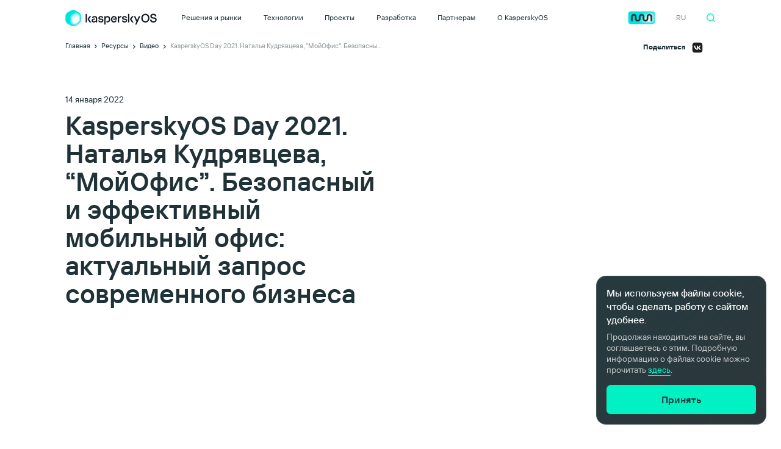

--- FILE ---
content_type: text/html; charset=UTF-8
request_url: https://os.kaspersky.ru/resources/video/n-kudryavczeva-bezopasnyj-i-effektivnyj-mobilnyj-ofis-aktualnyj-zapros-sovremennogo-biznesa/
body_size: 39720
content:
<!DOCTYPE html>
<html dir="ltr" lang="en-US" prefix="og: https://ogp.me/ns#">
  <head>
      <meta name="yandex-verification" content="faf4b13561a06ca1" />
                <!-- Google Tag Manager -->
          <script>(function(w,d,s,l,i){w[l]=w[l]||[];w[l].push({'gtm.start':
                      new Date().getTime(),event:'gtm.js'});var f=d.getElementsByTagName(s)[0],
                  j=d.createElement(s),dl=l!='dataLayer'?'&l='+l:'';j.async=true;j.src=
                  'https://www.googletagmanager.com/gtm.js?id='+i+dl;f.parentNode.insertBefore(j,f);
              })(window,document,'script','dataLayer','GTM-WZ7LJ3');</script>
          <!-- End Google Tag Manager -->
      

    <link rel='stylesheet' id='init-fonts-css'  href='https://os.kaspersky.ru/wp-content/themes/os_theme_new_new/css/fonts.css?v=1&#038;ver=5.9.3' type='text/css' media='all' />
    <link rel='stylesheet' id='init-common-css'  href='https://os.kaspersky.ru/wp-content/themes/os_theme_new_new/css/common.css?v=2&#038;ver=5.9.3' type='text/css' media='all' />
        <meta name="viewport" content="user-scalable=no, width=device-width, initial-scale=1.0, maximum-scale=1.0"/>
    <meta charset="UTF-8">
    <meta name="format-detection" content="telephone=no">





    	<style>img:is([sizes="auto" i], [sizes^="auto," i]) { contain-intrinsic-size: 3000px 1500px }</style>
	
		<!-- All in One SEO 4.7.7 - aioseo.com -->
		<title>KasperskyOS Day 2021. Наталья Кудрявцева, “МойОфис”. Безопасный и эффективный мобильный офис: актуальный запрос современного бизнеса | KasperskyOS</title>
	<meta name="robots" content="max-image-preview:large" />
	<link rel="canonical" href="https://os.kaspersky.ru/resources/video/n-kudryavczeva-bezopasnyj-i-effektivnyj-mobilnyj-ofis-aktualnyj-zapros-sovremennogo-biznesa/" />
	<meta name="generator" content="All in One SEO (AIOSEO) 4.7.7" />
		<meta property="og:locale" content="en_US" />
		<meta property="og:site_name" content="KasperskyOS | Кибериммунный подход к созданию информационных систем" />
		<meta property="og:type" content="article" />
		<meta property="og:title" content="KasperskyOS Day 2021. Наталья Кудрявцева, “МойОфис”. Безопасный и эффективный мобильный офис: актуальный запрос современного бизнеса | KasperskyOS" />
		<meta property="og:url" content="https://os.kaspersky.ru/resources/video/n-kudryavczeva-bezopasnyj-i-effektivnyj-mobilnyj-ofis-aktualnyj-zapros-sovremennogo-biznesa/" />
		<meta property="og:image" content="https://os.kaspersky.ru/wp-content/uploads/sites/29/2025/08/kos_share1.jpg" />
		<meta property="og:image:secure_url" content="https://os.kaspersky.ru/wp-content/uploads/sites/29/2025/08/kos_share1.jpg" />
		<meta property="og:image:width" content="1200" />
		<meta property="og:image:height" content="627" />
		<meta property="article:published_time" content="2022-01-14T16:55:59+00:00" />
		<meta property="article:modified_time" content="2022-06-20T22:38:13+00:00" />
		<meta name="twitter:card" content="summary" />
		<meta name="twitter:title" content="KasperskyOS Day 2021. Наталья Кудрявцева, “МойОфис”. Безопасный и эффективный мобильный офис: актуальный запрос современного бизнеса | KasperskyOS" />
		<meta name="twitter:image" content="https://os.kaspersky.ru/wp-content/uploads/sites/29/2025/08/kos_share1.jpg" />
		<script type="application/ld+json" class="aioseo-schema">
			{"@context":"https:\/\/schema.org","@graph":[{"@type":"BreadcrumbList","@id":"https:\/\/os.kaspersky.ru\/resources\/video\/n-kudryavczeva-bezopasnyj-i-effektivnyj-mobilnyj-ofis-aktualnyj-zapros-sovremennogo-biznesa\/#breadcrumblist","itemListElement":[{"@type":"ListItem","@id":"https:\/\/os.kaspersky.ru\/#listItem","position":1,"name":"Home","item":"https:\/\/os.kaspersky.ru\/","nextItem":{"@type":"ListItem","@id":"https:\/\/os.kaspersky.ru\/resources\/video\/n-kudryavczeva-bezopasnyj-i-effektivnyj-mobilnyj-ofis-aktualnyj-zapros-sovremennogo-biznesa\/#listItem","name":"KasperskyOS Day 2021. \u041d\u0430\u0442\u0430\u043b\u044c\u044f \u041a\u0443\u0434\u0440\u044f\u0432\u0446\u0435\u0432\u0430, \"\u041c\u043e\u0439\u041e\u0444\u0438\u0441\". \u0411\u0435\u0437\u043e\u043f\u0430\u0441\u043d\u044b\u0439 \u0438 \u044d\u0444\u0444\u0435\u043a\u0442\u0438\u0432\u043d\u044b\u0439 \u043c\u043e\u0431\u0438\u043b\u044c\u043d\u044b\u0439 \u043e\u0444\u0438\u0441: \u0430\u043a\u0442\u0443\u0430\u043b\u044c\u043d\u044b\u0439 \u0437\u0430\u043f\u0440\u043e\u0441 \u0441\u043e\u0432\u0440\u0435\u043c\u0435\u043d\u043d\u043e\u0433\u043e \u0431\u0438\u0437\u043d\u0435\u0441\u0430"}},{"@type":"ListItem","@id":"https:\/\/os.kaspersky.ru\/resources\/video\/n-kudryavczeva-bezopasnyj-i-effektivnyj-mobilnyj-ofis-aktualnyj-zapros-sovremennogo-biznesa\/#listItem","position":2,"name":"KasperskyOS Day 2021. \u041d\u0430\u0442\u0430\u043b\u044c\u044f \u041a\u0443\u0434\u0440\u044f\u0432\u0446\u0435\u0432\u0430, \"\u041c\u043e\u0439\u041e\u0444\u0438\u0441\". \u0411\u0435\u0437\u043e\u043f\u0430\u0441\u043d\u044b\u0439 \u0438 \u044d\u0444\u0444\u0435\u043a\u0442\u0438\u0432\u043d\u044b\u0439 \u043c\u043e\u0431\u0438\u043b\u044c\u043d\u044b\u0439 \u043e\u0444\u0438\u0441: \u0430\u043a\u0442\u0443\u0430\u043b\u044c\u043d\u044b\u0439 \u0437\u0430\u043f\u0440\u043e\u0441 \u0441\u043e\u0432\u0440\u0435\u043c\u0435\u043d\u043d\u043e\u0433\u043e \u0431\u0438\u0437\u043d\u0435\u0441\u0430","previousItem":{"@type":"ListItem","@id":"https:\/\/os.kaspersky.ru\/#listItem","name":"Home"}}]},{"@type":"Organization","@id":"https:\/\/os.kaspersky.ru\/#organization","name":"KasperskyOS","description":"\u041a\u0438\u0431\u0435\u0440\u0438\u043c\u043c\u0443\u043d\u043d\u044b\u0439 \u043f\u043e\u0434\u0445\u043e\u0434 \u043a \u0441\u043e\u0437\u0434\u0430\u043d\u0438\u044e \u0438\u043d\u0444\u043e\u0440\u043c\u0430\u0446\u0438\u043e\u043d\u043d\u044b\u0445 \u0441\u0438\u0441\u0442\u0435\u043c","url":"https:\/\/os.kaspersky.ru\/","logo":{"@type":"ImageObject","url":"https:\/\/fthub.kaspersky.com\/newos\/wp-content\/uploads\/sites\/24\/2020\/11\/KasperskyOS-main-share-fb.png","@id":"https:\/\/os.kaspersky.ru\/resources\/video\/n-kudryavczeva-bezopasnyj-i-effektivnyj-mobilnyj-ofis-aktualnyj-zapros-sovremennogo-biznesa\/#organizationLogo"},"image":{"@id":"https:\/\/os.kaspersky.ru\/resources\/video\/n-kudryavczeva-bezopasnyj-i-effektivnyj-mobilnyj-ofis-aktualnyj-zapros-sovremennogo-biznesa\/#organizationLogo"}},{"@type":"WebPage","@id":"https:\/\/os.kaspersky.ru\/resources\/video\/n-kudryavczeva-bezopasnyj-i-effektivnyj-mobilnyj-ofis-aktualnyj-zapros-sovremennogo-biznesa\/#webpage","url":"https:\/\/os.kaspersky.ru\/resources\/video\/n-kudryavczeva-bezopasnyj-i-effektivnyj-mobilnyj-ofis-aktualnyj-zapros-sovremennogo-biznesa\/","name":"KasperskyOS Day 2021. \u041d\u0430\u0442\u0430\u043b\u044c\u044f \u041a\u0443\u0434\u0440\u044f\u0432\u0446\u0435\u0432\u0430, \u201c\u041c\u043e\u0439\u041e\u0444\u0438\u0441\u201d. \u0411\u0435\u0437\u043e\u043f\u0430\u0441\u043d\u044b\u0439 \u0438 \u044d\u0444\u0444\u0435\u043a\u0442\u0438\u0432\u043d\u044b\u0439 \u043c\u043e\u0431\u0438\u043b\u044c\u043d\u044b\u0439 \u043e\u0444\u0438\u0441: \u0430\u043a\u0442\u0443\u0430\u043b\u044c\u043d\u044b\u0439 \u0437\u0430\u043f\u0440\u043e\u0441 \u0441\u043e\u0432\u0440\u0435\u043c\u0435\u043d\u043d\u043e\u0433\u043e \u0431\u0438\u0437\u043d\u0435\u0441\u0430 | KasperskyOS","inLanguage":"en-US","isPartOf":{"@id":"https:\/\/os.kaspersky.ru\/#website"},"breadcrumb":{"@id":"https:\/\/os.kaspersky.ru\/resources\/video\/n-kudryavczeva-bezopasnyj-i-effektivnyj-mobilnyj-ofis-aktualnyj-zapros-sovremennogo-biznesa\/#breadcrumblist"},"datePublished":"2022-01-14T16:55:59+00:00","dateModified":"2022-06-20T22:38:13+00:00"},{"@type":"WebSite","@id":"https:\/\/os.kaspersky.ru\/#website","url":"https:\/\/os.kaspersky.ru\/","name":"KasperskyOS","description":"\u041a\u0438\u0431\u0435\u0440\u0438\u043c\u043c\u0443\u043d\u043d\u044b\u0439 \u043f\u043e\u0434\u0445\u043e\u0434 \u043a \u0441\u043e\u0437\u0434\u0430\u043d\u0438\u044e \u0438\u043d\u0444\u043e\u0440\u043c\u0430\u0446\u0438\u043e\u043d\u043d\u044b\u0445 \u0441\u0438\u0441\u0442\u0435\u043c","inLanguage":"en-US","publisher":{"@id":"https:\/\/os.kaspersky.ru\/#organization"}}]}
		</script>
		<!-- All in One SEO -->

<link rel='dns-prefetch' href='//cdn.jsdelivr.net' />
<script type="text/javascript">
/* <![CDATA[ */
window._wpemojiSettings = {"baseUrl":"https:\/\/s.w.org\/images\/core\/emoji\/16.0.1\/72x72\/","ext":".png","svgUrl":"https:\/\/s.w.org\/images\/core\/emoji\/16.0.1\/svg\/","svgExt":".svg","source":{"concatemoji":"https:\/\/os.kaspersky.ru\/wp-includes\/js\/wp-emoji-release.min.js?ver=6.8.3"}};
/*! This file is auto-generated */
!function(s,n){var o,i,e;function c(e){try{var t={supportTests:e,timestamp:(new Date).valueOf()};sessionStorage.setItem(o,JSON.stringify(t))}catch(e){}}function p(e,t,n){e.clearRect(0,0,e.canvas.width,e.canvas.height),e.fillText(t,0,0);var t=new Uint32Array(e.getImageData(0,0,e.canvas.width,e.canvas.height).data),a=(e.clearRect(0,0,e.canvas.width,e.canvas.height),e.fillText(n,0,0),new Uint32Array(e.getImageData(0,0,e.canvas.width,e.canvas.height).data));return t.every(function(e,t){return e===a[t]})}function u(e,t){e.clearRect(0,0,e.canvas.width,e.canvas.height),e.fillText(t,0,0);for(var n=e.getImageData(16,16,1,1),a=0;a<n.data.length;a++)if(0!==n.data[a])return!1;return!0}function f(e,t,n,a){switch(t){case"flag":return n(e,"\ud83c\udff3\ufe0f\u200d\u26a7\ufe0f","\ud83c\udff3\ufe0f\u200b\u26a7\ufe0f")?!1:!n(e,"\ud83c\udde8\ud83c\uddf6","\ud83c\udde8\u200b\ud83c\uddf6")&&!n(e,"\ud83c\udff4\udb40\udc67\udb40\udc62\udb40\udc65\udb40\udc6e\udb40\udc67\udb40\udc7f","\ud83c\udff4\u200b\udb40\udc67\u200b\udb40\udc62\u200b\udb40\udc65\u200b\udb40\udc6e\u200b\udb40\udc67\u200b\udb40\udc7f");case"emoji":return!a(e,"\ud83e\udedf")}return!1}function g(e,t,n,a){var r="undefined"!=typeof WorkerGlobalScope&&self instanceof WorkerGlobalScope?new OffscreenCanvas(300,150):s.createElement("canvas"),o=r.getContext("2d",{willReadFrequently:!0}),i=(o.textBaseline="top",o.font="600 32px Arial",{});return e.forEach(function(e){i[e]=t(o,e,n,a)}),i}function t(e){var t=s.createElement("script");t.src=e,t.defer=!0,s.head.appendChild(t)}"undefined"!=typeof Promise&&(o="wpEmojiSettingsSupports",i=["flag","emoji"],n.supports={everything:!0,everythingExceptFlag:!0},e=new Promise(function(e){s.addEventListener("DOMContentLoaded",e,{once:!0})}),new Promise(function(t){var n=function(){try{var e=JSON.parse(sessionStorage.getItem(o));if("object"==typeof e&&"number"==typeof e.timestamp&&(new Date).valueOf()<e.timestamp+604800&&"object"==typeof e.supportTests)return e.supportTests}catch(e){}return null}();if(!n){if("undefined"!=typeof Worker&&"undefined"!=typeof OffscreenCanvas&&"undefined"!=typeof URL&&URL.createObjectURL&&"undefined"!=typeof Blob)try{var e="postMessage("+g.toString()+"("+[JSON.stringify(i),f.toString(),p.toString(),u.toString()].join(",")+"));",a=new Blob([e],{type:"text/javascript"}),r=new Worker(URL.createObjectURL(a),{name:"wpTestEmojiSupports"});return void(r.onmessage=function(e){c(n=e.data),r.terminate(),t(n)})}catch(e){}c(n=g(i,f,p,u))}t(n)}).then(function(e){for(var t in e)n.supports[t]=e[t],n.supports.everything=n.supports.everything&&n.supports[t],"flag"!==t&&(n.supports.everythingExceptFlag=n.supports.everythingExceptFlag&&n.supports[t]);n.supports.everythingExceptFlag=n.supports.everythingExceptFlag&&!n.supports.flag,n.DOMReady=!1,n.readyCallback=function(){n.DOMReady=!0}}).then(function(){return e}).then(function(){var e;n.supports.everything||(n.readyCallback(),(e=n.source||{}).concatemoji?t(e.concatemoji):e.wpemoji&&e.twemoji&&(t(e.twemoji),t(e.wpemoji)))}))}((window,document),window._wpemojiSettings);
/* ]]> */
</script>
<style id='wp-emoji-styles-inline-css' type='text/css'>

	img.wp-smiley, img.emoji {
		display: inline !important;
		border: none !important;
		box-shadow: none !important;
		height: 1em !important;
		width: 1em !important;
		margin: 0 0.07em !important;
		vertical-align: -0.1em !important;
		background: none !important;
		padding: 0 !important;
	}
</style>
<link rel='stylesheet' id='wp-block-library-css' href='https://os.kaspersky.ru/wp-includes/css/dist/block-library/style.min.css?ver=6.8.3' type='text/css' media='all' />
<style id='classic-theme-styles-inline-css' type='text/css'>
/*! This file is auto-generated */
.wp-block-button__link{color:#fff;background-color:#32373c;border-radius:9999px;box-shadow:none;text-decoration:none;padding:calc(.667em + 2px) calc(1.333em + 2px);font-size:1.125em}.wp-block-file__button{background:#32373c;color:#fff;text-decoration:none}
</style>
<link rel='stylesheet' id='block-photo-cover-css' href='https://os.kaspersky.ru/wp-content/plugins/my-custom-blocks/blocks/block-photo-cover/block-photo-cover.css?ver=1602708457' type='text/css' media='all' />
<link rel='stylesheet' id='block-photo-left-css' href='https://os.kaspersky.ru/wp-content/plugins/my-custom-blocks/blocks/block-photo-left/block-photo-left.css?ver=1602709415' type='text/css' media='all' />
<style id='acf-quote-style-inline-css' type='text/css'>
.blockquote.custom-acf {
  position: relative;
  font-family: "Kaspersky Sans Text";
  margin-top: 28px;
  margin-bottom: 40px;
  padding-left: 43px;
}
.blockquote.custom-acf.type2 {
  padding-left: 75px;
}
.blockquote.custom-acf:before {
  position: absolute;
  content: "";
  top: 4px;
  left: 0;
  width: 28px;
  height: 22px;
  background-image: url("[data-uri]");
  background-repeat: no-repeat;
  background-size: contain;
}
.blockquote.custom-acf.type2:before {
  width: 52px;
  height: 44px;
  background-image: url("[data-uri]");
}
.blockquote.custom-acf .blockquote__text {
  font-size: 28px;
  font-weight: 500;
  line-height: 32px;
}
.blockquote.custom-acf.type2 .blockquote__text {
  font-size: 16px;
  font-weight: 400;
  line-height: 22px;
}
.blockquote.custom-acf .blockquote__text p {
  font-size: 28px;
  font-weight: 500;
  line-height: 32px;
}
.blockquote.custom-acf.type2 .blockquote__text p {
  font-size: 16px;
  font-weight: 400;
  line-height: 22px;
}
.blockquote.custom-acf .blockquote__author-name {
  font-size: 16px;
  font-weight: 500;
  line-height: 22px;
  margin-bottom: 3px;
  width: 100%;
}
.blockquote.custom-acf .blockquote__position {
  font-size: 14px;
  font-weight: 400;
  line-height: 18px;
  width: 100%;
}
.blockquote.custom-acf .blockquote__author {
  display: flex;
  margin-top: 25px;
}
.blockquote.custom-acf .blockquote__author-name-position {
  display: flex;
  flex-wrap: wrap;
  align-content: center;
}
.blockquote.custom-acf.type2 .blockquote__author {
  margin-top: 17px;
}
.blockquote.custom-acf .blockquote__author-image {
  width: 44px;
  height: 44px;
  margin-right: 13px;
  border-radius: 15px;
  overflow: hidden;
  min-width: 44px;
}
@media screen and (max-width: 1023px) {
  .blockquote.custom-acf .blockquote__text {
    font-size: 24px;
    line-height: 30px;
  }
  .blockquote.custom-acf .blockquote__text p {
    font-size: 24px;
    line-height: 30px;
  }
  .blockquote.custom-acf .blockquote__author {
    margin-top: 20px;
  }
}
@media screen and (max-width: 740px) {
  .blockquote.custom-acf {
    padding-left: 0;
    margin-bottom: 30px;
  }
  .blockquote.custom-acf:before {
    position: static;
    display: block;
    margin-bottom: 8px;
  }
  .blockquote.custom-acf .blockquote__text {
    font-size: 20px;
    line-height: 24px;
    font-weight: 400;
  }
  .blockquote.custom-acf .blockquote__text p {
    font-size: 20px;
    line-height: 24px;
    font-weight: 400;
  }
  .blockquote.custom-acf.type2 {
    padding-left: 0px;
  }
  .blockquote.custom-acf.type2:before {
    width: 32px;
    height: 37px;
  }
  .blockquote.custom-acf.type2 .blockquote__text {
    font-size: 14px;
    line-height: 18px;
  }
  .blockquote.custom-acf.type2 .blockquote__text p {
    font-size: 14px;
    line-height: 18px;
  }
  .blockquote.custom-acf.type2 .blockquote__author {
    margin-top: 25px;
  }
}

</style>
<style id='global-styles-inline-css' type='text/css'>
:root{--wp--preset--aspect-ratio--square: 1;--wp--preset--aspect-ratio--4-3: 4/3;--wp--preset--aspect-ratio--3-4: 3/4;--wp--preset--aspect-ratio--3-2: 3/2;--wp--preset--aspect-ratio--2-3: 2/3;--wp--preset--aspect-ratio--16-9: 16/9;--wp--preset--aspect-ratio--9-16: 9/16;--wp--preset--color--black: #000000;--wp--preset--color--cyan-bluish-gray: #abb8c3;--wp--preset--color--white: #ffffff;--wp--preset--color--pale-pink: #f78da7;--wp--preset--color--vivid-red: #cf2e2e;--wp--preset--color--luminous-vivid-orange: #ff6900;--wp--preset--color--luminous-vivid-amber: #fcb900;--wp--preset--color--light-green-cyan: #7bdcb5;--wp--preset--color--vivid-green-cyan: #00d084;--wp--preset--color--pale-cyan-blue: #8ed1fc;--wp--preset--color--vivid-cyan-blue: #0693e3;--wp--preset--color--vivid-purple: #9b51e0;--wp--preset--gradient--vivid-cyan-blue-to-vivid-purple: linear-gradient(135deg,rgba(6,147,227,1) 0%,rgb(155,81,224) 100%);--wp--preset--gradient--light-green-cyan-to-vivid-green-cyan: linear-gradient(135deg,rgb(122,220,180) 0%,rgb(0,208,130) 100%);--wp--preset--gradient--luminous-vivid-amber-to-luminous-vivid-orange: linear-gradient(135deg,rgba(252,185,0,1) 0%,rgba(255,105,0,1) 100%);--wp--preset--gradient--luminous-vivid-orange-to-vivid-red: linear-gradient(135deg,rgba(255,105,0,1) 0%,rgb(207,46,46) 100%);--wp--preset--gradient--very-light-gray-to-cyan-bluish-gray: linear-gradient(135deg,rgb(238,238,238) 0%,rgb(169,184,195) 100%);--wp--preset--gradient--cool-to-warm-spectrum: linear-gradient(135deg,rgb(74,234,220) 0%,rgb(151,120,209) 20%,rgb(207,42,186) 40%,rgb(238,44,130) 60%,rgb(251,105,98) 80%,rgb(254,248,76) 100%);--wp--preset--gradient--blush-light-purple: linear-gradient(135deg,rgb(255,206,236) 0%,rgb(152,150,240) 100%);--wp--preset--gradient--blush-bordeaux: linear-gradient(135deg,rgb(254,205,165) 0%,rgb(254,45,45) 50%,rgb(107,0,62) 100%);--wp--preset--gradient--luminous-dusk: linear-gradient(135deg,rgb(255,203,112) 0%,rgb(199,81,192) 50%,rgb(65,88,208) 100%);--wp--preset--gradient--pale-ocean: linear-gradient(135deg,rgb(255,245,203) 0%,rgb(182,227,212) 50%,rgb(51,167,181) 100%);--wp--preset--gradient--electric-grass: linear-gradient(135deg,rgb(202,248,128) 0%,rgb(113,206,126) 100%);--wp--preset--gradient--midnight: linear-gradient(135deg,rgb(2,3,129) 0%,rgb(40,116,252) 100%);--wp--preset--font-size--small: 13px;--wp--preset--font-size--medium: 20px;--wp--preset--font-size--large: 36px;--wp--preset--font-size--x-large: 42px;--wp--preset--spacing--20: 0.44rem;--wp--preset--spacing--30: 0.67rem;--wp--preset--spacing--40: 1rem;--wp--preset--spacing--50: 1.5rem;--wp--preset--spacing--60: 2.25rem;--wp--preset--spacing--70: 3.38rem;--wp--preset--spacing--80: 5.06rem;--wp--preset--shadow--natural: 6px 6px 9px rgba(0, 0, 0, 0.2);--wp--preset--shadow--deep: 12px 12px 50px rgba(0, 0, 0, 0.4);--wp--preset--shadow--sharp: 6px 6px 0px rgba(0, 0, 0, 0.2);--wp--preset--shadow--outlined: 6px 6px 0px -3px rgba(255, 255, 255, 1), 6px 6px rgba(0, 0, 0, 1);--wp--preset--shadow--crisp: 6px 6px 0px rgba(0, 0, 0, 1);}:where(.is-layout-flex){gap: 0.5em;}:where(.is-layout-grid){gap: 0.5em;}body .is-layout-flex{display: flex;}.is-layout-flex{flex-wrap: wrap;align-items: center;}.is-layout-flex > :is(*, div){margin: 0;}body .is-layout-grid{display: grid;}.is-layout-grid > :is(*, div){margin: 0;}:where(.wp-block-columns.is-layout-flex){gap: 2em;}:where(.wp-block-columns.is-layout-grid){gap: 2em;}:where(.wp-block-post-template.is-layout-flex){gap: 1.25em;}:where(.wp-block-post-template.is-layout-grid){gap: 1.25em;}.has-black-color{color: var(--wp--preset--color--black) !important;}.has-cyan-bluish-gray-color{color: var(--wp--preset--color--cyan-bluish-gray) !important;}.has-white-color{color: var(--wp--preset--color--white) !important;}.has-pale-pink-color{color: var(--wp--preset--color--pale-pink) !important;}.has-vivid-red-color{color: var(--wp--preset--color--vivid-red) !important;}.has-luminous-vivid-orange-color{color: var(--wp--preset--color--luminous-vivid-orange) !important;}.has-luminous-vivid-amber-color{color: var(--wp--preset--color--luminous-vivid-amber) !important;}.has-light-green-cyan-color{color: var(--wp--preset--color--light-green-cyan) !important;}.has-vivid-green-cyan-color{color: var(--wp--preset--color--vivid-green-cyan) !important;}.has-pale-cyan-blue-color{color: var(--wp--preset--color--pale-cyan-blue) !important;}.has-vivid-cyan-blue-color{color: var(--wp--preset--color--vivid-cyan-blue) !important;}.has-vivid-purple-color{color: var(--wp--preset--color--vivid-purple) !important;}.has-black-background-color{background-color: var(--wp--preset--color--black) !important;}.has-cyan-bluish-gray-background-color{background-color: var(--wp--preset--color--cyan-bluish-gray) !important;}.has-white-background-color{background-color: var(--wp--preset--color--white) !important;}.has-pale-pink-background-color{background-color: var(--wp--preset--color--pale-pink) !important;}.has-vivid-red-background-color{background-color: var(--wp--preset--color--vivid-red) !important;}.has-luminous-vivid-orange-background-color{background-color: var(--wp--preset--color--luminous-vivid-orange) !important;}.has-luminous-vivid-amber-background-color{background-color: var(--wp--preset--color--luminous-vivid-amber) !important;}.has-light-green-cyan-background-color{background-color: var(--wp--preset--color--light-green-cyan) !important;}.has-vivid-green-cyan-background-color{background-color: var(--wp--preset--color--vivid-green-cyan) !important;}.has-pale-cyan-blue-background-color{background-color: var(--wp--preset--color--pale-cyan-blue) !important;}.has-vivid-cyan-blue-background-color{background-color: var(--wp--preset--color--vivid-cyan-blue) !important;}.has-vivid-purple-background-color{background-color: var(--wp--preset--color--vivid-purple) !important;}.has-black-border-color{border-color: var(--wp--preset--color--black) !important;}.has-cyan-bluish-gray-border-color{border-color: var(--wp--preset--color--cyan-bluish-gray) !important;}.has-white-border-color{border-color: var(--wp--preset--color--white) !important;}.has-pale-pink-border-color{border-color: var(--wp--preset--color--pale-pink) !important;}.has-vivid-red-border-color{border-color: var(--wp--preset--color--vivid-red) !important;}.has-luminous-vivid-orange-border-color{border-color: var(--wp--preset--color--luminous-vivid-orange) !important;}.has-luminous-vivid-amber-border-color{border-color: var(--wp--preset--color--luminous-vivid-amber) !important;}.has-light-green-cyan-border-color{border-color: var(--wp--preset--color--light-green-cyan) !important;}.has-vivid-green-cyan-border-color{border-color: var(--wp--preset--color--vivid-green-cyan) !important;}.has-pale-cyan-blue-border-color{border-color: var(--wp--preset--color--pale-cyan-blue) !important;}.has-vivid-cyan-blue-border-color{border-color: var(--wp--preset--color--vivid-cyan-blue) !important;}.has-vivid-purple-border-color{border-color: var(--wp--preset--color--vivid-purple) !important;}.has-vivid-cyan-blue-to-vivid-purple-gradient-background{background: var(--wp--preset--gradient--vivid-cyan-blue-to-vivid-purple) !important;}.has-light-green-cyan-to-vivid-green-cyan-gradient-background{background: var(--wp--preset--gradient--light-green-cyan-to-vivid-green-cyan) !important;}.has-luminous-vivid-amber-to-luminous-vivid-orange-gradient-background{background: var(--wp--preset--gradient--luminous-vivid-amber-to-luminous-vivid-orange) !important;}.has-luminous-vivid-orange-to-vivid-red-gradient-background{background: var(--wp--preset--gradient--luminous-vivid-orange-to-vivid-red) !important;}.has-very-light-gray-to-cyan-bluish-gray-gradient-background{background: var(--wp--preset--gradient--very-light-gray-to-cyan-bluish-gray) !important;}.has-cool-to-warm-spectrum-gradient-background{background: var(--wp--preset--gradient--cool-to-warm-spectrum) !important;}.has-blush-light-purple-gradient-background{background: var(--wp--preset--gradient--blush-light-purple) !important;}.has-blush-bordeaux-gradient-background{background: var(--wp--preset--gradient--blush-bordeaux) !important;}.has-luminous-dusk-gradient-background{background: var(--wp--preset--gradient--luminous-dusk) !important;}.has-pale-ocean-gradient-background{background: var(--wp--preset--gradient--pale-ocean) !important;}.has-electric-grass-gradient-background{background: var(--wp--preset--gradient--electric-grass) !important;}.has-midnight-gradient-background{background: var(--wp--preset--gradient--midnight) !important;}.has-small-font-size{font-size: var(--wp--preset--font-size--small) !important;}.has-medium-font-size{font-size: var(--wp--preset--font-size--medium) !important;}.has-large-font-size{font-size: var(--wp--preset--font-size--large) !important;}.has-x-large-font-size{font-size: var(--wp--preset--font-size--x-large) !important;}
:where(.wp-block-post-template.is-layout-flex){gap: 1.25em;}:where(.wp-block-post-template.is-layout-grid){gap: 1.25em;}
:where(.wp-block-columns.is-layout-flex){gap: 2em;}:where(.wp-block-columns.is-layout-grid){gap: 2em;}
:root :where(.wp-block-pullquote){font-size: 1.5em;line-height: 1.6;}
</style>
<link rel='stylesheet' id='mft_popup-css' href='https://os.kaspersky.ru/wp-content/themes/os_theme_new_new/libs/mft_popup/mft_popup.css?ver=6.8.3' type='text/css' media='all' />
<link rel='stylesheet' id='init-style-css' href='https://os.kaspersky.ru/wp-content/themes/os_theme_new_new/css/style.css?v=1&#038;ver=6.8.3' type='text/css' media='all' />
<link rel='stylesheet' id='vw-common-css' href='https://os.kaspersky.ru/wp-content/themes/os_theme_new_new/css/vw-common.css?v=2&#038;ver=6.8.3' type='text/css' media='all' />
<link rel='stylesheet' id='vw-style-css' href='https://os.kaspersky.ru/wp-content/themes/os_theme_new_new/css/vw-style.css?v=1&#038;ver=6.8.3' type='text/css' media='all' />
<link rel='stylesheet' id='z-common-media-css' href='https://os.kaspersky.ru/wp-content/themes/os_theme_new_new/css/z-common-media.css?v=1&#038;ver=6.8.3' type='text/css' media='all' />
<link rel='stylesheet' id='z-style-media-css' href='https://os.kaspersky.ru/wp-content/themes/os_theme_new_new/css/z-style-media.css?v=1&#038;ver=6.8.3' type='text/css' media='all' />
<link rel='stylesheet' id='custom-css' href='https://os.kaspersky.ru/wp-content/themes/os_theme_new_new/css/custom.css?v=8&#038;ver=6.8.3' type='text/css' media='all' />
<link rel='stylesheet' id='custom-new-css' href='https://os.kaspersky.ru/wp-content/themes/os_theme_new_new/css/custom-new.css?v=1&#038;ver=6.8.3' type='text/css' media='all' />
<link rel='stylesheet' id='dk-css' href='https://os.kaspersky.ru/wp-content/themes/os_theme_new_new/css/dk.css?v=5&#038;ver=6.8.3' type='text/css' media='all' />
<link rel='stylesheet' id='obuchenie-css' href='https://os.kaspersky.ru/wp-content/themes/os_theme_new_new/css/obuchenie.css?ver=6.8.3' type='text/css' media='all' />
<link rel='stylesheet' id='bitrix-form-css' href='https://os.kaspersky.ru/wp-content/themes/os_theme_new_new/css/bitrix-form.css?ver=6.8.3' type='text/css' media='all' />
<link rel='stylesheet' id='swiper-css-css' href='https://cdn.jsdelivr.net/npm/swiper@8/swiper-bundle.min.css?ver=6.8.3' type='text/css' media='all' />
<link rel='stylesheet' id='new-fonts-css' href='https://os.kaspersky.ru/wp-content/themes/os_theme_new_new/css/new-fonts.css?ver=6.8.3' type='text/css' media='all' />
<link rel='stylesheet' id='home-css' href='https://os.kaspersky.ru/wp-content/themes/os_theme_new_new/css/pages/home.css?ver=6.8.3' type='text/css' media='all' />
<link rel='stylesheet' id='all-css' href='https://os.kaspersky.ru/wp-content/themes/os_theme_new_new/css/pages/all.css?v2_1&#038;ver=6.8.3' type='text/css' media='all' />
<link rel='stylesheet' id='tiny-slider-css' href='https://os.kaspersky.ru/wp-content/themes/os_theme_new_new/libs/tiny-slider.css?ver=6.8.3' type='text/css' media='all' />
<link rel='stylesheet' id='jquery.fancybox.min-css' href='https://os.kaspersky.ru/wp-content/themes/os_theme_new_new/libs/jquery.fancybox.min.css?ver=6.8.3' type='text/css' media='all' />
<link rel='stylesheet' id='choices.css-css' href='https://os.kaspersky.ru/wp-content/themes/os_theme_new_new/libs/choices.min.css?ver=6.8.3' type='text/css' media='all' />
<link rel='stylesheet' id='forms-css-css' href='https://os.kaspersky.ru/wp-content/themes/os_theme_new_new/forms/assets/styles/main.bf5c4e301c03a69ff720.css?ver=6.8.3' type='text/css' media='all' />
<link rel='stylesheet' id='init-form-css' href='https://os.kaspersky.ru/wp-content/themes/os_theme_new_new/css/form.css?v=1&#038;ver=6.8.3' type='text/css' media='all' />
<link rel='stylesheet' id='fix-css' href='https://os.kaspersky.ru/wp-content/themes/os_theme_new_new/css/fix.css?v=4.6.1&#038;ver=6.8.3' type='text/css' media='all' />
<link rel='stylesheet' id='fix-new-css' href='https://os.kaspersky.ru/wp-content/themes/os_theme_new_new/css/fix-new.css?v=1.0&#038;ver=6.8.3' type='text/css' media='all' />
<script type="text/javascript" src="https://os.kaspersky.ru/wp-content/themes/os_theme_new_new/forms/assets/js/runtime.049a9b3750c080b8fa75.js?ver=6.8.3" id="forms-runtime-js"></script>
<link rel="https://api.w.org/" href="https://os.kaspersky.ru/wp-json/" /><link rel="alternate" title="JSON" type="application/json" href="https://os.kaspersky.ru/wp-json/wp/v2/resources/8342" /><link rel="EditURI" type="application/rsd+xml" title="RSD" href="https://os.kaspersky.ru/xmlrpc.php?rsd" />
<meta name="generator" content="WordPress 6.8.3" />
<link rel='shortlink' href='https://os.kaspersky.ru/?p=8342' />
<link rel="alternate" title="oEmbed (JSON)" type="application/json+oembed" href="https://os.kaspersky.ru/wp-json/oembed/1.0/embed?url=https%3A%2F%2Fos.kaspersky.ru%2Fresources%2Fvideo%2Fn-kudryavczeva-bezopasnyj-i-effektivnyj-mobilnyj-ofis-aktualnyj-zapros-sovremennogo-biznesa%2F" />
<link rel="alternate" title="oEmbed (XML)" type="text/xml+oembed" href="https://os.kaspersky.ru/wp-json/oembed/1.0/embed?url=https%3A%2F%2Fos.kaspersky.ru%2Fresources%2Fvideo%2Fn-kudryavczeva-bezopasnyj-i-effektivnyj-mobilnyj-ofis-aktualnyj-zapros-sovremennogo-biznesa%2F&#038;format=xml" />
<script type="text/javascript">window.wp_data = {"ajax_url":"https:\/\/os.kaspersky.ru\/wp-admin\/admin-ajax.php","nonce":"bc24c631b7","template_url":"https:\/\/os.kaspersky.ru\/wp-content\/themes\/os_theme_new_new"};</script><script>let app_platforms = {"kos-kisg":[]}, app_categories = {"act":[],"automation":[],"banki":[],"security":[6750,6751,6749],"other":[],"communications":[],"cryptography":[],"navigacziya":[],"transformation":[],"office":[6753],"cloud":[],"produktivnost":[],"proizvoditelnost":[],"ai":[],"specialized":[]}</script><link rel="icon" href="https://os.kaspersky.ru/wp-content/uploads/sites/29/2025/09/favicon-96x96-1.png" sizes="32x32" />
<link rel="icon" href="https://os.kaspersky.ru/wp-content/uploads/sites/29/2025/09/favicon-96x96-1.png" sizes="192x192" />
<link rel="apple-touch-icon" href="https://os.kaspersky.ru/wp-content/uploads/sites/29/2025/09/favicon-96x96-1.png" />
<meta name="msapplication-TileImage" content="https://os.kaspersky.ru/wp-content/uploads/sites/29/2025/09/favicon-96x96-1.png" />
    <meta http-equiv="Content-Security-Policy" content="upgrade-insecure-requests" />
    
        <meta name="twitter:card" content="summary_large_image" />

		<script class="marketo-script" src="https://app-sj06.marketo.com/js/forms2/js/forms2.min.js" data-acc-id="802-IJN-240"></script>
    		<script src="https://os.kaspersky.ru/wp-content/themes/os_theme_new_new/libs/smoothscroll.min.js"></script>

  
        
    <script src="https://os.kaspersky.ru/wp-content/themes/os_theme_new_new/libs/jquery.min.js"></script>
    <script src="https://cdnjs.cloudflare.com/ajax/libs/gsap/3.12.2/gsap.min.js"></script>
    <script src="https://cdnjs.cloudflare.com/ajax/libs/gsap/3.12.2/ScrollTrigger.js"></script>
    <script src="https://os.kaspersky.ru/wp-content/themes/os_theme_new_new/libs/TweenMax.min.js"></script>

    <script src="https://os.kaspersky.ru/wp-content/themes/os_theme_new_new/libs/ScrollMagic.js"></script>
    <script src="https://os.kaspersky.ru/wp-content/themes/os_theme_new_new/libs/animation.gsap.js"></script>
    <script src="https://os.kaspersky.ru/wp-content/themes/os_theme_new_new/libs/debug.addIndicators.js"></script>
      </head>
  <body class="wp-singular resources-template-default single single-resources postid-8342 wp-theme-os_theme_new_new">

        <!-- Google Tag Manager (noscript) -->
      <noscript><iframe src="https://www.googletagmanager.com/ns.html?id=GTM-WZ7LJ3"
                        height="0" width="0" style="display:none;visibility:hidden"></iframe></noscript>
      <!-- End Google Tag Manager (noscript) -->
  



  	 

    <div class="header "> 
      <div class="container"> 
        <div class="header__logo">
          <a href="https://os.kaspersky.ru">
            <img class="header__logo-hexagon" src="https://os.kaspersky.ru/wp-content/themes/os_theme_new_new/img/logo-hexagon-new.svg" alt=""/>
            <svg  width="132" height="21" viewBox="0 0 132 21" fill="none" xmlns="http://www.w3.org/2000/svg">
  <path d="M40.6688 16.216C43.5967 16.216 45.9335 14.3986 45.9335 10.5729C45.9335 6.74715 43.6831 4.74343 40.987 4.74343C40.3555 4.72765 39.7294 4.86291 39.1608 5.13795C38.5921 5.41298 38.0975 5.81983 37.7181 6.3246H37.3499V5.02058H34.9312V20.1326H37.3499V10.5274C37.3499 8.13295 38.5774 7.01977 40.4596 7.01977C42.3419 7.01977 43.4694 8.18293 43.4694 10.591C43.4694 12.9991 42.2964 13.917 40.5324 13.917H38.8775V16.216H40.6688Z" fill="#141928"/>
  <path d="M28.2567 9.40944L29.8844 9.57301C31.9757 9.78202 33.276 10.7816 33.276 12.7535C33.2942 14.9844 31.4393 16.4975 28.5795 16.4975C25.5289 16.4975 23.7649 14.8527 23.5103 12.7444H26.0472C26.3109 13.6532 27.061 14.3574 28.5795 14.3574C30.2299 14.3574 30.8528 13.7304 30.8528 12.8717C30.8528 11.9175 30.1753 11.7085 29.1797 11.6176L27.5293 11.4541C24.9969 11.1996 23.8922 10.0592 23.8922 8.29626C23.8922 6.18349 25.7517 4.74316 28.4386 4.74316C31.1256 4.74316 32.8305 6.10624 32.9214 8.27354H30.5754C30.5072 7.4148 29.6661 6.8105 28.4159 6.8105C27.1656 6.8105 26.3245 7.31938 26.3245 8.20084C26.3245 8.94599 26.9974 9.29585 28.2567 9.40944Z" fill="#141928"/>
  <path d="M52.8076 14.2846C53.3447 14.316 53.8789 14.1861 54.3415 13.9116C54.8042 13.6371 55.174 13.2306 55.4036 12.7443H57.8087C57.526 13.8448 56.8766 14.8162 55.9675 15.4984C55.0584 16.1807 53.9439 16.533 52.8076 16.4973C49.9751 16.4973 47.2563 14.5708 47.2563 10.6224C47.2563 6.67404 49.9842 4.74756 52.8076 4.74756C55.8537 4.74756 57.9905 6.83761 57.9905 10.0636V11.2267H51.1845V9.45473H55.5718C55.4809 7.92353 54.5034 6.90122 52.8076 6.90122C50.9071 6.90122 49.6751 8.10982 49.6751 10.6179C49.6751 13.126 50.989 14.2846 52.8076 14.2846Z" fill="#141928"/>
  <path d="M12.0213 8.27354C12.2577 6.13805 14.2536 4.74316 16.9269 4.74316C19.8321 4.74316 21.7143 5.97448 21.7143 8.73699V16.2158H19.2729V15.2616H18.9228C17.91 16.0413 16.673 16.4746 15.3948 16.4975C12.9079 16.4975 11.3984 14.989 11.3984 12.9898C11.3984 10.8543 12.9533 9.46396 15.7403 9.46396H17.7635V11.2269H15.8085C14.5537 11.2269 13.9035 11.8085 13.9035 12.8535C13.9035 13.8985 14.8128 14.4801 15.9494 14.4801C16.5917 14.4593 17.2217 14.299 17.7956 14.0103C18.3696 13.7215 18.8737 13.3113 19.2729 12.8081V8.96871C19.2729 7.83281 18.6909 6.90592 16.9269 6.90592C15.563 6.90592 14.8356 7.48295 14.6537 8.269L12.0213 8.27354Z" fill="#141928"/>
  <path d="M2.79655 16.2159H0.373291V0.890381H2.79655V16.2159Z" fill="#141928"/>
  <path d="M7.64755 5.02075H10.6209L6.48366 10.4095L10.7573 16.2162H7.73848L4.10132 11.1546V9.68249L7.64755 5.02075Z" fill="#141928"/>
  <path d="M96.8081 9.45985L98.8085 5.02075H101.5L94.5303 20.1328H91.9297L94.253 15.0712L89.561 5.02075H92.2571L94.253 9.48257L94.3894 9.78244C94.7976 10.5761 95.1251 11.4087 95.3669 12.2678H95.7169C95.9914 11.2996 96.3567 10.3594 96.8081 9.45985Z" fill="#141928"/>
  <path d="M86.0467 5.02075H89.0201L84.8873 10.4095L89.1792 16.2162H86.1603L82.5232 11.1546V9.68249L86.0467 5.02075Z" fill="#141928"/>
  <path d="M72.1211 9.40944L73.7488 9.57301C75.8401 9.78202 77.1404 10.7816 77.1404 12.7535C77.1404 14.9844 75.2809 16.4929 72.4257 16.4929C69.3842 16.4929 67.6065 14.8527 67.3564 12.7444H69.8934C70.1571 13.6532 70.9072 14.3574 72.4257 14.3574C74.0715 14.3574 74.699 13.7304 74.699 12.8717C74.699 11.9175 74.0261 11.7085 73.0304 11.6176L71.3801 11.4541C68.8477 11.1996 67.7429 10.0592 67.7429 8.29626C67.7429 6.18349 69.6024 4.74316 72.2893 4.74316C74.9763 4.74316 76.6767 6.10624 76.7721 8.27354H74.4262C74.3534 7.4148 73.5169 6.8105 72.2666 6.8105C71.0163 6.8105 70.1752 7.31939 70.1752 8.20084C70.1707 8.94599 70.8436 9.29585 72.1211 9.40944Z" fill="#141928"/>
  <path d="M81.2138 16.2159H78.7769V0.890381H81.2138V16.2159Z" fill="#141928"/>
  <path d="M62.3552 6.32434H62.7008C63.3418 5.37927 64.0647 4.74316 65.7469 4.74316H66.6562V7.20579H65.0831C63.2645 7.20579 62.3552 8.36441 62.3552 10.3863V16.2158H59.9001V5.02032H62.3552V6.32434Z" fill="#141928"/>
  <path d="M125.805 16.5206C124.689 16.5459 123.579 16.3289 122.555 15.8845C121.679 15.4966 120.933 14.8667 120.403 14.0689C119.874 13.2711 119.584 12.3388 119.568 11.3818H122.182C122.285 12.1437 122.677 12.8367 123.278 13.3174C124.04 13.8724 124.973 14.144 125.914 14.0853C126.535 14.1065 127.153 14.003 127.733 13.7808C128.17 13.5971 128.544 13.291 128.811 12.8994C129.057 12.5448 129.187 12.1225 129.183 11.6908C129.202 11.4099 129.154 11.1285 129.043 10.8695C128.933 10.6106 128.763 10.3814 128.547 10.2005C128.044 9.82129 127.439 9.59991 126.81 9.56439L124.787 9.38719C123.548 9.32217 122.356 8.89391 121.359 8.15587C120.928 7.80081 120.587 7.35005 120.362 6.83961C120.137 6.32917 120.035 5.77321 120.063 5.21616C120.047 4.35056 120.293 3.5003 120.768 2.77625C121.252 2.06087 121.93 1.4982 122.723 1.15418C123.626 0.763532 124.603 0.572879 125.587 0.595322C126.592 0.570756 127.589 0.766156 128.51 1.16782C129.305 1.49998 129.985 2.0576 130.465 2.77171C130.963 3.50127 131.257 4.34938 131.32 5.22979H128.706C128.667 4.90876 128.563 4.59902 128.4 4.31939C128.238 4.03976 128.02 3.79609 127.76 3.60318C127.091 3.22365 126.334 3.02414 125.564 3.02414C124.795 3.02414 124.038 3.22365 123.368 3.60318C123.127 3.76963 122.93 3.99324 122.796 4.25407C122.662 4.5149 122.595 4.80484 122.6 5.09803C122.59 5.37121 122.655 5.64194 122.786 5.88179C122.917 6.12163 123.11 6.32175 123.346 6.46111C123.975 6.79972 124.673 6.99374 125.387 7.02906L127.324 7.18354C128.508 7.22172 129.642 7.67166 130.529 8.45575C130.938 8.86143 131.256 9.34983 131.46 9.8882C131.665 10.4266 131.752 11.0024 131.716 11.5772C131.733 12.5132 131.465 13.4325 130.947 14.2125C130.425 14.9796 129.692 15.5805 128.838 15.9436C127.879 16.3465 126.846 16.5432 125.805 16.5206Z" fill="#141928"/>
  <path d="M110.898 16.5205C109.572 16.5378 108.264 16.2172 107.097 15.589C105.936 14.94 104.978 13.9822 104.328 12.822C103.629 11.5139 103.281 10.0471 103.319 8.56464C103.281 7.08068 103.628 5.61224 104.328 4.30274C104.976 3.15169 105.936 2.20674 107.097 1.57658C108.257 0.925664 109.567 0.58746 110.898 0.595163C112.22 0.580935 113.523 0.914703 114.676 1.56295C115.828 2.1918 116.774 3.13804 117.404 4.28911C118.121 5.59295 118.478 7.06371 118.44 8.55101C118.478 10.0368 118.12 11.5059 117.404 12.8084C116.773 13.9688 115.827 14.9278 114.676 15.5754C113.519 16.2102 112.217 16.5358 110.898 16.5205ZM110.898 14.0624C111.797 14.0795 112.685 13.8585 113.471 13.4217C114.239 12.9752 114.858 12.3111 115.249 11.5134C115.692 10.59 115.91 9.57485 115.885 8.55101C115.91 7.52566 115.692 6.5089 115.249 5.58403C114.86 4.78955 114.24 4.13079 113.471 3.6939C112.688 3.24807 111.799 3.022 110.898 3.03962C109.998 3.02615 109.112 3.25197 108.329 3.6939C107.545 4.13506 106.911 4.80147 106.51 5.60675C106.068 6.52401 105.85 7.53308 105.874 8.55101C105.852 9.57455 106.07 10.589 106.51 11.5134C106.918 12.3129 107.55 12.9762 108.329 13.4217C109.115 13.8553 110 14.0761 110.898 14.0624Z" fill="#141928"/>
  </svg>          </a>
        </div>
        <div class="header__navbar"> 

          <div class="navbar">
  <a class="navbar__toggle" href="#">
    <span></span>
    <span></span>
    <span></span>
  </a>
  <div class="navbar__menu">
          <!-- <a href="https://os.kaspersky.ru/why-KasperskyOS." class="navbar__year">
        <img src="https://os.kaspersky.ru/wp-content/themes/os_theme_new_new/img/20year-mobile.svg" />
        <span class="button _link">
          <span class="button__title">Подробнее</span>
          <span class="button__icon"> <span class="icon _arrow"></span></span>
        </span>
      </a> -->
        <ul id="menu-main-menu" class=""><li id="nav-menu-item-5656" class="main-menu-item  menu-item-even menu-item-depth-0 menu-item menu-item-type-custom menu-item-object-custom menu-item-has-children"><button type="button" class="menu-link menu-link-depth-1 main-menu-link">Решения и рынки</button>
<ul class="navbar__popup sub-menu menu-odd  menu-depth-1">
	<li id="nav-menu-item-5657" class="navbar__child sub-menu-item  menu-item-odd menu-item-depth-1 menu-item menu-item-type-custom menu-item-object-custom menu-item-has-children"><div class="navbar__child-title"><a href="/solutions" class="button _link menu-link menu-link-depth-2 sub-menu-link"><span class="button__title">Все решения</span><span class="button__icon"><span class="icon _arrow"></span></span></a></div>
	<div class="navbar__child-menu"><ul class="sub-menu menu-even sub-sub-menu menu-depth-2">
		<li id="nav-menu-item-5660" class="sub-menu-item sub-sub-menu-item menu-item-even menu-item-depth-2 menu-item menu-item-type-custom menu-item-object-custom menu-item-has-children"><a href="/solutions/kaspersky-thin-client" class="menu-link menu-link-depth-3 sub-menu-link">Kaspersky Thin Client</a>
		<ul class="sub-menu menu-odd sub-sub-menu menu-depth-3">
			<li id="nav-menu-item-17185" class="sub-menu-item sub-sub-menu-item menu-item-odd menu-item-depth-3 menu-item menu-item-type-custom menu-item-object-custom"><a href="https://os.kaspersky.ru/solutions/manual/kaspersky-thin-client/version-2-3/" class="menu-link menu-link-depth-4 sub-menu-link">Руководство по использованию</a></li>
		</ul>
</li>
		<li id="nav-menu-item-13723" class="sub-menu-item sub-sub-menu-item menu-item-even menu-item-depth-2 menu-item menu-item-type-post_type menu-item-object-solution"><a href="https://os.kaspersky.ru/solutions/kaspersky-automotive-secure-gateway/" class="menu-link menu-link-depth-3 sub-menu-link">Kaspersky Automotive Secure Gateway</a></li>
		<li id="nav-menu-item-5659" class="sub-menu-item sub-sub-menu-item menu-item-even menu-item-depth-2 menu-item menu-item-type-custom menu-item-object-custom menu-item-has-children"><a href="/solutions/kaspersky-iot-secure-gateway" class="menu-link menu-link-depth-3 sub-menu-link">Kaspersky IoT Secure Gateway</a>
		<ul class="sub-menu menu-odd sub-sub-menu menu-depth-3">
			<li id="nav-menu-item-20456" class="sub-menu-item sub-sub-menu-item menu-item-odd menu-item-depth-3 menu-item menu-item-type-custom menu-item-object-custom"><a href="https://os.kaspersky.ru/solutions/manual/kaspersky-iot-secure-gateway/" class="menu-link menu-link-depth-4 sub-menu-link">Руководство по использованию</a></li>
		</ul>
</li>
		<li id="nav-menu-item-17341" class="sub-menu-item sub-sub-menu-item menu-item-even menu-item-depth-2 menu-item menu-item-type-custom menu-item-object-custom"><a href="/solutions/kasperskyos-sdk-for-iot-controllers" class="menu-link menu-link-depth-3 sub-menu-link">KasperskyOS SDK для IoT-контроллеров</a></li>
	</ul></div>
</li>
	<li id="nav-menu-item-17022" class="navbar__child sub-menu-item  menu-item-odd menu-item-depth-1 menu-item menu-item-type-custom menu-item-object-custom"><div class="navbar__child-title"><a href="/solutions/glossary" class="button _link menu-link menu-link-depth-2 sub-menu-link"><span class="button__title">Глоссарий</span><span class="button__icon"><span class="icon _arrow"></span></span></a></div></li>
	<li id="nav-menu-item-5658" class="navbar__child sub-menu-item  menu-item-odd menu-item-depth-1 menu-item menu-item-type-custom menu-item-object-custom menu-item-has-children"><div class="navbar__child-title"><a href="/markets" class="button _link menu-link menu-link-depth-2 sub-menu-link"><span class="button__title">Все рынки</span><span class="button__icon"><span class="icon _arrow"></span></span></a></div>
	<div class="navbar__child-menu"><ul class="sub-menu menu-even sub-sub-menu menu-depth-2">
		<li id="nav-menu-item-5662" class="sub-menu-item sub-sub-menu-item menu-item-even menu-item-depth-2 menu-item menu-item-type-custom menu-item-object-custom"><a href="/markets/smart-city" class="menu-link menu-link-depth-3 sub-menu-link">Умный город</a></li>
		<li id="nav-menu-item-5663" class="sub-menu-item sub-sub-menu-item menu-item-even menu-item-depth-2 menu-item menu-item-type-custom menu-item-object-custom"><a href="/markets/automotive" class="menu-link menu-link-depth-3 sub-menu-link">Транспортная инфраструктура</a></li>
		<li id="nav-menu-item-5664" class="sub-menu-item sub-sub-menu-item menu-item-even menu-item-depth-2 menu-item menu-item-type-custom menu-item-object-custom"><a href="/markets/public-sector" class="menu-link menu-link-depth-3 sub-menu-link">Государственные учреждения</a></li>
		<li id="nav-menu-item-5665" class="sub-menu-item sub-sub-menu-item menu-item-even menu-item-depth-2 menu-item menu-item-type-custom menu-item-object-custom"><a href="/markets/industrial-automation" class="menu-link menu-link-depth-3 sub-menu-link">Индустриальная автоматизация</a></li>
	</ul></div>
</li>
	<li id="nav-menu-item-19231" class="navbar__child sub-menu-item  menu-item-odd menu-item-depth-1 menu-item menu-item-type-custom menu-item-object-custom menu-item-has-children"><div class="navbar__child-title"><a href="https://os.kaspersky.ru/appicenter/" class="button _link menu-link menu-link-depth-2 sub-menu-link"><span class="button__title">Kaspersky Appicenter</span><span class="button__icon"><span class="icon _arrow"></span></span></a></div>
	<div class="navbar__child-menu"><ul class="sub-menu menu-even sub-sub-menu menu-depth-2">
		<li id="nav-menu-item-19232" class="sub-menu-item sub-sub-menu-item menu-item-even menu-item-depth-2 menu-item menu-item-type-custom menu-item-object-custom"><a href="/appicenter/apps/" class="menu-link menu-link-depth-3 sub-menu-link">Приложения</a></li>
		<li id="nav-menu-item-19233" class="sub-menu-item sub-sub-menu-item menu-item-even menu-item-depth-2 menu-item menu-item-type-custom menu-item-object-custom"><a href="/appicenter/partners/" class="menu-link menu-link-depth-3 sub-menu-link">Партнеры</a></li>
		<li id="nav-menu-item-19235" class="sub-menu-item sub-sub-menu-item menu-item-even menu-item-depth-2 menu-item menu-item-type-custom menu-item-object-custom"><a href="https://appicenter.kaspersky.dev/" class="menu-link menu-link-depth-3 sub-menu-link">Портал для разработчиков</a></li>
	</ul></div>
</li>
</ul>
</li>
<li id="nav-menu-item-5667" class="main-menu-item  menu-item-even menu-item-depth-0 menu-item menu-item-type-custom menu-item-object-custom menu-item-has-children"><a href="/technologies" class="menu-link menu-link-depth-1 main-menu-link">Технологии</a>
<ul class="navbar__popup sub-menu menu-odd  menu-depth-1">
	<li id="nav-menu-item-5668" class="navbar__child sub-menu-item  menu-item-odd menu-item-depth-1 menu-item menu-item-type-custom menu-item-object-custom menu-item-has-children"><div class="navbar__child-title"><a href="/technologies" class="button _link menu-link menu-link-depth-2 sub-menu-link"><span class="button__title">Технологии</span><span class="button__icon"><span class="icon _arrow"></span></span></a></div>
	<div class="navbar__child-menu"><ul class="sub-menu menu-even sub-sub-menu menu-depth-2">
		<li id="nav-menu-item-5673" class="sub-menu-item sub-sub-menu-item menu-item-even menu-item-depth-2 menu-item menu-item-type-custom menu-item-object-custom"><a href="##" class="menu-link menu-link-depth-3 sub-menu-link">Все о кибериммунитете и KasperskyOS</a></li>
		<li id="nav-menu-item-5670" class="sub-menu-item sub-sub-menu-item menu-item-even menu-item-depth-2 menu-item menu-item-type-custom menu-item-object-custom"><a href="/technologies/microkernel" class="menu-link menu-link-depth-3 sub-menu-link">Микроядро KasperskyOS</a></li>
		<li id="nav-menu-item-5671" class="sub-menu-item sub-sub-menu-item menu-item-even menu-item-depth-2 menu-item menu-item-type-custom menu-item-object-custom"><a href="/technologies/kaspersky-security-system" class="menu-link menu-link-depth-3 sub-menu-link">Kaspersky Security System</a></li>
		<li id="nav-menu-item-16156" class="sub-menu-item sub-sub-menu-item menu-item-even menu-item-depth-2 menu-item menu-item-type-custom menu-item-object-custom"><a href="/technologies/patents/" class="menu-link menu-link-depth-3 sub-menu-link">Патенты</a></li>
	</ul></div>
</li>
</ul>
</li>
<li id="nav-menu-item-5678" class="main-menu-item  menu-item-even menu-item-depth-0 menu-item menu-item-type-custom menu-item-object-custom"><a href="/cases/" class="menu-link menu-link-depth-1 main-menu-link">Проекты</a></li>
<li id="nav-menu-item-8848" class="main-menu-item  menu-item-even menu-item-depth-0 menu-item menu-item-type-custom menu-item-object-custom menu-item-has-children"><button type="button" class="menu-link menu-link-depth-1 main-menu-link">Разработка</button>
<ul class="navbar__popup sub-menu menu-odd  menu-depth-1">
	<li id="nav-menu-item-20782" class="navbar__child sub-menu-item  menu-item-odd menu-item-depth-1 menu-item menu-item-type-post_type menu-item-object-page menu-item-has-children"><div class="navbar__child-title"><a href="https://os.kaspersky.ru/cyber-immune-development/" class="button _link menu-link menu-link-depth-2 sub-menu-link"><span class="button__title">Кибериммунный подход к разработке</span><span class="button__icon"><span class="icon _arrow"></span></span></a></div>
	<div class="navbar__child-menu"><ul class="sub-menu menu-even sub-sub-menu menu-depth-2">
		<li id="nav-menu-item-20783" class="sub-menu-item sub-sub-menu-item menu-item-even menu-item-depth-2 menu-item menu-item-type-custom menu-item-object-custom"><a href="##" class="menu-link menu-link-depth-3 sub-menu-link">Как построить доверенную систему   из недоверенных компонентов</a></li>
	</ul></div>
</li>
	<li id="nav-menu-item-12775" class="navbar__child sub-menu-item  menu-item-odd menu-item-depth-1 menu-item menu-item-type-post_type menu-item-object-page"><div class="navbar__child-title"><a href="https://os.kaspersky.ru/development/" class="button _link menu-link menu-link-depth-2 sub-menu-link"><span class="button__title">Разработка с KasperskyOS</span><span class="button__icon"><span class="icon _arrow"></span></span></a></div></li>
	<li id="nav-menu-item-11182" class="navbar__child sub-menu-item  menu-item-odd menu-item-depth-1 menu-item menu-item-type-custom menu-item-object-custom menu-item-has-children"><div class="navbar__child-title"><a href="###" class="button _link menu-link menu-link-depth-2 sub-menu-link"><span class="button__title">&#8211;</span><span class="button__icon"><span class="icon _arrow"></span></span></a></div>
	<div class="navbar__child-menu"><ul class="sub-menu menu-even sub-sub-menu menu-depth-2">
		<li id="nav-menu-item-8850" class="sub-menu-item sub-sub-menu-item menu-item-even menu-item-depth-2 menu-item menu-item-type-post_type menu-item-object-page"><a href="https://os.kaspersky.ru/development/education/" class="menu-link menu-link-depth-3 sub-menu-link">Обучение</a></li>
		<li id="nav-menu-item-12778" class="sub-menu-item sub-sub-menu-item menu-item-even menu-item-depth-2 menu-item menu-item-type-post_type menu-item-object-page"><a href="https://os.kaspersky.ru/development/cases/" class="menu-link menu-link-depth-3 sub-menu-link">Практикум</a></li>
		<li id="nav-menu-item-12777" class="sub-menu-item sub-sub-menu-item menu-item-even menu-item-depth-2 menu-item menu-item-type-post_type menu-item-object-page"><a href="https://os.kaspersky.ru/development/components/" class="menu-link menu-link-depth-3 sub-menu-link">Компоненты</a></li>
		<li id="nav-menu-item-19646" class="sub-menu-item sub-sub-menu-item menu-item-even menu-item-depth-2 menu-item menu-item-type-post_type menu-item-object-page"><a href="https://os.kaspersky.ru/development/open_projects/" class="menu-link menu-link-depth-3 sub-menu-link">Открытые проекты</a></li>
		<li id="nav-menu-item-12779" class="sub-menu-item sub-sub-menu-item menu-item-even menu-item-depth-2 menu-item menu-item-type-post_type menu-item-object-page"><a href="https://os.kaspersky.ru/development/latest/" class="menu-link menu-link-depth-3 sub-menu-link">Новости и статьи</a></li>
	</ul></div>
</li>
</ul>
</li>
<li id="nav-menu-item-19634" class="main-menu-item  menu-item-even menu-item-depth-0 menu-item menu-item-type-custom menu-item-object-custom menu-item-has-children"><button type="button" class="menu-link menu-link-depth-1 main-menu-link">Партнерам</button>
<ul class="navbar__popup sub-menu menu-odd  menu-depth-1">
	<li id="nav-menu-item-19615" class="navbar__child sub-menu-item  menu-item-odd menu-item-depth-1 menu-item menu-item-type-custom menu-item-object-custom menu-item-has-children"><div class="navbar__child-title"><a href="###" class="button _link menu-link menu-link-depth-2 sub-menu-link"><span class="button__title">&#8211;</span><span class="button__icon"><span class="icon _arrow"></span></span></a></div>
	<div class="navbar__child-menu"><ul class="sub-menu menu-even sub-sub-menu menu-depth-2">
		<li id="nav-menu-item-19613" class="sub-menu-item sub-sub-menu-item menu-item-even menu-item-depth-2 menu-item menu-item-type-custom menu-item-object-custom menu-item-has-children"><a href="/technological_partnership" class="menu-link menu-link-depth-3 sub-menu-link">Технологическое партнерство</a>
		<ul class="sub-menu menu-odd sub-sub-menu menu-depth-3">
			<li id="nav-menu-item-19627" class="sub-menu-item sub-sub-menu-item menu-item-odd menu-item-depth-3 menu-item menu-item-type-custom menu-item-object-custom"><a href="/technological_partnership" class="menu-link menu-link-depth-4 sub-menu-link">Создавать совместные решения</a></li>
		</ul>
</li>
		<li id="nav-menu-item-19622" class="sub-menu-item sub-sub-menu-item menu-item-even menu-item-depth-2 menu-item menu-item-type-custom menu-item-object-custom menu-item-has-children"><a href="https://partners.kaspersky.com/login/?user_lang=ru" class="menu-link menu-link-depth-3 sub-menu-link">Стать партнером «Лаборатории Касперского»</a>
		<ul class="sub-menu menu-odd sub-sub-menu menu-depth-3">
			<li id="nav-menu-item-19629" class="sub-menu-item sub-sub-menu-item menu-item-odd menu-item-depth-3 menu-item menu-item-type-custom menu-item-object-custom"><a href="https://partners.kaspersky.com/login/?user_lang=ru" class="menu-link menu-link-depth-4 sub-menu-link">Продавать решения KasperskyOS</a></li>
		</ul>
</li>
	</ul></div>
</li>
</ul>
</li>
<li id="nav-menu-item-5689" class="main-menu-item  menu-item-even menu-item-depth-0 menu-item menu-item-type-custom menu-item-object-custom menu-item-has-children"><button type="button" class="menu-link menu-link-depth-1 main-menu-link">О KasperskyOS</button>
<ul class="navbar__popup sub-menu menu-odd  menu-depth-1">
	<li id="nav-menu-item-5699" class="navbar__child sub-menu-item  menu-item-odd menu-item-depth-1 menu-item menu-item-type-custom menu-item-object-custom menu-item-has-children"><div class="navbar__child-title"><a href="###" class="button _link menu-link menu-link-depth-2 sub-menu-link"><span class="button__title">&#8211;</span><span class="button__icon"><span class="icon _arrow"></span></span></a></div>
	<div class="navbar__child-menu"><ul class="sub-menu menu-even sub-sub-menu menu-depth-2">
		<li id="nav-menu-item-11208" class="sub-menu-item sub-sub-menu-item menu-item-even menu-item-depth-2 menu-item menu-item-type-post_type menu-item-object-page"><a href="https://os.kaspersky.ru/why-kasperskyos/" class="menu-link menu-link-depth-3 sub-menu-link">Почему KasperskyOS</a></li>
		<li id="nav-menu-item-5691" class="sub-menu-item sub-sub-menu-item menu-item-even menu-item-depth-2 menu-item menu-item-type-custom menu-item-object-custom"><a href="/latest" class="menu-link menu-link-depth-3 sub-menu-link">Новости</a></li>
		<li id="nav-menu-item-5690" class="sub-menu-item sub-sub-menu-item menu-item-even menu-item-depth-2 menu-item menu-item-type-custom menu-item-object-custom"><a href="/latest/events" class="menu-link menu-link-depth-3 sub-menu-link">Мероприятия</a></li>
		<li id="nav-menu-item-13213" class="sub-menu-item sub-sub-menu-item menu-item-even menu-item-depth-2 menu-item menu-item-type-taxonomy menu-item-object-category"><a href="https://os.kaspersky.ru/latest/blog/" class="menu-link menu-link-depth-3 sub-menu-link">Блог</a></li>
		<li id="nav-menu-item-5693" class="sub-menu-item sub-sub-menu-item menu-item-even menu-item-depth-2 menu-item menu-item-type-custom menu-item-object-custom"><a href="https://careers.kaspersky.ru/vacancy?category=KasperskyOS,32652" class="menu-link menu-link-depth-3 sub-menu-link">Вакансии</a></li>
		<li id="nav-menu-item-9037" class="sub-menu-item sub-sub-menu-item menu-item-even menu-item-depth-2 menu-item menu-item-type-custom menu-item-object-custom"><a href="/faq-general/" class="menu-link menu-link-depth-3 sub-menu-link">FAQ</a></li>
		<li id="nav-menu-item-21932" class="sub-menu-item sub-sub-menu-item menu-item-even menu-item-depth-2 menu-item menu-item-type-post_type menu-item-object-page"><a href="https://os.kaspersky.ru/mediakit/" class="menu-link menu-link-depth-3 sub-menu-link">Медиакит</a></li>
	</ul></div>
</li>
</ul>
</li>
</ul>  </div>
</div>
<script>
var solutions_additional = [
      {id: 18774, slug: "/solutions/kaspersky-iot-secure-gateway", subtitle: "Кибериммунные IoT-шлюзы", icon: "https://os.kaspersky.ru/wp-content/uploads/sites/29/2024/08/iot-secure-gateway.svg" },
  
  
    {id: 113, slug: "/solutions/kaspersky-thin-client", subtitle: "Кибериммунные тонкие клиенты", icon: "https://os.kaspersky.ru/wp-content/uploads/sites/29/2024/04/kasperskyos-for-thin-client-1.svg" },
  
  
    {id: 11876, slug: "/solutions/kaspersky-automotive-secure-gateway", subtitle: "Защищенные автомобильные шлюзы", icon: "https://os.kaspersky.ru/wp-content/uploads/sites/29/2024/02/automotive-adaptive-platform-new-b.svg" },
  
  
    {id: 15800, slug: "/solutions/kasperskyos-sdk-for-iot-controllers", subtitle: "Разработка кибериммунных ПЛК", icon: "https://os.kaspersky.ru/wp-content/uploads/sites/29/2024/01/sdk-for-iot-controllers.svg" },
  
  
  ]
  </script>
   

        </div>

        
          <div class="header__year">
            <a href="https://os.kaspersky.ru/why-kasperskyos/">
              <img src="https://os.kaspersky.ru/wp-content/themes/os_theme_new_new/img/kci-logo-new.png" />
              <!-- <img src="https://os.kaspersky.ru/wp-content/themes/os_theme_new_new/img/20year-hover.png" class="header__year-hover" /> -->
            </a>
          </div>

        
        <div class="header__lang  -show-lang">
          
                    
                                        <a href="http://os.kaspersky.com/resources/video/n-kudryavczeva-bezopasnyj-i-effektivnyj-mobilnyj-ofis-aktualnyj-zapros-sovremennogo-biznesa/?from=ru" data-ru="test">RU</a>
                      
          <div class="lang"> 
            <ul>
              <li class="">
                                                  <a href="https://os.kaspersky.com/resources/video/n-kudryavczeva-bezopasnyj-i-effektivnyj-mobilnyj-ofis-aktualnyj-zapros-sovremennogo-biznesa/?from=ru">English </a>
                              </li>
              <li class="_active">
                <a href="https://os.kaspersky.ru/resources/video/n-kudryavczeva-bezopasnyj-i-effektivnyj-mobilnyj-ofis-aktualnyj-zapros-sovremennogo-biznesa/?from=ru" data-ru="test"> Русский</a>
              </li>
              <li class=""> 
                <a href="https://os.kaspersky.it/technologies/?from=ru"> Italiano</a>
              </li>
              <li class=""> 
                <a href="https://os.kaspersky.es/technologies/?from=ru"> Español</a>
              </li>

            </ul>
          </div>
        </div>

                  <div class="header__search">
            <a href="#"><span class="icon _search"> </span></a>
          </div>
        
      </div>
              <div class="container">
          <form action="/search" method="GET" class="search-top">
            <div class="search-top__input">
              <input placeholder="Поиск..." type="text" name="search" class="input" /> 
              <a href="#" class="search-top__clear"><span class="icon _remove"></span></a>
            </div>
            <button type="submit" class="search-top__button button _fill _disabled">Найти</button>
          </form>
        </div>
      	  </div>
    

        <!-- TODO: добавлять класс single-video, если страница Видео -->
    <div class="page _event  "> <!-- page _event -->
        <div class="page__wrap">

            <div class="section _entry"> <!-- section _entry -->
                <div class="section__wrap">
                    <div class="container">

                        <div class="section__row">
                            <div class="section__col">

                                                                    <div class="section__breadcrumbs">
                                        <div class="section__breadcrumbs-desktop">
                                            <div class="breadcrumbs">
                                                                                                    <!-- Breadcrumb NavXT 7.3.1 -->
<span property="itemListElement" typeof="ListItem"><a property="item" typeof="WebPage" title="Go to KasperskyOS." href="https://os.kaspersky.ru" class="home" ><span property="name" class="home">Главная</span></a><meta property="position" content="1"></span><span class="_divider"> </span><span property="itemListElement" typeof="ListItem"><a property="item" typeof="WebPage" title="Go to Ресурсы." href="https://os.kaspersky.ru/resources" class="archive post-resources-archive" ><span property="name">Ресурсы</span></a><meta property="position" content="2"></span><span class="_divider"> </span><span property="itemListElement" typeof="ListItem"><a property="item" typeof="WebPage" title="Go to the Видео Разделы ресурсов archives." href="https://os.kaspersky.ru/resources/video/" class="taxonomy resourcescat" ><span property="name">Видео</span></a><meta property="position" content="3"></span><span class="_divider"> </span><span property="itemListElement" typeof="ListItem"><span property="name" class="post post-resources current-item">KasperskyOS Day 2021. Наталья Кудрявцева, &#8220;МойОфис&#8221;. Безопасный и эффективный мобильный офис: актуальный запрос современного бизнеса</span><meta property="url" content="https://os.kaspersky.ru/resources/video/n-kudryavczeva-bezopasnyj-i-effektivnyj-mobilnyj-ofis-aktualnyj-zapros-sovremennogo-biznesa/"><meta property="position" content="4"></span>                                                                                            </div>
                                        </div>
                                        <div class="section__breadcrumbs-mobile">
                                            <div class="breadcrumbs">
                                                <a href="/latest">
                                                    <span class="icon _chevron _reverse"></span>
                                                    Все события
                                                </a>
                                            </div>
                                        </div>
                                    </div>
                                
                            </div>
                            <div class="section__col">

                                <div class="section__share desktop">
                                    <div class="share">
                                        <div class="share__title">Поделиться </div>
                                        <div class="share__list">
                                            <a href="https://vk.com/share.php?url=https://os.kaspersky.ru/resources/video/n-kudryavczeva-bezopasnyj-i-effektivnyj-mobilnyj-ofis-aktualnyj-zapros-sovremennogo-biznesa/&title=KasperskyOS Day 2021. Наталья Кудрявцева, &#8220;МойОфис&#8221;. Безопасный и эффективный мобильный офис: актуальный запрос современного бизнеса" target="_blank">
                                                <svg width="20" height="20" viewBox="0 0 20 20" fill="none" xmlns="http://www.w3.org/2000/svg">
                                                    <path fill-rule="evenodd" clip-rule="evenodd" d="M2.83954 2.83826C1.66797 4.00983 1.66797 5.89544 1.66797 9.66669V10.3334C1.66797 14.1046 1.66797 15.9902 2.83954 17.1618C4.01111 18.3334 5.89672 18.3334 9.66797 18.3334H10.3346C14.1059 18.3334 15.9915 18.3334 17.1631 17.1618C18.3346 15.9902 18.3346 14.1046 18.3346 10.3334V9.66669C18.3346 5.89544 18.3346 4.00983 17.1631 2.83826C15.9915 1.66669 14.1059 1.66669 10.3346 1.66669H9.66797C5.89672 1.66669 4.01111 1.66669 2.83954 2.83826ZM4.48047 6.73606C4.57075 11.0694 6.73738 13.6736 10.536 13.6736H10.7513V11.1944C12.1472 11.3333 13.2026 12.3541 13.6262 13.6736H15.5985C15.0569 11.7013 13.6332 10.6111 12.7443 10.1944C13.6332 9.68051 14.8832 8.43051 15.1818 6.73606H13.3901C13.0012 8.11106 11.8486 9.36106 10.7513 9.47912V6.73606H8.9596V11.5416C7.84849 11.2638 6.44575 9.91662 6.38325 6.73606H4.48047Z" fill="#1D1D1B"/>
                                                </svg>
                                            </a>
                                        </div>
                                    </div>
                                </div>

                            </div>
                        </div>

                        <div class="section__row">
                            <div class="section__col section__col-info">

                                <div class="section__text">

                                    <div class="section__info ">
                                        <div class="section__date">
                                            14 января 2022                                        </div>
                                                                            </div>

                                    <div class="section__title">
                                        <h1>KasperskyOS Day 2021. Наталья Кудрявцева, &#8220;МойОфис&#8221;. Безопасный и эффективный мобильный офис: актуальный запрос современного бизнеса</h1>
                                    </div>

                                    <div class="section__sub-title">
                                        <h5>
                                                                                                                                                                                </h5>
                                                                                                                                                                                                                                                </div>

                                    
                                </div>


                                <!-- TODO: сделать проверку, если получаем пропс что новость Видео, то показываем этот блок, иначе просто картинка. В админке добавить поле для добавления ссылки на видео-->
                                                                                                    

                                <div class="section _post _content"> <!-- section _post _content -->
                                    <div class="container">
                                        <div class="section__content" style="">

                                            
                                                
                                                    
                                                    <div style="padding-bottom: 50px">
                                                        <iframe width="560" height="315" src="https://box.kaspersky.com/f/ee6a8b43c19f42259c03/?dl=1" frameborder="0" allow="accelerometer; clipboard-write; encrypted-media; gyroscope; picture-in-picture" allowfullscreen></iframe>
                                                    </div>

                                                
                                            
                                            
                                        </div>
                                    </div>
                                </div> <!-- section _post _content -->

                            </div>

                            <div class="section__col">
                                <div class="section__share tablet">
                                    <div class="share">
                                        <div class="share__title">Поделиться </div>
                                        <div class="share__list">
                                            <a href="https://vk.com/share.php?url=https://os.kaspersky.ru/resources/video/n-kudryavczeva-bezopasnyj-i-effektivnyj-mobilnyj-ofis-aktualnyj-zapros-sovremennogo-biznesa/&title=KasperskyOS Day 2021. Наталья Кудрявцева, &#8220;МойОфис&#8221;. Безопасный и эффективный мобильный офис: актуальный запрос современного бизнеса" target="_blank">
                                                <svg width="20" height="20" viewBox="0 0 20 20" fill="none" xmlns="http://www.w3.org/2000/svg">
                                                    <path fill-rule="evenodd" clip-rule="evenodd" d="M2.83954 2.83826C1.66797 4.00983 1.66797 5.89544 1.66797 9.66669V10.3334C1.66797 14.1046 1.66797 15.9902 2.83954 17.1618C4.01111 18.3334 5.89672 18.3334 9.66797 18.3334H10.3346C14.1059 18.3334 15.9915 18.3334 17.1631 17.1618C18.3346 15.9902 18.3346 14.1046 18.3346 10.3334V9.66669C18.3346 5.89544 18.3346 4.00983 17.1631 2.83826C15.9915 1.66669 14.1059 1.66669 10.3346 1.66669H9.66797C5.89672 1.66669 4.01111 1.66669 2.83954 2.83826ZM4.48047 6.73606C4.57075 11.0694 6.73738 13.6736 10.536 13.6736H10.7513V11.1944C12.1472 11.3333 13.2026 12.3541 13.6262 13.6736H15.5985C15.0569 11.7013 13.6332 10.6111 12.7443 10.1944C13.6332 9.68051 14.8832 8.43051 15.1818 6.73606H13.3901C13.0012 8.11106 11.8486 9.36106 10.7513 9.47912V6.73606H8.9596V11.5416C7.84849 11.2638 6.44575 9.91662 6.38325 6.73606H4.48047Z" fill="#1D1D1B"/>
                                                </svg>
                                            </a>
                                        </div>
                                    </div>
                                </div>

                                <!-- TODO: показывать есть не Видео -->
                                                                                                    
                            </div>

                        </div>

                        <div class="section _post _content _tablet"> <!-- section _post _content _tablet -->
                            <div class="container">
                                <div class="section__content" style="">

                                    
                                        
                                            
                                            <div style="padding-bottom: 50px">
                                                <iframe width="560" height="315" src="https://box.kaspersky.com/f/ee6a8b43c19f42259c03/?dl=1" frameborder="0" allow="accelerometer; clipboard-write; encrypted-media; gyroscope; picture-in-picture" allowfullscreen></iframe>
                                            </div>

                                        
                                    
                                    
                                </div>
                            </div>
                        </div> <!-- section _post _content _tablet -->

                        
                    </div>
                </div>
            </div> <!-- section _entry -->

                        <style>
                @media screen and (min-width: 1024px) {
                    .swiper-slide.use__list-item {
                        max-width: 33%;
                    }
                }

                .page._solution:before {
                    display: none;
                }
            </style>
                        
             <!-- programm -->


             <!-- materials -->

                                    <!-- section _category _news -->
            <!-- TODO: выводить список видео, по клику на Все видео-новости переходить на страницу Новости с фильтром по тегу Видео-->
                        <!-- section _category _news -->

            <!-- TODO: удалить -->
                                    
            
            <!-- section _question-info -->
            
                            <div class="section _question-info">
                    <div class="container">
                        <div class="section__title">
                            <h2>Консультация по решению</h2>
                        </div>
                        <div class="section__wrap">
                            <div class="section__question">
                                <p>Остались вопросы или требуется дополнительная информация по решению? Оставьте заявку на консультацию, и мы с вами свяжемся!</p>
                                <!-- <a class="button _outline -show-modal" href="#" data-modal-id="add-question-77"> -->
                                <a class="button _outline -show-modal" href="#" data-modal-id="add-question-359">
                                    <span class="button__title">Задать вопрос</span>
                                </a>
                            </div>
                            <div class="section__faq">
                                <p>Отвечаем на&nbsp;самые популярные вопросы о&nbsp;KasperskyOS и&nbsp;решениях на&nbsp;ее&nbsp;основе</p>
                                <a class="button _link" href="https://os.kaspersky.ru/faq-general/">
                                    <span class="button__title">Перейти в FAQ</span>
                                    <span class="button__icon"> <span class="icon _arrow"> </span></span>
                                </a>
                            </div>
                        </div>
                    </div>
                </div>
                        <!-- section _question-info -->

        </div>
    </div> <!-- page _event -->


<div class="modal _hackaton">
    <div class="modal__bg"></div>
    <div class="modal__wrap">
        <div class="modal__container">
            <a class="modal__close" href="#"><span class="icon _close _small"></span></a>
            <div class="form hackaton"></div>
        </div>
    </div>
</div>


<script>
    if (document.querySelector('.-to-subscribe')) {
        document.querySelector('.-to-subscribe').addEventListener('click', function(e) {
            e.preventDefault();

            window.location.hash = '#subscribe';

            window.scrollTo({
                top: document.querySelector('.section._subscribe').getBoundingClientRect().top + window.scrollY - (document.querySelector('.header').clientHeight * 1.5),
                behavior: 'smooth'
            })

        })
    }

    const modalForm = document.querySelector(".modal._hackaton");
    if (window.location.hash == '#hackathon_form') {
        document.body.classList.add('_hidden');
    }
    if (modalForm) {
        if (location.hash === '#hackathon_form') {
            document.querySelector(".modal._hackaton").classList.add("_active");
            document.body.classList.add('_hidden');
        }
        window.addEventListener('hashchange', () => {
            if (location.hash === '#hackathon_form') {
                document.querySelector(".modal._hackaton").classList.add("_active");
                document.body.classList.add('_hidden');
            } else {
                document.querySelector(".modal._hackaton").classList.remove("_active");
                document.body.classList.remove('_hidden');
            }
        }, false);
    }


    if (window.location.href.indexOf("11559") > -1 || window.location.href.indexOf("hackathon") > -1) {
        document.addEventListener("DOMContentLoaded", () => {
            console.log("setFormExtState");
            setFormExtState({
                id: "hackathon",
                show: true,
                container: ".form.hackaton",
            });
        })
    }
</script>

  <div class="footer">
    <div class="container">
      <div class="footer__top">
        <div class="footer__menu _solution">
          <div class="menu-solutions-container"><ul id="menu-solutions" class="menu"><li id="menu-item-5827" class="menu-item menu-item-type-post_type_archive menu-item-object-solution menu-item-has-children menu-item-5827"><a href="https://os.kaspersky.ru/solutions/">Все решения</a>
<ul class="sub-menu">
	<li id="menu-item-5829" class="menu-item menu-item-type-post_type menu-item-object-solution menu-item-has-children menu-item-5829"><a href="https://os.kaspersky.ru/solutions/kaspersky-thin-client/">Kaspersky Thin Client</a>
	<ul class="sub-menu">
		<li id="menu-item-17187" class="menu-item menu-item-type-custom menu-item-object-custom menu-item-17187"><a href="https://os.kaspersky.ru/solutions/manual/kaspersky-thin-client/version-2-3/">Руководство по использованию</a></li>
	</ul>
</li>
	<li id="menu-item-13721" class="menu-item menu-item-type-post_type menu-item-object-solution menu-item-13721"><a href="https://os.kaspersky.ru/solutions/kaspersky-automotive-secure-gateway/">Kaspersky Automotive Secure Gateway</a></li>
	<li id="menu-item-19229" class="menu-item menu-item-type-post_type menu-item-object-solution menu-item-19229"><a href="https://os.kaspersky.ru/solutions/kaspersky-iot-secure-gateway/">Kaspersky IoT Secure Gateway</a></li>
	<li id="menu-item-17342" class="menu-item menu-item-type-custom menu-item-object-custom menu-item-17342"><a href="/solutions/kasperskyos-sdk-for-iot-controllers">KasperskyOS SDK для IoT-контроллеров</a></li>
	<li id="menu-item-17186" class="menu-item menu-item-type-custom menu-item-object-custom menu-item-17186"><a href="https://os.kaspersky.ru/solutions/glossary">Глоссарий</a></li>
</ul>
</li>
</ul></div>        </div>
        <div class="footer__menu _second">
          <div class="footer__menu _markets">
            <div class="menu-markets-container"><ul id="menu-markets" class="menu"><li id="menu-item-5832" class="menu-item menu-item-type-post_type_archive menu-item-object-market menu-item-has-children menu-item-5832"><a href="https://os.kaspersky.ru/markets/">Все рынки</a>
<ul class="sub-menu">
	<li id="menu-item-5833" class="menu-item menu-item-type-post_type menu-item-object-market menu-item-5833"><a href="https://os.kaspersky.ru/markets/smart-city/">Умный город</a></li>
	<li id="menu-item-5834" class="menu-item menu-item-type-post_type menu-item-object-market menu-item-5834"><a href="https://os.kaspersky.ru/markets/automotive/">Транспортная инфраструктура</a></li>
	<li id="menu-item-5835" class="menu-item menu-item-type-post_type menu-item-object-market menu-item-5835"><a href="https://os.kaspersky.ru/markets/public-sector/">Государственные учреждения</a></li>
	<li id="menu-item-7065" class="menu-item menu-item-type-post_type menu-item-object-market menu-item-7065"><a href="https://os.kaspersky.ru/markets/industrial-automation/">Индустриальная автоматизация</a></li>
</ul>
</li>
</ul></div>          </div>
          <div class="footer__menu _appicenter">
            <div class="menu-appicenter-container">
              <ul id="menu-appicenter" class="menu">
                <li class="menu-item menu-item-type-post_type_archive menu-item-object-appicenter menu-item-has-children"><a href="/appicenter/">Kaspersky Appicenter</a>
                  <ul class="sub-menu">
                    <li class="menu-item menu-item-type-post_type menu-item-object-appicenter"><a href="/appicenter/apps/">Приложения</a></li>
                    <li class="menu-item menu-item-type-post_type menu-item-object-appicenter"><a href="/appicenter/partners/">Партнеры</a></li>
                    <li class="menu-item menu-item-type-post_type menu-item-object-appicenter"><a href="https://appicenter.kaspersky.dev/">Портал для разработчиков</a></li>
                  </ul>
                </li>
              </ul>
            </div>
          </div>
        </div>
        <div class="footer__menu _technology">
          <div class="menu-technologies-container"><ul id="menu-technologies" class="menu"><li id="menu-item-6052" class="menu-item menu-item-type-post_type_archive menu-item-object-technology menu-item-has-children menu-item-6052"><a href="https://os.kaspersky.ru/technologies/">Технологии</a>
<ul class="sub-menu">
	<li id="menu-item-6056" class="menu-item menu-item-type-post_type menu-item-object-technology menu-item-6056"><a href="https://os.kaspersky.ru/technologies/microkernel/">Микроядро KasperskyOS</a></li>
	<li id="menu-item-6054" class="menu-item menu-item-type-post_type menu-item-object-technology menu-item-6054"><a href="https://os.kaspersky.ru/technologies/kaspersky-security-system/">Kaspersky Security System</a></li>
	<li id="menu-item-16157" class="menu-item menu-item-type-custom menu-item-object-custom menu-item-16157"><a href="/technologies/patents/">Патенты</a></li>
</ul>
</li>
</ul></div>        </div>
        <div class="footer__menu _more">
          <div class="footer__menu-title">Ещё</div>
          <div class="menu-more-container"><ul id="menu-more" class="menu"><li id="menu-item-5843" class="menu-item menu-item-type-post_type menu-item-object-page menu-item-5843"><a href="https://os.kaspersky.ru/partners/">Партнеры</a></li>
<li id="menu-item-5848" class="menu-item menu-item-type-taxonomy menu-item-object-category menu-item-5848"><a href="https://os.kaspersky.ru/latest/events/">Мероприятия</a></li>
<li id="menu-item-12776" class="menu-item menu-item-type-post_type menu-item-object-page menu-item-12776"><a href="https://os.kaspersky.ru/development/">Разработка</a></li>
<li id="menu-item-5845" class="menu-item menu-item-type-post_type menu-item-object-page menu-item-5845"><a href="https://os.kaspersky.ru/latest/">Новости</a></li>
<li id="menu-item-13580" class="menu-item menu-item-type-taxonomy menu-item-object-category menu-item-13580"><a href="https://os.kaspersky.ru/latest/blog/">Блог</a></li>
<li id="menu-item-9038" class="menu-item menu-item-type-custom menu-item-object-custom menu-item-9038"><a href="/faq-general/">FAQ</a></li>
<li id="menu-item-5849" class="menu-item menu-item-type-custom menu-item-object-custom menu-item-5849"><a target="_blank" href="https://careers.kaspersky.ru/vacancy?category=KasperskyOS,32652">Вакансии</a></li>
</ul></div>        </div>
      </div>
      <div class="footer__bottom">
        <div class="footer__logo">
          <a href="">
            <img class="footer__logo-hexagon" src="https://os.kaspersky.ru/wp-content/themes/os_theme_new_new/img/logo-hexagon-new.svg" alt="" />
            <svg class="footer__logo-title" width="132" height="21" viewBox="0 0 132 21" fill="none" xmlns="http://www.w3.org/2000/svg">
  <path d="M40.6688 16.216C43.5967 16.216 45.9335 14.3986 45.9335 10.5729C45.9335 6.74715 43.6831 4.74343 40.987 4.74343C40.3555 4.72765 39.7294 4.86291 39.1608 5.13795C38.5921 5.41298 38.0975 5.81983 37.7181 6.3246H37.3499V5.02058H34.9312V20.1326H37.3499V10.5274C37.3499 8.13295 38.5774 7.01977 40.4596 7.01977C42.3419 7.01977 43.4694 8.18293 43.4694 10.591C43.4694 12.9991 42.2964 13.917 40.5324 13.917H38.8775V16.216H40.6688Z" fill="#141928"/>
  <path d="M28.2567 9.40944L29.8844 9.57301C31.9757 9.78202 33.276 10.7816 33.276 12.7535C33.2942 14.9844 31.4393 16.4975 28.5795 16.4975C25.5289 16.4975 23.7649 14.8527 23.5103 12.7444H26.0472C26.3109 13.6532 27.061 14.3574 28.5795 14.3574C30.2299 14.3574 30.8528 13.7304 30.8528 12.8717C30.8528 11.9175 30.1753 11.7085 29.1797 11.6176L27.5293 11.4541C24.9969 11.1996 23.8922 10.0592 23.8922 8.29626C23.8922 6.18349 25.7517 4.74316 28.4386 4.74316C31.1256 4.74316 32.8305 6.10624 32.9214 8.27354H30.5754C30.5072 7.4148 29.6661 6.8105 28.4159 6.8105C27.1656 6.8105 26.3245 7.31938 26.3245 8.20084C26.3245 8.94599 26.9974 9.29585 28.2567 9.40944Z" fill="#141928"/>
  <path d="M52.8076 14.2846C53.3447 14.316 53.8789 14.1861 54.3415 13.9116C54.8042 13.6371 55.174 13.2306 55.4036 12.7443H57.8087C57.526 13.8448 56.8766 14.8162 55.9675 15.4984C55.0584 16.1807 53.9439 16.533 52.8076 16.4973C49.9751 16.4973 47.2563 14.5708 47.2563 10.6224C47.2563 6.67404 49.9842 4.74756 52.8076 4.74756C55.8537 4.74756 57.9905 6.83761 57.9905 10.0636V11.2267H51.1845V9.45473H55.5718C55.4809 7.92353 54.5034 6.90122 52.8076 6.90122C50.9071 6.90122 49.6751 8.10982 49.6751 10.6179C49.6751 13.126 50.989 14.2846 52.8076 14.2846Z" fill="#141928"/>
  <path d="M12.0213 8.27354C12.2577 6.13805 14.2536 4.74316 16.9269 4.74316C19.8321 4.74316 21.7143 5.97448 21.7143 8.73699V16.2158H19.2729V15.2616H18.9228C17.91 16.0413 16.673 16.4746 15.3948 16.4975C12.9079 16.4975 11.3984 14.989 11.3984 12.9898C11.3984 10.8543 12.9533 9.46396 15.7403 9.46396H17.7635V11.2269H15.8085C14.5537 11.2269 13.9035 11.8085 13.9035 12.8535C13.9035 13.8985 14.8128 14.4801 15.9494 14.4801C16.5917 14.4593 17.2217 14.299 17.7956 14.0103C18.3696 13.7215 18.8737 13.3113 19.2729 12.8081V8.96871C19.2729 7.83281 18.6909 6.90592 16.9269 6.90592C15.563 6.90592 14.8356 7.48295 14.6537 8.269L12.0213 8.27354Z" fill="#141928"/>
  <path d="M2.79655 16.2159H0.373291V0.890381H2.79655V16.2159Z" fill="#141928"/>
  <path d="M7.64755 5.02075H10.6209L6.48366 10.4095L10.7573 16.2162H7.73848L4.10132 11.1546V9.68249L7.64755 5.02075Z" fill="#141928"/>
  <path d="M96.8081 9.45985L98.8085 5.02075H101.5L94.5303 20.1328H91.9297L94.253 15.0712L89.561 5.02075H92.2571L94.253 9.48257L94.3894 9.78244C94.7976 10.5761 95.1251 11.4087 95.3669 12.2678H95.7169C95.9914 11.2996 96.3567 10.3594 96.8081 9.45985Z" fill="#141928"/>
  <path d="M86.0467 5.02075H89.0201L84.8873 10.4095L89.1792 16.2162H86.1603L82.5232 11.1546V9.68249L86.0467 5.02075Z" fill="#141928"/>
  <path d="M72.1211 9.40944L73.7488 9.57301C75.8401 9.78202 77.1404 10.7816 77.1404 12.7535C77.1404 14.9844 75.2809 16.4929 72.4257 16.4929C69.3842 16.4929 67.6065 14.8527 67.3564 12.7444H69.8934C70.1571 13.6532 70.9072 14.3574 72.4257 14.3574C74.0715 14.3574 74.699 13.7304 74.699 12.8717C74.699 11.9175 74.0261 11.7085 73.0304 11.6176L71.3801 11.4541C68.8477 11.1996 67.7429 10.0592 67.7429 8.29626C67.7429 6.18349 69.6024 4.74316 72.2893 4.74316C74.9763 4.74316 76.6767 6.10624 76.7721 8.27354H74.4262C74.3534 7.4148 73.5169 6.8105 72.2666 6.8105C71.0163 6.8105 70.1752 7.31939 70.1752 8.20084C70.1707 8.94599 70.8436 9.29585 72.1211 9.40944Z" fill="#141928"/>
  <path d="M81.2138 16.2159H78.7769V0.890381H81.2138V16.2159Z" fill="#141928"/>
  <path d="M62.3552 6.32434H62.7008C63.3418 5.37927 64.0647 4.74316 65.7469 4.74316H66.6562V7.20579H65.0831C63.2645 7.20579 62.3552 8.36441 62.3552 10.3863V16.2158H59.9001V5.02032H62.3552V6.32434Z" fill="#141928"/>
  <path d="M125.805 16.5206C124.689 16.5459 123.579 16.3289 122.555 15.8845C121.679 15.4966 120.933 14.8667 120.403 14.0689C119.874 13.2711 119.584 12.3388 119.568 11.3818H122.182C122.285 12.1437 122.677 12.8367 123.278 13.3174C124.04 13.8724 124.973 14.144 125.914 14.0853C126.535 14.1065 127.153 14.003 127.733 13.7808C128.17 13.5971 128.544 13.291 128.811 12.8994C129.057 12.5448 129.187 12.1225 129.183 11.6908C129.202 11.4099 129.154 11.1285 129.043 10.8695C128.933 10.6106 128.763 10.3814 128.547 10.2005C128.044 9.82129 127.439 9.59991 126.81 9.56439L124.787 9.38719C123.548 9.32217 122.356 8.89391 121.359 8.15587C120.928 7.80081 120.587 7.35005 120.362 6.83961C120.137 6.32917 120.035 5.77321 120.063 5.21616C120.047 4.35056 120.293 3.5003 120.768 2.77625C121.252 2.06087 121.93 1.4982 122.723 1.15418C123.626 0.763532 124.603 0.572879 125.587 0.595322C126.592 0.570756 127.589 0.766156 128.51 1.16782C129.305 1.49998 129.985 2.0576 130.465 2.77171C130.963 3.50127 131.257 4.34938 131.32 5.22979H128.706C128.667 4.90876 128.563 4.59902 128.4 4.31939C128.238 4.03976 128.02 3.79609 127.76 3.60318C127.091 3.22365 126.334 3.02414 125.564 3.02414C124.795 3.02414 124.038 3.22365 123.368 3.60318C123.127 3.76963 122.93 3.99324 122.796 4.25407C122.662 4.5149 122.595 4.80484 122.6 5.09803C122.59 5.37121 122.655 5.64194 122.786 5.88179C122.917 6.12163 123.11 6.32175 123.346 6.46111C123.975 6.79972 124.673 6.99374 125.387 7.02906L127.324 7.18354C128.508 7.22172 129.642 7.67166 130.529 8.45575C130.938 8.86143 131.256 9.34983 131.46 9.8882C131.665 10.4266 131.752 11.0024 131.716 11.5772C131.733 12.5132 131.465 13.4325 130.947 14.2125C130.425 14.9796 129.692 15.5805 128.838 15.9436C127.879 16.3465 126.846 16.5432 125.805 16.5206Z" fill="#141928"/>
  <path d="M110.898 16.5205C109.572 16.5378 108.264 16.2172 107.097 15.589C105.936 14.94 104.978 13.9822 104.328 12.822C103.629 11.5139 103.281 10.0471 103.319 8.56464C103.281 7.08068 103.628 5.61224 104.328 4.30274C104.976 3.15169 105.936 2.20674 107.097 1.57658C108.257 0.925664 109.567 0.58746 110.898 0.595163C112.22 0.580935 113.523 0.914703 114.676 1.56295C115.828 2.1918 116.774 3.13804 117.404 4.28911C118.121 5.59295 118.478 7.06371 118.44 8.55101C118.478 10.0368 118.12 11.5059 117.404 12.8084C116.773 13.9688 115.827 14.9278 114.676 15.5754C113.519 16.2102 112.217 16.5358 110.898 16.5205ZM110.898 14.0624C111.797 14.0795 112.685 13.8585 113.471 13.4217C114.239 12.9752 114.858 12.3111 115.249 11.5134C115.692 10.59 115.91 9.57485 115.885 8.55101C115.91 7.52566 115.692 6.5089 115.249 5.58403C114.86 4.78955 114.24 4.13079 113.471 3.6939C112.688 3.24807 111.799 3.022 110.898 3.03962C109.998 3.02615 109.112 3.25197 108.329 3.6939C107.545 4.13506 106.911 4.80147 106.51 5.60675C106.068 6.52401 105.85 7.53308 105.874 8.55101C105.852 9.57455 106.07 10.589 106.51 11.5134C106.918 12.3129 107.55 12.9762 108.329 13.4217C109.115 13.8553 110 14.0761 110.898 14.0624Z" fill="#141928"/>
  </svg>          </a>
        </div>
        <div class="footer__socials">
                        <a href="https://t.me/kosdevs" target="_blank"><img src="https://os.kaspersky.ru/wp-content/uploads/sites/29/2025/02/telegram.svg"></a>
                        <a href="https://vk.com/kosdevs" target="_blank"><img src="https://os.kaspersky.ru/wp-content/uploads/sites/29/2025/02/vk-vkontakte.svg"></a>
                        <a href="https://www.youtube.com/user/KasperskyChannelRU" target="_blank"><img src="https://os.kaspersky.ru/wp-content/uploads/sites/29/2025/02/youtube.svg"></a>
                        <a href="https://rutube.ru/channel/27277458/ " target="_blank"><img src="https://os.kaspersky.ru/wp-content/uploads/sites/29/2025/02/rutube.svg"></a>
                  </div>
      </div>
      <div class="footer__dop">
        <div class="footer__logo">
          <a href="">
            <img class="footer__logo-hexagon" src="https://os.kaspersky.ru/wp-content/themes/os_theme_new_new/img/logo-hexagon-new.svg" alt="" />
            <svg class="footer__logo-title" width="132" height="21" viewBox="0 0 132 21" fill="none" xmlns="http://www.w3.org/2000/svg">
  <path d="M40.6688 16.216C43.5967 16.216 45.9335 14.3986 45.9335 10.5729C45.9335 6.74715 43.6831 4.74343 40.987 4.74343C40.3555 4.72765 39.7294 4.86291 39.1608 5.13795C38.5921 5.41298 38.0975 5.81983 37.7181 6.3246H37.3499V5.02058H34.9312V20.1326H37.3499V10.5274C37.3499 8.13295 38.5774 7.01977 40.4596 7.01977C42.3419 7.01977 43.4694 8.18293 43.4694 10.591C43.4694 12.9991 42.2964 13.917 40.5324 13.917H38.8775V16.216H40.6688Z" fill="#141928"/>
  <path d="M28.2567 9.40944L29.8844 9.57301C31.9757 9.78202 33.276 10.7816 33.276 12.7535C33.2942 14.9844 31.4393 16.4975 28.5795 16.4975C25.5289 16.4975 23.7649 14.8527 23.5103 12.7444H26.0472C26.3109 13.6532 27.061 14.3574 28.5795 14.3574C30.2299 14.3574 30.8528 13.7304 30.8528 12.8717C30.8528 11.9175 30.1753 11.7085 29.1797 11.6176L27.5293 11.4541C24.9969 11.1996 23.8922 10.0592 23.8922 8.29626C23.8922 6.18349 25.7517 4.74316 28.4386 4.74316C31.1256 4.74316 32.8305 6.10624 32.9214 8.27354H30.5754C30.5072 7.4148 29.6661 6.8105 28.4159 6.8105C27.1656 6.8105 26.3245 7.31938 26.3245 8.20084C26.3245 8.94599 26.9974 9.29585 28.2567 9.40944Z" fill="#141928"/>
  <path d="M52.8076 14.2846C53.3447 14.316 53.8789 14.1861 54.3415 13.9116C54.8042 13.6371 55.174 13.2306 55.4036 12.7443H57.8087C57.526 13.8448 56.8766 14.8162 55.9675 15.4984C55.0584 16.1807 53.9439 16.533 52.8076 16.4973C49.9751 16.4973 47.2563 14.5708 47.2563 10.6224C47.2563 6.67404 49.9842 4.74756 52.8076 4.74756C55.8537 4.74756 57.9905 6.83761 57.9905 10.0636V11.2267H51.1845V9.45473H55.5718C55.4809 7.92353 54.5034 6.90122 52.8076 6.90122C50.9071 6.90122 49.6751 8.10982 49.6751 10.6179C49.6751 13.126 50.989 14.2846 52.8076 14.2846Z" fill="#141928"/>
  <path d="M12.0213 8.27354C12.2577 6.13805 14.2536 4.74316 16.9269 4.74316C19.8321 4.74316 21.7143 5.97448 21.7143 8.73699V16.2158H19.2729V15.2616H18.9228C17.91 16.0413 16.673 16.4746 15.3948 16.4975C12.9079 16.4975 11.3984 14.989 11.3984 12.9898C11.3984 10.8543 12.9533 9.46396 15.7403 9.46396H17.7635V11.2269H15.8085C14.5537 11.2269 13.9035 11.8085 13.9035 12.8535C13.9035 13.8985 14.8128 14.4801 15.9494 14.4801C16.5917 14.4593 17.2217 14.299 17.7956 14.0103C18.3696 13.7215 18.8737 13.3113 19.2729 12.8081V8.96871C19.2729 7.83281 18.6909 6.90592 16.9269 6.90592C15.563 6.90592 14.8356 7.48295 14.6537 8.269L12.0213 8.27354Z" fill="#141928"/>
  <path d="M2.79655 16.2159H0.373291V0.890381H2.79655V16.2159Z" fill="#141928"/>
  <path d="M7.64755 5.02075H10.6209L6.48366 10.4095L10.7573 16.2162H7.73848L4.10132 11.1546V9.68249L7.64755 5.02075Z" fill="#141928"/>
  <path d="M96.8081 9.45985L98.8085 5.02075H101.5L94.5303 20.1328H91.9297L94.253 15.0712L89.561 5.02075H92.2571L94.253 9.48257L94.3894 9.78244C94.7976 10.5761 95.1251 11.4087 95.3669 12.2678H95.7169C95.9914 11.2996 96.3567 10.3594 96.8081 9.45985Z" fill="#141928"/>
  <path d="M86.0467 5.02075H89.0201L84.8873 10.4095L89.1792 16.2162H86.1603L82.5232 11.1546V9.68249L86.0467 5.02075Z" fill="#141928"/>
  <path d="M72.1211 9.40944L73.7488 9.57301C75.8401 9.78202 77.1404 10.7816 77.1404 12.7535C77.1404 14.9844 75.2809 16.4929 72.4257 16.4929C69.3842 16.4929 67.6065 14.8527 67.3564 12.7444H69.8934C70.1571 13.6532 70.9072 14.3574 72.4257 14.3574C74.0715 14.3574 74.699 13.7304 74.699 12.8717C74.699 11.9175 74.0261 11.7085 73.0304 11.6176L71.3801 11.4541C68.8477 11.1996 67.7429 10.0592 67.7429 8.29626C67.7429 6.18349 69.6024 4.74316 72.2893 4.74316C74.9763 4.74316 76.6767 6.10624 76.7721 8.27354H74.4262C74.3534 7.4148 73.5169 6.8105 72.2666 6.8105C71.0163 6.8105 70.1752 7.31939 70.1752 8.20084C70.1707 8.94599 70.8436 9.29585 72.1211 9.40944Z" fill="#141928"/>
  <path d="M81.2138 16.2159H78.7769V0.890381H81.2138V16.2159Z" fill="#141928"/>
  <path d="M62.3552 6.32434H62.7008C63.3418 5.37927 64.0647 4.74316 65.7469 4.74316H66.6562V7.20579H65.0831C63.2645 7.20579 62.3552 8.36441 62.3552 10.3863V16.2158H59.9001V5.02032H62.3552V6.32434Z" fill="#141928"/>
  <path d="M125.805 16.5206C124.689 16.5459 123.579 16.3289 122.555 15.8845C121.679 15.4966 120.933 14.8667 120.403 14.0689C119.874 13.2711 119.584 12.3388 119.568 11.3818H122.182C122.285 12.1437 122.677 12.8367 123.278 13.3174C124.04 13.8724 124.973 14.144 125.914 14.0853C126.535 14.1065 127.153 14.003 127.733 13.7808C128.17 13.5971 128.544 13.291 128.811 12.8994C129.057 12.5448 129.187 12.1225 129.183 11.6908C129.202 11.4099 129.154 11.1285 129.043 10.8695C128.933 10.6106 128.763 10.3814 128.547 10.2005C128.044 9.82129 127.439 9.59991 126.81 9.56439L124.787 9.38719C123.548 9.32217 122.356 8.89391 121.359 8.15587C120.928 7.80081 120.587 7.35005 120.362 6.83961C120.137 6.32917 120.035 5.77321 120.063 5.21616C120.047 4.35056 120.293 3.5003 120.768 2.77625C121.252 2.06087 121.93 1.4982 122.723 1.15418C123.626 0.763532 124.603 0.572879 125.587 0.595322C126.592 0.570756 127.589 0.766156 128.51 1.16782C129.305 1.49998 129.985 2.0576 130.465 2.77171C130.963 3.50127 131.257 4.34938 131.32 5.22979H128.706C128.667 4.90876 128.563 4.59902 128.4 4.31939C128.238 4.03976 128.02 3.79609 127.76 3.60318C127.091 3.22365 126.334 3.02414 125.564 3.02414C124.795 3.02414 124.038 3.22365 123.368 3.60318C123.127 3.76963 122.93 3.99324 122.796 4.25407C122.662 4.5149 122.595 4.80484 122.6 5.09803C122.59 5.37121 122.655 5.64194 122.786 5.88179C122.917 6.12163 123.11 6.32175 123.346 6.46111C123.975 6.79972 124.673 6.99374 125.387 7.02906L127.324 7.18354C128.508 7.22172 129.642 7.67166 130.529 8.45575C130.938 8.86143 131.256 9.34983 131.46 9.8882C131.665 10.4266 131.752 11.0024 131.716 11.5772C131.733 12.5132 131.465 13.4325 130.947 14.2125C130.425 14.9796 129.692 15.5805 128.838 15.9436C127.879 16.3465 126.846 16.5432 125.805 16.5206Z" fill="#141928"/>
  <path d="M110.898 16.5205C109.572 16.5378 108.264 16.2172 107.097 15.589C105.936 14.94 104.978 13.9822 104.328 12.822C103.629 11.5139 103.281 10.0471 103.319 8.56464C103.281 7.08068 103.628 5.61224 104.328 4.30274C104.976 3.15169 105.936 2.20674 107.097 1.57658C108.257 0.925664 109.567 0.58746 110.898 0.595163C112.22 0.580935 113.523 0.914703 114.676 1.56295C115.828 2.1918 116.774 3.13804 117.404 4.28911C118.121 5.59295 118.478 7.06371 118.44 8.55101C118.478 10.0368 118.12 11.5059 117.404 12.8084C116.773 13.9688 115.827 14.9278 114.676 15.5754C113.519 16.2102 112.217 16.5358 110.898 16.5205ZM110.898 14.0624C111.797 14.0795 112.685 13.8585 113.471 13.4217C114.239 12.9752 114.858 12.3111 115.249 11.5134C115.692 10.59 115.91 9.57485 115.885 8.55101C115.91 7.52566 115.692 6.5089 115.249 5.58403C114.86 4.78955 114.24 4.13079 113.471 3.6939C112.688 3.24807 111.799 3.022 110.898 3.03962C109.998 3.02615 109.112 3.25197 108.329 3.6939C107.545 4.13506 106.911 4.80147 106.51 5.60675C106.068 6.52401 105.85 7.53308 105.874 8.55101C105.852 9.57455 106.07 10.589 106.51 11.5134C106.918 12.3129 107.55 12.9762 108.329 13.4217C109.115 13.8553 110 14.0761 110.898 14.0624Z" fill="#141928"/>
  </svg>          </a>
        </div>
        <div class="footer__group">
          <div class="footer__copy">© 2020-2026 АО «Лаборатория Касперского»</div>
          <div class="footer__dop-menu">
            <ul>
                                <li> <a href="https://www.kaspersky.ru/web-privacy-policy">Политика конфиденциальности</a></li>
                                <li> <a href="https://www.kaspersky.ru/legal">Юридическая информация</a></li>
                                <li> <a href="https://www.kaspersky.ru/about/contact">Контакты</a></li>
                          </ul>
          </div>
        </div>
        <div class="footer__design">design by <a href="https://careers.kaspersky.ru/tech/ui-ux/" target="_blank">Kaspersky</a></div>
      </div>
    </div>
  </div>

  <div class="masks">
    <svg class="mask" width="70" height="76" viewBox="0 0 70 76" fill="none" xmlns="http://www.w3.org/2000/svg">
      <defs>
        <clipPath id="mask-app-card-image">
          <path d="M40.2045 2.3575L40.4485 1.92105L40.2046 2.35751L63.9546 15.6318L64.1985 15.1954L63.9546 15.6318C67.3749 17.5434 69.5 21.1812 69.5 25.133V50.867C69.5 54.8188 67.3749 58.4566 63.9546 60.3682L40.2046 73.6426C36.9662 75.4525 33.0337 75.4525 29.7954 73.6426L6.04539 60.3682C2.62511 58.4566 0.5 54.8188 0.5 50.867V25.133C0.5 21.1812 2.62511 17.5434 6.04538 15.6318L6.04539 15.6318L29.7954 2.35751C33.0339 0.547496 36.9663 0.5475 40.2045 2.3575Z" fill="#DDDDDD" stroke="#DDDDDD"></path>
        </clipPath>
      </defs>
    </svg>
    <svg class="mask" width="185" height="200" viewBox="0 0 185 200" fill="none" xmlns="http://www.w3.org/2000/svg">
      <defs>
        <clipPath id="mask-speaker-image">
          <path d="M73.1887 5.04994C84.9124 -1.68331 99.3566 -1.68332 111.08 5.04994L165.323 36.2033C177.047 42.9366 184.269 55.3801 184.269 68.8467V131.153C184.269 144.62 177.047 157.063 165.323 163.797L111.08 194.95C99.3566 201.683 84.9124 201.683 73.1887 194.95L18.9458 163.797C7.22209 157.063 0 144.62 0 131.153V68.8467C0 55.3801 7.22208 42.9366 18.9458 36.2033L73.1887 5.04994Z" fill="#C4C4C4"></path>
        </clipPath>
      </defs>
    </svg>
    <svg class="mask" width="104" height="112" viewBox="0 0 104 112" fill="none" xmlns="http://www.w3.org/2000/svg">
      <defs>
        <clipPath id="mask-speaker-image-mobile">
          <path d="M41.3072 2.82797C47.9239 -0.942656 56.0761 -0.942656 62.6928 2.82797L93.3072 20.2738C99.9239 24.0445 104 31.0129 104 38.5541V73.4459C104 80.9871 99.9239 87.9555 93.3072 91.7262L62.6928 109.172C56.0761 112.943 47.9239 112.943 41.3072 109.172L10.6928 91.7262C4.07609 87.9555 0 80.9871 0 73.4459V38.5541C0 31.0129 4.07609 24.0445 10.6928 20.2738L41.3072 2.82797Z" fill="#276BF2" fill-opacity="0.15"></path>
        </clipPath>
      </defs>
    </svg>
  </div>

  <div class="modal _development-download _add-question-229 ">
    <div class="modal__bg"></div>
    <div class="modal__wrap">
        <div class="modal__container">
            <a class="modal__close" href="#"><span class="icon _close _small"></span></a>
            <div class="form _development-download bitrix-form">
                <div class="nightForm">
                    <div class="modal__form-bitrix form-wrapper lead">
                        <h2 class="form__title">Получать анонсы мероприятий<br>о кибериммунной разработке</h2>
                        <script data-b24-form="inline/229/ajw61u" data-skip-moving="true">
                            (function(w, d, u) {
                                var s = d.createElement('script');
                                s.async = true;
                                s.src = u + '?' + (Date.now() / 180000 | 0);
                                var h = d.getElementsByTagName('script')[0];
                                h.parentNode.insertBefore(s, h);
                            })(window, document, 'https://cdn-ru.bitrix24.ru/b27377444/crm/form/loader_229.js');
                        </script>
                    </div>
                    <div class="modal__form modal__form-bitrix success hidden">
                        <h2>Ваш запрос отправлен</h2>
                        <div class="modal__sub-title">В&nbsp;ближайшее время вы&nbsp;получите ответ на&nbsp;указанную электронную почту</div>
                    </div>
                    <script>
                        window.addEventListener('b24:form:send:success', function(e) {
                            console.log("e.detail", e.detail);
                            if (e.detail.object.identification.id == "229") {
                                console.log('отправлено');
                                document.querySelector("._add-question-229 .modal__form-bitrix.success").classList.remove("hidden");
                                document.querySelector("._add-question-229 .modal__form-bitrix.lead").classList.add("hidden");
                            }
                        });
                    </script>

                    <script src="https://storage.yandexcloud.net/kasperskyform/validator.js"></script>
                    <script>
                        initBxFormValidator({
                            formId: "inline/229/ajw61u",
                            emailFieldName: '',
                            naturalFieldNames: ['CONTACT_UF_CRM_NODES'],
                            lengthRestrictedFieldNames: {
                                CONTACT_EMAIL: 250,
                                CONTACT_POST: 128,
                                CONTACT_NAME: 50,
                                CONTACT_UF_CRM_COMPANY: 255,
                                CONTACT_UF_CRM_COMPANY_TAX_ID: 50,
                                CONTACT_UF_CRM_PRODUCT_INTEREST: 255,
                                CONTACT_UF_CRM_FORM_QUESTION_2: 255,
                                CONTACT_UF_CRM_FORM_QUESTION_3: 255,
                                CONTACT_UF_CRM_FORM_QUESTION_5: 255
                            },
                            customValidators: {
                                'CONTACT_EMAIL': function(value) {
                                    // Проверяем длину email
                                    if (value.length > 250) {
                                        return 'Email не должен быть длиннее 250 символов.';
                                    }

                                    // Проверяем правильность формата email
                                    const emailPattern = /^[a-zA-Z0-9._%+-]+@[a-zA-Z0-9.-]+\.[a-zA-Z]{2,}$/;
                                    if (!emailPattern.test(value)) {
                                        return 'Введите корректный email.';
                                    }

                                    // Валидация прошла успешно
                                    return true;
                                }
                            },

                        })
                    </script>
                    <!-- <script>
                        window.addEventListener('b24:form:init', function(e) {
                            if (!document.querySelector('._add-question-229 .custom-loader')) {
                                const loader = document.querySelector('._add-question-229 .b24-form-loader .b24-form-loader-icon');
                                if (loader) {
                                    loader.style.display = 'none';

                                    // Добавить кастомный лоадер
                                    const customLoader = document.createElement('div');
                                    customLoader.classList.add('custom-loader');
                                    customLoader.innerHTML = '<img src="https://os.kaspersky.ru/wp-content/themes/os_theme_new_new/img/form-loader.svg" alt="Загрузка...">';
                                    loader.parentNode.appendChild(customLoader);
                                }
                            }
                        });
                    </script> -->

                </div>
            </div>
        </div>
    </div>
</div>
<div class="modal _development-download _add-question-317 ">
    <div class="modal__bg"> </div>
    <div class="modal__wrap">
        <div class="modal__container">
            <a class="modal__close" href="#"><span class="icon _close _small"></span></a>
            <div class="form _development-download dev">
                <a href="#" class="form__back"><svg width="24" height="24" viewBox="0 0 24 24" fill="none" xmlns="http://www.w3.org/2000/svg"><path fill-rule="evenodd" clip-rule="evenodd" d="M2.29289 12.7071C2.10536 12.5196 2 12.2652 2 12C2 11.7348 2.10536 11.4804 2.29289 11.2929L9.2929 4.29289C9.68342 3.90237 10.3166 3.90237 10.7071 4.29289C11.0976 4.68342 11.0976 5.31658 10.7071 5.70711L5.41421 11L21 11C21.5523 11 22 11.4477 22 12C22 12.5523 21.5523 13 21 13L5.41421 13L10.7071 18.2929C11.0976 18.6834 11.0976 19.3166 10.7071 19.7071C10.3166 20.0976 9.68342 20.0976 9.29289 19.7071L2.29289 12.7071Z" fill="white"></path></svg></a>

                <div class="nightForm">
                    <div class="_downloadVK" id="downloadForm">
                        <div class="form__title">
                            <h2>
                                Загрузка KasperskyOS<br />
                                CE через ВКонтакте
                            </h2>
                        </div>
                        <div class="form__container">
                            <div class="form__row">
                                <div class="form__row-title">Шаг 1</div>
                                <div class="form__row-content">
                                    <div class="form__faq" id="faq">
                                        <div class="form__faq-title">
                                            Ознакомьтесь с ограничениями <br />KasperskyOS Community Edition
                                        </div>
                                        <div class="form__faq-content"><ul><li>Вы можете использовать KasperskyOS Community Edition только в личных целях.</li><li>Примеры в составе KasperskyOS Community Edition имеют своей целью исключительно продемонстрировать возможности ПО и его использования.</li><li>Состав и функциональность KasperskyOS Community Edition могут отличаться от других версий KasperskyOS.</li><li>Полный текст ограничений приведен в <a href="https://products.s.kaspersky-labs.com/special/KasperskyOSCommunityEdition/1.3.0.166/russian-20250203_151341/3936373932387c44454c7c4e554c4c/EULA.ru.txt" target="_blank">Пользовательском соглашении KasperskyOS Community Edition</a>.</li></ul></div>
                                    </div>
                                    <div class="form__field"><label class="checkbox"><input class="checkbox__input" type="checkbox" name="agreement"><span class="checkbox__wrap" style="font-size: 16px; line-height: 21px;">
                  <span>
                    Я даю компании АО «Лаборатория Касперского» прямое согласие на
                    сбор и обработку моих данных согласно <a href="https://www.kaspersky.ru/web-privacy-policy" target="_blank">политике конфиденциальности «Лаборатории Касперского»</a>
                  </span>
                  </span></label></div>
                                    <div class="form__field"><label class="checkbox"><input class="checkbox__input" type="checkbox" name="agreement_policy"><span class="checkbox__wrap" style="font-size: 16px; line-height: 21px;">
                  <span>
                  Отправляя запрос на получение KasperskyOS Community Edition, я
                    принимаю <a id="eula-link-vk" href="#" target="_blank">условия пользовательского соглашения</a>
                  </span>
                  </span></label></div>
                                    <a href="#" id="vkBtn" class="form__social-link _vk _disabled">
                                        <span class="form__social-icon"><svg width="24" height="24" viewBox="0 0 24 24" fill="none" xmlns="http://www.w3.org/2000/svg"><path fill-rule="evenodd" clip-rule="evenodd" d="M1.68707 1.68707C0 3.37414 0 6.08942 0 11.52V12.48C0 17.9106 0 20.6259 1.68707 22.3129C3.37414 24 6.08942 24 11.52 24H12.48C17.9106 24 20.6259 24 22.3129 22.3129C24 20.6259 24 17.9106 24 12.48V11.52C24 6.08942 24 3.37414 22.3129 1.68707C20.6259 0 17.9106 0 12.48 0H11.52C6.08942 0 3.37414 0 1.68707 1.68707ZM4.05005 7.30006C4.18003 13.5401 7.30001 17.29 12.77 17.29H13.0801V13.72C15.0901 13.92 16.61 15.39 17.22 17.29H20.06C19.28 14.45 17.2299 12.88 15.9499 12.28C17.2299 11.54 19.03 9.74004 19.4599 7.30006H16.8799C16.3199 9.28006 14.6601 11.08 13.0801 11.25V7.30006H10.5V14.22C8.89999 13.82 6.88003 11.88 6.79003 7.30006H4.05005Z" fill="white"></path></svg></span>
                                        <span class="form__social-title">Получить ссылку на&nbsp;дистрибутив</span>
                                    </a>
                                    <div class="form__row-subtext">
                                        Ссылка на скачивание придет на email, если он указан в профиле «ВКонтакте».<br>
                                        Для получения ссылки через личные сообщения необходимо вступить в сообщество.
                                    </div>
                                </div>
                            </div>
                            <div class="form__row">
                                <div class="form__row-title">Шаг 2</div>
                                <div class="form__row-content">
                                    <div class="form__row-text">
                                        Разрешите уведомления от сообщества, чтобы получить ссылку
                                    </div>
                                    <div class="form__row-iframe">
                                        <div id="vk_send_message"></div>
                                    </div>
                                </div>
                            </div>
                            <div class="form__row">
                                <div class="form__row-title">Шаг 3</div>
                                <div class="form__row-content">
                                    <div class="form__row-text">
                                        Вступите в сообщество разработчиков KasperskyOS CE
                                    </div>
                                    <div class="form__row-iframe">
                                        <div id="vk_groups"></div>
                                    </div>
                                </div>
                            </div>
                        </div>
                    </div>
                    <div class="modal__form-bitrix form-wrapper lead _active">
                        <h2 class="form__title">Загрузка KasperskyOS<br/>
                            Community Edition</h2>
                        <div class="form__description"><p>Подпишитесь на наши сообщества и получите ссылку на дистрибутив в чате</p></div>

                        <div class="form__social">
                            <a href="https://t.me/KasperskyOSCE_bot" target="_blank" class="form__social-link _tg">
                                <span class="form__social-icon">
                                    <svg width="25" height="24" viewBox="0 0 25 24" fill="none" xmlns="http://www.w3.org/2000/svg"><g clip-path="url(#clip0_5342_63775)"><path fill-rule="evenodd" clip-rule="evenodd" d="M24.5 12C24.5 18.6274 19.1274 24 12.5 24C5.87258 24 0.5 18.6274 0.5 12C0.5 5.37258 5.87258 0 12.5 0C19.1274 0 24.5 5.37258 24.5 12ZM12.9292 8.85905C11.762 9.34452 9.42928 10.3493 5.93104 11.8735C5.36298 12.0993 5.0654 12.3203 5.03831 12.5364C4.99253 12.9016 5.44986 13.0454 6.07262 13.2413C6.15733 13.2679 6.2451 13.2955 6.33508 13.3247C6.94778 13.5239 7.77197 13.7569 8.20043 13.7662C8.58909 13.7746 9.02287 13.6143 9.50179 13.2855C12.7703 11.0791 14.4575 9.96394 14.5635 9.93989C14.6382 9.92293 14.7417 9.90161 14.8119 9.96397C14.8821 10.0263 14.8752 10.1444 14.8677 10.1761C14.8224 10.3693 13.0272 12.0382 12.0982 12.9019C11.8086 13.1712 11.6032 13.3621 11.5612 13.4058C11.4671 13.5035 11.3713 13.5959 11.2791 13.6847C10.7099 14.2335 10.2831 14.645 11.3028 15.3169C11.7928 15.6398 12.1849 15.9069 12.5761 16.1733C13.0033 16.4642 13.4294 16.7544 13.9808 17.1158C14.1212 17.2079 14.2554 17.3035 14.386 17.3967C14.8832 17.7511 15.3299 18.0695 15.8817 18.0188C16.2024 17.9893 16.5336 17.6877 16.7018 16.7885C17.0994 14.6633 17.8808 10.0586 18.0614 8.1611C18.0772 7.99485 18.0573 7.78209 18.0413 7.6887C18.0253 7.5953 17.9919 7.46223 17.8705 7.36372C17.7267 7.24706 17.5048 7.22246 17.4055 7.22421C16.9542 7.23216 16.2617 7.47294 12.9292 8.85905Z" fill="white"></path></g><defs><clipPath id="clip0_5342_63775"><rect width="24" height="24" fill="white" transform="translate(0.5)"></rect></clipPath></defs></svg>
                                </span>
                                <span class="form__social-title">Перейти в Telegram</span>
                            </a>
                            <a href="#" class="form__social-link _vk">
                                <span class="form__social-icon">
                                    <svg width="24" height="24" viewBox="0 0 24 24" fill="none" xmlns="http://www.w3.org/2000/svg"><path fill-rule="evenodd" clip-rule="evenodd" d="M1.68707 1.68707C0 3.37414 0 6.08942 0 11.52V12.48C0 17.9106 0 20.6259 1.68707 22.3129C3.37414 24 6.08942 24 11.52 24H12.48C17.9106 24 20.6259 24 22.3129 22.3129C24 20.6259 24 17.9106 24 12.48V11.52C24 6.08942 24 3.37414 22.3129 1.68707C20.6259 0 17.9106 0 12.48 0H11.52C6.08942 0 3.37414 0 1.68707 1.68707ZM4.05005 7.30006C4.18003 13.5401 7.30001 17.29 12.77 17.29H13.0801V13.72C15.0901 13.92 16.61 15.39 17.22 17.29H20.06C19.28 14.45 17.2299 12.88 15.9499 12.28C17.2299 11.54 19.03 9.74004 19.4599 7.30006H16.8799C16.3199 9.28006 14.6601 11.08 13.0801 11.25V7.30006H10.5V14.22C8.89999 13.82 6.88003 11.88 6.79003 7.30006H4.05005Z" fill="white"></path></svg>
                                </span>
                                <span class="form__social-title">Перейти в ВКонтакте</span>
                            </a>
                        </div>

                        <div class="form__or"><span>или</span></div>
                        <div class="form__description"><h3>Укажите вашу почту, и мы пришлем вам ссылку </h3></div>

                        <script data-b24-form="inline/317/l7vpkb" data-skip-moving="true">
                            (function(w, d, u) {
                                var s = d.createElement('script');
                                s.async = true;
                                s.src = u + '?' + (Date.now() / 180000 | 0);
                                var h = d.getElementsByTagName('script')[0];
                                h.parentNode.insertBefore(s, h);
                            })(window, document, 'https://cdn-ru.bitrix24.ru/b27377444/crm/form/loader_317.js');
                        </script>
                    </div>
                    <div class="modal__form modal__form-bitrix success hidden">
                        <h2>Спасибо за ваш интерес<br/>к KasperskyOS</h2>
                        <p>На&nbsp;указанный вами адрес электронной почты <span id="success-email"></span> выслано письмо со&nbsp;ссылкой на&nbsp;скачивание KasperskyOS Community Edition. Если вы&nbsp;не&nbsp;получили письмо, пожалуйста, проверьте правильность указанного адреса&nbsp;и, при необходимости, отправьте запрос еще раз.</p>
                        <p>Команда KasperskyOS</p>
                    </div>

                    <script>
                        window.addEventListener('b24:form:send:success', function(e) {
                            if (e.detail.object.identification.id == "317") {

                                const email = localStorage.getItem('last_form_email');

                                if (document.querySelector('#success-email') && email) {
                                    document.querySelector('#success-email').textContent = email;
                                }
                                document.querySelector("._add-question-317 .modal__form-bitrix.success").classList.remove("hidden");
                                document.querySelector("._add-question-317 .modal__form-bitrix.lead").classList.add("hidden");
                            }
                        });
                    </script>
                    <script src="https://storage.yandexcloud.net/kasperskyform/validator.js"></script>
                    <script>
                        document.addEventListener("DOMContentLoaded", async function() {
                            initBxFormValidator({
                                formId: "inline/317/l7vpkb",
                                emailFieldName: '',
                                naturalFieldNames: ['CONTACT_UF_CRM_NODES'],
                                lengthRestrictedFieldNames: {
                                    CONTACT_EMAIL: 250,
                                    CONTACT_POST: 128,
                                    CONTACT_NAME: 50,
                                    CONTACT_UF_CRM_COMPANY: 255,
                                    CONTACT_UF_CRM_COMPANY_TAX_ID: 50,
                                    CONTACT_UF_CRM_PRODUCT_INTEREST: 255,
                                    CONTACT_UF_CRM_FORM_QUESTION_2: 255,
                                    CONTACT_UF_CRM_FORM_QUESTION_3: 255,
                                    CONTACT_UF_CRM_FORM_QUESTION_5: 255
                                },
                            });



                            const targetNode = document.querySelector('._add-question-317');
                            const config = { childList: true, subtree: true };

                            const callback = async function(mutationsList, observer) {
                                for (const mutation of mutationsList) {
                                    if (mutation.type === 'childList') {

                                        const elems = targetNode.querySelectorAll('.b24-form-control-agreement');
                                        const emailElem = targetNode.querySelector('[name="email"]');

                                        if (elems.length >= 2 && emailElem) {
                                            const secondElem = elems[1];

                                            if (secondElem.classList.contains('b24-form-control-agreement')) {

                                                // Обновляю ссылку EULA
                                                let distApi = new DistrApi();
                                                let obj = await distApi.getData();

                                                const eulaLink = secondElem.querySelector('.b24-form-field-agreement-link');
                                                if (eulaLink && obj?.eulaObj?.link) {
                                                    eulaLink.href = obj.eulaObj.link;
                                                }

                                                // Слежу за полем email и сохраняю в localStorage
                                                function saveEmail(target) {
                                                    const trimmedValue = target.value.trim();
                                                    localStorage.setItem('last_form_email', trimmedValue);
                                                }

                                                function handleEvent(event) {
                                                    const target = event.target;
                                                    if (target === emailElem) {
                                                        if (event.type === 'paste') {
                                                            setTimeout(() => saveEmail(target), 0);
                                                        } else {
                                                            saveEmail(target);
                                                        }
                                                    }
                                                }

                                                ['input', 'change', 'paste'].forEach(eventName => {
                                                    emailElem.addEventListener(eventName, handleEvent);
                                                });


                                                let eLink;
                                                if (obj?.eulaObj?.link) {
                                                    eLink = obj.eulaObj.link;
                                                }

                                                // размещение блока FAQ
                                                const form = targetNode.querySelector('form');
                                                const firstDiv = form.querySelector('div');
                                                if (!form.querySelector('.form__faq')) {


                                                    firstDiv.insertAdjacentHTML('afterend', `<div class="form__faq "><div class="form__faq-title">Ознакомьтесь с ограничениями <br>KasperskyOS Community Edition</div><div class="form__faq-content"><ul><li>Вы можете использовать KasperskyOS Community Edition только в личных целях.</li><li>Примеры в составе KasperskyOS Community Edition имеют своей целью исключительно продемонстрировать возможности ПО и его использования.</li><li>Состав и функциональность KasperskyOS Community Edition могут отличаться от других версий KasperskyOS.</li><li>Полный текст ограничений приведен в <a href="${eLink}" target="_blank">Пользовательском соглашении KasperskyOS Community Edition</a>.</li></ul></div></div>`);
                                                }

                                                if (targetNode.querySelector('#eula-link-vk')) {
                                                    targetNode.querySelector('#eula-link-vk').href = eLink;
                                                }

                                                observer.disconnect();
                                                break;
                                            }
                                        }
                                    }
                                }
                            };

                            const observer = new MutationObserver(callback);
                            observer.observe(targetNode, config);


                            window.addEventListener('b24:form:send:success', async function(e) {
                                if (e.detail.object.identification.id == "317") {

                                    let distApi = new DistrApi();
                                    let obj = await distApi.getData();

                                    let eulaLink;
                                    if (obj?.eulaObj?.link) {
                                        eulaLink = obj.eulaObj.link;
                                    }

                                    const email = localStorage.getItem('last_form_email');

                                    if (email) {

                                        fetch('/wp-content/themes/os_theme_new_new/ajax/form-kit_request_bitrix24.php', {
                                            method: 'POST',
                                            headers: {
                                                'Content-Type': 'application/json'
                                            },
                                            body: JSON.stringify({ email, eulaLink })
                                        }).then(response => {
                                            if (!response.ok) {
                                                console.warn('Ошибка отправки email:', response.status);
                                            }
                                        }).catch(err => {
                                            console.error('Сбой отправки:', err);
                                        });

                                    }
                                }
                            });

                            const modal = document.querySelector('._add-question-317');

                            if (modal) {
                                const formBack = modal.querySelector('.form__back');
                                modal.addEventListener('click', e => {
                                    const target = e.target;

                                    if (target.closest('.form__social-link._vk') && !target.closest('#vkBtn')) {
                                        modal.querySelector('.modal__form-bitrix').classList.toggle('_active');
                                        modal.querySelector('._downloadVK').classList.toggle('_active');
                                        formBack.classList.add('_active');
                                    }

                                    if (target.closest('.form__back')) {
                                        modal.querySelector('.modal__form-bitrix').classList.toggle('_active');
                                        modal.querySelector('._downloadVK').classList.toggle('_active');
                                        formBack.classList.toggle('_active');
                                    }

                                    if (target.closest('.form__faq-title')) {
                                        target.closest('.form__faq-title').closest('.form__faq').classList.toggle('_active');
                                    }

                                    if (target.closest('[name="agreement"], [name="agreement_policy"]')) {

                                        const agreementCheckbox = modal.querySelector('[name="agreement"]:checked');
                                        const agreementPolicyCheckbox = modal.querySelector('[name="agreement_policy"]:checked');

                                        const vkButton = document.querySelector('.form__social-link._vk');

                                        if (agreementCheckbox && agreementPolicyCheckbox) {
                                            vkButton.classList.remove('_disabled');
                                        } else {
                                            vkButton.classList.add('_disabled');
                                        }

                                    }

                                    if (target.closest('#vkBtn')) {

                                        const vkBtn = target.closest('#vkBtn');

                                        if (vkBtn.classList.contains('_disabled')) return;

                                        const width = 655, height = 355;
                                        const left = (screen.width - width) / 2;
                                        const top = (screen.height - height) / 2;

                                        window.open(
                                            'https://oauth.vk.com/authorize?client_id=51430281&redirect_uri=https://os.kaspersky.ru/vkbot/auth&response_type=token&scope=email',
                                            'VK Auth',
                                            `width=${width},height=${height},top=${top},left=${left},scrollbars=yes`
                                        );

                                    }
                                })

                            }

                            if (typeof VK !== 'undefined') {
                                VK.Widgets.Group("vk_groups", { mode: 3, height: 400 }, 212292134);
                                VK.Widgets.AllowMessagesFromCommunity("vk_send_message", { height: 30, width: 190 }, 212292134);
                            }
                        });
                    </script>
                    <script type="text/javascript" src="https://vk.com/js/api/openapi.js?169"></script>
                </div>
            </div>
        </div>
    </div>
</div>

<div class="modal _development-download _add-question-231 ">
    <div class="modal__bg"> </div>
    <div class="modal__wrap">
        <div class="modal__container">
            <a class="modal__close" href="#"><span class="icon _close _small"></span></a>
            <div class="form _development-download dev">
                <div class="nightForm">
                    <div class="modal__form-bitrix form-wrapper lead">
                        <h2 class="form__title">Заявка на будущее мероприятие<br>KasperskyOS Night</h2>
                        <script data-b24-form="inline/231/51jc43" data-skip-moving="true">
                            (function(w, d, u) {
                                var s = d.createElement('script');
                                s.async = true;
                                s.src = u + '?' + (Date.now() / 180000 | 0);
                                var h = d.getElementsByTagName('script')[0];
                                h.parentNode.insertBefore(s, h);
                            })(window, document, 'https://cdn-ru.bitrix24.ru/b27377444/crm/form/loader_231.js');
                        </script>
                    </div>
                    <div class="modal__form modal__form-bitrix success hidden">
                        <h2>Ваш запрос отправлен</h2>
                        <div class="modal__sub-title">В&nbsp;ближайшее время вы&nbsp;получите ответ на&nbsp;указанную электронную почту</div>
                    </div>
                    <script>
                        window.addEventListener('b24:form:send:success', function(e) {
                            console.log("e.detail", e.detail);
                            if (e.detail.object.identification.id == "231") {
                                console.log('отправлено');
                                document.querySelector("._add-question-231 .modal__form-bitrix.success").classList.remove("hidden");
                                document.querySelector("._add-question-231 .modal__form-bitrix.lead").classList.add("hidden");
                            }
                        });
                    </script>
                    <script src="https://storage.yandexcloud.net/kasperskyform/validator.js"></script>
                    <script>
                        initBxFormValidator({
                            formId: "inline/231/51jc43",

                            emailFieldName: '',
                            naturalFieldNames: ['CONTACT_UF_CRM_NODES'],
                            lengthRestrictedFieldNames: {
                                CONTACT_EMAIL: 250,
                                CONTACT_POST: 128,
                                CONTACT_NAME: 50,
                                CONTACT_UF_CRM_COMPANY: 255,
                                CONTACT_UF_CRM_COMPANY_TAX_ID: 50,
                                CONTACT_UF_CRM_PRODUCT_INTEREST: 255,
                                CONTACT_UF_CRM_FORM_QUESTION_2: 255,
                                CONTACT_UF_CRM_FORM_QUESTION_3: 255,
                                CONTACT_UF_CRM_FORM_QUESTION_5: 255
                            },


                        })
                    </script>
                </div>
            </div>
        </div>
    </div>
</div>
<div class="modal _add-question _add-question-359 ">
    <div class="modal__bg"></div>
    <div class="modal__wrap">
        <div class="modal__container">
            <a class="modal__close" href="#"><span class="icon _close _small"></span></a>
            <div class="form _default bitrix-form">
                <div class="modal__form-bitrix form-wrapper lead">
                    <h2>Форма обратной связи</h2>

                    <script data-b24-form="inline/359/sl12p5" data-skip-moving="true">
                        (function(w,d,u){
                            var s=d.createElement('script');
                            s.async=true;
                            s.src=u+'?'+(Date.now()/180000|0);
                            var h=d.getElementsByTagName('script')[0];
                            h.parentNode.insertBefore(s,h);
                        })(window,document,'https://cdn-ru.bitrix24.ru/b27377444/crm/form/loader_359.js');
                    </script>
                </div>

                <div class="modal__form modal__form-bitrix success hidden">
                    <h2>Ваш вопрос отправлен</h2>
                    <div class="modal__sub-title">В&nbsp;ближайшее время вы&nbsp;получите ответ на&nbsp;указанную электронную почту</div>
                </div>

                <script>
                    window.addEventListener('b24:form:send:success', function(e) {
                        if (e.detail.object.identification.id == "359") {
                            dataLayer.push({ event: 'sending_form' });
                            document.querySelector("._add-question-359 .modal__form-bitrix.success").classList.remove("hidden");
                            document.querySelector("._add-question-359 .modal__form-bitrix.lead").classList.add("hidden");
                        }
                    });
                </script>

                <script src="https://storage.yandexcloud.net/kasperskyform/validator.js"></script>
                <script>
                    initBxFormValidator({
                        formId: "inline/359/sl12p5",
                        emailFieldName: 'CONTACT_EMAIL',
                        naturalFieldNames: [ 'CONTACT_UF_CRM_NODES' ],
                        lengthRestrictedFieldNames: {
                            CONTACT_EMAIL: 250,
                            CONTACT_POST: 128,
                            CONTACT_NAME: 50,
                            CONTACT_UF_CRM_COMPANY: 255,
                            CONTACT_UF_CRM_COMPANY_TAX_ID: 50,
                            CONTACT_UF_CRM_PRODUCT_INTEREST: 255,
                            CONTACT_UF_CRM_FORM_QUESTION_2: 255,
                            CONTACT_UF_CRM_FORM_QUESTION_3: 255,
                            CONTACT_UF_CRM_FORM_QUESTION_5: 255
                        }
                    })
                </script>
            </div>
        </div>
    </div>
</div>
<style>
    ._add-question-367 form .b24-form-control-string:last-of-type {
        display: none !important;
    }
</style>
<div class="modal _add-question _add-question-367 ">
    <div class="modal__bg"></div>
    <div class="modal__wrap">
        <div class="modal__container">
            <a class="modal__close" href="#"><span class="icon _close _small"></span></a>
            <div class="form _default bitrix-form">
                <div class="modal__form-bitrix form-wrapper lead">
                    <h2>Форма обратной связи</h2>

                    <script data-b24-form="inline/367/bzb0iq" data-skip-moving="true">
                        (function(w,d,u){
                            var s=d.createElement('script');
                            s.async=true;
                            s.src=u+'?'+(Date.now()/180000|0);
                            var h=d.getElementsByTagName('script')[0];
                            h.parentNode.insertBefore(s,h);
                        })(window,document,'https://cdn-ru.bitrix24.ru/b27377444/crm/form/loader_367.js');
                    </script>
                </div>

                <div class="modal__form modal__form-bitrix success hidden">
                    <h2>Ваш вопрос отправлен</h2>
                    <div class="modal__sub-title">В&nbsp;ближайшее время вы&nbsp;получите ответ на&nbsp;указанную электронную почту</div>
                </div>

                <script>
                    window.addEventListener('b24:form:send:success', function(e) {
                        if (e.detail.object.identification.id == "367") {
                            console.log('отправлено');
                            dataLayer.push({ event: 'sending_form' });
                            document.querySelector("._add-question-367 .modal__form-bitrix.success").classList.remove("hidden");
                            document.querySelector("._add-question-367 .modal__form-bitrix.lead").classList.add("hidden");
                        }
                    });
                </script>

                <script src="https://storage.yandexcloud.net/kasperskyform/validator.js"></script>
                <script>
                    initBxFormValidator({
                        formId: "inline/361/v25vq2",
                        emailFieldName: 'CONTACT_EMAIL',
                        naturalFieldNames: [ 'CONTACT_UF_CRM_NODES' ],
                        lengthRestrictedFieldNames: {
                            CONTACT_EMAIL: 250,
                            CONTACT_POST: 128,
                            CONTACT_NAME: 50,
                            CONTACT_UF_CRM_COMPANY: 255,
                            CONTACT_UF_CRM_COMPANY_TAX_ID: 50,
                            CONTACT_UF_CRM_PRODUCT_INTEREST: 255,
                            CONTACT_UF_CRM_FORM_QUESTION_2: 255,
                            CONTACT_UF_CRM_FORM_QUESTION_3: 255,
                            CONTACT_UF_CRM_FORM_QUESTION_5: 255
                        },
                        redirectUrl: 'https://www.kaspersky.ru/enterprise-security/contact/thank-you'
                    });
                </script>
            </div>
        </div>
    </div>
</div>
<script>
    document.addEventListener('DOMContentLoaded', () => {
        const formContainer = document.querySelector('._add-question-367 form');
        if (!formContainer) return;

        const intervalId = setInterval(() => {
            const agreements = formContainer.querySelectorAll('.b24-form-control-agreement');
            if (agreements.length) {
                const lastAgreement = agreements[agreements.length - 1];
                const checkbox = lastAgreement.querySelector('input[type="checkbox"]');
                console.log(checkbox)
                if (checkbox) {
                    checkbox.setAttribute('autocomplete', 'nope');
                    checkbox.style.display = 'none';
                    clearInterval(intervalId);
                }
            }
        }, 300);
    });
</script><div class="modal _add-question-79 ">
    <div class="modal__bg"> </div>
    <div class="modal__wrap">
        <div class="modal__container">
            <a class="modal__close" href="#">
                <span class="icon _close _small"></span>
            </a>
            <div class="form form_2 _default bitrix-form">
                <div class="modal__form-bitrix form-wrapper lead">
                    <h2>Стать партнером</h2>
                    <!-- <div class="mktoContent" style="font-family: helvetica,arial,sans-serif; font-size: 14px;"></div> -->
                    <script data-b24-form="inline/79/zou525" data-skip-moving="true">
                        (function(w, d, u) {
                            var s = d.createElement('script');
                            s.async = true;
                            s.src = u + '?' + (Date.now() / 180000 | 0);
                            var h = d.getElementsByTagName('script')[0];
                            h.parentNode.insertBefore(s, h);
                        })(window, document, 'https://cdn-ru.bitrix24.ru/b27377444/crm/form/loader_79.js');
                    </script>
                </div>
                <div class="modal__form modal__form-bitrix success hidden">
                    <h2>Ваш запрос отправлен</h2>
                    <div class="modal__sub-title">В&nbsp;ближайшее время вы&nbsp;получите ответ на&nbsp;указанную электронную почту</div>
                </div>
                <script>
                    window.addEventListener('b24:form:send:success', function(e) {
                        console.log("e.detail", e.detail);
                        if (e.detail.object.identification.id == "79") {
                            console.log('отправлено');
                            document.querySelector("._add-question-79 .modal__form-bitrix.success").classList.remove("hidden");
                            document.querySelector("._add-question-79 .modal__form-bitrix.lead").classList.add("hidden");
                        }
                    });
                </script>
                <script src="https://storage.yandexcloud.net/kasperskyform/validator.js"></script>
                <script>
                    initBxFormValidator({
                        formId: "inline/79/zou525",
                        emailFieldName: '',
                        naturalFieldNames: ['CONTACT_UF_CRM_NODES'],
                        lengthRestrictedFieldNames: {
                            CONTACT_EMAIL: 250,
                            CONTACT_POST: 128,
                            CONTACT_NAME: 50,
                            CONTACT_UF_CRM_COMPANY: 255,
                            CONTACT_UF_CRM_COMPANY_TAX_ID: 50,
                            CONTACT_UF_CRM_PRODUCT_INTEREST: 255,
                            CONTACT_UF_CRM_FORM_QUESTION_2: 255,
                            CONTACT_UF_CRM_FORM_QUESTION_3: 255,
                            CONTACT_UF_CRM_FORM_QUESTION_5: 255
                        }
                    })
                </script>
            </div>
        </div>
    </div>
</div>
<div class="modal _add-question _add-question-227 ">
    <div class="modal__bg"></div>
    <div class="modal__wrap">
        <div class="modal__container">
            <a class="modal__close" href="#"><span class="icon _close _small"></span></a>
            <div class="form _default bitrix-form">
                <div class="dayForm">
                    <div class="modal__form-bitrix form-wrapper lead">
                        <h2 class="form__title">Заполните форму, чтобы получить запись трансляции и&nbsp;быть в&nbsp;курсе предстоящих событий</h2>
                        <script data-b24-form="inline/227/z8we48" data-skip-moving="true">
                            (function(w, d, u) {
                                var s = d.createElement('script');
                                s.async = true;
                                s.src = u + '?' + (Date.now() / 180000 | 0);
                                var h = d.getElementsByTagName('script')[0];
                                h.parentNode.insertBefore(s, h);
                            })(window, document, 'https://cdn-ru.bitrix24.ru/b27377444/crm/form/loader_227.js');
                        </script>
                    </div>
                    <div class="modal__form modal__form-bitrix success hidden">
                        <h2>Ваш запрос отправлен</h2>
                        <div class="modal__sub-title">В&nbsp;ближайшее время вы&nbsp;получите ответ на&nbsp;указанную электронную почту</div>
                    </div>
                    <script>
                        window.addEventListener('b24:form:send:success', function(e) {
                            console.log("e.detail", e.detail);
                            if (e.detail.object.identification.id == "227") {
                                console.log('отправлено');
                                document.querySelector("._add-question-227 .modal__form-bitrix.success").classList.remove("hidden");
                                document.querySelector("._add-question-227 .modal__form-bitrix.lead").classList.add("hidden");
                            }
                        });
                    </script>
                    <script src="https://storage.yandexcloud.net/kasperskyform/validator.js"></script>
                    <script>
                        initBxFormValidator({
                            formId: "inline/227/z8we48",
                            emailFieldName: '',
                            naturalFieldNames: ['CONTACT_UF_CRM_NODES'],
                            lengthRestrictedFieldNames: {
                                CONTACT_EMAIL: 250,
                                CONTACT_POST: 128,
                                CONTACT_NAME: 50,
                                CONTACT_UF_CRM_COMPANY: 255,
                                CONTACT_UF_CRM_COMPANY_TAX_ID: 50,
                                CONTACT_UF_CRM_PRODUCT_INTEREST: 255,
                                CONTACT_UF_CRM_FORM_QUESTION_2: 255,
                                CONTACT_UF_CRM_FORM_QUESTION_3: 255,
                                CONTACT_UF_CRM_FORM_QUESTION_5: 255
                            }
                        })
                    </script>
                    <script>
                        window.addEventListener('b24:form:init', function(e) {
                            if (!document.querySelector('._add-question-227 .custom-loader')) {
                                const loader = document.querySelector('._add-question-227 .b24-form-loader .b24-form-loader-icon');
                                if (loader) {
                                    loader.style.display = 'none';

                                    // Добавить кастомный лоадер
                                    const customLoader = document.createElement('div');
                                    customLoader.classList.add('custom-loader');
                                    customLoader.innerHTML = '<img src="https://os.kaspersky.ru/wp-content/themes/os_theme_new_new/img/form-loader.svg" alt="Загрузка...">';
                                    loader.parentNode.appendChild(customLoader);
                                }
                            }
                        });
                    </script>
                </div>
            </div>
        </div>
    </div>
</div>

<script>
    window.addEventListener('b24:form:init', function(e) {
        // console.log('Инициализация формы Bitrix');

        // Ждём, пока форма полностью загрузится
        setTimeout(() => {
            const loaders = document.querySelectorAll('.b24-form-loader .b24-form-loader-icon');
            // console.log("Найдено лоадеров:", loaders.length);

            loaders.forEach(loader => {
                // Проверяем, существует ли уже кастомный лоадер в данном контейнере
                if (!loader.parentNode.querySelector('.custom-loader')) {
                    // console.log('Замена лоадера:', loader);

                    // Убираем стандартный лоадер
                    loader.style.display = 'none';

                    // Добавляем кастомный лоадер
                    const customLoader = document.createElement('div');
                    customLoader.classList.add('custom-loader');
                    customLoader.innerHTML = '<img src="https://os.kaspersky.ru/wp-content/themes/os_theme_new_new/img/form-loader.svg" alt="Загрузка...">';
                    loader.parentNode.appendChild(customLoader);
                }
            });
        }, 2000); // Задержка для полной загрузки
    });
</script>

<!-- <script src="https://storage.yandexcloud.net/kasperskyform/validator.js"></script> -->

<!-- <script>
    window.addEventListener('b24:form:send:success', function(e) {
        console.log("e.detail", e.detail);
        if (e.detail.object.identification.id == "201") {
            console.log('отправлено');
            document.querySelector(".modal__form-bitrix.success").classList.remove("hidden");
            document.querySelector(".modal__form-bitrix.lead").classList.add("hidden");
        }
    });
</script> -->

<!-- <script>
    initBxFormValidator({
        formId: "inline/201/kb8yui",
        emailFieldName: '',
        naturalFieldNames: ['CONTACT_UF_CRM_NODES'],
        lengthRestrictedFieldNames: {
            CONTACT_EMAIL: 250,
            CONTACT_POST: 128,
            CONTACT_NAME: 50,
            CONTACT_UF_CRM_COMPANY: 255,
            CONTACT_UF_CRM_COMPANY_TAX_ID: 50,
            CONTACT_UF_CRM_PRODUCT_INTEREST: 255,
            CONTACT_UF_CRM_FORM_QUESTION_2: 255,
            CONTACT_UF_CRM_FORM_QUESTION_3: 255,
            CONTACT_UF_CRM_FORM_QUESTION_5: 255
        }
    })
</script> -->  <div id="form"></div>

  <div class="mft_popup hidden">
    <div class="mft_popup-overlay"></div>

    <div class="close-mft_popup">&times;</div>
    <div class="mft_popup-content"></div>

  </div>

  <script type="module">
    import MFT_popup from 'https://os.kaspersky.ru/wp-content/themes/os_theme_new_new/libs/mft_popup/mft_popup.js';

    const mft_popup = new MFT_popup();

    window.g_mft_popup = new MFT_popup();
    
    document.addEventListener('click', (event) => {
      const el_popup = event.target.closest("a[mft_popup]");
      if (el_popup && el_popup.dataset.type && el_popup.getAttribute('href') && el_popup) {
        event.preventDefault();
        mft_popup.open({
          type: el_popup.dataset.type,
          src: el_popup.getAttribute('href'),
          el: el_popup,
        });
      } else if(el_popup) {
      	event.preventDefault();
        mft_popup.open_all(el_popup)
      }
    });
    
    // document.querySelectorAll("a[mft_popup]").forEach(element => {
    //   console.log(element)
    //   element.addEventListener('click', (e) => {
        
    //     e.preventDefault();
    //     mft_popup.open({
    //       type: element.dataset.type,
    //       src: element.getAttribute('href'),
    //       el: element,
    //     });
    //   })
    // });
  </script>

  <script type="speculationrules">
{"prefetch":[{"source":"document","where":{"and":[{"href_matches":"\/*"},{"not":{"href_matches":["\/wp-*.php","\/wp-admin\/*","\/wp-content\/uploads\/sites\/29\/*","\/wp-content\/*","\/wp-content\/plugins\/*","\/wp-content\/themes\/os_theme_new_new\/*","\/*\\?(.+)"]}},{"not":{"selector_matches":"a[rel~=\"nofollow\"]"}},{"not":{"selector_matches":".no-prefetch, .no-prefetch a"}}]},"eagerness":"conservative"}]}
</script>
        <style>

            .cookies-body {
                position: fixed;
                z-index: 200;
                left: 8px;
                bottom: 8px;
                right: 8px;
                padding: 16px 24px;
                background: linear-gradient(138.08deg, rgba(31, 50, 56, 0.8) 26.78%, rgba(0, 0, 0, 0.4) 100%), rgba(31, 50, 56, 0.8);
                border: 1px solid rgba(255, 255, 255, 0.16);
                backdrop-filter: blur(10px);
                border-radius: 16px;
            }

            .cookies-body__title {
                margin-bottom: 8px;
                font-family: 'Kaspersky Sans Text';
                font-style: normal;
                font-weight: 500;
                font-size: 16px;
                line-height: 22px;
                color: #FFFFFF;
            }

            .cookies-body__text {
                margin-bottom: 16px;
                font-family: 'Kaspersky Sans Text';
                font-style: normal;
                font-weight: 400;
                font-size: 14px;
                line-height: 18px;
                color: rgba(255, 255, 255, 0.7);
            }

            .cookies-body__text a {
                color: #00FFD7;
            }

            .cookies-body__button {
                height: 48px;
                width: 100%;
            }

            @media screen and (min-width: 760px){

                .cookies-body {
                    left: auto;
                    width: 279px;
                    right: 24px;
                    bottom: 24px;
                    padding: 16px;
                }

            }

        </style>
                    <form action="https://os.kaspersky.ru/wp-content/themes/os_theme_new_new/ajax/cookie-usage.php" class="cookies-body" method="post">
                <input type="hidden" id="_wpnonce" name="_wpnonce" value="a6fd7efcad" /><input type="hidden" name="_wp_http_referer" value="/resources/video/n-kudryavczeva-bezopasnyj-i-effektivnyj-mobilnyj-ofis-aktualnyj-zapros-sovremennogo-biznesa/" />                <input type="hidden" name="agree" value="true">
                
                <div class="cookies-body__title">Мы используем файлы cookie, чтобы сделать работу с сайтом удобнее.</div>
                <div class="cookies-body__text">Продолжая находиться на сайте, вы соглашаетесь с этим. Подробную информацию о файлах cookie можно прочитать <a href="https://www.kaspersky.ru/web-privacy-policy" target="_blank">здесь</a>.</div>
                <button class="cookies-body__button button _fill">Принять</button>
            </form>
            <script>
                let acceptBtn = document.querySelector('.cookies-body__button');
                let form = document.querySelector('.cookies-body');
                let cookieConsent = 
                acceptBtn.addEventListener("click", function (e) {
                    e.preventDefault();
                    const data = new URLSearchParams();
                    const url = form.getAttribute("action");
                    
                    for (const pair of new FormData(form)) {
                        data.append(pair[0], pair[1]);
                    }

                    console.log(data);

                    fetch(url, {
                        method: "post",
                        body: data,
                    }).then((response) => response.json()).then((response) => console.log(response));

                    form.style.display = "none";
                });
            </script>
                <script type="text/javascript" src="https://os.kaspersky.ru/wp-content/themes/os_theme_new_new/libs/jquery.min.js?ver=6.8.3" id="jquery-js"></script>
<script type="text/javascript" src="https://cdn.jsdelivr.net/npm/swiper@8/swiper-bundle.min.js?ver=6.8.3" id="swiper-js-js"></script>
<script type="text/javascript" src="https://os.kaspersky.ru/wp-content/themes/os_theme_new_new/libs/svg-inject.js?ver=6.8.3" id="svg-inject-js"></script>
<script type="text/javascript" src="https://os.kaspersky.ru/wp-content/themes/os_theme_new_new/libs/tiny-slider.js?ver=6.8.3" id="tiny-slider-js"></script>
<script type="text/javascript" src="https://os.kaspersky.ru/wp-content/themes/os_theme_new_new/libs/imask.js?ver=6.8.3" id="imask-js"></script>
<script type="text/javascript" src="https://os.kaspersky.ru/wp-content/themes/os_theme_new_new/libs/jquery.fancybox.min.js?ver=6.8.3" id="fancybox-js"></script>
<script type="text/javascript" src="https://os.kaspersky.ru/wp-content/themes/os_theme_new_new/libs/choices.min.js?ver=6.8.3" id="choices.js-js"></script>
<script type="text/javascript" src="https://os.kaspersky.ru/wp-content/themes/os_theme_new_new/libs/dragscroll.js?ver=6.8.3" id="dragscroll.js-js"></script>
<script type="text/javascript" src="https://os.kaspersky.ru/wp-content/themes/os_theme_new_new/js/script.js?v=4.1&amp;ver=6.8.3" id="script-js"></script>
<script type="text/javascript" src="https://os.kaspersky.ru/wp-content/themes/os_theme_new_new/forms/assets/js/main.4f61d386566f31dab1cf.js?ver=6.8.3" id="forms-js-js"></script>
<script type="text/javascript" src="https://os.kaspersky.ru/wp-content/themes/os_theme_new_new/js/distr-api.js?v=0.1&amp;ver=6.8.3" id="distr-api-js"></script>
<script type="text/javascript" src="https://os.kaspersky.ru/wp-content/themes/os_theme_new_new/js/custom.js?v=1.3&amp;ver=6.8.3" id="custom-js"></script>
    <!-- <link
  rel="stylesheet"
  href="https://cdn.jsdelivr.net/npm/simplebar@latest/dist/simplebar.css"
/>
<script src="https://cdn.jsdelivr.net/npm/simplebar@latest/dist/simplebar.min.js"></script>
<script src="https://cdnjs.cloudflare.com/ajax/libs/dragscroll/0.0.8/dragscroll.min.js"></script> -->
  </body>

  </html>

--- FILE ---
content_type: text/css
request_url: https://os.kaspersky.ru/wp-content/themes/os_theme_new_new/css/common.css?v=2&ver=5.9.3
body_size: 9248
content:
/*! normalize.css v7.0.0 | MIT License | github.com/necolas/normalize.css */
/* Document
   ========================================================================== */
/**
 * 1. Correct the line height in all browsers.
 * 2. Prevent adjustments of font size after orientation changes in
 *    IE on Windows Phone and in iOS.
 */
html {
  line-height: 1.15;
  /* 1 */
  -ms-text-size-adjust: 100%;
  /* 2 */
  -webkit-text-size-adjust: 100%;
  /* 2 */
}

/* Sections
   ========================================================================== */
/**
 * Remove the margin in all browsers (opinionated).
 */
* {
  margin: 0;
  padding: 0;
  box-sizing: border-box;
}

/**
 * Add the correct display in IE 9-.
 */
article,
aside,
footer,
header,
nav,
section {
  display: block;
}

/**
 * Correct the font size and margin on `h1` elements within `section` and
 * `article` contexts in Chrome, Firefox, and Safari.
 */
h1 {
  font-size: 2em;
}

/* Grouping content
   ========================================================================== */
/**
 * Add the correct display in IE 9-.
 * 1. Add the correct display in IE.
 */
figcaption,
figure,
main {
  /* 1 */
  display: block;
}

/**
 * Add the correct margin in IE 8.
 */
/**
 * 1. Add the correct box sizing in Firefox.
 * 2. Show the overflow in Edge and IE.
 */
hr {
  box-sizing: content-box;
  /* 1 */
  height: 0;
  /* 1 */
  overflow: visible;
  /* 2 */
}

/**
 * 1. Correct the inheritance and scaling of font size in all browsers.
 * 2. Correct the odd `em` font sizing in all browsers.
 */
pre {
  font-family: monospace, monospace;
  /* 1 */
  font-size: 1em;
  /* 2 */
}

/* Text-level semantics
   ========================================================================== */
/**
 * 1. Remove the gray background on active links in IE 10.
 * 2. Remove gaps in links underline in iOS 8+ and Safari 8+.
 */
a {
  background-color: transparent;
  /* 1 */
  -webkit-text-decoration-skip: objects;
  /* 2 */
}

/**
 * 1. Remove the bottom border in Chrome 57- and Firefox 39-.
 * 2. Add the correct text decoration in Chrome, Edge, IE, Opera, and Safari.
 */
abbr[title] {
  border-bottom: none;
  /* 1 */
  text-decoration: underline;
  /* 2 */
  text-decoration: underline dotted;
  /* 2 */
}

/**
 * Prevent the duplicate application of `bolder` by the next rule in Safari 6.
 */
b,
strong {
  font-weight: inherit;
}

/**
 * Add the correct font weight in Chrome, Edge, and Safari.
 */
b,
strong {
  font-weight: bolder;
}

/**
 * 1. Correct the inheritance and scaling of font size in all browsers.
 * 2. Correct the odd `em` font sizing in all browsers.
 */
code,
kbd,
samp {
  font-family: monospace, monospace;
  /* 1 */
  font-size: 1em;
  /* 2 */
}

/**
 * Add the correct font style in Android 4.3-.
 */
dfn {
  font-style: italic;
}

/**
 * Add the correct background and color in IE 9-.
 */
mark {
  background-color: #ff0;
  color: #000;
}

/**
 * Add the correct font size in all browsers.
 */
small {
  font-size: 80%;
}

/**
 * Prevent `sub` and `sup` elements from affecting the line height in
 * all browsers.
 */
sub,
sup {
  font-size: 75%;
  line-height: 0;
  position: relative;
  vertical-align: baseline;
}

sub {
  bottom: -0.25em;
}

sup {
  top: -0.5em;
}

/* Embedded content
   ========================================================================== */
/**
 * Add the correct display in IE 9-.
 */
audio,
video {
  display: inline-block;
}

/**
 * Add the correct display in iOS 4-7.
 */
audio:not([controls]) {
  display: none;
  height: 0;
}

/**
 * Remove the border on images inside links in IE 10-.
 */
img {
  border-style: none;
}

/**
 * Hide the overflow in IE.
 */
svg:not(:root) {
  overflow: hidden;
}

/* Forms
   ========================================================================== */
/**
 * 1. Change the font styles in all browsers (opinionated).
 * 2. Remove the margin in Firefox and Safari.
 */
button,
input,
optgroup,
select,
textarea {
  font-family: sans-serif;
  /* 1 */
  font-size: 100%;
  /* 1 */
  line-height: 1.15;
  /* 1 */
  margin: 0;
  /* 2 */
}

/**
 * Show the overflow in IE.
 * 1. Show the overflow in Edge.
 */
button,
input {
  /* 1 */
  overflow: visible;
}

/**
 * Remove the inheritance of text transform in Edge, Firefox, and IE.
 * 1. Remove the inheritance of text transform in Firefox.
 */
button,
select {
  /* 1 */
  text-transform: none;
}

/**
 * 1. Prevent a WebKit bug where (2) destroys native `audio` and `video`
 *    controls in Android 4.
 * 2. Correct the inability to style clickable types in iOS and Safari.
 */
button,
html [type="button"],
[type="reset"],
[type="submit"] {
  -webkit-appearance: button;
  /* 2 */
}

/**
 * Remove the inner border and padding in Firefox.
 */
button::-moz-focus-inner,
[type="button"]::-moz-focus-inner,
[type="reset"]::-moz-focus-inner,
[type="submit"]::-moz-focus-inner {
  border-style: none;
  padding: 0;
}

/**
 * Restore the focus styles unset by the previous rule.
 */
/**
 * Correct the padding in Firefox.
 */
/**
 * 1. Correct the text wrapping in Edge and IE.
 * 2. Correct the color inheritance from `fieldset` elements in IE.
 * 3. Remove the padding so developers are not caught out when they zero out
 *    `fieldset` elements in all browsers.
 */
legend {
  box-sizing: border-box;
  /* 1 */
  color: inherit;
  /* 2 */
  display: table;
  /* 1 */
  max-width: 100%;
  /* 1 */
  padding: 0;
  /* 3 */
  white-space: normal;
  /* 1 */
}

/**
 * 1. Add the correct display in IE 9-.
 * 2. Add the correct vertical alignment in Chrome, Firefox, and Opera.
 */
progress {
  display: inline-block;
  /* 1 */
  vertical-align: baseline;
  /* 2 */
}

/**
 * Remove the default vertical scrollbar in IE.
 */
textarea {
  overflow: auto;
}

/**
 * 1. Add the correct box sizing in IE 10-.
 * 2. Remove the padding in IE 10-.
 */
[type="checkbox"],
[type="radio"] {
  box-sizing: border-box;
  /* 1 */
  padding: 0;
  /* 2 */
}

/**
 * Correct the cursor style of increment and decrement buttons in Chrome.
 */
[type="number"]::-webkit-inner-spin-button,
[type="number"]::-webkit-outer-spin-button {
  height: auto;
}

/**
 * 1. Correct the odd appearance in Chrome and Safari.
 * 2. Correct the outline style in Safari.
 */
[type="search"] {
  -webkit-appearance: textfield;
  /* 1 */
}

/**
 * Remove the inner padding and cancel buttons in Chrome and Safari on macOS.
 */
[type="search"]::-webkit-search-cancel-button,
[type="search"]::-webkit-search-decoration {
  -webkit-appearance: none;
}

/**
 * 1. Correct the inability to style clickable types in iOS and Safari.
 * 2. Change font properties to `inherit` in Safari.
 */
::-webkit-file-upload-button {
  -webkit-appearance: button;
  /* 1 */
  font: inherit;
  /* 2 */
}

/* Interactive
   ========================================================================== */
/*
 * Add the correct display in IE 9-.
 * 1. Add the correct display in Edge, IE, and Firefox.
 */
details,
menu {
  display: block;
}

/*
 * Add the correct display in all browsers.
 */
summary {
  display: list-item;
}

/* Scripting
   ========================================================================== */
/**
 * Add the correct display in IE 9-.
 */
canvas {
  display: inline-block;
}

/**
 * Add the correct display in IE.
 */
template {
  display: none;
}

/* Hidden
   ========================================================================== */
/**
 * Add the correct display in IE 10-.
 */
[hidden] {
  display: none;
}

/* @font-face {
  font-family: 'Kaspersky Sans Text';
  src: url('../fonts/KasperskySansText-Bold.eot');
  src: url('../fonts/KasperskySansText-Bold.eot?#iefix') format('embedded-opentype'), url('../fonts/KasperskySansText-Bold.woff2') format('woff2'), url('../fonts/KasperskySansText-Bold.woff') format('woff'), url('../fonts/KasperskySansText-Bold.ttf') format('truetype'), url('../fonts/KasperskySansText-Bold.svg#KasperskySansText-Bold') format('svg');
  font-weight: bold;
  font-style: normal;
  font-display: swap;
}
@font-face {
  font-family: 'Kaspersky Sans Text';
  src: url('../fonts/KasperskySansText-DemiBold.eot');
  src: url('../fonts/KasperskySansText-DemiBold.eot?#iefix') format('embedded-opentype'), url('../fonts/KasperskySansText-DemiBold.woff2') format('woff2'), url('../fonts/KasperskySansText-DemiBold.woff') format('woff'), url('../fonts/KasperskySansText-DemiBold.ttf') format('truetype'), url('../fonts/KasperskySansText-DemiBold.svg#KasperskySansText-DemiBold') format('svg');
  font-weight: 600;
  font-style: normal;
  font-display: swap;
}
@font-face {
  font-family: 'Kaspersky Sans Text';
  src: url('../fonts/KasperskySansText-ExtraBold.eot');
  src: url('../fonts/KasperskySansText-ExtraBold.eot?#iefix') format('embedded-opentype'), url('../fonts/KasperskySansText-ExtraBold.woff2') format('woff2'), url('../fonts/KasperskySansText-ExtraBold.woff') format('woff'), url('../fonts/KasperskySansText-ExtraBold.ttf') format('truetype'), url('../fonts/KasperskySansText-ExtraBold.svg#KasperskySansText-ExtraBold') format('svg');
  font-weight: 800;
  font-style: normal;
  font-display: swap;
}
@font-face {
  font-family: 'Kaspersky Sans Text';
  src: url('../fonts/KasperskySansText-Regular.eot');
  src: url('../fonts/KasperskySansText-Regular.eot?#iefix') format('embedded-opentype'), url('../fonts/KasperskySansText-Regular.woff2') format('woff2'), url('../fonts/KasperskySansText-Regular.woff') format('woff'), url('../fonts/KasperskySansText-Regular.ttf') format('truetype'), url('../fonts/KasperskySansText-Regular.svg#KasperskySansText-Regular') format('svg');
  font-weight: normal;
  font-style: normal;
  font-display: swap;
}
@font-face {
  font-family: 'Kaspersky Sans Text';
  src: url('../fonts/KasperskySansText-Medium.eot');
  src: url('../fonts/KasperskySansText-Medium.eot?#iefix') format('embedded-opentype'), url('../fonts/KasperskySansText-Medium.woff2') format('woff2'), url('../fonts/KasperskySansText-Medium.woff') format('woff'), url('../fonts/KasperskySansText-Medium.ttf') format('truetype'), url('../fonts/KasperskySansText-Medium.svg#KasperskySansText-Medium') format('svg');
  font-weight: 500;
  font-style: normal;
  font-display: swap;
}
@font-face {
  font-family: 'KasperskySans';
  src: url('../fonts/KasperskySans-Regular.eot');
  src: url('../fonts/KasperskySans-Regular.eot?#iefix') format('embedded-opentype'), url('../fonts/KasperskySans-Regular.woff2') format('woff2'), url('../fonts/KasperskySans-Regular.woff') format('woff'), url('../fonts/KasperskySans-Regular.ttf') format('truetype'), url('../fonts/KasperskySans-Regular.svg#KasperskySans-Regular') format('svg');
  font-weight: normal;
  font-style: normal;
  font-display: swap;
}
@font-face {
  font-family: 'KasperskySans';
  src: url('../fonts/KasperskySans-Light.eot');
  src: url('../fonts/KasperskySans-Light.eot?#iefix') format('embedded-opentype'), url('../fonts/KasperskySans-Light.woff2') format('woff2'), url('../fonts/KasperskySans-Light.woff') format('woff'), url('../fonts/KasperskySans-Light.ttf') format('truetype'), url('../fonts/KasperskySans-Light.svg#KasperskySans-Light') format('svg');
  font-weight: 300;
  font-style: normal;
  font-display: swap;
}
@font-face {
  font-family: 'KasperskySans';
  src: url('../fonts/KasperskySans-Bold.eot');
  src: url('../fonts/KasperskySans-Bold.eot?#iefix') format('embedded-opentype'), url('../fonts/KasperskySans-Bold.woff2') format('woff2'), url('../fonts/KasperskySans-Bold.woff') format('woff'), url('../fonts/KasperskySans-Bold.ttf') format('truetype'), url('../fonts/KasperskySans-Bold.svg#KasperskySans-Bold') format('svg');
  font-weight: bold;
  font-style: normal;
  font-display: swap;
} */
@keyframes rotate {
  0% {
    transform: rotate(0deg);
  }

  100% {
    transform: rotate(360deg);
  }
}

.button {
  font-family: "KasperskySans";
  outline: none;
  background: none;
  border: none;
  box-shadow: none;
  border-radius: 0;
  -webkit-appearance: none;
  display: -ms-inline-flexbox;
  display: inline-flex;
  -ms-flex-pack: center;
  justify-content: center;
  -ms-flex-align: center;
  align-items: center;
  text-align: center;
  text-decoration: none;
  cursor: pointer;
  vertical-align: top;
}

.button {
  height: 54px;
  border-radius: 8px;
  padding: 0 32px;
  font-size: 18px;
  line-height: 24px;
  color: #1f3238;
  font-weight: normal;
  transition: 0.2s;
}

.button__title {
  transition: 0.2s;
}

.button__icon {
  margin-left: 8px;
}

.button__icon .icon {
  position: relative;
  transition: all 0.3s;
  left: 0;
}

.button__icon .icon._remove {
  transition: none;
}

.button__icon .icon svg path {
  transition: all 0.3s;
}

.button__icon .icon._reverse {
  left: auto;
  right: 0;
}

.button._left {
  justify-content: flex-start;
  text-align: left;
}

.button._fill {
  background: #00f2c2;
}

.button._fill:hover {
  background: #00ffd7;
}

.button._fill:disabled {
  background: #e9ebeb;
  color: #a5adaf;
}

.button._outline {
  border: 2px solid #00f2c2;
}

.button._outline:hover {
  border: 2px solid #00ffd7;
}

.button._fiolet {
  background: #8c8cff;
  color: #fff;
}

.button._fiolet:hover {
  background: rgba(140, 140, 255, 0.85);
  color: #fff;
}

.button._link {
  height: auto;
  padding: 0;
}

.button._link.-reset-filters .button__icon {
  margin-right: 10px;
  margin-top: -3px;
}

.button._icon {
  padding: 0;
  height: auto;
}

.button._icon .button__icon {
  margin: 0;
}

.button._load {
  pointer-events: none;
  position: relative;
  opacity: 0.5;
  display: none;
}

.button._load:before {
  content: "";
  width: 20px;
  height: 20px;
  border: 2px dotted #000;
  border-radius: 50%;
  position: absolute;
  left: 50%;
  top: 50%;
  z-index: 20;
  margin: -10px 0 0 -10px;
  animation: rotate 2s linear infinite;
}

.button._load .button__title {
  opacity: 0;
}

._dark .button {
  color: #fff;
}

._dark .button._fill {
  color: #1f3238;
}

.tns-outer {
  position: relative;
}

.tns-controls button {
  position: absolute;
  top: 50%;
  margin-top: -24px;
  background: #1f3238;
  border: none;
  width: 48px;
  height: 48px;
  border-radius: 50%;
  z-index: 20;
  transition: 0.2s;
}

.tns-controls button[disabled] {
  opacity: 0;
}

.tns-controls button[data-controls="prev"] {
  left: -24px;
}

.tns-controls button[data-controls="next"] {
  right: -24px;
}

.-button-load-more {
  position: relative;
}

.-button-load-more:before {
  content: "";
  position: absolute;
  left: 50%;
  top: 50%;
  width: 20px;
  height: 20px;
  border: 2px dotted #1f3238;
  opacity: 0;
  transition: opacity 0.3s;
}

.-button-load-more._load {
  pointer-events: none;
}

.-button-load-more._load:before {
  opacity: 1;
  animation: rotate 2s linear infinite;
}

.-button-load-more._load .button__title {
  opacity: 0;
}

.-button-load-more._load .button__icon {
  opacity: 0;
}

.input {
  outline: none;
  background: none;
  border: none;
  box-shadow: none;
  border-radius: 0;
  -webkit-appearance: none;
  resize: none;
}

[disabled] {
  pointer-events: none;
}

.fancybox-button[disabled] {
  pointer-events: all;
}

.form__field .choices__inner {
  display: inline-block;
  vertical-align: top;
  width: 100%;
  background-color: #fff;
  padding: 10px 7px 3px;
  border: 1px solid #1f3238;
  border-radius: 8px;
  font-size: 16px;
  min-height: 54px;
  overflow: hidden;
}

.form__field .choices__list--single {
  padding: 3px 16px 4px 4px;
}

.form__field .choices__placeholder {
  opacity: 1;
  color: rgba(31, 50, 56, 0.4);
}

/* .form__field .choices.is-open .choices__inner {
  border: 1px solid #1F3238;
} */
.form__field .choices[data-type*="select-one"] .choices__inner {
  border: 1px solid #a5adaf;
  padding-bottom: 3px;
  border-radius: 8px;
  transition: all 0.25s ease;
}

.form__field .choices[data-type*="select-one"] .choices__inner:hover {
  border: 1px solid rgba(31, 50, 56, 0.6);
  /* border-radius: 8px 8px 0 0 ; */
  transition: all 0.25s ease;
}

.form__field .choices.is-open .choices__inner {
  border: 1px solid #a5adaf;
  border-radius: 0;
}

.form__field .choices.is-open .choices__inner:hover {
  border: 1px solid #a5adaf;
}

.form__field .choices[data-type*="select-one"]:after {
  width: 10px;
  height: 6px;
  background: url("../img/icon_arrow-select.svg") no-repeat center center;
  background-size: contain;
  border: none;
  right: 17px;
  margin-top: -3px;
}

.checkbox {
  display: block;
}

.checkbox:hover .checkbox__wrap:before {
  content: "";
  position: absolute;
  top: -1px;
  left: 0px;
  width: 18px;
  height: 18px;
  border-radius: 4px;
  background: #fff;
  border: 2px solid #1F3238;
}

.checkbox__input {
  position: absolute;
  opacity: 0;
}

.checkbox__input[disabled]+.checkbox__wrap {
  pointer-events: none;
}

.checkbox__input[disabled]+.checkbox__wrap:before {
  border-color: #d2d6d7;
  background: #e9ebeb;
}

.checkbox__input:checked+.checkbox__wrap:before {
  border-color: #09fdd6;
  background: #09fdd6 url("../img/icon_check.svg") no-repeat center center;
  background-size: 12px 9px;
}

.checkbox__wrap {
  display: block;
  position: relative;
  min-width: 20px;
  min-height: 20px;
  cursor: pointer;
  padding-left: 34px;
}

.checkbox__wrap a:hover {
  text-decoration: underline !important;
}

.checkbox__wrap:before {
  content: "";
  position: absolute;
  top: 0;
  left: 1px;
  width: 18px;
  height: 18px;
  border-radius: 4px;
  background: #fff;
  border: 1px solid #627074;
  transform: all 0.25s ease;
}

.checkbox._outline .checkbox__wrap {
  padding: 0 20px;
  height: 32px;
  display: -ms-inline-flexbox;
  display: inline-flex;
  -ms-flex-align: center;
  align-items: center;
  border-radius: 8px;
  border: 2px solid rgba(31, 50, 56, 0.15);
}

.checkbox._outline .checkbox__wrap:before {
  display: none;
}

.checkbox._outline .checkbox__input:checked+.checkbox__wrap {
  border-color: #00f2c2;
}

.checkbox._outline._radius .checkbox__wrap {
  border-radius: 32px;
}

.form__field {
  position: relative;
}

.form__field-icon {
  position: absolute;
  left: 0;
  top: 15px;
  width: 44px;
  display: -ms-flexbox;
  display: flex;
  -ms-flex-pack: center;
  justify-content: center;
}

.form__field-icon+.form__field-input {
  padding-left: 44px;
}

.form__field-icon+.form__field-input+.form__field-placeholder {
  left: 44px;
}

.form__field-input {
  width: 100%;
}

.form__field-input:focus+.form__field-placeholder {
  font-size: 12px;
  top: 0px;
}

.form__field-placeholder {
  position: absolute;
  pointer-events: none;
  top: 16px;
  left: 12px;
  right: 12px;
  color: #627074;
  z-index: 20;
  transition: 0.2s;
  font-size: 16px;
  line-height: 20px;
}

.form__field-clear {
  position: absolute;
  opacity: 0;
  pointer-events: none;
  border: none;
  right: 17px;
  top: 14px;
  z-index: 30;
  transition: 0.2s;
  line-height: 1;
}

.form__field._focus .form__field-input {
  padding-right: 44px;
}

.form__field._focus .form__field-clear {
  opacity: 1;
  pointer-events: all;
}

.form__field._focus .form__field-placeholder {
  font-size: 12px;
  top: 0px;
}

.form__field._search .input {
  padding-top: 0;
}

.form__field._search .input:focus+.form__field-placeholder {
  opacity: 0;
  top: 14px;
}

.form__field._search._focus .form__field-placeholder {
  opacity: 0;
  top: 14px;
}

.input {
  border: 1px solid #a5adaf;
  background: #fff;
  border-radius: 8px;
  height: 54px;
  padding: 10px 12px 0;
  font-size: 16px;
  line-height: 20px;
  color: #1f3238;
  transition: 0.2s;
  box-shadow: inset 0px 0px 0 #09fdd6;
  display: -ms-flexbox;
  display: flex;
}

.input:hover {
  border: 1px solid rgba(31, 50, 56, 0.6);
}

.input:focus {
  border-color: #09fdd6;
  box-shadow: inset 0px 0px 1px #09fdd6;
}

.input::-webkit-scrollbar-track {
  cursor: #09fdd6;
}

textarea.input {
  height: 166px;
  padding-top: 20px;
}

.select._filters {
  position: relative;
  width: 100%;
  border-radius: 8px;
}

.select._filters .select__header {
  display: -ms-flexbox;
  display: flex;
  -ms-flex-pack: justify;
  justify-content: space-between;
  -ms-flex-align: center;
  align-items: center;
  border: 1px solid #a5adaf;
  border-radius: 8px;
  height: 54px;
  padding-left: 16px;
  padding-right: 43px;
  cursor: pointer;
  position: relative;
}

.select._filters .select__header:after {
  content: "";
  width: 43px;
  height: 100%;
  position: absolute;
  right: 0;
  top: 0;
  background: url("../img/icon_arrow-select.svg") no-repeat center center;
  background-size: 10px 6px;
}

.select._filters .select__title {
  font-size: 16px;
  line-height: 20px;
  color: rgba(31, 50, 56, 0.5);
  cursor: pointer;
  width: 100%;
  display: -ms-flexbox;
  display: flex;
  -ms-flex-align: center;
  align-items: center;
}

.select._filters .select__title-count {
  font-size: 16px;
  line-height: 20px;
  color: #1f3238;
}

.select._filters .select__title-active {
  white-space: nowrap;
  font-size: 16px;
  line-height: 20px;
  color: #1f3238;
  overflow: hidden;
  text-overflow: ellipsis;
  /* width: 100%; */
}

.select._filters .select__wrap {
  position: absolute;
  top: 100%;
  left: 0;
  right: 0;
  background: #fff;
  border-bottom-left-radius: 8px;
  border-bottom-right-radius: 8px;
  border-left: 1px solid #a5adaf;
  border-right: 1px solid #a5adaf;
  border-bottom: 1px solid #a5adaf;
  padding: 10px 16px;
  margin-top: 0px;
  display: none;
}

.select._filters._show .select__header {
  border-bottom-left-radius: 0;
  border-bottom-right-radius: 0;
  border-bottom: 1px solid transparent !important;
}

.select._filters._show .select__header:after {
  transform: rotate(-180deg);
}

.select._filters._show .select__wrap {
  display: block;
}

.icon {
  display: -ms-inline-flexbox;
  display: inline-flex;
  -ms-flex-align: center;
  align-items: center;
  -ms-flex-pack: center;
  justify-content: center;
  line-height: 0;
  vertical-align: middle;
  background-repeat: no-repeat;
  background-position: center center;
  background-size: contain;
}

.icon._reverse {
  transform: rotate(180deg);
}

.icon._search {
  width: 16px;
  height: 16px;
  background-image: url("../img/icon_search-new.svg");
  transition: all 0.25s ease;
}

.icon._search:hover {
  width: 16px;
  height: 16px;
  background-image: url("../img/icon_search-new-hover.svg");
}

.icon._search._lg {
  width: 20px;
  height: 20px;
  background-image: url("../img/icon_search-lg.svg");
}

.icon._video-green {
  width: 16px;
  height: 16px;
  background-image: url("../img/icon_video-green.svg");
}

.icon._chevron {
  width: 12px;
  height: 7px;
  background-image: url("../img/icon_right-chevron-small-gray.svg");
}

.icon._chevron._dark {
  width: 12px;
  height: 7px;
  background-image: url("../img/icon_chevron-black.svg");
}

.icon._chevron._white {
  width: 12px;
  height: 7px;
  background-image: url("../img/icon_chevron-white.svg");
}

.icon._reset {
  width: 20px;
  height: 20px;
  background-image: url("../img/icon_reset.svg");
}

.icon._right-chevron-small-gray {
  width: 5px;
  height: 8px;
  background-image: url("../img/icon_right-chevron-small-gray.svg");
}

.icon._right-chevron-small-gray._white {
  background-image: url("../img/icon_right-chevron-small-white.svg");
}

.icon._right-chevron-small-green {
  width: 5px;
  height: 8px;
  background-image: url("../img/icon_right-chevron-small-green.svg");
}

.icon._right-chevron-small-gray._bottom,
.icon._right-chevron-small-green._bottom {
  width: 7px;
  height: 10px;
  transform: rotate(90deg);
}

.icon._remove {
  border-radius: 50%;
  width: 20px;
  height: 20px;
  background: url("../img/icon_remove-new.svg") no-repeat center center;
  background-size: 20px 20px;
  filter: brightness(1);
  transition: all 0.25s ease;
}

.icon._remove:hover {
  border-radius: 50%;
  width: 20px;
  height: 20px;
  filter: brightness(1.15);
  /* background: url("../img/icon_remove-hover.svg") no-repeat center center; */
  background-size: 20px 20px;
}

.icon._arrow {
  width: 20px;
  height: 16px;
  background-image: url("../img/icon_arrow.svg");
}

.icon._arrow._white {
  background-image: url("../img/icon_arrow-white.svg");
}

.icon._arrow._lg {
  width: 28px;
  height: 22px;
}

.icon._arrow._dark {
  background-image: url("../img/icon_arrow-dark.svg");
}

.icon._arrow._bottom {
  transform: rotate(90deg);
  margin-top: -4px;
  margin-left: -3px;
}

.icon._arrow._bottom._green {
  width: 14px;
  height: 17px;
  background-image: url("../img/icon_arrow-bottom-green.svg");
  transform: rotate(0deg);
  margin-top: 0px;
  margin-left: 0px;
}

.icon._close-filters {
  width: 20px;
  height: 20px;
  background-image: url("../img/close-filters.svg");
}

.icon._play {
  width: 24px;
  height: 28px;
  background-image: url("../img/icon_play.svg");
}

.icon._filter {
  width: 18px;
  height: 14px;
  background-image: url("../img/icon_filter.svg");
}

.icon._close-filters {
  width: 20px;
  height: 20px;
  background-image: url("../img/close-filters.svg");
}

.icon._close {
  width: 28px;
  height: 28px;
}

.icon._close._white {
  background-image: url("../img/icon_close-white.svg");
  transition: all 0.25s ease;
}

.icon._close._white:hover {
  background-image: url("../img/icon_close-white-hover.svg");
}

.icon._close._small {
  width: 14px;
  height: 14px;
  background-image: url("../img/icon_close-small.svg");
  background-size: 14px 14px;
  /* transition: all 0.25s ease; */
}

.icon._close._small:hover {
  width: 14px;
  height: 14px;
  background-image: url("../img/icon_close-small-hover.svg");
  background-size: 14px 14px;
}

@media screen and (min-width: 1024px) and (max-width: 1400px) {
  .icon._close._small {
    width: 14px;
    height: 14px;
  }
}

.icon._defender {
  width: 56px;
  height: 72px;
  background-image: url("../img/icon_defender.svg");
}

.icon._play-green {
  width: 16px;
  height: 16px;
  background-image: url("../img/icon_play-green.svg");
}

.icon._arrow-forward-bottom {
  width: 24px;
  height: 24px;
  background-image: url("../img/icon_arrow-forward-bottom.svg");
}

.icon._arrow-forward-bottom._green {
  background-image: url("../img/icon_arrow-forward-bottom-green.svg");
}

.icon._clock {
  width: 24px;
  height: 24px;
  background-image: url("../img/icon_clock.svg");
}

.icon._location {
  width: 24px;
  height: 24px;
  background-image: url("../img/icon_location.svg");
}

.icon._monitor {
  width: 24px;
  height: 24px;
  background-image: url("../img/icon_monitor.svg");
}

*:focus,
*:active {
  outline: none;
}

html {
  scroll-behavior: smooth;
}

body {
  font-family: "KasperskySans", "Arial";
  font-size: 18px;
  line-height: 24px;
  color: #1f3238;
  font-weight: 300;
}

body._apps {
  background: none;
}

body._hidden {
  overflow: hidden;
}

body._not-bg {
  background: none;
}

.masks {
  position: absolute;
  width: 0;
  height: 0;
  left: -100vw;
  top: -100vh;
}

h1 {
  font-size: 48px;
  line-height: 52px;
  letter-spacing: -0.02em;
  font-weight: normal;
}

._fs-xl {
  font-size: 48px;
  line-height: 52px;
  letter-spacing: -0.02em;
  font-weight: normal;
}

h2 {
  font-size: 38px;
  line-height: 42px;
  letter-spacing: -0.02em;
  font-weight: normal;
}

._fs-l {
  font-size: 38px;
  line-height: 42px;
  letter-spacing: -0.02em;
  font-weight: normal;
}

h3 {
  font-size: 28px;
  line-height: 32px;
  font-weight: normal;
}

h4 {
  font-size: 28px;
  line-height: 32px;
  font-weight: 300;
}

._fs-m {
  font-size: 28px;
  line-height: 32px;
}

h5 {
  font-size: 20px;
  line-height: 24px;
  font-weight: normal;
}

._fs-s {
  font-size: 20px;
  line-height: 24px;
}

h6 {
  font-size: 20px;
  line-height: 24px;
  font-weight: 300;
}

p {
  margin-bottom: 12px;
}

p._medium {
  font-size: 16px;
  line-height: 22px;
  opacity: 0.7;
}

.page._solution .icons-info__list .item ul {
  font-size: 16px;
  line-height: 22px;
  opacity: 0.7;
  margin-top: 24px;
  margin-bottom: 32px;
  list-style: none;
}

.page._solution .icons-info__list .item ul li {
  position: relative;
  padding-left: 20px;
  margin-bottom: 12px;
}

.page._solution .icons-info__list .item ul li:before {
  content: "";
  width: 4px;
  height: 4px;
  position: absolute;
  left: 0;
  top: 12px;
  background: #00f2c2;
  border-radius: 50%;
}

p._sm {
  font-size: 14px;
  line-height: 18px;
  opacity: 0.5;
}

.main {
  padding-top: 61px;
}

body>.page {
  min-height: calc(100vh - 255px);
}

.tags {
  display: -ms-flexbox;
  display: flex;
  -ms-flex-align: center;
  align-items: center;
}

.tag {
  padding: 3px 12px 4px;
  height: 24px;
  background: rgba(31, 50, 56, 0.04);
  border-radius: 8px;
  display: -ms-inline-flexbox;
  display: inline-flex;
  font-size: 14px;
  line-height: 18px;
  color: rgba(31, 50, 56, 0.7);
  margin: 0 4px;
}

.tag img {
  max-width: 999px;
  opacity: 0.7;
}

._lh-28 {
  line-height: 28px;
}

a {
  color: #1f3238;
  text-decoration: none;
  border-bottom: 2px solid rgba(0, 242, 194, 0.5);
}

a:hover {
  border-bottom-color: #00f2c2;
}

img {
  max-width: 100%;
  height: auto;
  display: block;
}

.non-breaking {
  white-space: nowrap;
}

._disabled {
  opacity: 0.5;
  filter: grayscale(1);
  pointer-events: none;
}

._hide {
  display: none;
}

._dark {
  color: #fff;
}

._dark .card:not(._material) {
  background: transparent;
  color: #fff;
}

._dark .card:not(._material)._default {
  color: #fff;
}

._dark .card:not(._material):hover {
  background: transparent;
}

._dark-ui {
  background: #1f3238;
  padding: 50px;
  color: #fff;
}

.container {
  max-width: 1240px;
  padding: 0 20px;
  margin: 0 auto;
  width: 100%;
}

.section__list {
  display: -ms-flexbox;
  display: flex;
  margin: 0 -16px;
}

.section__list-item {
  padding: 0 16px;
}

.section__list-item .card {
  height: 100%;
}

.section__list._vertical {
  -ms-flex-direction: column;
  flex-direction: column;
  margin: 0;
}

.section__list._vertical .section__list-item {
  padding: 0;
  margin-bottom: 16px;
}

.section__list._vertical .section__list-item:last-child {
  margin-bottom: 0;
}

.section._materials-test {
  background: linear-gradient(180deg, #000000 -95.68%, rgba(0, 0, 0, 0) 100%),
    linear-gradient(90deg, #1f3238 34.54%, rgba(31, 50, 56, 0) 50%), #1f3238;
  border-radius: 16px;
}

.section._entry .section__wrap .container {
  padding-top: 77px;
}

.section._entry .section__menu {
  position: fixed;
  top: -66px;
  left: 0;
  right: 0;
  z-index: 100;
  background: radial-gradient(100% 100% at 0% 0%, #ffffff 0%, rgba(255, 255, 255, 0.8) 100%);
  box-shadow: inset -5px -5px 250px rgba(255, 255, 255, 0.02);
  -webkit-backdrop-filter: blur(11vw);
  backdrop-filter: blur(11vw);
  transition: 0.3s;
}

.section._entry .section__menu._show {
  top: 0;
}

.section._entry .section__menu._show._double {
  top: 58px;
}

.section._entry .section__menu .container {
  height: 64px;
  display: -ms-flexbox;
  display: flex;
  -ms-flex-pack: justify;
  justify-content: space-between;
  -ms-flex-align: center;
  align-items: center;
}

.section._entry .section__menu .container .anchors {
  width: 100%;
  border: none;
  -ms-flex-order: 1;
  order: 1;
  border-bottom: none !important;
}

.section._entry .section__menu .container .button {
  white-space: nowrap;
}

.section._entry .section__menu .container .button._fill {
  -ms-flex-order: 3;
  order: 3;
  margin-left: 48px;
  font-size: 18px;
}

.section._entry .section__menu .container .button._link {
  -ms-flex-order: 2;
  order: 2;
  font-size: 16px;
}

.section._entry._dark .section__menu {
  background: linear-gradient(125.72deg, #1f3238 41.83%, rgba(0, 0, 0, 0.8) 100%);
  box-shadow: none;
}

.section._entry._dark .section__menu .anchors a {
  font-weight: 300;
  color: #fff;
}

.section._solution .category__list-item {
  width: 33.3333335%;
}

.section._solution .category__list-item .card {
  height: 100%;
  z-index: 1;
  position: relative;
}

.section._solution .category__list-item .card__title {
  font-weight: 300;
}

.section._solution .category__list-item .card__common {
  padding-top: 26px;
}

.section._solution+.section._question-info {
  margin-top: 50px;
}

.width-378 {
  width: 378px;
}

.width-307 {
  width: 307px;
}

.width-276 {
  width: 276px;
}

.width-1247 {
  width: 1247px;
}

.width-515 {
  width: 515px;
}

.tabs__content-item {
  display: none;
  /* visibility: hidden; */
  /* height: 0; */
  /* overflow: hidden; */
  /* opacity: 0; */
}

.tabs__content-item._active {
  display: block;
  /* visibility: visible; */
  /* height: auto; */
  /* overflow: visible;
  opacity: 1; */
}

.tabs__menu-link {
  white-space: nowrap;
}

.tabs__menu-link .card {
  white-space: normal;
}

.tabs__menu-link._active .card {
  background: linear-gradient(180deg, #ffffff 0%, rgba(255, 255, 255, 0) 100%), rgba(0, 255, 215, 0.1);
}

.tabs._default .tabs__menu {
  display: -ms-flexbox;
  display: flex;
  border-bottom: 2px solid #ededed;
}

.tabs._default .tabs__menu-item {
  padding-right: 48px;
}

.tabs._default .tabs__menu-item:hover a:before {
  content: "";
  background: rgba(31, 50, 56, 0.2);
  position: absolute;
  height: 2px;
  bottom: -2px;
  left: 0;
  right: 0;
}

.tabs._default .tabs__menu-item a {
  padding: 15px 0;
  font-size: 14px;
  line-height: 18px;
  font-weight: normal;
  height: 48px;
  border: none;
  display: -ms-inline-flexbox;
  display: inline-flex;
  -ms-flex-align: center;
  align-items: center;
  position: relative;
}

.tabs._default .tabs__menu-item .tabs__menu-link {
  cursor: pointer;
  padding: 15px 0;
  font-size: 14px;
  line-height: 18px;
  font-weight: normal;
  height: 48px;
  border: none;
  display: -ms-inline-flexbox;
  display: inline-flex;
  -ms-flex-align: center;
  align-items: center;
  position: relative;
}

.tabs._default .tabs__menu-item a img {
  filter: grayscale(1);
}

.tabs._default .tabs__menu-item .tabs__menu-link img {
  filter: grayscale(1);
}

.tabs._default .tabs__menu-item a._active:before {
  content: "";
  background: #00f2c2;
  position: absolute;
  height: 2px;
  bottom: -2px;
  left: 0;
  right: 0;
}

.tabs._default .tabs__menu-item .tabs__menu-link._active:before {
  content: "";
  background: #00f2c2;
  position: absolute;
  height: 2px;
  bottom: -2px;
  left: 0;
  right: 0;
}

.tabs._default .tabs__menu-item a._active img {
  filter: grayscale(0);
}

.tabs._default .tabs__menu-item .tabs__menu-link._active img {
  filter: grayscale(0);
}

.tabs._default .tabs__menu-item:last-child {
  margin-right: 0;
}

.tabs._default .tabs__menu._bottom {
  border-bottom: none;
  border-top: 2px solid #ededed;
}

.tabs._default .tabs__menu._bottom .tabs__menu-item a:before {
  top: -2px;
  bottom: auto;
}

.tabs._row {
  display: -ms-flexbox;
  display: flex;
}

.tabs._videos {
  display: -ms-flexbox;
  display: flex;
}

.tabs._videos .tabs__menu {
  margin-left: 33px;
  width: 378px;
  min-width: 378px;
  height: 448px;
  display: -ms-flexbox;
  display: flex;
  -ms-flex-direction: column;
  flex-direction: column;
  -ms-flex-pack: justify;
  justify-content: space-between;
  position: relative;
}

.tabs._videos .tabs__menu-scroll {
  overflow-y: auto;
  max-height: 100%;
  overflow-x: hidden;
}

.tabs._videos .tabs__menu-scroll::-webkit-scrollbar {
  display: none;
}

.tabs._videos .tabs__menu:before {
  pointer-events: none;
  content: "";
  position: absolute;
  bottom: 0;
  left: 0;
  right: 0;
  height: 100px;
  background: linear-gradient(0deg, #ffffff 0%, rgba(255, 255, 255, 0) 100%);
}

.tabs._videos .tabs__menu-item {
  margin-bottom: 20px;
  max-height: 25%;
}

.tabs._videos .tabs__menu-item:last-child {
  margin-bottom: 0;
}

.tabs._videos .tabs__menu-link .card__title .icon {
  opacity: 0;
  transition: all 0.3s;
}

.tabs._videos .tabs__menu-link._active .card {
  background: none;
}

.tabs._videos .tabs__menu-link._active .card__preview {
  display: block;
  border: 4px solid #00f2c2;
}

.tabs._videos .tabs__menu-link._active .card__title .icon {
  opacity: 1;
}

.scroll {
  overflow: auto;
}

.full-screen {
  display: block;
  width: 100%;
  height: 100%;
  position: relative;
  overflow: hidden;
  border: none;
}

.full-screen:before {
  content: "";
  position: absolute;
  left: 0;
  top: 0;
  right: 0;
  bottom: 0;
  z-index: 20;
  background: linear-gradient(0deg, rgba(31, 50, 56, 0.7), rgba(31, 50, 56, 0.7));
  border-radius: inherit;
  opacity: 0;
  transition: 0.3s;
}

.full-screen img {
  position: relative;
  z-index: 10;
}

.full-screen__title {
  opacity: 0;
  transition: 0.3s;
  position: absolute;
  left: 0;
  right: 0;
  text-align: center;
  top: 50%;
  margin-top: -30px;
  z-index: 20;
  font-size: 16px;
  line-height: 22px;
  color: #00f2c2;
  padding-top: 40px;
  background: url("../img/icon_full-screen.svg") no-repeat center top;
}

.full-screen:hover:before {
  opacity: 1;
}

.full-screen:hover .full-screen__title {
  opacity: 1;
}

.preview-video {
  position: relative;
  display: block;
}

.preview-video:before {
  content: "";
  width: 80px;
  height: 80px;
  background: url("../img/icon_play-video.svg") no-repeat center center;
  background-size: contain;
  position: absolute;
  left: 50%;
  top: 50%;
  margin: -40px 0 0 -40px;
}

.preview-video._large {
  height: 448px;
  width: 789px;
  border: none;
}

.preview-video._large img {
  width: 100%;
  height: 100%;
  object-fit: cover;
  border-radius: 16px;
}

.play-video-link {
  position: relative;
  display: block;
  border: none;
}

.play-video-link:before {
  content: "";
  width: 80px;
  height: 80px;
  background: url("../img/icon_play-video.svg") no-repeat center center;
  background-size: contain;
  position: absolute;
  left: 50%;
  top: 50%;
  margin: -40px 0 0 -40px;
  transition: 0.2s;
  z-index: 10;
}

.error404 {
  display: -ms-flexbox;
  display: flex;
  -ms-flex-direction: column;
  flex-direction: column;
  min-height: 100vh;
}

.error404 .footer {
  margin-top: auto;
}

.uppercase {
  text-transform: uppercase;
}

.label-category {
  font-size: 14px;
  color: rgba(31, 50, 56, 0.7);
  background: rgba(0, 255, 215, 0.15);
  border-radius: 8px;
  height: 24px;
  padding: 0 12px;
  line-height: 24px;
}

.fancybox-container.fancybox-show-thumbs .fancybox-thumbs {
  display: -ms-flexbox !important;
  display: flex !important;
}

.fancybox-container.fancybox-show-thumbs .fancybox-inner {
  right: 0;
  top: 0;
  bottom: 0;
}

.fancybox-container.fancybox-show-thumbs .fancybox-slide {
  padding: 9.7vh 100px 24.5vh;
}

.fancybox-container.fancybox-show-thumbs .fancybox-thumbs__list a {
  width: 17vw;
  min-width: 80px;
  max-width: 150px;
  border-radius: 8px;
  overflow: hidden;
}

.fancybox-container .fancybox-slide {
  padding: 9.7vh 100px 9.7vh;
}

.fancybox-container .fancybox-thumbs {
  display: -ms-flexbox;
  display: flex;
  top: auto;
  bottom: 10vh;
  left: 0;
  width: 100%;
  background: none;
}

.fancybox-container .fancybox-thumbs__list {
  overflow: auto !important;
  width: auto !important;
  max-width: 100% !important;
  margin: 0 auto !important;
  display: -ms-flexbox;
  display: flex;
}

.fancybox-container .fancybox-thumbs__list a {
  -ms-flex: 0 0 auto;
  flex: 0 0 auto;
  width: auto;
  border-radius: 4px;
  height: 11.7vh;
  max-height: 11.7vh;
  max-width: 9999px;
  margin: 0 5px;
  border: none;
}

.fancybox-container .fancybox-thumbs__list a:before {
  transition: all .25s ease;
  border: 4px solid #09fdd6;
  border-radius: 4px;
}

.fancybox-container.fancybox-show-thumbs .fancybox-thumbs__list .fancybox-thumbs-active:hover::before {
  opacity: 1;
  transition: all .25s ease;
  border: 4px solid #09fdd6;
  border-radius: 4px;
}

.fancybox-container.fancybox-show-thumbs .fancybox-thumbs__list a:hover::before {
  opacity: 1;
  transition: all .25s ease;
  border: 3px solid #09fdd6;
  border-radius: 4px;
}

.fancybox-container .fancybox-thumbs__list a img {
  height: 100%;
  width: 100%;
  object-fit: cover;
  object-position: 50% 50%;
  max-width: 99999px;
}

.fancybox-container .fancybox-thumbs__list a[style*="youtube"] {
  position: relative;
}

.fancybox-container .fancybox-thumbs__list a[style*="youtube"]:after {
  content: "";
  position: absolute;
  left: 0;
  top: 0;
  right: 0;
  bottom: 0;
  background: url("../img/icon_play-video.svg") no-repeat center;
  background-size: 3.9vh 3.9vh;
  border-radius: 50%;
}

.fancybox-container .fancybox-bg {
  background: #1f3238;
  opacity: 0.98;
}

.fancybox-container .fancybox-toolbar [data-fancybox-close] {
  width: 28px;
  height: 28px;
  right: 50px;
  top: 50px;
  background: none;
  padding: 0;
}

.fancybox-container .fancybox-navigation [data-fancybox-prev] {
  border-radius: 50%;
  width: 48px;
  height: 48px;
  background: #09fdd6;
  padding: 0;
  left: 40px;
}

.fancybox-container .fancybox-navigation [data-fancybox-prev]:disabled {
  opacity: 0.5;
}

.fancybox-container .fancybox-navigation [data-fancybox-next] {
  border-radius: 50%;
  width: 48px;
  height: 48px;
  background: #09fdd6;
  padding: 0;
  right: 40px;
}

.fancybox-container .fancybox-navigation [data-fancybox-next]:disabled {
  opacity: 0.5;
}

.fancybox-container .fancybox-navigation button {
  transition: all 0.25s ease;
}

.fancybox-container .fancybox-navigation button:hover {
  background: #00f2c2;
}

.fancybox-container .fancybox-image {
  border-radius: 16px;
  height: auto;
}

--- FILE ---
content_type: text/css
request_url: https://os.kaspersky.ru/wp-content/themes/os_theme_new_new/libs/mft_popup/mft_popup.css?ver=6.8.3
body_size: 902
content:
body.mft_popup-open {
  overflow: hidden;
  /* Блокируем прокрутку фона */
}

.mft_popup.hidden {
  display: none;
}

.mft_popup {
  position: fixed;
  top: 0;
  bottom: 0;
  right: 0;
  left: 0;
  display: flex;
  align-items: center;
  justify-content: center;
  width: 100vw;
  height: 100vh;
  z-index: 880;
}

.mft_popup::after {
  content: "";
  position: absolute;
  top: 0;
  bottom: 0;
  right: 0;
  left: 0;
  background: #111;
  opacity: 0.7;
  z-index: -1;
}

.mft_popup-overlay {
  display: flex;
  position: absolute;
  justify-content: center;
  align-items: center;
  width: 100vw;
  height: 100vh;
}

.mft_popup-content {
  position: relative;
  right: 0;
  top: 0;
  bottom: 0;
  left: 0;
  display: flex;
  justify-content: center;
  align-items: center;
  z-index: 99;

}


.mft_popup-content img,
.mft_popup-content video,
.mft_popup-content iframe:not(.file),
.mft_popup-content>div:not(.slider) {
  /*  width: 100%;*/
  max-width: 90vw;
  max-height: 90vh;

}



.mft_popup-content img {
  background: #fff;
}

.close-mft_popup {
  position: absolute;
  top: 5%;
  right: 5%;
  font-size: 50px;
  background: none;
  border: none;
  color: #fff;
  cursor: pointer;
  z-index: 999;
  transition: color 0.4s ease;
}

/* .close-mft_popup:hover {
  color: #00F2C2;
} */

.loader {
  position: absolute;
  top: 50%;
  left: 50%;
  transform: translate(-50%, -50%);
  border: 4px solid #fff;
  border-top: 4px solid transparent;
  border-radius: 50%;
  width: 40px;
  height: 40px;
  animation: spin 1s linear infinite;
}

@keyframes spin {
  0% {
    transform: rotate(0deg);
  }

  100% {
    transform: rotate(360deg);
  }
}

.mft_popup-content img {
  border-radius: 4px;
  overflow: hidden;
}

.mft_popup-content .slider {
  display: flex;
  flex-direction: column;
  overflow: hidden;
  align-items: center;
}

.mft_popup-content #mainImg {

  max-height: 70vh;
  display: flex;
  justify-content: center;
  align-items: center;
}

.mft_popup-content .thumbnails-wrap {
  display: flex;
  width: 90vw;

}

.mft_popup-content .thumbnails {
  display: flex;
  justify-content: center;
  gap: 16px;
}


.mft_popup-content .thumbnail {
  cursor: pointer;
  border: 1px solid transparent;
}

.mft_popup-content .thumbnail.active {
  border: 1px solid #09fdd6;
}

.mft_popup-content .main-image {

  margin-bottom: 30px;
  padding: 30px;
  background: #fff;
  border-radius: 4px;
}

.mft_popup-content .arrows {

  position: fixed;
  top: calc(50% - 78px);
  left: 5%;
  right: 5%;
  display: flex;
  justify-content: space-between;
}

.mft_popup-content .arrows>* {
  border-radius: 50%;
  width: 48px;
  height: 48px;
  background: #09fdd6;
  padding: 0;
  font-size: 32px;
  line-height: 48px;
  border: none;
  outline: none;
  cursor: pointer;
  opacity: 0.3;
  transition: opacity 0.3s ease;
}

/* .mft_popup-content .arrows>*:hover {
  opacity: 1;
} */


.mft_popup-content .thumbnail {
  height: 10vh;
}


.mft_popup-content[type="file"] {
  width: 80vw;
  height: 90vh;
}

.mft_popup-content[type="file"] iframe {
  width: 100%;
  height: 100%;
}

--- FILE ---
content_type: text/css
request_url: https://os.kaspersky.ru/wp-content/themes/os_theme_new_new/css/vw-common.css?v=2&ver=6.8.3
body_size: 2567
content:
@media screen and (min-width: 1024px) and (max-width: 1400px) {
  .button {
    height: 3.750vw;
    border-radius: 0.556vw;
    padding: 0 2.222vw;
    font-size: 1.250vw;
    line-height: 1.667vw;
  }
  .button__icon {
    margin-left: 0.556vw;
  }
  .button._outline {
    border: 0.139vw solid #00F2C2;
  }
  .button._outline:hover {
    border: 0.139vw solid #00FFD7;
  }
  .button._link.-reset-filters .button__icon {
    margin-right: 0.694vw;
    margin-top: -0.208vw;
  }
  .button._load:before {
    width: 1.389vw;
    height: 1.389vw;
    border: 0.139vw dotted #000;
    margin: -0.694vw 0 0 -0.694vw;
  }
  .tns-controls button {
    margin-top: -1.667vw;
    width: 3.333vw;
    height: 3.333vw;
  }
  .tns-controls button[data-controls="prev"] {
    left: -1.667vw;
  }
  .tns-controls button[data-controls="next"] {
    right: -1.667vw;
  }
  .-button-load-more:before {
    width: 1.389vw;
    height: 1.389vw;
    border: 0.139vw dotted #1F3238;
  }
  .form__field .choices__inner {
    padding: 0.694vw 0.486vw 0.208vw;
    border: 0.069vw solid #1F3238;
    border-radius: 0.556vw;
    font-size: 1.111vw;
    min-height: 3.750vw;
  }
  .form__field .choices__list--single {
    padding: 0.208vw 1.111vw 0.278vw 0.278vw;
  }
  .form__field .choices.is-open .choices__inner {
    border: 0.069vw solid #1F3238;
  }
  .form__field .choices[data-type*=select-one] .choices__inner {
    padding-bottom: 0.208vw;
  }
  .form__field .choices[data-type*=select-one]:after {
    width: 0.694vw;
    height: 0.417vw;
    right: 1.181vw;
    margin-top: -0.208vw;
  }
  .checkbox__input:checked + .checkbox__wrap:before {
    background-size: 0.833vw 0.625vw;
  }
  .checkbox__wrap {
    min-width: 1.389vw;
    min-height: 1.389vw;
    padding-left: 2.500vw;
  }
  .checkbox__wrap:before {
    left: 0.069vw;
    width: 1.250vw;
    height: 1.250vw;
    border-radius: 0.278vw;
    border: 0.069vw solid #627074;
  }
  .checkbox._outline .checkbox__wrap {
    padding: 0 1.389vw;
    height: 2.222vw;
    border-radius: 0.556vw;
    border: 0.139vw solid rgba(31, 50, 56, 0.15);
  }
  .checkbox._outline._radius .checkbox__wrap {
    border-radius: 2.222vw;
  }
  .form__field-icon {
    top: 1.042vw;
    width: 3.056vw;
  }
  .form__field-icon + .form__field-input {
    padding-left: 3.056vw;
  }
  .form__field-icon + .form__field-input + .form__field-placeholder {
    left: 3.056vw;
  }
  .form__field-input:focus + .form__field-placeholder {
    font-size: 0.833vw;
    top: 0.000vw;
  }
  .form__field-placeholder {
    top: 1.111vw;
    left: 0.833vw;
    right: 0.833vw;
    font-size: 1.111vw;
    line-height: 1.389vw;
  }
  .form__field-clear {
    right: 1.181vw;
    top: 0.972vw;
  }
  .form__field._focus .form__field-input {
    padding-right: 3.056vw;
  }
  .form__field._focus .form__field-placeholder {
    font-size: 0.833vw;
    top: 0.000vw;
  }
  .form__field._search .input:focus + .form__field-placeholder {
    top: 0.972vw;
  }
  .form__field._search._focus .form__field-placeholder {
    top: 0.972vw;
  }
  .input {
    border: 0.069vw solid #A5ADAF;
    border-radius: 0.556vw;
    height: 3.750vw;
    padding: 0.694vw 0.833vw 0;
    font-size: 1.111vw;
    line-height: 1.389vw;
    box-shadow: inset 0.000vw 0.000vw 0 #09FDD6;
  }
  .input:focus {
    box-shadow: inset 0.000vw 0.000vw 0.069vw #09FDD6;
  }
  textarea.input {
    height: 11.528vw;
    padding-top: 1.389vw;
  }
  .select._filters {
    border-radius: 0.556vw;
  }
  .select._filters .select__header {
    border: 0.069vw solid #A5ADAF;
    border-radius: 0.556vw;
    height: 3.750vw;
    padding-left: 1.111vw;
    padding-right: 2.986vw;
  }
  .select._filters .select__header:after {
    width: 2.986vw;
    background-size: 0.694vw 0.417vw;
  }
  .select._filters .select__title {
    font-size: 1.111vw;
    line-height: 1.389vw;
  }
  .select._filters .select__title-count {
    font-size: 1.111vw;
    line-height: 1.389vw;
  }
  .select._filters .select__title-active {
    font-size: 1.111vw;
    line-height: 1.389vw;
  }
  .select._filters .select__wrap {
    border-bottom-left-radius: 0.556vw;
    border-bottom-right-radius: 0.556vw;
    border-left: 0.069vw solid #A5ADAF;
    border-right: 0.069vw solid #A5ADAF;
    border-bottom: 0.069vw solid #A5ADAF;
    padding: 1vw 1.111vw;
    margin-top: 0;
  }
  .icon._search {
    width: 1.111vw;
    height: 1.111vw;
  }
  .icon._search._lg {
    width: 1.389vw;
    height: 1.389vw;
  }
  .icon._video-green {
    width: 1.111vw;
    height: 1.111vw;
  }
  .icon._chevron {
    width: 0.833vw;
    height: 0.486vw;
  }
  .icon._chevron._dark {
    width: 0.833vw;
    height: 0.486vw;
  }
  .icon._chevron._white {
    width: 0.833vw;
    height: 0.486vw;
  }
  .icon._reset {
    width: 1.389vw;
    height: 1.389vw;
  }
  .icon._right-chevron-small-gray {
    width: 0.347vw;
    height: 0.556vw;
  }
  .icon._right-chevron-small-gray._bottom {
    width: 0.486vw;
    height: 0.694vw;
  }
  .icon._remove {
    width: 1.250vw;
    height: 1.250vw;
    background-size: 0.694vw 0.694vw;
  }
  .icon._arrow {
    width: 1.389vw;
    height: 1.111vw;
  }
  .icon._arrow._lg {
    width: 1.944vw;
    height: 1.528vw;
  }
  .icon._arrow._bottom {
    margin-top: -0.278vw;
    margin-left: -0.208vw;
  }
  .icon._arrow._bottom._green {
    width: 0.972vw;
    height: 1.181vw;
    margin-top: 0.000vw;
    margin-left: 0.000vw;
  }
  .icon._close-filters {
    width: 1.389vw;
    height: 1.389vw;
  }
  .icon._play {
    width: 1.667vw;
    height: 1.944vw;
  }
  .icon._filter {
    width: 1.250vw;
    height: 0.972vw;
  }
  .icon._close-filters {
    width: 1.389vw;
    height: 1.389vw;
  }
  .icon._close {
    width: 1.944vw;
    height: 1.944vw;
  }
  .icon._close._small {
    width: 0.972vw;
    height: 0.972vw;
  }
  .icon._defender {
    width: 3.889vw;
    height: 5.000vw;
  }
  .icon._play-green {
    width: 1.111vw;
    height: 1.111vw;
  }
  .icon._arrow-forward-bottom {
    width: 1.667vw;
    height: 1.667vw;
  }
  .icon._clock {
    width: 1.667vw;
    height: 1.667vw;
  }
  .icon._location {
    width: 1.667vw;
    height: 1.667vw;
  }
  .icon._monitor {
    width: 1.667vw;
    height: 1.667vw;
  }
  body {
    font-size: 1.250vw;
    line-height: 1.667vw;
  }
  h1 {
    font-size: 3.333vw;
    line-height: 3.611vw;
  }
  ._fs-xl {
    font-size: 3.333vw;
    line-height: 3.611vw;
  }
  h2 {
    font-size: 2.639vw;
    line-height: 2.917vw;
  }
  ._fs-l {
    font-size: 2.639vw;
    line-height: 2.917vw;
  }
  h3 {
    font-size: 1.944vw;
    line-height: 2.222vw;
  }
  h4 {
    font-size: 1.944vw;
    line-height: 2.222vw;
  }
  ._fs-m {
    font-size: 1.944vw;
    line-height: 2.222vw;
  }
  h5 {
    font-size: 1.389vw;
    line-height: 1.667vw;
  }
  ._fs-s {
    font-size: 1.389vw;
    line-height: 1.667vw;
  }
  h6 {
    font-size: 1.389vw;
    line-height: 1.667vw;
  }
  p {
    margin-bottom: 0.833vw;
  }
  p._medium {
    font-size: 1.111vw;
    line-height: 1.528vw;
  }
  .page._solution .icons-info__list .item ul {
    font-size: 1.111vw;
    line-height: 1.528vw;
    margin-top: 1.667vw;
    margin-bottom: 1.667vw;
  }
  .page._solution .icons-info__list .item ul li {
    padding-left: 1.528vw;
    margin-bottom: 0.833vw;
  }
  .page._solution .icons-info__list .item ul li:before {
    top: 0.833vw;
}
  p._sm {
    font-size: 0.972vw;
    line-height: 1.250vw;
  }
  .main {
    padding-top: 4.236vw;
  }
  .tag {
    padding: 0.208vw 0.833vw 0.278vw;
    height: 1.667vw;
    border-radius: 0.556vw;
    font-size: 0.972vw;
    line-height: 1.250vw;
    margin: 0 0.278vw;
  }
  .tag img {
    max-width: 69.375vw;
  }
  ._lh-28 {
    line-height: 1.944vw;
  }
  a {
    border-bottom: 0.069vw solid #00F2C2;
  }
  ._dark-ui {
    padding: 3.472vw;
  }
  .container {
    max-width: 86.111vw;
    padding: 0 1.389vw;
  }
  .section__list {
    margin: 0 -1.111vw;
  }
  .section__list-item {
    padding: 0 1.111vw;
  }
  .section__list._vertical .section__list-item {
    margin-bottom: 1.111vw;
  }
  .section._materials-test {
    border-radius: 1.111vw;
  }
  .section._entry .section__wrap .container {
    padding-top: 5.347vw;
  }
  .section._entry .section__menu {
    top: -4.583vw;
    box-shadow: inset -0.347vw -0.347vw 17.361vw rgba(255, 255, 255, 0.02);
  }
  .section._entry .section__menu._show._double {
    top: 4.028vw;
  }
  .section._entry .section__menu .container {
    height: 4.444vw;
  }
  .section._entry .section__menu .container .button._fill {
    margin-left: 3.333vw;
    font-size: 1.250vw;
  }
  .section._entry .section__menu .container .button._link {
    font-size: 1.111vw;
  }
  .section._solution .category__list-item .card__common {
    padding-top: 1.806vw;
  }
  .section._solution + .section._question-info {
    margin-top: 3.472vw;
  }
  .width-378 {
    width: 26.250vw;
  }
  .width-307 {
    width: 21.319vw;
  }
  .width-276 {
    width: 19.167vw;
  }
  .width-1247 {
    width: 86.597vw;
  }
  .width-515 {
    width: 35.764vw;
  }
  .tabs._default .tabs__menu {
    border-bottom: 0.139vw solid #EDEDED;
  }
  .tabs._default .tabs__menu-item {
    padding-right: 3.333vw;
  }
  .tabs._default .tabs__menu-item a {
    padding: 1.042vw 0;
    font-size: 0.972vw;
    line-height: 1.250vw;
    height: 3.333vw;
  }
  .tabs._default .tabs__menu-item a._active:before {
    height: 0.139vw;
    bottom: -0.139vw;
  }
  .tabs._default .tabs__menu._bottom {
    border-top: 0.139vw solid #EDEDED;
  }
  .tabs._default .tabs__menu._bottom .tabs__menu-item a:before {
    top: -0.139vw;
  }
  .tabs._videos .tabs__menu {
    margin-left: 2.292vw;
    width: 26.250vw;
    min-width: 26.250vw;
    height: 31.111vw;
  }
  .tabs._videos .tabs__menu:before {
    height: 6.944vw;
  }
  .tabs._videos .tabs__menu-item {
    margin-bottom: 1.389vw;
  }
  .tabs._videos .tabs__menu-link._active .card__preview {
    border: 0.278vw solid #00F2C2;
  }
  .full-screen__title {
    margin-top: -2.083vw;
    font-size: 1.111vw;
    line-height: 1.528vw;
    padding-top: 2.778vw;
  }
  .preview-video:before {
    width: 5.556vw;
    height: 5.556vw;
    margin: -2.778vw 0 0 -2.778vw;
  }
  .preview-video._large {
    height: 31.111vw;
    width: 54.7915vw;
  }
  .preview-video._large img {
    border-radius: 1.111vw;
  }
  .play-video-link:before {
    width: 5.556vw;
    height: 5.556vw;
    margin: -2.778vw 0 0 -2.778vw;
  }
  .label-category {
    font-size: 0.972vw;
    border-radius: 0.556vw;
    height: 1.667vw;
    padding: 0 0.833vw;
    line-height: 1.667vw;
  }
  .fancybox-container.fancybox-show-thumbs .fancybox-slide {
    padding: 9.7vh 6.944vw 24.5vh;
  }
  .fancybox-container .fancybox-slide {
    padding: 9.7vh 6.944vw 9.7vh;
  }
  .fancybox-container .fancybox-thumbs__list a {
    border-radius: 0.278vw;
    max-width: 694.375vw;
    margin: 0 0.694vw;
  }
  .fancybox-container .fancybox-thumbs__list a:before {
    border: 0.278vw solid #09FDD6;
    border-radius: 0.278vw;
  }
  .fancybox-container .fancybox-thumbs__list a img {
    max-width: 6944.375vw;
  }
  .fancybox-container .fancybox-toolbar [data-fancybox-close] {
    width: 1.944vw;
    height: 1.944vw;
    right: 3.472vw;
    top: 3.472vw;
  }
  .fancybox-container .fancybox-navigation [data-fancybox-prev] {
    width: 3.333vw;
    height: 3.333vw;
    left: 2.778vw;
  }
  .fancybox-container .fancybox-navigation [data-fancybox-next] {
    width: 3.333vw;
    height: 3.333vw;
    right: 2.778vw;
  }
  .fancybox-container .fancybox-image {
    border-radius: 1.111vw;
  }
}


--- FILE ---
content_type: text/css
request_url: https://os.kaspersky.ru/wp-content/themes/os_theme_new_new/css/z-style-media.css?v=1&ver=6.8.3
body_size: 26107
content:
@media screen and (max-width: 1023px) {
  .about-info__wrap {
    -ms-flex-direction: column;
    flex-direction: column;
  }
  .about-info__content {
    padding-right: 0;
    /* margin-bottom: 40px; */
    margin-bottom: 0;
  }
  .about-info__media {
    width: 100%;
    min-width: 1px;
  }
  .about-info__media img {
    width: 100%;
  }
  .solution__about-info .about-info__list {
    margin-left: 0;
    margin-right: 0;
  }
  .about-info__list {
    gap: 32px;
    margin: 0;
    /* display: none; */
  }
  .about-info__list-item {
    width: calc(33% - 32px);
  }
}
@media screen and (max-width: 740px) {
  .breadcrumbs > span:nth-last-child(-n + 2) {
    display: none;
  }
  .about-info__title {
    margin-bottom: 16px;
  }
  .about-info__content .button {
    margin-top: 12px;
  }
  .about-info__content .button__title span {
    display: none;
  }
  .about-info__list-item {
    width: calc(50% - 32px);
  }
}
@media screen and (max-width: 410px) {
  .about-info__list-item {
    width: 100%;
  }
}

@media screen and (max-width: 1023px) {
  .anchors {
    white-space: nowrap;
    overflow: auto;
    border-color: transparent;
  }
  .anchors__item {
    border-bottom: 2px solid #ededed;
  }
  .anchors__item a._active:before {
    bottom: -2px;
  }
  .section._dark .anchors__item {
    border-bottom: 2px solid transparent;
  }
}
@media screen and (max-width: 740px) {
  .anchors:after {
    content: "";
    height: 20px;
    width: 16px;
    min-width: 16px;
  }
  .anchors:before {
    content: "";
    height: 20px;
    width: 16px;
    min-width: 16px;
  }
}

@media screen and (max-width: 1023px) {
  .page._app .page__wrap {
    padding-bottom: 48px;
  }
  .page._app .page__related .apps-category {
    padding-top: 52px;
  }
  .page._app .page__related .apps-category__header {
    margin-bottom: 32px;
  }
  .app__logo {
    width: 86px;
    min-width: 86px;
    height: 95px;
  }
  .app__short-info {
    padding-left: 27px;
    padding-right: 16px;
    font-size: 14px;
    line-height: 18px;
  }
  .app__short-info p {
    margin-bottom: 6px;
  }
  .app__title {
    font-size: 28px;
    line-height: 32px;
    margin-bottom: 4px;
  }
  .app__header {
    padding-top: 116px;
    padding-right: 20px;
    padding-bottom: 40px;
  }
  .app__os-info {
    padding: 24px 20px;
    margin-bottom: 52px;
  }
  .app__os-info .button {
    margin-left: 16px;
  }
  .app__gallery {
    padding-bottom: 52px;
  }
  .app__gallery-slider {
    height: 342px;
    margin: 0 -40px;
    overflow: auto;
    display: -ms-flexbox;
    display: flex;
    -ms-flex-align: center;
    align-items: center;
    overflow-y: hidden;
    overflow-x: auto;
  }
  .app__gallery-slider:before {
    content: "";
    width: 40px;
    min-width: 40px;
    height: 100px;
  }
  .app__gallery-slider:after {
    content: "";
    width: 40px;
    min-width: 40px;
    height: 100px;
  }
  .app__gallery-item {
    margin-right: 20px;
  }
  .app__gallery-item:last-child {
    margin-right: 0;
  }
  .app__gallery-item img {
    max-height: 342px;
  }
  .app__content {
    padding-top: 50px;
    padding-bottom: 54px;
  }
  .app__content-title {
    margin-bottom: 32px;
  }
  .app__content-wrap {
    height: 266px;
    margin-bottom: 25px;
  }
  .app__info {
    padding-top: 52px;
    padding-bottom: 10px;
  }
  .app__info-list-item {
    width: 33.333335%;
    padding-right: 24px;
    margin-bottom: 40px;
  }
}
@media screen and (max-width: 740px) {
  .app__header {
    padding-top: 96px;
    padding-right: 5px;
    -ms-flex-direction: column;
    flex-direction: column;
    -ms-flex-align: center;
    align-items: center;
    text-align: center;
  }
  .app__logo {
    width: 112px;
    min-width: 112px;
    height: 120px;
  }
  .app__more-info {
    width: 100%;
    padding-top: 32px;
  }
  .app__more-info .button {
    width: 100%;
  }
  .app__title {
    font-size: 20px;
    line-height: 24px;
    margin-bottom: 8px;
  }
  .app__os-info {
    -ms-flex-direction: column;
    flex-direction: column;
    padding: 16px;
    text-align: center;
    margin-bottom: 48px;
  }
  .app__os-info .button {
    width: 100%;
    margin-left: 0;
    margin-top: 16px;
  }
  .app__gallery {
    padding-bottom: 48px;
  }
  .app__gallery-slider {
    height: 494px;
    overflow: auto;
    display: -ms-flexbox;
    display: flex;
    -ms-flex-align: center;
    align-items: center;
  }
  .app__gallery-item {
    margin-right: 16px;
    width: 223px;
    min-width: 223px;
    height: 494px;
  }
  .app__gallery-item a {
    border: none;
  }
  .app__gallery-item a:not(.app__gallery-item-play) {
    display: block;
    width: 100%;
    height: 100%;
  }
  .app__gallery-item img {
    width: 100%;
    height: 100%;
    max-width: 9999px;
    max-height: 9999px;
    object-fit: cover;
  }
  .app__content {
    padding-top: 48px;
    padding-bottom: 48px;
  }
  .app__content-title {
    margin-bottom: 24px;
  }
  .app__content-wrap {
    max-height: 424px;
    height: auto;
    margin-bottom: 32px;
  }
  .app__info {
    padding-top: 48px;
    padding-bottom: 24px;
  }
  .app__info-title {
    margin-bottom: 32px;
  }
  .app__info-list-item {
    font-size: 14px;
    line-height: 18px;
    width: 100%;
    margin-bottom: 32px;
  }
}

@media screen and (max-width: 1023px) {
  .page._app-partners .page__header {
    padding-top: 136px;
    padding-bottom: 40px;
  }
  .page._app-partners .page__header h1 {
    font-size: 28px;
    line-height: 32px;
  }
  .app-partners__list-item {
    width: 33.333335%;
  }
}
@media screen and (max-width: 740px) {
  .page._app-partners .page__header {
    padding-top: 96px;
  }
  .app-partners__list-item {
    width: 100%;
  }
  .app-partners__list-item .card._partner .card__link {
    padding: 0;
    border: none;
    border-top: 1px solid #e9ebeb;
    padding: 20px 0;
    -ms-flex-direction: row;
    flex-direction: row;
    -ms-flex-align: start;
    align-items: flex-start;
    text-align: left;
  }
  .app-partners__list-item .card._partner .card__image {
    width: 120px;
    min-width: 120px;
    height: auto;
    margin-bottom: 0;
  }
  .app-partners__list-item .card._partner .card__common {
    padding-left: 14px;
  }
}

@media screen and (max-width: 1023px) {
  .page._apps:after {
    content: "";
    position: absolute;
    top: 0;
    height: 366px;
    left: 0;
    right: 0;
    background: linear-gradient(
      180deg,
      #f1f1ff 0%,
      rgba(241, 241, 255, 0) 100%
    );
    z-index: 10;
  }
  .page._apps .page__header {
    padding: 136px 0 48px;
  }
  .page._apps .page__header h1 {
    font-size: 28px;
    line-height: 32px;
  }
  .apps {
    -ms-flex-direction: column;
    flex-direction: column;
  }
  .apps__filter {
    margin-bottom: 0;
    padding: 32px 16px;
    /* border-bottom: 1px solid #e9ebeb; */
  }
  .apps__filter-header {
    margin-bottom: 0;
  }
  .apps__filter-list {
    display: none;
    padding-top: 32px;
  }
  .apps__filter-title {
    position: relative;
    display: -ms-flexbox;
    display: flex;
    -ms-flex-pack: justify;
    justify-content: space-between;
    -ms-flex-align: center;
    align-items: center;
  }
  .apps__filter-title:after {
    content: "";
    margin-left: 8px;
    margin-top: 3px;
    width: 7px;
    height: 12px;
    transform: rotate(90deg);
    background: url("../img/icon_right-chevron-small-gray.svg") no-repeat center
      center;
    background-size: contain;
  }
  .apps__filter._open .apps__filter-list {
    display: block;
  }
  .apps__filter._open .apps__filter-title:after {
    transform: rotate(-90deg);
  }
  .apps__filters {
    display: none;
    position: fixed;
    right: 0;
    top: 0;
    bottom: 0;
    width: 375px;
    background: #fff;
    z-index: 2000;
    padding: 56px 0 86px;
  }
  .apps__filters:before {
    content: "";
    background: #1f3238;
    opacity: 0.7;
    left: -100vw;
    position: absolute;
    top: 0;
    right: 375px;
    bottom: 0;
  }
  .apps__filters-count {
    margin-left: 5px;
  }
  .apps__filters-trigger {
    font-size: 18px;
    line-height: 24px;
    font-weight: 400;
    display: -ms-flexbox;
    display: flex;
    -ms-flex-align: center;
    align-items: center;
    -ms-flex-pack: center;
    justify-content: center;
    height: 40px;
    background: rgba(31, 50, 56, 0.04);
    border: none;
    border-radius: 8px;
  }
  .apps__filters-trigger .icon {
    margin-right: 11px;
  }
  .apps__filters-list {
    height: 100%;
    overflow: auto;
  }
  .apps__filters-header {
    position: absolute;
    top: 0;
    right: 0;
    left: 0;
    display: block;
    height: 56px;
    display: -ms-flexbox;
    display: flex;
    -ms-flex-pack: justify;
    justify-content: space-between;
    -ms-flex-align: center;
    align-items: center;
    padding: 0 4px 0 16px;
    border-bottom: 1px solid rgba(31, 50, 56, 0.1);
  }
  .apps__filters-title {
    font-weight: 400;
    font-size: 20px;
    line-height: 24px;
    letter-spacing: -0.02em;
  }
  .apps__filters-buttons {
    position: absolute;
    bottom: 0;
    left: 0;
    right: 0;
    -ms-flex-align: center;
    align-items: center;
    padding: 0 8px;
    display: -ms-flexbox;
    display: flex;
    height: 86px;
    box-shadow: 0px 0px 8px rgba(31, 50, 56, 0.25);
  }
  .apps__filters-buttons .button {
    width: 100%;
    margin: 0 8px;
  }
  .apps__filters-close {
    border: none;
    width: 48px;
    min-width: 48px;
    height: 48px;
    display: -ms-flexbox;
    display: flex;
    -ms-flex-align: center;
    align-items: center;
    -ms-flex-pack: center;
    justify-content: center;
  }
  .apps__filters._open {
    display: block;
  }
  .apps__banners-slider .banner {
    min-width: 1px;
  }
  .apps__search {
    margin-bottom: 16px;
  }
  .apps__sidebar {
    width: 100%;
    min-width: 1px;
    padding-bottom: 40px;
  }
  .apps__content {
    width: 100%;
    padding-left: 0;
  }
  .apps__list {
    margin: 0 -12px 24px;
  }
  .apps__list-item {
    padding: 0 12px 24px;
  }
}
@media screen and (max-width: 740px) {
  .apps__filters {
    width: 100%;
  }
  .apps__filters:before {
    right: inherit;
    left: inherit;
  }
  .page._apps .page__header {
    padding: 96px 0 40px;
  }
  .page._apps .page__wrap {
    padding-bottom: 48px;
  }
  .apps__pages {
    padding-bottom: 0;
  }
  .apps__banners {
    margin-bottom: 24px;
  }
  .apps__sidebar {
    padding-bottom: 24px;
  }
  .apps__banners .tns-nav {
    display: none;
  }
  .apps__not-found {
    text-align: center;
    font-size: 18px;
    line-height: 24px;
  }
  .apps__not-found img {
    width: 67px;
  }
  .apps__list {
    margin-bottom: 40px;
  }
  .apps__list-item {
    width: 100%;
    padding-bottom: 0;
    padding-top: 0;
  }
  .apps__list-item .card._app .card__description {
    font-size: 14px;
    line-height: 18px;
    margin-bottom: 16px;
  }
  .apps__list-item .card._app .card__common {
    width: calc(100% - 75px);
  }
  .apps__list-item .card._app .card__common:after {
    bottom: 24px;
  }
  .apps__list-item .card._app .card__link {
    padding: 24px 0;
    border-left: none;
    border-right: none;
    border-bottom: none;
    border-top: 1px solid #e9ebeb;
    -ms-flex-direction: row;
    flex-direction: row;
    min-height: 1px;
    -ms-flex-pack: start;
    justify-content: flex-start;
    text-align: left;
    border-radius: 0;
  }
  .apps__list-item .card._app .card__tags {
    position: static;
    -ms-flex-pack: start;
    justify-content: flex-start;
    margin-right: 24px;
    overflow: auto;
  }
  .apps__list-item .card._app .card__tags .tag {
    margin-left: 0;
    margin-right: 8px;
  }
  .apps__list-item .card._app .card__tags:before {
    display: none;
  }
  .apps__list-item .card._app .card__tags:after {
    display: none;
  }
  .apps__list-item .card._app .card__image {
    margin-right: 21px;
    min-width: 70px;
  }
  .apps__list-item:last-child .card._app .card__link {
    border-bottom: 1px solid #e9ebeb;
  }
}

@media screen and (max-width: 1023px) {
  .app-partner {
    padding-top: 124px;
  }
  .app-partner__header {
    margin-bottom: 42px;
  }
  .app-partner__logo {
    width: 154px;
    min-width: 154px;
  }
  .app-partner__short-info {
    padding-left: 24px;
  }
  .app-partner__short-info h1 {
    font-size: 28px;
    line-height: 32px;
    margin-bottom: 4px;
  }
  .app-partner__lead {
    margin-bottom: 48px;
  }
  .app-partner__video {
    margin-left: 0;
    margin-right: 0;
    background: none;
    padding: 0;
    -ms-flex-align: start;
    align-items: flex-start;
  }
  .app-partner__video-prevu {
    width: 189px;
    min-width: 189px;
    height: 126px;
  }
  .page._app-partner .category__list {
    margin: 0 -40px;
  }
  .page._app-partner .category__list:before {
    content: "";
    display: block;
    width: 40px;
    min-width: 40px;
    height: 100px;
  }
  .page._app-partner .category__list:after {
    content: "";
    display: block;
    width: 40px;
    min-width: 40px;
    height: 100px;
  }
  .page._app-partner .category__list-item {
    margin-right: 16px;
    padding: 0;
    width: 214px;
    min-width: 214px;
  }
  .page._app-partner .category__list-item:last-child {
    margin-right: 0;
  }
  .page._app-partner .category._related-app-partner {
    padding-top: 48px;
    margin-top: 48px;
  }
}
@media screen and (max-width: 740px) {
  .app-partner {
    padding-top: 107px;
  }
  .app-partner__logo {
    width: 100%;
    height: 66px;
    margin-bottom: 24px;
  }
  .app-partner__logo img {
    max-width: 100%;
    max-height: 100%;
    width: auto;
    height: auto;
    margin: 0 auto;
  }
  .app-partner__header {
    -ms-flex-direction: column;
    flex-direction: column;
    text-align: center;
    -ms-flex-align: center;
    align-items: center;
    margin-bottom: 34px;
  }
  .app-partner__short-info {
    padding-left: 0;
  }
  .app-partner__video {
    -ms-flex-direction: column-reverse;
    flex-direction: column-reverse;
  }
  .app-partner__video-prevu {
    width: 100%;
    height: 61vw;
    margin-bottom: 16px;
  }
  .app-partner__video-common {
    padding-right: 0;
  }
}

@media screen and (max-width: 1023px) {
  .section._banner {
    padding-top: 0;
    padding-bottom: 0;
  }
  .section._banner .container {
    padding: 0;
  }
  .banner {
    border-radius: 0;
  }
  .banner:before {
    left: 190px;
  }
  .banner__image {
    width: 372px;
    min-width: 372px;
  }
  .banner__wrap {
    min-height: 360px;
  }
  .banner__title {
    font-size: 28px;
    line-height: 32px;
    margin-bottom: 16px;
  }
  .banner__text {
    font-size: 14px;
    line-height: 18px;
    margin-bottom: 24px;
  }
  .banner__content {
    padding-left: 24px;
    padding-right: 40px;
    padding-bottom: 0;
  }
  .banner__buttons {
    -ms-flex-direction: column;
    flex-direction: column;
    max-width: 213px;
  }
  .banner__buttons .button {
    margin-bottom: 12px;
  }
  .banner__buttons .button:last-child {
    margin-bottom: 0;
  }
  .banner._development .banner__image:after {
    position: absolute;
    content: "";
    left: 0px;
    right: 0;
    top: 20px;
    bottom: 0;
    background: linear-gradient(180deg, #000000 0%, rgba(0, 0, 0, 0) 14.61%),
      linear-gradient(360deg, #000000 0%, rgba(0, 0, 0, 0) 33.01%);
  }
  .banner._development .banner__image:before {
    left: 20px;
  }
  .banner._reverse {
    padding-right: 60px;
  }
  .banner._reverse .banner__content {
    padding-left: 60px;
    padding-right: 24px;
    width: 57%;
  }
  .banner._reverse .banner__image {
    width: 44%;
    min-width: 1px;
  }
  .banner._partner {
    padding: 32px 24px;
  }
  .banner._partner p {
    max-width: 440px;
    margin-bottom: 32px;
  }
  .banner._partner .banner__title {
    max-width: 478px;
  }
  .banner._partner > * {
    position: relative;
    z-index: 20;
  }
  .banner._find-partner {
    border-radius: 16px;
  }
  .banner._find-partner .banner__image {
    width: 312px;
    min-width: 312px;
  }
  .banner._find-partner .banner__wrap {
    min-height: 1px;
  }
  .banner._find-partner .banner__title {
    margin-bottom: 32px;
  }
  .banner._find-partner .banner__title h2 {
    font-size: 28px;
    line-height: 32px;
  }
  .banner._find-partner .banner__content {
    padding: 32px;
    min-height: 1px;
  }
  .banner._app-partner {
    -ms-flex-direction: column;
    flex-direction: column;
    -ms-flex-align: start;
    align-items: flex-start;
    padding: 32px;
  }
  .banner._app-partner:before {
    right: -182px;
  }
  .banner._app-partner .banner__common {
    padding-right: 0;
    margin-bottom: 24px;
  }
  .banner._app-partner .banner__button {
    width: 100%;
  }
  .banner._app-partner .banner__button .button {
    width: 100%;
  }
  .banner._join-partner {
    width: auto;
    margin: 0 -40px;
  }
  .banner._join-partner h2 {
    margin-bottom: 8px;
  }
  .banner._join-partner .banner__wrap {
    -ms-flex-direction: column;
    flex-direction: column;
    margin-bottom: 40px;
  }
  .banner._join-partner .banner__sub-title {
    width: 100%;
    min-width: 100%;
    margin-right: 0;
  }
  .banner._join-partner .banner__logo {
    display: -ms-flexbox;
    display: flex;
    position: static;
    -ms-flex-pack: justify;
    justify-content: space-between;
    -ms-flex-align: center;
    align-items: center;
  }
  .banner._start-use {
    margin-left: -40px;
    margin-right: -40px;
    padding-left: 40px;
    padding-right: 40px;
  }
  .banner._dark .banner__image:before {
    right: 50px;
  }
}
@media screen and (max-width: 740px) {
  .page._posts._events .section._posts ._future .posts__load-more {
    margin-bottom: 56px;
  }
  .banner__wrap {
    -ms-flex-direction: column;
    flex-direction: column;
  }
  .banner__image {
    width: 100%;
    height: 330px;
    min-width: 1px;
    padding: 24px 0;
  }
  .banner__image img {
    width: 100%;
    height: 100%;
    object-fit: contain;
  }
  .banner__title {
    margin-bottom: 13px;
  }
  .banner__text {
    margin-bottom: 33px;
  }
  .banner__content {
    padding: 0 16px 48px;
  }
  .banner__buttons {
    max-width: 100%;
    -ms-flex-direction: column;
    flex-direction: column;
  }
  .banner__buttons .button {
    width: 100%;
    margin-bottom: 16px;
    margin-right: 0;
  }
  .banner__buttons .button:last-child {
    margin-bottom: 0;
  }
  .banner._reverse {
    padding-right: 0;
  }
  .banner._reverse .banner__wrap {
    -ms-flex-direction: column;
    flex-direction: column;
  }
  .banner._md .banner__title {
    font-size: 20px;
    line-height: 24px;
    margin-bottom: 8px;
  }
  .banner._md .banner__text {
    font-size: 14px;
    line-height: 18px;
    margin-bottom: 24px;
  }
  .banner._md .banner__wrap {
    padding: 40px 56px 24px;
  }
  .banner._md .banner__image {
    width: 100%;
    height: auto;
    padding: 0;
    margin-bottom: 32px;
  }
  .banner._md .banner__content {
    width: 100%;
    padding: 0;
  }
  .banner._partner:before {
    width: 122px;
    height: 132px;
    right: -10px;
    top: -34px;
  }
  .banner._partner .button {
    width: 100%;
  }
  .banner._find-partner .banner__image {
    display: none;
  }
  .banner._find-partner .banner__content {
    padding: 24px 24px 32px;
  }
  .banner._find-partner .banner__title {
    margin-bottom: 24px;
  }
  .banner._find-partner .banner__button .button {
    width: 100%;
  }
  .banner._join-partner {
    width: auto;
    margin: 0 -16px;
    padding: 16px 16px 48px;
  }
  .banner._join-partner h2 {
    margin-bottom: 8px;
  }
  .banner._join-partner .banner__wrap {
    -ms-flex-direction: column;
    flex-direction: column;
    margin-bottom: 40px;
  }
  .banner._join-partner .banner__sub-title {
    width: 100%;
    min-width: 100%;
    margin-right: 0;
  }
  .banner._join-partner .banner__logo {
    -ms-flex-direction: column;
    flex-direction: column;
    -ms-flex-pack: start;
    justify-content: flex-start;
    -ms-flex-align: start;
    align-items: flex-start;
  }
  .banner._join-partner .banner__logo img {
    margin-bottom: 24px;
  }
  .banner._join-partner .banner__logo .button {
    width: 100%;
  }
  .banner._start-use {
    padding: 16px;
    margin-left: -16px;
    margin-right: -16px;
  }
  .banner._dark .banner__image:before {
    left: 10px;
    right: 0;
  }
  .banner._dark .banner__image:after {
    position: absolute;
    content: "";
    left: 0px;
    right: 0;
    top: 20px;
    bottom: 0;
    background: linear-gradient(180deg, #000000 0%, rgba(0, 0, 0, 0) 14.61%),
      linear-gradient(360deg, #000000 0%, rgba(0, 0, 0, 0) 33.01%);
  }
}

@media screen and (max-width: 1023px) {
  .section._apps-category {
    padding-top: 80px;
    padding-bottom: 52px;
  }
  .section._apps-category .section__title {
    font-size: 28px;
    line-height: 32px;
    margin-bottom: 16px;
  }
  .section._apps-category .section__text {
    margin-bottom: 32px;
  }
  .section._apps-category .section__bg img {
    max-width: 1692px;
    margin-right: 130px;
    margin-top: -30px;
  }
  .section._apps-category .section__bg._fiolet img {
    max-width: 792px;
    margin-right: -40px;
    position: relative;
    left: 50%;
    top: 0px;
    margin-left: -1500px;
  }
  .section._apps-category .section__button .button {
    max-width: 213px;
  }
  .section._apps-category .section__lead {
    padding-bottom: 51px;
  }
  .section._apps-category .section__lead-content {
    width: 50%;
    padding-top: 0;
    padding-right: 12px;
  }
  .section._apps-category .section__lead-media {
    width: 50%;
    padding-left: 12px;
  }
  .section._apps-category .section__lead-image {
    width: 100%;
    height: 273px;
  }
  .section._apps-category .section__lead._reverse .section__lead-content {
    padding-left: 12px;
    padding-right: 0;
  }
  .section._apps-category .section__lead._reverse .section__lead-media {
    padding-left: 0;
    padding-right: 12px;
  }
  .apps-category {
    padding-top: 48px;
  }
  .apps-category__header {
    margin-bottom: 31px;
  }
  .apps-category__title h4 {
    font-size: 20px;
    line-height: 24px;
  }
  .apps-category__link {
    padding-top: 0;
  }
  .apps-category__link .button {
    font-size: 18px;
    line-height: 24px;
  }
  .apps-category__link .button__icon {
    line-height: 12px;
  }
  .apps-category__list-item.tns-item {
    opacity: 1;
  }
}
@media screen and (max-width: 740px) {
  .section._apps-category {
    padding: 50px 0 100px;
  }
  .section._apps-category .section__bg img {
    margin-right: 106%;
  }
  .section._apps-category .section__bg._fiolet img {
    max-width: 592px;
    margin-right: 0;
    margin-top: -30px;
    margin-left: -550px;
  }
  .section._apps-category .section__title {
    margin-bottom: 15px;
  }
  .section._apps-category .section__button .button {
    width: 100%;
    max-width: 100%;
  }
  .section._apps-category .section__lead {
    -ms-flex-direction: column-reverse;
    flex-direction: column-reverse;
    padding-bottom: 40px;
  }
  .section._apps-category .section__lead-content {
    width: 100%;
    padding: 0;
  }
  .section._apps-category .section__lead-media {
    width: 100%;
    padding: 0;
    margin-bottom: 24px;
  }
  .section._apps-category .section__lead-image {
    height: 282px;
  }
  .section._apps-category .section__lead._reverse {
    -ms-flex-direction: column-reverse;
    flex-direction: column-reverse;
  }
  .section._apps-category .section__lead._reverse .section__lead-content {
    width: 100%;
    padding: 0;
  }
  .section._apps-category .section__lead._reverse .section__lead-media {
    width: 100%;
    padding: 0;
    margin-bottom: 24px;
  }
  .section._apps-category .section__text {
    margin-bottom: 24px;
  }
  .apps-category {
    padding-top: 32px;
    position: relative;
  }
  .apps-category__header {
    margin-bottom: 24px;
  }
  .apps-category__link {
    position: absolute;
    bottom: -48px;
  }
  .apps-category__title {
    max-width: 270px;
  }
}

@media screen and (max-width: 1023px) {
  .section._banners {
    padding-bottom: 96px;
  }
  .section._banners .container {
    max-width: 652px;
  }
  .section._banners .section__list-item {
    width: 572px;
    min-width: 572px;
  }
  .section._banners .section__list .item {
    min-height: 266px;
    height: 100%;
  }
  .section._banners .section__list .item__content {
    padding: 24px;
  }
  .section._banners .section__list .item__media {
    width: 221px;
    min-width: 221px;
    min-height: 100%;
    height: auto;
  }
  .section._banners .section__list .item__info {
    font-size: 20px;
    line-height: 22px;
    margin-top: 0;
  }
  .section._banners .section__list .item__title {
    margin-bottom: 12px;
  }
  .section._banners .section__list .item__title h2 {
    font-size: 28px;
    line-height: 32px;
  }
  .section._banners .section__list .item__description {
    font-size: 14px;
    line-height: 20px;
    opacity: 0.7;
    margin-bottom: 16px;
  }
}
@media screen and (max-width: 740px) {
  .section._banners {
    padding: 0 16px 96px;
  }
  .section._banners .tns-controls {
    display: none;
  }
  .section._banners .section__list-item {
    min-width: 1px;
  }
  .section._banners .section__list .item {
    height: auto;
  }
  .section._banners .section__list .item__media {
    display: none;
  }
  .section._banners .section__list .item__content {
    width: 100%;
  }
}

@media screen and (max-width: 1023px) {
  .section__breadcrumbs-desktop {
    /* display: none; */
  }
  .section__breadcrumbs-mobile {
    /* display: block; */
  }
}

@media screen and (max-width: 1023px) {
  .block._blockquote {
    padding-top: 0;
    padding-left: 74px;
  }
  .block._blockquote p {
    opacity: 0.7;
  }
  .block._icon {
    display: -ms-flexbox;
    display: flex;
    margin: 0 -12px;
  }
  .block._icon p {
    padding: 0 12px;
  }
  .block._graphs {
    display: -ms-flexbox;
    display: flex;
    -ms-flex-wrap: wrap;
    flex-wrap: wrap;
    margin: 0 -40px;
  }
  .block._graphs .item {
    width: 50%;
    padding: 0 40px 40px;
  }
}
@media screen and (max-width: 740px) {
  .block._blockquote {
    padding-top: 43px;
    padding-left: 0;
    background-size: 32px 27px;
    font-size: 14px;
    line-height: 18px;
  }
  .block._graphs {
    margin: 0;
  }
  .block._graphs .item {
    padding: 0 0 30px;
    width: 100%;
    max-width: 100%;
  }
  .block._graphs .item:last-child {
    padding-bottom: 0;
  }
}

@media screen and (min-width: 1024px) {
  .category._markets
    .category__tabs-content
    .item._gradient
    .item__image:before {
    content: "";
    position: absolute;
    left: 861px;
    top: 0;
    bottom: 0;
    width: 100px;
    background: linear-gradient(
      270deg,
      #fafaff 34.72%,
      rgba(255, 255, 255, 0) 100%
    );
    z-index: 10;
  }
  .category._markets
    .category__tabs-content
    .item._gradient
    .item__image:after {
    content: "";
    position: absolute;
    left: 961px;
    top: 0;
    bottom: 0;
    width: 100vw;
    /* background: #fafaff; */
    z-index: 10;
  }
}
@media screen and (max-width: 1023px) {
  .category__header {
    margin-bottom: 32px;
  }
  .category__title {
    max-width: 450px;
  }
  .category__list {
    margin: 0 -12px;
  }
  .category__list-item {
    padding: 0 12px;
  }
  .category__tabs-content {
    padding: 41px 0;
    max-width: 100%;
    min-height: 1px;
  }
  .category__tabs-menu {
    max-width: 100%;
  }
  .category__tabs-wrap {
    -ms-flex-direction: column;
    flex-direction: column;
  }
  .category__tabs-wrap .category__tabs-content {
    padding-top: 32px;
    padding-bottom: 32px;
    padding-right: 0;
  }
  .category__tabs-wrap .category__tabs-banner {
    padding-top: 0;
    width: auto;
    min-width: 1px;
    margin: 0 -60px;
  }
  .category._markets .category__header {
    margin-bottom: 24px;
  }
  .category._markets .category__tabs-menu {
    max-width: 100%;
    border-bottom: 2px solid #ededed;
  }
  .category._markets .category__tabs-menu .item {
    border-color: transparent;
  }
  .category._markets .category__tabs-content {
    max-width: 352px;
    min-height: 344px;
  }
  .category._markets .category__tabs-content .item h3 {
    font-size: 20px;
    line-height: 24px;
    margin-bottom: 16px;
  }
  .category._markets .category__tabs-content .item p {
    font-size: 14px;
    line-height: 18px;
    margin-bottom: 24px;
  }
  .category._markets .category__tabs-content .item__image {
    margin-left: 0px;
  }
  .category._markets .category__tabs-content .item__image img {
    max-width: 691px;
  }
  .category._projects .category__list {
    margin: 0 -11px;
  }
  .category._projects .category__list-item {
    padding: 0 11px;
  }
  .category._partners .category__tabs {
    padding: 0 60px;
  }
  .category._partners .category__tabs-menu:not(.tns-slider) {
    overflow: auto;
  }
  .category._partners .category__tabs .tns-controls button span.icon._arrow {
    width: 27px;
    height: 21px;
  }
  .category._partners
    .category__tabs
    .tns-controls
    button[data-controls="prev"] {
    left: -70px;
  }
  .category._partners
    .category__tabs
    .tns-controls
    button[data-controls="next"] {
    right: -70px;
  }
  .page._category .section._entry {
    height: 370px;
  }
  .page._category .section._entry .container {
    max-width: 552px;
  }
  .page._category .section._entry .section__title {
    margin-bottom: 24px;
  }
}
@media screen and (max-width: 740px) {
  .category__title .button._link .button__icon {
    display: block;
  }
  .category__link {
    display: none;
  }
  .category__tabs-wrap .category__tabs-banner {
    margin: 0;
  }
  .category._markets .category__tabs-menu {
    overflow: auto;
  }
  .category._markets .category__tabs-content {
    min-height: 1px;
    padding: 24px 0 241px;
    max-width: 100%;
  }
  .category._markets .category__tabs-content .item__image {
    margin-left: 0;
    left: 16px;
  }
  .category._markets .category__tabs-content .item__image img {
    max-width: 418px;
  }
  .category._markets .category__tabs-content .button {
    width: 100%;
  }
  .category._partners .category__tabs {
    padding: 0;
  }
  .category._partners .category__tabs-menu {
    overflow: auto;
    display: -ms-flexbox;
    display: flex;
    white-space: nowrap;
  }
  .category._partners .category__tabs-menu .item {
    display: inline-block;
    padding-right: 45px;
  }
  .category._partners .category__tabs-content .item__button {
    -ms-flex-direction: column;
    flex-direction: column;
    -ms-flex-align: start;
    align-items: flex-start;
    margin-top: 32px;
  }
  .category._partners .category__tabs-content .item__button .button {
    margin-bottom: 32px;
  }
  .category._partners .category__tabs-content .item__button .button:last-child {
    margin-bottom: 0;
  }
  .category._projects .category__header {
    margin-bottom: 2px;
  }
  .category._markets .category__tabs-content {
    padding-bottom: 24px;
  }
  .category._markets .category__tabs-content .item__image {
    display: none;
  }
}

@media screen and (min-width: 1024px) {
  .card:not(._disable-hover):not(._material):hover {
    background: linear-gradient(90deg, rgba(0, 255, 215, 0.1), transparent), linear-gradient(180deg, #fff 0%, rgba(255, 255, 255, 0) 100%);
  }
  .card._row:hover {
    background: linear-gradient(270deg, #ffffff 0%, rgba(255, 255, 255, 0) 100%),
      rgba(0, 255, 215, 0.1);
  }
  .card._row._row:hover .card__title-icon {
    opacity: 1;
  }
  .card._app:hover .card__link {
    border: 2px solid #00f2c2;
    box-shadow: 0px 4px 16px rgba(38, 202, 153, 0.24), inset 0 0 1px #00f2c2;
  }
  ._dark .card:not(._disable-hover):not(._material):hover {
    background: transparent;

    /* background: linear-gradient(180deg, #18191A 0%, rgba(24, 25, 26, 0) 100%), rgba(0, 88, 103, 0.8);
    transition: all 0.3s ease; */
  }
  ._dark .card:not(._disable-hover):not(._material) {
    position: relative;
    overflow: hidden;
  }
  ._dark .card:not(._disable-hover):not(._material)::before {
    opacity: 0;
    content: "";
    position: absolute;
    top: 0;
    left: 0;
    right: 0;
    bottom: 0;
    background: linear-gradient(180deg, #18191a 0%, rgba(24, 25, 26, 0) 100%),
      rgba(0, 88, 103, 0.8);
    transition: all 0.3s ease;
    z-index: -1;
  }
  ._dark .card:not(._disable-hover):not(._material):hover::before {
    opacity: 1;
  }

  ._dark .card:not(._disable-hover):not(._material):hover .button__title {
    color: #00ffd7;
  }
}
@media screen and (min-width: 740px) {
  .card._row {
    display: -ms-flexbox;
    display: flex;
    padding: 24px 34px;
    margin: 0 -34px;
    background: linear-gradient(270deg, #ffffff 0%, rgba(255, 255, 255, 0) 100%),
      rgba(0, 255, 215, 0);
    margin-bottom: 16px;
  }
  .card._row:last-child {
    margin-bottom: 0;
  }
  .card._row._reverse {
    -ms-flex-direction: row-reverse;
    flex-direction: row-reverse;
  }
  .card._row div.card__title {
    font-size: 40px;
    line-height: 48px;
  }
  .card._row .card__common {
    width: 100%;
    padding: 0 135px 0 0;
    display: -ms-flexbox;
    display: flex;
    -ms-flex-direction: column;
    flex-direction: column;
    min-height: 100%;
    -ms-flex-align: start;
    align-items: flex-start;
  }
  .card._row .card__title {
    margin-bottom: 24px;
  }
  .card._row .card__prevu {
    width: 481px;
    min-width: 481px;
    height: 287px;
  }
  .card._row .card__prevu._sm {
    width: 146px;
    min-width: 146px;
    height: 112px;
  }
  .card._row .card__button {
    margin-top: auto;
  }
  .card._row._sm {
    padding: 16px;
  }
  .card._row._sm .card__prevu {
    width: 146px;
    min-width: 146px;
    height: 112px;
  }
  .card._row._sm .card__common {
    padding-left: 16px;
    padding-right: 0;
  }
  .card._row._sm .card__title-icon {
    opacity: 0;
    transition: 0.3s;
  }
  .card._row._use {
    padding: 24px;
  }
  .card._row._use .card__prevu {
    width: 379px;
    min-width: 379px;
    height: 284px;
  }
  .card._row._use .card__common {
    width: 100%;
    padding-left: 31px;
    max-width: 615px;
    padding-right: 0;
    padding-bottom: 20px;
  }
  .card._row._use._sm .card__prevu {
    width: 276px;
    min-width: 276px;
    height: 207px;
  }
  .card._row._use._sm .card__title {
    margin-bottom: 16px;
    font-size: 24px;
    line-height: 32px;
  }
  .card._row._use._sm .card__common {
    padding-left: 24px;
    padding-right: 0;
    padding-bottom: 0px;
  }
  .card._row._use._sm .card__description {
    font-size: 16px;
    line-height: 20px;
    margin-top: 0;
  }
}
@media screen and (max-width: 1023px) {
  .card__prevu {
    height: 126px;
  }
  .card__prevu + .card__common {
    padding-top: 12px;
    padding-bottom: 24px;
  }
  .card__prevu + .card__common .card__title {
    margin-bottom: 8px;
  }
  .card__prevu + .card__common .card__description {
    margin-top: 0;
  }
  .card__prevu._sm {
    height: 161px;
  }
  .card__label {
    margin-top: 0;
  }
  .card__info {
    margin-top: 0;
  }
  h3.card__title {
    font-size: 20px;
    line-height: 24px;
    margin-bottom: 8px;
  }
  .card__description._medium {
    font-size: 14px;
    line-height: 18px;
  }
  .card__common {
    padding: 12px 0 24px;
  }
  .card__button {
    opacity: 1;
  }
  .card._app .card__tags {
    bottom: 16px;
  }
  .card._app .card__common:after {
    bottom: 16px;
  }
  .card._app .card__link {
    padding-left: 8px;
    padding-right: 8px;
    min-height: 280px;
  }
  .card._app .card__image {
    margin-bottom: 18px;
  }
  .card._project {
    position: relative;
  }
  .card._project .card__header {
    padding: 0;
  }
  .card._project .card__common {
    padding-left: 0;
    padding-right: 0;
    padding-bottom: 0;
  }
  .card._project .card__button .button {
    position: absolute;
    left: 0;
    top: 0;
    right: 0;
    bottom: 0;
    opacity: 0;
  }
  .card._row .card__common {
    padding-right: 32px;
  }
  .card._row .card__prevu {
    width: 273px;
    min-width: 273px;
    height: 163px;
  }
  .card._row .card__description {
    margin-bottom: 24px;
    font-size: 16px;
    line-height: 22px;
  }
  .card._row .card__button {
    opacity: 1;
  }
  .card._row .card__title {
    font-size: 32px;
    line-height: 38px;
    margin-bottom: 24px;
  }
  .card._row._sm .card__title {
    font-size: 20px;
    line-height: 24px;
    margin-bottom: 12px;
  }
  .card._row._use {
    margin: 0;
    padding: 0;
    -ms-flex-direction: column;
    flex-direction: column;
  }
  .card._row._use .card__prevu {
    width: 100%;
    min-width: 1px;
  }
  .card._row._use .card__title {
    font-size: 20px;
    line-height: 24px;
  }
  .card._row._use .card__description {
    display: none;
  }
  .card._row._use .card__button {
    display: none;
  }
  .card._row._use .card__common {
    padding: 12px 0 0;
  }
  .card._row._use._sm .card__prevu {
    width: 100%;
    height: 250px;
  }
  .card._row._use._sm .card__common {
    padding: 12px 0 0;
  }
  .card._row._use._sm .card__title {
    font-size: 20px;
    line-height: 24px;
  }
  .card._partnership {
    padding: 32px 40px;
    border-radius: 0;
  }
  .card._partnership .card__common {
    padding: 0;
  }
  .card._partnership .card__description {
    font-size: 18px;
    line-height: 26px;
  }
  .card._partnership .card__button .button {
    width: 100%;
  }
  .card._partnership .card__info {
    margin-bottom: 34px;
  }
  .card._partnership .card__info .item {
    margin-bottom: 20px;
  }
  .card._development .card__common {
    padding: 0 12px;
  }
  .card._development .card__description ul {
    -ms-flex-direction: column;
    flex-direction: column;
  }
  .card._development .card__description ul li {
    width: 100%;
    padding-right: 0;
  }
  .card._partner .card__link {
    padding: 24px 16px;
  }
  .card._asset .card__image {
    height: 164px;
  }
  .card._asset .card__button {
    opacity: 0;
  }
  .card._video .card__image {
    height: 121px;
  }
  .card._video .card__image:before {
    width: 48px;
    height: 48px;
    margin: -24px 0 0 -24px;
  }
  .card._video .card__common {
    padding: 12px 0 0;
  }
  .card._video .card__button {
    display: none;
  }
  .card._photo a {
    height: 121px;
  }
  .card._video._sm .card__preview {
    width: 212px;
    height: 119px;
  }
  .card._video._sm .card__title {
    padding-left: 26px;
    max-width: 294px;
  }
  .card._photogallery .card__image {
    height: 121px;
  }
  .card._photogallery .card__common {
    padding-left: 0;
    padding-right: 0;
  }
  .card:hover {
    background: linear-gradient(180deg, #ffffff 0%, rgba(255, 255, 255, 0) 100%),
      rgba(0, 255, 215, 0);
  }
}
@media screen and (max-width: 740px) {
  .card__logos .card__logo {
    max-width: 25vw;
  }
  .card__prevu._sm {
    height: 68.5vw;
  }
  .card._partnership {
    padding: 16px 24px;
  }
  .card._app .card__link {
    min-height: 272px;
  }
  .card._app .card__image {
    margin-bottom: 9px;
  }
  .card._app .card__description {
    font-size: 12px;
    line-height: 16px;
  }
  .card._app .card__title {
    font-size: 18px;
    line-height: 24px;
    margin-bottom: 5px;
  }
  .card._row {
    margin: 0;
    padding-left: 0;
    padding-right: 0;
  }
  .card._row._reverse {
    -ms-flex-direction: column;
    flex-direction: column;
  }
  .card._row .card__prevu {
    min-width: 1px;
    width: 100%;
    height: auto;
    margin-bottom: 16px;
  }
  .card._row .card__prevu img {
    height: auto;
  }
  .card._row .card__common {
    padding-right: 0;
  }
  .card._row._sm {
    -ms-flex-direction: column;
    flex-direction: column;
    padding: 0;
  }
  .card._row._sm .card__prevu {
    width: 100%;
    height: auto;
  }
  .card._row._sm .card__common {
    padding: 0;
  }
  .card._row._use {
    display: block;
    padding: 0;
  }
  .card._row._use .card__common {
    padding-top: 0;
  }
  .card._row._use .card__title {
    font-size: 18px;
    line-height: 22px;
  }
  .card._row._use .card__prevu img {
    height: 100%;
  }
  .card._row._use._sm .card__prevu {
    height: 125px;
    margin-bottom: 0;
  }
  .card._row._use._sm .card__title {
    font-size: 18px;
    line-height: 22px;
  }
  .card._use .card__title {
    font-weight: 400;
    font-size: 18px;
    line-height: 22px;
  }
  .card._development .card__common {
    padding: 0;
  }
  .card._development .card__read .button {
    width: 100%;
  }
  .card._asset .card__image {
    height: 275px;
  }
  .card._video .card__image {
    /* height: 195px; */
    height: auto;
  }
  .card._video .card__image img {
    height: auto;
  }
  .card._video .card__image:before {
    width: 64px;
    height: 64px;
    margin: -32px 0 0 -32px;
  }
  .card._photo a {
    height: 195px;
  }
  .card._video._sm .card__preview {
    width: 120px;
    min-width: 120px;
    height: 68px;
  }
  .card._video._sm .card__title {
    padding-left: 16px;
  }
  .card._photogallery .card__image {
    height: 195px;
  }
  .card._market .card__prevu {
    height: 54.6vw;
  }
  .card._market .card__prevu img {
    height: 100%;
  }
}

@media screen and (max-width: 1023px) {
  .characters__list {
    -ms-flex-wrap: wrap;
    flex-wrap: wrap;
  }
  .characters__list .item {
    width: 50%;
    margin-bottom: 38px;
  }
  .characters__list .item:last-child {
    margin-bottom: 0;
  }
}
@media screen and (max-width: 740px) {
  .characters__list .item {
    width: 100%;
  }
}

@media screen and (max-width: 1023px) {
  .page._development .section._entry {
    min-height: 420px;
  }
  .page._development .section._entry .container {
    padding-top: 88px;
  }
  .page._development .section._entry .section__bg-1 {
    width: 680px;
    left: 50%;
    margin-left: -614px;
    top: -262px;
    z-index: 10;
  }
  .page._development .section._entry .section__bg-2 {
    width: 408px;
    top: 48px;
    left: 50%;
    margin-left: -25px;
  }
  .page._development .section._entry .section__sub-title {
    max-width: 390px;
  }
  .page._development .section._entry .section__sub-title h5 {
    font-size: 18px;
    line-height: 22px;
  }
  .section._development-list .section__list {
    margin: 0 -12px;
  }
  .modal._development-download .modal__wrap {
    padding-left: 0;
    padding-right: 0;
    padding-top: 0;
    padding-bottom: 0;
  }
  .modal._development-download .modal__container {
    border-radius: 0;
  }
}
@media screen and (max-width: 740px) {
  .page._development .section._entry {
    min-height: 390px;
  }
  .page._development .section._entry .section__bg-1 {
    width: 502px;
    margin-left: 0;
    left: -204px;
    top: -160px;
  }
  .page._development .section._entry .section__bg-2 {
    display: none;
  }
  .page._development .section._entry .section__title {
    margin-bottom: 16px;
  }
  .section._development-list .section__list {
    -ms-flex-direction: column;
    flex-direction: column;
    margin: 0;
  }
  .section._development-list .section__list-item {
    width: 100%;
    padding: 0;
    margin-bottom: 48px;
  }
  .section._development-list .section__list-item:last-child {
    margin-bottom: 0;
  }
  .form._development-download .form__row {
    display: block;
    margin: 0;
  }
  .form._development-download .form__row .form__field {
    width: 100%;
    margin-left: 0px;
    margin-right: 0px;
  }
}

@media screen and (max-width: 1023px) {
  .page._development-community-edition .section._entry {
    margin-bottom: 64px;
  }
  .page._development-community-edition .section._entry .section__bg img {
    top: 48px;
    width: 408px;
  }
  .page._development-community-edition .section._entry .section__breadcrumbs {
    margin-bottom: 32px;
  }
  .page._development-community-edition .section._entry .section__title {
    width: 57%;
  }
  .page._development-community-edition .section._entry .section__lead {
    width: 57%;
  }
  .page._development-community-edition .section._start-use-banner .banner {
    border-radius: 0;
    -ms-flex-direction: column;
    flex-direction: column;
    -ms-flex-align: start;
    align-items: flex-start;
  }
  .page._development-community-edition
    .section._start-use-banner
    .banner__button {
    margin-left: 0;
    margin-top: 32px;
  }
  .page._development-community-edition
    .section._posts
    .posts._materials
    .posts__list {
    display: -ms-flexbox;
    display: flex;
    -ms-flex-wrap: nowrap;
    flex-wrap: nowrap;
    overflow: auto;
    margin: 0 -40px;
  }
  .page._development-community-edition
    .section._posts
    .posts._materials
    .posts__list:before {
    content: "";
    width: 28px;
    min-width: 28px;
    height: 12px;
  }
  .page._development-community-edition
    .section._posts
    .posts._materials
    .posts__list:after {
    content: "";
    width: 28px;
    min-width: 28px;
    height: 12px;
  }
  .page._development-community-edition
    .section._posts
    .posts._materials
    .posts__list-item {
    width: 276px;
    min-width: 276px;
    margin-bottom: 0;
  }
  .page._development-community-edition
    .section._banners
    .section__list-item
    .item {
    min-height: 266px;
    height: 100%;
  }
  .page._development-community-edition
    .section._banners
    .section__list-item
    .item__description {
    display: none;
  }
  .page._development-community-edition
    .section._banners
    .section__list-item
    .item__button
    .button {
    height: auto;
    min-height: 56px;
  }
  .page._development-community-edition
    .section._banners
    .tns-controls
    button[data-controls="prev"] {
    left: -55px;
  }
  .page._development-community-edition
    .section._banners
    .tns-controls
    button[data-controls="next"] {
    right: -55px;
  }
  .page._development-community-edition
    .section._development-feedback
    .section__list-item {
    margin-left: -40px;
    margin-right: -40px;
    margin-bottom: 64px;
  }
  .page._development-community-edition
    .section._development-feedback
    .section__list
    .item {
    border-radius: 0;
  }
  .page._development-community-edition
    .section._development-feedback
    .section__list
    .item__title {
    font-size: 28px;
    line-height: 32px;
    margin-bottom: 16px;
  }
  .page._development-community-edition
    .section._development-feedback
    .section__list
    .item__description {
    font-size: 14px;
    line-height: 18px;
    margin-bottom: 24px;
  }
  .page._development-community-edition
    .section._development-feedback
    .section__list
    .item__image {
    width: 372px;
    min-width: 372px;
  }
  .page._development-community-edition
    .section._development-feedback
    .section__list
    .item__common {
    padding-left: 24px;
    padding-right: 40px;
    min-height: 360px;
  }
  .page._development-community-edition
    .section._development-feedback
    .section__list
    .item._type-2
    .item__common {
    padding-left: 40px;
    padding-right: 0;
  }
  .page._development-community-edition
    .section._development-feedback
    .section__list
    .item._type-2
    .item__image {
    margin-left: 0;
    width: 396px;
    min-width: 396px;
  }
}
@media screen and (max-width: 740px) {
  .page._development-community-edition {
    padding-bottom: 20px;
  }
  .page._development-community-edition .section._entry {
    margin-bottom: 48px;
  }
  .page._development-community-edition .section._entry .section__bg img {
    left: auto;
    right: -10px;
    top: 48px;
    width: 245px;
  }
  .page._development-community-edition .section._entry .section__breadcrumbs {
    margin-bottom: 64px;
  }
  .page._development-community-edition .section._entry .section__title {
    width: 70%;
  }
  .page._development-community-edition .section._entry .section__lead {
    width: 100%;
  }
  .page._development-community-edition
    .section._posts
    .posts._materials
    .posts__list {
    margin: 0 -16px;
  }
  .page._development-community-edition
    .section._posts
    .posts._materials
    .posts__list:before {
    width: 4px;
    min-width: 4px;
  }
  .page._development-community-edition
    .section._posts
    .posts._materials
    .posts__list:after {
    width: 4px;
    min-width: 4px;
  }
  .page._development-community-edition
    .section._posts
    .posts._materials
    .posts__list-item {
    width: 227px;
    min-width: 227px;
  }
  .page._development-community-edition
    .section._posts
    .posts._materials
    .posts__list-item
    .card._asset
    .card__image {
    height: 164px;
  }
  .page._development-community-edition .section._development-feedback {
    margin-bottom: 50px;
  }
  .page._development-community-edition
    .section._development-feedback
    .section__title {
    display: none;
  }
  .page._development-community-edition
    .section._development-feedback
    .section__list-item {
    margin-left: -16px;
    margin-right: -16px;
    margin-bottom: 46px;
  }
  .page._development-community-edition
    .section._development-feedback
    .section__list
    .item {
    -ms-flex-direction: column;
    flex-direction: column;
    padding: 24px 0 48px;
    background: #000;
  }
  .page._development-community-edition
    .section._development-feedback
    .section__list
    .item:before {
    margin: -380px 0 0 -420px;
    top: 100%;
    left: 100%;
  }
  .page._development-community-edition
    .section._development-feedback
    .section__list
    .item__image {
    height: 280px;
    width: 100%;
    min-width: 1px;
  }
  .page._development-community-edition
    .section._development-feedback
    .section__list
    .item__image
    img {
    object-fit: cover;
    object-position: center;
  }
  .page._development-community-edition
    .section._development-feedback
    .section__list
    .item__common {
    padding: 24px 16px 0;
    min-height: 1px;
  }
  .page._development-community-edition
    .section._development-feedback
    .section__list
    .item__button
    .button {
    width: 100%;
  }
  .page._development-community-edition
    .section._development-feedback
    .section__list
    .item._type-2 {
    background: #000;
    -ms-flex-direction: column;
    flex-direction: column;
  }
  .page._development-community-edition
    .section._development-feedback
    .section__list
    .item._type-2:before {
    top: 100%;
    left: 100%;
    margin: -480px 0 0 -840px;
  }
  .page._development-community-edition
    .section._development-feedback
    .section__list
    .item._type-2
    .item__image {
    width: 100%;
    min-width: 1px;
  }
  .page._development-community-edition
    .section._development-feedback
    .section__list
    .item._type-2
    .item__common {
    padding: 24px 16px 0;
  }
  .page._development-community-edition .section._why .icons-info__list .item {
    padding-left: 0;
  }
  .page._development-community-edition
    .section._why
    .icons-info__list
    .item
    .icon {
    position: static;
  }
  .page._development-community-edition .section._question-info {
    padding-bottom: 20px;
  }
}

@media screen and (max-width: 1023px) {
  .page._development-portal .section._entry .container {
    padding-top: 88px;
    max-width: 564px;
    min-height: 440px;
  }
  .page._development-portal .section._entry .section__title {
    margin-bottom: 24px;
  }
  .page._development-portal .section._entry .section__sub-title {
    margin-bottom: 32px;
  }
  .page._development-portal .section._entry .section__sub-title h5 {
    font-size: 18px;
    line-height: 22px;
  }
  .portal-target__title {
    margin-bottom: 32px;
  }
  .portal-target__list-item .item__common {
    width: 343px;
    min-width: 343px;
  }
  .portal-target__list-item .item__image {
    width: 647px;
    min-width: 647px;
    margin-top: -70px;
    margin-left: -60px;
  }
  .portal-capabilities__list {
    margin: 0 -24px;
  }
  .portal-capabilities__list-item {
    padding: 0;
  }
  .portal-capabilities__list-item .item__description {
    margin-bottom: 0;
  }
  .portal-capabilities__list-item .item__read-more {
    display: none;
  }
  .portal-how-to-use__header {
    margin-bottom: 52px;
  }
  .portal-how-to-use__list-item .item {
    -ms-flex-direction: column;
    flex-direction: column;
    text-align: center;
  }
  .portal-how-to-use__list-item .item__image {
    width: 100%;
    min-width: 1px;
    max-width: 570px;
    margin: 0 auto 29px;
  }
  .portal-how-to-use__list-item .item__common {
    width: 100%;
    min-width: 1px;
    max-width: 570px;
    margin: 0 auto;
  }
  .banner-app {
    padding: 32px;
    min-height: 266px;
  }
  .banner-app__image {
    width: 401px;
    min-width: 401px;
    height: 349px;
    margin-right: -100px;
    margin-top: -74px;
    margin-bottom: -74px;
  }
  .banner-app__common {
    padding-right: 10px;
  }
  .banner-app__common h2 {
    margin-bottom: 48px;
    font-size: 28px;
    line-height: 32px;
  }
  .banner-app__common h5 {
    display: none;
  }
  .banner-app__common .button {
    padding: 0 15px;
  }
}
@media screen and (max-width: 740px) {
  .page._development-portal .section._entry .container {
    min-height: 448px;
  }
  .page._development-portal .section._entry .section__title {
    margin-bottom: 16px;
  }
  .page._development-portal .section._entry .section__buttons .button {
    width: 100%;
    min-width: 1px;
    margin: 0 0 20px;
  }
  .page._development-portal
    .section._entry
    .section__buttons
    .button:last-child {
    margin-bottom: 0;
  }
  .portal-target__list-item .item {
    -ms-flex-direction: column;
    flex-direction: column;
  }
  .portal-target__list-item .item__image {
    width: 100%;
    min-width: 1px;
    margin: 0;
  }
  .portal-capabilities__list-item {
    width: 100%;
    text-align: center;
  }
  .portal-capabilities__list .item__image {
    margin: 0 auto;
  }
  .banner-app {
    -ms-flex-direction: column;
    flex-direction: column;
    padding: 24px;
  }
  .banner-app__image {
    margin: 0 0 16px;
    width: 100%;
    min-width: 1px;
    height: auto;
  }
  .banner-app__common {
    padding-right: 0;
  }
}

@media screen and (max-width: 1023px) {
  .device {
    width: 736px;
    height: 445px;
    padding: 32px 75px 49px 81px;
  }
  .device .item {
    width: 580px;
    min-width: 580px;
    /* height: 364px; */
  }
}
@media screen and (max-width: 740px) {
  .device {
    width: 343px;
    height: 208px;
    padding: 15px 36px 23px 36px;
  }
  .device .item {
    width: 270px;
    min-width: 270px;
    /* height: 170px; */
  }
}

@media screen and (max-width: 1023px) {
  .page._event .section._entry .container {
    padding-right: 40px;
    min-height: 310px;
  }
  .page._event .section._entry .section__title {
    /* padding-right: 279px; */
  }
  .page._event .section._entry .section__title h1 {
    font-size: 38px;
    line-height: 42px;
  }
  .page._event .section._entry .section__sub-title {
    /* padding-right: 279px; */
    /* margin-bottom: 0; */
  }
  .page._event .section._entry .section__sub-title h5 {
    font-size: 16px;
    line-height: 22px;
    letter-spacing: normal;
  }
  .page._event .section._entry .section__image {
    width: 274px;
    height: 205px;
    top: 165px;
    right: 40px;
    margin-top: 15px;
  }
  .page._event .section._entry .section__info {
    position: relative;
    margin-top: 0;
    margin-bottom: 14px;
  }
  .page._event .section._entry .section__share.desktop {
    right: 0;
    top: 0;
    display: none;
  }
  .page._event .section._entry .section__share.tablet {
    display: flex;
    justify-content: flex-end;
  }
  .page._event .section._entry .section__breadcrumbs {
    margin-bottom: 28px;
  }
  .page._event .section._entry .section__button {
    -ms-flex-direction: column;
    flex-direction: column;
    -ms-flex-align: start;
    align-items: flex-start;
  }
  .page._event .section._entry .section__button .button {
    margin-bottom: 24px;
  }
  .page._event .section._entry .section__button .button:last-child {
    margin-bottom: 0;
  }
  .page._event .section._entry .section__button .button._link {
    margin-left: 33px;
  }
}
@media screen and (max-width: 740px) {
  .page._event .section._entry .container {
    padding-right: 16px;
    display: -ms-flexbox;
    display: flex;
    -ms-flex-direction: column;
    flex-direction: column;
  }

  .page._event .section._entry .section__row {
    flex-direction: column-reverse;
  }
  .page._event .section._entry .section__info {
    -ms-flex-wrap: wrap;
    flex-wrap: wrap;
    margin-bottom: 7px;
  }
  .page._event .section._entry .section__breadcrumbs {
    -ms-flex-order: 1;
    order: 1;
    margin-bottom: 9px;
  }
  .page._event .section._entry .section__share {
    position: static;
    width: 50%;
    text-align: right;
    display: none;
  }
  .page._event .section._entry .section__share.tablet {
    display: none;
  }
  .page._event .section._entry .section__share.desktop {
    display: none;
  }
  .page._event .section._entry .section__info {
    -ms-flex-order: 3;
    order: 3;
  }
  .page._event .section._entry .section__info._no-wrap {
    -ms-flex-wrap: nowrap;
    flex-wrap: nowrap;
  }
  .page._event .section._entry .section__info._no-wrap .section__date {
    margin-right: 15px;
  }
  .page._event .section._entry .section__date {
    width: 100%;
    margin-bottom: 18px;
  }
  .page._event .section._entry .section__type {
    width: 100%;
    -ms-flex-direction: row;
    flex-direction: row;
    -ms-flex-align: start;
    align-items: flex-start;
    white-space: nowrap;
    position: relative;
    overflow: hidden;
  }
  .page._event .section._entry .section__type::after {
    content: "";
    position: absolute;
    right: 0;
    top: 0;
    bottom: 0;
    width: 30px;
    background: linear-gradient(
      90deg,
      rgba(255, 255, 255, 0) 0%,
      rgba(255, 255, 255, 1) 80%,
      rgba(255, 255, 255, 1) 100%
    );
  }
  .page._event .section._entry .section__type .label-category {
    margin-bottom: 10px;
  }
  .page._event .section._entry .section__title {
    -ms-flex-order: 4;
    order: 4;
    padding-right: 0;
  }
  .page._event .section._entry .section__sub-title {
    padding-right: 0;
    -ms-flex-order: 5;
    order: 5;
  }
  .page._event .section._entry .section__image {
    -ms-flex-order: 2;
    order: 2;
    height: auto;
    position: static;
    width: 100%;
    margin-bottom: 23px;
  }
  .page._event .section._entry .section__button {
    -ms-flex-order: 6;
    order: 6;
  }
  .page._event .section._entry .section__button .button {
    width: 100%;
  }
  .page._event .section._entry .section__button .button._link {
    margin-left: 0;
  }
}

@media screen and (max-width: 1023px) {
  .page._faq:before {
    height: 322px;
    background-image: url("../img/bg_faq-tablet.png");
  }
  .page._faq._dark:before {
    background-image: url("../img/bg_faq-tablet-dark.png");
  }
  .page._faq .section._entry .container {
    padding-top: 112px;
    padding-bottom: 64px;
    min-height: 322px;
  }
  .page._faq .section._entry .section__breadcrumbs {
    display: none;
  }
  .page._faq .section._entry .section__description {
    font-size: 20px;
    line-height: 24px;
    max-width: 512px;
  }
  .faq__sidebar {
    width: 100%;
    min-width: 1px;
    margin-bottom: 40px;
  }
  .faq__menu {
    border-bottom: 2px solid rgba(0, 0, 0, 0.2);
  }
  .faq__menu ul {
    display: -ms-flexbox;
    display: flex;
    -ms-flex-pack: justify;
    justify-content: space-between;
    white-space: nowrap;
  }
  .faq__menu ul a {
    height: 64px;
    display: -ms-flexbox;
    display: flex;
    -ms-flex-pack: justify;
    justify-content: space-between;
    padding: 0;
    border-radius: 0;
    position: relative;
  }
  .faq__menu ul a .icon {
    display: none;
  }
  .faq__menu ul a._active {
    background: none;
  }
  .faq__menu ul a._active:before {
    content: "";
    width: 100%;
    left: 0;
    bottom: -2px;
    height: 2px;
    background: #00f2c2;
    position: absolute;
  }
  .faq__wrap {
    -ms-flex-direction: column;
    flex-direction: column;
  }
  .faq__group-list .item__text {
    font-size: 18px;
    line-height: 24px;
  }
  .faq__info-title {
    margin-bottom: 24px;
  }
  .faq__info-question {
    width: 358px;
    margin-right: 58px;
  }
  .faq__info-more {
    width: 285px;
  }
}
@media screen and (max-width: 991px) {
  .page._faq:before {
    height: 300px;
    background-image: url("../img/bg_faq-mobile.png");
  }
  .page._faq._dark:before {
    background-image: url("../img/bg_faq-mobile-dark.png");
  }
  .faq__sidebar {
    position: relative;
  }
  .faq__sidebar:before {
    content: "";
    position: absolute;
    width: 64px;
    height: 70px;
    top: 0;
    left: auto;
    right: 0;
    background: linear-gradient(
      270deg,
      #fff 11.72%,
      rgba(255, 255, 255, 0) 100%
    );
    z-index: 10;
  }
  .faq__sidebar:after {
    content: "";
    position: absolute;
    width: 0;
    height: 70px;
    top: 0;
    left: 0;
    background: linear-gradient(
      90deg,
      #fff 11.72%,
      rgba(255, 255, 255, 0) 100%
    );
    z-index: 10;
    transition: 0.3s;
  }
  .faq__sidebar._scroll:after {
    width: 64px;
  }
  .faq__menu {
    overflow: auto;
  }
  .faq__menu li {
    margin-right: 32px;
  }
  .faq__menu li:last-child {
    margin-right: 0;
  }
  .faq__menu li a._active:before {
    bottom: 0;
  }
}
@media screen and (max-width: 740px) {
  .faq__group-list .item__title {
    font-size: 20px;
    line-height: 24px;
  }
  .faq__group-list .item__text {
    font-size: 16px;
    line-height: 22px;
  }
  .faq__info-wrap {
    -ms-flex-direction: column;
    flex-direction: column;
  }
  .faq__info-question {
    width: 100%;
    margin-right: 0;
    margin-bottom: 48px;
  }
  .faq__info-question .button {
    width: 100%;
  }
  .faq__info-more {
    width: 100%;
  }
}

@media screen and (max-width: 1023px) {
  .filters {
    position: fixed;
    right: 0;
    top: 0;
    bottom: 0;
    left: 0;
    background: #fff;
    padding: 52px 40px 102px;
    opacity: 0;
    visibility: hidden;
    pointer-events: none;
    z-index: 0;
  }
  .filters._open {
    visibility: visible;
    opacity: 1;
    pointer-events: all;
    z-index: 2000;
  }
  .filters__header {
    position: absolute;
    top: 0;
    right: 0;
    left: 0;
    display: block;
    height: 56px;
    display: -ms-flexbox;
    display: flex;
    -ms-flex-pack: justify;
    justify-content: space-between;
    -ms-flex-align: center;
    align-items: center;
    border-bottom: 1px solid rgba(31, 50, 56, 0.1);
    padding: 0 24px 0 40px;
  }
  .filters__title {
    font-weight: 400;
    font-size: 20px;
    line-height: 24px;
    letter-spacing: -0.02em;
  }
  .filters__buttons {
    position: absolute;
    bottom: 0;
    left: 0;
    right: 0;
    -ms-flex-align: center;
    align-items: center;
    padding: 0 8px;
    display: -ms-flexbox;
    display: flex;
    height: 86px;
    box-shadow: 0px 0px 8px rgba(31, 50, 56, 0.25);
  }
  .filters__buttons .button {
    width: 100%;
    margin: 0 8px;
  }
  .filters__close {
    border: none;
    width: 48px;
    min-width: 48px;
    height: 48px;
    display: -ms-flexbox;
    display: flex;
    -ms-flex-align: center;
    align-items: center;
    -ms-flex-pack: center;
    justify-content: center;
  }
  .filters__wrap {
    max-height: 100%;
    overflow: auto;
  }
  .filters__row {
    display: block;
  }
  .filters__row .filters__group {
    width: 100%;
    padding-bottom: 0px;
  }
  .filters__row._4 .filters__group {
    width: 100%;
  }
  .filters__item-title {
    font-size: 16px;
    line-height: 20px;
    color: #1f3238;
    opacity: 0.5;
  }
  .filters__group {
    border-bottom: 1px solid rgba(31, 50, 56, 0.1);
    margin-bottom: 0;
  }
  .filters__group:last-child {
    border: none;
  }
  .filters__group-title {
    padding: 16px 0;
  }
  .filters__group-title:after {
    content: "";
    display: inline-block;
    width: 7px;
    height: 10px;
    background-position: center;
    background-repeat: no-repeat;
    background-size: contain;
    margin-left: 9px;
    background-image: url("../img/icon_right-chevron-small-gray.svg");
  }
  .filters__group-wrap {
    display: none;
    padding-bottom: 16px;
  }
  .filters__group._period .filters__group-wrap {
    padding-bottom: 4px;
  }
  .filters__group._row {
    display: block;
    margin-bottom: 0;
  }
  .filters__group._row .filters__group-title {
    margin-right: 0;
  }
  .filters__group._row._open .filters__group-wrap {
    display: -ms-flexbox;
    display: flex;
  }
  .filters__group._select .filters__group-title {
    display: block;
  }
  .filters__group._select .filters__group-wrap .select__header {
    display: none;
  }
  .filters__group._select .filters__group-wrap .select__wrap {
    position: static;
    display: block;
    padding: 0;
    border: none;
    margin: 0;
  }
  .filters__group._select
    .filters__group-wrap
    .select__wrap
    .filters__item-list
    .checkbox {
    margin-bottom: 12px;
  }
  .filters__group._select._period .filters__item-list {
    margin: 0 -6px;
  }
  .filters__group._select._period .filters__item-list .checkbox {
    width: 16.6%;
    padding: 0 6px;
    margin: 0 0 12px;
  }
  .filters__group._select._period .filters__item-list .checkbox__wrap {
    width: 100%;
    -ms-flex-pack: center;
    justify-content: center;
  }
  .filters__group._open .filters__group-title:after {
    transform: rotate(90deg);
  }
  .filters__group._open .filters__group-wrap {
    display: block;
  }
  .filters__group._reset {
    display: none;
  }
}
@media screen and (max-width: 740px) {
  .filters {
    padding-left: 16px;
    padding-right: 16px;
  }
  .filters__header {
    padding-left: 16px;
    padding-right: 2px;
  }
  .filters__group._reset {
    display: none;
  }
  .filters__group._select._period .filters__item-list .checkbox {
    width: 33.33335%;
  }
}

@media screen and (max-width: 740px) {
  .form__field-placeholder {
    top: 14px;
  }
  .form._app-more .form__title h2 {
    font-size: 20px;
    line-height: 24px;
  }
  .form._app-more .form__title h2 br {
    display: none;
  }
  .form._app-more .form__field {
    margin-bottom: 16px;
  }
}

@media screen and (max-width: 1023px) {
  .footer__logo {
    margin-bottom: -2px;
  }
  .footer .footer__dop .footer__group .footer__dop-menu {
    padding-top: 0;
    margin-top: -1px;
    line-height: 14px;
  }
  .footer .footer__design {
    margin-top: 20px;
  }
  .footer__group {
    -ms-flex-direction: column;
    flex-direction: column;
    -ms-flex-align: start;
    align-items: flex-start;
  }
  .footer .footer__bottom .footer__socials {
    margin-bottom: -8px;
  }
  .footer .footer__bottom .footer__socials img {
    width: auto;
    height: 24px;
  }
  .footer__menu {
    width: 25%;
  }
  .footer__menu ul li {
    margin-bottom: 10px;
  }
  .footer__menu ul li:last-child {
    margin-bottom: 0;
  }
  .footer__menu ul li a {
    white-space: normal;
    line-height: 18px;
    display: block;
  }
  .footer__menu._more ul li {
    width: 100%;
  }
  .footer__menu._more ul li:nth-child(even) {
    width: 100%;
  }
  .footer__menu:last-child {
    width: 25%;
  }
  .footer__bottom {
    -ms-flex-direction: column;
    flex-direction: column;
    -ms-flex-align: start;
    align-items: flex-start;
  }
  .footer__dop-menu ul li {
    margin-left: 0;
    margin-right: 8px;
  }
  .footer__dop-menu ul li:first-of-type:before {
    display: none;
  }
  .footer__menu .menu > li.menu-item-has-children ul {
    margin-top: 11px;
  }
  .footer__top {
    padding-bottom: 36px;
  }
}
@media screen and (max-width: 740px) {
  .footer__top {
    -ms-flex-wrap: wrap;
    flex-wrap: wrap;
    padding-bottom: 7px;
  }
  .footer .footer__bottom {
    margin-bottom: 19px;
  }
  .footer .footer__bottom .footer__socials img {
    height: 26px;
  }
  .footer__logo {
    margin-bottom: 14px;
  }
  .footer__menu {
    width: 50%;
    margin-bottom: 24px;
  }
  .footer__socials {
    position: static;
    margin-bottom: 24px;
  }
  .footer__socials a {
    margin-left: 2px;
    margin-right: 8px;
  }
  .footer__copy {
    line-height: 16px;
    display: inline;
  }
  .footer__dop {
    -ms-flex-direction: column;
    flex-direction: column;
    align-items: unset;
  }
  .footer__dop-menu {
    padding-top: 0;
    display: inline;
  }
  .footer__dop-menu ul {
    display: inline;
  }
  .footer__dop-menu ul li {
    display: inline;
  }
}

@media screen and (min-width: 1024px) {
  .header {
    transition: all 0.3s;
  }
  .header__search a {
    width: 48px;
    height: 48px;
  }
  .header._dark .navbar__menu > ul > li > a {
    color: #fff;
  }
  .header._dark .navbar__popup {
    background: linear-gradient(
      187.57deg,
      #1f3238 -65.61%,
      rgba(0, 0, 0, 0.5) 88.27%
    );
    border-left-color: rgba(31, 50, 56, 0.2);
    border-right-color: rgba(31, 50, 56, 0.2);
    border-bottom-color: rgba(31, 50, 56, 0.2);
  }
  .header._dark .navbar__child-menu ul li a {
    color: #fff;
  }
  .header._dark .navbar__child-menu ul li a svg path[fill="#1F3238"] {
    fill: #00ffd7;
  }
  .header._dark .navbar__child-description {
    color: #fff;
  }
  .header._dark .navbar__menu > ul > li:hover > a {
    background: rgba(255, 255, 255, 0.1);
  }
  .header._dark .navbar__child-menu ul li a:hover {
    background: rgba(255, 255, 255, 0.05);
  }
  .navbar__menu > ul > li._active > a {
    background: rgba(31, 50, 56, 0.1);
  }
  .navbar__menu > ul > li._active:before {
    content: "";
    position: absolute;
    top: 100%;
    height: 40px;
    left: 0;
    right: 0;
  }
  .navbar__menu > ul > li._active .navbar__popup {
    display: -ms-flexbox;
    display: flex;
  }
  .navbar__child-menu ul li a:hover {
    background: rgba(31, 50, 56, 0.05);
  }
}
@media screen and (max-width: 1023px) {
  .header {
    padding: 6px 0;
  }
  .header .container {
    padding-right: 88px;
    padding-left: 41px;
  }
  .header__logo {
    padding-top: 8px;
  }
  .header__logo-hexagon {
    width: 34px;
  }
  .header__logo svg {
    width: 171px;
    margin-top: 0;
  }
  .header__lang {
    margin-right: 8px;
    position: static;
  }
  .header__lang > a {
    width: 48px;
    height: 48px;
    display: -ms-flexbox;
    display: flex;
    -ms-flex-align: center;
    align-items: center;
    -ms-flex-pack: center;
    justify-content: center;
  }
  .header__lang._active > a {
    background: rgba(31, 50, 56, 0.1);
    border-radius: 8px;
  }
  .header__search {
    display: none;
    opacity: 0;
    margin-top: 0;
  }
  .header__search a {
    width: 48px;
    height: 48px;
    display: -ms-flexbox;
    display: flex;
    -ms-flex-align: center;
    align-items: center;
    -ms-flex-pack: center;
    justify-content: center;
  }
  .header._dark {
    color: #1f3238;
  }
  .header._dark .button {
    color: #1f3238;
  }
  .header._dark .navbar__toggle span {
    background: #fff;
  }
  .navbar__toggle {
    width: 48px;
    height: 48px;
    position: absolute;
    right: 28px;
    top: 8px;
    display: block;
  }
  .navbar__toggle::before {
    content: "";
    position: absolute;
    left: 0;
    right: 0;
    top: 0;
    bottom: 100%;
    z-index: 0;
    transition: all 0.3s;
  }
  .navbar__toggle span {
    position: absolute;
    left: 12px;
    height: 2px;
    right: 12px;
    background: #161616;
    z-index: 10;
    transition: top 0.3s 0.3s, bottom 0.3s 0.3s, transform 0.3s 0s;
    transform: rotate(0);
    border-radius: 6px;
    transform-origin: center center;
  }
  .navbar__toggle span:nth-child(1) {
    top: 16px;
  }
  .navbar__toggle span:nth-child(2) {
    top: 50%;
    margin-top: -1px;
    transition: opacity 0s 0.3s;
  }
  .navbar__toggle span:nth-child(3) {
    bottom: 16px;
  }
  .navbar__menu {
    display: none;
    position: fixed;
    top: 60px;
    right: 0;
    bottom: 0;
    left: 0;
    background: #fff;
  }
  .navbar__menu ._active-popup > ul {
    display: block;
  }
  .navbar__menu > ul {
    -ms-flex-direction: column;
    flex-direction: column;
    padding: 16px 30px;
  }
  .navbar__menu > ul > li {
    position: static;
    margin-right: 0;
    margin-bottom: 16px;
  }
  .navbar__menu > ul > li > a {
    font-size: 21px;
    line-height: 24px;
    padding: 12px;
    display: -ms-inline-flexbox;
    display: inline-flex;
  }
  .navbar__menu > ul > li.menu-item-has-children > a {
    -ms-flex-align: center;
    align-items: center;
  }
  .navbar__menu > ul > li.menu-item-has-children > a:after {
    content: "";
    margin-left: 8px;
    margin-top: 3px;
    width: 7px;
    height: 12px;
    background: url("../img/icon_right-chevron-small-gray.svg") no-repeat center
      center;
    background-size: contain;
  }
  .navbar__menu > ul > li._parent > a {
    -ms-flex-align: center;
    align-items: center;
  }
  .navbar__menu > ul > li._parent > a:after {
    content: "";
    margin-left: 8px;
    margin-top: 3px;
    width: 7px;
    height: 12px;
    background: url("../img/icon_right-chevron-small-gray.svg") no-repeat center
      center;
    background-size: contain;
  }
  .navbar__menu > ul > li._active > a {
    background: rgba(31, 50, 56, 0.1);
  }
  .navbar__menu > ul > li._active .navbar__popup {
    display: -ms-flexbox;
    display: flex;
    position: fixed;
    left: 277px;
    top: 62px;
    right: 0;
    bottom: 0;
    margin-top: 0;
  }
  .navbar__popup {
    width: auto;
    background: none;
    padding: 0;
    position: static;
  }
  .navbar__popup._large {
    width: auto;
    padding: 24px 8px;
  }
  .navbar__popup._large .navbar__child {
    max-width: 50%;
  }
  .navbar__popup._large .navbar__child-menu li {
    width: 100%;
  }
  .navbar__child {
    padding: 0 16px;
    max-width: 100%;
  }
  .navbar__child-description {
    line-height: 16px;
    max-width: 250px;
  }
  .navbar__child-description + .navbar__child-menu ul li {
    width: 100%;
  }
  .navbar__child-menu ul {
    display: -ms-flexbox;
    display: flex;
    -ms-flex-wrap: wrap;
    flex-wrap: wrap;
  }
  .navbar__child-menu li {
    width: 50%;
  }
  ._active-navbar {
    overflow: hidden;
  }
  ._active-navbar .header {
    background: #fff;
  }
  ._active-navbar .header._fixed {
    background: #fff;
  }
  ._active-navbar .header._fixed._dark {
    background: #fff;
  }
  ._active-navbar .header._dark .header__logo svg path {
    fill: #1f3238;
  }
  ._active-navbar .header._dark .header__lang {
    color: rgba(0, 0, 0, 0.5);
  }
  ._active-navbar .header._dark .navbar__toggle span {
    background: #161616;
  }
  ._active-navbar .navbar__menu {
    display: block;
  }
  ._active-navbar .navbar__toggle span:nth-child(1) {
    top: 23px;
    transform: rotate(-45deg);
    transition: top 0.3s, bottom 0.3s, transform 0.3s 0.3s;
  }
  ._active-navbar .navbar__toggle span:nth-child(2) {
    opacity: 0;
  }
  ._active-navbar .navbar__toggle span:nth-child(3) {
    bottom: 23px;
    transform: rotate(45deg);
    transition: top 0.3s, bottom 0.3s, transform 0.3s 0.3s;
  }
  .lang {
    margin-top: 1px;
    width: 100%;
    padding-left: 30px;
    padding-right: 30px;
  }
}
@media screen and (max-width: 991px) {
  .navbar__popup {
    -ms-flex-direction: column;
    flex-direction: column;
  }
  .navbar__popup._large .navbar__child {
    max-width: 100%;
  }
  .navbar__child {
    margin-bottom: 32px;
  }
  .navbar__child:last-child {
    margin-bottom: 0;
  }
}
@media screen and (max-width: 740px) {
  .header__logo {
    margin-right: 0;
  }
  .header__logo-hexagon {
    width: 26px;
  }
  .header__logo svg {
    width: 128px;
  }
  .header._fixed._show {
    margin-top: 59px;
  }
  .navbar * {
    -moz-user-select: none;
    -webkit-user-select: none;
    -ms-user-select: none;
    user-select: none;
  }
  .navbar__child-description {
    padding-left: 0;
  }
  .navbar__child-title .button {
    font-size: 18px;
    line-height: 24px;
  }
  .navbar__child-menu ul li a {
    font-size: 16px;
  }
  .lang {
    padding-left: 0;
    padding-right: 0;
    padding-top: 0;
    padding-bottom: 0;
    margin-top: 0;
    position: fixed;
    height: 100vh;
    top: 0;
    padding-top: 60px;
    background: none;
    -webkit-backdrop-filter: blur(0);
    backdrop-filter: blur(0);
    pointer-events: none;
  }
  .lang ul {
    pointer-events: all;
    /* height: 100%; */
    overflow: auto;
    background: #fff;
  }
  .lang ul li {
    width: 100%;
    border-top: 1px solid rgba(31, 50, 56, 0.1);
    padding: 13px 12px;
    margin: 0;
  }
  .lang ul li a {
    padding-top: 7px;
    padding-bottom: 7px;
  }
}
@media screen and (max-width: 600px) {
  .navbar__child-menu li {
    width: 100%;
  }
}
@media screen and (max-width: 600px) {
  .header .container {
    padding-right: 56px;
    padding-left: 16px;
  }
  .navbar__toggle {
    right: 4px;
  }
  .navbar__menu {
    overflow: auto;
  }
  .navbar__menu > ul {
    padding: 0 0 110px;
  }
  .navbar__menu > ul > li {
    margin-bottom: 0;
    border-bottom: 1px solid rgba(31, 50, 56, 0.1);
  }
  .navbar__menu > ul > li > a {
    display: -ms-flexbox;
    display: flex;
    padding: 20px 24px;
  }
  .navbar__menu > ul > li.menu-item-has-children > a {
    position: relative;
  }
  .navbar__menu > ul > li.menu-item-has-children > a:after {
    position: absolute;
    right: 24px;
    top: 24px;
    transform: rotate(90deg);
  }
  .navbar__menu > ul > li._parent > a {
    position: relative;
  }
  .navbar__menu > ul > li._parent > a:after {
    position: absolute;
    right: 24px;
    top: 24px;
    transform: rotate(90deg);
  }
  .navbar__menu > ul > li._active > a {
    background: #fff;
  }
  .navbar__menu > ul > li._active > a:after {
    transform: rotate(-90deg);
  }
  .navbar__menu > ul > li._active .navbar__popup {
    position: static;
    padding-top: 8px;
  }
  .navbar__child {
    margin-bottom: 24px;
  }
  .navbar__child:last-child {
    margin-bottom: 0;
  }
  .navbar__child-title {
    padding-left: 0;
  }
  .navbar__child-menu ul li a {
    padding-left: 0;
    padding-right: 0;
  }

  #nav-menu-item-5656 .navbar__child-menu ul li a  {
    padding-left: 8px;
  }

  .navbar__popup {
    padding: 0 24px 24px;
    background: #fff;
  }
  .navbar__popup._large {
    padding: 0 24px 24px;
  }
}

@media screen and (min-width: 1023px) {
  .page._home .section._category._solution {
    position: relative;
    z-index: 50;
  }
  .page._home .section._category._markets {
    margin-top: -50px;
  }
}
@media screen and (max-width: 1023px) {
  .page._home .page__bg-left {
    height: 628px;
    left: 50%;
    margin-left: -590px;
  }
  .page._home .page__bg-right {
    display: none;
  }
  .page._home .section._entry {
    padding-top: 112px;
    padding-bottom: 24px;
  }
  .page._home .section._entry .container {
    max-width: 592px;
  }
  .page._home .section._entry .section__title img {
    max-width: 395px;
  }
  .page._home .section._category._partners {
    padding-bottom: 48px;
  }
  .page._home .section._question-info {
    padding-top: 48px;
  }
  .page._home .section._solution .card {
    min-height: auto;
  }
  .page._home .section._solution .card__prevu {
    height: 16.4vw;
  }
  .page._home .section._category._news .card {
    min-height: auto;
  }
  .page._home .section._category._news .card__prevu {
    height: 21vw;
  }
  .page._home .section._banner {
    padding-bottom: 0;
  }
  .section._quality {
    padding-top: 24px;
    padding-bottom: 16px;
  }
  .section._quality .section__list {
    -ms-flex-wrap: wrap;
    flex-wrap: wrap;
  }
  .section._quality .section__list-item {
    width: 50%;
    margin-bottom: 32px;
  }
  .section._quality .section__list-item h5 {
    margin-bottom: 8px;
  }
  .section._category._markets {
    padding-top: 62px;
    padding-bottom: 0;
  }
  .section._category._markets:after {
    margin-left: -81px;
    width: 702px;
    height: 482px;
  }
  .section._category._news .category__list-item {
    width: 33.33335%;
  }
  .section._category._news .category__list-item:nth-child(4),
  .section._category._news .category__list-item:nth-child(5),
  .section._category._news .category__list-item:nth-child(6) {
    display: none;
  }
  .section._question-info .section__question {
    font-size: 18px;
    line-height: 26px;
    max-width: 358px;
    margin-right: 58px;
  }
  .section._question-info .section__faq {
    font-size: 20px;
    line-height: 24px;
  }
}
@media screen and (max-width: 740px) {
  .page._home .page__bg-left {
    height: 404px;
    margin-left: -370px;
  }
  .page._home .section._entry .section__title img {
    max-width: 295px;
  }
  .page._home .section._entry .section__description {
    font-size: 16px;
    line-height: 20px;
  }
  .page._home .section._solution .card {
    min-height: auto;
  }
  .page._home .section._solution .card__prevu {
    height: 132px;
  }
  .page._home .section._category._news .card {
    min-height: auto;
  }
  .page._home .section._category._news .card__prevu {
    height: 168px;
  }
  .section._category._solution .category__list {
    margin: 0 -16px;
    overflow: auto;
  }
  .section._category._solution .category__list:after {
    content: "";
    width: 16px;
    min-width: 16px;
    height: 100px;
  }
  .section._category._solution .category__list:before {
    content: "";
    width: 16px;
    min-width: 16px;
    height: 100px;
  }
  .section._category._solution .category__list-item {
    padding: 0;
    width: 223px;
    min-width: 223px;
    margin-right: 16px;
  }
  .section._category._solution .category__list-item:last-child {
    margin-right: 0;
  }
  .section._quality {
    padding-top: 16px;
  }
  .section._quality p._medium {
    font-size: 14px;
    line-height: 18px;
  }
  .section._category._markets:after {
    background-image: url("../img/bg_markets-pattern-mobile.png");
    margin-left: 0;
    left: 0;
    width: 100%;
    max-width: 402px;
    max-height: 235px;
    height: 59vw;
    bottom: 0px;
  }
  .section._category._projects {
    padding-top: 20px;
    padding-bottom: 20px;
  }
  .section._category._news {
    padding-top: 20px;
    padding-bottom: 20px;
  }
  .section._category._news .category__list {
    margin: 0 -16px;
    overflow: auto;
  }
  .section._category._news .category__list:after {
    content: "";
    width: 16px;
    min-width: 16px;
    height: 100px;
  }
  .section._category._news .category__list:before {
    content: "";
    width: 16px;
    min-width: 16px;
    height: 100px;
  }
  .section._category._news .category__list-item {
    padding: 0;
    width: 223px;
    min-width: 223px;
    margin-right: 16px;
  }
  .section._category._news .category__list-item:last-child {
    margin-right: 0;
  }
  .section._category._partners {
    padding-top: 20px;
  }
  .section._category._projects .category__list {
    -ms-flex-direction: column;
    flex-direction: column;
  }
  .section._category._projects .category__list-item {
    width: 100%;
  }
  .section._category._projects .category__list-item:last-child {
    display: none;
  }
  .section._question-info .section__wrap {
    -ms-flex-direction: column;
    flex-direction: column;
  }
  .section._question-info .section__question {
    max-width: 100%;
    margin-right: 0;
    width: 100%;
    margin-bottom: 32px;
  }
  .section._question-info .section__question .button {
    width: 100%;
  }
  .section._question-info .section__faq {
    width: 100%;
    max-width: 100%;
  }
}

@media screen and (max-width: 1023px) {
  .section._how-it-was {
    padding-bottom: 0px;
  }
  .section._how-it-was:before {
    width: 1016px;
    height: 1016px;
  }
  .section._how-it-was .section__header {
    margin-bottom: 40px;
  }
  .section._how-it-was .section__slider-item.tns-slide-active .item {
    height: 360px;
    min-height: 360px;
  }
  .section._how-it-was .section__photos .tns-controls button {
    width: 56px;
    height: 56px;
  }
  .section._how-it-was
    .section__photos
    .tns-controls
    button[data-controls="prev"] {
    margin-left: 0;
    left: -89px;
  }
  .section._how-it-was
    .section__photos
    .tns-controls
    button[data-controls="prev"]:before {
    content: "";
    position: absolute;
    right: -20px;
    top: -100px;
    bottom: -90px;
    width: 50vw;
  }
  .section._how-it-was
    .section__photos
    .tns-controls
    button[data-controls="next"] {
    margin-right: 0;
    right: -89px;
  }
  .section._how-it-was
    .section__photos
    .tns-controls
    button[data-controls="next"]:before {
    content: "";
    position: absolute;
    left: -20px;
    top: -100px;
    bottom: -90px;
    width: 50vw;
  }
  .section._how-it-was .section__photos .container {
    max-width: 606px;
  }
  .section._how-it-was .section__photos .item {
    width: 526px;
    min-width: 526px;
    height: 242px;
    min-height: 242px;
    border-radius: 20px;
  }
  .section._how-it-was .section__photos .item__title {
    font-size: 24px;
    line-height: 30px;
    margin-bottom: 8px;
  }
  .section._how-it-was .section__photos .tns-nav {
    width: 484px;
    margin-left: -242px;
  }
  .section._how-it-was .section__photos-item {
    height: 360px;
  }
  .section._how-it-was .section__video {
    margin-top: 96px;
    overflow: hidden;
    padding-bottom: 40px;
  }
  .section._how-it-was .section__video-iframe {
    width: 443px;
    min-width: 443px;
  }
  .section._how-it-was .section__video-content {
    width: 357px;
    min-width: 357px;
    padding-right: 42px;
    font-size: 16px;
    line-height: 22px;
  }
  .section._how-it-was .section__video-content h2 {
    font-size: 28px;
    line-height: 32px;
    margin-bottom: 12px;
  }
  .section._how-it-was .section__video-content p {
    margin-bottom: 32px;
  }
}
@media screen and (max-width: 740px) {
  .section._how-it-was:before {
    width: 582px;
    height: 582px;
  }
  .section._how-it-was .section__header {
    margin-bottom: 32px;
  }
  .section._how-it-was .section__slider-item.tns-slide-active .item {
    height: 371px;
    min-height: 371px;
  }
  .section._how-it-was .section__photos .tns-controls {
    opacity: 0;
    pointer-events: none;
  }
  .section._how-it-was .section__photos .container {
    max-width: 302px;
  }
  .section._how-it-was .section__photos .item {
    width: 270px;
    min-width: 270px;
    height: 240px;
    min-height: 240px;
    border-radius: 16px;
  }
  .section._how-it-was .section__photos .item__title {
    font-size: 18px;
    line-height: 24px;
    margin-bottom: 4px;
  }
  .section._how-it-was .section__photos .item__subtitle {
    font-size: 14px;
    line-height: 18px;
  }
  .section._how-it-was .section__photos .tns-nav {
    width: 248px;
    margin-left: -124px;
  }
  .section._how-it-was .section__photos .tns-nav button {
    margin: 0 2px;
    height: 3px;
  }
  .section._how-it-was .section__photos .tns-controls button:before {
    display: none;
  }
  .section._how-it-was .section__photos-item {
    height: 371px;
  }
  .section._how-it-was .section__video {
    position: relative;
  }
  .section._how-it-was .section__video .container {
    -ms-flex-direction: column;
    flex-direction: column;
  }
  .section._how-it-was .section__video-content {
    width: 100%;
    min-width: 1px;
    padding-right: 0;
    margin-bottom: 24px;
  }
  .section._how-it-was .section__video-content p {
    margin-bottom: 0;
  }
  .section._how-it-was .section__video-content .button {
    position: absolute;
    bottom: -70px;
    max-width: 100%;
    left: 16px;
    right: 16px;
  }
  .section._how-it-was .section__video-iframe {
    width: 100%;
    min-width: 1px;
  }
}

@media screen and (max-width: 1023px) {
  .icons-info__header {
    -ms-flex-direction: column;
    flex-direction: column;
  }
  .icons-info__header h2 {
    width: 100%;
    min-width: 1px;
    margin-right: 0;
    margin-bottom: 32px;
  }
  .icons-info__list {
    -ms-flex-wrap: wrap;
    flex-wrap: wrap;
    margin: 0 -40px;
  }
  .icons-info__list .item {
    width: 50%;
    padding: 0 40px 40px;
  }
}
@media screen and (max-width: 740px) {
  .icons-info__lead {
    font-size: 18px;
    line-height: 22px;
  }
  .icons-info__list {
    margin: 0;
  }
  .icons-info__list .item {
    padding: 0 0 0 80px;
    width: 100%;
    position: relative;
    margin-bottom: 32px;
  }
  .icons-info__list .item .icon {
    position: absolute;
    left: 0;
    top: 0;
  }
}

@media screen and (max-width: 1023px) {
  .informations {
    display: -ms-flexbox;
    display: flex;
    margin: 0 -12px;
    padding-top: 32px;
    -ms-flex-wrap: wrap;
    flex-wrap: wrap;
  }
  .informations .item {
    width: 50%;
    padding: 0 12px;
    max-width: 100%;
  }
}
@media screen and (max-width: 740px) {
  .informations .item {
    width: 100%;
    margin-bottom: 24px;
  }
}

@media screen and (min-width: 1024px) {
  .page._landing .section._programm .programm__item:hover:before {
    opacity: 1;
  }
}
@media screen and (max-width: 1023px) {
  .page._landing .section._entry .section__wrap .container {
    padding-top: 96px;
  }
  .page._landing .section._entry .section__date {
    font-size: 24px;
    line-height: 34px;
    height: 41px;
    padding: 0 12px;
  }
  .page._landing .section._entry .section__timer {
    top: 136px;
  }
  .page._landing .section._entry .section__time {
    font-size: 18px;
    line-height: 24px;
  }
  .page._landing .section._entry .section__lead {
    max-width: 420px;
    min-height: 84px;
  }
  .page._landing .section._entry .section__title {
    margin-bottom: 32px;
    min-height: 162px;
  }
  .page._landing .section._entry .section__title img {
    max-width: 415px;
  }
  .page._landing .section._entry .section__title h1 {
    font-size: 80px;
    line-height: 78px;
  }
  .page._landing .section._entry .section__title h1 span {
    font-size: 68px;
    line-height: 78px;
  }
  .page._landing .section._entry .section__speakers {
    top: 296px;
    -ms-flex-wrap: wrap;
    flex-wrap: wrap;
    -ms-flex-pack: end;
    justify-content: flex-end;
  }
  .page._landing .section._entry .section__speakers .title {
    width: 100%;
    display: block;
    text-align: right;
    margin-bottom: 12px;
  }
  .page._landing .section._entry .section__footer {
    -ms-flex-direction: column;
    flex-direction: column;
    -ms-flex-align: stretch;
    align-items: stretch;
  }
  .page._landing .section._entry .section__buttons {
    display: -ms-flexbox;
    display: flex;
    margin: 0 -8px 42px;
  }
  .page._landing .section._entry .section__buttons .button {
    width: 100%;
    margin: 0 8px;
  }
  .page._landing .section._entry .section__buttons .button._tablet {
    display: -ms-flexbox;
    display: flex;
  }
  .page._landing .section._entry._gradient .section__bg {
    height: 348px;
  }
  .page._landing .section._entry._kv .section__bg img {
    top: 0;
    width: 100%;
    margin-left: 0;
  }
  .page._landing .section._entry._kv .section__title {
    opacity: 0;
    min-height: 168px;
  }
  .page._landing .section._player a._play-video:before {
    width: 80px;
    height: 80px;
    margin: -40px 0 0 -40px;
  }
  .page._landing .section._about {
    margin-bottom: 72px;
  }
  .page._landing .section._about .container {
    display: block;
  }
  .page._landing .section._about .section__text {
    padding-left: 310px;
    font-size: 18px;
    line-height: 24px;
    min-height: 260px;
  }
  .page._landing .section._about .section__content {
    padding-bottom: 51px;
    padding-top: 0;
  }
  .page._landing .section._about .section__content h2 {
    text-align: center;
    margin-bottom: 42px;
  }
  .page._landing .section._about .section__content blockquote {
    font-size: 24px;
    line-height: 28px;
    padding-left: 44px;
    margin-bottom: 32px;
    max-width: 100%;
  }
  .page._landing .section._about .section__content blockquote:before {
    left: 0;
  }
  .page._landing .section._about .section__image {
    position: absolute;
    width: 371px;
    min-width: 371px;
    margin: 0;
    left: 0;
    bottom: 0;
  }
  .page._landing .section._about._view-2 {
    overflow: hidden;
  }
  .page._landing .section._about._view-2 .section__image {
    display: none;
  }
  .page._landing .section._about._view-2 .section__group {
    display: -ms-flexbox;
    display: flex;
  }
  .page._landing .section._about._view-2 .section__group .section__image {
    width: 421px;
    min-width: 421px;
    margin-left: -127px;
    margin-right: 40px;
    margin-bottom: -103px;
    display: block;
  }
  .page._landing .section._about._view-2 .section__text {
    padding-left: 0;
    min-height: 1px;
  }
  .page._landing .section._about._view-2 .section__content {
    padding-left: 0;
  }
  .page._landing .section._speakers .section__title {
    margin-bottom: 40px;
  }
  .page._landing .section._speakers .section__list-item {
    width: 50%;
    margin-bottom: 48px;
  }
  .page._landing .section._programm {
    padding-top: 90px;
    padding-bottom: 96px;
  }
  .page._landing .section._programm .programm__title {
    margin-bottom: 22px;
  }
  .page._landing .section._programm .programm__item-content h5 {
    font-size: 24px;
    line-height: 30px;
  }
  .page._landing .section._programm .programm__item-time {
    font-size: 20px;
    line-height: 24px;
    width: 95px;
    min-width: 95px;
  }
  .page._landing .section._programm .programm__item-authors {
    padding-right: 0;
  }
  .page._landing .section._registration {
    padding-bottom: 64px;
  }
  .page._landing .section._registration .section__form {
    margin-right: 0;
    width: 100%;
    min-width: 1px;
  }
  .page._landing .section._registration .section__sidebar {
    position: absolute;
    right: 40px;
    top: 0;
    width: 209px;
  }
  .page._landing .section._registration .section__title {
    margin-bottom: 20px;
  }
  .page._landing .section._registration .section__description {
    padding-right: 352px;
  }
  .page._landing .section._registration._view-2:before {
    display: none;
  }
  .page._landing .section._registration._view-2 .section__content {
    -ms-flex-direction: column;
    flex-direction: column;
  }
  .page._landing .section._registration._view-2 .section__description {
    padding-right: 0;
  }
  .page._landing .section._registration._view-2 .section__form {
    margin-bottom: 48px;
  }
  .page._landing .section._registration._view-2 .section__sidebar {
    position: static;
    margin-left: 0;
    width: 100%;
    min-width: 1px;
  }
  .page._landing .section._registration._view-2 .section__test {
    margin-left: 0;
    padding: 24px 24px 32px;
  }
  .page._landing .section._registration._view-2 .section__test h3 {
    margin-bottom: 16px;
  }
  .page._landing .section._registration._view-2 .section__test p {
    margin-bottom: 0;
  }
  .page._landing .section._registration._view-2 .section__test-common {
    display: -ms-flexbox;
    display: flex;
  }
  .page._landing .section._registration._view-2 .section__test-common .button {
    white-space: nowrap;
    margin-left: 32px;
  }
  .page._landing .section._registration._view-3 {
    padding-bottom: 40px;
  }
  .page._landing .section._registration._view-3 .section__wrap {
    padding: 32px 32px 40px;
    min-height: 1px;
  }
  .page._landing .section._registration._view-3 .section__wrap h2 {
    margin-bottom: 16px;
  }
  .page._landing .section._registration._view-3 .section__description {
    margin-bottom: 24px;
    max-width: 433px;
    padding-right: 0;
  }
  .page._landing .section._registration._view-3 .section__buttons {
    -ms-flex-direction: column;
    flex-direction: column;
    max-width: 296px;
  }
  .page._landing .section._registration._view-3 .section__buttons .button {
    width: 100%;
    margin: 0 0 16px;
  }
  .page._landing .form._registration-landing .form__field._politics {
    max-width: 610px;
  }
  .page._landing .section._vacancies {
    padding-top: 40px;
    padding-bottom: 40px;
  }
  .page._landing .section._faq {
    padding-top: 40px;
    padding-bottom: 40px;
  }
  .page._landing .section._faq .section__title {
    margin-bottom: 40px;
  }
  .page._landing .section._faq .section__title h2 {
    font-weight: 500;
  }
  .page._landing .section._faq .section__acc {
    display: block;
  }
  .page._landing .section._faq .section__acc .faq__group-list .item__title {
    font-size: 24px;
    line-height: 30px;
  }
  .page._landing .section._faq .section__acc .section__not-found {
    display: -ms-flexbox;
    display: flex;
    -ms-flex-align: center;
    align-items: center;
    padding-top: 32px;
    margin-top: 32px;
    border-top: 2px solid rgba(31, 50, 56, 0.1);
  }
  .page._landing .section._faq .section__acc .section__not-found h3 {
    margin-bottom: 0;
    font-size: 24px;
    line-height: 30px;
    white-space: nowrap;
  }
  .page._landing .section._faq .section__acc .section__not-found .button {
    width: 100%;
    margin-left: 49px;
  }
  .page._landing .section._faq .section__tabs {
    display: none;
  }
  .page._landing._dark .section._entry .section__speakers {
    margin-left: 0;
    margin-bottom: 20px;
    -ms-flex-direction: row;
    flex-direction: row;
    -ms-flex-wrap: nowrap;
    flex-wrap: nowrap;
  }
  .page._landing._dark .section._about {
    padding-bottom: 35px;
    margin-bottom: 35px;
  }
  .page._landing._dark .section._about:before {
    display: none;
  }
  .page._landing._dark .section._about .section__bg {
    position: static;
    margin-bottom: 30px;
  }
  .page._landing._dark .section._about .section__content {
    padding-left: 0;
  }
  .page._landing._dark .section._about .section__text {
    padding-left: 0;
    min-height: auto;
  }
}
@media screen and (max-width: 740px) {
  .page._landing .section._entry {
    margin-bottom: 34px;
  }
  .page._landing .section._entry .section__wrap .container {
    padding-top: 64px;
  }
  .page._landing .section._entry .section__title {
    min-height: 1px;
    margin-bottom: 24px;
  }
  .page._landing .section._entry .section__title h1 {
    font-size: 40px;
    line-height: 50px;
  }
  .page._landing .section._entry .section__title h1 span {
    font-size: 44px;
    line-height: 50px;
  }
  .page._landing .section._entry .section__timer {
    -ms-flex-align: center;
    align-items: center;
    position: static;
    margin-bottom: 16px;
  }
  .page._landing .section._entry .section__date {
    margin-bottom: 0;
    margin-right: 18px;
    font-size: 18px;
    line-height: 24px;
  }
  .page._landing .section._entry .section__time {
    font-size: 16px;
    line-height: 22px;
    right: 80px;
  }
  .page._landing .section._entry .section__lead {
    font-size: 18px;
    line-height: 24px;
    min-height: 1px;
  }
  .page._landing .section._entry .section__speakers {
    position: static;
    margin-bottom: 22px;
    -ms-flex-wrap: nowrap;
    flex-wrap: nowrap;
    -ms-flex-pack: start;
    justify-content: flex-start;
  }
  .page._landing .section._entry .section__speakers .title {
    width: auto;
    margin-bottom: 0;
  }
  .page._landing .section._entry .section__buttons {
    -ms-flex-wrap: wrap;
    flex-wrap: wrap;
    margin-bottom: 28px;
  }
  .page._landing .section._entry .section__buttons .button {
    margin-bottom: 16px;
  }
  .page._landing .section._entry .section__buttons .button:last-child {
    margin-bottom: 0;
  }
  .page._landing .section._entry .section__info {
    -ms-flex-direction: column;
    flex-direction: column;
    -ms-flex-align: start;
    align-items: flex-start;
    font-size: 16px;
    line-height: 18px;
  }
  .page._landing .section._entry .section__location {
    margin-right: 0;
    margin-bottom: 16px;
  }
  .page._landing .section._entry._gradient .section__bg {
    height: 254px;
  }
  .page._landing .section._entry._kv .section__title {
    opacity: 0;
    min-height: 100px;
  }
  .page._landing .section._player a {
    height: 200px;
  }
  .page._landing .section._player a img {
    width: 100%;
    height: 100%;
    object-fit: cover;
  }
  .page._landing .section._player a._play-video:before {
    width: 64px;
    height: 64px;
    margin: -32px 0 0 -32px;
  }
  .page._landing .section._about {
    margin-bottom: 48px;
  }
  .page._landing .section._about .container {
    display: -ms-flexbox;
    display: flex;
    -ms-flex-direction: column-reverse;
    flex-direction: column-reverse;
  }
  .page._landing .section._about .section__image {
    width: 100%;
    min-width: 1px;
    position: static;
  }
  .page._landing .section._about .section__text {
    padding-left: 0;
    font-size: 16px;
    line-height: 22px;
    min-height: 0px;
  }
  .page._landing .section._about .section__content h2 {
    margin-bottom: 32px;
  }
  .page._landing .section._about .section__content blockquote {
    font-size: 18px;
    line-height: 24px;
  }
  .page._landing .section._about._view-2 {
    overflow: hidden;
  }
  .page._landing .section._about._view-2 .section__group {
    display: -ms-flexbox;
    display: flex;
    -ms-flex-direction: column-reverse;
    flex-direction: column-reverse;
  }
  .page._landing .section._about._view-2 .section__group .section__image {
    width: 100%;
    min-width: 100%;
    margin-left: 0px;
    margin-right: 0px;
    margin-bottom: -84px;
    display: block;
    margin-top: 24px;
  }
  .page._landing .section._about._view-2 .section__content {
    padding-left: 0;
    padding-bottom: 0;
  }
  .page._landing .section._how-it-was {
    overflow: hidden;
  }
  .page._landing .section._speakers {
    padding-bottom: 0;
    margin-bottom: 64px;
  }
  .page._landing .section._speakers .section__list-item {
    width: 100%;
    margin-bottom: 24px;
    display: none;
    padding-left: 0;
    padding-right: 0;
  }
  .page._landing .section._speakers .section__list-item:nth-child(1),
  .page._landing .section._speakers .section__list-item:nth-child(2),
  .page._landing .section._speakers .section__list-item:nth-child(3),
  .page._landing .section._speakers .section__list-item:nth-child(4) {
    display: block;
  }
  .page._landing .section._speakers .section__list-item:last-child {
    margin-bottom: 0;
  }
  .page._landing .section._speakers .section__more {
    padding-top: 32px;
    display: block;
  }
  .page._landing .section._speakers .section__more .button {
    width: 100%;
  }
  .page._landing .section._speakers._show .section__list-item {
    display: block;
  }
  .page._landing .section._speakers._show .section__more {
    display: none;
  }
  .page._landing .section._programm .programm__title {
    margin-bottom: 12px;
  }
  .page._landing .section._programm .programm__item {
    padding: 20px 0 24px;
  }
  .page._landing .section._programm .programm__item::before {
    display: none;
  }
  .page._landing .section._programm .programm__item-time {
    width: 60px;
    min-width: 60px;
    padding-top: 0;
  }
  .page._landing .section._programm .programm__item-content h5 {
    font-size: 20px;
    line-height: 24px;
  }
  .page._landing
    .section._programm
    .programm__item-authors
    .mini-author__photo {
    width: 40px;
    min-width: 40px;
    height: 40px;
    border-radius: 50%;
    margin-left: -52px;
  }
  .page._landing .section._programm .programm__item-authors .mini-author__name {
    font-size: 18px;
    line-height: 24px;
  }
  .page._landing
    .section._programm
    .programm__item-authors._multiple
    .mini-author {
    width: 100%;
    max-width: 100%;
  }
  .page._landing
    .section._programm
    .programm__item._icon
    .programm__item-header {
    display: block;
  }
  .page._landing
    .section._programm
    .programm__item._icon
    .programm__item-header
    img {
    width: 20px;
    margin-right: 5px;
    margin-top: 0;
    position: relative;
    top: 5px;
    display: inline;
  }
  .page._landing
    .section._programm
    .programm__item._icon
    .programm__item-header
    h5 {
    display: inline;
  }
  .page._landing .section._programm .programm .tabs__menu {
    padding-top: 34px;
  }
  .page._landing .section._programm .programm .tabs__menu .button {
    margin-right: 16px;
  }
  .page._landing .programm__content .tabs._default:before {
    top: 31px;
  }
  .page._landing .programm__content .tabs._default:after {
    top: 31px;
  }
  .page._landing .programm__content .tabs._default .tabs__menu._bottom {
    padding-top: 2px;
  }
  .page._landing
    .programm__content
    .tabs._default
    .tabs__menu._bottom
    .tabs__menu-item {
    border: none;
  }
  .page._landing .section._registration .section__content {
    -ms-flex-direction: column;
    flex-direction: column;
  }
  .page._landing .section._registration .section__description {
    padding-right: 0;
  }
  .page._landing .section._registration .section__sidebar {
    position: static;
    width: 100%;
    min-width: 1px;
  }
  .page._landing .section._registration .section__sidebar img {
    max-width: 239px;
    margin: 0 auto;
  }
  .page._landing .section._registration .section__form {
    margin-bottom: 40px;
  }
  .page._landing .section._registration._view-2 .section__test-common {
    -ms-flex-direction: column;
    flex-direction: column;
  }
  .page._landing .section._registration._view-2 .section__test-common .button {
    margin-left: 0;
    width: 100%;
    margin-top: 24px;
  }
  .page._landing .section._registration._view-3 .container {
    padding: 0;
  }
  .page._landing .section._registration._view-3 .section__wrap {
    border-radius: 0;
    padding: 32px 16px;
    background: linear-gradient(
        90deg,
        #f5f8ff 0%,
        rgba(227, 236, 255, 0.8) 100%
      ),
      #acc0ec;
  }
  .page._landing .section._registration._view-3 .section__buttons {
    max-width: 100%;
  }
  .page._landing .form._registration-landing .form__row {
    -ms-flex-direction: column;
    flex-direction: column;
    margin-left: 0;
    margin-right: 0;
  }
  .page._landing .form._registration-landing .form__row .form__field {
    margin-left: 0;
    margin-right: 0;
  }
  .page._landing .form._registration-landing .form__field._politics {
    margin-bottom: 32px;
  }
  .page._landing .form._registration-landing .form__submit .button {
    width: 100%;
  }
  .page._landing .section._faq .section__acc .section__not-found {
    -ms-flex-direction: column;
    flex-direction: column;
    -ms-flex-align: start;
    align-items: flex-start;
  }
  .page._landing .section._faq .section__acc .section__not-found h3 {
    font-size: 20px;
    line-height: 24px;
    margin-bottom: 16px;
  }
  .page._landing .section._faq .section__acc .section__not-found .button {
    margin-left: 0;
  }
  .page._landing .section._offer .section__bg img {
    display: none;
  }
  .page._landing .section._offer .section__wrap {
    padding: 30px 0;
  }
  .page._landing._dark .section._entry .section__time {
    right: 0;
    background: none;
    position: static;
    font-size: 16px;
    line-height: 22px;
    color: #ffffff;
    display: -ms-flexbox;
    display: flex;
    -ms-flex-align: center;
    align-items: center;
  }
  .page._landing._dark .section._entry .section__time:before {
    content: "";
    width: 20px;
    height: 20px;
    background: url("../img/icon_clock-green.svg") no-repeat center;
    margin-right: 8px;
    background-size: contain;
  }
  .page._landing._dark .section._entry .section__timer {
    display: -ms-flexbox;
    display: flex;
    -ms-flex-align: center;
    align-items: center;
  }
  .page._landing._dark .section._entry .section__date {
    width: auto;
    padding: 4px 12px 3px;
    height: 31px;
    background: #00f2c2;
    border-radius: 8px;
    margin-bottom: 0;
    margin-right: 18px;
    font-size: 18px;
    line-height: 24px;
    color: #1f3238;
    -ms-flex-direction: row;
    flex-direction: row;
  }
  .page._landing._dark .section._entry .section__date span {
    font-size: 18px;
    margin-right: 5px;
  }
  .page._landing._dark .section._entry .section__speakers {
    -ms-flex-order: 1;
    order: 1;
  }
  .page._landing._dark .section._entry .section__speakers .title {
    opacity: 1;
  }
  .page._landing._dark .section._entry .section__buttons {
    -ms-flex-order: 2;
    order: 2;
  }
  .page._landing._dark .section._entry .section__info {
    -ms-flex-order: 3;
    order: 3;
  }
  .page._landing._dark .tabs._default .tabs__menu._bottom {
    border: none;
  }
  .page._landing._dark .section._about {
    display: -ms-flexbox;
    display: flex;
    -ms-flex-direction: column-reverse;
    flex-direction: column-reverse;
  }
  .page._landing._dark .section._about .section__content {
    margin-bottom: -60px;
  }
  .page._landing._dark .section._about .section__bg {
    padding-right: 0;
    overflow: hidden;
  }
  .page._landing._dark .section._about .section__bg img {
    display: none;
  }
  .page._landing._dark .section._about .section__bg img._mobile {
    display: block;
  }
  .page._landing._dark .section._programm .programm__item-time {
    font-size: 16px;
    min-width: 60px;
  }
  .page._landing._dark .section._offer .section__bg {
    right: 0;
    left: 0;
  }
}
@media screen and (max-width: 550px) {
  .page._landing .section._programm .programm .tabs__menu .button {
    margin-right: 0px;
    position: absolute;
    top: 0;
    left: 0;
    right: 0;
    text-align: center;
    margin-left: 0;
    max-width: 100%;
  }
}

@media screen and (max-width: 1023px) {
  .market__content .offer {
    margin-bottom: 48px;
    -ms-flex-direction: column;
    flex-direction: column;
  }
  .market__content .offer__content {
    max-width: 100%;
    margin-bottom: 48px;
  }
  .market__content .offer__content h3 {
    margin-top: 32px;
  }
  .market__content .offer__sidebar {
    width: 100%;
    min-width: 1px;
  }
  .market__content .offer._d {
    display: none;
  }
  .market__content .offer._m {
    display: block;
  }
  .market__icons-info .icons-info__header h2 {
    min-width: 1px;
  }
  .page._market .section._solution .card {
    min-height: auto;
  }
  .page._market .section._solution .card__prevu {
    height: 16.4vw;
  }
}
@media screen and (max-width: 740px) {
  .page._market .section._entry .section__wrap .container {
    min-height: 500px;
  }
  .page._market .section._entry__breadcrumbs {
    margin-bottom: 24px;
  }
  .page._market .section._entry .section__button {
    position: absolute;
    left: 22px;
    right: 22px;
    bottom: 83px;
  }
  .page._market .section._entry .section__button .button {
    width: 100%;
  }
  .page._market .section._entry .section__bg-mask {
    left: -6%;
    top: -30px;
    margin-left: 0;
  }
  .page._market .section._entry .section__bg-mask img {
    max-width: 821px;
  }
  .page._market .section._entry .section__bg-image {
    left: -5%;
    margin-left: 0;
  }
  .page._market .section._entry .section__bg-image img {
    max-width: 745px;
  }
  .page._market .section._solution .card {
    min-height: auto;
  }
  .page._market .section._solution .card__prevu {
    height: 132px;
  }
  .market__icons-info {
    margin-bottom: 40px;
  }
  .market__icons-info .icons-info__list .item:last-child {
    margin-bottom: 0;
  }
  .market__trands {
    margin-bottom: 25px;
  }
}

@media screen and (max-width: 1023px) {
  .page._marketplace .section._banner {
    margin-top: -5px;
  }
  .page._marketplace .section._banner .banner__image {
    position: relative;
  }
  .page._marketplace .section._banner .banner__image:before {
    content: "";
    position: absolute;
    left: 0;
    top: 0;
    right: 0;
    bottom: 0;
    background: radial-gradient(
      89.34% 89.57% at 62.09% 47.77%,
      rgba(2, 1, 3, 0) 0%,
      #000000 100%
    );
  }
  .page._marketplace .section._entry .container {
    max-width: 650px;
    padding-top: 148px;
    padding-bottom: 100px;
  }
  .page._marketplace .section._entry .section__title {
    font-size: 48px;
    line-height: 52px;
    margin-bottom: 20px;
  }
  .page._marketplace .section._entry .section__description {
    font-weight: normal;
  }
}
@media screen and (max-width: 740px) {
  .page._marketplace {
    background-position: -30vw 0;
    background-size: 122vw;
  }
  .page._marketplace .section._entry .container {
    padding-top: 136px;
    padding-bottom: 80px;
  }
  .page._marketplace .section._entry .section__title {
    font-size: 38px;
    line-height: 42px;
    margin-bottom: 16px;
  }
  .page._marketplace .section._entry .section__description {
    font-size: 18px;
    line-height: 24px;
    margin-bottom: 32px;
  }
  .page._marketplace .section._entry .section__button .button {
    width: 100%;
    max-width: 100%;
  }
  .page._marketplace .section._banner {
    margin-top: 0px;
  }
}

@media screen and (max-width: 1023px) {
  .section._markets .section__list-item {
    margin-bottom: 0;
  }
  .section._markets._category .category._markets .category__tabs {
    position: relative;
  }
  .section._markets._category .category._markets .category__tabs:before {
    display: block;
  }
  .page._markets {
    background-image: url("../img/bg_markets-tablet.png");
  }
  .page._markets .section._entry {
    padding-top: 0;
    height: auto;
    min-height: 1px;
    padding-bottom: 0;
  }
  .page._markets .section._entry .container {
    padding-top: 88px;
    padding-bottom: 40px;
  }
  .page._markets .section._entry .section__title {
    margin-bottom: 16px;
  }
  .page._markets .section._entry .section__title h1 {
    font-size: 36px;
    line-height: 38px;
  }
  .page._markets .section._entry .section__description {
    line-height: 18px;
  }
  .page._markets .section._markets {
    margin-bottom: 90px;
  }
}
@media screen and (max-width: 740px) {
  .section._category._markets {
    padding-top: 0;
  }
  .section._category._markets:after {
    display: none;
  }
  .section._category._markets .category._markets .category__tabs:before {
    right: 0;
    left: auto;
  }
  .page._markets .section._markets {
    margin-bottom: 70px;
  }
  .section._markets .section__list-item {
    margin-bottom: 24px;
  }
}

@media screen and (max-width: 1023px) {
  .materials {
    -ms-flex-direction: column;
    flex-direction: column;
    margin: 0 -40px;
    border-radius: 0;
    padding: 40px;
  }
  .materials__common {
    margin-bottom: 40px;
  }
  .materials__list {
    overflow: auto;
    -ms-flex-pack: start;
    justify-content: flex-start;
    margin: 0 -40px;
    width: auto;
  }
  .materials__list:before {
    content: "";
    width: 40px;
    height: 40px;
    min-width: 40px;
  }
  .materials__list:after {
    content: "";
    width: 40px;
    height: 40px;
    min-width: 40px;
  }
  .materials__list-item {
    width: 227px;
    min-width: 227px;
    margin-right: 32px;
    margin-left: 0;
  }
  .materials__list-item:last-child {
    margin-right: 0;
  }
}
@media screen and (max-width: 740px) {
  .materials {
    -ms-flex-direction: column;
    flex-direction: column;
    margin: 0 -16px;
    border-radius: 0;
    padding: 40px 16px;
  }
  .materials__common {
    margin-bottom: 32px;
  }
  .materials__list {
    overflow: auto;
    -ms-flex-pack: start;
    justify-content: flex-start;
    margin: 0 -16px;
    width: auto;
  }
  .materials__list:before {
    content: "";
    width: 16px;
    height: 40px;
    min-width: 16px;
  }
  .materials__list:after {
    content: "";
    width: 16px;
    height: 40px;
    min-width: 16px;
  }
  .materials__list-item {
    margin-right: 16px;
  }
}

@media screen and (max-width: 740px) {
  .modal__container {
    max-width: 582px;
    padding: 56px 16px 24px;
  }

  .modal._development-download .modal__container {
    padding-top: 33px;
    padding-left: 15px;
    padding-right: 15px;
  }
  .modal._development-download .modal__container h2 {
    font-size: 28px;
    line-height: 32px;
  }
  .form._development-download .form__title {
    margin-bottom: 39px;
  }
  .form._development-download .form__description {
    font-size: 16px;
    line-height: 22px;
  }
  .form._development-download .form__social {
    margin-bottom: 32px;
  }
  .form._development-download .form__or {
    margin-bottom: 31px;
  }
  .form._development-download .form__description h3 {
    font-size: 16px;
    line-height: 22px;
    margin-bottom: 17px;
  }
  .form._development-download .form__inputs {
    margin-bottom: 25px;
  }
  .form._development-download .form__faq {
    padding: 0 17px;
    margin-bottom: 32px;
  }
  .form._development-download .form__faq-title {
    font-size: 16px;
    line-height: 22px;
    padding: 15px 0;
  }
  .form._development-download .form__field {
    margin-bottom: 27px;
  }
  .form._development-download .form__faq-content {
    font-size: 14px;
    line-height: 18px;
  }

  .form._day-form .form__title {
    margin-bottom: 39px;
  }
  .form._day-form .form__description {
    font-size: 16px;
    line-height: 22px;
  }
  .form._day-form .form__social {
    margin-bottom: 32px;
  }
  .form._day-form .form__or {
    margin-bottom: 31px;
  }
  .form._day-form .form__description h3 {
    font-size: 16px;
    line-height: 22px;
    margin-bottom: 17px;
  }
  .form._day-form .form__inputs {
    margin-bottom: 25px;
  }
  .form._day-form .form__faq {
    padding: 0 17px;
    margin-bottom: 32px;
  }
  .form._day-form .form__faq-title {
    font-size: 16px;
    line-height: 22px;
    padding: 15px 0;
  }
  .form._day-form .form__field {
    margin-bottom: 27px;
  }
  .form._day-form .form__faq-content {
    font-size: 14px;
    line-height: 18px;
  }

  .modal._development-download .modal__close {
    right: 20px;
    top: 20px;
  }
}

@media screen and (max-width: 1023px) {
  .not-found {
    -ms-flex-align: center;
    align-items: center;
    -ms-flex-direction: column;
    flex-direction: column;
  }
  .not-found__image {
    margin-right: 0;
    width: 260px;
    min-width: 1px;
    margin-bottom: 32px;
  }
  .not-found__content {
    text-align: center;
  }
  .not-found__content p {
    margin: 0 auto 32px;
  }
  .not-found__content .form._not-found-search {
    text-align: left;
    margin-top: 45px;
  }
}
@media screen and (max-width: 1023px) {
  .form._not-found-search {
    -ms-flex-direction: column;
    flex-direction: column;
  }
  .form._not-found-search .form__submit {
    margin-left: 0;
    margin-top: 16px;
    width: 100%;
  }
  .form._not-found-search .form__submit .button {
    width: 100%;
  }
}

@media screen and (max-width: 1023px) {
  .section._content figure figcaption {
    font-size: 14px;
    line-height: 18px;
  }
}

@media screen and (max-width: 740px) {
  .pages__link {
    margin: 0 2px;
  }
}

@media screen and (max-width: 1023px) {
  .page._partners:after {
    display: none;
  }
  .page._partners:before {
    width: 768px;
    height: 406px;
    background-image: url("../img/bg_partners-1-tablet.png");
  }
  .page._partners .section._entry {
    padding-top: 112px;
    min-height: 300px;
    padding-bottom: 64px;
  }
  .page._partners .section._entry .section__title {
    margin-bottom: 18px;
  }
  .page._partners .section._entry .section__description {
    font-size: 20px;
    line-height: 24px;
  }
  .page._partners .section._banner {
    padding-bottom: 68px;
  }
  .page._partners .section._banner .container {
    padding: 0 40px;
  }
}
@media screen and (max-width: 740px) {
  .page._partners:before {
    width: 375px;
    height: 424px;
    background-image: url("../img/bg_partners-1-mobile.png");
  }
  .page._partners .section._entry {
    min-height: 314px;
  }
  .page._partners .section._entry .section__title h1 {
    font-size: 36px;
    line-height: 42px;
  }
  .page._partners .section._entry .section__description {
    font-size: 16px;
    line-height: 18px;
  }
  .page._partners .section._banner {
    padding-bottom: 48px;
  }
  .page._partners .section._banner .container {
    padding: 0 16px;
  }
}

@media screen and (max-width: 1023px) {
  .page._partners-single .section._entry {
    padding-bottom: 166px;
  }
  .page._partners-single .section._entry .section__wrap {
    -ms-flex-direction: column;
    flex-direction: column;
    position: relative;
  }
  .page._partners-single .section._entry .section__content {
    padding-right: 0;
  }
  .page._partners-single .section._entry .section__content .button {
    width: 100%;
    position: absolute;
    left: 0;
    right: 0;
    bottom: -102px;
  }
  .page._partners-single .section._entry .section__info {
    width: 100%;
    min-width: 100%;
  }
  .page._partners-single .section._entry .section__info .informations .item {
    margin-bottom: 0;
  }
  .page._partners-single .section._banner-partner .banner._app-partner {
    margin: 0;
  }
  .page._partners-technology .section._entry .section__bg img {
    right: auto;
    left: 25vw;
    height: 491px;
  }
  .page._partners-commercy .section._entry .section__bg img {
    right: auto;
    left: 30vw;
    height: 491px;
  }
}
@media screen and (max-width: 740px) {
  .page._partners-single .section._entry .section__title {
    margin-bottom: 16px;
  }
  .page._partners-technology .section._entry .section__bg img {
    right: auto;
    left: 15vw;
    height: 221px;
  }
  .page._partners-commercy .section._entry .section__bg img {
    right: auto;
    left: -15vw;
    height: 491px;
  }
}

@media screen and (max-width: 1023px) {
  .section._partnership .section__list {
    -ms-flex-wrap: wrap;
    flex-wrap: wrap;
    margin: 0 -40px;
  }
  .section._partnership .section__list-item {
    width: 100%;
    margin-bottom: 48px;
    padding-left: 0;
    padding-right: 0;
  }
  .section._partnership .section__list-item:last-child {
    margin-bottom: 0;
  }
}
@media screen and (max-width: 740px) {
  .section._partnership .section__list {
    -ms-flex-wrap: wrap;
    flex-wrap: wrap;
    margin: 0 -16px;
  }
  .section._partnership .section__list-item {
    width: 100%;
    margin-bottom: 48px;
  }
  .section._partnership .section__list-item:last-child {
    margin-bottom: 0;
  }
}

@media screen and (min-width: 1024px) {
  .platforms__list {
    display: -ms-flexbox;
    display: flex;
    margin: 0 -60px;
  }
  .platforms__list .platform {
    width: 100%;
    padding: 0 60px;
  }
  .platforms__list._1 .platform {
    width: 100%;
    -ms-flex-direction: row-reverse;
    flex-direction: row-reverse;
    -ms-flex-align: start;
    align-items: flex-start;
    -ms-flex-pack: justify;
    justify-content: space-between;
  }
  .platforms__list._1 .platform__media {
    width: 573px;
    min-width: 573px;
  }
}
@media screen and (max-width: 1023px) {
  .platform {
    -ms-flex-direction: row-reverse;
    flex-direction: row-reverse;
  }
  .platform__media {
    width: 325px;
    height: 232px;
  }
  .platform__content {
    padding-right: 30px;
  }
  .platform__info {
    /* display: none; */
  }
}
@media screen and (max-width: 740px) {
  .platform {
    -ms-flex-direction: column-reverse;
    flex-direction: column-reverse;
  }
  .modal .platform {
    -ms-flex-direction: column;
    flex-direction: column;
  }
  .platform__content {
    margin-bottom: 48px;
  }
  .platform__media {
    width: 100%;
    height: auto;
  }
  .platform__media .item {
    height: 244px;
  }
  .platform__media img {
    margin-left: auto;
    margin-right: auto;
    max-width: 100%;
    max-height: 100%;
    width: 100%;
    height: 100%;
    object-fit: contain;
    object-position: center;
  }
}

@media screen and (max-width: 1023px) {
  .posts__list-item {
    width: 33.333335%;
  }
  .posts__filters-trigger {
    font-size: 18px;
    line-height: 24px;
    font-weight: 400;
    display: -ms-flexbox;
    display: flex;
    -ms-flex-align: center;
    align-items: center;
    -ms-flex-pack: center;
    justify-content: center;
    height: 40px;
    margin-bottom: 40px;
    background: rgba(31, 50, 56, 0.04);
    border: none;
    border-radius: 8px;
  }
  .posts__filters-trigger .icon {
    margin-right: 11px;
  }
  .posts._materials {
    padding-bottom: 64px;
  }
  .posts._materials .posts__list {
    margin: 0 -12px;
  }
  .posts._materials .posts__list-item {
    margin-bottom: 24px;
    padding: 0 12px;
  }
  .posts._materials .posts__load-more {
    display: block;
  }
  .posts._videos .posts__list {
    margin: 0 -12px;
  }
  .posts._videos .posts__list-item {
    margin-bottom: 24px;
    padding: 0 12px;
  }
  .posts._photogallery .posts__group {
    margin-bottom: 58px;
  }
  .posts._photogallery .posts__group-list {
    margin: 0 -12px;
  }
  .posts._photogallery .posts__group-list-item {
    margin-bottom: 24px;
    padding: 0 12px;
  }
  .posts._photogallery .posts__group-link .button {
    font-size: 20px;
    line-height: 24px;
  }
}
@media screen and (max-width: 740px) {
  .page._posts._events._latest .section._entry .container {
    padding-top: 71px;
    padding-bottom: 30px;
  }
  .posts__header {
    margin-bottom: 24px;
  }
  .posts__link {
    display: none;
  }
  .posts__list-item {
    width: 50%;
  }
  .posts._materials {
    padding-bottom: 64px;
  }
  .posts._materials .posts__list-item {
    margin-bottom: 40px;
  }
  .posts._materials .posts__load-more .button {
    width: 100%;
  }
  .posts._videos .posts__list-item {
    width: 100%;
    margin-bottom: 40px;
  }
  .posts._photogallery .posts__group {
    margin-bottom: 48px;
  }
  .posts._photogallery .posts__group-link {
    display: none;
  }
  .posts._photogallery .posts__group-list-item {
    width: 100%;
  }
}
@media screen and (max-width: 400px) {
  .posts__list-item {
    width: 100%;
  }
}

@media screen and (max-width: 1023px) {
  .products__title {
    margin-bottom: 32px;
  }
  .products__tabs .tabs__menu {
    margin-bottom: 40px;
  }
  .product__wrap {
    -ms-flex-direction: column;
    flex-direction: column;
  }
  .product__content {
    width: 100%;
    min-width: 1px;
  }
  .product__content .informations {
    margin-top: 0;
  }
  .product__sidebar {
    margin: 0;
    padding: 0;
  }
  .product__sidebar .device {
    margin-left: auto;
    margin-right: auto;
  }
  .product__characters {
    margin-bottom: 50px;
  }
}
@media screen and (max-width: 740px) {
  .product__content {
    margin-bottom: 8px;
  }
  .product__sidebar .device {
    margin-left: auto;
    margin-right: auto;
    margin-bottom: 100px;
  }
}

@media screen and (max-width: 1023px) {
  .programm__item-authors._multiple .mini-author {
    width: 50%;
  }
}
@media screen and (max-width: 740px) {
  .programm__item {
    margin-bottom: 24px;
  }
  .programm__item-time {
    width: 76px;
    min-width: 76px;
  }
  .programm__item-content h5 {
    font-size: 18px;
    line-height: 22px;
  }
  .programm__item-authors._multiple .mini-author {
    width: 100%;
  }
}

@media screen and (max-width: 1023px) {
  .page._project .section._entry .container {
    min-height: 463px;
  }
  .page._project .section._entry .section__bg-image {
    right: 0;
    margin-left: 0;
    left: 0;
    display: -ms-flexbox;
    display: flex;
    -ms-flex-pack: end;
    justify-content: flex-end;
  }
  .page._project .section._entry .section__bg-image img {
    max-width: 99999px;
  }
  .page._project .section._entry .section__bg-image:before {
    background: linear-gradient(0deg, #ffffff 0%, rgba(255, 255, 255, 0) 12.15%),
      linear-gradient(180deg, #ffffff 0%, rgba(255, 255, 255, 0) 37.93%),
      linear-gradient(86.02deg, #ffffff 39.74%, rgba(255, 255, 255, 0) 94.78%);
  }
  .page._project .section._entry .section__bg-image:after {
    display: none;
  }
  .page._project .section._entry .section__breadcrumbs {
    margin-bottom: 48px;
  }
  .page._project .section._entry .section__logos .item {
    margin-right: 16px;
    padding-right: 16px;
  }
  .page._project .section._project._solution .project__content {
    padding-right: 0;
  }
  .page._project .section._project._solution .project__sidebar {
    width: 100%;
    min-width: 1px;
  }
  .project__wrap {
    -ms-flex-direction: column;
    flex-direction: column;
  }
  .project__content {
    padding-right: 0;
    margin-bottom: 48px;
  }
  .project__content h2 {
    margin-top: 50px;
  }
  .project__content h2:first-child {
    margin-top: 50px;
  }
  .project__sidebar {
    width: 100%;
    min-width: 1px;
  }
}
@media screen and (max-width: 740px) {
  .page._project .section._entry .container {
    min-height: 361px;
    padding-bottom: 48px;
  }
  .page._project .section._entry .section__bg-image img {
    margin-right: -110px;
  }
  .page._project .section._entry .section__breadcrumbs {
    margin-bottom: 24px;
  }
  .page._project .section._entry .section__logos {
    -ms-flex-wrap: wrap;
    flex-wrap: wrap;
  }
  .page._project .section._entry .section__logos._3 .item:first-of-type {
    width: 100%;
    margin-bottom: 12px;
  }
  .page._project .section._entry .section__logos._3 .item:first-of-type:before {
    display: none;
  }
  .page._project .section._entry .section__title h1 {
    font-size: 32px;
    line-height: 36px;
  }
  .page._project .section._project._result .project {
    padding-bottom: 30px;
  }
  .page._project .section._project._solution {
    margin-bottom: 0;
  }
  .page._project .section._project._solution .project__solution-tabs {
    margin-bottom: 0;
  }
  .project {
    padding-bottom: 20px;
  }
  .project__icons .item__title {
    font-size: 20px;
    line-height: 24px;
  }
}

@media screen and (max-width: 1023px) {
  .page._projects .section._entry {
    padding: 112px 0 80px;
  }
  .page._projects .section._projects .section__list .card._row .card__title {
    font-size: 28px;
    line-height: 34px;
    margin-bottom: 12px;
  }
}
@media screen and (max-width: 740px) {
  .page._projects .section._entry {
    padding: 88px 0 6px;
  }
  .page._projects .section._projects .section__list .card._row {
    padding-bottom: 0;
  }
  .page._projects .section._projects .section__list-item {
    margin-bottom: 0px;
  }
  .page._projects .section._projects .section__list-item:last-child {
    margin-bottom: 0;
  }
}

@media screen and (max-width: 1023px) {
  .page._resources .posts._materials .posts__list {
    display: -ms-flexbox;
    display: flex;
    -ms-flex-wrap: nowrap;
    flex-wrap: nowrap;
    overflow: auto;
    margin: 0 -40px;
  }
  .page._resources .posts._materials .posts__list:before {
    content: "";
    width: 28px;
    min-width: 28px;
    height: 12px;
  }
  .page._resources .posts._materials .posts__list:after {
    content: "";
    width: 28px;
    min-width: 28px;
    height: 12px;
  }
  .page._resources .posts._materials .posts__list-item {
    width: 276px;
    min-width: 276px;
    margin-bottom: 0;
  }
  .page._resources .posts._photogallery .posts__list {
    margin: 0 -13px;
  }
  .page._resources .posts._photogallery .posts__list-item {
    padding: 0 13px;
  }
  .page._resources
    .posts._photogallery
    .posts__list-item
    .card._photogallery
    .card__image {
    height: 119px;
  }
}
@media screen and (max-width: 740px) {
  .page._resources .posts._materials .posts__list {
    margin: 0 -16px;
  }
  .page._resources .posts._materials .posts__list:before {
    width: 4px;
    min-width: 4px;
  }
  .page._resources .posts._materials .posts__list:after {
    width: 4px;
    min-width: 4px;
  }
  .page._resources .posts._materials .posts__list-item {
    width: 227px;
    min-width: 227px;
  }
  .page._resources
    .posts._materials
    .posts__list-item
    .card._asset
    .card__image {
    height: 164px;
  }
  .page._resources .section._posts .posts._photogallery .posts__list {
    -ms-flex-wrap: wrap;
    flex-wrap: wrap;
  }
  .page._resources .section._posts .posts._photogallery .posts__list-item {
    width: 100%;
  }
  .page._resources
    .posts._photogallery
    .posts__list-item
    .card._photogallery
    .card__image {
    height: 52vw;
  }
}

@media screen and (max-width: 1023px) {
  .popup._search {
    top: 60px;
  }
  .filters._search .filters__group-title {
    font-size: 18px;
    line-height: 24px;
    margin-bottom: 18px;
  }
  .search__form .form._search {
    padding-bottom: 70px;
    position: relative;
  }
  .search__form .form._search .form__trigger-filter {
    display: block;
    position: absolute;
    bottom: 0px;
    width: 100%;
  }
  .search__filters {
    width: 0;
    min-width: 0;
  }
  .search__results {
    padding-left: 0;
  }
  .search__results-title {
    padding-left: 0;
    margin-bottom: 41px;
  }
  .search__results-list .item {
    margin-bottom: 32px;
  }
  .search__results-list .item:last-child {
    margin-bottom: 0;
  }
  .search__results-list .item__link {
    padding: 0;
  }
  .search__results-list .item__link:hover {
    background: none;
  }
  .search__results-list .item__media {
    margin-left: 24px;
  }
}
@media screen and (max-width: 740px) {
  .search__form .form._search {
    padding-bottom: 0;
  }
  .search__form .form._search form {
    -ms-flex-wrap: wrap;
    flex-wrap: wrap;
  }
  .search__form .form._search .form__trigger-filter {
    position: static;
    width: 50%;
    padding-right: 8px;
  }
  .search__form .form._search .form__trigger-filter + .form__submit {
    width: 50%;
    padding-left: 8px;
  }
  .search__form .form._search .form__field {
    margin-right: 0;
    margin-bottom: 16px;
  }
  .search__form .form._search .form__submit {
    width: 100%;
  }
  .search__form .form._search .form__submit .button {
    width: 100%;
  }
  .search__results-title {
    margin-bottom: 33px;
  }
  .search__results-list .item {
    margin-bottom: 0;
  }
  .search__results-list .item__link {
    -ms-flex-direction: column-reverse;
    flex-direction: column-reverse;
    position: relative;
    padding-bottom: 64px;
  }
  .search__results-list .item__title {
    font-size: 18px;
    line-height: 22px;
    margin-bottom: 8px;
  }
  .search__results-list .item__description {
    font-size: 14px;
    line-height: 20px;
  }
  .search__results-list .item__media {
    width: 100%;
    height: auto;
    margin-left: 0;
  }
  .search__results-list .item__media .button {
    width: 100%;
    max-width: 100%;
    position: absolute;
    bottom: 0;
  }
  .search__results-list .item__preview {
    width: 100%;
    min-width: 1px;
    height: 70vw;
    margin-bottom: 10px;
  }
}

@media screen and (max-width: 1023px) {
  .page._solution .section._entry .section__anchors .anchors {
    border-width: 0px;
  }
}
@media screen and (max-width: 740px) {
  .page._solution .section._entry {
    margin-bottom: 32px;
  }
  .page._solution .section._entry .section__bg:before {
    content: "";
    position: absolute;
    left: 0;
    top: 0;
    right: 0;
    bottom: 0;
    background: linear-gradient(
        352.65deg,
        #1f3238 9.74%,
        rgba(31, 50, 56, 0) 23.71%
      ),
      linear-gradient(265.79deg, #1f3238 29.14%, rgba(31, 50, 56, 0) 81.55%);
    transform: rotate(-180deg);
  }
  .page._solution .section._entry .section__wrap .container {
    min-height: 500px;
  }
  .page._solution .section._entry .section__breadcrumbs {
    margin-bottom: 24px;
  }
  .page._solution .section._entry .section__image {
    width: 48px;
  }
  .page._solution .section._entry .section__button .button {
    width: 100%;
    margin-bottom: 24px;
    margin-right: 0;
  }
  .page._solution .section._entry .section__button .button:last-child {
    margin-bottom: 0;
  }
  .page._solution .section._entry .section__sub-title {
    margin-bottom: 24px;
  }
  .page._solution .section._entry .section__sub-title h5 {
    font-size: 16px;
    line-height: 22px;
  }
  .solution__icons-info {
    margin-bottom: 40px;
  }
  .solution__use .use__list-item .card._use .card__prevu {
    height: 33.334vw;
  }
  .solution__use .use__list-item .card._use .card__title {
    font-weight: 300;
  }
  .solution__use .use__list-item .card._use .card__button {
    display: none;
  }
}

@media screen and (max-width: 1023px) {
  .page._category._solutions .page__bg-left {
    height: 628px;
    left: 50%;
    margin-left: -590px;
  }
  .page._category._solutions .page__bg-right {
    display: none;
  }
}
@media screen and (max-width: 740px) {
  .page._category._solutions .page__bg-left {
    height: 404px;
    margin-left: -370px;
  }
}

@media screen and (max-width: 1023px) {
  .section._solutions-company {
    padding: 0 40px;
  }
  .section._solutions-company .container {
    padding: 48px 24px 36px;
  }
  .section._solutions-company .section__title h2 {
    font-size: 28px;
    line-height: 32px;
    margin-bottom: 16px;
  }
  .section._solutions-company .section__title h5 {
    font-size: 16px;
    line-height: 22px;
  }
  .section._solutions-company .section__list-item {
    width: 198px;
    height: 86px;
    padding: 20px 40px;
    margin: 0 12px 12px;
  }
}
@media screen and (max-width: 740px) {
  .section._solutions-company {
    padding: 0;
    margin-bottom: 0;
  }
  .section._solutions-company + .section._apps-category {
    padding-top: 68px;
  }
  .section._solutions-company .container {
    border-radius: 0;
    padding: 48px 16px 40px;
  }
  .section._solutions-company .section__title {
    margin-bottom: 40px;
  }
  .section._solutions-company .section__title h5 {
    line-height: 20px;
  }
  .section._solutions-company .section__list {
    margin-bottom: 10px;
  }
  .section._solutions-company .section__list-item {
    width: 164px;
    height: 86px;
    padding: 19px 24px;
    margin: 0 7px 15px;
  }
  .section._solutions-company .section__all {
    display: block;
  }
  .section._solutions-company .section__all .button {
    width: 100%;
  }
}

@media screen and (min-width: 768px) and (max-width: 1400px) {
  .speaker__photo {
    min-width: 184px;
    min-height: 200px;
  }
}
@media screen and (min-width: 1024px) {
  .speaker__photo {
    filter: grayscale(1);
    opacity: 0.5;
    transition: opacity 0.3s, filter 0.3s;
  }
  .speaker:not(._disable-hover):hover {
    z-index: 100;
  }
  .speaker:not(._disable-hover):hover .speaker__info {
    display: block;
    pointer-events: all;
  }
  .speaker:not(._disable-hover):hover .speaker__photo {
    filter: grayscale(0);
    opacity: 1;
  }
  .speaker__info:hover {
    display: block;
  }
}
@media screen and (max-width: 740px) {
  .speaker {
    -ms-flex-align: start;
    align-items: flex-start;
  }
  .speaker__content {
    display: -ms-flexbox;
    display: flex;
    -ms-flex-align: center;
    align-items: center;
    -ms-flex-direction: row;
    flex-direction: row;
    text-align: left;
  }
  .speaker__photo {
    width: 104px;
    min-width: 104px;
    height: 112px;
    margin-bottom: 0;
    filter: grayscale(1);
    opacity: 0.5;
    transition: opacity 0.3s, filter 0.3s;
  }
  .speaker__photo img {
    -webkit-clip-path: url(#mask-speaker-image-mobile);
    clip-path: url(#mask-speaker-image-mobile);
  }
  .speaker:not(._disable-hover)._active .speaker__photo {
    filter: grayscale(0);
    opacity: 1;
  }
  .speaker__common {
    padding-left: 16px;
    padding-right: 0;
  }
  .speaker__name {
    font-size: 24px;
    line-height: 28px;
  }
  .speaker__description {
    font-size: 14px;
    line-height: 18px;
  }
  .speaker__info {
    position: static;
    width: 100%;
    padding: 16px 0;
  }
  .speaker__info:before {
    width: auto;
    top: -40px;
    left: -16px;
    right: -16px;
  }
}

@media screen and (max-width: 1023px) {
  .page._technologies .section._entry {
    height: auto;
    padding-top: 112px;
    padding-bottom: 64px;
  }
  .page._technologies .section._entry .container {
    max-width: 100%;
  }
  .section._technologies .section__list-item .card__prevu {
    width: 130px;
    height: 130px;
  }
}
@media screen and (max-width: 740px) {
  .page._technologies .section._entry {
    padding-top: 104px;
    padding-bottom: 48px;
  }
  .page._technologies .section._entry .section__title h1 {
    font-size: 36px;
    line-height: 38px;
  }
  .section._technologies {
    margin-bottom: 30px;
  }
  .section._technologies .section__list {
    -ms-flex-wrap: wrap;
    flex-wrap: wrap;
  }
  .section._technologies .section__list-item {
    width: 100%;
    margin-bottom: 30px;
  }
  .section._technologies .section__list-item:last-child {
    margin-bottom: 0;
  }
}

@media screen and (max-width: 1023px) {
  .page._technology .section._entry .section__breadcrumbs {
    margin-bottom: 8px;
  }
  .technology__features-wrap {
    -ms-flex-direction: column;
    flex-direction: column;
  }
  .technology__features-content {
    padding-right: 0;
    margin-bottom: 40px;
  }
  .technology__features-related {
    width: 100%;
    min-width: 1px;
  }
}
@media screen and (max-width: 740px) {
  .page._technology .section._entry {
    min-height: 465px;
    margin-bottom: 25px;
  }
  .page._technology .section._entry .section__breadcrumbs {
    margin-bottom: 24px;
  }
  .page._technology .section._entry .section__image {
    height: 130px;
  }
  .page._technology .section._entry .section__title {
    margin-bottom: 12px;
  }
  .technology__about-info {
    margin-bottom: 20px;
  }
  .technology__icons-info {
    margin-bottom: 58px;
  }
  .technology__icons-info .icons-info__list .item:last-child {
    margin-bottom: 0;
  }
  .technology__related-item {
    margin-bottom: 40px;
  }
  .technology__related-item .card._row._sm {
    padding-left: 0;
  }
  .technology__related-item .card._row._sm .card__prevu {
    width: 100%;
    min-width: 1px;
    height: 205px;
    display: block;
    margin: 0 auto 16px;
  }
  .technology__related-item .card._row._sm .card__prevu img {
    height: 100%;
  }
}

@media screen and (max-width: 1023px) {
  .trands__tabs {
    -ms-flex-direction: column-reverse;
    flex-direction: column-reverse;
  }
  .trands__tabs-content {
    padding-left: 0;
  }
  .trands__tabs-menu {
    min-width: 1px;
    width: 100%;
    margin-left: 0;
  }
  .trands__tabs-menu .card__common {
    padding-left: 0;
    padding-right: 0;
  }
  .trands__tabs-menu a:hover .card {
    background: linear-gradient(180deg, #ffffff 0%, rgba(255, 255, 255, 0) 100%),
      rgba(0, 255, 215, 0);
  }
  .trands__tabs .tabs__menu {
    display: -ms-flexbox;
    display: flex;
    -ms-flex-wrap: wrap;
    flex-wrap: wrap;
  }
  .trands__tabs .tabs__menu-item {
    width: 50%;
  }
}
@media screen and (max-width: 740px) {
  .trands__title {
    margin-bottom: 0;
  }
  .trands__tabs .tabs__menu-item {
    width: 100%;
  }
  .trands__tabs .tabs__menu-item .card {
    margin-bottom: 0;
  }
  .trands__tabs .tabs__menu-item .card__title {
    font-size: 28px;
    line-height: 32px;
    font-weight: 300;
  }
  .trands__tabs .tabs__menu-item .card__title-icon {
    opacity: 1;
  }
}

@media screen and (max-width: 1023px) {
  .use__tabs-content .offer {
    -ms-flex-direction: column;
    flex-direction: column;
  }
  .use__list {
    -ms-flex-wrap: wrap;
    flex-wrap: wrap;
    margin: 0 -12px;
  }
  .use__list-item {
    width: 50%;
    padding: 0 12px 40px;
  }
  .use__list-item .card._use .card__prevu {
    height: 250px;
  }
}
@media screen and (max-width: 740px) {
  .use__title {
    margin-bottom: 24px;
  }
  .use__list {
    margin: 0 -8px;
  }
  .use__list-item {
    padding: 0 8px;
  }
  .use__list-item .card._use .card__prevu {
    height: 125px;
  }
}

@media screen and (max-width: 1023px) {
  .section._vacancies {
    padding-bottom: 40px;
  }
  .vacancies {
    -ms-flex-direction: column;
    flex-direction: column;
  }
  .vacancies__info {
    width: 100%;
    min-width: 1px;
    margin-bottom: 48px;
  }
  .page._app ._entry {
    display: none;
  }
}
@media screen and (max-width: 740px) {
  .section._vacancies .container {
    position: relative;
    padding-bottom: 68px;
  }
  .section._vacancies .section__title {
    max-width: 100%;
  }
  .section._vacancies .section__link {
    position: absolute;
    bottom: 0;
    left: 16px;
  }
  .vacancies__list {
    margin: 0;
  }
  .vacancies__list-item {
    width: 100%;
    padding: 0;
  } 
  .single-apps .fancybox-navigation {
    display: none;
  }
}

@media screen and (max-width: 1023px) {

  ._animatic ._products .section__item-text_info {
    margin-bottom: 40px;
  }

  ._animatic ._dev-news .dev-product_info {
    width: calc(33% - 20px);
  }

  ._animatic ._dev-news .dev-product_info_links {
    width: 70%;
  }

  ._solution .solution-product_info {
    margin-bottom: 72px;
  }

  ._solution .about-info .tabs {
    margin-bottom: 33px;
  }
}
@media screen and (max-width: 740px) {

  ._animatic ._products .product__info-links {
    width: 75%;
  }
  ._animatic ._products .section__item-text {
    margin-bottom: 0 !important;
  }

  ._animatic ._dev-news .dev-product_info {
    padding: 32px 22px;
    border-radius: 16px;

    background-size: 46px 51px, cover;
    background-position: top 22px right 29px, center;

    width: 100%;
    height: 225px;
  }

  ._animatic ._dev-news .dev-product_info_title {
    font-size: 16px;
    line-height: 22px;
    width: 70%;
  }

  ._animatic .dev-news__list {
    margin-bottom: 0;
  }

  ._animatic .dev-news__load-more .button {
    width: 100%;
  }

  ._solution .solution-product_info {
    padding: 24px;
    margin-bottom: 48px;
    background-size: 46px 51px, cover;
  }

  ._solution .solution-product_info_title {
    font-size: 16px;
    line-height: 22px;
    margin-bottom: 24px;
    opacity: .7;
  }

}

@media screen and (max-width: 330px) {
  ._animatic ._dev-news .dev-product_info_links {
    width: 100%;
  }
}


--- FILE ---
content_type: text/css
request_url: https://os.kaspersky.ru/wp-content/themes/os_theme_new_new/css/custom.css?v=8&ver=6.8.3
body_size: 76648
content:
.page._landing .section._entry._gradient .section__bg:before {
  background: linear-gradient(
    360deg,
    #ffffff 10.87%,
    rgba(255, 255, 255, 0.45) 59.56%,
    rgba(255, 255, 255, 0) 97.26%
  );
}
button[data-action="start"] {
  display: none;
}
input[type="file"],
input[type="file"]::-webkit-file-upload-button {
  cursor: pointer;
}
@media screen and (max-width: 1023px) {
  .section._markets._category .category._markets .category__tabs:before {
    display: block;
  }
  .category._markets .category__tabs-menu {
    max-width: 584px;
  }
  .card._project .card__header {
    padding-right: 50px;
  }
  .page._home .section._banner .banner__image {
    width: auto;
    min-width: auto;
    height: 100%;
    position: absolute;
    z-index: 0;
    left: -50px;
  }
  .page._home .section._banner .banner__image img {
    max-height: 100%;
  }
  .page._home .section._banner .banner__content {
    position: relative;
    z-index: 1;
    padding-left: 370px;
  }
  .page._landing .section._entry .section__lead {
    min-height: 108px;
    display: block;
    /* display: flex; */
    align-items: center;
  }
  .speaker__photo {
    -webkit-filter: grayscale(1);
    filter: grayscale(1);
    opacity: 0.5;
  }
  .speaker._active .speaker__photo {
    -webkit-filter: none;
    filter: none;
    opacity: 1;
  }
  .section._banners .container {
    max-width: 572px;
  }
  .section._banners .section__list .item__description h5 {
    font-size: 14px;
    line-height: 20px;
    font-weight: 300;
  }
  .section._banners .tns-controls button[data-controls="prev"] {
    left: -70px;
  }
  .section._banners .tns-controls button[data-controls="next"] {
    right: -70px;
  }
  .section._banners .icon._arrow {
    width: 26px;
    height: 21px;
  }
  .page._landing .section._registration {
    margin-top: -70px;
  }
  .page._development-community-edition .section._entry .section__lead {
    font-size: 18px;
    line-height: 22px;
  }
  .page._development-community-edition .section._entry .container {
    min-height: auto;
  }
  ._dark .card:not(._disable-hover):hover {
    background: none;
  }
  .section._category._news .card {
    min-height: auto;
  }
  .card:not(._disable-hover):hover {
    background: none;
  }
  .page._solutions .section._entry {
    padding-top: 0;
    height: auto;
    min-height: 1px;
    padding-bottom: 0;
  }
  .page._solutions .section._entry .container {
    padding-top: 88px;
    padding-bottom: 40px;
  }
  .page._solutions .section._entry .section__title {
    margin-bottom: 16px;
  }
  .page._solutions .section._entry .section__title h1 {
    font-size: 36px;
    line-height: 38px;
  }
  .page._solutions .section._entry .section__description {
    line-height: 18px;
  }
  .page._category._solutions .section._entry {
    min-height: auto;
    padding-bottom: 0;
  }
}
@media screen and (max-width: 740px) {
  .category._related-cases .category__slider .swiper-slide {
    width: 222px;
  }
  .page._landing .section._entry .section__title h1 img {
    max-width: 100%;
    margin-top: 10px;
  }
  .fancybox-container .fancybox-toolbar [data-fancybox-close] {
    line-height: 0;
  }
  .page._landing .section._registration {
    margin-top: -60px;
  }
  .page._landing .section._entry .section__lead {
    min-height: auto;
  }
  .section._markets._category .category._markets .category__tabs:before {
    /* display: none; */
  }
  .category._markets .category__tabs-menu {
    max-width: 100%;
  }
  .card._project .card__header {
    padding-right: 0px;
  }
  .page._home .section._banner .banner__image {
    height: auto;
    position: static;
  }
  .page._home .section._banner .banner__image img {
    max-height: auto;
  }
  .page._home .section._banner .banner__content {
    padding-left: 16px;
  }
  .page._development-community-edition .section._entry .section__lead {
    font-size: 16px;
  }
  .page._development-community-edition .section._entry .container {
    padding-top: 140px;
  }
  .page._development-community-edition .section._entry .section__bg:before {
    left: 0;
  }
  .page._resources .section._posts .posts._photogallery .posts__list-item {
    margin-bottom: 40px;
  }
  .section._registration h2 {
    text-align: center;
    font-weight: 500;
  }
  .header__logo {
    padding-top: 3px;
  }
  .section._category._solution .category__title {
    display: block;
  }
  .section._category._solution .category__title h2 {
    display: inline;
  }
  .section._category._solution .category__title a {
    display: inline-block;
    width: auto;
    line-height: 30px;
  }
  .technology__icons-info .icons-info__header {
    margin-bottom: 0px;
  }
}

.section._registration .section__title h2 {
  font-weight: 600;
}
.button._link.-reset-filters .button__icon {
  margin-top: -5px;
}
.section._posts .posts__list-item {
  margin-bottom: 16px;
}
.posts._materials,
.posts._videos {
  padding-bottom: 64px;
}
.section._category._solution .category__title {
  display: block;
}
.page._landing .form._registration-landing .form__field .input {
  padding-left: 15px;
}
.form__field .form__field-clear {
  top: 16px;
}
.section._question-info .section__title {
  margin-top: 20px;
}
.section._entry .section__info .section__date {
  margin-right: 20px;
}
.section._entry .section__info .section__type .label-category {
  margin-right: 20px;
}
.section._speakers .tns-outer .tns-controls button {
  margin-top: -57px;
}
.section._press {
  padding: 90px 0 80px;
}

.programm__item-time {
  overflow: hidden;
  white-space: nowrap;
  text-overflow: ellipsis;
}

.page._landing .section._programm .programm__item-time {
  font-size: 16px;
}

.wp-block-embed .twitter-tweet.twitter-tweet-rendered {
  max-width: 100% !important;
}

.wp-block-embed .twitter-tweet iframe {
  width: 100% !important;
}

.wp-block-embed:not(.wp-block-embed-twitter) .wp-block-embed__wrapper {
  overflow: hidden;
  position: relative;
  max-width: 100%;
  height: auto;
  padding-bottom: 56.25%;
}
.wp-block-embed:not(.wp-block-embed-twitter) iframe,
.wp-block-embed:not(.wp-block-embed-twitter) object,
.wp-block-embed:not(.wp-block-embed-twitter) embed {
  position: absolute;
  top: 0;
  left: 0;
  width: 100%;
  height: 100%;
}

.section._banners .section__list .item.green .button,
.section._banners .section__list .item.green .button._dark,
.section._banners .section__list .item.blue .button,
.section._banners .section__list .item.blue .button._dark,
.section._banners .section__list .item.fiolet .button,
.section._banners .section__list .item.fiolet .button._dark,
.section._banners .section__list .item.blue,
.section._banners .section__list .item.green,
.section._banners .section__list .item.fiolet {
  color: #1f3238;
}

.section._banners .section__list .item.blue .item__content {
  background: linear-gradient(
      270deg,
      rgba(255, 255, 255, 0.8) 54.91%,
      rgba(255, 255, 255, 0) 100%
    ),
    linear-gradient(0deg, rgba(64, 233, 255, 0.5), rgba(64, 233, 255, 0.5)),
    #ffffff;
}

.section._banners .section__list .item.green .item__content {
  background: linear-gradient(
      270deg,
      rgba(255, 255, 255, 0.8) 54.91%,
      rgba(255, 255, 255, 0) 100%
    ),
    linear-gradient(0deg, rgba(0, 255, 215, 0.5), rgba(0, 255, 215, 0.5)),
    #ffffff;
}

.section._banners .section__list .item.fiolet .item__content {
  background: linear-gradient(
      270deg,
      rgba(255, 255, 255, 0.8) 54.91%,
      rgba(255, 255, 255, 0) 100%
    ),
    linear-gradient(0deg, rgba(140, 140, 255, 0.4), rgba(140, 140, 255, 0.4)),
    #ffffff;
}

.page._home .section._category._solution .card__common {
  height: auto;
  padding-bottom: 24px;
}

.section._category._solution .card__prevu + .card__common .card__description {
  margin-bottom: 24px;
}

@media screen and (max-width: 1023px) {
  .section._category._solution .card__button {
    display: none;
  }
}

/* WP Gallery */

.wp-gallery-carousel {
  position: relative;
  margin-bottom: 52px;
}

.wp-gallery-carousel .tns-controls button {
  background: none;
}

.wp-gallery-carousel .tns-controls button[data-controls="next"] {
  right: -63px;
  margin-top: -41px;
}

.wp-gallery-carousel .tns-controls button[data-controls="prev"] {
  left: -63px;
  margin-top: -41px;
}

.wp-gallery-carousel .tns-controls button .icon._arrow {
  width: 30px;
  height: 30px;
}

.wp-gallery-carousel .tns-nav {
  display: flex;
  position: absolute;
  justify-content: center;
  bottom: -10px;
  left: 0;
  right: 0;
  z-index: 100;
}

@media screen and (min-width: 1024px) and (max-width: 1400px) {
  .wp-gallery-carousel .tns-nav {
    bottom: -12px;
  }
}

.wp-gallery-carousel .tns-nav button {
  width: 8px;
  height: 8px;
  border-radius: 50%;
  background: #1f3238;
  border: none;
  outline: none;
  margin: 0 17px;
}

.wp-gallery-carousel .tns-nav .tns-nav-active {
  background: #09fdd6;
  transform: scale(2);
}

.section._content .wp-block-gallery:not(.tns-slider) {
  display: flex;
  overflow: auto;
}

.section._content .wp-block-gallery.has-nested-images:not(.tns-slider) img {
  height: 100% !important;
  width: auto !important;
}

.section._content .wp-block-gallery.has-nested-images:not(.tns-slider) {
  flex-wrap: nowrap;
}

.section._content figure.wp-block-gallery img {
  max-height: 466px;
  width: auto;
  height: auto;
  max-width: 9999px !important;
}

.wp-gallery-carousel
  .wp-block-gallery.has-nested-images.is-cropped
  figure.wp-block-image
  a,
.wp-gallery-carousel
  .wp-block-gallery.has-nested-images.is-cropped
  figure.wp-block-image:not(#individual-image)
  a {
  height: 466px;
  display: flex;
  flex: none;
  justify-content: center;
  align-items: center;
  overflow: hidden;
  border-radius: 16px;
}

.wp-gallery-carousel
  .wp-block-gallery.has-nested-images
  figure.wp-block-image
  img,
.wp-gallery-carousel
  .wp-block-gallery.has-nested-images.is-cropped
  figure.wp-block-image:not(#individual-image)
  img {
  -o-object-fit: inherit;
  object-fit: inherit;
  border-radius: 16px;
  width: auto;
  height: 100%;
  flex: none;
}

.section._content figure.tns-carousel.wp-block-gallery {
  margin-bottom: 0;
  padding-bottom: 34px;
}

@media screen and (min-width: 1024px) and (max-width: 1400px) {
  .section._content figure.tns-carousel.wp-block-gallery {
    padding-bottom: 2.222vw;
  }
}

.tns-carousel.wp-block-gallery.has-nested-images
  figure.wp-block-image:not(#individual-image) {
  margin-bottom: 0;
}

.section._content
  *:not(.wp-gallery-carousel)
  .wp-block-gallery
  figure.wp-block-image {
  min-width: 100%;
}

.wp-block-gallery figure.wp-block-image a,
.wp-gallery-carousel .wp-block-gallery figure.wp-block-image a {
  border: none;
  border-radius: 16px;
  position: relative;
}

.wp-block-gallery.has-nested-images figure.wp-block-image figcaption,
.wp-gallery-carousel .wp-block-gallery figure.wp-block-image figcaption {
  padding: 12px 0 0;
  position: static;
  font-family: "Kaspersky Sans Text";
  font-style: normal;
  font-weight: 400;
  font-size: 16px;
  line-height: 22px;
  color: #1f3238;
  opacity: 0.7;
  background: none;
  text-align: left;
  margin-top: 0;
}

.wp-block-gallery.has-nested-images
  figure.wp-block-image:not(#individual-image),
.wp-gallery-carousel
  .wp-block-gallery.has-nested-images
  figure.wp-block-image:not(#individual-image) {
  width: 100%;
}

._dark .wp-block-gallery.has-nested-images figure.wp-block-image figcaption,
._dark .wp-gallery-carousel .wp-block-gallery figure.wp-block-image figcaption {
  color: #ffffff;
}

._dark .wp-gallery-carousel .tns-nav button {
  background: #fff;
}

@media screen and (max-width: 1023px) {
  .wp-gallery-carousel .tns-controls button[data-controls="next"] {
    display: none;
  }

  .wp-gallery-carousel .tns-controls button[data-controls="prev"] {
    display: none;
  }
}

@media screen and (max-width: 740px) {
  .wp-gallery-carousel .wp-block-gallery figure.wp-block-image figcaption {
    font-size: 14px;
    line-height: 18px;
  }

  .wp-gallery-carousel .tns-nav button {
    margin: 0 10px;
  }

  .fancybox-container .fancybox-navigation .fancybox-button {
    top: 50%;
    margin-top: -20px;
  }
}

@media (min-width: 600px) {
  .wp-block-gallery.has-nested-images.columns-default
    figure.wp-block-image:not(#individual-image) {
    margin-right: 0;
    width: 100%;
  }
}

/* Fancybox */

.fancybox-container .fancybox-button,
.fancybox-container .fancybox-button:link,
.fancybox-container .fancybox-button:visited {
  color: #1f3238;
}
.page-template-page-animatic .fancybox-container .fancybox-button,
.page-template-page-animatic .fancybox-container .fancybox-button:link,
.page-template-page-animatic .fancybox-container .fancybox-button:visited {
  color: #ccc;
}
.fancybox-container .fancybox-infobar {
  display: none;
}

/* WP Image */

.section._content .wp-block-image.is-style-rounded figure img {
  border-radius: 50%;
}

.section._content .wp-block-image figure.aligncenter {
  text-align: center;
}

.section._content .wp-block-image figure.aligncenter img {
  margin: 0 auto;
}

.card__title a {
  border: none;
}

.card__buttons .button {
  margin-right: 42px;
}

.card__buttons .button:last-child {
  margin-right: 0;
}

.card__buttons .button .button__icon {
  position: relative;
  left: 0;
  transition: all 0.3s;
}

.card__buttons .button:hover .button__icon {
  left: 4px;
}
.page._solution .section._entry .section__image svg rect[style*="#58595B"],
.page._solution .section._entry .section__image svg polygon[style*="#58595B"],
.page._solution .section._entry .section__image svg path[style*="#58595B"] {
  fill: #00ffd7 !important;
}

h2 strong {
  font-weight: inherit;
}

.about-info .about-info__title + .about-info__list {
  margin-top: 0;
}

.about-info .about-info__title {
  /* margin-top: 53px; */
  /* margin-bottom: 0; */
  margin-top: 0;
}

@media screen and (max-width: 1023px) {
  .about-info__title {
    /* display: none; */
  }
}

@media screen and (min-width: 1024px) and (max-width: 1400px) {
  .about-info .about-info__title {
    /* margin-top: 3.681vw; */
    margin-top: 0;
  }
}

@media screen and (max-width: 1023px) {
  .page._projects .card__buttons .button {
    font-family: "Kaspersky Sans Text";
    -webkit-font-smoothing: antialiased;
    font-weight: 600;
  }

  .page._projects .section._entry .section__title {
    margin-bottom: 42px;
  }

  .page._projects .section._projects .section__list .card__logos {
    margin-bottom: 12px;
  }

  .section._projects .section__list .card._row .card__title {
    font-family: "Kaspersky Sans Text";
    font-size: 24px;
    line-height: 30px;
    font-weight: 500;
    -webkit-font-smoothing: antialiased;
  }

  .section._projects .card._row .card__description {
    font-family: "Kaspersky Sans Text";
    /* font-family: 'KasperskySans'; */
    margin-bottom: 32px;
    font-weight: normal;
    -webkit-font-smoothing: antialiased;
    font-size: 14px;
    line-height: 18px;
  }

  .section._projects .section__list-item {
    margin-bottom: 18px;
  }

  .section._projects .section__list-item:last-child {
    margin-bottom: 0;
  }

  .section._projects .section__list-item .card {
    height: auto;
  }

  .page._projects .section._projects .section__list .card__common {
    padding-top: 0;
  }
}

@media screen and (max-width: 740px) {
  .section._banners .section__list .section__list-item.tns-item {
    display: flex;
    min-height: 100%;
    border-radius: 0;
    height: auto;
  }
  .section._banners .section__list .item__content {
    padding-bottom: 32px;
  }
  .section._banners .tns-nav {
    bottom: -40px;
  }
  .section._banners .section__list .item__button a {
    width: 100%;
    display: flex;
  }
  .page._projects .section._projects .section__list-item {
    margin-bottom: 18px;
  }

  .page._projects .card._row .card__prevu {
    margin-bottom: 12px;
  }
  .section._content figure.wp-block-gallery img {
    max-height: calc((100vw - 32px) / 1.5);
    height: calc((100vw - 32px) / 1.5);
  }

  .wp-gallery-carousel
    .wp-block-gallery.has-nested-images.is-cropped
    figure.wp-block-image
    a,
  .wp-gallery-carousel
    .wp-block-gallery.has-nested-images.is-cropped
    figure.wp-block-image:not(#individual-image)
    a {
    height: calc((100vw - 32px) / 1.5);
  }
  .section._content figure.tns-carousel.wp-block-gallery {
    padding-bottom: 26px;
  }
}

.page._solution._slug-kaspersky-secure-remote-workspace .device {
  padding: 11px 90px 104px 90px;
  background-image: url("../img/desktop.svg");
  background-position: center;
  background-repeat: no-repeat;
  background-size: 100%;
}

.page._solution._slug-kaspersky-secure-remote-workspace .device .item {
  height: 389px;
}

.page._solution._slug-kaspersky-secure-remote-workspace .device .tns-nav {
  bottom: 20px;
}

@media screen and (min-width: 1024px) and (max-width: 1400px) {
  .page._solution._slug-kaspersky-secure-remote-workspace .device {
    padding: 0.76vw 6.25vw 7.2vw 6.25vw;
  }

  .page._solution._slug-kaspersky-secure-remote-workspace .device .item {
    height: 27.01vw;
  }

  .page._solution._slug-kaspersky-secure-remote-workspace .device .tns-nav {
    bottom: 1.38vw;
  }
}

@media screen and (max-width: 1023px) {
  .page._solution._slug-kaspersky-secure-remote-workspace .device {
    padding: 10px 78px 104px 78px;
  }

  .page._solution._slug-kaspersky-secure-remote-workspace .device .item {
    height: 337px;
  }
}

@media screen and (max-width: 740px) {
  .page._solution._slug-kaspersky-secure-remote-workspace .device {
    padding: 4px 36px 54px 36px;
  }

  .page._solution._slug-kaspersky-secure-remote-workspace .device .item {
    height: 158px;
  }
}

.icon._doc {
  width: 24px;
  height: 24px;
  background-image: url("../img/icon-doc.svg");
}

@media screen and (min-width: 1024px) and (max-width: 1400px) {
  .icon._doc {
    width: 1.6vw;
    height: 1.6vw;
  }
}

.platform__links {
  display: none;
}

.platform .description {
  opacity: 0.7;
}

.platform .links {
  margin-bottom: 48px;
}

.platform .links .button__icon {
  margin-left: 0;
  margin-right: 8px;
}

.platform .links p {
  margin-bottom: 14px;
}

.platform .links p:last-child {
  margin-bottom: 0;
}

.platform__more._tablet {
  display: none;
}

@media screen and (min-width: 1024px) and (max-width: 1400px) {
  .platform .links {
    margin-bottom: 3.33vw;
  }

  .platform .links .button__icon {
    margin-right: 0.5vw;
  }

  .platform .links p {
    margin-bottom: 1.1vw;
  }

  .platform .links p:last-child {
    margin-bottom: 0;
  }
}

@media screen and (max-width: 1023px) {
  #products .platform .platform__info,
  .platform__more {
    display: none;
  }

  .platform__more._tablet {
    display: block;
  }

  .modal .platform {
    flex-direction: column;
  }

  #products .platform__content {
    display: flex;
    flex-direction: column;
  }

  #products .platform .links {
    margin-top: auto;
    order: 2;
    margin-bottom: 0;
  }
}

@media screen and (max-width: 740px) {
  .platform__content {
    margin-bottom: 16px;
  }

  .platform__content .links {
    display: none;
  }

  .platform__links {
    margin-top: 16px;
    display: block;
  }
}

.platforms {
  font-family: "Kaspersky Sans Text";
  -webkit-font-smoothing: antialiased;
}

.platforms__title {
  margin-bottom: 44px;
}

.platforms__title h3 {
  font-style: normal;
  font-weight: 500;
  font-size: 28px;
  line-height: 32px;
}

.platform__content h3 {
  font-style: normal;
  font-weight: 500;
  font-size: 24px;
  line-height: 30px;
  margin-bottom: 16px;
}

.platform__content .description {
  font-style: normal;
  font-weight: 400;
  font-size: 16px;
  line-height: 22px;
  margin-bottom: 21px;
}

.platform__info .item {
  margin-bottom: 20px;
}

.platform .links .button._link {
  font-family: "Kaspersky Sans Text";
  -webkit-font-smoothing: antialiased;
  font-style: normal;
  font-weight: 600;
  font-size: 18px;
  line-height: 24px;
  text-align: left;
}

.platform__info .item__name {
  line-height: 21px;
}

.platform__info .item__text {
  line-height: 22px;
}

.platform__more .button {
  font-family: "Kaspersky Sans Text";
  font-weight: 600;
  font-size: 18px;
  line-height: 24px;
}

@media screen and (min-width: 1024px) {
  .platforms__list._1 .platform__media {
    margin-top: -78px;
  }
}

@media screen and (max-width: 1023px) {
  .platform {
    justify-content: space-between;
  }

  .platforms__title {
    margin-bottom: 30px;
  }

  .platforms__title h3 {
    font-style: normal;
    font-weight: 500;
    font-size: 28px;
    line-height: 32px;
  }

  .platform__content h3 {
    font-style: normal;
    font-weight: 400;
    font-size: 20px;
    line-height: 24px;
    margin-bottom: 9px;
  }

  .platform__content .description {
    font-style: normal;
    font-weight: 400;
    font-size: 16px;
    line-height: 22px;
    margin-bottom: 17px;
  }

  .platform__more .button {
    font-style: normal;
    font-weight: 600;
    font-size: 18px;
    line-height: 24px;
  }

  .platform__more._tablet {
    margin-bottom: 48px;
  }

  .platform__content {
    max-width: 361px;
  }

  .platform__media {
    width: 235px;
    margin-right: 40px;
    margin-top: -34px;
  }

  .product__platforms.platforms {
    min-height: 337px;
  }
}

@media screen and (max-width: 740px) {
  .platforms__title {
    margin-bottom: 34px;
  }

  .platforms__title h3 {
    font-weight: 500;
    font-size: 24px;
    line-height: 30px;
  }

  .platform__content {
    max-width: 100%;
    padding-right: 0;
  }

  .platform__content h3 {
    font-weight: 400;
    font-size: 20px;
    line-height: 24px;
    margin-bottom: 12px;
  }

  .platform__more .button {
    text-align: left;
    max-width: 100%;
  }

  .platform__media {
    width: 100%;
    margin-right: auto;
    margin-top: 0;
    margin-bottom: 0;
    height: auto;
  }

  .platform__media .item {
    height: auto;
  }
}

.faq__group-title {
  font-family: "Kaspersky Sans Text";
  -webkit-font-smoothing: antialiased;
  font-style: normal;
  font-weight: 500;
  font-size: 40px;
  line-height: 48px;
  margin-bottom: 24px;
}

@media screen and (max-width: 1023px) {
}

@media screen and (max-width: 740px) {
  .faq__group-title {
    font-size: 28px;
    line-height: 32px;
    margin-bottom: 16px;
  }

  .faq__group .button {
    width: 100%;
    /* max-width: 350px; */
  }
}

/* DEVELOPMENT SOCIAL */

.page._development-community-edition .section__social {
  display: flex;
  align-items: center;
  padding-top: 40px;
}
.page._development-community-edition .section__social .link {
  display: inline-flex;
  align-items: center;
  height: 54px;
  padding: 0 20px;
  border-radius: 8px;
  margin-right: 16px;
  color: #fff;
  font-family: "Kaspersky Sans Text";
  font-style: normal;
  font-weight: 600;
  font-size: 18px;
  line-height: 24px;
  text-decoration: none;
  border: none;
}
.page._development-community-edition .section__social .link__icon {
  margin-right: 6px;
}
.page._development-community-edition .section__social .link__icon svg {
  display: block;
}
@media screen and (max-width: 740px) {
  .page._development-community-edition .section__social {
    flex-wrap: wrap;
  }

  .page._development-community-edition .section__social .link {
    justify-content: center;
    width: 100%;
    margin-bottom: 16px;
    margin-right: 0;
  }
}

/* DEVELOPMET EDUCATION LEAD */

.posts__title._wrap {
  flex-wrap: wrap;
}
.posts__title-lead {
  max-width: 890px;
  padding-top: 24px;
  font-family: "Kaspersky Sans Text";
  font-style: normal;
  font-weight: 400;
  font-size: 16px;
  line-height: 22px;
}
.button._link._nowrap {
  white-space: nowrap;
}
@media screen and (max-width: 1023px) {
  .posts__header._description {
    flex-wrap: wrap;
  }
}

/* BLOCK GRAPHS ALIGN ITEMS SINGLE MARKETS */

.block._graphs .item h2 {
  align-items: flex-end;
}

/* WIDE POST ITEM IN EVENTS */

@media screen and (max-width: 740px) {
  .page._posts._events .posts__list-item {
    width: 100%;
  }

  .page._development-community-edition._dark .card__prevu._sm {
    height: 160px;
  }
}

/* LOADER FORM */

.posts__loader {
  display: none;
}

.posts._load .posts__loader {
  display: block;
}

.posts._load .posts__content {
  /* opacity: 0;
  height: 0;
  overflow: hidden;
  visibility: hidden; */
}

/* LANG */

@media screen and (min-width: 1024px) {
  .header {
    min-height: 64px;
  }
}

.lang {
  width: 222px;
}

.lang ul li {
  width: 50%;
}

.header._dark .lang {
  background: rgba(0, 0, 0, 0.8);
  -webkit-backdrop-filter: blur(11vw);
  backdrop-filter: blur(11vw);
}

.header._dark .header__lang .lang ul li a {
  color: #fff;
}

._open-lang .header:before {
  opacity: 1;
}

.header._dark .lang ul li._active a {
  background: rgba(256, 256, 256, 0.5);
  color: #000;
}

.header__lang > a {
  display: inline-flex;
  align-items: center;
  justify-content: center;
  width: 43px;
  height: 32px;
}

body._open-lang .header__lang > a {
  background: rgba(31, 50, 56, 0.1);
  border-radius: 8px;
}

body._open-lang .header:not(._dark) {
  transition: 0s;
  border-bottom: 1px solid #eee;
}

body._open-lang .header:not(._dark) .lang {
  border-left: 1px solid #eee;
  border-right: 1px solid #eee;
  border-bottom: 1px solid #eee;
}

.lang {
  right: -14px;
  margin-top: 19px;
}

@media screen and (min-width: 1024px) and (max-width: 1400px) {
  .lang {
    margin-top: 19px;
  }
}

.lang ul {
  justify-content: space-between;
}

.lang ul li {
  width: auto;
}

@media screen and (max-width: 1023px) {
  .lang {
    right: 0;
    margin-top: 1px;
  }
}

@media screen and (max-width: 1023px) {
  .header__logo {
    padding-top: 8px;
    padding-bottom: 8px;
  }
}

@media screen and (max-width: 740px) {
  .navbar__toggle {
    top: 3px;
  }

  .lang {
    padding-top: 54px;
  }

  .lang ul {
    display: block;
    border-left: 1px solid #eee;
    border-left: 1px solid #eee;
    border-right: 1px solid #eee;
    border-bottom: 1px solid #eee;
  }

  body._open-lang .header:not(._dark) .lang {
    border-left: none;
    border-bottom: none;
    border-right: none;
  }

  .header._dark .lang {
    background: none;
  }

  .header._dark .lang ul {
    background: linear-gradient(
      125.72deg,
      #1f3238 41.83%,
      rgba(0, 0, 0, 0.8) 100%
    );
    border-left: none;
  }
}

@media screen and (min-width: 1023px) {
  .market__content .offer__content > *:first-of-type {
    margin-top: 0;
  }
}

/* FAQ */

.page._faq._dev .faq__menu a._active {
  /* background: linear-gradient(270deg, #FFFFFF 0%, rgba(255, 255, 255, 0) 100%), rgba(0, 255, 215, 0.1); */
  background: linear-gradient(270deg, #ffffff 0%, rgba(255, 255, 255, 0) 100%),
    rgba(0, 255, 215, 0.15);
}

.page._faq._dev {
  font-family: "Kaspersky Sans Text";
}

.page._faq._dev h1 {
  font-weight: 600;
}

.page._faq._dev .section__tabs {
  margin-top: 40px;
}

.page._faq._dev .section._entry .container {
  padding-bottom: 80px;
}

.page._faq._dev .section__description {
  font-weight: 400;
  font-size: 20px;
  line-height: 24px;
  color: #1f3238;
}

._dev .tabs._faq .tabs__menu {
  display: flex;
  align-items: center;
  justify-content: center;
  gap: 12px;
}

._dev .tabs._faq .tabs__content {
  display: flex;
  align-items: flex-start;
}

._dev .tabs._faq .tab {
  min-width: 0;
  width: 0;
  overflow: hidden;
  opacity: 0;
  pointer-events: none;
  visibility: hidden;
}

._dev .tabs._faq .tab._active {
  width: 100%;
  height: auto;
  overflow: visible;
  opacity: 1;
  pointer-events: all;
  visibility: visible;
}

._dev .tabs._faq .tabs__menu-link {
  padding: 6px 24px;
  gap: 10px;
  border: 2px solid rgba(31, 50, 56, 0.15);
  border-radius: 32px;
  font-weight: 500;
  font-size: 24px;
  line-height: 30px;
  color: #1f3238;
}

._dev .tabs._faq .tabs__menu-link._active {
  border-color: #00f2c2;
}

._dev .faq {
  font-style: normal;
  font-weight: 400;
  font-size: 16px;
  line-height: 22px;
  color: rgba(31, 50, 56, 0.7);
}

._dev .faq a {
  color: rgba(31, 50, 56, 0.7);
}

._dev .faq__menu a {
  font-size: 20px;
  line-height: 24px;
  color: #1f3238;
  padding-right: 22px;
}

._dev .faq__menu a .mobile {
  display: none;
}

@media screen and (min-width: 1023px) {
  ._dev .faq__content {
    min-width: 718px;
    width: 718px;
  }
}

._dev .faq__group-title {
  color: #1f3238;
}

._dev .faq__group-list {
  margin-top: -16px;
}

._dev .faq__group-list .item {
  padding: 32px 0 32px 56px;
  margin-bottom: 0;
  position: relative;
  border-bottom: 2px solid rgba(0, 0, 0, 0.1);
}

._dev .faq__group-list .item:last-child {
  border: none;
}

._dev .faq__group-list .item__title {
  font-size: 24px;
  line-height: 30px;
  color: #1f3238;
}

._dev .faq__group-list .item__title-arrow {
  background: url("../img/circle_add.svg") no-repeat center center;
  background-size: contain;
  width: 32px;
  height: 32px;
  position: absolute;
  left: 0;
  top: 31px;
  margin-left: 0;
  margin-top: 0;
}

._dev .faq__group-list .item._active .item__title-arrow {
  background-image: url("../img/circle_remove.svg");
}

._dev .faq__group-list .item._active .item__text {
  padding-top: 24px;
}

.page._faq._dev .section._entry .section__breadcrumbs {
  margin-bottom: 40px;
}

.page._faq._dev .section._entry .section__title {
  margin-bottom: 24px;
}

.page._faq._dev .section._faq .container {
  max-width: 1286px;
}

._dev .faq__sidebar {
  margin-top: -8px;
}

._dev .author._mini {
  display: flex;
  gap: 16px;
}

._dev .author._mini .author__photo {
  width: 48px;
  min-width: 48px;
  height: 48px;
}

._dev .author._mini .author__photo img {
  width: 100%;
  height: 100%;
  border-radius: 50%;
  -o-object-fit: cover;
  object-fit: cover;
  display: block;
}

._dev .author._mini .author__title {
  margin-bottom: 2px;
  font-weight: 600;
  font-size: 18px;
  line-height: 24px;
  color: #1f3238;
}

._dev .author._mini .author__desc {
  font-weight: 400;
  font-size: 14px;
  line-height: 18px;
  color: #1f3238;
  opacity: 0.5;
}

@media screen and (min-width: 1024px) and (max-width: 1400px) {
  .page._faq._dev .section__tabs {
    margin-top: 2.7vw;
  }

  .page._faq._dev .section._entry .container {
    padding-bottom: 5.5vw;
  }

  .page._faq._dev .section__description {
    font-size: 1.38vw;
    line-height: 1.6vw;
  }

  ._dev .tabs._faq .tabs__menu {
    gap: 0.8vw;
  }

  ._dev .tabs._faq .tabs__menu-link {
    padding: 0.4vw 1.6vw;
    gap: 0.7vw;
    border: 0.13vw solid rgba(31, 50, 56, 0.15);
    border-radius: 2.2vw;
    font-size: 1.6vw;
    line-height: 2.08vw;
  }

  ._dev .faq {
    font-size: 1.1vw;
    line-height: 1.52vw;
  }

  ._dev .faq__menu a {
    font-size: 1.4vw;
    line-height: 1.6vw;
    padding-right: 1.52vw;
  }

  ._dev .faq__group-list {
    margin-top: -1.1vw;
  }

  ._dev .faq__group-list .item {
    padding: 2.2vw 0 2.2vw 3.8vw;
    margin-bottom: 0;
    border-bottom: 0.13vw solid rgba(0, 0, 0, 0.1);
  }

  ._dev .faq__group-list .item__title {
    font-size: 1.6vw;
    line-height: 2.08vw;
  }

  ._dev .faq__group-list .item__title-arrow {
    width: 2.2vw;
    height: 2.2vw;
    left: 0;
    top: 2.2vw;
    margin-left: 0;
    margin-top: 0;
  }

  ._dev .faq__group-list .item._active .item__text {
    padding-top: 1.6vw;
  }

  .page._faq._dev .section._entry .section__breadcrumbs {
    margin-bottom: 2.7vw;
  }

  .page._faq._dev .section._entry .section__title {
    margin-bottom: 1.6vw;
  }

  ._dev .faq__sidebar {
    margin-top: -0.5vw;
  }

  .page._faq._dev .section._faq .container {
    max-width: 89vw;
  }

  ._dev .faq__group-title {
    font-size: 2.7vw;
    line-height: 3.3vw;
    margin-bottom: 1.6vw;
  }

  ._dev .author._mini {
    gap: 1.1vw;
  }

  ._dev .author._mini .author__photo {
    width: 3.3vw;
    min-width: 3.3vw;
    height: 3.3vw;
  }

  ._dev .author._mini .author__title {
    margin-bottom: 0.13vw;
    font-size: 1.25vw;
    line-height: 1.6vw;
  }

  ._dev .author._mini .author__desc {
    font-size: 0.97vw;
    line-height: 1.25vw;
  }
}

@media screen and (max-width: 1023px) {
  .page._faq .section._entry .section__description {
    max-width: 622px;
  }

  .page._faq._dev .section__tabs {
    margin-top: 30px;
  }

  ._dev .faq__menu a {
    font-size: 16px;
    line-height: 22px;
    padding-right: 0;
  }

  .page._faq._dev .section._entry .container {
    padding-bottom: 66px;
  }

  ._dev .faq__menu ul a {
    height: 50px;
  }

  ._dev .faq__group-title {
    font-size: 28px;
    line-height: 32px;
    margin-bottom: 28px;
  }

  ._dev .faq__group-list .item {
    padding-top: 27px;
    padding-bottom: 24px;
    min-height: 80px;
  }

  ._dev .faq__group-list .item__title-arrow {
    top: 24px;
  }

  ._dev .faq__group-list .item__title {
    font-size: 20px;
    line-height: 24px;
  }

  ._dev .faq__group-list {
    margin-top: -19px;
  }
}

@media screen and (max-width: 740px) {
  ._dev .faq__menu a .mobile {
    display: inline;
  }

  ._dev .faq__menu a .desktop {
    display: none;
  }

  ._dev .tabs._faq .tabs__menu {
    flex-direction: column;
    max-width: 238px;
    margin: 0 auto;
  }

  .page._faq._dev .section__tabs {
    padding-right: 9px;
  }

  .page._faq._dev .section._entry .section__title {
    margin-bottom: 15px;
  }

  .page._faq._dev .section._entry .section__description {
    font-size: 16px;
    line-height: 22px;
  }

  .page._faq._dev .section__tabs {
    margin-top: 25px;
  }

  ._dev .tabs._faq .tabs__menu-link {
    width: 100%;
    font-size: 18px;
    line-height: 24px;
  }

  .page._faq._dev .section._entry .container {
    padding-bottom: 41px;
  }

  ._dev .faq__group-title {
    font-size: 24px;
    line-height: 30px;
  }

  ._dev .faq__sidebar {
    margin-bottom: 30px;
  }

  ._dev .faq__group-list .item {
    min-height: 56px;
    padding: 16px 0 14px 36px;
  }

  ._dev .faq__group-list .item__title {
    font-size: 16px;
    line-height: 22px;
  }

  ._dev .faq__group-list .item__title-arrow {
    top: 16px;
  }

  ._dev .faq__group-list .item__title-arrow {
    width: 24px;
    height: 24px;
  }

  ._dev .faq__group:last-child {
    margin-top: -14px;
  }

  ._dev .faq__group:last-child .button {
    margin-top: -11px;
  }

  ._dev .page._faq .section._faq {
    margin-bottom: -120px;
  }

  ._dev .author._mini .author__title {
    font-weight: 500;
    font-size: 16px;
    line-height: 22px;
    margin-bottom: 4px;
  }

  ._dev .author._mini .author__desc {
    font-size: 12px;
    line-height: 16px;
  }

  ._dev .faq__menu {
    border: none;
    position: static;
    top: 0;
  }

  ._dev .faq__menu:before {
    content: "";
    position: absolute;
    bottom: 0px;
    left: 0;
    right: 0;
    height: 2px;
    background: rgba(0, 0, 0, 0.2);
  }

  .page._faq._dev .faq__menu a._active {
    background: none;
  }
}

._dev._dark .faq {
  color: #ffffffb3;
}

.page._faq._dark._dev .section__description {
  color: #fff;
}

._dev._dark .tabs._faq .tabs__menu-link {
  color: #fff;
}

._dark._dev .faq__group-title {
  color: #fff;
}

._dark._dev .faq__group-list .item__title {
  color: #fff;
}

._dark._dev .faq__group-list .item._active .item__title-arrow {
  background-image: url("../img/circle_remove-dark.svg");
}

._dark._dev .faq__group-list .item {
  border-bottom: 1px solid rgba(256, 256, 256, 0.1);
}

._dark._dev .author._mini .author__title {
  color: #fff;
}

._dark._dev .author._mini .author__desc {
  color: rgba(256, 256, 256, 0.5);
}

._dark._dev .faq a.button {
  color: #fff;
}

.page._faq._dark .faq__group-list .item__text {
  opacity: 1;
}

.page._faq._dark .faq__menu a._active {
  background: none;
}

._dark .faq__sidebar:before {
  background: linear-gradient(
    270deg,
    #18191a 11.72%,
    rgba(255, 255, 255, 0) 100%
  );
}

._dark .faq__sidebar:after {
  background: linear-gradient(
    90deg,
    #18191a 11.72%,
    rgba(255, 255, 255, 0) 100%
  );
}

._dev .faq__sidebar._end:before {
  width: 0;
}

._dev._dark .faq__menu a._active {
  background: linear-gradient(90deg, #8c8cff 0%, rgba(140, 140, 255, 0) 100%);
}

@media screen and (max-width: 1023px) {
  .page._landing._dev .section._faq .section__tabs {
    display: block;
  }

  .page._landing._dev .section._faq .section__acc {
    display: none;
  }

  ._dev._dark .faq__menu a._active {
    background: none;
  }

  ._dev .tabs._faq .tabs__content {
    width: 100%;
  }

  ._dev._dark .faq__menu {
    border-bottom: 2px solid rgba(256, 256, 256, 0.2);
  }

  ._dev .faq__sidebar {
    margin-right: 0;
    width: auto;
  }

  .filters__group._select .filters__group-wrap .select__wrap {
    box-shadow: none;
  }
}

.page._landing._dev._dark .faq__sidebar:before {
  background: linear-gradient(
    270deg,
    #1f3238 11.72%,
    rgba(255, 255, 255, 0) 100%
  );
}

.page._landing._dev._dark .faq__sidebar:after {
  background: linear-gradient(
    90deg,
    #1f3238 11.72%,
    rgba(255, 255, 255, 0) 100%
  );
}

@media screen and (max-width: 991px) {
  .page._landing._dev .faq__sidebar:before {
    height: 49px;
  }

  .page._landing._dev .faq__sidebar:after {
    height: 49px;
  }

  ._dev .faq__sidebar:before {
    right: -1px;
  }

  ._dev .faq__sidebar:after {
    left: -1px;
  }
}

/* FORM redesign */

.form._development-download .form__social {
  display: flex;
  gap: 16px;
  margin-bottom: 42px;
  width: 100%;
}

.form._development-download .form__social-link {
  width: 100%;
  display: flex;
  flex-direction: row;
  justify-content: center;
  align-items: center;
  padding: 15px 15px;
  gap: 6px;
  height: 54px;
  background: #2aabee;
  border-radius: 8px;
  text-decoration: none;
  border: none;
  font-style: normal;
  font-weight: 600;
  font-size: 18px;
  line-height: 24px;
  color: #ffffff;
  gap: 6px;
}

.form._development-download .form__social-link._vk {
  background: #2787f5;
}

.form._development-download .form__social-icon svg {
  display: block;
}

.form._development-download .form__or {
  font-style: normal;
  font-weight: 400;
  font-size: 20px;
  line-height: 24px;
  color: #ffffff;
  text-align: center;
  position: relative;
  width: 100%;
  margin-bottom: 40px;
}

.form._development-download .form__or span {
  padding: 0 16px;
  background: #1f3238;
  position: relative;
  z-index: 10;
}

.form._development-download .form__or:before {
  content: "";
  position: absolute;
  left: 0;
  top: 50%;
  right: 0;
  height: 2px;
  background: rgba(256, 256, 256, 0.1);
  z-index: 5;
}

.form._development-download .form__faq {
  background: rgba(0, 0, 0, 0.3);
  border-radius: 16px;
  padding: 0 24px;
  margin-bottom: 24px;
}

.form._development-download .form__faq-title {
  position: relative;
  padding: 16px 0;
  font-style: normal;
  font-weight: 400;
  font-size: 18px;
  line-height: 24px;
  color: #ffffff;
  cursor: pointer;
}

.form._development-download .form__faq-title:before {
  content: "";
  width: 16px;
  height: 2px;
  background: #00ffd7;
  position: absolute;
  right: 0;
  top: 50%;
  margin-top: -1px;
}

.form._development-download .form__faq-title:after {
  content: "";
  width: 2px;
  height: 16px;
  background: #00ffd7;
  position: absolute;
  right: 7px;
  top: 50%;
  margin-top: -8px;
}

.form._development-download .form__faq-content {
  display: none;
  border-top: 1px solid rgba(256, 256, 256, 0.1);
  padding: 20px 0 24px;
  font-style: normal;
  font-weight: 400;
  font-size: 16px;
  line-height: 22px;
  color: #ffffff;
}

.form._development-download .form__faq-content ul {
  list-style-type: none;
}

.form._development-download .form__faq-content li {
  margin-bottom: 12px;
  padding-left: 16px;
  position: relative;
}

.form._development-download .form__faq-content li:before {
  content: "";
  width: 4px;
  height: 4px;
  border-radius: 50%;
  background: #00ffd7;
  position: absolute;
  left: 0;
  top: 9px;
}

.form._development-download .form__faq-content li:last-child {
  margin-bottom: 0;
}

.form._development-download .form__faq-content a {
  color: #00ffd7;
  border: none;
}

.form._development-download .form__faq._active .form__faq-content {
  display: block;
}

.form._development-download .form__faq._active .form__faq-title:after {
  display: none;
}

@media screen and (max-width: 740px) {
  .form._development-download .form__social {
    flex-direction: column;
  }
}

/* Programm */

.section._programm._event {
  font-family: "Kaspersky Sans Text";
}

.section._programm._event .programm__header {
  margin-bottom: 32px;
}

.section._programm._event .programm__title h2 {
  font-size: 40px;
  line-height: 48px;
}

.section._programm._event .tabs._default .tabs__menu-item a {
  font-size: 16px;
  line-height: 22px;
}
.section._programm._event .tabs._default .tabs__menu-item .tabs__menu-link {
  font-size: 16px;
  line-height: 22px;
}

.section._programm._event .programm__list {
  padding-top: 0px;
}

.section._programm._event .programm__item {
  padding: 28px 20px;
  margin-bottom: 0;
  margin: 0 -20px;
  position: relative;
  border-radius: 8px;
}

.section._programm._event .programm__item:before {
  content: "";
  position: absolute;
  bottom: 0;
  left: 20px;
  right: 20px;
  background: #e6edfa;
  height: 2px;
}

.section._programm._event .programm__item:last-child:before {
  display: none;
}

.section._programm._event .programm__item:hover {
  background: linear-gradient(
    90deg,
    rgba(230, 237, 250, 0.5) 0%,
    rgba(230, 237, 250, 0) 100%
  );
}

.section._programm._event .programm__item._icon .programm__item-header img {
  margin-top: 5px;
}

.section._programm._event .programm__item._icon .programm__item-header h5 {
  font-size: 28px;
  line-height: 32px;
}

.section._programm._event .programm__item .programm__item-time {
  font-weight: 500;
  font-size: 24px;
  line-height: 32px;
  color: #1f3238;
  opacity: 1;
}

.section._programm._event .programm__item .programm__item-content h5 {
  font-weight: 500;
  font-size: 28px;
  line-height: 32px;
  color: #1f3238;
}

.section._programm._event .programm__item .programm__item-authors {
  margin-top: 24px;
}

.section._programm._event
  .programm__item
  .programm__item-authors
  .mini-author__name {
  font-weight: 400;
  font-size: 20px;
  line-height: 24px;
  color: #1f3238;
}

.section._programm._event
  .programm__item
  .programm__item-authors
  .mini-author__info {
  font-weight: 400;
  font-size: 16px;
  line-height: 22px;
  color: #1f3238;
  opacity: 0.5;
}

.section._programm._event
  .programm__item
  .programm__item-authors._multiple
  .mini-author {
  width: 50%;
}

.section._programm._event .programm__item .programm__item-content p._sm {
  font-size: 20px;
  line-height: 24px;
  color: #1f3238;
  opacity: 0.6;
  margin-bottom: 4px;
}

.section._programm._event .programm__header {
  position: relative;
}

.section._programm._event .programm__download {
  position: absolute;
  right: 0;
  bottom: -68px;
}

.section._programm._event .programm__download .button {
  font-family: "Kaspersky Sans Text";
  font-weight: 500;
  font-size: 16px;
  line-height: 22px;
}

@media screen and (max-width: 1023px) {
  .section._programm._event .programm__header {
    margin-bottom: 24px;
  }

  .section._programm._event .programm__download {
    position: static;
  }

  .section._programm._event .programm__list {
    padding-top: 20px;
  }

  .section._programm._event .programm__item .programm__item-time {
    width: 95px;
    min-width: 95px;
    font-size: 20px;
    line-height: 24px;
    font-weight: 400;
  }

  .section._programm._event .programm__item._icon .programm__item-header img {
    margin-right: 16px;
  }

  .section._programm._event .programm__item._icon .programm__item-header h5 {
    font-size: 24px;
    line-height: 30px;
  }

  .section._programm._event .programm__item {
    padding: 24px 0;
    margin: 0;
  }

  .section._programm._event .programm__item:before {
    content: "";
    left: 0;
    right: 0;
  }

  .section._programm._event .programm__item .programm__item-content h5 {
    font-size: 24px;
    line-height: 30px;
  }

  .section._programm._event .programm__item .programm__item-authors {
    margin-top: 16px;
  }

  .section._programm._event .programm__item .programm__item-content p._sm {
    font-size: 18px;
    line-height: 24px;
  }

  .section._programm._event
    .programm__item
    .programm__item-authors
    .mini-author__name {
    font-size: 18px;
    line-height: 24px;
  }

  .section._programm._event
    .programm__item
    .programm__item-authors
    .mini-author__info {
    font-size: 14px;
    line-height: 18px;
  }
}

@media screen and (max-width: 740px) {
  .section._programm._event .programm__header {
    flex-direction: column;
    gap: 12px;
    margin-bottom: 20px;
  }

  .section._programm._event .programm__title h2 {
    font-size: 28px;
    line-height: 32px;
  }

  .section._programm._event .programm__item .programm__item-time {
    width: 60px;
    min-width: 60px;
    font-size: 18px;
    line-height: 24px;
  }

  .section._programm._event .programm__item._icon .programm__item-header h5 {
    font-size: 20px;
    line-height: 24px;
  }

  .section._programm._event .programm__item._icon .programm__item-header img {
    width: 20px;
    margin-right: 5px;
    display: inline;
    margin-top: 3px;
  }

  .programm__item._icon .programm__item-header {
    display: block;
  }

  .section._programm._event .programm__item._icon .programm__item-header h5 {
    display: inline;
    position: relative;
    top: -3px;
  }

  .section._programm._event .programm__item {
    padding: 20px 0;
  }

  .section._programm._event .programm__item .programm__item-content h5 {
    font-size: 20px;
    line-height: 24px;
  }

  .section._programm._event .programm__item .programm__item-authors {
    margin-left: -57px;
  }

  .section._programm._event
    .programm__item
    .programm__item-authors._multiple
    .mini-author {
    width: 100%;
  }

  .programm__item-authors._multiple .mini-author {
    padding: 0;
  }
}

/* Slider FIX */

.section._banners .section__list .item {
  padding: 0 0px;
}
.section._banners .section__list .item__media img {
  border-radius: 0;
}
/* Event */

.page._event {
  position: relative;
}

.page._posts._events._latest {
  position: relative;
}

.page._posts._events._latest:before,
.page._event:not(._none-shadow):before {
  content: "";
  position: absolute;
  bottom: 0;
  left: 0;
  right: 0;
  background: linear-gradient(180deg, #ffffff 0%, rgba(255, 255, 255, 0) 100%),
    rgba(0, 255, 215, 0.12);
  height: 418px;
}
.page._posts._events._latest .page__wrap,
.page._event .page__wrap {
  position: relative;
  z-index: 20;
}

@media screen and (min-width: 1024px) and (max-width: 1400px) {
  .page._posts._events._latest:before,
  .page._event:before {
    height: 29.028vw;
  }
}

.page._event .section._materials {
  margin-bottom: 84px;
  /* padding-top: 84px; */
}

@media screen and (min-width: 1024px) and (max-width: 1400px) {
  .page._event .section._materials {
    margin-bottom: 5.833vw;
    /* padding-top: 5.833vw; */
  }
}

.page._event .section._programm {
  margin-bottom: 0;
}

@media screen and (min-width: 1024px) and (max-width: 1400px) {
  .page._event .section._programm {
    margin-bottom: 0;
  }
}

.page._event .section._post._content {
  padding-bottom: 48px;
}

.section._programm {
  margin-top: -64px;
}

/* KSRW */

.page._solution._slug-kaspersky-secure-remote-workspace {
}

.page._solution._slug-kaspersky-secure-remote-workspace .button._fiolet {
  color: #fff;
}

.page._solution._slug-kaspersky-secure-remote-workspace
  .section._entry
  .section__menu
  .container
  .button {
  margin-left: 10px;
  height: 48px;
}

.page._solution._slug-kaspersky-secure-remote-workspace
  .section._entry
  .section__button
  .button {
  margin-right: 16px;
}

.page._solution._slug-kaspersky-secure-remote-workspace
  .section._question-info
  .section__faq
  p {
  font-size: 24px;
  line-height: 30px;
  font-weight: 500;
}

@media screen and (min-width: 1024px) and (max-width: 1400px) {
  .page._solution._slug-kaspersky-secure-remote-workspace
    .section._question-info
    .section__faq
    p {
    font-size: 1.714vw;
    line-height: 2.143vw;
  }
}

.page._solution._slug-kaspersky-secure-remote-workspace
  .section._question-info
  .section__buttons {
  display: flex;
  gap: 32px;
  align-items: center;
}

/* .page._solution._slug-kaspersky-secure-remote-workspace  */
.materials__list {
  /* width: 745px; */
  width: 100%;
  display: block;
  /* margin-top: -87px; */
  margin-top: 0;
  /* padding: 0px 70px; */
  padding: 0px 70px 0 0;

  margin-bottom: 74px;
}

._materials._dop-hidden .materials__list {
  padding: 0px 70px;
}
._materials._dop-hidden .slider._materials._center .swiper-wrapper {
  justify-content: center;
}
.slider._materials._left {
  padding: 0 0 0 70px;
}
.slider._materials._center .swiper-wrapper {
  justify-content: normal;
}

/* .page._faq ._materials._dop-hidden .materials__list {
  padding: 0 32px 0 0;
}
.page._faq ._materials._dop-hidden .-materials .swiper-slide {
  max-width: 229px;
} */

._materials._dop-hidden .slider._materials._left {
  padding: 0;
}

._materials._dop-hidden .materials__list {
  padding: 0;
}

@media screen and (max-width: 740px) {
  ._materials._dop-hidden .slider._materials._center .swiper-wrapper {
    justify-content: flex-start;
  }
  ._materials._dop-hidden .materials__list {
    padding: 0;
  }
}

@media screen and (max-width: 1023px) {
  .materials__list {
    padding: 0;
  }
  .slider._materials._left {
    padding: 0;
  }
  .page._faq ._materials._dop-hidden .materials__list {
    padding: 0;
  }
}

/* @media screen and (max-width: 1024px) {
  .materials__list {
    width: 100%;
    min-width: 51vw;
  }
} */

.materials__additional {
  z-index: 20;
}

@media screen and (max-width: 1023px) {
  .materials__additional .card._material .card__common {
    padding-top: 0;
  }
}

.materials__additional h3 {
  margin-bottom: 24px;
}

.slider._additional {
  position: relative;
  padding: 0px 70px;
}
@media screen and (max-width: 1023px) {
  .slider._additional {
    padding: 0;
  }
}

.slider._additional._center {
  padding: 0;
}

.materials__additional .card._material .card__wrap {
  display: flex;
  background-color: transparent;
  border-radius: 0;
}

.materials__additional .card._material .card__prevu {
  border-radius: 8px;
  height: auto;
  max-height: 110px;
  max-width: 146px;
  min-width: 146px;
}

.materials__additional .card._material {
  width: 100%;
  max-width: 100%;
}
@media screen and (max-width: 1023px) {
  .swiper.-additional._materials .swiper-slide {
    width: 300px;
  }
}

.materials__additional .card._material .card__title {
  font-weight: 400;
  color: #fff;
  transition: all 0.3s;
}
.materials__additional .card._material:hover .card__title {
  color: #00ffd7;
}
.materials__additional .card._material .card__label {
  font-size: 14px;
  width: -webkit-fit-content;
  width: -moz-fit-content;
  width: fit-content;
  background-color: #165152;
  border-radius: 8px;
  padding: 0 12px;
  color: #b9cbca;
}
.slider._additional._center .slider-button-next,
.slider._additional._center .slider-button-prev {
  display: none;
}

.slider._additional._center .slider-pagination {
  display: none;
}

.slider._additional .slider-button-next {
  position: absolute;
  /* right: -64px;
  top: 152px; */
  right: 0;
  top: 37px;
  width: 32px;
  height: 32px;
  background: url("../img/icon-next-slider.svg") no-repeat center center;
  cursor: pointer;
  transition: transform 0.3s;
}

.slider._additional .slider-button-next[aria-disabled="true"] {
  background-image: url("../img/icon-next-slider-white.svg");
  pointer-events: none;
  opacity: 0.2;
}

.slider._additional .slider-button-next:hover {
  background-image: url("../img/icon-next-slider-hover.svg");
  transform: translateX(3px);
}

.slider._additional .slider-button-prev {
  position: absolute;
  /* left: -64px;
  top: 152px; */
  left: 0;
  top: 37px;
  width: 32px;
  height: 32px;
  background: url("../img/icon-prev-slider.svg") no-repeat center center;
  cursor: pointer;
  transition: transform 0.3s;
}

.slider._additional .slider-button-prev[aria-disabled="true"] {
  background-image: url("../img/icon-prev-slider-white.svg");
  opacity: 0.2;
  pointer-events: none;
}

.slider._additional .slider-button-prev:hover {
  background-image: url("../img/icon-prev-slider-hover.svg");
  transform: translateX(-3px);
}

.slider._additional .swiper-button-next:after,
.slider._additional .swiper-button-prev:after {
  content: "";
}

.slider._additional .slider-pagination {
  display: flex;
  align-items: center;
  gap: 30px;
  justify-content: center;
  position: absolute;
  left: 0;
  right: 0;
  bottom: -33px;
}

.slider._additional .swiper-pagination-bullet {
  width: 8px;
  height: 8px;
  background: #ffffff;
  opacity: 1;
}

.slider._additional .swiper-pagination-bullet.swiper-pagination-bullet-active {
  width: 16px;
  height: 16px;
  background: #09fdd6;
}

@media screen and (max-width: 1023px) {
  .slider._additional .slider-button-next,
  .slider._additional .slider-button-prev {
    display: none;
  }
}

/* .page._solution._slug-kaspersky-secure-remote-workspace  */
.materials {
  flex-direction: column;
  /* padding-right: 112px; */
  /* padding-top: 65px; */
  padding-right: 70px;
  padding-top: 46px;
}

/* .page._solution._slug-kaspersky-secure-remote-workspace  */
.materials__common h2 {
  margin-bottom: 50px;

  font-size: 40px;
  line-height: 48px;
  font-weight: 500;
  letter-spacing: 0;
}

.swiper._materials {
  /* overflow: visible; */
  /* padding: 0 64px 40px; */
}

.swiper._materials .swiper-wrapper {
  /* p */
}

@media screen and (max-width: 740px) {
  .slider._materials._center .swiper-wrapper {
    justify-content: flex-start;
  }
}

.slider._materials .slider-button-next {
  position: absolute;
  /* right: -64px;
  top: 152px; */
  right: 0;
  top: 130px;
  width: 32px;
  height: 32px;
  background: url("../img/icon-next-slider.svg") no-repeat center center;
  cursor: pointer;
  transition: transform 0.3s;
}

.slider._materials .slider-button-next[aria-disabled="true"] {
  background-image: url("../img/icon-next-slider-white.svg");
  pointer-events: none;
  opacity: 0.2;
}

.slider._materials .slider-button-next:hover {
  background-image: url("../img/icon-next-slider-hover.svg");
  transform: translateX(3px);
}

.card._material .card__title {
  font-size: 18px;
  line-height: 24px;
  font-weight: 600;
}

.card._material .card__description {
  line-height: 22px;
}

.slider._materials .slider-button-prev {
  position: absolute;
  /* left: -64px;
  top: 152px; */
  left: 0;
  top: 130px;
  width: 32px;
  height: 32px;
  background: url("../img/icon-prev-slider.svg") no-repeat center center;
  cursor: pointer;
  transition: transform 0.3s;
}

.slider._materials .slider-button-prev[aria-disabled="true"] {
  background-image: url("../img/icon-prev-slider-white.svg");
  opacity: 0.2;
  pointer-events: none;
}

.slider._materials .slider-button-prev:hover {
  background-image: url("../img/icon-prev-slider-hover.svg");
  transform: translateX(-3px);
}

.slider._materials .swiper-button-next:after,
.slider._materials .swiper-button-prev:after {
  content: "";
}

.slider._materials .slider-pagination {
  display: flex;
  align-items: center;
  gap: 30px;
  justify-content: center;
  position: absolute;
  left: 0;
  right: 0;
  bottom: -33px;
}

.slider._materials .swiper-pagination-bullet {
  width: 8px;
  height: 8px;
  background: #ffffff;
  opacity: 1;
  transition: all 0.25s ease;
}

.slider._materials .swiper-pagination-bullet.swiper-pagination-bullet-active {
  width: 16px;
  height: 16px;
  background: #09fdd6;
}

.slider._materials .swiper-pagination-bullet:hover {
  background-color: #8e9598;
}

.slider._materials
  .swiper-pagination-bullet.swiper-pagination-bullet-active:hover {
  background: #09fdd6;
  opacity: 1;
}

.materials .materials__common h3 {
  font-size: 20px;
  line-height: 24px;
  max-width: 250px;
}

@media screen and (min-width: 1024px) and (max-width: 1400px) {
  .materials .materials__common h2 {
    margin-bottom: 24px;
  }
}

/* .page._solution._slug-kaspersky-secure-remote-workspace  */
.materials__common {
  max-width: 415px;
  padding-right: 20px;
}

.page._solution._slug-kaspersky-secure-remote-workspace
  .section._entry
  .section__menu
  .container
  .button._outline {
  order: 4;
}

.page._solution._slug-kaspersky-secure-remote-workspace
  .section._question-info {
  padding-top: 4px;
  line-height: 24px;
}

.page._solution._slug-kaspersky-secure-remote-workspace
  .section._question-info {
  padding-top: 4px;
  line-height: 24px;
}

.page._solution._slug-kaspersky-secure-remote-workspace
  .section._question-info
  .section__title {
  margin-bottom: 27px;
}

.page._solution._slug-kaspersky-secure-remote-workspace
  .section._question-info
  .section__faq {
  max-width: 540px;
}

.page._solution._slug-kaspersky-secure-remote-workspace
  .section._question-info
  .section__title {
  margin-bottom: 30px;
}

.page._solution._slug-kaspersky-secure-remote-workspace
  .section._question-info
  .section__wrap
  p {
  /* margin-bottom: 70px; */
}

.page._solution._slug-kaspersky-secure-remote-workspace
  .section._question-info
  .section__faq
  p {
  margin-bottom: 32px;
}

@media screen and (min-width: 1024px) and (max-width: 1400px) {
  .page._solution._slug-kaspersky-secure-remote-workspace
    .section._question-info
    .section__wrap
    p {
    /* margin-bottom: 5vw; */
    line-height: 1.714vw;
  }

  .page._solution._slug-kaspersky-secure-remote-workspace
    .section._question-info
    .section__faq
    p {
    margin-bottom: 2.286vw;
    line-height: 2.143vw;
  }
}

.page._solution._slug-kaspersky-secure-remote-workspace
  .section._entry
  .section__button
  .button._menu {
  display: none;
}

.page._solution._slug-kaspersky-secure-remote-workspace
  .section._entry
  .section__menu
  .button._entry {
  display: none;
}

@media screen and (max-width: 1023px) {
  .page._solution._slug-kaspersky-secure-remote-workspace
    .section._entry
    .section__menu
    .container
    .button {
    height: 44px;
  }
  /* .page._solution._slug-kaspersky-secure-remote-workspace  */
  .materials {
    padding-top: 40px;
    padding-right: 40px;
  }
  .page._solution._slug-kaspersky-secure-remote-workspace
    .section._entry
    .section__menu
    .container
    .button._fill {
    /* display: inline-flex; */
  }
  .page._solution._slug-kaspersky-secure-remote-workspace
    .section._entry
    .section__menu
    .container
    .button {
    display: inline-flex;
  }
  .page._solution._slug-kaspersky-secure-remote-workspace
    .section._entry
    .section__menu
    .container
    .button._entry {
    display: none;
  }
  .page._solution._slug-kaspersky-secure-remote-workspace
    .section._entry
    .section__menu
    .container
    .button._outline {
    display: none;
  }
  /* .page._solution._slug-kaspersky-secure-remote-workspace  */
  .materials__list {
    margin-top: 0;
    margin-left: 0px;
    margin-right: 0px;
    overflow: visible;
    width: auto;
  }
  /* .page._solution._slug-kaspersky-secure-remote-workspace  */
  .materials {
    padding-bottom: 94px;
  }
  /* .page._solution._slug-kaspersky-secure-remote-workspace  */
  .materials {
    overflow: hidden;
  }
  /* .page._solution._slug-kaspersky-secure-remote-workspace  */
  .slider._materials .slider-button-prev,
    /* .page._solution._slug-kaspersky-secure-remote-workspace  */
  .slider._materials .slider-button-next {
    display: none;
  }
  /* .page._solution._slug-kaspersky-secure-remote-workspace  */
  .swiper._materials {
    overflow: visible;
  }
  /* .page._solution._slug-kaspersky-secure-remote-workspace  */
  .materials__common {
    padding-right: 0px;
  }
  .materials__common h2 {
    margin-bottom: 10px;
    font-size: 28px;
    line-height: 32px;
  }
  .page._solution._slug-kaspersky-secure-remote-workspace
    .section._question-info
    .section__buttons {
    flex-direction: column;
    align-items: flex-start;
  }
  /* .page._solution._slug-kaspersky-secure-remote-workspace  */
  .materials__common h3 {
    font-size: 24px;
    line-height: 30px;
    /* margin-bottom: 0; */
  }
  .page._solution._slug-kaspersky-secure-remote-workspace
    .section._question-info
    .section__faq
    p {
    margin-bottom: 24px;
  }
  .page._solution._slug-kaspersky-secure-remote-workspace
    .section._question-info
    .section__question {
    font-size: 16px;
    line-height: 22px;
  }
  .page._solution._slug-kaspersky-secure-remote-workspace
    .section._question-info
    .section__title {
    margin-bottom: 32px;
    margin-top: 0;
  }
  .page._solution._slug-kaspersky-secure-remote-workspace
    .page._solution
    .section._materials {
    margin-bottom: 62px;
  }
  .page._solution._slug-kaspersky-secure-remote-workspace
    .section._question-info
    .section__wrap
    p {
    margin-bottom: 24px;
  }
  .page._solution._slug-kaspersky-secure-remote-workspace
    .section._question-info
    .section__question
    .button._fill {
    width: 210px;
  }
  .page._solution .section._materials {
    margin-bottom: 0;
  }
  .page._solution._slug-kaspersky-secure-remote-workspace
    .section._question-info {
    padding-top: 84px;
  }
}

.page._solution._slug-kaspersky-secure-remote-workspace
  .section._entry
  .section__fixed-bottom {
  display: none;
}

@media screen and (max-width: 740px) {
  .page._solution._slug-kaspersky-secure-remote-workspace
    .section._entry
    .section__menu
    .container
    .button {
    display: none;
  }

  .page._solution._slug-kaspersky-secure-remote-workspace
    .section._entry
    .section__menu
    .container
    .button._entry {
    display: none;
  }
  .page._solution._slug-kaspersky-secure-remote-workspace .button {
    width: 100%;
    max-width: 100%;
  }
  .page._solution._slug-kaspersky-secure-remote-workspace
    .section._entry
    .section__button {
    margin-bottom: 20px;
  }

  .page._solution._slug-kaspersky-secure-remote-workspace
    .section._entry
    .section__menu
    .container
    .button._fill {
    /* display: none; */
  }
  .page._solution._slug-kaspersky-secure-remote-workspace
    .section._question-info
    .section__question
    .button._fill {
    width: 100%;
  }
  .page._solution .section._materials {
    margin-bottom: 0;
  }
  .page._solution._slug-kaspersky-secure-remote-workspace
    .section._question-info
    .section__title {
    margin-bottom: 24px;
  }
  .page._solution._slug-kaspersky-secure-remote-workspace
    .section._question-info
    .section__wrap
    p {
    margin-bottom: 20px;
  }
  .page._solution._slug-kaspersky-secure-remote-workspace
    .section._question-info
    .section__question {
    margin-bottom: 48px;
  }
  .page._solution._slug-kaspersky-secure-remote-workspace
    .section._question-info
    .section__faq
    p {
    font-size: 16px;
    line-height: 22px;
    font-weight: 400;
    margin-bottom: 20px;
  }
  .page._solution._slug-kaspersky-secure-remote-workspace
    .section._question-info {
    padding-bottom: 40px;
    padding-top: 40px;
  }
  .page._solution._slug-kaspersky-secure-remote-workspace
    .section._entry
    .section__fixed-bottom {
    display: block;
    opacity: 0;
    position: fixed;
    bottom: 16px;
    left: 16px;
    right: 16px;
    z-index: 200;
    transition: 0.3s;
    pointer-events: none;
  }
  .page._solution._slug-kaspersky-secure-remote-workspace
    .section._entry
    .section__fixed-bottom._show {
    opacity: 1;
    pointer-events: all;
  }

  /* .page._solution._slug-kaspersky-secure-remote-workspace  */
  /* .materials {
    padding-right: 16px;
  } */

  /* .slider._materials {
    margin: 0 -24px;
  } */

  .slider._materials .swiper-wrapper {
    /* overflow: auto;
    gap: 24px; */
  }

  /* .slider._materials .swiper-wrapper:before,
  .slider._materials .swiper-wrapper:after {
    content: "";
    min-width: 0px;
    width: 0px;
    height: 0px;
  }

  .slider._materials .swiper-wrapper .swiper-slide {
    width: 227px;
  } */
  .materials__common h3 {
    margin-bottom: 12px;
  }
}

/* Solution */

.page._solution {
  font-family: "Kaspersky Sans Text";
}

.page._solution .button {
  font-family: "Kaspersky Sans Text";
  font-weight: 600;
}

@media screen and (min-width: 1023px) {
  .page._solution h1 {
    font-weight: 600;
    letter-spacing: 0;
  }

  .page._solution h2 {
    font-weight: 500;
    font-size: 40px;
    line-height: 48px;
    letter-spacing: 0;
  }

  .page._solution .banner._partner h2 {
    font-weight: 500;
    font-size: 2.08vw;
    line-height: 2.5vw;
    letter-spacing: 0;
  }

  .page._solution h5 {
    font-weight: 600;
    font-size: 18px;
    line-height: 24px;
  }

  .page._solution div._medium {
    font-weight: 400;
    font-size: 16px;
    line-height: 22px;
    opacity: 0.7;
  }

  .page._solution .section._entry .section__breadcrumbs {
    margin-bottom: 41px;
  }

  .page._solution .section._entry .section__image {
    padding-left: 3px;
    margin-bottom: 2px;
  }

  .page._solution .section._entry .section__image svg {
    max-width: 60px;
  }

  .page._solution .section._entry .section__title {
    margin-bottom: 27px;
  }

  .page._solution .section._entry .section__sub-title {
    margin-bottom: 39px;
  }

  .page._solution .section._entry .section__anchors .anchors__item a {
    height: 48px;
  }

  .page._solution .section._entry {
    margin-bottom: 65px;
  }

  .page._solution .about-info__media .tabs__menu {
    padding-left: 8px;
  }

  .page._solution .tabs._default .tabs__menu-item a {
    font-size: 16px;
    line-height: 18px;
  }
  .page._solution .tabs._default .tabs__menu-item .tabs__menu-link {
    font-size: 16px;
    line-height: 18px;
  }

  .page._solution .solution__about-info .about-info__list {
    margin-top: 39px;
    margin-left: -18px;
    margin-right: -18px;
  }

  .page._solution .solution__about-info .about-info__list .card__description {
    line-height: 22px;
  }

  .page._solution .solution__about-info .about-info__list .card__common {
    padding: 24px 10px 24px 18px;
  }

  .page._solution .solution__about-info {
    margin-bottom: 69px;
  }

  .page._solution .use__title {
    margin-bottom: 43px;
  }

  .page._solution .use__list .card__title {
    font-size: 20px;
    font-weight: 400;
  }

  .page._solution .solution__use {
    margin-bottom: 54px;
  }

  .page._solution .icons-info__header {
    margin-bottom: 35px;
  }

  .page._solution .icons-info__description {
    font-size: 20px;
    padding-top: 10px;
  }

  .page._solution .icons-info__list .item h5 {
    font-size: 20px;
    font-weight: 400;
    margin-bottom: 16px;
  }

  .page._solution .solution__icons-info {
    margin-bottom: 109px;
  }

  .page._solution .products__title {
    margin-bottom: 34px;
  }

  .page._solution .products__title h3 {
    font-weight: 500;
  }

  .page._solution .informations .item h5 {
    font-size: 20px;
    font-weight: 400;
  }

  .page._solution .product__content .informations {
    margin-top: 47px;
  }

  .page._solution .product__sidebar .device {
    margin-left: -83px;
    margin-top: -32px;
  }

  .page._solution .product__wrap {
    margin-bottom: 59px;
  }

  .page._solution .characters__list .item h5 {
    font-size: 20px;
    font-weight: 400;
  }

  .page._solution .characters__list .item p._medium {
    line-height: 22px;
  }

  .page._solution .product__characters {
    margin-bottom: 36px;
  }

  .page._solution .section._solution {
    padding-bottom: 141px;
  }

  .page._solution .section._materials {
    margin-bottom: 69px;
  }
}

/* Header */

@media screen and (min-width: 1024px) {
  .header {
    min-height: 64px;
  }
  .header._fixed {
    top: -64px;
  }
  .header._fixed._show {
    margin-top: 64px;
  }
  .header._fixed._dark {
    border: none;
  }
  .section._entry .section__menu._show._double {
    top: 64px;
  }
}

@media screen and (max-width: 1023px) {
  .section._dark .anchors__item {
    border-bottom: 2px solid transparent;
  }
}

@media screen and (min-width: 1440px) {
  .section._entry .section__menu._show._double {
    top: 64px;
  }

  /* .header {
    height: 64px;
  } */

  .header._fixed {
    top: -64px;
  }

  .header._fixed._show {
    margin-top: 64px;
  }
}

@media screen and (min-width: 1024px) and (max-width: 1400px) {
  .header {
    min-height: 64px;
  }
  .header._fixed {
    top: -64px;
  }
  .header._fixed._show {
    margin-top: 64px;
  }
  .header._fixed._dark {
    border: none;
  }
  .section._entry .section__menu._show._double {
    top: 64px;
  }
}

@media screen and (max-width: 1023px) {
  .section._dark .anchors__item {
    border-bottom: 2px solid transparent;
  }
}

/* Search */

#wpadminbar {
  /* display: none; */
}

.header {
  padding-top: 13px;
  flex-wrap: wrap;
}

.header:before {
  pointer-events: none;
}

.header__search {
  opacity: 1;
  position: relative;
}

.header__search a {
  width: 16px;
  height: 30px;
  display: flex;
  align-items: center;
  justify-content: center;
}

._open-search .header__search a .icon._search {
  background-image: url("../img/icon_search-dark.svg");
}

._open-search .header__search a {
  background: transparent;
  border-radius: 8px;
}

._open-search.header {
  background: linear-gradient(269.79deg, #ffffff 49.82%, #f7fffe 100%);
  border-bottom: 1px solid #ebeff5;
}

.search-top {
  width: 100%;
  height: 87px;
  padding-top: 18px;
  position: relative;
  /* display: flex; */
  gap: 16px;
  align-items: flex-start;
  display: none;
}

._open-search.header .search-top {
  display: flex;
}

.search-top__input {
  position: relative;
  width: 100%;
}

.search-top__clear {
  position: absolute;
  right: 17px;
  top: 50%;
  margin-top: -10px;
  display: flex;
  height: 20px;
  width: 20px;
  align-items: center;
  justify-content: center;
  opacity: 0;
  pointer-events: none;
  border: none;
  transition: all 0.3s ease;
}

.search-top__input.-fill .search-top__clear {
  opacity: 1;
  pointer-events: all;
}
.search-top__input.-fill .search-top__clear:hover {
  opacity: 0.8;
}

.search-top__input .input {
  width: 100%;
  padding-top: 0;
  padding-left: 16px;
  font-family: "Kaspersky Sans Text";
  padding-right: 50px;
}

.search-top__button {
  width: 142px;
  min-width: 142px;
}

._open-search.header._dark {
  background: linear-gradient(
      138.08deg,
      #1f3238 26.78%,
      rgba(0, 0, 0, 0.5) 100%
    ),
    #1f3238;
  border-bottom: 1px solid rgba(31, 50, 56, 0.2);
}

._open-search.header._dark .search-top__input .input {
  background: transparent;
  border: 1px solid #a5adaf;
  color: #fff;
}

._open-search.header._dark .search-top__input.-fill .input {
  border-color: #09fdd6;
}

@media screen and (max-width: 1023px) {
  .header {
    padding-top: 6px;
  }

  .header__search {
    display: block;
  }

  .header .container:last-child {
    padding-right: 40px;
  }
}

@media screen and (max-width: 740px) {
  .search-top {
    flex-direction: column;
    height: auto;
    padding-bottom: 18px;
  }

  .search-top__button {
    max-width: 100%;
    width: 100%;
  }

  .header .container:last-child {
    padding-right: 16px;
  }
}

/* Slider */

@media screen and (max-width: 740px) {
  /* .section._banners .section__list {
    width: 100%;
    display: block;
    white-space: nowrap; */
  /* } */
  .section._banners .section__list {
    overflow: hidden;
  }

  .section._banners .section__list-item {
    /* display: inline-block; */
    min-width: 1px;
    /* min-width: calc(100vw - 32px); */
    height: 100%;
    display: flex;
    /* width: 100%;
    white-space: normal; */
    border-radius: 13px;
    overflow: hidden;
  }

  .section._banners .section__list-item:not(.tns-item) {
    min-width: 100%;
  }

  .section._banners .section__list .item {
    min-width: 100%;
    padding: 0;
  }

  .section._banners .section__list .item__content {
    min-width: 100%;
  }
}

/* Buttons */

@media screen and (max-width: 740px) {
  .button {
    max-width: 100%;
  }
}
.button__icon {
  position: relative;
  transition: all 0.3s;
  left: 0px;
}
.button._link:not(.-reset-filters):hover .button__icon {
  left: 4px;
}

.button .button__icon .icon._arrow {
  transform: translateX(0px);
  /* transition: transform .3s; */
}

.button .button__icon .icon._arrow._bottom {
  transform: translateX(0px) rotate(90deg);
}

.button .button__icon .icon._event-calendar {
  margin-right: 5px;
}

.button .button__icon .icon._event-file {
  margin-right: 5px;
}

.button:hover .button__icon .icon._arrow {
  -webkit-filter: brightness(1.1);
  filter: brightness(1.1);
}

.button:hover .button__icon .icon._event-pdf {
  -webkit-filter: brightness(1.1);
  filter: brightness(1.1);
}
.button:hover .button__icon .icon._event-calendar,
.button:hover .button__icon .icon._event-file {
  /* transform: translateX(-3px); */
  -webkit-filter: brightness(1.1);
  filter: brightness(1.1);
}

/* Events */

.icon._event-calendar {
  width: 24px;
  height: 24px;
  background-image: url("../img/events/icon-calendar.svg");
}

.icon._event-file {
  width: 24px;
  height: 24px;
  background-image: url("../img/events/icon-file.svg");
}

.icon._event-pdf {
  width: 24px;
  height: 24px;
  background-image: url("../img/events/icon-pdf.svg");
}

.section._entry .section__menu._show._double {
  border-top: 1px solid rgba(255, 255, 255, 0.12);
}
@media screen and (min-width: 768px) and (max-width: 1023px) {
  .page._event .section._entry .section__button {
    flex-direction: row;
    align-items: center;
  }
  .page._event .section._entry .section__button .button:last-child {
    margin-bottom: 24px;
  }
}

/* Filter */

@media screen and (max-width: 740px) {
  ._active-search.page._search {
    position: relative;
    z-index: 1000;
  }

  .search__sidebar-close {
    display: block;
    background: url(../static/media/icon-close.e8b8ca24feca4e04f70bd0064dd29452.svg)
      no-repeat 50%;
    height: 24px;
    width: 24px;
    border: none;
  }

  .search__sidebar-close img {
    display: none;
  }
}

/* Case */

.page._case {
  font-family: "Kaspersky Sans Text";
  background-image: url("../img/single-case/bg-single-case-hexagon.svg");
  background-repeat: no-repeat;
  background-size: 1072px auto;
  /*background-position: left -277px;*/
  background-position: left 0;
  -webkit-font-smoothing: antialiased;
}

.page._case .button {
  font-family: "Kaspersky Sans Text";
}

.page._case:before {
  display: none;
}

.page._case .icon._chevron-left-green {
  width: 24px;
  height: 24px;
  background-image: url("../img/single-case/icon-chevron-left.svg");
}

.page._case .section__back {
  margin-bottom: 63px;
}

.page._event._case .section._entry .section__sub-title h5 {
  font-weight: 400;
  font-size: 20px;
  line-height: 24px;
}

@media screen and (max-width: 1023px) {
  .page._event._case .section._entry .section__sub-title h5 {
    font-weight: 400;
    font-size: 18px;
    line-height: 24px;
  }
}

@media screen and (max-width: 740px) {
  .page._event._case .section._entry .section__sub-title h5 {
    font-weight: 400;
    font-size: 16px;
    line-height: 22px;
  }

  .page._event._case .section._entry .section__wrap .container {
    padding-top: 72px;
  }
}

.page._event._case .section._entry .section__image {
  top: 165px;
  /* width: 384px;
  height: 229px; */
}
.page._event._case
  .section._entry
  .section__wrap
  .container
  .section__col:nth-child(1) {
  max-width: 100%;
  width: 100%;
}

@media screen and (max-width: 740px) {
  .page._event._case .section._entry .section__breadcrumbs {
    order: 0;
    margin-bottom: 28px;
  }
}

@media screen and (max-width: 1023px) {
  .page._event._case .section._entry .section__image {
    top: 134px;
  }

  .page._event._case .section._post .section__content {
    max-width: 100%;
  }
}

.page._case .section__back-link {
  border: none;
  font-size: 16px;
  line-height: 22px;
  color: #00f2c2;
}

.page._case .section__logos {
  display: flex;
  align-items: center;
  margin-bottom: 38px;
}

.page._case .section__logo {
  display: flex;
  align-items: center;
  height: 24px;
  border-right: 1px solid rgba(256, 256, 256, 0.16);
  padding: 0 16px;
}

.page._case .section__logo img {
  max-height: 100%;
  max-width: 100%;
  width: auto;
  height: auto;
}

.page._case .section__logo:first-of-type {
  padding-left: 0;
}

.page._case .section__logo:last-child {
  border: none;
}

.page._case .section._entry .section__sub-title {
  margin-bottom: 8px;
}

.page._case .section._entry {
  margin-bottom: 40px;
}

.page._case .section._entry .section__title h1 {
  letter-spacing: 0;
  font-weight: 600;
}

.page._case .section__text {
  color: rgba(256, 256, 256, 0.6);
  padding-bottom: 8px;
  margin-bottom: 40px;
  border-bottom: 1px solid rgba(256, 256, 256, 0.16);
}

.page._case .section__text ul {
  margin-top: 16px;
}

.page._case .section__text ul li {
  margin-bottom: 16px;
}

.page._case .section__video {
  padding-bottom: 40px;
  margin-bottom: 40px;
  border-bottom: 1px solid rgba(256, 256, 256, 0.16);
}

.page._case .section__video h3 {
  margin-bottom: 24px;
  font-weight: 500;
  margin-top: 0;
}

.page._case .section__video .play-video-link {
  height: 420px;
  border-radius: 16px;
  overflow: hidden;
}

.page._case .section__video .play-video-link img {
  width: 100%;
  height: 100%;
  -o-object-fit: cover;
  object-fit: cover;
}

.page._case .section__materials {
  padding-bottom: 45px;
  margin-bottom: 40px;
  border-bottom: 1px solid rgba(256, 256, 256, 0.16);
}

.page._case .section__materials h3 {
  margin-bottom: 24px;
  font-weight: 500;
  margin-top: 0;
}

.page._case .section__materials .section__materials-item {
  margin-bottom: 16px;
}

@media screen and (max-width: 1023px) {
  .page._case .section__materials .section__materials-item {
    margin-bottom: 17px;
  }
}

.page._case .section__materials .section__materials-item:last-child {
  margin-bottom: 0;
}

.material-link {
  border: none;
  display: inline-block;
  min-height: 24px;
  position: relative;
  font-weight: 400;
  font-size: 18px;
  line-height: 24px;
  color: #00f2c2;
  padding-left: 36px;
}

.material-link .icon._material-target {
  width: 24px;
  height: 24px;
  background-image: url("../img/single-case/icon-material-link.svg");
}

.material-link .icon._material-download {
  width: 24px;
  height: 24px;
  background-image: url("../img/single-case/icon-material-download.svg");
}

.material-link .material-link__icon {
  position: absolute;
  left: 0;
  top: 0;
  width: 24px;
  height: 24px;
  display: inline-flex;
  align-items: center;
  justify-content: center;
}

.material-link .material-link__title {
  margin-right: 12px;
}

.material-link .material-link__extension {
  font-size: 14px;
  line-height: 18px;
  color: #a49997;
}

.material-link__extension-name {
  text-transform: uppercase;
}

.post._news-case {
  display: flex;
  flex-direction: column;
  border: none;
}

.post._news-case .post__preview {
  height: 156px;
  overflow: hidden;
  border-radius: 16px;
  margin-bottom: 8px;
}

.post._news-case .post__preview img {
  width: 100%;
  height: 100%;
  -o-object-fit: cover;
  object-fit: cover;
}

.post._news-case .post__info {
  padding-left: 16px;
  padding-right: 0;
  margin-bottom: 6px;
  display: flex;
  align-items: flex-start;
  flex-wrap: wrap;
  gap: 8px;
}

.post._news-case .post__date {
  font-size: 14px;
  color: #ffffff;
  opacity: 0.5;
}

@media screen and (min-width: 1024px) and (max-width: 1400px) {
  .post._news-case .post__date {
    line-height: 26px;
  }
}

@media screen and (max-width: 1023px) {
  .post._news-case .post__date {
    line-height: 26px;
  }
}

.post._news-case .post__category {
  padding: 4px 12px;
  gap: 8px;
  background: rgba(0, 255, 215, 0.15);
  border-radius: 8px;
  font-weight: 500;
  font-size: 14px;
  line-height: 18px;
  color: #ffffff;
  opacity: 0.7;
}

.post._news-case .post__title {
  padding-left: 16px;
  padding-right: 16px;
  font-size: 20px;
  line-height: 24px;
  color: #ffffff;
  margin-bottom: 12px;
}

.post._news-case .post__description {
  padding-left: 16px;
  padding-right: 16px;
  font-size: 16px;
  line-height: 22px;
  color: #ffffff;
  opacity: 0.7;
}

.post._news-case .post__button {
  display: none;
}

.page._case .section__news {
  padding-bottom: 20px;
}

.page._case .section__news h3 {
  margin-bottom: 24px;
  font-weight: 500;
  margin-top: 0;
}

.page._case .section__news-list {
  display: flex;
  gap: 32px;
}

.page._case .section__news-slider {
  display: none;
}

.page._case .section__news-item {
  width: 33.33335%;
}

.section._related-cases {
  padding-top: 76px;
  padding-bottom: 132px;
  background: linear-gradient(
    180deg,
    rgba(0, 0, 0, 0.4) 0%,
    rgba(0, 0, 0, 0.4) 100%
  );
}

.page._event._case .section._related-cases {
  background: none;
}

.category._related-cases .category__header {
  align-items: flex-end;
  margin-bottom: 64px;
}

.category._related-cases .category__header .category__title {
  max-width: 560px;
}

.category._related-cases .category__header .category__title h2 {
  font-size: 40px;
  line-height: 48px;
  font-weight: 500;
  letter-spacing: 0;
}

.category._related-cases .category__header .category__title .button {
  text-align: left;
}

.category._related-cases .category__list {
  display: flex;
  gap: 72px;
  margin: 0;
}

.category._related-cases .category__slider {
  display: none;
}

.category._related-cases .category__list-item {
  width: 50%;
  padding: 0;
}
.category._related-cases .category__list-item .card {
  padding: 16px;
  left: -16px;
  top: -16px;
  position: relative;
  overflow: hidden;
}
.category._related-cases .category__list-item .card::before {
  opacity: 0;
  content: "";
  position: absolute;
  top: 0;
  left: 0;
  right: 0;
  bottom: 0;
  transition: all 0.3s ease;
  background: linear-gradient(
      180deg,
      #18191a 0%,
      rgba(24, 25, 26, 0.785395) 11.98%,
      rgba(24, 25, 26, 0) 100%
    ),
    rgba(0, 255, 215, 0.08);
  z-index: 0;
}
.category._related-cases .category__list-item .card:hover {
  /* transition: all 0.3s ease;
  background: linear-gradient(180deg, #18191A 0%, rgba(24, 25, 26, 0.785395) 11.98%, rgba(24, 25, 26, 0) 100%), rgba(0, 255, 215, 0.08); */
  background: transparent;
}

.category._related-cases
  .category__list-item
  .card:hover
  .button._link
  .button__icon {
  -webkit-filter: brightness(1.1);
  filter: brightness(1.1);
  left: 4px;
}
.category._related-cases .category__list-item .card:hover::before {
  opacity: 1;
}

/* .category._related-cases .category__list-item .card:hover .button__title {
  color: #00f2c2;
} */

@media screen AND (max-width: 1023px) {
  .category._related-cases .category__list-item .card {
    left: 0;
    top: 0;
  }
}
.card._related-case {
  border: none;
  display: flex;
  flex-direction: column;
}

.card._related-case .card__logos {
  display: flex;
  align-items: center;
  margin-bottom: 16px;
  position: relative;
  z-index: 1;
}

.card._related-case .card__logo {
  height: 40px;
  border-right: 1px solid rgba(256, 256, 256, 0.16);
  padding-right: 16px;
  display: inline-flex;
  align-items: center;
}

.card._related-case .card__logo img {
  max-height: 100%;
  max-width: 100%;
  width: auto;
  height: 36px;
}

.card._related-case .card__logo:first-of-type {
  padding-left: 0;
}

.card._related-case .card__logo:last-child {
  border: none;
}

.card._related-case .card__before-title {
  font-weight: 400;
  font-size: 16px;
  line-height: 22px;
  margin-bottom: 8px;
  position: relative;
  z-index: 1;
}

.card._related-case .card__title {
  margin-bottom: 16px;
  font-weight: 500;
  font-size: 28px;
  line-height: 32px;
  position: relative;
  z-index: 1;
}

.card._related-case .card__description {
  margin-bottom: 16px;
  font-size: 14px;
  line-height: 18px;
  opacity: 0.7;
  position: relative;
  z-index: 1;
}

.card._related-case .button._link {
  justify-content: flex-start;
}

.section._help-feedback {
  padding: 100px 0;
}

.category._help-feedback .category__header {
  margin-bottom: 40px;
}

.category._help-feedback .category__title h2 {
  font-size: 40px;
  line-height: 48px;
  font-weight: 500;
  letter-spacing: 0;
}

.category._help-feedback .category__list {
  display: flex;
}

.category._help-feedback .category__list-item {
  width: 33.333335%;
}

.card._help {
  border: 1px solid rgba(255, 255, 255, 0.16);
  border-radius: 16px;
  display: flex;
  flex-direction: column;
  padding: 32px;
  height: 100%;
}

@media screen and (min-width: 1024px) {
  .card._help:hover {
    border-color: transparent;
  }
}

.card._help .card__title {
  font-weight: 500;
  font-size: 24px;
  line-height: 30px;
  margin-bottom: 16px;
  position: relative;
  z-index: 1;
}

.card._help .card__description {
  margin-bottom: 16px;
  font-weight: 400;
  font-size: 16px;
  line-height: 22px;
  color: #ffffff;
  opacity: 0.6;
}

.card._help .button {
  margin-top: auto;
  justify-content: flex-start;
  font-size: 16px;
  line-height: 22px;
  z-index: 1;
  position: relative;
}

.card._help .button__title {
  /* color: #00F2C2; */
}

@media screen and (max-width: 1023px) {
  .page._case .section._entry .section__sub-title h5 {
    font-size: 18px;
    line-height: 24px;
  }

  .page._case .section__video .play-video-link {
    height: 390px;
  }

  .category._related-cases .category__header .category__title h2 {
    font-size: 28px;
    line-height: 32px;
  }

  .category._related-cases .category__header .category__title {
    max-width: 400px;
  }

  .category._related-cases .category__list {
    gap: 24px;
    overflow: auto;
    margin: 0 -40px;
  }

  .category._related-cases .category__list:before,
  .category._related-cases .category__list:after {
    content: "";
    width: 16px;
    min-width: 16px;
    height: 40px;
  }

  .category._related-cases .category__list-item {
    width: 80vw;
    min-width: 80vw;
  }

  .card._related-case {
    border: 1px solid rgba(255, 255, 255, 0.16);
    padding: 24px;
    border-radius: 16px;
    height: 100%;
  }

  .card._related-case .card__title {
    font-size: 24px;
    line-height: 30px;
  }

  .section._related-cases {
    padding-bottom: 80px;
  }

  .section._help-feedback {
    padding: 80px 0 59px;
  }

  .category._help-feedback .category__title {
    max-width: 100%;
  }

  .category._help-feedback .category__list {
    flex-wrap: wrap;
  }

  .category._help-feedback .category__list-item {
    width: 50%;
    margin-bottom: 24px;
  }

  .page._case .section__back {
    margin-bottom: 32px;
  }

  .page._case .section__materials {
    padding-bottom: 44px;
  }

  .post._news-case .post__description {
    margin-bottom: 12px;
  }

  .post._news-case .post__button {
    display: block;
    padding-left: 16px;
    padding-right: 16px;
  }

  .page._event .section._post._content {
    padding-bottom: 42px;
  }

  .section._related-cases {
    padding-top: 42px;
  }

  .category._related-cases .category__header {
    margin-bottom: 40px;
  }

  .card._related-case .card__logos {
    margin-bottom: 15px;
  }

  .card._related-case .card__title {
    margin-bottom: 18px;
  }

  .card._help .button {
    font-size: 16px;
    line-height: 22px;
    font-weight: 400;
  }

  .card._help .card__description {
    max-width: 238px;
  }
}

@media screen and (max-width: 740px) {
  .page._case {
    background-position: center top;
  }

  .category._help-feedback .category__list-item {
    width: 100%;
  }

  .page._case .section__news-list {
    display: none;
  }

  .page._case .section__news-slider {
    display: block;
  }

  .category._related-cases .category__list {
    display: none;
  }

  .category._related-cases .category__slider {
    display: block;
  }

  .page._case .section__news-slider {
    margin: 0 -16px;
    overflow: hidden;
    padding: 0 16px 42px;
    position: relative;
  }

  .page._case .section__news-slider .swiper {
    overflow: visible;
  }

  .page._case .swiper {
    position: static;
  }

  .page._case .swiper-pagination {
    bottom: 0;
  }

  .page._case .swiper-pagination .swiper-pagination-bullet {
    margin: 0 17px;
    background: #fff;
    opacity: 1;
  }
  @media screen AND (max-width: 740px) {
    .posts._materials .card__button {
      display: none;
    }
  }

  .page._case
    .swiper-pagination
    .swiper-pagination-bullet.swiper-pagination-bullet-active {
    background: #09fdd6;
    transform: scale(2);
  }

  .post._news-case .post__description {
    font-size: 14px;
    line-height: 18px;
  }

  .material-link .material-link__extension {
    display: block;
  }

  .page._case .section__video .play-video-link {
    height: 50vw;
  }

  .play-video-link:before {
    height: 64px;
    width: 64px;
    margin: -32px 0 0 -32px;
  }

  .page._case .section__logos {
    order: 3;
  }

  .page._case .section._entry .section__image {
    height: 53vw;
  }

  .category._related-cases .category__slider {
    margin: 0 -16px;
    overflow: hidden;
    padding: 0 16px 32px;
    position: relative;
  }

  .category._related-cases .category__slider .swiper {
    overflow: visible;
  }

  .page._case .section__back {
    margin-bottom: 24px;
  }

  .page._case .section__logo {
    height: 24px;
  }

  .page._case .section._entry .section__image {
    margin-bottom: 17px;
  }

  .page._case .section._entry .section__sub-title {
    order: 4;
    margin-bottom: 4px;
  }

  .page._case .section._entry .section__sub-title h5 {
    font-size: 16px;
    line-height: 22px;
  }

  .page._case .section__logos {
    margin-bottom: 32px;
  }

  .page._case .section._entry .section__title h1 {
    font-size: 24px;
    line-height: 30px;
    font-weight: 500;
  }

  .page._case .section._entry {
    margin-bottom: 8px;
  }

  .page._case .section__text {
    padding-bottom: 8px;
  }

  .page._case .section__text ul {
    margin-bottom: 24px;
  }

  .page._case .section__text {
    margin-bottom: 21px;
  }

  .page._case .section__video {
    padding-bottom: 26px;
    margin-bottom: 22px;
  }

  .material-link {
    font-size: 16px;
    line-height: 22px;
    font-weight: 500;
  }

  .material-link .material-link__extension {
    margin-top: 4px;
  }

  .page._case .section__materials .section__materials-item {
    margin-bottom: 15px;
  }

  .page._case .section__materials {
    padding-bottom: 24px;
  }

  .page._case .section__materials {
    margin-bottom: 22px;
  }

  .post._news-case .post__preview {
    height: 160px;
  }

  .post._news-case .post__title {
    padding-left: 0;
    padding-right: 0;
  }

  .post._news-case .post__info {
    padding-left: 0;
    padding-right: 0;
  }

  .post._news-case .post__description {
    padding-left: 0;
    padding-right: 0;
  }

  .post._news-case .post__button {
    padding-left: 0;
    padding-right: 0;
  }

  .post._news-case .post__preview {
    margin-bottom: 16px;
  }

  .post._news-case .post__title {
    margin-bottom: 8px;
  }

  .post._news-case .post__description {
    margin-bottom: 7px;
  }

  .page._event .section._post._content {
    padding-bottom: 22px;
  }

  .section._related-cases {
    padding-top: 11px;
  }

  .category._related-cases .category__link {
    display: block;
  }

  .category._related-cases .category__title .button._link .button__icon {
    display: none;
  }

  .category._related-cases .category__header {
    flex-wrap: wrap;
  }

  .category._related-cases .category__link {
    padding-top: 25px;
  }

  .category._related-cases .category__link .button {
    font-size: 18px;
    line-height: 24px;
  }

  .category._related-cases .category__header {
    margin-bottom: 34px;
  }

  .card._related-case {
    padding: 24px 16px 24px;
  }

  .card._related-case .card__logo {
    height: 24px;
    max-width: 100%;
  }

  .card._related-case .card__before-title {
    font-size: 14px;
    line-height: 18px;
  }

  .card._related-case .card__logos {
    margin-bottom: 21px;
  }

  .card._related-case .card__title {
    font-size: 20px;
    line-height: 24px;
    font-weight: 400;
    margin-bottom: 17px;
  }

  .category._help-feedback .category__title h2 {
    font-size: 28px;
    line-height: 32px;
  }

  .section._related-cases {
    padding-bottom: 60px;
  }

  .section._help-feedback {
    padding-top: 50px;
  }

  .category._help-feedback .category__header {
    margin-bottom: 34px;
  }

  .card._help {
    padding: 21px 15px 24px;
  }

  .card._help .card__description {
    font-size: 14px;
    line-height: 18px;
  }

  .card._help .button {
    font-size: 16px;
    line-height: 22px;
  }

  .category._help-feedback .category__list-item {
    margin-bottom: 17px;
  }
}

/* Post Cases */

.page._dev-cases {
  font-family: "Kaspersky Sans Text";
  background-image: url("../img/single-case/bg-single-case-hexagon.svg");
  background-repeat: no-repeat;
  background-size: 1072px auto;
  background-position: left 0;
  -webkit-font-smoothing: antialiased;
}

.page._dev-cases:before {
  display: none;
}

.page._dev-cases .icon._chevron-left-green {
  width: 24px;
  height: 24px;
  background-image: url("../img/single-case/icon-chevron-left.svg");
}

.page._dev-cases .section__back {
  margin-bottom: 30px;
}

.page._dev-cases .section__back-link {
  border: none;
  font-size: 16px;
  line-height: 22px;
  color: #00f2c2;
}

.page._dev-cases .section._entry {
  padding-bottom: 62px;
}

.page._dev-cases .section._entry .section__title {
  text-align: center;
}

.page._dev-cases .section._entry .section__title h5 {
  font-weight: 600;
  font-size: 18px;
  line-height: 24px;
  color: #a49997;
  margin-bottom: 4px;
}

.page._dev-cases .section._entry .section__title h1 {
  font-weight: 600;
  margin-bottom: 32px;
}

.page._dev-cases .section._entry .section__lead {
  font-weight: 400;
  font-size: 20px;
  line-height: 24px;
  color: #ffffff;
  opacity: 0.6;
  text-align: center;
  max-width: 594px;
  width: 100%;
  margin: 0 auto;
}

.page._dev-cases .section._entry .section__lead span {
  white-space: nowrap;
}

.section._help-feedback {
  background: #00000080;
}

.section._dev-cases .section__list-item {
  margin: 0 -24px;
}

.card._related-case._row {
  flex-direction: row-reverse;
  align-items: center;
  gap: 24px;
  justify-content: space-between;
  padding: 32px 24px;
  margin: 0;
}

@media screen and (min-width: 768px) {
  ._dark .card._related-case:not(._disable-hover):not(._material):hover {
    background: linear-gradient(
        180deg,
        #18191a 0%,
        rgba(24, 25, 26, 0.785395) 11.98%,
        rgba(24, 25, 26, 0) 100%
      ),
      rgba(0, 255, 215, 0.08);
  }

  ._dark
    .card._related-case:not(._disable-hover):not(._material):hover
    .button__title {
    color: #00ffd7;
  }
}

.card._related-case._row .card__preview {
  width: 483px;
  min-width: 483px;
  height: 287px;
  border-radius: 16px;
  overflow: hidden;
  position: relative;
  z-index: 1;
}

.card._related-case._row .card__preview img {
  width: 100%;
  height: 100%;
  -o-object-fit: cover;
  object-fit: cover;
}

.card._related-case._row .card__common {
  width: 100%;
  max-width: 620px;
  padding-right: 0;
  position: relative;
  z-index: 1;
}

.section._dev-cases {
  padding-bottom: 132px;
}

.section._dev-cases .section__list-item {
  margin-bottom: 32px;
}

.section._dev-cases .section__list-item:last-child {
  margin-bottom: 0;
}

.page._dev-cases .section._entry .section__wrap .container {
  padding-top: 77px;
}
.page._dev-cases
  .section._entry
  .section__wrap
  .container
  .section__breadcrumbs {
  margin-bottom: 64px;
}
.page._components
  .section._entry
  .section__wrap
  .container
  .section__breadcrumbs {
  margin-bottom: 64px;
}
.page._dev-news
  .section._entry
  .section__wrap
  .container
  .section__breadcrumbs {
  margin-bottom: 64px;
}

@media screen and (max-width: 1023px) {
  .page._dev-cases
    .section._entry
    .section__wrap
    .container
    .section__breadcrumbs {
    margin-bottom: 42px;
  }
  .page._components
    .section._entry
    .section__wrap
    .container
    .section__breadcrumbs {
    margin-bottom: 42px;
  }
  .page._dev-news
    .section._entry
    .section__wrap
    .container
    .section__breadcrumbs {
    margin-bottom: 42px;
  }

  .card._related-case._row {
    border: none;
    gap: 32px;
    align-items: flex-start;
  }

  .card._related-case._row .card__preview {
    min-width: 273px;
    width: 273px;
    height: 163px;
  }

  .page._dev-cases .section._entry {
    padding-bottom: 40px;
  }

  .section._dev-cases .section__list-item {
    margin-bottom: 0px;
  }

  .page._dev-cases .section._dev-cases {
    padding-bottom: 80px;
  }
}

@media screen and (max-width: 740px) {
  .page._dev-news .breadcrumbs > span:first-child {
    display: none;
  }
  .page._dev-news .breadcrumbs span._divider {
    transform: rotate(180deg);
    margin-top: 1px;
  }
  .page._components .breadcrumbs > span:first-child {
    display: none;
  }
  .page._components .breadcrumbs span._divider {
    transform: rotate(180deg);
    margin-top: 1px;
  }
  .page._dev-cases .breadcrumbs > span:first-child {
    display: none;
  }
  .page._dev-cases .breadcrumbs span._divider {
    transform: rotate(180deg);
    margin-top: 1px;
  }
  .page._case .breadcrumbs > span:first-child {
    display: none;
  }
  .page._case .breadcrumbs span._divider {
    transform: rotate(180deg);
    margin-top: 1px;
  }

  #wpadminbar {
    overflow: hidden;
  }

  .section._dev-cases .section__list-item {
    margin: 0 -16px;
  }

  .page._dev-cases .section._entry {
    padding-bottom: 9px;
  }

  .card._related-case._row {
    flex-direction: column;
  }

  .card._related-case._row .card__preview {
    min-width: 100%;
    width: 100%;
    height: 53.7vw;
  }

  .page._dev-cases .section._entry .section__title h1 {
    font-size: 32px;
    line-height: 36px;
    margin-bottom: 26px;
  }

  .page._dev-cases .section._entry .section__lead {
    font-size: 16px;
    line-height: 22px;
  }

  .card._related-case._row {
    gap: 16px;
  }

  .card._related-case._row .card__common {
    padding: 0;
    display: flex;
    flex-direction: column;
  }

  .card._related-case._row .card__before-title {
    margin-bottom: 4px;
  }

  .card._related-case._row .card__logo {
    /* height: 24px; */
  }

  .card._related-case._row .card__logos .card__logo {
    max-width: 9999px;
  }

  .card._related-case._row .card__logos {
    margin-bottom: 16px;
  }

  .page._dev-cases .section._dev-cases {
    padding-bottom: 60px;
  }
}

/* Pagination */

.pagination._default {
  display: flex;
  justify-content: center;
  align-items: center;
  gap: 8px;
}

.pagination._default .pagination__page {
  width: 40px;
  height: 40px;
  display: flex;
  align-items: center;
  justify-content: center;
  font-family: "Kaspersky Sans Text";
  font-style: normal;
  font-weight: 600;
  font-size: 18px;
  line-height: 24px;
  color: #1f3238;
  border-radius: 50%;
  text-decoration: none;
  border: none;
}

.pagination._default .pagination__page:hover {
  background: rgba(31, 50, 56, 0.1);
}

.pagination._default .pagination__page._active {
  background: #1f3238;
  color: #09fdd6;
  pointer-events: none;
}

.pagination._default .pagination__next {
  width: 24px;
  height: 24px;
  background: url("./assets/img/icon-arrow-right.svg") no-repeat center;
  border: none;
}

.pagination._default .pagination__prev {
  width: 24px;
  height: 24px;
  background: url("./assets/img/icon-arrow-left.svg") no-repeat center;
  border: none;
}

.pagination._default._white .pagination__page {
  color: #fff;
}

.pagination._default._white .pagination__page:hover {
  background: rgba(256, 256, 256, 0.1);
}

.pagination._default._white .pagination__page._active {
  background: #00f2c2;
  color: rgba(0, 0, 0, 0.9);
}

.pagination._default._white .pagination__next {
  background-image: url("../img/icon-arrow-right-white.svg");
}

.pagination._default._white .pagination__prev {
  background-image: url("../img/icon-arrow-left-white.svg");
}

/* Dev news */

.page._dev-news {
  font-family: "Kaspersky Sans Text";
  /* background-image: url('../img/single-case/bg-single-case-hexagon.svg'); */
  /* background-repeat: no-repeat; */
  /* background-size: 1072px auto; */
  /* background-position: left 0; */
  -webkit-font-smoothing: antialiased;
  position: relative;
}

.page._dev-news .page__bg {
  position: absolute;
  left: 0;
  top: 0;
  right: 0;
  bottom: 0;
  overflow: hidden;
}

.page._dev-news .page__bg:before {
  content: "";
  width: 2400px;
  height: 1200px;
  background: url("../img/developer-bg-help-feedback.png") no-repeat center;
  background-size: contain;
  position: absolute;
  top: -600px;
  left: 50%;
  margin-left: -1800px;
  z-index: 5;
}

@media screen and (max-width: 1023px) {
  .page._dev-news:before {
    margin-left: -1400px;
  }
}

.page._dev-news .page__wrap {
  position: relative;
  z-index: 10;
}

/* .page._dev-news:before {
  display: none;
} */

.page._dev-news .icon._chevron-left-green {
  width: 24px;
  height: 24px;
  background-image: url("../img/single-case/icon-chevron-left.svg");
}

.page._dev-news .section__back {
  margin-bottom: 31px;
}

.page._dev-news .section__back-link {
  border: none;
  font-size: 16px;
  line-height: 22px;
  color: #00f2c2;
}

.page._dev-news .section__title {
  text-align: center;
  margin-bottom: 64px;
}

.page._dev-news .section__title h5 {
  font-weight: 600;
  font-size: 18px;
  line-height: 24px;
  color: #a49997;
  margin-bottom: 4px;
}

.page._dev-news .section__title h1 {
  font-weight: 600;
  letter-spacing: 0;
}

.section._dev-news {
  padding-bottom: 0;
}

.section._dev-news .section__navbar {
  display: none;
}

.section._dev-news .section__wrap {
  display: flex;
  gap: 32px;
}

.dev-news__list {
  display: grid;
  grid-template-columns: 1fr 1fr;
  grid-gap: 64px 32px;
}

.dev-social__entry {
  margin-bottom: 24px;
}

.dev-news__list-item {
  padding-bottom: 20px;
  border-radius: 16px;
  transition: all 0.25s ease;
  /* width: 50%; */
}
.dev-news__list-item:hover {
  background: linear-gradient(
    180deg,
    rgba(140, 140, 255, 0.08) 0%,
    rgba(0, 255, 215, 0.08) 100%
  );
}
.dev-news__list-item.on-more {
  display: none;
}
.section._dev-news .section__dev-news {
  width: 69%;
  padding-bottom: 108px;
}

.section._dev-news .section__dev-social {
  /* min-width: 364px; */
  /* width: 364px; */
  width: 31%;
  padding-bottom: 108px;
}

.dev-social__list .dev-social__list-item {
  padding: 8px 0;
  border-bottom: 1px solid rgba(256, 256, 256, 0.16);
}

.dev-social__list .dev-social__list-item:last-child {
  border: none;
}

.dev-social__pagination {
  display: none;
}

@media screen and (min-width: 769px) {
  .post._news-case._social:not(._disable-hover):hover {
    background: linear-gradient(
        180deg,
        #18191a 0%,
        rgba(24, 25, 26, 0.785395) 11.98%,
        rgba(24, 25, 26, 0) 100%
      ),
      rgba(0, 255, 215, 0.08);
  }
}

.post._news-case._social {
  /* padding: 32px 0; */
  padding: 16px;
  border-radius: 16px;
}

@media screen and (max-width: 1023px) {
  .post._news-case._social {
    padding: 16px 0;
  }
}

.section__dev-social {
  position: relative;
}

.dev-social {
  /* position: sticky; */
  /* top: 74px; */
}

.dev-social__sticky {
  /* height: calc(100vh - 250px); */
  /* overflow: auto; */
  margin: -16px -16px 0;
}

.dev-social__sticky::-webkit-scrollbar {
  display: none;
}
.fancybox-thumbs__list::-webkit-scrollbar {
  display: none;
}
.fancybox-thumbs__list {
  -ms-overflow-style: none; /* IE and Edge */
  scrollbar-width: none; /* Firefox */
}
.dev-social__sticky {
}

.section._dev-news .section__dev-social {
  /* position: relative; */
}

.dev-social__title {
  font-weight: 500;
  font-size: 28px;
  line-height: 32px;
  margin-bottom: 12px;
}

.dev-social__lead {
  margin-bottom: 32px;
  font-weight: 400;
  font-size: 16px;
  line-height: 22px;
  color: #ffffff;
  opacity: 0.6;
}

.dev-social__buttons {
  display: flex;
  gap: 16px;
  margin-bottom: 16px;
}

.dev-social__buttons-tg,
.dev-social__buttons-vk {
  border: none;
  display: flex;
  flex-direction: row;
  justify-content: center;
  align-items: center;
  padding: 15px 20px;
  gap: 8px;
  height: 40px;
  border-radius: 8px;
  font-weight: 500;
  font-size: 16px;
  line-height: 22px;
  color: #fff;
  width: 100%;
  transition: all 0.3s ease;
}

.dev-social__buttons-tg:hover,
.dev-social__buttons-vk:hover {
  -webkit-filter: brightness(1.1);
  filter: brightness(1.1);
}

.dev-social__buttons-tg {
  background: #2aabee;
}

.dev-social__buttons-vk {
  background: #2787f5;
}

.dev-social__list {
  margin-bottom: 32px;
}

.dev-news__load-more {
  text-align: center;
  display: flex;
  justify-content: center;
  align-items: center;
}

.dev-news__load-more .button._load {
  pointer-events: none;
  position: relative;
  opacity: 0;
  display: flex;
  justify-content: center;
  align-items: center;
  /* width: fit-content; */
}
.dev-news__load-more._hide {
  display: none;
}

.dev-social__load-more {
  display: flex;
  justify-content: center;
  padding-bottom: 30px;
}

.dev-social__load-more._hide {
  display: none;
}

.post._news-case._social .post__header {
  display: flex;
  align-items: flex-start;
  gap: 12px;
  margin-bottom: 6px;
}

.post._news-case._social .post__preview {
  width: 94px;
  height: 94px;
  min-width: 94px;
}

.post._news-case._social .post__info,
.post._news-case._social .post__title,
.post._news-case._social .post__description {
  padding-left: 0;
  padding-right: 0;
}

.post._news-case._social .post__title {
  font-size: 16px;
  line-height: 22px;
  display: block;
}

.post._news-case._social .post__description {
  margin-bottom: 16px;
}

.post._news-case._social .post__button {
  display: block;
}

.post._news-case._social .post__button .button {
  color: #00f2c2;
}

.dev-news__filters {
  position: relative;
  z-index: 10;
  margin-bottom: 40px;
}

.dev-news__filters .select._filters .select__header {
  border-color: #525663;
  border-width: 1px;
}

.dev-news__filters .filters__row {
  flex-direction: column;
  justify-content: space-between;
  align-items: flex-start;
  gap: 32px;
}

.dev-news__filters .filters__row .filters__group {
  width: auto;
}

.dev-news__filters .filters__group._period {
  width: 314px;
  min-width: 314px;
}

.dev-news__filters .filters__group-wrap {
  gap: 6px;
}

.dev-news__filters .filters__group-title {
  margin-bottom: 8px;
}

.dev-news__filters .checkbox._outline .checkbox__wrap {
  border-color: #525663;
  border-width: 1px;
  /* border-color: rgba(256,256,255,.5);*/
  /* height: 32px; */
  /* padding: 0 20px; */
}

.select._filters._white .select__title {
  color: rgba(256, 256, 255, 0.5);
}

.select._filters._white .select__header:after {
  background-image: url("../img/icon_arrow-select-white.svg");
}

.select._filters._white .select__wrap {
  background-color: #18191a;
  border-left: 1px solid #525663;
  border-right: 1px solid #525663;
  border-bottom: 1px solid #525663;
}

.dev-news__filters .checkbox._outline .checkbox__input + .checkbox__wrap {
  /* border-color: #00F2C2; */
}

.dev-news__filters
  .checkbox._outline
  .checkbox__input:checked
  + .checkbox__wrap {
  /* border-color: #525663; */
}

.select._filters._white .select__title-active {
  color: #fff;
}

.select._filters._white .select__title-count {
  color: #fff;
}

.dev-news__list-item .post._news-case .post__preview {
  height: 284px;
  height: auto;
  aspect-ratio: 531/365;
}

.dev-news__list {
  margin-bottom: 82px;
}

.dev-news__load-more {
  margin-bottom: 40px;
}

/* Gallery photo vertical */

.wp-block-gallery.has-nested-images figure.wp-block-image {
  height: 100%;
  /* flex-direction: row; */
}

.wp-gallery-carousel
  .wp-block-gallery.has-nested-images
  figure.wp-block-image
  img,
.wp-gallery-carousel
  .wp-block-gallery.has-nested-images.is-cropped
  figure.wp-block-image:not(#individual-image)
  img {
  -o-object-fit: contain;
  object-fit: contain;
  /* border-radius: inherit; */
}

.page._dev-news .section._entry .section__wrap .container {
  padding-top: 77px;
}

@media screen and (max-width: 1280px) {
  .section._dev-news .section__dev-social {
    /* width: 100%;
    min-width: 1px; */
  }

  .dev-social__buttons {
    flex-direction: column;
  }

  .section._dev-news .container {
    /* max-width: 100%; */
  }
  .banner._first-lesson .banner__common h3 {
    margin-bottom: 8px;
    max-width: 100%;
  }
}

@media screen and (max-width: 1023px) {
  .section._dev-news .section__dev-news {
    width: 100%;
  }

  .section._dev-news .section__navbar {
    width: 100%;
    display: flex;
    margin-bottom: 32px;
  }

  .section._dev-news .section__navbar a {
    width: 100%;
    border-bottom: 2px solid rgba(255, 255, 255, 0.16);
    font-weight: 500;
    font-size: 16px;
    line-height: 22px;
    display: flex;
    align-items: center;
    justify-content: center;
    text-align: center;
    height: 60px;
    color: #ffffff;
  }

  .section._dev-news .section__navbar a.active {
    border-bottom: 2px solid #00f2c2;
  }

  .section._dev-news .section__wrap {
    gap: 0;
    position: relative;
    flex-direction: column;
  }

  .section._dev-news .section__dev-social {
    width: 100%;
    min-width: 1px;
  }

  .dev-social__sticky {
    height: auto;
  }

  .section__dev-news,
  .section__dev-social {
    height: 0;
    overflow: hidden;
    opacity: 0;
    position: absolute;
    pointer-events: none;
  }

  .section__dev-news.active,
  .section__dev-social.active {
    height: auto;
    overflow: visible;
    opacity: 1;
    position: static;
    pointer-events: all;
  }

  .dev-news__filters .posts__filters-trigger {
    background: rgba(255, 255, 255, 0.08);
    border-radius: 12px;
    height: 48px;
    color: #fff;
  }

  .dev-news__filters .posts__filters-trigger .icon._filter {
    background-image: url("../img/icon_filter-white.svg");
  }

  .dev-news__list {
    display: flex;
    flex-wrap: wrap;
    /* grid-template-columns: 1fr 1fr 1fr; */
  }

  .dev-news__list-item {
    width: calc(33% - 20px);
  }

  .dev-news__list-item .post._news-case .post__preview {
    height: 156px;
    height: auto;
  }

  .dev-social__buttons-tg,
  .dev-social__buttons-vk {
    border: none;
  }

  .dev-social__entry {
    background: url("../img/bg-social.png") no-repeat center;
    background-size: cover;
    padding: 24px;
    border-radius: 16px;
    display: flex;
    align-items: flex-end;
    justify-content: space-between;
    gap: 24px;
  }

  .dev-social__title {
    white-space: nowrap;
  }

  .dev-social__lead {
    margin-bottom: 0;
  }

  .dev-social__buttons {
    margin-bottom: 0;
    flex-direction: row;
  }

  .dev-social__list-item {
    max-width: 560px;
    width: 100%;
    margin: 0 auto;
  }

  .dev-social__list .dev-social__list-item {
    padding: 32px 0;
  }

  .dev-social__list .dev-social__list-item:first-child {
    padding-top: 8px;
  }

  .post._news-case._social .post__header {
    flex-direction: column;
  }

  .post._news-case._social .post__preview {
    width: 100%;
    height: 420px;
    border-radius: 16px;
  }

  .post._news-case._social .post__button {
    display: none;
  }

  .post._news-case._social .post__description {
    margin-bottom: 0;
  }

  .page._dev-news .section._entry .section__wrap .container {
    padding-top: 77px;
  }

  .page._dev-news .section__title h5 {
    margin-bottom: 6px;
  }

  .page._dev-news .section__title {
    margin-bottom: 40px;
  }

  .dev-news__filters {
    margin-bottom: 31px;
  }

  .dev-news__filters .posts__filters-trigger {
    margin-bottom: 31px;
  }

  .post._news-case._social .post__preview {
    margin-bottom: 0;
  }

  .post._news-case._social .post__title {
    font-size: 20px;
    line-height: 24px;
    margin-bottom: 3px;
  }

  .select._filters._white .select__wrap {
    background: none;
    border: none;
  }

  .checkbox._outline._radius {
    margin: 0 4px 4px 0;
  }

  .filters__buttons .button {
    padding: 0 16px;
  }
}

@media screen and (max-width: 740px) {
  .page._dev-news .section._entry .section__wrap .container {
    padding-top: 72px;
  }

  .page._dev-news .section__title h1 {
    font-weight: 500;
  }

  .dev-social__list .dev-social__list-item:first-child {
    padding-top: 0;
  }

  .dev-social__list .dev-social__list-item {
    padding: 8px 0;
  }

  .post._news-case._social {
    padding: 32px 0;
  }

  .post._news-case._social .post__title {
    font-size: 20px;
    line-height: 24px;
  }

  .dev-social__pagination {
    display: block;
  }

  .dev-social__list {
    margin-top: 0px;
    padding: 0 16px;
  }

  .dev-news__list {
    grid-template-columns: 1fr 1fr;
  }

  .dev-news__list-item {
    /* width: 100%; */
    width: calc(50% - 20px);
  }

  .dev-news__list-item .post._news-case .post__preview {
    height: 33.5vw;
  }

  .dev-news__list {
    grid-gap: 40px 32px;
  }

  .pagination._default {
    gap: 4px;
  }

  .post._news-case._social .post__preview {
    height: 67.5vw;
    margin-bottom: 0;
  }

  .page._dev-news .section__title h1 {
    font-size: 32px;
    line-height: 38px;
    font-weight: 500;
    max-width: 270px;
    margin: 0 auto;
  }

  .page._dev-news .section__title {
    margin-bottom: 33px;
  }

  .section._dev-news .section__navbar a {
    height: 82px;
    padding: 0 20px;
  }

  .dev-social__lead {
    font-size: 14px;
    line-height: 18px;
  }

  .page._dev-news .section__title h5 {
    margin-bottom: 3px;
  }
}

@media screen and (max-width: 700px) {
  .dev-social__title {
    font-size: 20px;
    line-height: 24px;
  }
  .dev-news__list-item .post._news-case .post__preview {
    height: 67.5vw;
  }

  .dev-news__list-item {
    width: 100%;
  }
  .dev-news__list {
    grid-template-columns: 1fr;
  }

  .dev-social__entry {
    flex-direction: column;
    padding: 24px 16px;
    align-items: flex-start;
    margin-bottom: 0;
  }

  .dev-social__buttons {
    flex-direction: column;
    width: 100%;
  }
  .dev-social__sticky {
    margin-top: 0;
  }
}

/* Modal Dark */

._dark .modal {
  color: #1f3238;
}

/* KOS-821 */

.banner._first-lesson {
  background: url("../img/developer-bg-banner-wide-desktop.png") no-repeat
    center center;
  background-size: cover;
  /* margin: 0 -48px; */
  margin: 0;
  width: auto;
  box-shadow: none;
  border-radius: 16px;
}

.banner._first-lesson:before {
  display: none;
}

.banner._first-lesson .banner__bg {
  background: url("../img/first-lesson/banner-image.png") no-repeat 10px center;
  background-size: 299px auto;
  padding: 32px 48px 32px 324px;
  display: flex;
  gap: 24px;
  justify-content: space-between;
  align-items: center;
}

.banner._first-lesson .banner__common {
  max-width: 520px;
}

.banner._first-lesson .banner__common h3 {
  margin-bottom: 8px;
  max-width: 60%;

  font-style: normal;
  font-weight: 500;
  font-size: 28px;
  line-height: 32px;
  margin-bottom: 24px;
}

.banner._first-lesson .banner__common p {
  font-weight: 500;
  font-size: 14px;
  line-height: 1.28571;
  color: #fff;
  opacity: 0.7;
  margin-bottom: 0;
}

.banner._first-lesson .banner__button .button {
  white-space: nowrap;
}

@media screen and (max-width: 1023px) {
  .banner._first-lesson {
    background: url("../img/developer-bg-banner-small-desktop.png") no-repeat
      center center;
    background-size: cover;
    margin: 0;
  }

  .banner._first-lesson .banner__bg {
    background: url("../img/first-lesson/banner-image.png") no-repeat -75px 25px;
    background-size: 431px auto;
    padding: 32px 32px 32px 357px;
    display: flex;
    flex-direction: column;
    align-items: flex-start;
    min-height: 318px;
    gap: 0;
  }

  .banner._first-lesson .banner__common h3 {
    max-width: 100%;
    margin-bottom: 18px;
  }

  .banner._first-lesson .banner__common p {
    margin-bottom: 15px;
  }
}

@media screen and (max-width: 740px) {
  .banner._first-lesson {
    background: url("../img/developer-bg-banner-mobile.png") no-repeat center
      center;
    background-size: cover;
  }

  .banner._first-lesson .banner__bg {
    background: none;
    padding: 24px;
    min-height: 20px;
  }

  .banner._first-lesson .banner__common p {
    margin-bottom: 33px;
  }

  .banner._first-lesson .banner__button {
    width: 100%;
  }

  .banner._first-lesson .banner__button .button {
    width: 100%;
  }
}

/* Posts List Item */

@media screen and (max-width: 475px) {
  .posts__list-item {
    width: 100%;
  }
}

/* Hover card Mobile */

@media screen and (max-width: 1023px) {
  .card:not(._disable-hover):hover .card__button {
    /* opacity: 0; */
  }
}

/* Header dark open menu */

@media screen and (max-width: 1023px) {
  ._active-navbar .header._dark:before {
    background: radial-gradient(
      100% 100% at 0% 0%,
      #ffffff 0%,
      rgba(255, 255, 255, 0.8) 100%
    );
  }

  .navbar__menu {
    top: 55px;
  }
}

.dev-social__list-item-full {
  opacity: 0;
  width: 0;
  height: 0;
  overflow: hidden;
  position: absolute;
}

.modal._post-social {
  color: #fff;
}

.modal._post-social .post__content a {
  color: #fff;
}

.modal._post-social .modal__bg {
  background-color: #18191a;
}

/* .modal._post-social .modal__close {
  width: 32px;
  height: 32px;
  display: flex;
  align-items: center;
  justify-content: center;
  border-radius: 50%;
  background: #09fdd6;
} */
.modal._post-social .modal__close .icon._close._small {
  background-image: url(../img/icon_close-small-white.svg);
}
.modal._post-social .modal__close:hover .icon._close._small {
  background-image: url(../img/icon_close-small-hover.svg);
}
@media screen and (min-width: 1024px) and (max-width: 1400px) {
  .icon._close._small {
    width: 14px;
    height: 14px;
  }
}
.modal._post-social .post._news-case._social {
  padding: 0;
  border: none;
}

.modal._post-social .post._news-case._social .post__buttons {
  display: flex;
  flex-direction: column;
  gap: 18px;
  align-items: flex-start;
}

.modal._post-social .post._news-case._social .post__title {
  font-size: 20px;
  line-height: 24px;
}

.modal._post-social .post._news-case .post__info {
  margin-bottom: 8px;
}

.modal._post-social .post._news-case._social .post__content {
  opacity: 0.7;
  margin-bottom: 32px;
}

.modal._post-social .post._news-case._social .post__content ul,
.modal._post-social .post._news-case._social .post__content ol {
  margin-bottom: 12px;
  margin-left: 15px;
}

.modal._post-social .post._news-case._social .post__content ul li,
.modal._post-social .post._news-case._social .post__content ol li {
  margin-bottom: 5px;
}

.modal._post-social .post._news-case._social .post__preview {
  width: auto;
  height: auto;
  display: flex;
  justify-content: center;
  margin: 0 -40px;
  border-radius: 16px 16px 0 0;
}

.modal._post-social .post._news-case._social .post__preview img {
  width: auto;
  height: auto;
  max-height: 437px;
  -o-object-fit: contain;
  object-fit: contain;
}

.modal._post-social .post._news-case._social .post__header-group {
  padding-top: 32px;
}

.modal._post-social .modal__container {
  background: #1f3238;
  padding: 0 40px 24px;
}

@media screen and (min-width: 1024px) and (max-width: 1400px) {
  .modal._post-social .modal__container {
    max-width: 582px;
  }
}

@media screen and (max-width: 740px) {
  .modal._post-social .modal__wrap {
    padding: 0;
  }

  .modal._post-social .post._news-case._social .post__preview img {
    max-height: 240px;
  }

  .modal._post-social .post._news-case._social .post__preview {
    margin: 0 -16px;
  }

  .modal._post-social .post._news-case._social .post__preview {
    /* height: 240px; */
    /* height: 75vw; */
    /* min-height: 240px; */
    /* border-radius: 0 0 16px 16px; */
    overflow: hidden;
    /* margin-bottom: 24px; */
  }

  .modal._post-social .post._news-case._social .post__header-group {
    padding-top: 24px;
  }

  .modal._post-social .modal__container {
    padding: 0 16px 24px;
    border-radius: 0;
    max-width: 100%;
  }

  .modal._post-social .post._news-case._social {
    border-radius: 0 0 16px 16px;
  }

  .modal._post-social .modal__close {
    top: 18px;
    right: 18px;
  }
}

/* Dark filters */

.filters._dark {
  background: #18191a;
}

.filters._dark .filters__header {
  border-bottom: 1px solid rgba(255, 255, 255, 0.16);
}

.filters._dark .filters__group {
  border-bottom: 1px solid rgba(255, 255, 255, 0.16);
}

.filters._dark .icon._close-filters {
  background-image: url("../img/icon_close-white.svg");
}

.filters._dark .filters__group._open .filters__group-wrap {
  display: flex;
  flex-wrap: wrap;
}

.filters._dark .filters__item-title {
  color: #fff;
}

.filters._dark .filters__group-title:after {
  background-image: url("../img/icon_chevron-white.svg");
}

.filters._dark .checkbox._outline .checkbox__wrap {
  border-color: #525663;

  transition: all 0.3s ease;
}

.filters._dark .checkbox._outline:hover .checkbox__wrap {
  border-color: #00f2c2;
}

.filters._dark .checkbox._outline .checkbox__wrap:hover {
  border-color: #00f2c2;
}

.filters._dark .checkbox._outline .checkbox__input:checked + .checkbox__wrap {
  border-color: #00f2c2;
}

/* Component */

/* Case */

.page._component {
  font-family: "Kaspersky Sans Text";
}

.page._component h2 {
  letter-spacing: 0;
  font-size: 40px;
  line-height: 48px;
  font-weight: 500;
}

.page._component .page__bg {
  position: absolute;
  left: 0;
  top: 0;
  right: 0;
  bottom: 0;
  overflow: hidden;
  z-index: 5;
}

.page._component .page__bg:before {
  content: "";
  width: 2400px;
  height: 1200px;
  background: url("../img/developer-bg-help-feedback.png") no-repeat center;
  background-size: contain;
  position: absolute;
  top: -600px;
  left: 50%;
  margin-left: -1800px;
  z-index: 5;
}

.page._component .page__wrap {
  position: relative;
  z-index: 10;
}

.page._component .button {
  font-family: "Kaspersky Sans Text";
}

.page._component .icon._chevron-left-green {
  width: 24px;
  height: 24px;
  background-image: url("../img/single-case/icon-chevron-left.svg");
}

.page._component .section__back {
  margin-bottom: 64px;
}

.page._component .section__back-link {
  border: none;
  font-size: 16px;
  line-height: 22px;
  color: #00f2c2;
}

.page._component .section__cases-slider {
  display: none;
}

.page._component .section__cases-item {
  margin-bottom: 32px;
}

.page._component .section__cases-list {
  margin-left: -24px;
}

.page._component .section__cases-item .card._related-case {
  padding: 32px 24px;
}

.page._component .section._entry .section__image {
  width: 389px;
  height: 296px;
  top: 165px;
}

.page._component .section._entry .section__sub-title {
  margin-bottom: 8px;
}

.page._component .section._entry .section__sub-title h5 {
  font-weight: 400;
}

.page._component h1 {
  font-weight: 600;
  letter-spacing: 0;
}

.page._component .section._entry {
  margin-bottom: 40px;
}

.page._component .section__content .section__text {
  color: rgba(256, 256, 256, 0.6);
}

.page._component .section__materials {
  margin-top: 40px;
  padding-top: 40px;
  border-top: 1px solid rgba(256, 256, 256, 0.16);
}

.page._component .section__materials h3 {
  margin: 0 0 27px;
}

.page._component .section__cases h3 {
  margin: 0 0 22px;
}

.page._component .section__cases {
  margin-top: 44px;
  padding-top: 40px;
  border-top: 1px solid rgba(256, 256, 256, 0.16);
}

.page._component .section._post._content {
  padding-bottom: 35px;
}

.page._component .section._related-components {
  padding-top: 42px;
  padding-bottom: 100px;
}

.page._component .section._entry .section__wrap .container {
  padding-top: 75px;
}

.page._component .section._content ul {
  margin-top: 15px;
}

.page._component .section._content ul li {
  position: relative;
  padding-left: 16px;
  margin-bottom: 16px;
}

.page._component .section__cases .card._related-case .card__title {
  font-size: 24px;
  line-height: 30px;
}

.page._component .section__cases .card._related-case .card__description {
  font-size: 16px;
  line-height: 22px;
}

.category._related-components .category__link .button {
  font-size: 18px;
  line-height: 24px;
}

.page._component .category._help-feedback .category__title h2 {
  font-size: 36px;
  line-height: 48px;
}

.card._component {
  display: flex;
  width: 100%;
  border-radius: 16px;
  border: 1px solid rgba(255, 255, 255, 0.16);
  /* transition: .3s; */
}

.card._component:hover {
  /* background: #212124; */
  /* border-color: #212124; */
}

.card._component .card__preview {
  min-height: 222px;
  min-width: 49.8%;
  width: 49.8%;
  overflow: hidden;
  border-radius: 16px;
}
@media (max-width: 1200px) and (min-width: 1024px) {
  .card._component .card__preview {
    min-height: 0;
  }
  .card._component .card__preview img {
    height: auto;
  }
}

.card._component .card__preview img {
  width: 100%;
  height: 100%;
  -o-object-fit: cover;
  object-fit: cover;
  -o-object-position: center;
  object-position: center;
}

.card._component .card__common {
  padding: 16px;
  display: flex;
  flex-direction: column;
}

.card._component .card__before {
  font-size: 16px;
  line-height: 22px;
  margin-bottom: 8px;
}

.card._component .card__title {
  font-weight: 500;
  font-size: 24px;
  line-height: 30px;
  margin-bottom: 8px;
}

.card._component .card__description {
  font-size: 14px;
  line-height: 18px;
  opacity: 0.6;
  margin-bottom: 8px;
}

.card._component .button {
  justify-content: flex-start;
  margin-top: auto;
  /* opacity: 0; */
  /* transition: all .2s linear 0s; */
}

.card._component:hover .button {
  /* opacity: 1; */
}

.category._related-components .category__header {
  align-items: flex-end;
  margin-bottom: 40px;
}

.category._related-components .category__title {
  max-width: 630px;
}

.category._related-components .category__title .button {
  text-align: left;
}

.category._related-components .category__list {
  margin: 0 -20px;
}

.category._related-components .category__list-item {
  padding: 0 20px;
  width: 50%;
}

.category._related-components .category__slider {
  display: none;
}

@media screen and (max-width: 1023px) {
  .page._component .section._entry .section__wrap .container {
    padding-top: 77px;
  }

  .page._component .section__back {
    margin-bottom: 30px;
  }

  .page._component .section._entry .section__image {
    top: 133px;
  }

  .page._component .section._entry .section__sub-title h5 {
    font-size: 18px;
    line-height: 24px;
  }

  .page._component .section._entry .section__sub-title {
    padding-right: 309px;
  }

  .page._event .section._entry .section__title {
    /* padding-right: 309px; */
  }

  .page._component .section._entry .section__image {
    width: 288px;
    height: 222px;
  }

  .page._component .section._entry .container {
    min-height: 354px;
  }

  .page._component .section__cases-list {
    margin-left: 0;
  }

  .category._related-components .category__list {
    display: none;
  }

  .category._related-components .category__slider {
    display: block;
  }

  .category._related-components h2 {
    font-size: 28px;
    line-height: 32px;
  }

  .category._related-components .category__link .button {
    white-space: nowrap;
  }

  .category._related-components .category__title {
    max-width: 440px;
  }

  .category._related-components .category__slider {
    margin: 0 -40px;
    overflow: hidden;
    padding: 0 40px 32px;
    position: relative;
  }

  .page._component .swiper {
    overflow: visible;
  }

  .page._component .swiper {
    position: static;
  }

  .page._component .swiper-pagination {
    bottom: 0;
  }

  .page._component .swiper-pagination .swiper-pagination-bullet {
    margin: 0 17px;
    background: #fff;
    opacity: 1;
  }

  .page._component
    .swiper-pagination
    .swiper-pagination-bullet.swiper-pagination-bullet-active {
    background: #09fdd6;
    transform: scale(2);
  }

  .page._component .section__cases h3 {
    margin-bottom: 24px;
  }

  .page._component .section__cases .card._related-case .card__description {
    font-size: 14px;
    line-height: 18px;
  }

  .page._component .section__cases-item .card._related-case {
    padding: 22px 24px;
  }

  .page._component .section__cases-item {
    margin-bottom: 25px;
  }

  .page._component .section._related-components {
    padding-top: 20px;
  }

  .page._component .section._related-components {
    padding-bottom: 78px;
  }

  .page._component .category._help-feedback .category__title h2 {
    font-size: 40px;
  }
}

@media screen and (max-width: 740px) {
  .page._component .section._entry .section__sub-title {
    padding-right: 0px;
  }

  .page._event .section._entry .section__title {
    padding-right: 0px;
  }

  .page._component .section._entry .section__image {
    width: 100%;
    height: 69vw;
  }

  .page._component .section__cases .card._related-case .card__logos {
    margin-bottom: 15px;
  }

  .page._component .section__cases .card._related-case .card__title {
    font-size: 20px;
    line-height: 24px;
    margin-bottom: 15px;
  }

  .page._component .section__cases .card._related-case .card__description {
    font-size: 16px;
    line-height: 22px;
  }

  .page._component .section._entry .section__wrap .container {
    padding-top: 72px;
  }

  .page._component .section__back {
    margin-bottom: 23px;
  }

  .page._component .section._entry .section__image {
    margin-bottom: 15px;
  }

  .page._component .section._entry {
    margin-bottom: 8px;
  }

  .page._component .section__materials {
    margin-top: -8px;
    padding-top: 23px;
  }

  .page._component .section__materials h3 {
    margin-bottom: 24px;
  }

  .page._component .section__cases {
    margin-top: 24px;
    padding-top: 22px;
  }

  .page._component .section._entry .section__title {
    padding-right: 0;
  }

  .page._component .section._entry .section__sub-title {
    padding-right: 0;
  }

  .page._component .section__cases-list {
    display: none;
  }

  .page._component .section__cases-slider {
    display: block;
    margin: 0 -16px;
    overflow: hidden;
    padding: 0 16px 32px;
    position: relative;
  }

  .page._component .category._help-feedback .category__title h2 {
    font-size: 28px;
    line-height: 32px;
  }

  .category._related-components .category__slider {
    display: none;
  }

  .category._related-components .category__list {
    display: block;
  }

  .category._related-components .category__list-item {
    width: 100%;
    margin-bottom: 40px;
  }

  .category._related-components .category__list-item:last-child {
    margin-bottom: 0;
  }

  .category._related-components .category__list {
    margin: 0 -16px;
  }

  .category._related-components .category__list-item {
    padding: 0 16px;
  }

  .page._component .section._entry .section__title h1 {
    font-size: 24px;
    line-height: 30px;
    font-weight: 500;
  }

  .page._component .section__materials h3 {
    line-height: 30px;
  }

  .page._component .section._entry .section__sub-title {
    order: 4;
  }

  .page._component .section._entry .section__sub-title h5 {
    font-size: 16px;
    line-height: 22px;
  }

  .category._related-components .category__header {
    margin-bottom: 32px;
  }

  .category._related-components .category__link .button {
    font-size: 18px;
    line-height: 24px;
    font-weight: 600;
  }

  .category._related-components .category__title .button._link .button__icon {
    display: none;
  }

  .category._related-components .category__link {
    display: block;
    padding-top: 24px;
  }

  .category._related-components .category__header {
    flex-direction: column;
    align-items: flex-start;
  }
}

@media screen and (max-width: 700px) {
  .card._component {
    flex-direction: column;
  }

  .card._component .button {
    opacity: 1;
  }

  .card._component .card__preview {
    width: 100%;
    min-width: 1px;
    height: 69vw;
  }

  .card._component .card__title {
    font-size: 20px;
    line-height: 24px;
    font-weight: 400;
  }

  .card._component .card__description {
    margin-bottom: 15px;
  }
}

/* Components */

.page._components {
  font-family: "Kaspersky Sans Text";
}

.page._components h1 {
  letter-spacing: 0;
  font-weight: 600;
}

.page._components .page__bg {
  position: absolute;
  left: 0;
  top: 0;
  right: 0;
  bottom: 0;
  overflow: hidden;
  z-index: 5;
}

.page._components .page__bg:before {
  content: "";
  width: 2400px;
  height: 1200px;
  background: url("../img/developer-bg-help-feedback.png") no-repeat center;
  background-size: contain;
  position: absolute;
  top: -600px;
  left: 50%;
  margin-left: -1800px;
  z-index: 5;
}

.page._components .page__wrap {
  position: relative;
  z-index: 10;
}

.page._components .section._entry .section__title {
  text-align: center;
  margin-bottom: 32px;
}

.page._components .section._entry .section__title h5 {
  font-weight: 600;
  font-size: 18px;
  line-height: 24px;
  color: #a49997;
  margin-bottom: 4px;
}

.page._components .section._entry .section__lead {
  text-align: center;
  max-width: 610px;
  margin: 0 auto;
  font-size: 20px;
  line-height: 24px;
  opacity: 0.6;
}

.page._components .section._entry .section__wrap {
  padding-bottom: 64px;
}

.page._components .icon._chevron-left-green {
  width: 24px;
  height: 24px;
  background-image: url("../img/single-case/icon-chevron-left.svg");
}

.page._components .section__back {
  margin-bottom: 64px;
}

.page._components .section__back-link {
  border: none;
  font-size: 16px;
  line-height: 22px;
  color: #00f2c2;
}

.section._components {
  padding-bottom: 100px;
}

.section._components .section__list {
  flex-wrap: wrap;
  margin: 0 -20px;
}

.section._components .section__list .section__list-item {
  width: 50%;
  margin-bottom: 40px;
  padding: 0 20px;
}

.section._components .section__load-more {
  text-align: center;
}

@media screen and (max-width: 1023px) {
  .page._components .section__back {
    margin-bottom: 32px;
  }

  .section._components .section__list .section__list-item {
    width: 100%;
  }

  .section._components .card._component .button {
    opacity: 1;
  }
}

@media screen and (max-width: 740px) {
  .page._components .section__back {
    margin-bottom: 32px;
  }

  .page._components h1 {
    font-size: 32px;
    line-height: 38px;
  }

  .page._components .section._entry .section__lead {
    font-size: 16px;
    line-height: 22px;
  }

  .section._components .section__list {
    margin: 0 -16px;
  }

  .section._components .section__list .section__list-item {
    padding: 0 16px;
  }

  .section._components {
    padding-bottom: 56px;
  }
}

/* 20 year */

.header__year {
  margin-right: 22px;
  position: relative;
  z-index: 20;
}

.header__year img {
  width: 47px;
}

.header__year-hover {
  opacity: 0;
  position: absolute;
  left: 0;
  top: 0;
  transition: 0.3s;
}

.header__year:hover .header__year-hover {
  opacity: 1;
}

@media screen and (min-width: 1024px) and (max-width: 1400px) {
  .header__year {
    margin-right: 1.528vw;
  }
}

@media screen and (max-width: 1023px) {
  .header__year {
    margin-right: 8px;
  }
}

.navbar__year {
  display: none;
}

@media screen and (max-width: 600px) {
  .header__year {
    display: none;
  }

  .navbar__year {
    padding: 16px;
    display: block;
    background: rgba(0, 0, 0, 0.05);
    border-radius: 8px;
    margin: 20px 16px;
  }

  .navbar__year:hover {
    background: rgba(0, 0, 0, 0.1);
  }

  .navbar__year img {
    margin-bottom: 10px;
  }

  .navbar__menu {
    border-top: 1px solid rgba(31, 50, 56, 0.1);
  }

  .navbar__menu > ul > li:first-child {
    border-top: 1px solid rgba(31, 50, 56, 0.1);
  }
}

/* Scroll sections news */

@media screen and (min-width: 1024px) {
  .section._dev-news {
    position: relative;
  }

  .section._dev-news .container {
    position: -webkit-sticky;
    position: sticky;
    top: 0;
    /* top: 74px; */
  }

  .section._dev-news .section__dev-news {
    /* height: calc(100vh - 74px); */
    height: 100vh;
    overflow: hidden;
    /* overflow: auto; */
  }

  .section._dev-news .section__dev-social {
    /* height: calc(100vh - 74px); */
    height: 100vh;
    overflow: hidden;
    padding: 0 16px;
    /* overflow: auto; */
  }

  .section._dev-news .section__dev-news::-webkit-scrollbar {
    display: none;
  }

  .section._dev-news .section__dev-social::-webkit-scrollbar {
    display: none;
  }
}

/* Night Dark */

.page._landing._dark .section._registration._view-3 .section__wrap {
  background-image: url("../img/bg_landing-12-dark-desktop.jpeg");
}

.page._landing._dark .section._registration._view-3 .section__wrap:before {
  display: none;
}

@media screen and (max-width: 1023px) {
  .page._landing._dark .section._registration._view-3 .section__wrap {
    background-image: url("../img/bg_landing-12-dark-tablet.png");
  }
}

@media screen and (max-width: 740px) {
  .page._landing._dark .section._registration._view-3 .section__wrap {
    background-image: url("../img/bg_landing-12-dark-mobile.png");
  }
}

@media screen and (min-width: 768px) {
  .page._landing._dark .section._entry .section__timer {
    top: 93px;
    right: 0;
  }
  .page._landing._dark .section._entry .section__wrap .container {
    padding-top: 62px;
  }
  .page._landing .section._entry {
    margin-bottom: 109px;
  }
  .page._landing._dark .section._entry .section__time {
    right: 57px;
  }

  .page._landing .section._entry .section__lead {
    margin-bottom: 42px;
    line-height: 31px;
  }

  .page._landing .section._entry .section__title {
    margin-bottom: 22px;
  }
  .page._landing._dark .section._entry .section__date {
    justify-content: flex-start;
    padding-top: 61px;
    margin-bottom: -66px;
  }
}

.page-template-template-page-landing-structure-1
  .section._entry
  .section__fixed-bottom,
.page-template-template-page-landing-day .section._entry .section__fixed-bottom,
.page-template-template-page-landing-night-2023
  .section._entry
  .section__fixed-bottom {
  display: none;
}

@media screen and (max-width: 740px) {
  .page-template-template-page-landing-structure-1
    .section._entry
    .section__fixed-bottom,
  .page-template-template-page-landing-day
    .section._entry
    .section__fixed-bottom,
  .page-template-template-page-landing-night-2023
    .section._entry
    .section__fixed-bottom {
    display: block;
    opacity: 0;
    position: fixed;
    bottom: 16px;
    left: 16px;
    right: 16px;
    z-index: 1000;
    transition: 0.3s;
    pointer-events: none;
  }

  .page-template-template-page-landing-structure-1
    .section._entry
    .section__fixed-bottom
    .button,
  .page-template-template-page-landing-day
    .section._entry
    .section__fixed-bottom
    .button,
  .page-template-template-page-landing-night-2023
    .section._entry
    .section__fixed-bottom
    .button {
    width: 100%;
  }

  .page-template-template-page-landing-structure-1
    .section._entry
    .section__fixed-bottom._show,
  .page-template-template-page-landing-day
    .section._entry
    .section__fixed-bottom._show,
  .page-template-template-page-landing-night-2023
    .section._entry
    .section__fixed-bottom._show {
    opacity: 1;
    pointer-events: all;
  }
}

.page-template-template-page-landing-structure-1
  .section._registration._view-3:before,
.page-template-template-page-landing-day .section._registration._view-3:before,
.page-template-template-page-landing-night-2023
  .section._registration._view-3:before {
  display: none;
}

.page._landing._page-11064 .section._registration._view-3,
.page._landing._day .section._registration._view-3,
.page._landing._night .section._registration._view-3 {
  background: transparent;
  padding-top: 0;
}

.page-template-template-page-landing-structure-1
  .section._entry
  .section__menu
  .container
  .button,
.page-template-template-page-landing-day
  .section._entry
  .section__menu
  .container
  .button,
.page-template-template-page-landing-night-2023
  .section._entry
  .section__menu
  .container
  .button {
  order: 2;
}

.page-template-template-page-landing-structure-1
  .section._entry
  .section__anchors,
.page-template-template-page-landing-day .section._entry .section__anchors,
.page-template-template-page-landing-night-2023
  .section._entry
  .section__anchors {
  height: 0;
  overflow: hidden;
  position: absolute;
  opacity: 0;
  pointer-events: none;
}

.section._entry .section__menu {
  z-index: 600;
}

.page-template-template-page-landing-structure-1
  .section._entry
  .section__menu
  .container
  .button,
.page-template-template-page-landing-day
  .section._entry
  .section__menu
  .container
  .button,
.page-template-template-page-landing-night-2023
  .section._entry
  .section__menu
  .container
  .button {
  height: 48px;
  padding: 0 22px;
  border-radius: 8px;
}

@media screen and (min-width: 1440px) {
  .anchors__item {
    padding-right: 42px;
  }
}

@media screen and (min-width: 1024px) and (max-width: 1400px) {
  .anchors__item {
    padding-right: 2.916vw;
  }
}

.page._landing._page-11064 h2,
.page._landing._day h2,
.page._landing._night h2 {
  font-family: "Kaspersky Sans Text";
  font-weight: 600;
  font-size: 48px;
  line-height: 52px;
  letter-spacing: 0;
}

@media screen and (max-width: 1023px) {
  .page._landing._page-11064 h2,
  .page._landing._day h2,
  .page._landing._night h2 {
    font-weight: 500;
    font-size: 40px;
    line-height: 48px;
  }
}

@media screen and (max-width: 740px) {
  .page._landing._page-11064 h2,
  .page._landing._day h2,
  .page._landing._night h2 {
    font-size: 28px;
    line-height: 32px;
  }
}

.page._page-11064._landing .section._entry .section__wrap,
.page._day._landing .section._entry .section__wrap,
.page._night._landing .section._entry .section__wrap {
  padding-top: 30px;
}

.page._page-11064._landing .tabs._default .tabs__menu-itemm,
.page._day._landing .tabs._default .tabs__menu-item,
.page._night._landing .tabs._default .tabs__menu-item {
  align-self: flex-end;
}

@media screen and (max-width: 1023px) {
  .page._landing .section._entry .section__buttons .button {
    width: 50%;
  }
}

@media screen and (max-width: 740px) {
  .page._landing .section._entry .section__buttons .button {
    width: 100%;
    max-width: 336px;
  }

  .page._landing .section._programm {
    padding-bottom: 72px;
  }

  .page._landing .section._speakers {
    margin-top: -96px;
  }

  .page._landing .section._entry .section__lead {
    display: none;
  }

  .page._landing .section._entry .section__lead span {
    display: inline;
  }
}

.page._landing._dark .section._how-it-was .tns-controls button .icon._arrow {
  -webkit-filter: brightness(0.9);
  filter: brightness(0.9);
}

.page._landing._dark
  .section._how-it-was
  .tns-controls
  button:hover
  .icon._arrow {
  -webkit-filter: brightness(1.1);
  filter: brightness(1.1);
}

.page._landing._dark .section._speakers .tns-controls button .icon._arrow {
  -webkit-filter: brightness(0.9);
  filter: brightness(0.9);
}

.page._landing._dark
  .section._speakers
  .tns-controls
  button:hover
  .icon._arrow {
  -webkit-filter: brightness(1.1);
  filter: brightness(1.1);
}

@media screen and (max-width: 740px) {
  .page._landing._dark._page-11064 .section._about .section__bg,
  .page._landing._day .section._about .section__bg,
  .page._landing._night .section._about .section__bg {
    margin-bottom: 0;
  }

  .page._landing._page-11064 .section._entry,
  .page._landing._day .section._entry,
  .page._landing._night .section._entry {
    margin-bottom: 8px;
  }

  .page._landing._page-11064 .section._speakers .section__title,
  .page._landing._day .section._speakers .section__title,
  .page._landing._night .section._speakers .section__title {
    margin-bottom: 24px;
  }

  .page._landing._page-11064 .section._speakers,
  .page._landing._day .section._speakers,
  .page._landing._night .section._speakers {
    margin-top: -102px;
  }

  .page._landing._page-11064 .section._programm,
  .page._landing._day .section._programm,
  .page._landing._night .section._programm {
    padding-top: 64px;
  }

  .page._landing._page-11064 .section._programm .programm .tabs__menu,
  .page._landing._day .section._programm .programm .tabs__menu,
  .page._landing._night .section._programm .programm .tabs__menu {
    padding-top: 12px;
  }

  .page._landing._page-11064 .section._entry .section__lead,
  .page._landing._day .section._entry .section__lead,
  .page._landing._night .section._entry .section__lead {
    display: block;
  }
}

.section._entry._dark .section__menu .container:before {
  pointer-events: none;
}

.section._entry._dark .section__menu .container:after {
  pointer-events: none;
}

.fancybox-inner .fancybox-toolbar {
  opacity: 1;
  visibility: visible;
}

@media screen and (max-width: 1023px) {
  .swiper._materials .swiper-slide {
    width: 227px;
  }

  .slider._materials {
    margin: 0 0;
  }

  .materials__list:before,
  .materials__list:after {
    display: none;
  }

  .swiper._materials._custom .swiper-wrapper {
    gap: 0;
    overflow: visible;
  }
}

.section._components .section__group {
  margin-top: 64px;
}

.section._components .section__group-title {
  font-style: normal;
  font-weight: 500;
  font-size: 28px;
  line-height: 32px;
  margin-bottom: 24px;
  max-width: 500px;
}

.checkbox._outline._radius._white .checkbox__wrap {
  border-color: #fff;
  white-space: nowrap;
}

.section._components .filters-tags {
  display: flex;
  gap: 8px;
  flex-wrap: wrap;
}

.section._components .filters-tags .checkbox__wrap {
  font-size: 18px;
  line-height: 24px;
  height: 40px;
  border-radius: 32px;
}

.section._components .filters-tags .checkbox__wrap:hover,
.section._components .filters-tags input:checked + .checkbox__wrap {
  border-color: #00f2c2;
  /* color: #00F2C2; */
}

.card._component .button .button__title:hover {
  color: #00ffd7;
}

@media screen and (max-width: 740px) {
  .section._components .section__group:first-of-type {
    margin-top: 48px;
  }

  .section._components .section__group {
    margin-top: 8px;
  }

  .section._components .section__group-title {
    font-style: normal;
    font-weight: 500;
    font-size: 24px;
    line-height: 30px;
  }

  .section._components .section__filters {
    margin: 0 -16px;
    padding: 0 16px;
    overflow: auto;
    position: relative;
    z-index: 100;
  }
}

/* blog authors */

.blog-author {
  width: auto;
  padding: 0;
  display: flex;
  justify-content: start;
  margin-top: 24px;
}
.blog-author__photo {
  width: 44px;
  min-width: 44px;
  height: 44px;
  overflow: hidden;
  border-radius: 35%;
  margin-right: 12px;
}
.blog-author__photo img {
  width: 100%;
  height: 100%;
  object-fit: cover;
}
.blog-author__name {
  /* font-family: "KasperskySans", "Arial"; */
  color: #1f3238;
  font-weight: 500;
  font-size: 16px;
  line-height: 22px;
  /* margin-bottom: 3px; */
}
.blog-author__position {
  /* font-family: "KasperskySans", "Arial"; */
  /* color: #abb2b4; */
  color: #1f3238;
  opacity: 0.5;
  font-size: 14px;
  line-height: 18px;
}
@media screen and (max-width: 1023px) {
  .blog-author {
    margin-top: 16px;
  }
}
@media screen and (max-width: 740px) {
  .blog-author {
    margin-top: 12px;
  }
}
.fancybox-image {
  background-color: #fff;
}
.-reset-filters {
  margin-left: 6px;
}

/* technologies */

.technologies {
}
@media screen and (min-width: 1401px) {
  .technologies .card__prevu._sm {
    height: 225px;
  }
}

.technologies .use__list {
  justify-content: space-between;
}

.technologies .use__list-item {
  padding: 0;
}
.page._solution .technologies .use__list .card__title {
  font-size: 28px;
  font-weight: 500;
  line-height: 32px;
  letter-spacing: 0em;
  text-align: left;
}

.page._solution .technologies .use__list .card__description {
  font-size: 16px;
  font-weight: 400;
  line-height: 22px;
  letter-spacing: 0em;
  text-align: left;

  color: #1f3238;

  opacity: 0.7;
}

.swiper.-technologies {
  /* overflow: visible; */
  display: flex;
  justify-content: center;
  /* padding-bottom: 42px;
  margin-bottom: 80px; */
}

@media screen and (min-width: 768px) and (max-width: 1023.9px) {
  .technologies {
    padding-top: 62px;
  }
  .technologies .use__title {
    margin-bottom: 24px;
    max-width: 75%;
  }

  .technologies .use__list-item {
    width: 33.3%;
    padding: 0 12px 40px;
    /* flex-shrink: 1; */
  }

  .technologies .use__list-item .card._use .card__prevu {
    height: 140px;
  }

  .page._solution .technologies .use__list .card__title {
    font-size: 20px;
    font-weight: 400;
    line-height: 24px;
    letter-spacing: 0em;
    text-align: left;
  }

  .page._solution .technologies .use__list .card__description {
    font-size: 14px;
    font-weight: 400;
    line-height: 18px;
    letter-spacing: 0em;
    text-align: left;

    color: #1f3238;

    opacity: 0.7;
  }

  .page._solution .technologies .use__list {
    flex-wrap: nowrap;
  }
}

@media screen and (min-width: 320px) and (max-width: 767.9px) {
  .technologies {
    padding-top: 30px;
    overflow: hidden;
  }
  .technologies .container {
    padding: 0 20px;
  }
  .page._solution .technologies .use__list {
    margin: 0;
    justify-content: normal;
    gap: 0;
  }

  .swiper.-technologies {
    overflow: visible;
  }
  .page._solution .technologies .card__common {
    padding: 12px 0 0;
  }
  .page._solution .technologies .use__list .card__title {
    font-size: 20px;
    font-weight: 400;
    line-height: 24px;
    letter-spacing: 0em;
    text-align: left;
  }

  .page._solution .technologies .use__list .card__description {
    margin-bottom: 0;
    font-size: 14px;
    font-weight: 400;
    line-height: 18px;
    letter-spacing: 0em;
    text-align: left;

    color: #1f3238;

    opacity: 0.7;
  }
  .page._solution .technologies .use__list {
    flex-wrap: nowrap;
  }
  .use__list-item .card._use {
    height: 270px;
  }
  .technologies .use__list-item {
    /* min-width: 223px; */
    width: 223px !important;
    padding: 0;
    height: auto;
  }
  .technologies .use__list-item .card._use .card__prevu {
    height: 132px;
    width: 223px;
  }
}
@media screen and (min-width: 740px) and (max-width: 767.9px) {
  .technologies .use__list-item {
    width: 218px;
    padding: 0;
  }
  .technologies .use__list-item .card._use .card__prevu {
    height: 132px;
    width: 218px;
  }
}

@media screen and (min-width: 1023px) {
  .section._question-info .section__question {
    display: flex;
    flex-direction: column;
    align-items: flex-start;
  }

  .section._question-info .section__buttons {
    margin-top: auto;
  }

  .section._question-info .button {
    margin-top: auto;
  }

  .section._question-info .button._link {
    height: 54px;
  }
}

/* patents */

.page._patents {
  position: relative;
}

/* .page._patents:before {
  content: "";
  position: absolute;
  bottom: 0;
  left: 0;
  right: 0;
  background: linear-gradient(180deg, #ffffff 0%, rgba(255, 255, 255, 0) 100%), #f1f1ff;
  height: 418px;
} */

.page._patents .page__bg {
  position: absolute;
  left: 0;
  top: 0;
  right: 0;
  bottom: 0;
  overflow: hidden;
  z-index: 15;
}

.page._patents .page__bg-left {
  position: absolute;
  left: -15%;
  top: 0;
  width: 419px;
  height: 412px;
  flex-shrink: 0;

  border-radius: 419px;
  opacity: 0.7;
  background: var(--brand-green, #00ffd7);
  -webkit-filter: blur(200px);
  filter: blur(200px);
}

.page._patents .page__bg-right {
  position: absolute;
  right: -10%;
  top: -10%;
  width: 414px;
  height: 407px;
  flex-shrink: 0;

  border-radius: 414px;
  opacity: 0.5;
  background: var(--brand-blue, #40e9ff);
  -webkit-filter: blur(200px);
  filter: blur(200px);
}

.page._patents .page__wrap {
  position: relative;
  z-index: 20;
}

.page._patents .section._entry {
  min-height: 378px;
  padding-top: 73px;
  padding-bottom: 0;

  display: flex;
  justify-content: center;
  text-align: center;
}

.page._patents .section._entry .container {
  max-width: 840px;
}

.page._patents .section._scheme .container {
  max-width: 1340px;
  padding-left: 40px;
}

.page._patents .section._entry .section__title {
  margin-bottom: 40px;
}

.page._patents .section._entry .section__title h1 {
  text-align: center;

  font-size: 80px;
  font-style: normal;
  font-weight: 500;
  line-height: 80px; /* 100% */
  letter-spacing: -0.8px;
}

.page._patents .section._entry .section__description {
  font-size: 20px;
  line-height: 24px;
}

.page._patents .section._entry .section__description p {
  text-align: center;
  font-family: Kaspersky Sans Text;
  font-size: 18px;
  font-style: normal;
  font-weight: 400;
  line-height: 24px; /* 133.333% */
}

/*---------------------------------------------------------------
  |																                                |
  |																                                |
  |			                    scheme                                |
  |																                                |
  |																                                |
  ---------------------------------------------------------------*/

.page._patents .section._scheme {
  margin-top: -55px;
}

.page._patents .section._scheme .section__wrap {
  position: relative;
}

.page._patents .section._scheme .section__image {
  position: relative;
  z-index: -1;
}
.page._patents .section._scheme .section__image .section__image-desktop {
  display: block;

  -webkit-backdrop-filter: blur(9px);

  backdrop-filter: blur(9px);
  color: #fff;
  border-bottom: none;
  cursor: pointer;
  transition: all 0.25s ease;
}

.page._patents .section._scheme .section__image .section__image-mobile {
  display: none;
}
.page._patents .section._scheme .section__title {
  position: absolute;
  left: 45%;
  top: 42%;
  font-size: 40px;
  font-style: normal;
  font-weight: 500;
  line-height: 48px; /* 120% */

  color: rgba(31, 50, 56, 0.9);
  opacity: 0.7;
}

.page._patents .section._scheme .section__blocks {
}

.page._patents .section._scheme .section__block {
  position: absolute;
  width: -webkit-fit-content;
  width: -moz-fit-content;
  width: fit-content;
  max-width: 480px;
  /* padding: 20px 20px 0 20px; */
  /* background: linear-gradient(90deg, rgba(0, 0, 0, 0.28) 0%, rgba(31, 50, 56, 0) 100%), #243338bf;
  backdrop-filter: blur(9px); */
  /* border-radius: 16px;
  color: #fff; */
  border-bottom: none;
  cursor: pointer;
  transition: all 0.25s ease;
}

.page._patents .section._scheme .section__block .section__block-vector {
  z-index: -1;
}

.page._patents .section._scheme .section__block .section__block-wrapper {
  position: relative;
  z-index: 1;
  padding: 20px 20px 0 20px;
  background: linear-gradient(
      90deg,
      rgba(0, 0, 0, 0.28) 0%,
      rgba(31, 50, 56, 0) 100%
    ),
    #243338bf;
  -webkit-backdrop-filter: blur(9px);
  backdrop-filter: blur(9px);
  border-radius: 16px;
  color: #fff;
  transition: all 0.25s ease;
}

.page .section._scheme .section__block:hover .section__block-wrapper {
  background: linear-gradient(
      90deg,
      rgba(0, 0, 0, 0.28) 0%,
      rgba(31, 50, 56, 0) 100%
    ),
    #1f3238;
  -webkit-backdrop-filter: blur(9px);
  backdrop-filter: blur(9px);
}

.page._patents .section._scheme .section__block:nth-child(1) {
  top: -40px;
  left: 84px;
}

.page._patents
  .section._scheme
  .section__block:nth-child(1)
  .section__block-vector {
  position: absolute;
  left: 56px;
  top: 125px;
}

.page._patents .section._scheme .section__block:nth-child(2) {
  top: 24px;
  left: 708px;
  max-width: 350px;
}

.page._patents
  .section._scheme
  .section__block:nth-child(2)
  .section__block-vector {
  position: absolute;
  left: -129px;
  top: 88px;
}

.page._patents .section._scheme .section__block:nth-child(3) {
  top: 58%;
  left: 561px;
  max-width: 295px;
}
.page._patents
  .section._scheme
  .section__block:nth-child(3)
  .section__block-vector {
  position: absolute;
  left: -59px;
  top: -50px;
}
.page._patents .section._scheme .section__block:nth-child(4) {
  top: 50%;
  left: 912px;
  max-width: 295px;
}
.page._patents
  .section._scheme
  .section__block:nth-child(4)
  .section__block-vector {
  position: absolute;
  left: -64px;
  top: -2px;
}
.page._patents .section._scheme .large {
  /* max-width: 28.5vw; */
  max-width: 480px;
  /* padding: 24px 24px 13px 24px; */
}

.page._patents .section._scheme .large .section__block-wrapper {
  padding: 24px 18px 13px 24px;
}

.page._patents .section._scheme .large .section__block-title {
  font-size: 40px;
  font-style: normal;
  font-weight: 500;
  line-height: 48px;
}

.page._patents .section._scheme .section__block-title {
  margin-bottom: 16px;

  font-size: 28px;
  font-style: normal;
  font-weight: 500;
  line-height: 32px; /* 114.286% */
}
.page._patents .section._scheme .large .section__block-countries {
  margin-top: -46px;
  margin-left: 176px;
}
.page._patents .section._scheme .section__block-countries {
  display: flex;
  align-items: center;
  flex-wrap: wrap;
  gap: 12px;
}

.page._patents .section._scheme .section__block-countries_item {
  display: flex;
  align-items: center;
  gap: 4px;
}
.page._patents .section._scheme .section__block-countries_flag {
  display: flex;
  align-items: center;
}

.page._patents .section._scheme .section__block-countries_flag svg {
  width: 28px;
  height: 20px;
  /* width: 1.625vw;
  height: 1.155vw; */
}

.page._patents .section._scheme .section__block-countries_count {
  font-size: 14px;
  font-style: normal;
  font-weight: 500;
  line-height: 18px; /* 128.571% */
  opacity: 0.7;
}
.page._patents .section._scheme .large .section__block-count {
  transform: translateY(30px);
}

.page._patents .section._scheme .section__block-count {
  transform: translateY(20px);
  display: inline-flex;
  padding: 6px 8px 6px 16px;
  align-items: center;
  gap: 3px;
  border-radius: 8px;
  background: #00ffd7;
}
.page._patents .section._scheme .section__block-count p {
  margin-bottom: 0;
  font-size: 18px;
  font-style: normal;
  font-weight: 600;
  line-height: 24px; /* 133.333% */
  color: #1f3238;
}

.page._patents .section._scheme .section__block-count svg {
}

.page._patents .section._scheme .section__dots {
  display: none;
}

.page._patents .section._scheme .section__dot {
  position: absolute;
  display: flex;
  align-items: center;
  justify-content: center;
  width: 10.67vw;
  height: 10.67vw;

  color: #00ffd7;
  text-align: center;

  font-size: 5.33vw;
  font-style: normal;
  font-weight: 500;
  line-height: 5.6vw;

  border-radius: 50%;
  background-color: #1f3238;
  opacity: 0.9;
}

.page._patents .section._scheme .section__dot:nth-child(1) {
  top: 84vw;
  left: 1vw;
}

.page._patents .section._scheme .section__dot:nth-child(2) {
  top: 19vw;
  left: 28vw;
}

.page._patents .section._scheme .section__dot:nth-child(3) {
  top: 62.5vw;
  left: 47vw;
}

.page._patents .section._scheme .section__dot:nth-child(4) {
  top: 46.5vw;
  left: 72.5vw;
}

.section._security {
  margin-bottom: 64px;
}

.section._security .section__wrapper {
  display: flex;
  flex-direction: column;
  gap: 110px;
}

.section._security .section__block {
}
.section._security .section__block-container {
}
.section._security .section__block-container h3 {
  margin-bottom: 18px;

  max-width: 710px;
  color: #1f3238;
  font-size: 48px;
  font-style: normal;
  font-weight: 500;
  line-height: 52px; /* 108.333% */
}
.section._security .section__block-container .section__block-row {
  display: flex;
  align-items: center;
  gap: 16px;
  margin-bottom: 22px;
}
.section._security .section__block-container .section__block-countries {
  display: flex;
  align-items: center;
  flex-wrap: wrap;
  gap: 12px;
}
.section._security .section__block-container .section__block-countries_item {
  display: flex;
  align-items: center;
  gap: 4px;
}
.section._security .section__block-container .section__block-countries_flag {
  position: relative;
  display: flex;
  align-items: center;
  cursor: pointer;
}

.section._security
  .section__block-container
  .section__block-countries_flag:hover
  .section__block-countries_flag-description {
  opacity: 1;
  visibility: visible;
}

.section._security
  .section__block-container
  .section__block-countries_flag
  svg {
  width: 28px;
  height: 20px;
  /* width: 1.625vw;
  height: 1.155vw; */
}
.section._security
  .section__block-container
  .section__block-countries_flag
  .section__block-countries_flag-description {
  opacity: 0;
  visibility: hidden;
  /* transition: all 0.15s linear; */
  position: absolute;
  top: -54px;
  left: -7px;

  padding: 12px;

  border-radius: 8px;
  border: 1px solid rgba(0, 0, 0, 0.2);
  background: #fff;
  white-space: nowrap;

  color: #1f3238;
  font-size: 16px;
  font-style: normal;
  font-weight: 500;
  line-height: 22px; /* 137.5% */
}
.section._security .section__block-container .section__block-countries_count {
  font-size: 16px;
  font-style: normal;
  font-weight: 400;
  line-height: 22px;
  color: #1f3238;
  opacity: 0.7;
}

.section._security .section__block-container .section__block-count {
  display: inline-flex;
  padding: 6px 16px 6px 16px;
  align-items: center;
  gap: 3px;
  border-radius: 8px;
  background: #00ffd7;
  transition: all 0.25s ease;
}

.section._security .section__block-container .section__block-count p {
  margin-bottom: 0;
  font-size: 18px;
  font-style: normal;
  font-weight: 600;
  line-height: 24px;
  color: #1f3238;
}

.section._security .section__list {
  display: flex;
  flex-direction: column;
  margin: 0;
}

.section._security .section__list .section__list-wrapper {
  display: flex;
  flex-direction: row;
  flex-wrap: wrap;
  /* gap: 48px 16px; */
  gap: 48px 8px;
  margin-bottom: 48px;
}

.section._security .section__list .button._outline {
  display: flex;
  align-items: center;
  margin: 0 auto;
}

.section._security .section__list .button._outline .button__icon {
  display: flex;
  align-items: center;
}

.section._security .section__list .section__list-item {
  position: relative;
  max-width: 394px;
  padding: 16px 16px 24px 16px;
  border: none;
  border-radius: 16px;
}

.section._security .section__list .section__list-item:hover {
  background: linear-gradient(270deg, #fff 0%, rgba(255, 255, 255, 0) 100%),
    rgba(0, 255, 215, 0.1);
}
.section._security .section__list .section__list-item:hover .button__icon {
  opacity: 1;
  visibility: visible;
}
.section._security .section__list .section__list-item .section__list-item_num {
  margin-bottom: 6px;
  color: #1f3238;
  font-size: 16px;
  font-style: normal;
  font-weight: 400;
  line-height: 22px; /* 137.5% */
  opacity: 0.6;
}

.section._security .section__list .section__list-item .button__icon {
  opacity: 0;
  visibility: hidden;
  transition: all 0.25s ease;
}
.section._security
  .section__list
  .section__list-item
  .section__list-item_description {
  color: #1f3238;

  font-size: 20px;
  font-style: normal;
  font-weight: 400;
  line-height: 24px; /* 120% */
}
.section._security .section__list .section__list-item.multiple {
}
.section._security
  .section__list
  .section__list-item.multiple
  .section__list-countries {
  display: flex;
  align-items: center;
  gap: 9px;
  margin-bottom: 8px;
}

.section._security
  .section__list
  .section__list-item.multiple
  .section__list-countries
  .section__list-countries_item {
}
.section._security
  .section__list
  .section__list-item.multiple
  .section__list-countries
  .section__list-countries_flag {
  position: relative;
  display: flex;
  align-items: center;
}

.section._security
  .section__list
  .section__list-item.multiple
  .section__list-countries
  .section__list-countries_flag:hover
  .section__list-countries_flag-description {
  opacity: 1;
  visibility: visible;
}

.section._security
  .section__list
  .section__list-item.multiple
  .section__list-countries
  .section__list-countries_flag
  .section__list-countries_flag-description {
  opacity: 0;
  visibility: hidden;
  /* transition: all 0.15s linear; */
  position: absolute;
  top: -54px;
  left: -7px;

  padding: 12px;

  border-radius: 8px;
  border: 1px solid rgba(0, 0, 0, 0.2);
  background: #fff;
  white-space: nowrap;

  color: #1f3238;
  font-size: 16px;
  font-style: normal;
  font-weight: 500;
  line-height: 22px; /* 137.5% */
}
.section._security
  .section__list
  .section__list-item.multiple
  .section__list-countries
  .section__list-countries_flag
  svg {
}

.modal._patent-detail {
  /* overflow: auto;
    height: 100%; */
}
.modal._patent-detail .modal__container {
  position: relative;
  min-height: auto;
  overflow: visible;
  position: relative;
  max-width: 790px;
  padding: 0;
}

.modal._patent-detail .form._default {
  position: relative;
  z-index: 1;
  overflow: hidden;
  padding: 40px 40px 40px;
}
.modal._patent-detail .form._default::before {
  content: "";
  z-index: -1;
  position: absolute;
  top: 100px;
  left: -200px;
  width: 773px;
  height: 412px;
  flex-shrink: 0;
  border-radius: 773px;
  opacity: 0.6;
  background: #00ffd7;
  -webkit-filter: blur(200px);
  filter: blur(200px);
}

.modal._patent-detail .form._default::after {
  content: "";
  z-index: -1;
  position: absolute;
  right: -164px;
  bottom: -1px;

  width: 641px;
  height: 272px;
  flex-shrink: 0;
  border-radius: 641px;
  opacity: 0.5;
  background: #40e9ff;
  -webkit-filter: blur(200px);
  filter: blur(200px);
}

.modal._patent-detail .form__label {
  display: inline-flex;
  padding: 6px 16px;
  align-items: center;
  gap: 3px;
  border-radius: 8px;
  background: #00ffd7;
  margin-bottom: 32px;

  color: #1f3238;
  font-size: 18px;
  font-style: normal;
  font-weight: 600;
  line-height: 24px;
}

.modal._patent-detail .form__patents {
  display: flex;
  flex-wrap: wrap;
  gap: 24px;
  margin-bottom: 8px;
}

.modal._patent-detail .form__patents-item {
  width: -webkit-fit-content;
  width: -moz-fit-content;
  width: fit-content;
  display: flex;
  align-items: center;
  gap: 4px;
  margin-bottom: 12px;
  text-decoration: none;
  border-bottom: none;
}
.modal._patent-detail .form._default .form__patents a::after {
  content: none;
}

.modal._patent-detail .form__patents-item:hover .form__patents-arrow {
  transform: translateX(4px);
  -webkit-filter: brightness(1.1);
  filter: brightness(1.1);
}

.modal._patent-detail .form__patents-item .form__patents-flag {
  display: flex;
  align-items: center;
}
.modal._patent-detail .form__patents-item .form__patents-num {
  color: #1f3238;

  font-size: 16px;
  font-style: normal;
  font-weight: 400;
  line-height: 22px;
  -webkit-text-decoration-line: underline;
  text-decoration-line: underline;
  opacity: 0.7;
}
.modal._patent-detail .form__patents-item .form__patents-arrow {
  display: flex;
  align-items: center;
  transition: all 0.25s ease;
}

.modal._patent-detail h2 {
  margin-bottom: 48px;
  color: #1f3238;

  font-size: 40px;
  font-style: normal;
  font-weight: 500;
  line-height: 48px;
}

.modal._patent-detail h3 {
  margin-top: 40px;
  margin-bottom: 16px;
  color: #1f3238;
  font-size: 28px;
  font-style: normal;
  font-weight: 500;
  line-height: 32px;
}

.modal._patent-detail h4 {
  margin-top: 40px;
  margin-bottom: 12px;
  color: #1f3238;

  font-size: 18px;
  font-style: normal;
  font-weight: 600;
  line-height: 24px;
}

.modal._patent-detail p {
  margin-bottom: 16px;
  opacity: 0.7;
  color: #1f3238;
  font-size: 18px;
  font-style: normal;
  font-weight: 400;
  line-height: 24px;
}
.modal._patent-detail ul {
  margin-left: 16px;
  margin-bottom: 32px;
}

.modal._patent-detail ul li {
  position: relative;
  margin-bottom: 12px;
  opacity: 0.7;
  color: #1f3238;
  font-size: 18px;
  font-style: normal;
  font-weight: 600;
  line-height: 24px;
  list-style: none;
}

.modal._patent-detail ul li::before {
  content: "";
  position: absolute;
  display: block;
  left: -16px;
  top: 11px;
  width: 5.5px;
  height: 5.5px;
  background-color: #00f2c2;
  border-radius: 50%;
}

.modal._patent-detail ol {
  list-style-type: none;
  counter-reset: num;
  margin-left: 31px;
  margin-bottom: 32px;
}

.modal._patent-detail ol li {
  position: relative;
  margin-bottom: 12px;
  color: #636e74;
  font-size: 18px;
  font-style: normal;
  font-weight: 400;
  line-height: 24px;
}

.modal._patent-detail ol li:before {
  content: counter(num) ".";
  counter-increment: num;
  display: inline-block;
  position: absolute;
  left: -30px;
  top: 2px;

  color: #1f3238;
  font-size: 18px;
  font-style: normal;
  font-weight: 600;
  line-height: 24px;
}

.modal._patent-detail .form._default a {
  position: relative;
  /* display: flex;
  align-items: center; */
  margin-bottom: 12px;
  color: #1f3238;
  font-size: 18px;
  font-style: normal;
  font-weight: 600;
  line-height: 24px;
  border-bottom: none;
}

.modal._patent-detail .form._default a::after {
  content: "";
  margin-left: 6px;
  display: inline-block;
  width: 20px;
  height: 16px;
  margin-bottom: -2px;
  background-image: url("[data-uri]");
  background-repeat: no-repeat;
  transition: all 0.25s ease;
}
.modal._patent-detail .form._default a:hover::after {
  -webkit-filter: brightness(1.1);
  filter: brightness(1.1);
  transform: translateX(4px);
}
.modal._patent-detail .modal__bg {
  background: #18191a;
  opacity: 0.94;
}

@media (min-width: 1024px) and (max-width: 1439px) {
  .page._patents .section._scheme {
    margin-top: -3.82vw;
  }
  .page._patents .section._scheme .container {
    max-width: 93.06vw;
    padding: 0 1.39vw 0 2.78vw;
  }
  .page._patents .section._scheme .section__wrap {
    position: relative;
  }

  .page._patents .section._scheme .section__image {
    width: 88.89vw;
    height: 56.18vw;
  }
  .page._patents .section._scheme .section__image .section__image-desktop {
    display: block;
  }

  .page._patents .section._scheme .section__image .section__image-mobile {
    display: none;
  }
  .page._patents .section._scheme .section__title {
    position: absolute;
    left: 39.93vw;
    top: 23.47vw;
    font-size: 2.78vw;
    font-style: normal;
    font-weight: 500;
    line-height: 3.33vw;

    color: rgba(31, 50, 56, 0.9);
    opacity: 0.7;
  }

  .page .section._scheme .section__blocks {
  }

  .page .section._scheme .section__block {
    position: absolute;
    width: -webkit-fit-content;
    width: -moz-fit-content;
    width: fit-content;
    max-width: 33.33vw;
    /* padding: 20px 20px 0 20px; */
    /* background: linear-gradient(90deg, rgba(0, 0, 0, 0.28) 0%, rgba(31, 50, 56, 0) 100%), #243338bf;
  backdrop-filter: blur(9px); */
    /* border-radius: 16px;
  color: #fff; */
  }

  .page .section._scheme .section__block .section__block-vector {
    z-index: 0;
  }

  .page .section._scheme .section__block .section__block-wrapper {
    position: relative;
    z-index: 1;
    padding: 1.39vw 1.39vw 0 1.39vw;
    background: linear-gradient(
        90deg,
        rgba(0, 0, 0, 0.28) 0%,
        rgba(31, 50, 56, 0) 100%
      ),
      #243338bf;
    -webkit-backdrop-filter: blur(9px);
    backdrop-filter: blur(9px);
    /* border-radius: 16px; */
    border-radius: 1.11vw;
    color: #fff;
  }

  .page._patents .section._scheme .section__block:nth-child(1) {
    top: -2.75vw;
    left: 5.8vw;
  }

  .page._patents
    .section._scheme
    .section__block:nth-child(1)
    .section__block-vector {
    position: absolute;
    left: 3.89vw;
    top: 8.68vw;
  }

  .page._patents
    .section._scheme
    .section__block:nth-child(1)
    .section__block-vector
    svg {
    width: 6.25vw;
    height: 16.74vw;
  }

  .page._patents .section._scheme .section__block:nth-child(2) {
    top: 1.67vw;
    left: 49.17vw;
    max-width: 24.31vw;
  }

  .page._patents
    .section._scheme
    .section__block:nth-child(2)
    .section__block-vector {
    position: absolute;
    left: -8.96vw;
    top: 6.11vw;
  }
  .page._patents
    .section._scheme
    .section__block:nth-child(2)
    .section__block-vector
    svg {
    width: 11.6vw;
    height: 8.61vw;
  }
  .page._patents .section._scheme .section__block:nth-child(3) {
    top: 58%;
    left: 38.96vw;
    max-width: 20.49vw;
  }
  .page._patents
    .section._scheme
    .section__block:nth-child(3)
    .section__block-vector {
    position: absolute;
    left: -4.1vw;
    top: -3.47vw;
  }
  .page._patents
    .section._scheme
    .section__block:nth-child(3)
    .section__block-vector
    svg {
    width: 6.18vw;
    height: 6.74vw;
  }
  .page._patents .section._scheme .section__block:nth-child(4) {
    top: 50%;
    left: 63.33vw;
    max-width: 20.49vw;
  }
  .page._patents
    .section._scheme
    .section__block:nth-child(4)
    .section__block-vector {
    position: absolute;
    left: -4.44vw;
    top: -0.14vw;
  }
  .page._patents
    .section._scheme
    .section__block:nth-child(4)
    .section__block-vector
    svg {
    width: 8.26vw;
    height: 4.58vw;
  }
  .page._patents .section._scheme .large {
    max-width: 33.33vw;
    /* padding: 24px 24px 13px 24px; */
  }

  .page._patents .section._scheme .large .section__block-wrapper {
    padding: 1.67vw 1.67vw 0.9vw 1.67vw;
  }

  .page._patents .section._scheme .large .section__block-title {
    font-size: 2.8vw;
    font-style: normal;
    font-weight: 500;
    line-height: 1.2;
  }

  .page._patents .section._scheme .section__block-title {
    margin-bottom: 1.11vw;

    font-size: 1.94vw;
    font-style: normal;
    font-weight: 500;
    line-height: 2.22vw;
  }
  .page._patents .section._scheme .large .section__block-countries {
    margin-top: -3.19vw;
    margin-left: 12.22vw;
  }
  .page._patents .section._scheme .section__block-countries {
    display: flex;
    align-items: center;
    flex-wrap: wrap;
    gap: 0.83vw;
  }

  .page._patents .section._scheme .section__block-countries_item {
    display: flex;
    align-items: center;
    gap: 0.28vw;
  }
  .page._patents .section._scheme .section__block-countries_flag {
    display: flex;
    align-items: center;
  }

  .page._patents .section._scheme .section__block-countries_flag svg {
    width: 1.94vw;
    height: 1.39vw;
  }

  .page._patents .section._scheme .section__block-countries_count {
    font-size: 0.97vw;
    font-style: normal;
    font-weight: 500;
    line-height: 1.25vw;
    opacity: 0.7;
  }
  .page._patents .section._scheme .large .section__block-count {
    transform: translateY(2.08vw);
  }

  .page._patents .section._scheme .section__block-count {
    transform: translateY(1.39vw);
    display: inline-flex;
    padding: 0.42vw 0.56vw 0.42vw 1.11vw;
    align-items: center;
    gap: 0.21vw;
    /* border-radius: 8px; */
    border-radius: 0.56vw;
    background: #00ffd7;
  }
  .page._patents .section._scheme .section__block-count p {
    margin-bottom: 0;
    font-size: 1.25vw;
    font-style: normal;
    font-weight: 600;
    line-height: 1.67vw;
    color: #1f3238;
  }

  .page._patents .section._scheme .section__block-count svg {
  }
  .section._security .section__list .section__list-item {
    max-width: 394px;
    width: 26.48vw;
  }

  .section._security
    .section__list
    .section__list-item.multiple
    .section__list-countries {
    position: relative;
    overflow: hidden;
  }
  .section._security
    .section__list
    .section__list-item.multiple
    .section__list-countries:before {
    content: "";
    position: absolute;
    width: 64px;
    height: 70px;
    top: 0;
    right: 0;
    background: linear-gradient(
      270deg,
      #fff 11.72%,
      rgba(255, 255, 255, 0) 100%
    );
    z-index: 10;
  }
}

@media (min-width: 768px) and (max-width: 1023.9px) {
  .page._patents .section._entry {
    padding-top: 45px;
  }
  .page._patents .section._entry .section__title {
    margin-bottom: 28px;
  }
  .page._patents .section._entry .section__title h1 {
    text-align: center;
    font-size: 64px;
    font-style: normal;
    font-weight: 500;
    line-height: 80px;
    letter-spacing: -0.64px;
  }
  .section._security .section__wrapper {
    display: flex;
    flex-direction: column;
    gap: 80px;
  }
  .section._security .section__list .section__list-item {
    max-width: 328px;
  }
  .section._security
    .section__list
    .section__list-item.multiple
    .section__list-countries {
    position: relative;
    overflow: hidden;
  }
  .section._security
    .section__list
    .section__list-item.multiple
    .section__list-countries:before {
    content: "";
    position: absolute;
    width: 64px;
    height: 70px;
    top: 0;
    right: 0;
    background: linear-gradient(
      270deg,
      #fff 11.72%,
      rgba(255, 255, 255, 0) 100%
    );
    z-index: 10;
  }
  .section._security .section__list .section__list-wrapper {
    gap: 16px 8px;
    margin-bottom: 24px;
  }
  .page._patents .section._scheme {
    margin-top: -16vw;
    padding-top: 8vw;
    overflow: hidden;
  }
  .page._patents .section._scheme .container {
    /* max-width: 93.06vw; */
    padding: 0 1.39vw;
  }
  .page._patents .section._scheme .section__wrap {
    position: relative;
  }

  .page._patents .section._scheme .section__image {
    width: 142vw;
    height: 87.18vw;
    margin-left: -22vw;
    margin-bottom: 4vw;
  }

  .page._patents .section._scheme .section__image img {
    width: 100%;
  }

  .page._patents .section._scheme .section__image .section__image-desktop {
    display: block;
  }

  .page._patents .section._scheme .section__image .section__image-mobile {
    display: none;
  }
  .page._patents .section._scheme .section__title {
    position: absolute;
    left: 41.5vw;
    top: 37.47vw;
    font-size: 4.17vw;
    font-style: normal;
    font-weight: 500;
    line-height: 5.21vw;

    color: rgba(31, 50, 56, 0.9);
    opacity: 0.7;
  }

  .page._patents .section._scheme .section__blocks {
  }

  .page._patents .section._scheme .section__block {
    position: absolute;
    width: -webkit-fit-content;
    width: -moz-fit-content;
    width: fit-content;
    max-width: 36.72vw;
    /* padding: 20px 20px 0 20px; */
    /* background: linear-gradient(90deg, rgba(0, 0, 0, 0.28) 0%, rgba(31, 50, 56, 0) 100%), #243338bf;
  backdrop-filter: blur(9px); */
    /* border-radius: 16px;
  color: #fff; */
  }

  .page._patents .section._scheme .section__block .section__block-vector {
    z-index: 0;
  }

  .page._patents .section._scheme .section__block .section__block-wrapper {
    position: relative;
    z-index: 1;
    padding: 2.08vw 2.08vw 0.3vw 2.08vw;
    background: linear-gradient(
        90deg,
        rgba(0, 0, 0, 0.28) 0%,
        rgba(31, 50, 56, 0) 100%
      ),
      #243338bf;
    -webkit-backdrop-filter: blur(9px);
    backdrop-filter: blur(9px);
    /* border-radius: 16px; */
    border-radius: 1.69vw;
    color: #fff;
  }

  .page._patents .section._scheme .section__block:nth-child(1) {
    top: -7.25vw;
    left: 3.8vw;
  }

  .page._patents
    .section._scheme
    .section__block:nth-child(1)
    .section__block-vector {
    position: absolute;
    left: 5vw;
    top: 9.68vw;
  }

  .page._patents
    .section._scheme
    .section__block:nth-child(1)
    .section__block-vector
    svg {
    width: 7.21vw;
    height: 25vw;
  }

  .page._patents .section._scheme .section__block:nth-child(2) {
    top: 3vw;
    left: 56.7vw;
    max-width: 36.72vw;
  }

  .page._patents
    .section._scheme
    .section__block:nth-child(2)
    .section__block-vector {
    position: absolute;
    left: -25.96vw;
    top: 11.11vw;
  }
  .page._patents
    .section._scheme
    .section__block:nth-child(2)
    .section__block-vector
    svg {
    width: 43vw;
    height: 13vw;
  }
  .page._patents .section._scheme .section__block:nth-child(3) {
    top: 69%;
    left: 34.7vw;
    max-width: 31vw;
  }
  .page._patents
    .section._scheme
    .section__block:nth-child(3)
    .section__block-vector {
    position: absolute;
    left: -3.1vw;
    top: -11vw;
  }
  .page._patents
    .section._scheme
    .section__block:nth-child(3)
    .section__block-vector
    svg {
    width: 14.18vw;
    height: 10.74vw;
  }
  .page._patents .section._scheme .section__block:nth-child(4) {
    top: 57%;
    left: 66.8vw;
    max-width: 31vw;
  }
  .page._patents
    .section._scheme
    .section__block:nth-child(4)
    .section__block-vector {
    position: absolute;
    left: 1.56vw;
    top: -5.14vw;
  }
  .page._patents
    .section._scheme
    .section__block:nth-child(4)
    .section__block-vector
    svg {
    width: 20vw;
    height: 8.58vw;
  }
  .page._patents .section._scheme .large {
    max-width: 51vw;
  }

  .page._patents .section._scheme .large .section__block-wrapper {
    /* padding: 1.67vw 1.67vw 0.9vw 1.67vw; */
    padding: 2.08vw 2.08vw 0.3vw 2.08vw;
    border-radius: 1.69vw;
  }

  .page._patents .section._scheme .large .section__block-title {
    margin-bottom: 1.11vw;

    color: #fff;
    font-size: 4.17vw;
    font-style: normal;
    font-weight: 500;
    line-height: 5.21vw;
  }

  .page._patents .section._scheme .section__block-title {
    margin-bottom: 1.69vw;

    font-size: 3.13vw;
    font-style: normal;
    font-weight: 500;
    line-height: 3.39vw;
  }
  .page._patents .section._scheme .large .section__block-countries {
    margin-top: -4.5vw;
    margin-left: 19vw;
  }
  .page._patents .section._scheme .section__block-countries {
    display: flex;
    align-items: center;
    flex-wrap: wrap;
    gap: 1.5vw;
  }

  .page._patents .section._scheme .section__block-countries_item {
    display: flex;
    align-items: center;
    gap: 0.28vw;
  }
  .page._patents .section._scheme .section__block-countries_flag {
    display: flex;
    align-items: center;
  }

  .page._patents .section._scheme .section__block-countries_flag svg {
    width: 2.9vw;
    height: 2.08vw;
  }

  .page._patents .section._scheme .section__block-countries_count {
    font-size: 1.43vw;
    font-style: normal;
    font-weight: 500;
    line-height: 1.95vw;
    opacity: 0.7;
  }
  .page._patents .section._scheme .large .section__block-count {
    transform: translateY(2.4vw);
  }

  .page._patents .section._scheme .section__block-count {
    transform: translateY(2.4vw);
    display: inline-flex;
    padding: 0.65vw 0.91vw 0.65vw 1.69vw;
    align-items: center;
    gap: 0.35vw;
    /* border-radius: 8px; */
    border-radius: 0.91vw;
    background: #00ffd7;
  }
  .page._patents .section._scheme .section__block-count p {
    margin-bottom: 0;
    font-size: 1.95vw;
    font-style: normal;
    font-weight: 600;
    line-height: 2.6vw;
    color: #1f3238;
  }

  .page._patents .section._scheme .section__block-count svg {
    width: 2.6vw;
    height: 2.6vw;
  }
}

@media screen and (max-width: 767.9px) {
  .page._patents .section._entry {
    padding-top: 40px;
  }
  .page._patents .section._entry .section__title {
    margin-bottom: 17px;
  }
  .page._patents .section._entry .section__title h1 {
    text-align: center;
    font-size: 48px;
    font-style: normal;
    font-weight: 500;
    line-height: 48px;
    letter-spacing: -0.64px;
  }
  .page._patents .section._entry .section__description p {
    font-size: 16px;
    font-style: normal;
    font-weight: 400;
    line-height: 18px;
  }
  .section._security .section__wrapper {
    display: flex;
    flex-direction: column;
    gap: 80px;
  }
  .section._security .section__list .section__list-item {
    max-width: 328px;
  }
  .section._security
    .section__list
    .section__list-item.multiple
    .section__list-countries {
    position: relative;
    overflow: hidden;
  }
  .section._security
    .section__list
    .section__list-item.multiple
    .section__list-countries:before {
    content: "";
    position: absolute;
    width: 64px;
    height: 70px;
    top: 0;
    right: 0;
    background: linear-gradient(
      270deg,
      #fff 11.72%,
      rgba(255, 255, 255, 0) 100%
    );
    z-index: 10;
  }
  .section._security .section__list .section__list-wrapper {
    gap: 8px;
    margin-bottom: 24px;
  }
  .page._patents .section._scheme {
    margin-top: -40vw;
    padding-top: 0;
    overflow: hidden;
  }
  .page._patents .section._scheme .container {
    /* max-width: 93.06vw; */
    padding: 0 16px;
  }
  .page._patents .section._scheme .section__wrap {
    position: relative;
    padding-bottom: 98px;
  }

  .page._patents .section._scheme .section__image {
    width: 174vw;
    height: 124.5vw;
    margin-left: -41vw;
    margin-bottom: 4vw;
  }

  .page._patents .section._scheme .section__image img {
    width: 100%;
  }
  .page._patents .section._scheme .section__image .section__image-desktop {
    display: none;
  }

  .page._patents .section._scheme .section__image .section__image-mobile {
    display: block;
  }
  .page._patents .section._scheme .section__title {
    position: absolute;
    left: 44.5vw;
    top: 42.47vw;
    font-size: 7.47vw;
    font-style: normal;
    font-weight: 500;
    line-height: 12.8vw;

    color: rgba(31, 50, 56, 0.9);
    opacity: 0.7;
  }

  .page._patents .section._scheme .section__blocks {
    display: flex;
    flex-direction: column;
    gap: 46px;
  }

  .page._patents .section._scheme .section__block {
    position: relative;
    left: auto;
    bottom: auto;
    width: 100%;
    max-width: 100%;
    /* padding: 20px 20px 0 20px; */
    /* background: linear-gradient(90deg, rgba(0, 0, 0, 0.28) 0%, rgba(31, 50, 56, 0) 100%), #243338bf;
  backdrop-filter: blur(9px); */
    /* border-radius: 16px;
  color: #fff; */
  }

  .page._patents .section._scheme .section__block .section__block-vector {
    z-index: 0;
    display: none;
  }

  .page._patents .section._scheme .section__block .section__block-wrapper {
    position: relative;
    z-index: 1;
    padding: 24px 16px 0 16px;
    background: linear-gradient(
        90deg,
        rgba(0, 0, 0, 0.28) 0%,
        rgba(31, 50, 56, 0) 100%
      ),
      #243338bf;
    -webkit-backdrop-filter: blur(9px);
    backdrop-filter: blur(9px);
    /* border-radius: 16px; */
    border-radius: 16px;
    color: #fff;
  }

  .page._patents .section._scheme .section__block:nth-child(1) {
    max-width: 100%;
    top: auto;
    left: auto;
    bottom: auto;
  }
  .page._patents
    .section._scheme
    .section__block:nth-child(1)
    .section__block-title::before {
    content: "1.";
    color: #fff;

    font-size: 28px;
    font-style: normal;
    font-weight: 500;
    line-height: 30px;
  }
  .page._patents .section._scheme .section__block:nth-child(2) {
    max-width: 100%;
    top: auto;
    left: auto;
    bottom: auto;
  }
  .page._patents
    .section._scheme
    .section__block:nth-child(2)
    .section__block-title::before {
    content: "2.";
    color: #fff;

    font-size: 28px;
    font-style: normal;
    font-weight: 500;
    line-height: 30px;
  }
  .page._patents .section._scheme .section__block:nth-child(3) {
    max-width: 100%;
    top: auto;
    left: auto;
    bottom: auto;
    order: 1;
  }
  .page._patents
    .section._scheme
    .section__block:nth-child(3)
    .section__block-title::before {
    content: "4.";
    color: #fff;

    font-size: 28px;
    font-style: normal;
    font-weight: 500;
    line-height: 30px;
  }
  .page._patents .section._scheme .section__block:nth-child(4) {
    max-width: 100%;
    top: auto;
    left: auto;
    bottom: auto;
  }
  .page._patents
    .section._scheme
    .section__block:nth-child(4)
    .section__block-title::before {
    content: "3.";
    color: #fff;

    font-size: 28px;
    font-style: normal;
    font-weight: 500;
    line-height: 30px;
  }
  .page._patents .section._scheme .large {
    max-width: 100%;
  }

  .page._patents .section._scheme .large .section__block-wrapper {
    /* padding: 1.67vw 1.67vw 0.9vw 1.67vw; */
    padding: 24px 16px 0 16px;
    border-radius: 16px;
  }

  .page._patents .section._scheme .large .section__block-title {
    margin-bottom: 16px;

    color: #fff;

    font-size: 28px;
    font-style: normal;
    font-weight: 500;
    line-height: 30px;
  }

  .page._patents .section._scheme .section__block-title {
    margin-bottom: 16px;

    font-size: 28px;
    font-style: normal;
    font-weight: 500;
    line-height: 30px;
  }
  .page._patents .section._scheme .large .section__block-countries {
    margin-top: 0;
    margin-left: 0;
  }
  .page._patents .section._scheme .section__block-countries {
    display: flex;
    align-items: center;
    flex-wrap: wrap;
    gap: 12px;
  }

  .page._patents .section._scheme .section__block-countries_item {
    display: flex;
    align-items: center;
    gap: 4px;
  }
  .page._patents .section._scheme .section__block-countries_flag {
    display: flex;
    align-items: center;
  }

  .page._patents .section._scheme .section__block-countries_flag svg {
    width: 28px;
    height: 20px;
  }

  .page._patents .section._scheme .section__block-countries_count {
    font-size: 14px;
    font-style: normal;
    font-weight: 500;
    line-height: 18px;
    opacity: 0.7;
  }
  .page._patents .section._scheme .large .section__block-count {
    transform: translateY(20px);
  }

  .page._patents .section._scheme .section__block-count {
    transform: translateY(20px);
    display: inline-flex;
    padding: 6px 8px 6px 16px;
    align-items: center;
    gap: 4px;
    /* border-radius: 8px; */
    border-radius: 8px;
    background: #00ffd7;
  }
  .page._patents .section._scheme .section__block-count p {
    margin-bottom: 0;
    font-size: 18px;
    font-style: normal;
    font-weight: 600;
    line-height: 24px;
    color: #1f3238;
  }

  .page._patents .section._scheme .section__block-count svg {
    width: 24px;
    height: 24px;
  }

  .section._security .section__block-container h3 {
    font-size: 32px;
    font-style: normal;
    font-weight: 500;
    line-height: 32px;
  }
  .section._security .section__block-container .section__block-row {
    display: flex;
    flex-direction: column;
    align-items: flex-start;
  }
  .section._security
    .section__block-container
    .section__block-countries_flag
    .section__block-countries_flag-description {
    left: -1px;
  }
  .page._patents .section._scheme .section__block-count svg {
  }

  .page._patents .section._scheme .section__dots {
    display: block;
  }

  .page._patents .section._scheme .section__dot {
    position: absolute;
    display: flex;
    align-items: center;
    justify-content: center;
    width: 10.67vw;
    height: 10.67vw;

    color: #00ffd7;
    text-align: center;

    font-size: 5.33vw;
    font-style: normal;
    font-weight: 500;
    line-height: 5.6vw;

    border-radius: 50%;
    background-color: #1f3238;
    opacity: 0.9;
  }

  .page._patents .section._scheme .section__dot:nth-child(1) {
    top: 84vw;
    left: 1vw;
  }

  .page._patents .section._scheme .section__dot:nth-child(2) {
    top: 19vw;
    left: 28vw;
  }

  .page._patents .section._scheme .section__dot:nth-child(3) {
    top: 62.5vw;
    left: 47vw;
  }

  .page._patents .section._scheme .section__dot:nth-child(4) {
    top: 46.5vw;
    left: 72.5vw;
  }
  .section._security .section__list .section__list-item {
    padding: 16px 0;
  }

  .section._security .section__list .section__list-item:hover {
    background: transparent;
  }

  .section._security .section__list .section__list-item .button__icon {
    opacity: 1;
    visibility: visible;
  }

  .section._security .section__list .button._outline {
    width: 100%;
  }

  .modal._patent-detail .modal__wrap {
    padding: 0;
  }

  .modal._patent-detail .modal__container {
    border-radius: 0;
  }

  .modal._patent-detail .modal__close {
    right: 16px;
    top: 14px;
  }
  .modal._patent-detail .form._default {
    padding: 32px 16px 32px;
    border-radius: 0;
  }

  .modal._patent-detail .form__patents {
    display: flex;
    flex-wrap: wrap;
    gap: 12px 12px;
    margin-bottom: 16px;
  }

  .modal._patent-detail h2 {
    margin-bottom: 40px;

    font-size: 24px;
    font-style: normal;
    font-weight: 500;
    line-height: 30px;
  }

  .modal._patent-detail h3 {
    margin-top: 32px;
    font-size: 24px;
    font-style: normal;
    font-weight: 500;
    line-height: 32px;
  }

  .modal._patent-detail h4 {
    font-size: 18px;
    font-style: normal;
    font-weight: 600;
    line-height: 24px;
  }
  .modal._patent-detail p {
    margin-bottom: 12px;
    font-size: 16px;
    font-style: normal;
    font-weight: 400;
    line-height: 21px;
  }

  .modal._patent-detail ul li {
    opacity: 1;
    font-size: 16px;
    font-style: normal;
    font-weight: 600;
    line-height: 21px; /* 131.25% */
  }

  .modal._patent-detail ol li {
    font-size: 16px;
    font-style: normal;
    font-weight: 400;
    line-height: 21px; /* 131.25% */
  }

  .modal._patent-detail .form._default a {
    opacity: 1;
    font-size: 16px;
    font-style: normal;
    font-weight: 600;
    line-height: 21px;
    text-decoration: none;
  }
}

.section._security
  .section__block:not(._show-patents)
  .section__list
  .section__list-item {
  display: none;
}

.section._security
  .section__block:not(._show-patents)
  .section__list
  .section__list-item:nth-child(1),
.section._security
  .section__block:not(._show-patents)
  .section__list
  .section__list-item:nth-child(2),
.section._security
  .section__block:not(._show-patents)
  .section__list
  .section__list-item:nth-child(3),
.section._security
  .section__block:not(._show-patents)
  .section__list
  .section__list-item:nth-child(4),
.section._security
  .section__block:not(._show-patents)
  .section__list
  .section__list-item:nth-child(5),
.section._security
  .section__block:not(._show-patents)
  .section__list
  .section__list-item:nth-child(6),
.section._security
  .section__block:not(._show-patents)
  .section__list
  .section__list-item:nth-child(7),
.section._security
  .section__block:not(._show-patents)
  .section__list
  .section__list-item:nth-child(8),
.section._security
  .section__block:not(._show-patents)
  .section__list
  .section__list-item:nth-child(9) {
  display: block;
}

.section._security .section__block._show-patents .-show-more-patents {
  display: none;
}

.section__image-desktop {
  position: relative;
}

.scheme-hover {
  position: absolute;
  left: 0;
  top: 0;
  right: 0;
  z-index: 20;
  opacity: 0;
  transition: all 0.25s ease;
}

.scheme-hover.active {
  opacity: 1;
}

.page._event .section._category._news .category__list .card {
  min-height: 100%;
  /* margin-left: 0;
  margin-right: 0; */
}

@media screen and (max-width: 1023px) {
  .page._event .section._category._news .category__list-item:last-child {
    display: none;
  }
}

@media screen and (max-width: 740px) {
  .page._event .section._category._news .category__list:before,
  .page._event .section._category._news .category__list:after {
    display: none;
  }

  .page._event .section._category._news .container {
    padding: 0 16px;
  }
  .page._event
    .section._category._news
    .card__prevu
    + .card__common
    .card__label
    + .card__title {
    margin-bottom: 0;
    font-weight: 400;
    font-size: 18px;
    line-height: 24px;
  }
  .page._event .section._category._news .card .card__prevu._sm + .card__common {
    padding-top: 8px;
  }

  .page._event .section._category._news .category__list {
    margin-left: 0;
    margin-right: 0;
  }
  .page._event .section._category._news .category__list-item {
    width: 100%;
  }

  .page._event .section._category._news .category__list-item:nth-child(odd) {
    margin-right: 0;
  }
}

@media screen and (max-width: 1023px) {
  .page._event .section._category._news .card__prevu {
    height: auto;
  }
  .page._event .section._category._news .card .button {
    display: none;
  }
}

.page._event .section._category._news {
  padding-top: 0;
  margin-top: -30px;
}

/*---------------------------------------------------------------
  |																                                |
  |																                                |
  |			                    glossary                              |
  |																                                |
  |																                                |
  ---------------------------------------------------------------*/

._glossary {
  position: relative;
}

.page._glossary:before {
  content: "";
  position: absolute;
  z-index: -1;
  bottom: 0;
  left: 0;
  right: 0;
  background: linear-gradient(180deg, #fff 0%, rgba(255, 255, 255, 0) 100%),
    rgba(192, 183, 244, 0.32);
  /* background: linear-gradient(180deg, #ffffff 0%, rgba(255, 255, 255, 0) 100%),
      #f1f1ff; */
  height: 406px;
}
._glossary .section._entry {
  padding: 77px 0 20px;
}
._glossary .section__title {
  text-align: center;
  padding: 68px 0 64px;
}
._glossary ._tabs {
  padding-bottom: 24px;
  margin-bottom: 12px;
}
._glossary .tabs__content {
  /* margin-top: 48px; */
}
._glossary .tabs._default .tabs__menu {
  position: relative;
  gap: 48px;
  border-bottom: none;
  box-shadow: 0px -3px 0px -1px #ededed inset;
}
._glossary .tabs._default .tabs__menu-item {
  padding-right: 0;
}
._glossary .tabs._default .tabs__menu-item .tabs__menu-link:before {
  content: "";
  background: transparent;
  position: absolute;
  height: 2px;
  bottom: 0;
  left: 0;
  right: 0;
  transition: all 0.25s ease;
}
._glossary .tabs._default .tabs__menu-item:hover .tabs__menu-link:before {
  background: none;
}
._glossary .tabs._default .tabs__menu-item:hover a:before {
  content: "";
  background: rgba(31, 50, 56, 0.2);
  position: absolute;
  height: 2px;
  bottom: 0px;
  left: 0;
  right: 0;
}
/* ._glossary .tabs._default .tabs__menu-item:hover a._active:before {
    content: "";
    background: red;
    
    position: absolute;
    height: 2px;
    bottom: 0px;
    left: 0;
    right: 0;
  } */
._glossary .tabs._default .tabs__menu-item a._active:before {
  bottom: -2px;
}
._glossary .tabs._default .tabs__menu-item:hover a._active:before {
  content: "";
  /* background: rgba(31, 50, 56, 0.2); */
  background: #00f2c2;
  /* border-bottom: 2px solid #00F2C2; */
  position: absolute;
  height: 2px;
  bottom: -2px;
  left: 0;
  right: 0;
}
._glossary .tabs__menu-wrapper {
  display: flex;
  position: relative;
}

._glossary .tabs__menu-wrapper:before {
  content: "";
  z-index: 10;
  position: absolute;
  right: 0;
  top: 0;
  bottom: 2px;
  width: 0;
  transition: 0.3s;
  background: linear-gradient(
    270deg,
    #ffffff 11.72%,
    rgba(255, 255, 255, 0) 100%
  );
  transition: all 0.15s ease;
}
._glossary .tabs__menu-wrapper._right-gradient:before {
  width: 64px;
  /* transition: all 0.25s ease; */
}
._glossary .tabs__menu-wrapper:after {
  content: "";
  z-index: 10;
  position: absolute;
  left: 0;
  top: 0;
  bottom: 2px;
  width: 0;
  transition: 0.3s;
  background: linear-gradient(
    90deg,
    #ffffff 11.72%,
    rgba(255, 255, 255, 0) 100%
  );
  transition: all 0.15s ease;
}
._glossary .tabs__menu-wrapper._left-gradient:after {
  width: 64px;
  /* transition: all 0.25s ease; */
}
._glossary .tabs__menu .tabs__menu-link._active {
  border-bottom: 2px solid #00f2c2;
  cursor: default;
}
._glossary .tabs__buttons {
  z-index: 2;
  background-color: #fff;
  padding-top: 40px;
  padding-bottom: 8px;
  position: sticky;
  top: 32px;
  /* top: -.1px; */
  transition: all 0.15s ease;
}
.header.glossary {
  border-bottom: 1px solid transparent;
}
.header.is-pinned {
  border-bottom: 1px solid #ededed;
}
._glossary .tabs__buttons.is-pinned {
  /* padding-top: 63px; */
  /* top: 31px; */
}
._glossary .tabs__buttons.is-pinned:before {
  content: "";
  position: absolute;
  bottom: 0;
  left: 50%;
  transform: translate(-50%, 0);
  width: 100vw;
  height: 1px;
  border-bottom: 1px solid #ededed;

  /* background: radial-gradient(107.32% 141.42% at 0% 0%, #FFF 0%, rgba(255, 255, 255, 0.80) 100%);
    
    box-shadow: -5px -5px 250px 0px rgba(255, 255, 255, 0.02) inset;
    backdrop-filter: blur(81px); */
}

._glossary .tabs__buttons .filters__item {
  display: flex;
  flex-direction: column;
  gap: 2px 0;

  overflow-y: hidden;
  overflow-x: auto;
}
._glossary .tabs__buttons .filters__item-list {
  gap: 0 2px;
}
._glossary .tabs__buttons .filters__item-list a {
  border-bottom: none;
}
._glossary .tabs__buttons .checkbox {
  display: block;
  margin: 0;
  padding: 8px 0;
}
._glossary .tabs__buttons .checkbox._active .checkbox__wrap {
  /* transition: all 0.25s ease; */
}
._glossary .tabs__buttons .checkbox._active .checkbox__wrap:hover {
  background-color: #1f3238;
  /* transition: all 0.25s ease; */
}
._glossary .tabs__buttons .checkbox:hover .checkbox__wrap:before {
  content: "";
  position: absolute;
  top: -1px;
  left: 0px;
  width: 18px;
  height: 18px;
  border-radius: 4px;
  background: #fff;
  border: 2px solid #627074;
}
._glossary .tabs__buttons .checkbox__input {
  position: absolute;
  opacity: 0;
}
._glossary .tabs__buttons .checkbox__input[disabled] + .checkbox__wrap {
  pointer-events: none;
  color: rgba(31, 50, 56, 0.4);
}
._glossary .tabs__buttons .checkbox__input[disabled] + .checkbox__wrap:before {
  border-color: #d2d6d7;
  background: #e9ebeb;
}
._glossary .tabs__buttons .checkbox__input:checked + .checkbox__wrap:before {
  border-color: #09fdd6;
  background: #09fdd6 url("../img/icon_check.svg") no-repeat center center;
  background-size: 12px 9px;
}
._glossary .tabs__buttons .checkbox__wrap {
  display: block;
  position: relative;
  min-width: 20px;
  min-height: 20px;
  cursor: pointer;
  padding-left: 34px;
}
._glossary .tabs__buttons .checkbox__wrap a:hover {
  text-decoration: underline !important;
}
._glossary .tabs__buttons .checkbox__wrap:before {
  content: "";
  position: absolute;
  top: 0;
  left: 1px;
  width: 18px;
  height: 18px;
  border-radius: 50%;
  background: #fff;
  border: none;
  transition: all 0.25s ease;
}

._glossary .tabs__buttons .checkbox._outline .checkbox__wrap {
  padding: 0;
  height: 40px;
  width: 40px;
  display: -ms-inline-flexbox;
  display: inline-flex;
  -ms-flex-align: center;
  align-items: center;
  justify-content: center;
  border-radius: 50%;
  border: none;

  font-family: Kaspersky Sans Text;
  font-size: 18px;
  font-weight: 600;
  line-height: 24px;
  letter-spacing: 0em;
  text-align: center;
  text-transform: uppercase;

  transition: all 0.25s ease;
}
._glossary .tabs__buttons .checkbox._outline .checkbox__wrap:hover {
  background-color: #e9eaeb;
}
._glossary .tabs__buttons .checkbox._active .checkbox__wrap {
  border-color: transparent;
  background-color: #1f3238;
  color: #09fdd6;
  transition: all 0.25s ease;
}
._glossary .tabs__buttons .checkbox._active .checkbox__wrap:hover {
  border-color: transparent;
  background-color: #1f3238;
  color: #09fdd6;
}

._glossary .tabs__buttons .checkbox.disabled {
  pointer-events: none;
  cursor: default;
}
._glossary .tabs__buttons .checkbox.disabled .checkbox__wrap {
  pointer-events: none;
  color: rgba(31, 50, 56, 0.4);
  cursor: default;
}

/* ._glossary .tabs__buttons .checkbox._outline .checkbox__wrap:hover {
    background-color: #e9eaeb;
  } */

._glossary .tabs__buttons .checkbox._outline .checkbox__wrap:before {
  display: none;
}
._glossary
  .tabs__buttons
  .checkbox._outline
  .checkbox__input:checked
  + .checkbox__wrap {
  border-color: transparent;
  background-color: #1f3238;
  color: #09fdd6;
}
._glossary .tabs__buttons .checkbox._outline._radius .checkbox__wrap {
  border-radius: 32px;
}

.glossary__list {
  margin-top: 48px;
  margin-bottom: 24px;
}
.glossary__list-wrapper {
  display: flex;
  flex-direction: column;
  gap: 46px;
}
.glossary__list-row {
  display: flex;
  gap: 55px;
}
.glossary__list-row_title {
  min-width: 48px;
  color: #1f3238;
  font-family: Kaspersky Sans Text;
  font-size: 40px;
  font-style: normal;
  font-weight: 500;
  line-height: 34px; /* 120% */

  text-transform: uppercase;
}
.glossary__list-row_links {
  width: 100%;
  /* columns: 3;
    column-gap: 32px; */
  /* display: flex; */
  /* flex-direction: column; */
  /* flex-wrap: wrap;
    gap: 12px 32px; */
}
.glossary__list-row_link {
  display: block;
  max-width: 276px;
  width: 276px;

  margin-bottom: 12px;

  color: #1f3238;
  /* KS Text/18 semibold */
  font-family: Kaspersky Sans Text;
  font-size: 18px;
  font-style: normal;
  font-weight: 600;
  line-height: 24px; /* 133.333% */

  border-bottom: none;
}

.glossary__list-row_link:hover {
  border-bottom: none;
}
.glossary__list-row_link:hover span {
  border-bottom: 2px solid #00f2c2;
}

.glossary__list-row_link span {
  transition: all 0.25s ease;

  border-bottom: 2px solid transparent;
}
._glossary .section._question-info .section__title {
  text-align: left;
  margin-bottom: 24px;
  padding: 64px 0 0;
}
@media (min-width: 740px) and (max-width: 1024px) {
  ._glossary {
  }
  ._glossary .section._entry {
    padding: 70px 0 3px;
  }
  ._glossary .section__title {
    text-align: center;
    padding: 40px 0;
  }
  ._glossary .tabs__content {
    /* margin-top: 48px; */
  }
  ._glossary .tabs__menu {
    position: relative;
  }
  ._glossary .tabs__menu-wrapper {
    display: flex;
  }

  ._glossary .tabs__menu:before {
    content: "";
    z-index: 10;
    position: absolute;
    right: 0;
    top: 0;
    bottom: 2px;
    width: 0;
    transition: 0.3s;
    background: linear-gradient(
      270deg,
      #ffffff 11.72%,
      rgba(255, 255, 255, 0) 100%
    );
  }
  ._glossary .tabs__menu._right-gradient:before {
    width: 64px;
  }
  ._glossary .tabs__menu:after {
    content: "";
    z-index: 10;
    position: absolute;
    left: 0;
    top: 0;
    bottom: 2px;
    width: 0;
    transition: 0.3s;
    background: linear-gradient(
      90deg,
      #ffffff 11.72%,
      rgba(255, 255, 255, 0) 100%
    );
  }
  ._glossary .tabs__menu._left-gradient:after {
    width: 64px;
  }
  ._glossary .tabs__menu .tabs__menu-link._active {
    transition: all 0.05s ease;
    border-bottom: 2px solid #00f2c2;
  }
  ._glossary .tabs__buttons {
    background-color: #fff;
    margin-top: 0;
    padding-bottom: 8px;
    position: sticky;
    top: 24px;
    /* top: -1px; */
  }
  ._glossary .tabs__buttons .select__wrap:before {
    content: "";
    z-index: 10;
    position: absolute;
    right: 0;
    top: 0;
    bottom: 2px;
    width: 0;
    transition: 0.3s;
    background: linear-gradient(
      270deg,
      #ffffff 11.72%,
      rgba(255, 255, 255, 0) 100%
    );
    transition: all 0.15s ease;
  }
  ._glossary .tabs__buttons .select__wrap._right-gradient:before {
    width: 0;
    /* transition: all 0.25s ease; */
  }
  ._glossary .tabs__buttons .select__wrap:after {
    content: "";
    z-index: 10;
    position: absolute;
    left: 0;
    top: 0;
    bottom: 2px;
    width: 0;
    transition: 0.3s;
    background: linear-gradient(
      90deg,
      #ffffff 11.72%,
      rgba(255, 255, 255, 0) 100%
    );
    transition: all 0.15s ease;
  }
  ._glossary .tabs__buttons .select__wrap._left-gradient:after {
    width: 64px;
    /* transition: all 0.25s ease; */
  }
  ._glossary .tabs__buttons.is-pinned {
    min-height: 100%;
    max-height: 96px;
    background: #fff;
    /* background: radial-gradient(
        107.32% 141.42% at 0% 0%,
        #fff 0%,
        rgba(255, 255, 255, 0.8) 100%
      ); */

    box-shadow: -5px -5px 250px 0px rgba(255, 255, 255, 0.02) inset;
    /* backdrop-filter: blur(81px); */
  }
  ._glossary .tabs__buttons.is-pinned:before {
    content: "";
    position: absolute;
    bottom: 0;
    left: 50%;
    transform: translate(-50%, 0);
    width: 100vw;
    height: 1px;
    border-bottom: 1px solid #ededed;

    /* background: radial-gradient(107.32% 141.42% at 0% 0%, #FFF 0%, rgba(255, 255, 255, 0.80) 100%);
      
      box-shadow: -5px -5px 250px 0px rgba(255, 255, 255, 0.02) inset;
      backdrop-filter: blur(81px); */
  }

  ._glossary .tabs__buttons .filters__item {
    display: flex;
    flex-direction: column;
    gap: 2px 0;
  }
  ._glossary .tabs__buttons.is-pinned .filters__item {
    flex-direction: row;
  }
  ._glossary .tabs__buttons .filters__item-list {
    flex-wrap: wrap;
    gap: 0 2px;
    transition: all 0.25s ease;
  }

  ._glossary .tabs__buttons.is-pinned .filters__item-list {
    flex-wrap: nowrap;
  }

  ._glossary .tabs__buttons .checkbox {
    display: block;
    margin: 0;
    padding: 8px 0;
  }
  ._glossary .tabs__buttons .checkbox:hover .checkbox__wrap:before {
    content: "";
    position: absolute;
    top: -1px;
    left: 0px;
    width: 18px;
    height: 18px;
    border-radius: 4px;
    background: #fff;
    border: 2px solid #627074;
  }
  ._glossary .tabs__buttons .checkbox__input {
    position: absolute;
    opacity: 0;
  }
  ._glossary .tabs__buttons .checkbox__input[disabled] + .checkbox__wrap {
    pointer-events: none;
    color: rgba(31, 50, 56, 0.4);
  }
  ._glossary
    .tabs__buttons
    .checkbox__input[disabled]
    + .checkbox__wrap:before {
    border-color: #d2d6d7;
    background: #e9ebeb;
  }
  ._glossary .tabs__buttons .checkbox__input:checked + .checkbox__wrap:before {
    border-color: #09fdd6;
    background: #09fdd6 url("../img/icon_check.svg") no-repeat center center;
    background-size: 12px 9px;
  }
  ._glossary .tabs__buttons .checkbox__wrap {
    display: block;
    position: relative;
    min-width: 20px;
    min-height: 20px;
    cursor: pointer;
    padding-left: 34px;
  }
  ._glossary .tabs__buttons .checkbox__wrap a:hover {
    text-decoration: underline !important;
  }
  ._glossary .tabs__buttons .checkbox__wrap:before {
    content: "";
    position: absolute;
    top: 0;
    left: 1px;
    width: 18px;
    height: 18px;
    border-radius: 50%;
    background: #fff;
    border: none;
    transition: all 0.25s ease;
  }

  ._glossary .tabs__buttons .checkbox._outline .checkbox__wrap {
    padding: 0;
    height: 40px;
    width: 40px;
    display: -ms-inline-flexbox;
    display: inline-flex;
    -ms-flex-align: center;
    align-items: center;
    justify-content: center;
    border-radius: 50%;
    border: none;

    font-family: Kaspersky Sans Text;
    font-size: 18px;
    font-weight: 600;
    line-height: 24px;
    letter-spacing: 0em;
    text-align: center;
    text-transform: uppercase;

    transition: all 0.25s ease;
  }

  /* ._glossary .tabs__buttons .checkbox._outline .checkbox__wrap:hover {
      background-color: #e9eaeb;
    } */
  ._glossary .tabs__buttons .checkbox._outline .checkbox__wrap:hover {
    background-color: transparent;
  }

  ._glossary .tabs__buttons .checkbox._outline._active .checkbox__wrap:hover {
    background-color: #1f3238;
  }

  ._glossary .tabs__buttons .checkbox._outline .checkbox__wrap:before {
    display: none;
  }
  ._glossary
    .tabs__buttons
    .checkbox._outline
    .checkbox__input:checked
    + .checkbox__wrap {
    border-color: transparent;
    background-color: #1f3238;
    color: #09fdd6;
  }
  ._glossary .tabs__buttons .checkbox._outline._radius .checkbox__wrap {
    border-radius: 32px;
  }

  .glossary__list {
    margin-top: 40px;
    margin-bottom: 24px;
  }
  .glossary__list-wrapper {
    display: flex;
    flex-direction: column;
    gap: 56px;
  }
  .glossary__list-row {
    display: flex;
    gap: 60px;
  }
  .glossary__list-row_title {
    color: #1f3238;
    font-family: Kaspersky Sans Text;
    font-size: 40px;
    font-style: normal;
    font-weight: 500;
    line-height: 38px; /* 120% */

    text-transform: uppercase;
  }
  .glossary__list-row_links {
    columns: 2;
    column-gap: 24px;
    /* display: flex;
      flex-wrap: wrap;
      gap: 12px 24px; */
  }
  .glossary__list-row_link {
    max-width: 260px;
    width: 260px;

    color: #1f3238;
    /* KS Text/18 semibold */
    font-family: Kaspersky Sans Text;
    font-size: 18px;
    font-style: normal;
    font-weight: 600;
    line-height: 24px; /* 133.333% */

    border-bottom: none;
  }

  .glossary__list-row_link:hover {
    border-bottom: none;
  }
  .glossary__list-row_link:hover span {
    border-bottom: 2px solid #00f2c2;
  }

  .glossary__list-row_link span {
    transition: all 0.25s ease;

    border-bottom: 2px solid transparent;
  }
}

@media screen and (max-width: 739.9px) {
  ._glossary {
  }
  ._glossary .section._entry {
    padding: 70px 0 4px;
  }
  ._glossary .section__title {
    text-align: center;
    padding: 24px 0 16px;
  }
  ._glossary .section__title h1 {
    /* KS Text/40 medium */
    font-family: Kaspersky Sans Text;
    font-size: 40px;
    font-style: normal;
    font-weight: 500;
    line-height: 48px; /* 120% */
    text-align: center;
  }
  ._glossary ._tabs {
    padding-bottom: 12px;
    margin-bottom: 12px;
  }
  ._glossary .tabs__content {
    /* margin-top: 48px; */
  }
  ._glossary .tabs__menu {
    position: relative;
  }
  ._glossary .tabs__menu-wrapper {
    display: flex;
  }
  ._glossary .tabs__menu-wrapper .tabs__menu-item {
    padding-right: 0;
  }

  ._glossary .tabs__menu:before {
    content: "";
    z-index: 10;
    position: absolute;
    right: 0;
    top: 0;
    bottom: 2px;
    width: 0;
    transition: 0.3s;
    background: linear-gradient(
      270deg,
      #ffffff 11.72%,
      rgba(255, 255, 255, 0) 100%
    );
  }
  ._glossary .tabs__menu._right-gradient:before {
    width: 64px;
  }
  ._glossary .tabs__menu:after {
    content: "";
    z-index: 10;
    position: absolute;
    left: 0;
    top: 0;
    bottom: 2px;
    width: 0;
    transition: 0.3s;
    background: linear-gradient(
      90deg,
      #ffffff 11.72%,
      rgba(255, 255, 255, 0) 100%
    );
  }
  ._glossary .tabs__menu._left-gradient:after {
    width: 64px;
  }

  ._glossary .tabs__buttons {
    background-color: #fff;
    overflow: hidden;
    margin-top: 0;
    padding-bottom: 8px;
    position: sticky;
    top: 10px;
    /* top: -1px; */
    transition: all 0.25s ease;
  }
  ._glossary .tabs__buttons .select__wrap:before {
    content: "";
    z-index: 10;
    position: absolute;
    right: 0;
    top: 0;
    bottom: 2px;
    width: 0;
    transition: 0.3s;
    background: linear-gradient(
      270deg,
      #ffffff 11.72%,
      rgba(255, 255, 255, 0) 100%
    );
    transition: all 0.15s ease;
  }
  ._glossary .tabs__buttons .select__wrap._right-gradient:before {
    width: 0;
    /* transition: all 0.25s ease; */
  }
  ._glossary .tabs__buttons .select__wrap:after {
    content: "";
    z-index: 10;
    position: absolute;
    left: 0;
    top: 0;
    bottom: 2px;
    width: 0;
    transition: 0.3s;
    background: linear-gradient(
      90deg,
      #ffffff 11.72%,
      rgba(255, 255, 255, 0) 100%
    );
    transition: all 0.15s ease;
  }
  ._glossary .tabs__buttons .select__wrap._left-gradient:after {
    width: 64px;
    /* transition: all 0.25s ease; */
  }
  ._glossary .tabs__buttons.is-pinned {
    /* padding-top: 61px; */
    width: 100vw;
    margin-left: -16px;
    min-height: 100%;
    max-height: 80px;
    background: #fff;

    /* box-shadow: -5px -5px 250px 0px rgba(255, 255, 255, 0.02) inset;
      backdrop-filter: blur(81px); */
  }
  ._glossary .tabs__buttons.is-pinned:before {
    content: "";
    position: absolute;
    bottom: 0;
    left: 50%;
    transform: translate(-50%, 0);
    width: 100vw;
    height: 1px;
    border-bottom: 1px solid #ededed;

    /* background: radial-gradient(107.32% 141.42% at 0% 0%, #FFF 0%, rgba(255, 255, 255, 0.80) 100%);
      
      box-shadow: -5px -5px 250px 0px rgba(255, 255, 255, 0.02) inset;
      backdrop-filter: blur(81px); */
  }

  ._glossary .tabs__buttons .filters__item {
    display: flex;
    flex-direction: column;
    gap: 2px 0;
    transition: all 0.25s ease;
  }
  ._glossary .tabs__buttons.is-pinned .filters__item {
    flex-direction: row;
    padding-left: 16px;
  }
  ._glossary .tabs__buttons .filters__item-list {
    flex-wrap: wrap;
    gap: 0;
    transition: all 0.25s ease;
  }
  ._glossary .tabs__buttons.is-pinned .filters__item-list {
    flex-wrap: nowrap;
  }
  ._glossary .tabs__buttons .checkbox {
    display: block;
    margin: 0;
    padding: 4px 0;
  }
  ._glossary .tabs__buttons .checkbox:hover .checkbox__wrap:before {
    content: "";
    position: absolute;
    top: -1px;
    left: 0px;
    width: 18px;
    height: 18px;
    border-radius: 4px;
    background: #fff;
    border: 2px solid #627074;
  }
  ._glossary .tabs__buttons .checkbox__input {
    position: absolute;
    opacity: 0;
  }
  ._glossary .tabs__buttons .checkbox__input[disabled] + .checkbox__wrap {
    pointer-events: none;
    color: rgba(31, 50, 56, 0.4);
  }
  ._glossary
    .tabs__buttons
    .checkbox__input[disabled]
    + .checkbox__wrap:before {
    border-color: #d2d6d7;
    background: #e9ebeb;
  }
  ._glossary .tabs__buttons .checkbox__input:checked + .checkbox__wrap:before {
    border-color: #09fdd6;
    background: #09fdd6 url("../img/icon_check.svg") no-repeat center center;
    background-size: 12px 9px;
  }
  ._glossary .tabs__buttons .checkbox__wrap {
    display: block;
    position: relative;
    min-width: 20px;
    min-height: 20px;
    cursor: pointer;
    padding-left: 34px;
  }
  ._glossary .tabs__buttons .checkbox__wrap a:hover {
    text-decoration: underline !important;
  }
  ._glossary .tabs__buttons .checkbox__wrap:before {
    content: "";
    position: absolute;
    top: 0;
    left: 1px;
    width: 18px;
    height: 18px;
    border-radius: 50%;
    background: #fff;
    border: none;
    transition: all 0.25s ease;
  }

  ._glossary .tabs__buttons .checkbox._outline .checkbox__wrap {
    padding: 0;
    height: 32px;
    width: 32px;
    display: -ms-inline-flexbox;
    display: inline-flex;
    -ms-flex-align: center;
    align-items: center;
    justify-content: center;
    border-radius: 50%;
    border: none;

    font-family: Kaspersky Sans Text;
    font-size: 16px;
    font-style: normal;
    font-weight: 500;
    line-height: 22px; /* 137.5% */
    text-align: center;
    text-transform: uppercase;

    transition: all 0.25s ease;
  }

  ._glossary .tabs__buttons .checkbox._outline .checkbox__wrap:hover {
    background-color: transparent;
  }

  ._glossary .tabs__buttons .checkbox._outline._active .checkbox__wrap:hover {
    background-color: #1f3238;
  }

  ._glossary .tabs__buttons .checkbox._outline .checkbox__wrap:before {
    display: none;
  }
  ._glossary
    .tabs__buttons
    .checkbox._outline
    .checkbox__input:checked
    + .checkbox__wrap {
    border-color: transparent;
    background-color: #1f3238;
    color: #09fdd6;
  }
  ._glossary .tabs__buttons .checkbox._outline._radius .checkbox__wrap {
    border-radius: 32px;
  }
  /* ._glossary .select__wrap._right-gradient {
  
    } */
  .glossary__list {
    margin-top: 24px;
    margin-bottom: 24px;
  }
  .glossary__list-wrapper {
    display: flex;
    flex-direction: column;
    gap: 40px;
  }
  .glossary__list-row {
    display: flex;
    gap: 42px;
  }
  .glossary__list-row_title {
    min-width: 30px;
    color: #1f3238;
    font-family: Kaspersky Sans Text;
    font-size: 28px;
    font-style: normal;
    font-weight: 500;
    line-height: 30px; /* 114.286% */

    text-transform: uppercase;
  }
  .glossary__list-row_links {
    columns: 1;
    column-gap: 16px;
    /* display: flex;
      flex-wrap: wrap;
      gap: 16px; */
  }
  .glossary__list-row_link {
    max-width: 270px;
    width: 270px;

    color: #1f3238;
    /* KS Text/18 semibold */
    font-family: Kaspersky Sans Text;
    font-size: 18px;
    font-style: normal;
    font-weight: 600;
    line-height: 24px; /* 133.333% */

    border-bottom: none;
  }

  .glossary__list-row_link:hover {
    border-bottom: none;
  }
  .glossary__list-row_link:hover span {
    border-bottom: 2px solid #00f2c2;
  }

  .glossary__list-row_link span {
    transition: all 0.25s ease;

    border-bottom: 2px solid transparent;
  }
  ._glossary .section._question-info .section__title {
    text-align: left;
    margin-bottom: 12px;
    padding: 12px 0 0;
  }
}

/*---------------------------------------------------------------
    |																                                |
    |																                                |
    |			                    glossary-detail                       |
    |																                                |
    |																                                |
    ---------------------------------------------------------------*/

._glossary-detail {
  position: relative;
}

._glossary-detail .breadcrumbs span > span {
  max-width: 100%;
}

.page._glossary-detail:before {
  content: "";
  position: absolute;
  z-index: -1;
  bottom: 0;
  left: 0;
  right: 0;
  background: linear-gradient(180deg, #ffffff 0%, rgba(255, 255, 255, 0) 100%),
    #f1f1ff;
  height: 406px;
}
._glossary-detail .breadcrumbs {
  align-items: center;
}
._glossary-detail .breadcrumbs span._divider {
  margin-top: 2px;
  line-height: 8px;
  display: inline-block;
}
._glossary-detail .section._entry {
  padding: 77px 0 20px;
}
._glossary-detail .section__title {
  text-align: center;
}
._glossary-detail ._tabs {
  padding-top: 10px;
  padding-bottom: 32px;
  margin-bottom: 64px;
}
._glossary-detail .tabs__content {
  /* margin-top: 48px; */
}
._glossary-detail .tabs._default .tabs__menu {
  position: relative;
  border-bottom: none;
  /* box-shadow: 0px -3px 0px -1px #ededed inset; */
}
._glossary-detail .tabs._default .tabs__menu-item .tabs__menu-link:before {
  content: "";
  background: transparent;
  position: absolute;
  height: 2px;
  bottom: 0;
  left: 0;
  right: 0;
  transition: all 0.25s ease;
}
._glossary-detail .tabs._default .tabs__menu-item:hover a:before {
  content: "";
  background: rgba(31, 50, 56, 0.2);
  position: absolute;
  height: 2px;
  bottom: 0px;
  left: 0;
  right: 0;
}
._glossary-detail .tabs._default .tabs__menu-item a._active:before {
  bottom: -2px;
}
._glossary-detail .tabs._default .tabs__menu-item:hover a._active:before {
  content: "";
  background: rgba(31, 50, 56, 0.2);
  position: absolute;
  height: 2px;
  bottom: -2px;
  left: 0;
  right: 0;
}
._glossary-detail .tabs__menu-wrapper {
  display: flex;
  position: relative;
}

._glossary-detail .tabs__menu-wrapper:before {
  content: "";
  z-index: 10;
  position: absolute;
  right: 0;
  top: 0;
  bottom: 2px;
  width: 0;
  transition: 0.3s;
  background: linear-gradient(
    270deg,
    #ffffff 11.72%,
    rgba(255, 255, 255, 0) 100%
  );
  transition: all 0.15s ease;
}
._glossary-detail .tabs__menu-wrapper._right-gradient:before {
  width: 64px;
  /* transition: all 0.25s ease; */
}
._glossary-detail .tabs__menu-wrapper:after {
  content: "";
  z-index: 10;
  position: absolute;
  left: 0;
  top: 0;
  bottom: 2px;
  width: 0;
  transition: 0.3s;
  background: linear-gradient(
    90deg,
    #ffffff 11.72%,
    rgba(255, 255, 255, 0) 100%
  );
  transition: all 0.15s ease;
}
._glossary-detail .tabs__menu-wrapper._left-gradient:after {
  width: 64px;
  /* transition: all 0.25s ease; */
}
._glossary-detail .tabs__menu-wrapper .tabs__menu-item {
  padding-right: 0;
}
._glossary-detail .tabs__menu .tabs__menu-item .tabs__menu-link._active {
  border-bottom: none;
}
._glossary-detail .tabs__buttons {
  background-color: #fff;
  padding-top: 32px;
  padding-bottom: 8px;
  position: sticky;
  top: 31px;
  /* top: -.1px; */
  transition: all 0.15s ease;
}
._glossary-detail .tabs__buttons.is-pinned {
  /* padding-top: 63px; */
  /* top: 31px; */
}
._glossary-detail .tabs__buttons.is-pinned:before {
  content: "";
  position: absolute;
  bottom: 0;
  width: 100%;
  height: 1px;
  border-bottom: 1px solid #ededed;

  /* background: radial-gradient(107.32% 141.42% at 0% 0%, #FFF 0%, rgba(255, 255, 255, 0.80) 100%);
    
    box-shadow: -5px -5px 250px 0px rgba(255, 255, 255, 0.02) inset;
    backdrop-filter: blur(81px); */
}

._glossary-detail .tabs__buttons .filters__item {
  display: flex;
  flex-direction: column;
  gap: 2px 0;

  overflow-y: hidden;
  overflow-x: auto;
}
._glossary-detail .tabs__buttons .filters__item-list {
  gap: 0 2px;
}
._glossary-detail .tabs__buttons .checkbox {
  display: block;
  margin: 0;
  padding: 8px 0;
}
._glossary-detail .tabs__buttons .checkbox:has(input:disabled) {
  pointer-events: none;
}
._glossary-detail .tabs__buttons .checkbox:hover .checkbox__wrap:before {
  content: "";
  position: absolute;
  top: -1px;
  left: 0px;
  width: 18px;
  height: 18px;
  border-radius: 4px;
  background: #fff;
  border: 2px solid #627074;
}
._glossary-detail .tabs__buttons .checkbox__input {
  position: absolute;
  opacity: 0;
}
._glossary-detail .tabs__buttons .checkbox__input[disabled] + .checkbox__wrap {
  pointer-events: none;
  color: rgba(31, 50, 56, 0.4);
}
._glossary-detail
  .tabs__buttons
  .checkbox__input[disabled]
  + .checkbox__wrap:before {
  border-color: #d2d6d7;
  background: #e9ebeb;
}
._glossary-detail .tabs__buttons .checkbox__input:disabled + .checkbox__wrap {
  pointer-events: none;
  color: rgba(31, 50, 56, 0.4);
}
._glossary-detail
  .tabs__buttons
  .checkbox__input:disabled
  + .checkbox__wrap:before {
  border-color: #d2d6d7;
  background: #e9ebeb;
}
._glossary-detail
  .tabs__buttons
  .checkbox__input:checked
  + .checkbox__wrap:before {
  border-color: #09fdd6;
  background: #09fdd6 url("../img/icon_check.svg") no-repeat center center;
  background-size: 12px 9px;
}
._glossary-detail .tabs__buttons .checkbox__wrap {
  display: block;
  position: relative;
  min-width: 20px;
  min-height: 20px;
  cursor: pointer;
  padding-left: 34px;
}
._glossary-detail .tabs__buttons .checkbox__wrap a:hover {
  text-decoration: underline !important;
}
._glossary-detail .tabs__buttons .checkbox__wrap:before {
  content: "";
  position: absolute;
  top: 0;
  left: 1px;
  width: 18px;
  height: 18px;
  border-radius: 50%;
  background: #fff;
  border: none;
  transition: all 0.25s ease;
}

._glossary-detail .tabs__buttons .checkbox._outline .checkbox__wrap {
  padding: 0;
  height: 40px;
  width: 40px;
  display: -ms-inline-flexbox;
  display: inline-flex;
  -ms-flex-align: center;
  align-items: center;
  justify-content: center;
  border-radius: 50%;
  border: none;

  font-family: Kaspersky Sans Text;
  font-size: 18px;
  font-weight: 600;
  line-height: 24px;
  letter-spacing: 0em;
  text-align: center;
  text-transform: uppercase;

  transition: all 0.25s ease;
}

._glossary-detail .tabs__buttons .checkbox._outline .checkbox__wrap:hover {
  background-color: #e9eaeb;
}

._glossary-detail .tabs__buttons .checkbox._outline .checkbox__wrap:before {
  display: none;
}
._glossary-detail
  .tabs__buttons
  .checkbox._outline
  .checkbox__input:checked
  + .checkbox__wrap {
  border-color: transparent;
  background-color: #1f3238;
  color: #09fdd6;
}
._glossary-detail .tabs__buttons .checkbox._outline._radius .checkbox__wrap {
  border-radius: 32px;
}

._glossary-detail .section._content .container {
  max-width: 810px;
}

._glossary-detail .section._entry {
  padding-bottom: 68px;
}

._glossary-detail .section._entry h1 {
  text-align: center;
}

._glossary-detail .section._content h1 {
  text-align: center;
  margin-bottom: 56px;
}
._glossary-detail .section._content h2 {
  margin-top: 64px;
}
._glossary-detail .section._content h4 {
  font-family: Kaspersky Sans Text;
  font-size: 24px;
  font-style: normal;
  font-weight: 500;
  line-height: 30px; /* 125% */
}
._glossary-detail .category__list {
}

._glossary-detail .category__list .category__list-item {
  margin-top: 32px;
  max-width: 380px;
}

._glossary-detail .category__list .category__list-item h3 {
  margin-top: 0;
}

._glossary-detail .tabs__buttons {
  position: relative;
  top: auto;
}

._glossary-detail .glossary__list {
  margin-bottom: 32px;
}

@media (min-width: 740px) and (max-width: 1024px) {
  ._glossary-detail {
  }
  ._glossary-detail .section._entry {
    padding: 60px 0 40px;
  }
  ._glossary-detail .section__title {
    text-align: center;
  }
  ._glossary-detail ._tabs {
  }
  ._glossary-detail .tabs__content {
    /* margin-top: 48px; */
  }
  ._glossary-detail .tabs__menu {
    position: relative;
  }
  ._glossary-detail .tabs__menu-wrapper {
    display: flex;
  }

  ._glossary-detail .tabs__menu:before {
    content: "";
    z-index: 10;
    position: absolute;
    right: 0;
    top: 0;
    bottom: 2px;
    width: 0;
    transition: 0.3s;
    background: linear-gradient(
      270deg,
      #ffffff 11.72%,
      rgba(255, 255, 255, 0) 100%
    );
  }
  ._glossary-detail .tabs__menu._right-gradient:before {
    width: 64px;
  }
  ._glossary-detail .tabs__menu:after {
    content: "";
    z-index: 10;
    position: absolute;
    left: 0;
    top: 0;
    bottom: 2px;
    width: 0;
    transition: 0.3s;
    background: linear-gradient(
      90deg,
      #ffffff 11.72%,
      rgba(255, 255, 255, 0) 100%
    );
  }
  ._glossary-detail .tabs__menu._left-gradient:after {
    width: 64px;
  }
  ._glossary-detail .tabs__menu .tabs__menu-link._active {
    transition: all 0.05s ease;
    border-bottom: 2px solid #00f2c2;
  }
  ._glossary-detail .tabs__buttons {
    background-color: #fff;
    margin-top: 32px;
    padding-bottom: 8px;
  }
  ._glossary-detail .tabs__buttons.is-pinned {
    /* padding-top: 61px; */
  }
  ._glossary-detail .tabs__buttons.is-pinned:before {
    content: "";
    position: absolute;
    bottom: 0;
    width: 100%;
    height: 1px;
    border-bottom: 1px solid #ededed;

    /* background: radial-gradient(107.32% 141.42% at 0% 0%, #FFF 0%, rgba(255, 255, 255, 0.80) 100%);
      
      box-shadow: -5px -5px 250px 0px rgba(255, 255, 255, 0.02) inset;
      backdrop-filter: blur(81px); */
  }

  ._glossary-detail .tabs__buttons .filters__item {
    display: flex;
    flex-direction: column;
    gap: 2px 0;
  }
  ._glossary-detail .tabs__buttons .filters__item-list {
    gap: 0 2px;
  }
  ._glossary-detail .tabs__buttons .checkbox {
    display: block;
    margin: 0;
    padding: 8px 0;
  }
  ._glossary-detail .tabs__buttons .checkbox:hover .checkbox__wrap:before {
    content: "";
    position: absolute;
    top: -1px;
    left: 0px;
    width: 18px;
    height: 18px;
    border-radius: 4px;
    background: #fff;
    border: 2px solid #627074;
  }
  ._glossary-detail .tabs__buttons .checkbox__input {
    position: absolute;
    opacity: 0;
  }
  ._glossary-detail
    .tabs__buttons
    .checkbox__input[disabled]
    + .checkbox__wrap {
    pointer-events: none;
    color: rgba(31, 50, 56, 0.4);
  }
  ._glossary-detail
    .tabs__buttons
    .checkbox__input[disabled]
    + .checkbox__wrap:before {
    border-color: #d2d6d7;
    background: #e9ebeb;
  }
  ._glossary-detail .tabs__buttons .checkbox__input:disabled + .checkbox__wrap {
    pointer-events: none;
    color: rgba(31, 50, 56, 0.4);
  }
  ._glossary-detail
    .tabs__buttons
    .checkbox__input:disabled
    + .checkbox__wrap:before {
    border-color: #d2d6d7;
    background: #e9ebeb;
  }
  ._glossary-detail
    .tabs__buttons
    .checkbox__input:checked
    + .checkbox__wrap:before {
    border-color: #09fdd6;
    background: #09fdd6 url("../img/icon_check.svg") no-repeat center center;
    background-size: 12px 9px;
  }
  ._glossary-detail .tabs__buttons .checkbox__wrap {
    display: block;
    position: relative;
    min-width: 20px;
    min-height: 20px;
    cursor: pointer;
    padding-left: 34px;
  }
  ._glossary-detail .tabs__buttons .checkbox__wrap a:hover {
    text-decoration: underline !important;
  }
  ._glossary-detail .tabs__buttons .checkbox__wrap:before {
    content: "";
    position: absolute;
    top: 0;
    left: 1px;
    width: 18px;
    height: 18px;
    border-radius: 50%;
    background: #fff;
    border: none;
    transition: all 0.25s ease;
  }

  ._glossary-detail .tabs__buttons .checkbox._outline .checkbox__wrap {
    padding: 0;
    height: 40px;
    width: 40px;
    display: -ms-inline-flexbox;
    display: inline-flex;
    -ms-flex-align: center;
    align-items: center;
    justify-content: center;
    border-radius: 50%;
    border: none;

    font-family: Kaspersky Sans Text;
    font-size: 18px;
    font-weight: 600;
    line-height: 24px;
    letter-spacing: 0em;
    text-align: center;
    text-transform: uppercase;

    transition: all 0.25s ease;
  }

  ._glossary-detail .tabs__buttons .checkbox._outline .checkbox__wrap:hover {
    background-color: #e9eaeb;
  }

  ._glossary-detail .tabs__buttons .checkbox._outline .checkbox__wrap:before {
    display: none;
  }
  ._glossary-detail
    .tabs__buttons
    .checkbox._outline
    .checkbox__input:checked
    + .checkbox__wrap {
    border-color: transparent;
    background-color: #1f3238;
    color: #09fdd6;
  }
  ._glossary-detail .tabs__buttons .checkbox._outline._radius .checkbox__wrap {
    border-radius: 32px;
  }

  ._glossary-detail .category__list .category__list-item .card__prevu {
    height: 24.625vw;
  }
}
@media screen and (max-width: 739.9px) {
  ._glossary-detail {
  }
  ._glossary-detail .section._entry {
    padding: 60px 0 40px;
  }
  ._glossary-detail .section__title {
    text-align: center;
  }
  ._glossary-detail .section__title h1 {
    /* KS Text/40 medium */
    font-family: Kaspersky Sans Text;
    font-size: 40px;
    font-style: normal;
    font-weight: 500;
    line-height: 48px; /* 120% */
    text-align: center;
  }
  ._glossary-detail ._tabs {
    /* padding-top: 64px; */
    padding-top: 34px;
  }
  ._glossary-detail .tabs__content {
    /* margin-top: 48px; */
  }
  ._glossary-detail .tabs__menu {
    position: relative;
  }
  ._glossary-detail .tabs__menu-wrapper {
    display: flex;
  }
  ._glossary-detail .tabs__menu-wrapper .tabs__menu-item {
    padding-right: 0;
  }

  ._glossary-detail .tabs__menu:before {
    content: "";
    z-index: 10;
    position: absolute;
    right: 0;
    top: 0;
    bottom: 2px;
    width: 0;
    transition: 0.3s;
    background: linear-gradient(
      270deg,
      #ffffff 11.72%,
      rgba(255, 255, 255, 0) 100%
    );
  }
  ._glossary-detail .tabs__menu._right-gradient:before {
    width: 64px;
  }
  ._glossary-detail .tabs__menu:after {
    content: "";
    z-index: 10;
    position: absolute;
    left: 0;
    top: 0;
    bottom: 2px;
    width: 0;
    transition: 0.3s;
    background: linear-gradient(
      90deg,
      #ffffff 11.72%,
      rgba(255, 255, 255, 0) 100%
    );
  }
  ._glossary-detail .tabs__menu._left-gradient:after {
    width: 64px;
  }
  ._glossary-detail .tabs__buttons {
    background-color: #fff;
    margin-top: 14px;
    padding-bottom: 8px;
  }
  ._glossary-detail .tabs__buttons.is-pinned {
    /* padding-top: 61px; */
  }
  ._glossary-detail .tabs__buttons.is-pinned:before {
    content: "";
    position: absolute;
    bottom: 0;
    width: 100%;
    height: 1px;
    border-bottom: 1px solid #ededed;

    /* background: radial-gradient(107.32% 141.42% at 0% 0%, #FFF 0%, rgba(255, 255, 255, 0.80) 100%);
      
      box-shadow: -5px -5px 250px 0px rgba(255, 255, 255, 0.02) inset;
      backdrop-filter: blur(81px); */
  }

  ._glossary-detail .tabs__buttons .filters__item {
    display: flex;
    flex-direction: column;
    gap: 2px 0;
    transition: all 0.25s ease;
  }
  /* ._glossary-detail .tabs__buttons.is-pinned .filters__item {
      flex-direction: row;
    } */
  ._glossary-detail .tabs__buttons.slow .filters__item {
    flex-direction: row;
  }
  ._glossary-detail .tabs__buttons .filters__item-list {
    flex-wrap: wrap;
    gap: 0;
    transition: all 0.25s ease;
  }
  /* ._glossary-detail .tabs__buttons.is-pinned .filters__item-list {
      flex-wrap: nowrap;
    } */
  ._glossary-detail .tabs__buttons.slow .filters__item-list {
    flex-wrap: nowrap;
  }
  ._glossary-detail .tabs__buttons .checkbox {
    display: block;
    margin: 0;
    padding: 4px 0;
  }
  ._glossary-detail .tabs__buttons .checkbox:hover .checkbox__wrap:before {
    content: "";
    position: absolute;
    top: -1px;
    left: 0px;
    width: 18px;
    height: 18px;
    border-radius: 4px;
    background: #fff;
    border: 2px solid #627074;
  }
  ._glossary-detail .tabs__buttons .checkbox__input {
    position: absolute;
    opacity: 0;
  }
  ._glossary-detail
    .tabs__buttons
    .checkbox__input[disabled]
    + .checkbox__wrap {
    pointer-events: none;
    color: rgba(31, 50, 56, 0.4);
  }
  ._glossary-detail
    .tabs__buttons
    .checkbox__input[disabled]
    + .checkbox__wrap:before {
    border-color: #d2d6d7;
    background: #e9ebeb;
  }
  ._glossary-detail .tabs__buttons .checkbox__input:disabled + .checkbox__wrap {
    pointer-events: none;
    color: rgba(31, 50, 56, 0.4);
  }
  ._glossary-detail
    .tabs__buttons
    .checkbox__input:disabled
    + .checkbox__wrap:before {
    border-color: #d2d6d7;
    background: #e9ebeb;
  }
  ._glossary-detail
    .tabs__buttons
    .checkbox__input:checked
    + .checkbox__wrap:before {
    border-color: #09fdd6;
    background: #09fdd6 url("../img/icon_check.svg") no-repeat center center;
    background-size: 12px 9px;
  }
  ._glossary-detail .tabs__buttons .checkbox__wrap {
    display: block;
    position: relative;
    min-width: 20px;
    min-height: 20px;
    cursor: pointer;
    padding-left: 34px;
  }
  ._glossary-detail .tabs__buttons .checkbox__wrap a:hover {
    text-decoration: underline !important;
  }
  ._glossary-detail .tabs__buttons .checkbox__wrap:before {
    content: "";
    position: absolute;
    top: 0;
    left: 1px;
    width: 18px;
    height: 18px;
    border-radius: 50%;
    background: #fff;
    border: none;
    transition: all 0.25s ease;
  }

  ._glossary-detail .tabs__buttons .checkbox._outline .checkbox__wrap {
    padding: 0;
    height: 32px;
    width: 32px;
    display: -ms-inline-flexbox;
    display: inline-flex;
    -ms-flex-align: center;
    align-items: center;
    justify-content: center;
    border-radius: 50%;
    border: none;

    font-family: Kaspersky Sans Text;
    font-size: 16px;
    font-style: normal;
    font-weight: 500;
    line-height: 22px; /* 137.5% */
    text-align: center;
    text-transform: uppercase;

    transition: all 0.25s ease;
  }

  ._glossary-detail .tabs__buttons .checkbox._outline .checkbox__wrap:hover {
    background-color: #e9eaeb;
  }

  ._glossary-detail .tabs__buttons .checkbox._outline .checkbox__wrap:before {
    display: none;
  }
  ._glossary-detail
    .tabs__buttons
    .checkbox._outline
    .checkbox__input:checked
    + .checkbox__wrap {
    border-color: transparent;
    background-color: #1f3238;
    color: #09fdd6;
  }

  ._glossary-detail .tabs__buttons .checkbox._outline._radius .checkbox__wrap {
    border-radius: 32px;
  }
  ._glossary-detail .tabs__buttons._right-gradient {
  }
  ._glossary-detail .tabs__menu-wrapper._right-gradient:before {
    width: 0;
  }
  ._glossary-detail .category__list {
    display: flex;
    flex-wrap: wrap;
  }

  ._glossary-detail .category__list .category__list-item {
    margin-top: 32px;
    width: 100%;
    max-width: 331px;
  }

  ._glossary-detail .category__list .category__list-item h3 {
    margin-top: 16px;
  }

  ._glossary-detail .category__list .category__list-item .card__prevu {
    height: auto;
  }
  ._glossary-detail .tabs._default .tabs__menu-item .tabs__menu-link._active {
    border-bottom: none;
  }
  ._glossary-detail .section._content h1 {
    text-align: left;
  }
}

@media screen and (max-width: 798px) {
  .page._glossary-detail .breadcrumbs > span:nth-child(1),
  .page._glossary-detail .breadcrumbs > span:nth-child(2),
  .page._glossary-detail .breadcrumbs > span:nth-child(3),
  .page._glossary-detail .breadcrumbs > span:nth-child(6) {
    /* .page._glossary-detail .breadcrumbs > span:nth-child(4), */
    /* .page._glossary-detail .breadcrumbs > span:nth-child(5) { */
    display: none;
  }
  .page._glossary-detail .breadcrumbs > span:nth-child(4) {
    transform: rotate(180deg);
  }

  .page._glossary .breadcrumbs > span:nth-child(1),
  .page._glossary .breadcrumbs > span:nth-child(4),
  .page._glossary .breadcrumbs > span:nth-child(5) {
    display: none;
  }
  /* .page._glossary .breadcrumbs > span:nth-last-child(-n + 2) {
      display: inline-block;
    } */
  .page._glossary .breadcrumbs > span:nth-child(2) {
    transform: rotate(180deg);
  }
}

@media screen and (max-width: 767px) {
  ._glossary-detail .section._content h1 {
    margin-bottom: 24px;
  }

  ._glossary-detail .category__list .category__list-item {
    max-width: 238px;
  }

  ._glossary-detail .section._question-info .section__title {
    text-align: left;
  }

  ._glossary-detail .tabs__buttons {
    padding-top: 10px;
  }

  ._glossary-detail ._tabs {
    padding-bottom: 0;
  }

  ._glossary-detail .section._other-category .button {
    width: 100%;
  }

  ._glossary-detail .glossary__list {
    margin-bottom: 20px;
  }
}

/*---------------------------------------------------------------
  |																                                |
  |																                                |
  |			                    animatic                              |
  |																                                |
  |																                                |
  ---------------------------------------------------------------*/

body.animate {
  overflow: hidden;
}
#preloader.hide {
  display: none;
}
.intro-block canvas {
  position: fixed;
  left: 50%;
  top: 50%;
  transform: translate(-50%, -50%);
}
._animatic ._intro .intro-block img:first-child {
  visibility: hidden;
}
.intro-block .firstSlideImage {
  z-index: 2;
  visibility: hidden;
}
.intro-block .firstSlideImage.show {
  visibility: visible;
}
.intro-block canvas.hide {
  /* visibility: hidden; */
}
._animatic ._intro .intro-block img.show:first-child {
  visibility: visible;
  z-index: 2;
}
.header.hidden {
  transform: translateY(-65px);
  transition: all 0.25s ease;
}
.header {
  transform: translateY(0);
}
.footer._dark {
  position: relative;
}

.page._animatic .section__breadcrumbs {
  position: fixed;
  transform: translateY(0);
  opacity: 0;
  transition: all 0.1s ease;
}
.page._animatic .section__breadcrumbs.show {
  z-index: 2;
  opacity: 1;
}
._glossary-detail .tabs__menu-wrapper .tabs__menu-item {
  padding-right: 0;
}
.page._animatic {
  position: relative;
  background-color: #141619;
  overflow: hidden;
}
.page._animatic:before {
  content: "";
  position: absolute;
  bottom: 0;
  height: 398px;
  left: 0;
  right: 0;
  background: linear-gradient(180deg, #18191a 0%, rgba(24, 25, 26, 0) 100%),
    rgba(101, 95, 167, 0.5);
}
/* .page._animatic:after {
    content: "";
    position: absolute;
    top: 0;
    bottom: 0;
    height: 100%;
    left: 0;
    right: 0;
    background: linear-gradient(180deg, rgba(20,22,25,0) 0%, rgba(20,22,25,1) 100%);
  
  
  } */

.page._animatic .page__wrap {
  position: relative;
  background-color: #141619;
  z-index: 2;
  margin-top: 260px;
}

canvas {
  width: 100% !important;
  height: 100% !important;
  max-width: 100%;
  max-height: 100%;
  -o-object-fit: cover;
  object-fit: cover;
}
._animatic ._intro {
  z-index: 0;
  position: relative;
  min-height: 100vh;
  /* height: 5125px; */
  height: fit-content;
}

.slow-scroll {
  scroll-behavior: smooth;
}

@keyframes slow-scroll {
  from {
    transform: translateY(0);
  }
  to {
    transform: translateY(-100%);
  }
}

/* ._animatic ._intro:before {
    content: "";
    position: absolute;
    bottom: 0;
    width: 100%;
    height: 120px;
    background: rgb(20, 22, 25);
    background: linear-gradient(
      0deg,
      rgba(20, 22, 25, 1) 0%,
      rgba(20, 22, 25, 0) 100%
    );
  } */

._animatic ._intro .intro-block {
  z-index: 1;
  display: flex;
  flex-direction: column;
}
._animatic ._intro .intro-block img {
  visibility: hidden;
  position: fixed;
  left: 50%;
  top: 50%;
  transform: translate(-50%, -50%);
  width: 100% !important;
  height: 100% !important;
  max-width: 100%;
  max-height: 100%;
  -o-object-fit: cover;
  object-fit: cover;
}
._animatic ._intro .intro-block img.show {
  z-index: 0;
  order: 1;
  visibility: visible;
}
._animatic ._intro .intro-block img.show:first-child {
  z-index: 1;
  order: 1;
  visibility: visible;
}
._animatic ._intro .intro-block img.hidden {
  z-index: 0;
  visibility: hidden;
}
._animatic ._intro .intro-block img:first-child {
  visibility: visible;
  position: fixed;
  left: 50%;
  top: 50%;
  transform: translate(-50%, -50%);
  width: 100% !important;
  height: 100% !important;
  max-width: 100%;
  max-height: 100%;
  -o-object-fit: cover;
  object-fit: cover;
}
._animatic ._intro .intro-block::after {
  content: "";
  z-index: -3;
  position: fixed;
  inset: 0;
  width: 100%;
  height: 100%;
  opacity: 0;
  visibility: hidden;
  transition: all 1s linear;
  background-position: center;
  background-repeat: no-repeat;
  background-size: cover;
  background-image: url("../img/animatic/animatic-bg.png");
}
._animatic ._intro .intro-block.show::after {
  opacity: 0.75;
  visibility: visible;
  background-blend-mode: screen;
}
._animatic ._intro .intro-block::before {
  content: "";
  z-index: -1;
  position: fixed;
  inset: 0;
  width: 100%;
  height: 100%;
  background: linear-gradient(
    215deg,
    rgba(101, 95, 167, 0) 10.72%,
    rgba(101, 95, 167, 0.8) 94.03%
  );

  opacity: 0.3;
}
/* ._animatic ._intro .intro-block::after {
    content: "";
    z-index: -1;
    position: absolute;
    top: 0;
    bottom: 0;
    height: 100%;
    left: 0;
    right: 0;
    background: linear-gradient(180deg, rgba(20,22,25,0) 0%, rgba(20,22,25,1) 100%);
  } */
._animatic ._intro .section__wrap {
  display: flex;
  flex-direction: column;
  /* align-items: center; */
}
._animatic ._intro .section__wrap::before {
  content: "";
  z-index: -1;
  position: fixed;
  inset: 0;
  width: 100%;
  height: 100%;
  background: linear-gradient(
    215deg,
    rgba(101, 95, 167, 0) 10.72%,
    rgba(101, 95, 167, 0.8) 94.03%
  );

  opacity: 0.3;
}

._animatic ._intro .section__wrap::after {
  content: "";
  z-index: -3;
  position: fixed;
  inset: 0;
  width: 100%;
  height: 100%;
  opacity: 0;
  visibility: hidden;
  transition: all 1s linear;
  background-position: center;
  background-repeat: no-repeat;
  background-size: cover;
  background-image: url("../img/animatic/animatic-bg.png");
}
._animatic ._intro .section__wrap.show::after {
  opacity: 0.75;
  visibility: visible;
  background-blend-mode: screen;
}

/* ._animatic ._intro .screen-zero {
    height: 1600px;
  } */
._animatic ._intro ._intro__wrapper {
  max-width: 1240px;
  padding: 0 20px;
  margin: 0 auto;
  width: 100%;
}

._animatic ._intro .screen {
  min-height: 100vh;
  width: 100%;
  opacity: 0;
  padding-top: 170px;
  display: flex;
  justify-content: center;
  /* position: fixed !important; */
}
._animatic ._intro .pin-spacer .screen.fixed {
  position: fixed !important;
  transform: translate(0px, 0px) !important;
}
._animatic ._intro .screen.active {
  min-height: 100vh;
  opacity: 1;
}

._animatic ._intro .screen-first {
  /* position: relative; */
  /* position: fixed; */
  /* top: 1600px; */
  /* top: 930px;
      transform: translateY(-755px); */
  /* transform: translateY(1055px); */
  /* margin-top: 840px; */
  max-width: 100%;
  /* height: fit-content; */
  /* height: 1160px; */
  height: auto;
  margin-top: -77px;
  padding-bottom: 0;
  /* padding-top: 93px; */

  opacity: 0;
  transition: opacity 0.25s ease;
}

._animatic ._intro .screen-first {
  /* position: fixed; */
  /* max-height: 916px; */
  /* margin-bottom: 50%; */
}

._animatic ._intro.screen-first ._intro__wrapper {
  /* opacity: 0; */
}

._animatic ._intro.screen-first ._intro__bg {
  z-index: -1;
  /* opacity: 0; */
  position: absolute;
  right: 0;
  /* top: -200px; */
  bottom: 0;

  max-width: 187vh;
  transition: opacity 0.25s ease;
}
._animatic ._intro.screen-second {
  /* opacity: 0; */
  /* margin-top: -77px; */

  /* padding-top: 93px; */
  /* margin-bottom: 50%; */
  /* position: fixed; */
  /* padding-top: 100%; */
}
._animatic ._intro.screen-second ._intro__bg {
  z-index: -1;
  position: absolute;
  right: auto;
  /* top: -200px; */
  bottom: 0;

  max-width: 170vh;
}
._animatic ._intro.screen-third {
  /* padding-top: 93px; */
}
._animatic ._intro.screen-third ._intro__bg {
  z-index: -1;
  position: absolute;
  right: 0;
  /* top: -200px; */
  bottom: 0;

  max-width: 187vh;
}
._animatic ._intro.screen-four {
  /* padding-top: 93px; */
}
._animatic ._intro.screen-four ._intro__bg {
  z-index: -1;
  position: absolute;
  right: auto;
  /* top: -200px; */
  bottom: 0;

  max-width: 187vh;
}
._animatic ._intro .screen-first.show {
  /* position: fixed;
    transform: translateY(93px) !important;
    opacity: 1; */
  /* top: 1095px; */
}
._animatic ._intro .screen-first ._intro__wrapper img {
  margin-bottom: 8px;
  /* margin-bottom: 8px;
    transform: scale(0); */
  /* transition: all 0.25s ease; */
}
._animatic ._intro .screen-first img.show {
  /* transform: scale(1); */
}
._animatic ._intro .screen-first__title {
  margin-bottom: 24px;
  color: #fff;
  /* Heading Desktop/Hero */
  font-family: Kaspersky Sans Text;
  font-size: 64px;
  font-style: normal;
  font-weight: 600;
  line-height: 70px; /* 109.375% */
}
._animatic ._intro .screen-first__title .screen-first__title-line {
  pointer-events: none;
  display: block;

  /* transform: translateX(-20px); */
  /* transition: all 0.2s ease; */
}

._animatic ._intro .screen-first__title .screen-first__title-line.show {
  pointer-events: all;
}
._animatic ._intro .screen-first__description {
  pointer-events: none;
  margin-bottom: 40px;
  color: #fff;
  /* Text Paragraph/18 Med */
  font-family: Kaspersky Sans Text;
  font-size: 18px;
  font-style: normal;
  font-weight: 500;
  line-height: 24px; /* 133.333% */
}

/* ._animatic ._intro .screen-first__description.show {
    pointer-events: all;
    opacity: 1;
    transform: translateX(0);
  } */
._animatic ._intro .screen-first .section__buttons {
  pointer-events: all;
  display: flex;
  gap: 16px;

  /* transition: all 0.2s ease; */
}
._animatic ._intro .screen-first .section__buttons.show {
  pointer-events: all;
  opacity: 1;
  transform: translateX(0);
}
._animatic ._intro .screen-first .section__buttons .button._outline:hover {
  -webkit-filter: brightness(1.1);
  filter: brightness(1.1);
}
._animatic ._intro .screen-second {
  z-index: 0;
  /* position: fixed;
    top: auto;
    left: 50%; */

  /* height: 140px; */
  pointer-events: none;
  /* opacity: 0;
    transform: translate(-50%, 96px); */
}
@-webkit-keyframes screen-second-hide {
  0% {
    opacity: 1;
  }
  100% {
    opacity: 0;
  }
}
@keyframes screen-second-hide {
  0% {
    opacity: 1;
  }
  100% {
    opacity: 0;
  }
}
/* ._animatic ._intro .screen-second.show {
  z-index: 1;
  pointer-events: all;
  opacity: 1;
  position: fixed;
  transform: translate(-50%, 96px);
  margin: 0 auto;
  -webkit-animation-duration: 1s;
  animation-duration: 1s;
  -webkit-animation-name: screen-second;
  animation-name: screen-second;
} */
@-webkit-keyframes screen-second {
  0% {
    transform: translate(-50%, 30px);
    opacity: 0;
  }
  100% {
    transform: translate(-50%, 96px);
    opacity: 1;
  }
}
@keyframes screen-second {
  0% {
    transform: translate(-50%, 30px);
    opacity: 0;
  }
  100% {
    transform: translate(-50%, 96px);
    opacity: 1;
  }
}
._animatic ._intro .screen-second__title {
  color: #fff;
  text-align: center;
  /* Heading Desktop/H1 */
  font-family: Kaspersky Sans Text;
  font-size: 48px;
  font-style: normal;
  font-weight: 600;
  line-height: 52px; /* 108.333% */
}
._animatic ._intro .screen-third {
  pointer-events: none;
  /* position: absolute;
      top: 3190px; */
  /* max-width: 621px; */
  /* height: fit-content; */
  /* height: 1500px; */
  /* height: 840px;
  margin-top: 1750px; */

  /* transition: all 0.2s ease; */
  /* -webkit-animation-duration: 1s;
  animation-duration: 1s;
  -webkit-animation-name: screen-third-hide;
  animation-name: screen-third-hide; */
  /* transition: all 0.2s ease; */
}
@keyframes screen-second-hide {
  0% {
    opacity: 0;
  }
  100% {
    opacity: 1;
  }
}
._animatic ._intro .screen-third.show {
  opacity: 1;
}
._animatic ._intro .screen-third.fixed {
  position: fixed;
  left: 50%;
  transform: translate(-50%, 96px);
  margin-top: 0;
}
._animatic ._intro .screen-third__title {
  margin-bottom: 32px;
  color: #fff;
  /* Heading Desktop/H1 */
  font-family: Kaspersky Sans Text;
  font-size: 48px;
  font-style: normal;
  font-weight: 600;
  line-height: 52px; /* 108.333% */
}
._animatic ._intro .screen-third__description {
  max-width: 621px;
  color: #fff;
  /* Text Paragraph/18 Reg */
  font-family: Kaspersky Sans Text;
  font-size: 18px;
  font-style: normal;
  font-weight: 400;
  line-height: 24px; /* 133.333% */
}
._animatic ._intro .screen-four {
  pointer-events: none;
  /* position: fixed;
  top: auto;
  left: 50%; */
  /* margin-left: -25%; */
  /* transform: translate(-50%, 96px); */

  /* opacity: 0; */
  /* transition: all 0.2s ease; */
  /* height: 840px;
  margin-top: 1350px;
  -webkit-animation-duration: 1s;
  animation-duration: 1s;
  -webkit-animation-name: screen-four-hide;
  animation-name: screen-four-hide; */
}
@-webkit-keyframes screen-four-hide {
  0% {
    opacity: 1;
  }
  100% {
    opacity: 0;
  }
}
@keyframes screen-four-hide {
  0% {
    opacity: 1;
  }
  100% {
    opacity: 0;
  }
}
._animatic ._intro .screen-four.show {
  pointer-events: all;
  opacity: 1;
  position: fixed;
  margin: 0 auto;
  transform: translate(-50%, 96px);
  -webkit-animation-duration: 1s;
  animation-duration: 1s;
  -webkit-animation-name: screen-four;
  animation-name: screen-four;
}
@-webkit-keyframes screen-four {
  0% {
    transform: translate(-50%, 30px);
    opacity: 0;
  }
  100% {
    transform: translate(-50%, 96px);
    opacity: 1;
  }
}
@keyframes screen-four {
  0% {
    transform: translate(-50%, 30px);
    opacity: 0;
  }
  100% {
    transform: translate(-50%, 96px);
    opacity: 1;
  }
}
._animatic ._intro .screen-four__title {
  color: #fff;
  text-align: center;
  margin: 0 auto;
  max-width: 565px;
  /* Heading Desktop/H1 */
  font-family: Kaspersky Sans Text;
  font-size: 48px;
  font-style: normal;
  font-weight: 600;
  line-height: 52px; /* 108.333% */
}

._animatic .animation {
  position: fixed;
  left: 50%;
  top: 50%;
  transform: translate(-50%, -50%);
  width: 100% !important;
  height: 100% !important;
  -o-object-fit: cover;
  object-fit: cover;
}
._animatic .animation.stop {
  position: absolute;
}
._animatic ._animation #end {
}

._animatic .section__title {
  margin: 0 auto 56px;

  font-size: 48px;
  font-style: normal;
  font-weight: 600;
  line-height: 52px; /* 108.333% */

  color: #fff;
  text-align: center;
}
._animatic ._grid {
  padding: 120px 0 60px;
  position: relative;
}
._animatic ._grid:before {
  content: "";
  position: absolute;
  top: -120px;
  width: 100%;
  height: 120px;
  background: rgb(20, 22, 25);
  background: linear-gradient(
    0deg,
    rgba(20, 22, 25, 1) 0%,
    rgba(20, 22, 25, 0) 100%
  );
}
._animatic ._grid .section__grid {
  margin: 0 0 35px;
}
._animatic ._grid .section__grid.grid {
  position: relative;
  /* animation-duration: 1s;
    animation-name: wrapper; */
}
._animatic ._grid .section__grid.slider {
  position: relative;
  min-height: 400px;
  /* animation-duration: 3s;
    animation-name: wrapper; */
}
._animatic ._grid .section__grid .tns-outer {
  z-index: 1;
  opacity: 0;
  max-height: 400px;
}
._animatic ._grid .section__grid.slider .tns-outer {
  z-index: 1;
  opacity: 1;
  -webkit-animation-duration: 1s;
  animation-duration: 1s;
  -webkit-animation-name: tns;
  animation-name: tns;
}
._animatic ._grid .section__grid.slider .grid-slider__wrapper {
  position: relative;
  z-index: 1;
  border-radius: 16px;
  max-height: 400px;
  margin: 0 auto 90px;
  /* animation-duration: 3s;
    animation-name: wrapper; */
}
@-webkit-keyframes tns {
  0% {
    /* border: 1px solid red; */
    opacity: 0;
    /* max-height: 0; */
  }
  100% {
    /* border: 1px solid blue; */
    opacity: 0.5;
    /* max-height: 100%; */
  }
}
@keyframes tns {
  0% {
    /* border: 1px solid red; */
    opacity: 0;
    /* max-height: 0; */
  }
  100% {
    /* border: 1px solid blue; */
    opacity: 0.5;
    /* max-height: 100%; */
  }
}
._animatic ._grid .section__grid-title {
  margin-bottom: 58px;

  text-align: center;
  font-size: 48px;
  font-style: normal;
  font-weight: 600;
  line-height: 52px; /* 108.333% */

  color: #fff;
}

.section__grid-wrapper {
  /* display: flex;
    flex-wrap: wrap;
    gap: 2px; */
  width: 100%;
  /* display: grid;
    grid-auto-columns: 1fr 1fr;
    grid-auto-rows: 1fr 1fr;
    grid-template-columns: 1fr 1fr 1fr 1fr;
    grid-template-rows: 1fr 1fr 1fr;
    grid-gap: 2px; */
  /* grid-auto-rows: minmax(145px, auto);
    justify-items: stretch;
    align-items: stretch; */
  transition: all 0.25s ease-in-out;
}
.section__grid.grid .grid-slider {
  /* display: flex;
    flex-wrap: wrap;
    gap: 2px; */
  width: 100%;
  min-height: 438px;
  /* display: grid; */
  /* grid-auto-columns: 1fr 1fr;
    grid-auto-rows: 1fr 1fr;
    grid-template-columns: 1fr 1fr 1fr 1fr;
    grid-template-rows: 1fr 1fr 1fr;
    grid-gap: 2px; */
  /* grid-auto-rows: minmax(145px, auto);
    justify-items: stretch;
    align-items: stretch; */
  transition: all 0.25s ease-in-out;
}

.section__grid.slider .grid-slider {
  /* display: flex;
    align-items: center;
    justify-content: center; */
  position: relative;
  min-height: 400px;
  /* grid-auto-columns: 1fr 1fr;
    grid-auto-rows: 1fr 1fr;
    grid-template-columns: 1fr 1fr 1fr 1fr;
    grid-template-rows: 1fr 1fr 1fr;
    grid-gap: 2px; */
  /* animation-duration: 3s;
    animation-name: slider; */
}

@-webkit-keyframes slider {
  0% {
    width: auto;
    height: auto;
  }

  100% {
    width: 100%;
    height: 100%;
  }
}

@keyframes slider {
  0% {
    width: auto;
    height: auto;
  }

  100% {
    width: 100%;
    height: 100%;
  }
}
.section__grid-wrapper.hidden {
  /* position: absolute;
    transform: translateX(-200%);
    transition: all 0.25s ease-in-out; */
}
.section__grid.grid .grid-slider__wrapper {
  width: 100%;
  max-width: 100%;
}
.section__grid.grid .grid-slider.hidden {
  /* position: absolute;
    transform: translateX(-200%);
    transition: all 0.25s ease-in-out; */
}

.section__grid-item {
  overflow: hidden;
  position: relative;
  display: flex;
  justify-content: space-between;
  /* grid-column: 1;
    grid-row: 1; */
  border-radius: 16px;
  background: #1d1e29;
  /* min-width: 298px;
    max-width: 298px; */
  min-height: 145px;
  /* height: fit-content; */
  padding: 32px 16px 16px 32px;
  border: none;
  /* grid-column: 1/1;
    grid-row: 1/1; */
  cursor: pointer;
  width: 100%;
  height: 100%;
  /* animation-duration: 2s;
    animation-name: item; */

  /* transition: all 1s ease-in-out; */
}
/* @keyframes item {
    0% {
      width: auto;
      height: auto;
    }
    100% {
      width: 100%;
      height: 100%;
    }
  } */

.section__grid.grid .grid-slider__item {
  overflow: hidden;
  position: relative;
  display: flex;
  justify-content: space-between;

  border-radius: 16px;
  background: #1d1e29;
  width: auto;
  max-width: 100%;
  min-width: auto;
  min-height: 145px;

  padding: 32px 16px 16px 32px;
  border: none;

  cursor: pointer;
}

.section__grid.grid .grid-slider__item::before {
  content: "";
  opacity: 0.4;
  background-color: transparent;
  /* position: absolute;
    inset: 0;
    width: 100%;
    height: 100%;
    background: linear-gradient( 160deg, rgba(101, 95, 167, 0) 34.85%, rgba(101, 95, 167, 0.4) 98.39% );
    opacity: 0.4; */
  /* right: 0;
    bottom: 0;
    width: 100px;
    height: 100px;
    background-color: transparent;
    opacity: 0.75;
    filter: blur(150px);
    transform: rotate(45deg); */
  transition: all 0.25s ease;
}
.section__grid.grid .grid-slider__item.big-width::before,
.section__grid.grid .grid-slider__item.big-height::before,
.section__grid.grid .grid-slider__item.big-full::before {
  content: "";
  position: absolute;
  inset: 0;
  width: 100%;
  height: 100%;
  background: linear-gradient(
    160deg,
    rgba(101, 95, 167, 0) 34.85%,
    rgba(101, 95, 167, 0.4) 98.39%
  );
  opacity: 0.4;
  /* right: 0;
    bottom: 0;
    width: 100px;
    height: 100px;
    background-color: #8c8cff;
    opacity: 0.75;
    /* filter: blur(150px); */
  /* transform: rotate(45deg); */
}

.section__grid.grid .grid-slider__item:hover::before {
  content: "";
  position: absolute;
  inset: 0;
  width: 100%;
  height: 100%;
  background: linear-gradient(
    160deg,
    rgba(101, 95, 167, 0) 34.85%,
    rgba(101, 95, 167, 0.4) 98.39%
  );
  opacity: 0.4;
  /* right: 0;
    bottom: 0;
    width: 100px;
    height: 100px;
    background-color: #8c8cff;
    opacity: 0.75;
    filter: blur(150px);
    transform: rotate(45deg); */
}

.section__grid-item_big-width {
  /* min-width: 600px;
    max-width: 600px; */
  /* grid-area: 1 / 1 / 2 / 3; */
  position: absolute;
  left: 0;
  top: 0;
  width: 50%;
  /* min-height: 145px; */
  /* grid-column: span 2;
    grid-row: span 2; */
}
.section__grid.grid .grid-slider__item:nth-child(2) {
  position: absolute;
  left: calc(50% + 2px);
  top: 0;
  width: 25%;
}

.section__grid.slider .grid-slider__item:nth-child(2) {
  position: absolute;
  top: 0;
  left: 0;
  right: 0;
  bottom: auto;
  /* bottom: auto;*/
  width: 100%;
  height: 100%;
  -webkit-animation-duration: 1s;
  animation-duration: 1s;
  -webkit-animation-name: item-25;
  animation-name: item-25;
}

@-webkit-keyframes item-25 {
  0% {
    left: 50%;
    width: 298px;

    height: 145px;
  }
  100% {
    left: 0;
    right: 0;
    bottom: 0;
    top: 0;
    width: 100%;
    height: 100%;
  }
}

@keyframes item-25 {
  0% {
    left: 50%;
    width: 298px;

    height: 145px;
  }
  100% {
    left: 0;
    right: 0;
    bottom: 0;
    top: 0;
    width: 100%;
    height: 100%;
  }
}

/* ._grid .slider .grid-slider .grid-slider__item.show {
    animation-duration: 5s;
    animation-name: slide;
  }
  @keyframes slide {
    0% {
      width: 298px;
      max-width: 298px;
      min-width: 298px;
      min-height: 145px;
     
    }
  
    100% {
      width: 100%;
      max-width: 100%;
      min-width: 100%;
     
    }
  } */

.section__grid.grid .grid-slider__item:nth-child(3) {
  position: absolute;
  left: calc(75% + 4px);
  top: 0;
  width: 25%;
}
.section__grid.slider .grid-slider__item:nth-child(3) {
  position: absolute;
  top: 0;
  left: 0;
  right: 0;
  bottom: auto;
  /* bottom: auto;*/
  width: 100%;
  -webkit-animation-duration: 1s;
  animation-duration: 1s;
  -webkit-animation-name: item-25-1;
  animation-name: item-25-1;
}

@-webkit-keyframes item-25-1 {
  0% {
    left: 75%;
    width: 298px;

    height: 145px;
  }
  100% {
    left: 0;
    right: 0;
    bottom: 0;
    top: 0;
    width: 100%;
    height: 100%;
  }
}

@keyframes item-25-1 {
  0% {
    left: 75%;
    width: 298px;

    height: 145px;
  }
  100% {
    left: 0;
    right: 0;
    bottom: 0;
    top: 0;
    width: 100%;
    height: 100%;
  }
}

.section__grid.grid .grid-slider__item:nth-child(4) {
  position: absolute;
  left: 0;
  top: 147px;
  width: 25%;
}
.section__grid.slider .grid-slider__item:nth-child(4) {
  position: absolute;
  top: 0;
  left: 0;
  right: 0;
  bottom: auto;
  /* bottom: auto;*/
  width: 100%;
  -webkit-animation-duration: 1s;
  animation-duration: 1s;
  -webkit-animation-name: item-25-3;
  animation-name: item-25-3;
}

@-webkit-keyframes item-25-3 {
  0% {
    left: 0;
    top: 147px;
    width: 298px;

    height: 145px;
  }
  100% {
    left: 0;
    right: 0;
    bottom: 0;
    top: 0;
    width: 100%;
    height: 100%;
  }
}

@keyframes item-25-3 {
  0% {
    left: 0;
    top: 147px;
    width: 298px;

    height: 145px;
  }
  100% {
    left: 0;
    right: 0;
    bottom: 0;
    top: 0;
    width: 100%;
    height: 100%;
  }
}
.section__grid.grid .grid-slider__item:nth-child(7) {
  position: absolute;
  left: 0;
  top: 294px;
  width: 25%;
}

.section__grid.slider .grid-slider__item:nth-child(7) {
  position: absolute;
  top: 0;
  left: 0;
  right: 0;
  bottom: auto;
  /* bottom: auto;*/
  width: 100%;
  -webkit-animation-duration: 1s;
  animation-duration: 1s;
  -webkit-animation-name: item-25-4;
  animation-name: item-25-4;
}

@-webkit-keyframes item-25-4 {
  0% {
    left: 0;
    top: 294px;
    width: 298px;

    height: 145px;
  }
  100% {
    left: 0;
    right: 0;
    bottom: 0;
    top: 0;
    width: 100%;
    height: 100%;
  }
}

@keyframes item-25-4 {
  0% {
    left: 0;
    top: 294px;
    width: 298px;

    height: 145px;
  }
  100% {
    left: 0;
    right: 0;
    bottom: 0;
    top: 0;
    width: 100%;
    height: 100%;
  }
}
.section__grid.grid .grid-slider__item.big-width {
  /* grid-area: 1 / 1 / 2 / 3; */
  position: absolute;
  left: 0;
  top: 0;
  width: 50%;
}

.section__grid.slider .grid-slider__item.big-width {
  position: absolute;
  top: 0;
  left: 0;
  right: 0;
  bottom: auto;
  /* bottom: auto;*/
  width: 100%;
  -webkit-animation-duration: 1s;
  animation-duration: 1s;
  -webkit-animation-name: item-25-5;
  animation-name: item-25-5;
}
@-webkit-keyframes item-25-5 {
  0% {
    left: 0;
    top: 0;
    width: 596px;

    height: 145px;
  }
  100% {
    left: 0;
    right: 0;
    bottom: 0;
    top: 0;
    width: 100%;
    height: 100%;
  }
}
@keyframes item-25-5 {
  0% {
    left: 0;
    top: 0;
    width: 596px;

    height: 145px;
  }
  100% {
    left: 0;
    right: 0;
    bottom: 0;
    top: 0;
    width: 100%;
    height: 100%;
  }
}
.section__grid-item_big-height {
  min-height: 292px;
  grid-area: 2 / 4 / 4 / 5;
  /* min-width: 298px;
    max-width: 298px; */
  /* grid-row: 2/4;
    grid-column: 3; */
}
.section__grid.grid .grid-slider__item.big-height {
  min-height: 292px;
  /* grid-area: 2 / 4 / 4 / 5; */
  position: absolute;

  left: calc(75% + 4px);
  /* left: calc(75% + 4px); */
  top: 147px;
  width: 25%;
  bottom: auto;
}
.section__grid.slider .grid-slider__item.big-height {
  position: absolute;
  top: 0;
  left: 0;
  right: 0;
  bottom: auto;
  /* bottom: auto;*/
  width: 100%;
  -webkit-animation-duration: 1s;
  animation-duration: 1s;
  -webkit-animation-name: item-25-6;
  animation-name: item-25-6;
}
@-webkit-keyframes item-25-6 {
  0% {
    left: 75%;

    top: 147px;
    width: 298px;
    height: 145px;
    /* bottom: 0; */
  }
  100% {
    left: 0;
    right: 0;
    bottom: 0;
    top: 0;
    width: 100%;
    height: 100%;
  }
}
@keyframes item-25-6 {
  0% {
    left: 75%;

    top: 147px;
    width: 298px;
    height: 145px;
    /* bottom: 0; */
  }
  100% {
    left: 0;
    right: 0;
    bottom: 0;
    top: 0;
    width: 100%;
    height: 100%;
  }
}
.section__grid-item_big-full {
  min-height: 292px;
  position: absolute;
  right: 0;
  bottom: 0;
  /* grid-area: 2 / 2 / 4 / 4; */
  /* min-width: 600px;
    max-width: 600px; */
  /* grid-column: 2/3;
    grid-row: 2/4; */
}
.section__grid.grid .grid-slider__item.big-full {
  min-height: 292px;
  width: 50%;
  position: absolute;
  left: calc(25% + 2px);
  top: 147px;
  /* grid-area: 2 / 2 / 4 / 4; */
}
.section__grid.slider .grid-slider__item.big-full {
  position: absolute;
  top: 0;
  left: 0;
  right: 0;
  bottom: auto;
  /* bottom: auto;*/
  width: 100%;
  -webkit-animation-duration: 1s;
  animation-duration: 1s;
  -webkit-animation-name: item-25-7;
  animation-name: item-25-7;
}

@-webkit-keyframes item-25-7 {
  0% {
    left: 25%;
    top: 147px;
    width: 600px;

    height: 292px;
  }
  100% {
    left: 0;
    right: 0;
    bottom: 0;
    top: 0;
    width: 100%;
    height: 100%;
  }
}

@keyframes item-25-7 {
  0% {
    left: 25%;
    top: 147px;
    width: 600px;

    height: 292px;
  }
  100% {
    left: 0;
    right: 0;
    bottom: 0;
    top: 0;
    width: 100%;
    height: 100%;
  }
}
.section__grid-item_title {
  max-width: 170px;
  font-size: 20px;
  font-style: normal;
  font-weight: 400;
  line-height: 24px; /* 120% */
  color: #fff;
}
.section__grid.grid .card .card__title {
  max-width: 170px;
  font-size: 20px;
  font-style: normal;
  font-weight: 400;
  line-height: 24px; /* 120% */
  color: #fff;
}
.section__grid-item_img {
  position: absolute;
  height: 100%;
  /* width: 47.35%; */
  width: 284px;
  right: auto;
  left: 52.5%;
  bottom: 0;

  overflow: hidden;
}
.section__grid.grid .card._row {
  width: 100%;
  padding: 0%;
  margin: 0;
  border-radius: 0;
  overflow: visible;
}
.section__grid.grid .grid-slider__item:hover .card__prevu {
  transform: scale(1.1);
}

/* .section__grid.grid .grid-slider__item.hidden {
    animation-duration: 1.2s;
    animation-name: hidden;
  } */
.section__grid.grid .grid-slider__item.hidden {
  opacity: 0;
  -webkit-animation-name: hidden;
  animation-name: hidden;
}
.section__grid.grid .grid-slider__item.hidden:nth-child(1) {
  -webkit-animation-duration: 0.3s;
  animation-duration: 0.3s;
}
.section__grid.grid .grid-slider__item.hidden:nth-child(2) {
  -webkit-animation-duration: 0.6s;
  animation-duration: 0.6s;
}

.section__grid.grid .grid-slider__item.hidden:nth-child(3) {
  -webkit-animation-duration: 0.9s;
  animation-duration: 0.9s;
}

.section__grid.grid .grid-slider__item.hidden:nth-child(4) {
  -webkit-animation-duration: 1.2s;
  animation-duration: 1.2s;
}

.section__grid.grid .grid-slider__item.hidden:nth-child(5) {
  -webkit-animation-duration: 1.5s;
  animation-duration: 1.5s;
}

.section__grid.grid .grid-slider__item.hidden:nth-child(6) {
  -webkit-animation-duration: 1.8s;
  animation-duration: 1.8s;
}

.section__grid.grid .grid-slider__item.hidden:nth-child(7) {
  -webkit-animation-duration: 2s;
  animation-duration: 2s;
}

.section__grid.grid .grid-slider__item.show {
  display: flex;
  -webkit-animation-duration: 0.8s;
  animation-duration: 0.8s;
  -webkit-animation-name: scale;
  animation-name: scale;
}
.section__grid.grid .grid-slider__item.show .card__common {
  background-color: none;
}
@-webkit-keyframes scale {
  0% {
    transform: scale(1);
  }

  50% {
    transform: scale(0.9);
  }

  100% {
    transform: scale(1);
  }
}
@keyframes scale {
  0% {
    transform: scale(1);
  }

  50% {
    transform: scale(0.9);
  }

  100% {
    transform: scale(1);
  }
}
@-webkit-keyframes hidden {
  0% {
    opacity: 1;
  }

  100% {
    opacity: 0;
  }
}
@keyframes hidden {
  0% {
    opacity: 1;
  }

  100% {
    opacity: 0;
  }
}
.section__grid.grid .grid-slider__item .card__prevu {
  position: absolute;
  height: 0;
  width: 0;
  transition: all 0.25s linear;
}
.section__grid.slider .grid-slider__item.show .card__prevu {
  -webkit-animation-duration: 2s;
  animation-duration: 2s;
  -webkit-animation-name: show-img;
  animation-name: show-img;
}
@-webkit-keyframes show-img {
  0% {
    /* width: 371px;
     
      height: 280;
     right: 0;
     
     
      bottom: 0; */
  }

  100% {
    width: 530px;
    /* min-width: 530px; */
    height: 400px;
    left: auto;
    right: 0;
    bottom: 0;
  }
}
@keyframes show-img {
  0% {
    /* width: 371px;
     
      height: 280;
     right: 0;
     
     
      bottom: 0; */
  }

  100% {
    width: 530px;
    /* min-width: 530px; */
    height: 400px;
    left: auto;
    right: 0;
    bottom: 0;
  }
}

.section__grid.grid .grid-slider__item.big-width .card__prevu {
  height: auto;
  width: 284px;
  max-width: 600px;
  min-width: auto;
  right: auto;
  left: 50.4%;
  bottom: -84px;
}
._dark .grid-slider__item .card:not(._disable-hover):not(._material)::before {
  background: none;
}
.section__grid.grid .grid-slider__item .card__prevu img {
  width: 100%;
  height: auto;
}

.section__grid-item_big-full .section__grid-item_img {
  z-index: 0;
  /* width: 62.35%; */
  width: 374px;
  height: auto;
  left: 34.5%;
  bottom: -7%;
}
.section__grid.grid .grid-slider__item.big-full .card__prevu {
  z-index: 0;
  width: 371px;
  min-width: auto;
  right: auto;
  height: auto;
  left: 32.5%;
  bottom: -12%;
}

.section__grid-item_big-height .section__grid-item_img {
  /* width: 96.35%; */
  width: 287px;
  right: auto;
  /* right: 0; */
  left: 4%;
  bottom: -20%;
}
.section__grid.grid .grid-slider__item.big-height .card__prevu {
  width: 320px;
  min-width: auto;
  right: auto;
  height: auto;
  left: -8%;
  bottom: -10%;
}

.section__grid.grid .grid-slider__item .card__common {
  padding: 0;
}
.section__grid.slider .grid-slider__item.show .card__common .card__title {
  -webkit-animation-duration: 2s;
  animation-duration: 2s;
  -webkit-animation-name: show;
  animation-name: show;
}
@-webkit-keyframes show {
  0% {
    opacity: 0;
  }

  100% {
    opacity: 1;
  }
}
@keyframes show {
  0% {
    opacity: 0;
  }

  100% {
    opacity: 1;
  }
}
.section__grid.grid .grid-slider__item .card__common .card__list {
  display: none;
}
.section__grid.slider .grid-slider__item.show .card__common .card__list {
  -webkit-animation-duration: 1s;
  animation-duration: 1s;
  -webkit-animation-name: show-offset;
  animation-name: show-offset;
}

.section__grid.slider
  .grid-slider__item.show.tns-item
  .card__common
  .card__list {
  -webkit-animation-duration: 0;
  animation-duration: 0;
  -webkit-animation-name: show-offset;
  animation-name: show-offset;
}

.section__grid.grid .grid-slider__item .card__common .section__buttons {
  display: none;
}
.section__grid.slider .grid-slider__item.show .card__common .section__buttons {
  -webkit-animation-duration: 1s;
  animation-duration: 1s;
  -webkit-animation-name: show-offset;
  animation-name: show-offset;
}
.section__grid.slider
  .grid-slider__item.show.tns-item
  .card__common
  .section__buttons {
  -webkit-animation-duration: 0;
  animation-duration: 0;
  -webkit-animation-name: show-offset;
  animation-name: show-offset;
}
@-webkit-keyframes show-offset {
  0% {
    opacity: 0;
    transform: translateY(50px);
  }

  100% {
    opacity: 1;
    transform: translateY(0);
  }
}
@keyframes show-offset {
  0% {
    opacity: 0;
    transform: translateY(50px);
  }

  100% {
    opacity: 1;
    transform: translateY(0);
  }
}
.section__grid-item_img img {
  width: 100%;
  height: auto;
}

.section__grid-item_icon {
  z-index: 1;
  opacity: 1;
  margin-top: auto;
  display: flex;
  align-items: center;
  justify-content: center;
}
.section__grid.slider .section__grid-item_icon {
  opacity: 0;
}
._grid .grid-slider__wrapper {
  /* max-width: 1058px; */
  padding: 0;
  border-radius: 16px;
  margin: 0 auto 33px;
}
._grid .grid-slider__wrapper.hidden {
  position: absolute;
  transform: translateX(200%);
}
._grid .grid-slider {
  overflow-x: auto;
  overflow-y: hidden;
  margin: 0;
}

._grid .section__grid {
}

._grid .slider .grid-slider .grid-slider__item {
  /* background: #18191A; */
  /* position: relative; */
  padding: 0;
  /* height: fit-content; */
  overflow: hidden;
  /* min-height: 400px; */
  background-color: #141619;
  /* min-height: 400px; */
  /* width: 1558px;
    min-width: 1558px; */
  /* width: 100%;
    min-width: 100%; */

  /* height: fit-content;
    min-height: 400px; */
  /* width: 558px;
    min-width: 558px; */
  /* animation-duration: 1s;
    animation-name: slide; */
  /* transform: rotate(15deg); */
}
._grid .slider .grid-slider .grid-slider__item:active {
  cursor: pointer;
}

._grid .grid-slider .grid-slider__item {
  /* animation-duration: 5s;
    animation-name: slide; */
}

._grid .slider .grid-slider .grid-slider__item.hidden {
  display: none;
}
._grid .slider .grid-slider .grid-slider__item.tns-item {
  position: relative !important;
  top: auto;
  left: auto;
  right: auto;
  bottom: auto;
}
._grid .slider .grid-slider .grid-slider__item.grid-slider__item-clone {
  position: absolute !important;
  inset: 0;
  /* background-color: #141619; */
}
._grid .grid-slider .grid-slider__item .card:hover .button__title {
  color: #1f3238;
}
._grid .card:not(._disable-hover):not(._material):hover .button__title {
  color: #1f3238;
}
._grid .slider .grid-slider__wrapper .grid-slider__item.hidden {
  display: none;
}
._grid .slider .grid-slider__wrapper .grid-slider__item.tns-item {
  position: relative !important;
  top: auto;
  left: auto;
  right: auto;
  bottom: auto;
  border-radius: 16px;
}
._grid
  .slider
  .grid-slider__wrapper
  .grid-slider__item.grid-slider__item-clone {
  border-radius: 16px;
  background-color: #141619;
  z-index: 3;
  position: absolute !important;
  inset: 0;
  -webkit-animation-duration: 0;
  animation-duration: 0;
  -webkit-animation-name: no-transition;
  animation-name: no-transition;
  /* transition: all 1s ease-in-out; */
}
@-webkit-keyframes no-transition {
  0% {
    width: auto;
    height: auto;
  }
  100% {
    width: 100%;
    height: 100%;
  }
}
@keyframes no-transition {
  0% {
    width: auto;
    height: auto;
  }
  100% {
    width: 100%;
    height: 100%;
  }
}
._grid .slider .tns-outer .grid-slider .grid-slider__item.hidden {
  display: inline-block;
}
._grid
  .slider
  .grid-slider
  .card:not(._disable-hover):not(._material):not(.tns-item)::before {
  content: "";
  z-index: 0;
  position: absolute;
  inset: 0;
  width: 100%;
  height: 100%;
  background: linear-gradient(
    270deg,
    rgba(101, 95, 167, 0) 34.85%,
    rgba(101, 95, 167, 0.4) 98.39%
  );
  opacity: 0.4;
  -webkit-animation-duration: 2s;
  animation-duration: 2s;
  -webkit-animation-name: anim-bg-2;
  animation-name: anim-bg-2;
}
@-webkit-keyframes anim-bg-2 {
  0% {
    opacity: 0.4;
    background-color: #1d1e29;
  }

  100% {
    background-color: transparent;
    background: linear-gradient(
      270deg,
      rgba(101, 95, 167, 0) 34.85%,
      rgba(101, 95, 167, 0.4) 98.39%
    );
    opacity: 0.4;
  }
}
@keyframes anim-bg-2 {
  0% {
    opacity: 0.4;
    background-color: #1d1e29;
  }

  100% {
    background-color: transparent;
    background: linear-gradient(
      270deg,
      rgba(101, 95, 167, 0) 34.85%,
      rgba(101, 95, 167, 0.4) 98.39%
    );
    opacity: 0.4;
  }
}
._grid
  .slider
  .grid-slider__wrapper
  .card:not(._disable-hover):not(._material):not(.tns-item)::before {
  content: "";
  z-index: 0;
  position: absolute;
  inset: 0;
  width: 100%;
  height: 100%;
  background: linear-gradient(
    270deg,
    rgba(101, 95, 167, 0) 34.85%,
    rgba(101, 95, 167, 0.4) 98.39%
  );
  opacity: 0.4;
  -webkit-animation-duration: 0;
  animation-duration: 0;
  -webkit-animation-name: anim-bg-2-2;
  animation-name: anim-bg-2-2;
}
@-webkit-keyframes anim-bg-2-2 {
  0% {
    opacity: 0.4;
    background: linear-gradient(
      270deg,
      rgba(101, 95, 167, 0) 34.85%,
      rgba(101, 95, 167, 0.4) 98.39%
    );
  }

  100% {
    background-color: transparent;
    background: linear-gradient(
      270deg,
      rgba(101, 95, 167, 0) 34.85%,
      rgba(101, 95, 167, 0.4) 98.39%
    );
    opacity: 0.4;
  }
}
@keyframes anim-bg-2-2 {
  0% {
    opacity: 0.4;
    background: linear-gradient(
      270deg,
      rgba(101, 95, 167, 0) 34.85%,
      rgba(101, 95, 167, 0.4) 98.39%
    );
  }

  100% {
    background-color: transparent;
    background: linear-gradient(
      270deg,
      rgba(101, 95, 167, 0) 34.85%,
      rgba(101, 95, 167, 0.4) 98.39%
    );
    opacity: 0.4;
  }
}

._grid
  .slider
  .grid-slider
  .card:not(._disable-hover):not(._material):not(.tns-item)::after {
  content: "";
  z-index: 0;
  position: absolute;
  inset: 0;
  width: 100%;
  height: 100%;
  background: linear-gradient(
    160deg,
    rgba(101, 95, 167, 0) 34.85%,
    rgba(101, 95, 167, 0.4) 98.39%
  );
  opacity: 0.4;
  -webkit-animation-duration: 2s;
  animation-duration: 2s;
  -webkit-animation-name: anim-bg-1;
  animation-name: anim-bg-1;
}
@-webkit-keyframes anim-bg-1 {
  0% {
    opacity: 0.4;
    background-color: #1d1e29;
  }

  100% {
    background: linear-gradient(
      160deg,
      rgba(101, 95, 167, 0) 34.85%,
      rgba(101, 95, 167, 0.4) 98.39%
    );
    opacity: 0.4;
  }
}
@keyframes anim-bg-1 {
  0% {
    opacity: 0.4;
    background-color: #1d1e29;
  }

  100% {
    background: linear-gradient(
      160deg,
      rgba(101, 95, 167, 0) 34.85%,
      rgba(101, 95, 167, 0.4) 98.39%
    );
    opacity: 0.4;
  }
}
._grid
  .slider
  .grid-slider__wrapper
  .card:not(._disable-hover):not(._material):not(.tns-item)::after {
  content: "";
  z-index: 0;
  position: absolute;
  inset: 0;
  width: 100%;
  height: 100%;
  background: linear-gradient(
    160deg,
    rgba(101, 95, 167, 0) 34.85%,
    rgba(101, 95, 167, 0.4) 98.39%
  );
  opacity: 0.4;
  -webkit-animation-duration: 0;
  animation-duration: 0;
  -webkit-animation-name: anim-bg-1;
  animation-name: anim-bg-1;
}
@-webkit-keyframes anim-bg-1-1 {
  0% {
    opacity: 0.4;
    background: linear-gradient(
      160deg,
      rgba(101, 95, 167, 0) 34.85%,
      rgba(101, 95, 167, 0.4) 98.39%
    );
  }

  100% {
    background: linear-gradient(
      160deg,
      rgba(101, 95, 167, 0) 34.85%,
      rgba(101, 95, 167, 0.4) 98.39%
    );
    opacity: 0.4;
  }
}
@keyframes anim-bg-1-1 {
  0% {
    opacity: 0.4;
    background: linear-gradient(
      160deg,
      rgba(101, 95, 167, 0) 34.85%,
      rgba(101, 95, 167, 0.4) 98.39%
    );
  }

  100% {
    background: linear-gradient(
      160deg,
      rgba(101, 95, 167, 0) 34.85%,
      rgba(101, 95, 167, 0.4) 98.39%
    );
    opacity: 0.4;
  }
}
._grid .slider .grid-slider .grid-slider__item .card._row {
  margin: 0;
  height: -webkit-fit-content;
  height: -moz-fit-content;
  height: fit-content;
  padding: 48px 32px 0px 48px;
  min-height: 400px;
}
._grid .slider .grid-slider__wrapper .grid-slider__item .card._row {
  margin: 0;
  height: -webkit-fit-content;
  height: -moz-fit-content;
  height: fit-content;
  padding: 48px 32px 0px 48px;
  min-height: 400px;
}

._grid .slider .grid-slider .grid-slider__item .card._row .card__prevu {
  z-index: 1;
  width: 530px;
  /* min-width: 530px; */
  height: 400px;
  position: absolute;
  right: 0;
  bottom: 0;
  /* animation-duration: 1;
      animation-name: anim-bg-1; */
}
._grid .slider .grid-slider .grid-slider__item .card._row .card__prevu img {
  transition: 0;
}
._grid
  .slider
  .grid-slider__wrapper
  .grid-slider__item
  .card._row
  .card__prevu {
  z-index: 1;
  width: 530px;
  /* min-width: 530px; */
  height: 400px;
  position: absolute;
  right: 0;
  bottom: 0;
}
._grid .slider .grid-slider .grid-slider__item .card._row .card__prevu {
  z-index: 1;
  width: 530px;
  /* min-width: 530px; */
  height: 400px;
  position: absolute;
  right: 0;
  bottom: 0;
}
._grid
  .slider
  .grid-slider__wrapper
  .grid-slider__item
  .card._row
  .card__prevu {
  width: 530px;
  /* min-width: 530px; */
  height: 400px;
  position: absolute;
  right: 0;
  bottom: 0;
}

._grid .slider .grid-slider .grid-slider__item .card._row .card__prevu img {
  -o-object-fit: contain;
  object-fit: contain;
  transition: none;
}
._grid
  .slider
  .grid-slider__wrapper
  .grid-slider__item
  .card._row
  .card__prevu
  img {
  -o-object-fit: contain;
  object-fit: contain;
}

._grid .slider .grid-slider .grid-slider__item .card._row .card__common {
  width: 100%;
  padding: 0 70px 0 0;
}
._grid
  .slider
  .grid-slider__wrapper
  .grid-slider__item
  .card._row
  .card__common {
  width: 100%;
  padding: 0 70px 0 0;
}

._grid .slider .grid-slider .grid-slider__item .item__title {
  margin-bottom: 32px;
}
._grid .slider .grid-slider__wrapper .grid-slider__item .item__title {
  margin-bottom: 32px;
}

._grid .slider .grid-slider .card._row div.card__title {
  max-width: 300px;
  margin-bottom: 30px;
  font-size: 28px;
  font-style: normal;
  font-weight: 500;
  line-height: 32px;
  color: #fff;
}
._grid .slider .grid-slider__wrapper .card._row div.card__title {
  max-width: 300px;
  margin-bottom: 30px;
  font-size: 28px;
  font-style: normal;
  font-weight: 500;
  line-height: 32px;
  color: #fff;
}
._grid .slider .grid-slider .grid-slider__item .item__description {
  margin-bottom: 16px;
  font-weight: 300;
}
._grid .slider .grid-slider__wrapper .grid-slider__item .item__description {
  margin-bottom: 16px;
  font-weight: 300;
}
._grid .slider .grid-slider .grid-slider__item .item__description h5 {
  font-weight: 300;
}
._grid .slider .grid-slider__wrapper .grid-slider__item .item__description h5 {
  font-weight: 300;
}

._grid .slider .grid-slider .grid-slider__item .card__list {
  max-width: 410px;
  display: flex;
  flex-direction: column;
  gap: 18px;
  padding-left: 16px;
  margin-bottom: 16px;
}
._grid .slider .grid-slider__wrapper .grid-slider__item .card__list {
  max-width: 410px;
  display: flex;
  flex-direction: column;
  gap: 18px;
  padding-left: 16px;
  margin-bottom: 16px;
}

._grid .slider .grid-slider .grid-slider__item .card__list-item {
  position: relative;
  list-style-type: none;

  color: #fff;

  font-family: Kaspersky Sans Text;
  font-size: 16px;
  font-style: normal;
  font-weight: 400;
  line-height: 22px;
  opacity: 0.7;
}
._grid .slider .grid-slider__wrapper .grid-slider__item .card__list-item {
  position: relative;
  list-style-type: none;

  color: #fff;

  font-family: Kaspersky Sans Text;
  font-size: 16px;
  font-style: normal;
  font-weight: 400;
  line-height: 22px;
  opacity: 0.7;
}

._grid .slider .grid-slider .grid-slider__item .card__list-item::before {
  content: "";
  position: absolute;
  left: -16px;
  top: 11px;
  width: 4px;
  height: 4px;
  background-color: #00ffd7;
  border-radius: 50%;
}
._grid
  .slider
  .grid-slider__wrapper
  .grid-slider__item
  .card__list-item::before {
  content: "";
  position: absolute;
  left: -16px;
  top: 11px;
  width: 4px;
  height: 4px;
  background-color: #00ffd7;
  border-radius: 50%;
}

._grid .slider .grid-slider .grid-slider__item .section__buttons {
  margin-top: auto;
  padding-top: 16px;
  margin-bottom: 48px;
}
._grid .slider .grid-slider__wrapper .grid-slider__item .section__buttons {
  z-index: 1;
  margin-top: auto;
  padding-top: 16px;
  margin-bottom: 48px;
}
._grid
  .slider
  .grid-slider__wrapper
  .grid-slider__item.grid-slider__item-clone
  .section__buttons
  .button {
  user-select: none;
  pointer-events: none;
  cursor: pointer;
}
._grid .slider .grid-slider .grid-slider__item .section__buttons {
  margin-top: auto;
  padding-top: 16px;
  margin-bottom: 48px;
}
._grid .slider .grid-slider__wrapper .grid-slider__item .section__buttons {
  margin-top: auto;
  padding-top: 16px;
  margin-bottom: 48px;
}
._grid .slider .grid-slider .grid-slider__item .item__button {
  margin-top: auto;
}
._grid .slider .grid-slider__wrapper .grid-slider__item .item__button {
  margin-top: auto;
}
._grid .slider .grid-slider .grid-slider__item .item__media {
  width: 410px;
  min-width: 410px;
  height: 100%;
  background: #fff;
}
._grid .slider .grid-slider__wrapper .grid-slider__item .item__media {
  width: 410px;
  min-width: 410px;
  height: 100%;
  background: #fff;
}
._grid .slider .grid-slider__item .item__media img {
  width: 100%;
  height: 100%;
  -o-object-fit: cover;
  object-fit: cover;
  border-radius: 0 16px 16px 0;
}

._grid .tns-controls .icon._arrow {
  width: 28px;
  height: 22px;
}

._grid
  .grid-slider
  .card:not(._disable-hover):not(._material):hover
  .button__title {
  color: #1f3238;
}

/* ._grid .slider .grid-slider .card:not(._disable-hover):not(._material)::before {
   
  } */

._grid .slider .grid-slider .tns-ovh {
  transform: translate3d(0px, 0px, 0px);
  border-radius: 13px;
}
._grid .tns-nav {
  opacity: 0;
}
._grid .slider .tns-nav {
  opacity: 1;
  position: absolute;
  bottom: -55px;
  height: 16px;
  left: 0;
  right: 0;
  display: flex;
  justify-content: center;
  align-items: center;
  z-index: 20;

  -webkit-animation-duration: 2s;

  animation-duration: 2s;
  -webkit-animation-name: anim-nav;
  animation-name: anim-nav;
}

@-webkit-keyframes anim-nav {
  0% {
    opacity: 0;
    transform: translateY(10px);
  }

  100% {
    opacity: 1;
    transform: translateY(0);
  }
}

@keyframes anim-nav {
  0% {
    opacity: 0;
    transform: translateY(10px);
  }

  100% {
    opacity: 1;
    transform: translateY(0);
  }
}
._grid .tns-nav button {
  width: 16px;
  height: 16px;
  border-radius: 50%;
  margin: 0 16px;
  border: none;
  outline: none;
  background: #727375;
  transform: scale(0.5);
  transition: 0.2s;
}
._grid .tns-nav button:hover {
  filter: brightness(1.5);
}
._grid .tns-nav button.tns-nav-active {
  transform: scale(1);
  background: #09fdd6;
}
._grid .tns-nav button.tns-nav-active:hover {
  filter: brightness(1);
}
._grid .section__grid.slider .tns-controls button {
  background: transparent;
}
._grid .section__grid.slider .tns-controls button:hover {
  background: #1f3238;
}
._grid .section__grid.slider .tns-controls button[data-controls="prev"] {
  left: -80px;
  -webkit-animation-duration: 2s;
  animation-duration: 2s;
  -webkit-animation-name: anim-buttons;
  animation-name: anim-buttons;
}

._grid .section__grid.slider .tns-controls button[data-controls="next"] {
  right: -80px;
  -webkit-animation-duration: 2s;
  animation-duration: 2s;
  -webkit-animation-name: anim-buttons;
  animation-name: anim-buttons;
}

@-webkit-keyframes anim-buttons {
  0% {
    opacity: 0;
    transform: translateY(10px);
  }

  100% {
    opacity: 1;
    transform: translateY(0);
  }
}

@keyframes anim-buttons {
  0% {
    opacity: 0;
    transform: translateY(10px);
  }

  100% {
    opacity: 1;
    transform: translateY(0);
  }
}
._animatic ._advantages {
  padding-bottom: 36px;
  margin-bottom: 60px;
}

._animatic ._advantages .section__title {
  max-width: 75%;
  margin: 0 auto 60px;

  font-size: 48px;
  font-style: normal;
  font-weight: 600;
  line-height: 52px; /* 108.333% */

  color: #fff;
  text-align: center;
}

._animatic ._advantages .section__item {
  display: flex;
  align-items: center;
  margin-bottom: 40px;
}
._animatic ._advantages .section__item:last-child {
  margin-bottom: 0;
}
._animatic ._advantages .section__item:nth-child(odd) .section__item-text {
  order: -1;
  padding: 0 200px 0 0;
  width: 51.5%;
}
._animatic ._advantages .section__item-img {
  /* width: 65%; */
  width: 48.5%;
}

._animatic ._advantages .section__item-img img {
  width: 100%;
  height: auto;
  border-radius: 16px;
}

._animatic ._advantages .section__item-text {
  padding: 0 40px 0 80px;
  width: 46%;
}
._animatic ._advantages .section__item-text_title {
  margin-bottom: 32px;
  font-size: 28px;
  font-style: normal;
  font-weight: 500;
  line-height: 32px; /* 114.286% */
  color: #fff;
}
._animatic ._advantages .section__item-text_description {
  font-size: 18px;
  font-style: normal;
  font-weight: 400;
  line-height: 24px; /* 133.333% */
  color: #fff;

  opacity: 0.7;
}

._animatic ._benefits {
  padding-bottom: 36px;
  margin-bottom: 60px;
}

._animatic ._benefits .section__wrap {
  display: flex;
  flex-direction: column;
}
._animatic .section__wrap .pin-spacer {
  pointer-events: none;
}
._animatic .section__wrap .pin-spacer:first-child {
  pointer-events: all;
}
._animatic ._benefits .section__items {
  display: flex;
  flex-wrap: wrap;
  gap: 60px 32px;
  margin-bottom: 56px;
}
._animatic ._benefits .section__item {
  display: flex;
  flex-direction: column;
  width: 23%;
}
._animatic ._benefits .section__item-img {
  margin-bottom: 24px;
}
._animatic ._benefits .section__item-img img {
}
._animatic ._benefits .section__item-text {
  padding: 0 24px 0 0;
}
._animatic ._benefits .section__item-text_title {
  margin-bottom: 15px;

  font-size: 18px;
  font-style: normal;
  font-weight: 500;
  line-height: 24px; /* 133.333% */
  color: #fff;
}
._animatic ._benefits .section__item-text_description {
  font-size: 16px;
  font-style: normal;
  font-weight: 400;
  line-height: 22px; /* 137.5% */
  color: #fff;
  opacity: 0.7;
}

._animatic ._benefits .section__buttons {
  display: flex;
  justify-content: center;
  gap: 16px;
}

._animatic ._benefits .section__buttons .button._outline {
  color: #fff;
}
._animatic ._benefits .section__buttons .button._outline:hover {
  -webkit-filter: brightness(1.1);
  filter: brightness(1.1);
}
._animatic ._products {
  padding-bottom: 20px;
  margin-bottom: 60px;
}
._animatic ._products .section__wrap {
}
._animatic ._products .section__title {
}
._animatic ._products .section__item {
  position: relative;
  display: flex;

  border-radius: 16px;

  margin-bottom: 16px;
  transition: all 2s ease;
}
._animatic ._products .section__item-wrapper {
  display: flex;
  padding: 80px 0 80px 72px;
  transition: all 0.5s ease;
}
._animatic ._products .section__item.close .section__item-wrapper {
  max-height: 100px;
  padding: 34px 0 30px 72px;
  overflow: hidden;
}
._animatic ._products .section__item.close {
  cursor: pointer;
  transition: all 0.25s ease;
}
._animatic ._products .section__item.close:hover {
}
._animatic ._products .section__item::before {
  content: "";
  position: absolute;
  width: 112%;
  height: 100%;
  top: 0;
  right: 0;
  bottom: 0;
  left: -6%;
  border-radius: 16px;
  border: 1px solid #141619;
  background: linear-gradient(
    -90deg,
    rgba(101, 95, 167, 0) 5.46%,
    rgba(101, 95, 167, 0.4) 127.01%
  );
}

._animatic ._products .section__item.close::before {
  content: "";
  position: absolute;
  width: 112%;
  height: 100%;
  top: 0;
  right: 0;
  bottom: 0;
  left: -6%;
  border-radius: 16px;
  background: none;
  border: 1px solid rgba(255, 255, 255, 0.15);
  transition: all 0.25s ease;
}
._animatic ._products .section__item.close:hover::before {
  transition: all 0.25s ease;
  /* border: none; */
  border: 1px solid #141619;
  background: linear-gradient(90deg, #2e2d45 -0.74%, #141619 105.29%);
}
._animatic ._products .section__item-text {
  /* margin-bottom: 48px; */
  max-width: 52%;
  z-index: 1;
}
._animatic ._products .section__item.close .section__item-text {
  max-width: 100%;
}
._animatic ._products .section__item-text_title {
  position: relative;
  width: -webkit-fit-content;
  width: -moz-fit-content;
  width: fit-content;
  margin-bottom: 24px;
  font-size: 40px;
  font-style: normal;
  font-weight: 500;
  line-height: 48px; /* 120% */
  color: #fff;
  cursor: pointer;
  transition: all 0.25s ease;
}
/* ._animatic ._products .section__item-text_title:hover {
    color: #00ffd7;
  } */
._animatic ._products .section__item.close .section__item-text_title {
  margin-bottom: 60px;
  font-size: 24px;
  font-style: normal;
  font-weight: 500;
  line-height: 30px; /* 125% */
}

._animatic ._products .section__item-text_title::before {
  content: "";
  position: absolute;
  padding: 0;
  left: -72px;
  top: 2px;
  width: 48px;
  height: 48px;
  transform: rotate(-90deg);
  background-image: url("../img/icon_arrow.svg");
  background-repeat: no-repeat;
  background-size: 24px;
  background-position: center;
  border-radius: 48px;
  background-color: #212429;
  transition: all 0.3s ease;
  /* display: flex;
    align-items: center;
    justify-content: center; */
}
._animatic ._products .section__item.close .section__item-text_title::before {
  content: "";
  position: absolute;
  padding: 0;
  left: -72px;
  top: -7px;
  width: 48px;
  height: 48px;
  transform: rotate(90deg);
  background-repeat: no-repeat;
  background-size: 24px;
  background-position: center;
  border-radius: 48px;
  background-color: #212429;
}
._animatic ._products .section__item-text_description {
  margin-bottom: 48px;

  font-size: 18px;
  font-style: normal;
  font-weight: 400;
  line-height: 24px; /* 133.333% */
  color: #fff;
  opacity: 0.7;
}
._animatic ._products .section__item-text_info {
  display: flex;
  flex-wrap: wrap;
  gap: 32px;
}

._animatic ._products .section__item-text_info > .info-item {
  display: flex;
  flex-direction: column;
  gap: 16px 12px;
  width: 47%;
}
._animatic ._products .section__item-text_info > .info-item:only-child {
  flex-direction: row;
  width: 100%;
}

/* ._animatic ._products .info-item {
    display: flex;
    flex-direction: column;
    gap: 16px;
  } */

._animatic ._products .info-item__icon {
  min-width: 24px;
  width: 24px;
  height: 24px;
}

._animatic ._products .info-item__icon svg {
  width: 100%;
  height: auto;
}
._animatic ._products .info-item__text {
  display: flex;
  flex-direction: column;
  gap: 8px;
}

._animatic ._products .info-item__text-title {
  color: #fff;

  font-size: 16px;
  font-style: normal;
  font-weight: 500;
  line-height: 22px; /* 137.5% */
}

._animatic ._products .info-item__text-description {
  color: rgba(255, 255, 255, 0.7);

  font-size: 14px;
  font-style: normal;
  font-weight: 400;
  line-height: 18px; /* 128.571% */
}
._animatic ._products .info-item__text a {
  color: #00ffd7;
  text-decoration: none;
  border: none;
}
._animatic ._products .info-item__text a:hover {
  border-bottom: 1px solid #00ffd7;
}
._animatic ._products .info-item__text span {
  color: #00ffd7;
}
._animatic ._products .section__item-img {
  z-index: 0;
  position: absolute;
  bottom: 0;
  right: -6%;
  width: 100%;
  height: auto;
  max-width: 890px;
}
._animatic ._products .section__item-img.show {
  -webkit-animation-duration: 2s;
  animation-duration: 2s;
  -webkit-animation-name: anim-img;
  animation-name: anim-img;
}

@-webkit-keyframes anim-img {
  0% {
    opacity: 0;
    transform: translateY(10px);
  }

  100% {
    opacity: 1;
    transform: translateY(0);
  }
}

@keyframes anim-img {
  0% {
    opacity: 0;
    transform: translateY(10px);
  }

  100% {
    opacity: 1;
    transform: translateY(0);
  }
}
._animatic ._products .section__item.close .section__item-img {
  display: none;
}

._animatic ._buy {
  padding-bottom: 36px;
  margin-bottom: 60px;
}
._animatic ._buy .section__wrap {
  position: relative;
  z-index: 1;
  display: flex;
  justify-content: space-between;
  gap: 24px;
}

._animatic ._buy .section__wrap::before {
  content: "";
  z-index: -1;
  position: absolute;
  inset: 0 0 0 -6%;
  width: 112%;
  height: 100%;
  border-radius: 16px;
  background: linear-gradient(258deg, #252529 17.19%, #141619 118.54%);
}
._animatic ._buy .section__item-img {
  width: 482px;
  min-width: 482px;
  position: relative;
  margin-left: -3.25%;
}
._animatic ._buy .section__item-text {
  max-width: 540px;
  padding: 64px 0 24px 0;
}
._animatic ._buy .section__item-text_title {
  margin-bottom: 34px;

  color: #fff;
  font-size: 48px;
  font-style: normal;
  font-weight: 600;
  line-height: 52px; /* 108.333% */
}
._animatic ._buy .section__item-text_list {
  display: flex;
  flex-direction: column;
  gap: 24px;
  list-style-type: none;
  counter-reset: num;

  margin-bottom: 48px;
}
._animatic ._buy .list__item {
  position: relative;
  display: flex;
  flex-direction: column;
  gap: 8px;
}

._animatic ._buy .list__item::before {
  content: counter(num) "";
  counter-increment: num;
  display: flex;
  align-items: center;
  justify-content: center;
  position: absolute;
  top: 0px;
  left: -48px;
  width: 32px;
  height: 32px;

  border-radius: 32px;
  background: #1f3238;

  font-size: 16px;
  font-style: normal;
  font-weight: 500;
  line-height: 22px; /* 137.5% */
  color: #fff;
}
._animatic ._buy .list__item-title {
  font-size: 18px;
  font-style: normal;
  font-weight: 500;
  line-height: 24px;
  color: #fff;
}
._animatic ._buy .list__item-description {
  font-size: 16px;
  font-style: normal;
  font-weight: 400;
  line-height: 22px; /* 137.5% */
  color: #fff;
  opacity: 0.7;
}

._animatic ._category {
  padding-bottom: 36px;
  margin-bottom: 60px;
}

._animatic ._projects._slider._dark {
  padding-bottom: 138px;
}
._animatic ._projects._slider._dark .tns-controls button {
  background: none;
  top: 155px;
  width: 70px;
  height: 70px;
}
._animatic ._projects._slider._dark .tns-controls button::before {
  content: "";
  z-index: -1;
  position: absolute;
  left: 7px;
  top: 8px;
  background-color: transparent;
  width: 55px;
  height: 55px;
  border-radius: 50%;
  transition: all 0.25s ease;
}
._animatic ._projects._slider._dark .tns-controls button:hover::before {
  content: "";
  background-color: rgba(256, 256, 256, 0.1);
}
._animatic ._projects._slider._dark .tns-controls button[data-controls="next"] {
  right: -90px;
}
._animatic ._projects._slider._dark .tns-controls button[data-controls="prev"] {
  left: -90px;
}
._animatic ._projects._slider._dark .tns-ovh {
  transform: translate3d(0px, 0px, 0px);
  border-radius: 13px;
}
._animatic ._projects._slider._dark .tns-nav {
  position: absolute;
  bottom: -55px;
  height: 16px;
  left: 0;
  right: 0;
  display: flex;
  justify-content: center;
  align-items: center;
  z-index: 20;
}
._animatic ._projects._slider._dark .tns-nav button {
  width: 16px;
  height: 16px;
  border-radius: 50%;
  margin: 0 16px;
  border: none;
  outline: none;
  background: #727375;
  transform: scale(0.5);
  transition: 0.2s;
}
._animatic ._projects._slider._dark .tns-nav button:hover {
  filter: brightness(1.5);
}
._animatic ._projects._slider._dark .tns-nav button.tns-nav-active {
  transform: scale(1);
  background: #09fdd6;
}
._animatic ._projects._slider._dark .tns-nav button.tns-nav-active:hover {
  filter: brightness(1);
}
._animatic ._projects._slider._dark .container {
  max-width: 1058px;
  padding: 0;
  border-radius: 16px;
}
._animatic ._projects._slider._dark .section__list {
  overflow-x: auto;
  overflow-y: hidden;
  margin: 0;
}
._animatic ._projects._slider._dark .section__list-item {
  width: 1058px;
  min-width: 1058px;
  padding: 0;
  height: -webkit-fit-content;
  height: -moz-fit-content;
  height: fit-content;
}

._animatic ._projects._slider._dark .section__list-item .card._row {
  margin: 0;
  height: -webkit-fit-content;
  height: -moz-fit-content;
  height: fit-content;
  padding: 32px;
}
._animatic ._projects._slider._dark .section__list .item {
  overflow: hidden;
  height: 378px;
  display: flex;
  color: #fff;
}
._animatic ._projects._slider._dark .section__list .item__content {
  width: 100%;
  padding: 48px;
  height: 100%;
  display: flex;
  flex-direction: column;
  background: #1f3238;
}
._animatic ._projects._slider._dark .section__list .item__info {
  font-size: 24px;
  line-height: 28px;
  color: #00f2c2;
  margin-bottom: 24px;
  margin-top: -16px;
}
._animatic ._projects._slider._dark .section__list .item__title {
  margin-bottom: 32px;
}
._animatic ._projects._slider._dark .card__logos .card__logo {
  max-width: 140px;
  border-right: 1px solid rgba(255, 255, 255, 0.5);
}

._animatic ._projects._slider._dark .card__logos .card__logo:last-child {
  border: none;
}

._animatic ._projects._slider._dark .card__title a {
  color: #fff;
}
._animatic ._projects._slider._dark .card._row div.card__title {
  font-size: 28px;
  font-style: normal;
  font-weight: 500;
  line-height: 32px; /* 114.286% */
  color: #fff;
}
._animatic ._projects._slider._dark .section__list .item__description {
  margin-bottom: 16px;
  font-weight: 300;
}
._animatic ._projects._slider._dark .section__list .item__description h5 {
  font-weight: 300;
}
._animatic ._projects._slider._dark .section__list .item__button {
  margin-top: auto;
}
._animatic ._projects._slider._dark .section__list .item__media {
  width: 410px;
  min-width: 410px;
  height: 100%;
  background: #fff;
}
._animatic ._projects._slider._dark .section__list .item__media img {
  width: 100%;
  height: 100%;
  -o-object-fit: cover;
  object-fit: cover;
  border-radius: 0 16px 16px 0;
}

._animatic ._projects._slider._dark .tns-controls .icon._arrow {
  width: 28px;
  height: 22px;
}

._animatic
  ._projects._slider._dark
  .card:not(._disable-hover):not(._material):hover
  .button__title {
  color: #ffffff;
}

._animatic
  ._projects._slider._dark
  .card:not(._disable-hover):not(._material)::before {
  background: linear-gradient(87deg, #252529 4.39%, #141619 95.61%);
}

.filters.animatic {
  margin: 0 auto;
  display: flex;
  justify-content: center;
}

.filters.animatic .checkbox._outline._radius .checkbox__wrap {
  font-size: 14px;
  font-style: normal;
  font-weight: 500;
  line-height: 18px; /* 128.571% */
  color: #858587;
  background: #252529;
  /* border-color: #252529; */
}
/* .dev-news__filters .filters.animatic .checkbox._outline .checkbox__wrap {
    border-color: #252529;
  } */

.dev-news__filters .filters.animatic .filters__group-wrap {
  gap: 8px;
}
.dev-news__filters
  .filters.animatic
  .checkbox._outline
  .checkbox__input
  + .checkbox__wrap {
  border-color: #252529;
}

.dev-news__filters
  .filters.animatic
  .checkbox._outline
  .checkbox__input
  + .checkbox__wrap:hover {
  border-color: #00f2c2;
  background: transparent;
}
.filters.animatic
  .checkbox._outline
  .checkbox__input:checked
  + .checkbox__wrap {
  border-color: #00f2c2;
  color: #ffffff;
  background: transparent;
}
.filters.animatic
  .checkbox._outline
  .checkbox__input:not(:checked)
  + .checkbox__wrap:hover {
  /* border-color: #252529 !important; */
  border-color: #00f2c2;
  color: #858587;
  background: #252529;
  white-space: nowrap;
}
._animatic .section._dev-news .section__title {
  margin-bottom: 40px;
}

._animatic .section._dev-news .section__dev-news {
  height: 100%;
  width: 100%;
  padding-bottom: 48px;
}

._animatic .dev-news__list {
  grid-template-columns: 1fr 1fr 1fr 1fr;
  grid-gap: 64px 32px;
}
._animatic .dev-news__list .dev-news__load-more .button:hover {
  -webkit-filter: brightness(1.1);
  filter: brightness(1.1);
}
._animatic .dev-news__list-item .card {
  max-width: 100%;
  height: 100%;
}

._animatic .card._material .card__prevu {
  border-radius: 16px 16px 0 0;
  height: 190px;
}

._animatic .card._material .card__wrap {
  display: flex;
  flex-direction: column;
  background: #1f3238;
  border-radius: 16px;
  margin-bottom: 16px;
  height: 100%;
}

._animatic .dev-news__list-item {
  padding-bottom: 0;
}
._animatic .card._material .card__prevu + .card__common .card__title {
  color: #ffffff;
  margin-bottom: 24px;
}

._animatic .post._news-case {
  padding-bottom: 20px;
}

._animatic .card._material .card__common {
  padding: 12px 16px 16px;
  height: auto;
  display: flex;
  flex-direction: column;
  flex-grow: 1;
}

._animatic .card._material .card__info {
  color: #fff;
  margin-top: auto;
}

._animatic .dev-news__list-item.col-2 {
  grid-column: span 2;
}
._animatic .dev-news__list-item .play-video-link {
  border-radius: 16px;
}

._animatic .dev-news__list-item .play-video-link img {
  border-radius: 16px;
  width: 100%;
}

._animatic .dev-news__list-item.col-2 p {
  margin: 12px 0 8px 16px;

  font-size: 18px;
  font-style: normal;
  font-weight: 500;
  line-height: 24px; /* 133.333% */

  color: #fff;
}
._animatic .dev-news__list-item.col-2:hover {
  background: none;
}

._animatic ._question-info {
  position: relative;
}
._animatic ._question-info::before {
  content: "";
  z-index: -1;
  position: absolute;
  bottom: 0;
  height: 398px;
  left: 0;
  right: 0;
  background-color: azure;
  background: linear-gradient(180deg, #18191a 0%, rgba(24, 25, 26, 0) 100%),
    rgba(101, 95, 167, 0.5);
}
._animatic ._question-info .section__title {
  margin: 0;
  text-align: left;

  color: #fff;
  font-size: 40px;
  font-style: normal;
  font-weight: 500;
  line-height: 48px; /* 120% */
}
._animatic ._question-info .section__question {
  color: #c4c0c0;

  font-size: 18px;
  font-style: normal;
  font-weight: 400;
  line-height: 24px; /* 133.333% */
}
._animatic ._question-info .section__faq {
  max-width: 480px;
  font-size: 24px;
  font-style: normal;
  font-weight: 500;
  line-height: 30px;
}
._animatic ._question-info .section__faq p {
  color: #fff;

  font-size: 24px;
  font-style: normal;
  font-weight: 500;
  line-height: 30px; /* 125% */
}
._animatic ._question-info {
}

.section__anchors._animatic {
  width: 100%;
  z-index: 22;
  position: fixed;
  bottom: 16px;
  display: flex;

  align-items: flex-start;
  justify-content: center;
  gap: 32px;
  transform: translateY(0);
  transition: all 0.2s ease;
}
.section__anchors._animatic.show {
  transform: translateY(0);
}
._dark .section__anchors._animatic .anchors {
  border-bottom: 2px solid transparent !important;
  border-radius: 8px;
  background: rgba(37, 37, 41, 0.6);
  /* backdrop-filter: blur(80px); */
  padding: 0px 32px;
}
@supports ((-webkit-backdrop-filter: none) or (backdrop-filter: none)) {
  ._dark .section__anchors._animatic .anchors {
    border-bottom: 2px solid transparent !important;
    border-radius: 8px;
    background: rgba(37, 37, 41, 0.6);
    -webkit-backdrop-filter: blur(80px);
    backdrop-filter: blur(80px);
    padding: 0px 32px;
    transform: translate3d(0, 0, 0);
  }
}
.section__anchors._animatic .anchors__item {
  padding-right: 32px;
}

.section__anchors._animatic .anchors__item a {
  height: 50px;

  color: #fff;
  opacity: 0.7;
  /* Text Paragraph/14 Med */
  font-family: Kaspersky Sans Text;
  font-size: 14px;
  font-style: normal;
  font-weight: 500;
  line-height: 18px; /* 128.571% */
  transition: all 0.25s ease;
}
.section__anchors._animatic .anchors__item a._active {
  opacity: 1;
}
.section__anchors._animatic .anchors__item:last-child {
  padding-right: 0;
}
._animatic ._intro ._intro__bg .desktop {
  display: block;
}
._animatic ._intro ._intro__bg .mobile {
  display: none;
}
.secondSlideImage.desktop {
  display: block;
}
.secondSlideImage.mobile {
  display: none;
}

/*---------------------------------------------------------------
    |																                                |
    |																                                |
    |			                    animatic                              |
    |																                                |
    |																                                |
    ---------------------------------------------------------------*/

@media (max-width: 1399px) {
  .page._animatic {
    position: relative;
    background-color: #141619;
  }
  .page._animatic:before {
    content: "";
    position: absolute;
    bottom: 0;
    height: 398px;
    left: 0;
    right: 0;
    background: linear-gradient(180deg, #18191a 0%, rgba(24, 25, 26, 0) 100%),
      rgba(101, 95, 167, 0.5);
  }
  /* .page._animatic {
    }

    ._animatic ._intro {
      height: 5000px;
    }
    ._animatic .animation {
      width: 100%;
      height: 100%;
      object-fit: cover;
    }
    ._animatic ._animation #end {
    } */

  ._animatic .section__title {
    margin: 0 auto 56px;

    font-size: 48px;
    font-style: normal;
    font-weight: 600;
    line-height: 52px;

    color: #fff;
    text-align: center;
  }
  ._animatic ._grid {
    padding: 120px 0 60px;
  }
  ._animatic ._grid .section__grid {
    margin: 0 0 35px;
  }
  ._animatic ._grid .section__grid-title {
    margin-bottom: 58px;

    text-align: center;
    font-size: 48px;
    font-style: normal;
    font-weight: 600;
    line-height: 52px; /* 108.333% */

    color: #fff;
  }

  .section__grid-wrapper {
    width: 100%;
    display: grid;
    grid-auto-columns: 1fr 1fr;
    grid-auto-rows: 1fr 1fr;
    grid-template-columns: 1fr 1fr 1fr 1fr;
    grid-template-rows: 1fr 1fr 1fr;
    grid-gap: 2px;
  }
  ._animatic ._grid .section__grid.slider .grid-slider__wrapper {
    overflow: hidden;
    /* margin: 0 auto 90px; */
  }
  .section__grid-item {
    overflow: hidden;
    position: relative;
    display: flex;
    flex-direction: column;
    justify-content: space-between;
    /* grid-column: 1;
    grid-row: 1; */
    border-radius: 16px;
    background: #1d1e29;
    /* min-width: 298px;
    max-width: 298px; */
    min-height: 145px;
    /* height: fit-content; */
    padding: 32px 16px 16px 32px;
    border: none;
    /* grid-column: 1/1;
    grid-row: 1/1; */
    cursor: pointer;
  }
  ._grid .grid .grid-slider .grid-slider__item {
    overflow: hidden;
    /* position: relative; */
    display: flex;
    flex-direction: column;
    justify-content: space-between;
    /* grid-column: 1;
    grid-row: 1; */
    border-radius: 16px;
    background: #1d1e29;
    /* min-width: 298px;
    max-width: 298px; */
    min-height: 145px;
    height: auto;
    padding: 0;
    border: none;
    /* grid-column: 1/1;
    grid-row: 1/1; */
    cursor: pointer;
  }

  /* ._grid .grid .grid-slider .grid-slider__item::before {
      content: "";
      position: absolute;
      right: 0;
      bottom: 0;
      width: 100px;
      height: 100px;
      background-color: #8c8cff;
      opacity: 0.75;
      -webkit-filter: blur(150px);
      filter: blur(150px);
      transform: rotate(45deg);
    } */
  ._grid .slider .grid-slider .grid-slider__item {
    border-radius: 16px;
  }
  .section__grid-item_big-width {
    /* min-width: 600px;
    max-width: 600px; */
    grid-area: 1 / 1 / 2 / 3;
    /* min-height: 145px; */
    /* grid-column: span 2;
    grid-row: span 2; */
  }
  ._grid .grid .grid-slider .grid-slider__item.big-width {
    /* min-width: 600px;
    max-width: 600px; */
    grid-area: 1 / 1 / 2 / 3;
    /* min-height: 145px; */
    /* grid-column: span 2;
    grid-row: span 2; */
  }

  .section__grid-item_big-height {
    min-height: 292px;
    grid-area: 2 / 4 / 4 / 5;
    /* min-width: 298px;
    max-width: 298px; */
    /* grid-row: 2/4;
    grid-column: 3; */
  }
  ._grid .grid .grid-slider .grid-slider__item.big-height {
    min-height: 292px;
    grid-area: 2 / 4 / 4 / 5;
    /* min-width: 298px;
    max-width: 298px; */
    /* grid-row: 2/4;
    grid-column: 3; */
  }

  .section__grid-item_big-full {
    min-height: 292px;
    grid-area: 2 / 2 / 4 / 4;
    /* min-width: 600px;
    max-width: 600px; */
    /* grid-column: 2/3;
    grid-row: 2/4; */
  }
  ._grid .grid .grid-slider .grid-slider__item.big-full {
    min-height: 292px;
    grid-area: 2 / 2 / 4 / 4;
    /* min-width: 600px;
    max-width: 600px; */
    /* grid-column: 2/3;
    grid-row: 2/4; */
  }

  .section__grid-item_title {
    max-width: 170px;
    font-size: 20px;
    font-style: normal;
    font-weight: 400;
    line-height: 24px; /* 120% */
    color: #fff;
  }

  .section__grid-item_img {
    position: absolute;
    height: 100%;
    /* width: 47.35%; */
    width: 284px;
    right: auto;
    left: 52.5%;
    bottom: 0;

    overflow: hidden;
  }

  ._grid .grid .grid-slider .grid-slider__item .card__prevu {
    position: absolute;
    height: 100%;
    /* width: 47.35%; */
    width: 284px;
    right: auto;
    left: -200%;
    bottom: 0;

    overflow: hidden;
  }
  ._grid
    .grid
    .grid-slider__wrapper
    .grid-slider__item.grid-slider__item-clone {
    border-radius: 16px;
  }
  ._grid
    .grid
    .grid-slider__wrapper
    .grid-slider__item.grid-slider__item-clone
    .card__prevu {
    z-index: 1;
    position: absolute;
    height: 100%;
    /* width: 47.35%; */
    width: 284px;
    right: auto;
    left: -200%;
    bottom: 0;

    overflow: hidden;
  }
  ._grid .slider .grid-slider .grid-slider__item .card._row .card__prevu {
    z-index: 1;
    width: 375px;
    min-width: 375px;
    height: 282px;
    position: absolute;
    right: 0;
    bottom: 0;
  }
  /* ._grid .slider .grid-slider-wrapper .grid-slider__item.grid-slider__item-clone .card._row .card__prevu {
      width: 375px;
      min-width: 375px;
      height: 282px;
      position: absolute;
      right: 0;
      bottom: 0;
    } */
  ._grid .slider .grid-slider .grid-slider__item .card._row .card__prevu {
    -webkit-animation-duration: 1s;
    animation-duration: 1s;
    -webkit-animation-name: show-img-tablet;
    animation-name: show-img-tablet;
  }
  ._grid
    .slider
    .grid-slider__wrapper
    .grid-slider__item.grid-slider__item-clone
    .card._row
    .card__prevu {
    z-index: 1;
    width: 375px;
    min-width: 375px;
    height: 282px;
    position: absolute;
    right: 0;
    bottom: 0;
    -webkit-animation-duration: 1s;
    animation-duration: 1s;
    -webkit-animation-name: show-img-tablet;
    animation-name: show-img-tablet;
  }

  @-webkit-keyframes show-img-tablet {
    0% {
      opacity: 0;
      width: 284px;
      /* min-width: auto; */
      height: 145;
      right: 0;

      /* left: 32.5%; */
      bottom: 0;
    }

    100% {
      opacity: 1;
      width: 375px;
      /* min-width: 530px; */
      height: 282px;
      left: auto;
      right: 0;
      bottom: 0;
    }
  }

  @keyframes show-img-tablet {
    0% {
      opacity: 0;
      width: 284px;
      /* min-width: auto; */
      height: 145;
      right: 0;

      /* left: 32.5%; */
      bottom: 0;
    }

    100% {
      opacity: 1;
      width: 375px;
      /* min-width: 530px; */
      height: 282px;
      left: auto;
      right: 0;
      bottom: 0;
    }
  }
  ._grid .grid .grid-slider .grid-slider__item.big-width .card__prevu {
    position: absolute;
    height: 100%;
    /* width: 47.35%; */
    width: 284px;
    right: auto;
    left: 52.5%;
    bottom: 0;

    overflow: hidden;
  }
  .section__grid-item_big-full .section__grid-item_img {
    z-index: 0;
    /* width: 62.35%; */
    width: 374px;
    right: auto;
    left: 34.5%;
    bottom: -7%;
  }
  ._grid .grid .grid-slider .grid-slider__item.big-full .card__prevu {
    z-index: 0;
    /* width: 62.35%; */
    width: 374px;
    right: auto;
    left: 34.5%;
    bottom: -7%;
  }

  .section__grid-item_big-height .section__grid-item_img {
    /* width: 96.35%; */
    width: 287px;
    right: auto;
    /* right: 0; */
    left: 4%;
    bottom: -20%;
  }

  ._grid .grid .grid-slider .grid-slider__item.big-height .card__prevu {
    /* width: 96.35%; */
    width: 287px;
    right: auto;
    /* right: 0; */
    left: 4%;
    bottom: -26%;
  }

  .section__grid-item_img img {
    width: 100%;
    height: auto;
  }

  .section__grid-item_icon {
    z-index: 1;
    margin-top: auto;
    align-self: end;
    display: flex;
    align-items: center;
    justify-content: center;
  }

  ._grid .grid .grid-slider__wrapper {
    max-width: 1058px;
    padding: 0;
    border-radius: 16px;
    margin: 0 auto 130px;
  }

  ._grid .grid .grid-slider {
    overflow-x: auto;
    overflow-y: hidden;
    margin: 0;
  }

  ._grid .grid .section__grid {
  }

  /* ._grid .grid .grid-slider .grid-slider__item {
      position: relative;
      width: auto;
      min-width: auto;
      padding: 0;
      min-height: 145px;
      height: fit-content;
    } */
  ._grid .grid .grid-slider .card:not(._disable-hover):not(._material)::before {
    content: "";
    z-index: -1;
    position: absolute;
    inset: 0;
    width: 100%;
    height: 100%;
    background: linear-gradient(
      270deg,
      rgba(101, 95, 167, 0) 34.85%,
      rgba(101, 95, 167, 0.4) 98.39%
    );
    opacity: 0.4;
  }

  ._grid .grid .grid-slider .card:not(._disable-hover):not(._material)::after {
    content: "";
    z-index: -1;
    position: absolute;
    inset: 0;
    width: 100%;
    height: 100%;
    background: linear-gradient(
      160deg,
      rgba(101, 95, 167, 0) 34.85%,
      rgba(101, 95, 167, 0.4) 98.39%
    );
    opacity: 0.4;
  }

  ._grid .grid .grid-slider .grid-slider__item .card._row {
    margin: 0;
    height: 100%;
    padding: 32px 16px 16px 16px;
    min-height: inherit;
  }
  /* ._grid .grid .grid-slider .grid-slider__item {
    overflow: hidden;
    height: 378px;
    display: -ms-flexbox;
    display: flex;
    color: #fff;
  } */

  /* ._grid .grid .grid-slider .grid-slider__item .card._row .card__prevu {
      width: 335px;
      min-width: 335px;
      height: 253px;
      position: absolute;
      right: 0;
      bottom: 0;
    } */

  ._grid .grid .grid-slider .grid-slider__item .card._row .card__prevu img {
    -o-object-fit: contain;
    object-fit: contain;
  }
  ._grid .grid .tns-controls {
    display: none;
  }
  ._grid .grid .grid-slider .grid-slider__item .card._row .card__common {
    z-index: 2;
    width: 100%;
    /* padding: 0 70px 0 0; */
    padding: 0;
  }

  ._grid .grid .grid-slider .grid-slider__item .item__title {
    margin-bottom: 32px;
  }

  ._grid .grid .grid-slider .card._row div.card__title {
    max-width: 170px;
    font-size: 20px;
    font-style: normal;
    font-weight: 400;
    line-height: 24px;
    color: #fff;
  }
  ._grid .grid .grid-slider .grid-slider__item .item__description {
    margin-bottom: 16px;
    font-weight: 300;
  }
  ._grid .grid .grid-slider .grid-slider__item .item__description h5 {
    font-weight: 300;
  }

  ._grid .grid .grid-slider .grid-slider__item .card__list {
    display: none;
    max-width: 410px;

    flex-direction: column;
    gap: 18px;
    padding-left: 16px;
    margin-bottom: 16px;
  }

  ._grid .grid .grid-slider .grid-slider__item .card__list-item {
    position: relative;
    list-style-type: none;

    color: #fff;

    font-family: Kaspersky Sans Text;
    font-size: 16px;
    font-style: normal;
    font-weight: 400;
    line-height: 22px; /* 137.5% */
    opacity: 0.7;
  }

  ._grid .grid .grid-slider .grid-slider__item .card__list-item::before {
    content: "";
    position: absolute;
    left: -16px;
    top: 11px;
    width: 4px;
    height: 4px;
    background-color: #00ffd7;
    border-radius: 50%;
  }

  ._grid .grid .grid-slider .grid-slider__item .section__buttons {
    margin-top: auto;
    padding-top: 16px;
    margin-bottom: 48px;
  }
  ._grid .grid .grid-slider .grid-slider__item .item__button {
    margin-top: auto;
  }
  ._grid .grid .grid-slider .grid-slider__item .item__media {
    width: 410px;
    min-width: 410px;
    height: 100%;
    background: #fff;
  }
  ._grid .grid .grid-slider__item .item__media img {
    width: 100%;
    height: 100%;
    -o-object-fit: cover;
    object-fit: cover;
    border-radius: 0 16px 16px 0;
  }

  ._grid .grid .tns-controls .icon._arrow {
    width: 28px;
    height: 22px;
  }

  ._grid
    .grid
    .grid-slider
    .card:not(._disable-hover):not(._material):hover
    .button__title {
    color: #1f3238;
  }

  /* ._grid .grid .grid-slider .card:not(._disable-hover):not(._material)::before {

  } */

  ._grid .grid .grid-slider .tns-ovh {
    transform: translate3d(0px, 0px, 0px);
    border-radius: 13px;
  }
  ._grid .grid .tns-nav {
    position: absolute;
    bottom: -55px;
    height: 16px;
    left: 0;
    right: 0;
    display: flex;
    justify-content: center;
    align-items: center;
    z-index: 20;
  }
  ._grid .grid .tns-nav button {
    width: 16px;
    height: 16px;
    border-radius: 50%;
    margin: 0 16px;
    border: none;
    outline: none;
    background: #727375;
    transform: scale(0.5);
    transition: 0.2s;
  }
  ._grid .grid .tns-nav button.tns-nav-active {
    transform: scale(1);
    background: #09fdd6;
  }

  ._grid .grid .tns-controls button[data-controls="prev"] {
    left: -80px;
  }

  .tns-controls button[data-controls="next"] {
    right: -80px;
  }

  ._animatic ._advantages {
    padding-bottom: 36px;
    margin-bottom: 60px;
  }

  ._animatic ._advantages .section__title {
    max-width: 75%;
    margin: 0 auto 60px;

    font-size: 48px;
    font-style: normal;
    font-weight: 600;
    line-height: 52px; /* 108.333% */

    color: #fff;
    text-align: center;
  }

  ._animatic ._advantages .section__item {
    display: flex;
    align-items: center;
    margin-bottom: 40px;
  }
  ._animatic ._advantages .section__item:last-child {
    margin-bottom: 0;
  }
  ._animatic ._advantages .section__item:nth-child(odd) .section__item-text {
    order: -1;
    padding: 0 40px 0 0;
    width: 51.5%;
  }
  ._animatic ._advantages .section__item-img {
    /* width: 65%; */
    width: 48.5%;
  }

  ._animatic ._advantages .section__item-img img {
    width: 100%;
    height: auto;
    border-radius: 16px;
  }

  ._animatic ._advantages .section__item-text {
    padding: 0 0px 0 30px;
    width: 50%;
  }
  ._animatic ._advantages .section__item-text_title {
    margin-bottom: 32px;
    font-size: 28px;
    font-style: normal;
    font-weight: 500;
    line-height: 32px; /* 114.286% */
    color: #fff;
  }
  ._animatic ._advantages .section__item-text_description {
    font-size: 18px;
    font-style: normal;
    font-weight: 400;
    line-height: 24px; /* 133.333% */
    color: #fff;

    opacity: 0.7;
  }

  ._animatic ._benefits {
    padding-bottom: 36px;
    margin-bottom: 60px;
  }

  ._animatic ._benefits .section__wrap {
    display: flex;
    flex-direction: column;
  }
  ._animatic ._benefits .section__items {
    display: flex;
    flex-wrap: wrap;
    gap: 60px 32px;
    margin-bottom: 56px;
  }
  ._animatic ._benefits .section__item {
    display: flex;
    flex-direction: column;
    width: 47%;
  }
  ._animatic ._benefits .section__item-img {
    margin-bottom: 24px;
  }
  ._animatic ._benefits .section__item-img img {
  }
  ._animatic ._benefits .section__item-text {
    padding: 0 24px 0 0;
  }
  ._animatic ._benefits .section__item-text_title {
    margin-bottom: 15px;

    font-size: 18px;
    font-style: normal;
    font-weight: 500;
    line-height: 24px; /* 133.333% */
    color: #fff;
  }
  ._animatic ._benefits .section__item-text_description {
    font-size: 16px;
    font-style: normal;
    font-weight: 400;
    line-height: 22px; /* 137.5% */
    color: #fff;
    opacity: 0.7;
  }

  ._animatic ._benefits .section__buttons {
    display: flex;
    justify-content: center;
    gap: 16px;
  }

  ._animatic ._benefits .section__buttons .button._outline {
    color: #fff;
  }

  ._animatic ._products {
    padding-bottom: 20px;
    margin-bottom: 60px;
  }
  ._animatic ._products .section__wrap {
  }
  ._animatic ._products .section__title {
  }
  ._animatic ._products .section__item {
    position: relative;
    display: flex;

    border-radius: 16px;

    margin-bottom: 16px;

    max-height: 6000px;
  }
  ._animatic ._products .section__item-wrapper {
    display: flex;
    padding: 60px 0 60px 34px;
    transition: all 0.15s ease;
  }
  ._animatic ._products .section__item.close .section__item-wrapper {
    max-height: 100px;
    padding: 34px 0 30px 34px;
    overflow: hidden;
  }
  ._animatic ._products .section__item.close {
  }

  ._animatic ._products .section__item::before {
    content: "";
    position: absolute;
    width: 100%;
    height: 100%;
    top: 0;
    right: 0;
    bottom: 0;
    left: 0;
    border-radius: 16px;
    background: linear-gradient(
      -90deg,
      rgba(101, 95, 167, 0) 5.46%,
      rgba(101, 95, 167, 0.4) 127.01%
    );
  }

  ._animatic ._products .section__item.close::before {
    content: "";
    position: absolute;
    width: 100%;
    height: 100%;
    top: 0;
    right: 0;
    bottom: 0;
    left: 0;
    border-radius: 16px;
    background: none;
    border: 1px solid rgba(255, 255, 255, 0.15);
  }
  ._animatic ._products .section__item-text {
    /* margin-bottom: 48px; */
    max-width: 52%;
    z-index: 1;
  }
  ._animatic ._products .section__item.close .section__item-text {
    max-width: 100%;
  }
  ._animatic ._products .section__item-text_title {
    position: relative;
    width: -webkit-fit-content;
    width: -moz-fit-content;
    width: fit-content;
    margin-bottom: 24px;
    font-size: 40px;
    font-style: normal;
    font-weight: 500;
    line-height: 48px; /* 120% */
    color: #fff;
    cursor: pointer;
    transition: all 0.1s ease;
  }
  ._animatic ._products .section__item.close .section__item-text_title {
    margin-bottom: 60px;
    font-size: 24px;
    font-style: normal;
    font-weight: 500;
    line-height: 30px; /* 125% */
  }
  ._animatic ._products .section__item-text_title::before {
    content: "";
    position: absolute;
    padding: 0;
    left: auto;
    right: -72px;
    top: 2px;
    width: 48px;
    height: 48px;
    transform: rotate(-90deg);
    background-image: url("../img/icon_arrow.svg");
    background-repeat: no-repeat;
    background-size: 24px;
    background-position: center;
    border-radius: 48px;
    background-color: #212429;
    /* display: flex;
    align-items: center;
    justify-content: center; */
  }
  ._animatic ._products .section__item.close .section__item-text_title::before {
    content: "";
    position: absolute;
    padding: 0;
    left: auto;
    right: -72px;
    top: -7px;
    width: 48px;
    height: 48px;
    transform: rotate(90deg);
    background-repeat: no-repeat;
    background-size: 24px;
    background-position: center;
    border-radius: 48px;
    background-color: #212429;
  }
  ._animatic ._products .section__item-text_description {
    margin-bottom: 48px;

    font-size: 18px;
    font-style: normal;
    font-weight: 400;
    line-height: 24px; /* 133.333% */
    color: #fff;
    opacity: 0.7;
  }
  ._animatic ._products .section__item-text_info {
    display: flex;
    flex-wrap: wrap;
    gap: 32px;
  }

  ._animatic ._products .section__item-text_info > .info-item {
    display: flex;
    flex-direction: column;
    gap: 16px 12px;
    width: 47%;
  }
  ._animatic ._products .section__item-text_info > .info-item:only-child {
    flex-direction: row;
    width: 100%;
  }

  /* ._animatic ._products .info-item {
    display: flex;
    flex-direction: column;
    gap: 16px;
  } */

  ._animatic ._products .info-item__icon {
    min-width: 24px;
    width: 24px;
    height: 24px;
  }

  ._animatic ._products .info-item__icon svg {
    width: 100%;
    height: auto;
  }
  ._animatic ._products .info-item__text {
    display: flex;
    flex-direction: column;
    gap: 8px;
  }

  ._animatic ._products .info-item__text-title {
    color: #fff;

    font-size: 16px;
    font-style: normal;
    font-weight: 500;
    line-height: 22px; /* 137.5% */
  }

  ._animatic ._products .info-item__text-description {
    color: rgba(255, 255, 255, 0.7);

    font-size: 14px;
    font-style: normal;
    font-weight: 400;
    line-height: 18px; /* 128.571% */
  }

  ._animatic ._products .info-item__text span {
    color: #00ffd7;
  }
  ._animatic ._products .section__item-img {
    z-index: 0;
    position: absolute;
    bottom: 0;
    right: -6%;
    width: 100%;
    height: auto;
    max-width: 890px;
  }

  ._animatic ._products .section__item.close .section__item-img {
    display: none;
  }

  ._animatic ._buy {
    padding-bottom: 36px;
    margin-bottom: 60px;
  }
  ._animatic ._buy .section__wrap {
    position: relative;
    z-index: 1;
    display: flex;
    justify-content: space-between;
    gap: 80px;
  }

  ._animatic ._buy .section__wrap::before {
    content: "";
    z-index: -1;
    position: absolute;
    inset: 0 0 0 -4%;
    width: 108%;
    height: 100%;
    border-radius: 16px;
    background: linear-gradient(258deg, #252529 17.19%, #141619 118.54%);
  }
  ._animatic ._buy .section__item-img {
    margin-top: auto;
    width: 404px;
    min-width: 333px;
    position: relative;
    margin-left: -14.25%;
  }
  ._animatic ._buy .section__item-text {
    max-width: 540px;
    padding: 64px 0 24px 0;
  }
  ._animatic ._buy .section__item-text_title {
    margin-bottom: 34px;

    color: #fff;
    font-size: 48px;
    font-style: normal;
    font-weight: 600;
    line-height: 52px; /* 108.333% */
  }
  ._animatic ._buy .section__item-text_list {
    display: flex;
    flex-direction: column;
    gap: 24px;
    list-style-type: none;
    counter-reset: num;

    margin-bottom: 48px;
  }
  ._animatic ._buy .list__item {
    position: relative;
    display: flex;
    flex-direction: column;
    gap: 8px;
  }

  ._animatic ._buy .list__item::before {
    content: counter(num) "";
    counter-increment: num;
    display: flex;
    align-items: center;
    justify-content: center;
    position: absolute;
    top: 0px;
    left: -48px;
    width: 32px;
    height: 32px;

    border-radius: 32px;
    background: #1f3238;

    font-size: 16px;
    font-style: normal;
    font-weight: 500;
    line-height: 22px; /* 137.5% */
    color: #fff;
  }
  ._animatic ._buy .list__item-title {
    font-size: 18px;
    font-style: normal;
    font-weight: 500;
    line-height: 24px;
    color: #fff;
  }
  ._animatic ._buy .list__item-description {
    font-size: 16px;
    font-style: normal;
    font-weight: 400;
    line-height: 22px; /* 137.5% */
    color: #fff;
    opacity: 0.7;
  }

  ._animatic ._category {
    padding-bottom: 36px;
    margin-bottom: 60px;
  }

  ._animatic ._projects._slider._dark {
    padding-bottom: 138px;
  }
  ._animatic ._projects._slider._dark .tns-controls button {
    background: none;
    top: 155px;
    width: 70px;
    height: 70px;
  }
  ._animatic
    ._projects._slider._dark
    .tns-controls
    button[data-controls="next"] {
    right: -90px;
  }
  ._animatic
    ._projects._slider._dark
    .tns-controls
    button[data-controls="prev"] {
    left: -90px;
  }
  ._animatic ._projects._slider._dark .tns-ovh {
    transform: translate3d(0px, 0px, 0px);
    border-radius: 13px;
  }
  ._animatic ._projects._slider._dark .tns-nav {
    position: absolute;
    bottom: -55px;
    height: 16px;
    left: 0;
    right: 0;
    display: flex;
    justify-content: center;
    align-items: center;
    z-index: 20;
  }
  ._animatic ._projects._slider._dark .tns-nav button {
    width: 16px;
    height: 16px;
    border-radius: 50%;
    margin: 0 16px;
    border: none;
    outline: none;
    background: #727375;
    transform: scale(0.5);
    transition: 0.2s;
  }
  ._animatic ._projects._slider._dark .tns-nav button.tns-nav-active {
    transform: scale(1);
    background: #09fdd6;
  }
  ._animatic ._projects._slider._dark .container {
    max-width: 1058px;
    padding: 0;
    border-radius: 16px;
  }
  ._animatic ._projects._slider._dark .section__list {
    overflow-x: auto;
    overflow-y: hidden;
    margin: 0;
  }
  ._animatic ._projects._slider._dark .section__list-item {
    width: auto;
    min-width: auto;
    /* max-width: 400px; */
    padding: 0;
    height: -webkit-fit-content;
    height: -moz-fit-content;
    height: fit-content;
  }

  ._animatic ._projects._slider._dark .section__list-item .card._row {
    margin: 0;
    height: -webkit-fit-content;
    height: -moz-fit-content;
    height: fit-content;
    padding: 32px;
  }
  ._animatic
    ._projects._slider._dark
    .section__list-item
    .card._row
    .card__common {
  }
  ._animatic ._projects._slider._dark .tns-controls {
    display: none;
  }
  ._animatic ._projects._slider._dark .section__list .item {
    overflow: hidden;
    height: 378px;
    display: flex;
    color: #fff;
  }
  ._animatic ._projects._slider._dark .section__list .item__content {
    width: 100%;
    padding: 48px;
    height: 100%;
    display: flex;
    flex-direction: column;
    background: #1f3238;
  }
  ._animatic ._projects._slider._dark .section__list .item__info {
    font-size: 24px;
    line-height: 28px;
    color: #00f2c2;
    margin-bottom: 24px;
    margin-top: -16px;
  }
  ._animatic ._projects._slider._dark .section__list .item__title {
    margin-bottom: 32px;
  }
  ._animatic ._projects._slider._dark .card__logos .card__logo {
    border-right: 1px solid rgba(255, 255, 255, 0.5);
  }

  ._animatic ._projects._slider._dark .card__logos .card__logo:last-child {
    border: none;
  }

  ._animatic ._projects._slider._dark .card__title a {
    color: #fff;
  }
  ._animatic ._projects._slider._dark .card._row div.card__title {
    font-size: 28px;
    font-style: normal;
    font-weight: 500;
    line-height: 32px; /* 114.286% */
    color: #fff;
  }
  ._animatic ._projects._slider._dark .section__list .item__description {
    margin-bottom: 16px;
    font-weight: 300;
  }
  ._animatic ._projects._slider._dark .section__list .item__description h5 {
    font-weight: 300;
  }
  ._animatic ._projects._slider._dark .section__list .item__button {
    margin-top: auto;
  }
  ._animatic ._projects._slider._dark .section__list .item__media {
    width: 410px;
    min-width: 410px;
    height: 100%;
    background: #fff;
  }
  ._animatic ._projects._slider._dark .section__list .item__media img {
    width: 100%;
    height: 100%;
    -o-object-fit: cover;
    object-fit: cover;
    border-radius: 0 16px 16px 0;
  }

  ._animatic ._projects._slider._dark .tns-controls .icon._arrow {
    width: 28px;
    height: 22px;
  }

  ._animatic
    ._projects._slider._dark
    .card:not(._disable-hover):not(._material):hover
    .button__title {
    color: #ffffff;
  }

  ._animatic
    ._projects._slider._dark
    .card:not(._disable-hover):not(._material)::before {
    background: linear-gradient(87deg, #252529 4.39%, #141619 95.61%);
  }

  .filters.animatic {
    margin: 0 auto;
    display: flex;
    justify-content: center;
    position: static;
    padding: 0;
    opacity: 1;
    visibility: visible;
    pointer-events: all;
    background: transparent;
  }
  .filters.animatic .filters__group-wrap {
    display: flex;
    padding-bottom: 0;
  }
  .filters.animatic .checkbox._outline._radius .checkbox__wrap {
    font-size: 14px;
    font-style: normal;
    font-weight: 500;
    line-height: 18px; /* 128.571% */
    color: #858587;
    background: #252529;
    /* border-color: #252529; */
  }
  /* .dev-news__filters .filters.animatic .checkbox._outline .checkbox__wrap {
    border-color: #252529;
  } */
  .filters.animatic .checkbox._outline._radius .checkbox__wrap:hover {
    border-color: #252529;
  }
  .dev-news__filters
    .filters.animatic
    .checkbox._outline
    .checkbox__input
    + .checkbox__wrap:hover {
    border-color: #252529;
  }
  .dev-news__filters .filters.animatic .filters__group-wrap {
    gap: 8px;
  }
  .dev-news__filters
    .filters.animatic
    .checkbox._outline
    .checkbox__input
    + .checkbox__wrap {
    border-color: #252529;
  }

  .dev-news__filters
    .filters.animatic
    .checkbox._outline
    .checkbox__input
    + .checkbox__wrap:hover {
    border-color: #00f2c2;
  }
  .filters.animatic
    .checkbox._outline
    .checkbox__input:checked
    + .checkbox__wrap {
    border-color: #00f2c2;
    color: #ffffff;
    background: transparent;
  }
  ._animatic .section._dev-news {
    overflow: hidden;
  }
  ._animatic .section._dev-news .section__title {
    margin-bottom: 40px;
  }

  ._animatic .section._dev-news .section__dev-news {
    height: 100%;
    width: 100%;
    padding-bottom: 108px;
  }

  ._animatic .dev-news__list {
    grid-template-columns: 1fr 1fr 1fr 1fr;
    grid-gap: 64px 32px;
  }

  ._animatic .dev-news__list-item .card {
    max-width: 100%;
    height: 100%;
  }

  ._animatic .card._material .card__prevu {
    border-radius: 16px 16px 0 0;
    height: 190px;
  }

  ._animatic .card._material .card__wrap {
    display: flex;
    flex-direction: column;
    background: #1f3238;
    border-radius: 16px;
    margin-bottom: 16px;
    height: 100%;
  }

  ._animatic .dev-news__list-item {
    padding-bottom: 0;
  }
  ._animatic .card._material .card__prevu + .card__common .card__title {
    color: #ffffff;
    margin-bottom: 24px;
  }

  ._animatic .post._news-case {
    padding-bottom: 20px;
  }

  ._animatic .card._material .card__common {
    padding: 12px 16px 16px;
    height: auto;
    display: flex;
    flex-direction: column;
    flex-grow: 1;
  }

  ._animatic .card._material .card__info {
    color: #fff;
    margin-top: auto;
  }

  ._animatic .dev-news__list-item.col-2 {
    grid-column: span 2;
  }
  ._animatic .dev-news__list-item .play-video-link {
    border-radius: 16px;
  }

  ._animatic .dev-news__list-item .play-video-link img {
    border-radius: 16px;
  }

  ._animatic .dev-news__list-item.col-2 p {
    margin: 12px 0 8px 16px;

    font-size: 18px;
    font-style: normal;
    font-weight: 500;
    line-height: 24px; /* 133.333% */

    color: #fff;
  }
  ._animatic .dev-news__list-item.col-2:hover {
    background: none;
  }

  ._animatic ._question-info {
  }
  ._animatic ._question-info .section__title {
    margin: 0;
    text-align: left;

    color: #fff;
    font-size: 40px;
    font-style: normal;
    font-weight: 500;
    line-height: 48px; /* 120% */
  }
  ._animatic ._question-info .section__question {
    color: #c4c0c0;

    font-size: 18px;
    font-style: normal;
    font-weight: 400;
    line-height: 24px; /* 133.333% */
  }
  ._animatic ._question-info .section__faq {
    max-width: 480px;
    font-size: 24px;
    font-style: normal;
    font-weight: 500;
    line-height: 30px;
  }
  ._animatic ._question-info .section__faq p {
    color: #fff;

    font-size: 24px;
    font-style: normal;
    font-weight: 500;
    line-height: 30px; /* 125% */
  }
  ._animatic ._question-info {
  }

  .section__anchors._animatic {
    width: 100%;
    z-index: 20;
    position: fixed;
    bottom: 16px;
    display: flex;

    align-items: flex-start;
    justify-content: center;
    gap: 32px;
  }

  ._dark .section__anchors._animatic .anchors {
    border-bottom: 2px solid transparent !important;
    border-radius: 8px;
    background: rgba(37, 37, 41, 0.6);
    -webkit-backdrop-filter: blur(80px);
    backdrop-filter: blur(80px);
    padding: 0px 32px;
  }
  .section__anchors._animatic .anchors__item {
    padding-right: 32px;
    border-bottom: 2px solid transparent;
  }

  .section__anchors._animatic .anchors__item a {
    height: 50px;

    color: #fff;
    opacity: 0.7;
    /* Text Paragraph/14 Med */
    font-family: Kaspersky Sans Text;
    font-size: 14px;
    font-style: normal;
    font-weight: 500;
    line-height: 18px; /* 128.571% */
  }

  .section__anchors._animatic .anchors__item:last-child {
    padding-right: 0;
  }
}
@media (min-width: 740px) and (max-width: 1023px) {
  ._animatic ._intro ._intro__bg .desktop {
    display: none;
  }
  ._animatic ._intro ._intro__bg .mobile {
    display: block;
  }
  ._animatic ._intro.screen-first ._intro__bg {
    width: 100vh;
  }
  .firstSlideImage.desktop {
    display: block !important;
  }
  .firstSlideImage.mobile {
    display: none !important;
  }
}

@media (min-width: 740px) and (max-width: 919px) {
  .section__grid-item {
    padding: 32px 16px 16px 16px;
  }
}

/*---------------------------------------------------------------
    |																                                |
    |																                                |
    |			                    animatic                              |
    |																                                |
    |																                                |
    ---------------------------------------------------------------*/

@media screen and (max-width: 739px) {
  ._animatic ._intro.screen h2 {
    text-align: left;
  }
  ._animatic ._intro.screen .screen-second__title p {
    margin-bottom: 0;
  }
  .intro-block canvas {
    width: 150% !important;
    height: auto !important;
    max-width: 150%;
    max-height: 100%;
    -o-object-fit: contain;
    object-fit: contain;
    position: fixed;
    left: 50%;
    /* top: 0!important;
            transform: translate(-50%, 0)!important; */
    top: auto !important;
    bottom: 0;
    transform: translate(-50%, 0%) !important;
  }
  canvas {
    width: 150% !important;
    height: auto;
    max-width: 150%;
    max-height: 100%;
    -o-object-fit: contain;
    object-fit: contain;
  }
  ._animatic ._intro .intro-block img {
    /* display: none; */
    width: 150% !important;
    height: auto !important;
    max-width: 150%;
    max-height: 100%;
    -o-object-fit: contain;
    object-fit: contain;
    position: fixed;
    left: 50%;
    top: auto;
    bottom: 0;
    transform: translate(-50%, 0%);
    /* top: 0!important;
            transform: translate(-50%, 0)!important; */
  }
  /* .intro-block .secondSlideImage {
            display: none;
          }
          .intro-block .thirdSlideImage {
            display: none;
          }
          .intro-block .fourSlideImage {
            display: none;
          } */
  ._active-navbar .navbar__menu {
    height: 100vh;
  }
  .page._animatic {
    position: relative;
    background-color: #141619;
  }
  .page._animatic:before {
    content: "";
    position: absolute;
    bottom: 0;
    height: 398px;
    left: 0;
    right: 0;
    background: linear-gradient(180deg, #18191a 0%, rgba(24, 25, 26, 0) 100%),
      rgba(101, 95, 167, 0.5);
  }
  ._animatic ._intro ._intro__wrapper {
    max-width: 1240px;
    padding: 0 20px;
    margin: 0 auto;
    width: 100%;
    transform: translateY(20vw);
  }

  ._animatic ._intro ._intro__bg {
    position: fixed;
  }
  /* ._animatic ._intro {
            position: relative;
            min-height: 100vh;
            height: 5125px;
          } */

  ._animatic ._intro .screen-first {
    /* position: absolute;
            top: 3100px;
            max-width: 285px; */
    width: calc(100% - 32px);
    height: -webkit-fit-content;
    height: -moz-fit-content;
    height: fit-content;
  }

  ._animatic ._intro.screen-first ._intro__bg {
    position: absolute;
    right: 0;
    top: 60px;
  }

  ._animatic ._intro .screen-first img {
    /* margin-bottom: 8px;
        width: 41px;
        height: 41px; */
  }
  ._animatic ._intro .screen-first__title {
    margin-bottom: 24px;
    color: #fff;

    font-family: Kaspersky Sans Text;
    font-size: 40px;
    font-style: normal;
    font-weight: 600;
    line-height: 40px;
  }
  ._animatic ._intro .screen-first__description {
    margin-bottom: 40px;
    color: #fff;

    font-family: Kaspersky Sans Text;
    font-size: 16px;
    font-style: normal;
    font-weight: 500;
    line-height: 22px;
  }
  ._animatic ._intro .screen-first .section__buttons {
    display: flex;
    flex-direction: column;
    gap: 16px;
  }
  ._animatic ._intro .screen-second {
    /* position: absolute;
            top: 6100px; */
    width: calc(100% - 32px);
    margin: 0 auto;
    height: -webkit-fit-content;
    height: -moz-fit-content;
    height: fit-content;
  }
  ._animatic ._intro.screen-second ._intro__bg {
    bottom: 10vh;
  }
  ._animatic ._intro .screen-second__title {
    max-width: 100%;

    color: #fff;
    text-align: center;

    font-family: Kaspersky Sans Text;
    font-size: 34px;
    font-style: normal;
    font-weight: 600;
    line-height: 36px;
  }
  ._animatic ._intro .screen-third {
    /* position: absolute; */
    /* top: 7750px; */
    max-width: 100%;
    width: calc(100% - 32px);
    height: -webkit-fit-content;
    height: -moz-fit-content;
    height: fit-content;
  }
  ._animatic ._intro.screen-third ._intro__bg {
    bottom: 8vh;
  }
  ._animatic ._intro .screen-third__title {
    color: #fff;

    font-family: Kaspersky Sans Text;
    font-size: 34px;
    font-style: normal;
    font-weight: 600;
    line-height: 36px;
  }
  ._animatic ._intro .screen-third__title p {
    margin-bottom: 0;
  }
  ._animatic ._intro .screen-third__description {
    color: #fff;

    font-family: Kaspersky Sans Text;
    font-size: 16px;
    font-style: normal;
    font-weight: 400;
    line-height: 22px;
  }
  ._animatic ._intro .screen-four {
    /* position: absolute;
      top: 10100px; */
    width: calc(100% - 32px);
    height: -webkit-fit-content;
    height: -moz-fit-content;
    height: fit-content;
  }
  ._animatic ._intro.screen-four ._intro__bg {
    bottom: 10vh;
  }
  ._animatic ._intro .screen-four__title {
    color: #fff;
    text-align: center;
    /* Heading Desktop/H1 */
    font-family: Kaspersky Sans Text;
    /* font-size: 28px; */
    font-size: 34px;
    font-style: normal;
    font-weight: 600;
    line-height: 36px; /* 128.571% */
  }
  ._animatic .section__title {
    margin: 0 auto 32px;
    font-size: 28px;
    font-style: normal;
    font-weight: 600;
    line-height: 36px;
    color: #fff;
    text-align: left;
  }
  .page._animatic .section__breadcrumbs {
    display: flex;
    z-index: 2;
    /* margin-top: -45px; */
    /* opacity: 1; */
  }
  .page._animatic .section._entry .section__breadcrumbs ._divider {
    /* display: block;
      order: -1;
      margin-top: 1px;
      transform: rotate(180deg); */
  }
  ._animatic ._grid {
    padding: 50px 0 0;
  }
  ._animatic ._grid .section__grid {
    margin: 0 0 35px;
  }
  ._animatic ._grid .section__grid-title {
    margin-bottom: 48px;
    font-size: 28px;
    font-style: normal;
    font-weight: 600;
    line-height: 36px; /* 128.571% */
    text-align: left;
    color: #fff;
  }

  .section__grid-wrapper {
    display: flex;
    flex-wrap: wrap;
    gap: 2px;
    /* width: 1200px;
      display: none; */
    grid-auto-columns: 1fr 1fr;
    grid-auto-rows: 1fr 1fr;
    grid-template-columns: 1fr 1fr 1fr 1fr;
    grid-template-rows: 1fr 1fr 1fr;
    grid-gap: 2px;
    /* grid-auto-rows: minmax(145px, auto);
        justify-items: stretch;
        align-items: stretch; */
  }

  .section__grid-item {
    position: relative;
    display: flex;
    justify-content: space-between;
    /* grid-column: 1;
        grid-row: 1; */
    border-radius: 16px;
    background: #1d1e29;
    /* min-width: 298px;
        max-width: 298px; */
    min-height: 145px;
    /* height: fit-content; */
    padding: 32px 16px 16px 32px;
    border: none;
    /* grid-column: 1/1;
        grid-row: 1/1; */
  }

  .section__grid-item_big-width {
    /* min-width: 600px;
        max-width: 600px; */
    grid-area: 1 / 1 / 2 / 3;
    min-height: 145px;
    /* grid-column: 1/2;
        grid-row: 1/2; */
  }

  .section__grid-item_big-height {
    min-height: 292px;
    grid-area: 2 / 4 / 4 / 5;
    /* min-width: 298px;
        max-width: 298px; */
    /* grid-row: 2/4;
        grid-column: 3; */
  }

  .section__grid-item_big-full {
    min-height: 292px;
    grid-area: 2 / 2 / 4 / 4;
    /* min-width: 600px;
        max-width: 600px; */
    /* grid-column: 2/3;
        grid-row: 2/4; */
  }

  .section__grid-item_title {
    max-width: 170px;
    font-size: 20px;
    font-style: normal;
    font-weight: 400;
    line-height: 24px; /* 120% */
    color: #fff;
  }

  .section__grid-item_img {
    position: absolute;
    height: 100%;
    width: 47.35%;
    right: 0;
    bottom: 0;

    overflow: hidden;
  }

  .section__grid-item_big-full .section__grid-item_img {
    z-index: 0;
    width: 62.35%;
    right: 3%;
    bottom: -7%;
  }

  .section__grid-item_big-height .section__grid-item_img {
    width: 96.35%;
    right: 0%;
    bottom: -20%;
  }

  .section__grid-item_img img {
    width: 100%;
    height: auto;
  }

  .section__grid-item_icon {
    z-index: 1;
    margin-top: auto;
    display: flex;
    align-items: center;
    justify-content: center;
  }

  ._grid .grid .grid-slider__wrapper {
    max-width: 1058px;
    padding: 0;
    border-radius: 16px;
    margin: 0 auto 70px;
  }

  .section__grid.grid .grid-slider {
    display: flex;
    flex-direction: column;
    overflow-x: auto;
    overflow-y: hidden;
    margin: 0;
  }
  .section__grid.grid .section__grid-item_icon {
    display: none;
  }
  ._grid .grid .grid-slider .grid-slider__item {
    overflow: hidden;
    position: relative;
    width: 100%;
    min-width: 100%;
    padding: 0;
    margin-bottom: 2px;
    min-height: auto;
    max-height: 100px;
    height: -webkit-fit-content;
    height: -moz-fit-content;
    height: fit-content;
    left: auto;
    top: auto;
    right: auto;
    bottom: auto;
    border-radius: 16px;
    background: #1d1e29;
    /* transition: all 0.25s ease; */
  }

  ._grid .grid .grid-slider .grid-slider__item.open {
    min-height: 400px;
    max-height: 8000px;
    /* transition: all 0.25s ease; */
  }
  ._grid .grid .grid-slider .grid-slider__item.big-full {
    min-height: auto;
  }
  ._grid .grid .grid-slider .grid-slider__item.big-width {
    min-height: auto;
  }
  ._grid .grid .grid-slider .grid-slider__item.big-height {
    min-height: auto;
  }
  ._grid
    .grid
    .grid-slider
    .grid-slider__item.open
    .card._row
    div.card__title::before {
    transform: rotate(-90deg);
    /* transition: all .15s ease; */
  }
  ._grid .grid .grid-slider .card:not(._disable-hover):not(._material)::before {
    content: "";
    z-index: -1;
    position: absolute;
    inset: 0;
    width: 100%;
    height: 100%;
    background: linear-gradient(
      270deg,
      rgba(101, 95, 167, 0) 34.85%,
      rgba(101, 95, 167, 0.4) 98.39%
    );
    opacity: 0.4;
  }

  ._grid .grid .grid-slider .card:not(._disable-hover):not(._material)::after {
    content: "";
    z-index: -1;
    position: absolute;
    inset: 0;
    width: 100%;
    height: 100%;
    background: linear-gradient(
      160deg,
      rgba(101, 95, 167, 0) 34.85%,
      rgba(101, 95, 167, 0.4) 98.39%
    );
    opacity: 0.4;
  }
  ._grid
    .grid
    .grid-slider
    .grid-slider__item.open
    .card:not(._disable-hover):not(._material)::after {
    content: "";
    z-index: 1;
    position: absolute;
    inset: 0;
    width: 100%;
    height: 100%;
    background: linear-gradient(
      160deg,
      rgba(101, 95, 167, 0) 34.85%,
      rgba(101, 95, 167, 0.4) 98.39%
    );
    opacity: 0.4;
  }

  ._grid .grid .grid-slider .grid-slider__item .card._row {
    display: flex;
    flex-direction: column-reverse;
    margin: 0;
    height: -webkit-fit-content;
    height: -moz-fit-content;
    height: fit-content;
    padding: 28px 24px 0 24px;
    min-height: 400px;
  }
  /* ._grid .grid .grid-slider .grid-slider__item {
        overflow: hidden;
        height: 378px;
        display: -ms-flexbox;
        display: flex;
        color: #fff;
      } */

  ._grid .grid .grid-slider .grid-slider__item .card._row .card__prevu {
    width: 100%;
    min-width: 340px;
    height: 256px;
    position: relative;
    right: auto;
    left: auto;
    bottom: auto;
    margin-bottom: 0;
    /* animation-duration: 1s;
      animation-name: show-img-mobile; */
  }
  ._grid .grid .grid-slider .grid-slider__item.open .card._row .card__prevu {
    z-index: 2;
    width: 100%;
    min-width: 340px;
    min-height: 256px;
    height: 100%;
    position: relative;
    right: auto;
    left: auto;
    bottom: auto;
    margin-bottom: 0;
    /* animation-duration: 1s;
      animation-name: show-img-mobile; */
  }

  .section__grid.grid .grid-slider__item:hover .card__prevu {
    transform: scale(1);
  }
  .section__grid.grid .grid-slider__item::before {
    content: "";
    position: absolute;
    inset: 0;
    width: 100%;
    height: 100%;
    background: linear-gradient(
      160deg,
      rgba(101, 95, 167, 0) 34.85%,
      rgba(101, 95, 167, 0.4) 98.39%
    );
    opacity: 0.4;
    /* right: 0;
      bottom: 0;
      width: 100px;
      height: 100px;
      background-color: #8c8cff;
      opacity: 0.75;
      /* filter: blur(150px); */
    /* transform: rotate(45deg); */
  }
  ._grid .grid .grid-slider .grid-slider__item .card._row .card__prevu img {
    -o-object-fit: contain;
    object-fit: contain;
    transform: translateX(6%);
  }

  /* ._grid .grid .grid-slider .grid-slider__item.open .card._row .card__common {
      max-height: 6000px;
      transition: all 0.25s ease;

    } */
  ._grid .grid .grid-slider .grid-slider__item .card._row .card__common {
    width: 100%;
    padding: 0;
    /* max-height: 120px;
      transition: all 0.25s ease;
      animation-duration: 1s;
      animation-name: show-img-mobile; */
  }
  @-webkit-keyframes show-img-mobile {
    0% {
      opacity: 0;
    }

    100% {
      opacity: 1;
    }
  }
  @keyframes show-img-mobile {
    0% {
      opacity: 0;
    }

    100% {
      opacity: 1;
    }
  }
  ._grid .grid .grid-slider .grid-slider__item .item__title {
    margin-bottom: 32px;
  }

  ._grid .grid .grid-slider .card._row div.card__title {
    position: relative;
    padding: 0 60px 0 0;
    max-width: 100%;
    margin-bottom: 30px;
    font-size: 20px;
    font-style: normal;
    font-weight: 400;
    line-height: 24px;
    color: #fff;
    transition: all 0.25s ease;
  }

  ._grid .grid .grid-slider .card._row div.card__title.big::before {
    top: 6px;
  }
  ._grid
    .grid
    .grid-slider
    .grid-slider__item.open
    .card._row
    div.card__title::before {
    transition: all 0.25s ease;
  }
  ._grid .grid .grid-slider .card._row div.card__title::before {
    content: "";
    position: absolute;
    padding: 0;
    left: auto;
    right: 0;
    top: -6px;
    width: 36px;
    height: 36px;
    transform: rotate(90deg);
    background-image: url("../img/icon_arrow.svg");
    background-repeat: no-repeat;
    background-size: 18px;
    background-position: center;
    border-radius: 48px;
    background-color: #212429;
    transition: all 0.25s ease;
    /* display: flex;
        align-items: center;
        justify-content: center; */
  }

  ._grid .grid .grid-slider .grid-slider__item .item__description {
    margin-bottom: 16px;
    font-weight: 300;
  }
  ._grid .grid .grid-slider .grid-slider__item .item__description h5 {
    font-weight: 300;
  }

  ._grid .grid .grid-slider .grid-slider__item .card__list {
    max-width: 410px;
    display: flex;
    flex-direction: column;
    gap: 18px;
    padding-left: 16px;
    margin-bottom: 16px;
  }

  ._grid .grid .grid-slider .grid-slider__item .card__list-item {
    position: relative;
    list-style-type: none;

    color: #fff;

    font-family: Kaspersky Sans Text;
    font-size: 16px;
    font-style: normal;
    font-weight: 400;
    line-height: 22px; /* 166.667% */
    opacity: 0.7;
  }

  ._grid .grid .grid-slider .grid-slider__item .card__list-item::before {
    content: "";
    position: absolute;
    left: -16px;
    top: 11px;
    width: 4px;
    height: 4px;
    background-color: #00ffd7;
    border-radius: 50%;
  }

  ._grid .grid .grid-slider .grid-slider__item .section__buttons {
    display: block;
    margin-top: auto;
    padding-top: 16px;
    margin-bottom: 48px;
  }
  ._grid .grid .grid-slider .grid-slider__item .section__buttons a {
    width: 100%;
  }
  ._grid .grid .grid-slider .grid-slider__item .item__button {
    margin-top: auto;
  }
  ._grid .grid .grid-slider .grid-slider__item .item__media {
    width: 410px;
    min-width: 410px;
    height: 100%;
    background: #fff;
  }
  ._grid .grid .grid-slider__item .item__media img {
    width: 100%;
    height: 100%;
    -o-object-fit: cover;
    object-fit: cover;
    border-radius: 0 16px 16px 0;
  }

  ._grid .grid .tns-controls .icon._arrow {
    width: 28px;
    height: 22px;
  }

  ._grid
    .grid
    .grid-slider
    .card:not(._disable-hover):not(._material):hover
    .button__title {
    color: #1f3238;
  }

  /* ._grid .grid .grid-slider .card:not(._disable-hover):not(._material)::before {

      } */

  ._grid .grid .grid-slider .tns-ovh {
    transform: translate3d(0px, 0px, 0px);
    border-radius: 13px;
  }
  ._grid .grid .tns-nav {
    position: absolute;
    bottom: -55px;
    height: 16px;
    left: 0;
    right: 0;
    display: flex;
    justify-content: center;
    align-items: center;
    z-index: 20;
  }
  ._grid .grid .tns-nav button {
    width: 16px;
    height: 16px;
    border-radius: 50%;
    margin: 0 16px;
    border: none;
    outline: none;
    background: #727375;
    transform: scale(0.5);
    transition: 0.2s;
  }
  ._animatic ._grid .grid .tns-nav button.tns-nav-active {
    transform: scale(1);
    background: #09fdd6;
  }

  ._animatic ._grid .grid .tns-controls button[data-controls="prev"] {
    left: -80px;
  }

  ._animatic ._grid .grid .tns-controls button[data-controls="next"] {
    right: -80px;
  }

  ._animatic ._advantages {
    padding-bottom: 36px;
    margin-bottom: 36px;
  }

  ._animatic ._advantages .section__title {
    max-width: 75%;
    margin: 0 0 60px;
    font-size: 28px;
    font-style: normal;
    font-weight: 600;
    line-height: 36px;
    color: #fff;
    text-align: left;
  }

  ._animatic ._advantages .section__item {
    display: flex;
    flex-direction: column;
    align-items: center;
    margin-bottom: 64px;
  }
  ._animatic ._advantages .section__item:last-child {
    margin-bottom: 0;
  }
  ._animatic ._advantages .section__item:nth-child(odd) .section__item-text {
    order: 0;
    padding: 0;
    width: 100%;
  }
  ._animatic ._advantages .section__item-img {
    width: 100%;
    margin-bottom: 16px;
  }

  ._animatic ._advantages .section__item-img img {
    width: 100%;
    height: auto;
    border-radius: 16px;
  }

  ._animatic ._advantages .section__item-text {
    padding: 0;
    width: 100%;
  }
  ._animatic ._advantages .section__item-text_title {
    margin-bottom: 8px;
    font-size: 18px;
    font-style: normal;
    font-weight: 500;
    line-height: 20px;
    color: #fff;
  }
  ._animatic ._advantages .section__item-text_description {
    font-size: 12px;
    font-style: normal;
    font-weight: 400;
    line-height: 16px;
    opacity: 0.8;
  }

  ._animatic ._benefits {
    padding-bottom: 36px;
    margin-bottom: 36px;
  }

  ._animatic ._benefits .section__wrap {
    display: flex;
    flex-direction: column;
  }
  ._animatic ._benefits .section__items {
    display: flex;
    flex-wrap: wrap;
    gap: 48px 24px;
    margin-bottom: 32px;
  }
  ._animatic ._benefits .section__item {
    display: flex;
    flex-direction: column;
    width: 46%;
  }
  ._animatic ._benefits .section__item:nth-child(1) {
    order: 1;
  }
  ._animatic ._benefits .section__item:nth-child(2) {
    order: 3;
  }
  ._animatic ._benefits .section__item:nth-child(3) {
    order: 2;
  }
  ._animatic ._benefits .section__item:nth-child(4) {
    order: 4;
  }
  ._animatic ._benefits .section__item-img {
    margin-bottom: 16px;
    width: 80px;
    height: auto;
  }
  ._animatic ._benefits .section__item-img img {
    width: 100%;
    height: auto;
  }
  ._animatic ._benefits .section__item-text {
    padding: 0 0 0 0;
  }
  ._animatic ._benefits .section__item-text_title {
    margin-bottom: 8px;

    font-size: 18px;
    font-style: normal;
    font-weight: 500;
    line-height: 22px; /* 133.333% */
    color: #fff;
  }
  ._animatic ._benefits .section__item-text_description {
    font-size: 12px;
    font-style: normal;
    font-weight: 400;
    line-height: 16px; /* 137.5% */
    color: #fff;
    opacity: 0.7;
  }

  ._animatic ._benefits .section__buttons {
    display: flex;
    flex-direction: column;
    justify-content: center;
    gap: 16px;
  }

  ._animatic ._benefits .section__buttons .button._outline {
    color: #fff;
  }

  ._animatic ._products {
    padding-bottom: 20px;
    margin-bottom: 46px;
  }
  ._animatic ._products .section__wrap {
  }
  ._animatic ._products .section__title {
  }
  ._animatic ._products .section__item {
    position: relative;
    display: flex;

    border-radius: 16px;

    margin-bottom: 16px;
    transition: none;
  }
  ._animatic ._products .section__item-wrapper {
    display: flex;
    flex-direction: column;
    padding: 48px 24px 0;
    transition: all 0.15s ease;
  }
  ._animatic ._products .section__item.close .section__item-wrapper {
    max-height: 110px;
    padding: 24px;
    overflow: hidden;
  }
  ._animatic ._products .section__item.close {
  }

  ._animatic ._products .section__item::before {
    content: "";
    position: absolute;
    width: 100%;
    height: 100%;
    top: 0;
    right: 0;
    bottom: 0;
    left: 0;
    border-radius: 16px;
    background: linear-gradient(
      0deg,
      rgba(101, 95, 167, 0.1) 5.46%,
      rgba(101, 95, 167, 0.4) 127.01%
    );
  }

  ._animatic ._products .section__item.close::before {
    content: "";
    position: absolute;
    width: 100%;
    height: 100%;
    top: 0;
    right: 0;
    bottom: 0;
    left: 0;
    border-radius: 16px;
    background: none;
    border: 1px solid rgba(255, 255, 255, 0.15);
  }
  ._animatic ._products .section__item-text {
    /* margin-bottom: 48px; */
    max-width: 100%;
    z-index: 1;
    margin-bottom: 50px;
  }
  ._animatic ._products .section__item.close .section__item-text {
    max-width: 100%;
  }
  ._animatic ._products .section__item-text_title {
    position: relative;
    width: 100%;
    padding: 0 70px 0 0;
    margin-bottom: 30px;
    font-size: 24px;
    font-style: normal;
    font-weight: 500;
    line-height: 30px; /* 130% */
    color: #fff;
    cursor: pointer;
    transition: all 0.1s ease;
  }
  ._animatic ._products .section__item .section__item-text_title.big::before {
    top: 6px;
  }
  ._animatic ._products .section__item.close .section__item-text_title {
    display: block;
    margin-bottom: 60px;
    font-size: 24px;
    font-style: normal;
    font-weight: 500;
    line-height: 30px; /* 130% */
  }
  ._animatic
    ._products
    .section__item.close
    .section__item-text_title.big::before {
    top: 6px;
  }
  ._animatic ._products .section__item-text_title::before {
    content: "";
    position: absolute;
    padding: 0;
    left: auto;
    right: 0;
    top: -6px;
    width: 48px;
    height: 48px;
    transform: rotate(-90deg);
    background-image: url("../img/icon_arrow.svg");
    background-repeat: no-repeat;
    background-size: 24px;
    background-position: center;
    border-radius: 48px;
    background-color: #212429;
    /* display: flex;
        align-items: center;
        justify-content: center; */
  }
  ._animatic ._products .section__item.close .section__item-text_title::before {
    content: "";
    left: auto;
    right: 0;
    top: -6px;
    transform: rotate(90deg);
  }
  ._animatic ._products .section__item-text_description {
    margin-bottom: 48px;

    font-size: 16px;
    font-style: normal;
    font-weight: 400;
    line-height: 22px; /* 133.333% */
    color: #fff;
    opacity: 0.7;
  }
  ._animatic ._products .section__item-text_info {
    display: flex;
    flex-wrap: wrap;
    gap: 32px;
  }

  ._animatic ._products .section__item-text_info > .info-item {
    display: flex;
    flex-direction: column;
    gap: 8px 12px;
    width: 100%;
  }
  ._animatic ._products .section__item-text_info > .info-item:only-child {
    flex-direction: column;
    width: 100%;
  }

  /* ._animatic ._products .info-item {
        display: flex;
        flex-direction: column;
        gap: 16px;
      } */

  ._animatic ._products .info-item__icon {
    min-width: 24px;
    width: 24px;
    height: 24px;
  }

  ._animatic ._products .info-item__icon svg {
    width: 100%;
    height: auto;
  }
  ._animatic ._products .info-item__text {
    display: flex;
    flex-direction: column;
    gap: 8px;
  }

  ._animatic ._products .info-item__text-title {
    color: #fff;

    font-size: 16px;
    font-style: normal;
    font-weight: 500;
    line-height: 22px; /* 137.5% */
  }

  ._animatic ._products .info-item__text-description {
    color: rgba(255, 255, 255, 0.7);

    font-size: 14px;
    font-style: normal;
    font-weight: 400;
    line-height: 18px; /* 128.571% */
  }

  ._animatic ._products .info-item__text span {
    color: #00ffd7;
  }
  ._animatic ._products .section__item-img {
    overflow: hidden;
    z-index: 0;
    position: relative;
    bottom: -1px;
    right: auto;
    margin-left: -15px;
    width: calc(100% + 40px);
    height: auto;
    max-width: 890px;
    border-radius: 16px;
  }

  ._animatic ._products .section__item.close .section__item-img {
    display: none;
  }

  ._animatic ._buy {
    padding-bottom: 36px;
    margin-bottom: 36px;
  }
  ._animatic ._buy .section__wrap {
    position: relative;
    z-index: 1;
    display: flex;
    flex-direction: column-reverse;
    justify-content: space-between;
    gap: 0;
  }

  ._animatic ._buy .section__wrap::before {
    content: "";
    z-index: -1;
    position: absolute;
    inset: 0;
    width: 100%;
    height: 100%;
    border-radius: 16px;
    background: linear-gradient(258deg, #252529 17.19%, #141619 118.54%);
  }
  ._animatic ._buy .section__item-img {
    width: 298px;
    min-width: 298px;
    position: relative;
    margin-left: -4.25%;
  }
  ._animatic ._buy .section__item-img img {
    width: 100%;
  }
  ._animatic ._buy .section__item-text {
    max-width: 100%;
    padding: 64px 24px 24px 24px;
  }
  ._animatic ._buy .section__item-text_title {
    padding: 0 0 0 46px;
    margin-bottom: 34px;

    color: #fff;
    font-size: 28px;
    font-style: normal;
    font-weight: 600;
    line-height: 36px; /* 108.333% */
  }
  ._animatic ._buy .section__item-text_list {
    display: flex;
    flex-direction: column;
    gap: 24px;
    list-style-type: none;
    counter-reset: num;
    padding: 0 0 0 46px;
    margin-bottom: 48px;
  }
  ._animatic ._buy .list__item {
    position: relative;
    display: flex;
    flex-direction: column;
    gap: 8px;
  }

  ._animatic ._buy .list__item::before {
    content: counter(num) "";
    counter-increment: num;
    display: flex;
    align-items: center;
    justify-content: center;
    position: absolute;
    top: 0px;
    left: -48px;
    width: 32px;
    height: 32px;

    border-radius: 32px;
    background: #1f3238;

    font-size: 16px;
    font-style: normal;
    font-weight: 500;
    line-height: 22px; /* 137.5% */
    color: #fff;
  }
  ._animatic ._buy .list__item-title {
    font-size: 18px;
    font-style: normal;
    font-weight: 500;
    line-height: 24px;
    color: #fff;
  }
  ._animatic ._buy .list__item-description {
    font-size: 14px;
    font-style: normal;
    font-weight: 400;
    line-height: 22px; /* 137.5% */
    color: #fff;
    opacity: 0.7;
  }

  ._animatic ._category {
    padding-bottom: 12px;
    margin-bottom: 12px;
  }
  ._animatic ._category .category__header {
    flex-direction: column;
    align-items: flex-start;
    gap: 14px;
  }

  ._animatic ._category .category__header .category__link {
    display: block;
  }
  ._animatic ._category .category__header .category__link .button {
    font-size: 18px;
    font-style: normal;
    font-weight: 600;
    line-height: 24px; /* 133.333% */
  }
  ._animatic ._category .use__list {
    flex-wrap: nowrap;
    gap: 16px;
  }
  ._animatic ._category .use__title {
    margin-bottom: 32px;
  }
  ._animatic ._projects._slider._dark {
    padding-bottom: 80px;
  }
  ._animatic ._projects._slider._dark .tns-controls button {
    background: none;
    top: 155px;
    width: 70px;
    height: 70px;
  }
  ._animatic
    ._projects._slider._dark
    .tns-controls
    button[data-controls="next"] {
    right: -90px;
  }
  ._animatic
    ._projects._slider._dark
    .tns-controls
    button[data-controls="prev"] {
    left: -90px;
  }
  ._animatic ._projects._slider._dark .tns-ovh {
    transform: translate3d(0px, 0px, 0px);
    border-radius: 13px;
  }
  ._animatic ._projects._slider._dark .tns-controls {
    display: none;
  }
  ._animatic ._projects._slider._dark .tns-nav {
    position: absolute;
    bottom: -16px;
    height: 16px;
    left: 0;
    right: 0;
    display: flex;
    justify-content: center;
    align-items: center;
    z-index: 20;
  }
  ._animatic ._projects._slider._dark .tns-nav button {
    width: 16px;
    height: 16px;
    border-radius: 50%;
    margin: 0 16px;
    border: none;
    outline: none;
    background: #727375;
    transform: scale(0.5);
    transition: 0.2s;
  }
  ._animatic ._projects._slider._dark .tns-nav button.tns-nav-active {
    transform: scale(1);
    background: #09fdd6;
  }
  ._animatic ._projects._slider._dark .container {
    max-width: 1058px;
    padding: 0 16px;
    border-radius: 16px;
  }
  ._animatic ._projects._slider._dark .section__list {
    overflow-x: auto;
    overflow-y: hidden;
    margin: 0;
  }
  ._animatic ._projects._slider._dark .section__list-item {
    width: auto;
    min-width: auto;
    padding: 0;
    height: -webkit-fit-content;
    height: -moz-fit-content;
    height: fit-content;
    margin-right: 16px;
    padding: 16px;
    border-radius: 16px;

    background: linear-gradient(180deg, #252529 0%, #191a1e 103.89%);
  }

  ._animatic ._projects._slider._dark .section__list-item .card._row {
    margin: 0;
    height: -webkit-fit-content;
    height: -moz-fit-content;
    height: fit-content;
    padding: 0;
    border-radius: 14px;
  }

  ._animatic
    ._projects._slider._dark
    .section__list-item
    .card._row
    .card__prevu {
    width: auto;
    min-width: auto;
    border-radius: 14px;
  }

  ._animatic ._projects._slider._dark .section__list .item {
    overflow: hidden;
    height: 378px;
    display: flex;
    color: #fff;
  }
  ._animatic ._projects._slider._dark .section__list .item__content {
    width: 100%;
    padding: 48px;
    height: 100%;
    display: flex;
    flex-direction: column;
    background: #1f3238;
  }
  ._animatic ._projects._slider._dark .section__list .item__info {
    font-size: 24px;
    line-height: 28px;
    color: #00f2c2;
    margin-bottom: 24px;
    margin-top: -16px;
  }
  ._animatic ._projects._slider._dark .section__list .item__title {
    margin-bottom: 32px;
  }
  ._animatic ._projects._slider._dark .card__logos .card__logo {
    border-right: 1px solid rgba(255, 255, 255, 0.5);
  }

  ._animatic ._projects._slider._dark .card__logos .card__logo:last-child {
    border: none;
  }

  ._animatic ._projects._slider._dark .card__title a {
    color: #fff;
  }
  ._animatic ._projects._slider._dark .card._row div.card__title {
    font-size: 24px;
    font-style: normal;
    font-weight: 500;
    line-height: 24px; /* 100% */
    color: #fff;
  }
  ._animatic ._projects._slider._dark .card._row .card__buttons .button__title {
    font-size: 18px;
    font-style: normal;
    font-weight: 600;
    line-height: 24px; /* 133.333% */
  }
  ._animatic ._projects._slider._dark .section__list .item__description {
    margin-bottom: 16px;
    font-size: 12px;
    font-style: normal;
    font-weight: 400;
    line-height: 16px; /* 133.333% */
  }
  ._animatic ._projects._slider._dark .section__list .item__description h5 {
    font-weight: 300;
  }
  ._animatic ._projects._slider._dark .card._row .card__logo {
    max-width: 35vw;
  }
  ._animatic ._projects._slider._dark .section__list .item__button {
    margin-top: auto;
  }
  ._animatic ._projects._slider._dark .section__list .item__media {
    width: 410px;
    min-width: 410px;
    height: 100%;
    background: #fff;
  }
  ._animatic ._projects._slider._dark .section__list .item__media img {
    width: 100%;
    height: 100%;
    -o-object-fit: cover;
    object-fit: cover;
    border-radius: 0 16px 16px 0;
  }

  ._animatic ._projects._slider._dark .tns-controls .icon._arrow {
    width: 28px;
    height: 22px;
  }

  ._animatic
    ._projects._slider._dark
    .card:not(._disable-hover):not(._material):hover
    .button__title {
    color: #ffffff;
  }

  ._animatic
    ._projects._slider._dark
    .card:not(._disable-hover):not(._material)::before {
    background: linear-gradient(87deg, #252529 4.39%, #141619 95.61%);
  }

  .filters.animatic {
    position: relative;
    margin: 0 auto;
    display: flex;
    justify-content: center;
    padding: 0;
    visibility: visible;
    opacity: 1;
    pointer-events: auto;
    z-index: 1;
    background-color: transparent;
  }

  .filters.animatic .checkbox._outline._radius .checkbox__wrap {
    font-size: 14px;
    font-style: normal;
    font-weight: 500;
    line-height: 18px; /* 128.571% */
    color: #858587;
    background: #252529;
    white-space: nowrap;
    /* border-color: #252529; */
  }
  /* .dev-news__filters .filters.animatic .checkbox._outline .checkbox__wrap {
        border-color: #252529;
      } */
  .dev-news__filters
    .filters.animatic
    .checkbox._outline
    .checkbox__input
    + .checkbox__wrap:hover {
    /* border-color: #252529; */
    border-color: #00f2c2;
  }
  .dev-news__filters .filters.animatic .filters__group-wrap {
    display: flex;
    gap: 8px;
  }
  .dev-news__filters .filters.animatic .filters__group-wrap .checkbox {
    position: relative;
  }
  .dev-news__filters
    .filters.animatic
    .checkbox._outline
    .checkbox__input
    + .checkbox__wrap {
    border-color: #252529;
  }

  .dev-news__filters
    .filters.animatic
    .checkbox._outline
    .checkbox__input
    + .checkbox__wrap:hover {
    /* border-color: #00f2c2; */
    border-color: #252529;
  }
  .filters.animatic
    .checkbox._outline
    .checkbox__input:checked
    + .checkbox__wrap {
    border-color: #00f2c2 !important;
    color: #ffffff;
    background: transparent;
  }
  ._animatic .section._dev-news .section__title {
    margin-bottom: 40px;
  }
  ._animatic .section._dev-news {
    overflow: hidden;
  }
  ._animatic .section._dev-news .section__dev-news {
    height: 100%;
    width: 100%;
    padding-bottom: 72px;
  }

  ._animatic .dev-news__list {
    grid-template-columns: 1fr 1fr 1fr 1fr;
    grid-gap: 32px 6px;
    justify-content: space-between;
    margin-bottom: 48px;
  }

  ._animatic .dev-news__list-item .card {
    max-width: 100%;
    height: 100%;
  }

  ._animatic .card._material .card__prevu {
    border-radius: 16px 16px 0 0;
    height: 124px;
  }

  ._animatic .card._material .card__wrap {
    display: flex;
    flex-direction: column;
    background: #1f3238;
    border-radius: 16px;
    margin-bottom: 16px;
    height: 100%;
  }

  ._animatic .dev-news__list-item {
    padding-bottom: 0;
    width: 49%;
  }
  ._animatic .dev-news__list-item .post._news-case .post__preview {
    height: 124px;
    margin-bottom: 6px;
  }
  ._animatic .dev-news__list-item .post._news-case .post__info {
    display: flex;
    flex-wrap: wrap;
    align-items: center;
    gap: 10px;
    margin-bottom: 12px;
    padding: 12px 16px 0;
  }
  ._animatic .dev-news__list-item .post._news-case .post__date {
    font-size: 14px;
    font-style: normal;
    font-weight: 400;
    line-height: 18px;
  }
  ._animatic .dev-news__list-item .post._news-case .post__category {
    font-size: 14px;
    font-style: normal;
    font-weight: 500;
    line-height: 18px; /* 128.571% */
  }
  ._animatic .dev-news__list-item .post._news-case .post__title {
    font-size: 18px;
    font-style: normal;
    font-weight: 500;
    line-height: 24px; /* 133.333% */
    padding: 0 16px 8px;
  }

  ._animatic .dev-news__list-item .post._news-case .post__button {
    display: none;
  }

  ._animatic .dev-news__list-item .post._news-case .post__description {
    display: none;
  }

  ._animatic .card._material .card__prevu + .card__common .card__title {
    color: #ffffff;
    margin-bottom: 24px;
    padding: 8px;
    font-family: Kaspersky Sans Text;
    font-size: 18px;
    font-style: normal;
    font-weight: 600;
    line-height: 24px; /* 133.333% */
  }
  ._animatic .card._material .card__prevu + .card__common .card__description {
    display: none;
  }

  ._animatic .post._news-case {
    padding-bottom: 20px;
  }

  ._animatic .card._material .card__common {
    padding: 8px;
    height: auto;
    display: flex;
    flex-direction: column;
    flex-grow: 1;
  }

  ._animatic .card._material .card__info {
    color: #fff;
    margin-top: auto;
    padding: 0 8px;

    font-size: 14px;
    font-style: normal;
    font-weight: 400;
    line-height: 18px; /* 128.571% */
  }

  ._animatic .dev-news__list-item.col-2 {
    grid-column: span 2;
  }
  ._animatic .dev-news__list-item .play-video-link {
    border-radius: 16px;
  }

  ._animatic .dev-news__list-item .play-video-link img {
    max-height: 124px;
    border-radius: 16px;
  }
  ._animatic .dev-news__list-item p {
    margin: 16px 0;

    font-family: Kaspersky Sans Text;
    font-size: 20px;
    font-style: normal;
    font-weight: 400;
    line-height: 24px; /* 120% */

    color: #fff;
  }
  /* ._animatic .dev-news__list-item.col-2 p {
      margin: 8px;

      font-size: 14px;
      font-style: normal;
      font-weight: 400;
      line-height: 18px;

      color: #fff;
    } */
  ._animatic .dev-news__list-item.col-2:hover {
    background: none;
  }
  ._animatic .dev-news__load-more {
    margin-bottom: 0;
  }
  ._animatic ._question-info {
  }
  ._animatic ._question-info .section__title {
    margin: 0;
    text-align: left;

    color: #fff;
    font-size: 40px;
    font-style: normal;
    font-weight: 500;
    line-height: 48px; /* 120% */
  }
  ._animatic ._question-info .section__question {
    color: #c4c0c0;

    font-size: 18px;
    font-style: normal;
    font-weight: 400;
    line-height: 24px; /* 133.333% */
  }
  ._animatic ._question-info .section__faq {
    max-width: 480px;
    font-size: 24px;
    font-style: normal;
    font-weight: 500;
    line-height: 30px;
  }
  ._animatic ._question-info .section__faq p {
    color: #fff;

    font-size: 16px;
    font-style: normal;
    font-weight: 400;
    line-height: 22px; /* 137.5% */
  }
  ._animatic ._question-info {
  }

  .section__anchors._animatic {
    display: none;
    /* display: inline-flex; */
    z-index: 20;
    position: fixed;
    bottom: 16px;
    left: 30%;

    padding: 0px 32px;
    align-items: flex-start;
    gap: 32px;

    border-radius: 8px;
    background: rgba(37, 37, 41, 0.6);
    -webkit-backdrop-filter: blur(60px);
    backdrop-filter: blur(60px);
    transform: translate3d(0, 0, 0);
  }

  ._dark .section__anchors._animatic .anchors {
    border-bottom: 2px solid transparent !important;
  }
  .section__anchors._animatic .anchors__item {
    padding-right: 32px;
  }

  .section__anchors._animatic .anchors__item a {
    height: 50px;

    color: #fff;
    opacity: 0.7;
    /* Text Paragraph/14 Med */
    font-family: Kaspersky Sans Text;
    font-size: 14px;
    font-style: normal;
    font-weight: 500;
    line-height: 18px; /* 128.571% */
  }

  .section__anchors._animatic .anchors__item:last-child {
    padding-right: 0;
  }
  ._animatic ._intro .section__wrap::after {
    background-image: url(../img/animatic/animatic-bg-mob.png);
  }
  ._animatic ._intro.screen-first ._intro__wrapper {
    transform: translateY(30%) !important;
  }
  ._animatic ._intro .screen {
    padding-top: 93px;
    width: 100%;
    transition: opacity 0.3s ease;
  }
  ._animatic ._intro ._intro__bg .desktop {
    display: none;
  }
  ._animatic ._intro ._intro__bg .mobile {
    display: block;
  }
  .firstSlideImage {
    width: 100%;
    transform: scale(1);
    margin-left: auto;
    height: auto;
    object-fit: contain;
  }
  .secondSlideImage {
    width: 100%;
    /* transform: scale(1.5);
    margin-left: 0;
    margin-bottom: 14%; */
    transform: scale(1);
    margin-left: 0;
    margin-bottom: 0;
    height: auto;
    object-fit: contain;
  }
  .firstSlideImage.desktop {
    display: none;
  }
  .firstSlideImage.mobile {
    display: block;
  }
  .thirdSlideImage {
    width: 100%;
    transform: scale(1);
    margin-left: auto;
    margin-bottom: 0;
    height: auto;
    object-fit: contain;
  }

  .fourSlideImage {
    width: 100%;
    transform: scale(1);
    margin-left: auto;
    margin-bottom: 0;
    height: auto;
    object-fit: contain;
  }
  ._animatic ._intro .pin-spacer .screen.fixed {
    /* position: relative!important; */
  }
}

@media screen and (max-width: 568px) {
  ._animatic ._advantages .section__item-img {
    height: 218px;
  }

  ._animatic ._advantages .section__item-img img {
    height: 100%;
    object-fit: cover;
  }
}

._animatic .dev-news__list-item .play-video-link {
  height: 328px;
}

._animatic .dev-news__list-item .play-video-link img {
  width: 100%;
  height: 100%;
  object-fit: cover;
}

@media screen and (max-width: 739px) {
  ._animatic .dev-news__list-item {
    width: 100%;
  }
  ._animatic .dev-news__list-item .play-video-link {
    /* height: 250px; */
    min-height: 200px;
    height: fit-content;
  }
  ._animatic .dev-news__list-item .play-video-link img {
    max-height: 100%;
  }
  ._animatic .card._material .card__prevu {
    height: 250px;
  }
  ._animatic .dev-news__list-item .post._news-case .post__preview {
    height: 250px;
  }
}

#nav-menu-item-17022 {
  /* display: block; */
  padding-top: 16px;
}

.navbar__menu > ul > li._active .navbar__popup {
  flex-wrap: wrap;
}
@media (min-width: 1024px) {
  .navbar__menu > ul > li._active .navbar__popup._large {
    flex-direction: column;
    min-width: 650px;
    /* max-height: 482px; */
    max-height: 505px;
  }

  #nav-menu-item-19231 {
    padding-top: 32px;
  }

  #nav-menu-item-19231
    .navbar__child-title
    .menu-link-depth-2.sub-menu-link::before {
    content: "";
    min-width: 40px;
    width: 40px;
    height: 40px;
    margin-right: 10px;
    background-size: contain;
    background-repeat: no-repeat;
    background-image: url("../img/Appicenter.svg");
  }
  ._dark
    #nav-menu-item-19231
    .navbar__child-title
    .menu-link-depth-2.sub-menu-link::before {
    content: "";
    min-width: 40px;
    width: 40px;
    height: 40px;
    margin-right: 10px;
    background-size: contain;
    background-repeat: no-repeat;
    background-image: url("../img/appicenter_logo.svg");
  }

  #nav-menu-item-19231 .navbar__child-menu .menu-item .sub-menu-link {
    position: relative;
    padding-left: 32px;
  }
  #nav-menu-item-19231 .navbar__child-menu .menu-item .sub-menu-link:before {
    content: "";
    width: 4px;
    height: 4px;
    border-radius: 50%;
    background: #00f2c2;
    position: absolute;
    left: 16px;
    top: 16px;
  }
}
@media screen and (max-width: 1023px) {
  #nav-menu-item-17022 {
    padding-top: 0;
    margin-top: -16px;
  }
  .navbar__menu > ul {
    background: #fff;
    /* background: linear-gradient(180deg, #FFF 0%, rgba(255, 255, 255, 0.00) 100%), rgba(233, 235, 236, 0.50); */
  }
  .navbar__menu > ul > li._active .navbar__popup {
    bottom: auto;
  }
}
@media screen and (max-width: 600px) {
  #nav-menu-item-17022 {
    /* margin-top: 0; */
  }
  /* #nav-menu-item-5657 {
    order: 1;
    border-bottom: 1px solid rgba(31, 50, 56, 0.10);
    margin-bottom: 0;
    padding-bottom: 16px;
    padding-left: 0;
    margin-left: 32px;
  }
  #nav-menu-item-17022 {
    order: 2;
    border-bottom: 1px solid rgba(31, 50, 56, 0.10);
    margin-bottom: 0;
    padding-top: 16px;
    padding-bottom: 16px;
    margin-top: 0;
    padding-left: 0;
    margin-left: 32px;
  }
  #nav-menu-item-5658 {
    padding-top: 40px;
    order: 3;
    padding-left: 0;
    margin-left: 32px;
  }

  .navbar__child-title {
    margin-bottom: 8px;
  }

  #nav-menu-item-5656 .navbar__popup._large .navbar__child-menu li {
    margin-bottom: 0;
  }

  #nav-menu-item-5656 #nav-menu-item-17022 .navbar__child-title {
    padding-bottom: 0;
    margin-bottom: 0;
  }

  #nav-menu-item-5656 .navbar__child-menu ul li a {
    border-radius: 0;
    padding: 16px 0;
  }

  #nav-menu-item-5656 .navbar__child-menu ul li:last-child a {
    border-bottom: none;
  } */
}

.intro-block .content {
  z-index: 100;
  height: 100vh;
  justify-content: center;
  display: flex;
  flex-direction: column;
  width: 100vw;
  height: calc(100vh - 13rem);
  position: relative;
  justify-content: flex-start;
  align-items: center;
  cursor: pointer;
}

.intro-block .content .content__title {
  position: absolute;
  bottom: -5%;
  font-family: Kaspersky Sans Text;
  font-size: 40px;
  font-weight: 500;
  line-height: 48px;
  letter-spacing: 0em;
  text-align: center;
}
@media (min-width: 768px) and (max-width: 1023.9px) {
  .intro-block .content .content__title {
    width: 50%;
  }
  #nav-menu-item-17022 {
    /* order: 2; */
    order: 0;
    padding-top: 16px;
  }
  #nav-menu-item-19231 {
    order: 3;
  }
  #nav-menu-item-19231
    .navbar__child-title
    .menu-link-depth-2.sub-menu-link::before {
    content: "";
    min-width: 40px;
    width: 40px;
    height: 40px;
    margin-right: 10px;
    background-size: contain;
    background-repeat: no-repeat;
    background-image: url("../img/Appicenter.svg");
  }
  ._dark
    #nav-menu-item-19231
    .navbar__child-title
    .menu-link-depth-2.sub-menu-link::before {
    content: "";
    min-width: 40px;
    width: 40px;
    height: 40px;
    margin-right: 10px;
    background-size: contain;
    background-repeat: no-repeat;
    background-image: url("../img/appicenter_logo.svg");
  }

  #nav-menu-item-19231 .navbar__child-menu .menu-item .sub-menu-link {
    position: relative;
    padding-left: 32px;
  }
  #nav-menu-item-19231 .navbar__child-menu .menu-item .sub-menu-link:before {
    content: "";
    width: 4px;
    height: 4px;
    border-radius: 50%;
    background: #00f2c2;
    position: absolute;
    left: 16px;
    top: 16px;
  }
}
@media screen and (max-width: 767.9px) {
  .intro-block .content .content__title {
    width: 75%;
    bottom: 0;
    font-size: 28px;
    font-weight: 500;
    line-height: 32px;
    letter-spacing: 0em;
    text-align: center;
  }

  #nav-menu-item-5657 {
    order: 1;
  }

  /* #nav-menu-item-17022 {
    order: 2;
    margin-bottom: 40px;
  } */

  #nav-menu-item-5658 {
    order: 1;
    padding-top: 16px;
    /* border: none; */
  }

  /* #nav-menu-item-17022 {
    margin-top: 0;
  } */

  #nav-menu-item-17022 {
    order: 2;
    padding-top: 16px;
  }
  #nav-menu-item-19231 {
    padding-top: 16px;
    order: 3;
    border: none;
  }

  #nav-menu-item-19231
    .navbar__child-title
    .menu-link-depth-2.sub-menu-link::before {
    content: "";
    min-width: 40px;
    width: 40px;
    height: 40px;
    margin-right: 10px;
    background-size: contain;
    background-repeat: no-repeat;
    background-image: url("../img/Appicenter.svg");
  }
  .dark
    #nav-menu-item-19231
    .navbar__child-title
    .menu-link-depth-2.sub-menu-link::before {
    content: "";
    min-width: 40px;
    width: 40px;
    height: 40px;
    margin-right: 10px;
    background-size: contain;
    background-repeat: no-repeat;
    background-image: url("../img/appicenter_logo.svg");
  }

  #nav-menu-item-19231 .navbar__child-menu .menu-item .sub-menu-link {
    position: relative;
    padding-left: 24px;
  }
  #nav-menu-item-19231 .navbar__child-menu .menu-item .sub-menu-link:before {
    content: "";
    width: 4px;
    height: 4px;
    border-radius: 50%;
    background: #00f2c2;
    position: absolute;
    left: 8px;
    top: 16px;
  }
}
.intro-block #slider {
  position: fixed;
  top: 0;
  left: 0;
  width: 100%;
  height: 100%;
  z-index: -1;
}

.sub-menu.sub-sub-menu.menu-depth-3 {
  /* display: none; */
}

.sub-menu.sub-sub-menu.menu-depth-3 li {
  padding-left: 73px;
  position: relative;
}

.sub-menu.sub-sub-menu.menu-depth-3 li:before {
  content: "";
  width: 4px;
  height: 4px;
  border-radius: 50%;
  background: #00f2c2;
  position: absolute;
  left: 57px;
  top: 7px;
}

.sub-menu.sub-sub-menu.menu-depth-3 a {
  padding: 0;
  color: #1f3238;
  font-size: 14px;
  font-style: normal;
  font-weight: 400;
  line-height: 18px;
}

#nav-menu-item-19615 .sub-menu.sub-sub-menu.menu-depth-3 {
  padding: 0 0 4px 0;
}
#nav-menu-item-19615 .navbar__child-menu ul.menu-depth-2 > li > a {
  padding: 0 0 4px 0;
}
#nav-menu-item-19615 .sub-menu.sub-sub-menu.menu-depth-3 li {
  padding: 0;
}
#nav-menu-item-19615 .sub-menu.sub-sub-menu.menu-depth-3 li:hover {
  background-color: transparent;
}
#nav-menu-item-19615 .sub-menu.sub-sub-menu.menu-depth-3 li:before {
  content: none;
}

#nav-menu-item-19615 .sub-menu.sub-sub-menu.menu-depth-3 a {
  padding: 0 0 2px 0;

  font-size: 12px;
  font-weight: 400;
  line-height: 16px;
  text-align: left;

  opacity: 0.5;
}
#nav-menu-item-19615 .sub-menu.sub-sub-menu.menu-depth-3 a:hover {
  text-decoration: none;
  background-color: transparent;
}
#nav-menu-item-19615 .navbar__child-menu ul li {
  padding: 10px 12px;
  border-radius: 8px;
}
#nav-menu-item-19615 .navbar__child-menu ul li:hover {
  background: rgba(31, 50, 56, 0.05);
}

._dark #nav-menu-item-19615 .navbar__child-menu ul li:hover {
  background: rgba(255, 255, 255, 0.05);
}

#nav-menu-item-19615 .navbar__child-menu ul li a:hover {
  background-color: transparent;
}
@media screen and (max-width: 1023px) {
  .navbar__child-menu ul {
    flex-direction: column;
  }
}

@media screen and (max-width: 600px) {
  #nav-menu-item-19615 .navbar__child-menu ul li {
    border-radius: 0;
    padding: 10px 0;
  }
  #nav-menu-item-19615 .navbar__child-menu ul li:hover {
    background-color: transparent;
  }
}

@media (min-width: 601px) and (max-width: 740px) {
  #nav-menu-item-5668 .navbar__child-title {
    padding-top: 16px;
  }
  .navbar__child-description {
    padding-left: 12px;
  }
}

.navbar__child-title {
  /* padding-left: 0; */
}

.navbar__popup._large {
  padding-left: 4px;
  padding-right: 4px;
}

.navbar__child {
  padding: 0 12px;
  max-width: 320px;
}

.navbar__child-menu ul.menu-depth-2 > li {
  padding: 0;
  margin-bottom: 0;
  position: relative;
}
._dark
  .main-menu-item:nth-child(1)
  .navbar__child-menu
  ul.menu-depth-2
  > li:before {
  content: "";
  position: absolute;
  bottom: 0;
  height: 1px;
  left: 12px;
  right: 12px;
  background: rgba(255, 255, 255, 0.12);
}

._dark
  #nav-menu-item-5656.main-menu-item:nth-child(1)
  .navbar__child-menu
  ul.menu-depth-2
  > li:before {
  background: rgba(255, 255, 255, 0.12);
}

.main-menu-item:nth-child(1) .navbar__child-menu ul.menu-depth-2 > li:before {
  content: "";
  position: absolute;
  bottom: 0;
  height: 1px;
  left: 12px;
  right: 12px;
  background: rgba(31, 50, 56, 0.1);
}

#nav-menu-item-5656 .navbar__child-menu ul.menu-depth-2 > li:before {
  content: "";
  position: absolute;
  bottom: -4px;
  height: 1px;
  left: 12px;
  right: 12px;
  background: rgba(31, 50, 56, 0.1);
}

.navbar__child-menu ul.menu-depth-2 > li > a {
  padding-top: 12px;
  padding-bottom: 12px;
  /* padding-left: ; */
  /* padding-right: 0; */
}

#nav-menu-item-5656 .navbar__child-menu ul.menu-depth-2 > li > a {
  padding-top: 8px;
  padding-bottom: 8px;
  /* padding-left: ; */
  /* padding-right: 0; */
  margin: 8px 0 4px;
}

#nav-menu-item-5656 .navbar__child-menu ul.menu-depth-2 > li > a:hover {
  background: rgba(31, 50, 56, 0.1);
}

._dark #nav-menu-item-5656 .navbar__child-menu ul.menu-depth-2 > li > a:hover {
  background: rgba(255, 255, 255, 0.12);
}

.sub-menu.sub-sub-menu.menu-depth-3 {
  padding-bottom: 12px;
}

.sub-menu.sub-sub-menu.menu-depth-3 a:hover {
  background: transparent;
  text-decoration: underline;
}

.navbar__child-menu ul.menu-depth-2 > li:last-child:before {
  display: none;
}

@media screen and (max-width: 1023px) {
  .sub-menu.sub-sub-menu.menu-depth-3 li {
    padding-left: 73px;
  }

  .sub-menu.sub-sub-menu.menu-depth-3 li:before {
    left: 57px;
  }
}

@media screen and (max-width: 600px) {
  .navbar__child {
    margin-bottom: 0;
  }

  #nav-menu-item-17022 .navbar__child-title {
    padding: 16px 0;
  }

  #nav-menu-item-5656
    .navbar__child-menu
    .sub-menu.sub-sub-menu.menu-depth-3
    li
    a {
    padding: 0;
  }

  .navbar__child-menu ul.menu-depth-2 > li:before {
    display: none;
  }

  .sub-menu.sub-sub-menu.menu-depth-3 li {
    padding-left: 61px;
  }

  .sub-menu.sub-sub-menu.menu-depth-3 li:before {
    left: 47px;
  }

  .navbar__popup._large.menu-depth-1 {
    padding-left: 36px;
    padding-right: 4px;
  }

  .navbar__popup._large .navbar__child {
    border-bottom: 1px solid rgba(31, 50, 56, 0.1);
  }

  .navbar__child-menu ul.menu-depth-2 > li {
    border-bottom: 1px solid rgba(31, 50, 56, 0.1);
  }

  .navbar__child-menu ul.menu-depth-2 > li:last-child {
    border: none;
  }

  .navbar__child-menu ul.menu-depth-2 > li > a {
    padding-top: 16px;
    padding-bottom: 16px;
  }

  .sub-menu.sub-sub-menu.menu-depth-3 {
    padding-bottom: 16px;
    padding-top: 4px;
  }
}

#menu-solutions .sub-menu .sub-menu .solutions-additional_text {
  padding-left: 16px;
  position: relative;
}

#menu-solutions .sub-menu .sub-menu .solutions-additional_text:before {
  content: "";
  background: #00f2c2;
  border-radius: 50%;
  width: 4px;
  height: 4px;
  position: absolute;
  left: 0;
  top: 7px;
}

#menu-solutions .sub-menu .sub-menu .solutions-additional_subtitle {
  display: none;
}

._dark #menu-solutions > li > ul > li {
  border-bottom: 1px solid rgba(255, 255, 255, 0.12);
  margin-bottom: 12px;
  padding-bottom: 4px;
}

#menu-solutions > li > ul > li {
  border-bottom: 1px solid rgba(31, 50, 56, 0.1);
  margin-bottom: 12px;
  padding-bottom: 4px;
}

#menu-solutions > li > ul > li:last-child {
  margin-bottom: 0;
  padding-bottom: 0;
  border: none;
}

#menu-solutions > li > ul > #menu-item-13721 {
  border: none;
}

.page._single-technology .slider._additional._center .slider-pagination {
  display: flex;
}

.page._single-technology .slider._additional._center._more {
  padding: 0 64px;
}

.page._single-technology .slider._additional._center._more .slider-button-next,
.page._single-technology .slider._additional._center._more .slider-button-prev {
  display: block;
}

@media screen and (max-width: 1023px) {
  .page._single-technology .slider._additional._center._more {
    padding: 0;
  }

  .page._single-technology
    .slider._additional._center._more
    .slider-button-next,
  .page._single-technology
    .slider._additional._center._more
    .slider-button-prev {
    display: none;
  }
}

.fancybox-container .fancybox-toolbar [data-fancybox-close] {
  color: #fdfdfd;
  transition: all 0.25s ease;
}

.fancybox-container .fancybox-toolbar [data-fancybox-close]:hover {
  color: #00f2c2;
}

.fancybox-container .fancybox-toolbar [data-fancybox-close] svg {
  transform: scale(1.6);
}

@media screen and (min-width: 1024px) and (max-width: 1400px) {
  .fancybox-container .fancybox-toolbar [data-fancybox-close] svg {
    transform: scale(1.2);
  }
}

@media screen and (max-width: 740px) {
  .footer {
    overflow: hidden;
  }
  .footer__menu:last-child {
    width: 100%;
  }

  .footer__top {
    flex-direction: column;
    flex-wrap: wrap;
    height: 560px;
  }

  /* Re-order items into rows */
  .footer__menu:nth-child(2n + 1) {
    order: 1;
  }
  .footer__menu:nth-child(2n + 2) {
    order: 2;
  }

  /* Force new columns */
  .footer__top::before {
    content: "";
    flex-basis: 100%;
    width: 0;
    order: 2;
  }
  .fancybox-container .fancybox-toolbar [data-fancybox-close] svg {
    transform: scale(1);
  }
}

@media screen and (max-width: 640px) {
  .footer__top {
    height: 670px;
  }
}

@media screen and (max-width: 500px) {
  .footer__top {
    height: 765px;
  }
  .footer__menu {
    padding-right: 8%;
  }

  .footer__menu._markets {
    width: 100%;
    padding-right: 3%;
  }
}

@media screen and (max-width: 1023px) {
  .solution .tabs._default .tabs__menu-item a._active:before {
    bottom: 2px;
  }

  .solution .tabs._default .tabs__menu-item:hover .tabs__menu-link:before {
    background: #00f2c2;
  }
  .footer__menu {
    width: 100%;
  }
}

.page._event .section._entry .section__date + .section__type {
  margin-left: -34px;
}

@media screen and (max-width: 768px) {
  .header:before {
    background: #fff;
  }
}

@media screen and (max-width: 740px) {
  .page._event .section._entry .section__date + .section__type {
    margin-left: 0;
  }
}

[name="subscriptionSingleOptIn"] + .checkbox__wrap,
[name="agreement"] + .checkbox__wrap,
[name="agreement_policy"] + .checkbox__wrap {
  font-size: 14px !important;
  line-height: 18px !important;
}

@media screen and (max-width: 740px) {
  [name="subscriptionSingleOptIn"] + .checkbox__wrap,
  [name="agreement"] + .checkbox__wrap,
  [name="agreement_policy"] + .checkbox__wrap {
    font-size: 12px !important;
    line-height: 16px !important;
  }

  .page._event .section._entry .section__date {
    max-width: 120px;
  }

  .page._event .section._entry .section__date + .section__type {
    max-width: 120px;
  }

  .single .page._event .section._entry .section__date {
    margin-right: 8px;
  }
}

.modal .form._default .checkbox__wrap p a {
  color: inherit;
  border-bottom: 2px solid rgba(0, 242, 194, 0.5);
  transition: 0.2s;
}

.modal .form._default .checkbox__wrap p a:hover {
  text-decoration: none !important;
  border-bottom-color: rgba(0, 242, 194, 1);
}

.modal .form .form__back svg path {
  transition: 0.2s;
}

.modal .form .form__back:hover svg path {
  fill: #00f2c2;
}

@media screen and (max-width: 760px) {
  .modal._development-download .form._development-download .form__faq-title {
    font-size: 16px;
    line-height: 22px;
  }

  .modal._development-download .form ._downloadVK .form__row-title {
    font-size: 24px;
    line-height: 30px;
  }

  .modal._development-download .modal__close {
    top: 16px;
  }
  .modal._development-download .modal__container {
    padding-top: 56px !important;
    padding-left: 24px !important;
    padding-right: 24px !important;
  }
  .modal._development-download .form .form__back {
    top: -42px;
    left: -8px;
  }
}

/* слайдер решения технологии */

._solution .slider._technologies {
  position: relative;
  padding-bottom: 42px;
  margin-bottom: 32px;
}
._solution .slider._technologies .slider-button-prev {
  position: absolute;
  /* left: -64px;
  top: 152px; */
  left: -64px;
  top: 100px;
  width: 32px;
  height: 32px;
  background: url("../img/icon_arrow.svg") no-repeat center center;
  transform: rotate(180deg);
  cursor: pointer;
  transition: transform 0.3s;
}

._solution .slider._technologies .slider-button-prev[aria-disabled="true"] {
  background-image: url("../img/icon_arrow.svg");
  opacity: 0.5;
  pointer-events: none;
  transform: rotate(180deg);
}

._solution .slider._technologies .slider-button-prev:hover {
  background-image: url("../img/icon_arrow.svg");
  transform: rotate(180deg) translateX(-3px);
}

._solution .slider._technologies .slider-button-next {
  position: absolute;
  /* left: -64px;
  top: 152px; */
  right: -64px;
  top: 100px;
  width: 32px;
  height: 32px;
  background: url("../img/icon_arrow.svg") no-repeat center center;
  cursor: pointer;
  transition: transform 0.3s;
}

._solution .slider._technologies .slider-button-next[aria-disabled="true"] {
  background-image: url("../img/icon_arrow.svg");
  opacity: 0.5;
  pointer-events: none;
}

._solution .slider._technologies .slider-button-next:hover {
  background-image: url("../img/icon_arrow.svg");
  transform: translateX(-3px);
}

._solution .slider._technologies .swiper-button-next:after,
._solution .slider._technologies .swiper-button-prev:after {
  content: "";
}

._solution .slider._technologies .slider-pagination {
  display: flex;
  align-items: center;
  gap: 30px;
  justify-content: center;
  position: absolute;
  left: 0;
  right: 0;
  bottom: 0;
}

._solution .slider._technologies .swiper-pagination-bullet {
  width: 8px;
  height: 8px;
  background: #1f3238;
  opacity: 1;
  transition: all 0.25s ease;
}
._solution ._dark .slider._technologies .swiper-pagination-bullet {
  width: 8px;
  height: 8px;
  background: #ffffff;
  opacity: 1;
  transition: all 0.25s ease;
}

._solution .slider._technologies .swiper-pagination-bullet:hover {
  background-color: #1f3238;
  opacity: 0.6;
}
._solution ._dark .slider._technologies .swiper-pagination-bullet:hover {
  background-color: #ffffff;
  opacity: 0.6;
}

._solution
  .slider._technologies
  .swiper-pagination-bullet.swiper-pagination-bullet-active {
  width: 16px;
  height: 16px;
  background: #09fdd6;
}
@media screen and (min-width: 1024px) and (max-width: 1439px) {
  ._solution .slider._technologies {
    position: relative;
    margin-bottom: 40px;
  }
  ._solution .slider._technologies .slider-button-next {
    top: 6vw;
  }
  ._solution .slider._technologies .slider-button-prev {
    top: 6vw;
  }
}
@media screen and (min-width: 768px) and (max-width: 1023.9px) {
  ._solution .slider._technologies {
    position: relative;
    padding-bottom: 0;
    margin-bottom: 60px;
  }
  ._solution .slider._technologies .slider-button-next {
    display: none;
  }
  ._solution .slider._technologies .slider-button-prev {
    display: none;
  }

  #nav-menu-item-5656 .navbar__child-menu ul.menu-depth-2 > li > a {
    padding-top: 8px;
    padding-bottom: 8px;
    /* padding-left: ; */
    /* padding-right: 0; */
    margin: 8px 0 1px;
  }
}

@media screen and (min-width: 320px) and (max-width: 767.9px) {
  ._solution .slider._technologies {
    position: relative;
    padding-bottom: 16px;
    margin-bottom: 16px;
  }
  ._solution .slider._technologies .slider-button-next {
    display: none;
  }
  ._solution .slider._technologies .slider-button-prev {
    display: none;
  }
}

.apps__search .form__field .form__field-clear {
  visibility: visible;
}

.apps__sidebar .icon._remove {
  transition: none;
}

.apps__banners .tns-controls button[data-controls="prev"]:hover {
  filter: brightness(1.2);
}

.apps__banners .tns-controls button[data-controls="next"]:hover {
  filter: brightness(1.2);
}
@media screen and (max-width: 740px) {
  .banner._md .banner__wrap {
    padding: 40px 56px 74px;
  }
  .apps__banners .tns-nav {
    display: flex;
    bottom: 24px;
  }
}

.page._app-partners .page__header {
  text-align: center;
  position: relative;
  z-index: 20;
  padding-top: 80px;
  padding-bottom: 100px;
}
.page._app-partners ._entry {
  position: relative;
  z-index: 11;
  padding: 76px 0 16px;
}

@media screen and (max-width: 1023.9px) {
  .page._app-partners .page__header {
    padding: 136px 0 48px;
  }
  .page._app-partners ._entry {
    display: none;
  }
}

.footer .footer__dop .footer__group.appicenter {
  display: flex;
  flex-direction: column;
  align-items: flex-start;
  margin-left: 8px;
  margin-right: auto;
  width: auto;
}
.footer
  .footer__dop
  .footer__group.appicenter
  .footer__dop-menu
  ul
  li:first-child {
  margin-left: 0;
}
.footer
  .footer__dop
  .footer__group.appicenter
  .footer__dop-menu
  ul
  li:first-child:before {
  content: none;
}

#menu-appicenter {
  padding-top: 24px;
}
#menu-appicenter .sub-menu .menu-item a {
  position: relative;
  padding-left: 16px;
}
#menu-appicenter .sub-menu .menu-item a:before {
  content: "";
  background: #00f2c2;
  border-radius: 50%;
  width: 4px;
  height: 4px;
  position: absolute;
  left: 0;
  top: 7px;
}
.footer._dark .footer__menu .menu > li.menu-item-has-children > a:after {
  background-repeat: no-repeat;
  min-width: 5px;
}

@media screen and (max-width: 1023.9px) {
  .footer .footer__dop .footer__group.appicenter {
    margin-left: 0;
  }
  .footer .footer__dop .footer__group.appicenter .footer__dop-menu ul li {
    display: inline-block;
  }

  .navbar__menu > ul > li._active .navbar__popup {
    left: 260px;
  }

  .navbar__child-title {
    padding-bottom: 8px;
  }
}

@media screen and (max-width: 740px) {
  .footer__menu {
    width: 100%;
    margin-bottom: 24px;
  }
  .footer__menu._solution {
    width: 48%;
  }
  .footer__menu._second {
    width: 48%;
  }
  .footer__menu._technology {
    width: 48%;
  }
}

.b24-form-control {
  background-color: #ffffff !important;
  border-color: #a5adaf !important;
  border-radius: 8px !important;
  font-family: "Kaspersky Sans Text";
}
.b24-form-control:focus {
  border-color: #00f2c2 !important;
  /* border: 2px solid #00f2c2!important; */
}
.b24-form-control:focus:hover {
  border-color: #00f2c2 !important;
  /* border: 2px solid #00f2c2!important; */
}
.b24-form-control:hover {
  border-color: rgba(31, 50, 56, 0.6) !important;
  /* border: 2px solid #00f2c2!important; */
}

/* .modal .b24-form .b24-form-field.b24-form-field-text.b24-form-control-text .b24-form-control:focus + .b24-form-control-label {
  top: 2px;
} */
.b24-form-control-alert .b24-form-control-alert-message {
  left: 0 !important;
  padding: 2px 4px 2px 0 !important;

  background: transparent !important;

  font-weight: 400 !important;
  font-size: 12px !important;
  line-height: 1.33333 !important;
  color: #f22a41 !important;
}

.b24-form-control-alert .b24-form-control-alert-message:before {
  content: none !important;
}

.b24-form-control-alert .b24-form-control-alert-message:after {
  content: none !important;
}

.b24-form-control-list .b24-form-icon-remove {
  top: 16px !important;
  border-radius: 50% !important;
  width: 20px !important;
  height: 20px !important;
  background-color: #00ffd7 !important;
  opacity: 1 !important;
}

.b24-form-control-list .b24-form-icon-remove:hover {
  background-color: #00f2c2 !important;
}

.b24-form-control-bool .b24-form-control-container {
  cursor: pointer;
}
.b24-form-control-bool .b24-form-control-container input[type="checkbox"] {
  position: absolute;
  opacity: 0;
}

.b24-form-control-bool .b24-form-control-container .b24-form-control-desc {
  display: block !important;
  padding-left: 40px;

  font-weight: 400 !important;
  font-size: 16px !important;
  line-height: 1.375 !important;
  color: rgba(31, 50, 56, 0.7) !important;
}
.b24-form-control-bool
  .b24-form-control-container
  .b24-form-control-desc:before {
  content: "";

  position: absolute;
  top: 2px;
  left: 3px;
  width: 16px;
  height: 16px;
  border-radius: 4px;
  background: #fff;
  background-color: transparent;
  border: 2px solid #1f3238bf;
}

.b24-form-control-bool
  .b24-form-control-container
  input[type="checkbox"]:checked
  + .b24-form-control-desc:before {
  border-color: #09fdd6;
  background: #09fdd6 url(../img/icon_check.svg) no-repeat center center;
  background-size: 12px 9px;
}

.b24-form-field-agreement .b24-form-control-container {
  cursor: pointer;
}

.b24-form-field-agreement .b24-form-control-container input[type="checkbox"] {
  position: absolute;
  opacity: 0;
}

.b24-form-field-agreement .b24-form-control-container .b24-form-control-desc {
  display: block !important;
  padding-left: 40px;

  font-weight: 400 !important;
  font-size: 16px !important;
  line-height: 1.375 !important;
  color: rgba(31, 50, 56, 0.7) !important;
}
.b24-form-field-agreement
  .b24-form-control-container
  .b24-form-control-desc:before {
  content: "";

  position: absolute;
  top: 2px;
  left: 3px;
  width: 16px;
  height: 16px;
  border-radius: 4px;
  background: #fff;
  background-color: transparent;
  border: 2px solid #1f3238bf;
}
.b24-form-field-agreement
  .b24-form-control-container
  .b24-form-control-desc:hover:before {
  border: 2px solid #1f3238;
}
.b24-form-field-agreement
  .b24-form-control-container
  .b24-form-control-desc:after {
  content: "*";
}
.b24-form-field-agreement .b24-form-control-required {
  display: none;
}

.b24-form-field-agreement
  .b24-form-control-container
  input[type="checkbox"]:checked
  + .b24-form-control-desc:before {
  border-color: #09fdd6;
  background: #09fdd6 url(../img/icon_check.svg) no-repeat center center;
  background-size: 12px 9px;
}

.b24-form-field-agreement .b24-form-control-required {
  position: absolute;
  top: 0;
  right: 0;
  font-size: 11px;
  line-height: 1;
}
.b24-form-field-agreement
  .b24-form-control-container
  .b24-form-control-alert-message {
  padding: 2px 4px 2px 40px !important;
  background-color: transparent;
}

.b24-form-btn-block .b24-form-btn {
  border-radius: 8px !important;
  background-color: #00f2c2 !important;

  font-weight: 600 !important;
  font-size: 18px !important;
  line-height: 1.33333 !important;
  text-align: center !important;
  color: #1f3238 !important;
}

.b24-form-btn-block .b24-form-btn:hover {
  background-color: rgba(0, 255, 215, 1) !important;
}
.b24-form-sign {
  display: none !important;
}

._development-download .b24-form .b24-form-control {
  background-color: transparent !important;
  border-color: #a5adaf !important;
  border-radius: 8px !important;
  font-family: "Kaspersky Sans Text";
}
._development-download .b24-form .b24-form-control:hover {
  border-color: #00f2c294 !important;
}
._development-download .b24-form .b24-form-control .b24-form-control-label {
  color: #000 !important;
  opacity: 1;
}
._development-download .b24-form .b24-form-control:focus {
  color: #fff !important;
  border-color: #00f2c2 !important;
  /* border: 2px solid #00f2c2!important; */
}
._development-download .b24-form .b24-form-control:-internal-autofill-selected {
  color: #fff !important;
}

._development-download .b24-form input:-webkit-autofill,
._development-download .b24-form input:-webkit-autofill:hover,
._development-download .b24-form input:-webkit-autofill:focus {
  -webkit-text-fill-color: #fff;
}

._development-download .b24-form .b24-form-control:focus:hover {
  border-color: #00f2c2 !important;
  /* border: 2px solid #00f2c2!important; */
}

._development-download
  .b24-form
  .b24-form-field.b24-form-field-list
  .b24-form-control:focus {
  border-radius: 8px 8px 0 0 !important;
}

._development-download
  .b24-form
  .b24-form-field.b24-form-field-list
  .b24-form-control {
  cursor: pointer;
}
._development-download
  .b24-form
  .b24-form-control-alert
  .b24-form-control-alert-message {
  left: 0 !important;
  padding: 2px 4px 2px 0 !important;

  background: transparent !important;

  font-weight: 400 !important;
  font-size: 12px !important;
  line-height: 1.33333 !important;
  color: #f22a41 !important;
}

._development-download
  .b24-form
  .b24-form-control-alert
  .b24-form-control-alert-message:before {
  content: none !important;
}

._development-download
  .b24-form
  .b24-form-control-alert
  .b24-form-control-alert-message:after {
  content: none !important;
}

._development-download .b24-form .b24-form-control-list .b24-form-icon-remove {
  top: 16px !important;
  border-radius: 50% !important;
  width: 20px !important;
  height: 20px !important;
  background-color: #00ffd7 !important;
  opacity: 1 !important;
}

._development-download
  .b24-form
  .b24-form-control-list
  .b24-form-icon-remove:hover {
  background-color: #00f2c2 !important;
}

._development-download
  .b24-form
  .b24-form-control-bool
  .b24-form-control-container {
  cursor: pointer;
}
._development-download
  .b24-form
  .b24-form-control-bool
  .b24-form-control-container
  input[type="checkbox"] {
  position: absolute;
  opacity: 0;
}

._development-download
  .b24-form
  .b24-form-control-bool
  .b24-form-control-container
  .b24-form-control-desc {
  display: block !important;
  padding-left: 40px;

  font-weight: 400 !important;
  font-size: 16px !important;
  line-height: 1.375 !important;
  color: #fff !important;
  opacity: 1 !important;
}
._development-download
  .b24-form
  .b24-form-control-bool
  .b24-form-control-container
  .b24-form-control-desc:before {
  content: "";

  position: absolute;
  top: 2px;
  left: 3px;
  width: 16px;
  height: 16px;
  border-radius: 4px;
  background: #fff;
  background-color: transparent;
  border: 2px solid #ffffff;
  transition: all 0.25s ease;
}
._development-download
  .b24-form
  .b24-form-control-bool
  .b24-form-control-container
  .b24-form-control-desc:hover:before {
  border: 2px solid rgba(255, 255, 255, 0.7);
}
.b24-form
  .b24-form-control-bool
  .b24-form-control-container
  .b24-form-control-desc:hover:before {
  border: 2px solid #1f3238;
}
._development-download
  .b24-form
  .b24-form-control-bool
  .b24-form-control-container
  input[type="checkbox"]:checked
  + .b24-form-control-desc:before {
  border-color: #09fdd6;
  background: #09fdd6 url(../img/icon_check.svg) no-repeat center center;
  background-size: 12px 9px;
}

._development-download .b24-form .b24-form-control-alert .b24-form-control {
  border-color: #ed2939 !important;
  /* border: 2px solid #ED2939; */
}

._development-download
  .b24-form
  .b24-form-field-agreement
  .b24-form-control-container {
  cursor: pointer;
  /* display: inline-flex; */
}

._development-download
  .b24-form
  .b24-form-field-agreement
  .b24-form-control-container
  input[type="checkbox"] {
  position: absolute;
  opacity: 0;
}

._development-download
  .b24-form
  .b24-form-field-agreement
  .b24-form-control-container
  .b24-form-control-desc {
  display: block !important;
  padding-left: 40px;

  font-weight: 400 !important;
  font-size: 16px !important;
  line-height: 1.375 !important;
  color: #fff !important;
  opacity: 1 !important;
}
._development-download
  .b24-form
  .b24-form-field-agreement
  .b24-form-control-container
  .b24-form-control-desc:hover:before {
  border: 2px solid rgba(255, 255, 255, 0.7);
}
._development-download
  .b24-form
  .b24-form-field-agreement
  .b24-form-control-container
  .b24-form-control-desc:before {
  content: "";

  position: absolute;
  top: 2px;
  left: 3px;
  width: 16px;
  height: 16px;
  border-radius: 4px;
  background: #fff;
  background-color: transparent;
  border: 2px solid #ffffff;
  transition: all 0.25s ease;
}

._development-download
  .b24-form
  .b24-form-field-agreement
  .b24-form-control-container
  input[type="checkbox"]:checked
  + .b24-form-control-desc:before {
  border-color: #09fdd6;
  background: #09fdd6 url(../img/icon_check.svg) no-repeat center center;
  background-size: 12px 9px;
}

._development-download
  .b24-form
  .b24-form-field-agreement
  .b24-form-control-required {
  position: absolute;
  top: 0;
  right: 0;
  font-size: 11px;
  line-height: 1;
}
._development-download
  .b24-form
  .b24-form-field-agreement
  .b24-form-control-container
  .b24-form-control-alert-message {
  padding: 2px 4px 2px 40px !important;
}

._development-download .b24-form .b24-form-btn-block .b24-form-btn {
  border-radius: 8px !important;
  background-color: #00f2c2 !important;

  font-weight: 600 !important;
  font-size: 18px !important;
  line-height: 1.33333 !important;
  text-align: center !important;
  color: #1f3238 !important;
}

._development-download .b24-form .b24-form-btn-block .b24-form-btn:hover {
  background-color: rgba(0, 255, 215, 1) !important;
}

._development-download
  .b24-form
  .b24-form-field-agreement
  a.b24-form-field-agreement-link {
  font-weight: 400 !important;
  font-size: 16px !important;
  line-height: 1.375 !important;
  color: #00ffd7 !important;
  text-decoration: none;
  border-bottom-color: transparent;
}

._development-download
  .b24-form
  .b24-form-field-agreement
  a.b24-form-field-agreement-link:hover {
  border-bottom: 2px solid rgba(0, 242, 194, 0.5);
}

.b24-form .b24-form-field-agreement a.b24-form-field-agreement-link:hover {
  border-bottom: 2px solid #00f2c2 !important;
}

._subscribe._old .b24-form .b24-form-control:focus {
  border-color: #00f2c2 !important;
  background-color: #fff !important;
}

._subscribe._old .b24-form .b24-form-header-padding {
  padding: 0;
}

._subscribe._old .b24-form .b24-form-control-bool .b24-form-control-container {
  cursor: pointer;
}
._subscribe._old
  .b24-form
  .b24-form-control-bool
  .b24-form-control-container
  input[type="checkbox"] {
  position: absolute;
  opacity: 0;
}

._subscribe._old
  .b24-form
  .b24-form-control-bool
  .b24-form-control-container
  .b24-form-control-desc {
  display: block !important;
  padding-left: 40px;

  font-weight: 400 !important;
  font-size: 16px !important;
  line-height: 1.375 !important;
  color: #fff !important;
  opacity: 1 !important;
}
._subscribe._old
  .b24-form
  .b24-form-control-bool
  .b24-form-control-container
  .b24-form-control-desc:before {
  content: "";

  position: absolute;
  top: 2px;
  left: 3px;
  width: 16px;
  height: 16px;
  border-radius: 4px;
  background: #fff;
  background-color: transparent;
  border: 2px solid #ffffff;
  transition: all 0.25s ease;
}
/* ._subscribe._old .b24-form .b24-form-control-bool .b24-form-control-container .b24-form-control-desc:hover:before {
  border: 2px solid rgba(255, 255, 255, 0.7);
} */
._subscribe._old
  .b24-form
  .b24-form-control-bool
  .b24-form-control-container
  input[type="checkbox"]:checked
  + .b24-form-control-desc:before {
  border-color: #09fdd6;
  background: #09fdd6 url(../img/icon_check.svg) no-repeat center center;
  background-size: 12px 9px;
}

._subscribe._old
  .b24-form
  .b24-form-field-agreement
  .b24-form-control-container {
  cursor: pointer;
  /* display: inline-flex; */
}

._subscribe._old
  .b24-form
  .b24-form-field-agreement
  .b24-form-control-container
  input[type="checkbox"] {
  position: absolute;
  opacity: 0;
}

._subscribe._old
  .b24-form
  .b24-form-field-agreement
  .b24-form-control-container
  .b24-form-control-desc {
  display: block !important;
  padding-left: 40px;

  font-weight: 400 !important;
  font-size: 16px !important;
  line-height: 1.375 !important;
  color: #fff !important;
  opacity: 1 !important;
}
._subscribe._old
  .b24-form
  .b24-form-field-agreement
  .b24-form-control-container
  .b24-form-control-desc:before {
  content: "";

  position: absolute;
  top: 2px;
  left: 3px;
  width: 16px;
  height: 16px;
  border-radius: 4px;
  background: #fff;
  background-color: transparent;
  border: 2px solid #ffffff;
  transition: all 0.25s ease;
}
/* ._subscribe._old .b24-form .b24-form-field-agreement .b24-form-control-container .b24-form-control-desc:hover:before {
  border: 2px solid rgba(255, 255, 255, 0.7);
} */
._subscribe._old
  .b24-form
  .b24-form-field-agreement
  .b24-form-control-container
  input[type="checkbox"]:checked
  + .b24-form-control-desc:before {
  border-color: #09fdd6;
  background: #09fdd6 url(../img/icon_check.svg) no-repeat center center;
  background-size: 12px 9px;
}

._subscribe._old
  .b24-form
  .b24-form-field-agreement
  .b24-form-control-required {
  position: absolute;
  top: 0;
  right: 0;
  font-size: 11px;
  line-height: 1;
}
._subscribe._old
  .b24-form
  .b24-form-field-agreement
  .b24-form-control-container
  .b24-form-control-alert-message {
  padding: 2px 4px 2px 40px !important;
}

._subscribe._old .b24-form .b24-form-btn-block .b24-form-btn {
  border-radius: 8px !important;
  background-color: #00f2c2 !important;

  font-weight: 600 !important;
  font-size: 18px !important;
  line-height: 1.33333 !important;
  text-align: center !important;
  color: #1f3238 !important;
}

._subscribe._old .b24-form .b24-form-btn-block .b24-form-btn:hover {
  background-color: rgba(0, 255, 215, 1) !important;
}

._subscribe._old
  .b24-form
  .b24-form-field-agreement
  a.b24-form-field-agreement-link {
  font-weight: 400 !important;
  font-size: 16px !important;
  line-height: 1.375 !important;
  color: #00ffd7 !important;
  text-decoration: none;
  /* transition: all .25s ease; */
}

._subscribe._old
  .b24-form
  .b24-form-field-agreement
  a.b24-form-field-agreement-link:hover {
  border-bottom: 1px solid #00ffd7;
}

.b24-form {
  --b24-font-family-default: "Kaspersky Sans Text" !important;
  --b24-font-family: "Kaspersky Sans Text" !important;
}

.b24-form-dark {
  --b24-font-family-default: "Kaspersky Sans Text" !important;
  --b24-font-family: "Kaspersky Sans Text" !important;
}

.modal .b24-form .b24-form-control {
  font-family: "Kaspersky Sans Text" !important;
}

.b24-form-control-string .b24-form-control,
.b24-form-control-list .b24-form-control,
.b24-form-control-text .b24-form-control,
.b24-form-control-select .field-item {
  font: 16px "Kaspersky Sans Text" !important;
}

.modal
  .b24-form
  .b24-form-field.b24-form-field-text.b24-form-control-text
  .b24-form-control-label {
  width: 95%;
  left: 2px;
  top: 1px;
  padding: 8px 11px 1px;
  background-color: #fff;
  opacity: 1;
  border-radius: 8px !important;
  color: rgba(31, 50, 56, 0.5);
}
.modal .b24-form .b24-form-field.b24-form-field-text.b24-form-control-text {
  min-height: 162px;
}
.modal
  .b24-form
  .b24-form-field.b24-form-field-text.b24-form-control-text
  .b24-form-control {
  /* height: 100%; */
  min-height: 162px;
  padding-bottom: 16px;
  resize: none;
}

.b24-form-control-alert.b24-form-field-text .b24-form-control {
  border-color: #f22a41 !important;
}
.b24-form-control-alert.b24-form-field-list .b24-form-control {
  border-color: #f22a41 !important;
}
/* .modal .b24-form .b24-form-field.b24-form-field-text.b24-form-control-text .b24-form-control {
  scrollbar-color: rgba(0, 0, 0, 0.1) #fff;
  scrollbar-width: thin;
} */
.modal
  .b24-form
  .b24-form-field.b24-form-field-text.b24-form-control-text
  .b24-form-control::-webkit-scrollbar {
  width: 12px;
}
.modal
  .b24-form
  .b24-form-field.b24-form-field-text.b24-form-control-text
  .b24-form-control::-webkit-scrollbar-track {
  border-radius: 16px;
}
.modal
  .b24-form
  .b24-form-field.b24-form-field-text.b24-form-control-text
  .b24-form-control::-webkit-scrollbar-thumb {
  background: rgba(0, 0, 0, 0.1);
  border-radius: 10px; /* Закругление */
  border: 4px solid #fff;
}
.modal._development-download
  .b24-form
  .b24-form-field.b24-form-field-text.b24-form-control-text
  .b24-form-control::-webkit-scrollbar {
  width: 12px;
}
.modal._development-download
  .b24-form
  .b24-form-field.b24-form-field-text.b24-form-control-text
  .b24-form-control::-webkit-scrollbar-track {
  border-radius: 16px;
}
.modal._development-download
  .b24-form
  .b24-form-field.b24-form-field-text.b24-form-control-text
  .b24-form-control::-webkit-scrollbar-thumb {
  background: #ffffff36;
  border-radius: 10px; /* Закругление */
  border: 4px solid #1f3238;
}

.b24-form
  .b24-form-control-text
  .b24-form-control-label
  .b24-form-control-required {
  opacity: 0.5;
}
.b24-form-dropdown-container {
  max-height: 300px !important;
}
/* .b24-form-dropdown-container {
  scrollbar-color: rgba(0, 0, 0, 0.1) #fff;
  scrollbar-width: thin;
} */
.b24-form-dropdown-container::-webkit-scrollbar {
  width: 12px;
}
.b24-form-dropdown-container::-webkit-scrollbar-track {
  border-radius: 16px;
}
.b24-form-dropdown-container::-webkit-scrollbar-thumb {
  background: rgba(0, 0, 0, 0.1);
  border-radius: 10px; /* Закругление */
  border: 4px solid #fff;
}
._development-download .b24-form-dropdown-container::-webkit-scrollbar {
  width: 12px;
}
._development-download .b24-form-dropdown-container::-webkit-scrollbar-track {
  border-radius: 16px;
}
._development-download .b24-form-dropdown-container::-webkit-scrollbar-thumb {
  background: #ffffff36;
  border-radius: 10px; /* Закругление */
  border: 4px solid #1f3238;
}

._development-download
  .b24-form
  .b24-form-field.b24-form-field-text.b24-form-control-text
  .b24-form-control-label {
  width: 95%;
  left: 2px;
  top: 1px;
  padding: 8px 11px 1px;
  background-color: #1f3238;
  opacity: 1;
  border-radius: 8px !important;
  color: rgba(31, 50, 56, 0.5);
}

._development-download .b24-form .b24-form-icon-remove:after,
._development-download .b24-form .b24-form-icon-remove:before {
  background-color: #000;
}

.modal .b24-form .b24-form-control {
  caret-color: #00ffd7 !important;
}

.modal .b24-form .b24-form-control-alert {
  border-color: #f22a41 !important;
  caret-color: #f22a41 !important;
}

.b24-form-control-alert.b24-form-control-string .b24-form-control {
  border-color: #f22a41 !important;
  caret-color: #f22a41 !important;
}

.b24-form-control-string .b24-form-control,
.b24-form-control-list .b24-form-control,
.b24-form-control-text .b24-form-control,
.b24-form-control-select .field-item {
  caret-color: #00ffd7 !important;
}

/* .subscribe__form .b24-form-control-string .b24-form-control:-webkit-autofill, .subscribe__form .b24-form-control-list .b24-form-control:-webkit-autofill, .subscribe__form .b24-form-control-text .b24-form-control:-webkit-autofill, .subscribe__form .b24-form-control-select .field-item:-webkit-autofill {
  -webkit-text-fill-color: #fff;
}

.subscribe__form .b24-form-control-label {
  color: rgba(31, 50, 56, 0.5)!important;
  opacity: 1;
} */

.subscribe__form .b24-form-control-string .b24-form-control-container {
  padding-left: 0;
  background-color: #fff;
  border-radius: 8px;
}

.b24-form .b24-form-field.b24-form-field-list .b24-form-control {
  cursor: pointer;
}

.b24-form .b24-form-field.b24-form-field-list .b24-form-control:focus {
  border-radius: 8px 8px 0 0 !important;
}

.b24-form
  .b24-form-field.b24-form-field-list.b24-form-control-alert
  .b24-form-control {
  border-radius: 8px !important;
}

.b24-form .b24-form-control-required {
  color: #000 !important;
  opacity: 1;
}

.b24-form-control-list-selector-item {
  border-bottom: none !important;
}

.b24-form-control-list-selector-item:hover {
  background: rgba(31, 50, 56, 0.04);
}

.b24-form-control-list-selector-item:hover
  .b24-form-control-list-selector-item-title {
  color: #000;
}

._development-download .b24-form .b24-form-control-required {
  color: #fff !important;
  opacity: 1;
}

.b24-form-dropdown-container {
  border-radius: 0 0 8px 8px !important;
  border-top: none;
  border-right: 1px solid #00ffd7;
  border-bottom: 1px solid #00ffd7;
  border-left: 1px solid #00ffd7;
}

.b24-from-state-on .b24-form-state-container {
  background-color: transparent !important;
}

.b24-form-wrapper.b24-from-state-on {
  min-height: fit-content !important;
}

._development-download .b24-form-state-container .b24-form-loader,
.b24-form-state-container .b24-form-state {
  background-color: #1f3238 !important;
}

.grecaptcha-badge {
  box-shadow: #fff 0px 0px 5px !important;
}

._development-download .grecaptcha-badge {
  box-shadow: #1f3238 0px 0px 5px !important;
}

.custom-loader {
  animation: spin 1s linear infinite; /* Анимация вращения */
  position: absolute;
  /* top: 50%;
  left: 50%;
  transform: translate(-50%, -50%); */
  width: 64px;
  height: 64px;
}

/* Определение анимации вращения */
@keyframes spin {
  from {
    transform: rotate(0deg); /* Начальное положение */
  }
  to {
    transform: rotate(360deg); /* Полный оборот */
  }
}

.subscribe__form .b24-form-content.b24-form-padding-side.hidden {
  opacity: 0;
}


--- FILE ---
content_type: text/css
request_url: https://os.kaspersky.ru/wp-content/themes/os_theme_new_new/css/dk.css?v=5&ver=6.8.3
body_size: 132
content:
.wp-gallery-carousel .wp-block-gallery.has-nested-images.is-cropped figure.wp-block-image a, .wp-gallery-carousel .wp-block-gallery.has-nested-images.is-cropped figure.wp-block-image:not(#individual-image) a {
    /* width: fit-content; */
    width: 100%;
    margin: 0 auto;
}
.wp-gallery-carousel .wp-block-gallery.has-nested-images figure.wp-block-image img, .wp-gallery-carousel .wp-block-gallery.has-nested-images.is-cropped figure.wp-block-image:not(#individual-image) img {

}
.section._content *:not(.wp-gallery-carousel) .wp-block-gallery figure.wp-block-image {
    min-width: auto;
    
}
.wp-block-gallery.has-nested-images.columns-default figure.wp-block-image:not(#individual-image) {
    height: 466px;
}
.wp-block-gallery.has-nested-images.columns-default figure.wp-block-image:not(#individual-image):first-child:last-child {
    width: fit-content;
    margin: 0 auto;
}
@media screen and (max-width: 767px) {
    .wp-block-gallery.has-nested-images.columns-default figure.wp-block-image:not(#individual-image) {
        height: auto;
    }   
}

--- FILE ---
content_type: text/css
request_url: https://os.kaspersky.ru/wp-content/themes/os_theme_new_new/css/bitrix-form.css?ver=6.8.3
body_size: 390
content:
.bitrix-form.form._default h2 {
  text-align: center;
}
.bitrix-form.form._default .b24-form-padding-side {
  padding-left: 0;
  padding-right: 0;
}
.bitrix-form.form._default .b24-form-control-desc {
  color: #627074;
  font-size: 16px;
  line-height: 18px;
}
.bitrix-form.form._default .b24-form-field-agreement a.b24-form-field-agreement-link {
  text-decoration: none;
  border-bottom: 2px solid rgba(0, 242, 194, 0.5);
  color: #627074;
  font-size: 16px;
  line-height: 18px;
}
.bitrix-form.form._default .b24-form-field-agreement .b24-form-control-desc {
  font-size: 16px;
  line-height: 18px;
  opacity: 1;
  color: #627074;
}
.bitrix-form.form._default .b24-form-state-container .b24-form-success {
  background-color: #fff;
}
.bitrix-form.form._default .b24-form-state-container .b24-form-error {
  background-color: #fff;
}
.subscribe__form-bitrix .b24-form-state-container .b24-form-success {
  background-color: transparent;
}
.subscribe__form-bitrix .b24-form-success-icon {
  background-image: none;
}
.subscribe__form-bitrix.hidden {
  display: none;
}
.subscribe__form-bitrix .b24-form-success {
  display: none !important;
  background-color: transparent !important;
}
.subscribe__form-bitrix .b24-form-loader {
  position: relative;
  /* display: none !important; */
  background-color: transparent !important;
}
/* .subscribe__form-bitrix .b24-form-loader::before {
  content: '';
  z-index: -1;
  position: absolute;
  inset: 0;
  width: 100%;
  height: 100%;
  background-color: #1f3138;
} */
.subscribe__form-bitrix .b24-form-state {
  background-color: transparent !important;
}

.subscribe__form .b24-form-content.b24-form-padding-side.hidden {
  opacity: 0;
}
.b24-form-field-agreement .b24-form-control-container .b24-form-control-desc {
  padding-left: 0;
}
.b24-form-control-agreement .b24-form-control-desc::before {
  display: none;
}

--- FILE ---
content_type: text/css
request_url: https://os.kaspersky.ru/wp-content/themes/os_theme_new_new/forms/assets/styles/main.bf5c4e301c03a69ff720.css?ver=6.8.3
body_size: 6789
content:
.choices__list--dropdown{z-index:100}.is-open .choices__inner{border-radius:8px 8px 0 0}.choices[data-type*=select-one].is-open:after{margin-top:-3px}.choices__item--disabled,.choices__list--dropdown .choices__item.choices__placeholder{display:none}.form._development-download .nightForm .choices__list--dropdown:not(.is-active) .choices__list .simplebar-scrollbar:before{display:none!important}.form__field .choices__list--single{padding-left:3px}.form__field .form__field-clear{top:15px;visibility:hidden}.form__field.filled .form__field-clear{opacity:1;pointer-events:all;visibility:visible;cursor:pointer;right:10px;top:17px}.form__field.filled .form__field-placeholder{font-size:12px;top:0}.form__field.error .input{border:1px solid red!important}.form__field.error .checkbox__wrap:before{border:1px solid red!important}.marketo{display:none}.form .checkbox__wrap.no_checkbox,.form .checkbox__wrap.no_checkbox span{color:#627074}.form .checkbox__wrap.no_checkbox span a{color:#13bb9a;text-decoration:none;border-bottom:none}.form._default .form__field a{color:#13bb9a}.grecaptcha-badge{z-index:1001}.field-file{position:relative;padding-left:148px;min-height:38px}.field-file__wrap{overflow:hidden;position:absolute;left:0;top:0;width:140px;height:30px}.field-file__button{display:-webkit-box;display:-webkit-flex;display:-ms-flexbox;display:flex;-webkit-box-orient:horizontal;-webkit-box-direction:normal;-webkit-flex-direction:row;-ms-flex-direction:row;flex-direction:row;-webkit-box-align:center;-webkit-align-items:center;-ms-flex-align:center;align-items:center;-webkit-box-pack:center;-webkit-justify-content:center;-ms-flex-pack:center;justify-content:center;padding:4px 12px;background:#00f2c2;border-radius:8px;text-decoration:none;font-family:Kaspersky Sans Text;font-style:normal;font-weight:500;font-size:16px;line-height:22px;color:#1f3238;pointer-events:none;cursor:pointer}.field-file__button,.field-file__input{position:absolute;left:0;top:0;right:0;bottom:0}.field-file__input{opacity:0;width:100%;height:100%}#uploadFile{display:-webkit-box;display:-webkit-flex;display:-ms-flexbox;display:flex}#uploadFile .field-file__button{color:#1f3238}#uploadFile .form__field-clear{top:4px}#uploadFile .file__name{color:#fff;display:block;margin-left:10px}.field-file__list{margin-left:8px;margin-bottom:-8px}.field-file__list-item{position:relative;display:-webkit-inline-box;display:-webkit-inline-flex;display:-ms-inline-flexbox;display:inline-flex;-webkit-box-align:center;-webkit-align-items:center;-ms-flex-align:center;align-items:center;-webkit-box-pack:center;-webkit-justify-content:center;-ms-flex-pack:center;justify-content:center;margin:0 8px 8px 0;padding:3px 36px 3px 12px;background:rgba(0,0,0,.3);border-radius:8px;font-family:Kaspersky Sans Text;font-style:normal;font-weight:400;font-size:16px;line-height:22px;color:#fff;min-height:30px}#uploadFile .field-file__list-item .file__name{margin-left:0}#uploadFile .field-file__list-item .form__field-clear{right:6px;top:5px}@media screen and (max-width:768px){.field-file__wrap{position:relative;margin-right:8px;margin-bottom:8px}#uploadFile{padding-left:0;-webkit-flex-wrap:wrap;-ms-flex-wrap:wrap;flex-wrap:wrap}}.checkbox__wrap.no_checkbox:before{display:none}.checkbox__wrap.no_checkbox>span{font-size:14px!important}.checkbox__wrap.no_checkbox{margin-bottom:10px}.modal{position:fixed;left:0;top:0;right:0;bottom:0;z-index:1000;opacity:0;display:none;visibility:hidden;pointer-events:none}.modal._kos *{box-sizing:border-box}.modal._kos :focus,:active{outline:none}.modal._kos._active{opacity:1;pointer-events:all;display:block;visibility:visible}.modal._kos .modal__bg{position:absolute;left:0;top:0;right:0;bottom:0;z-index:100;background:#1f3238;opacity:.98}.modal._kos .modal__wrap{position:absolute;left:0;top:0;right:0;bottom:0;z-index:200;overflow:auto;padding:80px 16px;display:-ms-flexbox;display:-webkit-box;display:-webkit-flex;display:flex;-ms-flex-direction:column;-webkit-box-orient:vertical;-webkit-box-direction:normal;-webkit-flex-direction:column;flex-direction:column;-ms-flex-pack:justify;-webkit-box-pack:justify;-webkit-justify-content:space-between;justify-content:space-between}.modal._kos .modal__container{max-width:582px;width:100%;background:#fff;position:relative;border-radius:16px;margin-left:auto;margin-right:auto;padding:64px 40px 40px}.modal._kos .modal__close{position:absolute;right:29px;top:29px;border:none;line-height:14px;z-index:100}.modal._kos .icon._close._small{width:14px;height:14px;background-image:url(https://os.kaspersky.ru/wp-content/themes/os_theme_new_new/img/icon_close-small.svg)}.modal._kos .icon{display:-ms-inline-flexbox;display:-webkit-inline-box;display:-webkit-inline-flex;display:inline-flex;-ms-flex-align:center;-webkit-box-align:center;-webkit-align-items:center;align-items:center;-ms-flex-pack:center;-webkit-box-pack:center;-webkit-justify-content:center;justify-content:center;line-height:0;vertical-align:middle;background-repeat:no-repeat;background-position:50%;background-size:contain}.modal._kos .form{position:relative}.modal._kos .form._kos .form__title{text-align:center;margin-bottom:32px}.modal._kos h2{font-size:38px;line-height:42px;letter-spacing:-.02em;font-weight:400}.modal._kos .form._kos .form__field{margin-bottom:24px}.modal._kos .input{border:1px solid #a5adaf;background:#fff;border-radius:8px;height:54px;padding:10px 12px 0;font-size:16px;line-height:20px;color:#1f3238;-webkit-transition:.2s;transition:.2s;box-shadow:inset 0 0 0 #09fdd6;display:-ms-flexbox;display:-webkit-box;display:-webkit-flex;display:flex;-webkit-appearance:none;resize:none}.modal._kos .input:focus{border-color:#09fdd6;box-shadow:inset 0 0 1px #09fdd6}.modal._kos .form__field{position:relative}.modal._kos .form__field-input{width:100%}.modal._kos .form__field-placeholder{top:16px;left:12px;right:12px;color:#627074;z-index:20;font-size:16px;line-height:20px}.modal._kos .form__field-clear,.modal._kos .form__field-placeholder{position:absolute;pointer-events:none;-webkit-transition:.2s;transition:.2s}.modal._kos .form__field-clear{opacity:0;border:none;right:17px;top:14px;z-index:30;line-height:1}.modal._kos .form__field .form__field-clear{top:15px;visibility:hidden}.modal._kos .icon._remove{border-radius:50%;width:18px;height:18px;background:#09fdd6 url(https://os.kaspersky.ru/wp-content/themes/os_theme_new_new/img/icon_remove.svg) no-repeat 50%;background-size:10px 10px}.modal._kos .choices{position:relative;margin-bottom:24px;font-size:16px}.modal._kos .choices[data-type*=select-one]{cursor:pointer}.modal._kos .form .choices{margin-bottom:0}.modal._kos .select-placeholder{display:none;position:absolute;pointer-events:none;top:16px;left:12px;right:12px;color:hsla(0,0%,100%,.4);z-index:20;-webkit-transition:.2s;transition:.2s;font-size:16px;line-height:20px}.modal._kos .form__field-input:focus+.form__field-placeholder{font-size:12px;top:0}.modal._kos .form__field .choices__inner{display:inline-block;vertical-align:top;width:100%;background-color:#fff;padding:10px 7px 3px;border:1px solid #a5adaf;border-radius:8px;font-size:16px;min-height:54px;overflow:hidden}.modal._kos .is-open .choices__inner{border-color:#09fdd6;box-shadow:inset 0 0 1px #09fdd6;border-bottom-right-radius:0;border-bottom-left-radius:0}.modal._kos .choices__list--dropdown .choices__item--selectable:after{content:none;font-size:12px;opacity:0;position:absolute;right:10px;top:50%;-webkit-transform:translateY(-50%);-ms-transform:translateY(-50%);transform:translateY(-50%)}.modal._kos .choices__list{margin:0;padding-left:0;list-style:none}.modal._kos .choices__list--dropdown{visibility:hidden;z-index:1;position:absolute;width:100%;background-color:#fff;top:100%;margin-top:-1px;border-bottom-left-radius:2.5px;border-bottom-right-radius:2.5px;overflow:hidden;word-break:break-all;will-change:visibility;border:1px solid #09fdd6;box-shadow:inset 0 0 1px #09fdd6;z-index:100}.modal._kos .choices__list--dropdown.is-active{visibility:visible}.modal._kos .choices[data-type*=select-one]:after{content:"";height:0;width:0;border:5px solid rgba(0,0,0,0);border-top-color:#333;position:absolute;right:11.5px;top:50%;margin-top:-2.5px;pointer-events:none}.modal._kos .form__field .choices[data-type*=select-one]:after{width:10px;height:6px;background:url(https://os.kaspersky.ru/wp-content/themes/os_theme_new_new/img/icon_arrow-select.svg) no-repeat 50%;background-size:contain;border:none;right:17px;margin-top:-3px}.modal._kos .choices__item--selectable{cursor:pointer}.modal._kos .form__field .choices__placeholder{opacity:1;color:#1f3238}.modal._kos .form__field .choices__inner{line-height:22px}.modal._kos textarea.input{height:166px;padding-top:20px}.modal._kos .form__field.filled .form__field-clear{opacity:1;pointer-events:all;visibility:visible;cursor:pointer;right:10px;top:17px}.modal._kos .form__field.filled .form__field-placeholder{font-size:12px;top:0}.modal._kos .checkbox{display:block}.modal._kos .checkbox__input{position:absolute;opacity:0}.modal._kos .checkbox__wrap{display:block;position:relative;min-width:20px;min-height:20px;cursor:pointer;padding-left:36px}.modal._kos .form._kos .form__field .checkbox__wrap{font-size:16px;line-height:22px;color:#627074}.modal._kos .checkbox__wrap:before{content:"";position:absolute;top:0;left:1px;width:18px;height:18px;border-radius:4px;background:#fff;border:1px solid #627074}.modal._kos .checkbox__input:checked+.checkbox__wrap:before{border-color:#09fdd6;background:#09fdd6 url(https://os.kaspersky.ru/wp-content/themes/os_theme_new_new/img/icon_check.svg) no-repeat 50%;background-size:12px 9px}.modal._kos p{margin-bottom:12px}.modal._kos .form._kos .form__field a{color:#13bb9a}.modal._kos .form._kos .form__submit{width:100%}.modal._kos .button{outline:none;background:none;border:none;box-shadow:none;border-radius:0;-webkit-appearance:none;display:-ms-inline-flexbox;display:-webkit-inline-box;display:-webkit-inline-flex;display:inline-flex;-ms-flex-pack:center;-webkit-box-pack:center;-webkit-justify-content:center;justify-content:center;-ms-flex-align:center;-webkit-box-align:center;-webkit-align-items:center;align-items:center;text-align:center;text-decoration:none;cursor:pointer;vertical-align:top;height:54px;border-radius:8px;padding:0 32px;font-size:18px;line-height:24px;color:#1f3238;font-weight:400;-webkit-transition:.2s;transition:.2s}.modal._kos [disabled]{pointer-events:none}.modal._kos .button._fill:disabled{background:#e9ebeb;color:#a5adaf}.modal._kos .button._fill{background:#00f2c2}.form._kos .form__submit .button{width:100%}.modal._kos .button__title{-webkit-transition:.2s;transition:.2s}.modal._kos .form__field.error .input{border:1px solid red!important}.modal._kos .form__field-error{font-size:18px;line-height:24px;color:#1f3238;font-weight:300}@media screen and (min-width:1024px) and (max-width:1440px){.modal._kos .modal__wrap{top:0;bottom:0;padding:5.556vw 1.111vw}.modal._kos .modal__container{padding:4.444vw 2.778vw 2.778vw}}@media screen and (max-width:767px){.modal._kos h2{font-size:28px;line-height:32px;letter-spacing:-.02em;font-weight:400}.modal._kos .modal__container{padding:56px 16px 24px}}.form__loader{padding:100px 0;display:-webkit-box;display:-webkit-flex;display:-ms-flexbox;display:flex;-webkit-box-align:center;-webkit-align-items:center;-ms-flex-align:center;align-items:center;-webkit-box-pack:center;-webkit-justify-content:center;-ms-flex-pack:center;justify-content:center;-webkit-box-orient:vertical;-webkit-box-direction:normal;-webkit-flex-direction:column;-ms-flex-direction:column;flex-direction:column}@-webkit-keyframes progressForm{0%{-webkit-transform:rotate(0deg);transform:rotate(0deg)}to{-webkit-transform:rotate(1turn);transform:rotate(1turn)}}@keyframes progressForm{0%{-webkit-transform:rotate(0deg);transform:rotate(0deg)}to{-webkit-transform:rotate(1turn);transform:rotate(1turn)}}.form__loader-progress{-webkit-animation:progressForm 1s linear infinite;animation:progressForm 1s linear infinite}.form__loader-title{margin-top:24px;font-family:Kaspersky Sans Text;font-style:normal;font-weight:400;font-size:20px;line-height:24px;color:#1f3238;opacity:.7}.form._day-form .dayForm h2{font-size:38px;line-height:46px;letter-spacing:0}.form._day-form .dayForm .form__description{font-size:16px;line-height:22px;opacity:.8}.form._day-form .dayForm .form__title{margin-bottom:32px}.modal._day-form .modal__container{padding-left:30px;padding-right:30px;padding-top:45px}.form._day-form .dayForm .form__description p{margin-bottom:34px}.form._day-form .dayForm .form__field{margin-bottom:16px}.form._day-form .dayForm .checkbox{margin-top:16px}.form._day-form .dayForm .text__field{margin-top:31px}.form._day-form .dayForm .form__submit{margin-top:35px}.form._day-form .dayForm .form__field .input{padding-left:8px;caret-color:#00ffd7;-webkit-transition:all 0s;transition:all 0s}.form._day-form .dayForm .form__field .input:-webkit-autofill+.form__field-placeholder,.form._day-form .dayForm .form__field .input:-webkit-autofill:focus+.form__field-placeholder,.form._day-form .dayForm .form__field .input:-webkit-autofill:hover+.form__field-placeholder{top:6px;left:10px;font-size:12px;min-height:auto}.form._day-form .dayForm .form__field{position:relative}.form._day-form .dayForm .form__field.error{margin-bottom:24px}.form._day-form .dayForm .form__field .form__field-error{position:absolute;top:100%;left:0;font-family:Kaspersky Sans Text;font-style:normal;font-weight:400;font-size:12px;line-height:16px;color:#f22a41}.form._day-form .dayForm .form__field .input:focus{border-color:#00ffd7}.form._day-form .dayForm .form__field._select .choices__list--dropdown{border-bottom-right-radius:8px;border-bottom-left-radius:8px;border-top:1px solid hsla(0,0%,100%,.1)}.form._day-form .dayForm .form__field._select .choices__list--dropdown .choices__item--selectable.is-selected{color:#00ffd7}.form._day-form .dayForm .form__field._select .choices__inner{padding-left:5px;border:1px solid #a5adaf}.form._day-form .dayForm .select-placeholder{display:block;color:#1f3238;opacity:.5}.form._day-form .dayForm .form__field .choices__list--single{padding-top:11px}.form._day-form .dayForm .is-flipped .choices__list--dropdown{top:100%;bottom:auto;margin-top:-1px;margin-bottom:0;border-radius:0;border-bottom-right-radius:8px;border-bottom-left-radius:8px}.form._day-form .dayForm .is-flipped.is-open .choices__inner{border-radius:0;border-top-right-radius:8px;border-top-left-radius:8px}.form._day-form .dayForm .form__field-placeholder{color:#1f3238;opacity:.5}.form._day-form .dayForm .choices__list--dropdown .choices__list{max-height:200px;scrollbar-width:none}.form._day-form .dayForm .choices__list--dropdown .choices__list::-webkit-scrollbar{display:none}.form._day-form .dayForm .form__field.filled .form__field-placeholder{top:6px;left:10px;min-height:auto}.form._day-form .dayForm .form__field-input:focus+.form__field-placeholder{left:10px;top:6px}.form._day-form .dayForm .form__field-input:-webkit-autofill,.form._day-form .dayForm .form__field-input:-webkit-autofill:active,.form._day-form .dayForm .form__field-input:-webkit-autofill:focus,.form._day-form .dayForm .form__field-input:-webkit-autofill:hover{-webkit-box-shadow:0 0 0 30px #fff inset!important;background-color:#fff!important;border:1px solid #a5adaf!important;color:#1f3238!important;-webkit-text-fill-color:#1f3238!important}.form._day-form .dayForm .choices__list--dropdown .choices__list .simplebar-track{right:5px}.form._day-form .dayForm .choices__list--dropdown .choices__list .simplebar-scrollbar:before{background:#fff}.form._day-form .dayForm .choices__list--dropdown .choices__list .simplebar-scrollbar.simplebar-visible:before{opacity:.2}.form._day-form .dayForm .form__field._select .choices__list--dropdown{border-top:none!important}.form._day-form .dayForm .choices__list--dropdown .choices__list{border-top:1px solid hsla(0,0%,100%,.1)}.form._day-form .form__field.error .input{box-shadow:none!important}@media screen and (max-width:767px){.form._day-form .dayForm h2{font-size:28px;line-height:32px}.modal._day-form .modal__container{padding-left:15px;padding-right:15px}.form__field-placeholder{top:7px;min-height:40px;display:-webkit-box;display:-webkit-flex;display:-ms-flexbox;display:flex;-webkit-box-orient:vertical;-webkit-box-direction:normal;-webkit-flex-direction:column;-ms-flex-direction:column;flex-direction:column;-webkit-box-pack:center;-webkit-justify-content:center;-ms-flex-pack:center;justify-content:center}.form._day-form .dayForm .form__field-input:focus+.form__field-placeholder{font-size:12px;top:6px;left:10px;min-height:auto}}@media screen and (min-width:1441px){.form._day-form .dayForm .form__field._select .choices__list--dropdown .choices__item{font-size:16px;padding-left:8px}.form._day-form .dayForm .form__field-input:focus+.form__field-placeholder{left:10px;top:6px}}@media screen and (min-width:1024px) and (max-width:1440px){.select-placeholder{top:1.111vw;left:.833vw;right:.833vw;font-size:1.111vw;line-height:1.389vw}.form._day-form .dayForm .form__field-input:focus+.form__field-placeholder{font-size:.833vw;left:10px;top:6px}.form__field.filled .form__field-placeholder{font-size:.833vw}.select-placeholder.filled{font-size:.833vw;top:6px;left:10px}.form._day-form .dayForm .form__field._select .choices__list--dropdown .choices__item{font-size:1.111vw;padding-left:8px}}@media screen and (max-width:768px){.form._day-form .dayForm .choices__list--dropdown .choices__list .simplebar-scrollbar:before{opacity:.2}.success__img{margin:0 auto 10px}.success__button{display:block;width:100%;height:54px;line-height:51px;border-radius:8px;border:2px solid #00f2c2;text-align:center;font-size:18px;color:0;text-decoration:none;margin-top:48px}}.form._development-download .nightForm h2{font-size:40px;line-height:48px}.modal._development-download .modal__container{padding-left:32px;padding-right:33px}.form._development-download .nightForm h2{font-size:35px;line-height:42px;letter-spacing:0}.form._development-download .nightForm .form__description{font-size:16px;line-height:22px;opacity:.8}.form._development-download .nightForm .form__title{margin-bottom:32px}.modal._development-download .modal__container{padding-left:30px;padding-right:30px}.form._development-download .nightForm .form__description p{margin-bottom:34px}.form._development-download .nightForm .form__field{margin-bottom:16px}.form._development-download .nightForm .checkbox{margin-top:16px}.form._development-download .nightForm .text__field{margin-top:31px}.form._development-download .nightForm .form__submit{margin-top:35px}.form._development-download .nightForm .form__field .input{padding-left:8px;caret-color:#00ffd7;-webkit-transition:all 0s;transition:all 0s}.form._development-download .nightForm .form__field .input:-webkit-autofill,.form._development-download .nightForm .form__field .input:-webkit-autofill:focus,.form._development-download .nightForm .form__field .input:-webkit-autofill:hover{border:1px solid #00ffd7;-webkit-text-fill-color:#fff;-webkit-box-shadow:0 0 0 1000px #1f3238 inset;-webkit-transition:all 0s;transition:all 0s}.form._development-download .nightForm .form__field .input:-webkit-autofill+.form__field-placeholder,.form._development-download .nightForm .form__field .input:-webkit-autofill:focus+.form__field-placeholder,.form._development-download .nightForm .form__field .input:-webkit-autofill:hover+.form__field-placeholder{top:6px;left:10px;font-size:12px}.form._development-download .nightForm .form__field{position:relative}.form._development-download .nightForm .form__field.error{margin-bottom:24px}.form._development-download .nightForm .form__field .form__field-error{position:absolute;top:100%;left:0;font-family:Kaspersky Sans Text;font-style:normal;font-weight:400;font-size:12px;line-height:16px;color:#f22a41}.form._development-download .nightForm .form__field .input:focus{border-color:#00ffd7}.form._development-download .nightForm .form__field._select .choices__list--dropdown{border-bottom-right-radius:8px;border-bottom-left-radius:8px;color:hsla(0,0%,100%,.7);background:#1f3238;border-color:#fff;border-top:1px solid hsla(0,0%,100%,.1)}.form._development-download .nightForm .form__field._select .choices__list--dropdown .choices__item--selectable.is-highlighted{background:rgba(0,0,0,.3)}.form._development-download .nightForm .form__field._select .choices__list--dropdown .choices__item--selectable.is-selected{color:#00ffd7}.form._development-download .nightForm .form__field._select .choices__inner{padding-left:5px}.form._development-download .nightForm .select-placeholder{display:block}.form._development-download .nightForm .form__field .choices__list--single{padding-top:11px}.form._development-download .nightForm .is-flipped .choices__list--dropdown{top:100%;bottom:auto;margin-top:-1px;margin-bottom:0;border-radius:0;border-bottom-right-radius:8px;border-bottom-left-radius:8px}.form._development-download .nightForm .is-flipped.is-open .choices__inner{border-radius:0;border-top-right-radius:8px;border-top-left-radius:8px}.form._development-download .nightForm .form__field-placeholder{color:hsla(0,0%,100%,.4)}.form._development-download .nightForm .choices__list--dropdown .choices__list{max-height:200px;scrollbar-width:none}.form._development-download .nightForm .choices__list--dropdown .choices__list::-webkit-scrollbar{display:none}.form._development-download .nightForm .form__field-input:focus+.form__field-placeholder,.form._development-download .nightForm .form__field.filled .form__field-placeholder{top:6px;left:10px}.form._development-download .nightForm .choices__list--dropdown .choices__list .simplebar-track{right:5px}.form._development-download .nightForm .choices__list--dropdown .choices__list .simplebar-scrollbar:before{background:#fff}.form._development-download .nightForm .choices__list--dropdown .choices__list .simplebar-scrollbar.simplebar-visible:before{opacity:.2}.form._development-download .nightForm .form__field._select .choices__list--dropdown{border-top:none!important}.form._development-download .nightForm .choices__list--dropdown .choices__list{border-top:1px solid hsla(0,0%,100%,.1)}.form._development-download .form__field.error .input{box-shadow:none!important}@media screen and (max-width:767px){.form._development-download .nightForm h2{font-size:28px;line-height:32px}.modal._development-download .modal__container{padding-left:15px;padding-right:15px}.form._development-download .nightForm .form__field-input:focus+.form__field-placeholder{font-size:12px;top:6px;left:10px}}@media screen and (min-width:1441px){.form._development-download .nightForm .form__field._select .choices__list--dropdown .choices__item{font-size:16px;padding-left:8px}.form._development-download .nightForm .form__field-input:focus+.form__field-placeholder{left:10px;top:6px}}@media screen and (min-width:1024px) and (max-width:1440px){.select-placeholder{top:1.111vw;left:.833vw;right:.833vw;font-size:1.111vw;line-height:1.389vw}.form._development-download .nightForm .form__field-input:focus+.form__field-placeholder{font-size:.833vw;left:10px;top:6px}.form__field.filled .form__field-placeholder{font-size:.833vw}.select-placeholder.filled{font-size:.833vw;top:6px;left:10px}.form._development-download .nightForm .form__field._select .choices__list--dropdown .choices__item{font-size:1.111vw;padding-left:8px}}@media screen and (max-width:768px){.form._development-download .nightForm .choices__list--dropdown .choices__list .simplebar-scrollbar:before{opacity:.2}}.form__field ul{padding-left:0;list-style:none}.form__field ul li{position:relative;margin-bottom:12px;padding-left:36px}.form__field ul li:before{content:"—";position:absolute;top:0;left:5px}.modal__container{width:100%;max-width:582px!important}.form{position:relative}.form .form__back{position:absolute;top:-22px;left:-14px;width:24px;height:24px;text-decoration:none!important;border:unset}.form ._downloadVK .form__title{margin-bottom:39px}.form ._downloadVK .form__container{position:relative;padding-left:21px}.form ._downloadVK._ios .form__container{padding-left:0}.form ._downloadVK .form__row{position:relative;display:-webkit-box;display:-webkit-flex;display:-ms-flexbox;display:flex;-webkit-box-orient:vertical;-webkit-box-direction:normal;-webkit-flex-direction:column;-ms-flex-direction:column;flex-direction:column;margin:unset}.form ._downloadVK .form__row:before{content:"";position:absolute;top:12px;left:-31px;width:10px;height:10px;background-color:#00ffd7;border-radius:100%}.form ._downloadVK._ios .form__row:before{content:unset}.form ._downloadVK .form__row:nth-of-type(n):not(:last-child){padding-bottom:40px}.form ._downloadVK .form__row:nth-of-type(n):not(:last-child):after{content:"";position:absolute;top:18px;left:-27px;width:2px;height:100%;background:#fff;opacity:.1}.form ._downloadVK .form__row-title{margin-bottom:11px;font-weight:500;font-size:28px;line-height:32px;color:#fff}.form ._downloadVK._ios .form__row-title{display:none}.form ._downloadVK .form__faq{margin-bottom:12px}.form ._downloadVK .form__field{margin-left:0!important}.form ._downloadVK .form__social-link{margin-top:38px;margin-bottom:12px;cursor:pointer}.form ._downloadVK .form__social-link:disabled{color:#a5adaf;background:rgba(0,0,0,.30196078431372547)}.form ._downloadVK .form__social-title{text-align:center}.form ._downloadVK .form__row-subtext{font-weight:400;font-size:14px;line-height:18px;color:#fff;opacity:.5}.form ._downloadVK .form__row-text{margin-bottom:12px;font-weight:400;font-size:16px;line-height:22px;color:#fff}.form ._downloadVK .form__row-iframe{padding-top:16px;padding-bottom:16px;background:rgba(0,0,0,.3);border-radius:16px}.form ._downloadVK .form__row-iframe,.wallow_messages_from_community_content{display:-webkit-box;display:-webkit-flex;display:-ms-flexbox;display:flex;-webkit-box-pack:center;-webkit-justify-content:center;-ms-flex-pack:center;justify-content:center;-webkit-box-align:center;-webkit-align-items:center;-ms-flex-align:center;align-items:center}.form._development-download .form__field .input:-webkit-autofill,.form._development-download .form__field .input:-webkit-autofill:focus,.form._development-download .form__field .input:-webkit-autofill:hover{border:1px solid #00ffd7;-webkit-text-fill-color:#fff;-webkit-box-shadow:0 0 0 1000px #1f3238 inset;-webkit-transition:all 0s;transition:all 0s}.form._development-download .form__field .input:-webkit-autofill+.form__field-placeholder,.form._development-download .form__field .input:-webkit-autofill:focus+.form__field-placeholder,.form._development-download .form__field .input:-webkit-autofill:hover+.form__field-placeholder{top:6px;left:10px;font-size:12px}@media screen and (max-width:900px){.form .form__back{left:0}}@media screen and (max-width:768px){.form .form__back{top:-17px}}.form.hackaton h2{font-size:40px;line-height:48px;letter-spacing:0}.form.hackaton .form__description{font-size:16px;line-height:22px;opacity:.8}.form.hackaton .form__title{margin-bottom:32px;text-align:center}.modal.hackaton .modal__container{padding-left:32px;padding-right:33px}.form.hackaton .form__description p{margin-bottom:34px}.form.hackaton .form__field{margin-bottom:16px}.form.hackaton .checkbox{margin-top:16px}.form.hackaton .text__field{margin-top:31px}.form.hackaton .form__submit{margin-top:35px;display:-webkit-box;display:-webkit-flex;display:-ms-flexbox;display:flex;-webkit-box-pack:center;-webkit-justify-content:center;-ms-flex-pack:center;justify-content:center}.form.hackaton .form__field .input{padding-left:8px;caret-color:#00ffd7;-webkit-transition:all 0s;transition:all 0s}.form.hackaton .form__field .input:-webkit-autofill,.form.hackaton .form__field .input:-webkit-autofill:focus,.form.hackaton .form__field .input:-webkit-autofill:hover{border:1px solid #00ffd7;-webkit-text-fill-color:#fff;-webkit-box-shadow:0 0 0 1000px #1f3238 inset;-webkit-transition:all 0s;transition:all 0s}.form.hackaton .form__field .input:-webkit-autofill+.form__field-placeholder,.form.hackaton .form__field .input:-webkit-autofill:focus+.form__field-placeholder,.form.hackaton .form__field .input:-webkit-autofill:hover+.form__field-placeholder{top:6px;left:10px;font-size:12px}.form.hackaton .form__field{position:relative}.form.hackaton .form__field.error{margin-bottom:24px}.form.hackaton .form__field .form__field-error{position:absolute;top:100%;left:0;font-family:Kaspersky Sans Text;font-style:normal;font-weight:400;font-size:12px;line-height:16px;color:#f22a41}.form.hackaton .form__field .input:focus{border-color:#00ffd7}.form.hackaton .form__field._select .choices__list--dropdown{border-bottom-right-radius:8px;border-bottom-left-radius:8px;color:hsla(0,0%,100%,.7);background:#1f3238;border-color:#fff;border-top:1px solid hsla(0,0%,100%,.1)}.form.hackaton .form__field._select .choices__list--dropdown .choices__item--selectable.is-highlighted{background:rgba(0,0,0,.3)}.form.hackaton .form__field._select .choices__list--dropdown .choices__item--selectable.is-selected{color:#00ffd7}.form.hackaton .form__field._select .choices__inner{padding-left:5px}.select-placeholder{display:none;position:absolute;pointer-events:none;top:16px;left:12px;right:12px;color:hsla(0,0%,100%,.4);z-index:20;-webkit-transition:.2s;transition:.2s;font-size:16px;line-height:20px}.form.hackaton .button._fill{display:-webkit-box;display:-webkit-flex;display:-ms-flexbox;display:flex;width:100%}.form.hackaton .select-placeholder{display:block}.select-placeholder.filled{color:hsla(0,0%,100%,.4)}.form.hackaton .form__field .choices__list--single{padding-top:11px}.form.hackaton .is-flipped .choices__list--dropdown{top:100%;bottom:auto;margin-top:-1px;margin-bottom:0;border-radius:0;border-bottom-right-radius:8px;border-bottom-left-radius:8px}.form.hackaton .is-flipped.is-open .choices__inner{border-radius:0;border-top-right-radius:8px;border-top-left-radius:8px}.form.hackaton .form__field-placeholder{color:#000}.form.hackaton .choices__list--dropdown .choices__list{max-height:200px;scrollbar-width:none}.form.hackaton .choices__list--dropdown .choices__list::-webkit-scrollbar{display:none}.form.hackaton .form__field-input:focus+.form__field-placeholder,.form.hackaton .form__field.filled .form__field-placeholder{top:6px;left:10px}.form.hackaton .choices__list--dropdown .choices__list .simplebar-track{right:5px}.form.hackaton .choices__list--dropdown .choices__list .simplebar-scrollbar:before{background:#fff}.form.hackaton .choices__list--dropdown .choices__list .simplebar-scrollbar.simplebar-visible:before{opacity:.2}.form.hackaton .form__field._select .choices__list--dropdown{border-top:none!important}.form.hackaton .choices__list--dropdown .choices__list{border-top:1px solid hsla(0,0%,100%,.1)}.form.hackaton .form__field.error .input{box-shadow:none!important}@media screen and (max-width:767px){.form.hackaton h2{font-size:28px;line-height:32px}.modal.hackaton .modal__container{padding-left:15px;padding-right:15px}.form.hackaton .form__field-input:focus+.form__field-placeholder{font-size:12px;top:6px;left:10px}}@media screen and (min-width:1441px){.form.hackaton .form__field._select .choices__list--dropdown .choices__item{font-size:16px;padding-left:8px}.form.hackaton .form__field-input:focus+.form__field-placeholder{left:10px;top:6px}}@media screen and (min-width:1024px) and (max-width:1440px){.select-placeholder{top:1.111vw;left:.833vw;right:.833vw;font-size:1.111vw;line-height:1.389vw}.form.hackaton .form__field-input:focus+.form__field-placeholder{font-size:.833vw;left:10px;top:6px}.form__field.filled .form__field-placeholder{font-size:.833vw}.select-placeholder.filled{font-size:.833vw;top:6px;left:10px}.form.hackaton .form__field._select .choices__list--dropdown .choices__item{font-size:1.111vw;padding-left:8px}}@media screen and (max-width:768px){.form.hackaton .choices__list--dropdown .choices__list .simplebar-scrollbar:before{opacity:.2}}.form._registration-landing.main{padding-top:0}.page._landing._dark .form._registration-landing a{color:#fff;border-bottom:1px solid}.form._training-form .trainingForm h2{font-size:38px;line-height:46px;letter-spacing:0}.form._training-form .trainingForm .form__description{font-size:16px;line-height:22px;opacity:.8}.form._training-form .trainingForm .form__title{margin-bottom:32px}.modal._training-form .modal__container{padding-left:30px;padding-right:30px;padding-top:45px}.form._training-form .trainingForm .form__description p{margin-bottom:34px}.form._training-form .trainingForm .form__field{margin-bottom:16px}.form._training-form .trainingForm .checkbox{margin-top:16px}.form._training-form .trainingForm .text__field{margin-top:31px}.form._training-form .trainingForm .form__submit{margin-top:35px}.form._training-form .trainingForm .form__field .input{padding-left:8px;caret-color:#00ffd7;-webkit-transition:all 0s;transition:all 0s}.form._training-form .trainingForm .form__field .input:-webkit-autofill+.form__field-placeholder,.form._training-form .trainingForm .form__field .input:-webkit-autofill:focus+.form__field-placeholder,.form._training-form .trainingForm .form__field .input:-webkit-autofill:hover+.form__field-placeholder{top:6px;left:10px;font-size:12px;min-height:auto}.form._training-form .trainingForm .form__field{position:relative}.form._training-form .trainingForm .form__field.error{margin-bottom:24px}.form._training-form .trainingForm .form__field .form__field-error{position:absolute;top:100%;left:0;font-family:Kaspersky Sans Text;font-style:normal;font-weight:400;font-size:12px;line-height:16px;color:#f22a41}.form._training-form .trainingForm .form__field .input:focus{border-color:#00ffd7}.form._training-form .trainingForm .form__field._select .choices__list--dropdown{border-bottom-right-radius:8px;border-bottom-left-radius:8px;border-top:1px solid hsla(0,0%,100%,.1)}.form._training-form .trainingForm .form__field._select .choices__list--dropdown .choices__item--selectable.is-selected{color:#00ffd7}.form._training-form .trainingForm .form__field._select .choices__inner{padding-left:5px;border:1px solid #a5adaf}.form .training .form__field{display:-webkit-box;display:-webkit-flex;display:-ms-flexbox;display:flex;-webkit-box-orient:vertical;-webkit-box-direction:normal;-webkit-flex-direction:column;-ms-flex-direction:column;flex-direction:column}.form .training .form__field.invisible{display:none}.form._day-form .form__field._select .choices__list--single .choices__placeholder,.form._training .form__field._select .choices__list--single .choices__placeholder{color:#627074}.form .training .select-placeholder{position:absolute;top:auto;bottom:18px;right:12px}.form .training .select-placeholder,.form .training .training-placeholder{display:block;pointer-events:none;left:12px;color:#627074;z-index:20;-webkit-transition:.2s;transition:.2s;font-size:16px;line-height:20px}.form .training .training-placeholder{-webkit-box-ordinal-group:0;-webkit-order:-1;-ms-flex-order:-1;order:-1;margin-bottom:8px;position:relative}.form._training-form .trainingForm .select-placeholder,.form._training-form .trainingForm .training-placeholder{display:block;color:#1f3238;opacity:.5}.select-placeholder.filled{color:hsla(0,0%,100%,.4)!important}.form._training-form .trainingForm .form__field .choices__list--single{padding-top:11px}.form .choices{margin-bottom:0}.form__field-input:focus+.form__field-placeholder,.form__field.filled .form__field-placeholder{top:8px}.form._day-form .form__field .input,.form._training .form__field .input{padding-top:30px}.form._training-form .trainingForm .is-flipped .choices__list--dropdown{top:100%;bottom:auto;margin-top:-1px;margin-bottom:0;border-radius:0;border-bottom-right-radius:8px;border-bottom-left-radius:8px}.form._training-form .trainingForm .is-flipped.is-open .choices__inner{border-radius:0;border-top-right-radius:8px;border-top-left-radius:8px}.form._training-form .trainingForm .form__field-placeholder{color:#1f3238;opacity:.5}.form._training-form .trainingForm .choices__list--dropdown .choices__list{max-height:200px;scrollbar-width:none}.form._training-form .trainingForm .choices__list--dropdown .choices__list::-webkit-scrollbar{display:none}.select-placeholder.filled{font-size:12px;top:6px;left:10px}.training-placeholder.filled{top:auto;left:12px;right:12px;color:#627074;font-size:16px;line-height:20px}.form._training-form .trainingForm .form__field.filled .form__field-placeholder{top:6px;left:10px;min-height:auto}.form._training-form .trainingForm .form__field-input:focus+.form__field-placeholder{left:10px;top:6px}.form._training-form .trainingForm .form__field-input:-webkit-autofill,.form._training-form .trainingForm .form__field-input:-webkit-autofill:active,.form._training-form .trainingForm .form__field-input:-webkit-autofill:focus,.form._training-form .trainingForm .form__field-input:-webkit-autofill:hover{-webkit-box-shadow:0 0 0 30px #fff inset!important;background-color:#fff!important;border:1px solid #a5adaf!important;color:#1f3238!important;-webkit-text-fill-color:#1f3238!important}.form._training-form .trainingForm .choices__list--dropdown .choices__list .simplebar-track{right:5px}.form._training-form .trainingForm .choices__list--dropdown .choices__list .simplebar-scrollbar:before{background:#fff}.form._training-form .trainingForm .choices__list--dropdown .choices__list .simplebar-scrollbar.simplebar-visible:before{opacity:.2}.form._training-form .trainingForm .form__field._select .choices__list--dropdown{border-top:none!important}.form._training-form .trainingForm .choices__list--dropdown .choices__list{border-top:1px solid hsla(0,0%,100%,.1)}.form._training-form .form__field.error .input{box-shadow:none!important}body._hidden .grecaptcha-badge{opacity:1}body .grecaptcha-badge{opacity:0}.success__img{margin:0 auto 50px}.success__button{display:none}@media screen and (max-width:767px){.form._training-form .trainingForm h2{font-size:28px;line-height:32px}.modal._training-form .modal__container{padding-left:15px;padding-right:15px}.form__field-placeholder{top:7px;min-height:40px;display:-webkit-box;display:-webkit-flex;display:-ms-flexbox;display:flex;-webkit-box-orient:vertical;-webkit-box-direction:normal;-webkit-flex-direction:column;-ms-flex-direction:column;flex-direction:column;-webkit-box-pack:center;-webkit-justify-content:center;-ms-flex-pack:center;justify-content:center}.form._training-form .trainingForm .form__field-input:focus+.form__field-placeholder{font-size:12px;top:6px;left:10px;min-height:auto}}@media screen and (min-width:1441px){.form._training-form .trainingForm .form__field._select .choices__list--dropdown .choices__item{font-size:16px;padding-left:8px}.form._training-form .trainingForm .form__field-input:focus+.form__field-placeholder{left:10px;top:6px}}@media screen and (min-width:1024px) and (max-width:1440px){.select-placeholder{top:1.111vw;left:.833vw;right:.833vw;font-size:1.111vw;line-height:1.389vw}.form._training-form .trainingForm .form__field-input:focus+.form__field-placeholder{font-size:.833vw;left:10px;top:6px}.form__field.filled .form__field-placeholder{font-size:.833vw}.select-placeholder.filled{font-size:.833vw;top:6px;left:10px}.form._training-form .trainingForm .form__field._select .choices__list--dropdown .choices__item{font-size:1.111vw;padding-left:8px}}@media screen and (max-width:768px){.form._training-form .trainingForm .choices__list--dropdown .choices__list .simplebar-scrollbar:before{opacity:.2}.success__img{margin:0 auto 10px}.success__button{display:block;width:100%;height:54px;line-height:51px;border-radius:8px;border:2px solid #00f2c2;text-align:center;font-size:18px;color:0;text-decoration:none;margin-top:48px}}

--- FILE ---
content_type: text/css
request_url: https://os.kaspersky.ru/wp-content/themes/os_theme_new_new/css/fix.css?v=4.6.1&ver=6.8.3
body_size: 39386
content:
.section._technologies .section__list-item .card {
  background: linear-gradient(180deg, transparent 0%, transparent 100%),
    transparent;
  transition: 0s;
}

.section._technologies .section__list-item .card:hover {
  transition: 0.3s !important;
  background: linear-gradient(180deg, #ffffff 0%, rgba(255, 255, 255, 0) 100%),
    rgba(0, 255, 215, 0.1);
}

.section._technology .technology__features .card__title-icon .icon {
  position: relative;
  top: -1px;
}

.page._technology {
  position: relative;
}

.page._technology:before {
  content: "";
  position: absolute;
  z-index: 0;
  bottom: 0;
  left: 0;
  right: 0;
  background: linear-gradient(180deg, #ffffff 0%, rgba(255, 255, 255, 0) 100%),
    #f1f1ff;
  height: 564px;
}

.page._technology .section._question-info,
.page._technology .section._category._solution {
  position: relative;
  z-index: 1;
}

.page._partners .banner._dark._find-partner {
  box-shadow: none;
}

.page._project .project__content img {
  margin-top: 32px;
}

/* .page._project .project__content table tr:first-child {
	background-color: #e0fffa!important;
	border-radius: 8px!important;
} */

.page._project .project__content table tr td {
  color: #1f3238 !important;
  /* font-size: 24px; */
  /* font-weight: 500 !important; */
}

.page._project .project__content table tr td:first-child p {
  font-weight: normal !important;
}

/* .page._project .project__content table tr:first-child td, */
.page._project .project__content table tr:first-child th {
  font-size: 18px;
  line-height: 24px;
  padding-top: 20px !important;
  padding-bottom: 20px !important;
}

.page._project .project__content table tr:first-child td p,
.page._project .project__content table tr:first-child th p {
  color: #1f3238 !important;
}

.page._project .project__content table img {
  width: 24px;
  height: 24px;
}

.page._project .section._project._solution .project__wrap {
  flex-wrap: wrap;
}

.page._project .section._project._solution .project>h2 {
  max-width: 655px;
}

.page._project .section._project._solution .project__content {
  max-width: 655px;
}

.page._project .section._project._solution .project__content .section._content .protection__container {
  width: 1165px;
}

.page._project .section._project._solution .project__content .section._content table.protection {
  width: 100%;
  margin-bottom: 16px;
}

.page._project .section._project._solution .project__content .section._content table.protection tbody {
  display: flex;
  flex-direction: row;
  flex-wrap: wrap;
  gap: 40px 90px;
}

.page._project .section._project._solution .project__content .section._content table.protection tr {
  display: flex;
  flex-direction: column;
  gap: 16px;
  max-width: 530px;
  width: 100%;
}

.page._project .section._project._solution .project__content .section._content table.protection tr:first-child {
  position: relative;
  order: 2;
}

.page._project .section._project._solution .project__content .section._content table.protection tr:first-child td:last-child {
  position: absolute;
  top: 122.5px;
  left: 0;
}

.page._project .section._project._solution .project__content .section._content table.protection tr:last-child {
  order: 3;
}

.page._project .section._project._solution .project__content .section._content table.protection tr td {
  border-bottom: none;
  /* padding: 0; */
  font-size: 18px !important;
  line-height: 24px !important;
  padding-top: 0 !important;
  padding-bottom: 0 !important;
}

.page._project .section._project._solution .project__content .section._content table.protection tr td b {
  font-weight: 600;
}

.page._project .section._project._solution .project__content .section._content table.protection tr td img {
  margin-top: 0;
  padding: 0;
  max-width: 96px;
  width: 100%;
  height: auto;
}

.page._posts._events .section._press {
  padding-top: 120px;
}

.page._posts._events .section._posts .posts__load-more {
  padding-top: 20px;
}

@media screen and (min-width: 1024px) and (max-width: 1400px) {
  .page._project .section._project._solution .project__content {
    max-width: 44.847vw;
  }

  .page._project .section._project._solution .project__content .section._content .protection__container {
    width: calc(100vw - 150px);
  }

  .page._project .section._project._solution .project__content .section._content table.protection tr {
    max-width: 39vw;
  }
}

@media (max-width: 1269.9px) {
  /* .page._project .section._project._solution .project__content .section._content table.protection tbody {
    flex-direction: column;
    flex-wrap: nowrap;
  }

  .page._project .section._project._solution .project__content .section._content table.protection tr:first-child {
    position: relative;
    order: 0;
  }

  .page._project .section._project._solution .project__content .section._content table.protection tr:last-child {
    order: 3;
  }

  .page._project .section._project._solution .project__content .section._content table.protection tr:first-child td:last-child {
    position: relative;
    top: auto;
    left: auto;
  }
  .page._project .section._project._solution .project__content .section._content table.protection {
    width: 100%;
  } */
}

@media (max-width: 1023px) {
  .page._project .section._project._solution .project__content .section._content .protection__container {
    width: 100%;
  }

  .page._project .section._project._solution .project__content .section._content table.protection tbody {
    flex-direction: column;
    flex-wrap: nowrap;
  }

  .page._project .section._project._solution .project__content .section._content table.protection tr:first-child {
    position: relative;
    order: 0;
  }

  .page._project .section._project._solution .project__content .section._content table.protection tr:last-child {
    order: 3;
  }

  .page._project .section._project._solution .project__content .section._content table.protection tr:first-child td:last-child {
    position: relative;
    top: auto;
    left: auto;
  }

  .page._project .section._project._solution .project__content .section._content table.protection {
    width: 100%;
  }

  .page._resources .posts._materials {
    margin-bottom: 8px;
  }

  .page._resources .posts._materials .posts__slider .swiper-slide {
    margin-right: 24px;
    width: 277px;
  }

  .page._project .section._project._solution .project__content .section._content table.protection tr:first-child td:last-child {
    position: relative;
    top: auto;
    left: auto;
  }
}

@media (max-width: 768px) {
  .page._resources .posts._materials {
    margin-bottom: 0;
  }

  .page._resources .posts._materials .posts__slider .swiper-slide {
    width: 227px;
  }

  .page._developer .posts__slider .swiper-slide,
  .page._developer .category._related-cases .category__slider .swiper-slide,
  .page._developer .section._news .section__news-slider .swiper .swiper-slide {
    margin-right: 16px;
  }

  .page._project .section._project._solution .project__content .section._content table.protection tr {
    display: flex;
    flex-direction: column;
    gap: 16px;
    max-width: 100%;
    width: 100%;
  }

  .page._project .section._project._solution .project__content .section._content table.protection tr td {
    border-bottom: none;
  }

  .page._project .section._project._solution .project__content .section._content table.protection tr td img {
    margin-top: 0;
  }
}

.page._markets .section._markets {
  margin-bottom: 81px;
}

@media (max-width: 1023px) {
  .section._solution .about-info .about-info__list-item {
    width: calc(50% - 32px);
  }

  .page._technology .technology__icons-info .icons-info__header {
    margin-bottom: 5px;
  }

  .page._technology .technology__icons-info .icons-info__list .item {
    padding-bottom: 0;
  }

  .page._project .section._project._solution {
    margin-bottom: 0;
  }

  .page._resources .section._posts .posts._materials {
    margin-bottom: 0;
  }

  .page._resources .section._posts .posts._videos {
    margin-bottom: 0;
  }

  .filters._open .filters__header {
    left: 40px;
    right: 40px;
    padding-left: 0;
  }

  .filters._open .filters__header .filters__close {
    position: relative;
    right: -40px;
  }
}

@media (max-width: 740px) {
  .page._solution .section._solution {
    padding-bottom: 60px;
  }

  .section._solution .product__platforms .platform__links {
    margin-top: 24px;
  }

  .section._solution .about-info .about-info__list {
    gap: 16px;
  }

  .section._solution .about-info .about-info__list-item .card__common {
    padding-bottom: 0;
    padding-top: 0;
  }

  .section._solution .solution__products.products .product__sidebar .device {
    width: 100%;
    height: auto;
    padding: 15px 16px 23px 16px;
    margin-bottom: 0 !important;
  }

  .section._solution .solution__products.products .product__sidebar .device .tns-nav {
    bottom: -32px;
  }

  .section._solution .icons-info__list .item {
    margin-bottom: 0;
  }

  .filters._open .filters__header {
    left: 16px;
    right: 16px;
    padding-left: 0;
  }

  .filters._open .filters__header .filters__close {
    position: relative;
    right: -16px;
  }
}

@media (max-width: 700px) {
  .section._solution .about-info .about-info__list-item {
    width: 100%;
  }

  .page._market .section._question-info {
    margin-top: 20px;
  }

  .page._technology .section._entry .section__sub-title {
    margin-bottom: 36px;
  }
}

.section._solution .solution__products.products .product__sidebar .device .tns-nav {}

.section._solution .solution__products.products .product__sidebar .device .tns-nav button {
  transition: all 0.25s ease;
}

.section._solution .solution__products.products .product__sidebar .device .tns-nav button:hover {
  background-color: #1f3238;
  opacity: 0.6;
}

.section._solution .solution__products.products .product__sidebar .device .tns-nav .tns-nav-active:hover {
  background: #09fdd6;
  opacity: 1;
}

.page._event .section._post._content .section__button {
  padding: 0;
}

.filters .filters__wrap .filters__group .select._filters .select__title {
  white-space: nowrap;
}

.filters .filters__wrap .filters__group .select._filters .select__title .select__title-count {
  padding-left: 4px;
}

.page._market .section._entry .section__bg-image {
  left: 47%;
}

@media (max-width: 1023px) {
  .page._market .section._entry .section__bg-image {
    left: 40%;
  }
}

@media (max-width: 768px) {
  .page._market .section._entry .section__bg-image {
    left: -5%;
  }

  .form__field.filled .form__field-placeholder {
    top: -5px;
  }
}

.page._posts._events .section._banners .section__list {
  overflow: hidden;
  border-radius: 13px;
}

.posts__load-more .button {
  width: auto;
  min-width: 198px;
}

@media (min-width: 1023px) {
  .fancybox-thumbs.fancybox-thumbs-x .fancybox-thumbs__list {
    /* overflow-x: hidden!important; */
    -ms-overflow-style: none;
    /* IE and Edge */
    scrollbar-width: none;
    /* Firefox */
  }
}

.fancybox-thumbs.fancybox-thumbs-x .fancybox-thumbs__list:-webkit-scrollbar {
  display: none !important;
}

.form._default .form__field._select .choices__placeholder {
  color: #627074;
}

@media (max-width: 1023px) {
  .section._quality .section__list-item {
    padding-right: 25%;
  }
}

@media (max-width: 920px) {
  .section._quality .section__list-item {
    padding-right: 20%;
  }
}

@media (max-width: 768px) {
  .section._quality .section__list-item {
    padding-right: 10%;
  }
}

@media (min-width: 1023px) {
  .section._banner._development .banner__wrap {
    align-items: center;
  }

  .section._banner._development .banner__image {
    width: 524px;
    min-width: 524px;
    margin-top: 24px;
    margin-left: 70px;
    margin-right: 22px;
  }

  .page._home .section._banner._development .banner__image:before {
    content: none;
  }

  .page._home .section._banner .banner__content {
    padding-top: 56px;
    padding-bottom: 50px;
  }

  .section._banner._development .banner__title {
    font-size: 40px;
    line-height: 48px;
  }

  .section._banner._development .banner__sub-title {
    margin-bottom: 27px;
  }
}

@media (max-width: 1023px) and (min-width: 700px) {
  /* .section._markets._category .category._markets .category__tabs-menu {
    max-width: 45%;
  } */

  .page._solution .solution__icons-info.icons-info .icons-info__header {
    margin-bottom: 28px;
  }

  .page._solution .solution__icons-info.icons-info .icons-info__list .item {
    padding-bottom: 0;
  }

  .page._solution .solution__icons-info.icons-info {
    margin-bottom: 65px;
  }

  .page._solution .product .product__characters {
    margin-bottom: 41px;
  }

  .page._solution .product .product__characters .characters__title {
    margin-bottom: 24px;
  }

  .page._solution .product .product__characters .characters__list .item {
    margin-bottom: 4px;
  }
}

@media (max-width: 1180px) and (min-width: 921px) {
  .page._solution .platform__media {
    margin-left: 40px;
    width: calc(100% - 80px);
  }
}

@media (max-width: 920px) and (min-width: 700px) {
  .page._solution .platform__media {
    margin-top: 4px;
    margin-right: 0;
    width: 100%;
  }
}

@media (max-width: 1023px) {
  .page._market .market__icons-info.icons-info .icons-info__list .item {
    padding-bottom: 0;
  }

  .page._market .market__icons-info.icons-info {
    margin-bottom: 48px;
  }

  .page._market .market .market__content {
    padding-bottom: 24px;
  }

  .page._market .market .market__trands {
    margin-bottom: 40px;
  }
}

@media (max-width: 768px) {
  .page._market .icons-info__header h2 {
    margin-bottom: 16px;
  }

  .page._market .market__icons-info.icons-info .icons-info__list .item {
    margin-bottom: 0;
  }

  .page._market .offer .offer__sidebar {
    width: 100%;
  }

  .page._market .offer .offer__sidebar img {
    display: block;
    margin: 20px auto 0;
  }
}

.page._project .section._project._result .project {
  padding-bottom: 46px;
}

@media (max-width: 768px) {
  .page._project .project__sidebar {
    margin-top: 12px;
  }

  .page._project .project__sidebar .block._blockquote {
    margin-bottom: 38px;
  }

  .page._project .project__solution-tabs .tabs__content .full-screen {
    display: inline-block;
    padding: 16px;
    background: #fff;
  }
}

@media (max-width: 768px) {
  .footer .footer__bottom {
    /* flex-direction: column-reverse; */
  }
}

.filters .filters__row {
  margin: 0 -8px;
}

.filters .filters__group {
  padding: 0 8px;
}

.filters .filters__group.filters__presets {
  padding: 0;
}

.page._posts .filters .filters__group._select:nth-child(1) {
  width: 33.8%;
}

.page._posts .filters .filters__group._select:nth-child(2) {
  width: 27.5%;
}

.page._posts .filters .filters__group._select:nth-child(3) {
  width: 27.3%;
}

.page._posts .filters .filters__group._reset {
  width: 11%;
}

.filters .filters__group._select._period .select__wrap {
  padding-top: 6px;
}

.filters .filters__group._select._period .select__wrap .filters__item .filters__item-title {
  font-size: 16px;
}

.filters .filters__group._select._period .select__wrap .filters__item .filters__item-list .checkbox {
  width: 31%;
  margin-right: 0;
  margin-bottom: 12px;
  font-weight: 500;
}

.filters .filters__group._select._period .select__wrap .filters__item .filters__item-list .checkbox {
  margin-right: 3.5%;
}

.filters .filters__group._select._period .select__wrap .filters__item .filters__item-list .checkbox:nth-child(3n) {
  margin-right: 0;
}

.filters .filters__group._select._period .select__wrap .filters__item .filters__item-list {
  justify-content: flex-start;
}

.filters .filters__group._select._period .select__wrap .filters__item .filters__item-list .checkbox__wrap {
  width: 100%;
  justify-content: center;
  height: 40px;
}

.page._videos .filters .filters__group._select:nth-child(1),
.page._videos .filters .filters__group._select:nth-child(2),
.page._videos .filters .filters__group._select:nth-child(3) {
  width: 29.5%;
}

.page._videos .filters .filters__group._reset {
  width: 10%;
}

.page._materials .filters .filters__group._select:nth-child(1),
.page._materials .filters .filters__group._select:nth-child(2) {
  width: 33.8%;
}

.page._materials .filters .filters__group._reset {
  width: 32%;
}

.page._photogallery .filters .filters__group._select:nth-child(1),
.page._photogallery .filters .filters__group._select:nth-child(2) {
  width: 29.5%;
}

.page._photogallery .filters .filters__group._reset {
  width: 39%;
}

@media (max-width: 768px) {
  .solution .tabs._default .tabs__menu {
    overflow-x: auto;
    height: 52px;
  }

  .page._market .offer .offer__sidebar img {
    margin-left: 10px;
  }

  .page._obuchenie .section._posts .posts__list .posts__list-item {
    /* margin-top: 32px; */
    margin-bottom: 0;
  }

  .page._obuchenie .section._posts .posts__list .posts__list-item:first-child {
    margin-top: 0;
  }

  .page._obuchenie .section._posts .posts__load-more {
    margin-top: 32px;
  }
}

@media (max-width: 1023px) and (min-width: 769px) {
  .footer .footer__logo {
    margin-bottom: 0;
  }

  .footer .footer__dop .footer__group {}

  .footer .footer__dop .footer__design {
    margin-top: 19px;
  }
}

@media (max-width: 740px) {
  .page._technology .section._entry {
    min-height: 0;
  }
}

@media (max-width: 768px) {
  .category._partners .category__tabs {
    padding: 0;
  }

  .category._partners .tns-controls {
    display: none;
  }

  .category__tabs-wrap .category__tabs-banner {
    margin: 0;
  }

  .category._partners .category__header {
    justify-content: flex-start;
  }

  .category._partners .category__link {
    display: inline;
    padding-top: 0;
  }

  .category._partners .category__link .button__title {
    display: none;
  }
}

@media (max-width: 740px) {
  .category._partners .category__header {
    align-items: center;
  }
}

.wp-block-gallery.has-nested-images figure.wp-block-image figcaption {
  overflow: visible;
}

@media (max-height: 1180px) {
  .wp-block-gallery.has-nested-images.columns-default figure.wp-block-image:not(#individual-image) {
    height: auto;
  }
}

.footer .footer__bottom .footer__socials img {
  height: 24px;
  width: auto;
}

@media (min-width: 1281px) {
  .footer .footer__bottom .footer__logo {
    display: none;
  }

  .footer .footer__dop .footer__logo {
    display: block;
    max-width: 220px;
  }

  .footer .footer__dop .footer__group {
    width: calc(90% - 236px);
  }

  .footer .footer__dop .footer__design {
    width: 10%;
    text-align: right;
    padding-top: 5px;
  }

  .footer .footer__bottom .footer__socials {
    bottom: -3px;
  }
}

@media (max-width: 1280px) {
  .footer .footer__dop .footer__logo {
    display: none;
  }
}

.tooltip-link {
  border-bottom: dashed 2px #00f2c2;
  cursor: pointer;
  text-decoration: none;
  white-space: nowrap;
}

.tooltips {
  display: block;
  height: 0;
  width: 0;
  overflow: hidden;
}

.tooltips .tooltip {
  position: relative;
  z-index: -1;
  width: 320px;
  max-width: 320px;
  padding: 12px 16px;
  background: #fff;
  color: #1f3238;
  border: solid 1px #a5adaf;
  border-radius: 8px;
}

.tooltips .tooltip.display {
  position: absolute;
  z-index: 99;
}

.tooltips .tooltip__title {
  font-size: 16px;
  line-height: 22px;
  font-weight: 500;
  margin-bottom: 3px;
}

.tooltips .tooltip__content {
  font-size: 12px;
  line-height: 16px;
  font-weight: 400;
}

.tooltips .tooltip__content p {
  padding-bottom: 0;
  margin-bottom: 0;
}

.tooltips .tooltip__content ul {
  list-style: none;
}

.tooltips .tooltip__content ul li {
  padding-left: 20px;
  position: relative;
}

.tooltips .tooltip__content ul li:before {
  content: "";
  position: absolute;
  left: 10px;
  top: 8px;
  width: 2px;
  height: 2px;
  background: #1f3238;
}

@media (max-width: 480px) {
  .tooltips .tooltip {
    left: 10px !important;
    right: 10px !important;
    width: 230px;
    max-width: 230px;
  }
}

.page._dark .tooltip-link {
  color: #fff;
  /* transition: all .25s ease-in-out; */
  border-bottom: dashed 2px #08856e;
}

.page._dark .tooltip-link:hover {
  border-bottom: dashed 2px #00f2c2;
}

.tooltips._dark .tooltip {
  background: #1f3238;
  border: solid 1px #1f3238;
}

.tooltips._dark .tooltip__title {
  color: #ffffff;
}

.tooltips._dark .tooltip__content {
  color: #ffffff;
  opacity: 0.7;
}

.tooltips .tooltip__content ul li:before {
  background: #ffffff;
}

.section__button_container {
  display: flex;
  align-items: flex-start;
  flex-wrap: nowrap;
}

.page._event .section._entry .section__button_container .section__button {
  min-width: 34%;
  margin-top: 4px;
}

@media screen and (max-width: 740px) {
  .section__button_container {
    flex-wrap: wrap;
  }
}

.section__wrapper {
  overflow: hidden;
}

/*---------------------------------------------------------------
|																|
|																|
|		Kaspersky Cyber Immunity Conference 2023 day/день		|
|																|
|																|
---------------------------------------------------------------*/

.page-template-template-page-landing-day #tns1>.tns-item {
  pointer-events: none;
}

.page-template-template-page-landing-day #tns1>.tns-item.tns-slide-active {
  pointer-events: all;
}

.page-template-template-page-landing-day .header__logo {
  width: 168px;
}

.page-template-template-page-landing-day .header__logo a {
  width: 100%;
  justify-content: flex-start;
}

@media screen and (min-width: 1024px) and (max-width: 1400px) {
  .page-template-template-page-landing-day .header__logo {
    width: 12vw;
  }
}

@media screen and (max-width: 1023px) {
  .page-template-template-page-landing-day .header__logo a {
    width: 100%;
    justify-content: flex-start;
  }
}

.page-template-template-page-landing-day .header__logo svg {
  display: none;
}

.page._landing._day .section._entry {
  margin-bottom: 72px;
}

.page._landing._day .section._entry._dark .section__menu {
  background: radial-gradient(100% 100% at 0% 0%,
      #ffffff 0%,
      rgba(255, 255, 255, 0.8) 100%)
    /* warning: gradient uses a rotation that is not supported by CSS and may not behave as expected */
  ;
  box-shadow: inset 0px -1px 0px rgba(0, 0, 0, 0.05);
  backdrop-filter: blur(81px);
}

.page._landing._day .section._entry._dark .section__menu .anchors a {
  font-weight: 300;
  color: #1f3238;
}

.page._landing._day .section._entry .section__wrap .container {
  position: relative;
  padding-top: 40px;
  padding-bottom: 80px;
}

.page._landing._day .section._entry._gradient .section__bg img {
  width: 100%;
  margin: 0 auto;
  top: 0;
  left: 0;
  right: 0;
  height: 100%;
  object-fit: cover;
  position: relative;
  z-index: 10;
  max-width: 1920px;
}

.page._landing._day .section._entry._gradient .section__bg:before {
  background: none;
}

.page._landing._day .section._entry._gradient .section__bg:after {
  content: none;
}

.page._landing._day .section._entry .section__timer {
  display: flex;
  align-items: center;
  gap: 40px;
  position: relative;
  right: auto;
  top: auto;
  margin-bottom: 40px;
}

.page._landing._day .section._entry .section__date {
  padding: 7px 24px;

  font-size: 24px;
  font-weight: 500;
  line-height: 30px;
  letter-spacing: 0em;
  text-align: left;
  color: #1f3238;

  border-radius: 12px;
  height: 44px;
  background: #00f2c2;
  display: -ms-inline-flexbox;
  display: inline-flex;
  -ms-flex-align: center;
  align-items: center;
  -ms-flex-pack: center;
  justify-content: center;
  margin-bottom: 0;
  box-shadow: none;
  border: none;
}

.page._landing._day .section._entry .section__time {
  display: block;
  color: #fff;
  font-size: 24px;
  font-weight: 500;
  line-height: 30px;
  letter-spacing: 0em;
  text-align: left;

  display: -ms-flexbox;
  display: flex;
  -ms-flex-align: center;
  align-items: center;
  -ms-flex-pack: end;
  justify-content: flex-end;
  padding-right: 17px;
  box-shadow: none;
  border: none;
}

.icon._clock {
  width: 32px;
  height: 32px;
  background-image: url(../img/icon_clock-white.svg);
}

.page._landing._day .section._entry .section__title h1 {
  font-family: "Kaspersky Sans Text";
  font-size: 80px;
  font-weight: 600;
  line-height: 80px;
  letter-spacing: 0em;
  text-align: left;
}

.page._landing._day .section._entry .section__title h1 span {
  font-family: "Kaspersky Sans Text";
  font-size: 80px;
  font-weight: 600;
  line-height: 80px;
  letter-spacing: 0em;
  text-align: left;
}

.page._landing._day .section._entry .section__lead {
  max-width: 638px;
  margin-bottom: 40px;

  font-size: 28px;
  font-weight: 500;
  line-height: 32px;
  letter-spacing: 0em;
  text-align: left;

  min-height: 32px;
}

.page._landing._day .section._entry .section__footer {
  margin-bottom: 48px;
  flex-wrap: wrap;
}

.page._landing._day .section._entry .section__conference-info {
  position: absolute;
  /* top: 584px; */
  top: auto;
  bottom: 80px;
  left: 375px;
}

.page._landing._day .section._entry .button__text {
  font-size: 20px;
  color: #ffffffb0;
  line-height: 24px;
  font-weight: 400;
  margin-bottom: 40px;
  width: 100%;
}

.page._landing._day .section._entry .section__conference-info .section__conference-info_place {
  position: relative;

  font-size: 20px;
  font-weight: 400;
  line-height: 24px;
  letter-spacing: 0em;
  text-align: left;
  color: #ffffffb0;
  margin-bottom: 5px;
  padding-left: 31px;
}

.page._landing._day .section._entry .section__conference-info .section__conference-info_place .icon {
  position: absolute;
  left: 0;
  width: 26px;
  height: 26px;
  background-image: url(../img/icon_place_outline.svg);
}

.page._landing._day._past .section._entry .section__conference-info .section__conference-info_place .icon {
  background-image: url(../img/icon_desktop.svg);
}

.page._landing._day .section._entry .section__conference-info .section__conference-info_format {
  position: relative;

  font-size: 20px;
  font-weight: 400;
  line-height: 24px;
  letter-spacing: 0em;
  text-align: left;
  color: #ffffffb0;

  padding-left: 31px;
}

.page._landing._day .section._entry .section__conference-info .section__conference-info_format .icon {
  position: absolute;
  left: 0;
  width: 26px;
  height: 26px;
  background-image: url(../img/icon_desktop.svg);
}

.page._landing._day._past .section._entry .section__conference-info .section__conference-info_format .icon {
  background-image: url(../img/icon_place_outline.svg);
}

.page._landing._day .section._entry .section__speakers {
  margin-bottom: 0;
  position: relative;
  right: auto;
  top: auto;
  display: -ms-flexbox;
  display: flex;
  -ms-flex-align: center;
  align-items: center;
  cursor: pointer;
}

.page._landing._day .section._entry .section__speakers .list__item {
  background: rgba(255, 255, 255, 0.1);
  color: #ffffff9c;
}

.page._landing._day .section._entry .section__speakers .icon._arrow-forward-bottom._white {
  background-image: url(../img/icon_arrow-forward-bottom-white.svg);
}

.page._landing._day .icon._arrow {
  width: 28px;
  height: 22px;
}

.page._landing._day .section._entry .section__buttons {
  display: flex;
  align-items: center;
  width: 100%;
}

.page._landing._day .section._entry .section__buttons .button {
  width: 100%;
  max-width: 350px;
}

@media screen and (min-width: 1024px) and (max-width: 1400px) {
  .page._landing._day .section._entry .section__title {
    max-width: 63.458vw;
    min-height: 18.194vw;
  }
}

@media (max-width: 1023.9px) {
  .page._landing._day .section._entry {
    margin-bottom: 8px;
  }

  .page._landing._day .section._entry .section__wrap .container {
    padding-top: 24px;
    padding-bottom: 60px;
  }

  .page._landing._day .section._entry .section__timer {
    margin-bottom: 25px;
  }

  .page._landing._day .section._entry .section__date {
    padding: 5px 12px;
    height: 34px;
    font-size: 20px;
    font-weight: 400;
    line-height: 24px;
    letter-spacing: 0em;
    text-align: left;
  }

  .page._landing._day .section._entry .section__time {
    font-size: 20px;
    font-weight: 400;
    line-height: 24px;
    letter-spacing: 0em;
    text-align: left;
  }

  .icon._clock {
    width: 24px;
    height: 24px;
    background-image: url(../img/icon_clock-white.svg);
  }

  .page._landing._day .section._entry .section__title {
    margin-bottom: 25px;
  }

  .page._landing._day .section._entry .section__title h1 {
    font-family: "Kaspersky Sans Text";
    font-size: 48px;
    font-weight: 600;
    line-height: 52px;
    letter-spacing: 0em;
    text-align: left;
  }

  .page._landing._day .section._entry .section__title h1 span {
    font-family: "Kaspersky Sans Text";
    font-size: 48px;
    font-weight: 600;
    line-height: 52px;
    letter-spacing: 0em;
    text-align: left;
  }

  .page._landing._day .section._entry._gradient .section__bg {
    margin-left: -757px;
    /* height: 653px; */
    height: auto;
  }

  .page._landing._day .section._entry._gradient .section__bg img {
    width: 100%;
    margin-left: 0;
    top: 0;
    left: 0;
    right: 0;
    height: 100%;
    object-fit: cover;
    position: relative;
    z-index: 10;
    max-width: 1920px;
  }

  .page._landing._day .section._entry .section__lead {
    max-width: 400px;
    margin-bottom: 35px;

    font-size: 24px;
    font-weight: 500;
    line-height: 30px;
    letter-spacing: 0em;
    text-align: left;
  }

  .page._landing._day .section._entry .section__footer .section__buttons {
    margin-bottom: 0;
  }

  .page._landing._day .section._entry .section__speakers {
    justify-content: flex-start;
  }

  .page._landing._day .section._entry .section__speakers .title {
    text-align: left;
  }

  .page._landing._day .section._entry .section__speakers .list__item {
    width: 48px;
    height: 48px;
  }

  .page._landing._day .section._entry .section__conference-info {
    position: absolute;
    /* top: 400px; */
    bottom: 63px;
    left: 277px;
  }

  .page._landing._day .section._entry .section__buttons .button {
    width: 100%;
    max-width: 320px;
  }

  .page._landing._past .section._entry .section__buttons .button {
    padding: 0 16px;
  }

  .page._landing._day .section._entry .section__footer {
    margin-bottom: 33px;
  }
}

@media (max-width: 767.9px) {
  .page._landing._day .section._entry {
    margin-bottom: 8px;
  }

  .page._landing._day .section._entry._gradient .section__bg {
    margin-left: 0;
    /* height: 608px; */
  }

  .page._landing._day .section._entry .section__wrap {
    min-height: 608px;
  }

  .page._landing._day .section._entry .section__wrap .container {
    padding-top: 0;
  }

  .page._landing._day .section._entry .section__timer {
    gap: 15px;
  }

  .page._landing._day .section._entry .section__title h1 {
    font-family: "Kaspersky Sans Text";
    font-size: 40px;
    font-weight: 600;
    line-height: 44px;
    letter-spacing: 0em;
    text-align: left;
  }

  .page._landing._day .section._entry .section__title h1 span {
    font-family: "Kaspersky Sans Text";
    font-size: 40px;
    font-weight: 600;
    line-height: 44px;
    letter-spacing: 0em;
    text-align: left;
  }

  .page._landing._day .section._entry .section__lead {
    margin-bottom: 25px;

    font-size: 20px;
    font-weight: 400;
    line-height: 24px;
    letter-spacing: 0em;
    text-align: left;
  }

  .page._landing._day .section._entry .section__speakers {
    margin-bottom: 24px;
  }

  .page._landing._day .section._entry .section__speakers .title {
    font-size: 18px;
    font-weight: 600;
    line-height: 24px;
    letter-spacing: 0em;
    text-align: left;
  }

  .page._landing._day .section._entry .section__footer {
    margin-bottom: 16px;
  }

  .page._landing._day .section._entry .section__conference-info {
    top: 485px;
    left: 16px;
    position: static;
  }

  .page._landing._day .section._entry .section__conference-info .section__conference-info_place {
    font-size: 16px;
    font-weight: 400;
    line-height: 22px;
    letter-spacing: 0em;
    text-align: left;

    margin-bottom: 14px;
    padding-left: 31px;
  }

  .page._landing._day .section._entry .button__text {
    font-size: 16px;
    line-height: 22px;
  }

  .page._landing._day .section._entry .section__conference-info .section__conference-info_place .icon {
    width: 24px;
    height: 24px;
  }

  .page._landing._day .section._entry .section__conference-info .section__conference-info_format {
    font-size: 16px;
    font-weight: 400;
    line-height: 22px;
    letter-spacing: 0em;
    text-align: left;

    padding-left: 31px;
  }

  .page._landing._day .section._entry .section__conference-info .section__conference-info_format .icon {
    width: 24px;
    height: 24px;
  }

  .page._landing._day .section._entry .section__buttons {
    padding: 0px;
    margin: 0;
  }

  .page._landing._day .section._entry .section__buttons .button {
    width: 100%;
    max-width: 100%;
    margin: 0 0 16px 0;
    padding: 0 16px;
  }
}

@media screen and (min-width: 741px) and (max-width: 767.9px) {
  .page._landing._day .section._entry .section__title {
    margin-bottom: 0;
  }

  .page._landing._day .section._entry .section__lead {
    margin-bottom: 15px;
  }

  .page._landing._day .section._entry .section__timer {
    gap: 15px;
  }

  .page._landing._day .section._entry .section__conference-info {
    top: 495px;
    left: 40px;
  }
}

@media (max-width: 374.9px) {
  .page._landing._day .section._entry .section__timer {
    flex-direction: column;
    align-items: flex-start;
  }
}

/* section__reality */
.page._landing._day .section._entry .section__wrap .container {
  padding-top: 42px;
}

.page._landing._day .section__reality {
  position: relative;
  padding-bottom: 85px;
}

.page._landing._day .section__reality:before {
  content: "";
  z-index: -1;
  /* height: 421px; */
  position: absolute;

  top: 0;
  bottom: 0;
  left: 0;
  right: 0;
  width: 100%;
  height: 100%;
  background: linear-gradient(180deg, #ffffff 0%, rgba(255, 255, 255, 0) 100%),
    rgba(202, 217, 244, 0.5);
  /* z-index: 5; */
}

.page._landing._day .section__reality .section__reality-wrapper {
  display: flex;
  gap: 99px;
}

.page._landing._day .section__reality .section__reality-img {
  min-width: 414px;
  width: 414px;
  height: 414px;
}

.page._landing._day .section__reality .section__reality-img img {
  width: 100%;
  height: auto;
  border-radius: 32px;
}

.page._landing._day .section__reality .section__reality-info {
  padding-top: 0;
}

.page._landing._day .section__reality .section__reality-info .section__reality-text {
  margin-bottom: 32px;
  font-size: 28px;
  font-weight: 500;
  line-height: 32px;
  letter-spacing: 0em;
  text-align: left;
}

.page._landing._day .section__reality .section__reality-info .section__reality-title {
  margin-bottom: 67px;
  font-size: 48px;
  font-weight: 600;
  line-height: 52px;
  letter-spacing: 0em;
  text-align: left;
}

.page._landing._day .section__reality .section__reality-info .section__reality-title p {
  margin-bottom: 0;
}

@media (max-width: 1023.9px) {
  .page._landing._day .section__reality {
    padding-top: 42px;
    padding-bottom: 40px;
  }

  .page._landing._day .section__reality .section__reality-wrapper {
    display: flex;
    gap: 56px;
  }

  .page._landing._day .section__reality .section__reality-img {
    min-width: 300px;
    width: 300px;
    height: 300px;
  }

  .page._landing._day .section__reality .section__reality-info {
    padding-top: 0;
  }

  .page._landing._day .section__reality .section__reality-info .section__reality-text {
    margin-bottom: 24px;

    font-size: 20px;
    font-weight: 400;
    line-height: 24px;
    letter-spacing: 0em;
    text-align: left;
  }

  .page._landing._day .section__reality .section__reality-info .section__reality-title {
    margin-bottom: 30px;
    font-size: 28px;
    font-weight: 500;
    line-height: 32px;
    letter-spacing: 0em;
    text-align: left;
  }
}

@media (max-width: 767.9px) {
  .page._landing._day .section__reality .section__reality-wrapper {
    gap: 20px;
  }

  .page._landing._day .section__reality .section__reality-img {
    min-width: 322px;
    width: 322px;
    height: 322px;
  }

  .page._landing._day .section__reality .section__reality-info .section__reality-title {
    margin-bottom: 18px;
  }

  .page._landing._day .section__reality .section__reality-info .section__reality-text {
    margin-bottom: 18px;
  }
}

@media (max-width: 739.9px) {
  .page._landing._day .section__reality {
    padding-top: 37px;
    padding-bottom: 30px;
  }

  .page._landing._day .section__reality .section__reality-wrapper {
    position: relative;
    display: flex;
    flex-direction: column;
    align-items: center;
    gap: 32px;
    padding-bottom: 93px;
  }

  .page._landing._day .section__reality .section__reality-img {
    order: 1;
    min-width: 343px;
    width: 343px;
    height: 343px;
  }

  .page._landing._day .section__reality .section__reality-logo {
    min-width: 120px;
    width: 120px;
    height: 67px;
  }

  .page._landing._day .section__reality .section__reality-info .section__reality-title {
    margin-bottom: 0;
  }

  .page._landing._day .section__reality .section__reality-logo {
    position: absolute;
    bottom: 0;
    left: calc(50% - 60px);
  }
}

/* section-about */
.page._landing._day .section._about {
  padding-top: 120px;
  position: relative;
  margin-bottom: 27px;
  overflow: hidden;
}

.page._landing._day .section._about:before {
  content: none;
}

.page._landing._day .section._about .container {
  display: flex;
  align-items: flex-start;
  gap: 80px;
  position: relative;
  z-index: 10;
}

.page._landing._day .section._about .section__content {
  padding-bottom: 75px;
  padding-top: 0;
}

.page._landing._day .section._about .section__content h2 {
  position: relative;
  margin-left: 52px;
  margin-bottom: 15px;
}

.page._landing._day .section._about .section__content h2:before {
  content: "";
  position: absolute;
  left: -51px;
  width: 28px;
  height: 23px;
  top: 8px;
  background: url(../img/icon_blockquote.svg) no-repeat center center;
  background-size: contain;
}

.page._landing._day .section._about .section__content blockquote {
  margin-left: 52px;
  margin-bottom: 76px;
  max-width: 585px;
}

.page._landing._day .section._about .section__content blockquote:before {
  content: none;
}

.page._landing._day .section._about .section__content p {
  margin-bottom: 20px;
}

.page._landing._day .section._about .section__image {
  width: 540px;
  height: 586px;
  min-width: 540px;
  margin-left: 0;
  margin-right: -140px;
}

@media (max-width: 1023.9px) {
  .page._landing._day .section._about {
    padding-top: 47px;
    overflow: hidden;
  }

  .page._landing._day .section._about .section__content {
    padding-bottom: 0;
    padding-top: 0;
  }

  .page._landing._day .section._about .section__content h2 {
    text-align: left;
  }

  .page._landing._day .section._about .section__content blockquote {
    margin-left: 8px;
    margin-bottom: 48px;
    max-width: 489px;
  }

  .page._landing._day .section._about .section__text {
    max-width: 391px;
    padding-left: 0;
  }

  .page._landing._day .section._about .section__image {
    position: absolute;
    width: 426px;
    height: 460px;
    min-width: 426px;
    left: auto;
    margin-left: 0;
    top: 165px;
    right: 25px;
  }
}

@media (max-width: 739.9px) {
  .page._landing._day .section._about .container {
    display: flex;
    align-items: center;
    justify-content: center;
  }

  .page._landing._day .section._about .section__image {
    top: 118px;
    width: 343px;
    height: 370px;
    min-width: 343px;
    right: auto;
    left: auto;
    margin-right: auto;
    margin-left: auto;
  }

  .page._landing._day .section._about .section__content blockquote {
    margin-bottom: 420px;
  }

  .page._landing._day .section._about .section__text {
    font-size: 18px;
    line-height: 24px;
    min-height: 260px;
  }
}

@media (min-width: 740px) and (max-width: 767.9px) {
  .page._landing._day .section._about .section__image {
    top: 140px;
  }
}

@media (min-width: 394px) and (max-width: 739.9px) {
  .page._landing._day .section._about .section__image {
    top: 118px;
  }
}

@media screen and (max-width: 393.9px) {
  .page._landing._day .section._about .section__content blockquote {
    margin-bottom: 420px;
  }

  .page._landing._day .section._about .section__image {
    top: 152px;
  }
}

/* section__architecture */
.page._landing._day .section__architecture {
  padding-bottom: 70px;
  margin-bottom: 70px;
}

.page._landing._day .section__architecture .section__architecture-title {
  margin-bottom: 40px;
}

.page._landing._day .section__architecture .section__architecture-title h2 {
  font-family: "Kaspersky Sans Text";
  font-weight: 600;
  font-size: 48px;
  line-height: 52px;
  letter-spacing: 0;
  text-align: center;
}

.page._landing._day .section__architecture .section__architecture-items {
  display: flex;
  justify-content: space-between;
}

.page._landing._day .section__architecture .section__architecture-item {
  display: flex;
  flex-direction: column;
  justify-content: flex-start;
  align-items: center;
  max-width: 379px;
  padding: 0 24px;
}

.page._landing._day .section__architecture .section__architecture-item .section__architecture-item_text {
  font-size: 24px;
  font-weight: 500;
  line-height: 30px;
  letter-spacing: 0em;
  text-align: center;
}

@media (max-width: 1023.9px) {
  .page._landing._day .section__architecture {
    padding-bottom: 40px;
    margin-bottom: 40px;
  }

  .page._landing._day .section__architecture .section__architecture-title {
    margin-bottom: 24px;
  }

  .page._landing._day .section__architecture .section__architecture-title h2 {
    font-family: "Kaspersky Sans Text";

    font-size: 40px;
    font-weight: 500;
    line-height: 48px;
    letter-spacing: 0em;
    text-align: center;
  }

  .page._landing._day .section__architecture .section__architecture-item {
    max-width: 214px;
    padding: 0 2px;
  }

  .page._landing._day .section__architecture .section__architecture-item .section__architecture-item_text {
    font-size: 20px;
    font-weight: 400;
    line-height: 24px;
    letter-spacing: 0em;
    text-align: center;
  }
}

@media (max-width: 739.9px) {
  .page._landing._day .section__architecture {
    padding-bottom: 24px;
    margin-bottom: 24px;
  }

  .page._landing._day .section__architecture .section__architecture-title {
    margin-bottom: 32px;
  }

  .page._landing._day .section__architecture .section__architecture-title h2 {
    font-family: "Kaspersky Sans Text";
    font-size: 28px;
    font-weight: 500;
    line-height: 32px;
    letter-spacing: 0em;
    text-align: center;
  }

  .page._landing._day .section__architecture .section__architecture-items {
    display: flex;
    justify-content: space-between;
    flex-direction: column;
  }

  .page._landing._day .section__architecture .section__architecture-item {
    display: flex;
    flex-direction: row;
    justify-content: flex-start;
    align-items: center;
    gap: 16px;
    max-width: 100%;
    padding: 0;
    margin-bottom: 32px;
  }

  .page._landing._day .section__architecture .section__architecture-item .section__architecture-item_img {
    min-width: 80px;
    width: 80px;
    height: 80px;
  }

  .page._landing._day .section__architecture .section__architecture-item .section__architecture-item_text {
    font-size: 18px;
    font-weight: 400;
    line-height: 24px;
    letter-spacing: 0em;
    text-align: left;
  }
}

/* section._programm */
.page._landing .section._programm {
  padding-bottom: 80px;
}

.page._landing._day .section._programm .programm__title-icon {
  display: flex;
  justify-content: center;
  margin: 0 auto;
}

.page._landing._day .section._programm .programm__item-time {
  font-weight: 500;
  font-size: 24px;
  line-height: 24px;
  color: #1f3238;
  opacity: 1;
  padding-top: 5px;
}

.page._landing._day .section._programm .programm__item-headers {
  display: flex;
  flex-direction: column;
}

.page._landing._day .section._programm .programm__item-authors._multiple .mini-author {
  margin-bottom: 0;
}

.page._landing._day .section._programm .programm__title-creative {
  color: #8c8cff;
}

.page._landing._day .section._programm .programm__item-content h5 {
  line-height: 32px;
  font-weight: 500;
}

.page._landing._day .section._programm .programm__item-authors._multiple {
  margin-top: 20px;
  row-gap: 24px;
}

.page._landing._day .section._programm .mini-author__photo {
  border-radius: 50px;
  width: 48px;
  height: 48px;
  min-width: 48px;
}

.page._landing._day .section._programm .mini-author__common {
  padding-left: 15px;
}

.page._landing._day .section._programm .mini-author__name {
  font-weight: 400;
  font-size: 20px;
  line-height: 24px;
}

.page._landing._day .section._programm .section__bg:before {
  left: 57%;
  top: 9%;
}

.page._landing._day .section._programm .programm__item-authors {
  margin-bottom: 0px;
}

.page._landing .section._programm .programm__item-authors .mini-author__info {
  display: flex;
  flex-direction: column;
  gap: 4px;
}

.page._landing._day .section._programm .programm__item-authors .mini-author__info-tag {
  color: #0000ff;
  opacity: 1;
}

.page._landing._day .section._programm .programm__item-authors .mini-author__common.no-photo {
  padding-left: 63px;
}

.page._landing._day .section._programm .programm__item-brands {
  display: flex;
  flex-direction: row;
  align-items: center;
  flex-wrap: wrap;
  gap: 32px;
  margin-top: 24px;
}

.page._landing._day .section._programm .programm__item-brands_item {
  width: 120px;
  height: 70px;
  display: flex;
}

.page._landing._day .section._programm .programm__item-brands_item img {
  width: 100%;
  height: auto;
}

@media (max-width: 1023.9px) {
  .page._landing._day .section._programm {
    padding-bottom: 40px;
  }

  .page._landing._day .section._programm .mini-author__photo {
    border-radius: 50px;
  }

  .page._landing._day .section._programm .programm__item-time {
    font-size: 20px;
  }

  .page._landing._day .section._programm .programm__item-authors._multiple {
    margin-top: 16px;
  }

  .page._landing._day .section._programm .programm__item-brands {
    margin-top: 16px;
  }
}

@media (max-width: 767.9px) {
  .page._landing._day .section._programm {
    padding-top: 32px;
    padding-bottom: 40px;
    margin-bottom: 20px;
  }

  .page._landing._day .section._programm .programm__title-icon {
    min-width: 80px;
    width: 80px;
    height: 80px;
  }

  .page._landing._day .section._programm .programm__item-content h5 {
    font-size: 20px;
    font-weight: 400;
    line-height: 24px;
    letter-spacing: 0em;
    text-align: left;
  }

  .page._landing._day .section._programm .programm__item._icon .programm__item-header {
    display: flex;
    align-items: flex-start;
  }

  .page._landing._day .section._programm .programm__item._icon .programm__item-header img {
    width: 20px;
    margin-right: 5px;
    margin-left: 5px;
    margin-top: 0;
    position: relative;
    top: 5px;
    display: inline;
  }

  .page._landing._day .section._programm .programm__item-time {
    width: 65px;
    min-width: 65px;
    padding-top: 1px;
  }

  .page._landing._day .section._entry._dark .section__menu .container:before {
    background: linear-gradient(270deg,
        rgb(255 255 255 / 97%) 11.72%,
        rgb(255 255 255 / 0%) 100%);
  }

  .page._landing._day .section._entry._dark .section__menu .container:after {
    background: linear-gradient(90deg,
        rgb(255 255 255 / 97%) 11.72%,
        rgb(255 255 255 / 0%) 100%);
  }

  .page._landing._day .section._programm .programm__item-authors._multiple {
    margin: 17px 0 0;
  }

  .page._landing._day .section._programm .section__bg:before {
    left: 10%;
    top: 10%;
  }

  .page._landing._day .programm__content .tabs._default:before {
    content: none;
  }

  .page._landing._page-11064 .section._programm .programm .tabs__menu {
    position: relative;
  }

  .page._landing._day .section._programm .programm .tabs__menu .button {
    top: auto;
    left: auto;
    right: 0;
    bottom: 14px;
  }

  .page._landing._day .programm__item-authors._multiple {
    margin-left: 0;
  }

  .page._landing._day .section._programm .programm__item-authors .mini-author__common.no-photo {
    padding-left: 0;
  }

  .page._landing._day .section._programm .mini-author__photo {
    width: 40px;
    height: 40px;
    min-width: 40px;
  }

  .page._landing._day .section._programm .mini-author__common {
    padding-left: 12px;
  }

  .page._landing._day .section._programm .programm__item-time {
    font-size: 18px;
    line-height: 24px;
  }
}

.page._landing._day .section__wpapper {
  overflow: hidden;
}

/* .section._speakers */
.page._landing._day .section._speakers .section__title-icon {
  display: flex;
  justify-content: center;
  margin: 0 auto;
}

.page._landing._day .section._speakers {
  position: relative;
  z-index: 500;
  overflow: visible;
  padding-bottom: 100px;
  margin-bottom: 100px;
  margin-top: 0;
  pointer-events: none;
}

.page._landing._day .section._speakers .speaker {
  /* background: linear-gradient(180deg, #ffffff 0%, rgba(255, 255, 255, 0) 100%),
		linear-gradient(0deg, rgba(0, 255, 215, 0.1), rgba(0, 255, 215, 0.1)), rgba(255, 255, 255, 0.85);
	backdrop-filter: blur(9px); */

  border-radius: 16px;

  transition: all 0.25s linear;
}

.page._landing._day .section._speakers .speaker.-show-modal {
  cursor: pointer;
}

.page._landing._day .section._speakers .section__title {
  text-align: center;
  margin-bottom: 80px;
  position: relative;
  z-index: 30;
}

.page._landing._day .section._speakers .speaker:hover .speaker__content .speaker__common .speaker__text {
  max-height: 9999px;
  height: 100%;

  opacity: 1;
  visibility: visible;
}

.page._landing._day .section._speakers .section__list .group .section__list-item .speaker__text {
  /* position: absolute;
	bottom: 24px; */
  max-height: 0;
  opacity: 0;
  visibility: hidden;
  font-size: 16px;
  font-weight: 400;
  line-height: 22px;
  letter-spacing: 0em;
  text-align: left;
  transition: all 0.25s linear;
}

.page._landing._day .section._speakers .speaker__common {
  padding-bottom: 5px;
  position: relative;
}

.page._landing._day .section._speakers .speaker__info {
  padding: 0 20px 24px;
}

.page._landing._day .section._speakers .speaker__info:before {
  content: "";
  position: absolute;
  background: linear-gradient(180deg, #ffffff 0%, rgba(255, 255, 255, 0) 100%),
    linear-gradient(0deg, rgba(0, 255, 215, 0.1), rgba(0, 255, 215, 0.1)),
    rgba(255, 255, 255, 0.85);
  backdrop-filter: blur(9px);
  border-radius: 16px;
  left: 0;
  top: -320px;
  right: 0;
  width: 100%;
  margin-top: -32px;
  bottom: 0;
}

.page._landing._day .section._speakers .speaker__bio {
  z-index: 1;
  position: relative;
  font-size: 16px;
  font-weight: 400;
  line-height: 22px;
  letter-spacing: 0em;
  text-align: left;
}

.page._landing._day .section._speakers .speaker__description {
  margin-bottom: 16px;
}

.page._landing._day .section._speakers .speaker__photo {
  opacity: 1;
  filter: sepia(1) hue-rotate(180deg) grayscale(0.1) brightness(0.8) contrast(0.9);
  transition: none;
  filter: none;
  -webkit-clip-path: url(#mask-speaker-image);
  clip-path: url(#mask-speaker-image);
}

.page._landing._day .section._speakers .speaker__photo::after {
  content: "";
  position: absolute;
  top: 0;
  left: 0;
  right: 0;
  bottom: 0;
  background-color: #276bf2;
  background-blend-mode: luminosity;
  opacity: 0.15;
  transition: 0.3s;
}

.page._landing._day .section._speakers .tns-ovh {
  overflow: visible;
  z-index: 11;
  position: relative;
}

.page._landing._day .section._speakers .tns-nav {
  z-index: 10;
  position: absolute;
  bottom: -24px;
}

.page._landing._day .section._speakers .section__list .group .section__list-item {
  margin-bottom: 20px;
}

.page._landing._day .section._speakers .speaker__more {
  position: relative;
  width: fit-content;
  margin: 0 auto;
  border-bottom: none;
  display: block;

  cursor: pointer;
  font-size: 18px;
  font-weight: 600;
  line-height: 24px;
  letter-spacing: 0em;
  text-align: center;
}

.page._landing._day .section._speakers .speaker__more.speaker__more-mobile {
  display: none;
}

.page._landing._day .section._speakers .speaker__more:before {
  content: "";
  position: absolute;
  left: -30px;
  width: 24px;
  height: 24px;
  background: url(../img/KCIDN-info-icon.svg) no-repeat center center;
  background-size: contain;
}

.page._landing._day .section._speakers .speaker__bio {
  z-index: 1;
  position: relative;

  font-size: 20px;
  font-weight: 400;
  line-height: 24px;
  letter-spacing: 0em;
  text-align: left;
}

.page._landing._day .section._speakers .speaker__bio .speaker__info-item {
  margin-bottom: 32px;
}

.page._landing._day .section._speakers .speaker__bio .speaker__bio-date,
.page._landing._day .section._speakers .speaker__bio .speaker__bio-place {
  margin-bottom: 6px;

  font-size: 16px;
  font-weight: 400;
  line-height: 22px;
  letter-spacing: 0em;
  text-align: left;

  color: #ffffff;

  opacity: 0.5;
}

.page._landing._day .section._speakers .speaker__description {
  margin-bottom: 16px;
}

.page._landing._day .section._speakers .speaker__photo {
  opacity: 1;
  transition: none;
}

.page._landing._day .section._speakers .speaker:not(._disable-hover):hover .speaker__photo::after {
  opacity: 0;
}

.page._landing._day .section._speakers .speaker__photo img {
  width: 100%;
  height: 100%;
  object-fit: cover;
  object-position: center;
  filter: grayscale(1);
}

.page._landing._day .section._speakers .speaker:not(._disable-hover):hover .speaker__photo img {
  filter: none;
}

.page._landing._day .section._speakers .tns-ovh {
  overflow: visible;
  z-index: 11;
  position: relative;
}

.page._landing._day .section._speakers .tns-nav {
  z-index: 10;
  position: absolute;
  bottom: -24px;
}

.page._landing._day .section._speakers .section__list .group .section__list-item {
  margin-bottom: 20px;
}

.modal._speaker-bio {}

.modal._speaker-bio .modal__bg {
  background: #1f3238;
  opacity: 0.7;
}

.modal._speaker-bio .modal__container {
  padding: 40px 40px 40px;
}

.info._speaker-bio.dev {}

.info._speaker-bio.dev .speaker__content {
  display: flex;
  width: 100%;
  gap: 25px;
}

.info._speaker-bio.dev .speaker__common {
  padding: 4% 0 0;
  position: relative;
  z-index: 20;
  max-width: 292px;
}

.info._speaker-bio.dev .speaker__name {
  margin-bottom: 16px;
  text-align: left;
}

.info._speaker-bio.dev .speaker__description {
  text-align: left;
}

.info._speaker-bio.dev .speaker__photo {
  width: 185px;
  min-width: 185px;
  height: 200px;
  position: relative;
  z-index: 20;
  margin: 0;
  transform: translate3d(0, 0, 0);
  filter: grayscale(0);
  opacity: 1;
}

.info._speaker-bio.dev .speaker__info {
  position: initial;
  display: block;
}

.info._speaker-bio.dev .speaker__info:before {
  content: none;
}

.info._speaker-bio.dev .speaker__info {
  padding: 40px 0 0;
}

.info._speaker-bio.dev .speaker:not(._disable-hover):hover .speaker__photo {
  filter: grayscale(0);
  opacity: 1;
}

.info._speaker-bio.dev .speaker__bio-date {
  opacity: 0.5;
}

.info._speaker-bio.dev .speaker__bio-place {
  opacity: 0.5;
}

@media (max-width: 1023.9px) {
  .page._landing._day .section._speakers {
    padding-bottom: 80px;
    margin-bottom: 80px;
  }

  .page._landing._day .section._speakers .section__title {
    margin-bottom: 48px;
  }

  .speaker:not(._disable-hover):hover .speaker__info {
    display: block;
    pointer-events: all;
  }

  .page._landing._day .section._speakers .speaker__common {
    position: relative;
    padding: 0 16px 5px;
  }

  .page._landing._day .section._speakers .speaker__info {
    padding: 0 20px 24px;
  }

  .page._landing._day .section._speakers .speaker__info:before {
    content: "";
    position: absolute;
    background: linear-gradient(180deg, #ffffff 0%, rgba(255, 255, 255, 0) 100%),
      linear-gradient(0deg, rgba(0, 255, 215, 0.1), rgba(0, 255, 215, 0.1)),
      rgba(255, 255, 255, 0.85);
    backdrop-filter: blur(9px);
    border-radius: 16px;
    left: 0;
    top: -320px;
    right: 0;
    width: 100%;
    margin-top: -32px;
    bottom: 0;
  }

  .page._landing._day .section._speakers .speaker__more.speaker__more-mobile {
    display: none;
  }
}

@media (max-width: 739.9px) {
  .speaker:not(._disable-hover):hover .speaker__info {
    display: none;
    pointer-events: all;
  }

  .page._landing._day .section._speakers {
    padding-bottom: 0;
    margin-bottom: 60px;
  }

  .page._landing._day .section._speakers .section__title-icon {
    min-width: 80px;
    width: 80px;
    height: 80px;
  }

  .page._landing._day .section._speakers .speaker__photo {
    -webkit-clip-path: url(#mask-speaker-image-mobile);
    clip-path: url(#mask-speaker-image-mobile);
  }

  .page._landing._day .section._speakers .section__list .group {
    gap: 24px;
  }

  .page._landing._day .section._speakers .speaker__common {
    padding-bottom: 0;
  }

  .page._landing._day .section._speakers .speaker__description {
    margin-bottom: 0;
  }

  .page._landing._day .section._speakers .tns-nav {
    display: none;
  }

  .page._landing .section._speakers .section__list-item {
    margin-bottom: 32px;
  }

  .page._landing._day .section._speakers .speaker__description {
    margin-bottom: 16px;
  }

  .page._landing._day .section._speakers .speaker__more {
    position: relative;
    width: fit-content;
    margin: 0 auto 0 30px;
    border-bottom: none;
    display: block;

    cursor: pointer;

    font-size: 16px;
    font-weight: 500;
    line-height: 22px;
    letter-spacing: 0em;
    text-align: left;
  }

  .page._landing._day .section._speakers .speaker__more.speaker__more-mobile {
    display: block;
  }

  .modal._speaker-bio .modal__container {
    padding: 32px 16px 40px;
  }

  .modal._speaker-bio .modal__close {
    right: 20px;
    top: 20px;
  }

  .info._speaker-bio.dev .speaker__photo {
    width: 104px;
    min-width: 104px;
    height: 112px;
  }

  .info._speaker-bio.dev .speaker__content {
    align-items: flex-start;
    gap: 16px;
  }

  .info._speaker-bio.dev .speaker:not(._disable-hover):hover .speaker__info {
    display: block;
  }

  .info._speaker-bio.dev .speaker__name {
    font-size: 20px;
    font-weight: 400;
    line-height: 24px;
    letter-spacing: 0em;
    text-align: left;
  }

  .info._speaker-bio.dev .speaker__description {
    font-size: 12px;
    font-weight: 400;
    line-height: 16px;
    letter-spacing: 0em;
    text-align: left;
    opacity: 0.5;
  }
}

/* .section._registration */
.page._landing._day .section._registration._view-3 {
  background: none;
  padding-bottom: 44px;
  margin-bottom: 53px;
  margin-top: -76px;
}

.page._landing._day .section._registration._view-3 .section__wrap {
  background: url(../img/bg-landing-99.png) no-repeat center right;
  background-size: cover;
  padding: 32px 64px;
  min-height: 258px;
  border-radius: 16px;
  position: relative;
  overflow: hidden;
}

.page._landing._day .section._registration._view-3 .section__wrap:before {
  content: none;
}

.page._landing._day .section._registration._view-3 .section__wrap h2 {
  margin-bottom: 16px;
  font-size: 28px;
  font-weight: 500;
  line-height: 32px;
  letter-spacing: 0em;
  text-align: left;
  color: #fff;
}

.page._landing._day .section._registration._view-3 .section__description {
  margin-bottom: 24px;
  font-size: 14px;
  font-weight: 400;
  line-height: 18px;
  letter-spacing: 0em;
  text-align: left;
  color: #fff;
  opacity: 0.7;
  max-width: 390px;
}

@media (max-width: 1023.9px) {
  .page._landing._day .section._registration._view-3 {
    background: none;
    padding-bottom: 44px;
    margin-bottom: 34px;
    margin-top: -80px;
  }

  .page._landing._day .section._registration._view-3 .section__wrap {
    padding: 32px 40px;
  }

  .page._landing._day .section._registration {
    margin-top: 0;
  }
}

@media (max-width: 739.9px) {
  .page._landing._day .section._registration._view-3 {
    margin-top: 0;
  }

  .page._landing._day .section._registration {
    margin-top: 0;
  }

  .page._landing._day .section._registration._view-3 .section__wrap {
    padding: 24px;
  }

  .page._landing._day .section._registration._view-3 .container {
    padding: 0 16px;
  }
}

/* section__companies */

.page._landing._day .section__companies {
  padding-bottom: 225px;
  /* padding-bottom: 80px; */
  margin-bottom: 60px;
  background: linear-gradient(180deg, #ffffff 0%, rgba(255, 255, 255, 0) 100%),
    rgba(202, 217, 244, 0.5);
}

.page._landing._day .section__companies .section__title-icon {
  display: flex;
  justify-content: center;
  margin: 0 auto;
}

.page._landing._day .section__companies .section__companies-title {
  text-align: center;
  margin-bottom: 32px;
  position: relative;
  z-index: 30;
}

.page._landing._day .section__companies .section__companies-subtitle {
  padding-top: 26px;
  padding-bottom: 0px;
}

.page._landing._day .section__companies .section__companies-subtitle p {
  font-size: 28px;
  font-weight: 500;
  line-height: 32px;
  letter-spacing: 0em;
  text-align: center;
  margin-bottom: 0;
}

.page._landing._day .section__companies .section__companies-text {
  text-align: center;
  position: relative;
  z-index: 30;
}

.page._landing._day .section__companies .section__companies-items {
  display: flex;
  flex-wrap: wrap;
  flex-direction: column;
  justify-content: center;
  gap: 16px;
}

.page._landing._day .section__companies .section__companies-line {
  display: flex;
  flex-wrap: wrap;
  justify-content: center;
  gap: 32px;
}

.page._landing._day .section__companies .section__companies-item {
  display: flex;
  flex-direction: column;
  justify-content: center;
  align-items: center;
  gap: 8px;
  width: 173px;
  height: 100px;
  border: none;
}

.page._landing._day .section__companies .section__companies-item:hover .section__companies-img {
  filter: grayscale(0);
  opacity: 1;
}

.page._landing._day .section__companies .section__companies-item .section__companies-img .section__companies-img-bw {
  position: absolute;
  top: 0;
  left: 0;
  right: 0;
  bottom: 0;
  transition: 0.2s;
  opacity: 1;
}

.page._landing._day .section__companies .section__companies-item:hover .section__companies-img .section__companies-img-bw {
  opacity: 0;
}

.page._landing._day .section__companies .section__companies-item .section__companies-img .section__companies-img-bw {
  opacity: 0;
}

.page._landing._day .section__companies .section__companies-item .section__companies-img .section__companies-img-color {
  opacity: 1;
  transition: 0.2s;
}

.page._landing._day .section__companies .section__companies-item:hover .section__companies-img .section__companies-img-color {
  opacity: 1;
}

.page._landing._day .section__companies .section__companies-item .section__companies-img {
  /* filter: grayscale(1); */
  /* opacity: 0.5; */
  /* transition: opacity 0.3s, filter 0.3s; */
}

.page._landing._day .section__companies .section__companies-item .section__companies-img.bw-img {
  opacity: 1;
  filter: none;
  position: relative;
}

@media (max-width: 1023.9px) {
  .page._landing._day .section__companies .section__companies-title {
    margin-bottom: 25px;
  }
}

@media (max-width: 767.9px) {
  .page._landing._day .section__companies .section__companies-title {
    margin-bottom: 14px;
  }

  .page._landing._day .section__companies .section__companies-subtitle {
    font-size: 20px;
    line-height: 24px;
  }

  .page._landing._day .section__companies .section__companies-subtitle p {
    font-size: 20px;
    line-height: 24px;
    font-weight: 400;
  }

  .page._landing._day .section__companies .section__companies-line {
    row-gap: 8px;
  }

  .page._landing._day .section__companies .section__title-icon {
    min-width: 80px;
    width: 80px;
    height: 80px;
  }

  .page._landing._day .section__companies .section__companies-items {
    gap: 16px;
  }

  .page._landing._day .section__companies .section__companies-item {
    width: 156px;
    height: 90px;
  }

  .page._landing._day .section__companies .section__companies-item .section__companies-img {
    filter: grayscale(0);
    opacity: 1;
    transition: opacity 0.3s, filter 0.3s;
  }

  .page._landing._day .section__companies {
    padding-bottom: 180px;
    /* padding-bottom: 40px; */
  }
}

/* .section__join */

.page._landing._day .section__join {
  z-index: 1;
  position: relative;
  padding-bottom: 60px;
  margin-top: -108px;
  margin-bottom: 60px;
}

.page._landing._day .section__join .container {
  max-width: 1315px;
  padding: 0 20px;
  margin: 0 auto;
  width: 100%;
}

.page._landing._day .section__join .section__wrap {
  /* background: url(../img/KCIC-join-bg-new.png) no-repeat center right;
	background-size: cover; */
  padding: 50px 47px;
  min-height: 258px;
  border-radius: 16px;
  position: relative;
  overflow: hidden;
}

.page._landing._day .section__join .section__wrap .section__bg {
  z-index: -1;
  position: absolute;
  width: 100%;
  height: 100%;
  top: 0;
  left: 0;
  right: 0;
  bottom: 0;
}

.page._landing._day .section__join .section__wrap .section__bg img {
  width: 100%;
  height: 100%;
  object-fit: cover;
  position: relative;
  max-width: 1920px;
}

.page._landing._day .section__join .section__wrap .section__info {
  display: flex;
  align-items: center;
  gap: 14px;
  margin-bottom: 30px;
}

.page._landing._day .section__join .section__wrap .section__info .section__info-date {
  width: fit-content;
  background: #8c8cff;
  backdrop-filter: blur(75px);
  border-radius: 8px;
  padding: 4px 12px;
  font-size: 18px;
  font-weight: 400;
  line-height: 24px;
  letter-spacing: 0em;
  text-align: left;

  color: #fff;
}

.page._landing._day .section__join .section__wrap .section__info .section__info-format {
  display: flex;
  align-items: center;
  gap: 8px;
  width: fit-content;
  font-size: 18px;
  font-weight: 400;
  line-height: 24px;
  letter-spacing: 0em;
  text-align: left;
  color: #cdcfd0;
}

.page._landing._day .section__join .section__wrap .section__info .section__info-format:before {
  content: "";
  display: inline-block;
  width: 26px;
  height: 26px;
  background-image: url(../img/icon_desktop.svg);
}

.page._landing._day .section__join .section__wrap:before {
  content: none;
}

.page._landing._day .section__join .section__wrap h2 {
  margin-bottom: 16px;
  font-size: 48px;
  font-weight: 600;
  line-height: 52px;
  letter-spacing: 0em;
  text-align: left;

  color: #fff;
}

.page._landing._day .section__join .section__description {
  margin-bottom: 24px;
  font-size: 18px;
  font-weight: 400;
  line-height: 24px;
  letter-spacing: 0em;
  text-align: left;
  color: #fff;
  max-width: 675px;
  opacity: 0.8;
}

.page._landing._day .section__join .section__buttons .button {
  background: #09fdd6;
  border-radius: 8px;
  color: #000;
}

.page._landing._day .section._faq {
  /* padding-top: 0; */
  background: linear-gradient(180deg, #ffffff 0%, rgba(255, 255, 255, 0) 100%),
    rgba(179, 246, 255, 0.4);
}

._faq .tabs._faq .faq__menu a._active {
  /* background: linear-gradient(90deg, rgba(0, 255, 215, 0.12) 0%, rgba(255, 255, 255, 0) 77.97%); */

  background: -moz-linear-gradient(left,
      rgb(207, 253, 249, 1) 0%,
      rgba(125, 185, 232, 0) 100%);
  /* FF3.6-15 */
  background: -webkit-linear-gradient(left,
      rgb(207, 253, 249, 1) 0%,
      rgba(125, 185, 232, 0) 100%);
  /* Chrome10-25,Safari5.1-6 */
  background: linear-gradient(to right,
      rgb(207, 253, 249, 1) 0%,
      rgba(125, 185, 232, 0) 100%);
  /*  W3C, IE10+, FF16+, Chrome26+, Opera12+, Safari7+ */
}

._faq .faq__group-list .item a {
  overflow-wrap: break-word;
}

@media (max-width: 1023.9px) {
  ._faq .tabs._faq .faq__menu a._active {
    background: none;
  }

  .page._landing._day ._faq .faq__menu ul {
    justify-content: flex-start;
  }
}

.section._how-it-was:before {
  content: none;
}

@media (max-width: 1023.9px) {
  .page._landing._day .section__join {
    padding-bottom: 35px;
    margin-top: -108px;
    margin-bottom: 30px;
  }

  section._faq._padding {
    margin-top: 30px;
  }

  .page._landing._day .section__join .container {
    padding: 0 40px;
  }

  .page._landing._day .section__join .section__wrap {
    background-size: cover;
    padding: 33px 155px 33px 33px;
    min-height: 258px;
    border-radius: 16px;
    position: relative;
    overflow: hidden;
  }

  .page._landing._day .section__join .section__wrap h2 {
    margin-bottom: 20px;

    font-size: 40px;
    font-weight: 500;
    line-height: 48px;
    letter-spacing: 0em;
    text-align: left;

    color: #fff;
  }

  .page._landing._day .section__join .section__description {
    margin-bottom: 42px;

    font-size: 16px;
    font-weight: 400;
    line-height: 22px;
    letter-spacing: 0em;
    text-align: left;

    color: #fff;
    max-width: 445px;
  }
}

@media (max-width: 739.9px) {
  .page._landing._day .section__join {
    padding-bottom: 0;
  }

  .page._landing._day .section__join .container {
    padding: 0;
  }

  .page._landing._day .section__join .section__wrap {
    background: linear-gradient(0deg, #19282d, #19282d), rgba(9, 253, 214, 0.2);
    padding: 32px 16px 40px;
    min-height: 258px;
    border-radius: 0;
    position: relative;
    overflow: hidden;
  }

  .page._landing._day .section__join .section__wrap h2 {
    margin-bottom: 20px;

    font-size: 28px;
    font-weight: 500;
    line-height: 32px;
    letter-spacing: 0em;
    text-align: left;

    color: #fff;
  }

  .page._landing._day .section__join .section__description {
    margin-bottom: 42px;

    font-size: 16px;
    font-weight: 400;
    line-height: 22px;
    letter-spacing: 0em;
    text-align: left;

    color: #fff;
    max-width: 445px;
  }

  .page._landing._day .section__join .section__buttons .button {
    background: #09fdd6;
    border-radius: 8px;
    color: #000;
    width: 100%;
  }
}

.page._landing._day .section._programm .programm__item .programm__item-content {
  width: 100%;
}

/*---------------------------------------------------------------
  |																|
  |																|
  |	Kaspersky Cyber Immunity Developers Night night/ночь		|
  |																|
  |																|
  ---------------------------------------------------------------*/

.page._landing._dark._night .section._entry {
  /* margin-bottom: 72px; */
  margin-bottom: 0;
}

.page._landing._dark._night .section._entry .button__text {
  font-size: 20px;
  color: #ffffffb0;
  line-height: 24px;
  font-weight: 400;
  margin-bottom: 40px;
  width: 100%;
}

.page._landing._dark._night .section._entry .section__footer {
  flex-wrap: wrap;
}

.page._landing._dark._night .section._entry._dark .section__menu {
  /* background: radial-gradient(
      100% 100% at 0% 0%,
      #ffffff 0%,
      rgba(255, 255, 255, 0.8) 100%
    ) */

  /* box-shadow: inset 0px -1px 0px rgba(0, 0, 0, 0.05);
  backdrop-filter: blur(81px); */
}

.page._landing._dark._night .section._entry._dark .section__menu .anchors a {
  font-weight: 300;
  /* color: #1f3238; */
}

.page._landing._dark._night .section._entry .section__wrap .container {
  position: relative;
  padding-top: 83px;
  padding-bottom: 80px;
}

.page._landing._dark._night .section._entry._gradient .section__bg img {
  width: 100%;
  margin: 0 auto;
  top: 0;
  left: 0;
  right: 0;
  height: 580px;
  object-fit: cover;
  position: relative;
  z-index: 10;
  max-width: 1920px;
}

.page._landing._dark._night .section._entry._gradient .section__bg:before {
  background: none;
}

.page._landing._dark._night .section._entry._gradient .section__bg:after {
  content: none;
}

/* .page._landing._dark._night .section._entry .section__timer {
      display: flex;
      align-items: center;
      gap: 40px;
      position: relative;
      right: auto;
      top: auto;
      margin-bottom: 40px;
    } */
.page._landing._dark._night .section._entry .section__timer {
  top: 98px;
  right: -37px;
}

.page._landing._dark._night .section._entry .section__date {
  width: 270px;
  height: 212px;
}

.page._landing._dark._night .section._entry .section__date {
  /* padding: 7px 24px;
    
      font-size: 24px;
      font-weight: 500;
      line-height: 30px;
      letter-spacing: 0em;
      text-align: left;
      color: #1f3238;
    
      border-radius: 12px;
      height: 44px;
      background: #00f2c2;
      display: -ms-inline-flexbox;
      display: inline-flex;
      -ms-flex-align: center;
      align-items: center;
      -ms-flex-pack: center;
      justify-content: center;
      margin-bottom: 0;
      box-shadow: none;
      border: none; */
}

.page._landing._dark._night .section._entry .section__date span {
  width: 142px;
  padding-top: 8px;

  font-size: 28px;
  font-weight: 500;
  line-height: 32px;
  letter-spacing: 0em;
  text-align: center;
}

.page._landing._dark._night .section._entry .section__time {
  right: 15px;
}

/*.page._landing._dark._night .section._entry .section__time {
      display: block;
    
      font-size: 24px;
      font-weight: 500;
      line-height: 30px;
      letter-spacing: 0em;
      text-align: left;
    
      display: -ms-flexbox;
      display: flex;
      -ms-flex-align: center;
      align-items: center;
      -ms-flex-pack: end;
      justify-content: flex-end;
      padding-right: 17px;
      box-shadow: none;
      border: none;
    } */
.icon._clock {
  width: 32px;
  height: 32px;
  background-image: url(../img/icon_clock-white.svg);
}

.page._landing._dark._night .section._entry .section__title {
  margin-bottom: 5px;
}

.page._landing._dark._night .section._entry .section__title h1 {
  font-family: "Kaspersky Sans Text";
  font-size: 80px;
  font-weight: 600;
  line-height: 80px;
  letter-spacing: 0em;
  text-align: left;
}

.page._landing._dark._night .section._entry .section__title h1 span {
  font-family: "Kaspersky Sans Text";
  font-size: 80px;
  font-weight: 600;
  line-height: 80px;
  letter-spacing: 0em;
  text-align: left;
}

.page._landing._dark._night .section._entry .section__lead {
  max-width: 638px;
  margin-bottom: 40px;

  font-size: 24px;
  font-weight: 500;
  line-height: 30px;
  letter-spacing: 0em;
  text-align: left;

  min-height: 32px;
}

.page._landing._dark._night .section._entry .section__conference-info {
  position: relative;
  top: auto;
  left: auto;
}

.page._landing._dark._night._past .section._entry .section__conference-info {
  order: 0;
  width: 100%;
  display: flex;
  justify-content: flex-end;
  margin-bottom: 24px;
}

.page._landing._dark._night .section._entry .section__conference-info .section__conference-info_place {
  position: relative;

  font-size: 20px;
  font-weight: 400;
  line-height: 24px;
  letter-spacing: 0em;
  text-align: left;
  color: #ffffffb0;
  margin-bottom: 5px;
  padding-left: 31px;
}

.page._landing._dark._night .section._entry .section__conference-info .section__conference-info_place .icon {
  position: absolute;
  left: 0;
  width: 26px;
  height: 26px;
  background-image: url(../img/icon_place_outline.svg);
}

.page._landing._dark._night .section._entry .section__conference-info .section__conference-info_format {
  position: relative;
  text-decoration: none;
  border-bottom: none;
  font-size: 20px;
  font-weight: 400;
  line-height: 24px;
  letter-spacing: 0em;
  text-align: left;
  color: #ffffffb0;

  padding-left: 31px;
}

.page._landing._dark._night .section._entry .section__conference-info .section__conference-info_format .icon {
  position: absolute;
  left: 0;
  width: 26px;
  height: 26px;
  background-image: url(../img/icon_desktop-green.svg);
}

.page._landing._dark._night .section._entry .section__speakers {
  position: relative;
  right: auto;
  top: auto;
  display: -ms-flexbox;
  display: flex;
  -ms-flex-align: center;
  align-items: center;
  cursor: pointer;
}

.page._landing._dark._night._past .section._entry .section__speakers {
  margin-left: auto;
  margin-right: 0;
}

.page._landing._dark._night .section._entry .section__speakers .list__item {
  background: rgba(255, 255, 255, 0.1);
  color: #ffffff9c;
}

.page._landing._dark._night .section._entry .section__speakers .icon._arrow-forward-bottom._white {
  background-image: url(../img/icon_arrow-forward-bottom-white.svg);
}

.page._landing._dark._night .section._entry .section__buttons {
  display: flex;
  align-items: center;
  width: fit-content;
}

.page._landing._dark._night .section._entry .section__buttons .button {
  width: 100%;
  max-width: fit-content;
  padding: 0 16px;
}

@media screen and (min-width: 1024px) and (max-width: 1400px) {
  .page._landing._dark._night .section._entry .section__title {
    max-width: 63.458vw;
    min-height: 18.194vw;
  }
}

@media (max-width: 1023.9px) {
  .page._landing._dark._night .section._entry .section__footer {
    flex-direction: row;
    justify-content: flex-start;
  }

  .page._landing._dark._night .section._entry {
    margin-bottom: 8px;
  }

  .page._landing._dark._night .section._entry .section__wrap .container {
    padding-top: 80px;
    padding-bottom: 20px;
  }

  .page._landing._dark._night .section._entry .section__timer {
    /* margin-bottom: 25px; */
    top: 64px;
    right: 12px;
  }

  .page._landing._dark._night .section._entry .section__date {
    justify-content: flex-start;
    padding-top: 48px;
    margin-bottom: -60px;
    width: 190px;
    height: 190px;
    /* padding: 5px 12px;
        height: 34px;
        font-size: 20px;
        font-weight: 400;
        line-height: 24px;
        letter-spacing: 0em;
        text-align: left; */
  }

  .page._landing._dark._night .section._entry .section__time {
    padding: 7px 13px;
    height: 40px;

    font-size: 20px;
    font-weight: 400;
    line-height: 24px;
    letter-spacing: 0em;
    text-align: left;
  }

  .icon._clock {
    width: 24px;
    height: 24px;
    background-image: url(../img/icon_clock-white.svg);
  }

  .page._landing._dark._night .section._entry .section__title {
    margin-bottom: 25px;
  }

  .page._landing._dark._night .section._entry .section__title h1 {
    font-family: "Kaspersky Sans Text";
    font-size: 54px;
    font-weight: 600;
    line-height: 54px;
    letter-spacing: 0em;
    text-align: left;
  }

  .page._landing._dark._night .section._entry .section__title h1 span {
    font-family: "Kaspersky Sans Text";
    font-size: 54px;
    font-weight: 600;
    line-height: 54px;
    letter-spacing: 0em;
    text-align: left;
  }

  .page._landing._dark._night .section._entry._gradient .section__bg {
    margin-left: -757px;
    height: 653px;
  }

  .page._landing._dark._night .section._entry._gradient .section__bg img {
    width: 100%;
    margin-left: 0;
    top: 0;
    left: 0;
    right: 0;
    height: 100%;
    object-fit: cover;
    position: relative;
    z-index: 10;
    max-width: 1920px;
  }

  .page._landing._dark._night .section._entry .section__lead {
    max-width: 440px;
    margin-bottom: 40px;

    font-size: 20px;
    font-weight: 400;
    line-height: 24px;
    letter-spacing: 0em;
    text-align: left;
  }

  .page._landing._dark._night .section._entry .section__speakers {
    position: absolute;
    top: 268px;
    right: 0;
    flex-wrap: wrap;
    justify-content: flex-start;
    max-width: 230px;
  }

  .page._landing._dark._night._past .section._entry .section__speakers {
    order: 2;
    position: relative;
    top: auto;
    right: auto;
    margin-left: 0;
    margin-top: 3px;
  }

  .page._landing._dark._night .section._entry .section__speakers .title {
    padding-right: 35px;
    text-align: right;
    opacity: 0.7;
  }

  .page._landing._dark._night._past .section._entry .section__speakers .title {
    text-align: left;
  }

  .page._landing._dark._night .section._entry .section__speakers .list__item {
    width: 48px;
    height: 48px;
  }

  .page._landing._dark._night .section._entry .section__conference-info {
    /* position: absolute;
        top: 400px;
        left: 295px; */
  }

  .page._landing._dark._night._past .section._entry .section__conference-info {
    margin-top: 48px;
    order: 3;
    justify-content: flex-start;
    width: max-content;
    margin-left: 7px;
  }

  .page._landing._dark._night .section._entry .section__buttons {
    width: 100%;
    margin: 0 -8px 25px;
  }

  .page._landing._dark._night .section._entry .section__buttons .button {
    width: 100%;
    max-width: 335px;
  }
}

@media (max-width: 739.9px) {
  .page._landing._dark._night .section._entry {
    margin-bottom: 8px;
  }

  .page._landing._dark._night .section._entry._gradient .section__bg {
    margin-left: 0;
    height: 608px;
  }

  .page._landing._dark._night .section._entry .section__wrap {
    min-height: 608px;
  }

  .page._landing._dark._night .section._entry .section__wrap .container {
    padding-top: 47px;
  }

  .page._landing._dark._night .section._entry .section__timer {
    gap: 16px;
  }

  .page._landing._dark._night .section._entry .section__date {
    padding: 4px 8px;
    height: 31px;
    width: 134px;
    margin-bottom: 0;
    margin-right: 0;
    font-size: 18px;
    font-weight: 400;
    line-height: 24px;
    letter-spacing: 0em;
    text-align: center;
  }

  .page._landing._dark._night .section._entry .section__date span {
    padding-top: 0;
    width: fit-content;

    font-size: 18px;
    font-weight: 400;
    line-height: 24px;
    letter-spacing: 0em;
    text-align: center;
  }

  .page._landing._dark._night .section._entry .section__time {
    padding: 7px 13px 7px 0;
    height: 40px;
    width: 150px;
    background-color: transparent;
    backdrop-filter: blur(0);
    font-size: 16px;
    font-weight: 400;
    line-height: 22px;
    letter-spacing: 0em;
    text-align: left;
    display: flex;
    justify-content: flex-start;
  }

  .page._landing._dark._night .section._entry .section__title h1 {
    font-family: "Kaspersky Sans Text";
    font-size: 40px;
    font-weight: 600;
    line-height: 40px;
    letter-spacing: 0em;
    text-align: left;
  }

  .page._landing._dark._night .section._entry .section__title h1 span {
    font-family: "Kaspersky Sans Text";
    font-size: 40px;
    font-weight: 600;
    line-height: 40px;
    letter-spacing: 0em;
    text-align: left;
  }

  .page._landing._dark._night .section._entry .section__lead {
    margin-bottom: 25px;

    font-size: 18px;
    font-weight: 400;
    line-height: 24px;
    letter-spacing: 0em;
    text-align: left;
  }

  .page._landing._dark._night .section._entry .section__speakers {
    position: initial;
    flex-wrap: nowrap;
    width: 100%;
    margin-bottom: 30px;
  }

  .page._landing._dark._night._past .section._entry .section__speakers {
    order: 2;
    margin-left: 0;
    margin-top: 1px;
  }

  .page._landing._dark._night .section._entry .section__speakers .title {
    padding-right: 0;
    font-size: 18px;
    font-weight: 600;
    line-height: 24px;
    letter-spacing: 0em;
    text-align: left;
  }

  .page._landing._dark._night .section._entry .section__conference-info {
    order: 2;
    top: auto;
    left: auto;
  }

  .page._landing._dark._night._past .section._entry .section__conference-info {
    margin-top: -6px;
    margin-bottom: 6px;
    margin-left: 0;
  }

  .page._landing._dark._night .section._entry .section__conference-info .section__conference-info_place {
    font-size: 16px;
    font-weight: 400;
    line-height: 22px;
    letter-spacing: 0em;
    text-align: left;

    margin-bottom: 14px;
    padding-left: 31px;
  }

  .page._landing._dark._night .section._entry .section__conference-info .section__conference-info_place .icon {
    width: 24px;
    height: 24px;
  }

  .page._landing._dark._night .section._entry .section__conference-info .section__conference-info_format {
    font-size: 16px;
    font-weight: 400;
    line-height: 22px;
    letter-spacing: 0em;
    text-align: left;

    padding-left: 31px;
  }

  .page._landing._dark._night .section._entry .section__conference-info .section__conference-info_format .icon {
    width: 24px;
    height: 24px;
  }

  .page._landing._dark._night .section._entry .section__buttons {
    padding: 0;
    margin: 0 0px 16px;
  }

  .page._landing._dark._night._past .section._entry .section__buttons {
    order: 1;
  }

  .page._landing._dark._night .section._entry .section__buttons .button {
    width: 100%;
    max-width: 100%;
    margin: 0 0 16px 0;
  }
}

/* @media screen and (min-width: 740px) and (max-width: 767.9px) {
      .page._landing._dark._night .section._entry .section__title {
        margin-bottom: 0;
      }
      .page._landing._dark._night .section._entry .section__lead {
        margin-bottom: 15px;
      }
      .page._landing._dark._night .section._entry .section__timer {
        gap: 20px;
      }
      .page._landing._dark._night .section._entry .section__conference-info {
        top: 495px;
        left: 40px;
      }
    } */

/* section-about */
.page._landing._dark._night .section._about {
  padding-top: 0;
  position: relative;
  margin-bottom: 27px;
  overflow: hidden;
}

.page._landing._dark._night .section._about:before {
  content: "";
  position: absolute;
  width: 100%;
  height: 543px;
  top: auto;
  left: 0;
  right: 0;
  bottom: 0;
  background: linear-gradient(180deg, #1f3238 0%, rgba(24, 25, 26, 0) 100%),
    #074e5b;
}

.page._landing._dark._night .section._about .container {
  display: flex;
  align-items: flex-start;
  gap: 80px;
  position: relative;
  z-index: 10;
}

.page._landing._dark._night .section._about .section__content {
  padding: 0 0 0 43%;
  /* padding: 0;
      margin-left: -260px; */
  /* padding-bottom: 75px;
      padding-top: 0; */
}

.page._landing._dark._night .section._about .section__content h2 {
  position: relative;
  margin-left: 0;
  margin-bottom: 46px;
  display: flex;
  align-items: center;
  justify-content: space-between;
}

.page._landing._dark._night .section._about .section__content h2 .section__content-logo {
  display: block;
  text-decoration: none;
  border-bottom: none;
}

.page._landing._dark._night .section._about .section__content h2:before {
  content: none;
  position: absolute;
  left: -51px;
  width: 28px;
  height: 23px;
  top: 8px;
  background: url(../img/icon_blockquote.svg) no-repeat center center;
  background-size: contain;
}

.page._landing._dark._night .section._about .section__content blockquote {
  margin-left: 52px;
  margin-bottom: 76px;
  max-width: 585px;
}

.page._landing._dark._night .section._about .section__content blockquote:before {
  content: none;
}

.page._landing._dark._night .section._about .section__content p {
  margin-bottom: 13px;
}

.page._landing._dark._night .section._about .section__content h3 {
  padding-top: 18px;
  margin-bottom: 24px;
}

.page._landing._dark._night .section._about .section__content ul {
  margin-left: 16px;
}

.page._landing._dark._night .section._about .section__content li::marker {
  color: #00f2c2;
  font-size: 16px;
}

.page._landing._dark._night .section._about .section__image {
  z-index: -1;
  position: absolute;
  width: 1056px;
  height: 1056px;
  min-width: 1056px;
  top: auto;
  bottom: -185px;
  left: -161px;
  margin-right: auto;
}

@media (max-width: 1023.9px) {
  .page._landing._dark._night .section._about {
    padding-top: 24px;
    padding-bottom: 0;
    overflow: hidden;
    position: relative;
  }

  .page._landing._dark._night._past .section._about {
    padding-top: 0;
  }

  .page._landing._dark._past .section._about .section__bg {
    margin-bottom: 0;
  }

  .page._landing._dark._night .section._about::after {
    content: "";
    position: absolute;
    width: 100%;
    height: 543px;
    top: auto;
    left: 0;
    right: 0;
    bottom: 0;
    background: linear-gradient(180deg, #1f3238 0%, rgba(24, 25, 26, 0) 100%),
      #074e5b;
  }

  .page._landing._dark._night .section._about .section__image {
    position: absolute;
    width: 600px;
    height: 600px;
    min-width: 426px;
    left: auto;
    right: 46%;
    margin-left: 0;
    top: auto;
    bottom: -9%;
  }

  .page._landing._dark._night .section._about .section__content {
    width: 100%;
    padding: 0;
  }

  .page._landing._dark._night .section._about .section__content h2 {
    margin-bottom: 32px;
    text-align: left;
  }

  .page._landing._dark._night .section._about .section__content blockquote {
    margin-left: 8px;
    margin-bottom: 48px;
    max-width: 489px;
  }

  .page._landing._dark._night .section._about .section__text {
    max-width: 100%;
    padding-left: 0;
  }

  .page._landing._dark._night .section._about .section__text h3 {
    max-width: 390px;
    margin-left: auto;

    margin-bottom: 22px;
  }

  .page._landing._dark._night .section._about .section__text ul {
    max-width: 375px;
    margin-left: auto;
  }

  .page._landing._dark._night .section._about .section__text p:last-child {
    max-width: 390px;
    margin-left: auto;
    margin-bottom: 16px;
  }
}

@media (max-width: 739.9px) {
  .page._landing._dark._night._past .section._about {
    padding-top: 23px;
  }

  .page._landing._dark._night .section._about .container {
    display: flex;
    align-items: center;
    justify-content: center;
  }

  .page._landing._dark._night .section._about .section__content h2 {
    margin-bottom: 24px;
    text-align: left;
  }

  .page._landing._dark._night .section._about .section__content h2 .section__content-logo {
    display: block;
    width: 102px;
    height: auto;
  }

  .page._landing._dark._night .section._about .section__image {
    margin-top: -100px;
    margin-left: auto;
    width: 378px;
    height: 405px;
    position: initial;
  }

  .page._landing._dark._night .section._about .section__image img {
    margin: 0 auto;
  }

  .page._landing._dark._night .section._about .section__content blockquote {
    margin-bottom: 420px;
  }

  .page._landing._dark._night .section._about .section__text {
    font-size: 16px;
    font-weight: 400;
    line-height: 22px;
    letter-spacing: 0em;
    text-align: left;
  }

  .page._landing._dark._night .section._about .section__content p {
    margin-bottom: 22px;
  }

  .page._landing._dark._night .section._about .section__text h3 {
    max-width: 100%;
    margin-left: auto;
    margin-bottom: 14px;
    padding-top: 10px;
    font-size: 20px;
    font-weight: 400;
    line-height: 24px;
    letter-spacing: 0em;
    text-align: left;
  }

  .page._landing._dark._night .section._about .section__text ul {
    max-width: 100%;
    margin-left: 18px;
  }

  .page._landing._dark._night .section._about .section__content li {
    margin-bottom: 22px;
  }

  .page._landing._dark._night .section._about .section__text p:last-child {
    max-width: 100%;
    margin-left: 0;
    margin-bottom: 16px;
  }
}

/* @media (min-width: 740px) and (max-width: 767.9px) {
      .page._landing._dark._night .section._about .section__image {
        top: 140px;
      }
    } */
@media screen and (max-width: 430px) {
  .page._landing._dark._night .section._about .section__image {
    margin-left: -5%;
  }
}

/*@media screen and (max-width: 393.9px) {
      .page._landing._dark._night .section._about .section__content blockquote {
        margin-bottom: 420px;
      }
      .page._landing._dark._night .section._about .section__image {
        top: 152px;
      }
    } */

.page._landing._dark._night .section__wpapper {
  overflow: hidden;
}

/* .section._speakers */
.page._landing._dark._night .section._speakers .section__title-icon {
  display: flex;
  justify-content: center;
  margin: 0 auto;
}

.page._landing._dark._night .section._speakers {
  position: relative;
  z-index: 500;
  overflow: visible;
  margin-top: 95px;
  padding-bottom: 100px;
  margin-bottom: 46px;
  pointer-events: none;
}

.page._landing._dark._night .section._speakers .speaker {
  /* background: linear-gradient(180deg, #ffffff 0%, rgba(255, 255, 255, 0) 100%),
        linear-gradient(0deg, rgba(0, 255, 215, 0.1), rgba(0, 255, 215, 0.1)), rgba(255, 255, 255, 0.85);
      backdrop-filter: blur(9px); */

  border-radius: 16px;

  transition: all 0.25s linear;
}

.page._landing._dark._night .section._speakers .section__title {
  text-align: center;
  margin-bottom: 80px;
  position: relative;
  z-index: 30;
}

.page._landing._dark._night .section._speakers .speaker:hover .speaker__content .speaker__common .speaker__text {
  max-height: 9999px;
  height: 100%;

  opacity: 1;
  visibility: visible;
}

.page._landing._dark._night .section._speakers .section__list .group .section__list-item .speaker__text {
  /* position: absolute;
      bottom: 24px; */
  max-height: 0;
  opacity: 0;
  visibility: hidden;
  font-size: 16px;
  font-weight: 400;
  line-height: 22px;
  letter-spacing: 0em;
  text-align: left;
  transition: all 0.25s linear;
}

.page._landing._dark._night .section._speakers .speaker__common {
  padding-bottom: 5px;
  position: relative;
}

.page._landing._dark._night .section._speakers .speaker__info {
  padding: 10px 20px 24px;
}

.page._landing._dark._night .section._speakers .speaker__info:before {
  content: "";
  position: absolute;
  background: linear-gradient(180deg,
      rgba(31, 50, 56, 0.9) 0%,
      rgba(3, 83, 97, 0.9) 100%);
  backdrop-filter: blur(9px);
  border-radius: 16px;
  left: 0;
  top: -320px;
  right: 0;
  width: 100%;
  margin-top: -32px;
  bottom: 0;
}

.page._landing._dark._night .section._speakers .speaker__more {
  position: relative;
  width: fit-content;
  margin: 0 auto;
  border-bottom: none;
  display: block;

  cursor: pointer;
  font-size: 18px;
  font-weight: 600;
  line-height: 24px;
  letter-spacing: 0em;
  text-align: center;
}

.page._landing._dark._night .section._speakers .speaker__more.speaker__more-mobile {
  display: none;
}

.page._landing._dark._night .section._speakers .speaker__more:before {
  content: "";
  position: absolute;
  left: -30px;
  width: 24px;
  height: 24px;
  background: url(../img/KCIDN-info-icon.svg) no-repeat center center;
  background-size: contain;
}

.page._landing._dark._night .section._speakers .speaker__bio {
  z-index: 1;
  position: relative;

  font-size: 20px;
  font-weight: 400;
  line-height: 24px;
  letter-spacing: 0em;
  text-align: left;
}

.page._landing._dark._night .section._speakers .speaker__bio .speaker__info-item {
  margin-bottom: 32px;
}

.page._landing._dark._night .section._speakers .speaker__bio .speaker__bio-date,
.page._landing._dark._night .section._speakers .speaker__bio .speaker__bio-place {
  margin-bottom: 6px;

  font-size: 16px;
  font-weight: 400;
  line-height: 22px;
  letter-spacing: 0em;
  text-align: left;

  color: #ffffff;

  opacity: 0.5;
}

.page._landing._dark._night .section._speakers .speaker__description {
  margin-bottom: 16px;
}

.page._landing._dark._night .section._speakers .speaker__photo {
  opacity: 1;
  transition: none;
  filter: none;
  -webkit-clip-path: url(#mask-speaker-image);
  clip-path: url(#mask-speaker-image);
}

.page._landing._dark._night .section._speakers .speaker__photo::after {
  content: "";
  position: absolute;
  top: 0;
  left: 0;
  right: 0;
  bottom: 0;
  background-color: #276bf2;
  background-blend-mode: luminosity;
  opacity: 0.15;
  transition: 0.3s;
}

.page._landing._dark._night .section._speakers .speaker:not(._disable-hover):hover .speaker__photo {
  opacity: 1;
  filter: none;
}

.page._landing._dark._night .section._speakers .speaker:not(._disable-hover):hover .speaker__photo img {
  filter: none;
}

.page._landing._dark._night .section._speakers .speaker__photo img {
  width: 100%;
  height: 100%;
  object-fit: cover;
  object-position: center;
  filter: grayscale(1);
}

.page._landing._dark._night .section._speakers .tns-ovh {
  overflow: visible;
  z-index: 11;
  position: relative;
}

.page._landing._dark._night .section._speakers .tns-nav {
  z-index: 10;
  position: absolute;
  bottom: -24px;
}

.page._landing._dark._night .section._speakers .section__list .group .section__list-item {
  margin-bottom: 20px;
}

.modal._speaker-bio {}

.modal._speaker-bio .modal__bg {
  background: #1f3238;
  opacity: 0.7;
}

.modal._speaker-bio .modal__container {
  padding: 40px 40px 40px;
}

.info._speaker-bio.dev {}

.info._speaker-bio.dev .speaker__content {
  display: flex;
  width: 100%;
  gap: 25px;
}

.info._speaker-bio.dev .speaker__common {
  padding: 4% 0 0;
  position: relative;
  z-index: 20;
  max-width: 292px;
}

.info._speaker-bio.dev .speaker__name {
  margin-bottom: 16px;
  text-align: left;
}

.info._speaker-bio.dev .speaker__description {
  text-align: left;
}

.info._speaker-bio.dev .speaker__photo {
  width: 185px;
  min-width: 185px;
  height: 200px;
  position: relative;
  z-index: 20;
  margin: 0;
  transform: translate3d(0, 0, 0);
  filter: grayscale(0);
  opacity: 1;
}

.info._speaker-bio.dev .speaker__info {
  position: initial;
  display: block;
}

.info._speaker-bio.dev .speaker__info:before {
  content: none;
}

.info._speaker-bio.dev .speaker__info {
  padding: 40px 0 0;
}

.info._speaker-bio.dev .speaker:not(._disable-hover):hover .speaker__photo {
  filter: grayscale(0);
  opacity: 1;
}

.info._speaker-bio.dev .speaker__bio-date {
  opacity: 0.5;
}

.info._speaker-bio.dev .speaker__bio-place {
  opacity: 0.5;
}

@media (max-width: 1023.9px) {
  .page._landing._dark._night .section._speakers {
    margin-top: 52px;
    padding-bottom: 80px;
    margin-bottom: 80px;
  }

  .page._landing._dark._night .section._speakers .section__title {
    margin-bottom: 38px;
  }

  .speaker:not(._disable-hover):hover .speaker__info {
    display: block;
    pointer-events: all;
  }

  .page._landing._dark._night .section._speakers .speaker__common {
    position: relative;
    padding: 0 16px 5px;
  }

  .page._landing._dark._night .section._speakers .speaker__info {
    padding: 0 20px 24px;
  }

  .page._landing._dark._night .section._speakers .speaker__info:before {
    content: "";
    position: absolute;
    background: linear-gradient(180deg,
        rgba(31, 50, 56, 0.9) 0%,
        rgba(3, 83, 97, 0.9) 100%);
    backdrop-filter: blur(9px);
    border-radius: 16px;
    left: 0;
    top: -320px;
    right: 0;
    width: 100%;
    margin-top: -32px;
    bottom: 0;
  }

  .page._landing._dark._night .section._speakers .speaker__more.speaker__more-mobile {
    display: none;
  }
}

@media (max-width: 739.9px) {
  .page._landing._dark._night .section._speakers {
    margin-top: 22px;
  }

  .speaker:not(._disable-hover):hover .speaker__info {
    display: none;
    pointer-events: all;
  }

  .page._landing._dark._night .section._speakers {
    padding-bottom: 0;
    margin-bottom: 60px;
  }

  .page._landing._dark._night .section._speakers .section__title {
    margin-bottom: 24px;
  }

  .page._landing._dark._night .section._speakers .section__title-icon {
    min-width: 80px;
    width: 80px;
    height: 80px;
  }

  .page._landing._dark._night .section._speakers .speaker__name {
    font-size: 20px;
    font-weight: 400;
    line-height: 24px;
    letter-spacing: 0em;
    text-align: left;
  }

  .page._landing._dark._night .section._speakers .speaker__photo {
    -webkit-clip-path: url(#mask-speaker-image-mobile);
    clip-path: url(#mask-speaker-image-mobile);
  }

  .page._landing._dark._night .section._speakers .speaker__photo img {
    -webkit-clip-path: url(#mask-speaker-image-mobile);
    clip-path: url(#mask-speaker-image-mobile);
  }

  .page._landing._dark._night .section._speakers .section__list .group {
    gap: 24px;
  }

  .page._landing._dark._night .section._speakers .speaker__common {
    padding-bottom: 0;
  }

  .page._landing._dark._night .section._speakers .tns-nav {
    display: none;
  }

  .page._landing .section._speakers .section__list-item {
    margin-bottom: 32px;
  }

  .page._landing._dark._night .section._speakers .speaker__description {
    margin-bottom: 16px;
  }

  .page._landing._dark._night .section._speakers .speaker__more {
    position: relative;
    width: fit-content;
    margin: 0 auto 0 30px;
    border-bottom: none;
    display: block;

    cursor: pointer;

    font-size: 16px;
    font-weight: 500;
    line-height: 22px;
    letter-spacing: 0em;
    text-align: left;
  }

  .page._landing._dark._night .section._speakers .speaker__more.speaker__more-mobile {
    display: block;
  }

  .modal._speaker-bio .modal__container {
    padding: 32px 16px 40px;
  }

  .modal._speaker-bio .modal__close {
    right: 20px;
    top: 20px;
  }

  .info._speaker-bio.dev .speaker__photo {
    width: 104px;
    min-width: 104px;
    height: 112px;
  }

  .info._speaker-bio.dev .speaker__content {
    align-items: flex-start;
    gap: 16px;
  }

  .info._speaker-bio.dev .speaker:not(._disable-hover):hover .speaker__info {
    display: block;
  }

  .info._speaker-bio.dev .speaker__name {
    font-size: 20px;
    font-weight: 400;
    line-height: 24px;
    letter-spacing: 0em;
    text-align: left;
  }

  .info._speaker-bio.dev .speaker__description {
    font-size: 12px;
    font-weight: 400;
    line-height: 16px;
    letter-spacing: 0em;
    text-align: left;
    opacity: 0.5;
  }
}

/* section._programm */
.page._landing._dark._night .section._programm {
  padding-bottom: 0;
  margin-top: 0;
}

.page._landing._dark._night .section._programm .programm__title-icon {
  display: flex;
  justify-content: center;
  margin: 0 auto;
}

.page._landing._dark._night .section._programm .programm__item-time {
  font-weight: 500;
  font-size: 24px;
  line-height: 24px;
  /* color: #1f3238; */
  opacity: 1;
  padding-top: 5px;
  width: 103px;
  min-width: 103px;
}

.page._landing._dark._night .section._programm .programm__item-headers {
  display: flex;
  flex-direction: column;
}

.page._landing._dark._night .section._programm .programm__title-creative {
  color: #8c8cff;
}

.page._landing._dark._night .section._programm .mini-author__photo {
  border-radius: 50px;
}

.page._landing._dark._night .section._programm .section__bg:before {
  left: 57%;
  top: 9%;
}

.page._landing._dark._night .section._programm .programm__item-authors {
  padding-right: 103px;
  gap: 25px 0;
}

.page._landing._dark._night .section._programm .programm__item-authors .mini-author {
  margin-bottom: 0;
}

.page._landing._dark._night .section._programm .programm__item-authors .mini-author__info {
  display: flex;
  flex-direction: column;
  gap: 4px;
}

.page._landing._dark._night .section._programm .programm__item-authors .mini-author__name {
  font-size: 20px;
  font-weight: 400;
  line-height: 24px;
  letter-spacing: 0em;
  text-align: left;
}

.page._landing._dark._night .section._programm .programm__item-authors .mini-author__info {
  font-size: 16px;
  font-weight: 400;
  line-height: 22px;
  letter-spacing: 0em;
  text-align: left;
  color: #ffffff;

  opacity: 0.5;
}

.page._landing._dark._night .section._programm .programm__item-authors .mini-author__info-tag {
  color: #0000ff;
  opacity: 1;
}

.page._landing._dark._night .section._programm .programm__item-authors .mini-author__common.no-photo {
  padding-left: 56px;
}

@media (max-width: 1023.9px) {
  .page._landing._dark._night .section._programm {
    padding-top: 6px;
    padding-bottom: 40px;
  }

  .page._landing._dark._night .section._programm .programm__title {
    margin-bottom: 50px;
  }

  .page._landing._dark._night .section._programm .mini-author__photo {
    border-radius: 50px;
  }

  .page._landing._dark._night .section._programm .programm__item-time {
    font-weight: 500;
    font-size: 24px;
    line-height: 24px;
    /* color: #1f3238; */
    opacity: 1;
    padding-top: 5px;
    width: 103px;
    min-width: 103px;
  }

  .page._landing._dark._night .section._programm .programm__item {
    padding: 24px 0px 24px;
  }

  .page._landing._dark._night .section._programm .programm__item-authors {
    padding-right: 0;
    gap: 20px 0;
  }
}

@media (max-width: 767.9px) {
  .page._landing._dark._night .section._programm {
    padding-bottom: 0;
    margin-bottom: 0;
    padding-top: 32px;
  }

  .page._landing._dark._night .section._programm .programm__title {
    padding-bottom: 0;
    margin-bottom: 0;
  }

  .page._landing._dark._night .section._programm .programm__content .tabs__menu .button {
    margin-right: 0px;
    position: absolute;
    top: -48px;
    left: 0;
    right: 0;
    text-align: center;
    margin-left: 0;
    max-width: 100%;

    font-size: 18px;
    font-weight: 600;
    line-height: 24px;
    letter-spacing: 0em;
    text-align: left;
  }

  .page._landing._dark._night .section._programm .programm__title-icon {
    min-width: 80px;
    width: 80px;
    height: 80px;
  }

  .page._landing._dark._night .section._programm .programm__item-content h5 {
    font-size: 20px;
    font-weight: 400;
    line-height: 24px;
    letter-spacing: 0em;
    text-align: left;
  }

  .page._landing._dark._night .section._programm .programm__item._icon .programm__item-header {
    display: flex;
    align-items: flex-start;
  }

  .page._landing._dark._night .section._programm .programm__item._icon .programm__item-header img {
    width: 20px;
    margin-right: 5px;
    margin-left: 5px;
    margin-top: 0;
    position: relative;
    top: 5px;
    display: inline;
  }

  .page._landing._dark._night .section._programm .programm__item-time {
    width: 65px;
    min-width: 65px;
    padding-top: 1px;

    font-size: 18px;
    font-weight: 400;
    line-height: 24px;
    letter-spacing: 0em;
    text-align: left;
  }

  .page._landing._dark._night .section._entry._dark .section__menu .container:before {
    background: linear-gradient(270deg,
        rgb(255 255 255 / 97%) 11.72%,
        rgb(255 255 255 / 0%) 100%);
  }

  .page._landing._dark._night .section._entry._dark .section__menu .container:after {
    background: linear-gradient(90deg,
        rgb(255 255 255 / 97%) 11.72%,
        rgb(255 255 255 / 0%) 100%);
  }

  .page._landing._dark._night .section._programm .programm__item-authors._multiple {
    margin: 17px 0 0;
  }

  .page._landing._dark._night .section._programm .section__bg:before {
    left: 10%;
    top: 10%;
  }

  .page._landing._dark._night .programm__content .tabs._default:before {
    content: none;
  }

  .page._landing._dark._night .section._programm .programm .tabs__menu {
    position: relative;
    padding-top: 60px;
  }

  .page._landing._dark._night .section._programm .programm__item-authors .programm__list {
    padding-top: 0px;
    padding-bottom: 40px;
  }

  .page._landing._dark._night .section._programm .programm__item-authors .mini-author__common.no-photo {
    padding-left: 0;
  }

  .page._landing._dark._night .section._programm .programm__item {
    padding: 20px 0px 20px;
  }

  .page._landing._dark._night .section._programm .programm__item-authors .mini-author__name {
    font-size: 18px;
    font-weight: 400;
    line-height: 24px;
    letter-spacing: 0em;
    text-align: left;
  }
}

/* how-it-was */
.page._landing._dark._night .section._how-it-was {
  position: relative;
  z-index: 30;
  padding-top: 55px;
}

.page._landing._dark._night .section._how-it-was .section__video .container {
  display: flex;
  align-items: center;
}

.page._landing._dark._night .section._how-it-was .section__video {
  margin-top: 140px;
}

.page._landing._dark._night .section._how-it-was .section__video-content {
  padding-right: 30px;
  margin-right: 30px;
}

@media (max-width: 1023.9px) {
  .page._landing._dark._night .section._how-it-was .section__title {
    margin-bottom: 6px;
  }

  .page._landing._dark._night .section._how-it-was .section__subtitle {
    font-size: 16px;
    font-weight: 400;
    line-height: 22px;
    letter-spacing: 0em;
    text-align: center;
  }

  .page._landing._dark._night .section._how-it-was .section__video {
    margin-top: 80px;
    margin-bottom: 40px;
  }

  .page._landing._dark._night .section._how-it-was .section__video-content h2 {
    font-size: 28px;
    font-weight: 500;
    line-height: 32px;
    letter-spacing: 0em;
    text-align: left;
  }
}

@media (max-width: 767.9px) {
  .page._landing._dark._night .section._how-it-was {
    position: relative;
    z-index: 30;
    padding-top: 0px;
  }

  .page._landing._dark._night .section._how-it-was .section__photos .tns-nav {
    display: none;
  }

  .page._landing._dark._night .section._how-it-was .section__video-content {
    padding-right: 30px;
    margin-right: 0;
  }

  .page._landing._dark._night .section._how-it-was .section__video {
    margin-top: 58px;
    margin-bottom: 40px;
    padding-bottom: 78px;
  }

  .section._how-it-was .section__video-content .button {
    position: absolute;
    bottom: 8px;
  }
}

/* .section._registration */
.page._landing._dark._night .section._registration._view-3 {
  margin-bottom: 56px;
}

.page._landing._dark._night .section._registration._view-3 .container {
  max-width: 1316px;
}

.page._landing._dark._night .section._registration._view-3 .section__description {
  opacity: 0.8;
}

.page._landing._dark._night .section._registration._view-3 .section__wrap {
  background-image: url(../img/night-bg-reg.png);
}

@media (max-width: 1023.9px) {
  .page._landing .section._registration._view-3 .section__wrap {
    background: url(../img/bg_landing-12.png) no-repeat center center;
  }

  .page._landing._dark._night .section._registration._view-3 {
    margin-bottom: 20px;
  }

  .page._landing._dark._night .section._registration._view-3 .section__description {
    margin-bottom: 24px;
    max-width: 455px;
    padding-right: 0;
  }

  .page._landing._dark._night .section._registration._view-3 .section__buttons .button:last-child {
    margin-bottom: 0;
  }
}

@media (max-width: 767.9px) {
  .page._landing._dark._night .section._registration._view-3 .section__wrap {
    background-image: url(../img/bg_landing-12-dark-mobile.png);
  }

  .page._landing._dark._night .section._registration._view-3 {
    padding-bottom: 0;
  }

  .page._landing._dark._night .section._vacancies .container {
    flex-direction: column;
    gap: 24px;
  }

  .page._landing._dark._night .section._registration._view-3 .section__wrap h2 {
    margin-bottom: 16px;
    text-align: left;
  }
}

/* .section._offer */
.page._landing._dark._night .section._offer {
  position: relative;
  z-index: 100;
  padding: 86px 0 114px;
}

.page._landing._dark._night .section._offer .container {
  max-width: 1478px;
}

.page._landing._dark._night .section._offer .section__content {
  max-width: 480px;
  margin: 5px 5px 5px 98px;
  padding: 24px 24px 24px 24px;
  background: #131d21;
}

.page._landing._dark._night .section._offer .section__bg {
  position: absolute;
  left: 0;
  top: 0;
  right: 0;
  bottom: 0;
  z-index: 10;
  background: #1f3238 url(../img/KCIDN-offer.svg) no-repeat center center;
  background-size: cover;
  overflow: visible;
}

.page._landing._dark._night .section._offer .section__bg-1 {
  position: absolute;
  left: 38.5%;
  top: 2px;
  width: 322px;
  height: 300px;
}

.page._landing._dark._night .section._offer .section__bg-2 {
  position: absolute;
  right: 7%;
  top: -12px;
  width: 559px;
  height: 501px;
}

@media (max-width: 1023.9px) {
  .page._landing._dark._night .section._offer {
    display: none;
  }

  .page._landing._dark._night .section._offer .section__bg {
    border-radius: 16px;
  }

  .page._landing._dark._night .section._offer .section__content {
    max-width: 480px;
    margin: 5px 5px 5px 5px;
  }
}

/* vacancies */
.page._landing._dark._night .section._vacancies {
  padding-bottom: 80px;
  padding-top: 20px;
}

.page._landing._dark._night .section._vacancies:before {
  content: none;
  pointer-events: none;
  cursor: default;
}

.page._landing._dark._night .section._vacancies .container {
  position: relative;
  z-index: 20;
  display: flex;
  gap: 80px;
}

.page._landing._dark._night .section._vacancies .section__wrap .vacancies {
  display: flex;
  flex-direction: column;
}

.page._landing._dark._night .section._vacancies .section__wrap .vacancies .vacancies__info {
  width: 100%;
  min-width: auto;
  margin-right: 0;
  margin-bottom: 24px;
  padding-top: 9px;
}

.page._landing._dark._night .section._vacancies .section__title {
  max-width: 550px;
}

.page._landing._dark._night .section._vacancies .section__title a {
  border-bottom: none;
}

.page._landing._dark._night .section._vacancies .section__title h2 {
  font-size: 40px;
  font-weight: 500;
  line-height: 48px;
  letter-spacing: 0em;
  text-align: left;
}

.page._landing._dark._night .section._vacancies .section__title h2 span {
  color: #00ffd7;
}

.page._landing._dark._night .section._vacancies .section__header {
  align-items: flex-end;
  margin-bottom: 48px;
  min-width: 430px;
}

.page._landing._dark._night .section._vacancies .section__wrap {
  width: 100%;
}

.page._landing._dark._night .section._vacancies .vacancies__lead {
  opacity: 0.7;

  font-size: 18px;
  font-weight: 400;
  line-height: 24px;
  letter-spacing: 0em;
  text-align: left;
}

.page._landing._dark._night .section._vacancies .vacancies__list-item {
  display: inline-grid;
  width: 50%;
  height: fit-content;
  min-height: 122px;
  margin-bottom: 16px;
  padding: 0 8px;
}

.page._landing._dark._night .vacancies__list-item a {
  display: block;
  height: 100%;
  min-height: inherit;
  border: none;
  color: #fff;
  font-size: 20px;
  line-height: 26px;
  background: rgba(31, 50, 56, 0.8);
  border-radius: 16px;
  padding: 20px 50px 24px 20px;
}

@media (max-width: 1023.9px) {
  .page._landing._dark._night .section._vacancies {
    padding-top: 35px;
    padding-bottom: 60px;
  }

  .page._landing._dark._night .section._vacancies .container {
    flex-direction: column;
    gap: 32px;
  }

  .page._landing._dark._night .section._vacancies .section__header {
    align-items: flex-end;
    margin-bottom: 0;
    max-width: 550px;
  }

  .page._landing._dark._night .section._vacancies .vacancies__info {
    width: 100%;
    margin-bottom: 32px;
    padding-top: 0;
  }

  .page._landing._dark._night .section._vacancies .section__wrap .vacancies .vacancies__info {
    width: 100%;
    padding-top: 0;
  }

  .page._landing._dark._night .section._vacancies .vacancies__count span {
    width: 40px;
    min-width: 40px;
    height: 40px;
    background: #8c8cff;
    display: -ms-flexbox;
    display: flex;

    font-size: 18px;
    font-weight: 600;
    line-height: 24px;
    letter-spacing: 0em;
    text-align: right;

    -ms-flex-align: center;
    align-items: center;
    -ms-flex-pack: center;
    justify-content: center;
    color: #fff;
    border-radius: 50%;
    margin-right: 16px;
  }
}

@media (max-width: 739.9px) {
  .page._landing._dark._night .section._vacancies {
    overflow: hidden;
    padding-top: 30px;
  }

  .page._landing._dark._night .section._vacancies .container {
    gap: 24px;
  }

  .page._landing._dark._night .section._vacancies .section__title h2 {
    position: relative;
    font-size: 28px;
    font-weight: 500;
    line-height: 32px;
    letter-spacing: 0em;
    text-align: left;
  }

  .page._landing._dark._night .section._vacancies .section__title a {
    font-size: 28px;
    font-weight: 500;
    line-height: 32px;
    letter-spacing: 0em;
    text-align: left;
    border-bottom: none;
  }

  .page._landing._dark._night .section._vacancies .section__title span {
    display: block;
  }

  /* .page._landing._dark._night .section._vacancies .section__title span {
		display: inline-block;
		width: 32px;
		height: 32px;
		margin-bottom: -5px;
		background-image: url(../img/icon_arrow-forward-bottom-green.svg);
		background-size: 100%;
		background-position: center;
		background-repeat: no-repeat;
		transform: rotate(269deg);
	} */

  .page._landing._dark._night .section._vacancies .vacancies__count {
    font-size: 16px;
    font-weight: 500;
    line-height: 22px;
    letter-spacing: 0em;
    text-align: left;
  }

  .page._landing._dark._night .section._vacancies .section__link {
    display: block;
    position: relative;
    left: 0;
  }

  .page._landing._dark._night .section._vacancies .vacancies__lead {
    font-size: 16px;
    font-weight: 400;
    line-height: 22px;
    letter-spacing: 0em;
    text-align: left;
    opacity: 0.8;
  }

  .page._landing._dark._night .section._vacancies .vacancies__list-item {
    display: block;
    min-height: fit-content;
    width: 100%;
    padding: 0;
  }

  .page._landing._dark._night .vacancies__list-item a {
    padding: 16px;
  }
}

/* FAQ */

.page._landing._dark._night .section._faq {
  position: relative;
  padding-top: 52px;
  /* background: linear-gradient(180deg, #ffffff 0%, rgba(255, 255, 255, 0) 100%), rgba(179, 246, 255, 0.4); */
}

.page._landing._dark._night .section._faq:before {
  content: "";
  position: absolute;
  width: 100%;
  height: 750px;
  top: auto;
  left: 0;
  right: 0;
  bottom: 0;
  background: linear-gradient(180deg, #1f3238 0%, rgba(24, 25, 26, 0) 100%),
    rgba(101, 95, 167, 0.5);
  transform: matrix(-1, 0, 0, 1, 0, 0);
}

.page._landing._dark._night ._faq .tabs._faq .faq__menu a._active {
  background: linear-gradient(90deg,
      rgba(0, 255, 215, 0.12) 0%,
      rgba(255, 255, 255, 0) 77.97%);
}

.page._landing._dark._night ._faq .faq__group-list .item a {
  overflow-wrap: break-word;
}

@media (max-width: 1023.9px) {
  .page._landing._dark._night .section._faq {
    position: relative;
    padding-top: 40px;
  }

  .page._landing._dark._night ._faq .tabs._faq .faq__menu a._active {
    background: none;
  }

  .page._landing._dark._night ._faq._dark .faq__sidebar:before {
    background: linear-gradient(270deg, #1f3238 11.72%, rgb(0 0 0 / 0%) 100%);
  }

  .page._landing._dark._night._faq._dark .faq__sidebar:after {
    background: linear-gradient(90deg, #1f3238 11.72%, rgb(0 0 0 / 0%) 100%);
  }
}

@media (max-width: 767.9px) {
  .page._landing._dark._night .section._faq {
    position: relative;
    padding-top: 15px;
  }

  .page._landing._dark._night ._faq._dark .faq__sidebar:before {
    background: linear-gradient(270deg, #1f3238 11.72%, rgb(0 0 0 / 0%) 100%);
  }

  .page._landing._dark._night ._faq._dark .faq__sidebar:after {
    background: linear-gradient(90deg, #1f3238 11.72%, rgb(0 0 0 / 0%) 100%);
  }
}

/* .section__join */

.page._landing._dark._night .section__join {
  z-index: 1;
  position: relative;
  padding-bottom: 70px;
  margin-top: 0;
  margin-bottom: 0;
}

.page._landing._dark._night .section__join .container {
  max-width: 1315px;
  padding: 0 20px;
  margin: 0 auto;
  width: 100%;
}

.page._landing._dark._night .section__join .section__wrap {
  /* background: url(../img/KCIC-join-bg-new.png) no-repeat center right;
      background-size: cover; */
  padding: 50px 47px;
  min-height: 258px;
  border-radius: 16px;
  position: relative;
  overflow: hidden;
}

.page._landing._dark._night .section__join .section__wrap .section__bg {
  z-index: -1;
  position: absolute;
  width: 100%;
  height: 100%;
  top: 0;
  left: 0;
  right: 0;
  bottom: 0;
}

.page._landing._dark._night .section__join .section__wrap .section__bg img {
  width: 100%;
  height: 100%;
  object-fit: cover;
  position: relative;
  max-width: 1920px;
}

.page._landing._dark._night .section__join .section__wrap .section__info {
  display: flex;
  flex-wrap: wrap;
  align-items: center;
  gap: 14px;
  margin-bottom: 30px;
}

.page._landing._dark._night .section__join .section__wrap .section__info .section__info-date {
  width: fit-content;
  background: #8c8cff;
  backdrop-filter: blur(75px);
  border-radius: 8px;
  padding: 4px 12px;
  font-size: 18px;
  font-weight: 400;
  line-height: 24px;
  letter-spacing: 0em;
  text-align: left;

  color: #fff;
}

.page._landing._dark._night .section__join .section__wrap .section__info .section__info-format {
  display: flex;
  align-items: center;
  gap: 8px;
  width: fit-content;
  font-size: 18px;
  font-weight: 400;
  line-height: 24px;
  letter-spacing: 0em;
  text-align: left;
  color: #cdcfd0;
}

.page._landing._dark._night .section__join .section__wrap .section__info .section__info-format:before {
  content: "";
  display: inline-block;
  width: 26px;
  height: 26px;
  background-image: url(../img/icon_desktop.svg);
}

.page._landing._dark._night .section__join .section__wrap:before {
  content: none;
}

.page._landing._dark._night .section__join .section__wrap h2 {
  margin-bottom: 16px;
  font-size: 48px;
  font-weight: 600;
  line-height: 52px;
  letter-spacing: 0em;
  text-align: left;

  color: #fff;
}

.page._landing._dark._night .section__join .section__description {
  margin-bottom: 24px;
  font-size: 18px;
  font-weight: 400;
  line-height: 24px;
  letter-spacing: 0em;
  text-align: left;
  color: #fff;
  max-width: 675px;
  opacity: 0.8;
}

.page._landing._dark._night .section__join .section__buttons .button {
  background: #09fdd6;
  border-radius: 8px;
  color: #000;
}

@media (max-width: 1023.9px) {
  .page._landing._dark._night .section__join {
    padding-bottom: 15px;
    margin-top: 0;
    margin-bottom: 30px;
  }

  .page._landing._dark._night .section__join .container {
    padding: 0 40px;
  }

  .page._landing._dark._night .section__join .section__wrap {
    background-size: cover;
    padding: 33px 155px 33px 33px;
    min-height: 258px;
    border-radius: 16px;
    position: relative;
    overflow: hidden;
  }

  .page._landing._dark._night .section__join .section__wrap h2 {
    margin-bottom: 20px;

    font-size: 40px;
    font-weight: 500;
    line-height: 48px;
    letter-spacing: 0em;
    text-align: left;

    color: #fff;
  }

  .page._landing._dark._night .section__join .section__description {
    margin-bottom: 42px;

    font-size: 16px;
    font-weight: 400;
    line-height: 22px;
    letter-spacing: 0em;
    text-align: left;

    color: #fff;
    max-width: 445px;
  }
}

@media (max-width: 739.9px) {
  .page._landing._dark._night .section__join {
    padding-bottom: 0;
  }

  .page._landing._dark._night .section__join .container {
    padding: 0;
  }

  .page._landing._dark._night .section__join .section__wrap {
    /* background: linear-gradient(0deg, #19282d, #19282d), rgba(9, 253, 214, 0.2); */
    /* Permalink - use to edit and share this gradient: https://colorzilla.com/gradient-editor/#1e5799+0,2989d8+21,7db9e8+100 */
    background: #4660a4;
    background: -moz-linear-gradient(-45deg,
        #4660a4 0%,
        #294e7f 32%,
        #0a3a5b 100%);
    /* FF3.6-15 */
    background: -webkit-linear-gradient(-45deg,
        #4660a4 0%,
        #294e7f 32%,
        #0a3a5b 100%);
    /* Chrome10-25,Safari5.1-6 */
    background: linear-gradient(135deg, #4660a4 0%, #294e7f 32%, #0a3a5b 100%);

    padding: 32px 16px 40px;
    min-height: 258px;
    border-radius: 0;
    position: relative;
    overflow: hidden;
  }

  .page._landing._dark._night .section__join .section__wrap h2 {
    margin-bottom: 20px;

    font-size: 28px;
    font-weight: 500;
    line-height: 32px;
    letter-spacing: 0em;
    text-align: left;

    color: #fff;
  }

  .page._landing._dark._night .section__join .section__description {
    margin-bottom: 42px;

    font-size: 16px;
    font-weight: 400;
    line-height: 22px;
    letter-spacing: 0em;
    text-align: left;

    color: #fff;
    max-width: 445px;
  }

  .page._landing._dark._night .section__join .section__buttons .button {
    background: #09fdd6;
    border-radius: 8px;
    color: #000;
    width: 100%;
  }
}

/* section__companies */

.page._landing._dark._night .section__companies {
  padding-bottom: 225px;
  /* margin-bottom: 60px; */
  background: linear-gradient(180deg, #ffffff 0%, rgba(255, 255, 255, 0) 100%),
    rgba(202, 217, 244, 0.5);
}

.page._landing._dark._night .section__companies .section__title-icon {
  display: flex;
  justify-content: center;
  margin: 0 auto;
}

.page._landing._dark._night .section__companies .section__companies-title {
  text-align: center;
  margin-bottom: 75px;
  position: relative;
  z-index: 30;
}

.page._landing._dark._night .section__companies .section__companies-text {
  text-align: center;
  position: relative;
  z-index: 30;
}

.page._landing._dark._night .section__companies .section__companies-items {
  display: flex;
  flex-wrap: wrap;
  flex-direction: column;
  justify-content: center;
  gap: 32px;
}

.page._landing._dark._night .section__companies .section__companies-line {
  display: flex;
  flex-wrap: wrap;
  justify-content: center;
  gap: 32px;
}

.page._landing._dark._night .section__companies .section__companies-item {
  display: flex;
  flex-direction: column;
  justify-content: center;
  align-items: center;
  gap: 8px;
  width: 173px;
  height: 100px;
  border: none;
}

.page._landing._dark._night .section__companies .section__companies-item:hover .section__companies-img {
  filter: grayscale(0);
  opacity: 1;
}

.page._landing._dark._night .section__companies .section__companies-item .section__companies-img .section__companies-img-bw {
  position: absolute;
  top: 0;
  left: 0;
  right: 0;
  bottom: 0;
  transition: 0.2s;
  opacity: 1;
}

.page._landing._dark._night .section__companies .section__companies-item:hover .section__companies-img .section__companies-img-bw {
  opacity: 0;
}

.page._landing._dark._night .section__companies .section__companies-item .section__companies-img .section__companies-img-color {
  opacity: 0;
  transition: 0.2s;
}

.page._landing._dark._night .section__companies .section__companies-item:hover .section__companies-img .section__companies-img-color {
  opacity: 1;
}

.page._landing._dark._night .section__companies .section__companies-item .section__companies-img {
  filter: grayscale(1);
  opacity: 0.5;
  transition: opacity 0.3s, filter 0.3s;
}

.page._landing._dark._night .section__companies .section__companies-item .section__companies-img.bw-img {
  opacity: 1;
  filter: none;
  position: relative;
}

@media (max-width: 1023.9px) {
  .page._landing._dark._night .section__companies .section__companies-title {
    margin-bottom: 30px;
  }
}

@media (max-width: 767.9px) {
  .page._landing._dark._night .section__companies .section__title-icon {
    min-width: 80px;
    width: 80px;
    height: 80px;
  }

  .page._landing._dark._night .section__companies .section__companies-items {
    gap: 16px;
  }

  .page._landing._dark._night .section__companies .section__companies-item {
    width: 156px;
    height: 90px;
  }

  .page._landing._dark._night .section__companies .section__companies-item .section__companies-img {
    filter: grayscale(0);
    opacity: 1;
    transition: opacity 0.3s, filter 0.3s;
  }

  .page._landing._dark._night .section__companies {
    padding-bottom: 180px;
  }
}

._feedback .category__tabs-wrap .category__tabs-content {
  width: 100%;
  max-width: 100%;
  padding-right: 0;
  margin-right: 95px;
}

@media (max-width: 1366px) {
  ._feedback .category__tabs-wrap .category__tabs-content {
    margin-right: 0;
  }
}

._feedback .category__tabs-wrap .category__tabs-banner {
  width: 480px;
  min-width: 480px;
  padding-top: 0;
  margin-left: 73px;
}

/* ._feedback .category__tabs-wrap .category__tabs-banner .banner._partner {
  min-height: 78%;
} */

._feedback .category__tabs-wrap {
  display: flex;
  position: relative;
}

._feedback .category .slider._materials {
  /* z-index: 999999999;
    position: absolute; */
}

._feedback .category .slider._materials .slider-button-prev {
  position: absolute;
  left: -65px;
  top: 160px;
  width: 32px;
  height: 32px;
  background: url(../img/icon-prev-slider.svg) no-repeat center center;
  cursor: pointer;
  transition: transform 0.3s;
}

._feedback .category .slider._materials .slider-button-next {
  position: absolute;
  right: auto;
  left: 48.75%;
  top: 160px;
  width: 32px;
  height: 32px;
  background: url(../img/icon-next-slider.svg) no-repeat center center;
  cursor: pointer;
  transition: transform 0.3s;
}

.section._category._feedback {
  padding-top: 87px;
}

.section._category._feedback .category__header {
  margin-bottom: 58px;
}

.section._category._feedback .category__tabs-content .item p {
  font-size: 16px;
  line-height: 22px;
}

.section._category._feedback .mini-author__info {
  max-width: 345px;
}

@media (max-width: 1400px) {
  ._feedback .category__tabs-wrap .category__tabs-banner {
    width: 45%;
    min-width: 45%;
    padding-top: 0;
  }
}

@media (min-width: 1024px) and (max-width: 1365.9px) {
  .section._category._feedback {
    margin-bottom: 64px;
  }
}

@media (max-width: 1023.9px) {
  ._feedback .category__tabs-wrap .category__tabs-banner {
    width: calc(100% + 120px);
    min-width: auto;
    padding: 0;
    margin-left: -60px;
  }

  .section._category._feedback {
    overflow: hidden;
    padding-top: 70px;
    margin-bottom: 64px;
  }
}

@media (min-width: 768px) and (max-width: 1023.9px) {

  .section._category._feedback .slider-button-prev,
  .section._category._feedback .slider-button-next {
    display: block;
  }

  ._feedback .category__tabs-wrap {
    margin: 0 60px;
  }

  .category__tabs-wrap .category__tabs-content {
    padding-top: 0;
  }

  .section._category._feedback .category__header {
    margin-bottom: 40px;
  }

  .section._category._feedback .item.tabs__content-item {
    /* padding: 0 60px; */
  }

  .section._category._feedback .item__content {}

  .section._category._feedback .item__content h3 {
    margin-bottom: 25px;

    font-size: 24px;
    line-height: 30px;
  }

  .section._category._feedback .category__tabs-content .item p {
    font-size: 14px;
    line-height: 18px;
  }

  ._feedback .category .slider._materials .slider-button-prev {
    left: -60px;
    top: 137px;
  }

  ._feedback .category .slider._materials .slider-button-next {
    right: -60px;
    left: auto;
    top: 137px;
  }
}

@media (max-width: 920px) and (min-width: 700px) {
  .page._solution .platform__media {
    margin-top: 4px;
    margin-right: 0;
    width: 100%;
    height: auto;
  }
}

@media (max-width: 767.9px) {
  ._feedback .category .slider._materials {}

  ._feedback .category__tabs-wrap {
    margin: 0;
    position: relative;
  }

  ._feedback .category__tabs-wrap .category__tabs-banner {
    width: 100%;
    min-width: auto;
    padding: 0;
    margin-left: 0;
  }

  ._feedback .category__tabs-wrap .category__tabs-content {
    margin-bottom: 12px;
    padding-bottom: 56px;
  }

  ._feedback .slider-pagination {
    display: flex;
    align-items: center;
    gap: 30px;
    justify-content: center;
    position: absolute;
    left: 0;
    right: 0;
    bottom: 16px;
  }

  ._feedback .swiper-pagination-bullet {
    width: 8px;
    height: 8px;
    background: #1f3238;
    opacity: 1;
  }

  ._feedback .swiper-pagination-bullet.swiper-pagination-bullet-active {
    width: 16px;
    height: 16px;
    background: #09fdd6;
  }

  .banner._partner:before {
    width: 122px;
    right: -27px;
    top: -32px;
  }

  .banner._partner {
    padding: 22px 24px 22px;
  }

  .banner._partner p._medium {
    max-width: 250px;
  }

  .banner._partner .banner__title {
    margin-bottom: 16px;
  }

  .banner._partner .banner__title h2 {
    margin-bottom: 16px;
  }
}

@media (min-width: 768px) {
  ._feedback .slider-pagination {
    display: none;
  }
}

.card._material {
  /* max-width: 227px; */
  max-width: 241px;
}

.-materials .swiper-slide {
  /* max-width: 227px; */
  max-width: 241px;
  margin-right: 32px;
}

.section._category._news {}

.section._category._news .category__list {
  display: flex;
  flex-wrap: wrap;
  row-gap: 8px;
  margin: 0 -16px;
}

.section._category._news .card._default .card__prevu._sm+.card__common .button {
  /*margin-top: auto;*/
}

@media screen and (max-width: 1023px) {

  .section._category._news .category__list-item:nth-child(4),
  .section._category._news .category__list-item:nth-child(5),
  .section._category._news .category__list-item:nth-child(6) {
    display: block;
  }

  .section._category._news .category__list-item:nth-child(7),
  .section._category._news .category__list-item:nth-child(8),
  .section._category._news .category__list-item:nth-child(9) {
    display: none;
  }
}

@media screen and (max-width: 740px) {
  .page._home .section._category._news .category__list {
    margin: 0;
  }

  .page._home .section._category._news .category__list:before {
    content: none;
    width: 16px;
    min-width: 16px;
  }

  .section._category._news .category__list:after {
    content: "";
    width: 16px;
    min-width: 16px;
    height: 32px;
  }

  .page._home .section._category._news .card__prevu {
    height: 32.4324vw;
  }

  .page._home .section._category._news p.card__description {
    display: none;
  }

  .section._category._news .category__list {
    justify-content: space-between;
  }

  .section._category._news .category__list-item {
    padding: 0;
    width: 47.6%;
    min-width: 163px;
    margin-right: 0;
  }

  .section._category._news .category__list-item:nth-child(odd) {
    margin-right: 16px;
  }

  .page._home .section._category._news .card__prevu+.card__common .card__label+.card__title {
    margin-bottom: 0;
    font-weight: 400;
    font-size: 18px;
    line-height: 24px;
  }
}

@media screen and (max-width: 375px) {
  .section._category._news .category__list-item {
    padding: 0;
    /* width: 100%; */
    min-width: 163px;
    /* margin-right: 0; */
  }

  .section._category._news .category__list-item:nth-child(even) {
    margin-right: 0;
  }

  .section._category._news .category__list-item .card__label {
    margin-bottom: 3px;
  }
}

.page._event .section._entry .section__wrap .container .section__col.section__col-info {
  position: relative;
  width: 100%;
  max-width: 100%;
  /* display: flex;
	flex-wrap: wrap; */
  margin-right: 0;
}

.page._event .container .container {
  padding-top: 48px;
  padding-left: 0;
  padding-right: 0;
}

.page._event .section._entry .section__wrap .container .section__text {
  max-width: 550px;
  width: 100%;
}

/* .page._event .section._entry .section__wrap .container .section__text {
	max-width: 584px;
} */
.page._event .section._entry .section__wrap .container .section__image-desktop {
  display: block;
  position: absolute;
  top: 0;
  right: 0;
}

.page._event.single-video .section._entry .section__wrap .container .section__image-desktop {
  margin-top: 48px;
  display: block;
  position: relative;
  top: auto;
  right: auto;
  width: 1024px;
  height: auto;
}

.page._event.single-video .section._entry .section__wrap .container .section__text {
  max-width: 790px;
}

.category__list-item.video .card__prevu._sm {
  position: relative;
}

.category__list-item.video .card__prevu._sm:before {
  content: "";
  width: 64px;
  height: 64px;
  background: url(../img/icon_play-video.svg) no-repeat center center;
  background-size: contain;
  position: absolute;
  left: 50%;
  top: 50%;
  transform: translate(-50%, -50%);
  /* margin: -40px 0 0 -40px; */
  transition: all 0.3s;
}

.category__list-item.video:hover .card__prevu._sm:before {
  width: 48px;
  height: 48px;
}

.category__list-item:hover .card__prevu._sm.video:before {
  width: 48px;
  height: 48px;
}

.page._posts._events._latest .section._posts .posts__list-item.video .card__prevu._sm {
  position: relative;
}

.page._posts._events._latest .section._posts .posts__list-item.video .card__prevu._sm:before {
  content: "";
  width: 64px;
  height: 64px;
  background: url(../img/icon_play-video.svg) no-repeat center center;
  background-size: contain;
  position: absolute;
  left: 50%;
  top: 50%;
  transform: translate(-50%, -50%);
  /* margin: -40px 0 0 -40px; */
  transition: all 0.3s;
}

.page._posts._events._latest .section._posts .posts__list-item.video:hover .card__prevu._sm:before {
  width: 48px;
  height: 48px;
}

.page._posts._events._latest .section._posts .posts__list-item:hover .card__prevu._sm.video:before {
  width: 48px;
  height: 48px;
}

.card__prevu._sm.video {
  position: relative;
}

.card__prevu._sm.video:before {
  content: "";
  width: 64px;
  height: 64px;
  background: url(../img/icon_play-video.svg) no-repeat center center;
  background-size: contain;
  position: absolute;
  left: 50%;
  top: 50%;
  transform: translate(-50%, -50%);
  /* margin: -40px 0 0 -40px; */
  transition: all 0.3s;
}

.page._event.single-video .section._entry .section__wrap .container .section__image-desktop .preview-video {
  border-bottom: none;
}

.page._event.single-video .section._post .section__content {
  max-width: 790px;
}

.page._event .section._entry .section__wrap .container .section__image-mobile {
  display: none;
}

.page._case._dark .section._entry {
  margin-bottom: 0;
}

@media screen and (min-width: 1024px) and (max-width: 1400px) {
  .page._event .section._entry .section__wrap .container .section__image {
    width: 38.667vw;
    height: 28.403vw;
  }

  .page._event._case .section._entry .section__wrap .container .section__image {
    height: 23.403vw;
  }

  .page._event .section._entry .section__wrap .container .section__text {
    max-width: 40vw;
    width: 100%;
  }
}

.page._event._case .section._entry .section__image {
  height: 285px;
}

@media screen and (max-width: 1023px) {
  .page._event .section._entry .section__wrap .container .section__col.section__col-info {
    margin-right: 20px;
  }

  .page._event .section._entry .section__wrap .container .section__image-mobile {
    display: block;
  }

  .page._event .section._entry .section__wrap .container .section__image-desktop {
    display: none;
  }

  .page._event.single-video .section._entry .section__wrap .container .section__image-desktop {
    width: 100%;
    max-width: 100%;
  }

  .page._event._case .section._entry .section__image {
    height: auto;
  }
}

@media screen and (max-width: 740px) {
  .page._event._case .section._entry .section__image {
    height: auto;
    border-radius: 21px;
  }
}

.section._post._content._tablet {
  display: none;
}

@media screen and (min-width: 740px) and (max-width: 1023px) {
  .section._post._content._tablet {
    display: block;
  }

  .section__col .section._post._content {
    display: none;
  }
}

/* solutions-additional */

.solutions-additional_container {
  display: flex;
}

.solutions-additional_icon {
  width: 35px;
  max-width: 35px;
  height: auto;
  margin-right: 10px;
}

.solutions-additional_icon img {
  width: 100%;
  height: auto;
  margin-right: 0;
}

#nav-menu-item-19615 .navbar__child-menu ul li a {
  white-space: break-spaces;
}

.navbar__child-menu ul li a .solutions-additional_container img {
  /* min-width: 40px;
    margin-right: 8px; */
  width: 100%;
  height: auto;
  margin-right: 0;
  min-width: 35px;
}

.solutions-additional_title {
  margin-bottom: 4px;
  font-size: 14px;
  font-weight: 400;
  line-height: 18px;
  letter-spacing: 0em;
  text-align: left;
  color: #1f3238;
  transition: all 0.3s ease;
}

.solutions-additional_subtitle {
  font-size: 12px;
  font-weight: 400;
  line-height: 16px;
  letter-spacing: 0em;
  text-align: left;
  color: #1f3238;

  opacity: 0.5;
}

.header._dark .solutions-additional_title {
  color: #ffffff;
  transition: all 0.3s ease;
}

.header._dark .solutions-additional_subtitle {
  color: #ffffff;
}

@media screen and (min-width: 768px) and (max-width: 1023.9px) {
  /* .solutions-additional_title {
    margin-bottom: 2px;
    font-size: 16px;
    font-weight: 400;
    line-height: 22px;
    letter-spacing: 0em;

    text-align: left;
    color: #1f3238;
  }
  .solutions-additional_subtitle {
    font-size: 12px;
    font-weight: 400;
    line-height: 16px;
    letter-spacing: 0em;
    text-align: left;

    color: #1f3238;

    opacity: 0.5;
  } */

  .solutions-additional_title {
    margin-bottom: 0.26vw;
    font-size: 2.08vw;
    font-weight: 400;
    line-height: 2.86vw;
    letter-spacing: 0em;

    text-align: left;
    color: #1f3238;
  }

  .solutions-additional_subtitle {
    font-size: 1.56vw;
    font-weight: 400;
    line-height: 2.08vw;
    letter-spacing: 0em;
    text-align: left;

    color: #1f3238;

    opacity: 0.5;
  }

  .navbar__child-title .button {
    font-size: 2.08vw;
    line-height: 3.13vw;
  }

  .navbar__child-title .button .button__icon {
    margin-left: 1.04vw;
    margin-top: auto;
  }

  .navbar__child-title .button .icon._arrow {
    width: 2.08vw;
    height: 2.08vw;
  }

  .solutions-additional_icon {
    width: 5.21vw;
    max-width: 5.21vw;
    height: auto;
    margin-right: 1.3vw;
  }

  #nav-menu-item-19231 .navbar__child-title .menu-link-depth-2.sub-menu-link::before {
    content: "";
    min-width: 5.21vw;
    width: 5.21vw;
    height: 5.21vw;
    margin-right: 1.3vw;
    background-size: contain;
    background-repeat: no-repeat;
  }

  .navbar__child-menu ul li a svg {
    min-width: 5.21vw;
    height: auto;
    margin-right: 1.3vw;
  }

  .header._dark .solutions-additional_title {
    color: #1f3238;
  }

  .header._dark .solutions-additional_subtitle {
    color: #1f3238;
  }

  .navbar__menu>ul {
    /* height: fit-content !important; */
  }

  .navbar__menu>ul>li._active .navbar__popup {
    flex-direction: column;
    overflow: auto;
    /* height: 768px; */
    flex-wrap: wrap;
    /* flex-wrap: nowrap; */
    /* flex-direction: row; */
    /* padding: 24px 8px; */
    padding: 24px 8px 24px 24px;
    border-radius: 0;
    border: none;
    background: linear-gradient(90deg,
        rgba(244, 245, 245, 1) 0%,
        rgba(255, 255, 255, 1) 100%);
    /* background: linear-gradient(0deg, rgba(233, 235, 236, 0.5), rgba(233, 235, 236, 0.5)), linear-gradient(180deg, #FFFFFF 0%, rgba(255, 255, 255, 0) 100%); */

    /* background: linear-gradient(226deg, #ffffff 0%, rgba(255, 255, 255, 0) 100%), rgba(233, 235, 236, 0.5); */
  }

  .main-menu-item:first-child .navbar__popup {
    height: 768px;
  }

  .navbar__child {
    max-width: 100%;
  }

  .navbar__popup._large .navbar__child {
    max-width: 49%;
    width: 49%;
    /* max-width: 100%; */
  }

  .navbar__menu {
    top: 62px;
    /* background: none; */
  }

  .navbar__menu::before {
    content: "";
    position: absolute;
    top: 0;
    width: 100%;
    height: auto;
    border-bottom: 1px solid rgba(31, 50, 56, 0.1);
  }

  .navbar__child-menu ul li a {
    /* font-size: 16px; */
    font-size: 2.08vw;
    font-weight: 400;
    /* line-height: 22px; */
    line-height: 2.86vw;
    letter-spacing: 0em;
    text-align: left;
  }

  .navbar__child {
    padding: 0 4px;
  }

  #nav-menu-item-19231 .button__title {
    transition: 0.2s;
    text-align: left;
    width: fit-content;
    display: block;
    max-width: 88px;
  }
}

@media screen and (min-width: 740px) and (max-width: 1023.9px) {
  body._active-navbar:before {
    content: "";
    position: fixed;
    top: 0;
    right: 0;
    left: 0;
    bottom: 0;
    z-index: 500;
    /* background: #1F3238; */
    backdrop-filter: blur(0px);
    background: #1f3238;
    opacity: 0.7;
  }

  /* ._active-navbar .navbar__menu {
    height: 100vh;
  } */
}

@media screen and (min-width: 500px) and (max-width: 767.9px) {
  .solutions-additional_title {
    margin-bottom: 2px;
    font-size: 16px;
    font-weight: 400;
    line-height: 22px;
    letter-spacing: 0em;

    text-align: left;
    color: #1f3238;
  }

  .solutions-additional_subtitle {
    font-size: 12px;
    font-weight: 400;
    line-height: 16px;
    letter-spacing: 0em;
    text-align: left;

    color: #1f3238;

    opacity: 0.5;
  }

  .header._dark .solutions-additional_title {
    color: #1f3238;
  }

  .header._dark .solutions-additional_subtitle {
    color: #1f3238;
  }

  .navbar__menu>ul>li._active .navbar__popup {
    border-radius: 0;
    border: none;
    padding: 24px 8px 24px 8px;
  }

  .navbar__menu>ul>li._active .navbar__popup {
    background: linear-gradient(90deg,
        rgba(244, 245, 245, 1) 0%,
        rgba(255, 255, 255, 1) 100%);
  }

  .navbar__menu {
    border-top: none;
  }

  .navbar__menu::before {
    content: "";
    position: absolute;
    top: 6px;
    width: 100%;
    height: auto;
    border-bottom: 1px solid rgba(31, 50, 56, 0.1);
  }

  .navbar__menu>ul>li:first-child {
    border-top: none;
  }
}

@media screen and (min-width: 320px) and (max-width: 499.9px) {
  .solutions-additional_title {
    margin-bottom: 2px;
    font-size: 16px;
    font-weight: 400;
    line-height: 22px;
    letter-spacing: 0em;

    text-align: left;
    color: #1f3238;
  }

  .solutions-additional_subtitle {
    font-size: 12px;
    font-weight: 400;
    line-height: 16px;
    letter-spacing: 0em;
    text-align: left;

    color: #1f3238;

    opacity: 0.5;
  }

  .header._dark .solutions-additional_title {
    color: #1f3238;
  }

  .header._dark .solutions-additional_subtitle {
    color: #1f3238;
  }

  .navbar__menu>ul>li._active .navbar__popup {
    border-radius: 0;
    border: none;
  }

  .navbar__menu>ul>li:first-child {
    border-top: 1px solid rgba(31, 50, 56, 0.1);
  }

  .navbar__menu>ul>li>a {
    font-size: 18px;
    font-weight: 600;
    line-height: 24px;
    letter-spacing: 0em;
    text-align: left;
  }

  .navbar__child-title .button {
    font-size: 16px;
    font-weight: 500;
    line-height: 22px;
    letter-spacing: 0em;
    text-align: left;
  }
}

.footer._dark .footer__menu .solutions-additional_title {
  color: #ffffff;
}

.footer._dark .footer__menu .solutions-additional_subtitle {
  color: #ffffff;
}

.footer__menu ul li {
  margin-bottom: 8px;
}

.footer__menu .solutions-additional_container {
  padding-bottom: 8px;
}

.footer__menu ul li a {
  font-size: 14px;
  font-weight: 500;
  line-height: 18px;
  letter-spacing: 0em;
  text-align: left;
}

.footer__menu .solutions-additional_title {
  margin-bottom: 2px;
  font-size: 14px;
  font-weight: 500;
  line-height: 18px;
  letter-spacing: 0em;
  text-align: left;
  transition: all 0.3s ease;
}

.footer__menu .solutions-additional_title:hover {
  color: #1f3238;
  opacity: 0.8;
}

.footer__menu ul li:hover a .footer__menu .solutions-additional_title {
  color: #1f3238;
  opacity: 0.8;
}

.footer__menu .menu>li.menu-item-has-children>a:after {
  margin-left: 5px;
  width: 5px;
  min-width: 5px;
  height: 8px;
  background-repeat: no-repeat;
}

@media screen and (min-width: 768px) and (max-width: 1023.9px) {
  .footer__menu ul li a {
    font-size: 14px;
    font-weight: 500;
    line-height: 18px;
    letter-spacing: 0em;
    text-align: left;
  }

  .footer__menu .solutions-additional_title {
    font-size: 14px;
    font-weight: 500;
    line-height: 18px;
    letter-spacing: 0em;
    text-align: left;
  }

  .footer__menu._markets {
    width: 100%;
  }

  .footer__menu._appicenter {
    width: 100%;
  }
}

@media screen and (min-width: 320px) and (max-width: 767.9px) {
  .footer__menu ul li a {
    font-weight: 500;
  }

  .footer__menu .solutions-additional_title {
    font-size: 14px;
    font-weight: 500;
    line-height: 18px;
    letter-spacing: 0em;
    text-align: left;

    color: #1f3238;
  }
}

textarea.input {
  padding-right: 30px;
}

@media screen and (max-width: 1023px) {
  .filters__group._row .filters__group-wrap .checkbox {
    margin-bottom: 10px;
  }

  .filters__group._row._open .filters__group-wrap {
    flex-wrap: wrap;
  }

  .footer__menu:last-child {
    width: 100%;
  }
}

@media screen and (max-width: 740px) {
  .filters .filters__row {
    margin: 0;
  }

  .filters .filters__group {
    padding: 0;
  }

  .filters .filters__group._select._period .select__wrap .filters__item .filters__item-list {
    /* justify-content: space-between; */
    margin: 0;
    gap: 3%;
  }

  .filters .filters__group._select._period .select__wrap .filters__item .filters__item-list .checkbox {
    padding-left: 0;
    padding-right: 0;
    margin-right: 0;
  }
}

@media screen and (min-width: 740px) and (max-width: 1023px) {
  .page._home .section._banners .section__list .item {
    height: 212px;
    min-height: 212px;
  }

  .page._home .section._banners .section__list .item .item__description {
    display: none;
  }

  .page._home .section._banners .section__list .item__title h2 {
    font-size: 24px;
    line-height: 30px;
  }
}

.category__tabs-menu.tabs__menu {
  padding-left: 5px;
}

.category._partners .category__tabs .tns-ovh {
  padding-left: 5px;
}

.card._project .card__logo {
  height: 32px;
  display: flex;
  align-items: center;
  justify-content: center;
}

/* .card._video._sm .card__preview img {
  height: auto;
} */
@media screen and (min-width: 1024px) {
  .page._resources .posts._videos .preview-video._large {
    /* height: auto; */
    max-height: 398px;
  }

  .page._resources .posts._videos .card._video._sm .card__preview {
    height: auto;
    max-height: 106px;
  }

  .header._dark .navbar__child-menu ul li a svg .cls-1 {
    fill: #00ffd7;
  }

  .header._dark .navbar__child-menu ul li a svg .cls-3 {
    fill: #00ffd7;
  }

  .header._dark .navbar__child-menu ul li a svg .cls-4 {
    fill: #00ffd7;
  }
}

.page._resources .posts._videos .tabs._videos .tabs__menu {
  height: 396px;
}

.page._resources .posts._videos .tabs._videos .tabs__menu-scroll {
  width: fit-content;
}

@media screen and (max-width: 1023px) {
  .preview-video._large img {
    height: auto;
  }

  .page._resources .posts._videos .card._video._sm .card__preview {
    height: auto;
  }

  .card._video._sm .card__preview img {
    height: auto;
  }
}

.footer__dop-menu a {
  transition: all 0.3s ease;
}

.footer__dop-menu a:hover {
  color: #1f3238;
  opacity: 1;
}

.footer__menu ul li>a {
  transition: all 0.3s ease;
}

.footer__menu .menu>li.menu-item-has-children>a:hover {
  color: #1f3238;
  opacity: 0.8;
}

.footer__menu ul li a:hover {
  color: #1f3238;
  opacity: 0.8;
}

.footer .footer__bottom .footer__socials img {
  transition: all 0.3s ease;
}

.footer .footer__bottom .footer__socials img:hover {
  opacity: 0.8;
}

.footer .footer__dop .footer__design a {
  transition: all 0.3s ease;
}

.footer .footer__dop .footer__design a:hover {
  opacity: 0.8;
}

.header__lang {
  border-radius: 8px;
}

.header__lang a {
  border-radius: 8px;
  transition: all 0.3s ease;
}

.header__lang a:hover {
  border-radius: 8px;
  background: rgba(31, 50, 56, 0.05);
}

.section._banners .tns-controls button {
  transition: all 0.3s ease;
}

.section._banners .tns-controls button:hover {
  filter: brightness(1.1);
}

.category._partners .category__tabs .tns-controls button {
  transition: all 0.3s ease;
}

.category._partners .category__tabs .tns-controls button:hover {
  filter: brightness(1.1);
}

.page._solution .section._entry .section__anchors .anchors__item a {
  transition: all 0.3s ease;
}

.page._solution .section._entry .section__anchors .anchors__item a:hover {
  color: #03ffd7;
}

.page._solution .section._entry .section__menu .anchors__item a {
  transition: all 0.3s ease;
}

.page._solution .section._entry .section__menu .anchors__item a:hover {
  color: #03ffd7;
}

.tabs._default .tabs__menu-item .tabs__menu-link {
  position: relative;
}

.tabs._default .tabs__menu-item .tabs__menu-link:before {
  content: "";
  background: transparent;
  position: absolute;
  height: 2px;
  bottom: -2px;
  left: 0;
  right: 0;
  transition: all 0.3s ease;
}

.tabs._default .tabs__menu-item:hover .tabs__menu-link:before {
  background: none;
}

/* .page._obuchenie
  .section__links
  .anchors._menu
  .anchors__item
  a
  .anchors__item-wrap
  .icon._arrow._bottom {
  opacity: 0;
} */

.section._project.test {
  border: 1px solid red;
  background-color: #ffecf1;
}

/* две колонки */
.project__content {
  padding-right: 0;
}

.project__columns {
  display: flex;
  gap: 104px;
}

.page._project .project__content img {
  margin-top: 0;
}

.columns {
  display: flex;
  gap: 104px;
}

.column {}

.page._resources .posts._videos .card._video._sm .card__title {
  margin-bottom: 6px;
}

.fancybox-slide--image .fancybox-content {
  border-radius: 16px;
  background-color: #fff;
  margin-bottom: 1px;
}

.section._category._markets:after {
  left: 53%;
  margin-left: 30px;
  bottom: -10px;
  width: 1028px;
  height: 711px;
}

.category._markets .category__tabs-content .item__image {
  left: 95%;
  bottom: -46px;
  margin-left: 106px;
}

.category._markets .category__tabs-content .tabs__content-item:nth-child(1) .item__image {
  left: 94.5%;
  bottom: 0;
}

.category._markets .category__tabs-content .tabs__content-item:nth-child(2) .item__image {
  left: 69%;
  bottom: 0;
  margin-left: 103px;
}

.category._markets .category__tabs-content .tabs__content-item:nth-child(3) .item__image {
  left: 101%;
  bottom: 0;
  margin-left: 102px;
}

.category._markets .category__tabs-content .item._gradient .item__image:before {
  content: none;
}

.category._markets .category__tabs-content .tabs__content-item:nth-child(4) .item__image {
  left: 70%;
  bottom: 0;
  margin-left: 104px;
}

/* .category._markets .category__tabs-content .tabs__content-item:nth-child(4) .item__image img {
  max-width: 865px;
} */

@media (max-width: 1919.9px) {
  section._category._markets:after {
    left: 54%;
  }

  /* .category._markets .category__tabs-content .tabs__content-item:nth-child(4) .item__image {
    left: 70%;
    bottom: 0;
    margin-left: 104px;
  } */
}

@media (max-width: 1023.9px) {
  .page._home .section._category._markets {
    padding-top: 50px;
  }

  .section._markets._category .category._markets .category__tabs-menu {
    max-width: 100%;
  }

  .section._markets._category .category._markets .category__tabs:before {
    content: none;
  }

  .page._home .category__tabs-content .item p {
    max-width: 340px;
    margin-bottom: 32px;
  }

  .page._home .section._category._markets:after {
    left: 51%;
    bottom: -25px;
    margin-left: -100px;
    width: 814px;
    height: 393px;
  }

  .category._markets .category__tabs-content .tabs__content-item:nth-child(1) .item__image {
    left: 61.5%;
    bottom: 0;
  }

  .category._markets .category__tabs-content .item__image img {
    max-width: 690px;
  }

  .category._markets .category__tabs-content .tabs__content-item:nth-child(2) .item__image {
    left: 62%;
    bottom: 0px;
    margin-left: 103px;
  }

  .category._markets .category__tabs-content .tabs__content-item:nth-child(2) .item__image img {
    max-width: 650px;
  }

  .category._markets .category__tabs-content .tabs__content-item:nth-child(3) .item__image {
    left: 65%;
    bottom: 0px;
    margin-left: 100px;
  }

  .category._markets .category__tabs-content .tabs__content-item:nth-child(3) .item__image img {
    max-width: 545px;
  }

  .category._markets .category__tabs-content .tabs__content-item:nth-child(4) .item__image {
    left: 51%;
    bottom: 0;
    margin-left: 104px;
  }

  .category._markets .category__tabs-content .tabs__content-item:nth-child(4) .item__image img {
    max-width: 825px;
  }

  .category._markets .category__tabs-content .tabs__content-item .button._outline {
    padding: 0 78px;
  }
}

@media (max-width: 740px) {
  .section._markets._category .category._markets .category__tabs:before {
    content: "";
  }

  .page._home .section._category._markets:after {
    left: 9%;
    bottom: -25px;
    margin-left: -35px;
    width: 100%;
    max-width: 100%;
    height: 245px;
    max-height: 245px;
  }

  .category._markets .category__tabs-content .tabs__content-item:nth-child(1) .item__image {
    margin-left: 71px;
  }

  .category._markets .category__tabs-content .tabs__content-item:nth-child(1) .item__image img {
    max-width: 420px;
  }

  .category._markets .category__tabs-content .tabs__content-item:nth-child(2) .item__image {
    margin-left: 25px;
  }

  .category._markets .category__tabs-content .tabs__content-item:nth-child(2) .item__image img {
    max-width: 405px;
  }

  .category._markets .category__tabs-content .tabs__content-item:nth-child(3) .item__image {
    margin-left: 72px;
  }

  .category._markets .category__tabs-content .tabs__content-item:nth-child(3) .item__image img {
    max-width: 413px;
  }

  .category._markets .category__tabs-content .tabs__content-item:nth-child(4) .item__image {
    margin-left: 0;
  }

  .category._markets .category__tabs-content .tabs__content-item:nth-child(4) .item__image img {
    max-width: 495px;
  }
}

.category__tabs-content .item p {
  margin-bottom: 35px;
}

.banner._partner:before {
  z-index: -1;
}

.banner._partner p {
  margin-bottom: 55px;
}

.banner._partner .button._outline {
  padding: 0 28px;
  margin-top: auto;
}

.banner._partner:before {
  right: -38px;
}

@media screen and (max-width: 1023.9px) {
  .banner._partner p {
    margin-bottom: 38px;
    max-width: 335px;
  }

  .banner._partner .button._outline {
    padding: 0px 52px;
    margin-top: auto;
  }
}

@media screen and (min-width: 1300px) {
  ._materials._dop-hidden .-materials .swiper-slide {
    max-width: 241px;
    width: 100% !important;
  }

  ._materials._dop-hidden .materials {
    flex-direction: row;
  }

  ._materials._dop-hidden .materials__list {
    width: 885px;
    margin-top: -87px;
    margin-bottom: 0;
  }

  ._materials._dop-hidden .-materials .swiper-slide {
    margin-right: 0;
  }
}

.section._project._default .project__wrap._2-columns {
  gap: 108px;
}

.section._project._default .project__wrap:not(._sidebar) .project__content {
  max-width: 551px;
}

.section._project._default .project__wrap._2-columns .project__content {
  width: 100%;
}

@media screen and (max-width: 1023px) {
  .section._project._default .project__wrap._2-columns {
    gap: 0;
  }
}

.wp-caption {
  width: 100% !important;
  margin: 32px 0;
}

.wp-caption .wp-caption-text {
  font-family: "Kaspersky Sans Text";
  font-size: 16px;
  font-style: normal;
  font-weight: 400;
  line-height: 22px;
  /* 137.5% */
  opacity: 0.7;
  margin-top: 16px;
}

.search__filter-wrap:before {
  transition: all 0.25s ease;
}

.search__filter:hover .search__filter-wrap:before {
  /* border-color: #00f2c2; */
  border-color: #1f3238;
}

.breadcrumbs a span {
  transition: all 0.25s ease;
}

.breadcrumbs a:hover span {
  opacity: 0.8;
}

.section._banners .tns-nav button {
  transition: all 0.25s ease;
}

.section._banners .tns-nav button:hover {
  background-color: #1f3238;
  opacity: 0.6;
}

.section._banners .tns-nav .tns-nav-active:hover {
  background: #09fdd6;
  opacity: 1;
}

.search__input-clear {}

.page._dark .section._content a {
  transition: all 0.25s ease;
}

.page._dark .section._content a:not([class]):hover {
  color: #00ffd7 !important;
  text-decoration: underline;
}

.checkbox._outline .checkbox__wrap {
  transition: all 0.25s ease;
}

.checkbox._outline .checkbox__wrap:hover {
  border-color: #00f2c2;
}

.select._filters .select__header {
  transition: all 0.25s ease;
}

.select._filters .select__header:hover {
  border: 1px solid rgba(0, 0, 0, 0.2);
}

.select._filters._show .select__header:hover {
  border-top: 1px solid #a5adaf;
  border-left: 1px solid #a5adaf;
  border-right: 1px solid #a5adaf;
}

._dark .select._filters .select__header:hover {
  border: 1px solid #a5adaf;
}

._dark .select._filters._white._show .select__header:hover {
  border-top: 1px solid #525663;
  border-left: 1px solid #525663;
  border-right: 1px solid #525663;
}

.filters__group._select .filters__group-wrap .select__wrap .checkbox {
  transition: all 0.25s ease;
}

.filters__group._select .filters__group-wrap .select__wrap .checkbox:hover {
  opacity: 0.7;
}

.filters__group._select .filters__group-wrap .select__wrap .checkbox .checkbox__wrap::before {
  /* transition: all 0.1s ease; */
}

.filters__group._select .filters__group-wrap .select__wrap .checkbox:hover .checkbox__wrap::before {
  /* border-color: #00f2c2; */
  border-color: #1f3238;
}

._dark .section__anchors .anchors {
  border-bottom: 2px solid rgba(255, 255, 255, 0.12) !important;
}

._developer._dark .section__anchors .anchors {
  border-bottom: 2px solid transparent !important;
}

._dark .section__anchors .anchors__item:hover a._active:before {
  content: "";
  background: #00f2c2;
  opacity: 1;
  position: absolute;
  height: 2px;
  bottom: -2px;
  left: 0;
  right: 0;
}

._dark .section__anchors .anchors__item a:before {
  content: "";
  transition: all 0.25s ease;
}

._dark .section__anchors .anchors__item:hover a:before {
  content: "";
  background: #ffffff;
  opacity: 0.6;
  position: absolute;
  height: 2px;
  bottom: -2px;
  left: 0;
  right: 0;
}

.page._obuchenie .section__links .anchors._menu .anchors__item a:after {
  border-radius: 16px;
}

._dark .section__links .anchors__item:hover a:before {
  content: none;
}

.field-file__button {
  transition: all 0.25s ease;
}

.field-file__button:hover {
  background: #00ffd7;
}

.modal._development-download .checkbox__wrap:before {}

.modal._development-download .checkbox:hover .checkbox__wrap:before {
  top: 1px;
  left: 2px;
  border: 2px solid #ffffff;
}

.modal._development-download .field-file__wrap .field-file__button {
  transition: all 0.25s ease;
}

.modal._development-download .field-file__wrap:hover .field-file__button {
  background: #00ffd7;
}

.checkbox__wrap a:hover {
  color: #13bb9ae5;
  text-decoration: underline !important;
}

.form__field.filled .form__field-clear {
  right: 14px;
}

.section__docs-item .item._docs {
  transition: all 0.25s ease;
}

.section__docs-item:hover .item._docs {
  z-index: 1;
  /* background: transparent; */
}

.section__docs-item:hover .item._docs:before {
  content: "";
  opacity: 1;
}

.section__docs-item .item._docs:before {
  transition: all 0.25s ease;
  position: relative;
  content: "";
  opacity: 0;
  position: absolute;
  top: 0;
  left: 0;
  right: 0;
  bottom: 0;
  background: linear-gradient(180deg, #18191a 0%, rgba(24, 25, 26, 0) 100%),
    rgba(0, 88, 103, 0.8);
  z-index: -1;
  opacity: 0;
  border-radius: 16px;

  /* background: linear-gradient(180deg, #18191a 0%, rgba(24, 25, 26, 0) 100%), rgba(0, 88, 103, 0.8); */
  /* background: linear-gradient(180deg, rgba(140, 140, 255, 0.08) 0%, rgba(0, 255, 215, 0.08) 100%); */
}

.section__docs-item .button__title {
  transition: all 0.25s ease;
}

.section__docs-item:hover .button__title {
  color: #00ffd7;
}

._dark .section__news .post._news-case {
  transition: all 0.25s ease;
  padding-bottom: 20px;
  border-radius: 16px;
}

._dark .section__news .post._news-case:hover {
  background: linear-gradient(180deg,
      rgba(140, 140, 255, 0.08) 0%,
      rgba(0, 255, 215, 0.08) 100%);
}

._dark .header__lang a:hover {
  border-radius: 8px;
  background: rgba(255, 255, 255, 0.1);
}

.modal._development-download .modal__close .icon._close._small:hover {
  background-image: url("../img/icon_close-white-hover.svg");
}

.tabs._faq .tabs__menu-link._active:hover {
  border-color: #00f2c2;
}

.tabs._faq .tabs__menu-link {
  transition: all 0.25s ease;
}

.tabs._faq .tabs__menu-link:hover {
  border-color: #1f32384d;
}

.faq__menu li:hover a._active {
  color: #1f3238;
  opacity: 1;
}

.faq__menu li a {
  transition: all 0.25s ease;
}

.faq__menu li:hover a {
  color: #1f3238;
  opacity: 0.6;
}

.faq__group-list .item .item__title {
  transition: all 0.25s ease;
}

.faq__group-list .item:hover .item__title {
  color: #798388;
}

/* .page._project .section._project._solution .project__content */

.project__wrap._sidebar .project__content {
  padding-right: 74px;
}

@media screen and (max-width: 1023px) {
  .project__wrap._sidebar .project__content {
    padding-right: 0px;
  }

  ._dark .section__news .post._news-case:hover {
    background: none;
  }
}

.page._project .section._project._solution .project__wrap._none-columns {
  margin-bottom: 32px;
}

.page._project .section._project._solution .project__wrap._columns {
  display: flex;
  gap: 74px;
  flex-wrap: nowrap;
  margin-bottom: 64px;
}

.page._project .section._project._solution .project__wrap._columns .project__content {
  padding-right: 0;
  max-width: 50%;
}

.page._project .section._project._solution .project__wrap table {
  margin-top: 24px;
}

.page._project .section._project._solution .project__wrap table img {
  margin-top: 5px;
}

.page._project .section._project._solution .project__wrap table h4 {
  font-size: 24px;
  line-height: 30px;
  margin-bottom: 4px;
}

.page._project .section._project._solution .project__wrap table td {
  vertical-align: top;
  padding-bottom: 24px;
}

.page._project .section._project._solution .project__wrap table h6 {
  opacity: 0.5;
  font-size: 16px;
  line-height: 22px;
}

@media screen and (max-width: 1023px) {
  .page._project .section._project._solution .project__wrap._columns .project__content {
    max-width: 100%;
  }
}

.page._patents .section__list-countries_item._single {
  display: flex;
  align-items: center;
  color: rgba(31, 50, 56, 0.6);
  gap: 10px;
}

.page._patents .section__list-countries_item._single .section__list-countries_code {
  margin-top: 3px;
}

.page._patents .section._security .section__list .section__list-item.multiple .section__list-countries {
  flex-wrap: wrap;
}

.page._patents .section._security .section__wrapper {
  overflow: visible;
}

.modal._patent-detail .form._default *:not(.form__patents) a {
  border-bottom: 1px solid #1f3238;
  font-weight: normal;
}

.modal._patent-detail .form._default *:not(.form__patents) a:after {
  display: none;
}

.modal._patent-detail .form__patents {}

.modal._patent-detail h2 {
  margin-top: 40px;
  margin-bottom: 16px;
}

.modal._patent-detail .form._default h2.form__title {
  text-align: left;
  margin-top: 8px;
  margin-bottom: 48px;
}

.modal._patent-detail .form._default strong {
  color: #1f3238;
  font-weight: 600;
}

.modal._patent-detail p {
  color: rgba(31, 50, 56, 0.7);
  opacity: 1;
}

.page._patents .section._entry {
  padding-top: 125px;
}

.page._patents .section._scheme {
  margin-top: 0;
}

@media screen and (max-width: 1023.9px) {
  .page._patents .section._entry {
    padding-top: 112px;
  }

  .page._patents .section._scheme {
    margin-top: -6vw;
  }
}

.page._patents .section._security .section__wrapper {
  gap: 48px;
}

@media screen and (max-width: 767px) {
  .page._patents .section._entry {
    padding-top: 88px;
  }

  .page._patents .section._entry {
    min-height: 184px;
  }

  .modal._patent-detail .form__label {
    margin-right: 30px;
  }
}

.modal,
.modal__bg {
  will-change: auto;
}

@media screen and (min-width: 767px) {
  .header {
    transform: translate3d(0, 0, 0);
  }
}

.header {
  will-change: scroll-position;
}

.page._patents .section._scheme .section__block .section__block-wrapper {
  backdrop-filter: blur(0);
}

.page._patents .section__list-load-more {
  margin-top: 24px;
  margin-bottom: 48px;
}

.modal._patent-detail .form._default::before {
  opacity: 0.4;
  filter: blur(68px);
  left: -350px;
}

.page._patents .section._scheme .section__block-count {
  transform: translateY(17px);
}

.page._patents .section._scheme .large .section__block-count {
  transform: translateY(30px);
}

@media (min-width: 1024px) and (max-width: 1439px) {
  .page._patents .section._scheme .section__block-count {
    transform: translateY(1.4vw);
  }

  .page._patents .section._scheme .large .section__block-count {
    transform: translateY(2.3vw);
  }
}

.modal._patent-detail .form._default {
  border-radius: inherit;
}

.modal._patent-detail .modal__container {
  max-width: 790px !important;
}

.section__list-item_description-last-word {
  display: inline-block;
}

.modal._patent-detail .form._default a {
  color: inherit;
}

.modal._patent-detail .form._default a:hover {
  color: #13bb9a;
  border-color: #13bb9a;
}

.section._security .section__list .section__list-wrapper {
  margin-bottom: 24px;
}

.modal._patent-detail span.form__patents-item .form__patents-num {
  text-decoration: none;
}

.modal._patent-detail span.form__patents-item .form__patents-arrow {
  display: none;
}

.modal._patent-detail .form__patents-dop-link {
  margin-top: 16px;
  font-family: "Kaspersky Sans Text";
  font-size: 18px;
  font-style: normal;
  font-weight: 600;
  line-height: 24px;
  /* 133.333% */
  color: #1f3238;
}

.modal._patent-detail .form._default a.form__patents-dop-link:hover {
  color: #1f3238;
}

.preview-video:before {
  transition: all 0.3s;
}

@media screen and (min-width: 740px) {
  .preview-video:hover:before {
    transform: scale(0.8);
  }
}

.section._content figure.alignleft,
.section._content figure.alignright {
  margin-top: 0;
  margin-right: 32px;
  margin-bottom: 24px;
}

.section._content .wp-block-group {
  margin-bottom: 40px;
}

.section._content .wp-block-group.has-background {
  padding: 32px 32px 40px;
  border-radius: 16px;
}

.section._content .wp-block-group.has-background .wp-block-group__inner-container>*:last-child {
  margin-bottom: 0;
}

.section._content .wp-block-group.bg-fiolet {
  background: linear-gradient(180deg,
      rgba(7, 146, 227, 0) 1%,
      rgba(193, 184, 245, 0.26) 100%);
}

.page._event .section._entry .section__authors {
  display: flex;
  gap: 24px;
}

@media screen and (max-width: 991px) {
  .page._event .section._entry .section__authors {
    flex-direction: column;
    gap: 0;
  }
}

.page._event .section._entry .section__authors .blog-author {
  width: 100%;
}

@media screen and (min-width: 1023px) {
  .page._event .section._entry .section__sub-title h5 {
    letter-spacing: 0;
    font-size: 20px;
    line-height: 24px;
    font-weight: normal;
  }
}

@media screen and (min-width: 1024px) and (max-width: 1400px) {
  .icon._remove {
    width: 20px;
    height: 20px;
    background-size: 20px 20px;
  }
}

#uploadFile .file__name {
  word-break: break-word;
}

/* отступы над заголовками для страниц без хб */
.page._category .section._entry {
  padding-top: 125px;
}

.page._partners .section._entry {
  padding-top: 125px;
}

.page._projects .section._entry {
  padding-top: 125px;
}

.page._posts._events._latest .section._entry .container {
  padding-top: 125px;
}

.page._posts._events .section._entry .container {
  padding-top: 125px;
}

.page._resources .section._entry .container {
  padding-top: 125px;
}

.page._materials .section._entry .section__title {
  padding-top: 10px;
}

.page._videos .section._entry .section__title {
  padding-top: 10px;
}

.page._photogallery .section._entry .section__title {
  padding-top: 10px;
}

.page._solution .section._entry .section__breadcrumbs {
  /* margin-bottom: 68px; */
  margin-bottom: 40px;
}

/* .page._single-technology .section._entry .container {
  padding-top: 125px;
}
.page._single-technology .section._entry .section__preview {
  top: 125px;
} */

/* отступы над заголовками для страниц c хб */
.page._faq._dev .section._entry .section__title {
  padding-top: 28px;
}

.page._market .section._entry .section__breadcrumbs {
  margin-bottom: 68px;
}

.page._dev-cases .section._entry .section__wrap .container .section__breadcrumbs {
  margin-bottom: 68px;
}

.search__loadmore-button {
  transition: all 0.25s ease;
}

.search__loadmore-button:hover {
  border: 2px solid #00ffd7;
}

.pagination._default .pagination__page,
.pagination._default .pagination__next,
.pagination._default .pagination__prev {
  transition: all 0.25s ease;
}

.pagination._default .pagination__next,
.pagination._default .pagination__prev {
  transition: all 0.25s ease;
  border-radius: 50%;
}

.pagination._default .pagination__next:hover,
.pagination._default .pagination__prev:hover {
  background-color: rgba(31, 50, 56, 0.1);
  border-radius: 50%;
}

.posts__recommends {
  margin-bottom: 80px;
}

.posts__recommends-title {
  margin-bottom: 24px;
  font-size: 18px;
  font-weight: 400;
  line-height: 24px;
  letter-spacing: 0em;
  text-align: left;
  color: #1f3238;
}

.posts__recommends-list {
  /* display: grid; */
  /* gap: 24px; */
  column-count: 2;
  column-gap: 24px;
  /* grid-template-columns: repeat(2, 1fr);
  grid-template-rows: masonry; */
}

.posts__recommends-list._normal-column {
  display: flex;
  flex-wrap: wrap;
}

.posts__recommends-list-item {
  max-width: 380px;
}

.posts__recommends-list._normal-column .posts__recommends-list-item {
  width: calc(50% - 12px);
  max-width: 100%;
}

.posts__recommends-list._normal-column .posts__recommends-list-item .button {
  max-width: 380px;
}

.posts__recommends-list a {
  text-decoration: none;
  font-size: 18px;
  font-weight: 600;
  line-height: 24px;
  letter-spacing: 0em;
  color: #1f3238;
  border: none;
  display: inline-block;
  text-align: left;
  white-space: nowrap;
  margin-bottom: 24px;
}

.posts__recommends-list a .button__title {
  white-space: normal;
}

@media screen and (max-width: 1023px) {
  .posts__recommends {
    margin-bottom: 64px;
  }
}

@media screen and (max-width: 760px) {
  .posts__recommends {
    margin-bottom: 48px;
  }

  .posts__recommends-list {
    column-count: 1;
    column-gap: 0;
    /* grid-template-columns: repeat(1, 1fr); */
  }

  .posts__recommends-list-item {
    max-width: 100%;
  }
}

/* Glossary */

.page._glossary._redesign .glossary__list-row_links {
  column-count: 2;
  column-gap: 24px;
}

.page._glossary._redesign .filters__item._mobile-sticky {
  opacity: 0;
  pointer-events: none;
  position: fixed;
  top: 0;
  left: 0;
  right: 0;
}

@media screen and (max-width: 760px) {
  .page._glossary._redesign .glossary__list-row_links {
    column-count: 1;
    column-gap: 0;
  }

  .page._glossary._redesign .filters__item._mobile-sticky {
    flex-direction: row;
  }

  .page._glossary._redesign .tabs__buttons {
    position: static;
  }

  .page._glossary._redesign .filters__item._mobile-sticky {
    opacity: 0;
    z-index: 100;
    pointer-events: none;
    top: 54px;
    background: #fff;
    border-top: 1px solid rgba(220, 214, 214, 0.2);
    border-bottom: 1px solid rgba(220, 214, 214, 0.2);
  }

  .page._glossary._redesign .filters__item._mobile-sticky._show {
    opacity: 1;
    pointer-events: all;
  }

  .page._glossary._redesign .filters__item._mobile-sticky:after {
    content: "";
    width: 12px;
    min-width: 12px;
    height: 20px;
  }

  .page._glossary._redesign .filters__item._mobile-sticky:before {
    content: "";
    width: 12px;
    min-width: 12px;
    height: 20px;
  }

  .page._glossary._redesign .tabs__buttons .filters__item._mobile-sticky .filters__item-list {
    flex-wrap: nowrap;
  }
}

.app__gallery {
  padding-bottom: 0;
  border-bottom: none;
}

.single-apps .fancybox-slide--image .fancybox-content {
  background-color: transparent;
}

.page._solution .characters__list .item img {
  max-width: 24px;
  height: auto;
}

.postid-18774 .page._solution .section._solution {
  margin-bottom: 80px;
}

.postid-18774 .page._solution .section__button .button._link {
  display: none;
}

.postid-18774 .page._solution .section._entry .section__menu .container .button._link {
  display: none;
}

.page._solution .section._solution #advantages .icons-info__list .item .icon._defender {
  background-image: none;
}

.page._solution .section._solution .solution__use .swiper-slide {
  flex-shrink: 1;
  min-width: 300px;
}

.section._solution .slider.-application {
  position: relative;
}

.section._solution .slider.-application .slider-pagination {
  display: flex;
  align-items: center;
  gap: 30px;
  justify-content: center;
  position: absolute;
  left: 0;
  right: 0;
  bottom: 0;
}

.section._solution .solution__products.products .empty {
  margin: 0;
  padding: 0;
  height: 0;
}

.section._solution .solution__products.products .product__content .section._content ul {
  margin-top: 0;
  margin-bottom: 8px;
  list-style: none;
}

/* слайдер применение технологии */

._solution .slider._application {
  position: relative;
  padding-bottom: 42px;
  margin-bottom: 80px;
}

._solution .slider._application.stop .slider-button-prev,
._solution .slider._application.stop .slider-button-next,
._solution .slider._application.stop .slider-pagination {
  display: none;
}

._solution .slider._application .slider-button-prev {
  position: absolute;
  /* left: -64px;
  top: 152px; */
  left: -64px;
  top: 100px;
  width: 32px;
  height: 32px;
  background: url("../img/icon_arrow.svg") no-repeat center center;
  transform: rotate(180deg);
  cursor: pointer;
  transition: transform 0.3s;
}

._solution .slider._application .slider-button-prev[aria-disabled="true"] {
  background-image: url("../img/icon_arrow.svg");
  opacity: 0.5;
  pointer-events: none;
  transform: rotate(180deg);
}

._solution .slider._application .slider-button-prev:hover {
  background-image: url("../img/icon_arrow.svg");
  transform: rotate(180deg) translateX(-3px);
}

._solution .slider._application .slider-button-next {
  position: absolute;
  /* left: -64px;
  top: 152px; */
  right: -64px;
  top: 100px;
  width: 32px;
  height: 32px;
  background: url("../img/icon_arrow.svg") no-repeat center center;
  cursor: pointer;
  transition: transform 0.3s;
}

._solution .slider._application .slider-button-next[aria-disabled="true"] {
  background-image: url("../img/icon_arrow.svg");
  opacity: 0.5;
  pointer-events: none;
}

._solution .slider._application .slider-button-next:hover {
  background-image: url("../img/icon_arrow.svg");
  transform: translateX(-3px);
}

._solution .slider._application .swiper-button-next:after,
._solution .slider._application .swiper-button-prev:after {
  content: "";
}

._solution .slider._application .slider-pagination {
  display: flex;
  align-items: center;
  gap: 30px;
  justify-content: center;
  position: absolute;
  left: 0;
  right: 0;
  bottom: 0;
}

._solution .slider._application .swiper-pagination-bullet {
  width: 8px;
  height: 8px;
  background: #1f3238;
  opacity: 1;
  transition: all 0.25s ease;
}

._solution ._dark .slider._application .swiper-pagination-bullet {
  width: 8px;
  height: 8px;
  background: #ffffff;
  opacity: 1;
  transition: all 0.25s ease;
}

._solution .slider._application .swiper-pagination-bullet:hover {
  background-color: #1f3238;
  opacity: 0.6;
}

._solution ._dark .slider._application .swiper-pagination-bullet:hover {
  background-color: #ffffff;
  opacity: 0.6;
}

._solution .slider._application .swiper-pagination-bullet.swiper-pagination-bullet-active {
  width: 16px;
  height: 16px;
  background: #09fdd6;
}

.page._event .section._programm {
  margin-bottom: 96px;
  margin-top: 0;
  padding-top: 0;
}

.section._post .section__content p:last-child {
  margin-bottom: 0;
}

@media screen and (min-width: 1024px) and (max-width: 1439px) {
  ._solution .slider._application {
    position: relative;
    margin-bottom: 40px;
  }

  ._solution .slider._application .slider-button-next {
    top: 6vw;
  }

  ._solution .slider._application .slider-button-prev {
    top: 6vw;
  }
}

@media screen and (min-width: 768px) and (max-width: 1023.9px) {
  ._solution .slider._application.launch .use__list {
    flex-wrap: nowrap;
  }

  .page._solution .section._solution.launch .solution__use .swiper-slide {
    flex-shrink: 1;
    min-width: 30.9vw;
  }

  ._solution .slider._application {
    position: relative;
    padding-bottom: 0;
    margin-bottom: 60px;
  }

  ._solution .slider._application .slider-button-next {
    display: none;
  }

  ._solution .slider._application .slider-button-prev {
    display: none;
  }
}

@media screen and (min-width: 320px) and (max-width: 767.9px) {
  ._solution .slider._application.launch .use__list {
    flex-wrap: nowrap;
  }

  ._solution .slider._application.launch .use__list-item .card._use {
    height: fit-content;
  }

  .page._solution .section._solution.launch .solution__use .swiper-slide {
    flex-shrink: 1;
    min-width: 60vw;
  }

  ._solution .slider._application {
    position: relative;
    padding-bottom: 0;
    margin-bottom: 16px;
  }

  ._solution .slider._application .slider-button-next {
    display: none;
  }

  ._solution .slider._application .slider-button-prev {
    display: none;
  }

  .postid-18774 .page._solution .section._solution {
    margin-bottom: 20px;
  }
}

@media screen and (min-width: 1024px) and (max-width: 1400px) {
  .navbar__child-menu ul li a {
    border-radius: 8px;
    padding: 8px 12px;
    font-size: 14px;
    line-height: 18px;
  }

  .navbar__child-menu ul li a svg {
    min-width: 40px;
    margin-right: 0.556vw;
  }

  .navbar__child-title .button {
    font-size: 16px;
    line-height: 24px;
  }

  .navbar__child-title .button__icon {
    margin-left: 8px;
  }

  .navbar__child-title .button__icon .icon._arrow {
    width: 20px;
    height: 16px;
  }

  .navbar__child-description {
    padding-left: 12px;
    font-size: 12px;
    line-height: 14px;
    margin-top: -6px;
    padding-bottom: 12px;
  }
}

@media screen and (max-width: 1023px) {}

@media screen and (min-width: 741px) and (max-width: 1023.9px) {
  .navbar__menu>ul>li>a {
    font-size: 18px;
    line-height: 24px;
    font-weight: 600;
    padding: 12px;
    display: -ms-inline-flexbox;
    display: inline-flex;
  }

  .navbar__child-title {
    padding-bottom: 0px;
  }

  #nav-menu-item-19615 .navbar__child-menu ul li a {
    white-space: inherit;
  }

  #nav-menu-item-19615 .sub-menu.sub-sub-menu.menu-depth-3 a {
    font-size: 1.56vw;
    line-height: 2.08vw;
  }

  .navbar__menu>ul>li.menu-item-has-children>a:after {
    content: "";
    margin-left: 14px;
    margin-top: 0px;
    width: 7px;
    height: 12px;
  }

  #nav-menu-item-5656 .navbar__child-menu ul.menu-depth-2>li>a {
    padding: 8px 8px 11px 12px;
    margin: 8px 0 1px;
  }

  #nav-menu-item-5658 .navbar__child-menu ul.menu-depth-2>li>a {
    padding: 8px 8px 7px 12px;
    margin: 8px 0 1px;
  }

  #nav-menu-item-19231 .navbar__child-menu ul.menu-depth-2>li>a {
    padding: 7px 8px 7px 12px;
    margin: 8px 0 1px;
  }

  #nav-menu-item-19231 .navbar__child-menu ul li a {
    /* font-size: 14px; */
    font-size: 1.82vw;
    font-weight: 400;
    /* line-height: 18px; */
    line-height: 2.34vw;
    letter-spacing: 0em;
    text-align: left;
  }

  #nav-menu-item-5668 .navbar__child-title {
    padding-bottom: 8px;
  }

  .navbar__child-description {
    font-size: 1.56vw;
    line-height: 2.08vw;
  }

  .header__lang._active .lang {
    display: block;
    width: 100%;
    border-radius: 0;
  }

  .header__lang._active .lang::before {
    content: "";
    position: absolute;
    height: 100vh;
    width: 100%;
    left: 0;
    top: 100%;
    bottom: 0;
    background-color: #1f3238d1;
  }

  .lang ul {
    justify-content: flex-start;
    gap: 80px;
  }

  .lang ul li a {
    color: #000;
  }

  body._open-lang .header:not(._dark) .lang {
    border-radius: 0;
    border-left: none;
    border-right: none;
    border-bottom: none;
  }

  ._dark .lang {
    right: 0;
    margin-top: 0px;
  }

  .page._home .section._banner._development .banner__image {
    width: 420px;
    min-width: 420px;
    margin-top: 120px;
    margin-left: 78px;
    margin-right: 22px;
  }

  .page._home .section._banner._development .banner__image:before {
    right: 0;
    left: 0;
    background: linear-gradient(90deg, #00000000 0%, rgba(0, 0, 0, 0) 24.61%),
      linear-gradient(270deg, #000000 0%, rgba(0, 0, 0, 0) 33.01%);
  }
}

@media screen and (max-width: 740px) {
  .header__search a {
    width: 30px;
  }

  .header__lang a {}

  .lang {
    width: 100%;
  }

  .lang ul {
    display: block;
    height: 100%;
    border-left: none;
    border-right: none;
    border-bottom: none;
  }

  .lang ul li a {
    font-size: 18px;
    font-weight: 600;
    line-height: 24px;
    text-align: left;

    color: #1f3238;
  }

  ._dark .lang {
    padding-top: 0;
    margin-top: 54px;
  }

  #nav-menu-item-19615 .navbar__child-menu ul li a {
    white-space: inherit;
  }

  .section._entry._dark .section__anchors:after {
    background: linear-gradient(90deg,
        #18191a 11.72%,
        rgba(31, 50, 56, 0) 100%);
  }

  .section._entry._dark .section__anchors:before {
    background: linear-gradient(270deg,
        #18191a 11.72%,
        rgba(31, 50, 56, 0) 100%);
  }

  .page._home .section._banner._development .banner__image {
    background-image: url(../img/banner_image-2-mob-new.png);
    width: 100%;
    height: 100%;
    background-size: contain;
    background-repeat: no-repeat;
    left: auto;
  }

  .page._home .section._banner._development .banner__image:after {
    content: none;
  }

  .page._home .section._banner._development .banner__image:before {
    content: none;
  }

  .page._home .section._banner._development .banner__image img {
    display: none;
  }
}

@media screen and (max-width: 1023px) {
  .app__short-info {
    padding-left: 16px;
    padding-right: 16px;
  }
}

@media screen and (max-width: 740px) {
  .app__content-wrap {
    margin-bottom: 0;
  }

  .app__content {
    padding-bottom: 24px;
  }
}

.app__content-more {
  display: none;
  padding-top: 16px;
}

.app__content-more._show {
  display: block;
}

.apps__search .form__field._search .input {
  height: 52px;
}

.apps__search .form__field._search .input:focus {
  background-color: #fbfbfb;
}

._dark .card:not(._disable-hover):not(._material):hover {
  background: linear-gradient(180deg,
      rgba(140, 140, 255, 0.08) 0%,
      rgba(0, 255, 215, 0.08) 100%);
}

@media screen and (max-width: 798px) {

  .page._glossary-detail .breadcrumbs>span:nth-child(1),
  .page._glossary-detail .breadcrumbs>span:nth-child(2),
  .page._glossary-detail .breadcrumbs>span:nth-child(3),
  .page._glossary-detail .breadcrumbs>span:nth-child(5),
  .page._glossary-detail .breadcrumbs>span:nth-child(6),
  .page._glossary-detail .breadcrumbs>span:nth-child(8) {
    display: none;
  }
}

.modal__form-bitrix.hidden {
  display: none;
}

.modal__form-bitrix h2 {
  margin-bottom: 24px;

  font-family: "Kaspersky Sans Text";
  font-size: 40px;
  font-weight: 500;
  line-height: 48px;
  text-align: center;
}

.modal__form-bitrix .modal__sub-title {
  font-family: "Kaspersky Sans Text";
  font-size: 20px;
  font-weight: 400;
  line-height: 24px;
  text-align: center;

  opacity: 0.8;
}

.ny .modal__form-bitrix {
  position: relative;
  z-index: 1;
}

.ny .modal__form-bitrix.success::before {
  content: "";
  z-index: -1;
  position: absolute;
  top: -64px;
  right: 0;
  bottom: 0;
  left: -40px;
  width: calc(100% + 80px);
  height: calc(100% + 104px);
  background-image: url(../img/modal-ny-bg.svg);
  background-repeat: no-repeat;
  background-position: center;
  background-size: 100%;
  border-radius: 16px;
}

/* .filters-mobile {
  display: none;
}

.filters-mobile .filters__group-wrap {
  display: flex;
}

@media screen and (max-width: 1023px) {
  .page._posts._events._latest .section._posts .posts__filters {
    display: flex;
    flex-direction: column;
  }
  .filters .filters__group.filters__presets {
    display: none;
  }
  .checkbox._outline .checkbox__wrap:hover {
    border-color: rgba(31, 50, 56, 0.15);
  }
  .filters-mobile {
    display: block;
    order: -1;
  }
  .filters-mobile .filters__group._row {
    overflow: auto;
  }
  .filters-mobile .filters__group .filters__group-title {
    display: none;
  }
  .filters-mobile .filters__group-wrap {
    overflow: visible;
  }
  .filters-mobile .filters__group._row .filters__group-wrap .checkbox {
    white-space: nowrap;
  }
} */

@media screen and (max-width: 1023px) {
  .page._posts._events._latest .section._posts .posts__filters {
    display: flex;
    flex-direction: column;
  }

  .header.top {
    top: -100%;
  }

  .page._latest .filters .filters__group._select:nth-child(1) {
    width: 100%;
  }

  .page._latest .filters .filters__group._select:nth-child(2) {
    width: 100%;
  }

  .page._latest .filters .filters__group._select:nth-child(3) {
    width: 100%;
  }

  .page._latest .filters .filters__group._select:nth-child(4) {
    width: 100%;
  }

  .page._latest .filters .filters__group._select:nth-child(5) {
    width: 100%;
  }

  .checkbox._outline .checkbox__wrap:hover {
    border-color: rgba(31, 50, 56, 0.15);
  }

  .filters {
    /* display: none; */
    position: relative;
    padding: 0;
    opacity: 1;
    visibility: visible;
    pointer-events: all;
    z-index: 1;
    order: -1;
  }

  .filters._open {
    position: fixed;
    right: 0;
    top: 0;
    bottom: 0;
    left: 0;
    padding: 56px 32px 87px;
    opacity: 0;
    visibility: hidden;
    pointer-events: none;
    z-index: 0;

    visibility: visible;
    opacity: 1;
    pointer-events: all;
    z-index: 2000;
  }

  .filters .filters__header {
    display: none;
  }

  .filters._open .filters__header {
    display: flex;
  }

  .filters__title {}

  .filters .filters__buttons {
    display: none;
  }

  .filters._open .filters__buttons {
    display: flex;
  }

  .filters .filters__row {
    display: none !important;
  }

  .filters._open .filters__row {
    display: block !important;
  }

  .filters__group {
    border-bottom: none;
  }

  .filters .filters__group-wrap {
    display: flex;
  }

  .filters._dark .filters__group-wrap {
    flex-wrap: wrap;
  }

  .filters .filters__group._row .filters__group-wrap .checkbox {
    white-space: nowrap;
  }

  .filters._open .filters__group._row {
    display: none;
  }

  .filters .filters__group._row .filters__group-title {
    display: none;
  }
}

.section._content iframe {
  width: 100%;
  aspect-ratio: 16 / 9;
  /* Соотношение сторон (16:9) */
  height: auto;
  /* Высота автоматически рассчитывается */
  border: 0;
  /* Убираем рамки */
}

.filters .filters__group.filters__presets {
  margin-left: -8px;
}

@media (max-width: 1024px) {
  .filters .filters__group.filters__presets {
    margin-left: 0;
  }
}

/* */
#nav-menu-item-20782 .button__title,
#nav-menu-item-12775 .button__title {
  text-align: left;
  font-weight: 500;
}

#nav-menu-item-12775 {
  margin-top: 12px;
}

.solution .tabs._default .tabs__menu-item a._active:before {
  bottom: -2px;
}

.page._solution .product__title {
  margin-bottom: 0;
}

.page._solution .product__content {
  margin-top: 24px;
}

#nav-menu-item-8848 .navbar__popup {
  width: 272px;
}

@media screen and (max-width: 798px) {
  #nav-menu-item-8848 .navbar__popup {
    width: auto;
  }

  #nav-menu-item-11182 li {
    border-bottom: none;
  }

  .navbar__child {
    max-width: none;
  }

  #nav-menu-item-11182 ul {
    margin-left: 24px;
  }
}

.device .tns-nav {
  bottom: -60px;
}

.solution hr {
  border: none;
  border-bottom: 2px rgba(237, 237, 237, 1) solid;
}

.solution #hardware .product__wrap {
  margin-bottom: 0;
}

.solution .tabs._default {
  position: relative;
}

@media (min-width: 741px) {
  .solution .about-info__media .tabs._default:before {
    content: "";
    z-index: 10000;
    position: absolute;
    left: 0;
    top: 0;
    height: 50px;
    width: 64px;
    background: linear-gradient(90deg,
        #ffffff 11.72%,
        rgba(255, 255, 255, 0) 100%);
    transition: opacity 0.3s ease;
    opacity: 1;
  }

  .solution .about-info__media .tabs._default:after {
    content: "";
    z-index: 10000;
    position: absolute;
    right: -16px;
    top: 0;
    height: 50px;
    width: 64px;
    background: linear-gradient(270deg,
        #ffffff 11.72%,
        rgba(255, 255, 255, 0) 100%);
    transition: opacity 0.3s ease;
    opacity: 1;
  }
}

.section__grid.grid .grid-slider__item.big-height .card__prevu {
  left: 0;
}

.solution .about-info__media .tabs._default.hide-left:before {
  opacity: 0;
}

.solution .about-info__media .tabs._default.hide-right:after {
  opacity: 0;
}

.solution .about-info__media .tabs._default .tabs__menu {
  overflow-x: auto;
  height: 52px;
  scrollbar-width: none;
  /* Firefox */
  -ms-overflow-style: none;
  /* IE и Edge */
  display: flex;
  gap: 48px;
  scroll-behavior: smooth;
}

.solution .about-info__media .tabs._default .tabs__menu::-webkit-scrollbar {
  display: none;
}

.solution .about-info__media .tabs._default .tabs__menu-item {
  padding-right: 0;
}

.solution .about-info__media .about-info__media .tabs__menu,
.page._solution .about-info__media .tabs__menu {
  padding-left: 0;
}

/* .card._icon-play .card__prevu {
  position: relative;
}

.card._icon-play .card__prevu:before {
  content: '';
  width: 64px;
  height: 64px;
  background: url(../img/icon_play-video.svg) no-repeat center center;
  position: absolute;
  background-size: contain;
  left: 50%;
  top: 50%;
  margin: -32px 0 0 -32px;
} */

._materials .material__links {
  display: flex;
  flex-direction: column;
  gap: 16px;
  list-style: none;
  padding: 0;
  margin-top: 100px;
  z-index: 20;
}

._materials .material__link a {
  position: relative;
  font-size: 18px;
  line-height: 24px;
  font-weight: 600;
  color: #fff;
  border-bottom: none;
}

._materials .material__link a:after {
  content: "";
  display: inline-block;
  position: absolute;
  width: 25px;
  height: 24px;
  background: url([data-uri]) no-repeat center;
  transition: transform 0.3s ease;
  margin-left: 6px;
}

._materials .material__link a:hover:after {
  transform: translateX(5px);
}

@media screen and (min-width: 1300px) {
  ._materials._dop-hidden .material__links {
    position: absolute;
    bottom: 46px;
    margin-top: 0;
  }
}

.section._post .section__content {
  max-width: 700px;
}

@media (max-width: 1440px) {
  .section._post .section__content {
    width: 52%;
  }
}

@media (max-width: 1023px) {
  .section._post .section__content {
    width: auto;
    max-width: none;
  }
}

.b24-form-wrapper.b24-form-shadow {
  -webkit-box-shadow: none !important;
  box-shadow: none !important;
}

.cards--3:before {
  background: none;
}

.page-features ._question-info {
  background: -webkit-gradient(linear,
      left top,
      left bottom,
      from(rgba(255, 255, 255, 0)),
      to(rgba(0, 255, 215, 0.12)));
  background: -o-linear-gradient(top,
      rgba(255, 255, 255, 0) 0%,
      rgba(0, 255, 215, 0.12) 100%);
  background: linear-gradient(180deg,
      rgba(255, 255, 255, 0) 0%,
      rgba(0, 255, 215, 0.12) 100%);
}

.page-features .faq__link {
  border-bottom: none;
}

.page-features .faq__col:nth-child(1) {
  display: flex;
  flex-direction: column;
  justify-content: space-between;
}

.page-features .faq__col:nth-child(1) .button {
  width: fit-content;
}

/* 29.05 */

.header__navbar {
  padding-bottom: 0;
}

.navbar__popup {
  margin-top: 19px;
}

.navbar__menu>ul>li>a {
  display: flex;
  align-items: center;
}

.navbar__menu>ul>li>button {
  font-size: 14px;
  line-height: 18px;
  font-weight: normal;
  border: none;
  background: transparent;
  border-radius: 8px;
  cursor: pointer;
  transition: 0.2s;
  padding: 7px 12px;
  color: #1f3238;
  font-family: inherit;
}

.header._dark .navbar__menu>ul>li>button {
  color: #fff;
}

@media screen and (min-width: 1024px) and (max-width: 1400px) {
  .navbar__menu>ul>li>button {
    font-size: 0.972vw;
    line-height: 1.25vw;
    border-radius: 0.556vw;
    padding: 0.486vw 0.833vw;
  }
}

@media screen and (max-width: 1023px) {
  .navbar__menu>ul>li>button {
    font-size: 21px;
    line-height: 24px;
    padding: 12px;
    display: inline-flex;
    align-items: center;
  }

  .header._dark .navbar__menu>ul>li>button {
    color: #1f3238;
  }

  .navbar__menu>ul>li.menu-item-has-children>button::after {
    content: "";
    margin-left: 8px;
    margin-top: 3px;
    width: 7px;
    height: 12px;
    background: url(../img/icon_right-chevron-small-gray.svg) no-repeat center;
    background-size: contain;
  }

  .navbar__menu>ul>li._active>button {
    background: rgba(31, 50, 56, 0.1);
  }
}

@media screen and (min-width: 1024px) {
  .navbar__menu>ul>li._active>button {
    background: rgba(31, 50, 56, 0.1);
  }
}

@media screen and (max-width: 600px) {
  .navbar__menu>ul>li>button {
    padding: 20px 24px;
    display: flex;
  }

  .navbar__menu>ul>li.menu-item-has-children>button {
    position: relative;
    width: 100%;
    text-align: start;
    display: block;
  }

  .navbar__menu>ul>li.menu-item-has-children>button::after {
    position: absolute;
    top: 24px;
    right: 24px;
    transform: rotate(90deg);
  }

  .navbar__menu>ul>li._active>button {
    background: #fff;
  }

  .navbar__menu>ul>li._active>button::after {
    transform: rotate(-90deg);
  }
}

/* 08.06.25 */
.page._market {
  position: relative;
}

.page._market:before {
  content: "";
  position: absolute;
  bottom: 0;
  left: 0;
  right: 0;
  background: linear-gradient(180deg, #ffffff 0%, rgba(255, 255, 255, 0) 100%),
    #f1f1ff;
  height: 418px;
}

._animatic .section._solution+.section._question-info {
  margin-top: 0;
  padding-top: 64px;
}

._animatic ._category {
  padding-bottom: 0;
  margin-bottom: 8px;
}

#ksrw .more-block__btn {
  transition: all 0.25s ease;
}

#ksrw .more-block__btn:hover {
  border: 2px solid #00ffd7;
}

#ksrw .more-block__link::after {
  transition: all 0.25s ease;
}

#ksrw .more-block__link:hover::after {
  right: -34px;
  filter: brightness(1.1);
}

.page._posts._events .section._press {
  background: linear-gradient(180deg, #fff 0%, rgba(255, 255, 255, 0) 100%),
    rgba(0, 255, 215, 0.12);
}

.page-features .section._question-info {
  padding-top: 50px;
}

._dark ._question-info::before {
  background: linear-gradient(180deg, #141619 0%, rgba(24, 25, 26, 0) 100%),
    rgba(101, 95, 167, 0.5);
}

/* @media (min-width: 768px) and (max-width: 1023px) {
  .page._home .section._question-info .section__question .button {
    width: 100%;
  }
  .page._home .section._question-info .section__question {
    line-height: 24px;
    max-width: 100%;
    margin-right: 0;
    width: 100%;
  }
} */
@media screen and (max-width: 739px) {
  .page._home .section._question-info .section__question .button {
    width: 100%;
  }

  .page._home .section._question-info .section__question {
    line-height: 24px;
    max-width: 100%;
    margin-right: 0;
    width: 100%;
  }
}

@media screen and (max-width: 739px) {

  .page._events .filters .filters__group._select:nth-child(1),
  .page._events .filters .filters__group._select:nth-child(2),
  .page._events .filters .filters__group._select:nth-child(3) {
    width: 70%;
  }

}

@media screen and (max-width: 420px) {

  .page._events .filters .filters__group._select:nth-child(1),
  .page._events .filters .filters__group._select:nth-child(2),
  .page._events .filters .filters__group._select:nth-child(3) {
    width: 100%;
  }

}


._add-question-317 .b24-form-wrapper.b24-form-border-bottom {
  border-bottom: none;
}

._add-question-317 .b24-form-wrapper {
  background-color: transparent !important;
}

._add-question-317 .b24-form-content,
._add-question-317 .b24-form-padding-side {
  padding: 0;
}

._add-question-317 .b24-form-field-agreement .b24-form-control-container .b24-form-control-desc::before {
  display: inline-block;
  top: 5px !important;
  left: 8px !important;
}

._add-question-317 .modal__form-bitrix.lead,
._add-question-317 ._downloadVK,
._add-question-317 .form__back {
  display: none;
}

._add-question-317 .modal__form-bitrix.lead._active,
._add-question-317 ._downloadVK._active,
._add-question-317 .form__back._active {
  display: block;
}

._add-question-317 .b24-form-header-padding {
  padding: 0 !important;
}

._add-question-317 .modal__form-bitrix.form-wrapper.lead.hidden {
  display: none !important;
}

.modal,
.modal__bg,
.modal__wrap,
.modal__container,
.modal__form,
.b24-form,
.b24-form-wrapper {
  backface-visibility: hidden;
  -webkit-backface-visibility: hidden;
  transform: translateZ(0);
  will-change: transform;
}

.button._outline._dark:hover {
  border-color: #66fadc;
}

.home .category__tabs._end-scroll::before {
  display: none !important;
}

@media screen and (max-width: 373px) {
  .page._home .section._category._news .card__prevu {
    height: auto;
  }
}

#menu-appicenter {
  padding-top: 32px;
}

@media screen and (max-width: 740px) {
  #menu-appicenter {
    padding-top: 0;
  }

  .footer__menu._appicenter {
    margin-bottom: 0;
  }
}

.page._dark .section._entry .section__breadcrumbs ._divider {
  opacity: 0.6;
}

@media screen and (max-width: 740px) {
  .section._entry .section__menu .container:after {
    background: linear-gradient(90deg, #FFFFFF 41.72%, rgba(255, 255, 255, 0) 100%);
  }
}

--- FILE ---
content_type: text/css
request_url: https://os.kaspersky.ru/wp-content/themes/os_theme_new_new/css/fix-new.css?v=1.0&ver=6.8.3
body_size: 1008
content:
.page._event .section._entry .section__breadcrumbs {
  margin-bottom: 64px;
}

.page._event .section._post._content .container {
  padding-top: 40px;
}

.dev-news__list-item:hover:has(h2) {
  background: none;
}

.modal._post-social .post._news-case._social .post__preview {
  width: 100%;
  max-width: 438px;
  height: auto;
  display: flex;
  justify-content: center;
  margin: 0 auto;
  border-radius: 0;
}

.modal._post-social .post._news-case._social .post__preview img {
  width: 100%;
  height: auto;
  max-height: fit-content;
  -o-object-fit: contain;
  object-fit: contain;
}

.modal._post-social .modal__close {}

.modal._post-social .modal__close .icon._close._small {
  background-image: url(../img/icon_close-small.svg);
  background-color: #09fdd6;
  /* #00f2c2 */
  /* #00ffd7 */
  border-radius: 50%;
  padding: 5px;
  width: 26.6px;
  height: 26.6px;
  background-size: 12px 12px;
  transition: all 0.25s ease;
}

.modal._post-social .modal__close:hover .icon._close._small {
  background-image: url(../img/icon_close-small.svg);
  background-color: #00f2c2;
  /* background-color: #00ffd7; */
}

.modal__container {
  box-sizing: border-box;

}


@media (min-width: 740px) and (max-width: 1023px) {
  .dev-news__list-item .post._news-case .post__preview {
    height: fit-content;
    aspect-ratio: auto;
  }

  .post._news-case._social .post__preview {
    height: fit-content;
    aspect-ratio: auto;
  }
}

@media screen and (max-width: 739px) {
  .page._projects .section._entry {
    padding-top: 90px;
    padding-bottom: 35px;
  }

  .page._projects .section._projects {
    margin-bottom: 40px;
  }

  .page._projects .section__list._vertical .section__list-item {
    margin-bottom: 24px;
  }

  .page._projects .section._projects .section__list .card._row {
    background: transparent;
    display: contents;
  }

  .page._projects .section._projects .section__list .card._row:hover {
    background: transparent;
  }

  .page._projects .card:not(._disable-hover):not(._material):hover {
    background: transparent;
  }

  .section._projects .card._row .card__description {
    font-size: 14px;
    line-height: 18px;
    margin-bottom: 22px;
  }

  .page._project .section._project._solution .project__content {
    max-width: 100%;
  }

  .page._developer .section._projects .category._related-cases {
    padding-top: 0px;
  }

  .page._developer .section._projects {
    padding: 80px 0 32px;
  }

  .page._obuchenie .section._entry {
    padding-bottom: 18px;
  }

  .page._obuchenie .section._posts {
    padding: 18px 0 40px;
  }

  .posts._materials .posts__list {
    gap: 16px;
  }

  .mft_popup-content {
    background-color: #000;
  }

  .card._asset:hover .card__size {
    position: static;
  }

  .dev-news__list-item {
    padding-bottom: 0;
  }

  .dev-news__list-item:hover {
    background: none;
  }

  .dev-news__filters .posts__filters-trigger {
    margin-bottom: 0;
  }

  .dev-news__load-more .button._outline {
    width: 100%;
  }

  .dev-news__load-more {
    margin-bottom: 40px;
  }

  .pagination._default {
    gap: 6px;
  }

  .pagination._default .pagination__prev {
    transform: translateX(-10px);
  }

  .pagination._default .pagination__next {
    transform: translateX(10px);
  }

  span.pagination__dots {
    padding: 0 16px;
  }

  .dev-news__list-item .post._news-case .post__preview {
    height: fit-content;
    aspect-ratio: auto;
  }

  .post._news-case._social .post__preview {
    height: fit-content;
    aspect-ratio: auto;
  }

  .modal._post-social .post._news-case._social .post__preview {
    padding: 0 24px;
  }
}

@media (max-width: 520px) {
  .b24-form-dropdown-container {
    position: absolute !important;
    bottom: auto !important;
  }

  .b24-form-dropdown {
    position: relative !important;
  }
}

--- FILE ---
content_type: application/javascript; charset=utf-8
request_url: https://os.kaspersky.ru/wp-content/themes/os_theme_new_new/js/script.js?v=4.1&ver=6.8.3
body_size: 21259
content:


window.addEventListener('load', function () {
  if (window.mode && window.mode == 'form') {
    document.querySelector('.section._question-info a[data-modal-id]').click();
  }
});

// FAQ
window.addEventListener('load', function () {
  let useItems = document.querySelectorAll('.market__use.use .tabs__content-item');

  if (useItems && window.innerWidth > 768) {
    useItems.forEach(function (item) {
      let offers = item.querySelectorAll('.offer');
      if (offers) {
        offers.forEach(function (offer) {
          let firstNode = offer.querySelector('.offer__content > *:first-child');
          let offsetSidebar = offer.querySelector('.offer__sidebar');

          let firstHeight = 0;
          let marginBottom = 0;

          var style = firstNode.currentStyle || window.getComputedStyle(firstNode);

          if (firstNode.nodeName == 'H2') {
            firstHeight = firstNode.clientHeight;

            marginBottom = style.marginBottom;

            marginBottom = marginBottom.substring(0, marginBottom.length - 2);
            marginBottom = parseInt(marginBottom);
          }

          if (firstNode.nodeName == 'P') {
            let strong = firstNode.querySelector('strong');
            if (strong) {
              firstHeight = firstNode.clientHeight;
              marginBottom = style.marginBottom;

              marginBottom = marginBottom.substring(0, marginBottom.length - 2);
              marginBottom = parseInt(marginBottom);
            }
          }

          offsetSidebar.style.paddingTop = firstHeight + marginBottom + 5 + 'px';
        });
      }
    });
  }

  let faqTabsLinks = document.querySelectorAll('.tabs._faq .tabs__menu-link');

  if (faqTabsLinks) {
    faqTabsLinks.forEach(function (link, index) {
      link.addEventListener('click', function (e) {
        e.preventDefault();

        faqTabsLinks.forEach((item) => item.classList.remove('_active'));
        link.classList.add('_active');

        let faqTabsItems = document.querySelectorAll('.tabs._faq .tab');

        if (faqTabsItems) {
          let activeHeight = 0;
          faqTabsItems.forEach((tab) => tab.classList.remove('_active'));
          faqTabsItems.forEach((tab, i) => {
            if (i == index) {
              tab.classList.add('_active');
              activeHeight = tab.clientHeight;
              document.querySelector('.tabs._faq .tabs__content').style.height =
                activeHeight + 'px';
            }
          });
        }
      });
    });
    if (document.querySelector('.tabs__menu-link._active')) {
      let activeIndex = document
        .querySelector('.tabs__menu-link._active')
        .getAttribute('data-link-index');
      if (faqTabsLinks[activeIndex]) {
        faqTabsLinks[activeIndex].click();
      }
    }
  }
});

window.addEventListener('load', function () {
  let marketContentOffsets = document.querySelectorAll('.market__content .offer._d');

  if (marketContentOffsets && window.innerWidth > 768) {
    marketContentOffsets.forEach(function (offset) {
      let firstNode = offset.querySelector('.offer__content .section._content > *:first-child');
      let offsetSidebar = offset.querySelector('.offer__sidebar');
      let firstGraphs = offset.querySelector(
        '.offer__sidebar .block._graphs:first-child .item:first-child h2 span',
      );
      let firstGraphsImg = offset.querySelector(
        '.offer__sidebar .block._graphs:first-child .item:first-child h2 img',
      );

      let firstHeight = 0;
      let marginBottom = 0;
      let firstGraphsHeight = 0;

      if (firstGraphs && firstGraphsImg && firstGraphsImg.getAttribute('src')) {
        firstGraphsHeight = firstGraphs.clientHeight;
        firstGraphsHeight = firstGraphsImg.clientHeight - firstGraphsHeight;
      }

      var style = firstNode.currentStyle || window.getComputedStyle(firstNode);

      if (firstNode.nodeName == 'H2') {
        firstHeight = firstNode.clientHeight;

        marginBottom = style.marginBottom;

        marginBottom = marginBottom.substring(0, marginBottom.length - 2);
        marginBottom = parseInt(marginBottom);
      }

      if (firstNode.nodeName == 'P') {
        let strong = firstNode.querySelector('strong');
        if (strong) {
          firstHeight = firstNode.clientHeight;
          marginBottom = style.marginBottom;

          marginBottom = marginBottom.substring(0, marginBottom.length - 2);
          marginBottom = parseInt(marginBottom);
        }
      }

      offsetSidebar.style.paddingTop = firstHeight + marginBottom - firstGraphsHeight - 2 + 'px';
    });
  }
});

let initTrackingFormLink = function () {
  document.querySelectorAll('[data-form]').forEach(function (link, index) {
    if (link) {
      link.addEventListener('click', function (e) {
        if (link.getAttribute('data-form')) {
          let hrefObject = JSON.parse(link.getAttribute('data-form'));
          let formName = hrefObject.title;

          window.trackEvent('OS Form', {
            eventCategory: formName,
            eventAction: 'form_opening',
            eventLabel: 'undefined',
          });
        }
      });
    }
  });
};

initTrackingFormLink();

//
// // Fancybox.Thumbs.Carousel.destroy();

//   Toolbar: {
//     display: [
//       "close",
//     ]
//   },
//   on: {
//     ready: (init) => {
//       if (init.items && init.items.length){
//         init.items.forEach((item, index) => {
//           document.querySelectorAll('.fancybox__container .fancybox__thumbs .carousel__track .carousel__slide')[index].innerHTML = '<img src="' + item.thumb+'" />';
//         })
//       }
//     }
//   }
// })

if (window.innerWidth < 768) {
  if (document.querySelectorAll('.tabs._default')) {
    document.querySelectorAll('.tabs._default').forEach((tabs) => {
      tabs.querySelector('.tabs__menu').addEventListener('scroll', function (e) {
        if (tabs.querySelector('.tabs__menu').scrollLeft > 0) {
          tabs.classList.add('_scroll');
        } else {
          tabs.classList.remove('_scroll');
        }
      });
    });
  }
}

let marketsTabMenu = document.querySelector(
  '.section._markets._category .category._markets .category__tabs-menu',
);

if (marketsTabMenu) {
  marketsTabMenu.addEventListener('scroll', function () {
    if (marketsTabMenu.scrollLeft > 0) {
      document
        .querySelector('.section._markets._category .category._markets .category__tabs')
        .classList.add('_scroll');
    } else {
      document
        .querySelector('.section._markets._category .category._markets .category__tabs')
        .classList.remove('_scroll');
    }
  });
}

let anchorsGradient = function (anchors) {
  if (anchors.scrollLeft > 0) {
    anchors.parentElement.classList.add('_left-gradient');
  } else {
    anchors.parentElement.classList.remove('_left-gradient');
  }
  if (anchors.scrollLeft < anchors.clientWidth - 15) {
    anchors.parentElement.classList.add('_right-gradient');
  } else {
    anchors.parentElement.classList.remove('_right-gradient');
  }
};

$(function () {
  if (window.innerWidth < 768) {
    if (document.querySelector('.project__content table')) {
      $('.project__content table').wrap("<div class='scroll'></div>");

      document.querySelectorAll('.scroll').forEach(function (element) {
        let scrollTrack = document.createElement('div');
        scrollTrack.classList.add('scroll__track');
        element.appendChild(scrollTrack);
      });
    }
  }

  // $('.section._content a[href*=".png"]').fancybox();
  window.g_mft_popup.open_img_simple('.section._content a[href*=".png"]');

  $(
    '.section._post._content a[href*=".png"], .section._post._content a[href*=".jpg"], .section._post._content a[href*=".jpeg"]',
  ).fancybox({
    infobar: false,
    wheel: false,
    thumbs: {
      autoStart: true,
      axis: 'x',
    },
    animationEffect: false,
    btnTpl: {
      close:
        '<button data-fancybox-close class="fancybox-button fancybox-button--close" title="{{CLOSE}}">' +
        '<span class="icon _close _white"></span>' +
        '</button>',
      arrowLeft:
        '<button data-fancybox-prev class="fancybox-button fancybox-button--arrow_left" title="{{PREV}}">' +
        '<span class="icon _arrow _dark _reverse"></span>' +
        '</button>',
      arrowRight:
        '<button data-fancybox-next class="fancybox-button fancybox-button--arrow_right" title="{{NEXT}}">' +
        '<span class="icon _arrow _dark"></span>' +
        '</button>',
    },
    buttons: ['close'],
    mobile: {
      clickContent: 'close',
      clickSlide: 'close',
    },
  });

  window.g_mft_popup.open_img_simple('.market__use.use a[href*=".png"]');
  // $('.market__use.use a[href*=".png"]').fancybox({
  //   infobar: false,
  //   wheel: false,
  //   thumbs: {
  //     autoStart: true,
  //     axis: 'x',
  //   },
  //   animationEffect: false,
  //   btnTpl: {
  //     close:
  //       '<button data-fancybox-close class="fancybox-button fancybox-button--close" title="{{CLOSE}}">' +
  //       '<span class="icon _close _white"></span>' +
  //       '</button>',
  //     arrowLeft:
  //       '<button data-fancybox-prev class="fancybox-button fancybox-button--arrow_left" title="{{PREV}}">' +
  //       '<span class="icon _arrow _dark _reverse"></span>' +
  //       '</button>',
  //     arrowRight:
  //       '<button data-fancybox-next class="fancybox-button fancybox-button--arrow_right" title="{{NEXT}}">' +
  //       '<span class="icon _arrow _dark"></span>' +
  //       '</button>',
  //   },
  //   buttons: ['close'],
  //   mobile: {
  //     clickContent: 'close',
  //     clickSlide: 'close',
  //   },
  // });


  $('*:not(.tns-slide-cloned) > [data-fancybox]').fancybox({
    infobar: false,
    wheel: false,
    thumbs: {
      autoStart: true,
      axis: 'x',
    },
    animationEffect: false,
    btnTpl: {
      close:
        '<button data-fancybox-close class="fancybox-button fancybox-button--close" title="{{CLOSE}}">' +
        '<span class="icon _close _white"></span>' +
        '</button>',
      arrowLeft:
        '<button data-fancybox-prev class="fancybox-button fancybox-button--arrow_left" title="{{PREV}}">' +
        '<span class="icon _arrow _dark _reverse"></span>' +
        '</button>',
      arrowRight:
        '<button data-fancybox-next class="fancybox-button fancybox-button--arrow_right" title="{{NEXT}}">' +
        '<span class="icon _arrow _dark"></span>' +
        '</button>',
    },
    buttons: ['close'],
    beforeShow: function () {
      if (
        document.querySelector('.fancybox-thumbs__list') &&
        !document.querySelector('.fancybox-thumbs__list._change')
      ) {
        document.querySelector('.fancybox-thumbs__list').classList.add('_change');
        document.querySelectorAll('.fancybox-thumbs__list a').forEach((link) => {
          let img = document.createElement('img');
          img.setAttribute('src', link.style.backgroundImage.slice(4, -1).replace(/"/g, ''));

          link.appendChild(img);
        });
      }
    },
    onInit: function () {
      start();
    },
    mobile: {
      clickContent: 'close',
      clickSlide: 'close',
    },
  });
});

function start() {
  setTimeout(() => {
    let itemActiveWidth;
    let itemActiveLeft;
    const thumbs = document.querySelectorAll(".fancybox-thumbs__list");

    thumbs.forEach((thumbContainer) => {
      const thumbsItems = thumbContainer.querySelectorAll(
        ".fancybox-thumbs__list a"
      );
      const thumbsWidth = thumbContainer.clientWidth;

      const thumbActive = thumbContainer.querySelector(
        ".fancybox-thumbs-active"
      );
      if (thumbActive.offsetLeft > thumbsWidth) {
        thumbContainer.scrollLeft += thumbActive.offsetLeft;
      }

      thumbsItems.forEach((item) => {
        item.addEventListener("click", (event) => {
          event.preventDefault;
          itemActiveWidth = item.clientWidth;
          itemActiveLeft = item.offsetLeft;

          let thumbActiveLeft = item.getBoundingClientRect().left;
          if (thumbActiveLeft + itemActiveWidth * 2 > thumbsWidth) {
            thumbContainer.scrollLeft += itemActiveWidth + 10;
          } else if (thumbActiveLeft < itemActiveWidth * 2) {
            thumbContainer.scrollLeft -= itemActiveWidth + 10;
          }
        });
      });
    });
  }, 100);

  const btnLeft = document.querySelector('.fancybox-button--arrow_left');
  const btnRight = document.querySelector('.fancybox-button--arrow_right');

  if (btnRight) {
    btnRight.addEventListener('click', () => {
      setTimeout(() => {
        const img = document.querySelectorAll('.fancybox-thumbs__list a');
        const list = document.querySelector('.fancybox-thumbs__list');

        let width;

        img.forEach((e) => {
          if (e.classList.contains('fancybox-thumbs-active')) {
            width = e.clientWidth;
          }
        });

        list.scrollLeft += width + 10;
      }, 100);
    });
  }

  if (btnLeft) {
    btnLeft.addEventListener('click', () => {
      setTimeout(() => {
        const img = document.querySelectorAll('.fancybox-thumbs__list a');
        const list = document.querySelector('.fancybox-thumbs__list');
        let width;

        img.forEach((e) => {
          if (e.classList.contains('fancybox-thumbs-active')) {
            width = e.clientWidth;
          }
        });

        list.scrollLeft -= width + 10;
      }, 100);
    });
  }

  const photogalleryImg = document.querySelectorAll(".fancybox-thumbs__list a");
  const photogalleryList = document.querySelector(".fancybox-thumbs__list");
  // console.log(photogalleryImg);
  if (photogalleryList) {
    photogalleryList.addEventListener("click", () => {
      // console.log("click dsf");
      setTimeout(() => {
        let width;

        photogalleryImg.forEach((e) => {
          if (e.classList.contains("fancybox-thumbs-active")) {
            width = e.clientWidth;
          }
        });

        photogalleryList.scrollLeft += width + 10;
      }, 100);
    });
  }
}

document.addEventListener('click', function (e) {
  if (!e.target.closest('.select')) {
    if (document.querySelector('.select._show')) {
      document.querySelector('.select._show').classList.remove('_show');
    }
  }
});

let selects = document.querySelectorAll('.select');

if (selects) {
  selects.forEach((select) => {
    let selectHeader = select.querySelector('.select__header');
    selectHeader.addEventListener('click', function () {
      if (select.classList.contains('_show')) {
        if (document.querySelector('.select._show')) {
          document.querySelector('.select._show').classList.remove('_show');
        }
      } else {
        if (document.querySelector('.select._show')) {
          document.querySelector('.select._show').classList.remove('_show');
        }
        select.classList.add('_show');
      }

      // if (document.querySelector('.select._show')) {
      //   document.querySelector('.select._show').classList.remove('_show');
      //   select.classList.add('_show');
      // } else {
      //   select.classList.remove('_show');
      // }
    });
  });
}

let formFields = document.querySelectorAll('.form__field');

if (formFields) {
  formFields.forEach((formField) => {
    let input = formField.querySelector('.input'),
      clearField = formField.querySelector('.form__field-clear');
    if (input) {
      input.addEventListener('keyup', function (e) {
        if (e.target.value.length) {
          formField.classList.add('_focus');
        } else {
          formField.classList.remove('_focus');
        }
      });
    }
    if (clearField) {
      clearField.addEventListener('click', function (e) {
        e.preventDefault();

        input.value = '';
        formField.classList.remove('_focus');
      });
    }
  });
}

let maskPhones = document.querySelectorAll('.-mask-phone');

if (maskPhones) {
  maskPhones.forEach((phone) => {
    IMask(phone, {
      mask: '+{7} 000 000 0000',
    });
  });
}

let categoryPartnersTabsMenu = document.querySelector('.category._partners .category__tabs-menu');
let partnersCarousel;

window.addEventListener('load', function () {
  if (categoryPartnersTabsMenu && window.tns && window.innerWidth > 767) {
    partnersCarousel = tns({
      container: categoryPartnersTabsMenu,
      autoWidth: true,
      mouseDrag: true,
      autoplay: true,
      autoplayText: ['', ''],
      autoplayButton: false,
      loop: true,
      nav: false,
      gutter: (window.innerWidth > 1023 && 100) || 42,
      controlsText: [
        '<span class="icon _arrow _reverse"></span>',
        '<span class="icon _arrow"></span>',
      ],
    });

    var partnersCarouselCallback = function (info, eventName) {
      let tabs = document.querySelector('.category._partners');

      let tabsContentItems = tabs.querySelectorAll('.tabs__content-item');
      let tabsMenuLinks = tabs.querySelectorAll('.tabs__menu-link');
      tabsContentItems.forEach((tab) => tab.classList.remove('_active'));
      tabsMenuLinks.forEach((link) => link.classList.remove('_active'));

      let currentLink = tabs.querySelector(
        '.tns-slide-active .tabs__menu-link[data-index="' + info.displayIndex + '"]',
      );
      let currentTab = tabs.querySelector(
        '.tabs__content-item[data-tab-index="' + info.displayIndex + '"]',
      );
      currentTab.classList.add('_active');
      currentLink.classList.add('_active');

      // info.slideItems[info.displayIndex - 1].querySelector('.tabs__menu-link').click()
    };

    partnersCarousel.events.on('transitionEnd', partnersCarouselCallback);
  }

  if (document.querySelectorAll('.section._content table')) {
    let tables = document.querySelectorAll('.section._content table'),
      length = tables.length,
      i,
      wrapper;

    for (i = 0; i < length; i++) {
      wrapper = document.createElement('div');
      wrapper.setAttribute('class', 'table-wrap-scroll');
      tables[i].parentNode.insertBefore(wrapper, tables[i]);
      wrapper.appendChild(tables[i]);
    }
  }
});

let anchorsTop = [];

let tabsAboutMedia = document.querySelectorAll('.about-info__media .tabs');

if (tabsAboutMedia) {
  tabsAboutMedia.forEach((tabs) => {
    let tabsContentItems = tabs.querySelectorAll('.tabs__content-item');
    let tabsMenus = tabs.querySelectorAll('.tabs__menu');
    let tabsMenuLinks = tabs.querySelectorAll('.tabs__menu-link');

    if (tabsMenus) {
      tabsMenus.forEach((tabsMenu) => {
        let tabsMenuItems = tabsMenu.querySelectorAll('.tabs__menu-item');

        if (tabsMenuItems && tabsContentItems) {
          tabsMenuItems.forEach((tabsMenuItem, index) => {
            let tabsMenuLink = tabsMenuItem.querySelector('.tabs__menu-link');

            if (index == 0) {
              tabsMenuLink.classList.add('_active');
            }

            if (tabsMenuLink) {
              tabsMenuLink.addEventListener('click', function (e) {
                e.preventDefault();

                tabsContentItems.forEach((tab) => tab.classList.remove('_active'));
                tabsMenuLinks.forEach((link) => link.classList.remove('_active'));

                tabsMenus.forEach((el) =>
                  el.querySelectorAll('.tabs__menu-link')[index].classList.add('_active'),
                );

                if (tabsContentItems && tabsContentItems[index]) {
                  tabsContentItems[index].classList.add('_active');

                  if (!tabs.classList.contains('_disable-scroll')) {
                    window.scrollTo({
                      top:
                        tabs.getBoundingClientRect().top +
                        window.scrollY -
                        document.querySelector('.header').clientHeight,
                      // behavior: 'smooth',
                    });
                  }
                }
              });
            }
          });
        }
      });
    }
  });
}

window.addEventListener('load', function () {
  let tabsGroups = document.querySelectorAll('.tabs');

  if (tabsGroups) {
    tabsGroups.forEach((tabs) => {
      if (!tabs.parentElement.classList.contains('about-info__media')) {
        let tabsContentItems = tabs.querySelectorAll('.tabs__content-item');
        let tabsMenus = tabs.querySelectorAll('.tabs__menu');
        let tabsMenuLinks = tabs.querySelectorAll('.tabs__menu-link');

        if (tabsMenus) {
          tabsMenus.forEach((tabsMenu) => {
            let tabsMenuItems = tabsMenu.querySelectorAll('.tabs__menu-item');

            if (tabsMenuItems && tabsContentItems) {
              tabsMenuItems.forEach((tabsMenuItem, index) => {
                let tabsMenuLink = tabsMenuItem.querySelector('.tabs__menu-link');

                if (tabsMenuLink) {
                  tabs.closest('.category._markets') &&
                    tabsMenuLink.setAttribute('data-da', index + 1);

                  tabsMenuLink.addEventListener('click', function (e) {
                    if (tabsMenuLink.getAttribute('href')) {
                      e.preventDefault();
                    }

                    tabs.closest('.category._markets') && setPositionScrollTabs(tabsMenuLink);

                    tabsContentItems.forEach((tab) => tab.classList.remove('_active'));
                    tabsMenuLinks.forEach((link) => link.classList.remove('_active'));

                    tabsMenus.forEach((el) =>
                      el.querySelectorAll('.tabs__menu-link')[index].classList.add('_active'),
                    );

                    if (tabs.classList.contains('_tabs-carousel') && window.innerWidth > 767) {
                      // console.log("corus");
                      let currentIndex = tabsMenuLink.getAttribute('data-index');
                      let currentTab = tabs.querySelector(
                        '.tabs__content-item[data-tab-index="' + currentIndex + '"]',
                      );

                      partnersCarousel.goTo(currentIndex - 1);
                      currentTab.classList.add('_active');
                    } else {
                      // console.log("else corus");
                      if (tabsContentItems && tabsContentItems[index]) {
                        // console.log("1", document.querySelector('.products').getBoundingClientRect().top + window.scrollY - document.querySelector('.header').clientHeight);

                        tabsContentItems[index].classList.add('_active');
                        // window.scrollTo({
                        //   top: document.querySelector('.products').getBoundingClientRect().top + window.scrollY - document.querySelector('.header').clientHeight,
                        //   behavior: 'auto'

                        // })
                        // window.pageYOffset = scrollTop;
                        //  console.log("1", document.querySelector('.products').getBoundingClientRect().top + window.scrollY - document.querySelector('.header').clientHeight);
                        if (!tabs.classList.contains('_disable-scroll')) {

                          window.scrollTo({
                            top:
                              tabs.getBoundingClientRect().top +
                              window.scrollY -
                              document.querySelector('.header').clientHeight,
                            behavior: 'instant',
                          });
                        }
                      }
                    }
                  });
                }
              });
            }
          });
        }
      }
    });
  }

  function setPositionScrollTabs(tabsMenuLink) {
    const tabsList = document.querySelector('.category__tabs-menu');
    const tabs = tabsList.querySelectorAll('.tabs__menu-link');
    const tabsItems = tabsList.querySelectorAll('.tabs__menu-item');

    let activeIndex;
    let currentIndex;

    tabs.forEach((tab, index) => {
      if (tab.classList.contains('_active')) {
        currentIndex = tab.getAttribute('data-da');
      }
    });

    activeIndex = tabsMenuLink.getAttribute('data-da');

    if (currentIndex < activeIndex) {
      tabsList.scrollLeft += 150;

      // tabsItems.forEach((tab, index)=>{
      //   console.log('tab: ', tab);
      //   tab.style.left -= "300px";
      // })
    } else if (currentIndex > activeIndex) {
      tabsList.scrollLeft -= 150;
      // tabsItems.forEach((tab, index)=>{
      //   console.log('tab: ', tab);
      //   tab.style.left -= 300;
      // })
    }
  }

  let anchorsBlock = document.querySelectorAll('.anchors');

  if (anchorsBlock) {
    anchorsBlock.forEach((anchors) => {
      anchorsGradient(anchors);

      anchors.addEventListener('scroll', function (e) {
        anchorsGradient(anchors);
      });

      let anchorsLinks = anchors.querySelectorAll('a');
      if (anchorsLinks && !anchors.classList.contains('cust_scroll')) {

        anchorsLinks.forEach((link) => {
          link.addEventListener('click', function (e) {
            e.preventDefault();

            if (
              link.getAttribute('href') !== '#' &&
              document.querySelector(link.getAttribute('href'))
            ) {
              if (window.innerWidth < 768) {
                window.scrollTo({
                  top:
                    window.scrollY +
                    document.querySelector(link.getAttribute('href')).getBoundingClientRect().top -
                    document.querySelector('.header').clientHeight * 2,
                  behavior: 'smooth',
                });
              } else {
                window.scrollTo({
                  top:
                    window.scrollY +
                    document.querySelector(link.getAttribute('href')).getBoundingClientRect().top -
                    document.querySelector('.header').clientHeight * 2,
                  behavior: 'smooth',
                });
              }
            }
          });
        });
      }
    });
  }

  let anchorsLinks = document.querySelectorAll('.section__anchors a');

  if (anchorsLinks) {
    anchorsLinks.forEach((link) => {
      if (
        link.getAttribute('href') !== '#' &&
        link.getAttribute('href')[0] == '#' &&
        document.querySelector(link.getAttribute('href'))
      ) {
        anchorsTop.push({
          id: link.getAttribute('href'),
          top:
            document.querySelector(link.getAttribute('href')).getBoundingClientRect().top -
            document.querySelector('.header').clientHeight * 3 +
            window.scrollY,
        });
      }
    });
  }
});

window.addEventListener('scroll', function () {
  let anchorsTopCurrents = anchorsTop.filter((item) => {
    if (document.querySelector('.page._page-11064') || document.querySelector('.page._day')) {
      return item.top < window.scrollY;
    } else {
      // return item.top < window.scrollY + window.innerHeight / 4;
      return item.top < window.scrollY;
    }
  });

  if (
    anchorsTopCurrents &&
    anchorsTopCurrents.length &&
    anchorsTopCurrents[anchorsTopCurrents.length - 1]
  ) {
    document.querySelectorAll('.anchors a').forEach((link) => link.classList.remove('_active'));
    document
      .querySelectorAll(
        '.anchors a[href="' + anchorsTopCurrents[anchorsTopCurrents.length - 1].id + '"]',
      )
      .forEach((link) => {
        link.classList.add('_active')

        let container = link.closest('.anchors');

        // Вычисляем положение активного элемента относительно контейнера
        let offsetLeft = link.offsetLeft;
        let containerWidth = container.clientWidth;
        let elementWidth = link.clientWidth;

        // Вычисляем новое значение scrollLeft, чтобы активный элемент был у левого края
        let scrollPosition = offsetLeft - (containerWidth / 2) + (elementWidth / 2);

        if (window.innerWidth < 768) {
          // Прокручиваем контейнер
          container.scrollTo({
            left: scrollPosition,
            behavior: "auto",
          });
        } else {
          // Прокручиваем контейнер
          container.scrollTo({
            left: scrollPosition,
            behavior: "smooth",
          });
        }
      }


      );
  } else {
    if (anchorsTopCurrents.length > 1) {
      document.querySelectorAll('.anchors a').forEach((link) => link.classList.remove('_active'));
      document
        .querySelectorAll('.anchors a[href="#about"]')
        .forEach((link) => link.classList.add('_active'));
    }
  }

  // // Добавляем проверку на активный пункт меню и прокрутку его к левому краю
  // const activeMenuItem = document.querySelector('.section__menu .navbar__menu > ul > li._active');
  // if (activeMenuItem) {
  //   console.log('%cjs');
  //   // Прокрутка активного пункта меню к левому краю экрана
  //   activeMenuItem.scrollIntoView({
  //     behavior: 'smooth',
  //     block: 'nearest',   // Не нужно прокручивать вертикально, только горизонтально
  //     inline: 'start'     // Позиционируем активный элемент у начала видимой области
  //   });
  // }
});


if (window.innerWidth < 1024) {
  let appsFilters = document.querySelector('.apps__filters');

  if (appsFilters) {
    let appsFiltersHtml = appsFilters.innerHTML,
      appsFilterCustom = document.createElement('div');

    appsFilters.remove();

    appsFilterCustom.classList.add('apps__filters');
    appsFilterCustom.innerHTML = appsFiltersHtml;

    document.body.append(appsFilterCustom);
  }

  let filterGroups = document.querySelectorAll('.apps__filter');

  if (filterGroups) {
    filterGroups.forEach((group) => {
      let title = group.querySelector('.apps__filter-title');

      title.addEventListener('click', function () {
        group.classList.toggle('_open');
      });
    });
  }

  let filtersToggle = document.querySelector('.apps__filters-trigger');

  if (filtersToggle) {
    filtersToggle.addEventListener('click', function (e) {
      e.preventDefault();

      document.querySelector('.apps__filters').classList.add('_open');
      document.body.classList.add('_hidden');
    });
  }

  let filtersClose = document.querySelector('.apps__filters-close');

  if (filtersClose) {
    filtersClose.addEventListener('click', function (e) {
      e.preventDefault();

      document.querySelector('.apps__filters').classList.remove('_open');
      document.body.classList.remove('_hidden');
    });
  }
}

window.addEventListener('load', function () {
  let appsFilters = document.querySelectorAll('.apps__filter');

  if (appsFilters) {
    let resetFilters = document.querySelectorAll('.-reset-filters'),
      acceptFilters = document.querySelectorAll('.-accept-filters');

    resetFilters.forEach((resetFilter) => {
      if (resetFilter) {
        resetFilter.addEventListener('click', function (e) {
          e.preventDefault();

          document.querySelector('.apps__filters-count').innerHTML = '';

          appsFilters.forEach((appsFilter) => {
            let checkboxes = appsFilter.querySelectorAll('.checkbox__input');

            if (document.querySelector('._open')) {
              document.querySelector('._open').classList.remove('_open');
            }

            checkboxes.forEach((el) => {
              el.checked = false;
            });
          });

          document.body.classList.remove('_hidden');
        });
      }
    });

    acceptFilters.forEach((acceptFilter) => {
      if (acceptFilter) {
        acceptFilter.addEventListener('click', function (e) {
          e.preventDefault();

          if (document.querySelector('._open')) {
            document.querySelector('._open').classList.remove('_open');
          }

          document.body.classList.remove('_hidden');
        });
      }
    });

    appsFilters.forEach((appsFilter) => {
      let clearAll = appsFilter.querySelector('.apps__filter-remove a'),
        checkboxes = appsFilter.querySelectorAll('.checkbox__input');

      checkboxes.forEach((checkbox) => {
        checkbox.addEventListener('change', function () {
          let countChecked = document.querySelectorAll('.apps__filters .checkbox__input:checked');

          if (countChecked.length) {
            document.querySelector('.apps__filters-count').innerHTML =
              '(' + countChecked.length + ')';
          } else {
            document.querySelector('.apps__filters-count').innerHTML = '';
          }

          let stateChecked = false;
          checkboxes.forEach((el) => {
            if (el.checked) {
              stateChecked = true;
            }
          });

          if (stateChecked) {
            appsFilter.classList.add('_active');
          } else {
            appsFilter.classList.remove('_active');
          }
        });
      });

      clearAll.addEventListener('click', function (e) {
        e.preventDefault();

        appsFilter.classList.remove('_active');

        checkboxes.forEach((el) => {
          el.checked = false;
        });

        let countChecked = document.querySelectorAll('.apps__filters .checkbox__input:checked');

        if (countChecked.length) {
          document.querySelector('.apps__filters-count').innerHTML =
            '(' + countChecked.length + ')';
        } else {
          document.querySelector('.apps__filters-count').innerHTML = '';
        }

        document.body.classList.remove('_hidden');
      });
    });
  }
});

let appsBannersSlider = document.querySelectorAll('.apps__banners-slider');

if (appsBannersSlider && window.tns) {
  appsBannersSlider.forEach((sliderBanners) => {
    tns({
      container: sliderBanners,
      items: 1,
      controlsText: [
        '<span class="icon _arrow _reverse"></span>',
        '<span class="icon _arrow"></span>',
      ],
    });
  });
}
window.addEventListener('load', function () {
  let appsList = document.querySelectorAll('.apps-category__list');

  if (appsList && window.tns && window.innerWidth > 768) {
    appsList.forEach((apps) => {
      tns({
        container: apps,
        items: 4,
        loop: false,
        gutter: 32,
        nav: false,
        controlsText: [
          '<span class="icon _arrow _reverse"></span>',
          '<span class="icon _arrow"></span>',
        ],
      });
    });
  } else {
    appsList.forEach((apps) => {
      tns({
        container: apps,
        fixedWidth: 214,
        // autoWidth: true,
        loop: false,
        gutter: 16,
        nav: false,
        controls: false,
      });
    });

    // appsList.forEach(apps => {

    //   let cards = apps.querySelectorAll('.card'),
    //       currentScrollLeft = apps.scrollLeft;

    //   apps.addEventListener("touchend", function(){

    //     let index = parseInt(apps.scrollLeft / (cards[0].clientWidth + 16));

    //     if (currentScrollLeft > apps.scrollLeft){
    //       index = index;
    //     } else {
    //       index = index + 1;
    //     }

    //     if(index < 0){
    //       index = 0;
    //     }

    //     apps.scrollTo({
    //       left: index * (cards[0].clientWidth + 16),
    //       behavior: 'smooth'
    //     });

    //     currentScrollLeft = index * (cards[0].clientWidth + 16);

    //   });
    // })
  }
});
let appContent = document.querySelector('.app__content');
let appContentMore = document.querySelector('.app__content-more');
let appContentMoreLink = document.querySelector('.app__content-more span');
let appContentWrap = document.querySelector('.app__content-wrap');

if (appContentMore) {
  appContentMore.addEventListener('click', function (e) {
    e.preventDefault();
    // console.log('appContentMoreLink.value', appContentMoreLink.innerText)
    const appContent = document.querySelector('.app__content');
    appContent.classList.toggle('_open');
    if (!appContent.classList.contains('_open')) {
      appContent.scrollIntoView();
    }

    if (appContentMoreLink.innerText == "Показать еще") {
      appContentMoreLink.innerText = "Показать меньше";
    } else appContentMoreLink.innerText = "Показать еще";
  });

  let appContentWrapHeight = document.querySelector('.app__content-wrap').clientHeight;
  let totalInnerAppContentHeight = 0;

  document.querySelectorAll('.app__content-wrap > *').forEach((item) => {
    totalInnerAppContentHeight = item.clientHeight + totalInnerAppContentHeight;
  });

  if (totalInnerAppContentHeight > appContentWrapHeight) {
    appContentWrap.classList.add('_hidding');
    appContentMore.classList.add('_show');
  }
}

let gallerySlider = null;

window.addEventListener('load', function () {
  let appGallerySlider = document.querySelector('.app__gallery-slider');

  if (appGallerySlider && window.tns) {
    gallerySlider = tns({
      autoWidth: true,
      container: appGallerySlider,
      mouseDrag: true,
      nav: false,
      gutter: 32,
      loop: true,
      slideBy: 1,
      lazyload: true,
      controlsText: [
        '<span class="icon _arrow _reverse"></span>',
        '<span class="icon _arrow"></span>',
      ],
      responsive: {
        768: {
          gutter: 20,
        },
        375: {
          gutter: 16,
        },
      },
    });

    var customizedFunction = function (info, eventName) {
      if (info.displayIndex == info.slideCount) {
        document.querySelector('.app__gallery').classList.add('_end');
      } else {
        document.querySelector('.app__gallery').classList.remove('_end');
      }
    };

    gallerySlider.events.on('transitionStart', customizedFunction);
  }
  // if (appGallerySlider && window.tns && window.innerWidth < 768)  {
  //   var swiper = new Swiper(appGallerySlider, {
  //     slidesPerView: "auto",
  //     spaceBetween: 16,
  //   });
  // }

});

$(function () {
  // let openGallery = false;

  if (document.querySelector('[data-fancybox="app-gallery"]')) {
    // $('[data-fancybox="app-gallery"]').fancybox({
    //   infobar: false,
    //   wheel: false,
    //   parentEl: ".page._app",
    //   btnTpl: {
    //     close:
    //       '<button data-fancybox-close class="fancybox-button fancybox-button--close" title="{{CLOSE}}">' +
    //       '<span class="icon _close _white"></span>' +
    //       "</button>",
    //     arrowLeft:
    //       '<button data-fancybox-prev class="fancybox-button fancybox-button--arrow_left" title="{{PREV}}">' +
    //       '<span class="icon _arrow _dark _reverse"></span>' +
    //       "</button>",
    //     arrowRight:
    //       '<button data-fancybox-next class="fancybox-button fancybox-button--arrow_right" title="{{NEXT}}">' +
    //       '<span class="icon _arrow _dark"></span>' +
    //       "</button>",
    //   },
    //   thumbs: {
    //     autoStart: true,
    //     axis: "x"
    //   },
    //   buttons: [
    //     "close"
    //   ],
    //   beforeShow: function(){
    //     console.log('before');
    //     if(!document.querySelector('.fancybox-thumbs__list._change')){
    //       document.querySelector('.fancybox-thumbs__list').classList.add('_change');
    //       document.querySelectorAll('.fancybox-thumbs__list a').forEach(link => {
    //         let img = document.createElement('img');
    //         img.setAttribute('src', link.style.backgroundImage.slice(4, -1).replace(/"/g, ""));
    //         link.appendChild(img);
    //       })
    //     }
    //   },
    //   afterShow: function (current, previous) {
    //     // if (openGallery && gallerySlider){
    //     //   if (current.currIndex > current.prevIndex){
    //     //     gallerySlider.goTo('next');
    //     //   } else {
    //     //     gallerySlider.goTo('prev');
    //     //   }
    //     // }
    //     // openGallery = true;
    //   },
    //   afterClose: function(){
    //     // openGallery = false;
    //   }
    // });
  }
});
window.addEventListener('load', function () {
  let appPartnerCategories = document.querySelectorAll(
    '.page._app-partner .category .category__list',
  );

  if (appPartnerCategories && window.tns && window.innerWidth > 768) {
    appPartnerCategories.forEach((appPartnerCategory) => {
      tns({
        container: appPartnerCategory,
        items: 4,
        loop: false,
        gutter: 32,
        nav: false,
        controlsText: [
          '<span class="icon _arrow _reverse"></span>',
          '<span class="icon _arrow"></span>',
        ],
      });
    });
  }
});
let banners = document.querySelectorAll('.section._banners .section__list');

if (window.innerWidth < 768) {
  window.addEventListener('load', function () {
    if (banners) {
      banners.forEach((gallery) => {
        tns({
          container: gallery,
          controlsText: [
            '<span class="icon _arrow _reverse"></span>',
            '<span class="icon _arrow"></span>',
          ],
          items: 1,
          nav: true,
          mouseDrag: true,
          swipeAngle: 15,
        });
      });
    }
  });
} else {
  window.addEventListener('load', function () {
    if (banners && window.tns) {
      banners.forEach((gallery) => {
        tns({
          container: gallery,
          controlsText: [
            '<span class="icon _arrow _reverse"></span>',
            '<span class="icon _arrow"></span>',
          ],
          items: 1,
          nav: true,
          mouseDrag: true,
        });
      });
    }
  });
}

let hideTagsWidth = function (card, offset = 8) {
  let widthTags = 0,
    cardWidth = card.clientWidth,
    tags = card.querySelector('.card__tags');

  tags.querySelectorAll('.tag').forEach((tag) => {
    widthTags = widthTags + tag.clientWidth + offset;

    if (widthTags > cardWidth) {
      tag.style.display = 'none';
    }
  });
};

window.addEventListener('load', function () {
  let cardsApp = document.querySelectorAll('.card._app');

  if (cardsApp) {
    cardsApp.forEach((card) => {
      hideTagsWidth(card);
    });
  }

  SVGInject(document.querySelectorAll('.card__image-mask'));
});
let devices = document.querySelectorAll('.device__list');

if (devices && window.tns) {
  devices.forEach((device) => {
    tns({
      container: device,
      controls: false,
      nav: true,
    });
  });
}

$(document).click(function (e) {
  if (
    document.querySelector('.modal') && !document.querySelector('.modal._active')
  ) {
    if ($(e.target).closest('.header__lang').length) {
      return;
    }
    if (document.body.classList.contains('_hidden')) {
      document.body.classList.remove('_hidden');
    }
    if (document.body.classList.contains('_open-lang')) {
      document.body.classList.remove('_open-lang');
    }
    if (document.querySelector('.header__lang').classList.contains('_active')) {
      document.querySelector('.header__lang').classList.remove('_active');
    }
  }
});

let headerLang = document.querySelector('.header__lang.-show-lang > a');

if (headerLang) {
  headerLang.addEventListener('click', function (e) {
    e.preventDefault();

    // if(window.innerWidth < 1024){
    headerLang.parentElement.classList.toggle('_active');
    document.body.classList.toggle('_hidden');
    document.body.classList.toggle('_open-lang');
    // }
  });
}

// let headerLang = document.querySelector('.header__lang > a');

// if (headerLang){
//   headerLang.addEventListener('click', function(e){
//     e.preventDefault();

//     if(window.innerWidth < 1024){
//       headerLang.parentElement.classList.toggle('_active');
//       document.body.classList.toggle('_hidden');
//     }

//   })
// }

let childMenuItemsText = document.querySelectorAll('.navbar__child-menu a[href="##"]');

if (childMenuItemsText) {
  childMenuItemsText.forEach((item) => {
    let link =
      item.parentElement.parentElement.parentElement.parentElement.parentElement.parentElement
        .querySelector('.menu-link-depth-1')
        .getAttribute('href');

    // console.log(item.parentElement.parentElement.querySelector('.menu-link-depth-2').getAttribute('href'));

    // console.log(item);

    let childTextHtml = item.innerHTML,
      childText = document.createElement('a');
    // childText.setAttribute('href');

    childText.classList.add('navbar__child-description');
    childText.innerHTML = childTextHtml;
    childText.setAttribute('href', link);

    item.parentElement.parentElement.parentElement.parentElement.insertBefore(
      childText,
      item.parentElement.parentElement.parentElement.parentElement.querySelector(
        '.navbar__child-menu',
      ),
    );

    item.parentElement.remove();
  });
}

let mainMenuItems = document.querySelectorAll('#menu-main-menu > li');

if (mainMenuItems) {
  mainMenuItems.forEach((menuItem, index) => {
    if (index == 0) {
      menuItem.querySelector('.navbar__popup').classList.add('_large');
    }
  });
}

let childMenuTitle = document.querySelectorAll('.navbar__child-title a[href="###"]');

if (childMenuTitle) {
  childMenuTitle.forEach((item) => {
    item.parentElement.remove();
  });
}

// if (window.innerWidth <= 1023) {
let navbarToggle = document.querySelector('.navbar__toggle');

if (navbarToggle) {
  navbarToggle.addEventListener('click', function (e) {
    e.preventDefault();

    document.body.classList.toggle('_active-navbar');
    document.querySelector('.header').classList.remove('_open-search');
  });
}
// }

let parentItems = document.querySelectorAll(
  '.navbar__menu ._parent, .navbar__menu .menu-item-has-children',
);

if (parentItems) {
  parentItems.forEach((parentItem) => {
    let parentItemLink = parentItem.querySelector('.menu-link-depth-1');

    if (parentItemLink) {
      parentItemLink.addEventListener('click', function (e) {
        e.preventDefault();

        if (parentItem.classList.contains('_active')) {
          document.querySelector('.header').classList.remove('_active-dropdown');
          document
            .querySelectorAll('.navbar__menu ._parent._active')
            .forEach((item) => item.classList.remove('_active'));
          document
            .querySelectorAll('.navbar__menu .menu-item-has-children._active')
            .forEach((item) => item.classList.remove('_active'));
        } else {
          document.querySelector('.header').classList.add('_active-dropdown');
          document
            .querySelectorAll('.navbar__menu ._parent._active')
            .forEach((item) => item.classList.remove('_active'));
          document
            .querySelectorAll('.navbar__menu .menu-item-has-children._active')
            .forEach((item) => item.classList.remove('_active'));
          parentItem.classList.add('_active');
        }

        // if(document.querySelector('#menu-main-menu').clientHeight > document.querySelector('.navbar__menu > ul > li._active .navbar__popup').clientHeight){
        //   document.querySelector('.navbar__menu > ul > li._active .navbar__popup').style.height = document.querySelector('#menu-main-menu').clientHeight + 'px';
        // } else {
        //   document.querySelector('#menu-main-menu').style.height = ( document.querySelector('.navbar__menu > ul > li._active .navbar__popup').clientHeight + 6 ) + 'px';
        // }


        if (window.innerWidth >= 740 && window.innerWidth <= 767) {

          if (document.querySelector('#menu-main-menu').clientHeight > document.querySelector('.navbar__menu > ul > li._active .navbar__popup').clientHeight) {
            document.querySelector('.navbar__menu > ul > li._active .navbar__popup').style.height = (document.querySelector('#menu-main-menu').clientHeight - 7) + 'px';
          } else {
            // document.querySelector('#menu-main-menu').style.height = ( document.querySelector('.navbar__menu > ul > li._active .navbar__popup').clientHeight + 6 ) + 'px';
          }
        } else if (window.innerWidth >= 768 && window.innerWidth <= 1023) {
          let mainMenu = document.querySelector('#menu-main-menu').clientHeight;
          console.log('%cjs/script.js:1490 mainMenu', 'color: #007acc;', mainMenu);
          if (document.querySelector('#menu-main-menu').clientHeight > document.querySelector('.navbar__menu > ul > li._active .navbar__popup').clientHeight) {
            document.querySelector('.navbar__menu > ul > li._active .navbar__popup').style.height = (document.querySelector('#menu-main-menu').clientHeight - 1) + 'px';
            // document.querySelector('#menu-main-menu').style.height = ( document.querySelector('.navbar__menu > ul > li._active .navbar__popup').clientHeight ) + 'px';
            document.querySelector('#menu-main-menu').style.height = mainMenu;

          } else {
            document.querySelector('#menu-main-menu').style.height = (document.querySelector('.navbar__menu > ul > li._active .navbar__popup').clientHeight) + 'px';
          }
        }
      });
    }
  });
}

if (window.innerWidth > 1023) {
  document.addEventListener('click', function (e) {
    if (!e.target.closest('.navbar')) {
      if (document.querySelector('.navbar__menu .menu-item-has-children._active')) {
        document
          .querySelector('.navbar__menu .menu-item-has-children._active')
          .classList.remove('_active');
        document.querySelector('.header').classList.remove('_active-dropdown');
      }
    }
  });
}

let stateScroll = window.scrollY;

// window.addEventListener('load', function () {

if (document.querySelector('.section._entry .anchors')) {
  let sectionAnchors = document.querySelector('.section._entry .section__anchors'),
    sectionButton = document.querySelector('.section._entry .section__button');

  let sectionMenu = document.createElement('div');
  sectionMenu.classList.add('section__menu');
  sectionMenu.innerHTML =
    '<div class="container">' +
    sectionAnchors.innerHTML +
    ' ' +
    (sectionButton ? sectionButton.innerHTML : '') +
    '</div>';
  document.querySelector('.section._entry').append(sectionMenu);
}

// })

let entryOffset = 0;

if (document.querySelector('.section._entry')) {
  entryOffset =
    document.querySelector('.section._entry').getBoundingClientRect().top +
    window.scrollY +
    document.querySelector('.section._entry').clientHeight;
}

window.addEventListener('scroll', function () {
  let header = document.querySelector('.header');
  let sectionMenu = document.querySelector('.section__menu');

  if (document.querySelector('.section._entry .anchors')) {
    if (window.scrollY > entryOffset) {
      if (window.scrollY > stateScroll) {
        header.classList.remove('_show');

        if (document.querySelectorAll('.navbar__menu > ul > li._active')) {
          document
            .querySelectorAll('.navbar__menu > ul > li._active')
            .forEach((item) => item.classList.remove('_active'));
        }

        sectionMenu.classList.add('_show');
        sectionMenu.classList.remove('_double');
      } else {
        header.classList.add('_fixed', '_show');
        sectionMenu.classList.add('_double');
      }
    } else {
      if (window.scrollY > stateScroll) {
      } else {
        sectionMenu.classList.remove('_show');
      }
      if (window.scrollY > header.clientHeight) {
        header.classList.add('_fixed', '_show');
      } else {
        header.classList.remove('_fixed');
      }
    }

    stateScroll = window.scrollY;
  } else {
    if (window.scrollY > header.clientHeight) {
      header.classList.add('_fixed', '_show');
      if (document.querySelectorAll('.navbar__menu > ul > li._active')) {
        document
          .querySelectorAll('.navbar__menu > ul > li._active')
          .forEach((item) => item.classList.remove('_active'));
      }
    } else {
      header.classList.remove('_fixed');
    }
  }
});

let howItWasSlider = document.querySelector('.section._how-it-was .section__slider');
let howItWasPhotosSlider = false;

if (howItWasSlider && window.tns) {
  window.addEventListener('load', function () {
    howItWasPhotosSlider = tns({
      container: howItWasSlider,
      // center: true,
      loop: true,
      // preventScrollOnTouch: 'force',
      nav: true,
      // mouseDrag: false,
      // touchDrag: false,
      // autoplayHoverPause: true,
      // rewind: true,
      // fixedWidth: 896,
      autoplay: true,
      autoplayButton: false,
      autoplayText: ['', ''],
      items: 1,
      swipeAngle: false,
      // slideBy: 1,
      gutter: 32,
      arrowKeys: false,
      controlsText: [
        '<span class="icon _arrow _reverse"></span>',
        '<span class="icon _arrow"></span>',
      ],
      responsive: {
        1023: {
          // fixedWidth: 896,
          gutter: 32,
        },
        768: {
          // fixedWidth: 526,
          gutter: 16,
        },
        320: {
          // fixedWidth: 270,
          gutter: 16,
        },
      },
      onInit: function () {
        if (document.querySelector('.section__photos-item a')) {
          let openGalleryPhotos = false;

          // $('.section__photos-item a').fancybox({
          //   btnTpl: {
          //     close:
          //       '<button data-fancybox-close class="fancybox-button fancybox-button--close" title="{{CLOSE}}">' +
          //       '<span class="icon _close _white"></span>' +
          //       "</button>",
          //     arrowLeft:
          //       '<button data-fancybox-prev class="fancybox-button fancybox-button--arrow_left" title="{{PREV}}">' +
          //       '<span class="icon _arrow _dark _reverse"></span>' +
          //       "</button>",
          //     arrowRight:
          //       '<button data-fancybox-next class="fancybox-button fancybox-button--arrow_right" title="{{NEXT}}">' +
          //       '<span class="icon _arrow _dark"></span>' +
          //       "</button>",
          //   },
          //   buttons: [
          //     "close"
          //   ],
          //   beforeShow: function () {
          //     if (!document.querySelector('.fancybox-thumbs__list._change')) {
          //       document.querySelector('.fancybox-thumbs__list').classList.add('_change');
          //       document.querySelectorAll('.fancybox-thumbs__list a').forEach(link => {

          //         let img = document.createElement('img');
          //         img.setAttribute('src', link.style.backgroundImage.slice(4, -1).replace(/"/g, ""));

          //         link.appendChild(img);

          //       })
          //     }
          //   },
          //   afterShow: function (current, previous) {
          //     // if (openGalleryPhotos && howItWasPhotosSlider) {
          //     //   if (current.currIndex > current.prevIndex) {
          //     //     howItWasPhotosSlider.goTo('next');
          //     //   } else {
          //     //     howItWasPhotosSlider.goTo('prev');
          //     //   }
          //     // }
          //     // openGalleryPhotos = true;
          //   },
          //   afterClose: function () {
          //     // openGalleryPhotos = false;
          //   }
          // });
        }
      },
    });

    var customizedFunction1 = function (info, eventName) {
      // console.log(1);
      // setTimeout(howItWasPhotosSlider.play, 1);
    };

    // bind function to event
    howItWasPhotosSlider.events.on('transitionStart', customizedFunction1);

    document.querySelectorAll('[data-fancybox="data-fancybox"]').forEach((link) => {
      link.addEventListener('click', function () {
        howItWasPhotosSlider.pause();
      });
    });

    if (howItWasPhotosSlider) {
      $('*:not(.tns-slide-cloned) > [data-fancybox]').fancybox({
        afterClose: function () {
          howItWasPhotosSlider.refresh();
          // howItWasPhotosSlider.play();
        },
      });
    }
  });
}

// if (!document.querySelector('.page._landing')){

window.addEventListener('load', function () {
  // let faqMenuItems = document.querySelectorAll('.faq__menu li');

  let faqMenus = document.querySelectorAll('.faq__menu');
  let faqGroupsTop = [];

  faqMenus.forEach(function (faqMenu) {
    let faqMenuItems = faqMenu.querySelectorAll('li');

    faqMenuItems.forEach((item, index) => {
      let link = item.querySelector('a');
      link.addEventListener('click', function (e) {
        e.preventDefault();

        if (
          link.getAttribute('href') !== '#' &&
          document.querySelector(link.getAttribute('href'))
        ) {
          window.scrollTo({
            top:
              document.querySelector(link.getAttribute('href')).getBoundingClientRect().top +
              window.scrollY,
            behavior: 'smooth',
          });
        } else {
          if (document.querySelector('.tabs._faq .tab._active')) {
            let heightHeader = document.querySelector('.header').clientHeight;

            window.scrollTo({
              top:
                document
                  .querySelector('.tabs._faq .tab._active')
                  .querySelectorAll('.faq__group')
                [index].getBoundingClientRect().top +
                window.scrollY -
                heightHeader -
                30,
              // top: faqGroupsTop[index].top + 20,
              behavior: 'smooth',
            });

            setTimeout(function () {
              if (document.querySelector('.header').classList.contains('_show')) {
                heightHeader = heightHeader * 2;
              }
              window.scrollTo({
                top:
                  document
                    .querySelector('.tabs._faq .tab._active')
                    .querySelectorAll('.faq__group')
                  [index].getBoundingClientRect().top +
                  window.scrollY -
                  heightHeader -
                  30,
                behavior: 'smooth',
              });
            }, 50);
          }
        }
      });
    });
  });

  let faqContents = document.querySelectorAll('.faq__content');

  if (faqContents) {
    faqContents.forEach(function (faqContent, i) {
      let faqGroups = faqContent.querySelectorAll('.faq__group');
      if (faqGroups) {
        faqGroups.forEach((group, index) => {
          faqGroupsTop.push({
            top:
              group.getBoundingClientRect().top +
              window.scrollY -
              document.querySelector('.header').clientHeight * 2 -
              50,
            id: index,
            parent: i,
          });
        });
      }
    });
  }

  let faqGroupsLists = document.querySelectorAll('.faq__group-list');

  if (faqGroupsLists) {
    faqGroupsLists.forEach((groupList) => {
      let groupListItems = groupList.querySelectorAll('.item');

      groupListItems.forEach((item) => {
        let itemTitle = item.querySelector('.item__title');

        itemTitle.addEventListener('click', function () {
          item.classList.toggle('_active');
          if (document.querySelector('.tabs._faq .tabs__content')) {
            let activeHeight = document.querySelector('.tab._active').clientHeight;
            document.querySelector('.tabs._faq .tabs__content').style.height = activeHeight + 'px';

          }

          if (faqContents) {
            faqGroupsTop = [];
            faqContents.forEach(function (faqContent, i) {
              let faqGroups = faqContent.querySelectorAll('.faq__group');
              if (faqGroups) {
                faqGroups.forEach((group, index) => {
                  faqGroupsTop.push({
                    top:
                      group.getBoundingClientRect().top +
                      window.scrollY -
                      document.querySelector('.header').clientHeight * 2 -
                      50,
                    id: index,
                    parent: i,
                  });
                });
              }
            });
          }
        });
      });
    });
  }

  if (faqMenus) {
    faqMenus.forEach(function (faqMenu) {
      faqMenu.addEventListener('scroll', function () {
        if (faqMenu.scrollLeft > 0) {
          faqMenu.parentElement.classList.add('_scroll');
        } else {
          faqMenu.parentElement.classList.remove('_scroll');
        }
        if (faqMenu.offsetWidth + faqMenu.scrollLeft >= faqMenu.scrollWidth) {
          faqMenu.parentElement.classList.add('_end');
        } else {
          faqMenu.parentElement.classList.remove('_end');
        }
      });
    });
  }

  window.addEventListener('scroll', function () {
    faqMenus.forEach(function (faqMenu) {
      // let faqMenuItems = faqMenu.querySelectorAll('li');
      let faqMenuItems = document.querySelectorAll('.tabs._faq .tab._active .faq__menu li');

      if (faqMenuItems) {
        if (document.querySelector('.tabs._faq .tab._active')) {
          let activeGroup = faqGroupsTop.filter((groupTop) => {
            return (
              window.scrollY > groupTop.top &&
              groupTop.parent ==
              parseInt(
                document.querySelector('.tabs._faq .tab._active').getAttribute('data-index'),
              )
            );
          });

          faqMenuItems.forEach((item) => item.querySelector('a').classList.remove('_active'));

          if (!activeGroup.length) {
            faqMenuItems[0].querySelector('a').classList.add('_active');
          } else {
            if (activeGroup.length) {
              let activeIndex = activeGroup[activeGroup.length - 1].id;
              if (activeIndex >= 0) {
                if (faqMenuItems[activeIndex] && faqMenuItems[activeIndex].querySelector('a')) {
                  faqMenuItems[activeIndex].querySelector('a').classList.add('_active');
                }
              }
            }
          }
        }
      }
    });
  });
});

// } else {

//   let faqMenus = document.querySelectorAll('.faq__menu');
//   let faqGroupsTop = [];

//   faqMenus.forEach(function (faqMenu) {

//     let faqMenuItems = faqMenu.querySelectorAll('li');

//     faqMenuItems.forEach((item, index) => {
//       let link = item.querySelector('a');
//       link.addEventListener('click', function (e) {
//         e.preventDefault();

//         if (link.getAttribute('href') !== '#' && document.querySelector(link.getAttribute('href'))) {
//           console.log(1);
//           window.scrollTo({
//             top: document.querySelector(link.getAttribute('href')).getBoundingClientRect().top + window.scrollY,
//             behavior: 'smooth'
//           })
//         } else {
//           console.log(2);
//           window.scrollTo({
//             top: document.querySelector('.tabs._faq .tab._active').querySelectorAll('.faq__group')[index].getBoundingClientRect().top + window.scrollY - document.querySelector('.header').clientHeight - 30,
//             // top: faqGroupsTop[index].top + 20,
//             behavior: 'smooth'
//           })
//         }

//       })
//     })

//   })

//   let faqContents = document.querySelectorAll('.faq__content');

//   if (faqContents) {
//     faqContents.forEach(function (faqContent, i) {
//       let faqGroups = faqContent.querySelectorAll('.faq__group');
//       if (faqGroups) {
//         faqGroups.forEach((group, index) => {

//           faqGroupsTop.push({
//             top: group.getBoundingClientRect().top + window.scrollY - document.querySelector('.header').clientHeight - 50,
//             id: index,
//             parent: i
//           })

//         })
//       }
//     })
//   }

//   let faqGroupsLists = document.querySelectorAll('.faq__group-list');

//   if (faqGroupsLists) {

//     faqGroupsLists.forEach(groupList => {

//       let groupListItems = groupList.querySelectorAll('.item');

//       groupListItems.forEach(item => {

//         let itemTitle = item.querySelector('.item__title');

//         itemTitle.addEventListener('click', function () {
//           item.classList.toggle('_active');
//           if (document.querySelector('.tab._active')){
//             let activeHeight = document.querySelector('.tab._active').clientHeight;
//             document.querySelector('.tabs._faq .tabs__content').style.height = activeHeight + 'px';
//           }
//         })

//       })

//     })

//   }

//   if (faqMenus) {
//     faqMenus.forEach(function (faqMenu) {
//       faqMenu.addEventListener('scroll', function () {
//         if (faqMenu.scrollLeft > 0) {
//           faqMenu.parentElement.classList.add('_scroll');
//         } else {
//           faqMenu.parentElement.classList.remove('_scroll');
//         }
//         if (faqMenu.offsetWidth + faqMenu.scrollLeft >= faqMenu.scrollWidth) {
//           faqMenu.parentElement.classList.add('_end');
//         } else {
//           faqMenu.parentElement.classList.remove('_end');
//         }
//       })
//     })
//   }

//   window.addEventListener('scroll', function () {

//     faqMenus.forEach(function (faqMenu) {

//       // let faqMenuItems = faqMenu.querySelectorAll('li');
//       let faqMenuItems = document.querySelectorAll('.tabs._faq .tab._active .faq__menu li');

//       if (faqMenuItems) {

//         let activeGroup = faqGroupsTop.filter(groupTop => {
//           return window.scrollY > groupTop.top && groupTop.parent == parseInt(document.querySelector('.tabs._faq .tab._active').getAttribute('data-index'))
//         })

//         faqMenuItems.forEach(item => item.querySelector('a').classList.remove('_active'));

//         if (!activeGroup.length) {

//           if (faqMenuItems && faqMenuItems[0]){
//             faqMenuItems[0].querySelector('a').classList.add('_active');
//           }

//         } else {
//           if (activeGroup.length) {
//             let activeIndex = activeGroup[activeGroup.length - 1].id;
//             if (activeIndex >= 0) {
//               console.log(activeIndex);
//               if (faqMenuItems[activeIndex] && faqMenuItems[activeIndex].querySelector('a')) {
//                 faqMenuItems[activeIndex].querySelector('a').classList.add('_active');
//               }
//             }
//           }
//         }

//       }

//     });

//   })

// }

let entrySpeakers = document.querySelector('.page._landing .section._entry .section__speakers');

if (entrySpeakers) {
  entrySpeakers.addEventListener('click', function () {
    if (document.querySelector('.section._speakers')) {
      window.scrollTo({
        top:
          document.querySelector('.section._speakers').getBoundingClientRect().top +
          window.scrollY -
          document.querySelector('.header').clientHeight,
        behavior: 'smooth',
      });
    }
  });
}

window.addEventListener('load', function () {
  const jsSelects = document.querySelectorAll('.js-select');

  jsSelects.forEach((element) => {
    const choices = new Choices(element, {
      searchEnabled: false,
      placeholder: true,
      itemSelectText: false,
    });
  });
});

let speakersItems = document.querySelectorAll(
  '.section._speakers .section__list .section__list-item',
),
  speakersList = document.querySelector('.section._speakers .section__list'),
  isWrap = true;

if (speakersList && speakersItems && window.tns && window.innerWidth > 739) {
  if (window.innerWidth > 1023 && speakersItems.length < 7) {
    isWrap = false;
  }

  if (window.innerWidth <= 1023 && speakersItems.length < 5) {
    isWrap = false;
  }

  if (isWrap) {
    // if (speakersItems.length % 2 != 0){

    // speakersList.innerHTML = speakersList.innerHTML + '<div class="section__list-item"><div class="speaker"></div></div>';
    // speakersItems = document.querySelectorAll('.section._speakers .section__list .section__list-item');

    // }

    let group = document.createElement('div');
    group.classList.add('group');
    speakersList.innerHTML = '';

    speakersItems.forEach((speaker, index) => {
      group.innerHTML =
        group.innerHTML + '<div class="section__list-item">' + speaker.innerHTML + '</div>';

      if (window.innerWidth > 1023) {
        if ((index + 1) % 6 == 0 || index + 1 == speakersItems.length) {
          speakersList.innerHTML =
            speakersList.innerHTML + '<div class="group">' + group.innerHTML + '</div>';
          group.innerHTML = '';
        }
      } else if (window.innerWidth <= 1023) {
        if ((index + 1) % 4 == 0 || index + 1 == speakersItems.length) {
          speakersList.innerHTML =
            speakersList.innerHTML + '<div class="group">' + group.innerHTML + '</div>';
          group.innerHTML = '';
        }
      }
    });

    tns({
      container: speakersList,
      items: 1,
      loop: false,
      // autoplay: true,
      swipeAngle: false,
      controlsText: [
        '<span class="icon _arrow _reverse"></span>',
        '<span class="icon _arrow"></span>',
      ],
      nav: true,
      slideBy: 1,
      preventScrollOnTouch: 'force',
      responsive: {
        1023: {
          items: 1,
        },
        768: {
          items: 1,
        },
        320: {
          items: 1,
        },
      },
    });
  }
}

const speakersMore = document.querySelector('.section._speakers .section__more .button');

if (speakersMore) {
  speakersMore.addEventListener('click', function (e) {
    e.preventDefault();

    document.querySelector('.section._speakers').classList.add('_show');
  });
}
var showModal = function (id, dataForm) {
  if (document.querySelector('.modal._active')) {
    document.querySelector('.modal._active').classList.remove('_active');
  }
  document.body.classList.add('_hidden');

  console.log('.modal._' + id) //add-question-105
  document.querySelector('.modal._' + id) && document.querySelector('.modal._' + id).classList.add('_active');

  if (dataForm) {
    setFormExtState(JSON.parse(dataForm));
  }
};

var buttonsShowModal = document.querySelectorAll('.-show-modal');

if (buttonsShowModal) {
  buttonsShowModal.forEach((button) => {
    button.addEventListener('click', function (e) {
      e.preventDefault();

      let idModal = button.getAttribute('data-modal-id');
      let dataForm = button.getAttribute('data-form');

      showModal(idModal, dataForm);
    });
  });
}

var modals = document.querySelectorAll('.modal');

if (modals) {
  modals.forEach((modal) => {
    var modalClose = modal.querySelector('.modal__close');
    var modalBg = modal.querySelector('.modal__wrap');
    if (modalClose) {
      modalClose.addEventListener('click', function (e) {
        e.preventDefault();
        document.body.classList.remove('_hidden');
        modal.classList.remove('_active');
        window.history.replaceState(null, null, window.location.pathname + window.location.search);
        setFormExtState({
          show: false,
        });
      });
    }
    if (modalBg) {
      modalBg.addEventListener('click', function (e) {
        if (e.target.getAttribute('class') == 'modal__wrap') {
          e.preventDefault();
          document.body.classList.remove('_hidden');
          modal.classList.remove('_active');
          window.history.replaceState(
            null,
            null,
            window.location.pathname + window.location.search,
          );
        }
      });
    }
  });
}
let platformImages = document.querySelectorAll('.platform__images');

window.addEventListener('load', function () {
  if (platformImages && window.tns) {
    platformImages.forEach((gallery) => {
      tns({
        container: gallery,
        controls: false,
        nav: true,
      });
    });
  }
});

if (
  (window.requestType && requestType == 'getPhotogallery') ||
  document.querySelector('.page._photogallery')
) {
  let postsGroups = document.querySelectorAll('.posts._photogallery .posts__group');

  if (postsGroups) {
    postsGroups.forEach((group) => {
      let buttons = group.querySelectorAll('.posts__group-header a'),
        links = group.querySelectorAll('.posts__group-list .card._photo a');

      if (buttons) {
        buttons.forEach(function (button) {
          button.addEventListener('click', function (e) {
            e.preventDefault();

            if (links) {
              links[0].click();
            }
          });
        });
      }
    });
  }

  // let openGallery = false;

  // $('[data-fancybox*="photogallery-"]').fancybox({
  //   btnTpl: {
  //     close:
  //       '<button data-fancybox-close class="fancybox-button fancybox-button--close" title="{{CLOSE}}">' +
  //       '<span class="icon _close _white"></span>' +
  //       "</button>",
  //     arrowLeft:
  //       '<button data-fancybox-prev class="fancybox-button fancybox-button--arrow_left" title="{{PREV}}">' +
  //       '<span class="icon _arrow _dark _reverse"></span>' +
  //       "</button>",
  //     arrowRight:
  //       '<button data-fancybox-next class="fancybox-button fancybox-button--arrow_right" title="{{NEXT}}">' +
  //       '<span class="icon _arrow _dark"></span>' +
  //       "</button>",
  //   },
  //   buttons: [
  //     "close"
  //   ],
  //   beforeShow: function () {
  //     console.log('before');
  //     if (!document.querySelector('.fancybox-thumbs__list._change')) {
  //       document.querySelector('.fancybox-thumbs__list').classList.add('_change');
  //       document.querySelectorAll('.fancybox-thumbs__list a').forEach(link => {

  //         let img = document.createElement('img');
  //         img.setAttribute('src', link.style.backgroundImage.slice(4, -1).replace(/"/g, ""));

  //         link.appendChild(img);

  //       })
  //     }
  //   },
  //   afterShow: function (current, previous) {
  //     // if (openGallery && gallerySlider) {
  //     //   if (current.currIndex > current.prevIndex) {
  //     //     gallerySlider.goTo('next');
  //     //   } else {
  //     //     gallerySlider.goTo('prev');
  //     //   }
  //     // }
  //     // openGallery = true;
  //   },
  //   afterClose: function () {
  //     // openGallery = false;
  //   }
  // });
}
let filtersSearchToggle = document.querySelector('.search__filters-trigger');

if (filtersSearchToggle) {
  filtersSearchToggle.addEventListener('click', function (e) {
    e.preventDefault();

    document.querySelector('.filters._search').classList.add('_open');
  });
}

let headerSearch = document.querySelector('.header__search a');

if (headerSearch) {
  headerSearch.addEventListener('click', function (e) {
    e.preventDefault();

    if (document.querySelector('.popup._search')) {
      document.querySelector('.popup._search').classList.toggle('_open');
    }
    headerSearch.classList.toggle('_active');
    document.body.classList.toggle('_hidden');
  });
}
window.addEventListener('load', function () {
  if (document.querySelector('.page._solution')) {
    SVGInject(document.querySelectorAll('.page._solution .section._entry .section__image img:not(.icon_original)'));

    if (document.querySelectorAll('.product__content a[href^="#"]')) {
      document.querySelectorAll('.product__content a[href^="#"]').forEach((link) => {
        link.addEventListener('click', function (e) {
          e.preventDefault();

          if (link.getAttribute('href') && document.querySelector(link.getAttribute('href'))) {
            if (link.getAttribute('href') == '#platforms') {
              window.scrollTo({
                top:
                  document
                    .querySelector('.tabs__content-item._active #platforms')
                    .getBoundingClientRect().top +
                  window.scrollY -
                  100,
                behavior: 'smooth',
              });
            } else {
              window.scrollTo({
                top:
                  document.querySelector(link.getAttribute('href')).getBoundingClientRect().top +
                  window.scrollY,
                behavior: 'smooth',
              });
            }
          }
        });
      });
    }
  }
});

if (document.querySelector('.page._solution')) {
  // $('.device__list .item:not(.tns-slide-cloned) .full-screen').fancybox({
  //   btnTpl: {
  //     close:
  //       '<button data-fancybox-close class="fancybox-button fancybox-button--close" title="{{CLOSE}}">' +
  //       '<span class="icon _close _white"></span>' +
  //       "</button>",
  //     arrowLeft:
  //       '<button data-fancybox-prev class="fancybox-button fancybox-button--arrow_left" title="{{PREV}}">' +
  //       '<span class="icon _arrow _dark _reverse"></span>' +
  //       "</button>",
  //     arrowRight:
  //       '<button data-fancybox-next class="fancybox-button fancybox-button--arrow_right" title="{{NEXT}}">' +
  //       '<span class="icon _arrow _dark"></span>' +
  //       "</button>",
  //   },
  //   buttons: [
  //     "close"
  //   ],
  //   beforeShow: function () {
  //     console.log('before');
  //     if (!document.querySelector('.fancybox-thumbs__list._change')) {
  //       document.querySelector('.fancybox-thumbs__list').classList.add('_change');
  //       document.querySelectorAll('.fancybox-thumbs__list a').forEach(link => {
  //         let img = document.createElement('img');
  //         img.setAttribute('src', link.style.backgroundImage.slice(4, -1).replace(/"/g, ""));
  //         link.appendChild(img);
  //       })
  //     }
  //   }
  // });
}
let speakers = document.querySelectorAll('.speaker');

if (speakers) {
  speakers.forEach((speaker) => {
    speaker.addEventListener('click', function () {
      if (speaker.classList.contains('_active')) {
        speakers.forEach((item) => item.classList.remove('_active'));
      } else {
        speakers.forEach((item) => item.classList.remove('_active'));
        speaker.classList.add('_active');
      }
    });
  });
}

if (window.innerWidth <= 1024) {
  document.addEventListener('click', function (e) {
    if (!e.target.closest('.section._speakers')) {
      if (document.querySelector('.speaker._active')) {
        document.querySelector('.speaker._active').classList.remove('_active');
      }
    }
  });
}

window.addEventListener('load', function () {
  if (document.body.classList.contains('single-solution')) {
    if (document.querySelector('.tabs__menu-link[href="' + location.hash + '"]')) {
      document.querySelector('.tabs__menu-link[href="' + location.hash + '"]').click();
      window.scrollTo({
        top: document.querySelector('#products').getBoundingClientRect().top + window.scrollY - 100,
        behavior: 'smooth',
      });
    }
  }

  let wpGallery = document.querySelectorAll('.wp-block-gallery');

  var wrap = function (toWrap, wrapper) {
    wrapper = wrapper || document.createElement('div');
    toWrap.parentNode.appendChild(wrapper);
    return wrapper.appendChild(toWrap);
  };

  if (wpGallery && window.tns) {
    wpGallery.forEach((gallery, index) => {
      let images = gallery.querySelectorAll('.wp-block-image');

      images.forEach((image) => {
        let wrapImage = document.createElement('div');
        wrapImage.classList.add('wp-block-image__wrap');
        wrap(image, wrapImage);
      });

      if (gallery && window.location.search !== '?mode=test') {
        tns({
          container: gallery,
          loop: false,
          controlsText: [
            '<span class="icon _arrow _reverse"></span>',
            '<span class="icon _arrow"></span>',
          ],
          onInit: function (tns) {
            let tnsId = tns.container.id;
            document.querySelector('#' + tnsId + '-ow').classList.add('wp-gallery-carousel');

            images.forEach((image) => {
              if (image.querySelector('a')) {
                image.querySelector('a').setAttribute('data-fancybox', tnsId);
                if (window.innerWidth > 768) {
                  image.querySelector('a').classList.add('full-screen');
                  image.querySelector('a').innerHTML =
                    image.querySelector('a').innerHTML +
                    '<span class="full-screen__title">Во весь экран</span>';
                }
              }
            });
          },
        });
      }
    });
  }
});

// Search

let searchForms = document.querySelectorAll('.search-top');

if (searchForms) {
  searchForms.forEach(function (searchForm) {
    let searchInput = searchForm.querySelector('.search-top__input .input'),
      searchButton = searchForm.querySelector('.search-top__button'),
      searchTrigger = document.querySelector('.header__search a'),
      header = document.querySelector('.header');

    if (searchTrigger) {
      searchTrigger.addEventListener('click', function (e) {
        e.preventDefault();

        if (document.querySelector('.page._search')) {
          document.querySelector('.search__input').focus();
        } else {
          header.classList.toggle('_open-search');
          document.querySelector('.header .search-top__input .input').focus();
          if (document.body.classList.contains('_active-navbar')) {
            document.body.classList.remove('_active-navbar');
          }
        }
      });
    }

    if (searchInput) {
      searchInput.addEventListener('keyup', function (e) {
        if (e.target.value && e.target.value.length > 0) {
          searchInput.parentElement.classList.add('-fill');
          searchButton.classList.remove('_disabled');
        } else {
          searchInput.parentElement.classList.remove('-fill');
          searchButton.classList.add('_disabled');
        }
      });
    }

    let searchClear = searchForm.querySelector('.search-top__clear');

    if (searchClear) {
      searchClear.addEventListener('click', function (e) {
        e.preventDefault();

        if (searchInput) {
          searchInput.value = '';
          searchInput.parentElement.classList.remove('-fill');
          searchButton.classList.add('_disabled');
        }
      });
    }
  });
}

// Metrics

document.querySelectorAll('.page-id-11064 [href="#popup_form"]').forEach(function (link) {
  link.addEventListener('click', function () {
    ym(73108903, 'reachGoal', 'kosnite22-form-open');
  });
});

document.querySelectorAll('.page-id-11064 .anchors__item a').forEach(function (link) {
  link.addEventListener('click', function () {
    ym(73108903, 'reachGoal', 'kosnite22-menu-header');
  });
});

document.querySelectorAll('.page-id-11064 .footer__top a').forEach(function (link) {
  link.addEventListener('click', function () {
    ym(73108903, 'reachGoal', 'kosnite22-menu-footer');
  });
});

document
  .querySelectorAll('.page-id-11064 [href^="#"]:not([href="#popup_form"])')
  .forEach(function (link) {
    link.addEventListener('click', function () {
      ym(73108903, 'reachGoal', 'kosnite22-navi-inernal');
    });
  });

document
  .querySelectorAll('.page-id-11064 .page a:not([href^="#"]):not([href*="youtube"])')
  .forEach(function (link) {
    link.addEventListener('click', function () {
      ym(73108903, 'reachGoal', 'kosnite22-navi-domain');
    });
  });

document
  .querySelectorAll('.page-id-11064 .page a:not([href^="#"]):not([href*="kaspersky.ru"])')
  .forEach(function (link) {
    link.addEventListener('click', function () {
      ym(73108903, 'reachGoal', 'kosnite22-navi-outer');
    });
  });

document.querySelector('.header__year a').addEventListener('click', function () {
  ym(73108903, 'reachGoal', 'kosnite22-click-20years');
});

if (document.querySelector('.navbar__year')) {
  document.querySelector('.navbar__year').addEventListener('click', function () {
    ym(73108903, 'reachGoal', 'kosnite22-click-20years');
  });
}


document.querySelectorAll('.page-id-11064 [href*="youtube"]').forEach(function (link) {
  link.addEventListener('click', function () {
    ym(73108903, 'reachGoal', 'kosnite22-click-youtube');
  });
});

if (document.querySelector('.page-id-11064 .section._vacancies .section__header .button._link')) {
  document
    .querySelector('.page-id-11064 .section._vacancies .section__header .button._link')
    .addEventListener('click', function () {
      ym(73108903, 'reachGoal', 'kosnite22-click-vacancy');
    });
}

if (document.querySelectorAll('.page-id-11064 .section._faq .section__not-found .button')) {
  document
    .querySelectorAll('.page-id-11064 .section._faq .section__not-found .button')
    .forEach(function (link) {
      link.addEventListener('click', function () {
        ym(73108903, 'reachGoal', 'kosnite22-click-faq');
      });
    });
}




// if(document.querySelector('.filters .select._filters')){
//   document.querySelectorAll('.filters .select._filters .checkbox__input').forEach(function(input){
//     input.setAttribute('checked', false);
//   })
// }

window.addEventListener('load', function () {

  if (document.querySelector('.posts__content._blog')) {

    var input = document.querySelectorAll('.filters .select._filters .select__wrap .checkbox__input');
    for (var i = 0; i < input.length; i++) {
      // console.log(input[i].checked);
      input[i].checked = false;
    }

    // console.log(123)
    // document.querySelectorAll('.filters .checkbox__input').forEach((input) => {
    //   console.log(input.checked);
    //   input.checked = false;
    // })
    // document.querySelectorAll('.posts__content._blog .card').forEach(function(link){
    //   link.addEventListener('click', function(e){
    //     e.preventDefault();

    //     document.querySelectorAll('.filters .checkbox__input').forEach((input) => {
    //       input.checked = false;
    //       input.setAttribute('checked', false);
    //     })

    //   })
    // })
  }

  if (document.querySelectorAll('img[data-src]') && document.querySelector('.page._resources')) {

    document.querySelectorAll('img[data-src]').forEach(function (item, index) {
      item.setAttribute('src', item.getAttribute('data-src'));
    })

  }

})



if (window.location.hash == '#subscribe') {
  if (window.location.hash && document.querySelector(window.location.hash)) {
    setTimeout(function () {
      window.scrollTo({
        top:
          document.querySelector(window.location.hash).getBoundingClientRect().top + window.scrollY,
        behavior: 'smooth',
      });
    }, 100)
  }
} else {

  window.addEventListener('load', function () {
    if (window.location.hash && document.querySelector(window.location.hash)) {
      setTimeout(function () {
        window.scrollTo({
          top:
            document.querySelector(window.location.hash).getBoundingClientRect().top + window.scrollY,
          behavior: 'smooth',
        });
      }, 100)
    }
  });

}

//marketplace slider
// let appicenterSlider = document.querySelector(
//   ".section._photos .section__slider"
// );
// let appicenterScreenSlider = false;

// if (appicenterSlider && window.tns) {
//   window.addEventListener("load", function () {
//     appicenterScreenSlider = tns({
//       container: appicenterSlider,
//       center: true,
//       loop: true,
//       nav: true,
//       autoplay: true,
//       autoplayButton: false,
//       autoplayText: ["", ""],
//       items: 1,
//       swipeAngle: false,
//       gutter: 32,
//       arrowKeys: false,
//       controlsText: [
//         '<span class="icon _arrow _reverse"></span>',
//         '<span class="icon _arrow"></span>',
//       ],
//       responsive: {
//         1023: { gutter: 32 },
//         768: { gutter: 16 },
//         320: { gutter: 16 },
//       },
//       onInit: function () {
//         if (document.querySelector(".section__photos-item a")) {
//           let openGalleryPhotos = false;

//           // Инициализация Fancybox
//           $(".section__photos-item a").fancybox({
//             btnTpl: {
//               close:
//                 '<button data-fancybox-close class="fancybox-button fancybox-button--close" title="{{CLOSE}}">' +
//                 '<span class="icon _close _white"></span></button>',
//               arrowLeft:
//                 '<button data-fancybox-prev class="fancybox-button fancybox-button--arrow_left" title="{{PREV}}">' +
//                 '<span class="icon _arrow _dark _reverse"></span></button>',
//               arrowRight:
//                 '<button data-fancybox-next class="fancybox-button fancybox-button--arrow_right" title="{{NEXT}}">' +
//                 '<span class="icon _arrow _dark"></span></button>',
//             },
//             buttons: ["close"],
//             // beforeShow: function () {
//             //   if (!document.querySelector('.fancybox-thumbs__list._change')) {
//             //     document.querySelector('.fancybox-thumbs__list').classList.add('_change');
//             //     document.querySelectorAll('.fancybox-thumbs__list a').forEach(link => {
//             //       let img = document.createElement('img');
//             //       img.setAttribute('src', link.style.backgroundImage.slice(4, -1).replace(/"/g, ""));
//             //       link.appendChild(img);
//             //     });
//             //   }
//             // },
//             afterShow: function (current, previous) {
//               // Синхронизация навигации слайдера и галереи
//               if (openGalleryPhotos && appicenterScreenSlider) {
//                 if (current.currIndex > current.prevIndex) {
//                   appicenterScreenSlider.goTo("next");
//                   // appicenterScreenSlider.play();
//                 } else {
//                   appicenterScreenSlider.goTo("prev");
//                   // appicenterScreenSlider.play();
//                 }
//               }
//               openGalleryPhotos = true;
//             },
//             afterClose: function () {
//               openGalleryPhotos = false;
//               // Обновление слайдера после закрытия Fancybox
//               appicenterScreenSlider.refresh();
//               appicenterScreenSlider.play();
//             },
//           });
//         }
//       },
//     });

//     var sliderInfo = appicenterScreenSlider.getInfo();

//     console.log('%cjs/script.js:2937 sliderInfo', 'color: #007acc;', sliderInfo);

//     // Function to activate the correct slide
//     function activateSlide(index) {
//       var slides = Array.from(sliderInfo.slideItems);
//       slides.forEach(function(slide) {
//           slide.classList.remove('tns-slide-active');
//       });
//       slides[index].classList.add('tns-slide-active');
//   }

//     // Initial activation
//     activateSlide(sliderInfo.index);

//     // Sync Fancybox with Tiny Slider
//     document
//       .querySelectorAll('[data-fancybox="gallery"]')
//       .forEach(function (element) {
//         element.addEventListener("click", function () {
//           var index = appicenterScreenSlider.getInfo().index;
//           $.fancybox.open(
//             $('[data-fancybox="gallery"]'),
//             {
//               loop: false,
//               afterClose: function (instance, current) {
//                 // Go to the corresponding slide after closing the fancybox
//                 var clickedIndex = instance.currIndex;
//                 appicenterScreenSlider.goTo(clickedIndex);
//                 activateSlide(clickedIndex);
//               },
//             },
//             index
//           );
//           return false;
//         });
//       });

//     // Listen to the Tiny Slider 'indexChanged' event
//     appicenterScreenSlider.events.on("indexChanged", function () {
//       var info = appicenterScreenSlider.getInfo();
//       activateSlide(info.index);
//     });

//     // Пауза слайдера при открытии Fancybox
//     document.querySelectorAll('[data-fancybox="gallery"]').forEach((link) => {
//       link.addEventListener("click", function () {
//         appicenterScreenSlider.pause();
//       });
//     });

//     // Обновление и перезапуск слайдера после закрытия Fancybox
//     // if (appicenterScreenSlider) {
//     //   $("*:not(.tns-slide-cloned) > [data-fancybox]").fancybox({
//     //     afterClose: function () {
//     //       appicenterScreenSlider.refresh();
//     //       appicenterScreenSlider.play();
//     //     },
//     //   });
//     // }
//   });
// }


if (document.querySelector('#nav-menu-item-20782 .navbar__child-description')) {
  document.querySelector('#nav-menu-item-20782 .navbar__child-description').href = 'https://os.kaspersky.ru/cyber-immune-development/';
}


//swiper
let appicenterSlider = document.querySelector(
  ".page._marketplace .section._photos .section__slider"
);
let appicenterScreenSlider = false;

if (appicenterSlider) {

  // console.log('%cwp-content/themes/os_theme_new_new/js/script.js:2759 document.querySelector(".section._photos .swiper-container").parentElement;', 'color: #007acc;', document.querySelector(".section._photos .swiper-container").parentElement);
  // console.log('%cwp-content/themes/os_theme_new_new/js/script.js:2760 document.querySelector(".section._photos .swiper-container").parentNode;', 'color: #007acc;', document.querySelector(".section._photos .swiper-container").parentNode);

  const parentEl = document.querySelector(".section._photos .swiper-container").parentElement;
  var swiper = new Swiper(".section._photos .swiper-container", {
    spaceBetween: 32,
    navigation: {
      nextEl: parentEl.querySelector(".swiper-button-next"),
      prevEl: parentEl.querySelector(".swiper-button-prev"),
    },
    pagination: {
      el: ".swiper-pagination",
      clickable: true,
    },
    // autoplay: {
    //   delay: 3000,
    //   disableOnInteraction: false,
    // },
    // loop: true,
    // watchSlidesProgress: true,
  });
  // Function to activate the correct slide
  // function activateSlide(index) {
  //   swiper.slides.forEach(function (slide) {
  //     slide.classList.remove("swiper-slide-active");
  //   });
  //   swiper.slides[index].classList.add("swiper-slide-active");
  // }

  // Initial activation
  // activateSlide(swiper.realIndex);

  // Sync Fancybox with Swiper
  // document
  //   .querySelectorAll('[data-fancybox="gall"]')
  //   .forEach(function (element) {
  //     element.addEventListener("click", function (event) {
  //       event.preventDefault(); // Prevent default link behavior

  //       var clickedIndex = parseInt(
  //         element.getAttribute("data-slide-index"),
  //         10
  //       );

  //       $.fancybox.open(
  //         $('[data-fancybox="gall"]'),
  //         {
  //           loop: false,
  //           afterClose: function (instance, current) {
  //             swiper.slideToLoop(clickedIndex);
  //             swiper.update(); // Force update Swiper to refresh the active classes
  //             activateSlide(swiper.realIndex);


  //           },
  //         },
  //         clickedIndex
  //       );
  //       return false;
  //     });
  //   });

  // // Listen to the Swiper 'slideChange' event
  // swiper.on("slideChange", function () {
  //   activateSlide(swiper.realIndex);
  // });


}


document.addEventListener('DOMContentLoaded', function () {
  const scrollContainer = document.querySelector('.home .category__tabs .tabs__menu');
  const tabsContainer = document.querySelector('.home .category__tabs');

  if (!scrollContainer || !tabsContainer) return;

  function toggleGradient() {
    const scrollLeft = scrollContainer.scrollLeft;
    const maxScrollLeft = scrollContainer.scrollWidth - scrollContainer.clientWidth;

    if (scrollLeft >= maxScrollLeft - 1) {
      tabsContainer.classList.add('_end-scroll');
    } else {
      tabsContainer.classList.remove('_end-scroll');
    }
  }

  toggleGradient();
  scrollContainer.addEventListener('scroll', toggleGradient);
});

--- FILE ---
content_type: image/svg+xml
request_url: https://os.kaspersky.ru/wp-content/uploads/sites/29/2025/02/telegram.svg
body_size: 627
content:
<svg width="24" height="24" viewBox="0 0 24 24" fill="none" xmlns="http://www.w3.org/2000/svg">
<path fill-rule="evenodd" clip-rule="evenodd" d="M22 12C22 17.5228 17.5228 22 12 22C6.47715 22 2 17.5228 2 12C2 6.47715 6.47715 2 12 2C17.5228 2 22 6.47715 22 12ZM12.3576 9.38234C11.385 9.7869 9.44107 10.6242 6.52587 11.8943C6.05248 12.0826 5.8045 12.2667 5.78193 12.4468C5.74378 12.7512 6.12488 12.871 6.64385 13.0342C6.71444 13.0564 6.78758 13.0794 6.86257 13.1037C7.37315 13.2697 8.05998 13.4639 8.41703 13.4716C8.74091 13.4786 9.10239 13.3451 9.50149 13.071C12.2253 11.2324 13.6313 10.3031 13.7195 10.283C13.7818 10.2689 13.8681 10.2511 13.9266 10.3031C13.9851 10.3551 13.9793 10.4535 13.9731 10.4799C13.9354 10.6409 12.4394 12.0317 11.6652 12.7514C11.4239 12.9758 11.2527 13.1349 11.2177 13.1713C11.1393 13.2527 11.0594 13.3297 10.9826 13.4037C10.5083 13.861 10.1525 14.2039 11.0023 14.7639C11.4107 15.033 11.7374 15.2555 12.0634 15.4775C12.4194 15.72 12.7745 15.9618 13.234 16.263C13.351 16.3397 13.4628 16.4194 13.5717 16.497C13.986 16.7924 14.3582 17.0578 14.8181 17.0154C15.0853 16.9908 15.3613 16.7396 15.5015 15.9902C15.8328 14.2192 16.484 10.3819 16.6345 8.80071C16.6477 8.66217 16.6311 8.48487 16.6177 8.40704C16.6044 8.32921 16.5766 8.21832 16.4754 8.13623C16.3556 8.03901 16.1706 8.01851 16.0879 8.01997C15.7118 8.02659 15.1347 8.22725 12.3576 9.38234Z" fill="#1F3238"/>
</svg>


--- FILE ---
content_type: application/javascript; charset=UTF-8
request_url: https://www.googletagmanager.com/gtm.js?id=GTM-WZ7LJ3
body_size: 183957
content:

// Copyright 2012 Google Inc. All rights reserved.
 
 (function(w,g){w[g]=w[g]||{};
 w[g].e=function(s){return eval(s);};})(window,'google_tag_manager');
 
(function(){

var data = {
"resource": {
  "version":"3218",
  
  "macros":[{"function":"__v","vtp_dataLayerVersion":2,"vtp_setDefaultValue":false,"vtp_name":"locale_combined"},{"function":"__remm","vtp_setDefaultValue":false,"vtp_input":["macro",0],"vtp_fullMatch":true,"vtp_replaceAfterMatch":true,"vtp_ignoreCase":true,"vtp_map":["list",["map","key","it_IT","value","19488"],["map","key","fr_FR","value","19485"],["map","key","fr_BE","value","19486"],["map","key","nl_BE","value","19487"],["map","key","es_LA|es_MX|es_AR|es_CL|es_CO|es_PE|es_EC","value","22032"],["map","key","pt_BR","value","22031"],["map","key","de_DE","value","14098"],["map","key","en_GB","value","57661"],["map","key","es_ES","value","57663"],["map","key","pt_PT","value","57665"],["map","key","en_US","value","65160"],["map","key","en_AU","value","65162"],["map","key","en_ME","value","65164"],["map","key","en_ZA","value","65166"],["map","key","no_NO","value","101853"],["map","key","sv_SE","value","101855"],["map","key","fi_FI","value","101857"],["map","key","da_DK","value","101859"]]},{"function":"__e"},{"function":"__jsm","vtp_javascript":["template","(function(){var a=window.location.href,b=\/([a-zA-Z0-9._-]+@[a-zA-Z0-9._-]+\\.[a-zA-Z0-9._-]+)\/i;return b.test(a)})();"]},{"function":"__jsm","vtp_javascript":["template","(function(){var a=decodeURIComponent(window.location.href),b=\/([a-zA-Z0-9._-]+@[a-zA-Z0-9._-]+\\.[a-zA-Z0-9._-]+)\/i;return b.test(a)})();"]},{"function":"__jsm","vtp_javascript":["template","(function(){return ",["escape",["macro",3],8,16],"||",["escape",["macro",4],8,16],"})();"]},{"function":"__u","vtp_component":"QUERY","vtp_queryKey":"orderid","vtp_enableMultiQueryKeys":false,"vtp_enableIgnoreEmptyQueryParam":false},{"function":"__u","vtp_component":"PATH","vtp_enableMultiQueryKeys":false,"vtp_enableIgnoreEmptyQueryParam":false},{"function":"__v","vtp_dataLayerVersion":2,"vtp_setDefaultValue":false,"vtp_name":"ecommerce.purchase.actionField.id"},{"function":"__jsm","vtp_javascript":["template","(function(){var c=kaspersky.orderId||kaspersky.orderid,d=",["escape",["macro",6],8,16],",a=\"\/checkout\/confirmation\/\",b=",["escape",["macro",7],8,16],",e=",["escape",["macro",8],8,16],";return c?c:d?d:0==b.indexOf(a)\u0026\u0026b.length\u003Ea.length?b.slice(a.length):e?e:0})();"]},{"function":"__j","vtp_name":"kaspersky.events"},{"function":"__j","vtp_name":"window.kaspersky.products"},{"function":"__u","vtp_component":"HOST","vtp_enableMultiQueryKeys":false,"vtp_enableIgnoreEmptyQueryParam":false},{"function":"__jsm","vtp_javascript":["template","(function(){return kaspersky.businessType})();"]},{"function":"__jsm","vtp_javascript":["template","(function(){var a=",["escape",["macro",11],8,16],";if(",["escape",["macro",12],8,16],"==\"kaspersky.dz\")var c=",["escape",["macro",13],8,16],",b=\"new\";else{if(",["escape",["macro",12],8,16],"==\"store.kaspersky.com\")return\"b2c_renew\";if(a.length==0||typeof a!=\"object\")return;c=\"b2c\";b=\"new\";for(i=0;i\u003Ca.length;i++){if(a[i].business==\"b2b\"||a[i].business==\"B2B\")c=\"b2b\";if(a[i].licenseType==\"renew\"||a[i].licenseType==\"Renew\")b=\"renew\";if(a[i].licenseType==\"trial\"||a[i].licenseType==\"Trial\")b=\"trial\"}}return c+\"_\"+b})();"]},{"function":"__j","vtp_name":"kaspersky.siteType"},{"function":"__remm","vtp_setDefaultValue":true,"vtp_input":["macro",7],"vtp_fullMatch":true,"vtp_replaceAfterMatch":true,"vtp_defaultValue":"false","vtp_ignoreCase":true,"vtp_map":["list",["map","key",".*(\/ru\/).*|.*(\/ru$).*","value","true"]]},{"function":"__remm","vtp_setDefaultValue":true,"vtp_input":["macro",12],"vtp_fullMatch":true,"vtp_replaceAfterMatch":true,"vtp_defaultValue":["macro",16],"vtp_ignoreCase":true,"vtp_map":["list",["map","key",".*\\.ru","value","true"],["map","key","6\\.kaspersky\\.com","value","true"]]},{"function":"__remm","vtp_setDefaultValue":true,"vtp_input":["macro",0],"vtp_fullMatch":true,"vtp_replaceAfterMatch":true,"vtp_defaultValue":["macro",17],"vtp_ignoreCase":true,"vtp_map":["list",["map","key","ru_RU","value","true"]]},{"function":"__u","vtp_component":"URL","vtp_enableMultiQueryKeys":false,"vtp_enableIgnoreEmptyQueryParam":false},{"function":"__cvt_1206015_2147"},{"function":"__jsm","vtp_javascript":["template","(function(){var a=kaspersky.siteLocale||kaspersky.locale;return a.toLowerCase()})();"]},{"function":"__remm","vtp_setDefaultValue":true,"vtp_input":["macro",21],"vtp_fullMatch":true,"vtp_replaceAfterMatch":true,"vtp_ignoreCase":true,"vtp_defaultValue":"false","vtp_map":["list",["map","key","en-us.*","value","5180a625-da13-45b8-9e53-35ee180f58d0"],["map","key","de-de.*","value","111fdb18-ffba-4f3b-b0e5-ded21004033b"],["map","key","pt-br.*","value","32ccc3d7-d142-4de8-8b59-93cfa361e3bc"],["map","key","en-ie.*","value","false"],["map","key","en-gb.*","value","b8a6d98c-4a95-4775-8ccd-36d12edf7028"],["map","key","en-au.*","value","false"],["map","key","es-(mx|ar).*","value","318968f4-862a-4663-8579-d24bd53ac30f"],["map","key","ru-ru.*","value","false"],["map","key","nl-be.*","value","2a6fe79d-d6ab-476d-9d6a-15a4324fc439"],["map","key","en-sg.*","value","false"],["map","key","da-dk.*","value","bb2cce4c-b39f-4c49-9358-6a492a154fdb"],["map","key","fr-be.*","value","2a6fe79d-d6ab-476d-9d6a-15a4324fc439"],["map","key","sv-se.*","value","bb2cce4c-b39f-4c49-9358-6a492a154fdb"],["map","key","zh-tw.*","value","false"],["map","key","no-no.*","value","31bd946e-cb45-4972-b07b-f6647d694c09"],["map","key","ja-jp.*","value","ab21dbca-9002-4f78-be8c-21396ecaf729"],["map","key","en-fi.*","value","31bd946e-cb45-4972-b07b-f6647d694c09"],["map","key","ko-kr.*","value","false"],["map","key","en-in.*","value","false"],["map","key","fr-fr.*","value","bbe4cc29-5367-4ac6-9388-c21b6b815845"],["map","key","it-it.*","value","55796b8a-4513-48f3-ba39-589e76df8077"],["map","key","zh-hk.*","value","false"],["map","key","en-pr.*","value","false"]]},{"function":"__remm","vtp_setDefaultValue":true,"vtp_input":["macro",12],"vtp_fullMatch":true,"vtp_replaceAfterMatch":true,"vtp_ignoreCase":true,"vtp_defaultValue":"false","vtp_map":["list",["map","key","tienda.kaspersky.es","value","b8a6d98c-4a95-4775-8ccd-36d12edf7028"],["map","key","shop.kaspersky.co.uk","value","b8a6d98c-4a95-4775-8ccd-36d12edf7028"],["map","key","shop.kaspersky.es","value","b8a6d98c-4a95-4775-8ccd-36d12edf7028"],["map","key","www.kaspersky.es","value","b8a6d98c-4a95-4775-8ccd-36d12edf7028"],["map","key","shop.kaspersky.it","value","55796b8a-4513-48f3-ba39-589e76df8077"],["map","key","store.kaspersky.it","value","55796b8a-4513-48f3-ba39-589e76df8077"],["map","key","carrello.kaspersky.it","value","55796b8a-4513-48f3-ba39-589e76df8077"],["map","key","www.kaspersky.it","value","55796b8a-4513-48f3-ba39-589e76df8077"],["map","key","shop.kaspersky.be","value","2a6fe79d-d6ab-476d-9d6a-15a4324fc439"],["map","key","shop.kaspersky.nl","value","2a6fe79d-d6ab-476d-9d6a-15a4324fc439"],["map","key","store.kaspersky.nl","value","2a6fe79d-d6ab-476d-9d6a-15a4324fc439"],["map","key","www.kaspersky.nl","value","2a6fe79d-d6ab-476d-9d6a-15a4324fc439"],["map","key","store.kaspersky.be","value","2a6fe79d-d6ab-476d-9d6a-15a4324fc439"],["map","key","www.kaspersky.be","value","2a6fe79d-d6ab-476d-9d6a-15a4324fc439"],["map","key","shop.kaspersky.se","value","bb2cce4c-b39f-4c49-9358-6a492a154fdb"],["map","key","shop.kaspersky.dk","value","bb2cce4c-b39f-4c49-9358-6a492a154fdb"],["map","key","www.kaspersky.dk","value","bb2cce4c-b39f-4c49-9358-6a492a154fdb"],["map","key","www.kaspersky.se","value","bb2cce4c-b39f-4c49-9358-6a492a154fdb"],["map","key","store.kaspersky.fi","value","31bd946e-cb45-4972-b07b-f6647d694c09"],["map","key","shop.kaspersky.fi","value","31bd946e-cb45-4972-b07b-f6647d694c09"],["map","key","www.kaspersky.fi","value","31bd946e-cb45-4972-b07b-f6647d694c09"],["map","key","shop.kaspersky.com.br","value","32ccc3d7-d142-4de8-8b59-93cfa361e3bc"],["map","key","cart.kaspersky.com.br","value","32ccc3d7-d142-4de8-8b59-93cfa361e3bc"],["map","key","store.kaspersky.com.br","value","32ccc3d7-d142-4de8-8b59-93cfa361e3bc"],["map","key","www.kaspersky.com.br","value","32ccc3d7-d142-4de8-8b59-93cfa361e3bc"],["map","key","shop.usa.kaspersky.com","value","5180a625-da13-45b8-9e53-35ee180f58d0"],["map","key","usa.kaspersky.com","value","5180a625-da13-45b8-9e53-35ee180f58d0"],["map","key","shop.kaspersky.rs","value","cac7fdf3-af4d-4db7-bdcd-b1e9a3e053ca"],["map","key","www.kaspersky.rs","value","cac7fdf3-af4d-4db7-bdcd-b1e9a3e053ca"],["map","key","store.kaspersky.rs","value","cac7fdf3-af4d-4db7-bdcd-b1e9a3e053ca"],["map","key","shop.kaspersky.gr","value","7c0aaa82-8eed-4fec-93ce-7a4a0d8e8831"],["map","key","store.kaspersky.gr","value","7c0aaa82-8eed-4fec-93ce-7a4a0d8e8831"],["map","key","www.kaspersky.gr","value","7c0aaa82-8eed-4fec-93ce-7a4a0d8e8831"],["map","key","www.kaspersky.cz","value","eb2b54da-acb4-4c60-927b-013b6437edbe"],["map","key","store.kaspersky.cz","value","eb2b54da-acb4-4c60-927b-013b6437edbe"],["map","key","shop.kaspersky.cz","value","eb2b54da-acb4-4c60-927b-013b6437edbe"],["map","key","www.kaspersky.ro","value","eb2b54da-acb4-4c60-927b-013b6437edbe"],["map","key","store.kaspersky.ro","value","eb2b54da-acb4-4c60-927b-013b6437edbe"],["map","key","shop.kaspersky.ro","value","eb2b54da-acb4-4c60-927b-013b6437edbe"],["map","key","toronto.my.kaspersky.com","value","d7ed52f4-f435-4b29-be29-ae5b1f78153e"],["map","key","moscow.my.kaspersky.com","value","d7ed52f4-f435-4b29-be29-ae5b1f78153e"],["map","key","my.kaspersky.com","value","d7ed52f4-f435-4b29-be29-ae5b1f78153e"],["map","key","shop.tunisia.kaspersky.com","value","3506a6ef-b6f1-4781-ae63-de19a52c83ba"],["map","key","store.kaspersky.tn","value","3506a6ef-b6f1-4781-ae63-de19a52c83ba"],["map","key","tunisia.kaspersky.com","value","3506a6ef-b6f1-4781-ae63-de19a52c83ba"],["map","key","store.afrique.kaspersky.com","value","3506a6ef-b6f1-4781-ae63-de19a52c83ba"],["map","key","afrique.kaspersky.com","value","3506a6ef-b6f1-4781-ae63-de19a52c83ba"],["map","key","loja.kaspersky.pt","value","8b1bb38c-af29-44c8-abcd-10013d358bae"],["map","key","shop.algerie.kaspersky.com","value","8b1bb38c-af29-44c8-abcd-10013d358bae"],["map","key","store.kaspersky.pt","value","8b1bb38c-af29-44c8-abcd-10013d358bae"],["map","key","www.kaspersky.pt","value","8b1bb38c-af29-44c8-abcd-10013d358bae"],["map","key","store.algerie.kaspersky.com","value","8b1bb38c-af29-44c8-abcd-10013d358bae"],["map","key","algerie.kaspersky.com","value","8b1bb38c-af29-44c8-abcd-10013d358bae"],["map","key","www.kaspersky.fr","value","bbe4cc29-5367-4ac6-9388-c21b6b815845"],["map","key","shop.kaspersky.fr","value","bbe4cc29-5367-4ac6-9388-c21b6b815845"],["map","key","boutique.kaspersky.fr","value","bbe4cc29-5367-4ac6-9388-c21b6b815845"],["map","key","store.kaspersky.fr","value","bbe4cc29-5367-4ac6-9388-c21b6b815845"],["map","key","plblog.kaspersky.com","value","1b82c8cc-414e-47c0-b141-80be96e5af49"],["map","key","os.kaspersky.com","value","51df0b87-a3a0-4867-b7ba-e0b5997925ed"],["map","key","www.kaspersky.de","value","111fdb18-ffba-4f3b-b0e5-ded21004033b"],["map","key","shop.kaspersky.de","value","111fdb18-ffba-4f3b-b0e5-ded21004033b"],["map","key","www.kaspersky.co.uk","value","b8a6d98c-4a95-4775-8ccd-36d12edf7028"],["map","key","www.kaspersky.co.jp","value","ab21dbca-9002-4f78-be8c-21396ecaf729"],["map","key","blog.kaspersky.co.jp","value","ab21dbca-9002-4f78-be8c-21396ecaf729"],["map","key","kasperskylabs.jp","value","ab21dbca-9002-4f78-be8c-21396ecaf729"],["map","key","home.kaspersky.co.jp","value","ab21dbca-9002-4f78-be8c-21396ecaf729"],["map","key","shop.kaspersky.co.jp","value","ab21dbca-9002-4f78-be8c-21396ecaf729"],["map","key","rc.(be|combr|de|dk|fi|fr|it|cojp|nl|no|es|se|couk|pt|bg|cz|gr|hu|ro|rs).kaspersky-labs.com","value","55796b8a-4513-48f3-ba39-589e76df8077"],["map","key","store.kaspersky.es","value","b8a6d98c-4a95-4775-8ccd-36d12edf7028"],["map","key","whitelist.kaspersky.com","value","518e18d3-3402-4df8-b2b0-30a50a538f52"],["map","key","tour.kaspersky.com","value","b8f0d945-26c6-4e3e-a5cf-fae589a0b968"],["map","key","store.kaspersky.com","value",["macro",22]],["map","key","www.kaspersky.ca","value","8e44bec9-d18d-4e96-a8f1-aeed3ffae305"],["map","key","shop.kaspersky.ca","value","8e44bec9-d18d-4e96-a8f1-aeed3ffae305"],["map","key","store.kaspersky.ca","value","8e44bec9-d18d-4e96-a8f1-aeed3ffae305"],["map","key","latam.kaspersky.com","value","318968f4-862a-4663-8579-d24bd53ac30f"],["map","key","shop-mx.latam.kaspersky.com","value","318968f4-862a-4663-8579-d24bd53ac30f"],["map","key","shop-lt.latam.kaspersky.com","value","318968f4-862a-4663-8579-d24bd53ac30f"],["map","key","store.latam.kaspersky.com","value","318968f4-862a-4663-8579-d24bd53ac30f"],["map","key","kasperskyus-default.preproduction.nexway.build","value","5180a625-da13-45b8-9e53-35ee180f58d0"],["map","key","forum.kaspersky.com","value","6069b0b3-f845-4acb-b60e-157bf93f99ce"],["map","key","store.ukraine.kaspersky.com","value","7c0aaa82-8eed-4fec-93ce-7a4a0d8e8831"],["map","key","ukraine.kaspersky.com","value","7c0aaa82-8eed-4fec-93ce-7a4a0d8e8831"],["map","key","bg.kaspersky.com","value","363d5e8b-1dba-4492-954b-7baf33ffa523"],["map","key","shop.bg.kaspersky.com","value","363d5e8b-1dba-4492-954b-7baf33ffa523"],["map","key","shop.afrique.kaspersky.com","value","3506a6ef-b6f1-4781-ae63-de19a52c83ba"],["map","key","www.kaspersky.com.cn","value","1d3a83e6-595f-4884-85b7-ba72e75283ec"],["map","key","store.bg.kaspersky.com","value","363d5e8b-1dba-4492-954b-7baf33ffa523"],["map","key","hu.kaspersky.com","value","363d5e8b-1dba-4492-954b-7baf33ffa523"],["map","key","shop.hu.kaspersky.com","value","363d5e8b-1dba-4492-954b-7baf33ffa523"],["map","key","store.hu.kaspersky.com","value","363d5e8b-1dba-4492-954b-7baf33ffa523"],["map","key","no.kaspersky.com","value","31bd946e-cb45-4972-b07b-f6647d694c09"],["map","key","shop.no.kaspersky.com","value","31bd946e-cb45-4972-b07b-f6647d694c09"],["map","key","cart.usa.kaspersky.com","value","5180a625-da13-45b8-9e53-35ee180f58d0"],["map","key","master_(master|test-st).be.prod.renderer.kaspersky-labs.com","value","2a6fe79d-d6ab-476d-9d6a-15a4324fc439"],["map","key","master_test-st.de.test.renderer.kaspersky-labs.com","value","111fdb18-ffba-4f3b-b0e5-ded21004033b"],["map","key","master_(master|test-st).de.prod.renderer.kaspersky-labs.com","value","111fdb18-ffba-4f3b-b0e5-ded21004033b"],["map","key","master_test-st.comcn.test.renderer.kaspersky-labs.com","value","1d3a83e6-595f-4884-85b7-ba72e75283ec"],["map","key","master_(master|test-st).comcn.prod.renderer.kaspersky-labs.com","value","1d3a83e6-595f-4884-85b7-ba72e75283ec"],["map","key","master_test-st.(nl|be).test.renderer.kaspersky-labs.com","value","2a6fe79d-d6ab-476d-9d6a-15a4324fc439"],["map","key","master_(master|test-st).(nl|be).prod.renderer.kaspersky-labs.com","value","2a6fe79d-d6ab-476d-9d6a-15a4324fc439"],["map","key","master_test-st.latam.test.renderer.kaspersky-labs.com","value","318968f4-862a-4663-8579-d24bd53ac30f"],["map","key","master_(master|test-st).latam.prod.renderer.kaspersky-labs.com","value","318968f4-862a-4663-8579-d24bd53ac30f"],["map","key","master_test-st.(no|fi).test.renderer.kaspersky-labs.com","value","31bd946e-cb45-4972-b07b-f6647d694c09"],["map","key","master_(master|test-st).(no|fi).prod.renderer.kaspersky-labs.com","value","31bd946e-cb45-4972-b07b-f6647d694c09"],["map","key","master_test-st.combr.test.renderer.kaspersky-labs.com","value","32ccc3d7-d142-4de8-8b59-93cfa361e3bc"],["map","key","master_(master|test-st).combr.prod.renderer.kaspersky-labs.com","value","32ccc3d7-d142-4de8-8b59-93cfa361e3bc"],["map","key","master_test-st.afrique.test.renderer.kaspersky-labs.com","value","3506a6ef-b6f1-4781-ae63-de19a52c83ba"],["map","key","master_(master|test-st).afrique.prod.renderer.kaspersky-labs.com","value","3506a6ef-b6f1-4781-ae63-de19a52c83ba"],["map","key","master_test-st.(hu|bg).test.renderer.kaspersky-labs.com","value","363d5e8b-1dba-4492-954b-7baf33ffa523"],["map","key","master_(master|test-st).(hu|bg).prod.renderer.kaspersky-labs.com","value","363d5e8b-1dba-4492-954b-7baf33ffa523"],["map","key","master_test-st.usa.test.renderer.kaspersky-labs.com","value","5180a625-da13-45b8-9e53-35ee180f58d0"],["map","key","master_(master|test-st).usa.prod.renderer.kaspersky-labs.com","value","5180a625-da13-45b8-9e53-35ee180f58d0"],["map","key","master_test-st.it.test.renderer.kaspersky-labs.com","value","55796b8a-4513-48f3-ba39-589e76df8077"],["map","key","master_(master|test-st).it.prod.renderer.kaspersky-labs.com","value","55796b8a-4513-48f3-ba39-589e76df8077"],["map","key","master_test-st.gr.test.renderer.kaspersky-labs.com","value","7c0aaa82-8eed-4fec-93ce-7a4a0d8e8831"],["map","key","master_(master|test-st).gr.prod.renderer.kaspersky-labs.com","value","7c0aaa82-8eed-4fec-93ce-7a4a0d8e8831"],["map","key","master_test-st.pt.test.renderer.kaspersky-labs.com","value","8b1bb38c-af29-44c8-abcd-10013d358bae"],["map","key","master_(master|test-st).pt.prod.renderer.kaspersky-labs.com","value","8b1bb38c-af29-44c8-abcd-10013d358bae"],["map","key","master_test-st.ca.test.renderer.kaspersky-labs.com","value","8e44bec9-d18d-4e96-a8f1-aeed3ffae305"],["map","key","master_(master|test-st).ca.prod.renderer.kaspersky-labs.com","value","8e44bec9-d18d-4e96-a8f1-aeed3ffae305"],["map","key","master_test-st.cojp.test.renderer.kaspersky-labs.com","value","ab21dbca-9002-4f78-be8c-21396ecaf729"],["map","key","master_(master|test-st).cojp.prod.renderer.kaspersky-labs.com","value","ab21dbca-9002-4f78-be8c-21396ecaf729"],["map","key","master_test-st.(couk|es).test.renderer.kaspersky-labs.com","value","b8a6d98c-4a95-4775-8ccd-36d12edf7028"],["map","key","master_(master|test-st).(couk|es).prod.renderer.kaspersky-labs.com","value","b8a6d98c-4a95-4775-8ccd-36d12edf7028"],["map","key","master_test-st.(se|dk).test.renderer.kaspersky-labs.com","value","bb2cce4c-b39f-4c49-9358-6a492a154fdb"],["map","key","master_(master|test-st).(se|dk).prod.renderer.kaspersky-labs.com","value","bb2cce4c-b39f-4c49-9358-6a492a154fdb"],["map","key","master_test-st.fr.test.renderer.kaspersky-labs.com","value","bbe4cc29-5367-4ac6-9388-c21b6b815845"],["map","key","master_(master|test-st).fr.prod.renderer.kaspersky-labs.com","value","bbe4cc29-5367-4ac6-9388-c21b6b815845"],["map","key","master_test-st.rs.test.renderer.kaspersky-labs.com","value","cac7fdf3-af4d-4db7-bdcd-b1e9a3e053ca"],["map","key","master_(master|test-st).rs.prod.renderer.kaspersky-labs.com","value","cac7fdf3-af4d-4db7-bdcd-b1e9a3e053ca"],["map","key","master_test-st.(cz|ro).test.renderer.kaspersky-labs.com","value","eb2b54da-acb4-4c60-927b-013b6437edbe"],["map","key","master_(master|test-st).(cz|ro).prod.renderer.kaspersky-labs.com","value","eb2b54da-acb4-4c60-927b-013b6437edbe"],["map","key","case404.kaspersky.com","value","843ad7a2-7ad1-434e-95f5-de5b197024ed"],["map","key","checkout.kaspersky.gr","value","7c0aaa82-8eed-4fec-93ce-7a4a0d8e8831"],["map","key","os.kaspersky.es","value","51df0b87-a3a0-4867-b7ba-e0b5997925ed"],["map","key","os.kaspersky.it","value","51df0b87-a3a0-4867-b7ba-e0b5997925ed"],["map","key","checkout.kaspersky.ro","value","eb2b54da-acb4-4c60-927b-013b6437edbe"],["map","key","store.kaspersky.com.cn","value","5180a625-da13-45b8-9e53-35ee180f58d0"],["map","key","whocalls.kaspersky.com.br","value","a1a8ceb4-911d-41b3-8422-8e39d5f207b5"],["map","key","whocalls.latam.kaspersky.com","value","a1a8ceb4-911d-41b3-8422-8e39d5f207b5"],["map","key","cart.kaspersky.de","value","518e18d3-3402-4df8-b2b0-30a50a538f52"]]},{"function":"__smm","vtp_setDefaultValue":true,"vtp_input":["macro",12],"vtp_defaultValue":"false","vtp_map":["list",["map","key","encyclopedia.kaspersky.de","value","true"],["map","key","encyclopedia.kaspersky.fr","value","true"],["map","key","encyclopedia.kaspersky.es","value","true"],["map","key","encyclopedia.kaspersky.it","value","true"],["map","key","cybermap.kaspersky.com","value","true"],["map","key","statistics.securelist.com","value","true"],["map","key","apt.securelist.com","value","true"],["map","key","noransom.kaspersky.com","value","true"],["map","key","password.kaspersky.com","value","true"],["map","key","threats.kaspersky.com","value","true"],["map","key","eugene.kaspersky.com","value","true"],["map","key","eugene.kaspersky.it","value","true"],["map","key","eugene.kaspersky.de","value","true"],["map","key","eugene.kaspersky.es","value","true"],["map","key","eugene.kaspersky.fr","value","true"],["map","key","eugene.kaspersky.com.br","value","true"],["map","key","eugene.kaspersky.co.jp","value","true"],["map","key","securelist.com","value","true"],["map","key","securelist.lat","value","true"],["map","key","privacy.kaspersky.com","value","true"],["map","key","calculator.kaspersky.com","value","true"],["map","key","press.kaspersky.com","value","true"],["map","key","2050.earth","value","true"],["map","key","wit.kaspersky.com","value","true"],["map","key","xtraining.kaspersky.com","value","true"],["map","key","shadowhammer.kaspersky.com","value","true"],["map","key","checkip.kaspersky.com","value","true"],["map","key","eugene.kaspersky.com.cn","value","true"],["map","key","encyclopedia.kaspersky.com","value","true"],["map","key","ics-cert.kaspersky.com","value","true"],["map","key","mlad.kaspersky.com","value","true"],["map","key","neuro.kaspersky.com","value","true"],["map","key","gti.kaspersky.com","value","true"],["map","key","securelist.com.br","value","true"],["map","key","eugene.kaspersky.com.mx","value","true"],["map","key","cyberpathways.kaspersky.com","value","true"]]},{"function":"__smm","vtp_setDefaultValue":false,"vtp_input":["macro",7],"vtp_map":["list",["map","key","\/downloads\/thank-you\/free-antivirus-download","value","97516e8a-d884-4e99-979a-232c27ef18b8"],["map","key","\/downloads\/thank-you\/free-internet-security","value","97516e8a-d884-4e99-979a-232c27ef18b8"]]},{"function":"__smm","vtp_setDefaultValue":false,"vtp_input":["macro",7],"vtp_map":["list",["map","key","\/downloads\/thank-you\/free-antivirus-download","value","b2c_trial_kfa"],["map","key","\/downloads\/thank-you\/free-internet-security","value","b2c_trial_kismd"]]},{"function":"__v","vtp_setDefaultValue":false,"vtp_name":"eventLabel","vtp_dataLayerVersion":2},{"function":"__v","vtp_name":"gtm.elementUrl","vtp_dataLayerVersion":1},{"function":"__jsm","vtp_javascript":["template","(function(){var a=new RegExp(window.location.pathname+\"|\"+",["escape",["macro",27],8,16],"+\"|\"+",["escape",["macro",28],8,16],",\"i\");switch(!0){case \/password-manager-pc|kpm\/i.test(a):return\"KPM\";case \/ksm\/i.test(a):return\"KSM\";case \/multi-device-security|kismd|internet-security\\\/descargar$\/i.test(a):return\"KIS-MD\";case \/kfa|free-antivirus\/i.test(a):return\"KFA\";case \/total-security|kts-md|kts\/i.test(a):return\"KTS-MD\";case \/anti-?virus|kav|trials$\/i.test(a):return\"KAV\";case \/internet(-|_)security|kis|mac-security-free-trial|mac-security\/i.test(a):return\"KIS\";\ncase \/safe-kids\/i.test(a):return\"KSK\";case \/secure-connection-pc\/i.test(a):return\"KSEC\";case \/try-security-cloud\/i.test(a)\u0026\u0026\/mac\/.test(a):return\"KSCLOUDMAC\";case \/try-security-cloud\/i.test(a):return\"KSCLOUD\";case \/small-office-security-free-trial\/i.test(a):return\"KSOS\";case \/small-to-medium-business-security\\\/downloads\\\/(.*)-free-trial\/.test(",["escape",["macro",7],8,16],"):return ",["escape",["macro",7],8,16],".replace(\/\\\/small-to-medium-business-security\\\/downloads\\\/(.*)-free-trial\/,\"KES$1\");case \/free-rescue-disk\/i.test(a):return\"KRD\";\ncase \/free-virus-removal-tool\/i.test(a):return\"KVRT\"}})();"]},{"function":"__remm","vtp_setDefaultValue":true,"vtp_input":["macro",12],"vtp_fullMatch":true,"vtp_replaceAfterMatch":true,"vtp_defaultValue":"false","vtp_ignoreCase":true,"vtp_map":["list",["map","key","(www|shop|cart).kaspersky.de","value","true"],["map","key","(www|shop|store|carrello).kaspersky.it","value","true"],["map","key","(www|blog|home|shop).kaspersky.co.jp","value","true"],["map","key","(www|shop|boutique|store).kaspersky.fr","value","true"],["map","key","(www|shop).kaspersky.co.uk","value","true"],["map","key","(www|shop|tienda|store).kaspersky.es","value","true"],["map","key","(www|shop|store).kaspersky.nl","value","true"],["map","key","(www|shop|store).kaspersky.be","value","true"],["map","key","(www|shop).kaspersky.se","value","true"],["map","key","(www|shop).kaspersky.dk","value","true"],["map","key","(www|shop|store).kaspersky.fi","value","true"],["map","key","whitelist.kaspersky.com","value","true"],["map","key","tour.kaspersky.com","value","true"],["map","key","(shop|cart).usa.kaspersky.com","value","true"],["map","key","usa.kaspersky.com","value","true"],["map","key","store.kaspersky.com","value","true"],["map","key","(www|shop|store).kaspersky.ca","value","true"],["map","key","latam.kaspersky.com","value","true"],["map","key","(shop-lt|shop-mx|store).latam.kaspersky.com","value","true"],["map","key","kasperskyus-default.preproduction.nexway.build","value","true"],["map","key","wit.kaspersky.com","value","true"],["map","key","forum.kaspersky.com","value","true"],["map","key","(www|store|loja).kaspersky.pt","value","true"],["map","key","(www|store|shop).kaspersky.cz","value","true"],["map","key","(www|store|shop).kaspersky.gr","value","true"],["map","key","(www|store|shop).kaspersky.ro","value","true"],["map","key","(store|shop).bg.kaspersky.com","value","true"],["map","key","bg.kaspersky.com","value","true"],["map","key","(www|store).kaspersky.com.cn","value","true"],["map","key","(store|shop).hu.kaspersky.com","value","true"],["map","key","hu.kaspersky.com","value","true"],["map","key","no.kaspersky.com","value","true"],["map","key","shop.no.kaspersky.com","value","true"],["map","key","master_test-st.(de|comcn|nl|be|latam|no|fi|combr|hu|bg|usa|it|gr|pt|ca|cojp|couk|es|se|dk|fr|cz|ro).test.renderer.kaspersky-labs.com","value","true"],["map","key","master_(master|test-st).(de|comcn|nl|be|latam|no|fi|combr|hu|bg|usa|it|gr|pt|ca|cojp|couk|es|se|dk|fr|cz|ro).prod.renderer.kaspersky-labs.com","value","true"],["map","key","case404.kaspersky.com","value","true"]]},{"function":"__r"},{"function":"__r"},{"function":"__j","vtp_name":"kaspersky.platformName"},{"function":"__jsm","vtp_javascript":["template","(function(){var a=kaspersky.couponCode||kaspersky.couponcode||\"\";return a})();"]},{"function":"__k","vtp_decodeCookie":false,"vtp_name":"AwinChannelCookie"},{"function":"__j","vtp_name":"kaspersky.currency"},{"function":"__j","vtp_name":"kaspersky.revenueWoVat"},{"function":"__aev","vtp_varType":"TEXT"},{"function":"__j","vtp_name":"navigator.userAgent"},{"function":"__c","vtp_value":"G-YP1JLG57CH"},{"function":"__remm","vtp_setDefaultValue":false,"vtp_input":["macro",21],"vtp_fullMatch":true,"vtp_replaceAfterMatch":true,"vtp_ignoreCase":true,"vtp_map":["list",["map","key","en-us.*","value","G-RHQPYL96VR"],["map","key","de-de.*","value","G-6ZY39X3TY2"],["map","key","pt-br.*","value","G-D0XV4YLQYL"],["map","key","en-ie.*","value","G-NSVBRC7S52"],["map","key","en-gb.*","value","G-87JLVPN89S"],["map","key","en-au.*","value","G-JV8LDEFV3W"],["map","key","es-(mx|ar).*","value","G-3MH40VC7QC"],["map","key","ru-ru.*","value","G-MWY5Z7Y4R3"],["map","key","nl-be.*","value","G-5TKW6GZP58"],["map","key","en-sg.*","value","G-NSVBRC7S52"],["map","key","en-ca.*","value","G-HT0139CBCS"],["map","key","da-dk.*","value","G-HHXJX90S2P"],["map","key","fr-be.*","value","G-9H0KP85R0F"],["map","key","sv-se.*","value","G-0FGNVDET11"],["map","key","zh-tw.*","value","G-RYFJNER79B"],["map","key","no-no.*","value","G-G6TMCT7CCL"],["map","key","ja-jp.*","value","G-PBBRVNGN96"],["map","key","en-fi.*","value","G-7LNF9KNJ5V"],["map","key","ko-kr.*","value","G-G11686NWVC"],["map","key","en-in.*","value","G-WK0QQ6R73S"],["map","key","fr-fr.*","value","G-Z3LSGWKRTQ"],["map","key","it-it.*","value","G-G1BJFB1PKK"],["map","key","pt-pt.*","value","G-SY1QXWQ24J"],["map","key","zh-hk.*","value","G-BY7EET6T14"],["map","key","en-pr.*","value","G-3MH40VC7QC"]]},{"function":"__remm","vtp_setDefaultValue":true,"vtp_input":["macro",12],"vtp_fullMatch":true,"vtp_replaceAfterMatch":true,"vtp_ignoreCase":true,"vtp_defaultValue":["macro",40],"vtp_map":["list",["map","key","algerie\\.kaspersky\\.com","value","G-9R64PDZ3TN"],["map","key","store\\.algerie\\.kaspersky\\.com","value","G-9R64PDZ3TN"],["map","key","(www|shop)\\.kaspersky\\.com\\.au","value","G-JV8LDEFV3W"],["map","key","(www|shop|store)\\.kaspersky\\.be","value","G-9H0KP85R0F"],["map","key","(www|cart|store)\\.kaspersky\\.com\\.br","value","G-D0XV4YLQYL"],["map","key","(www|store|shop)\\.kaspersky\\.ca","value","G-HT0139CBCS"],["map","key","www\\.kaspersky\\.com\\.cn","value","G-6LL1PKG7GF"],["map","key","(www|store|shop)\\.kaspersky\\.cz","value","G-THLR2RFGR4"],["map","key","(www|shop)\\.kaspersky\\.dk","value","G-HHXJX90S2P"],["map","key","(www|shop|boutique|store|m\\.boutique|boutique-ipp)\\.kaspersky\\.fr","value","G-Z3LSGWKRTQ"],["map","key","(www|shop|store|cart)\\.kaspersky\\.de","value","G-6ZY39X3TY2"],["map","key","(^((?!(dfi|cyberimmunityconf|tunisia|algerie|afrique|kaba365|usa|latam|me-en|me|store|findmyorder|ukraine|orderfind|digitalriver|go|threats|free|opentip|partnersearch|privacy|cybermap|kfp|cyberspa|os|xtraining|asap|antidrone|africa|kaspersky-energizer|plblog|calculator|education|noransom|encyclopedia|eugene|securelist|tour|password|tools|survival|checkip|6|shadowhammer|event|threats|whitelist|forum|bg|(shop|store)\\.bg|hu|shop.hu|no|mlad|neuro|ics-cert|shop.no|shop\\.stan|gti)).)*)\\.*\\.com$","value","G-NSVBRC7S52"],["map","key","afrique\\.kaspersky\\.com","value","G-72JH5PRKEH"],["map","key","(store|shop)\\.afrique\\.kaspersky\\.com","value","G-72JH5PRKEH"],["map","key","(store|shop)\\.kaspersky\\.co\\.il","value","G-NSVBRC7S52"],["map","key","latam\\.kaspersky\\.com","value","G-3MH40VC7QC"],["map","key","(shop-lt|shop-mx|store)\\.latam\\.kaspersky\\.com","value","G-3MH40VC7QC"],["map","key","(me-en|me)\\.kaspersky\\.com","value","G-437PQ1XRPV"],["map","key","(store|shop)\\.(me-en|me)\\.kaspersky\\.com","value","G-437PQ1XRPV"],["map","key","store\\.kaspersky\\.ae","value","G-437PQ1XRPV"],["map","key","(www|boutique|shop)\\.kaspersky\\.ma","value","G-N5N4JM0VM6"],["map","key","(www|shop|store)\\.kaspersky\\.nl","value","G-5TKW6GZP58"],["map","key","www\\.kaspersky\\.pl","value","G-G60M371VZ3"],["map","key","kasperskystore\\.pl","value","G-G60M371VZ3"],["map","key","(www|store|loja|eloja)\\.kaspersky\\.pt","value","G-SY1QXWQ24J"],["map","key","(www|store|shop|checkout)\\.kaspersky\\.ro","value","G-WB52GHBSN9"],["map","key","kaspersky\\.allsoft\\.by","value","G-MWY5Z7Y4R3"],["map","key","shop\\.sea\\.kaspersky\\.com","value","G-NSVBRC7S52"],["map","key","(www|store|shop)\\.kaspersky\\.rs","value","G-PJKGX5E5Y9"],["map","key","(www|store|shop)\\.kaspersky\\.co\\.za","value","G-SFQG374H0M"],["map","key","(www|shop|tienda|store)\\.kaspersky\\.es","value","G-DR4VRT3L40"],["map","key","(www|shop)\\.kaspersky\\.se","value","G-0FGNVDET11"],["map","key","(www|shop)\\.kaspersky\\.com\\.tw","value","G-RYFJNER79B"],["map","key","(www|store|shop)\\.kaspersky\\.co\\.th","value","G-JR5CXGHP6T"],["map","key","(www|store|shop)\\.kaspersky\\.com\\.tr","value","G-1NDCBM3DZ0"],["map","key","(www|shop)\\.kaspersky\\.co\\.uk","value","G-87JLVPN89S"],["map","key","usa\\.kaspersky\\.com","value","G-RHQPYL96VR"],["map","key","(shop|cart)\\.usa\\.kaspersky\\.com","value","G-RHQPYL96VR"],["map","key","(www|store|shop).kaspersky.com.vn","value","G-Y3JJ9MFJPS"],["map","key","store\\.(kaspersky|digitalriver)\\.com","value",["macro",41]],["map","key","www\\.(findmyorder|orderfind)\\.com","value",["macro",41]],["map","key","go\\.kaspersky\\.com","value","G-08VCK67E16"],["map","key","(threats|free|opentip|partnersearch|privacy|cybermap|kfp|cyberspa|noransom|calculator|education|tour|password|survival|checkip|shadowhammer|event|threats|whitelist|mlad|neuro|ics-cert|gti)\\.kaspersky\\.com","value","G-3G7M1SXZ71"],["map","key","os\\.kaspersky\\.com","value","G-JSZFD44M9S"],["map","key","(xtraining|shop.xtraining)\\.kaspersky\\.com","value","G-1JS2C77R50"],["map","key","asap\\.kaspersky\\.com","value","G-NVSKZXWWXP"],["map","key","antidrone\\.kaspersky\\.com","value","G-GEK8XN983Z"],["map","key","(www|shop|store)\\.kaspersky\\.fi","value","G-7LNF9KNJ5V"],["map","key","(www|store|shop)\\.kaspersky\\.gr","value","G-4WVC5LWDV0"],["map","key","(www|shop)\\.kaspersky\\.com\\.hk","value","G-BY7EET6T14"],["map","key","(www|shop)\\.kaspersky\\.co\\.in","value","G-WK0QQ6R73S"],["map","key","(www|shop|store|carrello)\\.kaspersky\\.it","value","G-G1BJFB1PKK"],["map","key","(www|home|shop|blog)\\.kaspersky\\.co\\.jp","value","G-PBBRVNGN96"],["map","key","(www|shop)\\.kaspersky\\.co\\.kr","value","G-G11686NWVC"],["map","key","kaba365\\.(com|cn)","value","G-6LL1PKG7GF"],["map","key","africa\\.kaspersky\\.com","value","G-SFQG374H0M"],["map","key","shop\\.africa\\.kaspersky\\.com","value","G-SFQG374H0M"],["map","key","www\\.safeboard\\.kaspersky\\.com","value","G-NSVBRC7S52"],["map","key","insiemesicurionline\\.it","value","G-NSVBRC7S52"],["map","key","encyclopedia\\.kaspersky\\.(?!ru)","value","G-3G7M1SXZ71"],["map","key","blog\\.kaspersky\\.kz","value","undefined"],["map","key","plblog\\.kaspersky\\.com","value","G-G60M371VZ3"],["map","key","2050\\.earth","value","G-3G7M1SXZ71"],["map","key","eugene\\.kaspersky\\.(?!ru)","value","G-3G7M1SXZ71"],["map","key","www\\.kaspersky-energizer\\.com","value","G-3G7M1SXZ71"],["map","key","de\\.securelist\\.com","value","G-3G7M1SXZ71"],["map","key","securelist\\.(?!ru)","value","G-3G7M1SXZ71"],["map","key","apt\\.securelist\\.com","value","G-3G7M1SXZ71"],["map","key","kaspersky\\.dz","value","G-9R64PDZ3TN"],["map","key","tunisia\\.kaspersky\\.com","value","G-Z3LSGWKRTQ"],["map","key","(www|store)\\.kaspersky\\.tn","value","G-Z3LSGWKRTQ"],["map","key","statistics\\.securelist\\.com","value","G-3G7M1SXZ71"],["map","key","tools\\.marketimpacttools\\.com","value","G-3G7M1SXZ71"],["map","key","forum\\.kaspersky\\.com","value","G-H8FQLZPYWC"],["map","key","video\\.kaspersky\\.fr","value","G-F5DLXX6SBH"],["map","key","store\\.ukraine\\.kaspersky\\.com","value","G-RSZWGFDDLR"],["map","key","ukraine\\.kaspersky\\.com","value","G-RSZWGFDDLR"],["map","key","bg\\.kaspersky\\.com","value","G-LL6TH9N8QG"],["map","key","(shop|store)\\.bg\\.kaspersky\\.com","value","G-LL6TH9N8QG"],["map","key","hu\\.kaspersky\\.com","value","G-VY6KTJS94B"],["map","key","(shop|store)\\.hu\\.kaspersky\\.com","value","G-VY6KTJS94B"],["map","key","no\\.kaspersky\\.com","value","G-G6TMCT7CCL"],["map","key","shop\\.no\\.kaspersky\\.com","value","G-G6TMCT7CCL"],["map","key","shop\\.stan\\.kaspersky\\.com","value","G-MWY5Z7Y4R3"],["map","key","freefire\\.kaspersky\\.com\\.br","value","G-3G7M1SXZ71"],["map","key","(www|shop)\\.kaspersky\\.kz","value","G-MWY5Z7Y4R3"],["map","key","www\\.kaspersky\\.my","value","G-NSVBRC7S52"],["map","key","kasperskylabs\\.jp","value","G-PBBRVNGN96"],["map","key","6.kaspersky.com","value","undefined"],["map","key",".*\\.ru","value","undefined"],["map","key","cyberimmunityconf\\.com","value","undefined"]]},{"function":"__v","vtp_dataLayerVersion":2,"vtp_setDefaultValue":false,"vtp_name":"gtm.newUrl"},{"function":"__u","vtp_stripWww":false,"vtp_component":"HOST","vtp_enableMultiQueryKeys":false,"vtp_enableIgnoreEmptyQueryParam":false},{"function":"__jsm","vtp_javascript":["template","(function(){var a=new Date;return a.toISOString()})();"]},{"function":"__v","vtp_dataLayerVersion":2,"vtp_setDefaultValue":false,"vtp_name":"event_id"},{"function":"__jsm","vtp_javascript":["template","(function(){var a=document.location.hostname.replace(\/^www\\.\/i,\"\");a=a.replace(\/^(.*)(\\.kaspersky.*)$\/i,\"$2\");\".\"!=a[0]\u0026\u0026(a=\".\"+a);return a})();"]},{"function":"__smm","vtp_setDefaultValue":false,"vtp_input":["macro",47],"vtp_map":["list",["map","key",".kaspersky.com","value","https:\/\/sgtm.kaspersky.com"],["map","key",".kaspersky.com.au","value","https:\/\/sgtm.kaspersky.com.au"],["map","key",".kaspersky.es","value","https:\/\/sgtm.kaspersky.es"],["map","key",".kaspersky.co.jp","value","https:\/\/sgtm.kaspersky.co.jp"],["map","key",".kaspersky.co.uk","value","https:\/\/sgtm.kaspersky.co.uk"],["map","key",".kaspersky.de","value","https:\/\/sgtm.kaspersky.de"],["map","key",".kaspersky.com.br","value","https:\/\/sgtm.kaspersky.com.br"],["map","key",".kaspersky.fr","value","https:\/\/sgtm.kaspersky.fr"],["map","key",".kaspersky.it","value","https:\/\/sgtm.kaspersky.it"],["map","key",".kaspersky.ru","value","https:\/\/sgtm.kaspersky.ru"],["map","key",".kaspersky.com.tr","value","https:\/\/sgtm.kaspersky.com.tr"],["map","key",".kaspersky.co.za","value","https:\/\/sgtm.kaspersky.co.za"],["map","key",".kaspersky.nl","value","https:\/\/sgtm.kaspersky.nl"],["map","key",".kaspersky.ca","value","https:\/\/sgtm.kaspersky.ca"],["map","key",".kaspersky.pt","value","https:\/\/sgtm.kaspersky.pt"],["map","key",".kaspersky.se","value","https:\/\/sgtm.kaspersky.se"]]},{"function":"__u","vtp_component":"QUERY","vtp_enableMultiQueryKeys":false,"vtp_enableIgnoreEmptyQueryParam":false},{"function":"__jsm","vtp_javascript":["template","(function(){var a=",["escape",["macro",49],8,16],".length?\"\\x26\"+",["escape",["macro",49],8,16],":\"\";a=decodeURIComponent(a);a=a.length?\"?\"+a.replace(\/\u0026[^\u0026@]+@[^\u0026]+\/g,\"\").substring(1):\"\";a=a.length\u003C=1?\"\":a;return window.location.protocol+\"\/\/\"+window.location.hostname+window.location.pathname+a})();"]},{"function":"__u","vtp_component":"QUERY","vtp_queryKey":"order_revenue","vtp_enableMultiQueryKeys":false,"vtp_enableIgnoreEmptyQueryParam":false},{"function":"__e"},{"function":"__jsm","vtp_javascript":["template","(function(){return[ecomYandex[1].ecommerce.add.products[0]]})();"]},{"function":"__v","vtp_dataLayerVersion":2,"vtp_setDefaultValue":false,"vtp_name":"ecomProductsRemoved"},{"function":"__j","vtp_name":"kaspersky"},{"function":"__jsm","vtp_javascript":["template","(function(){function g(a){var c=a;var b=\"\";switch(c){case void 0:case null:case \"undefined\":case \"null\":case \"\":b=\"empty string\"}Array.isArray(c)\u0026\u0026c.length==0\u0026\u0026(b=\"empty array\");var d=b==\"\";c=(a=d)?c:[{itemName:\"products is \"+b}];if(a\u0026\u0026typeof c==\"string\"){a=[];c=c.split(\",\");for(b=0;b\u003Cc.length;b++)d=c[b].split(\";\"),a.push({item_id:d[1],item_name:\"products is string\",quantity:1,price:d[3],currency:",["escape",["macro",36],8,16],"});return a}a=c;c=[];for(b=0;b\u003Ca.length;b++)c.push({item_id:a[b].sku||a[b].id,item_name:a[b].itemName||\na[b].name,quantity:1,item_category:a[b].licenseType?a[b].licenseType.toLowerCase():a[b].brand,item_brand:a[b].business,price:a[b].sumWoVat||a[b].price,currency:",["escape",["macro",36],8,16],"});return a=c}function h(a){var c=[];if(a.productName!=void 0\u0026\u0026a.productId!=void 0){var b=a.productName.split(\",\"),d=a.sku.split(\",\"),k=a.productPrice.split(\",\");a=a.businessType.toUpperCase();for(var e=0;e\u003Cd.length;e++)c.push({item_id:d[e],item_name:b[e],quantity:1,item_brand:a,price:k[e],currency:",["escape",["macro",36],8,16],"});\nreturn c}}function l(){switch(",["escape",["macro",52],8,16],"){case \"begin_checkout\":case \"GA4Purchase\":return ",["escape",["macro",11],8,16],";case \"add_to_cart\":return ",["escape",["macro",53],8,16],";case \"remove_from_cart\":return ",["escape",["macro",54],8,16],";case \"view_item\":case \"product_view\":return ",["escape",["macro",55],8,16],"}}var f=l();return f=",["escape",["macro",52],8,16],"==\"view_item\"||",["escape",["macro",52],8,16],"==\"product_view\"?h(f):g(f)})();"]},{"function":"__jsm","vtp_javascript":["template","(function(){return\"kaspersky.dz\"==",["escape",["macro",12],8,16],"?[{item_id:\"idForAlgerian\",item_name:\"itemsForAlgerian\",quantity:1,price:",["escape",["macro",51],8,16],",currency:",["escape",["macro",36],8,16],"}]:",["escape",["macro",56],8,16],"})();"]},{"function":"__smm","vtp_setDefaultValue":false,"vtp_input":["macro",52],"vtp_map":["list",["map","key","view_item","value","view_item"],["map","key","product_view","value","view_item"],["map","key","add_to_cart","value","add_to_cart"],["map","key","begin_checkout","value","begin_checkout"],["map","key","remove_from_cart","value","remove_from_cart"]]},{"function":"__jsm","vtp_javascript":["template","(function(){if(",["escape",["macro",11],8,16],"){for(var b=0,a=0;a\u003C",["escape",["macro",11],8,16],".length;a++)b+=+",["escape",["macro",11],8,16],"[a].sumWoVat;return+b.toFixed(2)}})();"]},{"function":"__jsm","vtp_javascript":["template","(function(){var a=",["escape",["macro",11],8,16],";if(typeof a==\"object\"){var b=",["escape",["macro",37],8,16],"||",["escape",["macro",59],8,16],"||0;return+b}if(",["escape",["macro",12],8,16],"==\"kaspersky.dz\")return+",["escape",["macro",51],8,16],"||0;if(a==void 0)return 0;b=0;a=a.split(\",\");for(var c=0;c\u003Ca.length;c++){var d=a[c].split(\";\");if(d.length\u003C=1)return 0;b+=+d[3]}return b})();"]},{"function":"__j","vtp_name":"kaspersky.paymentMethod"},{"function":"__k","vtp_decodeCookie":false,"vtp_name":"_ym_uid"},{"function":"__jsm","vtp_javascript":["template","(function(){return{AED:3.6729,AFN:65.5,ALL:82.308468,AMD:378.082013,ANG:1.79,AOA:915.405,ARS:1429.2561,AUD:1.461935,AWG:1.8015,AZN:1.7,BAM:1.670938,BBD:2,BDT:122.30026,BGN:1.663677,BHD:.376951,BIF:2960.445044,BMD:1,BND:1.283201,BOB:6.9233,BRL:5.287,BSD:1,BTC:1.1204196E-5,BTN:91.537768,BWP:13.374684,BYN:2.883518,BZD:2.010782,CAD:1.37866,CDF:2183.263427,CHF:.789308,CLF:.022078,CLP:871.426087,CNH:6.965825,CNY:6.9736,COP:3658.27322,CRC:490.824674,CUC:1,CUP:25.75,CVE:94.182723,CZK:20.64115,DJF:177.862377,\nDKK:6.3539,DOP:63.029466,DZD:129.653988,EGP:47.0392,ERN:15,ETB:155.572695,EUR:.850639,FJD:2.252106,FKP:.740615,GBP:.740615,GEL:2.69,GGP:.740615,GHS:10.849024,GIP:.740615,GMD:73.000001,GNF:8754.791461,GTQ:7.66819,GYD:209.157254,HKD:7.796772,HNL:26.442102,HRK:6.409023,HTG:130.968558,HUF:324.950633,IDR:16827,ILS:3.136535,IMP:.740615,INR:91.558951,IQD:1309.826984,IRR:42086,ISK:124.19,JEP:.740615,JMD:157.422593,JOD:.709,JPY:158.4035,KES:128.979099,KGS:87.45,KHR:4026.801578,KMF:420.000076,KPW:900,KRW:1464.36,\nKWD:.307021,KYD:.83317,KZT:505.900824,LAK:21597.475712,LBP:89525.658212,LKR:309.709274,LRD:185.249088,LSL:16.213318,LYD:6.361823,MAD:9.177666,MDL:17.015499,MGA:4573.95504,MKD:52.722988,MMK:2099.9,MNT:3560,MOP:8.02961,MRU:39.865,MUR:46.1,MVR:15.45,MWK:1733.725171,MXN:17.47,MYR:4.04,MZN:63.909994,NAD:16.213318,NGN:1420.46,NIO:36.751677,NOK:9.856257,NPR:146.469203,NZD:1.6888,OMR:.384444,PAB:1,PEN:3.355254,PGK:4.228699,PHP:58.979998,PKR:279.737905,PLN:3.571553,PYG:6737.414185,QAR:3.643929,RON:4.3313,\nRSD:99.865123,RUB:75.995922,RWF:1458.071001,SAR:3.749799,SBD:8.123611,SCR:13.697208,SDG:601.5,SEK:9.00767,SGD:1.28098,SHP:.740615,SLE:24.4,SLL:20969.5,SOS:568.596661,SRD:38.216,SSP:130.26,STD:22281.8,STN:21.160528,SVC:8.747656,SYP:13002,SZL:16.210291,THB:31.070472,TJS:9.32745,TMT:3.5,TND:2.881892,TOP:2.40776,TRY:43.334219,TTD:6.786959,TWD:31.607901,TZS:2545,UAH:43.201407,UGX:3494.100508,USD:1,UYU:37.871097,UZS:12125.888529,VES:352.265294,VND:26270.852942,VUV:121.3,WST:2.7678,XAF:557.982917,XAG:.01039678,\nXAU:2.0257E-4,XCD:2.70255,XCG:1.801817,XDR:.697951,XOF:557.982917,XPD:5.203E-4,XPF:101.50829,XPT:3.8668E-4,YER:238.300078,ZAR:16.139985,ZMW:19.969416,ZWG:25.914,ZWL:322}})();"]},{"function":"__jsm","vtp_javascript":["template","(function(){var a=",["escape",["macro",63],8,16],",b=",["escape",["macro",36],8,16],"||\"USD\",c=",["escape",["macro",60],8,16],";a=a[b];return+(c\/a).toFixed(2)})();"]},{"function":"__u","vtp_component":"QUERY","vtp_queryKey":"icid","vtp_enableMultiQueryKeys":false,"vtp_enableIgnoreEmptyQueryParam":false},{"function":"__jsm","vtp_javascript":["template","(function(){return document.referrer.split(\"?\")[0]})();"]},{"function":"__u","vtp_component":"QUERY","vtp_queryKey":"controller","vtp_enableMultiQueryKeys":false,"vtp_enableIgnoreEmptyQueryParam":false},{"function":"__smm","vtp_setDefaultValue":false,"vtp_input":["macro",67],"vtp_map":["list",["map","key","cart","value","add_to_cart"],["map","key","product","value","view_item"]]},{"function":"__v","vtp_dataLayerVersion":2,"vtp_setDefaultValue":false,"vtp_name":"webVitalsMeasurement.id"},{"function":"__v","vtp_dataLayerVersion":2,"vtp_setDefaultValue":false,"vtp_name":"webVitalsMeasurement.debugTarget"},{"function":"__v","vtp_dataLayerVersion":2,"vtp_setDefaultValue":false,"vtp_name":"webVitalsMeasurement.rating"},{"function":"__v","vtp_dataLayerVersion":2,"vtp_setDefaultValue":false,"vtp_name":"webVitalsMeasurement.valueRounded"},{"function":"__v","vtp_dataLayerVersion":2,"vtp_setDefaultValue":false,"vtp_name":"webVitalsMeasurement.debugTiming"},{"function":"__v","vtp_dataLayerVersion":2,"vtp_setDefaultValue":false,"vtp_name":"webVitalsMeasurement.eventTime"},{"function":"__jsm","vtp_javascript":["template","(function(){var a=navigator.connection||navigator.mozConnection||navigator.webkitConnection;return a=a.effectiveType})();"]},{"function":"__v","vtp_dataLayerVersion":2,"vtp_setDefaultValue":false,"vtp_name":"webVitalsMeasurement.name"},{"function":"__v","vtp_name":"gtm.triggers","vtp_dataLayerVersion":2,"vtp_setDefaultValue":true,"vtp_defaultValue":""},{"function":"__jsm","vtp_javascript":["template","(function(){var b=",["escape",["macro",55],8,16],";var a=b;b=[];if(void 0!=a.productName\u0026\u0026void 0!=a.productId){var e=a.productName.split(\",\"),d=a.sku.split(\",\"),f=a.productPrice.split(\",\");a=a.businessType.toUpperCase();for(var c=0;c\u003Cd.length;c++)b.push({item_id:d[c],item_name:e[c],quantity:1,item_brand:a,price:f[c],currency:",["escape",["macro",36],8,16],"})}else b=void 0;return b})();"]},{"function":"__jsm","vtp_javascript":["template","(function(){var b=",["escape",["macro",11],8,16],";var c=b;var a=\"\";switch(c){case void 0:case null:case \"undefined\":case \"null\":case \"\":a=\"empty string\"}Array.isArray(c)\u0026\u0026c.length==0\u0026\u0026(a=\"empty array\");var d=a==\"\";c=(b=d)?c:[{itemName:\"products is \"+a}];if(b\u0026\u0026typeof c==\"string\")for(b=[],c=c.split(\",\"),a=0;a\u003Cc.length;a++)d=c[a].split(\";\"),b.push({item_id:d[1],item_name:\"products is string\",quantity:1,price:d[3],currency:",["escape",["macro",36],8,16],"});else{b=c;c=[];for(a=0;a\u003Cb.length;a++)c.push({item_id:b[a].sku||b[a].id,\nitem_name:b[a].itemName,quantity:1,item_category:b[a].licenseType,item_brand:b[a].business,price:b[a].sumWoVat,currency:",["escape",["macro",36],8,16],"});b=c}return b})();"]},{"function":"__remm","vtp_setDefaultValue":false,"vtp_input":["macro",12],"vtp_fullMatch":true,"vtp_replaceAfterMatch":true,"vtp_ignoreCase":true,"vtp_map":["list",["map","key",".*(www|shop|store)\\.kaspersky\\.((com\\.(vn|cn|hk|tw))|(co\\.(th|kr)))","value","1564665"],["map","key",".*xtraining\\.kaspersky\\.com","value","1519944"],["map","key",".*(www|shop|store)\\.kaspersky\\.be","value","1564739"]]},{"function":"__remm","vtp_setDefaultValue":false,"vtp_input":["macro",12],"vtp_fullMatch":true,"vtp_replaceAfterMatch":true,"vtp_ignoreCase":true,"vtp_map":["list",["map","key",".*(www|shop|store)\\.kaspersky\\.((com\\.(vn|cn|hk|tw))|(co\\.(th|kr)))","value","434396"],["map","key",".*xtraining\\.kaspersky\\.com","value","433836"],["map","key",".*(www|shop|store)\\.kaspersky\\.be","value","434410"]]},{"function":"__k","vtp_decodeCookie":true,"vtp_name":"cje"},{"function":"__k","vtp_decodeCookie":true,"vtp_name":"cjevent"},{"function":"__jsm","vtp_javascript":["template","(function(){return ",["escape",["macro",82],8,16],"||",["escape",["macro",83],8,16],"})();"]},{"function":"__v","vtp_name":"gtm.element","vtp_dataLayerVersion":1},{"function":"__aev","vtp_setDefaultValue":false,"vtp_varType":"ATTRIBUTE","vtp_attribute":"data-omniture-product-name"},{"function":"__smm","vtp_setDefaultValue":false,"vtp_input":["macro",0],"vtp_map":["list",["map","key","de_DE","value","bf1d99ef-ee4e-4e04-b245-f2a4b1b3fe8e"],["map","key","pt_BR","value","b9425c67-de7e-44ba-848e-f480a32fe82a"],["map","key","it_IT","value","a13ffeda-c4e2-4301-a7af-5412dbe59b55"],["map","key","de_DE","value","5221d556-db99-4da4-81a2-5b667bc9bb1a"],["map","key","es_ES","value","5221d556-db99-4da4-81a2-5b667bc9bb1a"],["map","key","en_GB","value","5221d556-db99-4da4-81a2-5b667bc9bb1a"],["map","key","en_ME","value","5221d556-db99-4da4-81a2-5b667bc9bb1a"],["map","key","ar_ME","value","5221d556-db99-4da4-81a2-5b667bc9bb1a"],["map","key","en_IN","value","9fcf6aab-52fd-4067-9b1d-147dabd50ccc"],["map","key","ja_JP","value","44f5b912-4ed1-4aa5-9dd8-f00a85a847de"]]},{"function":"__j","vtp_name":"kaspersky.sku"},{"function":"__j","vtp_name":"kaspersky.productName"},{"function":"__j","vtp_name":"kaspersky.cartStep"},{"function":"__jsm","vtp_javascript":["template","(function(){return kaspersky.products[0].sumWoVat})();"]},{"function":"__jsm","vtp_javascript":["template","(function(){return kaspersky.products[0].itemName})();"]},{"function":"__k","vtp_decodeCookie":false,"vtp_name":"kl_origin"},{"function":"__jsm","vtp_javascript":["template","(function(){return ",["escape",["macro",52],8,16],".split(\"#\")[1]})();"]},{"function":"__aev","vtp_varType":"TEXT"},{"function":"__smm","vtp_setDefaultValue":true,"vtp_input":["macro",33],"vtp_defaultValue":"Websites","vtp_map":["list",["map","key","NextGen","value","Websites"],["map","key","Landing Pages","value","Landing Pages"],["map","key","Avangate Websites","value","Websites"],["map","key","Digital River","value","Shopping Cart"],["map","key","Avangate","value","Shopping Cart"],["map","key","Nexway","value","Shopping Cart"],["map","key","Cleverbridge","value","Shopping Cart"],["map","key","Element5","value","Shopping Cart"],["map","key","Allsoft","value","Shopping Cart"],["map","key","Partner Portal","value","Partner Portal"],["map","key","Avangate Partner Control Panel","value","Avangate Partner Control Panel"],["map","key","Kaspersky Daily Blog","value","Kaspersky Daily Blog"],["map","key","Kaspersky Motorsport","value","Kaspersky Motorsport"],["map","key","Earth 2050","value","Earth 2050"],["map","key","OldGen","value","Websites"],["map","key","OldGen Proxied","value","Websites"],["map","key","Micro Site","value","Micro Sites"],["map","key","Press Center","value","Press Center"],["map","key","Marketo","value","Marketo"],["map","key","Kaba365","value","Kaba365"],["map","key","Cloud","value","Kes Cloud"]]},{"function":"__smm","vtp_setDefaultValue":true,"vtp_input":["macro",96],"vtp_defaultValue":"true","vtp_map":["list",["map","key","Micro Sites","value","false"],["map","key","Partner Portal","value","false"],["map","key","Press Center","value","false"],["map","key","Cloud","value","false"],["map","key","Marketo","value","false"],["map","key","EE Websites","value","false"],["map","key","Kaspersky Daily Blog","value","false"],["map","key","undefined","value","false"]]},{"function":"__smm","vtp_setDefaultValue":true,"vtp_input":["macro",12],"vtp_defaultValue":"not_african_domain","vtp_map":["list",["map","key","boutique.kaspersky.ma","value","fr_MA"],["map","key","www.kaspersky.ma","value","fr_MA"],["map","key","afrique.kaspersky.com","value","fr_ZA"],["map","key","store.afrique.kaspersky.com","value","fr_ZA"],["map","key","algerie.kaspersky.com","value","fr_AL"],["map","key","store.algerie.kaspersky.com","value","fr_AL"],["map","key","tunisia.kaspersky.com","value","fr_TN"],["map","key","store.kaspersky.tn","value","fr_TN"],["map","key","www.kaspersky.tn","value","fr_TN"]]},{"function":"__smm","vtp_setDefaultValue":true,"vtp_input":["macro",21],"vtp_defaultValue":"0","vtp_map":["list",["map","key","en_us","value","en_US"],["map","key","ru-ru","value","ru_RU"],["map","key","en-us","value","en_US"],["map","key","es-mx","value","es_MX"],["map","key","zh-cn","value","zh_CN"],["map","key","sv-se","value","sv_SE"],["map","key","da-dk","value","da_DK"],["map","key","nb-no","value","no_NO"],["map","key","pt-br","value","pt_BR"],["map","key","ar-ae","value","ar_ME"],["map","key","tr-tr","value","tr_TR"],["map","key","nl-nl","value","nl_BE"],["map","key","de-de","value","de_DE"],["map","key","en-ae","value","en_ME"],["map","key","it-it","value","it_IT"],["map","key","fr-fr","value","fr_FR"],["map","key","es-es","value","es_ES"],["map","key","en-za","value","en_ZA"],["map","key","en-in","value","en_IN"],["map","key","en-au","value","en_AU"],["map","key","en-gb","value","en_GB"],["map","key","en-ke","value","en_KE"],["map","key","en-global","value","en_IE"],["map","key","en-en","value","en_EN"],["map","key","th-th","value","th_TH"],["map","key","vi-vn","value","vi_VN"],["map","key","fr-be","value","fr_BE"],["map","key","fi_fi","value","fi_FI"],["map","key","en-SG","value","en_SG"],["map","key","fi-fi","value","fi_FI"],["map","key","es-ar","value","es_AR"],["map","key","es-la","value","es_LA"],["map","key","es-cl","value","es_CL"],["map","key","es-co","value","es_CO"],["map","key","es-pe","value","es_PE"],["map","key","es-ec","value","es_EC"],["map","key","no-no","value","no_NO"],["map","key","ru-kz","value","ru_KZ"],["map","key","en-sea","value","en_SG"],["map","key","ko-kr","value","ko_KR"],["map","key","ar-me","value","ar_ME"],["map","key","en-me","value","en_ME"],["map","key","zh-hk","value","zh_HK"],["map","key","pl-pl","value","pl_PL"],["map","key","ja-jp","value","ja_JP"],["map","key","zh-tw","value","zh_TW"],["map","key","he-il","value","he_IL"],["map","key","en-il","value","he_IL"],["map","key","algerie","value","fr_AL"],["map","key","pt-pt","value","pt_PT"],["map","key","hu-hu","value","hu_HU"],["map","key","en-ca","value","en_CA"],["map","key","es-lt","value","es_MX"],["map","key","sr-rs","value","sr_RS"],["map","key","bg-bg","value","bg_BG"],["map","key","ro-ro","value","ro_RO"],["map","key","cs-cz","value","cs_CZ"],["map","key","el-gr","value","el_GR"],["map","key","fr-ca","value","en_CA"],["map","key","fr-ma","value","fr_MA"],["map","key","fr-af","value","fr_TN"],["map","key","kk-kz","value","kk_KZ"],["map","key","id-id","value","en_SG"],["map","key","en-my","value","en_MY"],["map","key","ms-my","value","en_MY"],["map","key","zh-erxk","value","zh_CN"],["map","key","en-ERIL","value","de_DE"]]},{"function":"__v","vtp_setDefaultValue":false,"vtp_dataLayerVersion":2,"vtp_name":"site_website"},{"function":"__smm","vtp_setDefaultValue":true,"vtp_input":["macro",100],"vtp_defaultValue":"other_site_website_value","vtp_map":["list",["map","key","South_Africa","value","en_ZA"],["map","key","French_Africa","value","fr_ZA"],["map","key","Nigeria","value","ng_NG"],["map","key","ME_en","value","en_ME"],["map","key","ME_ar","value","ar_ME"],["map","key","Turkey","value","tr_TR"],["map","key","Greece","value","el_GR"],["map","key","Czech_republic","value","cs_CZ"],["map","key","Romania","value","ro_RO"],["map","key","Hungary","value","hu_HU"],["map","key","Serbia","value","sr_RS"],["map","key","Bulgaria","value","bg_BG"],["map","key","global_site","value","en_IE"],["map","key","Israel","value","he_IL"],["map","key","Moldova","value","ru_MD"],["map","key","Belarus","value","be_BY"],["map","key","Ukraine","value","ru_UA"],["map","key","Algeria","value","ar_AL"],["map","key","Tunisia","value","ar_TN"],["map","key","Portugal","value","pt_PT"],["map","key","France","value","fr_FR"],["map","key","Spain","value","es_ES"],["map","key","Italia","value","it_IT"],["map","key","cloud.kaspersky.com","value","cloud_KL"],["map","key","my_kaspersky","value","my_KL"],["map","key","account.kaspersky.com","value","cloud_KL"],["map","key","noransom_en","value","en_IE"],["map","key","noransom_ru","value","ru_RU"],["map","key","press.kaspersky.com","value","press_KL"],["map","key","zh_HK","value","zh_HK"],["map","key","Canada","value","en_CA"],["map","key","Italy","value","it_IT"],["map","key","netherlands","value","nl_BE"],["map","key","Global Website","value","en_IE"],["map","key","USA","value","en_US"],["map","key","UK","value","en_GB"],["map","key","Brazil","value","pt_BR"],["map","key","LATAM","value","es_LA"],["map","key","Turkey","value","tr_TR"],["map","key","hackinghurtsen","value","en_GB"],["map","key","hackinghurtsde","value","de_DE"],["map","key","hackinghurtses","value","es_ES"],["map","key","hackinghurtsit","value","it_IT"],["map","key","hackinghurtsme","value","en_ME"],["map","key","Africa","value","en_ZA"],["map","key","Belgium","value","fr_BE"],["map","key","Netherlands","value","nl_BE"]]},{"function":"__v","vtp_dataLayerVersion":2,"vtp_setDefaultValue":false,"vtp_name":"site_locale"},{"function":"__v","vtp_dataLayerVersion":2,"vtp_setDefaultValue":false,"vtp_name":"theme_id"},{"function":"__smm","vtp_setDefaultValue":true,"vtp_input":["macro",103],"vtp_defaultValue":"other_themeID_value","vtp_map":["list",["map","key","30813500","value","es_CL"],["map","key","30813600","value","es_CO"],["map","key","30813800","value","es_PE"],["map","key","30813700","value","es_EC"]]},{"function":"__jsm","vtp_javascript":["template","(function(){var a=kaspersky.pageName||kaspersky.pagename;return a})();"]},{"function":"__jsm","vtp_javascript":["template","(function(){return function(c,d,b){var a=\"\";b\u0026\u0026(a=new Date,a.setTime(a.getTime()+864E5*b),a=\"; expires\\x3d\"+a.toGMTString());document.cookie=c+\"\\x3d\"+d+a+\"; path\\x3d\/;\"}})();"]},{"function":"__j","convert_case_to":1,"vtp_name":"window.kaspersky.pageType"},{"function":"__u","vtp_component":"QUERY","vtp_enableMultiQueryKeys":false,"vtp_enableIgnoreEmptyQueryParam":false},{"function":"__v","vtp_name":"ecommerce.purchase.actionField.id","vtp_defaultValue":"0","vtp_setDefaultValue":true,"vtp_dataLayerVersion":2},{"function":"__remm","vtp_setDefaultValue":false,"vtp_input":["macro",0],"vtp_fullMatch":true,"vtp_replaceAfterMatch":true,"vtp_ignoreCase":true,"vtp_map":["list",["map","key","ru_RU","value","e5a65aad3a"],["map","key","ar_ME|en_ME|tr_TR|en_TR|en_ZA","value","3229e83c7e"]]},{"function":"__k","vtp_decodeCookie":false,"vtp_name":"omCampaign"},{"function":"__u","vtp_component":"QUERY","vtp_queryKey":"campaign","vtp_enableMultiQueryKeys":false,"vtp_enableIgnoreEmptyQueryParam":false},{"function":"__jsm","vtp_javascript":["template","(function(){return ",["escape",["macro",111],8,16],".split(\"_\")[1]||",["escape",["macro",112],8,16],".split(\"_\")[1]})();"]},{"function":"__jsm","vtp_javascript":["template","(function(){var a=",["escape",["macro",112],8,16],"||",["escape",["macro",111],8,16],";return a.split(\"_\")[2]})();"]},{"function":"__jsm","vtp_javascript":["template","(function(){for(var c=",["escape",["macro",11],8,16],",d=[],a=0;a\u003Cc.length;a++){var b=a+1+\"\\x3d\";var e=\"ITEM\"+b+c[a].id;var f=\"QTY\"+b+c[a].quantity;var g=\"AMT\"+b+ +(+c[a].sumWoVat).toFixed(2);b=\"DCNT\"+b+0;d.push([f,e,g,b].join(\"\\x26\"))}return d.join(\"\\x26\")})();"]},{"function":"__smm","vtp_setDefaultValue":false,"vtp_input":["macro",0],"vtp_map":["list",["map","key","cs_CZ","value","29206"],["map","key","hu_HU","value","29207"],["map","key","ro_RO","value","29208"],["map","key","sr_RS","value","29209"],["map","key","el_GR","value","29210"],["map","key","bg_BG","value","29211"],["map","key","ru_UA","value","29212"]]},{"function":"__smm","vtp_setDefaultValue":false,"vtp_input":["macro",0],"vtp_map":["list",["map","key","cs_CZ","value","408505"],["map","key","hu_HU","value","408506"],["map","key","ro_RO","value","408507"],["map","key","sr_RS","value","408508"],["map","key","el_GR","value","408509"],["map","key","bg_BG","value","408510"],["map","key","ru_UA","value","408511"]]},{"function":"__smm","vtp_setDefaultValue":false,"vtp_input":["macro",0],"vtp_map":["list",["map","key","cs_CZ","value","Kaspersky_cz_itemsale"],["map","key","hu_HU","value","Kaspersky_hu_itemsale"],["map","key","ro_RO","value","Kaspersky_ro_itemsale"],["map","key","sr_RS","value","Kaspersky_sr_itemsale"],["map","key","el_GR","value","Kaspersky_gr_itemsale"],["map","key","bg_BG","value","Kaspersky_bg_itemsale"],["map","key","ru_UA","value","Kaspersky_ua_itemsale"]]},{"function":"__k","vtp_decodeCookie":false,"vtp_name":"kasperskyOrdersGTM"},{"function":"__jsm","vtp_javascript":["template","(function(){var a=",["escape",["macro",55],8,16],";return a=a.cartId||a.cartid})();"]},{"function":"__v","vtp_name":"site_cms","vtp_defaultValue":"0","vtp_setDefaultValue":true,"vtp_dataLayerVersion":2},{"function":"__jsm","vtp_javascript":["template","(function(){var a=",["escape",["macro",120],8,16],",b=",["escape",["macro",121],8,16],";return void 0!=a||0!=b?1:0})();"]},{"function":"__v","vtp_name":"ecommerce.purchase.actionField.local_revenue","vtp_dataLayerVersion":2},{"function":"__c","vtp_value":"839281392784015"},{"function":"__v","vtp_name":"site_currency","vtp_dataLayerVersion":2},{"function":"__jsm","vtp_javascript":["template","(function(){var a=",["escape",["macro",36],8,16],"||",["escape",["macro",125],8,16],";return\"NTD\"==a?\"TWD\":a})();"]},{"function":"__jsm","vtp_javascript":["template","(function(){var a=",["escape",["macro",53],8,16],";if(typeof a==\"object\"){for(var c=[],b=0;b\u003Ca.length;b++)o={},o.id=a[b].id,o.quantity=a[b].quantity,o.item_price=a[b].price,c.push(o);return c}})();"]},{"function":"__jsm","vtp_javascript":["template","(function(){var a=",["escape",["macro",11],8,16],";if(typeof a==\"object\"){for(var c=[],b=0;b\u003Ca.length;b++)o={},o.id=a[b].id,o.quantity=a[b].quantity,o.item_price=a[b].sumWoVat,c.push(o);return c}})();"]},{"function":"__jsm","vtp_javascript":["template","(function(){return-1\u003Cwindow.location.href.indexOf(\"small-business-security\")||-1\u003Cwindow.location.href.indexOf(\"small-to-medium-business-security\")||-1\u003Cwindow.location.href.indexOf(\"enterprise-security\")||-1\u003Cwindow.location.href.indexOf(\"small-office-security\")?\"B2B\":\"B2C\"})();"]},{"function":"__jsm","vtp_javascript":["template","(function(){var a=",["escape",["macro",11],8,16],";return a?a[0].business.search(\/b2b\/i)!=-1?\"b2b\":\"b2c\":",["escape",["macro",129],8,16],"})();"]},{"function":"__k","vtp_decodeCookie":false,"vtp_name":"fluuid_clickid"},{"function":"__u","vtp_component":"QUERY","vtp_queryKey":"flclid","vtp_enableMultiQueryKeys":false,"vtp_enableIgnoreEmptyQueryParam":false},{"function":"__u","vtp_component":"QUERY","vtp_queryKey":"fluuid_clickid","vtp_enableMultiQueryKeys":false,"vtp_enableIgnoreEmptyQueryParam":false},{"function":"__jsm","vtp_javascript":["template","(function(){var c=[\"Kaspersky Security Cloud Personal\",\"Kaspersky Security Cloud Family\"],a=",["escape",["macro",11],8,16],";a=a.find(function(d){for(var b=0;b\u003Cc.length;b++)if(d.itemName\u0026\u0026d.itemName.indexOf(c[b])!==-1)return!0;return!1});return a!==void 0})();"]},{"function":"__jsm","vtp_javascript":["template","(function(){return ",["escape",["macro",18],8,16],"==\"true\"?\"orderIdRU\":",["escape",["macro",9],8,16],"})();"]},{"function":"__j","vtp_name":"kaspersky.account"},{"function":"__v","vtp_name":"gtm.elementClasses","vtp_dataLayerVersion":1},{"function":"__v","vtp_dataLayerVersion":2,"vtp_setDefaultValue":false,"vtp_name":"UserID"},{"function":"__u","vtp_component":"QUERY","vtp_queryKey":"tagtag_uid","vtp_enableMultiQueryKeys":false,"vtp_enableIgnoreEmptyQueryParam":false},{"function":"__u","vtp_component":"FRAGMENT","vtp_enableMultiQueryKeys":false,"vtp_enableIgnoreEmptyQueryParam":false},{"function":"__smm","vtp_setDefaultValue":false,"vtp_input":["macro",29],"vtp_map":["list",["map","key","KAV","value","kav_trial"],["map","key","KSOS","value","ksos_vsbtrial"],["map","key","KSEC","value","Secure_Connection_Trials"],["map","key","KTS-MD","value","kts_trial"],["map","key","KSK","value","ksk_trial"],["map","key","KPM","value","kpm_trial"],["map","key","KSM","value","ksm_trial"],["map","key","KSCLOUD","value","security_cloud_trials"],["map","key","KSCLOUDMAC","value","security_cloud_trials"],["map","key","KIS","value","kis_trial"],["map","key","KIS-MD","value","kis_trial"],["map","key","KRD","value","krd_trial"],["map","key","KVRT","value","kvrt_trial"]]},{"function":"__remm","vtp_setDefaultValue":false,"vtp_input":["macro",7],"vtp_fullMatch":true,"vtp_replaceAfterMatch":true,"vtp_ignoreCase":true,"vtp_map":["list",["map","key","^\/acq\/midorikuma.*","value","b2c"],["map","key","^\/scuderiaferrari.*","value","b2c"],["map","key","^\/quizzes.*","value","b2c"],["map","key","^\/acq\/faceit.*","value","b2c"],["map","key","^\/acq\/headspace.*","value","b2c"],["map","key","^\/acq\/affiliate-kts.*","value","b2c"],["map","key","^\/int_portfolio.*","value","b2b"],["map","key","^\/response-game.*","value","b2c"]]},{"function":"__smm","vtp_setDefaultValue":true,"vtp_input":["macro",7],"vtp_defaultValue":"b2c","vtp_map":["list",["map","key","\/acq\/midorikuma","value","b2c"],["map","key","\/acq\/midorikuma\/kaspersky-midori-kuma-and-a-very-special-race.html","value","b2c"],["map","key","\/acq\/midorikuma\/","value","b2c"],["map","key","\/scuderiaferrari","value","b2c"],["map","key","\/quizzes\/","value","b2b"],["map","key","\/quizzes","value","b2b"],["map","key","\/acq\/faceit-premium-ru","value","b2c"],["map","key","\/acq\/faceit-premium-ru\/","value","b2c"],["map","key","\/acq\/faceit-points-de\/","value","b2c"],["map","key","\/acq\/faceit-points-de","value","b2c"],["map","key","\/acq\/faceit-big-de\/","value","b2c"],["map","key","\/acq\/faceit-big-de","value","b2c"],["map","key","\/acq\/faceit-navi-ru\/","value","b2c"],["map","key","\/acq\/faceit-navi-ru","value","b2c"],["map","key","\/acq\/faceit-kis-de\/","value","b2c"],["map","key","\/acq\/faceit-kis-de","value","b2c"],["map","key","\/acq\/faceit-kis-ru\/","value","b2c"],["map","key","\/acq\/faceit-kis-ru","value","b2c"],["map","key","\/acq\/faceit-trial-de\/","value","b2c"],["map","key","\/acq\/faceit-trial-de","value","b2c"],["map","key","\/acq\/faceit-trial-ru\/","value","b2c"],["map","key","\/acq\/faceit-trial-ru","value","b2c"],["map","key","\/acq\/headspace-kts-us","value","b2c"],["map","key","\/acq\/affiliate-kts-us","value","b2c"],["map","key","\/acq\/affiliate-kts-us-10","value","b2c"],["map","key","\/acq\/headspace-kts-us\/","value","b2c"],["map","key","\/acq\/affiliate-kts-us\/","value","b2c"],["map","key","\/acq\/affiliate-kts-us-10\/","value","b2c"],["map","key","\/streamfest\/","value","b2b"],["map","key","\/streamfest","value","b2b"],["map","key","\/lp\/antivirus-kaspersky","value","b2c"],["map","key","\/lp\/antivirus-kaspersky\/premium","value","b2c"],["map","key","\/lp\/antivirus-kaspersky\/plus","value","b2c"],["map","key","\/lp\/antivirus-kaspersky\/standard","value","b2c"],["map","key","\/why-millions-trust-kaspersky","value","b2c"],["map","key","\/lp\/miglior-antivirus","value","b2c"],["map","key","\/lp\/meilleur-antivirus","value","b2c"]]},{"function":"__smm","vtp_setDefaultValue":false,"vtp_input":["macro",12],"vtp_map":["list",["map","key","wit.kaspersky.com","value","b2c"],["map","key","businessupgrade.kaspersky.ru","value","b2b"],["map","key","os.kaspersky.com","value","b2b"],["map","key","os.kaspersky.ru","value","b2b"],["map","key","go.kaspersky.com","value","b2b"],["map","key","k-asap.com","value","b2b"],["map","key","cyberspa.kaspersky.com","value","b2c"],["map","key","b2b-compare.kaspersky.ru","value","b2b"],["map","key","brainping.kaspersky.ru","value","b2b"],["map","key","safeboard.kaspersky.com","value","b2c"],["map","key","insiemesicurionline.it","value","b2c"],["map","key","www.kaspersky-energizer.com","value","b2c"],["map","key","www.kaspersky.com","value",["macro",142]],["map","key","kuma.kaspersky.ru","value","b2b"],["map","key","migration.kaspersky.ru","value","b2b"],["map","key","kasperskysurvivalmatrix.com","value","b2b"],["map","key","kids.kaspersky.ru","value","b2c"],["map","key","www.kaspersky.ru","value",["macro",143]],["map","key","www.kaspersky.de","value",["macro",143]],["map","key","statistics.securelist.com","value","b2c"],["map","key","tools.marketimpacttools.com","value","b2b"],["map","key","scad.kaspersky.com","value","b2b"],["map","key","xtraining.kaspersky.com","value","b2c"],["map","key","acq.kaspersky.poleshchuk.com","value","b2c"],["map","key","usa.kaspersky.com","value",["macro",143]],["map","key","shadowhammer.kaspersky.com","value","b2c"],["map","key","6.kaspersky.com","value","b2c"],["map","key","forum.kasperskyclub.ru","value","b2c"],["map","key","checkip.kaspersky.com","value","b2c"],["map","key","saasnews.kaspersky.com","value","b2c"],["map","key","survival.kaspersky.com","value","b2c"],["map","key","survival.kaspersky.ru","value","b2c"],["map","key","event.kaspersky.com","value","b2c"],["map","key","whitelist.kaspersky.com","value","b2c"],["map","key","regulhub.kaspersky.ru","value","b2c"],["map","key","ics-cert.kaspersky.ru","value","b2b"],["map","key","ics-cert.kaspersky.com","value","b2b"],["map","key","mlad.kaspersky.com","value","b2b"],["map","key","mlad.kaspersky.ru","value","b2b"],["map","key","neuro.kaspersky.ru","value","b2b"],["map","key","neuro.kaspersky.com","value","b2b"],["map","key","gti.kaspersky.com","value","b2b"],["map","key","discoverthreatintel.com","value","b2b"],["map","key","freefire.kaspersky.com.br","value","b2c"],["map","key","smeni-parol.ru","value","b2c"],["map","key","www.kaspersky.es","value",["macro",143]],["map","key","www.kaspersky.de","value",["macro",143]],["map","key","www.kaspersky.fr","value",["macro",143]],["map","key","www.kaspersky.co.uk","value",["macro",143]],["map","key","www.kaspersky.ca","value",["macro",143]],["map","key","www.kaspersky.it","value",["macro",143]]]},{"function":"__jsm","vtp_javascript":["template","(function(){var a=",["escape",["macro",7],8,16],";if(\"\/\"==a)return\"Home\";a=a.split(\".\")[0];a.endsWith(\"\/\")\u0026\u0026(a=a.slice(0,a.length-1));a.startsWith(\"\/\")\u0026\u0026(a=a.slice(1));return a})();"]},{"function":"__smm","vtp_setDefaultValue":false,"vtp_input":["macro",7],"vtp_map":["list",["map","key","\/acq\/midorikuma","value","Landing Pages \u003E Midori Kuma World"],["map","key","\/acq\/midorikuma\/kaspersky-midori-kuma-and-a-very-special-race.html","value","Landing Pages \u003E Midori Kuma Book"],["map","key","\/acq\/midorikuma\/","value","Landing Pages \u003E Midori Kuma World"],["map","key","\/scuderiaferrari","value","Landing Pages \u003E Scuderia Ferrari"],["map","key","\/quizzes\/","value",["template","Landing Pages \u003E ",["macro",145]]],["map","key","\/quizzes","value",["template","Landing Pages \u003E ",["macro",145]]],["map","key","\/quizzes\/test\/smb-quiz","value",["template","Landing Pages \u003E ",["macro",145]]],["map","key","\/quizzes\/test\/which-kaspersky-partner-are-you","value",["template","Landing Pages \u003E ",["macro",145]]],["map","key","\/quizzes\/test\/brand-quiz","value",["template","Landing Pages \u003E ",["macro",145]]],["map","key","\/quizzes\/test\/how-kaspersky-enterprise-buff-are-you","value",["template","Landing Pages \u003E ",["macro",145]]],["map","key","\/quizzes\/products-test\/what-kind-of-product-solution-are-you","value",["template","Landing Pages \u003E ",["macro",145]]],["map","key","\/acq\/faceit-premium-ru","value",["template","Landing Pages \u003E ",["macro",145]]],["map","key","\/acq\/faceit-points-de","value",["template","Landing Pages \u003E ",["macro",145]]],["map","key","\/acq\/faceit-big-de","value",["template","Landing Pages \u003E ",["macro",145]]],["map","key","\/acq\/faceit-navi-ru","value",["template","Landing Pages \u003E ",["macro",145]]],["map","key","\/acq\/faceit-kis-de","value",["template","Landing Pages \u003E ",["macro",145]]],["map","key","\/acq\/faceit-kis-ru","value",["template","Landing Pages \u003E ",["macro",145]]],["map","key","\/acq\/faceit-trial-de","value",["template","Landing Pages \u003E ",["macro",145]]],["map","key","\/acq\/faceit-trial-ru","value",["template","Landing Pages \u003E ",["macro",145]]],["map","key","\/acq\/faceit-premium-ru\/","value",["template","Landing Pages \u003E ",["macro",145]]],["map","key","\/acq\/faceit-points-de\/","value",["template","Landing Pages \u003E ",["macro",145]]],["map","key","\/acq\/faceit-big-de\/","value",["template","Landing Pages \u003E ",["macro",145]]],["map","key","\/acq\/faceit-navi-ru\/","value",["template","Landing Pages \u003E ",["macro",145]]],["map","key","\/acq\/faceit-kis-de\/","value",["template","Landing Pages \u003E ",["macro",145]]],["map","key","\/acq\/faceit-kis-ru\/","value",["template","Landing Pages \u003E ",["macro",145]]],["map","key","\/acq\/faceit-trial-de\/","value",["template","Landing Pages \u003E ",["macro",145]]],["map","key","\/acq\/faceit-trial-ru\/","value",["template","Landing Pages \u003E ",["macro",145]]],["map","key","\/response-game\/","value",["template","Landing Pages \u003E ",["macro",145]]],["map","key","\/lp\/antivirus-kaspersky\/","value",["template","Landing Pages \u003E ",["macro",145]]],["map","key","\/lp\/antivirus-kaspersky\/premium\/","value",["template","Landing Pages \u003E ",["macro",145]]],["map","key","\/lp\/antivirus-kaspersky\/plus\/","value",["template","Landing Pages \u003E ",["macro",145]]],["map","key","\/lp\/antivirus-kaspersky\/standard\/","value",["template","Landing Pages \u003E ",["macro",145]]],["map","key","\/why-millions-trust-kaspersky\/","value","Landing Pages \u003E Trust Kaspersky"],["map","key","\/lp\/meilleur-antivirus\/","value",["template","Landing Pages \u003E ",["macro",145]]],["map","key","\/lp\/miglior-antivirus\/","value",["template","Landing Pages \u003E ",["macro",145]]]]},{"function":"__smm","vtp_setDefaultValue":false,"vtp_input":["macro",12],"vtp_map":["list",["map","key","wit.kaspersky.com","value","Landing Pages \u003E Women in cybersecurity"],["map","key","businessupgrade.kaspersky.ru","value","Landing Pages \u003E Business Upgrade"],["map","key","os.kaspersky.com","value",["template","Micro Sites \u003E KasperskyOS \u003E ",["macro",145]]],["map","key","os.kaspersky.ru","value",["template","Micro Sites \u003E KasperskyOS \u003E ",["macro",145]]],["map","key","go.kaspersky.com","value",["template","Landing Pages \u003E ",["macro",145]]],["map","key","k-asap.com","value","Landing Pages \u003E K-ASAP"],["map","key","cyberspa.kaspersky.com","value","Landing Pages \u003E Cyber SPA"],["map","key","b2b-compare.kaspersky.ru","value","Landing Pages \u003E B2B Compare"],["map","key","brainping.kaspersky.ru","value",["template","Micro Sites \u003E Brain Ping \u003E ",["macro",145]]],["map","key","safeboard.kaspersky.com","value","Landing Pages \u003E Safeboard"],["map","key","insiemesicurionline.it","value","Landing Pages \u003E KTS and Cyber ​​Risk Protection"],["map","key","www.kaspersky-energizer.com","value","Landing Pages \u003E Energizer and Kaspersky"],["map","key","www.kaspersky.com","value",["macro",146]],["map","key","kuma.kaspersky.ru","value","Landing Pages \u003E KUMA Platform"],["map","key","migration.kaspersky.ru","value","Landing Pages \u003E Migrate Program for Business Protection Solutions"],["map","key","kasperskysurvivalmatrix.com","value","Landing Pages \u003E KES Survival Matrix"],["map","key","kids.kaspersky.ru","value",["template","Micro Sites \u003E Kaspersky Kids \u003E ",["macro",145]]],["map","key","www.kaspersky.ru","value",["macro",146]],["map","key","www.kaspersky.de","value",["macro",146]],["map","key","statistics.securelist.com","value",["template","Micro Sites \u003E Secure List \u003E ",["macro",145]]],["map","key","tools.marketimpacttools.com","value","Landing Pages \u003E Threat Intelligence Assessment"],["map","key","scad.kaspersky.com","value","Landing Pages \u003E Kaspersky Security CAD"],["map","key","forum.kasperskyclub.ru","value","Micro Sites \u003E Kaspersky Club"],["map","key","whitelist.kaspersky.com","value","Micro Sites \u003E Whitelist"],["map","key","checkip.kaspersky.com","value","Micro Sites \u003E Check IP"],["map","key","xtraining.kaspersky.com","value",["template","Landing Pages \u003E ",["macro",145]]],["map","key","regulhub.kaspersky.ru","value","Micro Sites \u003E Regulator hub"],["map","key","ics-cert.kaspersky.ru","value",["template","Micro Sites \u003E ICS Certs \u003E ",["macro",145]]],["map","key","ics-cert.kaspersky.com","value",["template","Micro Sites \u003E ICS Certs \u003E ",["macro",145]]],["map","key","mlad.kaspersky.com","value",["template","Micro Sites \u003E MLAD \u003E ",["macro",145]]],["map","key","mlad.kaspersky.ru","value",["template","Micro Sites \u003E MLAD  \u003E ",["macro",145]]],["map","key","neuro.kaspersky.ru","value",["template","Micro Sites \u003E Kaspersky ML \u003E ",["macro",145]]],["map","key","neuro.kaspersky.com","value",["template","Micro Sites \u003E Kaspersky ML \u003E ",["macro",145]]],["map","key","gti.kaspersky.com","value",["template","Micro Sites \u003E Global Transparency Initiative \u003E ",["macro",145]]],["map","key","discoverthreatintel.com","value","Landing Pages \u003E Discover Threat Intelligence"],["map","key","freefire.kaspersky.com.br","value",["template","Landing Pages \u003E ",["macro",145]]],["map","key","smeni-parol.ru","value",["template","Micro Sites \u003E Smeni Parol \u003E ",["macro",145]]],["map","key","www.kaspersky.es","value",["macro",146]],["map","key","www.kaspersky.fr","value",["macro",146]],["map","key","www.kaspersky.de","value",["macro",146]],["map","key","www.kaspersky.co.uk","value",["macro",146]],["map","key","www.kaspersky.ca","value",["macro",146]],["map","key","www.kaspersky.it","value",["macro",146]]]},{"function":"__remm","vtp_setDefaultValue":true,"vtp_input":["macro",7],"vtp_fullMatch":true,"vtp_replaceAfterMatch":true,"vtp_defaultValue":"NextGen","vtp_ignoreCase":true,"vtp_map":["list",["map","key","^\/acq\/midorikuma.*","value","Landing Pages"],["map","key","^\/scuderiaferrari.*","value","Landing Pages"],["map","key","^quizzes.*","value","Landing Pages"],["map","key","^\/acq\/headspace-kts.*","value","Landing Pages"],["map","key","^\/acq\/affiliate-kts.*","value","Landing Pages"],["map","key","^\/int_portfolio.*","value","Micro Site"],["map","key","^\/response-game.*","value","Landing Pages"],["map","key","^\/lp\/antivirus-kaspersky.*","value","Landing Pages"],["map","key","^\/why-millions-trust-kaspersky.*","value","Landing Pages"],["map","key","^\/lp\/meilleur-antivirus","value","Landing Pages"],["map","key","^\/lp\/miglior-antivirus","value","Landing Pages"]]},{"function":"__smm","vtp_setDefaultValue":true,"vtp_input":["macro",7],"vtp_defaultValue":"NextGen","vtp_map":["list",["map","key","\/acq\/midorikuma","value","Landing Pages"],["map","key","\/acq\/midorikuma\/kaspersky-midori-kuma-and-a-very-special-race.html","value","Landing Pages"],["map","key","\/acq\/midorikuma\/","value","Landing Pages"],["map","key","\/scuderiaferrari","value","Landing Pages"],["map","key","\/quizzes","value","Landing Pages"],["map","key","\/quizzes\/","value","Landing Pages"],["map","key","\/acq\/headspace-kts-us","value","Landing Pages"],["map","key","\/acq\/affiliate-kts-us","value","Landing Pages"],["map","key","\/acq\/affiliate-kts-us-10","value","Landing Pages"],["map","key","\/acq\/headspace-kts-us\/","value","Landing Pages"],["map","key","\/acq\/affiliate-kts-us\/","value","Landing Pages"],["map","key","\/acq\/affiliate-kts-us-10\/","value","Landing Pages"],["map","key","\/streamfest\/","value","Landing Pages"],["map","key","\/streamfest","value","Landing Pages"]]},{"function":"__smm","vtp_setDefaultValue":false,"vtp_input":["macro",12],"vtp_map":["list",["map","key","wit.kaspersky.com","value","Landing Pages"],["map","key","businessupgrade.kaspersky.ru","value","Landing Pages"],["map","key","os.kaspersky.com","value","Micro Site"],["map","key","os.kaspersky.ru","value","Micro Site"],["map","key","go.kaspersky.com","value","Landing Pages"],["map","key","k-asap.com","value","Landing Pages"],["map","key","cyberspa.kaspersky.com","value","Landing Pages"],["map","key","b2b-compare.kaspersky.ru","value","Landing Pages"],["map","key","brainping.kaspersky.ru","value","Micro Site"],["map","key","safeboard.kaspersky.com","value","Landing Pages"],["map","key","insiemesicurionline.it","value","Landing Pages"],["map","key","www.kaspersky-energizer.com","value","Micro Site"],["map","key","www.kaspersky.com","value",["macro",148]],["map","key","kuma.kaspersky.ru","value","Landing Pages"],["map","key","migration.kaspersky.ru","value","Landing Pages"],["map","key","kasperskysurvivalmatrix.com","value","Landing Pages"],["map","key","kids.kaspersky.ru","value","Micro Site"],["map","key","statistics.securelist.com","value","Micro Site"],["map","key","tools.marketimpacttools.com","value","Landing Pages"],["map","key","scad.kaspersky.com","value","Landing Pages"],["map","key","xtraining.kaspersky.com","value","Landing Pages"],["map","key","acq.kaspersky.poleshchuk.com","value","Landing Pages"],["map","key","usa.kaspersky.com","value",["macro",149]],["map","key","6.kaspersky.com","value","Micro Site"],["map","key","shadowhammer.kaspersky.com","value","Micro Site"],["map","key","forum.kasperskyclub.ru","value","Micro Site"],["map","key","checkip.kaspersky.com","value","Micro Site"],["map","key","saasnews.kaspersky.com","value","Micro Site"],["map","key","survival.kaspersky.com","value","Micro Site"],["map","key","survival.kaspersky.ru","value","Micro Site"],["map","key","event.kaspersky.com","value","Micro Site"],["map","key","www.kaspersky.ru","value",["macro",149]],["map","key","whitelist.kaspersky.com","value","Micro Site"],["map","key","regulhub.kaspersky.ru","value","Micro Site"],["map","key","ics-cert.kaspersky.ru","value","Micro Site"],["map","key","ics-cert.kaspersky.com","value","Micro Site"],["map","key","neuro.kaspersky.ru","value","Micro Site"],["map","key","neuro.kaspersky.com","value","Micro Site"],["map","key","mlad.kaspersky.ru","value","Micro Site"],["map","key","mlad.kaspersky.com","value","Micro Site"],["map","key","gti.kaspersky.com","value","Micro Site"],["map","key","discoverthreatintel.com","value","Landing Pages"],["map","key","freefire.kaspersky.com.br","value","Landing Pages"],["map","key","smeni-parol.ru","value","Micro Site"],["map","key","www.kaspersky.es","value",["macro",148]],["map","key","www.kaspersky.de","value",["macro",148]],["map","key","www.kaspersky.fr","value",["macro",148]],["map","key","www.kaspersky.co.uk","value",["macro",148]],["map","key","www.kaspersky.ca","value",["macro",148]],["map","key","www.kaspersky.it","value",["macro",148]]]},{"function":"__remm","vtp_setDefaultValue":false,"vtp_input":["macro",7],"vtp_fullMatch":true,"vtp_replaceAfterMatch":true,"vtp_ignoreCase":true,"vtp_map":["list",["map","key","^\/int_portfolio.*","value","Micro Site"],["map","key","^\/response-game.*","value","special project"],["map","key","^\/lp\/antivirus-kaspersky.*","value","landing pages"],["map","key","^\/why-millions-trust-kaspersky.*","value","landing pages"],["map","key","^\/lp\/meilleur-antivirus","value","landing pages"],["map","key","^\/lp\/miglior-antivirus","value","landing pages"]]},{"function":"__smm","vtp_setDefaultValue":true,"vtp_input":["macro",12],"vtp_defaultValue":["macro",150],"vtp_map":["list",["map","key","statistics.securelist.com","value","special project"],["map","key","6.kaspersky.com","value","special project"],["map","key","forum.kasperskyclub.ru","value","special project"],["map","key","checkip.kaspersky.com","value","special project"],["map","key","saasnews.kaspersky.com","value","special project"],["map","key","www.kaspersky.com","value",["macro",151]],["map","key","regulhub.kaspersky.ru","value","special project"],["map","key","ics-cert.kaspersky.ru","value","special project"],["map","key","ics-cert.kaspersky.com","value","special project"],["map","key","mlad.kaspersky.com","value","special project"],["map","key","mlad.kaspersky.ru","value","special project"],["map","key","neuro.kaspersky.com","value","special project"],["map","key","neuro.kaspersky.ru","value","special project"],["map","key","gti.kaspersky.com","value","special project"],["map","key","discoverthreatintel.com","value","special project"],["map","key","freefire.kaspersky.com.br","value","landing pages"],["map","key","smeni-parol.ru","value","special project"],["map","key","www.kaspersky.es","value",["macro",151]],["map","key","www.kaspersky.co.uk","value",["macro",151]],["map","key","www.kaspersky.fr","value",["macro",151]],["map","key","www.kaspersky.de","value",["macro",151]],["map","key","www.kaspersky.ca","value",["macro",151]],["map","key","www.kaspersky.it","value",["macro",151]]]},{"function":"__smm","vtp_setDefaultValue":false,"vtp_input":["macro",7],"vtp_map":["list",["map","key","IDCSpotlight_UK.html","value","en-gb"],["map","key","IDCSpotlight_BNL.html","value","fr-be"],["map","key","IDCSpotlight_NOR.html","value","nb-no"],["map","key","\/en","value","en-global"],["map","key","\/ru","value","ru-ru"],["map","key","\/en\/","value","en-global"],["map","key","\/ru\/","value","ru-ru"],["map","key","\/IDCSpotlight_UK.html","value","en-gb"],["map","key","\/IDCSpotlight_BNL.html","value","fr-be"],["map","key","\/IDCSpotlight_NOR.html","value","nb-no"],["map","key","\/optimum-ru","value","ru-ru"],["map","key","\/optimum-ru\/","value","ru-ru"],["map","key","\/free-webinar-optimum-security","value","ru-ru"],["map","key","\/free-webinar-optimum-security\/","value","ru-ru"],["map","key","\/free_webinars","value","ru-ru"],["map","key","\/free_webinars\/","value","ru-ru"],["map","key","\/free-webinar-expert-security","value","ru-ru"],["map","key","\/free-webinar-expert-security\/","value","ru-ru"],["map","key","\/expert-ru","value","ru-ru"],["map","key","\/expert-ru\/","value","ru-ru"],["map","key","\/RU_2021_Q2-Expert-Promo_expert-ru-typ.html","value","ru-ru"],["map","key","\/RU_2021_Q2-Expert-Promo_expert-ru-typ.html\/","value","ru-ru"],["map","key","\/RU_2021_Q2-Expert-Promo_expert-ru-typ","value","ru-ru"],["map","key","\/RU_2021_Q2-Expert-Promo_expert-ru-typ\/","value","ru-ru"],["map","key","\/free-webinar-thank-you-for-registration","value","ru-ru"],["map","key","\/free-webinar-thank-you-for-registration\/","value","ru-ru"],["map","key","\/ru-optimum","value","ru-ru"],["map","key","\/ru-optimum\/","value","ru-ru"],["map","key","\/free-webinar-thank-you-for-registration.html","value","ru-ru"],["map","key","\/free-webinar-thank-you-for-registration.html\/","value","ru-ru"],["map","key","\/en\/detox","value","en-global"],["map","key","\/index.html","value","ru-ru"],["map","key","\/index-en.html","value","en-global"],["map","key","\/","value","ru-ru"],["map","key","\/streamfest\/","value","ru-ru"],["map","key","\/streamfest","value","ru-ru"]]},{"function":"__smm","vtp_setDefaultValue":true,"vtp_input":["macro",12],"vtp_defaultValue":"en-global","vtp_map":["list",["map","key","wit.kaspersky.com","value","en-global"],["map","key","businessupgrade.kaspersky.ru","value","ru-ru"],["map","key","os.kaspersky.com","value","en-global"],["map","key","os.kaspersky.ru","value","ru-ru"],["map","key","go.kaspersky.com","value","en-global"],["map","key","k-asap.com","value","en-global"],["map","key","cyberspa.kaspersky.com","value",["macro",153]],["map","key","b2b-compare.kaspersky.ru","value","ru-ru"],["map","key","brainping.kaspersky.ru","value","ru-ru"],["map","key","safeboard.kaspersky.com","value","en-global"],["map","key","insiemesicurionline.it","value","it-it"],["map","key","www.kaspersky-energizer.com","value","en-global"],["map","key","www.kaspersky.com","value","en-global"],["map","key","kuma.kaspersky.ru","value","ru-ru"],["map","key","migration.kaspersky.ru","value","ru-ru"],["map","key","kasperskysurvivalmatrix.com","value","en-global"],["map","key","kids.kaspersky.ru","value","ru-ru"],["map","key","www.kaspersky.de","value","de-de"],["map","key","www.kaspersky.ru","value","ru-ru"],["map","key","statistics.securelist.com","value","en-global"],["map","key","tools.marketimpacttools.com","value","en-global"],["map","key","scad.kaspersky.com","value",["macro",153]],["map","key","xtraining.kaspersky.com","value","en-global"],["map","key","acq.kaspersky.poleshchuk.com","value","en-global"],["map","key","usa.kaspersky.com","value","en-us"],["map","key","6.kaspersky.com","value","en-global"],["map","key","shadowhammer.kaspersky.com","value","en-global"],["map","key","checkip.kaspersky.com","value","en-global"],["map","key","saasnews.kaspersky.com","value","en-global"],["map","key","forum.kasperskyclub.ru","value","ru-ru"],["map","key","survival.kaspersky.ru","value","ru-ru"],["map","key","whitelist.kaspersky.com","value","en-global"],["map","key","regulhub.kaspersky.ru","value","ru-ru"],["map","key","ics-cert.kaspersky.ru","value","ru-ru"],["map","key","ics-cert.kaspersky.com","value","en-global"],["map","key","neuro.kaspersky.ru","value","ru-ru"],["map","key","neuro.kaspersky.com","value","en-global"],["map","key","mlad.kaspersky.ru","value","ru-ru"],["map","key","mlad.kaspersky.com","value","en-global"],["map","key","gti.kaspersky.com","value","en-global"],["map","key","discoverthreatintel.com","value","en-global"],["map","key","freefire.kaspersky.com.br","value","pt-br"],["map","key","smeni-parol.ru","value","ru-ru"],["map","key","www.kaspersky.es","value","es-es"],["map","key","www.kaspersky.fr","value","fr-fr"],["map","key","www.kaspersky.co.uk","value","en-gb"],["map","key","www.kaspersky.it","value","it-it"],["map","key","www.kaspersky.ca","value","fr-ca"]]},{"function":"__v","vtp_dataLayerVersion":2,"vtp_setDefaultValue":false,"vtp_name":"productDataViewed"},{"function":"__jsm","vtp_javascript":["template","(function(){var b=[],a={},c=",["escape",["macro",155],8,16],";return c?(a.id=c.productId.split(\"-\").slice(1).join(\"-\"),a.item_price=c.productPrice,a.quantity=1,b.push(a),b):kaspersky.productId\u0026\u0026kaspersky.productPrice?(a.id=kaspersky.productId.split(\"-\").slice(1).join(\"-\"),a.item_price=kaspersky.productPrice,a.quantity=1,b.push(a),b):\"no product viewed\"})();"]},{"function":"__k","vtp_decodeCookie":false,"vtp_name":"kasperskyOrdersGA4"},{"function":"__smm","vtp_setDefaultValue":true,"vtp_input":["macro",67],"vtp_defaultValue":"","vtp_map":["list",["map","key","cart","value","DZ"],["map","key","order","value","DZ"],["map","key","order-confirmation","value","DZ"]]},{"function":"__smm","vtp_setDefaultValue":true,"vtp_input":["macro",67],"vtp_defaultValue":"","vtp_map":["list",["map","key","cart","value","1"],["map","key","order","value","2"]]},{"function":"__smm","vtp_setDefaultValue":true,"vtp_input":["macro",67],"vtp_defaultValue":"","vtp_map":["list",["map","key","cart","value","scView"],["map","key","order","value","scCheckout"],["map","key","order-confirmation","value","purchase"],["map","key","product","value","prodView"]]},{"function":"__u","vtp_component":"QUERY","vtp_queryKey":"id_order","vtp_enableMultiQueryKeys":false,"vtp_enableIgnoreEmptyQueryParam":false},{"function":"__u","vtp_component":"QUERY","vtp_queryKey":"rewrite","vtp_enableMultiQueryKeys":false,"vtp_enableIgnoreEmptyQueryParam":false},{"function":"__smm","vtp_setDefaultValue":true,"vtp_input":["macro",67],"vtp_defaultValue":"Partner Site \u003E Other Pages","vtp_map":["list",["map","key","undefined","value","Partner Site \u003E Home"],["map","key","category","value","Partner Site \u003E Category"],["map","key","product","value",["template","Partner Site \u003E Product \u003E ",["macro",162]]],["map","key","authentication","value","Partner Site \u003E Authentication"],["map","key","cart","value","Shopping Cart"],["map","key","order","value","Shopping Cart \u003E Checkout Form"],["map","key","order-confirmation","value","Shopping Cart \u003E Order Completed"],["map","key","my-account","value","Partner Site \u003E Account"],["map","key","addresses","value","Partner Site \u003E Account \u003E Adress"],["map","key","identity","value","Partner Site \u003E Account \u003E Information"],["map","key","order-slip","value","Partner Site \u003E Account \u003E Balance"],["map","key","gdpr","value","Partner Site \u003E Account \u003E GDPR"],["map","key","history","value","Partner Site \u003E Account \u003E History"]]},{"function":"__smm","vtp_setDefaultValue":true,"vtp_input":["macro",67],"vtp_defaultValue":"other","vtp_map":["list",["map","key","undefined","value","home"],["map","key","category","value","category"],["map","key","product","value","product"],["map","key","authentication","value","authentication"],["map","key","cart","value","cart"],["map","key","order","value","cart"],["map","key","order-confirmation","value","typ"],["map","key","my-account","value","account"],["map","key","addresses","value","account"],["map","key","identity","value","account"],["map","key","order-slip","value","account"],["map","key","gdpr","value","account"],["map","key","history","value","account"]]},{"function":"__smm","vtp_setDefaultValue":true,"vtp_input":["macro",67],"vtp_defaultValue":"NextGen","vtp_map":["list",["map","key","cart","value","IT Expert"],["map","key","order","value","IT Expert"],["map","key","order-confirmation","value","IT Expert"]]},{"function":"__remm","vtp_setDefaultValue":false,"vtp_input":["macro",12],"vtp_fullMatch":true,"vtp_replaceAfterMatch":true,"vtp_ignoreCase":true,"vtp_map":["list",["map","key",".*(www|shop|store)\\.kaspersky\\.((com\\.(vn|cn|hk|tw))|(co\\.(th|kr)))","value","https:\/\/www.mczbf.com\/tags\/379974349114\/tag.js"],["map","key","xtraining\\.kaspersky\\.com","value","https:\/\/xtraining.kaspersky.com\/proxydirectory\/tags\/350306397230\/tag.js"],["map","key",".*(www|shop|store)\\.kaspersky\\.be","value","https:\/\/www.mczbf.com\/tags\/380142444677\/tag.js"],["map","key","shop\\.xtraining\\.kaspersky\\.com","value","https:\/\/shop.xtraining.kaspersky.com\/mczbf\/tags\/350306397230\/tag.js"]]},{"function":"__u","vtp_component":"QUERY","vtp_queryKey":"typnews","vtp_enableMultiQueryKeys":false,"vtp_enableIgnoreEmptyQueryParam":false},{"function":"__u","vtp_component":"QUERY","vtp_queryKey":"ADDITIONAL_reseller","vtp_enableMultiQueryKeys":false,"vtp_enableIgnoreEmptyQueryParam":false},{"function":"__jsm","vtp_javascript":["template","(function(){var a=",["escape",["macro",112],8,16],"||",["escape",["macro",167],8,16],"||",["escape",["macro",168],8,16],"||\"\";return a.split(\"_\")[1]})();"]},{"function":"__u","vtp_component":"QUERY","vtp_queryKey":"cjevent","vtp_enableMultiQueryKeys":false,"vtp_enableIgnoreEmptyQueryParam":false},{"function":"__u","vtp_component":"QUERY","vtp_queryKey":"CJEVENT","vtp_enableMultiQueryKeys":false,"vtp_enableIgnoreEmptyQueryParam":false},{"function":"__jsm","vtp_javascript":["template","(function(){return ",["escape",["macro",170],8,16],"||",["escape",["macro",171],8,16],"})();"]},{"function":"__jsm","vtp_javascript":["template","(function(){var a=",["escape",["macro",112],8,16],"||",["escape",["macro",167],8,16],"||",["escape",["macro",168],8,16],"||\"\";return a.split(\"_\")[4]})();"]},{"function":"__jsm","vtp_javascript":["template","(function(){if(typeof ",["escape",["macro",11],8,16],"!=\"undefined\"){for(var b=",["escape",["macro",11],8,16],",c=\"\",a=0;a\u003Cb.length;a++)c+=b[a].id+\"_\"+b[a].quantity+\"-\";return c}})();"]},{"function":"__jsm","vtp_javascript":["template","(function(){for(var b=",["escape",["macro",11],8,16],",d=[],a=0;a\u003Cb.length;a++){var c=a+1+\"\\x3d\";var g=\"ITEM\"+c+b[a].id;if(b[a].business==\"B2B\"||b[a].business==\"b2b\"\u0026\u0026",["escape",["macro",33],8,16],"==\"Nexway\"){var e=\"QTY\"+c+\"1\";var f=\"AMT\"+c+(+b[a].sumWoVat).toFixed(2);c=\"DCNT\"+c+0}else e=\"QTY\"+c+b[a].quantity,f=\"AMT\"+c+ +(+b[a].price).toFixed(2),c=\"DCNT\"+c+((+(+b[a].price).toFixed(2)*+b[a].quantity-+b[a].sumWoVat).toFixed(2)||0);d.push([e,g,f,c].join(\"\\x26\"))}return d.join(\"\\x26\")})();"]},{"function":"__smm","vtp_setDefaultValue":false,"vtp_input":["macro",0],"vtp_map":["list",["map","key","da_DK","value","19386"],["map","key","sv_SE","value","19526"],["map","key","no_NO","value","19527"],["map","key","pt_BR","value","19389"],["map","key","en_PR","value","19387"],["map","key","es_AR","value","19387"],["map","key","es_MX","value","19387"],["map","key","en_GB","value","21826"],["map","key","en_IE","value","21852"],["map","key","en_AU","value","22066"],["map","key","ko_KR","value","22067"],["map","key","zh_CN","value","22068"],["map","key","en_IN","value","22069"],["map","key","en_ZA","value","22070"],["map","key","tr_TR","value","22073"],["map","key","ar_ME","value","22072"],["map","key","en_ME","value","22071"],["map","key","en_US","value","32668"],["map","key","es_LA","value","19387"],["map","key","en_SG","value","21852"],["map","key","en_CA","value","28726"],["map","key","en_FI","value","34567"],["map","key","en_KE","value","34766"],["map","key","fi_FI","value","34567"]]},{"function":"__smm","vtp_setDefaultValue":false,"vtp_input":["macro",0],"vtp_map":["list",["map","key","da_DK","value","1539715"],["map","key","sv_SE","value","1539715"],["map","key","no_NO","value","1539715"],["map","key","pt_BR","value","1541196"],["map","key","en_PR","value","1539895"],["map","key","es_AR","value","1539895"],["map","key","es_MX","value","1539895"],["map","key","en_GB","value","1512217"],["map","key","en_IE","value","502178"],["map","key","en_AU","value","502178"],["map","key","ko_KR","value","502178"],["map","key","zh_CN","value","502178"],["map","key","en_IN","value","502178"],["map","key","en_ZA","value","502178"],["map","key","tr_TR","value","502178"],["map","key","ar_ME","value","502178"],["map","key","en_ME","value","502178"],["map","key","en_US","value","1519944"],["map","key","es_LA","value","1539895"],["map","key","en_SG","value","502178"],["map","key","en_CA","value","1519944"],["map","key","en_FI","value","1539715"],["map","key","en_KE","value","502178"],["map","key","zh_HK","value","502178"],["map","key","zh_TW","value","502178"],["map","key","vi_VN","value","502178"],["map","key","ko_KR","value","502178"],["map","key","th_TH","value","502178"],["map","key","fi_FI","value","1539715"]]},{"function":"__smm","vtp_setDefaultValue":false,"vtp_input":["macro",0],"vtp_map":["list",["map","key","da_DK","value","394367"],["map","key","sv_SE","value","394563"],["map","key","no_NO","value","394564"],["map","key","pt_BR","value","394364"],["map","key","en_PR","value","397783"],["map","key","es_AR","value","397783"],["map","key","es_MX","value","397783"],["map","key","en_GB","value","368418"],["map","key","en_IE","value","397367"],["map","key","en_AU","value","398203"],["map","key","ko_KR","value","398204"],["map","key","zh_CN","value","398205"],["map","key","en_IN","value","398206"],["map","key","en_ZA","value","398207"],["map","key","tr_TR","value","398210"],["map","key","ar_ME","value","398209"],["map","key","en_ME","value","398208"],["map","key","en_US","value","434278"],["map","key","es_LA","value","397783"],["map","key","en_SG","value","397367"],["map","key","en_CA","value","407109"],["map","key","en_FI","value","416672"],["map","key","en_KE","value","417043"],["map","key","zh_HK","value","329908"],["map","key","zh_TW","value","398205"],["map","key","vi_VN","value","422358"],["map","key","th_TH","value","417043"],["map","key","ko_KR","value","398204"],["map","key","fi_FI","value","416672"]]},{"function":"__remm","vtp_setDefaultValue":true,"vtp_input":["macro",7],"vtp_fullMatch":true,"vtp_replaceAfterMatch":true,"vtp_defaultValue":"93595289","vtp_ignoreCase":true,"vtp_map":["list",["map","key",".*\/ph.*","value","98380851"],["map","key",".*\/sub\/ph.*","value","98380851"],["map","key",".*\/sg.*","value","98380851"],["map","key",".*\/sub\/sg.*","value","98380851"]]},{"function":"__remm","vtp_setDefaultValue":true,"vtp_input":["macro",7],"vtp_fullMatch":true,"vtp_replaceAfterMatch":true,"vtp_defaultValue":"24906428","vtp_ignoreCase":true,"vtp_map":["list",["map","key",".*\/kz.*","value","98380519"],["map","key",".*\/kz\/s.*","value","98380519"]]},{"function":"__remm","vtp_setDefaultValue":true,"vtp_input":["macro",12],"vtp_fullMatch":true,"vtp_replaceAfterMatch":true,"vtp_ignoreCase":true,"vtp_defaultValue":"99274836","vtp_map":["list",["map","key","(www|shop|store-nv)\\.kaspersky\\.com\\.hk","value","93595297"],["map","key","(me-en|me|shop\\.me|store\\.me)\\.kaspersky\\.com","value","93595236"],["map","key","(www|store)\\.kaspersky\\.co\\.za|shop\\.africa\\.kaspersky\\.com","value","93595271"],["map","key","(www|shop)\\.kaspersky\\.com\\.vn","value","93595289"],["map","key","(shop-lt\\.latam|shop-mx\\.latam|store\\.latam|latam)\\.kaspersky\\.com","value","93595105"],["map","key","(www|shop|store-nv)\\.kaspersky\\.com\\.tw","value","93595129"],["map","key","(www|shop|store-nv)\\.kaspersky\\.co\\.kr","value","93595166"],["map","key","(www|shop)\\.kaspersky\\.co\\.in","value","93595185"],["map","key","(www|store|shop)\\.kaspersky\\.com\\.tr","value","93595200"],["map","key","(www|shop)\\.kaspersky\\.ma","value","93595218"],["map","key","((www|shop|allsoftru|whocalls)\\.kaspersky\\.ru)|(kaspersky\\.allsoft\\.by)|(shop\\.stan\\.kaspersky\\.com)","value","24906428"],["map","key","go\\.kaspersky\\.com","value","95239357"],["map","key","(www|blog|shop|whocalls)\\.kaspersky\\.kz","value","98380519"],["map","key","(www|shop)\\.kaspersky\\.com.\\au","value","98379142"],["map","key","(www|shop)\\.kaspersky\\.be","value","98382158"],["map","key","(www|cart|freefire|whocalls)\\.kaspersky\\.com\\.br","value","98379184"],["map","key","(www|shop|store)\\.kaspersky\\.ca","value","98379224"],["map","key","(www|store)\\.kaspersky\\.com\\.cn","value","98379257"],["map","key","(www|shop|store)\\.kaspersky\\.cz","value","98379280"],["map","key","(www|shop|store|cart)\\.kaspersky\\.de","value","98379301"],["map","key","(www|shop)\\.kaspersky\\.dk","value","98379313"],["map","key","(www|shop)\\.kaspersky\\.fi","value","98380190"],["map","key","(www|shop|store|checkout)\\.kaspersky\\.gr","value","98380235"],["map","key","(www|shop)\\.kaspersky\\.nl","value","98380606"],["map","key","(www|shop|store|checkout)\\.kaspersky\\.ro","value","98380655"],["map","key","(www|shop|store)\\.kaspersky\\.rs","value","98380666"],["map","key","(www|shop|store|tienda)\\.kaspersky\\.es","value","98380706"],["map","key","(www|shop)\\.kaspersky\\.se","value","98380720"],["map","key","((www|shop)\\.kaspersky\\.co\\.th)|store-nv\\.kaspersky\\.co\\.th","value","98380742"],["map","key","(www|shop)\\.kaspersky\\.co\\.uk","value","98380769"],["map","key","plblog\\.kaspersky\\.com","value","98401550"],["map","key","kaspersky\\.dz","value","98379121"],["map","key","((bg|shop\\.bg|store\\.bg)\\.kaspersky\\.com)|(store\\.kaspersky\\.bg)","value","98379204"],["map","key","(www|shop|blog|home)\\.kaspersky\\.co\\.jp","value","98380489"],["map","key","((hu|shop\\.hu|store\\.hu)\\.kaspersky\\.com)|(shop\\.hu\\.kaspersky\\.com)","value","98380374"],["map","key","(www|shop|store|carrello)\\.kaspersky\\.it","value","98380456"],["map","key","(no|shop\\.no)\\.kaspersky\\.com","value","98380627"],["map","key","(www|store|loja|eloja)\\.kaspersky\\.pt","value","98380641"],["map","key","(afrique|shop\\.afrique)\\.kaspersky\\.com","value","98380806"],["map","key","(usa|shop\\.usa|cart\\.usa)\\.kaspersky\\.com","value","98380790"],["map","key","(ukraine|store\\.ukraine)\\.kaspersky\\.com","value","98380780"],["map","key","(www|shop|boutique|store|m\\.boutique)\\.kaspersky\\.fr","value","98380211"],["map","key","((www|shop|shop\\.baltics|shop\\.il|id|shop\\.sea)\\.kaspersky.com)|(store\\.kaspersky\\.co\\.il)|((www|store-nv)\\.kaspersky\\.my)|lp\\.kaspersky\\.com|store-nv\\.kaspersky\\.com","value","98380851"],["map","key","eugene\\.kaspersky\\..*","value","98401380"],["map","key","cybermap\\.kaspersky\\.com","value","98350192"],["map","key","encyclopedia\\.kaspersky\\..*","value","98401433"],["map","key","securelist\\.(com\\.br|ru|lat|com)","value","98401452"],["map","key","(mlad|neuro|ics-cert)\\.kaspersky\\.(com|ru)","value","98401487"],["map","key","((press|tour|gti|wit|case404)\\.kaspersky\\.com)|smeni-parol\\.ru","value","98401506"],["map","key","saasnews\\.kaspersky\\.com","value","98404460"],["map","key","threats\\.kaspersky\\.com","value","98404470"],["map","key","((statistics|apt)\\.securelist\\.com)|cyberdoggy\\.ru","value","98401530"],["map","key","forum\\.kasperskyclub\\.ru|2050\\.earth|threatpost\\.com","value","98401530"],["map","key","(password|privacy|calculator|checkip|shadowhammer|6|noransom)\\.kaspersky\\.com","value","98401530"],["map","key","(shop\\.xtraining|xtraining)\\.kaspersky\\.com","value","98357583"],["map","key","(antidrone|dfi|kfp|partnersearch|b2b-compare|regulhub|brainping|migration|materials)\\.kaspersky\\.(com|ru)","value","98357598"],["map","key","(cybersharehub|discoverthreatintel)\\.com","value","98357598"],["map","key","os\\.kaspersky\\.com","value","98710707"],["map","key","(safeboard|education)\\.kaspersky\\.com","value","98350381"],["map","key","kasperskylabs\\.jp","value","98380489"],["map","key","store-nv\\.kaspersky\\.com\\.vn","value",["macro",179]],["map","key","store-nv\\.id\\.kaspersky\\.com","value","98380851"],["map","key","allsoft\\.kaspersky\\.ru","value",["macro",180]],["map","key","os\\.kaspersky\\.ru","value","73108903"],["map","key","kasperskyesimstore\\.com","value","102705699"],["map","key","shop\\.xtraining\\.kaspersky\\.ru","value","24906428"],["map","key","whocalls\\.(kaspersky\\.co\\.id|id\\.kaspersky\\.com)","value","98380851"],["map","key","cyberpathways\\.smweb\\.dev","value","98401506"],["map","key","cyberpathways\\.kaspersky\\.com","value","98401506"],["map","key","whocalls\\.latam\\.kaspersky\\.com","value","93595105"],["map","key","k-asap\\..*","value","103631146"]]},{"function":"__remm","vtp_setDefaultValue":true,"vtp_input":["macro",43],"vtp_fullMatch":true,"vtp_replaceAfterMatch":true,"vtp_defaultValue":"undefined","vtp_ignoreCase":true,"vtp_map":["list",["map","key",".*\\\/checkout\\\/(payment|validation|confirmation).*","value","true"]]},{"function":"__jsm","vtp_javascript":["template","(function(){var a=",["escape",["macro",36],8,16],",b=",["escape",["macro",63],8,16],";a=b[a];return\"undefined\"!=typeof a?a:0})();"]},{"function":"__remm","vtp_setDefaultValue":true,"vtp_input":["macro",33],"vtp_fullMatch":true,"vtp_replaceAfterMatch":true,"vtp_defaultValue":"XX","vtp_ignoreCase":true,"vtp_map":["list",["map","key","Nexway","value","NW"],["map","key","Allsoft","value","AS"],["map","key","Avangate","value","AV"],["map","key","Digital River","value","DR"],["map","key","Softkey","value","SK"]]},{"function":"__remm","vtp_setDefaultValue":true,"vtp_input":["macro",12],"vtp_fullMatch":true,"vtp_replaceAfterMatch":true,"vtp_defaultValue":"undefined","vtp_ignoreCase":true,"vtp_map":["list",["map","key","www\\.kaspersky\\.ru","value","kasperskyru"],["map","key","me\\.kaspersky\\.com","value","mekasperskycom"],["map","key","www\\.kaspersky\\.com\\.tr","value","kasperskycomtr"],["map","key","www\\.kaspersky\\.co\\.za","value","kasperskycoza"],["map","key","me-en\\.kaspersky\\.com","value","me-enkasperskycom"],["map","key","www\\.kaspersky\\.de","value","kasperskyde"],["map","key","www\\.kaspersky\\.fr","value","kasperskyfr"],["map","key","www\\.kaspersky\\.it","value","kasperskyit"],["map","key","www\\.kaspersky\\.es","value","kasperskyes"],["map","key","www\\.kaspersky\\.com\\.vn","value","kasperskycomvn"],["map","key","www\\.kaspersky\\.com","value","kasperskycom"],["map","key","www\\.kaspersky\\.co\\.in","value","kasperskycoin"],["map","key","usa\\.kaspersky\\.com","value","usakasperskycom"],["map","key","www\\.kaspersky\\.com\\.br","value","kasperskycombr"],["map","key","latam\\.kaspersky\\.com","value","latamkasperskycom"],["map","key","www\\.kaspersky\\.co\\.jp","value","kasperskycojp"],["map","key","www\\.kaspersky\\.rs","value","kasperskyrs"],["map","key","www\\.kaspersky\\.gr","value","kasperskygr"],["map","key","hu\\.kaspersky\\.com","value","hukasperskycom"],["map","key","www\\.kaspersky\\.com\\.au","value","kasperskycomau"],["map","key","id\\.kaspersky\\.com","value","idkasperskycom"],["map","key","www\\.kaspersky\\.kz","value","kasperskykz"],["map","key","www\\.kaspersky\\.co\\.th","value","kasperskycoth"],["map","key","www\\.kaspersky\\.com\\.tw","value","kasperskycomtw"]]},{"function":"__remm","vtp_setDefaultValue":true,"vtp_input":["macro",12],"vtp_fullMatch":true,"vtp_replaceAfterMatch":true,"vtp_defaultValue":"undefined","vtp_ignoreCase":true,"vtp_map":["list",["map","key","www\\.kaspersky\\.ru","value","kasperskyru"],["map","key","me\\.kaspersky\\.com","value","mekasperskycom"],["map","key","www\\.kaspersky\\.com\\.tr","value","kasperskycomtr"],["map","key","www\\.kaspersky\\.co\\.za","value","kasperskycoza"],["map","key","me-en\\.kaspersky\\.com","value","me-enkasperskycom"],["map","key","www\\.kaspersky\\.de","value","kasperskyde"],["map","key","www\\.kaspersky\\.fr","value","kasperskyfr"],["map","key","www\\.kaspersky\\.it","value","kasperskyit"],["map","key","www\\.kaspersky\\.es","value","kasperskyes"],["map","key","www\\.kaspersky\\.com","value","kasperskycom"],["map","key","www\\.kaspersky\\.co\\.in","value","kasperskycoin"],["map","key","www\\.kaspersky\\.com\\.br","value","kasperskycombr"],["map","key","latam\\.kaspersky\\.com","value","latamkasperskycom"],["map","key","www\\.kaspersky\\.com\\.tw","value","kasperskycomtw"]]},{"function":"__remm","vtp_setDefaultValue":true,"vtp_input":["macro",12],"vtp_fullMatch":true,"vtp_replaceAfterMatch":true,"vtp_ignoreCase":true,"vtp_defaultValue":"undefined","vtp_map":["list",["map","key","shop\\.me\\.kaspersky\\.com","value","kaspersky_me_cart"],["map","key","shop\\.kaspersky\\.com\\.tr","value","kaspersky_com_tr_cart"],["map","key","(shop|allsoft)\\.kaspersky\\.ru","value","kaspersky_ru_cart"],["map","key","shop\\.kaspersky\\.de","value","kaspersky_de_cart"],["map","key","shop\\.kaspersky\\.fr","value","kaspersky_fr_cart"],["map","key","shop\\.kaspersky\\.es","value","kaspersky_es_cart"],["map","key","shop\\.kaspersky\\.it","value","kaspersky_it_cart"],["map","key","shop\\.kaspersky\\.com\\.vn","value","kaspersky_com_vn_cart"],["map","key","shop\\.kaspersky\\.com","value","kaspersky_com_cart"],["map","key","shop\\.usa\\.kaspersky\\.com","value","usa_kaspersky_com_cart"],["map","key","cart\\.kaspersky\\.com\\.br","value","kaspersky_com_br_cart"],["map","key","shop-lt\\.latam\\.kaspersky\\.com","value","latam_kaspersky_com_cart"],["map","key","shop\\.kaspersky\\.co\\.in","value","kaspersky_co_in_cart"],["map","key","shop\\.kaspersky\\.co\\.jp","value","kaspersky_co_jp_cart"],["map","key","shop\\.kaspersky\\.rs","value","kaspersky_rs_cart"],["map","key","shop\\.kaspersky\\.gr","value","kaspersky_gr_cart"],["map","key","shop\\.hu\\.kaspersky\\.com","value","hu_kaspersky_com_cart"],["map","key","shop\\.kaspersky\\.com\\.au","value","kaspersky_com_au_cart"],["map","key","shop\\.sea\\.kaspersky\\.com","value","id_kaspersky_cart"],["map","key","shop\\.kaspersky\\.kz","value","kaspersky_kz_cart"],["map","key","shop\\.kaspersky\\.co\\.th","value","kaspersky_co_th_cart"],["map","key","shop\\.kaspersky\\.com\\.tw","value","kaspersky_com_tw_cart"]]},{"function":"__remm","vtp_setDefaultValue":true,"vtp_input":["macro",12],"vtp_fullMatch":true,"vtp_replaceAfterMatch":true,"vtp_ignoreCase":true,"vtp_defaultValue":"undefined","vtp_map":["list",["map","key","shop\\.me\\.kaspersky\\.com","value","kaspersky_me_cart"],["map","key","shop\\.kaspersky\\.com\\.tr","value","kaspersky_com_tr_cart"],["map","key","(shop|allsoft)\\.kaspersky\\.ru","value","kaspersky_ru_cart"],["map","key","shop\\.kaspersky\\.de","value","kaspersky_de_cart"],["map","key","shop\\.kaspersky\\.fr","value","kaspersky_fr_cart"],["map","key","shop\\.kaspersky\\.es","value","kaspersky_es_cart"],["map","key","shop\\.kaspersky\\.it","value","kaspersky_it_cart"],["map","key","shop\\.kaspersky\\.com","value","kaspersky_com_cart"],["map","key","cart\\.kaspersky\\.com\\.br","value","kaspersky_com_br_cart"],["map","key","shop-lt\\.latam\\.kaspersky\\.com","value","latam_kaspersky_com_cart"],["map","key","shop\\.kaspersky\\.co\\.in","value","kaspersky_co_in_cart"],["map","key","shop\\.sea\\.kaspersky\\.com","value","id_kaspersky_cart"]]},{"function":"__v","vtp_dataLayerVersion":2,"vtp_setDefaultValue":false,"vtp_name":"gtm.element.dataset.omCta"},{"function":"__remm","vtp_setDefaultValue":true,"vtp_input":["macro",7],"vtp_fullMatch":true,"vtp_replaceAfterMatch":true,"vtp_defaultValue":"undefined","vtp_ignoreCase":true,"vtp_map":["list",["map","key","\\\/ru-edr-optimum.*","value","95239357"],["map","key","\\\/ru-smart.*","value","95239357"],["map","key","\\\/ru-mobile-security.*","value","95239357"],["map","key","\\\/ru-mail-web-protection.*","value","95239357"],["map","key","\\\/ru-threat_intelligence.*","value","95239357"]]},{"function":"__remm","vtp_setDefaultValue":true,"vtp_input":["macro",19],"vtp_fullMatch":true,"vtp_replaceAfterMatch":true,"vtp_ignoreCase":true,"vtp_defaultValue":"95239357","vtp_map":["list",["map","key",".*go\\.kaspersky\\.com\\\/ru-mobile-security.*","value","96857182"],["map","key",".*go\\.kaspersky\\.com\\\/ru-mail-web-protection.*","value","97667487"]]},{"function":"__jsm","vtp_javascript":["template","(function(){return[\"112800\",\"120533\",\"120535\",\"125701\"]})();"]},{"function":"__jsm","vtp_javascript":["template","(function(){return[\"114956\",\"124318\"]})();"]},{"function":"__jsm","vtp_javascript":["template","(function(){return[\"114957\",\"124319\"]})();"]},{"function":"__jsm","vtp_javascript":["template","(function(){return[\"120582\",\"120581\",\"120583\"]})();"]},{"function":"__remm","vtp_setDefaultValue":true,"vtp_input":["macro",7],"vtp_fullMatch":true,"vtp_replaceAfterMatch":true,"vtp_defaultValue":"120527","vtp_ignoreCase":true,"vtp_map":["list",["map","key",".*\/fr\/.*","value","120584"],["map","key",".*\/fr$","value","120584"]]},{"function":"__jsm","vtp_javascript":["template","(function(){return[\"112802\",\"112803\"]})();"]},{"function":"__jsm","vtp_javascript":["template","(function(){return[\"120529\",\"120534\",\"120531\"]})();"]},{"function":"__jsm","vtp_javascript":["template","(function(){return[\"125613\",\"125617\"]})();"]},{"function":"__remm","vtp_setDefaultValue":false,"vtp_input":["macro",0],"vtp_fullMatch":true,"vtp_replaceAfterMatch":true,"vtp_ignoreCase":true,"vtp_map":["list",["map","key","pt_BR","value","112801"],["map","key","es_MX|es_AR","value",["macro",192]],["map","key","tr_TR","value","112814"],["map","key","en_ZA","value","112804"],["map","key","de_DE","value",["macro",193]],["map","key","es_ES","value","114955"],["map","key","en_GB","value",["macro",194]],["map","key","fr_FR","value","114958"],["map","key","it_IT","value","120528"],["map","key","en_IN","value","120532"],["map","key","ar_ME","value",["macro",195]],["map","key","en_CA","value",["macro",196]],["map","key","en_AU","value",["macro",197]],["map","key","en_ME","value",["macro",198]],["map","key","pt_PT","value","123927"],["map","key","vi_VN","value","125615"],["map","key","zh_HK","value","125600"],["map","key","zh_TW","value","125616"],["map","key","en_SG","value","125611"],["map","key","th_TH","value","125614"],["map","key","en_MY","value","125612"],["map","key","ko_KR","value","125760"],["map","key","ja_JP","value","125761"],["map","key","en_IE","value",["macro",199]]]},{"function":"__jsm","vtp_javascript":["template","(function(){return[\"114958\"]})();"]},{"function":"__jsm","vtp_javascript":["template","(function(){return[\"112801\"]})();"]},{"function":"__jsm","vtp_javascript":["template","(function(){var d=[];if(",["escape",["macro",10],8,16],"==\"scView\"||",["escape",["macro",10],8,16],"==\"purchase\")var b=",["escape",["macro",11],8,16],";else return\"\";for(var e=",["escape",["macro",63],8,16],",f=",["escape",["macro",36],8,16],"||\"USD\",a=0;a\u003Cb.length;a++){o={};o.id=b[a].itemName;o.quantity=b[a].quantity;var c=b[a].sumWoVat||0,g=e[f];c=+(c\/g).toFixed(2);o.price=c;d.push(o)}return d})();"]},{"function":"__v","vtp_dataLayerVersion":2,"vtp_setDefaultValue":false,"vtp_name":"ymParamsKL"},{"function":"__v","vtp_dataLayerVersion":2,"vtp_setDefaultValue":false,"vtp_name":"ymUserParamsKL"},{"function":"__u","vtp_component":"QUERY","vtp_queryKey":"affiliate","vtp_enableMultiQueryKeys":false,"vtp_enableIgnoreEmptyQueryParam":false},{"function":"__u","vtp_component":"QUERY","vtp_queryKey":"reseller","vtp_enableMultiQueryKeys":false,"vtp_enableIgnoreEmptyQueryParam":false},{"function":"__u","vtp_component":"QUERY","vtp_queryKey":"cid","vtp_enableMultiQueryKeys":false,"vtp_enableIgnoreEmptyQueryParam":false},{"function":"__u","vtp_component":"QUERY","vtp_queryKey":"c_id","vtp_enableMultiQueryKeys":false,"vtp_enableIgnoreEmptyQueryParam":false},{"function":"__u","vtp_component":"QUERY","vtp_queryKey":"referer2","vtp_enableMultiQueryKeys":false,"vtp_enableIgnoreEmptyQueryParam":false},{"function":"__u","vtp_component":"QUERY","vtp_queryKey":"salesFlag","vtp_enableMultiQueryKeys":false,"vtp_enableIgnoreEmptyQueryParam":false},{"function":"__u","vtp_component":"QUERY","vtp_queryKey":"salesflag","vtp_enableMultiQueryKeys":false,"vtp_enableIgnoreEmptyQueryParam":false},{"function":"__jsm","vtp_javascript":["template","(function(){var a=",["escape",["macro",112],8,16],"||",["escape",["macro",206],8,16],"||",["escape",["macro",207],8,16],"||",["escape",["macro",167],8,16],"||",["escape",["macro",168],8,16],"||",["escape",["macro",208],8,16],"||",["escape",["macro",209],8,16],"||",["escape",["macro",210],8,16],"||",["escape",["macro",211],8,16],"||",["escape",["macro",212],8,16],";return a})();"]},{"function":"__u","vtp_component":"QUERY","vtp_queryKey":"sn","vtp_enableMultiQueryKeys":false,"vtp_enableIgnoreEmptyQueryParam":false},{"function":"__u","vtp_component":"QUERY","vtp_queryKey":"inpkss","vtp_enableMultiQueryKeys":false,"vtp_enableIgnoreEmptyQueryParam":false},{"function":"__u","vtp_component":"QUERY","vtp_queryKey":"inp","vtp_enableMultiQueryKeys":false,"vtp_enableIgnoreEmptyQueryParam":false},{"function":"__jsm","vtp_javascript":["template","(function(){var c=0,d={};if(",["escape",["macro",215],8,16],"){var b=",["escape",["macro",215],8,16],";b=b.replace(\"%3A\",\":\");b=b.replace(\"%3a\",\":\");var a=b.split(\":\");a.length===8\u0026\u0026(a[0].length\u003E0\u0026\u0026a[1]\u0026\u0026a[2]\u0026\u0026a[3]?d.buildDetails=a[0]+\":\"+a[1]+\":\"+a[2]+\":\"+a[3]:c=1,a[4]\u0026\u0026a[5]\u0026\u0026a[6]?d.KSSScenarioDetails=a[4]+\":\"+a[5]+\":\"+a[6]:c=1,a[7]?d.itemDetails=a[7]:c=1);c\u0026\u0026(d.inpErr=\"[ERROR] inpkss \\x3d \"+b)}else ",["escape",["macro",216],8,16],"\u0026\u0026(b=",["escape",["macro",216],8,16],",b=b.replace(\"%3A\",\":\"),b=b.replace(\"%3a\",\":\"),b=b.replace(\":0:0:0:0::\",\":0:0:0:0:0:\"),\nb.substring(b.length-3)==\"cwd\"\u0026\u0026(b=b.replace(\"::\",\":0:\")),a=b.split(\":\"),a.length==10||a.length==9\u0026\u0026b.substring(b.length-1)==\":\"?(a[0].length\u003E0\u0026\u0026a[1]\u0026\u0026a[2]\u0026\u0026a[3]?d.buildDetails=a[0]+\":\"+a[1]+\":\"+a[2]+\":\"+a[3]:c=\"b\",a[4].length\u003E0\u0026\u0026a[5].length\u003E0\u0026\u0026a[6].length\u003E0\u0026\u0026a[7].length\u003E0\u0026\u0026a[8].length\u003E0?d.licenseDetails=a[4]+\":\"+a[5]+\":\"+a[6]+\":\"+a[7]+\":\"+a[8]:c=\"l\",a[9]\u0026\u0026(d.itemDetails=a[9].replace(\/\\([^()]+\\)\/g,\"()\"))):c=1,c\u0026\u0026(d.inpErr=\"[ERROR] inp \\x3d \"+b+(c==1?\"\":\" | \"+c)));return d})();"]},{"function":"__u","vtp_component":"QUERY","vtp_queryKey":"tracking-id","vtp_enableMultiQueryKeys":false,"vtp_enableIgnoreEmptyQueryParam":false},{"function":"__u","vtp_component":"QUERY","vtp_queryKey":"ltsid","vtp_enableMultiQueryKeys":false,"vtp_enableIgnoreEmptyQueryParam":false},{"function":"__u","vtp_component":"QUERY","vtp_queryKey":"act-insttype","vtp_enableMultiQueryKeys":false,"vtp_enableIgnoreEmptyQueryParam":false},{"function":"__u","vtp_component":"QUERY","vtp_queryKey":"prev-inp","vtp_enableMultiQueryKeys":false,"vtp_enableIgnoreEmptyQueryParam":false},{"function":"__u","vtp_component":"QUERY","vtp_queryKey":"abtest","vtp_enableMultiQueryKeys":false,"vtp_enableIgnoreEmptyQueryParam":false},{"function":"__u","vtp_component":"QUERY","vtp_queryKey":"os","vtp_enableMultiQueryKeys":false,"vtp_enableIgnoreEmptyQueryParam":false},{"function":"__u","vtp_component":"QUERY","vtp_queryKey":"version","vtp_enableMultiQueryKeys":false,"vtp_enableIgnoreEmptyQueryParam":false},{"function":"__j","convert_case_to":1,"vtp_name":"window.kaspersky.microStore"},{"function":"__j","convert_case_to":1,"vtp_name":"window.kaspersky.cartId"},{"function":"__u","vtp_component":"QUERY","vtp_queryKey":"spage","vtp_enableMultiQueryKeys":false,"vtp_enableIgnoreEmptyQueryParam":false},{"function":"__jsm","vtp_javascript":["template","(function(){var a=",["escape",["macro",7],8,16],";if(a.includes(\"\/renewal-center\/\")||a.includes(\"\/upgrade-center\/\")){a={com:\"GL\",couk:\"UK\",usa:\"US\",comau:\"AU\",coin:\"IN\",coza:\"ZA\",\"me-en\":\"ME\",me:\"ME\",es:\"ES\",fr:\"FR\",be:\"FR\",it:\"IT\",de:\"DE\",nl:\"NL\",se:\"SE\",dk:\"DK\",no:\"NO\",fi:\"FI\",ru:\"RU\",cojp:\"JP\",latam:\"LA\",combr:\"BR\",comtr:\"TR\",comcn:\"CN\",ca:\"CA\",cafr:\"CA\",pt:\"PT\",cz:\"CZ\",gr:\"GR\",hu:\"HU\",ro:\"RO\",rs:\"RS\",bg:\"BG\",afrique:\"FRZA\",comtw:\"TW\",comvn:\"VN\",comhk:\"HK\",coth:\"TH\",cokr:\"KR\",ma:\"FRMA\"};var b=window.document.querySelector(\"html\").getAttribute(\"data-domain\");\na=a[b];b=window.kaspersky.verdictPartnerId;var c=window.kaspersky.verdictChannel,d=typeof window.kaspersky.verdictLicenseProduct===\"string\"\u0026\u0026window.kaspersky.verdictLicenseProduct.toUpperCase().indexOf(\"FALLBACK\")!==-1?\"FALLBACK\":window.kaspersky.verdictLicenseProduct.split(\"_\")[0],e=window.kaspersky.verdictDevices,f=window.kaspersky.verdictTerm===0?0:window.kaspersky.verdictTerm,g=window.kaspersky.verdictLicenseStatus,h=KLGetQueryParam(\"uni\")?\"UNINSTALL\":\"REGULAR\",k=window.kaspersky.verdictDaysExpired,\nl=window.kaspersky.verdictLicenseType,m=window.kaspersky.verdictPartNumber,n=typeof window.kaspersky.verdictLicenseProduct===\"string\"\u0026\u0026window.kaspersky.verdictLicenseProduct.toUpperCase().indexOf(\"FALLBACK\")!==-1?\"FALLBACK\":window.kaspersky.verdictLicenseProduct,p=window.kaspersky.verdictLicenseType.toUpperCase().indexOf(\"TRIAL\")===-1\u0026\u0026window.kaspersky.verdictLicenseProduct.search(\/^.+_T$\/i)===-1?\"LRC\":\"ATT\";a=[a,p,b,c,d,e,f,g,h,k,l,m,n].map(function(q){return(q||\"[NULL]\").toString().toUpperCase()}).join(\"_\");\nb=(window.kaspersky.serialNumber||KLGetQueryParam(\"serial\")||\"\").toUpperCase()||\"[NULL]\";c={};c[\"totalVerdict: \"+a]={};c[\"serialNumber: \"+b]={};return c}})();"]},{"function":"__u","vtp_component":"QUERY","vtp_queryKey":"app_referrer_id","vtp_enableMultiQueryKeys":false,"vtp_enableIgnoreEmptyQueryParam":false},{"function":"__u","vtp_component":"QUERY","vtp_queryKey":"pid","vtp_enableMultiQueryKeys":false,"vtp_enableIgnoreEmptyQueryParam":false},{"function":"__u","vtp_component":"QUERY","vtp_queryKey":"emid","vtp_enableMultiQueryKeys":false,"vtp_enableIgnoreEmptyQueryParam":false},{"function":"__jsm","vtp_javascript":["template","(function(){if([\"Nexway\",\"Digital River\",\"Avangate\",\"Allsoft\"].indexOf(window.kaspersky.platformName)!==-1)return window.kaspersky.platformName})();"]},{"function":"__jsm","vtp_javascript":["template","(function(){return window.kaspersky.ipp===1||window.kaspersky.sectiontype===\"IPP\"||window.kaspersky.sectionType===\"IPP\"||window.kaspersky.sectiontype===\"ipp\"||window.kaspersky.sectionType===\"ipp\"?\"IPP\":window.kaspersky.theme===\"29825400\"||window.kaspersky.theme===\"30272800\"||window.kaspersky.sectiontype===\"mobile\"?\"Mobile\":window.kaspersky.section===\"IFrame\"?\"IFrame\":window.kaspersky.siteType||window.kaspersky.sitetype||\"Default\"})();"]},{"function":"__jsm","vtp_javascript":["template","(function(){return JSON.stringify(",["escape",["macro",204],8,16],")})();"]},{"function":"__v","vtp_dataLayerVersion":2,"vtp_setDefaultValue":false,"vtp_name":"webVitalsMeasurement.value"},{"function":"__jsm","vtp_javascript":["template","(function(){for(var a=",["escape",["macro",85],8,16],";a;){if(a.matches\u0026\u0026a.matches(\"a.button.-show-modal\"))return!0;a=a.parentElement}return!1})();"]},{"function":"__v","vtp_dataLayerVersion":2,"vtp_setDefaultValue":false,"vtp_name":"eventAction"},{"function":"__v","vtp_dataLayerVersion":2,"vtp_setDefaultValue":true,"vtp_defaultValue":"73108903","vtp_name":"YMCounterID"},{"function":"__v","vtp_dataLayerVersion":2,"vtp_setDefaultValue":true,"vtp_defaultValue":"true","vtp_name":"isDebug"},{"function":"__jsm","vtp_javascript":["template","(function(){var a={77:{total:10,requiredInputs:[\"\\u041a\\u0430\\u043a \\u043a \\u0412\\u0430\\u043c \\u043e\\u0431\\u0440\\u0430\\u0449\\u0430\\u0442\\u044c\\u0441\\u044f?\",\"Email \\u043a\\u043e\\u043c\\u043f\\u0430\\u043d\\u0438\\u0438\",\"\\u041d\\u0430\\u0437\\u0432\\u0430\\u043d\\u0438\\u0435 \\u043a\\u043e\\u043c\\u043f\\u0430\\u043d\\u0438\\u0438\",\"\\u0421\\u0442\\u0440\\u0430\\u043d\\u0430\",\"\\u041a\\u043e\\u043b\\u0438\\u0447\\u0435\\u0441\\u0442\\u0432\\u043e \\u0441\\u043e\\u0442\\u0440\\u0443\\u0434\\u043d\\u0438\\u043a\\u043e\\u0432\"]},105:{total:9,requiredInputs:[\"\\u041a\\u0430\\u043a \\u043a \\u0412\\u0430\\u043c \\u043e\\u0431\\u0440\\u0430\\u0449\\u0430\\u0442\\u044c\\u0441\\u044f?\",\n\"Email \\u043a\\u043e\\u043c\\u043f\\u0430\\u043d\\u0438\\u0438\",\"\\u041d\\u0430\\u0437\\u0432\\u0430\\u043d\\u0438\\u0435 \\u043a\\u043e\\u043c\\u043f\\u0430\\u043d\\u0438\\u0438\",\"\\u0421\\u0442\\u0440\\u0430\\u043d\\u0430\"]},359:{total:10,requiredInputs:\"\\u041a\\u0430\\u043a \\u043a \\u0412\\u0430\\u043c \\u043e\\u0431\\u0440\\u0430\\u0449\\u0430\\u0442\\u044c\\u0441\\u044f?;Email \\u043a\\u043e\\u043c\\u043f\\u0430\\u043d\\u0438\\u0438;\\u041d\\u0430\\u0437\\u0432\\u0430\\u043d\\u0438\\u0435 \\u043a\\u043e\\u043c\\u043f\\u0430\\u043d\\u0438\\u0438;\\u0421\\u0442\\u0440\\u0430\\u043d\\u0430;\\u041a\\u043e\\u043b\\u0438\\u0447\\u0435\\u0441\\u0442\\u0432\\u043e \\u0441\\u043e\\u0442\\u0440\\u0443\\u0434\\u043d\\u0438\\u043a\\u043e\\u0432;\\u041a\\u043e\\u043c\\u043c\\u0435\\u043d\\u0442\\u0430\\u0440\\u0438\\u0439\".split(\";\")},\n367:{total:9,requiredInputs:[\"\\u041a\\u0430\\u043a \\u043a \\u0412\\u0430\\u043c \\u043e\\u0431\\u0440\\u0430\\u0449\\u0430\\u0442\\u044c\\u0441\\u044f?\",\"Email \\u043a\\u043e\\u043c\\u043f\\u0430\\u043d\\u0438\\u0438\",\"\\u041d\\u0430\\u0437\\u0432\\u0430\\u043d\\u0438\\u0435 \\u043a\\u043e\\u043c\\u043f\\u0430\\u043d\\u0438\\u0438\",\"\\u0421\\u0442\\u0440\\u0430\\u043d\\u0430\",\"\\u041a\\u043e\\u043c\\u043c\\u0435\\u043d\\u0442\\u0430\\u0440\\u0438\\u0439\"]}};return a})();"]},{"function":"__jsm","vtp_javascript":["template","(function(){var b=",["escape",["macro",19],8,16],";if(b.includes(\"utm_source\"))b.includes(\"utm_source\\x3dmobile_app\\x26utm_medium\\x3dapp\")\u0026\u0026(b=",["escape",["macro",19],8,16],"+\"\\x26utm_referrer\\x3dkaspersky.bi.infra\");else{var a=",["escape",["macro",112],8,16],"||",["escape",["macro",206],8,16],"||",["escape",["macro",207],8,16],"||",["escape",["macro",167],8,16],"||",["escape",["macro",168],8,16],"||",["escape",["macro",208],8,16],"||",["escape",["macro",209],8,16],"||",["escape",["macro",210],8,16],"||",["escape",["macro",211],8,16],"||",["escape",["macro",212],8,16],";if(a){a=a.toLowerCase();var c=a.includes(\"_ipm-\")||a.includes(\"_ipm_\")||\na.includes(\"_ipm-rp-\")||a.includes(\"_ipm.\")||a.includes(\"ipm_\")||a.includes(\"ipm-news\"),d=a.includes(\"_emm_\")||a.includes(\":email:\"),e=a.startsWith(\"ema\")||a.startsWith(\"draremail\")||a.startsWith(\"drarnemail\")||a.startsWith(\"md_\")||a.startsWith(\"dremail_\")||a.startsWith(\"allsoft_kis2019\")||a.startsWith(\"kpc_\"),f=a.includes(\"tcid_inp_\")||a.includes(\"-inapp_\")||a.includes(\"_inp_\")||a.includes(\"inp-lnk\")||a.includes(\"inp-\");c?b=",["escape",["macro",19],8,16],"+\"\\x26utm_source\\x3dretention\\x26utm_medium\\x3dipm\\x26utm_referrer\\x3dkaspersky.bi.infra\\x26utm_campaign\\x3d\"+\na:d||e?b=",["escape",["macro",19],8,16],"+\"\\x26utm_source\\x3dretention\\x26utm_medium\\x3demail\\x26utm_campaign\\x3d\"+a:f\u0026\u0026(b=",["escape",["macro",19],8,16],"+\"\\x26utm_source\\x3dretention\\x26utm_medium\\x3dinproduct\\x26utm_referrer\\x3dkaspersky.bi.infra\\x26utm_campaign\\x3d\"+a)}}return b})();"]},{"function":"__jsm","convert_case_to":1,"vtp_javascript":["template","(function(){return ",["escape",["macro",232],8,16],"?window.kaspersky.siteLocale+\":\"+window.kaspersky.account:window.kaspersky.siteLocale||\"[NULL]\"})();"]},{"function":"__remm","vtp_setDefaultValue":false,"vtp_input":["macro",0],"vtp_fullMatch":true,"vtp_replaceAfterMatch":true,"vtp_ignoreCase":true,"vtp_map":["list",["map","key","pt_BR","value","a=112801"],["map","key","es_MX|es_AR","value","a=112800\u0026a=120533\u0026a=120535\u0026a=125701"],["map","key","tr_TR","value","a=112814"],["map","key","en_ZA","value","a=112804"],["map","key","de_DE","value","a=114956\u0026a=124318\u0026a=125700\u0026a=125699"],["map","key","es_ES","value","a=114955"],["map","key","en_GB","value","a=114957\u0026a=124319"],["map","key","fr_FR","value","a=114958"],["map","key","it_IT","value","a=120528"],["map","key","en_IN","value","a=120532"],["map","key","ar_ME","value","a=120582\u0026a=120581\u0026a=120583"],["map","key","en_CA","value",["macro",196]],["map","key","en_AU","value","a=112802\u0026a=112803"],["map","key","en_ME","value","a=120529\u0026a=120534\u0026a=120531"],["map","key","pt_PT","value","a=123927"],["map","key","vi_VN","value","a=125615"],["map","key","zh_HK","value","a=125600"],["map","key","zh_TW","value","a=125616"],["map","key","en_SG","value","a=125611"],["map","key","th_TH","value","a=125614"],["map","key","en_MY","value","a=125612"],["map","key","ko_KR","value","a=125760"],["map","key","ja_JP","value","a=125761"],["map","key","en_IE","value","a=125613\u0026a=125617"]]},{"function":"__smm","vtp_setDefaultValue":false,"vtp_input":["macro",0],"vtp_map":["list",["map","key","de_DE","value","j0hNccY%3D"],["map","key","en_IE","value","j1RQ"],["map","key","en_GB","value","iVRT"],["map","key","en_AU","value","j0BNcsQ%3D"],["map","key","en_ME","value","i1RU"],["map","key","en_ZA","value","jElNcsA%3D"],["map","key","fr_FR","value","jVRW"],["map","key","es_ES","value","j0lNccU%3D"],["map","key","it_IT","value","hlRZ"],["map","key","nl_BE","value","j0pNccQ%3D"],["map","key","tr_TR","value","jEtNcsM%3D"],["map","key","en_IN","value","j09Nccw%3D"],["map","key","ar_ME","value","i1RU"],["map","key","pt_BR","value","ilRV"],["map","key","da_DK","value","j0tNccc%3D"],["map","key","sv_SE","value","j0tNccc%3D"],["map","key","no_NO","value","j0tNccc%3D"],["map","key","zh_CN","value","j0FNcsY%3D"],["map","key","es_LA","value","ilRV"],["map","key","en_US","value","iFRS"],["map","key","ru_RU","value","j0xNccA%3D"]]},{"function":"__smm","vtp_setDefaultValue":true,"vtp_input":["macro",7],"vtp_defaultValue":"0","vtp_map":["list",["map","key","\/small-business-security","value","4157856"],["map","key","\/small-business-security\/small-office-security","value","4157856"],["map","key","\/small-to-medium-business-security\/microsoft-office-365-security","value","4607706"],["map","key","\/small-to-medium-business-security\/endpoint-select","value","3936181"],["map","key","\/small-to-medium-business-security\/endpoint-advanced","value","3936183"],["map","key","\/small-to-medium-business-security\/internet-gateway","value","3936185"],["map","key","\/small-to-medium-business-security\/mail-server","value","3464899"],["map","key","\/vpn-secure-connection","value","4243870"],["map","key","\/password-manager","value","3893002"],["map","key","\/safe-kids","value","3714076"],["map","key","\/internet-security","value","3215232"],["map","key","\/total-security","value","3389183"],["map","key","\/antivirus","value","3937303"],["map","key","\/mac-security","value","3981257"],["map","key","\/android-security","value","3717426"],["map","key","\/small-to-medium-business-security\/cloud","value","4157866"]]},{"function":"__j","vtp_name":"kaspersky.revenue"},{"function":"__v","vtp_dataLayerVersion":2,"vtp_setDefaultValue":true,"vtp_defaultValue":"0","vtp_name":"kaspersky.orderId"},{"function":"__jsm","vtp_javascript":["template","(function(){var a=",["escape",["macro",7],8,16],";return a.split(\"\/confirmation\/\")[1]})();"]},{"function":"__j","vtp_name":"window.location.href"},{"function":"__jsm","vtp_javascript":["template","(function(){var a=\"3937303 3937304 3981257 3717426 3389183 4633111 4638483 3893002 4243868 3714076 4157866 3936181 3936183 3936185 3464899 4607706\".split(\" \");criteoProductId=",["escape",["macro",245],8,16],";criteoProducts=",["escape",["macro",203],8,16],";return criteoProductId\u0026\u0026a.includes(String(criteoProductId))?\"1\":criteoProducts\u0026\u0026criteoProducts.every(function(b){return a.includes(String(b.id))})?\"1\":\"2\"})();"]},{"function":"__smm","vtp_setDefaultValue":true,"vtp_input":["macro",67],"vtp_defaultValue":"Default","vtp_map":["list",["map","key","cart","value","Partner Site"],["map","key","order","value","Partner Site"],["map","key","order-confirmation","value","Partner Site"]]},{"function":"__jsm","vtp_javascript":["template","(function(){var a=Math.random();return.5\u003C=a?!0:!1})();"]},{"function":"__smm","vtp_setDefaultValue":true,"vtp_input":["macro",12],"vtp_defaultValue":"93849056","vtp_map":["list",["map","key","www.kaspersky.ru","value","24906428"],["map","key","allsoft.kaspersky.ru","value","24906428"],["map","key","allsoftru.kaspersky.ru","value","24906428"],["map","key","shop.kaspersky.ru","value","24906428"],["map","key","shop.baltics.kaspersky.com","value","24906428"],["map","key","kaspersky.allsoft.by","value","24906428"]]},{"function":"__jsm","vtp_javascript":["template","(function(){if(\"Micro Site\"===",["escape",["macro",33],8,16],"\u0026\u0026\"ru-ru\"===",["escape",["macro",21],8,16],".toLowerCase())return 93849056})();"]},{"function":"__j","vtp_name":"window.kaspersky.referrer"},{"function":"__d","vtp_elementSelector":"data-omniture-sale-button-type=\"Buy\"","vtp_selectorType":"CSS"},{"function":"__j","vtp_name":"kaspersky.productPrice"},{"function":"__f","vtp_component":"URL"},{"function":"__e"},{"function":"__v","vtp_name":"gtm.elementId","vtp_dataLayerVersion":1},{"function":"__v","vtp_name":"gtm.elementTarget","vtp_dataLayerVersion":1},{"function":"__v","vtp_name":"gtm.element","vtp_dataLayerVersion":1},{"function":"__v","vtp_name":"gtm.elementClasses","vtp_dataLayerVersion":1},{"function":"__v","vtp_name":"gtm.elementId","vtp_dataLayerVersion":1},{"function":"__v","vtp_name":"gtm.elementTarget","vtp_dataLayerVersion":1},{"function":"__v","vtp_name":"gtm.elementUrl","vtp_dataLayerVersion":1},{"function":"__v","vtp_name":"gtm.errorMessage","vtp_dataLayerVersion":1},{"function":"__v","vtp_name":"gtm.errorUrl","vtp_dataLayerVersion":1},{"function":"__v","vtp_name":"gtm.errorLineNumber","vtp_dataLayerVersion":1},{"function":"__v","vtp_name":"gtm.videoProvider","vtp_dataLayerVersion":1},{"function":"__v","vtp_name":"gtm.videoUrl","vtp_dataLayerVersion":1},{"function":"__v","vtp_name":"gtm.videoPercent","vtp_dataLayerVersion":1},{"function":"__v","vtp_name":"gtm.scrollThreshold","vtp_dataLayerVersion":1},{"function":"__v","vtp_name":"gtm.scrollUnits","vtp_dataLayerVersion":1},{"function":"__v","vtp_name":"gtm.scrollDirection","vtp_dataLayerVersion":1}],
  "tags":[{"function":"__html","priority":1000,"metadata":["map"],"teardown_tags":["list",["tag",264,0]],"once_per_event":true,"vtp_html":["template","\n\u003Cscript type=\"text\/gtmscript\"\u003Evar MetrikaId=",["escape",["macro",181],8,16],";(function(b,e,f,g,c,a,d){b[c]=b[c]||function(){(b[c].a=b[c].a||[]).push(arguments)};b[c].l=1*new Date;for(a=0;a\u003Cdocument.scripts.length;a++)if(document.scripts[a].src===g)return;a=e.createElement(f);d=e.getElementsByTagName(f)[0];a.async=1;a.src=g;d.parentNode.insertBefore(a,d)})(window,document,\"script\",\"https:\/\/mc.yandex.com\/metrika\/tag.js\",\"ym\");\nym(MetrikaId,\"init\",{defer:!0,clickmap:!0,trackLinks:!0,accurateTrackBounce:!0,webvisor:!0,ecommerce:\"ecomYandex\",params:{},userParams:{},triggerEvent:!0});\u003C\/script\u003E\n\u003Cnoscript\u003E\u003Cdiv\u003E\u003Cimg src=\"https:\/\/mc.yandex.com\/watch\/",["escape",["macro",181],3],"\" style=\"position:absolute; left:-9999px;\" alt=\"\"\u003E\u003C\/div\u003E\u003C\/noscript\u003E\n"],"vtp_supportDocumentWrite":false,"vtp_enableIframeMode":false,"vtp_enableEditJsMacroBehavior":false,"tag_id":8138},{"function":"__html","priority":1000,"metadata":["map"],"once_per_event":true,"vtp_html":"\u003Cscript type=\"text\/gtmscript\"\u003Etypeof KLCheckReturningVisitorAndTimestamp===\"function\"\u0026\u0026KLCheckReturningVisitorAndTimestamp();\u003C\/script\u003E\n","vtp_supportDocumentWrite":false,"vtp_enableIframeMode":false,"vtp_enableEditJsMacroBehavior":false,"tag_id":8701},{"function":"__html","priority":999,"metadata":["map"],"once_per_event":true,"vtp_html":["template","\u003Cscript type=\"text\/gtmscript\"\u003Evar main_loc=\"no_locale\";\nif(\"my.kaspersky.com\"===",["escape",["macro",12],8,16],")main_loc=\"my_KL\";else if(\"not_african_domain\"!=",["escape",["macro",98],8,16],")main_loc=",["escape",["macro",98],8,16],";else if(0!=",["escape",["macro",99],8,16],")main_loc=",["escape",["macro",99],8,16],";else if(\"string\"===typeof ",["escape",["macro",100],8,16],"\u0026\u00261\u003C",["escape",["macro",100],8,16],".length)main_loc=",["escape",["macro",101],8,16],";else if(\"string\"===typeof ",["escape",["macro",102],8,16],"\u0026\u00261\u003C",["escape",["macro",102],8,16],".length)main_loc=",["escape",["macro",102],8,16],",\"es_AR\"==",["escape",["macro",102],8,16],"\u0026\u0026void 0!=",["escape",["macro",103],8,16],"\u0026\u0026(main_loc=\n",["escape",["macro",104],8,16],");else{var in_domain=\".co.kr .kltec.kr .com.hk .hk .com.cn kaba365.com .ie .fr brazil. .gr .co.uk tr.kaspersky. me.kaspersky.com .co.za .com.tw .com.au .co.nz .gr .hu .ro .bg .rs .cz .es .fi caribbean.kaspersky.com .co.il .ng .ua .by .md .pt .it nl.klstore.net be.klstore.net .com.vn .vn latam.kaspersky.com .co.in .ru kaspersky-sea.com .co.id .com.my .com.ph .com.sg .co.th kasperskyasia.com .pl .co.jp usa. .be me-en.kaspersky.com .de .nl .com.tr .com.br .sea .se .dk .no .ca kasoshopping.com tomorrowunlocked.com go.kaspersky.com\".split(\" \"),\nlocale_out=\"ko_KR ko_KR zh_HK zh_HK zh_CN zh_CN en_IR fr_FR pt_BR el_GR en_GB tr_TR ar_ME en_ZA zh_TW en_AU en_AU el_GR hu_HU ro_RO bg_BG sr_RS cs_CZ es_ES en_FI en_CR he_IL ng_NG ru_UA be_BY ru_MD pt_PT it_IT nl_BE fr_BE vi_VN vi_VN es_LA en_IN ru_RU sa_SA id_ID my_MY ph_PH en_SG th_TH as_AS pl_PL ja_JP en_US fr_BE en_ME de_DE nl_BE tr_TR pt_BR en_SG sv_SE da_DK no_NO en_CA th_TH en_IE en_IE\".split(\" \");if(domain_loc=locale_out.find(function(b,a){return-1!==",["escape",["macro",12],8,16],".indexOf(in_domain[a])})){if(main_loc=\ndomain_loc,\"ar_ME\"===domain_loc\u0026\u00260===",["escape",["macro",7],8,16],".toLowerCase().indexOf(\"\/en\/\")\u0026\u0026(main_loc=\"en_ME\"),\"es_LA\"===domain_loc){var url_path_start_latam=\"mx ar cl co pe ec\".split(\" \"),locale_out_latam=\"es_MX es_AR es_CL es_CO es_PE es_EC\".split(\" \"),firstPart=",["escape",["macro",7],8,16],".toLowerCase().split(\"\/\",2)[1];if(firstPart)var locale=locale_out_latam.find(function(b,a){return url_path_start_latam[a]==firstPart});locale\u0026\u0026(main_loc=locale)}}else{var url_path_start=\"dk tr be nl au cz it pt de se no mx ar cl co pe ec uk apac zh zt br es fr kr latam ru\".split(\" \");\nlocale_out=\"da_DK tr_TR fr_BE nl_BE en_AU cs_CZ it_IT pt_PT de_DE sv_SE no_NO es_MX es_AR es_CL es_CO es_PE es_EC en_GB en_AU zh_CN zh_TW pt_BR es_ES fr_FR ko_KR es_MX ru_RU\".split(\" \");(firstPart=",["escape",["macro",7],8,16],".toLowerCase().split(\"\/\",2)[1])\u0026\u0026(locale=locale_out.find(function(b,a){return url_path_start[a]===firstPart}));locale\u0026\u0026(main_loc=locale)}}window.dataLayer=window.dataLayer||[];window.dataLayer.push({event:\"locale_combined_ready\",locale_combined:main_loc});\u003C\/script\u003E"],"vtp_supportDocumentWrite":false,"vtp_enableIframeMode":false,"vtp_enableEditJsMacroBehavior":false,"tag_id":1963},{"function":"__html","priority":999,"metadata":["map"],"once_per_event":true,"vtp_html":"\u003Cscript type=\"text\/gtmscript\"\u003E!function(){var a=document.createElement(\"script\");a.type=\"text\/javascript\";a.async=!0;a.src=\"https:\/\/vk.com\/js\/api\/openapi.js?159\";a.onload=function(){VK.Retargeting.Init(\"VK-RTRG-303905-4ic5R\");VK.Retargeting.Hit()};document.head.appendChild(a)}();\u003C\/script\u003E\n\u003Cnoscript\u003E\u003Cimg src=\"https:\/\/vk.com\/rtrg?p=VK-RTRG-303905-4ic5R\" style=\"position:fixed; left:-999px;\" alt=\"\"\u003E\u003C\/noscript\u003E","vtp_supportDocumentWrite":false,"vtp_enableIframeMode":false,"vtp_enableEditJsMacroBehavior":false,"tag_id":4287},{"function":"__html","priority":999,"metadata":["map"],"once_per_load":true,"vtp_html":"\u003Cscript type=\"text\/gtmscript\"\u003E!function(){var a=document.createElement(\"script\");a.type=\"text\/javascript\";a.async=!0;a.src=\"https:\/\/vk.com\/js\/api\/openapi.js?169\";a.onload=function(){VK.Retargeting.Init(\"VK-RTRG-535956-eTWUD\");VK.Retargeting.Hit()};document.head.appendChild(a)}();\u003C\/script\u003E\n\u003Cnoscript\u003E\n  \u003Cimg src=\"https:\/\/vk.com\/rtrg?p=VK-RTRG-535956-eTWUD\" style=\"position:fixed; left:-999px;\" alt=\"\"\u003E\u003C\/noscript\u003E\n","vtp_supportDocumentWrite":false,"vtp_enableIframeMode":false,"vtp_enableEditJsMacroBehavior":false,"tag_id":7267},{"function":"__awj","metadata":["map"],"once_per_event":true,"vtp_merchantId":["macro",1],"tag_id":4162},{"function":"__img","metadata":["map"],"once_per_event":true,"vtp_useCacheBuster":false,"vtp_url":"\/\/px.spiceworks.com\/px\/kiva","tag_id":4167},{"function":"__cvt_1206015_2144","metadata":["map"],"once_per_event":true,"vtp_adsDataRedaction":"dynamic","vtp_addGeoRegion":false,"vtp_serial":["macro",23],"vtp_iabFramework":false,"vtp_language":"auto","vtp_urlPassthrough":false,"vtp_consentModeEnabled":true,"vtp_waitForUpdate":"2000","tag_id":4249},{"function":"__img","metadata":["map"],"once_per_event":true,"vtp_useCacheBuster":false,"vtp_url":"\/\/px.spiceworks.com\/px\/0m6m","tag_id":4319},{"function":"__img","metadata":["map"],"once_per_load":true,"vtp_useCacheBuster":false,"vtp_url":["template","https:\/\/5015.xg4ken.com\/media\/redir.php?track=1\u0026token=",["escape",["macro",25],12],"\u0026type=",["escape",["macro",26],12],"\u0026val=0.0\u0026orderId=\u0026promoCode=valueCurrency=USD\u0026GCID=\u0026kw=\u0026product="],"tag_id":4350},{"function":"__img","metadata":["map"],"once_per_event":true,"vtp_useCacheBuster":false,"vtp_url":"https:\/\/5015.xg4ken.com\/pixel\/v1?track=1\u0026token=dbca7252-e254-4878-9bd2-3f2cb8a6398c\u0026conversionType=b2b_trial\u0026revenue=1.0\u0026currency=USD\u0026orderId=\u0026promoCode=\u0026customParam1=\u0026customParam2=","tag_id":4356},{"function":"__img","metadata":["map"],"once_per_event":true,"vtp_useCacheBuster":false,"vtp_url":["template","\/\/5015.xg4ken.com\/pixel\/v1?track=1\u0026token=6aab7640-8eeb-4526-89ac-e611ce1a406e\u0026conversionType=kfa\u0026revenue=0.0\u0026currency=USD\u0026orderId=",["escape",["macro",31],12],"\u0026promoCode="],"tag_id":4378},{"function":"__img","metadata":["map"],"once_per_event":true,"vtp_useCacheBuster":true,"vtp_url":"https:\/\/dw.cbsi.com\/clear\/c.gif?sId=17\u0026ctype=part;seg;v17\u0026cval=kaspersky-cbsi;landing","vtp_cacheBusterQueryParam":"gtmcb","vtp_randomNumber":["macro",32],"tag_id":4522},{"function":"__img","metadata":["map"],"once_per_event":true,"vtp_useCacheBuster":true,"vtp_url":"https:\/\/www.dianomi.com\/pixeltrack.pl?t=kaspersky","vtp_cacheBusterQueryParam":"gtmcb","vtp_randomNumber":["macro",32],"tag_id":4541},{"function":"__awc","metadata":["map"],"once_per_event":true,"vtp_orderRef":["macro",9],"vtp_discountCode":["macro",34],"vtp_merchantId":["macro",1],"vtp_testMode":false,"vtp_channel":["macro",35],"vtp_currency":["macro",36],"vtp_orderValue":["macro",37],"vtp_group":"DEFAULT","tag_id":7136},{"function":"__img","metadata":["map"],"once_per_event":true,"vtp_useCacheBuster":true,"vtp_url":"https:\/\/5015.xg4ken.com\/pixel\/v1?track=1\u0026token=2815f78d-0da7-45b3-a258-08a4c67cf037\u0026conversionType=KEDR_Brochure\u0026revenue=0.0\u0026currency=USD\u0026orderId=\u0026promoCode=\u0026customParam1=\u0026customParam2=","vtp_cacheBusterQueryParam":"gtmcb","vtp_randomNumber":["macro",32],"tag_id":7184},{"function":"__img","metadata":["map"],"once_per_event":true,"vtp_useCacheBuster":true,"vtp_url":"https:\/\/5015.xg4ken.com\/pixel\/v1?track=1\u0026token=2815f78d-0da7-45b3-a258-08a4c67cf037\u0026conversionType=gdpr_call\u0026revenue=0.0\u0026currency=USD\u0026orderId=\u0026promoCode=\u0026customParam1=\u0026customParam2=","vtp_cacheBusterQueryParam":"gtmcb","vtp_randomNumber":["macro",32],"tag_id":7188},{"function":"__img","metadata":["map"],"once_per_event":true,"vtp_useCacheBuster":true,"vtp_url":"https:\/\/5015.xg4ken.com\/pixel\/v1?track=1\u0026token=2815f78d-0da7-45b3-a258-08a4c67cf037\u0026conversionType=brochure_download\u0026revenue=0.0\u0026currency=USD\u0026orderId=\u0026promoCode=\u0026customParam1=\u0026customParam2=","vtp_cacheBusterQueryParam":"gtmcb","vtp_randomNumber":["macro",32],"tag_id":7222},{"function":"__img","metadata":["map"],"once_per_event":true,"vtp_useCacheBuster":true,"vtp_url":"https:\/\/5015.xg4ken.com\/pixel\/v1?track=1\u0026token=2815f78d-0da7-45b3-a258-08a4c67cf037\u0026conversionType=B2B_Lead\u0026revenue=0.0\u0026currency=USD\u0026orderId=\u0026promoCode=\u0026customParam1=\u0026customParam2=","vtp_cacheBusterQueryParam":"gtmcb","vtp_randomNumber":["macro",32],"tag_id":7227},{"function":"__img","metadata":["map"],"once_per_event":true,"vtp_useCacheBuster":true,"vtp_url":"https:\/\/5015.xg4ken.com\/pixel\/v1?track=1\u0026token=2815f78d-0da7-45b3-a258-08a4c67cf037\u0026conversionType=Pilot_Request\u0026revenue=0.0\u0026currency=USD\u0026orderId=\u0026promoCode=\u0026customParam1=\u0026customParam2=","vtp_cacheBusterQueryParam":"gtmcb","vtp_randomNumber":["macro",32],"tag_id":7240},{"function":"__googtag","metadata":["map"],"once_per_event":true,"vtp_tagId":["macro",42],"vtp_configSettingsTable":["list",["map","parameter","dateStringISO","parameterValue",["macro",45]],["map","parameter","event_id","parameterValue",["macro",46]],["map","parameter","send_page_view","parameterValue","false"],["map","parameter","server_container_url","parameterValue",["macro",48]],["map","parameter","licence_businessType","parameterValue",["macro",14]],["map","parameter","page_location","parameterValue",["macro",50]]],"tag_id":7322},{"function":"__gaawe","metadata":["map"],"setup_tags":["list",["tag",20,0]],"once_per_event":true,"vtp_sendEcommerceData":false,"vtp_eventSettingsTable":["list",["map","parameter","items","parameterValue",["macro",57]],["map","parameter","event_id","parameterValue",["macro",46]]],"vtp_eventName":["macro",58],"vtp_measurementIdOverride":["macro",42],"vtp_enableUserProperties":true,"vtp_enableEuid":true,"vtp_migratedToV2":true,"vtp_demoV2":false,"tag_id":7545},{"function":"__gaawe","metadata":["map"],"setup_tags":["list",["tag",20,0]],"once_per_event":true,"vtp_sendEcommerceData":false,"vtp_eventSettingsTable":["list",["map","parameter","items","parameterValue",["macro",57]],["map","parameter","currency","parameterValue",["macro",36]],["map","parameter","affiliation","parameterValue",["macro",33]],["map","parameter","value","parameterValue",["macro",60]],["map","parameter","transaction_id","parameterValue",["macro",9]],["map","parameter","coupon","parameterValue",["macro",34]],["map","parameter","paymentMethod","parameterValue",["macro",61]],["map","parameter","event_id","parameterValue",["macro",46]],["map","parameter","order_type","parameterValue",["macro",14]],["map","parameter","ym_uid","parameterValue",["macro",62]],["map","parameter","usd_value","parameterValue",["macro",64]]],"vtp_eventName":"purchase","vtp_measurementIdOverride":["macro",42],"vtp_enableUserProperties":true,"vtp_enableEuid":true,"vtp_migratedToV2":true,"vtp_demoV2":false,"tag_id":7578},{"function":"__gaawe","metadata":["map"],"setup_tags":["list",["tag",20,0]],"once_per_event":true,"vtp_sendEcommerceData":false,"vtp_eventSettingsTable":["list",["map","parameter","promotion_id","parameterValue",["macro",65]],["map","parameter","promotion_name","parameterValue",["macro",66]],["map","parameter","creative_name","parameterValue",["macro",7]]],"vtp_eventName":"select_promotion","vtp_measurementIdOverride":["macro",42],"vtp_enableUserProperties":true,"vtp_enableEuid":true,"vtp_migratedToV2":true,"vtp_demoV2":false,"tag_id":7639},{"function":"__cvt_1206015_7657","metadata":["map"],"once_per_event":true,"vtp_gclid":false,"vtp_session_id":false,"vtp_measurementId":["macro",42],"vtp_client_id":true,"tag_id":7658},{"function":"__gaawe","metadata":["map"],"once_per_event":true,"vtp_sendEcommerceData":false,"vtp_eventSettingsTable":["list",["map","parameter","items","parameterValue",["macro",57]],["map","parameter","event_id","parameterValue",["macro",46]]],"vtp_eventName":["macro",68],"vtp_measurementIdOverride":["macro",42],"vtp_enableUserProperties":true,"vtp_enableEuid":true,"vtp_migratedToV2":true,"vtp_demoV2":false,"tag_id":7757},{"function":"__gaawe","metadata":["map"],"setup_tags":["list",["tag",20,0]],"once_per_event":true,"vtp_sendEcommerceData":false,"vtp_eventSettingsTable":["list",["map","parameter","metricId","parameterValue",["macro",69]],["map","parameter","debugTarget","parameterValue",["macro",70]],["map","parameter","rating","parameterValue",["macro",71]],["map","parameter","valueRounded","parameterValue",["macro",72]],["map","parameter","debugTiming","parameterValue",["macro",73]],["map","parameter","eventTime","parameterValue",["macro",74]],["map","parameter","effectiveConnectionType","parameterValue",["macro",75]]],"vtp_eventName":["macro",76],"vtp_measurementIdOverride":["macro",42],"vtp_enableUserProperties":true,"vtp_enableEuid":true,"vtp_migratedToV2":true,"vtp_demoV2":false,"tag_id":7790},{"function":"__gaawe","metadata":["map"],"setup_tags":["list",["tag",20,0]],"once_per_event":true,"vtp_sendEcommerceData":false,"vtp_eventSettingsTable":["list",["map","parameter","event_id","parameterValue",["macro",46]],["map","parameter","ym_uid","parameterValue",["macro",62]]],"vtp_eventName":"page_view","vtp_measurementIdOverride":["macro",42],"vtp_enableUserProperties":true,"vtp_enableEuid":true,"vtp_migratedToV2":true,"vtp_demoV2":false,"tag_id":7800},{"function":"__gaawe","metadata":["map"],"setup_tags":["list",["tag",20,0]],"once_per_event":true,"vtp_sendEcommerceData":false,"vtp_eventSettingsTable":["list",["map","parameter","items","parameterValue",["macro",78]],["map","parameter","event_id","parameterValue",["macro",46]]],"vtp_eventName":"view_item","vtp_measurementIdOverride":["macro",42],"vtp_enableUserProperties":true,"vtp_enableEuid":true,"vtp_migratedToV2":true,"vtp_demoV2":false,"tag_id":7966},{"function":"__gaawe","metadata":["map"],"setup_tags":["list",["tag",20,0]],"once_per_event":true,"vtp_sendEcommerceData":false,"vtp_eventSettingsTable":["list",["map","parameter","items","parameterValue",["macro",79]],["map","parameter","event_id","parameterValue",["macro",46]]],"vtp_eventName":"begin_checkout","vtp_measurementIdOverride":["macro",42],"vtp_enableUserProperties":true,"vtp_enableEuid":true,"vtp_migratedToV2":true,"vtp_demoV2":false,"tag_id":7971},{"function":"__cvt_1206015_8034","metadata":["map"],"once_per_event":true,"vtp_init_fields":["list",["map","network_id","kaspersky","tracking_domain","https:\/\/kaspersky.go2cloud.org"]],"vtp_action":"convert","vtp_conversion_fields":["list",["map","conversion_name","adv_sub","conversion_value",["macro",9]],["map","conversion_name","amount","conversion_value",["macro",64]],["map","conversion_name","promo_code","conversion_value",["macro",34]]],"tag_id":8035},{"function":"__cvt_1206015_8034","metadata":["map"],"once_per_event":true,"vtp_init_fields":["list",["map","network_id","kaspersky","tracking_domain","https:\/\/kaspersky.go2cloud.org"]],"vtp_action":"identify","tag_id":8039},{"function":"__cvt_1206015_8013","metadata":["map"],"teardown_tags":["list",["tag",213,0]],"once_per_event":true,"vtp_companyID":["macro",80],"vtp_isAdvanced":false,"vtp_crossJourney":false,"vtp_dataTypeSelect":"pageData","vtp_isCustomParameters":false,"tag_id":8047},{"function":"__cvt_1206015_8013","metadata":["map"],"teardown_tags":["list",["tag",213,0]],"once_per_event":true,"vtp_coupon":["macro",34],"vtp_crossJourney":false,"vtp_orderID":["macro",9],"vtp_orderSubTotal":["macro",59],"vtp_isCustomParameters":false,"vtp_companyID":["macro",80],"vtp_productSku":"sku","vtp_productQuantity":"quantity","vtp_isAdvanced":true,"vtp_productDiscount":"0","vtp_actionID":["macro",81],"vtp_currency":["macro",36],"vtp_productArray":["macro",11],"vtp_dataTypeSelect":"orderData","vtp_productPrice":"sumWoVat","tag_id":8049},{"function":"__img","live_only":true,"metadata":["map"],"once_per_load":true,"vtp_useCacheBuster":true,"vtp_cacheBusterQueryParam":"gtmcb","vtp_url":["template","https:\/\/www.emjcd.com\/tags\/c?containerTagId=1321\u0026AMOUNT=",["escape",["macro",59],12],"\u0026CID=1522351\u0026OID=",["escape",["macro",9],12],"\u0026TYPE=349490\u0026CURRENCY=",["escape",["macro",36],12],"\u0026CJEVENT=",["escape",["macro",84],12]],"vtp_randomNumber":["macro",32],"tag_id":8084},{"function":"__img","metadata":["map"],"once_per_load":true,"vtp_useCacheBuster":true,"vtp_cacheBusterQueryParam":"gtmcb","vtp_url":["template","https:\/\/www.kdukvh.com\/u?amount=",["escape",["macro",59],12],"\u0026cid=1520668\u0026oid=",["escape",["macro",9],12],"\u0026type=344641\u0026currency=",["escape",["macro",36],12],"\u0026method=IMG\u0026CJEVENT=",["escape",["macro",84],12]],"vtp_randomNumber":["macro",32],"tag_id":8088},{"function":"__img","metadata":["map"],"once_per_load":true,"vtp_useCacheBuster":false,"vtp_url":["template","https:\/\/www.emjcd.com\/u?CID=1512217\u0026OID=",["escape",["macro",31],12],"\u0026TYPE=340391\u0026ITEM1=",["escape",["macro",86],12],"\u0026AMT1=1\u0026QTY1=1\u0026CURRENCY=USD\u0026METHOD=IMG\u0026CJEVENT=",["escape",["macro",84],12]],"tag_id":8099},{"function":"__img","metadata":["map"],"once_per_load":true,"vtp_useCacheBuster":false,"vtp_url":["template","https:\/\/www.kdukvh.com\/u?amount=0\u0026cid=1520668\u0026oid=",["escape",["macro",31],12],"\u0026type=344642\u0026currency=USD\u0026method=IMG\u0026CJEVENT=",["escape",["macro",84],12]],"tag_id":8100},{"function":"__googtag","metadata":["map"],"once_per_event":true,"vtp_tagId":["macro",42],"vtp_configSettingsTable":["list",["map","parameter","dateStringISO","parameterValue",["macro",45]],["map","parameter","event_id","parameterValue",["macro",46]],["map","parameter","send_page_view","parameterValue","false"],["map","parameter","page_location","parameterValue",["macro",50]]],"tag_id":8117},{"function":"__cvt_1206015_8145","metadata":["map"],"once_per_event":true,"vtp_sourceParameters":"utm_source,gclid,fbclid","vtp_usingAllPageTrigger":true,"vtp_awinSource":"awin","vtp_overwriteCookieDomain":false,"vtp_cookiePeriod":"30","vtp_cookieName":"AwinChannelCookie","vtp_organicFilter":false,"tag_id":8146},{"function":"__awc","metadata":["map"],"once_per_event":true,"vtp_orderRef":["macro",9],"vtp_discountCode":["macro",34],"vtp_merchantId":"107578","vtp_testMode":false,"vtp_channel":["macro",35],"vtp_currency":["macro",36],"vtp_orderValue":["macro",37],"vtp_group":"DEFAULT","tag_id":8472},{"function":"__cvt_1206015_8506","metadata":["map"],"once_per_event":true,"vtp_tagIds":["list",["map","TagIds",["macro",87]]],"vtp_eventName":"custom","vtp_customEventName":"HomePageView","vtp_advancedMatching":false,"vtp_includeTcf":false,"vtp_tagRegion":"NA","vtp_enabled":false,"tag_id":8508},{"function":"__cvt_1206015_8506","metadata":["map"],"once_per_event":true,"vtp_standardEventName":"PageView","vtp_tagIds":["list",["map","TagIds",["macro",87]]],"vtp_eventName":"standard","vtp_advancedMatching":false,"vtp_includeTcf":false,"vtp_tagRegion":"NA","vtp_enabled":false,"vtp_customAttributes":["list",["map","Attribute","name","value",["macro",89]]],"tag_id":8511},{"function":"__cvt_1206015_8506","metadata":["map"],"once_per_event":true,"vtp_tagIds":["list",["map","TagIds",["macro",87]]],"vtp_defaultAttributes":["list",["map","Attribute","value","value",["macro",91]]],"vtp_eventName":"custom","vtp_customEventName":"Checkout","vtp_advancedMatching":false,"vtp_includeTcf":false,"vtp_tagRegion":"NA","vtp_enabled":false,"vtp_customAttributes":["list",["map","Attribute","currency","value",["macro",36]],["map","Attribute","unitSold","value","1"],["map","Attribute","name","value",["macro",92]]],"tag_id":8518},{"function":"__cvt_1206015_8506","metadata":["map"],"once_per_event":true,"vtp_tagIds":["list",["map","TagIds",["macro",87]]],"vtp_defaultAttributes":["list",["map","Attribute","value","value",["macro",91]]],"vtp_eventName":"custom","vtp_customEventName":"Purchased","vtp_advancedMatching":false,"vtp_includeTcf":false,"vtp_tagRegion":"NA","vtp_enabled":false,"vtp_customAttributes":["list",["map","Attribute","currency","value",["macro",36]],["map","Attribute","unitSold","value","1"],["map","Attribute","name","value",["macro",92]]],"tag_id":8520},{"function":"__img","metadata":["map"],"once_per_event":true,"vtp_useCacheBuster":true,"vtp_url":["template","https:\/\/ad.admitad.com\/r?campaign_code=e5a65aad3a\u0026postback=1\u0026postback_key=b12dE59b4113F9F29aDFAc83BffF0776\u0026action_code=1\u0026uid=\u0026order_id=",["escape",["macro",9],12],"\u0026price=",["escape",["macro",60],12],"\u0026position_id=1\u0026position_count=1\u0026tariff_code=1\u0026payment_type=sale\u0026currency_code=",["escape",["macro",36],12],"\u0026quantity=1"],"vtp_cacheBusterQueryParam":"gtmcb","vtp_randomNumber":["macro",32],"tag_id":8570},{"function":"__gaawe","metadata":["map"],"once_per_event":true,"vtp_sendEcommerceData":false,"vtp_eventName":"ksos_kes_next_3min","vtp_measurementIdOverride":["macro",42],"vtp_enableUserProperties":true,"vtp_enableEuid":true,"vtp_migratedToV2":true,"vtp_demoV2":false,"tag_id":8630},{"function":"__gaawe","metadata":["map"],"once_per_event":true,"vtp_sendEcommerceData":false,"vtp_eventName":"ksos_kes_next_add_to_cart","vtp_measurementIdOverride":["macro",42],"vtp_enableUserProperties":true,"vtp_enableEuid":true,"vtp_migratedToV2":true,"vtp_demoV2":false,"tag_id":8631},{"function":"__gaawe","metadata":["map"],"setup_tags":["list",["tag",20,0]],"once_per_event":true,"vtp_sendEcommerceData":false,"vtp_eventName":["template","form_submission_",["macro",94]],"vtp_measurementIdOverride":["macro",42],"vtp_enableUserProperties":true,"vtp_enableEuid":true,"vtp_migratedToV2":true,"vtp_demoV2":false,"tag_id":8657},{"function":"__cvt_1206015_8506","metadata":["map"],"once_per_event":true,"vtp_tagIds":["list",["map","TagIds",["macro",87]]],"vtp_defaultAttributes":["list",["map","Attribute","value","value",["macro",91]]],"vtp_eventName":"custom","vtp_customEventName":"AddToShoppingCart","vtp_advancedMatching":false,"vtp_includeTcf":false,"vtp_tagRegion":"NA","vtp_enabled":false,"vtp_customAttributes":["list",["map","Attribute","currency","value",["macro",36]],["map","Attribute","unitSold","value","1"],["map","Attribute","name","value",["macro",92]]],"tag_id":8679},{"function":"__zone","once_per_event":true,"vtp_childContainers":["list",["map","publicId","GTM-K974KNN","nickname","Social Media"]],"vtp_boundaries":["list",["zb","_cn",["macro",7],"\/blog\/",false,false]],"vtp_enableTypeRestrictions":false,"vtp_enableConfiguration":false,"tag_id":8703},{"function":"__zone","once_per_event":true,"vtp_childContainers":["list",["map","publicId","GTM-K974KNN","nickname","Social Media"]],"vtp_boundaries":["list",["zb","_re",["macro",12],"survival.kaspersky.com|survival.kaspersky.ru|blog.kaspersky.co.jp|plblog.kaspersky.com|blog.kaspersky.kz|family.kaspersky.com|staging.kasperskydaily.com",false,false]],"vtp_enableTypeRestrictions":false,"vtp_enableConfiguration":false,"tag_id":8704},{"function":"__zone","once_per_event":true,"vtp_childContainers":["list",["map","publicId","GTM-T45JW6B","nickname","Commercial GTM 2"]],"vtp_boundaries":["list"],"vtp_enableTypeRestrictions":false,"vtp_enableConfiguration":false,"tag_id":8705},{"function":"__zone","once_per_event":true,"vtp_childContainers":["list",["map","publicId","GTM-KWK4C89","nickname","Apt_securelist_container"]],"vtp_boundaries":["list",["zb","_eq",["macro",12],"apt.securelist.com",false,false]],"vtp_enableTypeRestrictions":false,"vtp_enableConfiguration":false,"tag_id":8706},{"function":"__zone","once_per_event":true,"vtp_childContainers":["list",["map","publicId","GTM-KWK4C89","nickname","Privacy kaspersky container"]],"vtp_boundaries":["list",["zb","_re",["macro",12],"privacy.kaspersky.com",false,true]],"vtp_enableTypeRestrictions":false,"vtp_enableConfiguration":false,"tag_id":8707},{"function":"__lcl","vtp_waitForTags":false,"vtp_checkValidation":false,"vtp_uniqueTriggerId":"1206015_432","tag_id":8708},{"function":"__lcl","vtp_waitForTags":false,"vtp_checkValidation":false,"vtp_uniqueTriggerId":"1206015_628","tag_id":8709},{"function":"__hl","tag_id":8710},{"function":"__lcl","vtp_waitForTags":false,"vtp_checkValidation":false,"vtp_uniqueTriggerId":"1206015_6853","tag_id":8711},{"function":"__hl","tag_id":8712},{"function":"__hl","tag_id":8713},{"function":"__cl","tag_id":8714},{"function":"__hl","tag_id":8715},{"function":"__cl","tag_id":8716},{"function":"__cl","tag_id":8717},{"function":"__cl","tag_id":8718},{"function":"__cl","tag_id":8719},{"function":"__cl","tag_id":8720},{"function":"__cl","tag_id":8721},{"function":"__cl","tag_id":8722},{"function":"__cl","tag_id":8723},{"function":"__cl","tag_id":8724},{"function":"__cl","tag_id":8725},{"function":"__cl","tag_id":8726},{"function":"__cl","tag_id":8727},{"function":"__hl","tag_id":8728},{"function":"__hl","tag_id":8729},{"function":"__hl","tag_id":8730},{"function":"__hl","tag_id":8731},{"function":"__hl","tag_id":8732},{"function":"__hl","tag_id":8733},{"function":"__hl","tag_id":8734},{"function":"__hl","tag_id":8735},{"function":"__hl","tag_id":8736},{"function":"__hl","tag_id":8737},{"function":"__hl","tag_id":8738},{"function":"__hl","tag_id":8739},{"function":"__cl","tag_id":8740},{"function":"__hl","tag_id":8741},{"function":"__tg","vtp_triggerIds":["list","1206015_7822_7350","1206015_7822_7821"],"vtp_uniqueTriggerId":"1206015_7822","tag_id":8742},{"function":"__tg","vtp_isListeningTag":true,"vtp_firingId":"1206015_7822_7350","tag_id":8743},{"function":"__tg","vtp_isListeningTag":true,"vtp_firingId":"1206015_7822_7821","tag_id":8745},{"function":"__hl","tag_id":8746},{"function":"__cl","tag_id":8747},{"function":"__lcl","vtp_waitForTags":false,"vtp_checkValidation":false,"vtp_uniqueTriggerId":"1206015_7885","tag_id":8748},{"function":"__tg","vtp_triggerIds":["list","1206015_7957_7956","1206015_7957_7913"],"vtp_uniqueTriggerId":"1206015_7957","tag_id":8749},{"function":"__tg","vtp_isListeningTag":true,"vtp_firingId":"1206015_7957_7956","tag_id":8750},{"function":"__tg","vtp_isListeningTag":true,"vtp_firingId":"1206015_7957_7913","tag_id":8752},{"function":"__tg","vtp_triggerIds":["list","1206015_7962_7913","1206015_7962_7615"],"vtp_uniqueTriggerId":"1206015_7962","tag_id":8753},{"function":"__tg","vtp_isListeningTag":true,"vtp_firingId":"1206015_7962_7913","tag_id":8754},{"function":"__tg","vtp_isListeningTag":true,"vtp_firingId":"1206015_7962_7615","tag_id":8756},{"function":"__tg","vtp_triggerIds":["list","1206015_7969_7913","1206015_7969_7968"],"vtp_uniqueTriggerId":"1206015_7969","tag_id":8757},{"function":"__tg","vtp_isListeningTag":true,"vtp_firingId":"1206015_7969_7913","tag_id":8758},{"function":"__tg","vtp_isListeningTag":true,"vtp_firingId":"1206015_7969_7968","tag_id":8760},{"function":"__hl","tag_id":8761},{"function":"__hl","tag_id":8762},{"function":"__hl","tag_id":8763},{"function":"__hl","tag_id":8764},{"function":"__lcl","vtp_waitForTags":false,"vtp_checkValidation":false,"vtp_uniqueTriggerId":"1206015_8089","tag_id":8765},{"function":"__hl","tag_id":8766},{"function":"__hl","tag_id":8767},{"function":"__hl","tag_id":8768},{"function":"__hl","tag_id":8769},{"function":"__cl","tag_id":8770},{"function":"__hl","tag_id":8771},{"function":"__hl","tag_id":8772},{"function":"__hl","tag_id":8773},{"function":"__evl","vtp_useOnScreenDuration":false,"vtp_useDomChangeListener":true,"vtp_elementSelector":"div.b24-form-state.b24-form-success","vtp_firingFrequency":"ONCE","vtp_selectorType":"CSS","vtp_onScreenRatio":"50","vtp_uniqueTriggerId":"1206015_8456","tag_id":8774},{"function":"__tg","vtp_triggerIds":["list","1206015_8487_8482","1206015_8487_8486"],"vtp_uniqueTriggerId":"1206015_8487","tag_id":8775},{"function":"__tg","vtp_isListeningTag":true,"vtp_firingId":"1206015_8487_8482","tag_id":8776},{"function":"__tg","vtp_isListeningTag":true,"vtp_firingId":"1206015_8487_8486","tag_id":8778},{"function":"__tg","vtp_triggerIds":["list","1206015_8490_6870","1206015_8490_8486"],"vtp_uniqueTriggerId":"1206015_8490","tag_id":8779},{"function":"__tg","vtp_isListeningTag":true,"vtp_firingId":"1206015_8490_6870","tag_id":8780},{"function":"__tg","vtp_isListeningTag":true,"vtp_firingId":"1206015_8490_8486","tag_id":8782},{"function":"__tg","vtp_triggerIds":["list","1206015_8491_8488","1206015_8491_8486"],"vtp_uniqueTriggerId":"1206015_8491","tag_id":8783},{"function":"__tg","vtp_isListeningTag":true,"vtp_firingId":"1206015_8491_8488","tag_id":8784},{"function":"__tg","vtp_isListeningTag":true,"vtp_firingId":"1206015_8491_8486","tag_id":8786},{"function":"__hl","tag_id":8787},{"function":"__tg","vtp_triggerIds":["list","1206015_8555_8554","1206015_8555_381"],"vtp_uniqueTriggerId":"1206015_8555","tag_id":8788},{"function":"__tg","vtp_isListeningTag":true,"vtp_firingId":"1206015_8555_8554","tag_id":8789},{"function":"__tg","vtp_isListeningTag":true,"vtp_firingId":"1206015_8555_381","tag_id":8791},{"function":"__cl","tag_id":8792},{"function":"__tl","vtp_eventName":"gtm.timer","vtp_interval":"180000","vtp_limit":"1","vtp_uniqueTriggerId":"1206015_8629","tag_id":8793},{"function":"__lcl","vtp_waitForTags":false,"vtp_checkValidation":false,"vtp_uniqueTriggerId":"1206015_8666","tag_id":8794},{"function":"__cl","tag_id":8795},{"function":"__cl","tag_id":8796},{"function":"__lcl","vtp_waitForTags":false,"vtp_checkValidation":false,"vtp_uniqueTriggerId":"1206015_8698","tag_id":8797},{"function":"__html","metadata":["map"],"once_per_event":true,"vtp_html":"\u003Cscript type=\"text\/gtmscript\"\u003E(function(a,c,e,k,b){a[b]=a[b]||[];a[b].push({projectId:\"10001524418943\",properties:{pixelId:\"429005\"}});var d=c.createElement(e);d.src=k;d.async=!0;d.onload=d.onreadystatechange=function(){var f=this.readyState,l=a[b];if(!f||\"complete\"==f||\"loaded\"==f)try{var g=YAHOO.ywa.I13N.fireBeacon;a[b]=[];a[b].push=function(h){g([h])};g(l)}catch(h){}};c=c.getElementsByTagName(e)[0];e=c.parentNode;e.insertBefore(d,c)})(window,document,\"script\",\"https:\/\/s.yimg.com\/wi\/ytc.js\",\"dotq\");\u003C\/script\u003E","vtp_supportDocumentWrite":false,"vtp_enableIframeMode":false,"vtp_enableEditJsMacroBehavior":false,"tag_id":3937},{"function":"__html","metadata":["map"],"once_per_event":true,"vtp_html":"\u003Cscript type=\"text\/javascript\" src=\"https:\/\/ove1.marketlinc.com\/public\/js\/deployment.js\"\u003E\u003C\/script\u003E\u003Cscript type=\"text\/javascript\"\u003Etry{var url=\"https:\/\/ove1.marketlinc.com\/public\/js\/snippet.js\",script=document.createElement(\"script\");script.type=\"text\/javascript\";script.id=\"lae_snippet_script_id\";script.src=url+\"?\"+Math.floor(1E9*Math.random());document.getElementsByTagName(\"head\")[0].appendChild(script)}catch(a){};\u003C\/script\u003E\n","vtp_supportDocumentWrite":true,"vtp_enableIframeMode":false,"vtp_enableEditJsMacroBehavior":false,"vtp_usePostscribe":true,"tag_id":3949},{"function":"__html","metadata":["map"],"once_per_event":true,"vtp_html":"\u003Ciframe height=\"1\" width=\"1\" frameborder=\"0\" scrolling=\"no\" src=\"https:\/\/www.awltovhc.com\/tags\/r?containerTagId=34547\" name=\"Kaspersky_Homepage \"\u003E\u003C\/iframe\u003E","vtp_supportDocumentWrite":false,"vtp_enableIframeMode":false,"vtp_enableEditJsMacroBehavior":false,"tag_id":3975},{"function":"__html","metadata":["map"],"once_per_event":true,"vtp_html":"\n\u003Cscript type=\"text\/gtmscript\"\u003E(function(b,c,a){(b[a]=b[a]||[]).push(function(){var f={project:6736191};try{b.t6736191=new top100(f)}catch(g){}});var e=c.getElementsByTagName(\"script\")[0],d=c.createElement(\"script\");a=function(){e.parentNode.insertBefore(d,e)};d.type=\"text\/javascript\";d.async=!0;d.src=(\"https:\"==c.location.protocol?\"https:\":\"http:\")+\"\/\/st.top100.ru\/top100\/top100.js\";\"[object Opera]\"==b.opera?c.addEventListener(\"DOMContentLoaded\",a,!1):a()})(window,document,\"_top100q\");\u003C\/script\u003E\n\n","vtp_supportDocumentWrite":false,"vtp_enableIframeMode":false,"vtp_enableEditJsMacroBehavior":false,"tag_id":4006},{"function":"__html","metadata":["map"],"once_per_event":true,"vtp_html":"\u003Cscript type=\"text\/gtmscript\"\u003Evar seznam_retargeting_id=56676;\u003C\/script\u003E\n\u003Cscript type=\"text\/gtmscript\" data-gtmsrc=\"\/\/c.imedia.cz\/js\/retargeting.js\"\u003E\u003C\/script\u003E","vtp_supportDocumentWrite":false,"vtp_enableIframeMode":false,"vtp_enableEditJsMacroBehavior":false,"tag_id":4031},{"function":"__html","metadata":["map"],"once_per_event":true,"vtp_html":"\u003Cscript type=\"text\/gtmscript\" data-gtmsrc=\"https:\/\/ove1.marketlinc.com\/public\/js\/deployment.js\"\u003E\u003C\/script\u003E\u003Cscript type=\"text\/gtmscript\"\u003Etry{var url=\"https:\/\/ove1.marketlinc.com\/public\/js\/snippet.js\",script=document.createElement(\"script\");script.type=\"text\/javascript\";script.id=\"lae_snippet_script_id\";script.src=url+\"?\"+Math.floor(1E9*Math.random());document.getElementsByTagName(\"head\")[0].appendChild(script)}catch(a){};\u003C\/script\u003E ","vtp_supportDocumentWrite":false,"vtp_enableIframeMode":false,"vtp_enableEditJsMacroBehavior":false,"tag_id":4049},{"function":"__html","metadata":["map"],"once_per_event":true,"vtp_html":["template","\u003Cscript type=\"text\/gtmscript\"\u003Ewindow.dataLayer=window.dataLayer||[];var SetCookie=",["escape",["macro",106],8,16],",newCookieValue=\"{stamp:\"+",["escape",["macro",31],8,16],"+\"\\x3d\\x3d'|Cnecessary:true|Cpreferences:true|Cstatistics:true|Cmarketing:true|Cver:1|Cutc:\"+",["escape",["macro",31],8,16],"+\"|Cregion:'not_gdpr'}\";\"|\"===",["escape",["macro",20],8,16],"\u0026\u0026SetCookie(\"CookieConsent\",newCookieValue,1E3);window.dataLayer.push({event:\"cookie_consent_statistics\"});window.dataLayer.push({event:\"cookie_consent_marketing\"});window.dataLayer.push({event:\"cookie_consent_preferences\"});\u003C\/script\u003E"],"vtp_supportDocumentWrite":false,"vtp_enableIframeMode":false,"vtp_enableEditJsMacroBehavior":false,"tag_id":4088},{"function":"__html","metadata":["map"],"once_per_event":true,"vtp_html":"\u003Cscript type=\"text\/gtmscript\"\u003E!function(){var a=document.createElement(\"script\");a.type=\"text\/javascript\";a.async=!0;a.src=\"https:\/\/vk.com\/js\/api\/openapi.js?162\";a.onload=function(){VK.Retargeting.Init(\"VK-RTRG-303905-4ic5R\");VK.Retargeting.Hit()};document.head.appendChild(a)}();\u003C\/script\u003E\n\u003Cnoscript\u003E\n  \u003Cimg src=\"https:\/\/vk.com\/rtrg?p=VK-RTRG-303905-4ic5R\" style=\"position:fixed; left:-999px;\" alt=\"\"\u003E\u003C\/noscript\u003E","vtp_supportDocumentWrite":false,"vtp_enableIframeMode":false,"vtp_enableEditJsMacroBehavior":false,"tag_id":4116},{"function":"__html","metadata":["map"],"once_per_event":true,"vtp_html":"\u003Cscript type=\"text\/gtmscript\"\u003E!function(){var a=document.createElement(\"script\");a.type=\"text\/javascript\";a.async=!0;a.src=\"https:\/\/vk.com\/js\/api\/openapi.js?159\";a.onload=function(){VK.Retargeting.Init(\"VK-RTRG-303905-4ic5R\");VK.Retargeting.Event(\"initiate_checkout\")};document.head.appendChild(a)}();!function(){var a=document.createElement(\"script\");a.type=\"text\/javascript\";a.async=!0;a.src=\"https:\/\/vk.com\/js\/api\/openapi.js?159\";a.onload=function(){VK.Retargeting.Init(\"VK-RTRG-535956-eTWUD\");VK.Goal(\"initiate_checkout\")};document.head.appendChild(a)}();\u003C\/script\u003E\n\u003Cnoscript\u003E\n  \u003Cimg src=\"https:\/\/vk.com\/rtrg?p=VK-RTRG-303905-4ic5R\" style=\"position:fixed; left:-999px;\" alt=\"\"\u003E\u003C\/noscript\u003E","vtp_supportDocumentWrite":false,"vtp_enableIframeMode":false,"vtp_enableEditJsMacroBehavior":false,"tag_id":4125},{"function":"__html","metadata":["map"],"once_per_event":true,"vtp_html":"\n\u003Cscript type=\"text\/javascript\"\u003Evar axel=Math.random()+\"\",a=1E13*axel;document.write('\\x3cimg src\\x3d\"https:\/\/pubads.g.doubleclick.net\/activity;xsp\\x3d4576992;ord\\x3d'+a+'?\" width\\x3d1 height\\x3d1 border\\x3d0\\x3e');\u003C\/script\u003E\n\u003Cnoscript\u003E\n\u003Cimg src=\"https:\/\/pubads.g.doubleclick.net\/activity;xsp=4576992;ord=1?\" width=\"1\" height=\"1\" border=\"0\"\u003E\n\u003C\/noscript\u003E","vtp_supportDocumentWrite":true,"vtp_enableIframeMode":false,"vtp_enableEditJsMacroBehavior":false,"vtp_usePostscribe":true,"tag_id":4200},{"function":"__html","metadata":["map"],"once_per_event":true,"vtp_html":"\u003Cscript type=\"text\/gtmscript\"\u003Eml_cookie_names=[\"lae_vid\",\"lae_eg\",\"ml_count\",\"ml_acc\"];var lae_vid,lae_eg,ml_count,ml_acc,ml_sm_count;function MLReadCookie(a){a+=\"\\x3d\";for(var b=document.cookie.split(\";\"),c=0;c\u003Cb.length;c++){for(var d=b[c];\" \"==d.charAt(0);)d=d.substring(1,d.length);if(0==d.indexOf(a))return d.substring(a.length,d.length)}return null}\nvar addEvent=function(a,b,c){a.addEventListener?a.addEventListener(b,c,!1):a.attachEvent\u0026\u0026a.attachEvent(\"on\"+b,c)},initLinks=function(){for(var a=document.querySelectorAll(\"a\"),b=0;a.length\u003Eb;b++){var c=a[b],d=c.href;-1!=d.indexOf(\"store.kaspersky.com\")\u0026\u0026addEvent(c,\"click\",function(e){e.preventDefault();updatedMLcookieValues(e)})}},updateURL=function(a,b){a=-1!=a.indexOf(\"?\")?a+\"\\x26\"+b:a+\"?\"+b;window.location=a},updatedMLcookieValues=function(a){a.target.href\u0026\u0026(ml_xda_url=a.target.href);a.target.parentElement.href\u0026\u0026\n(ml_xda_url=a.target.parentElement.href);lae_vid=MLReadCookie(\"lae_vid\");lae_eg=MLReadCookie(\"lae_eg\");ml_count=MLReadCookie(\"ml_count\");ml_acc=MLReadCookie(\"ml_acc\");ml_sm_count=MLReadCookie(\"ml_sm_count\");updatedString=\"lae_vid\\x3d\"+lae_vid+\"\\x26lae_eg\\x3d\"+lae_eg+\"\\x26ml_count\\x3d\"+ml_count+\"s\"+ml_sm_count+\"\\x26ml_acc\\x3d\"+ml_acc;updateURL(ml_xda_url,updatedString)};-1!=document.location.href.indexOf(\"kaspersky.com.br\/\")\u0026\u0026initLinks();\u003C\/script\u003E\n","vtp_supportDocumentWrite":false,"vtp_enableIframeMode":false,"vtp_enableEditJsMacroBehavior":false,"tag_id":4215},{"function":"__html","metadata":["map"],"once_per_event":true,"vtp_html":"\u003Cimg height=\"1\" width=\"1\" style=\"border-style:none;\" alt=\"\" src=\"\/\/insight.adsrvr.org\/track\/pxl\/?adv=yk8wono\u0026amp;ct=0:00lkb4w\u0026amp;fmt=3\"\u003E","vtp_supportDocumentWrite":false,"vtp_enableIframeMode":false,"vtp_enableEditJsMacroBehavior":false,"tag_id":4225},{"function":"__html","metadata":["map"],"once_per_load":true,"vtp_html":"\u003Cscript type=\"text\/gtmscript\" data-gtmsrc=\"https:\/\/kaspersky.marketlinc.com\/public\/js\/deployment.js\"\u003E\u003C\/script\u003E\u003Cscript type=\"text\/gtmscript\"\u003Etry{var ML_url=\"https:\/\/kaspersky.marketlinc.com\/public\/js\/snippet.js\",script=document.createElement(\"script\");script.type=\"text\/javascript\";script.id=\"lae_snippet_script_id\";script.src=ML_url+\"?\"+Math.floor(1E9*Math.random());document.getElementsByTagName(\"head\")[0].appendChild(script)}catch(a){};\u003C\/script\u003E","vtp_supportDocumentWrite":false,"vtp_enableIframeMode":false,"vtp_enableEditJsMacroBehavior":false,"tag_id":4232},{"function":"__html","metadata":["map"],"teardown_tags":["list",["tag",149,0]],"once_per_load":true,"vtp_html":"\u003Cscript type=\"text\/gtmscript\"\u003Efunction MLSetCookie(c,d,b){var a=\"\";b\u0026\u0026(a=new Date,a.setTime(a.getTime()+864E5*b),a=\"; expires\\x3d\"+a.toGMTString());document.cookie=c+\"\\x3d\"+d+a+\"; path\\x3d\/; domain\\x3d\"+location.hostname.replace(\"store\",\"\")}var ml_incomingqueryparams=document.location.href.split(\"\\x26\"),ml_lae_vid=\"\",ml_lae_eg=\"\",ml_incoming_acc=\"\",ml_incoming_count=\"\",ml_incoming_smcount=\"\";\nfor(i=0;ml_incomingqueryparams.length\u003Ei;i++)-1!=ml_incomingqueryparams[i].indexOf(\"lae_vid\")\u0026\u0026(ml_lae_vid=ml_incomingqueryparams[i].split(\"lae_vid\\x3d\")[1],MLSetCookie(\"lae_vid\",ml_lae_vid,3600)),-1!=ml_incomingqueryparams[i].indexOf(\"lae_eg\")\u0026\u0026(ml_lae_eg=ml_incomingqueryparams[i].split(\"lae_eg\\x3d\")[1],MLSetCookie(\"lae_eg\",ml_lae_eg,30)),-1!=ml_incomingqueryparams[i].indexOf(\"ml_acc\")\u0026\u0026(ml_incoming_acc=ml_incomingqueryparams[i].split(\"ml_acc\\x3d\")[1],MLSetCookie(\"ml_acc\",ml_incoming_acc)),-1!=ml_incomingqueryparams[i].indexOf(\"ml_count\")\u0026\u0026\n(ml_incoming_count=ml_incomingqueryparams[i].split(\"ml_count\\x3d\")[1].split(\"s\")[0],ml_incoming_smcount=ml_incomingqueryparams[i].split(\"ml_count\\x3d\")[1].split(\"s\")[1],MLSetCookie(\"ml_count\",ml_incoming_count),MLSetCookie(\"ml_sm_count\",ml_incoming_smcount),(0\u003Cml_incoming_count||0\u003Cml_incoming_smcount)\u0026\u0026MLSetCookie(\"ml_eg\",\"IMPRESSION-OFFERED\",30));\u003C\/script\u003E","vtp_supportDocumentWrite":false,"vtp_enableIframeMode":false,"vtp_enableEditJsMacroBehavior":false,"tag_id":4259},{"function":"__html","metadata":["map"],"once_per_event":true,"vtp_html":"\u003Cscript type=\"text\/gtmscript\"\u003E!function(){var a=document.createElement(\"script\");a.type=\"text\/javascript\";a.async=!0;a.src=\"https:\/\/vk.com\/js\/api\/openapi.js?159\";a.onload=function(){VK.Retargeting.Init(\"VK-RTRG-303905-4ic5R\");VK.Retargeting.Event(\"purchase\")};document.head.appendChild(a)}();VK.Retargeting.Init(\"VK-RTRG-535956-eTWUD\");VK.Goal(\"purchase\");\u003C\/script\u003E\n\u003Cnoscript\u003E\n  \u003Cimg src=\"https:\/\/vk.com\/rtrg?p=VK-RTRG-303905-4ic5R\" style=\"position:fixed; left:-999px;\" alt=\"\"\u003E\u003C\/noscript\u003E","vtp_supportDocumentWrite":false,"vtp_enableIframeMode":false,"vtp_enableEditJsMacroBehavior":false,"tag_id":4261},{"function":"__html","metadata":["map"],"once_per_event":true,"vtp_html":"\n\u003Cscript type=\"text\/gtmscript\"\u003Ewindow.lpTag=window.lpTag||{};\n\"undefined\"==typeof window.lpTag._tagCount?(window.lpTag={wl:lpTag.wl||null,scp:lpTag.scp||null,site:\"45693676\",section:lpTag.section||\"\",tagletSection:lpTag.tagletSection||null,autoStart:!1!==lpTag.autoStart,ovr:lpTag.ovr||{},_v:\"1.10.0\",_tagCount:1,protocol:\"https:\",events:{bind:function(a,b,c){lpTag.defer(function(){lpTag.events.bind(a,b,c)},0)},trigger:function(a,b,c){lpTag.defer(function(){lpTag.events.trigger(a,b,c)},1)}},defer:function(a,b){0===b?(this._defB=this._defB||[],this._defB.push(a)):\n1===b?(this._defT=this._defT||[],this._defT.push(a)):(this._defL=this._defL||[],this._defL.push(a))},load:function(a,b,c){var d=this;setTimeout(function(){d._load(a,b,c)},0)},_load:function(a,b,c){var d=a;a||(d=this.protocol+\"\/\/\"+(this.ovr\u0026\u0026this.ovr.domain?this.ovr.domain:\"lptag.liveperson.net\")+\"\/tag\/tag.js?site\\x3d\"+this.site);a=document.createElement(\"script\");a.setAttribute(\"charset\",b?b:\"UTF-8\");c\u0026\u0026a.setAttribute(\"id\",c);a.setAttribute(\"src\",d);document.getElementsByTagName(\"head\").item(0).appendChild(a)},\ninit:function(){this._timing=this._timing||{};this._timing.start=(new Date).getTime();var a=this;window.attachEvent?window.attachEvent(\"onload\",function(){a._domReady(\"domReady\")}):(window.addEventListener(\"DOMContentLoaded\",function(){a._domReady(\"contReady\")},!1),window.addEventListener(\"load\",function(){a._domReady(\"domReady\")},!1));\"undefined\"===typeof window._lptStop\u0026\u0026this.load()},start:function(){this.autoStart=!0},_domReady:function(a){this.isDom||(this.isDom=!0,this.events.trigger(\"LPT\",\"DOM_READY\",\n{t:a}));this._timing[a]=(new Date).getTime()},vars:lpTag.vars||[],dbs:lpTag.dbs||[],ctn:lpTag.ctn||[],sdes:lpTag.sdes||[],hooks:lpTag.hooks||[],identities:lpTag.identities||[],ev:lpTag.ev||[]},lpTag.init()):window.lpTag._tagCount+=1;\u003C\/script\u003E\n\u003Cscript type=\"text\/gtmscript\"\u003Etry{var url=\"https:\/\/cdn1.scdn7.secure.raxcdn.com\/Kaspersky\/Code\/kaspersky_lp_callback.js\",script=document.createElement(\"script\");script.type=\"text\/javascript\";script.id=\"ml_snippet_script_id\";script.src=url+\"?\"+Math.floor(1E9*Math.random());document.getElementsByTagName(\"head\")[0].appendChild(script)}catch(a){};\u003C\/script\u003E\n\n","vtp_supportDocumentWrite":false,"vtp_enableIframeMode":false,"vtp_enableEditJsMacroBehavior":false,"tag_id":4265},{"function":"__html","metadata":["map"],"once_per_event":true,"vtp_html":" \u003Cscript type=\"text\/gtmscript\"\u003E!function(b,e,f,g,a,c,d){b.fbq||(a=b.fbq=function(){a.callMethod?a.callMethod.apply(a,arguments):a.queue.push(arguments)},b._fbq||(b._fbq=a),a.push=a,a.loaded=!0,a.version=\"2.0\",a.queue=[],c=e.createElement(f),c.async=!0,c.src=g,d=e.getElementsByTagName(f)[0],d.parentNode.insertBefore(c,d))}(window,document,\"script\",\"https:\/\/connect.facebook.net\/en_US\/fbevents.js\");fbq(\"init\",\"445258155639912\");fbq(\"track\",\"PageView\");\u003C\/script\u003E \u003Cnoscript\u003E\u003Cimg height=\"1\" width=\"1\" style=\"display:none\" src=\"https:\/\/www.facebook.com\/tr?id=445258155639912\u0026amp;ev=PageView\u0026amp;noscript=1\"\u003E\u003C\/noscript\u003E ","vtp_supportDocumentWrite":false,"vtp_enableIframeMode":false,"vtp_enableEditJsMacroBehavior":false,"tag_id":4272},{"function":"__html","metadata":["map"],"once_per_event":true,"vtp_html":"\n\u003Cscript type=\"text\/gtmscript\"\u003Evar _tmr=window._tmr||(window._tmr=[]);_tmr.push({id:\"3083693\",type:\"reachGoal\",goal:\"InitiateCheckout\"});(function(c,e,a){if(!c.getElementById(a)){var b=c.createElement(\"script\");b.type=\"text\/javascript\";b.async=!0;b.id=a;b.src=\"https:\/\/top-fwz1.mail.ru\/js\/code.js\";a=function(){var d=c.getElementsByTagName(\"script\")[0];d.parentNode.insertBefore(b,d)};\"[object Opera]\"==e.opera?c.addEventListener(\"DOMContentLoaded\",a,!1):a()}})(document,window,\"topmailru-code\");\u003C\/script\u003E\u003Cnoscript\u003E\u003Cdiv\u003E\n\u003Cimg src=\"https:\/\/top-fwz1.mail.ru\/counter?id=3083693;js=na\" style=\"border:0;position:absolute;left:-9999px;\" alt=\"Top.Mail.Ru\"\u003E\n\u003C\/div\u003E\u003C\/noscript\u003E\n","vtp_supportDocumentWrite":false,"vtp_enableIframeMode":false,"vtp_enableEditJsMacroBehavior":false,"tag_id":4273},{"function":"__html","metadata":["map"],"once_per_event":true,"vtp_html":["template","\u003Cscript data-gtmsrc=\"https:\/\/www.artfut.com\/static\/tagtag.min.js?campaign_code=",["escape",["macro",110],12],"\" async onerror=\"var self = this;window.ADMITAD=window.ADMITAD||{},ADMITAD.Helpers=ADMITAD.Helpers||{},ADMITAD.Helpers.generateDomains=function(){for(var e=new Date,n=Math.floor(new Date(2020,e.getMonth(),e.getDate()).setUTCHours(0,0,0,0)\/1e3),t=parseInt(1e12*(Math.sin(n)+1)).toString(30),i=[\u0026quot;de\u0026quot;],o=[],a=0;a\u0026lt;i.length;++a)o.push({domain:t+\u0026quot;.\u0026quot;+i[a],name:t});return o},ADMITAD.Helpers.findTodaysDomain=function(e){function n(){var o=new XMLHttpRequest,a=i[t].domain,D=\u0026quot;https:\/\/\u0026quot;+a+\u0026quot;\/\u0026quot;;o.open(\u0026quot;HEAD\u0026quot;,D,!0),o.onload=function(){setTimeout(e,0,i[t])},o.onerror=function(){++t\u0026lt;i.length?setTimeout(n,0):setTimeout(e,0,void 0)},o.send()}var t=0,i=ADMITAD.Helpers.generateDomains();n()},window.ADMITAD=window.ADMITAD||{},ADMITAD.Helpers.findTodaysDomain(function(e){if(window.ADMITAD.dynamic=e,window.ADMITAD.dynamic){var n=function(){return function(){return self.src?self:\u0026quot;\u0026quot;}}(),t=n(),i=(\/campaign_code=([^\u0026amp;]+)\/.exec(t.src)||[])[1]||\u0026quot;\u0026quot;;t.parentNode.removeChild(t);var o=document.getElementsByTagName(\u0026quot;head\u0026quot;)[0],a=document.createElement(\u0026quot;script\u0026quot;);a.src=\u0026quot;https:\/\/www.\u0026quot;+window.ADMITAD.dynamic.domain+\u0026quot;\/static\/\u0026quot;+window.ADMITAD.dynamic.name.slice(1)+window.ADMITAD.dynamic.name.slice(0,1)+\u0026quot;.min.js?campaign_code=\u0026quot;+i,o.appendChild(a)}});\" type=\"text\/gtmscript\"\u003E\u003C\/script\u003E"],"vtp_supportDocumentWrite":false,"vtp_enableIframeMode":false,"vtp_enableEditJsMacroBehavior":false,"tag_id":4284},{"function":"__html","metadata":["map"],"once_per_event":true,"vtp_html":["template","\u003Cscript type=\"text\/gtmscript\"\u003E(function(){if(typeof ",["escape",["macro",11],8,16],"==\"object\"){var b=",["escape",["macro",115],8,16],";b=\"https:\/\/www.kdukvh.com\/tags\/c?containerTagId\\x3d",["escape",["macro",116],7],"\\x26cid\\x3d1551555\\x26type\\x3d",["escape",["macro",117],7],"\\x26oid\\x3d",["escape",["macro",9],7],"\\x26\"+decodeURIComponent(b)+\"\\x26CJEVENT\\x3d",["escape",["macro",114],7],"\\x26currency\\x3d",["escape",["macro",36],7],"\\x26COUPON\\x3d",["escape",["macro",34],7],"\";var a=document.createElement(\"iframe\");a.src=b;document.body.append(a);a.width=\"1\";a.height=\"1\";a.frameborder=\"0\";a.scrolling=\n\"no\";a.name=",["escape",["macro",118],8,16],";a.id=",["escape",["macro",116],8,16],"}})();\u003C\/script\u003E"],"vtp_supportDocumentWrite":false,"vtp_enableIframeMode":false,"vtp_enableEditJsMacroBehavior":false,"tag_id":4345},{"function":"__html","metadata":["map"],"once_per_event":true,"vtp_html":"\u003Cscript type=\"text\/gtmscript\" language=\"javascript\"\u003Evar yahoo_retargeting_id=\"TCF9BUMX1I\",yahoo_retargeting_label=\"\";\u003C\/script\u003E \u003Cscript type=\"text\/gtmscript\" language=\"javascript\" data-gtmsrc=\"\/\/b92.yahoo.co.jp\/js\/s_retargeting.js\"\u003E\u003C\/script\u003E","vtp_supportDocumentWrite":false,"vtp_enableIframeMode":false,"vtp_enableEditJsMacroBehavior":false,"tag_id":4354},{"function":"__html","metadata":["map"],"once_per_event":true,"vtp_html":["template","\u003Cscript type=\"text\/gtmscript\"\u003Evar SetCookie=",["escape",["macro",106],8,16],";function checkOrder(){var a=",["escape",["macro",9],8,16],",b=",["escape",["macro",119],8,16],",c=a;if(void 0!=b){previousOrders=b.split(\",\");for(i=0;i\u003CpreviousOrders.length;i++)if(a==previousOrders[i])return!1;previousOrders.push(a);c=previousOrders.join(\",\")}SetCookie(\"kasperskyOrdersGTM\",c,1E3);return!0}var result=checkOrder();result\u0026\u0026(window.dataLayer=window.dataLayer||[],window.dataLayer.push({event:\"newOrder\"}));\u003C\/script\u003E"],"vtp_supportDocumentWrite":false,"vtp_enableIframeMode":false,"vtp_enableEditJsMacroBehavior":false,"tag_id":4362},{"function":"__html","metadata":["map"],"once_per_event":true,"vtp_html":"\n\u003Cscript type=\"text\/gtmscript\"\u003Evar _tmr=window._tmr||(window._tmr=[]);_tmr.push({id:\"3083693\",type:\"pageView\",start:(new Date).getTime()});(function(c,e,a){if(!c.getElementById(a)){var b=c.createElement(\"script\");b.type=\"text\/javascript\";b.async=!0;b.id=a;b.src=\"https:\/\/top-fwz1.mail.ru\/js\/code.js\";a=function(){var d=c.getElementsByTagName(\"script\")[0];d.parentNode.insertBefore(b,d)};\"[object Opera]\"==e.opera?c.addEventListener(\"DOMContentLoaded\",a,!1):a()}})(document,window,\"topmailru-code\");\u003C\/script\u003E\u003Cnoscript\u003E\u003Cdiv\u003E\n\u003Cimg src=\"https:\/\/top-fwz1.mail.ru\/counter?id=3083693;js=na\" style=\"border:0;position:absolute;left:-9999px;\" alt=\"Top.Mail.Ru\"\u003E\n\u003C\/div\u003E\u003C\/noscript\u003E\n","vtp_supportDocumentWrite":false,"vtp_enableIframeMode":false,"vtp_enableEditJsMacroBehavior":false,"tag_id":4365},{"function":"__html","metadata":["map"],"once_per_event":true,"vtp_html":["template","\u003Cscript type=\"text\/gtmscript\"\u003Ewindow.addEventListener\u0026\u0026window.addEventListener(\"click\",function(a){a=a||event||window.event;a=a.target||a.srcElement;var b=a.getAttribute(\"data-omniture-buy-url\")||a.href,d=a.getAttribute(\"data-omniture-sale-button-type\")||\"\",e=\/^(https?:\\\/\\\/((((store\\.kaspersky\\.([^\\\/]+))|(gc\\.digitalriver\\.com)|(home\\.kaspersky\\.co\\.jp))\\\/store\\\/kasper.+\\\/buy\\\/.+)|((store|secure)\\.([a-z]{2,3}\\.)?(kaspersky|avangate|2checkout)\\.([^\\\/]+)\\\/order\\\/checkout\\.php\\?(.+\u0026)?PRODS(\\[[^]]+\\]|\\d*)=.+)|((boutique|eloja|store|tienda)(-ipp)?.kaspersky.([^\\\/]+)\\\/qte(_mvt)?.html\\?(.+\u0026)?R=.+)|(allsoft\\.kaspersky\\.[a-z]{2}\\\/basket\\\/add\\\/.+)|(softkey\\.kaspersky\\.[a-z]{2}\\\/\\?(.+\u0026)?prodid=.+)|((esd|secure)\\.element5\\.com\\\/(esales\\\/)?cart\\.html\\?(.+\u0026)?PRODUCT(\\[|%5b)[^]]+(\\]|%5d)=.+)|(order\\.shareit\\.com\\\/cart\\\/add\\?(.+\u0026)?PRODUCT\\[[^]]+\\]=.+)|(kasperskystore\\.pl\\\/addtocart\\?(.+\u0026)?sku=.+)))|(\\\/_svc\\\/price\\.svc\\\/..-..\\\/route\\.axd\\?d=.+)|(kaba365\\.com\\\/mod\\\/(buy|cart)\\.asp\\?(parID|act)=.+)|(\\\/mod\\\/(buy|cart)\\.asp\\?(parID|act)=.+)|(kasperskyestore\\.co\\.kr\\\/mall\\\/products\\\/.+)|(shop\\.kaspersky\\.([^\\\/]+)\\\/764\\\/purl-webshop-)$\/i,\nf=\/\\?\/g,c=",["escape",["macro",111],8,16],";(d||b\u0026\u0026-1!=b.search(e))\u0026\u0026-1==a.href.search(\"reseller\")\u0026\u0026-1==a.href.search(\"campaign\")\u0026\u0026-1==a.href.search(\"affiliate\")\u0026\u0026void 0!=c\u0026\u0026(-1!=b.search(f)?a.href+=\"\\x26\":a.href+=\"?\",a.href+=\"reseller\\x3d\"+c)});\u003C\/script\u003E"],"vtp_supportDocumentWrite":false,"vtp_enableIframeMode":false,"vtp_enableEditJsMacroBehavior":false,"tag_id":4384},{"function":"__html","metadata":["map"],"once_per_event":true,"vtp_html":"\n\u003Cscript type=\"text\/gtmscript\"\u003Ewindow.lpTag=window.lpTag||{};\n\"undefined\"==typeof window.lpTag._tagCount?(window.lpTag={wl:lpTag.wl||null,scp:lpTag.scp||null,site:\"45693676\",section:lpTag.section||\"\",tagletSection:lpTag.tagletSection||null,autoStart:!1!==lpTag.autoStart,ovr:lpTag.ovr||{},_v:\"1.10.0\",_tagCount:1,protocol:\"https:\",events:{bind:function(a,b,c){lpTag.defer(function(){lpTag.events.bind(a,b,c)},0)},trigger:function(a,b,c){lpTag.defer(function(){lpTag.events.trigger(a,b,c)},1)}},defer:function(a,b){0===b?(this._defB=this._defB||[],this._defB.push(a)):\n1===b?(this._defT=this._defT||[],this._defT.push(a)):(this._defL=this._defL||[],this._defL.push(a))},load:function(a,b,c){var d=this;setTimeout(function(){d._load(a,b,c)},0)},_load:function(a,b,c){var d=a;a||(d=this.protocol+\"\/\/\"+(this.ovr\u0026\u0026this.ovr.domain?this.ovr.domain:\"lptag.liveperson.net\")+\"\/tag\/tag.js?site\\x3d\"+this.site);a=document.createElement(\"script\");a.setAttribute(\"charset\",b?b:\"UTF-8\");c\u0026\u0026a.setAttribute(\"id\",c);a.setAttribute(\"src\",d);document.getElementsByTagName(\"head\").item(0).appendChild(a)},\ninit:function(){this._timing=this._timing||{};this._timing.start=(new Date).getTime();var a=this;window.attachEvent?window.attachEvent(\"onload\",function(){a._domReady(\"domReady\")}):(window.addEventListener(\"DOMContentLoaded\",function(){a._domReady(\"contReady\")},!1),window.addEventListener(\"load\",function(){a._domReady(\"domReady\")},!1));\"undefined\"===typeof window._lptStop\u0026\u0026this.load()},start:function(){this.autoStart=!0},_domReady:function(a){this.isDom||(this.isDom=!0,this.events.trigger(\"LPT\",\"DOM_READY\",\n{t:a}));this._timing[a]=(new Date).getTime()},vars:lpTag.vars||[],dbs:lpTag.dbs||[],ctn:lpTag.ctn||[],sdes:lpTag.sdes||[],hooks:lpTag.hooks||[],identities:lpTag.identities||[],ev:lpTag.ev||[]},lpTag.init()):window.lpTag._tagCount+=1;\u003C\/script\u003E\n\u003Cscript type=\"text\/gtmscript\"\u003Etry{var url=\"https:\/\/cdn1.scdn7.secure.raxcdn.com\/Kaspersky\/Code\/kaspersky_lp_callback.js\",script=document.createElement(\"script\");script.type=\"text\/javascript\";script.id=\"ml_snippet_script_id\";script.src=url+\"?\"+Math.floor(1E9*Math.random());document.getElementsByTagName(\"head\")[0].appendChild(script)}catch(a){};\u003C\/script\u003E\n\n","vtp_supportDocumentWrite":false,"vtp_enableIframeMode":false,"vtp_enableEditJsMacroBehavior":false,"tag_id":4410},{"function":"__html","metadata":["map"],"once_per_event":true,"vtp_html":"\u003Cscript type=\"text\/javascript\"\u003Evar axel=Math.random()+\"\",a=1E13*axel;document.write('\\x3cimg src\\x3d\"https:\/\/pubads.g.doubleclick.net\/activity;xsp\\x3d4436018;ord\\x3d'+a+'?\" width\\x3d1 height\\x3d1 border\\x3d0\/\\x3e');\u003C\/script\u003E\n\u003Cnoscript\u003E\n\u003Cimg src=\"https:\/\/pubads.g.doubleclick.net\/activity;xsp=4436018;ord=1?\" width=\"1\" height=\"1\" border=\"0\/\"\u003E\n\u003C\/noscript\u003E","vtp_supportDocumentWrite":true,"vtp_enableIframeMode":false,"vtp_enableEditJsMacroBehavior":false,"vtp_usePostscribe":true,"tag_id":4444},{"function":"__html","metadata":["map"],"once_per_event":true,"vtp_html":" \u003Cscript type=\"text\/gtmscript\"\u003Evar yahoo_ss_retargeting_id=1000292416,yahoo_sstag_custom_params=window.yahoo_sstag_params,yahoo_ss_retargeting=!0;\u003C\/script\u003E \u003Cscript type=\"text\/gtmscript\" data-gtmsrc=\"\/\/s.yimg.jp\/images\/listing\/tool\/cv\/conversion.js\"\u003E\u003C\/script\u003E \u003Cnoscript\u003E \u003Cdiv style=\"display:inline;\"\u003E \u003Cimg height=\"1\" width=\"1\" style=\"border-style:none;\" alt=\"\" src=\"\/\/b97.yahoo.co.jp\/pagead\/conversion\/1000292416\/?guid=ON\u0026amp;script=0\u0026amp;disvt=false\"\u003E \u003C\/div\u003E \u003C\/noscript\u003E","vtp_supportDocumentWrite":false,"vtp_enableIframeMode":false,"vtp_enableEditJsMacroBehavior":false,"tag_id":4448},{"function":"__html","metadata":["map"],"once_per_event":true,"vtp_html":"\n\u003Cscript type=\"text\/gtmscript\"\u003Evar _tmr=window._tmr||(window._tmr=[]);_tmr.push({id:\"3083692\",type:\"pageView\",start:(new Date).getTime(),pid:\"USER_ID\"});(function(c,e,a){if(!c.getElementById(a)){var b=c.createElement(\"script\");b.type=\"text\/javascript\";b.async=!0;b.id=a;b.src=\"https:\/\/top-fwz1.mail.ru\/js\/code.js\";a=function(){var d=c.getElementsByTagName(\"script\")[0];d.parentNode.insertBefore(b,d)};\"[object Opera]\"==e.opera?c.addEventListener(\"DOMContentLoaded\",a,!1):a()}})(document,window,\"topmailru-code\");\u003C\/script\u003E\u003Cnoscript\u003E\u003Cdiv\u003E\n\u003Cimg src=\"https:\/\/top-fwz1.mail.ru\/counter?id=3083692;js=na\" style=\"border:0;position:absolute;left:-9999px;\" alt=\"Top.Mail.Ru\"\u003E\n\u003C\/div\u003E\u003C\/noscript\u003E\n","vtp_supportDocumentWrite":false,"vtp_enableIframeMode":false,"vtp_enableEditJsMacroBehavior":false,"tag_id":4450},{"function":"__html","metadata":["map"],"once_per_event":true,"vtp_html":"\u003Cscript type=\"text\/gtmscript\"\u003Evar _py=_py||[];_py.push([\"a\",\"B8..xowE6AW0aUbJYr_DigsXu0\"]);_py.push([\"domain\",\"stats.ipinyou.com\"]);_py.push([\"e\",\"\"]);-function(a){var b=a.createElement(\"script\");a=a.body.getElementsByTagName(\"script\")[0];a.parentNode.insertBefore(b,a);f=\"https:\"==location.protocol;b.src=(f?\"https\":\"http\")+\":\/\/\"+(f?\"fm.ipinyou.com\":\"fm.p0y.cn\")+\"\/j\/adv.js\"}(document);\u003C\/script\u003E\n\u003Cnoscript\u003E\u003Cimg src=\"\/\/stats.ipinyou.com\/adv.gif?a=B8..xowE6AW0aUbJYr_DigsXu0\u0026amp;e=\" style=\"display:none;\"\u003E\u003C\/noscript\u003E","vtp_supportDocumentWrite":false,"vtp_enableIframeMode":false,"vtp_enableEditJsMacroBehavior":false,"tag_id":4462},{"function":"__html","metadata":["map"],"once_per_event":true,"vtp_html":"\u003Cscript async data-gtmsrc=\"https:\/\/s.yimg.jp\/images\/listing\/tool\/cv\/ytag.js\" type=\"text\/gtmscript\"\u003E\u003C\/script\u003E\n\u003Cscript type=\"text\/gtmscript\"\u003Ewindow.yjDataLayer=window.yjDataLayer||[];function ytag(){yjDataLayer.push(arguments)}ytag({type:\"yjad_retargeting\",config:{yahoo_retargeting_id:\"8Y29G9D28P\",yahoo_retargeting_label:\"\"}});\u003C\/script\u003E","vtp_supportDocumentWrite":false,"vtp_enableIframeMode":false,"vtp_enableEditJsMacroBehavior":false,"tag_id":4475},{"function":"__html","metadata":["map"],"once_per_event":true,"vtp_html":["template","\u003Cscript type=\"text\/gtmscript\"\u003Ewindow.dotq=window.dotq||[];window.dotq.push({projectId:\"10001524418943\",properties:{pixelId:\"429005\",qstrings:{et:\"custom\",gv:",["escape",["macro",123],8,16],"}}});\u003C\/script\u003E"],"vtp_supportDocumentWrite":false,"vtp_enableIframeMode":false,"vtp_enableEditJsMacroBehavior":false,"tag_id":4487},{"function":"__html","metadata":["map"],"once_per_event":true,"vtp_html":"\u003Cscript type=\"text\/gtmscript\" data-gtmsrc=\"https:\/\/ove1.marketlinc.com\/public\/js\/deployment.js\"\u003E\u003C\/script\u003E\u003Cscript type=\"text\/gtmscript\"\u003Etry{var url=\"https:\/\/ove1.marketlinc.com\/public\/js\/snippet.js\",script=document.createElement(\"script\");script.type=\"text\/javascript\";script.id=\"lae_snippet_script_id\";script.src=url+\"?\"+Math.floor(1E9*Math.random());document.getElementsByTagName(\"head\")[0].appendChild(script)}catch(a){};\u003C\/script\u003E ","vtp_supportDocumentWrite":false,"vtp_enableIframeMode":false,"vtp_enableEditJsMacroBehavior":false,"tag_id":4494},{"function":"__html","metadata":["map"],"once_per_event":true,"vtp_html":"\u003Cscript type=\"text\/gtmscript\"\u003Edocument.querySelectorAll('img[alt\\x3d\"\\u30c0\\u30a6\\u30f3\\u30ed\\u30fc\\u30c9\"], img[alt\\x3d\"download\"]').forEach(function(a){a.addEventListener(\"click\",function(b){dataLayer.push({event:\"download_click\"})})});\u003C\/script\u003E","vtp_supportDocumentWrite":false,"vtp_enableIframeMode":false,"vtp_enableEditJsMacroBehavior":false,"tag_id":4507},{"function":"__html","metadata":["map"],"once_per_event":true,"vtp_html":"\u003Cscript type=\"text\/gtmscript\" data-gtmsrc=\"https:\/\/services.xg4ken.com\/js\/kenshoo.js?cid=37607dea-0e20-4569-9509-547e8f6f1c34\"\u003E\u003C\/script\u003E\n\u003Cscript type=\"text\/gtmscript\"\u003Ekenshoo.trackConversion(\"5015\",\"37607dea-0e20-4569-9509-547e8f6f1c34\",{conversionType:\"kenshoo_trial\",revenue:0,currency:\"GBP\",orderId:\"\",promoCode:\"\",customParam1:\"\",customParam2:\"\"});\u003C\/script\u003E\n\n\u003Cnoscript\u003E\n   \u003Cimg src=\"https:\/\/5015.xg4ken.com\/pixel\/v1?track=1\u0026amp;token=37607dea-0e20-4569-9509-547e8f6f1c34\u0026amp;conversionType=kenshoo_trial\u0026amp;revenue=0.0\u0026amp;currency=GBP\u0026amp;orderId=\u0026amp;promoCode=\u0026amp;customParam1=\u0026amp;customParam2=\" width=\"1\" height=\"1\"\u003E\n\u003C\/noscript\u003E","vtp_supportDocumentWrite":false,"vtp_enableIframeMode":false,"vtp_enableEditJsMacroBehavior":false,"tag_id":4511},{"function":"__html","metadata":["map"],"once_per_event":true,"vtp_html":"        \u003Cscript data-gtmsrc=\"https:\/\/js.adsrvr.org\/up_loader.1.1.0.js\" type=\"text\/gtmscript\"\u003E\u003C\/script\u003E\n        \u003Cscript type=\"text\/gtmscript\"\u003E(function(a){\"function\"===typeof TTDUniversalPixelApi\u0026\u0026(a=new TTDUniversalPixelApi,a.init(\"nib70zg\",[\"b4t8f4n\"],\"https:\/\/insight.adsrvr.org\/track\/up\",\"ttdUniversalPixelTagb2ebbc603a5f4e148adc60b12cce29b1\"))})(this);\u003C\/script\u003E","vtp_supportDocumentWrite":false,"vtp_enableIframeMode":false,"vtp_enableEditJsMacroBehavior":false,"tag_id":4515},{"function":"__html","metadata":["map"],"once_per_event":true,"vtp_html":"\n\u003Cscript type=\"text\/gtmscript\"\u003Evar _tmr=window._tmr||(window._tmr=[]);_tmr.push({id:\"3083693\",type:\"reachGoal\",goal:\"Purchase\"});(function(c,e,a){if(!c.getElementById(a)){var b=c.createElement(\"script\");b.type=\"text\/javascript\";b.async=!0;b.id=a;b.src=\"https:\/\/top-fwz1.mail.ru\/js\/code.js\";a=function(){var d=c.getElementsByTagName(\"script\")[0];d.parentNode.insertBefore(b,d)};\"[object Opera]\"==e.opera?c.addEventListener(\"DOMContentLoaded\",a,!1):a()}})(document,window,\"topmailru-code\");\u003C\/script\u003E\u003Cnoscript\u003E\u003Cdiv\u003E\n\u003Cimg src=\"https:\/\/top-fwz1.mail.ru\/counter?id=3083693;js=na\" style=\"border:0;position:absolute;left:-9999px;\" alt=\"Top.Mail.Ru\"\u003E\n\u003C\/div\u003E\u003C\/noscript\u003E\n","vtp_supportDocumentWrite":false,"vtp_enableIframeMode":false,"vtp_enableEditJsMacroBehavior":false,"tag_id":4529},{"function":"__html","metadata":["map"],"once_per_event":true,"vtp_html":"\u003Cscript type=\"text\/gtmscript\" data-gtmsrc=\"\/\/nexus.ensighten.com\/choozle\/3163\/Bootstrap.js\"\u003E\u003C\/script\u003E","vtp_supportDocumentWrite":false,"vtp_enableIframeMode":false,"vtp_enableEditJsMacroBehavior":false,"tag_id":4532},{"function":"__html","metadata":["map"],"once_per_event":true,"vtp_html":["template","\u003Cscript type=\"text\/gtmscript\"\u003E!function(b,e,f,g,a,c,d){b.fbq||(a=b.fbq=function(){a.callMethod?a.callMethod.apply(a,arguments):a.queue.push(arguments)},b._fbq||(b._fbq=a),a.push=a,a.loaded=!0,a.version=\"2.0\",a.queue=[],c=e.createElement(f),c.async=!0,c.src=g,d=e.getElementsByTagName(f)[0],d.parentNode.insertBefore(c,d))}(window,document,\"script\",\"https:\/\/connect.facebook.net\/en_US\/fbevents.js\");fbq(\"init\",\"",["escape",["macro",124],7],"\");fbq(\"track\",\"PageView\",{},{eventID:\"",["escape",["macro",46],7],"\"});\u003C\/script\u003E\n\u003Cnoscript\u003E\n  \u003Cimg height=\"1\" width=\"1\" style=\"display:none\" src=\"https:\/\/www.facebook.com\/tr?id=",["escape",["macro",124],12],"\u0026amp;ev=PageView\u0026amp;noscript=1\"\u003E\n\u003C\/noscript\u003E\n\n"],"vtp_supportDocumentWrite":false,"vtp_enableIframeMode":false,"vtp_enableEditJsMacroBehavior":false,"tag_id":6865},{"function":"__html","metadata":["map"],"once_per_event":true,"vtp_html":["template","\u003Cscript type=\"text\/gtmscript\"\u003Efbq(\"track\",\"AddToCart\",{value:",["escape",["macro",60],8,16],",currency:",["escape",["macro",126],8,16],",contents:",["escape",["macro",127],8,16],",content_type:\"product\"},{eventID:\"",["escape",["macro",46],7],"\"});\u003C\/script\u003E"],"vtp_supportDocumentWrite":false,"vtp_enableIframeMode":false,"vtp_enableEditJsMacroBehavior":false,"tag_id":6871},{"function":"__html","metadata":["map"],"once_per_event":true,"vtp_html":["template","\u003Cscript type=\"text\/gtmscript\"\u003Efbq(\"track\",\"InitiateCheckout\",{value:",["escape",["macro",60],8,16],",currency:",["escape",["macro",126],8,16],",contents:",["escape",["macro",128],8,16],",content_type:\"product\"},{eventID:\"",["escape",["macro",46],7],"\"});\u003C\/script\u003E"],"vtp_supportDocumentWrite":false,"vtp_enableIframeMode":false,"vtp_enableEditJsMacroBehavior":false,"tag_id":6873},{"function":"__html","metadata":["map"],"once_per_event":true,"vtp_html":["template","\u003Cscript type=\"text\/gtmscript\"\u003Efbq(\"track\",\"Purchase\",{value:",["escape",["macro",60],8,16],",currency:",["escape",["macro",126],8,16],",contents:",["escape",["macro",128],8,16],",content_type:\"product\"},{eventID:\"",["escape",["macro",46],7],"\"});\u003C\/script\u003E"],"vtp_supportDocumentWrite":false,"vtp_enableIframeMode":false,"vtp_enableEditJsMacroBehavior":false,"tag_id":6875},{"function":"__html","metadata":["map"],"once_per_event":true,"vtp_html":"\u003Cscript type=\"text\/gtmscript\"\u003E!function(a){var b,d=\"soclminer-jssdk\",c=a.getElementsByTagName(\"script\")[0];a.getElementById(d)||(b=a.createElement(\"script\"),b.src=\"https:\/\/plugins.soclminer.com.br\/v3\/sdk\/all.min.js\",c.parentNode.insertBefore(b,c))}(document);window.soclInit=function(){socl.start(\"ab3d25cd-15da-4093-8bd1-342024eec90e\")};\u003C\/script\u003E","vtp_supportDocumentWrite":false,"vtp_enableIframeMode":false,"vtp_enableEditJsMacroBehavior":false,"tag_id":6919},{"function":"__html","metadata":["map"],"once_per_event":true,"vtp_html":["template","\u003Cscript type=\"text\/gtmscript\"\u003E!function(a){var b,d=\"soclminer-jssdk\",c=a.getElementsByTagName(\"script\")[0];a.getElementById(d)||(b=a.createElement(\"script\"),b.src=\"https:\/\/plugins.soclminer.com.br\/v3\/sdk\/all.min.js\",c.parentNode.insertBefore(b,c))}(document);window.soclInit=function(){socl.start(\"ab3d25cd-15da-4093-8bd1-342024eec90e\");soclTracking.event(\"purchase\",{Transactional_ID:",["escape",["macro",9],8,16],",Price_Total:",["escape",["macro",37],8,16],"})};\u003C\/script\u003E"],"vtp_supportDocumentWrite":false,"vtp_enableIframeMode":false,"vtp_enableEditJsMacroBehavior":false,"tag_id":6921},{"function":"__html","metadata":["map"],"once_per_event":true,"vtp_html":"\u003Cscript type=\"text\/gtmscript\"\u003E!function(a){var b,d=\"soclminer-jssdk\",c=a.getElementsByTagName(\"script\")[0];a.getElementById(d)||(b=a.createElement(\"script\"),b.src=\"https:\/\/plugins.soclminer.com.br\/v3\/sdk\/all.min.js\",c.parentNode.insertBefore(b,c))}(document);window.soclInit=function(){socl.start(\"922dd1e1-d6d2-4cdd-8a54-0c4597518647\")};\u003C\/script\u003E","vtp_supportDocumentWrite":false,"vtp_enableIframeMode":false,"vtp_enableEditJsMacroBehavior":false,"tag_id":6923},{"function":"__html","metadata":["map"],"once_per_event":true,"vtp_html":["template","\u003Cscript type=\"text\/gtmscript\"\u003E!function(a){var b,d=\"soclminer-jssdk\",c=a.getElementsByTagName(\"script\")[0];a.getElementById(d)||(b=a.createElement(\"script\"),b.src=\"https:\/\/plugins.soclminer.com.br\/v3\/sdk\/all.min.js\",c.parentNode.insertBefore(b,c))}(document);window.soclInit=function(){socl.start(\"922dd1e1-d6d2-4cdd-8a54-0c4597518647\");soclTracking.event(\"purchase\",{Transactional_ID:",["escape",["macro",9],8,16],",Price_Total:",["escape",["macro",37],8,16],"})};\u003C\/script\u003E"],"vtp_supportDocumentWrite":false,"vtp_enableIframeMode":false,"vtp_enableEditJsMacroBehavior":false,"tag_id":6925},{"function":"__html","metadata":["map"],"once_per_event":true,"vtp_html":["template","\u003Cscript type=\"text\/gtmscript\"\u003E(function(){lpTag.sdes=lpTag.sdes||[];var a=",["escape",["macro",11],8,16],";if(typeof a==\"object\"){for(var c=[],b=0;b\u003Ca.length;b++){var d={product:{name:a[b].itemName,category:a[b].licenseType,sku:a[b].id,price:+a[b].sumWoVat},quantity:+a[b].quantity};c.push(d)}lpTag.sdes.push({type:\"purchase\",total:",["escape",["macro",37],8,16],",currency:",["escape",["macro",36],8,16],",orderId:",["escape",["macro",9],8,16],",cart:{products:JSON.stringify(c)}})}})();\u003C\/script\u003E"],"vtp_supportDocumentWrite":false,"vtp_enableIframeMode":false,"vtp_enableEditJsMacroBehavior":false,"tag_id":6976},{"function":"__html","metadata":["map"],"setup_tags":["list",["tag",184,0]],"once_per_event":true,"vtp_html":["template","\u003Cscript type=\"text\/gtmscript\"\u003Evar twitch=\"https:\/\/www.pstbk-fld.live\/postback.gif?flclid\\x3d",["escape",["macro",131],7],"\",iFrame=document.createElement(\"iframe\");iFrame.src=twitch;document.body.append(iFrame);iFrame.width=\"1\";iFrame.height=\"1\";\u003C\/script\u003E"],"vtp_supportDocumentWrite":false,"vtp_enableIframeMode":false,"vtp_enableEditJsMacroBehavior":false,"tag_id":7001},{"function":"__html","metadata":["map"],"once_per_event":true,"vtp_html":["template","\u003Cscript type=\"text\/gtmscript\"\u003Evar date=new Date;date.setTime(date.getTime()+3888E6);var clickIdCookie=",["escape",["macro",132],8,16],"||",["escape",["macro",133],8,16],",omCookieDomain=",["escape",["macro",47],8,16],";clickIdCookie\u0026\u0026(document.cookie=\"fluuid_clickid\\x3d\"+clickIdCookie+\"; expires\\x3d\"+date.toGMTString()+\"; domain\\x3d",["escape",["macro",47],7],"; path\\x3d\/\");\u003C\/script\u003E"],"vtp_supportDocumentWrite":false,"vtp_enableIframeMode":false,"vtp_enableEditJsMacroBehavior":false,"tag_id":7005},{"function":"__html","metadata":["map"],"once_per_event":true,"vtp_html":"\u003Cscript type=\"text\/gtmscript\"\u003Evar _pix=document.getElementById(\"_pix_id_946b2b5e-0762-aa9e-55cc-cb11b75137ac\");\nif(!_pix){var protocol=\"\/\/\",a=1E18*Math.random();_pix=document.createElement(\"iframe\");_pix.style.display=\"none\";_pix.setAttribute(\"src\",protocol+\"aax-eu.amazon-adsystem.com\/s\/iu3?d\\x3dgeneric\\x26ex-fargs\\x3d%3Fid%3D946b2b5e-0762-aa9e-55cc-cb11b75137ac%26type%3D55%26m%3D44551\\x26ex-fch\\x3d416613\\x26ex-src\\x3dhttps:\/\/www.kaspersky.es\/\\x26ex-hargs\\x3dv%3D1.0%3Bc%3D9536974940302%3Bp%3D946B2B5E-0762-AA9E-55CC-CB11B75137AC\\x26cb\\x3d\"+a);_pix.setAttribute(\"id\",\"_pix_id_946b2b5e-0762-aa9e-55cc-cb11b75137ac\");\ndocument.body.appendChild(_pix)};\u003C\/script\u003E\u003Cnoscript\u003E \u003Cimg height=\"1\" width=\"1\" border=\"0\" alt=\"\" src=\"https:\/\/aax-eu.amazon-adsystem.com\/s\/iui3?d=forester-did\u0026amp;ex-fargs=%3Fid%3D946b2b5e-0762-aa9e-55cc-cb11b75137ac%26type%3D55%26m%3D44551\u0026amp;ex-fch=416613\u0026amp;ex-src=https:\/\/www.kaspersky.es\/\u0026amp;ex-hargs=v%3D1.0%3Bc%3D9536974940302%3Bp%3D946B2B5E-0762-AA9E-55CC-CB11B75137AC\"\u003E\u003C\/noscript\u003E\n","vtp_supportDocumentWrite":false,"vtp_enableIframeMode":false,"vtp_enableEditJsMacroBehavior":false,"tag_id":7016},{"function":"__html","metadata":["map"],"once_per_event":true,"vtp_html":"\u003Cscript type=\"text\/gtmscript\"\u003Evar _pix=document.getElementById(\"_pix_id_c55126e0-8fe0-dd02-6e92-5d7624478217\");\nif(!_pix){var protocol=\"\/\/\",a=1E18*Math.random();_pix=document.createElement(\"iframe\");_pix.style.display=\"none\";_pix.setAttribute(\"src\",protocol+\"aax-eu.amazon-adsystem.com\/s\/iu3?d\\x3dgeneric\\x26ex-fargs\\x3d%3Fid%3Dc55126e0-8fe0-dd02-6e92-5d7624478217%26type%3D30%26m%3D44551\\x26ex-fch\\x3d416613\\x26ex-src\\x3dhttps:\/\/www.kaspersky.es\/\\x26ex-hargs\\x3dv%3D1.0%3Bc%3D9536974940302%3Bp%3DC55126E0-8FE0-DD02-6E92-5D7624478217\\x26cb\\x3d\"+a);_pix.setAttribute(\"id\",\"_pix_id_c55126e0-8fe0-dd02-6e92-5d7624478217\");\ndocument.body.appendChild(_pix)};\u003C\/script\u003E\u003Cnoscript\u003E \u003Cimg height=\"1\" width=\"1\" border=\"0\" alt=\"\" src=\"https:\/\/aax-eu.amazon-adsystem.com\/s\/iui3?d=forester-did\u0026amp;ex-fargs=%3Fid%3Dc55126e0-8fe0-dd02-6e92-5d7624478217%26type%3D30%26m%3D44551\u0026amp;ex-fch=416613\u0026amp;ex-src=https:\/\/www.kaspersky.es\/\u0026amp;ex-hargs=v%3D1.0%3Bc%3D9536974940302%3Bp%3DC55126E0-8FE0-DD02-6E92-5D7624478217\"\u003E\u003C\/noscript\u003E\n","vtp_supportDocumentWrite":false,"vtp_enableIframeMode":false,"vtp_enableEditJsMacroBehavior":false,"tag_id":7019},{"function":"__html","metadata":["map"],"once_per_event":true,"vtp_html":"\u003Cscript type=\"text\/gtmscript\" data-gtmsrc=\"https:\/\/ove1.marketlinc.com\/public\/js\/deployment.js\"\u003E\u003C\/script\u003E \u003Cscript type=\"text\/gtmscript\"\u003Etry{var ML_url=\"https:\/\/ove1.marketlinc.com\/public\/js\/snippet.js\",script=document.createElement(\"script\");script.type=\"text\/javascript\";script.id=\"lae_snippet_script_id\";script.src=ML_url+\"?\"+Math.floor(1E9*Math.random());document.getElementsByTagName(\"head\")[0].appendChild(script)}catch(a){\/ * the endpoint is not available, do nothing * \/};\u003C\/script\u003E","vtp_supportDocumentWrite":false,"vtp_enableIframeMode":false,"vtp_enableEditJsMacroBehavior":false,"tag_id":7137},{"function":"__html","metadata":["map"],"setup_tags":["list",["tag",190,0]],"once_per_load":true,"vtp_html":["template","\u003Cscript type=\"text\/gtmscript\" data-gtmsrc=\"https:\/\/services.xg4ken.com\/js\/kenshoo.js?cid=25e8cbaf-d08e-49c5-8ecd-5b1d0ba030f9\"\u003E\u003C\/script\u003E\n\u003Cscript type=\"text\/gtmscript\"\u003Ekenshoo.trackConversion(\"5015\",\"25e8cbaf-d08e-49c5-8ecd-5b1d0ba030f9\",{conversionType:\"conv\",revenue:",["escape",["macro",60],8,16],",currency:",["escape",["macro",126],8,16],",orderId:\"",["escape",["macro",135],7],"\",promoCode:\"kaspersky|",["escape",["macro",136],7],"|GC|",["escape",["macro",21],7],"|",["escape",["macro",135],7],"\"});\u003C\/script\u003E\n\u003Cnoscript\u003E\n   \u003Cimg src=\"https:\/\/5015.xg4ken.com\/pixel\/v1?track=1\u0026amp;token=25e8cbaf-d08e-49c5-8ecd-5b1d0ba030f9\u0026amp;conversionType=conv\u0026amp;revenue=",["escape",["macro",60],12],"\u0026amp;currency=",["escape",["macro",126],12],"\u0026amp;orderId=",["escape",["macro",135],12],"\u0026amp;promoCode=kaspersky|",["escape",["macro",136],12],"|GC|",["escape",["macro",21],12],"|",["escape",["macro",135],12],"\" width=\"1\" height=\"1\"\u003E\n\u003C\/noscript\u003E"],"vtp_supportDocumentWrite":false,"vtp_enableIframeMode":false,"vtp_enableEditJsMacroBehavior":false,"tag_id":7167},{"function":"__html","metadata":["map"],"once_per_event":true,"vtp_html":"\u003Cscript type=\"text\/gtmscript\"\u003E!function(){var a=document.createElement(\"script\");a.type=\"text\/javascript\";a.async=!0;a.src=\"https:\/\/vk.com\/js\/api\/openapi.js?144\";a.onload=function(){VK.Retargeting.Init(\"VK-RTRG-303905-4ic5R\");VK.Retargeting.Event(\"Try-For-Free\")};document.head.appendChild(a)}();\u003C\/script\u003E\n\u003Cnoscript\u003E\n  \u003Cimg src=\"https:\/\/vk.com\/rtrg?p=VK-RTRG-303905-4ic5R\" style=\"position:fixed; left:-999px;\" alt=\"\"\u003E\u003C\/noscript\u003E","vtp_supportDocumentWrite":false,"vtp_enableIframeMode":false,"vtp_enableEditJsMacroBehavior":false,"tag_id":7190},{"function":"__html","metadata":["map"],"once_per_load":true,"vtp_html":["template","\u003Cscript type=\"text\/gtmscript\"\u003E!function(c,d,g,e,a,f,b){c.ktag||(a=function(){a.sendEvent?a.sendEvent(arguments):a.ktq.push(arguments)},a.ktq=[],c.ktag=a,f=d.getElementsByTagName(e)[0],b=d.createElement(e),b.async=!0,b.src=g,f.parentNode.appendChild(b))}(window,document,\"\/\/resources.xg4ken.com\/js\/v2\/ktag.js?tid\\x3dKT-N3AA7-3EE\",\"script\");ktag(\"setup\",\"KT-N3AA7-3EE\",\"",["escape",["macro",138],7],"\");\u003C\/script\u003E\n\u003Cnoscript\u003E\n            \u003Cimg src=\"https:\/\/events.xg4ken.com\/pixel\/v2?tid=KT-N3AA7-3EE\u0026amp;noscript=1\" width=\"1\" height=\"1\" style=\"display:none\"\u003E\n\u003C\/noscript\u003E"],"vtp_supportDocumentWrite":false,"vtp_enableIframeMode":false,"vtp_enableEditJsMacroBehavior":false,"tag_id":7191},{"function":"__html","metadata":["map"],"once_per_event":true,"vtp_html":"\n\u003Cscript type=\"text\/gtmscript\"\u003Evar _tmr=window._tmr||(window._tmr=[]);_tmr.push({id:\"3083693\",type:\"reachGoal\",goal:\"TryForFree\"});(function(c,e,a){if(!c.getElementById(a)){var b=c.createElement(\"script\");b.type=\"text\/javascript\";b.async=!0;b.id=a;b.src=\"https:\/\/top-fwz1.mail.ru\/js\/code.js\";a=function(){var d=c.getElementsByTagName(\"script\")[0];d.parentNode.insertBefore(b,d)};\"[object Opera]\"==e.opera?c.addEventListener(\"DOMContentLoaded\",a,!1):a()}})(document,window,\"topmailru-code\");\u003C\/script\u003E\u003Cnoscript\u003E\u003Cdiv\u003E\n\u003Cimg src=\"https:\/\/top-fwz1.mail.ru\/counter?id=3083693;js=na\" style=\"border:0;position:absolute;left:-9999px;\" alt=\"Top.Mail.Ru\"\u003E\n\u003C\/div\u003E\u003C\/noscript\u003E\n","vtp_supportDocumentWrite":false,"vtp_enableIframeMode":false,"vtp_enableEditJsMacroBehavior":false,"tag_id":7229},{"function":"__html","metadata":["map"],"once_per_event":true,"vtp_html":"\u003Cscript data-gtmsrc=\"https:\/\/cdn.useproof.com\/proof.js?acc=x8kpJsbs6dgGH1uOYdojY4zZgXi2\" async type=\"text\/gtmscript\"\u003E\u003C\/script\u003E","vtp_supportDocumentWrite":false,"vtp_enableIframeMode":false,"vtp_enableEditJsMacroBehavior":false,"tag_id":7231},{"function":"__html","metadata":["map"],"once_per_event":true,"vtp_html":["template","\u003Cscript data-gtmsrc=\"https:\/\/www.artfut.com\/static\/tagtag.min.js?campaign_code=",["escape",["macro",110],12],"\" onerror=\"var self = this;window.ADMITAD=window.ADMITAD||{},ADMITAD.Helpers=ADMITAD.Helpers||{},ADMITAD.Helpers.generateDomains=function(){for(var e=new Date,n=Math.floor(new Date(2020,e.getMonth(),e.getDate()).setUTCHours(0,0,0,0)\/1e3),t=parseInt(1e12*(Math.sin(n)+1)).toString(30),i=[\u0026quot;de\u0026quot;],o=[],a=0;a\u0026lt;i.length;++a)o.push({domain:t+\u0026quot;.\u0026quot;+i[a],name:t});return o},ADMITAD.Helpers.findTodaysDomain=function(e){function n(){var o=new XMLHttpRequest,a=i[t].domain,D=\u0026quot;https:\/\/\u0026quot;+a+\u0026quot;\/\u0026quot;;o.open(\u0026quot;HEAD\u0026quot;,D,!0),o.onload=function(){setTimeout(e,0,i[t])},o.onerror=function(){++t\u0026lt;i.length?setTimeout(n,0):setTimeout(e,0,void 0)},o.send()}var t=0,i=ADMITAD.Helpers.generateDomains();n()},window.ADMITAD=window.ADMITAD||{},ADMITAD.Helpers.findTodaysDomain(function(e){if(window.ADMITAD.dynamic=e,window.ADMITAD.dynamic){var n=function(){return function(){return self.src?self:\u0026quot;\u0026quot;}}(),t=n(),i=(\/campaign_code=([^\u0026amp;]+)\/.exec(t.src)||[])[1]||\u0026quot;\u0026quot;;t.parentNode.removeChild(t);var o=document.getElementsByTagName(\u0026quot;head\u0026quot;)[0],a=document.createElement(\u0026quot;script\u0026quot;);a.src=\u0026quot;https:\/\/www.\u0026quot;+window.ADMITAD.dynamic.domain+\u0026quot;\/static\/\u0026quot;\n+window.ADMITAD.dynamic.name.slice(1)+window.ADMITAD.dynamic.name.slice(0,1)+\u0026quot;.min.js?campaign_code=\u0026quot;+i,o.appendChild(a)}});\" type=\"text\/gtmscript\"\u003E\u003C\/script\u003E  \n \n\u003Cscript type=\"text\/gtmscript\"\u003EADMITAD=window.ADMITAD||{};ADMITAD.Invoice=ADMITAD.Invoice||{};ADMITAD.Invoice.broker=\"adm\";ADMITAD.Invoice.category=\"1\";for(var orderedItem=[],products=",["escape",["macro",11],8,16],",i=0;i\u003Cproducts.length;i++)orderedItem.push({Product:{productID:products[i].id,category:\"1\",price:products[i].sumWoVat,priceCurrency:",["escape",["macro",36],8,16],"},orderQuantity:\"1\",additionalType:\"sale\"});ADMITAD.Invoice.referencesOrder=ADMITAD.Invoice.referencesOrder||[];\nADMITAD.Invoice.referencesOrder.push({orderNumber:",["escape",["macro",9],8,16],",orderedItem:orderedItem});\u003C\/script\u003E\n"],"vtp_supportDocumentWrite":false,"vtp_enableIframeMode":false,"vtp_enableEditJsMacroBehavior":false,"tag_id":7251},{"function":"__html","metadata":["map"],"setup_tags":["list",["tag",190,0]],"once_per_load":true,"vtp_html":["template","\u003Cscript type=\"text\/gtmscript\" data-gtmsrc=\"https:\/\/services.xg4ken.com\/js\/kenshoo.js?cid=37607dea-0e20-4569-9509-547e8f6f1c34\"\u003E\u003C\/script\u003E\n\u003Cscript type=\"text\/gtmscript\"\u003Ekenshoo.trackConversion(\"5015\",\"37607dea-0e20-4569-9509-547e8f6f1c34\",{conversionType:\"conv\",revenue:",["escape",["macro",60],8,16],",currency:",["escape",["macro",126],8,16],",orderId:\"",["escape",["macro",135],7],"\",promoCode:\"kaspersky|",["escape",["macro",136],7],"|GC|",["escape",["macro",21],7],"|",["escape",["macro",135],7],"\"});\u003C\/script\u003E\n\n\u003Cnoscript\u003E\n   \u003Cimg src=\"https:\/\/5015.xg4ken.com\/pixel\/v1?track=1\u0026amp;token=37607dea-0e20-4569-9509-547e8f6f1c34\u0026amp;conversionType=conv\u0026amp;revenue=",["escape",["macro",60],12],"}\u0026amp;currency=",["escape",["macro",126],12],"\u0026amp;orderId=",["escape",["macro",135],12],"\u0026amp;promoCode=kaspersky|",["escape",["macro",136],12],"|GC|",["escape",["macro",21],12],"|",["escape",["macro",135],12],"\" width=\"1\" height=\"1\"\u003E\n\u003C\/noscript\u003E"],"vtp_supportDocumentWrite":false,"vtp_enableIframeMode":false,"vtp_enableEditJsMacroBehavior":false,"tag_id":7252},{"function":"__html","metadata":["map"],"once_per_event":true,"vtp_html":"\u003Cscript type=\"text\/gtmscript\"\u003E!function(){var a=document.createElement(\"script\");a.type=\"text\/javascript\";a.async=!0;a.src=\"https:\/\/vk.com\/js\/api\/openapi.js?168\";a.onload=function(){VK.Retargeting.Init(\"VK-RTRG-535956-eTWUD\");VK.Retargeting.Event(\"Initiate-Checkout\")};document.head.appendChild(a)}();\u003C\/script\u003E\n\u003Cnoscript\u003E\n  \u003Cimg src=\"https:\/\/vk.com\/rtrg?p=VK-RTRG-535956-eTWUD\" style=\"position:fixed; left:-999px;\" alt=\"\"\u003E\u003C\/noscript\u003E\n","vtp_supportDocumentWrite":false,"vtp_enableIframeMode":false,"vtp_enableEditJsMacroBehavior":false,"tag_id":7269},{"function":"__html","metadata":["map"],"once_per_event":true,"vtp_html":"\u003Cscript type=\"text\/gtmscript\"\u003E!function(){var a=document.createElement(\"script\");a.type=\"text\/javascript\";a.async=!0;a.src=\"https:\/\/vk.com\/js\/api\/openapi.js?168\";a.onload=function(){VK.Retargeting.Init(\"VK-RTRG-535956-eTWUD\");VK.Retargeting.Event(\"Purchase\")};document.head.appendChild(a)}();\u003C\/script\u003E\n\u003Cnoscript\u003E\n  \u003Cimg src=\"https:\/\/vk.com\/rtrg?p=VK-RTRG-535956-eTWUD\" style=\"position:fixed; left:-999px;\" alt=\"\"\u003E\u003C\/noscript\u003E","vtp_supportDocumentWrite":false,"vtp_enableIframeMode":false,"vtp_enableEditJsMacroBehavior":false,"tag_id":7270},{"function":"__html","metadata":["map"],"once_per_event":true,"vtp_html":["template","\u003Cscript type=\"text\/gtmscript\"\u003Evar date=new Date;date.setTime(date.getTime()+7776E6);var clickIdCookie=",["escape",["macro",139],8,16],",omCookieDomain=",["escape",["macro",47],8,16],";clickIdCookie\u0026\u0026(document.cookie=\"tagtag_aid\\x3d\"+clickIdCookie+\"; expires\\x3d\"+date.toGMTString()+\"; domain\\x3d",["escape",["macro",47],7],"; path\\x3d\/\");\u003C\/script\u003E"],"vtp_supportDocumentWrite":false,"vtp_enableIframeMode":false,"vtp_enableEditJsMacroBehavior":false,"tag_id":7294},{"function":"__html","metadata":["map"],"once_per_event":true,"vtp_html":["template","\u003Cscript type=\"text\/gtmscript\"\u003Evar checkYaCounter=function(){var a=window.yaCounter24906428;if(a){var b=",["escape",["macro",14],8,16],"||\"undefined\";a.reachGoal(b.split(\"_\")[0]+\"_purchase\")}else window.setTimeout(checkYaCounter,50)};checkYaCounter();\u003C\/script\u003E"],"vtp_supportDocumentWrite":false,"vtp_enableIframeMode":false,"vtp_enableEditJsMacroBehavior":false,"tag_id":7315},{"function":"__html","metadata":["map"],"once_per_event":true,"vtp_html":"\u003Cscript type=\"text\/gtmscript\"\u003Evar _tmr=window._tmr||(window._tmr=[]);_tmr.push({id:\"3083693\",type:\"reachGoal\",goal:\"Checkout\"});\u003C\/script\u003E\n","vtp_supportDocumentWrite":false,"vtp_enableIframeMode":false,"vtp_enableEditJsMacroBehavior":false,"tag_id":7318},{"function":"__html","metadata":["map"],"once_per_load":true,"vtp_html":["template","\u003Cscript\u003Evar conv=\"\/\/5015.xg4ken.com\/pixel\/v1?track\\x3d1\\x26token\\x3dcc5e67f7-36f6-4192-9464-c36062cd59b6\\x26conversionType\\x3dB2B_Lead\\x26revenue\\x3d0.0\\x26currency\\x3dUSD\\x26orderId\\x3d",["escape",["macro",31],7],"\\x26promoCode\\x3d\\x26customParam1\\x3d",["escape",["macro",29],7],"\",iFrame=document.createElement(\"iframe\");iFrame.src=conv;document.body.append(iFrame);iFrame.width=0;iFrame.height=0;\u003C\/script\u003E"],"vtp_supportDocumentWrite":true,"vtp_enableIframeMode":false,"vtp_enableEditJsMacroBehavior":false,"vtp_usePostscribe":true,"tag_id":7333},{"function":"__html","metadata":["map"],"once_per_load":true,"vtp_html":["template","\u003Cscript type=\"text\/gtmscript\"\u003Evar conversionType=",["escape",["macro",141],8,16],",conv=\"\/\/5015.xg4ken.com\/pixel\/v1?track\\x3d1\\x26token\\x3d6aab7640-8eeb-4526-89ac-e611ce1a406e\\x26conversionType\\x3d\"+conversionType+\"\\x26revenue\\x3d0.0\\x26currency\\x3dUSD\\x26orderId\\x3d",["escape",["macro",31],7],"\\x26promoCode\\x3d\",iFrame=document.createElement(\"iframe\");iFrame.src=conv;document.body.append(iFrame);iFrame.width=0;iFrame.height=0;\u003C\/script\u003E"],"vtp_supportDocumentWrite":false,"vtp_enableIframeMode":false,"vtp_enableEditJsMacroBehavior":false,"tag_id":7334},{"function":"__html","metadata":["map"],"once_per_event":true,"vtp_html":["template","\u003Cscript type=\"text\/gtmscript\"\u003Evar kaspersky=kaspersky||{};kaspersky.businessType=",["escape",["macro",144],8,16],";kaspersky.pageName=",["escape",["macro",147],8,16],";kaspersky.pageType=",["escape",["macro",152],8,16],";kaspersky.platformName=",["escape",["macro",150],8,16],";kaspersky.siteLocale=",["escape",["macro",154],8,16],";\u003C\/script\u003E"],"vtp_supportDocumentWrite":false,"vtp_enableIframeMode":false,"vtp_enableEditJsMacroBehavior":false,"tag_id":7397},{"function":"__html","metadata":["map"],"once_per_event":true,"vtp_html":"\u003Cscript type=\"text\/gtmscript\"\u003E(function(a,e,f,g,b,c,d){a[b]=a[b]||function(){(a[b].a=a[b].a||[]).push(arguments)};a[b].l=1*new Date;c=e.createElement(f);d=e.getElementsByTagName(f)[0];c.async=1;c.src=g;d.parentNode.insertBefore(c,d)})(window,document,\"script\",\"https:\/\/mc.yandex.ru\/metrika\/tag.js\",\"ym\");ym(73108903,\"init\",{clickmap:!0,trackLinks:!0,accurateTrackBounce:!0,webvisor:!0});\u003C\/script\u003E\n\u003Cnoscript\u003E\u003Cdiv\u003E\u003Cimg src=\"https:\/\/mc.yandex.ru\/watch\/73108903\" style=\"position:absolute; left:-9999px;\" alt=\"\"\u003E\u003C\/div\u003E\u003C\/noscript\u003E\n","vtp_supportDocumentWrite":false,"vtp_enableIframeMode":false,"vtp_enableEditJsMacroBehavior":false,"tag_id":7428},{"function":"__html","metadata":["map"],"once_per_load":true,"vtp_html":["template","\u003Cscript type=\"text\/gtmscript\"\u003Evar conversionType=",["escape",["macro",14],8,16],".toUpperCase().split(\"_\")[0]+\"_TOO\",conv=\"\/\/5015.xg4ken.com\/pixel\/v1?track\\x3d1\\x26token\\x3d6aab7640-8eeb-4526-89ac-e611ce1a406e\\x26conversionType\\x3d\"+conversionType+\"\\x26revenue\\x3d0.0\\x26currency\\x3dUSD\\x26orderId\\x3d",["escape",["macro",31],7],"\\x26promoCode\\x3d\",iFrame=document.createElement(\"iframe\");iFrame.src=conv;document.body.append(iFrame);iFrame.width=0;iFrame.height=0;\u003C\/script\u003E"],"vtp_supportDocumentWrite":false,"vtp_enableIframeMode":false,"vtp_enableEditJsMacroBehavior":false,"tag_id":7506},{"function":"__html","metadata":["map"],"once_per_event":true,"vtp_html":["template","\u003Cscript type=\"text\/gtmscript\"\u003E!function(b,e,f,g,a,c,d){b.fbq||(a=b.fbq=function(){a.callMethod?a.callMethod.apply(a,arguments):a.queue.push(arguments)},b._fbq||(b._fbq=a),a.push=a,a.loaded=!0,a.version=\"2.0\",a.queue=[],c=e.createElement(f),c.async=!0,c.src=g,d=e.getElementsByTagName(f)[0],d.parentNode.insertBefore(c,d))}(window,document,\"script\",\"https:\/\/connect.facebook.net\/en_US\/fbevents.js\");fbq(\"track\",\"ViewContent\",{contents:",["escape",["macro",156],8,16],",content_type:\"product\"},{eventID:\"",["escape",["macro",46],7],"\"});\u003C\/script\u003E"],"vtp_supportDocumentWrite":false,"vtp_enableIframeMode":false,"vtp_enableEditJsMacroBehavior":false,"tag_id":7557},{"function":"__html","metadata":["map"],"once_per_event":true,"vtp_html":"\u003Cscript type=\"text\/gtmscript\"\u003Ewindow.dataLayer=window.dataLayer||[];window.dataLayer.push({event:\"view_item\"});\u003C\/script\u003E","vtp_supportDocumentWrite":false,"vtp_enableIframeMode":false,"vtp_enableEditJsMacroBehavior":false,"tag_id":7595},{"function":"__html","metadata":["map"],"once_per_event":true,"vtp_html":["template","\u003Cscript type=\"text\/gtmscript\"\u003Evar SetCookie=",["escape",["macro",106],8,16],";function checkOrder(){var a=",["escape",["macro",9],8,16],"||",["escape",["macro",109],8,16],",b=",["escape",["macro",157],8,16],",c=a;if(void 0!=b){previousOrders=b.split(\",\");for(i=0;i\u003CpreviousOrders.length;i++)if(a==previousOrders[i])return!1;previousOrders.push(a);c=previousOrders.join(\",\")}SetCookie(\"kasperskyOrdersGA4\",c,1E3);return!0}var result=checkOrder();result\u0026\u0026setTimeout(function(){window.dataLayer=window.dataLayer||[];window.dataLayer.push({event:\"GA4Purchase\"})},500);\u003C\/script\u003E"],"vtp_supportDocumentWrite":false,"vtp_enableIframeMode":false,"vtp_enableEditJsMacroBehavior":false,"tag_id":7597},{"function":"__html","metadata":["map"],"once_per_event":true,"vtp_html":["template","\u003Cscript type=\"text\/gtmscript\"\u003Evar kaspersky={};kaspersky.account=",["escape",["macro",158],8,16],";kaspersky.businessType=\"b2c\";kaspersky.cartStep=",["escape",["macro",159],8,16],";kaspersky.currency=\"DZD\";kaspersky.events=",["escape",["macro",160],8,16],";kaspersky.orderId=",["escape",["macro",161],8,16],";kaspersky.pageName=",["escape",["macro",163],8,16],";kaspersky.pageType=",["escape",["macro",164],8,16],";kaspersky.platformName=",["escape",["macro",165],8,16],";kaspersky.siteLocale=\"algerie\";kaspersky.siteType=\"Partner Site\";\u003C\/script\u003E"],"vtp_supportDocumentWrite":false,"vtp_enableIframeMode":false,"vtp_enableEditJsMacroBehavior":false,"tag_id":7722},{"function":"__html","metadata":["map"],"once_per_event":true,"vtp_html":"\u003Cscript type=\"text\/gtmscript\"\u003Ewindow.dataLayer=window.dataLayer||[];window.dataLayer.push({event:\"begin_checkout\"});\u003C\/script\u003E","vtp_supportDocumentWrite":false,"vtp_enableIframeMode":false,"vtp_enableEditJsMacroBehavior":false,"tag_id":7743},{"function":"__html","metadata":["map"],"once_per_event":true,"vtp_html":["template","\u003Cscript type=\"text\/gtmscript\"\u003Evar kaspersky=kaspersky||{};kaspersky.businessType=",["escape",["macro",144],8,16],";kaspersky.pageName=",["escape",["macro",147],8,16],";kaspersky.pageType=",["escape",["macro",150],8,16],";kaspersky.platformName=",["escape",["macro",150],8,16],";kaspersky.siteLocale=",["escape",["macro",154],8,16],";\u003C\/script\u003E"],"vtp_supportDocumentWrite":false,"vtp_enableIframeMode":false,"vtp_enableEditJsMacroBehavior":false,"tag_id":7815},{"function":"__html","metadata":["map"],"once_per_event":true,"vtp_html":"\u003Cscript type=\"text\/gtmscript\"\u003E!function(){var a=document.createElement(\"script\");a.type=\"text\/javascript\";a.async=!0;a.src=\"https:\/\/vk.com\/js\/api\/openapi.js?159\";a.onload=function(){VK.Retargeting.Init(\"VK-RTRG-303905-4ic5R\");VK.Retargeting.Event(\"add_to_cart\")};document.head.appendChild(a)}();!function(){var a=document.createElement(\"script\");a.type=\"text\/javascript\";a.async=!0;a.src=\"https:\/\/vk.com\/js\/api\/openapi.js?159\";a.onload=function(){VK.Retargeting.Init(\"VK-RTRG-535956-eTWUD\");VK.Goal(\"add_to_cart\")};document.head.appendChild(a)}();\u003C\/script\u003E\n\u003Cnoscript\u003E\n  \u003Cimg src=\"https:\/\/vk.com\/rtrg?p=VK-RTRG-303905-4ic5R\" style=\"position:fixed; left:-999px;\" alt=\"\"\u003E\u003C\/noscript\u003E","vtp_supportDocumentWrite":false,"vtp_enableIframeMode":false,"vtp_enableEditJsMacroBehavior":false,"tag_id":7891},{"function":"__html","metadata":["map"],"once_per_event":true,"vtp_html":"\u003Cscript type=\"text\/gtmscript\"\u003Evar klLinks=document.querySelectorAll(\"a[href]\"),klUrl,klHref,klTargetLink;\nklLinks.forEach(function(a){a.addEventListener(\"click\",function(b){b.preventDefault();klUrl=document.location.href;klHref=a.href;klTargetLink=\"A\"!==b.target.tagName?b.target.parentNode.getAttribute(\"target\")||\"_self\":b.target.getAttribute(\"target\")||\"_self\";klGetUtmQuery(klUrl)?(b=Object.assign(klParamsToObj(klHref),klParamsToObj(klUrl)),b=klObjToParams(b),\"undefined\"!==typeof klGetAnchor(klHref)?window.open(klGetUrl(klHref)+\"?\"+b+\"#\"+klGetAnchor(klHref),klTargetLink):window.open(klGetUrl(klHref)+\n\"?\"+b,klTargetLink)):klGetUtmQuery(klHref)?window.open(klGetUrl(klHref)+\"?\"+klObjToParams(klParamsToObj(klHref)),klTargetLink):window.open(klHref,klTargetLink)})});function klGetUrl(a){return a.split(\/\\?|#\/).shift()}function klGetAnchor(a){if(null!==a.match(\/#\/))return a.split(\"#\").pop()}function klGetUtmQuery(a){if(null!==a.match(\/\\?\/))return a.substring(a.indexOf(\"?\")+1).split(\"#\").shift()}function klParamsToObj(a){a=new URLSearchParams(klGetUtmQuery(a));return a=klObjFromEntries(a)}\nfunction klObjToParams(a){a=new URLSearchParams(a);return a.toString()}function defineProperty(a,b,c){b in a?Object.defineProperty(a,b,{value:c,enumerable:!0,configurable:!0,writable:!0}):a[b]=c;return a}function klToConsumableArray(a){return klArrRemoveEmptyValues(a)||klIterabletoArray(a)}function klIterabletoArray(a){if(Symbol.iterator in Object(a)||\"[object Arguments]\"===Object.prototype.toString.call(a))return Array.from(a)}\nfunction klArrRemoveEmptyValues(a){if(Array.isArray(a)){for(var b=0,c=Array(a.length);b\u003Ca.length;b++)c[b]=a[b];return c}}function klObjFromEntries(a){return klToConsumableArray(a).reduce(function(b,c){var d=c[0];c=c[1];return Object.assign(b,defineProperty({},d,c))},{})};\u003C\/script\u003E","vtp_supportDocumentWrite":false,"vtp_enableIframeMode":false,"vtp_enableEditJsMacroBehavior":false,"tag_id":7942},{"function":"__html","metadata":["map"],"once_per_event":true,"vtp_html":["template","\u003Cscript type=\"text\/gtmscript\"\u003E(function(b,d,c,a){b=\"",["escape",["macro",166],7],"\";d=document;c=\"script\";a=d.createElement(c);a.src=b;a.type=\"text\/java\"+c;a.async=!0;a.id=\"cjapitag\";b=d.getElementsByTagName(c)[0];b.parentNode.insertBefore(a,b)})();\u003C\/script\u003E"],"vtp_supportDocumentWrite":false,"vtp_enableIframeMode":false,"vtp_enableEditJsMacroBehavior":false,"tag_id":8044},{"function":"__html","metadata":["map"],"once_per_event":true,"vtp_html":["template","\u003Cscript type=\"text\/gtmscript\"\u003Evar date=new Date;date.setTime(date.getTime()+2592E6);var cjCookie=",["escape",["macro",172],8,16],",omCookieDomain=",["escape",["macro",47],8,16],",campaign_1=",["escape",["macro",169],8,16],";!cjCookie\u0026\u0026campaign_1\u0026\u0026campaign_1.toLowerCase()==\"cj\"\u0026\u0026(cjCookie=",["escape",["macro",173],8,16],");cjCookie\u0026\u0026(document.cookie=\"cjevent\\x3d\"+cjCookie+\"; expires\\x3d\"+date.toGMTString()+\"; domain\\x3d",["escape",["macro",47],7],"; path\\x3d\/\");\u003C\/script\u003E"],"vtp_supportDocumentWrite":false,"vtp_enableIframeMode":false,"vtp_enableEditJsMacroBehavior":false,"tag_id":8068},{"function":"__html","metadata":["map"],"once_per_event":true,"vtp_html":["template","\u003Ciframe src=\"https:\/\/store.kaspersky.com\/store\/kasper\/custom\/pbpage.cjevent?origin=https:\/\/",["escape",["macro",44],12],"\u0026amp;cjevent=",["escape",["macro",172],12],"\" style=\"display:none\"\u003E"],"vtp_supportDocumentWrite":false,"vtp_enableIframeMode":false,"vtp_enableEditJsMacroBehavior":false,"tag_id":8078},{"function":"__html","metadata":["map"],"once_per_event":true,"vtp_html":["template","\u003Ciframe height=\"1\" width=\"1\" frameborder=\"0\" scrolling=\"no\" src=\"https:\/\/www.kdukvh.com\/tags\/c?containerTagId=1661\u0026amp;sku=",["escape",["macro",174],12],"\u0026amp;amount=",["escape",["macro",59],12],"\u0026amp;oid=",["escape",["macro",9],12],"\" name=\"Kaspersky_confirmation\"\u003E\u003C\/iframe\u003E"],"vtp_supportDocumentWrite":false,"vtp_enableIframeMode":false,"vtp_enableEditJsMacroBehavior":false,"tag_id":8085},{"function":"__html","metadata":["map"],"once_per_load":true,"vtp_html":["template","\u003Cscript type=\"text\/gtmscript\"\u003E(function(){if(typeof ",["escape",["macro",11],8,16],"==\"object\"){var b=",["escape",["macro",175],8,16],";b=\"https:\/\/www.emjcd.com\/tags\/c?containerTagId\\x3d",["escape",["macro",176],7],"\\x26\"+decodeURIComponent(b)+\"\\x26CID\\x3d",["escape",["macro",177],7],"\\x26OID\\x3d",["escape",["macro",9],7],"\\x26TYPE\\x3d",["escape",["macro",178],7],"\\x26CURRENCY\\x3d",["escape",["macro",36],7],"\\x26DISCOUNT\\x3d0\\x26COUPON\\x3d",["escape",["macro",34],7],"\\x26CJEVENT\\x3d",["escape",["macro",84],7],"\\x26METHOD\\x3dIMG\";var a=document.createElement(\"iframe\");a.src=b;document.body.append(a);a.width=\n\"1\";a.height=\"1\";a.frameborder=\"0\";a.scrolling=\"no\"}})();\u003C\/script\u003E"],"vtp_supportDocumentWrite":false,"vtp_enableIframeMode":false,"vtp_enableEditJsMacroBehavior":false,"tag_id":8092},{"function":"__html","metadata":["map"],"once_per_event":true,"vtp_html":"\u003Ciframe height=\"1\" width=\"1\" frameborder=\"0\" scrolling=\"no\" src=\"https:\/\/www.awltovhc.com\/tags\/r?containerTagId=34547\" name=\"Kaspersky_Homepage\"\u003E\u003C\/iframe\u003E","vtp_supportDocumentWrite":false,"vtp_enableIframeMode":false,"vtp_enableEditJsMacroBehavior":false,"tag_id":8096},{"function":"__html","metadata":["map"],"once_per_event":true,"vtp_html":["template","\u003Ciframe height=\"1\" width=\"1\" frameborder=\"0\" scrolling=\"no\" src=\"https:\/\/www.lduhtrp.net\/tags\/r?containerTagId=34612\u0026amp;sku=",["escape",["macro",174],12],"\u0026amp;amount=",["escape",["macro",59],12],"\" name=\"Kaspersky_Basket\"\u003E\u003C\/iframe\u003E"],"vtp_supportDocumentWrite":false,"vtp_enableIframeMode":false,"vtp_enableEditJsMacroBehavior":false,"tag_id":8097},{"function":"__html","metadata":["map"],"once_per_event":true,"vtp_html":"\u003Cscript type=\"text\/gtmscript\"\u003E(function(){var a=window.google_tag_manager[\"GTM-WZ7LJ3\"].dataLayer.get(\"gtm\");a=a.start+\".\"+a.uniqueEventId;window.dataLayer=window.dataLayer||[];window.dataLayer.push({event_id:a})})();\u003C\/script\u003E\n","vtp_supportDocumentWrite":false,"vtp_enableIframeMode":false,"vtp_enableEditJsMacroBehavior":false,"tag_id":8109},{"function":"__html","metadata":["map"],"once_per_event":true,"vtp_html":["template","\u003Cscript type=\"text\/gtmscript\"\u003Efunction ecomProducts(b){for(var c=[],a=0;a\u003Cb.length;a++)c.push({id:b[a].sku||b[a].id||\"[NULL]\",name:b[a].itemName.toLowerCase()||\"[NULL]\",category:b[a].licenseType.toLowerCase()||\"[NULL]\",brand:b[a].business.toLowerCase()||\"[NULL]\",variant:b[a].itemInternalName.toLowerCase()||\"[NULL]\",quantity:1,price:typeof b[a].sumWoVat===\"number\"?(b[a].sumWoVat\/",["escape",["macro",183],8,16],").toFixed(2):0});return c}\nfunction ecommerceDataForPurchase(){return{ecommerce:{currencyCode:\"USD\",purchase:{actionField:{id:\"",["escape",["macro",184],7],"-",["escape",["macro",9],7],"_",["escape",["macro",15],7],"\",server:",["escape",["macro",12],8,16],",coupon:",["escape",["macro",34],8,16],",paymentMethod:",["escape",["macro",61],8,16],"},products:ecomProducts(kaspersky.products)}}}}var ecomYandexData=ecommerceDataForPurchase();window.ecomYandex=window.ecomYandex||[];window.ecomYandex.push(ecomYandexData);\u003C\/script\u003E\n"],"vtp_supportDocumentWrite":false,"vtp_enableIframeMode":false,"vtp_enableEditJsMacroBehavior":false,"tag_id":8159},{"function":"__html","metadata":["map"],"once_per_event":true,"vtp_html":"\u003Cscript type=\"text\/gtmscript\"\u003Efunction ecomProducts(a){var c=[],e=a.productName.split(\",\"),d=a.sku.split(\",\"),f=a.productId.split(\",\"),g=a.productPrice.split(\",\");a=a.businessType;for(var b=0;b\u003Cd.length;b++)c.push({id:d[b]||\"[NULL]\",name:e[b].toLowerCase()||\"[NULL]\",variant:f[b]||\"[NULL]\",brand:a.toLowerCase()||\"[NULL]\",price:Number(g[b])||0});return c}function ecommerceDataForViewing(){return{ecommerce:{currencyCode:kaspersky.currency||\"USD\",detail:{products:ecomProducts(kaspersky)}}}}var ecomYandexData=ecommerceDataForViewing();\nwindow.ecomYandex=window.ecomYandex||[];window.ecomYandex.push(ecomYandexData);\u003C\/script\u003E\n","vtp_supportDocumentWrite":false,"vtp_enableIframeMode":false,"vtp_enableEditJsMacroBehavior":false,"tag_id":8176},{"function":"__html","metadata":["map"],"setup_tags":["list",["tag",190,0]],"once_per_load":true,"vtp_html":["template","\u003Cscript type=\"text\/gtmscript\" data-gtmsrc=\"https:\/\/services.xg4ken.com\/js\/kenshoo.js?cid=d099b3b3-651a-4121-b81d-7d989ef9b180\"\u003E\u003C\/script\u003E\n\u003Cscript type=\"text\/gtmscript\"\u003Ekenshoo.trackConversion(\"5015\",\"d099b3b3-651a-4121-b81d-7d989ef9b180\",{conversionType:\"conv\",revenue:",["escape",["macro",60],8,16],",currency:",["escape",["macro",126],8,16],",orderId:\"",["escape",["macro",135],7],"\",promoCode:\"kaspersky|",["escape",["macro",136],7],"|GC|",["escape",["macro",21],7],"|",["escape",["macro",135],7],"\"});\u003C\/script\u003E\n\n\u003Cnoscript\u003E\n   \u003Cimg src=\"https:\/\/5015.xg4ken.com\/pixel\/v1?track=1\u0026amp;token=d099b3b3-651a-4121-b81d-7d989ef9b180\u0026amp;conversionType=conv\u0026amp;revenue=",["escape",["macro",60],12],"}\u0026amp;currency=",["escape",["macro",126],12],"\u0026amp;orderId=",["escape",["macro",135],12],"\u0026amp;promoCode=kaspersky|",["escape",["macro",136],12],"|GC|",["escape",["macro",21],12],"|",["escape",["macro",135],12],"\" width=\"1\" height=\"1\"\u003E\n\u003C\/noscript\u003E"],"vtp_supportDocumentWrite":false,"vtp_enableIframeMode":false,"vtp_enableEditJsMacroBehavior":false,"tag_id":8189},{"function":"__html","metadata":["map"],"setup_tags":["list",["tag",190,0]],"once_per_load":true,"vtp_html":["template","\u003Cscript type=\"text\/gtmscript\" data-gtmsrc=\"https:\/\/services.xg4ken.com\/js\/kenshoo.js?cid=bcb6713f-2d60-4ae8-bd15-0580807e3746\"\u003E\u003C\/script\u003E\n\u003Cscript type=\"text\/gtmscript\"\u003Ekenshoo.trackConversion(\"5015\",\"bcb6713f-2d60-4ae8-bd15-0580807e3746\",{conversionType:\"conv\",revenue:",["escape",["macro",60],8,16],",currency:",["escape",["macro",126],8,16],",orderId:\"",["escape",["macro",135],7],"\",promoCode:\"kaspersky|",["escape",["macro",136],7],"|GC|",["escape",["macro",21],7],"|",["escape",["macro",135],7],"\"});\u003C\/script\u003E\n\n\u003Cnoscript\u003E\n   \u003Cimg src=\"https:\/\/5015.xg4ken.com\/pixel\/v1?track=1\u0026amp;token=bcb6713f-2d60-4ae8-bd15-0580807e3746\u0026amp;conversionType=conv\u0026amp;revenue=",["escape",["macro",60],12],"}\u0026amp;currency=",["escape",["macro",126],12],"\u0026amp;orderId=",["escape",["macro",135],12],"\u0026amp;promoCode=kaspersky|",["escape",["macro",136],12],"|GC|",["escape",["macro",21],12],"|",["escape",["macro",135],12],"\" width=\"1\" height=\"1\"\u003E\n\u003C\/noscript\u003E"],"vtp_supportDocumentWrite":false,"vtp_enableIframeMode":false,"vtp_enableEditJsMacroBehavior":false,"tag_id":8190},{"function":"__html","metadata":["map"],"once_per_event":true,"vtp_html":"\u003Cscript id=\"web-vitals-ga4\" type=\"text\/gtmscript\"\u003Efunction sendToDataLayer(a){var c=a.rating,b=a.attribution,d=b?b.largestShiftTarget||b.element||b.eventTarget||\"\":\"(not set)\";a={name:a.name,id:a.id,value:a.value,delta:a.delta,rating:c,valueRounded:Math.round(a.name===\"CLS\"?a.value*1E3:a.value),deltaRounded:Math.round(a.name===\"CLS\"?a.delta*1E3:a.delta),debugTarget:d,debug_event_type:b?b.eventType||\"\":\"\",debugTiming:b?b.loadState||\"\":\"\",eventTime:b?b.largestShiftTime||b.lcpEntry\u0026\u0026b.lcpEntry.startTime||b.eventTime||\"\":\"\"};window.dataLayer=window.dataLayer||\n[];window.dataLayer.push({event:\"coreWebVitals\",webVitalsMeasurement:a})};\u003C\/script\u003E\n\n\u003Cscript id=\"web-vitals-cdn\" type=\"text\/gtmscript\"\u003E(function(){var a=document.createElement(\"script\");a.src=\"https:\/\/unpkg.com\/web-vitals@3.0.0\/dist\/web-vitals.attribution.iife.js\";a.onload=function(){webVitals.onCLS(sendToDataLayer);webVitals.onFID(sendToDataLayer);webVitals.onLCP(sendToDataLayer)};document.head.appendChild(a)})();\u003C\/script\u003E\n","vtp_supportDocumentWrite":false,"vtp_enableIframeMode":false,"vtp_enableEditJsMacroBehavior":false,"tag_id":8219},{"function":"__html","metadata":["map"],"once_per_event":true,"vtp_html":["template","\u003Cscript type=\"text\/gtmscript\"\u003Evar push4siteLoaded=!1;function create_p4s_object(){if(!push4siteLoaded\u0026\u0026!0===(window.kasperskyState||{}).canShowPush4SitePopup){var a=document.createElement(\"script\");a.src=\"https:\/\/\"+",["escape",["macro",185],8,16],"+\".push4site.com\/sdk\";a.defer=!0;a.async=!0;document.head.appendChild(a);push4siteLoaded=!0}}(window.kasperskyState||{}).canShowPush4SitePopup?create_p4s_object():window.addEventListener(\"__kasperskyState__canShowPush4SitePopup__updated__\",create_p4s_object);\u003C\/script\u003E\n"],"vtp_supportDocumentWrite":false,"vtp_enableIframeMode":false,"vtp_enableEditJsMacroBehavior":false,"tag_id":8224},{"function":"__html","metadata":["map"],"once_per_event":true,"vtp_html":["template","\u003Cscript type=\"text\/gtmscript\" id=\"p4s\"\u003E\u003C\/script\u003E\n\u003Cscript type=\"text\/gtmscript\"\u003Edocument.getElementById(\"p4s\").src=\"https:\/\/push4site.com\/static\/cart\/",["escape",["macro",187],7],".js\";\u003C\/script\u003E"],"vtp_supportDocumentWrite":false,"vtp_enableIframeMode":false,"vtp_enableEditJsMacroBehavior":false,"tag_id":8249},{"function":"__html","metadata":["map"],"once_per_event":true,"vtp_html":["template","\u003Cscript type=\"text\/gtmscript\"\u003Evar checkYaCounter=function(){var a=window.yaCounter95239357;a?ym(",["escape",["macro",190],8,16],",\"reachGoal\",\"",["escape",["macro",189],7],"\"):window.setTimeout(checkYaCounter,50)};checkYaCounter();\u003C\/script\u003E\n"],"vtp_supportDocumentWrite":false,"vtp_enableIframeMode":false,"vtp_enableEditJsMacroBehavior":false,"tag_id":8292},{"function":"__html","metadata":["map"],"once_per_event":true,"vtp_html":["template","\n\u003Cscript type=\"text\/gtmscript\"\u003E(function(b,e,f,g,c,a,d){b[c]=b[c]||function(){(b[c].a=b[c].a||[]).push(arguments)};b[c].l=1*new Date;for(a=0;a\u003Cdocument.scripts.length;a++)if(document.scripts[a].src===g)return;a=e.createElement(f);d=e.getElementsByTagName(f)[0];a.async=1;a.src=g;d.parentNode.insertBefore(a,d)})(window,document,\"script\",\"https:\/\/mc.yandex.ru\/metrika\/tag.js\",\"ym\");ym(",["escape",["macro",191],8,16],",\"init\",{clickmap:!0,trackLinks:!0,accurateTrackBounce:!0,webvisor:!0});\u003C\/script\u003E\n\u003Cnoscript\u003E\u003Cdiv\u003E\u003Cimg src=\"https:\/\/mc.yandex.ru\/watch\/",["escape",["macro",191],3],"\" style=\"position:absolute; left:-9999px;\" alt=\"\"\u003E\u003C\/div\u003E\u003C\/noscript\u003E\n"],"vtp_supportDocumentWrite":false,"vtp_enableIframeMode":false,"vtp_enableEditJsMacroBehavior":false,"tag_id":8312},{"function":"__html","metadata":["map"],"setup_tags":["list",["tag",265,0]],"once_per_event":true,"vtp_html":["template","\u003Cscript type=\"text\/gtmscript\"\u003Efunction getCriteoIDs(){switch(",["escape",["macro",0],8,16],"){case \"es_MX\":case \"es_AR\":return ",["escape",["macro",192],8,16],";case \"ar_ME\":return ",["escape",["macro",195],8,16],";case \"en_CA\":return ",["escape",["macro",196],8,16],";case \"en_ME\":return ",["escape",["macro",198],8,16],";case \"fr_FR\":return ",["escape",["macro",201],8,16],";case \"pt_BR\":return ",["escape",["macro",202],8,16],";case \"en_AU\":return ",["escape",["macro",197],8,16],";case \"de_DE\":return ",["escape",["macro",193],8,16],";case \"en_GB\":return ",["escape",["macro",194],8,16],";case \"en_IE\":return ",["escape",["macro",199],8,16],";default:return ",["escape",["macro",200],8,16],"}}\nwindow.criteo_q=window.criteo_q||[];var deviceType=\/iPad\/.test(navigator.userAgent)?\"t\":\/Mobile|iP(hone|od)|Android|BlackBerry|IEMobile|Silk\/.test(navigator.userAgent)?\"m\":\"d\";window.criteo_q.push({event:\"setAccount\",account:getCriteoIDs()},{event:\"setSiteType\",type:deviceType},{event:\"viewHome\"});\u003C\/script\u003E\n"],"vtp_supportDocumentWrite":false,"vtp_enableIframeMode":false,"vtp_enableEditJsMacroBehavior":false,"tag_id":8327},{"function":"__html","metadata":["map"],"setup_tags":["list",["tag",265,0]],"once_per_event":true,"vtp_html":["template","\u003Cscript type=\"text\/gtmscript\"\u003Efunction getCriteoIDs(){switch(",["escape",["macro",0],8,16],"){case \"es_MX\":case \"es_AR\":return ",["escape",["macro",192],8,16],";case \"ar_ME\":return ",["escape",["macro",195],8,16],";case \"en_CA\":return ",["escape",["macro",196],8,16],";case \"en_ME\":return ",["escape",["macro",198],8,16],";case \"fr_FR\":return ",["escape",["macro",201],8,16],";case \"pt_BR\":return ",["escape",["macro",202],8,16],";case \"en_AU\":return ",["escape",["macro",197],8,16],";case \"de_DE\":return ",["escape",["macro",193],8,16],";case \"en_GB\":return ",["escape",["macro",194],8,16],";case \"en_IE\":return ",["escape",["macro",199],8,16],";default:return ",["escape",["macro",200],8,16],"}}\nwindow.criteo_q=window.criteo_q||[];var deviceType=\/iPad\/.test(navigator.userAgent)?\"t\":\/Mobile|iP(hone|od)|Android|BlackBerry|IEMobile|Silk\/.test(navigator.userAgent)?\"m\":\"d\";\n",["escape",["macro",7],8,16],"==\"\/next-edr-foundations\"||",["escape",["macro",7],8,16],"==\"\/next-edr-optimum\"?window.criteo_q.push({event:\"setAccount\",account:getCriteoIDs()},{event:\"setSiteType\",type:deviceType},{event:\"viewItem\",item:kaspersky.productName,b2b:\"yes\",pd_name:\"nextEdrFoundations\"}):kaspersky.businessType==\"B2B\"||kaspersky.businessType==\"b2b\"||window.location.href.indexOf(\"\/lp\/ksos\")\u003E-1?window.criteo_q.push({event:\"setAccount\",account:getCriteoIDs()},{event:\"setSiteType\",type:deviceType},{event:\"viewItem\",\nitem:kaspersky.productName,b2b:\"yes\"}):",["escape",["macro",7],8,16],"==\"\/lp\/freefire\"?window.criteo_q.push({event:\"setAccount\",account:getCriteoIDs()},{event:\"setSiteType\",type:deviceType},{event:\"viewItem\",item:kaspersky.productName,freefire:\"yes\"}):window.criteo_q.push({event:\"setAccount\",account:getCriteoIDs()},{event:\"setSiteType\",type:deviceType},{event:\"viewItem\",item:kaspersky.productName});\u003C\/script\u003E\n"],"vtp_supportDocumentWrite":false,"vtp_enableIframeMode":false,"vtp_enableEditJsMacroBehavior":false,"tag_id":8332},{"function":"__html","metadata":["map"],"setup_tags":["list",["tag",265,0]],"once_per_event":true,"vtp_html":["template","\u003Cscript type=\"text\/gtmscript\"\u003Efunction getCriteoIDs(){switch(",["escape",["macro",0],8,16],"){case \"es_MX\":case \"es_AR\":return ",["escape",["macro",192],8,16],";case \"ar_ME\":return ",["escape",["macro",195],8,16],";case \"en_CA\":return ",["escape",["macro",196],8,16],";case \"en_ME\":return ",["escape",["macro",198],8,16],";case \"fr_FR\":return ",["escape",["macro",201],8,16],";case \"pt_BR\":return ",["escape",["macro",202],8,16],";case \"en_AU\":return ",["escape",["macro",197],8,16],";case \"de_DE\":return ",["escape",["macro",193],8,16],";case \"en_GB\":return ",["escape",["macro",194],8,16],";case \"en_IE\":return ",["escape",["macro",199],8,16],";default:return ",["escape",["macro",200],8,16],"}}\nwindow.criteo_q=window.criteo_q||[];var deviceType=\/iPad\/.test(navigator.userAgent)?\"t\":\/Mobile|iP(hone|od)|Android|BlackBerry|IEMobile|Silk\/.test(navigator.userAgent)?\"m\":\"d\";\nwindow.kaspersky.referrer.includes(\"\/next-edr-foundations\")||window.kaspersky.referrer.includes(\"\/next-edr-optimum\")?window.criteo_q.push({event:\"setAccount\",account:getCriteoIDs()},{event:\"setSiteType\",type:deviceType},{event:\"viewBasket\",currency:\"USD\",item:",["escape",["macro",203],8,16],",b2b:\"yes\",pd_name:\"nextEdrFoundations\"}):kaspersky.products[0].business==\"B2B\"||kaspersky.products[0].business==\"b2b\"||window.location.href.indexOf(\"\/lp\/ksos\")\u003E-1?window.criteo_q.push({event:\"setAccount\",account:getCriteoIDs()},\n{event:\"setSiteType\",type:deviceType},{event:\"viewBasket\",currency:\"USD\",item:",["escape",["macro",203],8,16],",b2b:\"yes\"}):window.kaspersky.referrer.includes(\"https:\/\/www.kaspersky.com.tr\/lp\/freefire\")?window.criteo_q.push({event:\"setAccount\",account:getCriteoIDs()},{event:\"setSiteType\",type:deviceType},{event:\"viewBasket\",freefire:\"yes\",currency:\"USD\",item:",["escape",["macro",203],8,16],"}):window.criteo_q.push({event:\"setAccount\",account:getCriteoIDs()},{event:\"setSiteType\",type:deviceType},{event:\"viewBasket\",currency:\"USD\",\nitem:",["escape",["macro",203],8,16],"});\u003C\/script\u003E\n"],"vtp_supportDocumentWrite":false,"vtp_enableIframeMode":false,"vtp_enableEditJsMacroBehavior":false,"tag_id":8335},{"function":"__html","metadata":["map"],"setup_tags":["list",["tag",265,0]],"once_per_event":true,"vtp_html":["template","\u003Cscript type=\"text\/gtmscript\"\u003Efunction getCriteoIDs(){switch(",["escape",["macro",0],8,16],"){case \"es_MX\":case \"es_AR\":return ",["escape",["macro",192],8,16],";case \"ar_ME\":return ",["escape",["macro",195],8,16],";case \"en_CA\":return[\"120527\",\"120584\"];case \"en_ME\":return ",["escape",["macro",198],8,16],";case \"fr_FR\":return ",["escape",["macro",201],8,16],";case \"pt_BR\":return ",["escape",["macro",202],8,16],";case \"en_AU\":return ",["escape",["macro",197],8,16],";case \"de_DE\":return ",["escape",["macro",193],8,16],";case \"en_GB\":return ",["escape",["macro",194],8,16],";case \"en_IE\":return ",["escape",["macro",199],8,16],";default:return ",["escape",["macro",200],8,16],"}}\nwindow.criteo_q=window.criteo_q||[];var deviceType=\/iPad\/.test(navigator.userAgent)?\"t\":\/Mobile|iP(hone|od)|Android|BlackBerry|IEMobile|Silk\/.test(navigator.userAgent)?\"m\":\"d\";\nwindow.kaspersky.referrer.includes(\"\/next-edr-foundations\")||window.kaspersky.referrer.includes(\"\/next-edr-optimum\")?window.criteo_q.push({event:\"setAccount\",account:getCriteoIDs()},{event:\"setSiteType\",type:deviceType},{event:\"trackTransaction\",id:",["escape",["macro",9],8,16],",currency:\"USD\",item:",["escape",["macro",203],8,16],",b2b:\"yes\",pd_name:\"nextEdrFoundations\"}):kaspersky.products[0].business==\"B2B\"||kaspersky.products[0].business==\"b2b\"||window.location.href.indexOf(\"\/lp\/ksos\")\u003E-1?window.criteo_q.push({event:\"setAccount\",\naccount:getCriteoIDs()},{event:\"setSiteType\",type:deviceType},{event:\"trackTransaction\",id:",["escape",["macro",9],8,16],",currency:\"USD\",item:",["escape",["macro",203],8,16],",b2b:\"yes\"}):window.kaspersky.referrer.includes(\"https:\/\/www.kaspersky.com.tr\/lp\/freefire\")?window.criteo_q.push({event:\"setAccount\",account:getCriteoIDs()},{event:\"setSiteType\",type:deviceType},{event:\"trackTransaction\",freefire:\"yes\",id:",["escape",["macro",9],8,16],",currency:\"USD\",item:",["escape",["macro",203],8,16],"}):window.criteo_q.push({event:\"setAccount\",\naccount:getCriteoIDs()},{event:\"setSiteType\",type:deviceType},{event:\"trackTransaction\",id:",["escape",["macro",9],8,16],",currency:\"USD\",item:",["escape",["macro",203],8,16],"});\u003C\/script\u003E\n"],"vtp_supportDocumentWrite":false,"vtp_enableIframeMode":false,"vtp_enableEditJsMacroBehavior":false,"tag_id":8341},{"function":"__html","metadata":["map"],"once_per_event":true,"vtp_html":"\n\u003Cscript type=\"text\/gtmscript\"\u003E(function(b,e,f,g,c,a,d){b[c]=b[c]||function(){(b[c].a=b[c].a||[]).push(arguments)};b[c].l=1*new Date;for(a=0;a\u003Cdocument.scripts.length;a++)if(document.scripts[a].src===g)return;a=e.createElement(f);d=e.getElementsByTagName(f)[0];a.async=1;a.src=g;d.parentNode.insertBefore(a,d)})(window,document,\"script\",\"https:\/\/mc.yandex.ru\/metrika\/tag.js\",\"ym\");ym(98405965,\"init\",{clickmap:!0,trackLinks:!0,accurateTrackBounce:!0,webvisor:!0});\u003C\/script\u003E\n\u003Cnoscript\u003E\u003Cdiv\u003E\u003Cimg src=\"https:\/\/mc.yandex.ru\/watch\/98405965\" style=\"position:absolute; left:-9999px;\" alt=\"\"\u003E\u003C\/div\u003E\u003C\/noscript\u003E\n","vtp_supportDocumentWrite":false,"vtp_enableIframeMode":false,"vtp_enableEditJsMacroBehavior":false,"tag_id":8376},{"function":"__html","metadata":["map"],"once_per_event":true,"vtp_html":["template","\u003Cscript type=\"text\/gtmscript\"\u003Evar cache=null,MetrikaId=",["escape",["macro",181],8,16],",params=",["escape",["macro",204],8,16],",userParams=",["escape",["macro",205],8,16],";function YMWrapper(a,b,c){typeof ym===\"function\"?ym(a,b,c):(cache={MetrikaId:a,name:b,value:c},document.addEventListener(\"yacounter",["escape",["macro",181],7],"inited\",function(){ym(cache.MetrikaId,cache.name,cache.value)}))}params\u0026\u0026YMWrapper(MetrikaId,\"params\",params);userParams\u0026\u0026YMWrapper(MetrikaId,\"userParams\",userParams);\u003C\/script\u003E\n"],"vtp_supportDocumentWrite":false,"vtp_enableIframeMode":false,"vtp_enableEditJsMacroBehavior":false,"tag_id":8392},{"function":"__html","metadata":["map"],"once_per_event":true,"vtp_html":"\u003Cscript data-gtmsrc=\"https:\/\/api.mindbox.ru\/scripts\/v1\/tracker.js\" async type=\"text\/gtmscript\"\u003E\u003C\/script\u003E\n\n\u003Cscript type=\"text\/gtmscript\"\u003E\n    mindbox = window.mindbox || function() { mindbox.queue.push(arguments); };\n    mindbox.queue = mindbox.queue || [];\n    mindbox('create', {\n      endpointId: 'kaspersky-b2b.web'\n    });\n\u003C\/script\u003E\n\n\u003Cscript data-gtmsrc=\"https:\/\/storage.yandexcloud.net\/kasperskyform\/mndbx.js?v=2\" type=\"text\/gtmscript\"\u003E\u003C\/script\u003E\n","vtp_supportDocumentWrite":false,"vtp_enableIframeMode":false,"vtp_enableEditJsMacroBehavior":false,"tag_id":8399},{"function":"__html","metadata":["map"],"once_per_event":true,"vtp_html":["template","\u003Cscript type=\"text\/gtmscript\"\u003Evar MetrikaId=",["escape",["macro",181],8,16],",params={campaign:",["escape",["macro",213],8,16],",internalCampaign:",["escape",["macro",65],8,16],",serialNumber:",["escape",["macro",214],8,16],",inProductBuildDetails:",["escape",["macro",217],8,16],".buildDetails,inProductKSSScenarioDetails:",["escape",["macro",217],8,16],".KSSScenarioDetails,inProductItemDetails:",["escape",["macro",217],8,16],".itemDetails,inProductLicenseDetails:",["escape",["macro",217],8,16],".licenseDetails,inProductErrorDetails:",["escape",["macro",217],8,16],".inpErr,inProductTrackingId:",["escape",["macro",218],8,16],",inProductltsid:",["escape",["macro",219],8,16],",\ninstallationType:",["escape",["macro",220],8,16],",prevInp:",["escape",["macro",221],8,16],",abTestBalance:",["escape",["macro",222],8,16],",mobOS:",["escape",["macro",223],8,16],",mobVersion:",["escape",["macro",224],8,16],",microstore:",["escape",["macro",225],8,16],",cartId:",["escape",["macro",226],8,16],",spage:",["escape",["macro",227],8,16],",LRCVerdict:",["escape",["macro",228],8,16],",cartProducts:",["escape",["macro",11],8,16],",app_referrer_id:",["escape",["macro",229],8,16],",pid:",["escape",["macro",230],8,16],",emid:",["escape",["macro",231],8,16],"};ym(MetrikaId,\"params\",params);\u003C\/script\u003E\n"],"vtp_supportDocumentWrite":false,"vtp_enableIframeMode":false,"vtp_enableEditJsMacroBehavior":false,"tag_id":8416},{"function":"__html","metadata":["map"],"once_per_event":true,"vtp_html":["template","\u003Cscript type=\"text\/gtmscript\"\u003Evar checkYaCounter=function(){var a=window.yaCounter95239357;a?ym(",["escape",["macro",190],8,16],",\"reachGoal\",\"leadgen_success\"):window.setTimeout(checkYaCounter,50)};checkYaCounter();\u003C\/script\u003E\n"],"vtp_supportDocumentWrite":false,"vtp_enableIframeMode":false,"vtp_enableEditJsMacroBehavior":false,"tag_id":8455},{"function":"__html","metadata":["map"],"once_per_event":true,"vtp_html":["template","\u003Cscript type=\"text\/gtmscript\"\u003Evar params={shoppingCart:{}};params.shoppingCart[",["escape",["macro",232],8,16],"]={};params.shoppingCart[",["escape",["macro",232],8,16],"][",["escape",["macro",233],8,16],"]={};ym(",["escape",["macro",181],8,16],",\"params\",params);\u003C\/script\u003E\n"],"vtp_supportDocumentWrite":false,"vtp_enableIframeMode":false,"vtp_enableEditJsMacroBehavior":false,"tag_id":8460},{"function":"__html","metadata":["map"],"once_per_event":true,"vtp_html":"\u003Cscript type=\"text\/gtmscript\"\u003Ewindow.dataLayer=window.dataLayer||[];window.dataLayer.push({event:\"add_to_cart\"});\u003C\/script\u003E","vtp_supportDocumentWrite":false,"vtp_enableIframeMode":false,"vtp_enableEditJsMacroBehavior":false,"tag_id":8465},{"function":"__html","metadata":["map"],"once_per_load":true,"vtp_html":"\u003Cscript type=\"text\/gtmscript\"\u003E(function(a,b,d){a._ltq=a._ltq||[];a._lt=a._lt||function(){a._ltq.push(arguments)};var e=location.protocol===\"https:\"?\"https:\/\/d.line-scdn.net\":\"http:\/\/d.line-cdn.net\",c=b.createElement(\"script\");c.async=1;c.src=d||e+\"\/n\/line_tag\/public\/release\/v1\/lt.js\";b=b.getElementsByTagName(\"script\")[0];b.parentNode.insertBefore(c,b)})(window,document);_lt(\"init\",{customerType:\"lap\",sharedCookieDomain:\"kaspersky.co.jp\",tagId:\"edb61946-ca10-452f-bad6-d678a785f0a2\",autoLink:[\"kaspersky.co.jp\",\"kasperskylabs.jp\"]});\n_lt(\"send\",\"pv\",[\"edb61946-ca10-452f-bad6-d678a785f0a2\"]);\u003C\/script\u003E\n\u003Cnoscript\u003E\n  \u003Cimg height=\"1\" width=\"1\" style=\"display:none\" src=\"https:\/\/tr.line.me\/tag.gif?c_t=lap\u0026amp;t_id=edb61946-ca10-452f-bad6-d678a785f0a2\u0026amp;e=pv\u0026amp;noscript=1\"\u003E\n\u003C\/noscript\u003E","vtp_supportDocumentWrite":false,"vtp_enableIframeMode":false,"vtp_enableEditJsMacroBehavior":false,"tag_id":8477},{"function":"__html","metadata":["map"],"setup_tags":["list",["tag",241,0]],"once_per_event":true,"vtp_html":["template","\u003Cscript type=\"text\/gtmscript\"\u003E",["escape",["macro",52],8,16],"==\"GA4Purchase\"?_lt(\"send\",\"cv\",{type:\"Purchase\",value:",["escape",["macro",60],8,16],",currency:",["escape",["macro",36],8,16],"},[\"edb61946-ca10-452f-bad6-d678a785f0a2\"]):",["escape",["macro",52],8,16],"==\"begin_checkout\"?_lt(\"send\",\"cv\",{type:\"InitiateCheckOut\"},[\"edb61946-ca10-452f-bad6-d678a785f0a2\"]):",["escape",["macro",52],8,16],"==\"add_to_cart\"?_lt(\"send\",\"cv\",{type:\"AddToCart\"},[\"edb61946-ca10-452f-bad6-d678a785f0a2\"]):",["escape",["macro",52],8,16],"==\"view_item\"\u0026\u0026_lt(\"send\",\"cv\",{type:\"ViewItemDetail\"},[\"edb61946-ca10-452f-bad6-d678a785f0a2\"]);\u003C\/script\u003E\n"],"vtp_supportDocumentWrite":false,"vtp_enableIframeMode":false,"vtp_enableEditJsMacroBehavior":false,"tag_id":8479},{"function":"__html","metadata":["map"],"once_per_event":true,"vtp_html":"\u003Cscript type=\"text\/gtmscript\"\u003Evar _hmt=_hmt||[];(function(){var a=document.createElement(\"script\");a.src=\"https:\/\/hm.baidu.com\/hm.js?395de86a28d3616d9497fa3de24579e5\";var b=document.getElementsByTagName(\"script\")[0];b.parentNode.insertBefore(a,b)})();\u003C\/script\u003E","vtp_supportDocumentWrite":false,"vtp_enableIframeMode":false,"vtp_enableEditJsMacroBehavior":false,"tag_id":8549},{"function":"__html","metadata":["map"],"once_per_event":true,"vtp_html":["template","\u003Cscript type=\"text\/gtmscript\"\u003Etypeof KLTrackEvent===\"function\"\u0026\u0026KLTrackEvent(\"LCP\",{eventCategory:\"LCP_cart\",eventAction:",["escape",["macro",19],8,16],",eventLabel:",["escape",["macro",235],8,16],"});\u003C\/script\u003E\n"],"vtp_supportDocumentWrite":false,"vtp_enableIframeMode":false,"vtp_enableEditJsMacroBehavior":false,"tag_id":8553},{"function":"__html","metadata":["map"],"once_per_load":true,"vtp_html":["template","\u003Cscript type=\"text\/gtmscript\" data-gtmsrc=\"https:\/\/services.xg4ken.com\/js\/kenshoo.js?cid=3ccd039d-23e1-4a30-bf9e-82df0efed3c2\"\u003E\u003C\/script\u003E\n\u003Cscript type=\"text\/gtmscript\"\u003Ekenshoo.trackConversion(\"5015\",\"3ccd039d-23e1-4a30-bf9e-82df0efed3c2\",{conversionType:\"ACQconv\",revenue:",["escape",["macro",60],8,16],",currency:",["escape",["macro",126],8,16],",orderId:\"",["escape",["macro",135],7],"\",promoCode:\"kaspersky|",["escape",["macro",136],7],"|GC|",["escape",["macro",21],7],"|",["escape",["macro",135],7],"\"});\u003C\/script\u003E\n\n\u003Cnoscript\u003E\n   \u003Cimg src=\"https:\/\/5015.xg4ken.com\/pixel\/v1?track=1\u0026amp;token=3ccd039d-23e1-4a30-bf9e-82df0efed3c2\u0026amp;conversionType=ACQconv\u0026amp;revenue=",["escape",["macro",60],12],"\u0026amp;currency=",["escape",["macro",126],12],"\u0026amp;orderId=",["escape",["macro",135],12],"\u0026amp;promoCode=kaspersky|",["escape",["macro",136],12],"|GC|",["escape",["macro",21],12],"|",["escape",["macro",135],12],"\" width=\"1\" height=\"1\"\u003E\n\u003C\/noscript\u003E\n"],"vtp_supportDocumentWrite":false,"vtp_enableIframeMode":false,"vtp_enableEditJsMacroBehavior":false,"tag_id":8559},{"function":"__html","metadata":["map"],"once_per_event":true,"vtp_html":"\u003Cscript type=\"text\/gtmscript\"\u003Eym(24906428,\"reachGoal\",\"ru_acq_sales\");\u003C\/script\u003E","vtp_supportDocumentWrite":false,"vtp_enableIframeMode":false,"vtp_enableEditJsMacroBehavior":false,"tag_id":8585},{"function":"__html","metadata":["map"],"once_per_event":true,"vtp_html":"\u003Cscript type=\"text\/gtmscript\"\u003Eym(24906428,\"reachGoal\",\"ru_ret_sales\");\u003C\/script\u003E","vtp_supportDocumentWrite":false,"vtp_enableIframeMode":false,"vtp_enableEditJsMacroBehavior":false,"tag_id":8587},{"function":"__html","metadata":["map"],"once_per_event":true,"vtp_html":"\u003Cscript type=\"text\/gtmscript\"\u003Eym(24906428,\"reachGoal\",\"ru_b2c_carts\");\u003C\/script\u003E","vtp_supportDocumentWrite":false,"vtp_enableIframeMode":false,"vtp_enableEditJsMacroBehavior":false,"tag_id":8591},{"function":"__html","metadata":["map"],"once_per_event":true,"vtp_html":"\u003Cscript type=\"text\/gtmscript\"\u003Eym(24906428,\"reachGoal\",\"ru_b2b_carts\");\u003C\/script\u003E","vtp_supportDocumentWrite":false,"vtp_enableIframeMode":false,"vtp_enableEditJsMacroBehavior":false,"tag_id":8592},{"function":"__html","metadata":["map"],"once_per_event":true,"vtp_html":"\u003Cscript type=\"text\/gtmscript\"\u003Eym(24906428,\"reachGoal\",\"ru_too_sales\");\u003C\/script\u003E","vtp_supportDocumentWrite":false,"vtp_enableIframeMode":false,"vtp_enableEditJsMacroBehavior":false,"tag_id":8593},{"function":"__html","metadata":["map"],"once_per_event":true,"vtp_html":"\u003Cscript type=\"text\/gtmscript\"\u003Eym(24906428,\"reachGoal\",\"ru_b2c_prepurchase\");\u003C\/script\u003E","vtp_supportDocumentWrite":false,"vtp_enableIframeMode":false,"vtp_enableEditJsMacroBehavior":false,"tag_id":8599},{"function":"__html","metadata":["map"],"once_per_event":true,"vtp_html":"\u003Cscript type=\"text\/gtmscript\"\u003Eym(24906428,\"reachGoal\",\"ru_b2b_prepurchase\");\u003C\/script\u003E","vtp_supportDocumentWrite":false,"vtp_enableIframeMode":false,"vtp_enableEditJsMacroBehavior":false,"tag_id":8601},{"function":"__html","metadata":["map"],"once_per_event":true,"vtp_html":"\u003Cscript type=\"text\/gtmscript\"\u003Edocument.addEventListener(\"click\",function(b){var a=b.target;b=window.formConfig;if(!window.questionNumber){a:{for(;a;){if(a.tagName===\"A\"\u0026\u0026a.classList.contains(\"button\")\u0026\u0026a.classList.contains(\"-show-modal\")){var c=a.getAttribute(\"data-modal-id\");if(c=c\u0026\u0026c.match(\/^add-question-(\\d+)$\/)){a=c[1];break a}}a=a.parentNode}a=null}a\u0026\u0026b\u0026\u0026b[a]\u0026\u0026(window.questionNumber=a,b=b[a],window.countInputs=b.total,window.requiredInputs=b.requiredInputs)}});\u003C\/script\u003E","vtp_supportDocumentWrite":false,"vtp_enableIframeMode":false,"vtp_enableEditJsMacroBehavior":false,"tag_id":8610},{"function":"__html","metadata":["map"],"once_per_event":true,"vtp_html":["template","\u003Cscript type=\"text\/gtmscript\"\u003Eif(!window.filledFields)window.filledFields=[];if(typeof window.yaGoalFieldFilledSent===\"undefined\")window.yaGoalFieldFilledSent=false;if(typeof window.yaGoalAllRequiredFilledSent===\"undefined\")window.yaGoalAllRequiredFilledSent=false;var action=\"",["escape",["macro",237],7],"\";var ymCounterId=\"",["escape",["macro",238],7],"\";var isDebug=\"",["escape",["macro",239],7],"\".toLowerCase()===\"true\";if(isDebug)console.log(\"YM ID: \"+ymCounterId);\nfunction sendYaGoal(goalName){goalName+=\"_\"+window.questionNumber;if(window.ym){window.ym(ymCounterId,\"reachGoal\",goalName);if(isDebug)console.log(\"\\u0426\\u0435\\u043b\\u044c \\u043e\\u0442\\u043f\\u0440\\u0430\\u0432\\u043b\\u0435\\u043d\\u0430: \"+goalName)}}\nif(action\u0026\u0026action.indexOf(\"\\u0417\\u0430\\u043f\\u043e\\u043b\\u043d\\u0435\\u043d\\u043e \\u043f\\u043e\\u043b\\u0435\")!==-1){var fieldNameMatch=action.match(\/\\u0417\\u0430\\u043f\\u043e\\u043b\\u043d\\u0435\\u043d\\u043e \\u043f\\u043e\\u043b\\u0435 \"([^\"]+)\"\/);var fieldName=fieldNameMatch?fieldNameMatch[1].trim():null;if(fieldName)if(window.filledFields.indexOf(fieldName)===-1){window.filledFields.push(fieldName);if(isDebug)console.log(\"\\u0417\\u0430\\u043f\\u043e\\u043b\\u043d\\u0435\\u043d\\u043e \\u043f\\u043e\\u043b\\u0435: \"+\nfieldName);if(!window.yaGoalFieldFilledSent){sendYaGoal(\"field_filled\");window.yaGoalFieldFilledSent=true}var requiredInputs=window.requiredInputs||[];var filledRequiredCount=window.filledFields.filter(function(field){return requiredInputs.indexOf(field)!==-1}).length;var requiredCount=requiredInputs.length;if(isDebug)console.log(\"\\u0417\\u0430\\u043f\\u043e\\u043b\\u043d\\u0435\\u043d\\u043e \\u043e\\u0431\\u044f\\u0437\\u0430\\u0442\\u0435\\u043b\\u044c\\u043d\\u044b\\u0445 \\u043f\\u043e\\u043b\\u0435\\u0439: \"+filledRequiredCount+\n\" \\u0438\\u0437 \"+requiredCount);if(requiredCount\u003E0\u0026\u0026filledRequiredCount\u003E=requiredCount\u0026\u0026!window.yaGoalAllRequiredFilledSent){sendYaGoal(\"all_required_filled\");window.yaGoalAllRequiredFilledSent=true}}};\u003C\/script\u003E"],"vtp_supportDocumentWrite":false,"vtp_enableIframeMode":false,"vtp_enableEditJsMacroBehavior":false,"tag_id":8616},{"function":"__html","metadata":["map"],"once_per_event":true,"vtp_html":["template","\u003Cscript type=\"text\/gtmscript\"\u003Ewindow.formConfig=",["escape",["macro",240],8,16],";\u003C\/script\u003E"],"vtp_supportDocumentWrite":false,"vtp_enableIframeMode":false,"vtp_enableEditJsMacroBehavior":false,"tag_id":8618},{"function":"__html","metadata":["map"],"once_per_event":true,"vtp_html":["template","\u003Cscript type=\"text\/gtmscript\"\u003Evar ymCounterId=\"",["escape",["macro",238],7],"\";var isDebug=\"",["escape",["macro",239],7],"\".toLowerCase()===\"true\";var goalName=\"sending_form_\"+window.questionNumber;ym(ymCounterId,\"reachGoal\",goalName);if(isDebug)console.log(\"\\u0424\\u043e\\u0440\\u043c\\u0430 \\u043e\\u0442\\u043f\\u0440\\u0430\\u0432\\u043b\\u0435\\u043d\\u0430\");\u003C\/script\u003E"],"vtp_supportDocumentWrite":false,"vtp_enableIframeMode":false,"vtp_enableEditJsMacroBehavior":false,"tag_id":8620},{"function":"__html","metadata":["map"],"once_per_event":true,"vtp_html":["template","\u003Cscript type=\"text\/gtmscript\"\u003Etypeof KLTrackEvent!==\"undefined\"\u0026\u0026typeof KLTrackEvent==\"function\"\u0026\u0026KLTrackEvent(\"appInstall\",{eventCategory:\"downloadClick\",eventAction:\"Download\",eventLabel:",["escape",["macro",28],8,16],"});\u003C\/script\u003E"],"vtp_supportDocumentWrite":false,"vtp_enableIframeMode":false,"vtp_enableEditJsMacroBehavior":false,"tag_id":8667},{"function":"__html","metadata":["map"],"once_per_event":true,"vtp_html":"\u003Cscript data-gtmsrc=\"https:\/\/content.kaspersky-labs.com\/public\/analytics-scripts\/pulse_afstat.js\" async=\"\" type=\"text\/gtmscript\"\u003E\u003C\/script\u003E","vtp_supportDocumentWrite":false,"vtp_enableIframeMode":false,"vtp_enableEditJsMacroBehavior":false,"tag_id":8670},{"function":"__html","metadata":["map"],"once_per_event":true,"vtp_html":["template","\u003Cscript type=\"text\/gtmscript\"\u003Etypeof KLTrackEvent!==\"undefined\"\u0026\u0026typeof KLTrackEvent==\"function\"\u0026\u0026KLTrackEvent(\"bitrix\",{eventCategory:\"b24-form\",eventAction:\"b24-submit-form\",eventLabel:",["escape",["macro",19],8,16],"});\u003C\/script\u003E"],"vtp_supportDocumentWrite":false,"vtp_enableIframeMode":false,"vtp_enableEditJsMacroBehavior":false,"tag_id":8681},{"function":"__html","metadata":["map"],"once_per_event":true,"vtp_html":"\u003Cstyle\u003E\n@media screen and (max-width:600.9px){#CybotCookiebotDialog.CybotEdge #CybotCookiebotDialogHeader{padding:0.5em 1em!important}#CybotCookiebotDialog.CybotEdge #CybotCookiebotDialogBodyContent{padding:0 0.5em!important}#CybotCookiebotDialog.CybotEdge #CybotCookiebotDialogBodyContentTitle{margin:0!important}#CybotCookiebotDialog.CybotEdge #CybotCookiebotDialogBodyContentText{font-size:14px!important;line-height:17px!important}#CybotCookiebotDialog.CybotEdge #CybotCookiebotDialogBodyEdgeMoreDetails{margin:0.5em 2em 0.5em 0!important}#CybotCookiebotDialog.CybotEdge #CybotCookiebotDialogFooter .CybotCookiebotScrollArea{padding:0 1em 1em 1em!important}#CybotCookiebotDialog.CybotEdge #CybotCookiebotDialogBodyButtonsWrapper{flex-direction:row!important;flex-wrap:wrap!important;gap:8px!important}#CybotCookiebotDialog.CybotEdge #CybotCookiebotDialogBodyButtonsWrapper button.CybotCookiebotDialogBodyButton{margin:0!important;flex-grow:1!important;width:calc(50% - 4px)!important;font-size:14px!important;line-height:16px!important;padding:0.5em!important}}@media screen and (max-width:1279.9px){#CybotCookiebotDialog.CybotEdge{bottom:0!important;top:auto!important;transform:translate(-50%,-8px)!important}}#CybotCookiebotDialog.CybotEdge #CybotCookiebotDialogBodyButtonsWrapper button.CybotCookiebotDialogBodyButton{border:2px solid #00a88e!important}\n\u003C\/style\u003E\n","vtp_supportDocumentWrite":false,"vtp_enableIframeMode":false,"vtp_enableEditJsMacroBehavior":false,"tag_id":8686},{"function":"__html","metadata":["map"],"once_per_event":true,"vtp_html":["template","\u003Cscript type=\"text\/gtmscript\"\u003Evar checkYaCounter=function(){var a=",["escape",["macro",181],8,16],";a?ym(a,\"reachGoal\",\"",["escape",["macro",189],7],"\"):window.setTimeout(checkYaCounter,50)};checkYaCounter();\u003C\/script\u003E\n"],"vtp_supportDocumentWrite":false,"vtp_enableIframeMode":false,"vtp_enableEditJsMacroBehavior":false,"tag_id":8692},{"function":"__html","metadata":["map"],"once_per_event":true,"vtp_html":["template","\u003Cscript type=\"text\/gtmscript\" data-gtmsrc=\"https:\/\/content.kaspersky-labs.com\/public\/analytics-scripts\/analytical_functions.js\"\u003E\u003C\/script\u003E\n  \n\u003Cscript type=\"text\/gtmscript\"\u003Evar clickUrl=",["escape",["macro",28],8,16],";if(clickUrl.indexOf(\"\/small-to-medium-business-security\/security-awareness-platform\")\u003E-1)var clickVal=\"Buy\";else clickUrl.indexOf(\"\/regions\")\u003E-1\u0026\u0026(clickVal=\"Try Now\");typeof KLTrackEvent===\"function\"\u0026\u0026typeof clickVal===\"string\"\u0026\u0026KLTrackEvent(\"k_asap_clicks\",{eventCategory:\"button_click\",eventAction:clickVal,eventLabel:void 0});\u003C\/script\u003E\n"],"vtp_supportDocumentWrite":false,"vtp_enableIframeMode":false,"vtp_enableEditJsMacroBehavior":false,"tag_id":8699},{"function":"__html","metadata":["map"],"once_per_event":true,"vtp_html":"\u003Cscript type=\"text\/gtmscript\"\u003Ewindow.kaspersky=window.kaspersky||{};\u003C\/script\u003E\n\n","vtp_supportDocumentWrite":false,"vtp_enableIframeMode":false,"vtp_enableEditJsMacroBehavior":false,"tag_id":8702},{"function":"__html","metadata":["map"],"once_per_event":true,"vtp_html":["template","\u003Cscript type=\"text\/gtmscript\"\u003Eym(",["escape",["macro",181],8,16],",\"hit\",",["escape",["macro",241],8,16],",{params:{ecomProvider:",["escape",["macro",232],8,16],",siteGeography:",["escape",["macro",242],8,16],",siteType:",["escape",["macro",233],8,16],",pageType:",["escape",["macro",107],8,16],"||\"[NULL]\",businessType:typeof KLGetBusinessType===\"function\"?KLGetBusinessType()[0]:\"[NULL]\",siteClass:typeof KLGetSiteClass===\"function\"?KLGetSiteClass():\"[NULL]\"}});\u003C\/script\u003E\n"],"vtp_supportDocumentWrite":false,"vtp_enableIframeMode":false,"vtp_enableEditJsMacroBehavior":false,"tag_id":8245},{"function":"__html","metadata":["map"],"once_per_event":true,"vtp_html":["template","\u003Cscript type=\"text\/gtmscript\" data-gtmsrc=\"\/\/dynamic.criteo.com\/js\/ld\/ld.js?",["escape",["macro",243],12],"\" async=\"true\"\u003E\u003C\/script\u003E\n"],"vtp_supportDocumentWrite":false,"vtp_enableIframeMode":false,"vtp_enableEditJsMacroBehavior":false,"tag_id":8329}],
  "predicates":[{"function":"_eq","arg0":["macro",1],"arg1":"undefined"},{"function":"_eq","arg0":["macro",2],"arg1":"cookie_consent_marketing"},{"function":"_cn","arg0":["macro",5],"arg1":"true"},{"function":"_re","arg0":["macro",2],"arg1":".*"},{"function":"_cn","arg0":["macro",1],"arg1":"undefined"},{"function":"_eq","arg0":["macro",9],"arg1":"0"},{"function":"_cn","arg0":["macro",10],"arg1":"purchase"},{"function":"_re","arg0":["macro",14],"arg1":"b2b_new|b2c_new","ignore_case":true},{"function":"_re","arg0":["macro",15],"arg1":"Trial Cart","ignore_case":true},{"function":"_cn","arg0":["macro",18],"arg1":"true"},{"function":"_re","arg0":["macro",19],"arg1":"\/enterprise-security\/contact\/thank-you|\/small-to-medium-business-security\/downloads\/thank-you|\/ransomware\/thank-you|\/virtualization\/thank-you|\/phishing\/thank-you|\/it-security\/thank-you","ignore_case":true},{"function":"_eq","arg0":["macro",0],"arg1":"en_US"},{"function":"_re","arg0":["macro",2],"arg1":"cookie_consent_statistics|cookie_consent_marketing"},{"function":"_cn","arg0":["macro",20],"arg1":"marketing"},{"function":"_eq","arg0":["macro",2],"arg1":"cookie_consent_statistics"},{"function":"_eq","arg0":["macro",23],"arg1":"false"},{"function":"_eq","arg0":["macro",2],"arg1":"locale_combined_ready"},{"function":"_cn","arg0":["macro",12],"arg1":"promo.kaspersky.com"},{"function":"_eq","arg0":["macro",24],"arg1":"true"},{"function":"_re","arg0":["macro",19],"arg1":"business|enterprise","ignore_case":true},{"function":"_re","arg0":["macro",7],"arg1":"(\\\/downloads\\\/thank-you\\\/free-antivirus-download|\\\/downloads\\\/thank-you\\\/free-internet-security)$","ignore_case":true},{"function":"_eq","arg0":["macro",0],"arg1":"zh_CN"},{"function":"_re","arg0":["macro",7],"arg1":"(\/virtualization-security\/thank-you|\/security-intelligence-services\/thank-you|\/advanced\/thank-you)$","ignore_case":true},{"function":"_re","arg0":["macro",0],"arg1":"en_au|en_sg|zh_cn|id_id|en_in|my_my","ignore_case":true},{"function":"_re","arg0":["macro",29],"arg1":"KFA","ignore_case":true},{"function":"_re","arg0":["macro",2],"arg1":"download_click"},{"function":"_cn","arg0":["macro",7],"arg1":"acq\/kfa-thank-you"},{"function":"_eq","arg0":["macro",30],"arg1":"false"},{"function":"_eq","arg0":["macro",30],"arg1":"true"},{"function":"_cn","arg0":["macro",20],"arg1":"statistics"},{"function":"_re","arg0":["macro",19],"arg1":"specialoffer-6|mysecuritycloud","ignore_case":true},{"function":"_re","arg0":["macro",0],"arg1":"en_us","ignore_case":true},{"function":"_eq","arg0":["macro",12],"arg1":"usa.kaspersky.com"},{"function":"_cn","arg0":["macro",7],"arg1":"\/blog\/remote-work-security\/21210\/"},{"function":"_cn","arg0":["macro",12],"arg1":"boutique"},{"function":"_cn","arg0":["macro",33],"arg1":"Nexway"},{"function":"_cn","arg0":["macro",19],"arg1":"\/confirmation\/"},{"function":"_eq","arg0":["macro",2],"arg1":"gtm.historyChange"},{"function":"_re","arg0":["macro",7],"arg1":"\\\/enterprise-security\\\/edr-download","ignore_case":true},{"function":"_re","arg0":["macro",38],"arg1":"SUBMIT","ignore_case":true},{"function":"_eq","arg0":["macro",2],"arg1":"gtm.click"},{"function":"_re","arg0":["macro",7],"arg1":"\\\/gdpr\\\/contact-us","ignore_case":true},{"function":"_re","arg0":["macro",7],"arg1":"\\\/gdpr\\\/white-paper","ignore_case":true},{"function":"_re","arg0":["macro",7],"arg1":"(\/enterprise-security\\\/contact|\/it-security|\/ransomware|\/phishing|\/virtualization)$","ignore_case":true},{"function":"_eq","arg0":["macro",19],"arg1":"https:\/\/www.kaspersky.com.au\/security-intelligence-services"},{"function":"_re","arg0":["macro",7],"arg1":"\\\/enterprise-security\\\/edr-piloting","ignore_case":true},{"function":"_re","arg0":["macro",39],"arg1":".*kaspersky.*|.*Bot\/Crawler.*|.*Chrome-Lighthouse.*","ignore_case":true},{"function":"_eq","arg0":["macro",42],"arg1":"undefined"},{"function":"_cn","arg0":["macro",30],"arg1":"true"},{"function":"_re","arg0":["macro",43],"arg1":".*\\\/checkout\\\/(payment|validation|confirmation).*","ignore_case":true},{"function":"_cn","arg0":["macro",30],"arg1":"false"},{"function":"_eq","arg0":["macro",2],"arg1":"gtm.load"},{"function":"_re","arg0":["macro",44],"arg1":"\\.com\\.cn","ignore_case":true},{"function":"_re","arg0":["macro",39],"arg1":".*kaspersky.*","ignore_case":true},{"function":"_re","arg0":["macro",2],"arg1":"view_item|add_to_cart|begin_checkout|remove_from_cart|product_view"},{"function":"_eq","arg0":["macro",2],"arg1":"GA4Purchase"},{"function":"_eq","arg0":["macro",65],"arg1":"undefined"},{"function":"_eq","arg0":["macro",33],"arg1":"Micro Site"},{"function":"_eq","arg0":["macro",2],"arg1":"gtm.dom"},{"function":"_re","arg0":["macro",12],"arg1":"forum.kaspersky.com","ignore_case":true},{"function":"_re","arg0":["macro",67],"arg1":"^cart*|^product*","ignore_case":true},{"function":"_eq","arg0":["macro",12],"arg1":"kaspersky.dz"},{"function":"_eq","arg0":["macro",2],"arg1":"coreWebVitals"},{"function":"_re","arg0":["macro",33],"arg1":"(^Micro Site$)|(^Kaspersky Daily Blog$)","ignore_case":true},{"function":"_re","arg0":["macro",12],"arg1":"forum\\.kaspersky\\.com|video\\.kaspersky\\.fr","ignore_case":true},{"function":"_eq","arg0":["macro",2],"arg1":"gtm.triggerGroup"},{"function":"_re","arg0":["macro",77],"arg1":"(^$|((^|,)1206015_7957($|,)))"},{"function":"_re","arg0":["macro",77],"arg1":"(^$|((^|,)1206015_7962($|,)))"},{"function":"_re","arg0":["macro",77],"arg1":"(^$|((^|,)1206015_7969($|,)))"},{"function":"_re","arg0":["macro",19],"arg1":"(.*forum.kaspersky.com.*)|(.*securelist.ru.*)|(.*eugene.kaspersky.ru.*)|(.*www.kaspersky.ru\/blog.*)|(.*ics-cert.kaspersky.ru.*)","ignore_case":true},{"function":"_re","arg0":["macro",12],"arg1":"(www|shop|store)\\.kaspersky\\.((com\\.(vn|cn|hk|tw))|(co\\.(th|kr)))","ignore_case":true},{"function":"_cn","arg0":["macro",12],"arg1":"xtraining.kaspersky.com"},{"function":"_re","arg0":["macro",12],"arg1":"(www|shop|store)\\.kaspersky\\.be","ignore_case":true},{"function":"_re","arg0":["macro",12],"arg1":"(shop|store)\\.kaspersky\\.((com\\.(vn|cn|hk|tw))|(co\\.(th|kr)))","ignore_case":true},{"function":"_re","arg0":["macro",14],"arg1":"b2c_new|b2b_new","ignore_case":true},{"function":"_cn","arg0":["macro",12],"arg1":"shop.xtraining.kaspersky.com"},{"function":"_re","arg0":["macro",12],"arg1":"(shop|store)\\.kaspersky\\.be","ignore_case":true},{"function":"_re","arg0":["macro",12],"arg1":"shop\\.kaspersky\\.((com\\.(vn|cn|hk|tw))|(co\\.(th|kr)))","ignore_case":true},{"function":"_re","arg0":["macro",0],"arg1":"it_IT","ignore_case":true},{"function":"_re","arg0":["macro",0],"arg1":"fr_FR","ignore_case":true},{"function":"_re","arg0":["macro",85],"arg1":"\\.(zip|exe|dmg|pdf|doc.*|xls.*|ppt.*|mp3|txt|rar|wma|mov|avi|wmv|flv|wav|iso)$","ignore_case":true},{"function":"_eq","arg0":["macro",0],"arg1":"en_GB"},{"function":"_eq","arg0":["macro",2],"arg1":"gtm.linkClick"},{"function":"_re","arg0":["macro",77],"arg1":"(^$|((^|,)1206015_8089($|,)))"},{"function":"_re","arg0":["macro",77],"arg1":"(^$|((^|,)1206015_6853($|,)))"},{"function":"_re","arg0":["macro",19],"arg1":"https:\/\/www.kaspersky.fr\/downloads\/thank-you\/antivirus-free-trial|https:\/\/www.kaspersky.fr\/downloads\/thank-you\/internet-security-free-trial|https:\/\/www.kaspersky.fr\/downloads\/thank-you\/total-security-free-trial","ignore_case":true},{"function":"_re","arg0":["macro",0],"arg1":"pt_BR","ignore_case":true},{"function":"_eq","arg0":["macro",87],"arg1":"undefined"},{"function":"_re","arg0":["macro",7],"arg1":"^\/$|^\/home-security$|^\/lp\/special-offer-amazon$","ignore_case":true},{"function":"_re","arg0":["macro",88],"arg1":"undefined|null|^$","ignore_case":true},{"function":"_eq","arg0":["macro",90],"arg1":"1"},{"function":"_eq","arg0":["macro",93],"arg1":"admitad"},{"function":"_re","arg0":["macro",0],"arg1":"ru_RU"},{"function":"_cn","arg0":["macro",0],"arg1":"de_DE"},{"function":"_eq","arg0":["macro",2],"arg1":"gtm.timer"},{"function":"_re","arg0":["macro",77],"arg1":"(^$|((^|,)1206015_8629($|,)))"},{"function":"_re","arg0":["macro",7],"arg1":"(^\\\/small-business-security\\\/small-office-security$)|(^\\\/next-edr-foundations$)|(^\\\/next-edr-optimum$)","ignore_case":true},{"function":"_eq","arg0":["macro",2],"arg1":"add_to_cart"},{"function":"_re","arg0":["macro",2],"arg1":"(Form completion finished #1810)|(Form completion finished #1658)"},{"function":"_re","arg0":["macro",95],"arg1":"Proceed To Next Step|次のステップに進む","ignore_case":true},{"function":"_eq","arg0":["macro",2],"arg1":"gtm.js"},{"function":"_re","arg0":["macro",12],"arg1":"allsoft.kaspersky.ru","ignore_case":true},{"function":"_eq","arg0":["macro",2],"arg1":"view_item"},{"function":"_eq","arg0":["macro",2],"arg1":"product_view"},{"function":"_eq","arg0":["macro",2],"arg1":"begin_checkout"},{"function":"_re","arg0":["macro",0],"arg1":"en_AU|en_IN|cs_CZ|de_DE|da_DK|es_ES|fr_FR|el_GR|it_IT|nl_BE|sv_SE|en_GB|pt_BR|es_LA|es_AR|en_KE|ar_ME|en_ME|tr_TR|en_ZA|en_CA|en_US|fr_BE|hu_HU|zh_HK|th_TH|vi_VN|en_SG|ja_JP|zh_TW|es_MX|en_IE|ja_JP|pt_PT|bg_BG|en_EN|en_MY","ignore_case":true},{"function":"_eq","arg0":["macro",97],"arg1":"true"},{"function":"_re","arg0":["macro",0],"arg1":"en_AU|en_IN|cs_CZ|de_DE|da_DK|es_ES|fr_FR|el_GR|it_IT|nl_BE|sv_SE|en_GB|pt_BR|es_LA|es_AR|en_KE|ar_ME|en_ME|tr_TR|en_ZA|en_CA|en_US|fr_BE|hu_HU|zh_HK|th_TH|vi_VN|en_SG|ja_JP|zh_TW|es_MX|en_IE|ja_JP|pt_PT|bg_BG|en_EN|en_MY|ru_KZ|kk_KZ","ignore_case":true},{"function":"_cn","arg0":["macro",96],"arg1":"Shopping Cart"},{"function":"_cn","arg0":["macro",76],"arg1":"LCP"},{"function":"_re","arg0":["macro",7],"arg1":"(\\\/small-business-security\\\/small-office-security$)|(\\\/next-edr-foundations$)|(\\\/next-edr-optimum$)","ignore_case":true},{"function":"_eq","arg0":["macro",0],"arg1":"fr_FR"},{"function":"_eq","arg0":["macro",0],"arg1":"en_CA"},{"function":"_re","arg0":["macro",0],"arg1":"en_US","ignore_case":true},{"function":"_eq","arg0":["macro",0],"arg1":"ru_RU"},{"function":"_re","arg0":["macro",105],"arg1":"IPP","ignore_case":true},{"function":"_eq","arg0":["macro",105],"arg1":"IPP \u003E Shopping Cart \u003E Order Completed"},{"function":"_eq","arg0":["macro",33],"arg1":"Allsoft"},{"function":"_eq","arg0":["macro",0],"arg1":"cs_CZ"},{"function":"_eq","arg0":["macro",12],"arg1":"keepcalm.kaspersky.ru"},{"function":"_cn","arg0":["macro",105],"arg1":"Checkout"},{"function":"_re","arg0":["macro",107],"arg1":"cart","ignore_case":true},{"function":"_re","arg0":["macro",33],"arg1":"digital river","ignore_case":true},{"function":"_cn","arg0":["macro",14],"arg1":"b2c"},{"function":"_cn","arg0":["macro",12],"arg1":"kaspersky.com.br"},{"function":"_eq","arg0":["macro",2],"arg1":"dataReady"},{"function":"_eq","arg0":["macro",19],"arg1":"https:\/\/usa.kaspersky.com\/"},{"function":"_eq","arg0":["macro",0],"arg1":"pt_BR"},{"function":"_re","arg0":["macro",0],"arg1":"es_la|es_mx|es_ar|es_cl|es_co|es_pe|es_ec","ignore_case":true},{"function":"_sw","arg0":["macro",19],"arg1":"https:\/\/store.kaspersky.com\/store"},{"function":"_cn","arg0":["macro",108],"arg1":"Locale=pt_BR"},{"function":"_cn","arg0":["macro",108],"arg1":"SiteID=kasucpbr"},{"function":"_cn","arg0":["macro",108],"arg1":"id=ThreePgCheckoutShoppingCartPage"},{"function":"_eq","arg0":["macro",109],"arg1":"0"},{"function":"_re","arg0":["macro",33],"arg1":"allsoft","ignore_case":true},{"function":"_re","arg0":["macro",19],"arg1":"\/secure-connection","ignore_case":true},{"function":"_cn","arg0":["macro",12],"arg1":"kaspersky.ca"},{"function":"_eq","arg0":["macro",0],"arg1":"ja_JP"},{"function":"_re","arg0":["macro",0],"arg1":"ar_ME|en_ME|tr_TR|en_TR|en_ZA","ignore_case":true},{"function":"_re","arg0":["macro",10],"arg1":"purchase","ignore_case":true},{"function":"_re","arg0":["macro",33],"arg1":"NextGen|Allsoft","ignore_case":true},{"function":"_re","arg0":["macro",0],"arg1":"cs_CZ|hu_HU|ro_RO|sr_RS|el_GR|bg_BG|ru_UA"},{"function":"_re","arg0":["macro",9],"arg1":"0|undefined|null","ignore_case":true},{"function":"_eq","arg0":["macro",113],"arg1":"vivnetworks"},{"function":"_eq","arg0":["macro",114],"arg1":"undefined"},{"function":"_re","arg0":["macro",12],"arg1":".*shop.*kaspersky.*|.*cart.*kaspersky.*","ignore_case":true},{"function":"_re","arg0":["macro",12],"arg1":".*shop.*kaspersky.*|.*cart.*kaspersky.*|.*preproduction\\.nexway.*|.*default\\.nexway\\.store.*","ignore_case":true},{"function":"_cn","arg0":["macro",12],"arg1":"kaspersky.ru"},{"function":"_cn","arg0":["macro",12],"arg1":"go.kaspersky.com"},{"function":"_re","arg0":["macro",7],"arg1":"(^\/remote-security$)|(^\/remote-security.html$)|(^\/symphony$)|(^\/free-webinar-Kaspersky-Symphony$)|(^\/free-webinars-ics-kit$)","ignore_case":true},{"function":"_cn","arg0":["macro",19],"arg1":"go.kaspersky.com\/ru-"},{"function":"_eq","arg0":["macro",122],"arg1":"0"},{"function":"_cn","arg0":["macro",0],"arg1":"fr_FR"},{"function":"_eq","arg0":["macro",0],"arg1":"hu_HU"},{"function":"_re","arg0":["macro",19],"arg1":"\/vpn-secure-connection","ignore_case":true},{"function":"_eq","arg0":["macro",121],"arg1":"0"},{"function":"_re","arg0":["macro",7],"arg1":"^\\\/$|^\\\/resource-center.*"},{"function":"_eq","arg0":["macro",2],"arg1":"download_click"},{"function":"_eq","arg0":["macro",0],"arg1":"en_ME"},{"function":"_cn","arg0":["macro",7],"arg1":"\/adwords-promotion"},{"function":"_eq","arg0":["macro",12],"arg1":"account.kaspersky.com"},{"function":"_re","arg0":["macro",7],"arg1":"^\\\/SignUp(\\\/)*$|^\\\/SignUp\\\/MailSent(\\\/)*$","ignore_case":true},{"function":"_eq","arg0":["macro",19],"arg1":"https:\/\/cyberspa.kaspersky.com\/en\/detox"},{"function":"_eq","arg0":["macro",12],"arg1":"tour.kaspersky.com"},{"function":"_re","arg0":["macro",77],"arg1":"(^$|((^|,)1206015_8490($|,)))"},{"function":"_re","arg0":["macro",77],"arg1":"(^$|((^|,)1206015_8491($|,)))"},{"function":"_cn","arg0":["macro",12],"arg1":"latam.kaspersky.com"},{"function":"_re","arg0":["macro",7],"arg1":"small-business-security|small-to-medium-business-security"},{"function":"_re","arg0":["macro",130],"arg1":"b2b|other","ignore_case":true},{"function":"_re","arg0":["macro",14],"arg1":"b2b","ignore_case":true},{"function":"_re","arg0":["macro",19],"arg1":"vpn-secure-connection|password-manager|home-security|total-security|internet-security|antivirus|vpn-secure-connection|free-antivirus"},{"function":"_re","arg0":["macro",130],"arg1":"b2c","ignore_case":true},{"function":"_re","arg0":["macro",14],"arg1":"b2c","ignore_case":true},{"function":"_eq","arg0":["macro",0],"arg1":"en_AU"},{"function":"_re","arg0":["macro",0],"arg1":"en_AU|en_GB","ignore_case":true},{"function":"_eq","arg0":["macro",0],"arg1":"undefined"},{"function":"_eq","arg0":["macro",131],"arg1":"undefined"},{"function":"_re","arg0":["macro",108],"arg1":"flclid|fluuid_clickid","ignore_case":true},{"function":"_eq","arg0":["macro",0],"arg1":"es_ES"},{"function":"_re","arg0":["macro",0],"arg1":"es_ES","ignore_case":true},{"function":"_cn","arg0":["macro",0],"arg1":"es_ES"},{"function":"_eq","arg0":["macro",134],"arg1":"true"},{"function":"_eq","arg0":["macro",7],"arg1":"\/small-to-medium-business-security\/downloads\/endpoint-advanced-free-trial"},{"function":"_eq","arg0":["macro",137],"arg1":"mktoButton"},{"function":"_re","arg0":["macro",12],"arg1":".*kasperskylabs.jp.*|.*shop.kaspersky.co.jp.*|.*kaspersky.co.jp.*","ignore_case":true},{"function":"_re","arg0":["macro",12],"arg1":"www.kaspersky.co.uk","ignore_case":true},{"function":"_re","arg0":["macro",7],"arg1":"\\\/home-security|\\\/antivirus|\\\/internet-security|\\\/total-security|\\\/security-cloud|\\\/vpn-secure-connection","ignore_case":true},{"function":"_cn","arg0":["macro",12],"arg1":"store.kaspersky.com"},{"function":"_re","arg0":["macro",0],"arg1":"en_GB","ignore_case":true},{"function":"_eq","arg0":["macro",113],"arg1":"admitad"},{"function":"_re","arg0":["macro",0],"arg1":"ar_ME|en_ME|tr_TR|en_TR|en_ZA"},{"function":"_re","arg0":["macro",0],"arg1":"ru_RU","ignore_case":true},{"function":"_re","arg0":["macro",137],"arg1":"n-button u-button-main","ignore_case":true},{"function":"_cn","arg0":["macro",90],"arg1":"1"},{"function":"_re","arg0":["macro",108],"arg1":"tagtag_uid","ignore_case":true},{"function":"_re","arg0":["macro",0],"arg1":"ru_RU|ar_ME|en_ME|tr_TR|en_TR|en_ZA","ignore_case":true},{"function":"_eq","arg0":["macro",15],"arg1":"Trial Cart"},{"function":"_re","arg0":["macro",39],"arg1":".*Bot\/Crawler.*|.*Chrome-Lighthouse.*|.*Kaspersky Autotester Spectra.*","ignore_case":true},{"function":"_re","arg0":["macro",7],"arg1":"\\\/small-to-medium-business-security\\\/downloads\\\/.*-free-trial","ignore_case":true},{"function":"_re","arg0":["macro",0],"arg1":"undefined","ignore_case":true},{"function":"_eq","arg0":["macro",7],"arg1":"\/enterprise-security\/contact"},{"function":"_re","arg0":["macro",38],"arg1":"SUBMIT|ENVIAR|ABSENDEN|ENVOYER|Invia","ignore_case":true},{"function":"_re","arg0":["macro",7],"arg1":"\\\/(Security_awareness|Enterprise_security|threat_intelligence|cyber_security_training|Integrated_Endpoint_Security)\\.html","ignore_case":true},{"function":"_re","arg0":["macro",129],"arg1":"B2C|B2B","ignore_case":true},{"function":"_re","arg0":["macro",77],"arg1":"(^$|((^|,)1206015_432($|,)))"},{"function":"_eq","arg0":["macro",140],"arg1":"compare-products"},{"function":"_cn","arg0":["macro",129],"arg1":"B2C"},{"function":"_re","arg0":["macro",77],"arg1":"(^$|((^|,)1206015_628($|,)))"},{"function":"_cn","arg0":["macro",0],"arg1":"en_US"},{"function":"_re","arg0":["macro",7],"arg1":"downloads\\\/thank-you\\\/(antivirus|internet-security|total-security)-free-trial","ignore_case":true},{"function":"_eq","arg0":["macro",95],"arg1":"DOWNLOAD NOW"},{"function":"_re","arg0":["macro",19],"arg1":"https:\/\/www.kaspersky.pt\/free-trials\/home-security\/anti-virus|https:\/\/www.kaspersky.be\/free-trials\/home-security\/anti-virus|http:\/\/www.kaspersky.com.hk\/free-trials\/home-security\/total-security|http:\/\/www.kaspersky.com.hk\/free-trials\/home-security\/anti-virus|http:\/\/www.kaspersky.co.kr\/free-trials\/home-security\/anti-virus|http:\/\/www.kaspersky.com.tw\/free-trials\/home-security\/anti-virus|https:\/\/www.kaspersky.com\/fi\/acq\/kfa-thank-you","ignore_case":true},{"function":"_re","arg0":["macro",7],"arg1":"(safe-kids\\\/(mac|win)-thank-you$)|(^\\\/downloads\\\/thank-you\\\/secure-connection-pc$)|(\\\/downloads\\\/thank-you\\\/password-manager-pc)","ignore_case":true},{"function":"_re","arg0":["macro",77],"arg1":"(^$|((^|,)1206015_7885($|,)))"},{"function":"_re","arg0":["macro",12],"arg1":"businessupgrade.kaspersky.ru|wit.kaspersky.com|os.kaspersky.com|os.kaspersky.ru|k-asap.com|cyberspa.kaspersky.com|b2b-compare.kaspersky.ru|brainping.kaspersky.ru|safeboard.kaspersky.com|www.insiemesicurionline.it|insiemesicurionline.it|www.kaspersky-energizer.com|kuma.kaspersky.ru|migration.kaspersky.ru|kasperskysurvivalmatrix.com|kids.kaspersky.ru|regulhub.kaspersky.ru","ignore_case":true},{"function":"_eq","arg0":["macro",12],"arg1":"go.kaspersky.com"},{"function":"_eq","arg0":["macro",7],"arg1":"\/page-for-GTM-Tests.html"},{"function":"_eq","arg0":["macro",12],"arg1":"www.kaspersky.com"},{"function":"_re","arg0":["macro",7],"arg1":"\/acq\/midorikuma|\/acq\/midorikuma\/kaspersky-midori-kuma-and-a-very-special-race.html","ignore_case":true},{"function":"_re","arg0":["macro",7],"arg1":"\/scuderiaferrari|\/scuderiaferrari\/|\/response-game\/","ignore_case":true},{"function":"_sw","arg0":["macro",19],"arg1":"https:\/\/www.kaspersky.com\/quizzes"},{"function":"_re","arg0":["macro",12],"arg1":"www.kaspersky.ru|www.kaspersky.de","ignore_case":true},{"function":"_sw","arg0":["macro",7],"arg1":"\/acq\/faceit"},{"function":"_re","arg0":["macro",12],"arg1":"statistics.securelist.com|6.kaspersky.com|shadowhammer.kaspersky.com|forum.kasperskyclub.ru|checkip.kaspersky.com|saasnews.kaspersky.com|survival.kaspersky.com|survival.kaspersky.ru|event.kaspersky.com|gti.kaspersky.com","ignore_case":true},{"function":"_eq","arg0":["macro",12],"arg1":"tools.marketimpacttools.com"},{"function":"_re","arg0":["macro",7],"arg1":"^\/go\/kaspersky*","ignore_case":true},{"function":"_re","arg0":["macro",12],"arg1":"scad.kaspersky.com","ignore_case":true},{"function":"_eq","arg0":["macro",12],"arg1":"xtraining.kaspersky.com"},{"function":"_re","arg0":["macro",12],"arg1":"acq\\.kaspersky\\.poleshchuk\\.com|discoverthreatintel\\.com","ignore_case":true},{"function":"_re","arg0":["macro",7],"arg1":"\/acq\/affiliate-kts-us-10|\/acq\/affiliate-kts-us|\/acq\/headspace-kts-us|\/acq\/headspace-kts-us\/|\/acq\/affiliate-kts-us\/|\/acq\/affiliate-kts-us-10\/","ignore_case":true},{"function":"_sw","arg0":["macro",7],"arg1":"\/int_portfolio"},{"function":"_eq","arg0":["macro",12],"arg1":"www.kaspersky.ru"},{"function":"_re","arg0":["macro",7],"arg1":"\/streamfest\/|\/streamfest","ignore_case":true},{"function":"_eq","arg0":["macro",12],"arg1":"whitelist.kaspersky.com"},{"function":"_re","arg0":["macro",12],"arg1":"dfi\\.kaspersky\\.(com|ru)","ignore_case":true},{"function":"_re","arg0":["macro",12],"arg1":"(ics-cert|mlad|neuro)\\.kaspersky\\.(ru|com)","ignore_case":true},{"function":"_eq","arg0":["macro",12],"arg1":"freefire.kaspersky.com.br"},{"function":"_eq","arg0":["macro",12],"arg1":"smeni-parol.ru"},{"function":"_re","arg0":["macro",12],"arg1":".*www\\.kaspersky\\.(es|fr|it|ca)","ignore_case":true},{"function":"_re","arg0":["macro",7],"arg1":"^\\\/lp\\\/(antivirus-kaspersky|(meilleur-antivirus|miglior-antivirus))","ignore_case":true},{"function":"_re","arg0":["macro",19],"arg1":".*kaspersky\\.(co\\.uk|fr|de)\\\/why-millions-trust-kaspersky.*","ignore_case":true},{"function":"_eq","arg0":["macro",12],"arg1":"os.kaspersky.ru"},{"function":"_re","arg0":["macro",14],"arg1":"b2c_trial|b2b_trial","ignore_case":true},{"function":"_re","arg0":["macro",77],"arg1":"(^$|((^|,)1206015_8487($|,)))"},{"function":"_eq","arg0":["macro",33],"arg1":"CorpSites"},{"function":"_eq","arg0":["macro",88],"arg1":"undefined"},{"function":"_eq","arg0":["macro",89],"arg1":"undefined"},{"function":"_re","arg0":["macro",107],"arg1":"^Product$","ignore_case":true},{"function":"_eq","arg0":["macro",107],"arg1":"cart"},{"function":"_eq","arg0":["macro",12],"arg1":"kids.kaspersky.ru"},{"function":"_re","arg0":["macro",140],"arg1":".*","ignore_case":true},{"function":"_re","arg0":["macro",77],"arg1":"(^$|((^|,)1206015_7822($|,)))"},{"function":"_re","arg0":["macro",108],"arg1":"cjevent","ignore_case":true},{"function":"_re","arg0":["macro",169],"arg1":"cj","ignore_case":true},{"function":"_re","arg0":["macro",0],"arg1":"en_AU|pt_BR|da_DK|en_IN|no_NO|sv_SE|en_GB|tr_TR|en_KE|zh_HK|zh_TW|vi_VN|ko_KR|th_TH","ignore_case":true},{"function":"_re","arg0":["macro",0],"arg1":"es_la|es_mx|es_ar|es_cl|es_co|es_pe|es_ec|en_US|en_GB|da_DK|sv_SE|en_CA|en_IN|en_AU|no_NO|fi_FI|en_FI|tr_TR|en_TR|en_ME|ar_ME|en_IE|en_ZA|pt_BR|en_SG|en_KE|fr_FR|fr_ZA|fr_TN|it_IT|de_DE|es_ES|pt_PT|nl_BE|fr_BE|ja_JP|vi_VN|th_TH|ko_KR|zh_CN|zh_HK|zh_TW|ru_RU","ignore_case":true},{"function":"_eq","arg0":["macro",12],"arg1":"shop.xtraining.kaspersky.com"},{"function":"_re","arg0":["macro",12],"arg1":"www.kaspersky.fr"},{"function":"_re","arg0":["macro",7],"arg1":"^\\\/$|^\\\/v4$|^\\\/v3$","ignore_case":true},{"function":"_eq","arg0":["macro",181],"arg1":"undefined"},{"function":"_eq","arg0":["macro",182],"arg1":"undefined"},{"function":"_re","arg0":["macro",0],"arg1":"es_AR|es_MX|de_DE|fr_FR|it_IT|en_GB|pt_BR|en_CA|es_ES","ignore_case":true},{"function":"_re","arg0":["macro",96],"arg1":"Shopping Cart","ignore_case":true},{"function":"_eq","arg0":["macro",185],"arg1":"undefined"},{"function":"_eq","arg0":["macro",13],"arg1":"b2c"},{"function":"_re","arg0":["macro",7],"arg1":"\/lp\/freefire","ignore_case":true},{"function":"_eq","arg0":["macro",107],"arg1":"home"},{"function":"_eq","arg0":["macro",186],"arg1":"undefined"},{"function":"_eq","arg0":["macro",13],"arg1":"b2b"},{"function":"_re","arg0":["macro",7],"arg1":"(\/lp\/vpn-comparison|\/secure-connection-upgrade|\/vpn-secure-connection)","ignore_case":true},{"function":"_eq","arg0":["macro",187],"arg1":"undefined"},{"function":"_eq","arg0":["macro",188],"arg1":"undefined"},{"function":"_cn","arg0":["macro",14],"arg1":"b2b"},{"function":"_eq","arg0":["macro",189],"arg1":"undefined"},{"function":"_eq","arg0":["macro",190],"arg1":"undefined"},{"function":"_re","arg0":["macro",19],"arg1":".*go\\.kaspersky\\.com\\\/ru-mobile-security.*","ignore_case":true},{"function":"_re","arg0":["macro",19],"arg1":".*go\\.kaspersky\\.com\\\/ru-mail-web-protection.*","ignore_case":true},{"function":"_eq","arg0":["macro",200],"arg1":"undefined"},{"function":"_re","arg0":["macro",7],"arg1":"^\/$|^\/home-security$|^\/fr$|^\/fr\/home-security$","ignore_case":true},{"function":"_re","arg0":["macro",7],"arg1":"\/lp\/(ksos|vpn-comparison|special-offer|cashback-uber|antivirus-kaspersky|\/lp\/ksos-dataleaks-lgpd-protection)","ignore_case":true},{"function":"_re","arg0":["macro",2],"arg1":"cookie_consent_marketing"},{"function":"_cn","arg0":["macro",19],"arg1":"https:\/\/go.kaspersky.com\/ru-smart"},{"function":"_cn","arg0":["macro",19],"arg1":"https:\/\/go.kaspersky.com\/ru-mobile-security-typ"},{"function":"_eq","arg0":["macro",2],"arg1":"kl_ym_event"},{"function":"_eq","arg0":["macro",2],"arg1":"gtm.elementVisibility"},{"function":"_re","arg0":["macro",77],"arg1":"(^$|((^|,)1206015_8456($|,)))"},{"function":"_eq","arg0":["macro",232],"arg1":"undefined"},{"function":"_re","arg0":["macro",234],"arg1":".*KLTrackSaleButton.*","ignore_case":true},{"function":"_re","arg0":["macro",0],"arg1":"th_TH","ignore_case":true},{"function":"_re","arg0":["macro",12],"arg1":".*kasperskylabs.jp.*|.*shop.kaspersky.co.jp.*|.*kaspersky.co.jp.*|.*kaspersky.co.jp.*","ignore_case":true},{"function":"_re","arg0":["macro",2],"arg1":"GA4Purchase|begin_checkout|add_to_cart|view_item"},{"function":"_re","arg0":["macro",77],"arg1":"(^$|((^|,)1206015_8555($|,)))"},{"function":"_re","arg0":["macro",0],"arg1":"ru_ru","ignore_case":true},{"function":"_re","arg0":["macro",14],"arg1":"renew","ignore_case":true},{"function":"_re","arg0":["macro",130],"arg1":"b2b","ignore_case":true},{"function":"_re","arg0":["macro",234],"arg1":".*nexwayForm.*billingInformation","ignore_case":true},{"function":"_cn","arg0":["macro",236],"arg1":"true"},{"function":"_cn","arg0":["macro",12],"arg1":"os.kaspersky.ru"},{"function":"_cn","arg0":["macro",237],"arg1":"Заполнено поле"},{"function":"_eq","arg0":["macro",2],"arg1":"VirtualPageview"},{"function":"_eq","arg0":["macro",2],"arg1":"sending_form"},{"function":"_cn","arg0":["macro",28],"arg1":"redirect.kaspersky.com\/user-agent"},{"function":"_re","arg0":["macro",77],"arg1":"(^$|((^|,)1206015_8666($|,)))"},{"function":"_re","arg0":["macro",44],"arg1":"www.kaspersky.kz","ignore_case":true},{"function":"_cn","arg0":["macro",237],"arg1":"Успешно заполнена форма"},{"function":"_eq","arg0":["macro",2],"arg1":"crm-form"},{"function":"_re","arg0":["macro",2],"arg1":"Form completion finished.*"},{"function":"_re","arg0":["macro",12],"arg1":"((www|shop|checkout).kaspersky.(de|es|co.uk|gr|cz|ro|fr|it|nl|be|dk|se|fi|rs|pt))|((hu|bg|no).kaspersky.com)|(shop.(hu|bg|no).kaspersky.com)","ignore_case":true},{"function":"_cn","arg0":["macro",12],"arg1":"lp.kaspersky.com"},{"function":"_cn","arg0":["macro",12],"arg1":"k-asap.com"},{"function":"_re","arg0":["macro",28],"arg1":"(https:\/\/www.kaspersky..*\/small-to-medium-business-security\/security-awareness-platform)|(.*\/regions)","ignore_case":true},{"function":"_re","arg0":["macro",77],"arg1":"(^$|((^|,)1206015_8698($|,)))"}],
  "rules":[[["if",1],["unless",0],["add",5,39]],[["if",10,11,12],["add",6]],[["if",16],["unless",15],["add",7]],[["if",11,12,19],["add",8,173]],[["if",3,20,21],["add",9]],[["if",16,22,23],["add",10]],[["if",24,25],["add",11]],[["if",16,26,27],["add",11]],[["if",12,26,28],["add",11]],[["if",12,30,31],["add",12]],[["if",12,32,33],["add",13]],[["if",1,6,7],["unless",4,5,8],["add",14],["block",5,40]],[["if",7,13,35,36,37],["unless",4,8,34],["add",14]],[["if",38,39,40],["add",15]],[["if",29,39,40,41],["add",16]],[["if",29,39,40,42],["add",16]],[["if",39,40,43],["add",17]],[["if",39,40,44],["add",18]],[["if",39,40,45],["add",19]],[["if",14,48],["unless",46,47],["add",20,27]],[["if",37,49,50],["unless",46,47],["add",20,27]],[["if",50,51],["unless",46,47],["add",20,27]],[["if",29,37,48,49],["unless",46,47],["add",20,27]],[["if",50,54],["unless",47,53],["add",21]],[["if",55],["unless",47,53],["add",22]],[["if",27,51],["unless",47,53,56],["add",23]],[["if",14,28],["unless",47,53,56],["add",23]],[["if",27,58],["unless",57],["add",24]],[["if",12,28],["unless",59],["add",24,190]],[["if",51,60,61],["unless",53],["add",25]],[["if",62],["unless",47,53],["add",26]],[["if",14,64],["unless",53],["add",27]],[["if",48,65,66],["unless",47,53],["add",28]],[["if",48,65,67],["unless",47,53],["add",28]],[["if",48,65,68],["unless",53],["add",29]],[["if",35,36,37],["unless",8,34],["add",30,188,190,194]],[["if",6,12],["unless",5,8],["add",30],["block",31]],[["if",1],["unless",69],["add",31,236]],[["if",1,70],["add",32,213]],[["if",1,71],["add",32,213]],[["if",1,72],["add",32,213]],[["if",1,6,73,74],["unless",5,8],["add",33],["block",32]],[["if",6,37,74,77],["unless",5,8],["add",33]],[["if",1,6,74,76],["unless",5,8],["add",33],["block",32]],[["if",7,35,36,37,78],["unless",8,34],["add",34]],[["if",6,12,74,78],["unless",5,8,34],["add",34]],[["if",7,35,36,37,79],["unless",8,34],["add",35,216]],[["if",6,12,74,79],["unless",5,8,34],["add",35,216]],[["if",80,81,82,83],["add",36]],[["if",12,85],["add",37]],[["if",14,63],["add",38]],[["if",7,13,55,86],["unless",8],["add",40]],[["if",1,88],["unless",87],["add",41]],[["if",1],["unless",87,89],["add",42]],[["if",1,90],["unless",87],["add",43]],[["if",13,55],["unless",87],["add",44]],[["if",6,7,13,55,91,92],["unless",5,8],["add",45,193]],[["if",29,93,94,95],["add",46]],[["if",29,93,96,97],["add",47]],[["if",29,98],["add",48]],[["if",13,40,90,99],["unless",87],["add",49]],[["if",100],["add",50,51,52,53,54,220,263,55,56,57,58,59,60,61,62,63,64,65,66,67,68,69,70,71,72,73,74,75,76,77,78,79,80,81,82,83,84,85,86,87,88,89,92,93,94,95,98,101,104,105,106,107,108,109,110,111,112,113,114,115,116,117,118,121,124,127,128,131,133,134,135,136]],[["if",97],["add",90]],[["if",1,101],["add",91]],[["if",102],["add",96]],[["if",14],["add",97,99,102]],[["if",103],["add",100]],[["if",104],["add",103]],[["if",102,105,106],["add",119]],[["if",1],["add",120,123,126]],[["if",97,106,107],["add",122]],[["if",104,106,107],["add",125]],[["if",62,108,109],["add",129]],[["if",51],["add",130,2]],[["if",100,110],["add",132]],[["if",6,12,111],["unless",5],["add",137,139,142,162]],[["if",35,36,37,79],["unless",34],["add",137,139,142,162,167]],[["if",11,12],["add",138]],[["if",12,112],["add",138]],[["if",35,36,37,113],["unless",34],["add",138]],[["if",35,36,37,112],["add",138]],[["if",16,114],["unless",53],["add",140,155]],[["if",12,118],["add",141]],[["if",15,16],["add",143]],[["if",12,119],["add",144]],[["if",12,114,120],["add",145,154]],[["if",12,31,121,122,123],["add",146]],[["if",124,125],["add",147]],[["if",12,126],["add",148]],[["if",12,127],["add",149]],[["if",12,128],["add",149]],[["if",12,129,130,131,132],["add",150]],[["if",12,114,134],["unless",8,133],["add",151,172,196]],[["if",12,135,136],["add",152]],[["if",12,137],["add",153,157,163]],[["if",12,138],["add",155]],[["if",12,114,140],["add",3]],[["if",6,12,74,141,143],["unless",8,142,144],["add",156]],[["if",35,36,37,74,141,143],["unless",8,142,144],["add",156]],[["if",6,16],["unless",5],["add",158]],[["if",16,145],["unless",5],["add",158]],[["if",37,146],["unless",5],["add",158,207]],[["if",12,147],["add",159,4]],[["if",12,148,149],["add",159,4]],[["if",12,150],["add",159,4]],[["if",12,153],["add",160]],[["if",11,12,154],["add",161]],[["if",12,114],["unless",155],["add",164]],[["if",12,21,133],["add",165]],[["if",12,137,156],["add",166]],[["if",12,111],["unless",133],["add",167]],[["if",12,111,155],["add",168]],[["if",16,137],["add",169]],[["if",157],["unless",53],["add",170]],[["if",12,133,158],["unless",155],["add",171]],[["if",12,158,159],["add",171]],[["if",1,105,106],["add",174]],[["if",1,160,161],["add",174]],[["if",1,162],["add",174]],[["if",1,163],["add",174]],[["if",65,164],["add",175]],[["if",65,165],["add",176]],[["if",13,55,106,107],["add",177]],[["if",12,128,166,167],["add",178]],[["if",12,128,168],["add",178]],[["if",6,12,128,168],["unless",5],["add",179],["block",178]],[["if",35,36,37,128,169],["add",179]],[["if",12,128,170],["add",180]],[["if",12,128,171],["add",180]],[["if",6,12,128,171],["unless",5],["add",181],["block",180]],[["if",35,36,37,128,172],["add",181]],[["if",6,12,173],["unless",5],["add",182,187]],[["if",6,12,81],["unless",5],["add",182,187]],[["if",35,36,37,174],["unless",34],["add",182,187]],[["if",6,12],["unless",5,175,176],["add",183]],[["if",35,36,37],["unless",34,176],["add",183]],[["if",12,177],["add",184]],[["if",6,12,178],["unless",5],["add",185]],[["if",35,36,37,179],["unless",34],["add",185]],[["if",6,12,180,181],["unless",5],["add",186]],[["if",35,36,37,180,181],["add",186]],[["if",12,81],["add",187]],[["if",12,173],["add",187]],[["if",6,16,27],["unless",5,8],["add",188,194]],[["if",6,12,28],["unless",5,8],["add",188,194]],[["if",40,114,182,183],["add",189,191]],[["if",16,27],["unless",57],["add",190]],[["if",1,184],["add",190,241]],[["if",12,185,186],["add",192]],[["if",12,187,188],["add",192]],[["if",6,7,13,55,189,190],["unless",5,8],["add",193]],[["if",40,121,191,192,193],["add",195,199]],[["if",12,194,195],["add",197]],[["if",16,139,191],["unless",5,196,197],["add",198]],[["if",29,39,40,198],["unless",199],["add",200]],[["if",29,40,200,201],["unless",199],["add",200]],[["if",29,39,40,148,202],["unless",199],["add",200]],[["if",80,82,203,204],["unless",199],["add",201]],[["if",82,205,206,207],["unless",199],["add",201]],[["if",40,208,209,210],["add",201]],[["if",16,211],["add",201]],[["if",16,27,212],["add",201]],[["if",157,203],["unless",199],["add",201]],[["if",12,28,212],["add",201]],[["if",58,214],["add",202]],[["if",58,215],["unless",216],["add",202]],[["if",100,217,218],["add",202]],[["if",100,217,219],["add",202]],[["if",58,220],["add",202]],[["if",100,221,222],["add",202]],[["if",58,223],["add",202]],[["if",100,224,225],["add",202]],[["if",58,226],["add",202]],[["if",100,227],["add",202]],[["if",100,228],["add",202]],[["if",32,100,229],["add",202]],[["if",100,217,230],["add",202]],[["if",100,231,232],["add",202]],[["if",58,233],["add",202]],[["if",100,234],["add",202]],[["if",100,235],["add",202]],[["if",58,236],["add",202]],[["if",58,237],["add",202]],[["if",100,238,239],["add",202]],[["if",58,240],["add",202]],[["if",16,241],["add",203,255]],[["if",27,55,242],["add",204]],[["if",28,29,55,242],["add",204]],[["if",65,243],["add",205]],[["if",51,244,247],["unless",245,246],["add",206]],[["if",51,146],["unless",5],["add",207]],[["if",6,51],["unless",5,146],["add",207]],[["if",58,61],["add",208]],[["if",51,90,248],["add",209]],[["if",37,249],["unless",250],["add",210]],[["if",37,217,230],["add",210]],[["if",65,251],["add",211]],[["if",51,215],["add",212]],[["if",12,252],["add",214]],[["if",12,253],["add",214]],[["if",12,252,254],["add",215]],[["if",7,35,36,37,255],["unless",8,34],["add",217]],[["if",6,12,74,255],["unless",5,8,34],["add",217]],[["if",6,12,74,256],["unless",5,8],["add",217]],[["if",6,37,74,256],["unless",5,8],["add",217]],[["if",12,257,258],["add",218]],[["if",12,74,79,248],["unless",8,34],["add",219]],[["if",51],["unless",197,259],["add",0,237,1]],[["if",37],["unless",197,259,260],["add",0,237,1]],[["if",55],["unless",197,259],["add",221]],[["if",102],["unless",197,259],["add",222]],[["if",29,55,261],["unless",8],["add",223,224]],[["if",100,262],["add",225]],[["if",1,264],["unless",263,265],["add",226]],[["if",1,266],["unless",263],["add",226]],[["if",1,268],["unless",267],["add",226]],[["if",1,123],["unless",270],["add",227]],[["if",13,37,123],["unless",270],["add",227]],[["if",13,37,272],["unless",271],["add",227]],[["if",1,272],["unless",271],["add",227]],[["if",40],["unless",273,274],["add",228]],[["if",51,275],["add",229]],[["if",51,276],["add",229]],[["if",1,278],["unless",277],["add",230]],[["if",1],["unless",89,277],["add",231]],[["if",1,279],["unless",277],["add",231]],[["if",1,90],["unless",277],["add",232]],[["if",6,74,280],["unless",5,8,277],["add",233]],[["if",7,35,36,37],["unless",8,277],["add",233]],[["if",51,281],["add",234]],[["if",51,282],["add",234]],[["if",283],["unless",197,259],["add",235]],[["if",284,285],["unless",274],["add",238]],[["if",51],["unless",197,259,286],["add",239]],[["if",283,287],["add",240]],[["if",1,288],["add",241]],[["if",13,289,290],["add",242]],[["if",14,21],["add",243]],[["if",65,291],["add",244]],[["if",28,29,55,74],["add",245]],[["if",27,55,74],["add",245]],[["if",55,74,292],["add",246]],[["if",55,292,293],["add",247]],[["if",104,171,292],["add",248]],[["if",104,292,294],["add",249]],[["if",55,242,292],["add",250]],[["if",171,283,292,295],["add",251]],[["if",283,292,294,295],["add",252]],[["if",40,241,296],["add",253]],[["if",297,298,299],["add",254]],[["if",297,300],["add",256]],[["if",82,301,302],["add",257]],[["if",51,303],["add",258]],[["if",304,305],["add",259]],[["if",306],["add",259]],[["if",100,307],["add",260]],[["if",40,308],["unless",273],["add",261]],[["if",82,309,310,311],["add",262]],[["if",2,3],["block",5,6,8,9,10,11,12,13,14,15,16,17,18,19,30,31,32,33,34,35,36,37,39,40,41,42,43,44,45,49,137,138,139,140,141,142,144,145,146,147,148,149,150,151,152,153,154,155,3,156,157,159,160,161,162,163,164,165,166,167,168,170,171,172,173,174,175,176,177,178,179,180,181,182,183,184,185,186,187,188,189,190,191,192,193,194,4,195,196,197,198,199,200,201,203,204,205,211,213,214,215,216,217,218,219,0,221,222,223,224,226,227,228,229,230,231,232,233,234,235,236,238,239,241,242,245,261,1]],[["if",3,9],["block",5,6,8,12,13,14,20,21,22,23,24,26,27,28,29,30,31,32,33,34,35,36,37,38,39,40,41,42,43,44,48,49,137,138,139,142,146,147,148,149,150,152,153,156,157,160,161,162,163,165,166,167,168,171,173,174,175,176,177,178,179,180,182,183,184,185,186,187,192,205,213,214,215,216,217,218,219,230,231,232,233,241,242]],[["if",3],["unless",13],["block",6,8,12,13,30,34,35,37,137,138,139,140,141,142,144,145,146,147,148,149,150,151,152,153,154,155,3,156,157,159,160,161,162,163,164,165,166,167,168,171,172,173,178,179,180,181,182,183,184,185,186,187,192,4,196,197,214,215,216,217,218,219]],[["if",13,14],["block",6,8,12,13,30,34,35,37,137,138,139,140,141,142,144,145,146,147,148,149,150,151,152,153,154,155,3,156,157,159,160,161,162,163,164,165,166,167,168,171,172,173,178,179,180,181,182,183,184,185,186,187,192,4,196,197,214,215,216,217,218,219]],[["if",16,17],["block",7,143]],[["if",16,18],["block",7,143]],[["if",3,28],["unless",29],["block",11,22,26,48,170,188,190,194,201]],[["if",1,28,29],["block",11,188,190,194,201]],[["if",28,40],["unless",29],["block",15,17,19,201]],[["if",3,52],["block",20,21,22,23,24,26,27,28,29,38,48]],[["if",3,63],["unless",15,29],["block",26]],[["if",37],["unless",13],["block",30,33,34,35,137,138,139,142,156,162,167,179,181,182,183,185,186,187,216,217]],[["if",1,6,74,75],["unless",5,8],["block",32]],[["if",82,84],["unless",13],["block",36]],[["if",12,115],["block",140,155,3,164]],[["if",12,116,117],["block",140,155,3,164]],[["if",12,114,139],["unless",5],["block",155]],[["if",12,138,139],["unless",5],["block",155]],[["if",12],["unless",151,152],["block",159,160]],[["if",28,37],["unless",29],["block",188,190,194]],[["if",40],["unless",13],["block",189,191,195,199]],[["if",3,24],["block",201]],[["if",28,82,213],["unless",29],["block",201]],[["if",3,269],["block",226]]]
},
"runtime":[ [50,"__cvt_1206015_2144",[46,"a"],[52,"b",["require","injectScript"]],[52,"c",["require","encodeUriComponent"]],[52,"d",["require","queryPermission"]],[52,"e",["require","gtagSet"]],[52,"f",["require","setDefaultConsentState"]],[52,"g",["require","getCookieValues"]],[52,"h",["require","updateConsentState"]],[52,"i",[17,[15,"a"],"serial"]],[52,"j",[17,[15,"a"],"iabFramework"]],[52,"k",[17,[15,"a"],"consentModeEnabled"]],[52,"l",[17,[15,"a"],"language"]],[52,"m",[17,[15,"a"],"waitForUpdate"]],[52,"n",[17,[15,"a"],"urlPassthrough"]],[52,"o",[30,[17,[15,"a"],"adsDataRedaction"],"dynamic"]],[52,"p",[30,[17,[15,"a"],"regionSettings"],[7]]],[52,"q",[30,[17,[15,"a"],"geoRegions"],[7]]],[41,"r"],[3,"r",false],[41,"s"],[3,"s",""],[2,[15,"q"],"forEach",[7,[51,"",[7,"u"],[22,[29,[15,"s"],""],[46,[3,"s",[0,[15,"s"],","]]]],[3,"s",[0,[15,"s"],[0,[0,[0,[0,"{'region':'",[17,[15,"u"],"altRegion"]],"','cbid':'"],[17,[15,"u"],"altCbid"]],"'}"]]]]]],[22,[21,[15,"k"],false],[46,[53,[52,"u",[51,"",[7,"aA"],[36,[2,[2,[2,[15,"aA"],"split",[7,","]],"map",[7,[51,"",[7,"aB"],[36,[2,[15,"aB"],"trim",[7]]]]]],"filter",[7,[51,"",[7,"aB"],[36,[21,[17,[15,"aB"],"length"],0]]]]]]]],[52,"v",[51,"",[7,"aA"],[52,"aB",[8,"ad_storage",[17,[15,"aA"],"defaultConsentMarketing"],"ad_user_data",[17,[15,"aA"],"defaultConsentMarketingAdUserData"],"ad_personalization",[17,[15,"aA"],"defaultConsentMarketingAdPersonalization"],"analytics_storage",[17,[15,"aA"],"defaultConsentStatistics"],"functionality_storage",[17,[15,"aA"],"defaultConsentPreferences"],"personalization_storage",[17,[15,"aA"],"defaultConsentPreferences"],"security_storage","granted"]],[52,"aC",["u",[17,[15,"aA"],"region"]]],[22,[17,[15,"aC"],"length"],[46,[43,[15,"aB"],"region",[15,"aC"]]]],[36,[15,"aB"]]]],["e",[8,"url_passthrough",[20,[15,"n"],true],"developer_id.dMWZhNz",true]],[2,[15,"p"],"forEach",[7,[51,"",[7,"aA"],[52,"aB",["v",[15,"aA"]]],[22,[18,[15,"m"],0],[46,[43,[15,"aB"],"wait_for_update",[15,"m"]]]],["f",[15,"aB"]],[22,[30,[20,[17,[15,"aA"],"region"],[44]],[20,[2,[17,[15,"aA"],"region"],"trim",[7]],""]],[46,[3,"r",true]]]]]],[22,[28,[15,"r"]],[46,["f",[8,"ad_storage","denied","ad_user_data","denied","ad_personalization","denied","analytics_storage","denied","functionality_storage","denied","personalization_storage","denied","security_storage","granted"]]]],[41,"w"],[3,"w",[45]],[22,[21,[2,["g","CookieConsent"],"toString",[7]],""],[46,[53,[52,"aA",[16,["g","CookieConsent"],0]],[22,[1,[1,[21,[40,[15,"aA"]],"undefined"],[20,[2,[15,"aA"],"indexOf",[7,"{"]],0]],[18,[2,[15,"aA"],"indexOf",[7,"}"]],0]],[46,[3,"w",[8,"preferences","denied","statistics","denied","marketing","denied","readConsentString",[51,"",[7,"aB"],[41,"aC","aD"],[3,"aC",[2,[2,[2,[15,"aB"],"replace",[7,"{",""]],"replace",[7,"}",""]],"split",[7,","]]],[3,"aD",[8]],[53,[41,"aE"],[3,"aE",0],[63,[7,"aE"],[23,[15,"aE"],[17,[15,"aC"],"length"]],[3,"aE",[0,[15,"aE"],1]],[46,[53,[41,"aF"],[3,"aF",[2,[16,[15,"aC"],[15,"aE"]],"split",[7,":"]]],[43,[15,"aD"],[16,[15,"aF"],0],[16,[15,"aF"],1]]]]]],[43,[15,"w"],"preferences",[39,[20,[17,[15,"aD"],"preferences"],"true"],"granted","denied"]],[43,[15,"w"],"statistics",[39,[20,[17,[15,"aD"],"statistics"],"true"],"granted","denied"]],[43,[15,"w"],"marketing",[39,[20,[17,[15,"aD"],"marketing"],"true"],"granted","denied"]],[43,[15,"w"],"region",[17,[15,"aD"],"region"]]]]],[2,[15,"w"],"readConsentString",[7,[15,"aA"]]],["h",[8,"ad_storage",[17,[15,"w"],"marketing"],"ad_user_data",[17,[15,"w"],"marketing"],"ad_personalization",[17,[15,"w"],"marketing"],"analytics_storage",[17,[15,"w"],"statistics"],"functionality_storage",[17,[15,"w"],"preferences"],"personalization_storage",[17,[15,"w"],"preferences"],"security_storage","granted"]]]]]]],[52,"x",[39,[15,"w"],[17,[15,"w"],"marketing"],"denied"]],[52,"y",[20,[15,"x"],"granted"]],[52,"z",[39,[20,[15,"o"],"dynamic"],[28,[15,"y"]],[20,[15,"o"],"true"]]],["e",[8,"ads_data_redaction",[15,"z"]]]]]],[41,"t"],[3,"t",[0,[0,"https://consent.cookiebot.com/uc.js?cbid=",["c",[15,"i"]]],"&implementation=gtm"]],[22,[20,[15,"k"],false],[46,[3,"t",[0,[15,"t"],"&consentmode=disabled"]]],[46,[3,"t",[0,[15,"t"],[0,"&consentmode-dataredaction=",[15,"o"]]]]]],[22,[20,[15,"l"],"variable"],[46,[3,"t",[0,[15,"t"],[0,"&culture=",["c",[17,[15,"a"],"languageVariable"]]]]]]],[22,[29,[15,"s"],""],[46,[3,"t",[0,[15,"t"],[0,"&georegions=",["c",[15,"s"]]]]]]],[22,[15,"j"],[46,[3,"t",[0,[15,"t"],"&framework=TCFv2.2"]]]],[22,["d","inject_script",[15,"t"]],[46,["b",[15,"t"],[17,[15,"a"],"gtmOnSuccess"],[17,[15,"a"],"gtmOnFailure"]]],[46,[2,[15,"a"],"gtmOnFailure",[7]]]]]
 ,[50,"__cvt_1206015_2147",[46,"a"],[52,"b",["require","queryPermission"]],[52,"c",["require","getCookieValues"]],[52,"d","CookieConsent"],[41,"e"],[3,"e","|"],[41,"f"],[22,["b","get_cookies",[15,"d"]],[46,[3,"f",["c",[15,"d"]]],[22,[1,[15,"f"],[18,[17,[15,"f"],"length"],0]],[46,[53,[41,"g"],[3,"g",[2,[16,[15,"f"],0],"toLowerCase",[7]]],[22,[20,[15,"g"],"-1"],[46,[3,"e","|preferences|statistics|marketing|"]],[46,[22,[18,[2,[15,"g"],"indexOf",[7,"preferences:true"]],[27,1]],[46,[3,"e",[0,[15,"e"],"preferences|"]]]],[22,[18,[2,[15,"g"],"indexOf",[7,"statistics:true"]],[27,1]],[46,[3,"e",[0,[15,"e"],"statistics|"]]]],[22,[18,[2,[15,"g"],"indexOf",[7,"marketing:true"]],[27,1]],[46,[3,"e",[0,[15,"e"],"marketing|"]]]]]]]]]]],[36,[15,"e"]]]
 ,[50,"__cvt_1206015_7657",[46,"a"],[52,"b",["require","createArgumentsQueue"]],[52,"c",["require","createQueue"]],[52,"d",["c","dataLayer"]],[52,"e",["b","gtag","dataLayer"]],[41,"f"],[3,"f",[7]],[52,"g",[8]],[52,"h",[39,[1,[17,[15,"a"],"customFields"],[17,[17,[15,"a"],"customFields"],"length"]],[2,[17,[15,"a"],"customFields"],"map",[7,[51,"",[7,"j"],[36,[17,[15,"j"],"customFieldName"]]]]],[7]]],[22,[17,[15,"a"],"client_id"],[46,[2,[15,"f"],"push",[7,"client_id"]]]],[22,[17,[15,"a"],"session_id"],[46,[2,[15,"f"],"push",[7,"session_id"]]]],[22,[17,[15,"a"],"gclid"],[46,[2,[15,"f"],"push",[7,"gclid"]]]],[3,"f",[2,[15,"f"],"concat",[7,[15,"h"]]]],[52,"i",[51,"",[7],["e","get",[17,[15,"a"],"measurementId"],[16,[15,"f"],0],[51,"",[7,"j"],[43,[15,"g"],[16,[15,"f"],0],[15,"j"]],[2,[15,"f"],"shift",[7]],[22,[17,[15,"f"],"length"],[46,["i"]],[46,["d",[8,"event","gtagApiGet","gtagApiResult",[15,"g"]]],[2,[15,"a"],"gtmOnSuccess",[7]]]]]]]],[22,[17,[15,"f"],"length"],[46,["i"]],[46,[2,[15,"a"],"gtmOnSuccess",[7]]]]]
 ,[50,"__cvt_1206015_8013",[46,"a"],[41,"l","q","r","s","t","u","v","w","x","y","z","aA","aB","aC","aD","aE","aF","aH"],[52,"b",["require","logToConsole"]],[52,"c",["require","injectScript"]],[52,"d",["require","setInWindow"]],[52,"e",["require","copyFromWindow"]],[52,"f",["require","queryPermission"]],[52,"g",["require","encodeUriComponent"]],[52,"h",["require","getCookieValues"]],[52,"i",["require","makeInteger"]],[52,"j","cje"],[41,"k"],[22,["f","get_cookies",[15,"j"]],[46,[3,"k",["h",[15,"j"]]],[3,"l",[2,[15,"k"],"toString",[7]]]]],[52,"m",[51,"",[7],["b","CJ: Script loaded successfully."],[2,[15,"a"],"gtmOnSuccess",[7]]]],[52,"n",[51,"",[7],["b","CJ: Script load failed."],[2,[15,"a"],"gtmOnFailure",[7]]]],[52,"o",["require","callInWindow"]],[52,"p",["require","getType"]],[3,"q",[17,[15,"a"],"productArray"]],[3,"r",[17,[15,"a"],"productSku"]],[3,"s",[17,[15,"a"],"productPrice"]],[3,"t",[17,[15,"a"],"productQuantity"]],[3,"u",[17,[15,"a"],"productDiscount"]],[3,"v",[17,[15,"a"],"companyID"]],[3,"w",[17,[15,"a"],"actionID"]],[3,"x",[17,[15,"a"],"orderID"]],[3,"y",[17,[15,"a"],"wholeOrderDiscount"]],[3,"z",[17,[15,"a"],"currency"]],[3,"aA",[17,[15,"a"],"coupon"]],[3,"aB",[17,[15,"a"],"orderSubTotal"]],[3,"aC",[17,[15,"a"],"pageType"]],[3,"aD",[17,[15,"a"],"referringChannel"]],[22,[29,[15,"q"],[45]],[46,[3,"aE",[7]],[53,[41,"aI"],[3,"aI",0],[63,[7,"aI"],[23,[15,"aI"],[17,[15,"q"],"length"]],[33,[15,"aI"],[3,"aI",[0,[15,"aI"],1]]],[46,[53,[52,"aJ",[16,[15,"q"],[15,"aI"]]],[52,"aK",[8]],[43,[15,"aK"],"itemId",[16,[15,"aJ"],[15,"r"]]],[43,[15,"aK"],"unitPrice",[16,[15,"aJ"],[15,"s"]]],[3,"aF",[16,[15,"aJ"],[15,"t"]]],[43,[15,"aK"],"quantity",["i",[15,"aF"]]],[43,[15,"aK"],"discount",[16,[15,"aJ"],[15,"u"]]],[22,[12,[17,[15,"aK"],"discount"],[44]],[46,[43,[15,"aK"],"discount","0"]]],[2,[15,"aE"],"push",[7,[15,"aK"]]]]]]]]],[52,"aG",[17,[15,"a"],"customParameters"]],[22,[12,[17,[15,"a"],"dataTypeSelect"],"orderData"],[46,[3,"aH",[8,"order",[8,"enterpriseId",[15,"v"],"orderId",[15,"x"],"cjeventOrder",[15,"l"],"actionTrackerId",[15,"w"],"currency",[15,"z"],"amount",[15,"aB"],"discount",[15,"y"],"coupon",[15,"aA"],"pointOfSale","web","trackingSource","gtm","referringChannel",[15,"aD"],"pageType","conversionConfirmation","items",[15,"aE"],"v","2.0"]]],[22,[29,[15,"aG"],[45]],[46,[2,[15,"aG"],"forEach",[7,[51,"",[7,"aI"],[43,[17,[15,"aH"],"order"],[17,[15,"aI"],"customFieldName"],[17,[15,"aI"],"customFieldValue"]]]]]]]]],[22,[12,[17,[15,"a"],"dataTypeSelect"],"pageData"],[46,[3,"aH",[8,"sitePage",[8,"enterpriseId",[15,"v"],"cartSubtotal",[15,"aB"],"trackingSource","gtm","pageType",[15,"aC"],"items",[15,"aE"],"v","2.0"]]],[22,[29,[15,"aG"],[45]],[46,[2,[15,"aG"],"forEach",[7,[51,"",[7,"aI"],[43,[17,[15,"aH"],"sitePage"],[17,[15,"aI"],"customFieldName"],[17,[15,"aI"],"customFieldValue"]]]]]]]]],["d","cj",[15,"aH"],true],["m"]]
 ,[50,"__cvt_1206015_8034",[46,"a"],[52,"b",["require","logToConsole"]],[52,"c",["require","injectScript"]],[52,"d",["require","setInWindow"]],[52,"e",["require","copyFromWindow"]],[41,"f"],[3,"f",[51,"",[7],["b","TUNE SDK: loaded SDK library"]]],[41,"g"],[3,"g",[51,"",[7],["b","TUNE SDK: ERROR: failed to load SDK library"],[2,[15,"a"],"gtmOnFailure",[7]]]],[13,[41,"$0"],[3,"$0",[51,"",[7],[41,"k"],[41,"j"],[3,"j",[30,["e","tdl"],[7]]],[22,[28,[17,[15,"j"],"invoked"]],[46,[43,[15,"j"],"invoked",true],[43,[15,"j"],"methods",[7,"identify","convert"]],[43,[15,"j"],"factory",[51,"",[7,"l"],[36,[51,"",[7],[41,"m"],[3,"m",["e","tdl"]],[41,"n"],[3,"n",[7]],[53,[41,"o"],[3,"o",0],[63,[7,"o"],[23,[15,"o"],[17,[15,"arguments"],"length"]],[33,[15,"o"],[3,"o",[0,[15,"o"],1]]],[46,[43,[15,"n"],[15,"o"],[16,[15,"arguments"],[15,"o"]]]]]],[2,[15,"n"],"unshift",[7,[15,"l"]]],[2,[15,"m"],"push",[7,[15,"n"]]],["d","tdl",[15,"m"],true],[36,[15,"m"]]]]]],[53,[41,"l"],[3,"l",0],[63,[7,"l"],[23,[15,"l"],[17,[17,[15,"j"],"methods"],"length"]],[33,[15,"l"],[3,"l",[0,[15,"l"],1]]],[46,[3,"k",[16,[17,[15,"j"],"methods"],[15,"l"]]],[43,[15,"j"],[15,"k"],[2,[15,"j"],"factory",[7,[15,"k"]]]]]]],[43,[15,"j"],"init",[51,"",[7,"l"],[41,"m"],[3,"m",["e","tdl"]],[43,[15,"m"],"domain",[15,"l"]],["d","tdl",[15,"m"],true],[36,[15,"m"]]]],["d","tdl",[15,"j"],true],["c","https://js.go2sdk.com/v2/tune.js",[15,"f"],[15,"g"]]]]]],["$0"]],[41,"h"],[3,"h",["e","tdl"]],[41,"i"],[3,"i",[8]],[2,[17,[15,"a"],"init_fields"],"forEach",[7,[51,"",[7,"j"],[43,[15,"i"],[17,[15,"j"],"network_id"],[17,[15,"j"],"tracking_domain"]]]]],[3,"h",[2,[15,"h"],"init",[7,[15,"i"]]]],[22,[20,[17,[15,"a"],"action"],"identify"],[46,[53,[41,"j"],[3,"j",[39,[20,[17,[15,"a"],"click_default_fields"],[44]],[8],[2,[17,[15,"a"],"click_default_fields"],"reduce",[7,[51,"",[7,"l","m"],[43,[15,"l"],[17,[15,"m"],"click_default_name"],[17,[15,"m"],"click_default_value"]],[36,[15,"l"]]],[8]]]]],[41,"k"],[3,"k",[39,[20,[17,[15,"a"],"click_override_fields"],[44]],[8],[2,[17,[15,"a"],"click_override_fields"],"reduce",[7,[51,"",[7,"l","m"],[43,[15,"l"],[17,[15,"m"],"click_override_name"],[17,[15,"m"],"click_override_value"]],[36,[15,"l"]]],[8]]]]],[2,[15,"h"],"identify",[7,[15,"j"],[15,"k"]]]]],[46,[22,[20,[17,[15,"a"],"action"],"convert"],[46,[53,[41,"j"],[3,"j",[39,[20,[17,[15,"a"],"conversion_fields"],[44]],[8],[2,[17,[15,"a"],"conversion_fields"],"reduce",[7,[51,"",[7,"k","l"],[43,[15,"k"],[17,[15,"l"],"conversion_name"],[17,[15,"l"],"conversion_value"]],[36,[15,"k"]]],[8]]]]],[2,[15,"h"],"convert",[7,[15,"j"]]]]]]]],[2,[15,"a"],"gtmOnSuccess",[7]]]
 ,[50,"__cvt_1206015_8145",[46,"a"],[41,"aE"],[50,"aH",[46],["c",[15,"j"],[15,"y"],[15,"aG"],false]],[52,"b",["require","queryPermission"]],[52,"c",["require","setCookie"]],[52,"d",["require","getCookieValues"]],[52,"e",["require","logToConsole"]],[52,"f",["require","getReferrerUrl"]],[41,"g"],[3,"g",["require","getUrl"]],[52,"h",["require","assertThat"]],[52,"i",[17,[15,"a"],"cookiePeriod"]],[52,"j",[17,[15,"a"],"cookieName"]],[52,"k",[2,[17,[15,"a"],"sourceParameters"],"split",[7,","]]],[52,"l",[17,[15,"a"],"organicFilter"]],[52,"m",[2,[17,[15,"a"],"awinSource"],"split",[7,","]]],[52,"n",["require","parseUrl"]],[52,"o",[17,[15,"a"],"overwriteCookieDomain"]],[52,"p",[17,[15,"a"],"awinChannelCookieDomain"]],[52,"q",[17,[15,"a"],"usingAllPageTrigger"]],[41,"r"],[3,"r",["f"]],[41,"s"],[3,"s",["g"]],[41,"t"],[3,"t",["n",[15,"s"]]],[41,"u"],[3,"u",[17,[15,"t"],"origin"]],[41,"v"],[3,"v",""],[41,"w"],[3,"w",[2,[17,[15,"t"],"host"],"split",[7,"."]]],[41,"x"],[3,"x",""],[41,"y"],[3,"y",""],[41,"z"],[3,"z","na"],[41,"aA"],[3,"aA",""],[41,"aB"],[41,"aC"],[3,"g",[2,["g","query",false,[45],"query"],"split",[7,"&"]]],[52,"aD",[51,"",[7,"aI","aJ"],[41,"aP"],[41,"aK"],[3,"aK",false],[52,"aL",[2,[15,"aI"],"split",[7,""]]],[52,"aM",[2,[15,"aJ"],"split",[7,""]]],[41,"aN"],[3,"aN",[17,[15,"aM"],"length"]],[41,"aO"],[3,"aO",0],[3,"aP",0],[42,[23,[15,"aP"],[17,[15,"aL"],"length"]],[33,[15,"aP"],[3,"aP",[0,[15,"aP"],1]]],false,[46,[22,[12,[16,[15,"aM"],[15,"aO"]],[44]],[46,[3,"aO",0]]],[22,[12,[16,[15,"aL"],[15,"aP"]],[16,[15,"aM"],[15,"aO"]]],[46,[32,[15,"aN"],[3,"aN",[37,[15,"aN"],1]]],[33,[15,"aO"],[3,"aO",[0,[15,"aO"],1]]],[22,[12,[15,"aN"],0],[46,[3,"aK",true],[4]]]],[46,[3,"aN",[17,[15,"aM"],"length"]],[3,"aO",0]]]]],[22,[18,[15,"aN"],0],[46,[3,"aK",false]]],[36,[15,"aK"]]]],[22,[15,"o"],[46,[3,"v",[15,"p"]]],[46,[3,"aE",0],[42,[23,[15,"aE"],[17,[15,"w"],"length"]],[33,[15,"aE"],[3,"aE",[0,[15,"aE"],1]]],false,[46,[22,[29,[16,[15,"w"],[15,"aE"]],"www"],[46,[3,"v",[0,[15,"v"],[0,".",[16,[15,"w"],[15,"aE"]]]]]]]]]]],[41,"aF"],[3,"aF",""],[22,[12,[2,[15,"v"],"substring",[7,0,1]],"."],[46,[3,"aF",[2,[15,"v"],"substring",[7,1]]]],[46,[3,"aF",[15,"v"]]]],[22,[12,[15,"i"],0],[46,[3,"aC",""]],[46,[3,"aC",[26,[26,[26,60,60],24],[15,"i"]]]]],[52,"aG",[8,"domain",[15,"v"],"path","/","max-age",[15,"aC"],"secure",false]],[22,[1,[15,"q"],["aD",[15,"r"],[15,"aF"]]],[46,[2,[15,"a"],"gtmOnSuccess",[7]]],[46,[3,"aE",0],[42,[23,[15,"aE"],[17,[15,"g"],"length"]],[33,[15,"aE"],[3,"aE",[0,[15,"aE"],1]]],false,[46,[3,"aA",[2,[16,[15,"g"],[15,"aE"]],"split",[7,"="]]],[22,[18,[2,[15,"k"],"indexOf",[7,[16,[15,"aA"],0]]],[27,1]],[46,[3,"z",[16,[15,"aA"],1]]]],[22,[12,[16,[15,"aA"],0],"awaid"],[46,[3,"aB",true],[3,"y","aw"],["aH"],[2,[15,"a"],"gtmOnSuccess",[7]],[36]]]]],[22,[12,[15,"l"],true],[46,[3,"aE",0],[42,[23,[15,"aE"],[17,[15,"m"],"length"]],[33,[15,"aE"],[3,"aE",[0,[15,"aE"],1]]],false,[46,[22,["aD",[2,[15,"z"],"toLowerCase",[7]],[2,[16,[15,"m"],[15,"aE"]],"toLowerCase",[7]]],[46,[3,"y","aw"],["aH"],[4]],[46,[22,[30,[30,[30,[30,["aD",[15,"r"],"google"],["aD",[15,"r"],"bing"]],["aD",[15,"r"],"yahoo"]],["aD",[15,"r"],"yandex"]],["aD",[15,"r"],"duckduckgo"]],[46,[3,"y","other"],["aH"]],[46,[22,[1,[29,[2,[15,"z"],"toLowerCase",[7]],"na"],[29,[2,[15,"z"],"toLowerCase",[7]],[2,[16,[15,"m"],[15,"aE"]],"toLowerCase",[7]]]],[46,[3,"y","other"],["aH"]]]]]]]]]],[46,[3,"aE",0],[42,[23,[15,"aE"],[17,[15,"m"],"length"]],[33,[15,"aE"],[3,"aE",[0,[15,"aE"],1]]],false,[46,[22,["aD",[2,[15,"z"],"toLowerCase",[7]],[2,[16,[15,"m"],[15,"aE"]],"toLowerCase",[7]]],[46,[3,"y","aw"],["aH"],[4]],[46,[22,[1,[29,[2,[15,"z"],"toLowerCase",[7]],"na"],[29,[2,[15,"z"],"toLowerCase",[7]],[2,[16,[15,"m"],[15,"aE"]],"toLowerCase",[7]]]],[46,[3,"y","other"],["aH"]]]]]]]]],[22,[28,[16,["d",[15,"j"]],0]],[46,[3,"y","aw"],["aH"]]],[2,[15,"a"],"gtmOnSuccess",[7]]]]]
 ,[50,"__cvt_1206015_8506",[46,"a"],[52,"b","3.6"],[52,"c",["require","makeTableMap"]],[52,"d",["require","createArgumentsQueue"]],[52,"e",["require","injectScript"]],[52,"f",["require","logToConsole"]],[52,"g",["require","copyFromWindow"]],[52,"h",["require","makeString"]],[52,"i",["require","makeInteger"]],[52,"j",["require","getUrl"]],[52,"k",["j"]],[22,[21,[2,[15,"k"],"indexOf",[7,"gtm-msr.appspot.com"]],[27,1]],[46,["f",[0,"Ignoring events sent by gtm msr: ",[15,"k"]]],[36,[2,[15,"a"],"gtmOnSuccess",[7]]]]],[52,"l",[51,"",[7,"z","aA"],[55,"aB",[15,"aA"],[46,[22,[2,[15,"aA"],"hasOwnProperty",[7,[15,"aB"]]],[46,[43,[15,"z"],[15,"aB"],[16,[15,"aA"],[15,"aB"]]]]]]],[36,[15,"z"]]]],[52,"m",[51,"",[7,"z"],["f",[15,"z"]],[2,[15,"a"],"gtmOnFailure",[7]]]],[52,"n",[2,[2,[17,[15,"a"],"tagIds"],"map",[7,[51,"",[7,"z"],[36,[17,[15,"z"],"TagIds"]]]]],"filter",[7,[51,"",[7,"z"],[36,[15,"z"]]]]]],[22,[20,[17,[15,"n"],"length"],0],[46,[36,["m","No Amazon Ad Tag IDs configured"]]]],[41,"o"],[3,"o",[17,[15,"a"],"standardEventName"]],[22,[20,[17,[15,"a"],"eventName"],"custom"],[46,[3,"o",[17,[15,"a"],"customEventName"]]]],[22,[28,[15,"o"]],[46,[36,["m","Event Name is not defined"]]]],[52,"p",[17,[15,"a"],"tagRegion"]],[41,"q"],[3,"q",[8]],[22,[20,[15,"o"],"Off-AmazonPurchases"],[46,[3,"q",[39,[17,[15,"a"],"offAmazonPurchaseAttributes"],["c",[17,[15,"a"],"offAmazonPurchaseAttributes"],"Attribute","value"],[8]]]],[46,[3,"q",[39,[17,[15,"a"],"defaultAttributes"],["c",[17,[15,"a"],"defaultAttributes"],"Attribute","value"],[8]]]]],[52,"r",[39,[17,[15,"a"],"customAttributes"],["c",[17,[15,"a"],"customAttributes"],"Attribute","value"],[8]]],[52,"s",["l",[15,"q"],[15,"r"]]],[43,[15,"s"],"gtmVersion",[15,"b"]],[54,"z",[15,"s"],[46,[22,[28,[15,"z"]],[46,[36,["m",[0,"Attribute is not defined - ",[15,"z"]]]]]]]],[52,"t",[8]],[52,"u",[8]],[41,"v"],[3,"v",[45]],[22,[17,[15,"a"],"includeTcf"],[46,[53,[52,"z",[7,0,1,2]],[22,[19,[2,[15,"z"],"indexOf",[7,[17,[15,"a"],"gdpr"]]],0],[46,[43,[15,"t"],"gdpr",[17,[15,"a"],"gdpr"]],[43,[15,"u"],"gdpr",[17,[15,"a"],"gdpr"]]]],[52,"aA",[7,[27,1],0,1]],[22,[19,[2,[15,"aA"],"indexOf",[7,[17,[15,"a"],"gdprPd"]]],0],[46,[43,[15,"u"],"gdpr_pd",[17,[15,"a"],"gdprPd"]]]],[22,[17,[15,"a"],"gdprConsent"],[46,[43,[15,"t"],"gdprConsent",[17,[15,"a"],"gdprConsent"]],[43,[15,"u"],"gdpr_consent",[17,[15,"a"],"gdprConsent"]]]]]]],[52,"w",[8,"email","","phonenumber","","gdpr",[8,"enabled",false,"consent",""],"ttl",9600]],[22,[17,[15,"a"],"advancedMatchingList"],[46,[53,[41,"z"],[3,"z",[45]],[22,[1,[21,[17,[15,"a"],"ttl"],[44]],[19,["i",[17,[15,"a"],"ttl"]],0]],[46,[3,"z",["i",[17,[15,"a"],"ttl"]]]]],[2,[17,[15,"a"],"advancedMatchingList"],"forEach",[7,[51,"",[7,"aA"],[22,[30,[28,[17,[15,"aA"],"paramName"]],[28,[17,[15,"aA"],"paramValue"]]],[46,[36]]],[52,"aB",["h",[17,[15,"aA"],"paramValue"]]],[22,[1,[20,[17,[15,"aA"],"paramName"],"email"],[18,[17,[15,"aB"],"length"],0]],[46,[43,[15,"w"],"email",[15,"aB"]]]],[22,[1,[20,[17,[15,"aA"],"paramName"],"phone"],[18,[17,[15,"aB"],"length"],0]],[46,[43,[15,"w"],"phonenumber",[15,"aB"]]]],[22,[1,[20,[17,[15,"aA"],"paramName"],"MATCH_ID"],[18,[17,[15,"aB"],"length"],0]],[46,[43,[15,"s"],"MATCH_ID",[15,"aB"]]]]]]],[22,[17,[15,"t"],"gdpr"],[46,[43,[17,[15,"w"],"gdpr"],"enabled",[28,[28,[17,[15,"t"],"gdpr"]]]]]],[22,[17,[15,"t"],"gdprConsent"],[46,[43,[17,[15,"w"],"gdpr"],"consent",[17,[15,"t"],"gdprConsent"]]]],[22,[1,[17,[17,[15,"w"],"gdpr"],"enabled"],[28,[17,[17,[15,"w"],"gdpr"],"consent"]]],[46,[36,["m","GDPR consent string must be set if GDPR enabled"]]]],[22,[15,"z"],[46,[43,[15,"w"],"ttl",[15,"z"]]]],["f","token config =",[15,"w"]]]]],[52,"x",[51,"",[7],[52,"z",["g","amzn"]],[22,[1,[15,"z"],[28,[17,[15,"z"],"q"]]],[46,[36,[15,"z"]]]],[52,"aA",["d","amzn","amzn.q"]],[52,"aB",[51,"",[7,"aC","aD","aE","aF"],[36,["aA",[7,[15,"aC"],[15,"aD"],[15,"aE"],[15,"aF"]]]]]],[36,[15,"aB"]]]],[52,"y",[51,"",[7],[52,"z",["x"]],[22,[28,[15,"z"]],[46,[36,["m","Amazon Ad Tag not defined in browser window"]]]],[22,[1,[17,[15,"a"],"amazonConsent"],[17,[17,[15,"a"],"amazonConsent"],"enabled"]],[46,["z","setAmazonConsent",[17,[15,"a"],"amazonConsent"]]]],[22,[1,[17,[15,"a"],"advancedMatchingList"],[30,[21,[17,[15,"w"],"email"],""],[21,[17,[15,"w"],"phonenumber"],""]]],[46,["z","setUserData",[15,"w"]]]],["z","setRegion",[15,"p"]],[2,[15,"n"],"forEach",[7,[51,"",[7,"aA"],[36,["z","addTag",[15,"aA"]]]]]],["z","addtcfv2",[15,"u"]],["z","trackEvent",[15,"o"],[15,"s"]]]],["y"],["e","https://c.amazon-adsystem.com/aat/amzn.js",[17,[15,"a"],"gtmOnSuccess"],[17,[15,"a"],"gtmOnFailure"],"amznScript"]]
 ,[50,"__aev",[46,"a"],[50,"aC",[46,"aJ"],[22,[2,[15,"v"],"hasOwnProperty",[7,[15,"aJ"]]],[46,[53,[36,[16,[15,"v"],[15,"aJ"]]]]]],[52,"aK",[16,[15,"z"],"element"]],[22,[28,[15,"aK"]],[46,[36,[44]]]],[52,"aL",["g",[15,"aK"]]],["aD",[15,"aJ"],[15,"aL"]],[36,[15,"aL"]]],[50,"aD",[46,"aJ","aK"],[43,[15,"v"],[15,"aJ"],[15,"aK"]],[2,[15,"w"],"push",[7,[15,"aJ"]]],[22,[18,[17,[15,"w"],"length"],[15,"s"]],[46,[53,[52,"aL",[2,[15,"w"],"shift",[7]]],[2,[15,"b"],"delete",[7,[15,"v"],[15,"aL"]]]]]]],[50,"aE",[46,"aJ","aK"],[52,"aL",["n",[30,[30,[16,[15,"z"],"elementUrl"],[15,"aJ"]],""]]],[52,"aM",["n",[30,[17,[15,"aK"],"component"],"URL"]]],[38,[15,"aM"],[46,"URL","IS_OUTBOUND","PROTOCOL","HOST","PORT","PATH","EXTENSION","QUERY","FRAGMENT"],[46,[5,[46,[36,[15,"aL"]]]],[5,[46,[36,["aG",[15,"aL"],[17,[15,"aK"],"affiliatedDomains"]]]]],[5,[46,[36,[2,[15,"l"],"B",[7,[15,"aL"]]]]]],[5,[46,[36,[2,[15,"l"],"C",[7,[15,"aL"],[17,[15,"aK"],"stripWww"]]]]]],[5,[46,[36,[2,[15,"l"],"D",[7,[15,"aL"]]]]]],[5,[46,[36,[2,[15,"l"],"E",[7,[15,"aL"],[17,[15,"aK"],"defaultPages"]]]]]],[5,[46,[36,[2,[15,"l"],"F",[7,[15,"aL"]]]]]],[5,[46,[22,[17,[15,"aK"],"queryKey"],[46,[53,[36,[2,[15,"l"],"H",[7,[15,"aL"],[17,[15,"aK"],"queryKey"]]]]]],[46,[53,[36,[2,[17,["m",[15,"aL"]],"search"],"replace",[7,"?",""]]]]]]]],[5,[46,[36,[2,[15,"l"],"G",[7,[15,"aL"]]]]]],[9,[46,[36,[17,["m",[15,"aL"]],"href"]]]]]]],[50,"aF",[46,"aJ","aK"],[52,"aL",[8,"ATTRIBUTE","elementAttribute","CLASSES","elementClasses","ELEMENT","element","ID","elementId","HISTORY_CHANGE_SOURCE","historyChangeSource","HISTORY_NEW_STATE","newHistoryState","HISTORY_NEW_URL_FRAGMENT","newUrlFragment","HISTORY_OLD_STATE","oldHistoryState","HISTORY_OLD_URL_FRAGMENT","oldUrlFragment","TARGET","elementTarget"]],[52,"aM",[16,[15,"z"],[16,[15,"aL"],[15,"aJ"]]]],[36,[39,[21,[15,"aM"],[44]],[15,"aM"],[15,"aK"]]]],[50,"aG",[46,"aJ","aK"],[22,[28,[15,"aJ"]],[46,[53,[36,false]]]],[52,"aL",["aI",[15,"aJ"]]],[22,["aH",[15,"aL"],["k"]],[46,[53,[36,false]]]],[22,[28,["q",[15,"aK"]]],[46,[53,[3,"aK",[2,[2,["n",[30,[15,"aK"],""]],"replace",[7,["c","\\s+","g"],""]],"split",[7,","]]]]]],[65,"aM",[15,"aK"],[46,[53,[22,[20,["j",[15,"aM"]],"object"],[46,[53,[22,[16,[15,"aM"],"is_regex"],[46,[53,[52,"aN",["c",[16,[15,"aM"],"domain"]]],[22,[20,[15,"aN"],[45]],[46,[6]]],[22,["p",[15,"aN"],[15,"aL"]],[46,[53,[36,false]]]]]],[46,[53,[22,["aH",[15,"aL"],[16,[15,"aM"],"domain"]],[46,[53,[36,false]]]]]]]]],[46,[22,[20,["j",[15,"aM"]],"RegExp"],[46,[53,[22,["p",[15,"aM"],[15,"aL"]],[46,[53,[36,false]]]]]],[46,[53,[22,["aH",[15,"aL"],[15,"aM"]],[46,[53,[36,false]]]]]]]]]]]],[36,true]],[50,"aH",[46,"aJ","aK"],[22,[28,[15,"aK"]],[46,[36,false]]],[22,[19,[2,[15,"aJ"],"indexOf",[7,[15,"aK"]]],0],[46,[36,true]]],[3,"aK",["aI",[15,"aK"]]],[22,[28,[15,"aK"]],[46,[36,false]]],[3,"aK",[2,[15,"aK"],"toLowerCase",[7]]],[41,"aL"],[3,"aL",[37,[17,[15,"aJ"],"length"],[17,[15,"aK"],"length"]]],[22,[1,[18,[15,"aL"],0],[29,[2,[15,"aK"],"charAt",[7,0]],"."]],[46,[53,[34,[3,"aL",[37,[15,"aL"],1]]],[3,"aK",[0,".",[15,"aK"]]]]]],[36,[1,[19,[15,"aL"],0],[12,[2,[15,"aJ"],"indexOf",[7,[15,"aK"],[15,"aL"]]],[15,"aL"]]]]],[50,"aI",[46,"aJ"],[22,[28,["p",[15,"r"],[15,"aJ"]]],[46,[53,[3,"aJ",[0,"http://",[15,"aJ"]]]]]],[36,[2,[15,"l"],"C",[7,[15,"aJ"],true]]]],[52,"b",["require","Object"]],[52,"c",["require","internal.createRegex"]],[52,"d",["require","internal.getElementAttribute"]],[52,"e",["require","internal.getElementValue"]],[52,"f",["require","internal.getEventData"]],[52,"g",["require","internal.getElementInnerText"]],[52,"h",["require","internal.getElementProperty"]],[52,"i",["require","internal.copyFromDataLayerCache"]],[52,"j",["require","getType"]],[52,"k",["require","getUrl"]],[52,"l",[15,"__module_legacyUrls"]],[52,"m",["require","internal.legacyParseUrl"]],[52,"n",["require","makeString"]],[52,"o",["require","templateStorage"]],[52,"p",["require","internal.testRegex"]],[52,"q",[51,"",[7,"aJ"],[36,[20,["j",[15,"aJ"]],"array"]]]],[52,"r",["c","^https?:\\/\\/","i"]],[52,"s",35],[52,"t","eq"],[52,"u","evc"],[52,"v",[30,[2,[15,"o"],"getItem",[7,[15,"u"]]],[8]]],[2,[15,"o"],"setItem",[7,[15,"u"],[15,"v"]]],[52,"w",[30,[2,[15,"o"],"getItem",[7,[15,"t"]]],[7]]],[2,[15,"o"],"setItem",[7,[15,"t"],[15,"w"]]],[52,"x",[17,[15,"a"],"defaultValue"]],[52,"y",[17,[15,"a"],"varType"]],[52,"z",["i","gtm"]],[38,[15,"y"],[46,"TAG_NAME","TEXT","URL","ATTRIBUTE"],[46,[5,[46,[52,"aA",[16,[15,"z"],"element"]],[52,"aB",[1,[15,"aA"],["h",[15,"aA"],"tagName"]]],[36,[30,[15,"aB"],[15,"x"]]]]],[5,[46,[36,[30,["aC",["f","gtm\\.uniqueEventId"]],[15,"x"]]]]],[5,[46,[36,["aE",[15,"x"],[15,"a"]]]]],[5,[46,[22,[20,[17,[15,"a"],"attribute"],[44]],[46,[53,[36,["aF",[15,"y"],[15,"x"]]]]],[46,[53,[52,"aJ",[16,[15,"z"],"element"]],[52,"aK",[1,[15,"aJ"],[39,[20,[17,[15,"a"],"attribute"],"value"],["e",[15,"aJ"]],["d",[15,"aJ"],[17,[15,"a"],"attribute"]]]]],[36,[30,[30,[15,"aK"],[15,"x"]],""]]]]]]],[9,[46,[36,["aF",[15,"y"],[15,"x"]]]]]]]]
 ,[50,"__awc",[46,"a"],[52,"b",["require","copyFromWindow"]],[52,"c",["require","encodeUriComponent"]],[52,"d",["require","getType"]],[52,"e",["require","injectScript"]],[52,"f",["require","makeNumber"]],[52,"g",["require","makeString"]],[52,"h",["require","setInWindow"]],[52,"i",["require","sendPixel"]],[52,"j",["require","templateStorage"]],[52,"k",[51,"",[7,"u"],[36,["c",["g",[15,"u"]]]]]],[52,"l",[2,[15,"j"],"getItem",[7,"awcLoaded"]]],[22,[15,"l"],[46,[53,[2,[15,"a"],"gtmOnSuccess",[7]],[36]]]],[52,"m",[30,[17,[15,"a"],"channel"],"na"]],[41,"n"],[41,"o"],[41,"p"],[22,[1,[17,[15,"a"],"group"],[19,[2,[17,[15,"a"],"group"],"indexOf",[7,":"]],0]],[46,[53,[3,"n",[17,[15,"a"],"group"]],[52,"u",[2,[17,[15,"a"],"group"],"split",[7,"|"]]],[52,"v",[7]],[3,"p",0],[53,[41,"w"],[3,"w",0],[63,[7,"w"],[23,[15,"w"],[17,[15,"u"],"length"]],[33,[15,"w"],[3,"w",[0,[15,"w"],1]]],[46,[53,[22,[16,[15,"u"],[15,"w"]],[46,[53,[41,"x"],[3,"x",[2,[16,[15,"u"],[15,"w"]],"split",[7,":"]]],[22,[1,[1,[12,[17,[15,"x"],"length"],2],[16,[15,"x"],0]],[16,[15,"x"],1]],[46,[53,[41,"y"],[3,"y",["f",[16,[15,"x"],1]]],[22,[1,[20,["d",[15,"y"]],"number"],[20,[15,"y"],[15,"y"]]],[46,[53,[2,[15,"v"],"push",[7,[0,[0,["k",[16,[15,"x"],0]],":"],[15,"y"]]]],[3,"p",[0,[15,"p"],[15,"y"]]]]]]]]]]]]]]]],[3,"o",[2,[15,"v"],"join",[7,"|"]]]]],[46,[53,[3,"p",[30,[17,[15,"a"],"orderValue"],0]],[3,"n",[0,[0,[30,[17,[15,"a"],"group"],"DEFAULT"],":"],[15,"p"]]],[3,"o",[0,[0,["k",[30,[17,[15,"a"],"group"],"DEFAULT"]],":"],["k",[15,"p"]]]]]]],[41,"q"],[3,"q",[39,[17,[15,"a"],"testMode"],"1","0"]],[52,"r",[7,[0,"merchant=",["k",[17,[15,"a"],"merchantId"]]],[0,"ref=",["k",[17,[15,"a"],"orderRef"]]],[0,"amount=",["k",[15,"p"]]],[0,"parts=",[15,"o"]],[0,"ch=",["k",[15,"m"]]],[0,"testmode=",[15,"q"]]]],[22,[17,[15,"a"],"currency"],[46,[53,[2,[15,"r"],"push",[7,[0,"cr=",["k",[17,[15,"a"],"currency"]]]]]]]],[22,[17,[15,"a"],"discountCode"],[46,[53,[2,[15,"r"],"push",[7,[0,"vc=",["k",[17,[15,"a"],"discountCode"]]]]]]]],["i",[0,"https://www.awin1.com/sread.img?tt=ns&tv=2&",[2,[15,"r"],"join",[7,"&"]]]],[52,"s",[8,"orderRef",[17,[15,"a"],"orderRef"],"amount",[15,"p"],"parts",[15,"n"],"channel",[15,"m"],"test",[15,"q"],"custom","gtm_legacy_plugin"]],[22,[17,[15,"a"],"currency"],[46,[53,[43,[15,"s"],"currency",[17,[15,"a"],"currency"]]]]],[22,[17,[15,"a"],"discountCode"],[46,[53,[43,[15,"s"],"voucher",[17,[15,"a"],"discountCode"]]]]],[52,"t",[30,["b","AWIN"],[8]]],[43,[15,"t"],"Tracking",[30,[16,[15,"t"],"Tracking"],[8]]],[43,[16,[15,"t"],"Tracking"],"Sale",[15,"s"]],["h","AWIN",[15,"t"],true],["e",[0,[0,"https://www.dwin1.com/",[17,[15,"a"],"merchantId"]],".js"],[17,[15,"a"],"gtmOnSuccess"],[17,[15,"a"],"gtmOnFailure"]],[2,[15,"j"],"setItem",[7,"awcLoaded",true]]]
 ,[50,"__awj",[46,"a"],[52,"b",["require","injectScript"]],["b",[0,[0,"https://www.dwin1.com/",[17,[15,"a"],"merchantId"]],".js"],[17,[15,"a"],"gtmOnSuccess"],[17,[15,"a"],"gtmOnFailure"],"awj"]]
 ,[50,"__c",[46,"a"],[36,[17,[15,"a"],"value"]]]
 ,[50,"__cl",[46,"a"],[52,"b",["require","internal.enableAutoEventOnClick"]],["b"],[2,[15,"a"],"gtmOnSuccess",[7]]]
 ,[50,"__d",[46,"a"],[50,"j",[46,"l","m"],[22,[28,[15,"l"]],[46,[53,[36,[45]]]]],[22,[28,[15,"m"]],[46,[53,[36,["c",[15,"l"]]]]]],[22,[20,[15,"m"],"value"],[46,[53,[36,["g",[15,"l"]]]]]],[22,[1,[20,[15,"m"],"checked"],[20,["f",[15,"l"]],"HTMLInputElement"]],[46,[53,[52,"n",["h",[15,"l"],"type"]],[22,[30,[20,[15,"n"],"radio"],[20,[15,"n"],"checkbox"]],[46,[53,[36,["i",[15,"l"],"checked"]]]]]]]],[36,["h",[15,"l"],[15,"m"]]]],[52,"b",["require","internal.getElementById"]],[52,"c",["require","internal.getElementInnerText"]],[52,"d",["require","internal.getElementsByCssSelector"]],[52,"e",["require","makeString"]],[52,"f",["require","getType"]],[52,"g",["require","internal.getElementValue"]],[52,"h",["require","internal.getElementAttribute"]],[52,"i",["require","internal.getElementProperty"]],[41,"k"],[3,"k",[44]],[22,[12,[17,[15,"a"],"selectorType"],"CSS"],[46,[53,[52,"l",["d",[17,[15,"a"],"elementSelector"]]],[22,[1,[15,"l"],[18,[17,[15,"l"],"length"],0]],[46,[53,[3,"k",[16,[15,"l"],0]]]]]]],[46,[53,[3,"k",["b",[17,[15,"a"],"elementId"]]]]]],[36,[2,["e",["j",[15,"k"],[17,[15,"a"],"attributeName"]]],"trim",[7]]]]
 ,[50,"__e",[46,"a"],[36,[13,[41,"$0"],[3,"$0",["require","internal.getEventData"]],["$0","event"]]]]
 ,[50,"__evl",[46,"a"],[52,"b",["require","internal.enableAutoEventOnElementVisibility"]],[52,"c",["require","makeNumber"]],[52,"d",[8,"selectorType",[17,[15,"a"],"selectorType"],"id",[17,[15,"a"],"elementId"],"selector",[17,[15,"a"],"elementSelector"],"useDomChangeListener",[28,[28,[17,[15,"a"],"useDomChangeListener"]]],"onScreenRatio",["c",[17,[15,"a"],"onScreenRatio"]],"firingFrequency",[17,[15,"a"],"firingFrequency"]]],[22,[17,[15,"a"],"useOnScreenDuration"],[46,[53,[43,[15,"d"],"onScreenDuration",["c",[17,[15,"a"],"onScreenDuration"]]]]]],["b",[15,"d"],[17,[15,"a"],"uniqueTriggerId"]],[2,[15,"a"],"gtmOnSuccess",[7]]]
 ,[50,"__f",[46,"a"],[52,"b",["require","copyFromDataLayer"]],[52,"c",["require","getReferrerUrl"]],[52,"d",["require","makeString"]],[52,"e",["require","parseUrl"]],[52,"f",[15,"__module_legacyUrls"]],[52,"g",[30,["b","gtm.referrer",1],["c"]]],[22,[28,[15,"g"]],[46,[36,["d",[15,"g"]]]]],[38,[17,[15,"a"],"component"],[46,"PROTOCOL","HOST","PORT","PATH","QUERY","FRAGMENT","URL"],[46,[5,[46,[36,[2,[15,"f"],"B",[7,[15,"g"]]]]]],[5,[46,[36,[2,[15,"f"],"C",[7,[15,"g"],[17,[15,"a"],"stripWww"]]]]]],[5,[46,[36,[2,[15,"f"],"D",[7,[15,"g"]]]]]],[5,[46,[36,[2,[15,"f"],"E",[7,[15,"g"],[17,[15,"a"],"defaultPages"]]]]]],[5,[46,[22,[17,[15,"a"],"queryKey"],[46,[53,[36,[2,[15,"f"],"H",[7,[15,"g"],[17,[15,"a"],"queryKey"]]]]]]],[52,"h",["e",[15,"g"]]],[36,[2,[17,[15,"h"],"search"],"replace",[7,"?",""]]]]],[5,[46,[36,[2,[15,"f"],"G",[7,[15,"g"]]]]]],[5,[46]],[9,[46,[36,[2,[15,"f"],"A",[7,["d",[15,"g"]]]]]]]]]]
 ,[50,"__googtag",[46,"a"],[50,"m",[46,"v","w"],[66,"x",[2,[15,"b"],"keys",[7,[15,"w"]]],[46,[53,[43,[15,"v"],[15,"x"],[16,[15,"w"],[15,"x"]]]]]]],[50,"n",[46],[36,[7,[17,[15,"f"],"HU"],[17,[15,"f"],"IN"]]]],[50,"o",[46,"v"],[52,"w",["n"]],[65,"x",[15,"w"],[46,[53,[52,"y",[16,[15,"v"],[15,"x"]]],[22,[15,"y"],[46,[36,[15,"y"]]]]]]],[36,[44]]],[52,"b",["require","Object"]],[52,"c",["require","createArgumentsQueue"]],[52,"d",[15,"__module_gtag"]],[52,"e",["require","internal.gtagConfig"]],[52,"f",[15,"__module_gtagSchema"]],[52,"g",["require","getType"]],[52,"h",["require","internal.loadGoogleTag"]],[52,"i",["require","logToConsole"]],[52,"j",["require","makeNumber"]],[52,"k",["require","makeString"]],[52,"l",["require","makeTableMap"]],[52,"p",[30,[17,[15,"a"],"tagId"],""]],[22,[30,[21,["g",[15,"p"]],"string"],[24,[2,[15,"p"],"indexOf",[7,"-"]],0]],[46,[53,["i",[0,"Invalid Measurement ID for the GA4 Configuration tag: ",[15,"p"]]],[2,[15,"a"],"gtmOnFailure",[7]],[36]]]],[52,"q",[30,[17,[15,"a"],"configSettingsVariable"],[8]]],[52,"r",[30,["l",[30,[17,[15,"a"],"configSettingsTable"],[7]],"parameter","parameterValue"],[8]]],["m",[15,"q"],[15,"r"]],[52,"s",[30,[17,[15,"a"],"eventSettingsVariable"],[8]]],[52,"t",[30,["l",[30,[17,[15,"a"],"eventSettingsTable"],[7]],"parameter","parameterValue"],[8]]],["m",[15,"s"],[15,"t"]],[52,"u",[15,"q"]],["m",[15,"u"],[15,"s"]],[22,[30,[2,[15,"u"],"hasOwnProperty",[7,[17,[15,"f"],"JJ"]]],[17,[15,"a"],"userProperties"]],[46,[53,[52,"v",[30,[16,[15,"u"],[17,[15,"f"],"JJ"]],[8]]],["m",[15,"v"],[30,["l",[30,[17,[15,"a"],"userProperties"],[7]],"name","value"],[8]]],[43,[15,"u"],[17,[15,"f"],"JJ"],[15,"v"]]]]],[2,[15,"d"],"E",[7,[15,"u"],[17,[15,"d"],"B"],[51,"",[7,"v"],[36,[39,[20,"false",[2,["k",[15,"v"]],"toLowerCase",[7]]],false,[28,[28,[15,"v"]]]]]]]],[2,[15,"d"],"E",[7,[15,"u"],[17,[15,"d"],"D"],[51,"",[7,"v"],[36,["j",[15,"v"]]]]]],["h",[15,"p"],[8,"firstPartyUrl",["o",[15,"u"]]]],["e",[15,"p"],[15,"u"],[8,"noTargetGroup",true]],[2,[15,"a"],"gtmOnSuccess",[7]]]
 ,[50,"__hl",[46,"a"],[52,"b",["require","internal.enableAutoEventOnHistoryChange"]],["b"],[2,[15,"a"],"gtmOnSuccess",[7]]]
 ,[50,"__html",[46,"a"],[52,"b",["require","internal.injectHtml"]],["b",[17,[15,"a"],"html"],[17,[15,"a"],"gtmOnSuccess"],[17,[15,"a"],"gtmOnFailure"],[17,[15,"a"],"useIframe"],[17,[15,"a"],"supportDocumentWrite"]]]
 ,[50,"__j",[46,"a"],[52,"b",["require","internal.copyKeyFromWindow"]],[36,["b",[17,[15,"a"],"name"]]]]
 ,[50,"__jsm",[46,"a"],[52,"b",["require","internal.executeJavascriptString"]],[22,[20,[17,[15,"a"],"javascript"],[44]],[46,[36]]],[36,["b",[17,[15,"a"],"javascript"]]]]
 ,[50,"__k",[46,"a"],[52,"b",["require","copyFromDataLayer"]],[52,"c",["require","getCookieValues"]],[52,"d",["require","internal.parseCookieValuesFromString"]],[52,"e",["b","gtm.cookie",1]],[22,[15,"e"],[46,[53,[36,[16,["d",[15,"e"],[17,[15,"a"],"name"],[28,[28,[17,[15,"a"],"decodeCookie"]]]],0]]]]],[36,[16,["c",[17,[15,"a"],"name"],[28,[28,[17,[15,"a"],"decodeCookie"]]]],0]]]
 ,[50,"__lcl",[46,"a"],[52,"b",["require","makeInteger"]],[52,"c",["require","makeString"]],[52,"d",["require","internal.enableAutoEventOnLinkClick"]],[52,"e",[8]],[22,[17,[15,"a"],"waitForTags"],[46,[53,[43,[15,"e"],"waitForTags",true],[43,[15,"e"],"waitForTagsTimeout",["b",[17,[15,"a"],"waitForTagsTimeout"]]]]]],[22,[17,[15,"a"],"checkValidation"],[46,[53,[43,[15,"e"],"checkValidation",true]]]],[52,"f",[30,[17,[15,"a"],"uniqueTriggerId"],"0"]],["d",[15,"e"],[15,"f"]],[2,[15,"a"],"gtmOnSuccess",[7]]]
 ,[50,"__r",[46,"a"],[36,[13,[41,"$0"],[3,"$0",["require","generateRandom"]],["$0",[30,[17,[15,"a"],"min"],0],[30,[17,[15,"a"],"max"],2.147483647E9]]]]]
 ,[50,"__remm",[46,"a"],[52,"b",["require","internal.createRegex"]],[52,"c",["require","internal.testRegex"]],[52,"d",["require","makeString"]],[52,"e",["d",[17,[15,"a"],"input"]]],[52,"f",[30,[17,[15,"a"],"map"],[7]]],[52,"g",[17,[15,"a"],"fullMatch"]],[52,"h",[39,[17,[15,"a"],"ignoreCase"],"gi","g"]],[41,"i"],[3,"i",[17,[15,"a"],"defaultValue"]],[65,"j",[15,"f"],[46,[53,[41,"k"],[3,"k",[30,[16,[15,"j"],"key"],""]],[22,[15,"g"],[46,[3,"k",[0,[0,"^",[15,"k"]],"$"]]]],[52,"l",["b",[15,"k"],[15,"h"]]],[22,["c",[15,"l"],[15,"e"]],[46,[53,[41,"m"],[3,"m",[16,[15,"j"],"value"]],[22,[17,[15,"a"],"replaceAfterMatch"],[46,[3,"m",[2,[15,"e"],"replace",[7,[15,"l"],[15,"m"]]]]]],[3,"i",[15,"m"]],[4]]]]]]],[36,[15,"i"]]]
 ,[50,"__smm",[46,"a"],[52,"b",[17,[15,"a"],"input"]],[52,"c",[30,[13,[41,"$0"],[3,"$0",["require","makeTableMap"]],["$0",[30,[17,[15,"a"],"map"],[7]],"key","value"]],[8]]],[36,[39,[2,[15,"c"],"hasOwnProperty",[7,[15,"b"]]],[16,[15,"c"],[15,"b"]],[17,[15,"a"],"defaultValue"]]]]
 ,[50,"__tg",[46,"a"],[50,"m",[46,"o"],[2,[15,"h"],"push",[7,[15,"o"]]],[22,[18,[17,[15,"h"],"length"],1],[46,[36]]],["b",[51,"",[7],[52,"p",[2,[15,"h"],"join",[7,","]]],[43,[15,"h"],"length",0],["c",[8,"event","gtm.triggerGroup","gtm.triggers",[15,"p"]]]]]],[50,"n",[46,"o","p"],[52,"q",[16,[15,"e"],[15,"p"]]],[52,"r",[2,[15,"q"],"indexOf",[7,[15,"o"]]]],[22,[20,[15,"r"],[27,1]],[46,[36]]],[2,[15,"q"],"splice",[7,[15,"r"],1]],[22,[17,[15,"q"],"length"],[46,[36]]],["m",[15,"p"]]],[52,"b",["require","callLater"]],[52,"c",["require","internal.pushToDataLayer"]],[52,"d",["require","templateStorage"]],[52,"e",[30,[2,[15,"d"],"getItem",[7,"groups"]],[8]]],[2,[15,"d"],"setItem",[7,"groups",[15,"e"]]],[52,"f",[30,[2,[15,"d"],"getItem",[7,"firingIdMap"]],[8]]],[2,[15,"d"],"setItem",[7,"firingIdMap",[15,"f"]]],[52,"g",[30,[2,[15,"d"],"getItem",[7,"triggersFiredEarly"]],[7]]],[2,[15,"d"],"setItem",[7,"triggersFiredEarly",[15,"g"]]],[52,"h",[30,[2,[15,"d"],"getItem",[7,"triggerIds"]],[7]]],[2,[15,"d"],"setItem",[7,"triggerIds",[15,"h"]]],[2,[15,"a"],"gtmOnSuccess",[7]],[52,"i",[17,[15,"a"],"uniqueTriggerId"]],[52,"j",[17,[15,"a"],"triggerIds"]],[52,"k",[17,[15,"a"],"firingId"]],[52,"l",[17,[15,"a"],"isListeningTag"]],[22,[15,"l"],[46,[53,[52,"o",[16,[15,"f"],[15,"k"]]],[22,[28,[15,"o"]],[46,[53,[2,[15,"g"],"push",[7,[15,"k"]]],[36]]]],["n",[15,"k"],[15,"o"]],[36]]]],[43,[15,"e"],[15,"i"],[15,"j"]],[65,"o",[15,"j"],[46,[53,[43,[15,"f"],[15,"o"],[15,"i"]]]]],[65,"o",[15,"g"],[46,[53,["n",[15,"o"],[15,"i"]]]]]]
 ,[50,"__tl",[46,"a"],[52,"b",["require","internal.enableAutoEventOnTimer"]],[52,"c",["require","makeNumber"]],[52,"d",["c",[17,[15,"a"],"interval"]]],[22,[20,[15,"d"],[15,"d"]],[46,[53,[52,"e",[30,[17,[15,"a"],"uniqueTriggerId"],"0"]],["b",[8,"eventName",[17,[15,"a"],"eventName"],"interval",[15,"d"],"limit",["c",[17,[15,"a"],"limit"]]],[15,"e"]]]]],[2,[15,"a"],"gtmOnSuccess",[7]]]
 ,[50,"__u",[46,"a"],[50,"k",[46,"l","m"],[52,"n",[17,[15,"m"],"multiQueryKeys"]],[52,"o",[30,[17,[15,"m"],"queryKey"],""]],[52,"p",[17,[15,"m"],"ignoreEmptyQueryParam"]],[22,[20,[15,"o"],""],[46,[53,[52,"r",[2,[17,["i",[15,"l"]],"search"],"replace",[7,"?",""]]],[36,[39,[1,[28,[15,"r"]],[15,"p"]],[44],[15,"r"]]]]]],[41,"q"],[22,[15,"n"],[46,[53,[22,[20,["e",[15,"o"]],"array"],[46,[53,[3,"q",[15,"o"]]]],[46,[53,[52,"r",["c","\\s+","g"]],[3,"q",[2,[2,["f",[15,"o"]],"replace",[7,[15,"r"],""]],"split",[7,","]]]]]]]],[46,[53,[3,"q",[7,["f",[15,"o"]]]]]]],[65,"r",[15,"q"],[46,[53,[52,"s",[2,[15,"h"],"H",[7,[15,"l"],[15,"r"]]]],[22,[29,[15,"s"],[44]],[46,[53,[22,[1,[15,"p"],[20,[15,"s"],""]],[46,[53,[6]]]],[36,[15,"s"]]]]]]]],[36,[44]]],[52,"b",["require","copyFromDataLayer"]],[52,"c",["require","internal.createRegex"]],[52,"d",["require","getUrl"]],[52,"e",["require","getType"]],[52,"f",["require","makeString"]],[52,"g",["require","parseUrl"]],[52,"h",[15,"__module_legacyUrls"]],[52,"i",["require","internal.legacyParseUrl"]],[41,"j"],[22,[17,[15,"a"],"customUrlSource"],[46,[53,[3,"j",[17,[15,"a"],"customUrlSource"]]]],[46,[53,[3,"j",["b","gtm.url",1]]]]],[3,"j",[30,[15,"j"],["d"]]],[38,[17,[15,"a"],"component"],[46,"PROTOCOL","HOST","PORT","PATH","EXTENSION","QUERY","FRAGMENT","URL"],[46,[5,[46,[36,[2,[15,"h"],"B",[7,[15,"j"]]]]]],[5,[46,[36,[2,[15,"h"],"C",[7,[15,"j"],[17,[15,"a"],"stripWww"]]]]]],[5,[46,[36,[2,[15,"h"],"D",[7,[15,"j"]]]]]],[5,[46,[36,[2,[15,"h"],"E",[7,[15,"j"],[17,[15,"a"],"defaultPages"]]]]]],[5,[46,[36,[2,[15,"h"],"F",[7,[15,"j"]]]]]],[5,[46,[36,["k",[15,"j"],[15,"a"]]]]],[5,[46,[36,[2,[15,"h"],"G",[7,[15,"j"]]]]]],[5,[46]],[9,[46,[36,[2,[15,"h"],"A",[7,["f",[15,"j"]]]]]]]]]]
 ,[50,"__v",[46,"a"],[52,"b",["require","copyFromDataLayer"]],[52,"c",["require","internal.createRegex"]],[52,"d",["require","getType"]],[52,"e",[17,[15,"a"],"name"]],[22,[30,[28,[15,"e"]],[21,["d",[15,"e"]],"string"]],[46,[36,false]]],[52,"f",[2,[15,"e"],"replace",[7,["c","\\\\.","g"],"."]]],[52,"g",["b",[15,"f"],[30,[17,[15,"a"],"dataLayerVersion"],1]]],[36,[39,[21,[15,"g"],[44]],[15,"g"],[17,[15,"a"],"defaultValue"]]]]
 ,[52,"__module_gtagSchema",[13,[41,"$0"],[3,"$0",[51,"",[7],[50,"a",[46],[52,"b","ad_personalization"],[52,"c","ad_storage"],[52,"d","ad_user_data"],[52,"e","consent_updated"],[52,"f","app_remove"],[52,"g","app_store_refund"],[52,"h","app_store_subscription_cancel"],[52,"i","app_store_subscription_convert"],[52,"j","app_store_subscription_renew"],[52,"k","conversion"],[52,"l","purchase"],[52,"m","first_open"],[52,"n","first_visit"],[52,"o","gtag.config"],[52,"p","in_app_purchase"],[52,"q","page_view"],[52,"r","session_start"],[52,"s","user_engagement"],[52,"t","ads_data_redaction"],[52,"u","allow_ad_personalization_signals"],[52,"v","allow_custom_scripts"],[52,"w","allow_direct_google_requests"],[52,"x","allow_enhanced_conversions"],[52,"y","allow_google_signals"],[52,"z","auid"],[52,"aA","aw_remarketing_only"],[52,"aB","discount"],[52,"aC","aw_feed_country"],[52,"aD","aw_feed_language"],[52,"aE","items"],[52,"aF","aw_merchant_id"],[52,"aG","aw_basket_type"],[52,"aH","client_id"],[52,"aI","conversion_cookie_prefix"],[52,"aJ","conversion_id"],[52,"aK","conversion_linker"],[52,"aL","conversion_api"],[52,"aM","cookie_deprecation"],[52,"aN","cookie_expires"],[52,"aO","cookie_prefix"],[52,"aP","cookie_update"],[52,"aQ","country"],[52,"aR","currency"],[52,"aS","customer_buyer_stage"],[52,"aT","customer_lifetime_value"],[52,"aU","customer_loyalty"],[52,"aV","customer_ltv_bucket"],[52,"aW","debug_mode"],[52,"aX","developer_id"],[52,"aY","shipping"],[52,"aZ","engagement_time_msec"],[52,"bA","estimated_delivery_date"],[52,"bB","event_developer_id_string"],[52,"bC","event"],[52,"bD","event_timeout"],[52,"bE","first_party_collection"],[52,"bF","match_id"],[52,"bG","gdpr_applies"],[52,"bH","google_analysis_params"],[52,"bI","_google_ng"],[52,"bJ","gpp_sid"],[52,"bK","gpp_string"],[52,"bL","gsa_experiment_id"],[52,"bM","gtag_event_feature_usage"],[52,"bN","iframe_state"],[52,"bO","ignore_referrer"],[52,"bP","is_passthrough"],[52,"bQ","language"],[52,"bR","merchant_feed_label"],[52,"bS","merchant_feed_language"],[52,"bT","merchant_id"],[52,"bU","new_customer"],[52,"bV","page_hostname"],[52,"bW","page_path"],[52,"bX","page_referrer"],[52,"bY","page_title"],[52,"bZ","_platinum_request_status"],[52,"cA","quantity"],[52,"cB","restricted_data_processing"],[52,"cC","screen_resolution"],[52,"cD","send_page_view"],[52,"cE","server_container_url"],[52,"cF","session_duration"],[52,"cG","session_engaged_time"],[52,"cH","session_id"],[52,"cI","_shared_user_id"],[52,"cJ","delivery_postal_code"],[52,"cK","testonly"],[52,"cL","topmost_url"],[52,"cM","transaction_id"],[52,"cN","transaction_id_source"],[52,"cO","transport_url"],[52,"cP","update"],[52,"cQ","_user_agent_architecture"],[52,"cR","_user_agent_bitness"],[52,"cS","_user_agent_full_version_list"],[52,"cT","_user_agent_mobile"],[52,"cU","_user_agent_model"],[52,"cV","_user_agent_platform"],[52,"cW","_user_agent_platform_version"],[52,"cX","_user_agent_wow64"],[52,"cY","user_data"],[52,"cZ","user_data_auto_latency"],[52,"dA","user_data_auto_meta"],[52,"dB","user_data_auto_multi"],[52,"dC","user_data_auto_selectors"],[52,"dD","user_data_auto_status"],[52,"dE","user_data_mode"],[52,"dF","user_id"],[52,"dG","user_properties"],[52,"dH","us_privacy_string"],[52,"dI","value"],[52,"dJ","_fpm_parameters"],[52,"dK","_host_name"],[52,"dL","_in_page_command"],[52,"dM","_measurement_type"],[52,"dN","non_personalized_ads"],[52,"dO","conversion_label"],[52,"dP","page_location"],[52,"dQ","_extracted_data"],[52,"dR","global_developer_id_string"],[52,"dS","tc_privacy_string"],[36,[8,"A",[15,"b"],"B",[15,"c"],"C",[15,"d"],"F",[15,"e"],"H",[15,"f"],"I",[15,"g"],"J",[15,"h"],"K",[15,"i"],"L",[15,"j"],"N",[15,"k"],"Z",[15,"l"],"AE",[15,"m"],"AF",[15,"n"],"AG",[15,"o"],"AI",[15,"p"],"AJ",[15,"q"],"AL",[15,"r"],"AP",[15,"s"],"AZ",[15,"t"],"BG",[15,"u"],"BH",[15,"v"],"BI",[15,"w"],"BK",[15,"x"],"BL",[15,"y"],"BR",[15,"z"],"BV",[15,"aA"],"BW",[15,"aB"],"BX",[15,"aC"],"BY",[15,"aD"],"BZ",[15,"aE"],"CA",[15,"aF"],"CB",[15,"aG"],"CJ",[15,"aH"],"CO",[15,"aI"],"CP",[15,"aJ"],"JX",[15,"dO"],"CQ",[15,"aK"],"CS",[15,"aL"],"CT",[15,"aM"],"CV",[15,"aN"],"CZ",[15,"aO"],"DA",[15,"aP"],"DB",[15,"aQ"],"DC",[15,"aR"],"DD",[15,"aS"],"DE",[15,"aT"],"DF",[15,"aU"],"DG",[15,"aV"],"DK",[15,"aW"],"DL",[15,"aX"],"DX",[15,"aY"],"DZ",[15,"aZ"],"ED",[15,"bA"],"EG",[15,"bB"],"EI",[15,"bC"],"EK",[15,"bD"],"JZ",[15,"dQ"],"EP",[15,"bE"],"EY",[15,"bF"],"FI",[15,"bG"],"KA",[15,"dR"],"FM",[15,"bH"],"FN",[15,"bI"],"FQ",[15,"bJ"],"FR",[15,"bK"],"FT",[15,"bL"],"FU",[15,"bM"],"FW",[15,"bN"],"FX",[15,"bO"],"GC",[15,"bP"],"GE",[15,"bQ"],"GL",[15,"bR"],"GM",[15,"bS"],"GN",[15,"bT"],"GR",[15,"bU"],"GU",[15,"bV"],"JY",[15,"dP"],"GV",[15,"bW"],"GW",[15,"bX"],"GX",[15,"bY"],"HF",[15,"bZ"],"HH",[15,"cA"],"HL",[15,"cB"],"HP",[15,"cC"],"HS",[15,"cD"],"HU",[15,"cE"],"HW",[15,"cF"],"HY",[15,"cG"],"HZ",[15,"cH"],"IB",[15,"cI"],"IC",[15,"cJ"],"KB",[15,"dS"],"IG",[15,"cK"],"II",[15,"cL"],"IL",[15,"cM"],"IM",[15,"cN"],"IN",[15,"cO"],"IP",[15,"cP"],"IS",[15,"cQ"],"IT",[15,"cR"],"IU",[15,"cS"],"IV",[15,"cT"],"IW",[15,"cU"],"IX",[15,"cV"],"IY",[15,"cW"],"IZ",[15,"cX"],"JA",[15,"cY"],"JB",[15,"cZ"],"JC",[15,"dA"],"JD",[15,"dB"],"JE",[15,"dC"],"JF",[15,"dD"],"JG",[15,"dE"],"JI",[15,"dF"],"JJ",[15,"dG"],"JL",[15,"dH"],"JM",[15,"dI"],"JO",[15,"dJ"],"JP",[15,"dK"],"JQ",[15,"dL"],"JT",[15,"dM"],"JU",[15,"dN"]]]],[36,["a"]]]],["$0"]]]
 ,[52,"__module_metadataSchema",[13,[41,"$0"],[3,"$0",[51,"",[7],[50,"a",[46],[52,"b","accept_by_default"],[52,"c","allow_ad_personalization"],[52,"d","consent_state"],[52,"e","consent_updated"],[52,"f","conversion_linker_enabled"],[52,"g","cookie_options"],[52,"h","em_event"],[52,"i","event_start_timestamp_ms"],[52,"j","event_usage"],[52,"k","ga4_collection_subdomain"],[52,"l","handle_internally"],[52,"m","hit_type"],[52,"n","hit_type_override"],[52,"o","is_conversion"],[52,"p","is_external_event"],[52,"q","is_first_visit"],[52,"r","is_first_visit_conversion"],[52,"s","is_fpm_encryption"],[52,"t","is_fpm_split"],[52,"u","is_gcp_conversion"],[52,"v","is_google_signals_allowed"],[52,"w","is_server_side_destination"],[52,"x","is_session_start"],[52,"y","is_session_start_conversion"],[52,"z","is_sgtm_ga_ads_conversion_study_control_group"],[52,"aA","is_sgtm_prehit"],[52,"aB","is_split_conversion"],[52,"aC","is_syn"],[52,"aD","is_test_event"],[52,"aE","prehit_for_retry"],[52,"aF","redact_ads_data"],[52,"aG","redact_click_ids"],[52,"aH","send_ccm_parallel_ping"],[52,"aI","send_user_data_hit"],[52,"aJ","speculative"],[52,"aK","syn_or_mod"],[52,"aL","transient_ecsid"],[52,"aM","transmission_type"],[52,"aN","user_data"],[52,"aO","user_data_from_automatic"],[52,"aP","user_data_from_automatic_getter"],[52,"aQ","user_data_from_code"],[52,"aR","user_data_from_manual"],[36,[8,"A",[15,"b"],"D",[15,"c"],"J",[15,"d"],"K",[15,"e"],"L",[15,"f"],"M",[15,"g"],"S",[15,"h"],"Y",[15,"i"],"Z",[15,"j"],"AH",[15,"k"],"AK",[15,"l"],"AL",[15,"m"],"AM",[15,"n"],"AQ",[15,"o"],"AT",[15,"p"],"AV",[15,"q"],"AW",[15,"r"],"AY",[15,"s"],"AZ",[15,"t"],"BA",[15,"u"],"BB",[15,"v"],"BG",[15,"w"],"BH",[15,"x"],"BI",[15,"y"],"BJ",[15,"z"],"BK",[15,"aA"],"BM",[15,"aB"],"BN",[15,"aC"],"BO",[15,"aD"],"BU",[15,"aE"],"BX",[15,"aF"],"BY",[15,"aG"],"CA",[15,"aH"],"CE",[15,"aI"],"CG",[15,"aJ"],"CJ",[15,"aK"],"CK",[15,"aL"],"CL",[15,"aM"],"CM",[15,"aN"],"CN",[15,"aO"],"CO",[15,"aP"],"CP",[15,"aQ"],"CQ",[15,"aR"]]]],[36,["a"]]]],["$0"]]]
 ,[52,"__module_featureFlags",[13,[41,"$0"],[3,"$0",[51,"",[7],[50,"a",[46],[52,"b",33],[52,"c",44],[52,"d",45],[52,"e",46],[52,"f",47],[52,"g",113],[52,"h",129],[52,"i",174],[52,"j",178],[52,"k",243],[52,"l",252],[52,"m",276],[36,[8,"CG",[15,"l"],"M",[15,"b"],"Q",[15,"c"],"R",[15,"d"],"S",[15,"e"],"T",[15,"f"],"BH",[15,"i"],"BI",[15,"j"],"CU",[15,"m"],"AO",[15,"g"],"CE",[15,"k"],"AU",[15,"h"]]]],[36,["a"]]]],["$0"]]]
 ,[52,"__module_legacyUrls",[13,[41,"$0"],[3,"$0",[51,"",[7],[50,"a",[46],[50,"h",[46,"p"],[52,"q",[2,[15,"p"],"indexOf",[7,"#"]]],[36,[39,[23,[15,"q"],0],[15,"p"],[2,[15,"p"],"substring",[7,0,[15,"q"]]]]]],[50,"i",[46,"p"],[52,"q",[17,["e",[15,"p"]],"protocol"]],[36,[39,[15,"q"],[2,[15,"q"],"replace",[7,":",""]],""]]],[50,"j",[46,"p","q"],[41,"r"],[3,"r",[17,["e",[15,"p"]],"hostname"]],[22,[28,[15,"r"]],[46,[36,""]]],[52,"s",["b",":[0-9]+"]],[3,"r",[2,[15,"r"],"replace",[7,[15,"s"],""]]],[22,[15,"q"],[46,[53,[52,"t",["b","^www\\d*\\."]],[52,"u",[2,[15,"r"],"match",[7,[15,"t"]]]],[22,[1,[15,"u"],[16,[15,"u"],0]],[46,[3,"r",[2,[15,"r"],"substring",[7,[17,[16,[15,"u"],0],"length"]]]]]]]]],[36,[15,"r"]]],[50,"k",[46,"p"],[52,"q",["e",[15,"p"]]],[41,"r"],[3,"r",["f",[17,[15,"q"],"port"]]],[22,[28,[15,"r"]],[46,[53,[22,[20,[17,[15,"q"],"protocol"],"http:"],[46,[53,[3,"r",80]]],[46,[22,[20,[17,[15,"q"],"protocol"],"https:"],[46,[53,[3,"r",443]]],[46,[53,[3,"r",""]]]]]]]]],[36,["g",[15,"r"]]]],[50,"l",[46,"p","q"],[52,"r",["e",[15,"p"]]],[41,"s"],[3,"s",[39,[20,[2,[17,[15,"r"],"pathname"],"indexOf",[7,"/"]],0],[17,[15,"r"],"pathname"],[0,"/",[17,[15,"r"],"pathName"]]]],[22,[20,["d",[15,"q"]],"array"],[46,[53,[52,"t",[2,[15,"s"],"split",[7,"/"]]],[22,[19,[2,[15,"q"],"indexOf",[7,[16,[15,"t"],[37,[17,[15,"t"],"length"],1]]]],0],[46,[53,[43,[15,"t"],[37,[17,[15,"t"],"length"],1],""],[3,"s",[2,[15,"t"],"join",[7,"/"]]]]]]]]],[36,[15,"s"]]],[50,"m",[46,"p"],[52,"q",[17,["e",[15,"p"]],"pathname"]],[52,"r",[2,[15,"q"],"split",[7,"."]]],[41,"s"],[3,"s",[39,[18,[17,[15,"r"],"length"],1],[16,[15,"r"],[37,[17,[15,"r"],"length"],1]],""]],[36,[16,[2,[15,"s"],"split",[7,"/"]],0]]],[50,"n",[46,"p"],[52,"q",[17,["e",[15,"p"]],"hash"]],[36,[2,[15,"q"],"replace",[7,"#",""]]]],[50,"o",[46,"p","q"],[50,"s",[46,"t"],[36,["c",[2,[15,"t"],"replace",[7,["b","\\+","g"]," "]]]]],[52,"r",[2,[17,["e",[15,"p"]],"search"],"replace",[7,"?",""]]],[65,"t",[2,[15,"r"],"split",[7,"&"]],[46,[53,[52,"u",[2,[15,"t"],"split",[7,"="]]],[22,[21,["s",[16,[15,"u"],0]],[15,"q"]],[46,[6]]],[36,["s",[2,[2,[15,"u"],"slice",[7,1]],"join",[7,"="]]]]]]],[36]],[52,"b",["require","internal.createRegex"]],[52,"c",["require","decodeUriComponent"]],[52,"d",["require","getType"]],[52,"e",["require","internal.legacyParseUrl"]],[52,"f",["require","makeNumber"]],[52,"g",["require","makeString"]],[36,[8,"F",[15,"m"],"H",[15,"o"],"G",[15,"n"],"C",[15,"j"],"E",[15,"l"],"D",[15,"k"],"B",[15,"i"],"A",[15,"h"]]]],[36,["a"]]]],["$0"]]]
 ,[52,"__module_gtag",[13,[41,"$0"],[3,"$0",[51,"",[7],[50,"a",[46],[50,"n",[46,"r","s","t"],[65,"u",[15,"s"],[46,[53,[22,[2,[15,"r"],"hasOwnProperty",[7,[15,"u"]]],[46,[53,[43,[15,"r"],[15,"u"],["t",[16,[15,"r"],[15,"u"]]]]]]]]]]],[50,"o",[46,"r","s"],["n",[15,"r"],[15,"s"],[51,"",[7,"t"],[36,[39,[20,"false",[2,["e",[15,"t"]],"toLowerCase",[7]]],false,[28,[28,[15,"t"]]]]]]]],[50,"p",[46,"r","s"],["n",[15,"r"],[15,"s"],[15,"d"]]],[50,"q",[46,"r","s"],[52,"t",["h"]],[22,[1,[15,"t"],[18,[2,[15,"t"],"indexOf",[7,[15,"s"]]],[27,1]]],[46,[53,[43,[15,"r"],[17,[15,"i"],"AK"],true]]]]],[52,"b",["require","Object"]],[52,"c",[15,"__module_gtagSchema"]],[52,"d",["require","makeNumber"]],[52,"e",["require","makeString"]],[52,"f",["require","internal.isFeatureEnabled"]],[52,"g",[15,"__module_featureFlags"]],[52,"h",["require","internal.getDestinationIds"]],[52,"i",[15,"__module_metadataSchema"]],[52,"j",[2,[15,"b"],"freeze",[7,[7,[17,[15,"c"],"BG"],[17,[15,"c"],"BI"],[17,[15,"c"],"BL"],[17,[15,"c"],"DA"],[17,[15,"c"],"FX"],[17,[15,"c"],"IP"],[17,[15,"c"],"EP"],[17,[15,"c"],"HS"]]]]],[52,"k",[2,[15,"b"],"freeze",[7,[7,[17,[15,"c"],"BG"],[17,[15,"c"],"BI"],[17,[15,"c"],"BL"],[17,[15,"c"],"DA"],[17,[15,"c"],"FX"],[17,[15,"c"],"IP"],[17,[15,"c"],"EP"],[17,[15,"c"],"HS"]]]]],[52,"l",[2,[15,"b"],"freeze",[7,[7,[17,[15,"c"],"CV"],[17,[15,"c"],"EK"],[17,[15,"c"],"HW"],[17,[15,"c"],"HY"],[17,[15,"c"],"DZ"]]]]],[52,"m",[2,[15,"b"],"freeze",[7,[7,[17,[15,"c"],"CV"],[17,[15,"c"],"EK"],[17,[15,"c"],"HW"],[17,[15,"c"],"HY"],[17,[15,"c"],"DZ"]]]]],[36,[8,"B",[15,"k"],"D",[15,"m"],"A",[15,"j"],"C",[15,"l"],"F",[15,"o"],"G",[15,"p"],"E",[15,"n"],"H",[15,"q"]]]],[36,["a"]]]],["$0"]]]
 
]
,"entities":{
"__aev":{"2":true,"5":true}
,
"__c":{"2":true,"5":true}
,
"__d":{"2":true}
,
"__e":{"2":true,"5":true}
,
"__f":{"2":true,"5":true}
,
"__googtag":{"1":10,"5":true}
,
"__hl":{"5":true}
,
"__j":{"2":true}
,
"__k":{"2":true}
,
"__lcl":{"5":true}
,
"__r":{"2":true,"5":true}
,
"__remm":{"2":true,"5":true}
,
"__smm":{"2":true,"5":true}
,
"__tg":{"5":true}
,
"__u":{"2":true,"5":true}
,
"__v":{"2":true,"5":true}


}
,"blob":{"1":"3218","10":"GTM-WZ7LJ3","14":"61m0","15":"1","16":"ChEIgJvXywYQz+yOmtzF04PGARIbANRpFhqT+x8PWFSu9XCyrdu+IcL+7oWqWTiXGgIZ7Q==","19":"dataLayer","20":"","21":"www.googletagmanager.com","22":"eyIwIjoiVVMiLCIxIjoiVVMtT0giLCIyIjpmYWxzZSwiMyI6IiIsIjQiOiIiLCI1Ijp0cnVlLCI2IjpmYWxzZSwiNyI6ImFkX3N0b3JhZ2V8YW5hbHl0aWNzX3N0b3JhZ2V8YWRfdXNlcl9kYXRhfGFkX3BlcnNvbmFsaXphdGlvbiIsIjgiOiIifQ","23":"google.tagmanager.debugui2.queue","24":"tagassistant.google.com","27":0.005,"3":"www.googletagmanager.com","30":"US","31":"US-OH","32":true,"36":"https://adservice.google.com/pagead/regclk","37":"__TAGGY_INSTALLED","38":"cct.google","39":"googTaggyReferrer","40":"https://cct.google/taggy/agent.js","41":"google.tagmanager.ta.prodqueue","42":0.01,"43":"{\"keys\":[{\"hpkePublicKey\":{\"params\":{\"aead\":\"AES_128_GCM\",\"kdf\":\"HKDF_SHA256\",\"kem\":\"DHKEM_P256_HKDF_SHA256\"},\"publicKey\":\"BPNUToxz9Ch5V6dYX/t6609k12xBDD2yvJGg2FSIL4jU+qf4vEefnk5OUC2sv9/Iesc+NDoTvyjdbZEs6JVG0U8=\",\"version\":0},\"id\":\"b5149ce9-8428-4911-b0b0-3d0a32ed1cee\"},{\"hpkePublicKey\":{\"params\":{\"aead\":\"AES_128_GCM\",\"kdf\":\"HKDF_SHA256\",\"kem\":\"DHKEM_P256_HKDF_SHA256\"},\"publicKey\":\"BI9rIlcn8UQJeSLKMniZeiNu6p67iAGhJNcjZDdeG1biiuctaWTUb/2DNDV0GHvxJcv1y/HOY5rNmiD7dxC7Q7Q=\",\"version\":0},\"id\":\"b1685c04-8764-468b-94d0-37f7fa3cc7bf\"},{\"hpkePublicKey\":{\"params\":{\"aead\":\"AES_128_GCM\",\"kdf\":\"HKDF_SHA256\",\"kem\":\"DHKEM_P256_HKDF_SHA256\"},\"publicKey\":\"BAueGb4PczZnUn786hcgVgklulwiZd6KGNVvVZPTFFyakbvHbDP3x4YwFAMdkfIZDBpjFV8KwpJXL95Jj2TPXT8=\",\"version\":0},\"id\":\"9d706e86-04c4-4226-b396-1e03fee1d783\"},{\"hpkePublicKey\":{\"params\":{\"aead\":\"AES_128_GCM\",\"kdf\":\"HKDF_SHA256\",\"kem\":\"DHKEM_P256_HKDF_SHA256\"},\"publicKey\":\"BIa3HinLZ/c6bBp3l71ujSaS1sPBhNXFDo40ur+wvdW8ikq8ASf91Ehi+yr+zinQfwmaH3BEX3AMo7ke9vK5Mtw=\",\"version\":0},\"id\":\"350aeac1-9893-4cc7-a588-19a392beb9d1\"},{\"hpkePublicKey\":{\"params\":{\"aead\":\"AES_128_GCM\",\"kdf\":\"HKDF_SHA256\",\"kem\":\"DHKEM_P256_HKDF_SHA256\"},\"publicKey\":\"BNsmGdSDJWRtVU+yK0AWuTMrCoYODhb5xOn4NGQUONKdCgmG32rLyg+wmcnm+uAQnmjzcCTk/dYsanA1rx9xySk=\",\"version\":0},\"id\":\"21133d58-63e2-404e-965d-890361a90e10\"}]}","44":"103116026~103200004~104684208~104684211","46":{"1":"1000","10":"61k0","11":"61k0","14":"1000","16":"US-CO~US-CT~US-MT~US-NE~US-NH~US-TX~US-MN~US-NJ~US-MD~US-OR~US-DE","17":"US-CO~US-CT~US-MT~US-NE~US-NH~US-TX~US-MN~US-NJ~US-MD~US-OR~US-DE","2":"9","20":"5000","21":"5000","22":"4.0.0","23":"0.0.0","25":"1","26":"4000","27":"100","3":"5","4":"ad_storage|analytics_storage|ad_user_data|ad_personalization","44":"15000","48":"30000","5":"ad_storage|analytics_storage|ad_user_data","6":"1","62":"A6ONHRY7/bvBro+IMZd/a6LNjn7SSv999SkN/[base64]","7":"10"},"48":true,"5":"GTM-WZ7LJ3","55":[],"56":[{"1":403,"3":0.5,"4":115938465,"5":115938466,"6":0,"7":2},{"1":404,"3":0.5,"4":115938468,"5":115938469,"6":0,"7":1},{"1":454,"2":true},{"1":448,"2":true},{"1":453,"2":true},{"1":433,"3":0.5,"4":116682875,"5":116682876,"6":116682877,"7":2},{"1":430,"3":0.1,"4":116992597,"5":116992598,"6":0,"7":2},{"1":429,"2":true},{"1":437,"3":0.1,"4":117099528,"5":117099529,"6":0,"7":1},{"1":409,"2":true},{"1":456,"3":0.1,"4":117223564,"5":117223565,"6":117223566,"7":2},{"1":455,"3":0.1,"4":117223558,"5":117223559,"6":117223560,"7":2},{"1":438,"3":0.5,"4":117041587,"5":117041588,"6":0,"7":1},{"1":447,"2":true},{"1":407,"3":0.1,"4":117025847,"5":117025848,"6":0,"7":1},{"1":417,"2":true},{"1":420,"2":true},{"1":451,"3":0.01,"4":117127390,"5":117127391,"6":117127392,"7":1},{"1":450,"3":0.001,"4":117227714,"5":117227715,"6":117227716,"7":3},{"1":426,"2":true},{"1":406,"2":true},{"1":449,"3":0.1,"4":117042505,"5":117042506,"6":0,"7":1},{"1":414,"2":true},{"1":415,"2":true},{"1":461,"2":true},{"1":423,"3":0.01,"4":116491844,"5":116491845,"6":116491846,"7":2},{"1":412,"2":true},{"1":441,"2":true}],"59":["GTM-WZ7LJ3"],"6":"1206015"}
,"permissions":{
"__cvt_1206015_2144":{"inject_script":{"urls":["https:\/\/*.cookiebot.com\/"]},"access_consent":{"consentTypes":[{"consentType":"analytics_storage","read":false,"write":true},{"consentType":"ad_storage","read":false,"write":true},{"consentType":"functionality_storage","read":false,"write":true},{"consentType":"personalization_storage","read":false,"write":true},{"consentType":"security_storage","read":false,"write":true},{"consentType":"wait_for_update","read":false,"write":true},{"consentType":"ad_personalization","read":false,"write":true},{"consentType":"ad_user_data","read":false,"write":true}]},"get_cookies":{"cookieAccess":"specific","cookieNames":["CookieConsent"]},"write_data_layer":{"keyPatterns":["ads_data_redaction","url_passthrough","developer_id.dMWZhNz"]}}
,
"__cvt_1206015_2147":{"get_cookies":{"cookieAccess":"specific","cookieNames":["CookieConsent"]}}
,
"__cvt_1206015_7657":{"access_globals":{"keys":[{"key":"gtag","read":true,"write":true,"execute":true},{"key":"dataLayer","read":true,"write":true,"execute":false}]}}
,
"__cvt_1206015_8013":{"logging":{"environments":"debug"},"access_globals":{"keys":[{"key":"setInWindow","read":true,"write":true,"execute":true},{"key":"copyFromWindow","read":true,"write":true,"execute":true},{"key":"cj","read":true,"write":true,"execute":true},{"key":"cjData","read":true,"write":true,"execute":true},{"key":"script","read":true,"write":true,"execute":true},{"key":"order","read":true,"write":true,"execute":true}]},"inject_script":{"urls":["https:\/\/www.mczbf.com\/tags\/*\/tag.js"]},"get_cookies":{"cookieAccess":"specific","cookieNames":["cje"]}}
,
"__cvt_1206015_8034":{"logging":{"environments":"all"},"inject_script":{"urls":["https:\/\/js.go2sdk.com\/"]},"access_globals":{"keys":[{"key":"tdl","read":true,"write":true,"execute":false}]}}
,
"__cvt_1206015_8145":{"set_cookies":{"allowedCookies":[{"name":"*","domain":"*","path":"*","secure":"any","session":"any"}]},"logging":{"environments":"debug"},"get_url":{"urlParts":"any"},"get_referrer":{"urlParts":"any"},"get_cookies":{"cookieAccess":"any"}}
,
"__cvt_1206015_8506":{"logging":{"environments":"all"},"access_globals":{"keys":[{"key":"amzn","read":true,"write":true,"execute":true},{"key":"amzn.q","read":true,"write":true,"execute":true}]},"inject_script":{"urls":["https:\/\/c.amazon-adsystem.com\/"]},"get_url":{"urlParts":"any"}}
,
"__aev":{"read_data_layer":{"allowedKeys":"specific","keyPatterns":["gtm"]},"read_event_data":{"eventDataAccess":"any"},"read_dom_element_text":{},"get_element_attributes":{"allowedAttributes":"any"},"get_url":{"urlParts":"any"},"access_dom_element_properties":{"properties":[{"property":"tagName","read":true}]},"access_template_storage":{},"access_element_values":{"allowRead":[true],"allowWrite":[false]}}
,
"__awc":{"access_globals":{"keys":[{"key":"AWIN","read":true,"write":true,"execute":false}]},"send_pixel":{"allowedUrls":"specific","urls":["https:\/\/www.awin1.com\/sread.img?tt=ns&tv=2&*"]},"inject_script":{"urls":["https:\/\/www.dwin1.com\/*"]},"access_template_storage":{}}
,
"__awj":{"inject_script":{"urls":["https:\/\/www.dwin1.com\/*"]}}
,
"__c":{}
,
"__cl":{"detect_click_events":{}}
,
"__d":{"read_dom_elements":{"allowedElementIds":"any","allowedCssSelectors":"any"},"read_dom_element_text":{},"access_element_values":{"allowRead":[true],"allowWrite":[false]},"get_element_attributes":{"allowedAttributes":"any"},"access_dom_element_properties":{"properties":[{"property":"checked","read":true}]}}
,
"__e":{"read_event_data":{"eventDataAccess":"specific","keyPatterns":["event"]}}
,
"__evl":{"detect_element_visibility_events":{}}
,
"__f":{"read_data_layer":{"keyPatterns":["gtm.referrer"]},"get_referrer":{"urlParts":"any"}}
,
"__googtag":{"logging":{"environments":"debug"},"access_globals":{"keys":[{"key":"gtag","read":true,"write":true,"execute":true},{"key":"dataLayer","read":true,"write":true,"execute":false}]},"configure_google_tags":{"allowedTagIds":"any"},"load_google_tags":{"allowedTagIds":"any","allowFirstPartyUrls":true,"allowedFirstPartyUrls":"any"}}
,
"__hl":{"detect_history_change_events":{}}
,
"__html":{"unsafe_inject_arbitrary_html":{}}
,
"__j":{"unsafe_access_globals":{},"access_globals":{}}
,
"__jsm":{"unsafe_run_arbitrary_javascript":{}}
,
"__k":{"get_cookies":{"cookieAccess":"any"},"read_data_layer":{"keyPatterns":["gtm.cookie"]}}
,
"__lcl":{"detect_link_click_events":{"allowWaitForTags":true}}
,
"__r":{}
,
"__remm":{}
,
"__smm":{}
,
"__tg":{"access_template_storage":{},"update_data_layer":{}}
,
"__tl":{"detect_timer_events":{}}
,
"__u":{"read_data_layer":{"keyPatterns":["gtm.url"]},"get_url":{"urlParts":"any"}}
,
"__v":{"read_data_layer":{"allowedKeys":"any"}}


}

,"sandboxed_scripts":[
"__cvt_1206015_2144"
,"__cvt_1206015_2147"
,"__cvt_1206015_7657"
,"__cvt_1206015_8013"
,"__cvt_1206015_8034"
,"__cvt_1206015_8145"
,"__cvt_1206015_8506"

]

,"security_groups":{
"customScripts":[
"__html"
,
"__jsm"

]
,
"google":[
"__aev"
,
"__c"
,
"__cl"
,
"__d"
,
"__e"
,
"__evl"
,
"__f"
,
"__googtag"
,
"__hl"
,
"__j"
,
"__k"
,
"__r"
,
"__remm"
,
"__smm"
,
"__tg"
,
"__tl"
,
"__u"
,
"__v"

]
,
"nonGoogleScripts":[
"__awc"
,
"__awj"

]


}



};



try{
(function(){/*

 Copyright The Closure Library Authors.
 SPDX-License-Identifier: Apache-2.0
*/
var C=this||self,D=function(n,u){for(var x=n.split("."),t=C,q;x.length&&(q=x.shift());)x.length||u===void 0?t=t[q]&&t[q]!==Object.prototype[q]?t[q]:t[q]={}:t[q]=u};/*
 Copyright (c) 2014 Derek Brans, MIT license https://github.com/krux/postscribe/blob/master/LICENSE. Portions derived from simplehtmlparser, which is licensed under the Apache License, Version 2.0 */
var E,F=function(){};
(function(){function n(h,l){h=h||"";l=l||{};for(var y in u)u.hasOwnProperty(y)&&(l.O&&(l["fix_"+y]=!0),l.H=l.H||l["fix_"+y]);var z={comment:/^\x3c!--/,endTag:/^<\//,atomicTag:/^<\s*(script|style|noscript|iframe|textarea)[\s\/>]/i,startTag:/^</,chars:/^[^<]/},e={comment:function(){var a=h.indexOf("--\x3e");if(a>=0)return{content:h.substr(4,a),length:a+3}},endTag:function(){var a=h.match(t);if(a)return{tagName:a[1],length:a[0].length}},atomicTag:function(){var a=e.startTag();if(a){var b=h.slice(a.length);
if(b.match(new RegExp("</\\s*"+a.tagName+"\\s*>","i"))){var c=b.match(new RegExp("([\\s\\S]*?)</\\s*"+a.tagName+"\\s*>","i"));if(c)return{tagName:a.tagName,g:a.g,content:c[1],length:c[0].length+a.length}}}},startTag:function(){var a=h.match(x);if(a){var b={};a[2].replace(q,function(c,d){var k=arguments[2]||arguments[3]||arguments[4]||B.test(d)&&d||null,g=document.createElement("div");g.innerHTML=k;b[d]=g.textContent||g.innerText||k});return{tagName:a[1],g:b,u:!!a[3],length:a[0].length}}},chars:function(){var a=
h.indexOf("<");return{length:a>=0?a:h.length}}},f=function(){for(var a in z)if(z[a].test(h)){var b=e[a]();return b?(b.type=b.type||a,b.text=h.substr(0,b.length),h=h.slice(b.length),b):null}};l.H&&function(){var a=/^(AREA|BASE|BASEFONT|BR|COL|FRAME|HR|IMG|INPUT|ISINDEX|LINK|META|PARAM|EMBED)$/i,b=/^(COLGROUP|DD|DT|LI|OPTIONS|P|TD|TFOOT|TH|THEAD|TR)$/i,c=[];c.I=function(){return this[this.length-1]};c.A=function(m){var p=this.I();return p&&p.tagName&&p.tagName.toUpperCase()===m.toUpperCase()};c.W=function(m){for(var p=
0,w;w=this[p];p++)if(w.tagName===m)return!0;return!1};var d=function(m){m&&m.type==="startTag"&&(m.u=a.test(m.tagName)||m.u);return m},k=f,g=function(){h="</"+c.pop().tagName+">"+h},r={startTag:function(m){var p=m.tagName;p.toUpperCase()==="TR"&&c.A("TABLE")?(h="<TBODY>"+h,v()):l.pa&&b.test(p)&&c.W(p)?c.A(p)?g():(h="</"+m.tagName+">"+h,v()):m.u||c.push(m)},endTag:function(m){c.I()?l.X&&!c.A(m.tagName)?g():c.pop():l.X&&(k(),v())}},v=function(){var m=h,p=d(k());h=m;if(p&&r[p.type])r[p.type](p)};f=function(){v();
return d(k())}}();return{append:function(a){h+=a},fa:f,ta:function(a){for(var b;(b=f())&&(!a[b.type]||a[b.type](b)!==!1););},clear:function(){var a=h;h="";return a},ua:function(){return h},stack:[]}}var u=function(){var h={},l=this.document.createElement("div");l.innerHTML="<P><I></P></I>";h.wa=l.innerHTML!=="<P><I></P></I>";l.innerHTML="<P><i><P></P></i></P>";h.va=l.childNodes.length===2;return h}(),x=/^<([\-A-Za-z0-9_]+)((?:\s+[\w\-]+(?:\s*=?\s*(?:(?:"[^"]*")|(?:'[^']*')|[^>\s]+))?)*)\s*(\/?)>/,
t=/^<\/([\-A-Za-z0-9_]+)[^>]*>/,q=/([\-A-Za-z0-9_]+)(?:\s*=\s*(?:(?:"((?:\\.|[^"])*)")|(?:'((?:\\.|[^'])*)')|([^>\s]+)))?/g,B=/^(checked|compact|declare|defer|disabled|ismap|multiple|nohref|noresize|noshade|nowrap|readonly|selected)$/i;n.supports=u;for(var A in u);E=n})();
(function(){function n(){}function u(e){return e!==void 0&&e!==null}function x(e,f,a){var b,c=e&&e.length||0;for(b=0;b<c;b++)f.call(a,e[b],b)}function t(e,f,a){for(var b in e)e.hasOwnProperty(b)&&f.call(a,b,e[b])}function q(e,f){t(f,function(a,b){e[a]=b});return e}function B(e,f){e=e||{};t(f,function(a,b){u(e[a])||(e[a]=b)});return e}function A(e){try{return y.call(e)}catch(a){var f=[];x(e,function(b){f.push(b)});return f}}var h={K:n,L:n,M:n,N:n,P:n,R:function(e){return e},done:n,error:function(e){throw e;
},ga:!1},l=this;if(!l.postscribe){var y=Array.prototype.slice,z=function(){function e(a,b,c){var d="data-ps-"+b;if(arguments.length===2){var k=a.getAttribute(d);return u(k)?String(k):k}u(c)&&c!==""?a.setAttribute(d,c):a.removeAttribute(d)}function f(a,b){var c=a.ownerDocument;q(this,{root:a,options:b,l:c.defaultView||c.parentWindow,i:c,o:E("",{O:!0}),v:[a],C:"",D:c.createElement(a.nodeName),j:[],h:[]});e(this.D,"proxyof",0)}f.prototype.write=function(){[].push.apply(this.h,arguments);for(var a;!this.m&&
this.h.length;)a=this.h.shift(),"function"===typeof a?this.V(a):this.F(a)};f.prototype.V=function(a){var b={type:"function",value:a.name||a.toString()};this.B(b);a.call(this.l,this.i);this.J(b)};f.prototype.F=function(a){this.o.append(a);for(var b,c=[],d,k;(b=this.o.fa())&&!(d=b&&"tagName"in b?!!~b.tagName.toLowerCase().indexOf("script"):!1)&&!(k=b&&"tagName"in b?!!~b.tagName.toLowerCase().indexOf("style"):!1);)c.push(b);this.la(c);d&&this.Y(b);k&&this.Z(b)};f.prototype.la=function(a){var b=this.S(a);
b.G&&(b.aa=this.C+b.G,this.C+=b.proxy,this.D.innerHTML=b.aa,this.ja())};f.prototype.S=function(a){var b=this.v.length,c=[],d=[],k=[];x(a,function(g){c.push(g.text);if(g.g){if(!/^noscript$/i.test(g.tagName)){var r=b++;d.push(g.text.replace(/(\/?>)/," data-ps-id="+r+" $1"));g.g.id!=="ps-script"&&g.g.id!=="ps-style"&&k.push(g.type==="atomicTag"?"":"<"+g.tagName+" data-ps-proxyof="+r+(g.u?" />":">"))}}else d.push(g.text),k.push(g.type==="endTag"?g.text:"")});return{xa:a,raw:c.join(""),G:d.join(""),proxy:k.join("")}};
f.prototype.ja=function(){for(var a,b=[this.D];u(a=b.shift());){var c=a.nodeType===1;if(!c||!e(a,"proxyof")){c&&(this.v[e(a,"id")]=a,e(a,"id",null));var d=a.parentNode&&e(a.parentNode,"proxyof");d&&this.v[d].appendChild(a)}b.unshift.apply(b,A(a.childNodes))}};f.prototype.Y=function(a){var b=this.o.clear();b&&this.h.unshift(b);a.src=a.g.src||a.g.na;a.src&&this.j.length?this.m=a:this.B(a);var c=this;this.ka(a,function(){c.J(a)})};f.prototype.Z=function(a){var b=this.o.clear();b&&this.h.unshift(b);a.type=
a.g.type||a.g.TYPE||"text/css";this.ma(a);b&&this.write()};f.prototype.ma=function(a){var b=this.U(a);this.ca(b);a.content&&(b.styleSheet&&!b.sheet?b.styleSheet.cssText=a.content:b.appendChild(this.i.createTextNode(a.content)))};f.prototype.U=function(a){var b=this.i.createElement(a.tagName);b.setAttribute("type",a.type);t(a.g,function(c,d){b.setAttribute(c,d)});return b};f.prototype.ca=function(a){this.F('<span id="ps-style"/>');var b=this.i.getElementById("ps-style");b.parentNode.replaceChild(a,
b)};f.prototype.B=function(a){a.da=this.h;this.h=[];this.j.unshift(a)};f.prototype.J=function(a){a!==this.j[0]?this.options.error({message:"Bad script nesting or script finished twice"}):(this.j.shift(),this.write.apply(this,a.da),!this.j.length&&this.m&&(this.B(this.m),this.m=null))};f.prototype.ka=function(a,b){var c=this.T(a),d=this.ia(c),k=this.options.K;a.src&&(c.src=a.src,this.ha(c,d?k:function(){b();k()}));try{this.ba(c),a.src&&!d||b()}catch(g){this.options.error(g),b()}};f.prototype.T=function(a){var b=
this.i.createElement(a.tagName);t(a.g,function(c,d){b.setAttribute(c,d)});a.content&&(b.text=a.content);return b};f.prototype.ba=function(a){this.F('<span id="ps-script"/>');var b=this.i.getElementById("ps-script");b.parentNode.replaceChild(a,b)};f.prototype.ha=function(a,b){function c(){a=a.onload=a.onreadystatechange=a.onerror=null}var d=this.options.error;q(a,{onload:function(){c();b()},onreadystatechange:function(){/^(loaded|complete)$/.test(a.readyState)&&(c(),b())},onerror:function(){var k=
{message:"remote script failed "+a.src};c();d(k);b()}})};f.prototype.ia=function(a){return!/^script$/i.test(a.nodeName)||!!(this.options.ga&&a.src&&a.hasAttribute("async"))};return f}();l.postscribe=function(){function e(){var d=b.shift(),k;d&&(k=d[d.length-1],k.L(),d.stream=f.apply(null,d),k.M())}function f(d,k,g){function r(w){w=g.R(w);c.write(w);g.N(w)}c=new z(d,g);c.id=a++;c.name=g.name||c.id;var v=d.ownerDocument,m={close:v.close,open:v.open,write:v.write,writeln:v.writeln};q(v,{close:n,open:n,
write:function(){return r(A(arguments).join(""))},writeln:function(){return r(A(arguments).join("")+"\n")}});var p=c.l.onerror||n;c.l.onerror=function(w,G,H){g.error({ra:w+" - "+G+":"+H});p.apply(c.l,arguments)};c.write(k,function(){q(v,m);c.l.onerror=p;g.done();c=null;e()});return c}var a=0,b=[],c=null;return q(function(d,k,g){"function"===typeof g&&(g={done:g});g=B(g,h);d=/^#/.test(d)?l.document.getElementById(d.substr(1)):d.qa?d[0]:d;var r=[d,k,g];d.ea={cancel:function(){r.stream?r.stream.abort():
r[1]=n}};g.P(r);b.push(r);c||e();return d.ea},{streams:{},sa:b,oa:z})}();F=l.postscribe}})();D("google_tag_manager_external.postscribe.installPostscribe",function(){var n=window.google_tag_manager;n&&(n.postscribe||(n.postscribe=window.postscribe||F))});D("google_tag_manager_external.postscribe.getPostscribe",function(){return window.google_tag_manager.postscribe});}).call(this);
} catch {}


var k,aa=typeof Object.create=="function"?Object.create:function(a){var b=function(){};b.prototype=a;return new b},da=typeof Object.defineProperties=="function"?Object.defineProperty:function(a,b,c){if(a==Array.prototype||a==Object.prototype)return a;a[b]=c.value;return a},fa=function(a){for(var b=["object"==typeof globalThis&&globalThis,a,"object"==typeof window&&window,"object"==typeof self&&self,"object"==typeof global&&global],c=0;c<b.length;++c){var d=b[c];if(d&&d.Math==Math)return d}throw Error("Cannot find global object");
},ia=fa(this),ja=typeof Symbol==="function"&&typeof Symbol("x")==="symbol",la={},oa={},pa=function(a,b,c){if(!c||a!=null){var d=oa[b];if(d==null)return a[b];var e=a[d];return e!==void 0?e:a[b]}},ra=function(a,b,c){if(b)a:{var d=a.split("."),e=d.length===1,f=d[0],g;!e&&f in la?g=la:g=ia;for(var h=0;h<d.length-1;h++){var l=d[h];if(!(l in g))break a;g=g[l]}var n=d[d.length-1],p=ja&&c==="es6"?g[n]:null,q=b(p);if(q!=null)if(e)da(la,n,{configurable:!0,writable:!0,value:q});else if(q!==p){if(oa[n]===void 0){var r=
Math.random()*1E9>>>0;oa[n]=ja?ia.Symbol(n):"$jscp$"+r+"$"+n}da(g,oa[n],{configurable:!0,writable:!0,value:q})}}},sa;if(ja&&typeof Object.setPrototypeOf=="function")sa=Object.setPrototypeOf;else{var ta;a:{var ua={a:!0},va={};try{va.__proto__=ua;ta=va.a;break a}catch(a){}ta=!1}sa=ta?function(a,b){a.__proto__=b;if(a.__proto__!==b)throw new TypeError(a+" is not extensible");return a}:null}
var wa=sa,xa=function(a,b){a.prototype=aa(b.prototype);a.prototype.constructor=a;if(wa)wa(a,b);else for(var c in b)if(c!="prototype")if(Object.defineProperties){var d=Object.getOwnPropertyDescriptor(b,c);d&&Object.defineProperty(a,c,d)}else a[c]=b[c];a.ns=b.prototype},ya=function(a){var b=0;return function(){return b<a.length?{done:!1,value:a[b++]}:{done:!0}}},m=function(a){var b=typeof Symbol!="undefined"&&Symbol.iterator&&a[Symbol.iterator];if(b)return b.call(a);if(typeof a.length=="number")return{next:ya(a)};
throw Error(String(a)+" is not an iterable or ArrayLike");},za=function(a){for(var b,c=[];!(b=a.next()).done;)c.push(b.value);return c},Aa=function(a){return a instanceof Array?a:za(m(a))},Ca=function(a){return Ba(a,a)},Ba=function(a,b){a.raw=b;Object.freeze&&(Object.freeze(a),Object.freeze(b));return a},Da=ja&&typeof pa(Object,"assign")=="function"?pa(Object,"assign"):function(a,b){if(a==null)throw new TypeError("No nullish arg");a=Object(a);for(var c=1;c<arguments.length;c++){var d=arguments[c];
if(d)for(var e in d)Object.prototype.hasOwnProperty.call(d,e)&&(a[e]=d[e])}return a};ra("Object.assign",function(a){return a||Da},"es6");var Ea=function(){for(var a=Number(this),b=[],c=a;c<arguments.length;c++)b[c-a]=arguments[c];return b};/*

 Copyright The Closure Library Authors.
 SPDX-License-Identifier: Apache-2.0
*/
var Ga=this||self,Ha=function(a,b){function c(){}c.prototype=b.prototype;a.ns=b.prototype;a.prototype=new c;a.prototype.constructor=a;a.Rt=function(d,e,f){for(var g=Array(arguments.length-2),h=2;h<arguments.length;h++)g[h-2]=arguments[h];return b.prototype[e].apply(d,g)}};var Ia=function(a,b){this.type=a;this.data=b};var Ja=function(){this.map={};this.D={}};Ja.prototype.get=function(a){return this.map["dust."+a]};Ja.prototype.set=function(a,b){var c="dust."+a;this.D.hasOwnProperty(c)||(this.map[c]=b)};Ja.prototype.has=function(a){return this.map.hasOwnProperty("dust."+a)};Ja.prototype.remove=function(a){var b="dust."+a;this.D.hasOwnProperty(b)||delete this.map[b]};
var Ka=function(a,b){var c=[],d;for(d in a.map)if(a.map.hasOwnProperty(d)){var e=d.substring(5);switch(b){case 1:c.push(e);break;case 2:c.push(a.map[d]);break;case 3:c.push([e,a.map[d]])}}return c};Ja.prototype.za=function(){return Ka(this,1)};Ja.prototype.Fc=function(){return Ka(this,2)};Ja.prototype.hc=function(){return Ka(this,3)};var La=function(){};La.prototype.reset=function(){};var Ma=function(a,b){this.U=a;this.parent=b;this.R=this.D=void 0;this.Db=!1;this.J=function(c,d,e){return c.apply(d,e)};this.values=new Ja};Ma.prototype.add=function(a,b){Na(this,a,b,!1)};Ma.prototype.Fh=function(a,b){Na(this,a,b,!0)};var Na=function(a,b,c,d){if(!a.Db)if(d){var e=a.values;e.set(b,c);e.D["dust."+b]=!0}else a.values.set(b,c)};k=Ma.prototype;k.set=function(a,b){this.Db||(!this.values.has(a)&&this.parent&&this.parent.has(a)?this.parent.set(a,b):this.values.set(a,b))};
k.get=function(a){return this.values.has(a)?this.values.get(a):this.parent?this.parent.get(a):void 0};k.has=function(a){return!!this.values.has(a)||!(!this.parent||!this.parent.has(a))};k.qb=function(){var a=new Ma(this.U,this);this.D&&a.Sb(this.D);a.fd(this.J);a.Wd(this.R);return a};k.Nd=function(){return this.U};k.Sb=function(a){this.D=a};k.vn=function(){return this.D};k.fd=function(a){this.J=a};k.oj=function(){return this.J};k.Ua=function(){this.Db=!0};k.Wd=function(a){this.R=a};k.sb=function(){return this.R};var Oa=function(){this.value={};this.prefix="gtm."};Oa.prototype.set=function(a,b){this.value[this.prefix+String(a)]=b};Oa.prototype.get=function(a){return this.value[this.prefix+String(a)]};Oa.prototype.has=function(a){return this.value.hasOwnProperty(this.prefix+String(a))};function Pa(){try{if(Map)return new Map}catch(a){}return new Oa};var Qa=function(){this.values=[]};Qa.prototype.add=function(a){this.values.indexOf(a)===-1&&this.values.push(a)};Qa.prototype.has=function(a){return this.values.indexOf(a)>-1};var Ra=function(a,b){this.la=a;this.parent=b;this.U=this.J=void 0;this.Db=!1;this.R=function(d,e,f){return d.apply(e,f)};this.D=Pa();var c;a:{try{if(Set){c=new Set;break a}}catch(d){}c=new Qa}this.W=c};Ra.prototype.add=function(a,b){Ta(this,a,b,!1)};Ra.prototype.Fh=function(a,b){Ta(this,a,b,!0)};var Ta=function(a,b,c,d){a.Db||a.W.has(b)||(d&&a.W.add(b),a.D.set(b,c))};k=Ra.prototype;
k.set=function(a,b){this.Db||(!this.D.has(a)&&this.parent&&this.parent.has(a)?this.parent.set(a,b):this.W.has(a)||this.D.set(a,b))};k.get=function(a){return this.D.has(a)?this.D.get(a):this.parent?this.parent.get(a):void 0};k.has=function(a){return!!this.D.has(a)||!(!this.parent||!this.parent.has(a))};k.qb=function(){var a=new Ra(this.la,this);this.J&&a.Sb(this.J);a.fd(this.R);a.Wd(this.U);return a};k.Nd=function(){return this.la};k.Sb=function(a){this.J=a};k.vn=function(){return this.J};
k.fd=function(a){this.R=a};k.oj=function(){return this.R};k.Ua=function(){this.Db=!0};k.Wd=function(a){this.U=a};k.sb=function(){return this.U};var Ua=function(a,b,c){var d;d=Error.call(this,a.message);this.message=d.message;"stack"in d&&(this.stack=d.stack);this.Hn=a;this.on=c===void 0?!1:c;this.debugInfo=[];this.D=b};xa(Ua,Error);var Va=function(a){return a instanceof Ua?a:new Ua(a,void 0,!0)};var Wa=[];function Xa(a){return Wa[a]===void 0?!1:Wa[a]};var Ya=Pa();function Za(a,b){for(var c,d=m(b),e=d.next();!e.done&&!(c=$a(a,e.value),c instanceof Ia);e=d.next());return c}
function $a(a,b){try{if(Xa(17)){var c=b[0],d=b.slice(1),e=String(c),f=Ya.has(e)?Ya.get(e):a.get(e);if(!f||typeof f.invoke!=="function")throw Va(Error("Attempting to execute non-function "+b[0]+"."));return f.apply(a,d)}var g=m(b),h=g.next().value,l=za(g),n=a.get(String(h));if(!n||typeof n.invoke!=="function")throw Va(Error("Attempting to execute non-function "+b[0]+"."));return n.invoke.apply(n,[a].concat(Aa(l)))}catch(q){var p=a.vn();p&&p(q,b.context?{id:b[0],line:b.context.line}:null);throw q;}}
;var ab=function(){this.J=new La;this.D=Xa(17)?new Ra(this.J):new Ma(this.J)};k=ab.prototype;k.Nd=function(){return this.J};k.Sb=function(a){this.D.Sb(a)};k.fd=function(a){this.D.fd(a)};k.execute=function(a){return this.Nj([a].concat(Aa(Ea.apply(1,arguments))))};k.Nj=function(){for(var a,b=m(Ea.apply(0,arguments)),c=b.next();!c.done;c=b.next())a=$a(this.D,c.value);return a};
k.Mp=function(a){var b=Ea.apply(1,arguments),c=this.D.qb();c.Wd(a);for(var d,e=m(b),f=e.next();!f.done;f=e.next())d=$a(c,f.value);return d};k.Ua=function(){this.D.Ua()};var bb=function(){this.Ka=!1;this.fa=new Ja};k=bb.prototype;k.get=function(a){return this.fa.get(a)};k.set=function(a,b){this.Ka||this.fa.set(a,b)};k.has=function(a){return this.fa.has(a)};k.remove=function(a){this.Ka||this.fa.remove(a)};k.za=function(){return this.fa.za()};k.Fc=function(){return this.fa.Fc()};k.hc=function(){return this.fa.hc()};k.Ua=function(){this.Ka=!0};k.Db=function(){return this.Ka};function cb(){for(var a=db,b={},c=0;c<a.length;++c)b[a[c]]=c;return b}function eb(){var a="ABCDEFGHIJKLMNOPQRSTUVWXYZ";a+=a.toLowerCase()+"0123456789-_";return a+"."}var db,fb;function gb(a){db=db||eb();fb=fb||cb();for(var b=[],c=0;c<a.length;c+=3){var d=c+1<a.length,e=c+2<a.length,f=a.charCodeAt(c),g=d?a.charCodeAt(c+1):0,h=e?a.charCodeAt(c+2):0,l=f>>2,n=(f&3)<<4|g>>4,p=(g&15)<<2|h>>6,q=h&63;e||(q=64,d||(p=64));b.push(db[l],db[n],db[p],db[q])}return b.join("")}
function hb(a){function b(l){for(;d<a.length;){var n=a.charAt(d++),p=fb[n];if(p!=null)return p;if(!/^[\s\xa0]*$/.test(n))throw Error("Unknown base64 encoding at char: "+n);}return l}db=db||eb();fb=fb||cb();for(var c="",d=0;;){var e=b(-1),f=b(0),g=b(64),h=b(64);if(h===64&&e===-1)return c;c+=String.fromCharCode(e<<2|f>>4);g!==64&&(c+=String.fromCharCode(f<<4&240|g>>2),h!==64&&(c+=String.fromCharCode(g<<6&192|h)))}};var jb={};function kb(a,b){var c=jb[a];c||(c=jb[a]=[]);c[b]=!0}function lb(){delete jb.GA4_EVENT}function mb(){var a=nb.slice();jb.GTAG_EVENT_FEATURE_CHANNEL=a}function ob(a){for(var b=[],c=0,d=0;d<a.length;d++)d%8===0&&d>0&&(b.push(String.fromCharCode(c)),c=0),a[d]&&(c|=1<<d%8);c>0&&b.push(String.fromCharCode(c));return gb(b.join("")).replace(/\.+$/,"")};function pb(){}function qb(a){return typeof a==="function"}function sb(a){return typeof a==="string"}function tb(a){return typeof a==="number"&&!isNaN(a)}function vb(a){return Array.isArray(a)?a:[a]}function wb(a,b){if(a&&Array.isArray(a))for(var c=0;c<a.length;c++)if(a[c]&&b(a[c]))return a[c]}function xb(a,b){if(!tb(a)||!tb(b)||a>b)a=0,b=2147483647;return Math.floor(Math.random()*(b-a+1)+a)}
function yb(a,b){for(var c=new zb,d=0;d<a.length;d++)c.set(a[d],!0);for(var e=0;e<b.length;e++)if(c.get(b[e]))return!0;return!1}function Ab(a,b){for(var c in a)Object.prototype.hasOwnProperty.call(a,c)&&b(c,a[c])}function Bb(a){return!!a&&(Object.prototype.toString.call(a)==="[object Arguments]"||Object.prototype.hasOwnProperty.call(a,"callee"))}function Cb(a){return Math.round(Number(a))||0}function Db(a){return"false"===String(a).toLowerCase()?!1:!!a}
function Eb(a){var b=[];if(Array.isArray(a))for(var c=0;c<a.length;c++)b.push(String(a[c]));return b}function Fb(a){return a?a.replace(/^\s+|\s+$/g,""):""}function Gb(){return new Date(Date.now())}function Hb(){return Gb().getTime()}var zb=function(){this.prefix="gtm.";this.values={}};zb.prototype.set=function(a,b){this.values[this.prefix+a]=b};zb.prototype.get=function(a){return this.values[this.prefix+a]};zb.prototype.contains=function(a){return this.get(a)!==void 0};
function Ib(a,b,c){return a&&a.hasOwnProperty(b)?a[b]:c}function Jb(a){var b=a;return function(){if(b){var c=b;b=void 0;try{c()}catch(d){}}}}function Kb(a,b){for(var c in b)b.hasOwnProperty(c)&&(a[c]=b[c])}function Lb(a,b){for(var c=[],d=0;d<a.length;d++)c.push(a[d]),c.push.apply(c,b[a[d]]||[]);return c}function Mb(a,b){return a.length>=b.length&&a.substring(0,b.length)===b}function Nb(a,b){return a.length>=b.length&&a.substring(a.length-b.length,a.length)===b}
function Ob(a,b,c){c=c||[];for(var d=a,e=0;e<b.length-1;e++){if(!d.hasOwnProperty(b[e]))return;d=d[b[e]];if(c.indexOf(d)>=0)return}return d}function Pb(a,b){for(var c={},d=c,e=a.split("."),f=0;f<e.length-1;f++)d=d[e[f]]={};d[e[e.length-1]]=b;return c}var Qb=/^\w{1,9}$/;function Rb(a,b){a=a||{};b=b||",";var c=[];Ab(a,function(d,e){Qb.test(d)&&e&&c.push(d)});return c.join(b)}
function Sb(a){for(var b=[],c=0;c<a.length;c++){var d=a.charCodeAt(c);d<128?b.push(d):d<2048?b.push(192|d>>6,128|d&63):d<55296||d>=57344?b.push(224|d>>12,128|d>>6&63,128|d&63):(d=65536+((d&1023)<<10|a.charCodeAt(++c)&1023),b.push(240|d>>18,128|d>>12&63,128|d>>6&63,128|d&63))}return new Uint8Array(b)}function Tb(a,b){function c(){e&&++d===b&&(e(),e=null,c.done=!0)}var d=0,e=a;c.done=!1;return c}
function Ub(a){if(!a)return a;var b=a;try{b=decodeURIComponent(a)}catch(d){}var c=b.split(",");return c.length===2&&c[0]===c[1]?c[0]:a}
function Vb(a,b,c){function d(n){var p=n.split("=")[0];if(a.indexOf(p)<0)return n;if(c!==void 0)return p+"="+c}function e(n){return n.split("&").map(d).filter(function(p){return p!==void 0}).join("&")}var f=b.href.split(/[?#]/)[0],g=b.search,h=b.hash;g[0]==="?"&&(g=g.substring(1));h[0]==="#"&&(h=h.substring(1));g=e(g);h=e(h);g!==""&&(g="?"+g);h!==""&&(h="#"+h);var l=""+f+g+h;l[l.length-1]==="/"&&(l=l.substring(0,l.length-1));return l}
function Wb(a){for(var b=0;b<3;++b)try{var c=decodeURIComponent(a).replace(/\+/g," ");if(c===a)break;a=c}catch(d){return""}return a}function Xb(){var a=w,b;a:{var c=a.crypto||a.msCrypto;if(c&&c.getRandomValues)try{var d=new Uint8Array(25);c.getRandomValues(d);b=btoa(String.fromCharCode.apply(String,Aa(d))).replace(/\+/g,"-").replace(/\//g,"_").replace(/=+$/,"");break a}catch(e){}b=void 0}return b};/*

 Copyright Google LLC
 SPDX-License-Identifier: Apache-2.0
*/
var Zb=globalThis.trustedTypes,$b;function ac(){var a=null;if(!Zb)return a;try{var b=function(c){return c};a=Zb.createPolicy("goog#html",{createHTML:b,createScript:b,createScriptURL:b})}catch(c){}return a}function bc(){$b===void 0&&($b=ac());return $b};var cc=function(a){this.D=a};cc.prototype.toString=function(){return this.D+""};function dc(a){var b=a,c=bc(),d=c?c.createScriptURL(b):b;return new cc(d)}function ec(a){if(a instanceof cc)return a.D;throw Error("");};var hc=Ca([""]),ic=Ba(["\x00"],["\\0"]),jc=Ba(["\n"],["\\n"]),kc=Ba(["\x00"],["\\u0000"]);function lc(a){return a.toString().indexOf("`")===-1}lc(function(a){return a(hc)})||lc(function(a){return a(ic)})||lc(function(a){return a(jc)})||lc(function(a){return a(kc)});var mc=function(a){this.D=a};mc.prototype.toString=function(){return this.D};var nc=function(a){this.Ar=a};function oc(a){return new nc(function(b){return b.substr(0,a.length+1).toLowerCase()===a+":"})}var pc=[oc("data"),oc("http"),oc("https"),oc("mailto"),oc("ftp"),new nc(function(a){return/^[^:]*([/?#]|$)/.test(a)})];function qc(a){var b;b=b===void 0?pc:b;if(a instanceof mc)return a;for(var c=0;c<b.length;++c){var d=b[c];if(d instanceof nc&&d.Ar(a))return new mc(a)}}var rc=/^\s*(?!javascript:)(?:[\w+.-]+:|[^:/?#]*(?:[/?#]|$))/i;
function sc(a){var b;if(a instanceof mc)if(a instanceof mc)b=a.D;else throw Error("");else b=rc.test(a)?a:void 0;return b};function tc(a,b){var c=sc(b);c!==void 0&&(a.action=c)};function uc(a,b){throw Error(b===void 0?"unexpected value "+a+"!":b);};var vc=function(a){this.D=a};vc.prototype.toString=function(){return this.D+""};var xc=function(){this.D=wc[0].toLowerCase()};xc.prototype.toString=function(){return this.D};function yc(a,b){var c=[new xc];if(c.length===0)throw Error("");var d=c.map(function(f){var g;if(f instanceof xc)g=f.D;else throw Error("");return g}),e=b.toLowerCase();if(d.every(function(f){return e.indexOf(f)!==0}))throw Error('Attribute "'+b+'" does not match any of the allowed prefixes.');a.setAttribute(b,"true")};var zc=Array.prototype.indexOf?function(a,b){return Array.prototype.indexOf.call(a,b,void 0)}:function(a,b){if(typeof a==="string")return typeof b!=="string"||b.length!=1?-1:a.indexOf(b,0);for(var c=0;c<a.length;c++)if(c in a&&a[c]===b)return c;return-1};"ARTICLE SECTION NAV ASIDE H1 H2 H3 H4 H5 H6 HEADER FOOTER ADDRESS P HR PRE BLOCKQUOTE OL UL LH LI DL DT DD FIGURE FIGCAPTION MAIN DIV EM STRONG SMALL S CITE Q DFN ABBR RUBY RB RT RTC RP DATA TIME CODE VAR SAMP KBD SUB SUP I B U MARK BDI BDO SPAN BR WBR NOBR INS DEL PICTURE PARAM TRACK MAP TABLE CAPTION COLGROUP COL TBODY THEAD TFOOT TR TD TH SELECT DATALIST OPTGROUP OPTION OUTPUT PROGRESS METER FIELDSET LEGEND DETAILS SUMMARY MENU DIALOG SLOT CANVAS FONT CENTER ACRONYM BASEFONT BIG DIR HGROUP STRIKE TT".split(" ").concat(["BUTTON",
"INPUT"]);function Ac(a){return a===null?"null":a===void 0?"undefined":a};var w=window,Bc=window.history,A=document,Cc=navigator;function Dc(){var a;try{a=Cc.serviceWorker}catch(b){return}return a}var Ec=A.currentScript,Fc=Ec&&Ec.src;function Gc(a,b){var c=w,d=c[a];c[a]=d===void 0?b:d;return c[a]}function Hc(a){return(Cc.userAgent||"").indexOf(a)!==-1}function Ic(){return Hc("Firefox")||Hc("FxiOS")}function Jc(){return(Hc("GSA")||Hc("GoogleApp"))&&(Hc("iPhone")||Hc("iPad"))}function Kc(){return Hc("Edg/")||Hc("EdgA/")||Hc("EdgiOS/")}
var Lc={async:1,nonce:1,onerror:1,onload:1,src:1,type:1},Mc={height:1,onload:1,src:1,style:1,width:1};function Nc(a,b,c){b&&Ab(b,function(d,e){d=d.toLowerCase();c.hasOwnProperty(d)||a.setAttribute(d,e)})}
function Oc(a,b,c,d,e){var f=A.createElement("script");Nc(f,d,Lc);f.type="text/javascript";f.async=d&&d.async===!1?!1:!0;var g;g=dc(Ac(a));f.src=ec(g);var h,l=f.ownerDocument;l=l===void 0?document:l;var n,p,q=(p=(n=l).querySelector)==null?void 0:p.call(n,"script[nonce]");(h=q==null?"":q.nonce||q.getAttribute("nonce")||"")&&f.setAttribute("nonce",h);b&&(f.onload=b);c&&(f.onerror=c);if(e)e.appendChild(f);else{var r=A.getElementsByTagName("script")[0]||A.body||A.head;r.parentNode.insertBefore(f,r)}return f}
function Pc(){if(Fc){var a=Fc.toLowerCase();if(a.indexOf("https://")===0)return 2;if(a.indexOf("http://")===0)return 3}return 1}function Qc(a,b,c,d,e,f){f=f===void 0?!0:f;var g=e,h=!1;g||(g=A.createElement("iframe"),h=!0);Nc(g,c,Mc);d&&Ab(d,function(n,p){g.dataset[n]=p});f&&(g.height="0",g.width="0",g.style.display="none",g.style.visibility="hidden");a!==void 0&&(g.src=a);if(h){var l=A.body&&A.body.lastChild||A.body||A.head;l.parentNode.insertBefore(g,l)}b&&(g.onload=b);return g}
function Rc(a,b,c,d){return Sc(a,b,c,d)}function Tc(a,b,c,d){a.addEventListener&&a.addEventListener(b,c,!!d)}function Uc(a,b,c){a.removeEventListener&&a.removeEventListener(b,c,!1)}function Vc(a){w.setTimeout(a,0)}function Wc(a,b){return a&&b&&a.attributes&&a.attributes[b]?a.attributes[b].value:null}function Xc(a){var b=a.innerText||a.textContent||"";b&&b!==" "&&(b=b.replace(/^[\s\xa0]+/g,""),b=b.replace(/[\s\xa0]+$/g,""));b&&(b=b.replace(/(\xa0+|\s{2,}|\n|\r\t)/g," "));return b}
function Yc(a){var b=A.createElement("div"),c=b,d,e=Ac("A<div>"+a+"</div>"),f=bc(),g=f?f.createHTML(e):e;d=new vc(g);if(c.nodeType===1&&/^(script|style)$/i.test(c.tagName))throw Error("");var h;if(d instanceof vc)h=d.D;else throw Error("");c.innerHTML=h;b=b.lastChild;for(var l=[];b&&b.firstChild;)l.push(b.removeChild(b.firstChild));return l}
function Zc(a,b,c){c=c||100;for(var d={},e=0;e<b.length;e++)d[b[e]]=!0;for(var f=a,g=0;f&&g<=c;g++){if(d[String(f.tagName).toLowerCase()])return f;f=f.parentElement}return null}function $c(a,b,c){var d;try{d=Cc.sendBeacon&&Cc.sendBeacon(a)}catch(e){kb("TAGGING",15)}d?b==null||b():Sc(a,b,c)}function ad(a,b){try{if(Cc.sendBeacon!==void 0)return Cc.sendBeacon(a,b)}catch(c){kb("TAGGING",15)}return!1}
var bd=Object.freeze({cache:"no-store",credentials:"include",keepalive:!0,method:"POST",mode:"no-cors",redirect:"follow"});
function cd(a,b,c,d,e){if(dd()){var f=pa(Object,"assign").call(Object,{},bd);b&&(f.body=b);c&&(c.attributionReporting&&(f.attributionReporting=c.attributionReporting),c.browsingTopics!==void 0&&(f.browsingTopics=c.browsingTopics),c.credentials&&(f.credentials=c.credentials),c.keepalive!==void 0&&(f.keepalive=c.keepalive),c.method&&(f.method=c.method),c.mode&&(f.mode=c.mode));try{var g=w.fetch(a,f);if(g)return g.then(function(l){l&&(l.ok||l.status===0)?d==null||d():e==null||e()}).catch(function(){e==
null||e()}),!0}catch(l){}}if((c==null?0:c.Se)||(c==null?0:c.credentials)&&c.credentials!=="include")return e==null||e(),!1;if(b){var h=ad(a,b);h?d==null||d():e==null||e();return h}ed(a,d,e);return!0}function dd(){return typeof w.fetch==="function"}function fd(a,b){var c=a[b];c&&typeof c.animVal==="string"&&(c=c.animVal);return c}function gd(){var a=w.performance;if(a&&qb(a.now))return a.now()}
function hd(){var a,b=w.performance;if(b&&b.getEntriesByType)try{var c=b.getEntriesByType("navigation");c&&c.length>0&&(a=c[0].type)}catch(d){return"e"}if(!a)return"u";switch(a){case "navigate":return"n";case "back_forward":return"h";case "reload":return"r";case "prerender":return"p";default:return"x"}}function id(){return w.performance||void 0}function jd(){var a=w.webPixelsManager;return a?a.createShopifyExtend!==void 0:!1}
var Sc=function(a,b,c,d){var e=new Image(1,1);Nc(e,d,{});e.onload=function(){e.onload=null;b&&b()};e.onerror=function(){e.onerror=null;c&&c()};e.src=a;return e},ed=$c;function kd(a,b){return this.evaluate(a)&&this.evaluate(b)}function ld(a,b){return this.evaluate(a)===this.evaluate(b)}function md(a,b){return this.evaluate(a)||this.evaluate(b)}function nd(a,b){var c=this.evaluate(a),d=this.evaluate(b);return String(c).indexOf(String(d))>-1}function od(a,b){var c=String(this.evaluate(a)),d=String(this.evaluate(b));return c.substring(0,d.length)===d}
function pd(a,b){var c=this.evaluate(a),d=this.evaluate(b);switch(c){case "pageLocation":var e=w.location.href;d instanceof bb&&d.get("stripProtocol")&&(e=e.replace(/^https?:\/\//,""));return e}};/*
 jQuery (c) 2005, 2012 jQuery Foundation, Inc. jquery.org/license.
*/
var qd=/\[object (Boolean|Number|String|Function|Array|Date|RegExp)\]/,rd=function(a){if(a==null)return String(a);var b=qd.exec(Object.prototype.toString.call(Object(a)));return b?b[1].toLowerCase():"object"},sd=function(a,b){return Object.prototype.hasOwnProperty.call(Object(a),b)},td=function(a){if(!a||rd(a)!="object"||a.nodeType||a==a.window)return!1;try{if(a.constructor&&!sd(a,"constructor")&&!sd(a.constructor.prototype,"isPrototypeOf"))return!1}catch(c){return!1}for(var b in a);return b===void 0||
sd(a,b)},ud=function(a,b){var c=b||(rd(a)=="array"?[]:{}),d;for(d in a)if(sd(a,d)){var e=a[d];rd(e)=="array"?(rd(c[d])!="array"&&(c[d]=[]),c[d]=ud(e,c[d])):td(e)?(td(c[d])||(c[d]={}),c[d]=ud(e,c[d])):c[d]=e}return c};function vd(a){return typeof a==="number"&&a>=0&&isFinite(a)&&a%1===0||typeof a==="string"&&a[0]!=="-"&&a===""+parseInt(a)};var wd=function(a){a=a===void 0?[]:a;this.fa=new Ja;this.values=[];this.Ka=!1;for(var b in a)a.hasOwnProperty(b)&&(vd(b)?this.values[Number(b)]=a[Number(b)]:this.fa.set(b,a[b]))};k=wd.prototype;k.toString=function(a){if(a&&a.indexOf(this)>=0)return"";for(var b=[],c=0;c<this.values.length;c++){var d=this.values[c];d===null||d===void 0?b.push(""):d instanceof wd?(a=a||[],a.push(this),b.push(d.toString(a)),a.pop()):b.push(String(d))}return b.join(",")};
k.set=function(a,b){if(!this.Ka)if(a==="length"){if(!vd(b))throw Va(Error("RangeError: Length property must be a valid integer."));this.values.length=Number(b)}else vd(a)?this.values[Number(a)]=b:this.fa.set(a,b)};k.get=function(a){return a==="length"?this.length():vd(a)?this.values[Number(a)]:this.fa.get(a)};k.length=function(){return this.values.length};k.za=function(){for(var a=this.fa.za(),b=0;b<this.values.length;b++)this.values.hasOwnProperty(b)&&a.push(String(b));return a};
k.Fc=function(){for(var a=this.fa.Fc(),b=0;b<this.values.length;b++)this.values.hasOwnProperty(b)&&a.push(this.values[b]);return a};k.hc=function(){for(var a=this.fa.hc(),b=0;b<this.values.length;b++)this.values.hasOwnProperty(b)&&a.push([String(b),this.values[b]]);return a};k.remove=function(a){vd(a)?delete this.values[Number(a)]:this.Ka||this.fa.remove(a)};k.pop=function(){return this.values.pop()};k.push=function(){return this.values.push.apply(this.values,Aa(Ea.apply(0,arguments)))};k.shift=function(){return this.values.shift()};
k.splice=function(a,b){var c=Ea.apply(2,arguments);return b===void 0&&c.length===0?new wd(this.values.splice(a)):new wd(this.values.splice.apply(this.values,[a,b||0].concat(Aa(c))))};k.unshift=function(){return this.values.unshift.apply(this.values,Aa(Ea.apply(0,arguments)))};k.has=function(a){return vd(a)&&this.values.hasOwnProperty(a)||this.fa.has(a)};k.Ua=function(){this.Ka=!0;Object.freeze(this.values)};k.Db=function(){return this.Ka};
function xd(a){for(var b=[],c=0;c<a.length();c++)a.has(c)&&(b[c]=a.get(c));return b};var yd=function(a,b){this.functionName=a;this.Md=b;this.fa=new Ja;this.Ka=!1};k=yd.prototype;k.toString=function(){return this.functionName};k.getName=function(){return this.functionName};k.getKeys=function(){return new wd(this.za())};k.invoke=function(a){return this.Md.call.apply(this.Md,[new zd(this,a)].concat(Aa(Ea.apply(1,arguments))))};k.apply=function(a,b){return this.Md.apply(new zd(this,a),b)};k.Qb=function(a){var b=Ea.apply(1,arguments);try{return this.invoke.apply(this,[a].concat(Aa(b)))}catch(c){}};
k.get=function(a){return this.fa.get(a)};k.set=function(a,b){this.Ka||this.fa.set(a,b)};k.has=function(a){return this.fa.has(a)};k.remove=function(a){this.Ka||this.fa.remove(a)};k.za=function(){return this.fa.za()};k.Fc=function(){return this.fa.Fc()};k.hc=function(){return this.fa.hc()};k.Ua=function(){this.Ka=!0};k.Db=function(){return this.Ka};var Ad=function(a,b){yd.call(this,a,b)};xa(Ad,yd);var Bd=function(a,b){yd.call(this,a,b)};xa(Bd,yd);var zd=function(a,b){this.Md=a;this.M=b};
zd.prototype.evaluate=function(a){var b=this.M;return Array.isArray(a)?$a(b,a):a};zd.prototype.getName=function(){return this.Md.getName()};zd.prototype.Nd=function(){return this.M.Nd()};var Cd=function(){this.map=new Map};Cd.prototype.set=function(a,b){this.map.set(a,b)};Cd.prototype.get=function(a){return this.map.get(a)};var Dd=function(){this.keys=[];this.values=[]};Dd.prototype.set=function(a,b){this.keys.push(a);this.values.push(b)};Dd.prototype.get=function(a){var b=this.keys.indexOf(a);if(b>-1)return this.values[b]};function Ed(){try{return Map?new Cd:new Dd}catch(a){return new Dd}};var Fd=function(a){if(a instanceof Fd)return a;var b;a:if(a==void 0||Array.isArray(a)||td(a))b=!0;else{switch(typeof a){case "boolean":case "number":case "string":case "function":b=!0;break a}b=!1}if(b)throw Error("Type of given value has an equivalent Pixie type.");this.value=a};Fd.prototype.getValue=function(){return this.value};Fd.prototype.toString=function(){return String(this.value)};var Hd=function(a){this.promise=a;this.Ka=!1;this.fa=new Ja;this.fa.set("then",Gd(this));this.fa.set("catch",Gd(this,!0));this.fa.set("finally",Gd(this,!1,!0))};k=Hd.prototype;k.get=function(a){return this.fa.get(a)};k.set=function(a,b){this.Ka||this.fa.set(a,b)};k.has=function(a){return this.fa.has(a)};k.remove=function(a){this.Ka||this.fa.remove(a)};k.za=function(){return this.fa.za()};k.Fc=function(){return this.fa.Fc()};k.hc=function(){return this.fa.hc()};
var Gd=function(a,b,c){b=b===void 0?!1:b;c=c===void 0?!1:c;return new Ad("",function(d,e){b&&(e=d,d=void 0);c&&(e=d);d instanceof Ad||(d=void 0);e instanceof Ad||(e=void 0);var f=this.M.qb(),g=function(l){return function(n){try{return c?(l.invoke(f),a.promise):l.invoke(f,n)}catch(p){return Promise.reject(p instanceof Error?new Fd(p):String(p))}}},h=a.promise.then(d&&g(d),e&&g(e));return new Hd(h)})};Hd.prototype.Ua=function(){this.Ka=!0};Hd.prototype.Db=function(){return this.Ka};function B(a,b,c){var d=Ed(),e=function(g,h){for(var l=g.za(),n=0;n<l.length;n++)h[l[n]]=f(g.get(l[n]))},f=function(g){if(g===null||g===void 0)return g;var h=d.get(g);if(h)return h;if(g instanceof wd){var l=[];d.set(g,l);for(var n=g.za(),p=0;p<n.length;p++)l[n[p]]=f(g.get(n[p]));return l}if(g instanceof Hd)return g.promise.then(function(t){return B(t,b,1)},function(t){return Promise.reject(B(t,b,1))});if(g instanceof bb){var q={};d.set(g,q);e(g,q);return q}if(g instanceof Ad){var r=function(){for(var t=
[],v=0;v<arguments.length;v++)t[v]=Id(arguments[v],b,c);var x=new Ma(b?b.Nd():new La);b&&x.Wd(b.sb());return f(Xa(17)?g.apply(x,t):g.invoke.apply(g,[x].concat(Aa(t))))};d.set(g,r);e(g,r);return r}var u=!1;switch(c){case 1:u=!0;break;case 2:u=!1;break;case 3:u=!1;break;default:}if(g instanceof Fd&&u)return g.getValue();switch(typeof g){case "boolean":case "number":case "string":case "undefined":return g;
case "object":if(g===null)return null}};return f(a)}
function Id(a,b,c){var d=Ed(),e=function(g,h){for(var l in g)g.hasOwnProperty(l)&&h.set(l,f(g[l]))},f=function(g){var h=d.get(g);if(h)return h;if(Array.isArray(g)||Bb(g)){var l=new wd;d.set(g,l);for(var n in g)g.hasOwnProperty(n)&&l.set(n,f(g[n]));return l}if(td(g)){var p=new bb;d.set(g,p);e(g,p);return p}if(typeof g==="function"){var q=new Ad("",function(){for(var t=Ea.apply(0,arguments),v=[],x=0;x<t.length;x++)v[x]=B(this.evaluate(t[x]),b,c);return f(this.M.oj()(g,g,v))});d.set(g,q);e(g,q);return q}var r=typeof g;if(g===null||r==="string"||r==="number"||r==="boolean")return g;var u=!1;switch(c){case 1:u=!0;break;case 2:u=!1;break;default:}if(g!==void 0&&u)return new Fd(g)};return f(a)};var Jd={supportedMethods:"concat every filter forEach hasOwnProperty indexOf join lastIndexOf map pop push reduce reduceRight reverse shift slice some sort splice unshift toString".split(" "),concat:function(a){for(var b=[],c=0;c<this.length();c++)b.push(this.get(c));for(var d=1;d<arguments.length;d++)if(arguments[d]instanceof wd)for(var e=arguments[d],f=0;f<e.length();f++)b.push(e.get(f));else b.push(arguments[d]);return new wd(b)},every:function(a,b){for(var c=this.length(),d=0;d<this.length()&&
d<c;d++)if(this.has(d)&&!b.invoke(a,this.get(d),d,this))return!1;return!0},filter:function(a,b){for(var c=this.length(),d=[],e=0;e<this.length()&&e<c;e++)this.has(e)&&b.invoke(a,this.get(e),e,this)&&d.push(this.get(e));return new wd(d)},forEach:function(a,b){for(var c=this.length(),d=0;d<this.length()&&d<c;d++)this.has(d)&&b.invoke(a,this.get(d),d,this)},hasOwnProperty:function(a,b){return this.has(b)},indexOf:function(a,b,c){var d=this.length(),e=c===void 0?0:Number(c);e<0&&(e=Math.max(d+e,0));for(var f=
e;f<d;f++)if(this.has(f)&&this.get(f)===b)return f;return-1},join:function(a,b){for(var c=[],d=0;d<this.length();d++)c.push(this.get(d));return c.join(b)},lastIndexOf:function(a,b,c){var d=this.length(),e=d-1;c!==void 0&&(e=c<0?d+c:Math.min(c,e));for(var f=e;f>=0;f--)if(this.has(f)&&this.get(f)===b)return f;return-1},map:function(a,b){for(var c=this.length(),d=[],e=0;e<this.length()&&e<c;e++)this.has(e)&&(d[e]=b.invoke(a,this.get(e),e,this));return new wd(d)},pop:function(){return this.pop()},push:function(a){return this.push.apply(this,
Aa(Ea.apply(1,arguments)))},reduce:function(a,b,c){var d=this.length(),e,f=0;if(c!==void 0)e=c;else{if(d===0)throw Va(Error("TypeError: Reduce on List with no elements."));for(var g=0;g<d;g++)if(this.has(g)){e=this.get(g);f=g+1;break}if(g===d)throw Va(Error("TypeError: Reduce on List with no elements."));}for(var h=f;h<d;h++)this.has(h)&&(e=b.invoke(a,e,this.get(h),h,this));return e},reduceRight:function(a,b,c){var d=this.length(),e,f=d-1;if(c!==void 0)e=c;else{if(d===0)throw Va(Error("TypeError: ReduceRight on List with no elements."));
for(var g=1;g<=d;g++)if(this.has(d-g)){e=this.get(d-g);f=d-(g+1);break}if(g>d)throw Va(Error("TypeError: ReduceRight on List with no elements."));}for(var h=f;h>=0;h--)this.has(h)&&(e=b.invoke(a,e,this.get(h),h,this));return e},reverse:function(){for(var a=xd(this),b=a.length-1,c=0;b>=0;b--,c++)a.hasOwnProperty(b)?this.set(c,a[b]):this.remove(c);return this},shift:function(){return this.shift()},slice:function(a,b,c){var d=this.length();b===void 0&&(b=0);b=b<0?Math.max(d+b,0):Math.min(b,d);c=c===
void 0?d:c<0?Math.max(d+c,0):Math.min(c,d);c=Math.max(b,c);for(var e=[],f=b;f<c;f++)e.push(this.get(f));return new wd(e)},some:function(a,b){for(var c=this.length(),d=0;d<this.length()&&d<c;d++)if(this.has(d)&&b.invoke(a,this.get(d),d,this))return!0;return!1},sort:function(a,b){var c=xd(this);b===void 0?c.sort():c.sort(function(e,f){return Number(b.invoke(a,e,f))});for(var d=0;d<c.length;d++)c.hasOwnProperty(d)?this.set(d,c[d]):this.remove(d);return this},splice:function(a,b,c){return this.splice.apply(this,
[b,c].concat(Aa(Ea.apply(3,arguments))))},toString:function(){return this.toString()},unshift:function(a){return this.unshift.apply(this,Aa(Ea.apply(1,arguments)))}};var Kd={charAt:1,concat:1,indexOf:1,lastIndexOf:1,match:1,replace:1,search:1,slice:1,split:1,substring:1,toLowerCase:1,toLocaleLowerCase:1,toString:1,toUpperCase:1,toLocaleUpperCase:1,trim:1},Ld=new Ia("break"),Md=new Ia("continue");function Nd(a,b){return this.evaluate(a)+this.evaluate(b)}function Od(a,b){return this.evaluate(a)&&this.evaluate(b)}
function Pd(a,b,c){var d=this.evaluate(a),e=this.evaluate(b),f=this.evaluate(c);if(!(f instanceof wd))throw Error("Error: Non-List argument given to Apply instruction.");if(d===null||d===void 0)throw Va(Error("TypeError: Can't read property "+e+" of "+d+"."));var g=typeof d==="number";if(typeof d==="boolean"||g){if(e==="toString"){if(g&&f.length()){var h=B(f.get(0));try{return d.toString(h)}catch(x){}}return d.toString()}if(Xa(21)&&e==="toLocaleString"&&g){var l=B(f.get(0)),n=B(f.get(1));return d.toLocaleString(l,
n)}throw Va(Error("TypeError: "+d+"."+e+" is not a function."));}if(typeof d==="string"){if(Kd.hasOwnProperty(e)){var p=B(f,void 0,1);return Id(d[e].apply(d,p),this.M)}throw Va(Error("TypeError: "+e+" is not a function"));}if(d instanceof wd){if(d.has(e)){var q=d.get(String(e));if(q instanceof Ad){var r=xd(f);return Xa(17)?q.apply(this.M,r):q.invoke.apply(q,[this.M].concat(Aa(r)))}throw Va(Error("TypeError: "+e+" is not a function"));}if(Jd.supportedMethods.indexOf(e)>=0){var u=xd(f);return Jd[e].call.apply(Jd[e],
[d,this.M].concat(Aa(u)))}}if(d instanceof Ad||d instanceof bb||d instanceof Hd){if(d.has(e)){var t=d.get(e);if(t instanceof Ad){var v=xd(f);return Xa(17)?t.apply(this.M,v):t.invoke.apply(t,[this.M].concat(Aa(v)))}throw Va(Error("TypeError: "+e+" is not a function"));}if(e==="toString")return d instanceof Ad?d.getName():d.toString();if(e==="hasOwnProperty")return d.has(f.get(0))}if(d instanceof Fd&&e==="toString")return d.toString();throw Va(Error("TypeError: Object has no '"+e+"' property."));}
function Qd(a,b){a=this.evaluate(a);if(typeof a!=="string")throw Error("Invalid key name given for assignment.");var c=this.M;if(!c.has(a))throw Error("Attempting to assign to undefined value "+b);var d=this.evaluate(b);c.set(a,d);return d}function Rd(){var a=Ea.apply(0,arguments),b=this.M.qb(),c=Za(b,a);if(c instanceof Ia)return c}function Sd(){return Ld}function Td(a){for(var b=this.evaluate(a),c=0;c<b.length;c++){var d=this.evaluate(b[c]);if(d instanceof Ia)return d}}
function Ud(){for(var a=this.M,b=0;b<arguments.length-1;b+=2){var c=arguments[b];if(typeof c==="string"){var d=this.evaluate(arguments[b+1]);a.Fh(c,d)}}}function Vd(){return Md}function Wd(a,b){return new Ia(a,this.evaluate(b))}function Xd(a,b){var c=Ea.apply(2,arguments),d;d=new wd;for(var e=this.evaluate(b),f=0;f<e.length;f++)d.push(e[f]);var g=[51,a,d].concat(Aa(c));this.M.add(a,this.evaluate(g))}function Yd(a,b){return this.evaluate(a)/this.evaluate(b)}
function Zd(a,b){var c=this.evaluate(a),d=this.evaluate(b),e=c instanceof Fd,f=d instanceof Fd;return e||f?e&&f?c.getValue()===d.getValue():!1:c==d}function $d(){for(var a,b=0;b<arguments.length;b++)a=this.evaluate(arguments[b]);return a}function ae(a,b,c,d){for(var e=0;e<b();e++){var f=a(c(e)),g=Za(f,d);if(g instanceof Ia){if(g.type==="break")break;if(g.type==="return")return g}}}
function be(a,b,c){if(typeof b==="string")return ae(a,function(){return b.length},function(f){return f},c);if(b instanceof bb||b instanceof Hd||b instanceof wd||b instanceof Ad){var d=b.za(),e=d.length;return ae(a,function(){return e},function(f){return d[f]},c)}}function ce(a,b,c){var d=this.evaluate(a),e=this.evaluate(b),f=this.evaluate(c),g=this.M;return be(function(h){g.set(d,h);return g},e,f)}
function de(a,b,c){var d=this.evaluate(a),e=this.evaluate(b),f=this.evaluate(c),g=this.M;return be(function(h){var l=g.qb();l.Fh(d,h);return l},e,f)}function ee(a,b,c){var d=this.evaluate(a),e=this.evaluate(b),f=this.evaluate(c),g=this.M;return be(function(h){var l=g.qb();l.add(d,h);return l},e,f)}function fe(a,b,c){var d=this.evaluate(a),e=this.evaluate(b),f=this.evaluate(c),g=this.M;return ge(function(h){g.set(d,h);return g},e,f)}
function ie(a,b,c){var d=this.evaluate(a),e=this.evaluate(b),f=this.evaluate(c),g=this.M;return ge(function(h){var l=g.qb();l.Fh(d,h);return l},e,f)}function je(a,b,c){var d=this.evaluate(a),e=this.evaluate(b),f=this.evaluate(c),g=this.M;return ge(function(h){var l=g.qb();l.add(d,h);return l},e,f)}
function ge(a,b,c){if(typeof b==="string")return ae(a,function(){return b.length},function(d){return b[d]},c);if(b instanceof wd)return ae(a,function(){return b.length()},function(d){return b.get(d)},c);throw Va(Error("The value is not iterable."));}
function ke(a,b,c,d){function e(q,r){for(var u=0;u<f.length();u++){var t=f.get(u);r.add(t,q.get(t))}}var f=this.evaluate(a);if(!(f instanceof wd))throw Error("TypeError: Non-List argument given to ForLet instruction.");var g=this.M,h=this.evaluate(d),l=g.qb();for(e(g,l);$a(l,b);){var n=Za(l,h);if(n instanceof Ia){if(n.type==="break")break;if(n.type==="return")return n}var p=g.qb();e(l,p);$a(p,c);l=p}}
function le(a,b){var c=Ea.apply(2,arguments),d=this.M,e=this.evaluate(b);if(!(e instanceof wd))throw Error("Error: non-List value given for Fn argument names.");return new Ad(a,function(){return function(){var f=Ea.apply(0,arguments),g=d.qb();g.sb()===void 0&&g.Wd(this.M.sb());for(var h=[],l=0;l<f.length;l++){var n=this.evaluate(f[l]);h[l]=n}for(var p=e.get("length"),q=0;q<p;q++)q<h.length?g.add(e.get(q),h[q]):g.add(e.get(q),void 0);g.add("arguments",new wd(h));var r=Za(g,c);if(r instanceof Ia)return r.type===
"return"?r.data:r}}())}function me(a){var b=this.evaluate(a),c=this.M;if(ne&&!c.has(b))throw new ReferenceError(b+" is not defined.");return c.get(b)}
function oe(a,b){var c,d=this.evaluate(a),e=this.evaluate(b);if(d===void 0||d===null)throw Va(Error("TypeError: Cannot read properties of "+d+" (reading '"+e+"')"));if(d instanceof bb||d instanceof Hd||d instanceof wd||d instanceof Ad)c=d.get(e);else if(typeof d==="string")e==="length"?c=d.length:vd(e)&&(c=d[e]);else if(d instanceof Fd)return;return c}function pe(a,b){return this.evaluate(a)>this.evaluate(b)}function qe(a,b){return this.evaluate(a)>=this.evaluate(b)}
function re(a,b){var c=this.evaluate(a),d=this.evaluate(b);c instanceof Fd&&(c=c.getValue());d instanceof Fd&&(d=d.getValue());return c===d}function se(a,b){return!re.call(this,a,b)}function te(a,b,c){var d=[];this.evaluate(a)?d=this.evaluate(b):c&&(d=this.evaluate(c));var e=Za(this.M,d);if(e instanceof Ia)return e}var ne=!1;
function ue(a,b){return this.evaluate(a)<this.evaluate(b)}function ve(a,b){return this.evaluate(a)<=this.evaluate(b)}function we(){for(var a=new wd,b=0;b<arguments.length;b++){var c=this.evaluate(arguments[b]);a.push(c)}return a}function xe(){for(var a=new bb,b=0;b<arguments.length-1;b+=2){var c=String(this.evaluate(arguments[b])),d=this.evaluate(arguments[b+1]);a.set(c,d)}return a}function ye(a,b){return this.evaluate(a)%this.evaluate(b)}
function ze(a,b){return this.evaluate(a)*this.evaluate(b)}function Ae(a){return-this.evaluate(a)}function Be(a){return!this.evaluate(a)}function Ce(a,b){return!Zd.call(this,a,b)}function De(){return null}function Ee(a,b){return this.evaluate(a)||this.evaluate(b)}function Fe(a,b){var c=this.evaluate(a);this.evaluate(b);return c}function Ge(a){return this.evaluate(a)}function He(){return Ea.apply(0,arguments)}function Ie(a){return new Ia("return",this.evaluate(a))}
function Je(a,b,c){var d=this.evaluate(a),e=this.evaluate(b),f=this.evaluate(c);if(d===null||d===void 0)throw Va(Error("TypeError: Can't set property "+e+" of "+d+"."));(d instanceof Ad||d instanceof wd||d instanceof bb)&&d.set(String(e),f);return f}function Ke(a,b){return this.evaluate(a)-this.evaluate(b)}
function Le(a,b,c){var d=this.evaluate(a),e=this.evaluate(b),f=this.evaluate(c);if(!Array.isArray(e)||!Array.isArray(f))throw Error("Error: Malformed switch instruction.");for(var g,h=!1,l=0;l<e.length;l++)if(h||d===this.evaluate(e[l]))if(g=this.evaluate(f[l]),g instanceof Ia){var n=g.type;if(n==="break")return;if(n==="return"||n==="continue")return g}else h=!0;if(f.length===e.length+1&&(g=this.evaluate(f[f.length-1]),g instanceof Ia&&(g.type==="return"||g.type==="continue")))return g}
function Me(a,b,c){return this.evaluate(a)?this.evaluate(b):this.evaluate(c)}function Ne(a){var b=this.evaluate(a);return b instanceof Ad?"function":typeof b}function Oe(){for(var a=this.M,b=0;b<arguments.length;b++){var c=arguments[b];typeof c!=="string"||a.add(c,void 0)}}
function Qe(a,b,c,d){var e=this.evaluate(d);if(this.evaluate(c)){var f=Za(this.M,e);if(f instanceof Ia){if(f.type==="break")return;if(f.type==="return")return f}}for(;this.evaluate(a);){var g=Za(this.M,e);if(g instanceof Ia){if(g.type==="break")break;if(g.type==="return")return g}this.evaluate(b)}}function Re(a){return~Number(this.evaluate(a))}function Se(a,b){return Number(this.evaluate(a))<<Number(this.evaluate(b))}function Te(a,b){return Number(this.evaluate(a))>>Number(this.evaluate(b))}
function Ue(a,b){return Number(this.evaluate(a))>>>Number(this.evaluate(b))}function Ve(a,b){return Number(this.evaluate(a))&Number(this.evaluate(b))}function We(a,b){return Number(this.evaluate(a))^Number(this.evaluate(b))}function Xe(a,b){return Number(this.evaluate(a))|Number(this.evaluate(b))}function Ye(){}
function Ze(a,b,c){try{var d=this.evaluate(b);if(d instanceof Ia)return d}catch(h){if(!(h instanceof Ua&&h.on))throw h;var e=this.M.qb();a!==""&&(h instanceof Ua&&(h=h.Hn),e.add(a,new Fd(h)));var f=this.evaluate(c),g=Za(e,f);if(g instanceof Ia)return g}}function $e(a,b){var c,d;try{d=this.evaluate(a)}catch(f){if(!(f instanceof Ua&&f.on))throw f;c=f}var e=this.evaluate(b);if(e instanceof Ia)return e;if(c)throw c;if(d instanceof Ia)return d};var bf=function(){this.D=new ab;af(this)};bf.prototype.execute=function(a){return this.D.Nj(a)};var af=function(a){var b=function(c,d){var e=new Bd(String(c),d);e.Ua();var f=String(c);a.D.D.set(f,e);Ya.set(f,e)};b("map",xe);b("and",kd);b("contains",nd);b("equals",ld);b("or",md);b("startsWith",od);b("variable",pd)};bf.prototype.Sb=function(a){this.D.Sb(a)};var df=function(){this.J=!1;this.D=new ab;cf(this);this.J=!0};df.prototype.execute=function(a){return ef(this.D.Nj(a))};var ff=function(a,b,c){return ef(a.D.Mp(b,c))};df.prototype.Ua=function(){this.D.Ua()};
var cf=function(a){var b=function(c,d){var e=String(c),f=new Bd(e,d);f.Ua();a.D.D.set(e,f);Ya.set(e,f)};b(0,Nd);b(1,Od);b(2,Pd);b(3,Qd);b(56,Ve);b(57,Se);b(58,Re);b(59,Xe);b(60,Te);b(61,Ue);b(62,We);b(53,Rd);b(4,Sd);b(5,Td);b(68,Ze);b(52,Ud);b(6,Vd);b(49,Wd);b(7,we);b(8,xe);b(9,Td);b(50,Xd);b(10,Yd);b(12,Zd);b(13,$d);b(67,$e);b(51,le);b(47,ce);b(54,de);b(55,ee);b(63,ke);b(64,fe);b(65,ie);b(66,je);b(15,me);b(16,oe);b(17,oe);b(18,pe);b(19,qe);b(20,re);b(21,se);b(22,te);b(23,ue);b(24,ve);b(25,ye);b(26,
ze);b(27,Ae);b(28,Be);b(29,Ce);b(45,De);b(30,Ee);b(32,Fe);b(33,Fe);b(34,Ge);b(35,Ge);b(46,He);b(36,Ie);b(43,Je);b(37,Ke);b(38,Le);b(39,Me);b(40,Ne);b(44,Ye);b(41,Oe);b(42,Qe)};df.prototype.Nd=function(){return this.D.Nd()};df.prototype.Sb=function(a){this.D.Sb(a)};df.prototype.fd=function(a){this.D.fd(a)};
function ef(a){if(a instanceof Ia||a instanceof Ad||a instanceof wd||a instanceof bb||a instanceof Hd||a instanceof Fd||a===null||a===void 0||typeof a==="string"||typeof a==="number"||typeof a==="boolean")return a};var gf=function(a){this.message=a};function hf(a){a.Vt=!0;return a};var jf=hf(function(a){return typeof a==="string"});function kf(a){var b="0123456789abcdefghijklmnopqrstuvwxyzABCDEFGHIJKLMNOPQRSTUVWXYZ-_"[a];return b===void 0?new gf("Value "+a+" can not be encoded in web-safe base64 dictionary."):b};function lf(a){switch(a){case 1:return"1";case 2:case 4:return"0";default:return"-"}};var mf=/^[1-9a-zA-Z_-][1-9a-c][1-9a-v]\d$/;function nf(a,b){for(var c="",d=!0;a>7;){var e=a&31;a>>=5;d?d=!1:e|=32;c=""+kf(e)+c}a<<=2;d||(a|=32);return c=""+kf(a|b)+c}
function of(a,b){var c;var d=a.Uh,e=a.Cj;d===void 0?c="":(e||(e=0),c=""+nf(1,1)+kf(d<<2|e));var f=a.sq,g="4"+c+(f?""+nf(2,1)+kf(f):""),h,l=a.Sn;h=l&&mf.test(l)?""+nf(3,2)+l:"";var n,p=a.On;n=p?""+nf(4,1)+kf(p):"";var q;var r=a.ctid;if(r&&b){var u=nf(5,3),t=r.split("-"),v=t[0].toUpperCase();if(v!=="GTM"&&v!=="OPT")q="";else{var x=t[1];q=""+u+kf(1+x.length)+(a.Br||0)+x}}else q="";var y=a.ks,z=a.canonicalId,C=a.Sa,E=a.au,H=g+h+n+q+(y?""+nf(6,1)+kf(y):"")+(z?""+nf(7,3)+kf(z.length)+z:"")+(C?""+nf(8,3)+
kf(C.length)+C:"")+(E?""+nf(9,3)+kf(E.length)+E:""),I;var O=a.zq;O=O===void 0?{}:O;for(var ea=[],ba=m(Object.keys(O)),U=ba.next();!U.done;U=ba.next()){var R=U.value;ea[Number(R)]=O[R]}if(ea.length){var ha=nf(10,3),ka;if(ea.length===0)ka=kf(0);else{for(var V=[],S=0,ca=!1,na=0;na<ea.length;na++){ca=!0;var qa=na%6;ea[na]&&(S|=1<<qa);qa===5&&(V.push(kf(S)),S=0,ca=!1)}ca&&V.push(kf(S));ka=V.join("")}var Fa=ka;I=""+ha+kf(Fa.length)+Fa}else I="";var Sa=a.Hr,rb=a.Ur,ub=a.ls;return H+I+(Sa?""+nf(11,3)+kf(Sa.length)+
Sa:"")+(rb?""+nf(13,3)+kf(rb.length)+rb:"")+(ub?""+nf(14,1)+kf(ub):"")};function pf(a){for(var b=[],c=0,d=0;d<a.length;d++){var e=a.charCodeAt(d);e<128?b[c++]=e:(e<2048?b[c++]=e>>6|192:((e&64512)==55296&&d+1<a.length&&(a.charCodeAt(d+1)&64512)==56320?(e=65536+((e&1023)<<10)+(a.charCodeAt(++d)&1023),b[c++]=e>>18|240,b[c++]=e>>12&63|128):b[c++]=e>>12|224,b[c++]=e>>6&63|128),b[c++]=e&63|128)}return b};function qf(a,b){for(var c=hb(b),d=new Uint8Array(c.length),e=0;e<c.length;e++)d[e]=c.charCodeAt(e);if(d.length!==32)throw Error("Key is not 32 bytes.");return rf(a,d)}function rf(a,b){if(a==="")return"";var c=Sb(a),d=b.slice(-2),e=[].concat(Aa(d),Aa(c)).map(function(g,h){return g^b[h%b.length]}),f=new Uint8Array([].concat(Aa(e),Aa(d)));return gb(String.fromCharCode.apply(String,Aa(f))).replace(/\.+$/,"")};var sf=function(){function a(b){return{toString:function(){return b}}}return{mo:a("consent"),qk:a("convert_case_to"),rk:a("convert_false_to"),sk:a("convert_null_to"),tk:a("convert_true_to"),uk:a("convert_undefined_to"),Is:a("debug_mode_metadata"),Ya:a("function"),Fi:a("instance_name"),Qp:a("live_only"),Rp:a("malware_disabled"),METADATA:a("metadata"),Up:a("original_activity_id"),Ct:a("original_vendor_template_id"),Bt:a("once_on_load"),Tp:a("once_per_event"),Cm:a("once_per_load"),Et:a("priority_override"),
Ht:a("respected_consent_types"),Lm:a("setup_tags"),Eh:a("tag_id"),Wm:a("teardown_tags")}}();
var uf=function(a){return tf[a]},wf=function(a){return vf[a]},yf=function(a){return xf[a]},zf=[],xf={"\x00":"&#0;",'"':"&quot;","&":"&amp;","'":"&#39;","<":"&lt;",">":"&gt;","\t":"&#9;","\n":"&#10;","\v":"&#11;","\f":"&#12;","\r":"&#13;"," ":"&#32;","-":"&#45;","/":"&#47;","=":"&#61;","`":"&#96;","\u0085":"&#133;","\u00a0":"&#160;","\u2028":"&#8232;","\u2029":"&#8233;"},Af=/[\x00\x22\x26\x27\x3c\x3e]/g;
zf[3]=function(a){return String(a).replace(Af,yf)};var Ef=/[\x00\x08-\x0d\x22\x26\x27\/\x3c-\x3e\\\x85\u2028\u2029]/g,vf={"\x00":"\\x00",
"\b":"\\x08","\t":"\\t","\n":"\\n","\v":"\\x0b","\f":"\\f","\r":"\\r",'"':"\\x22","&":"\\x26","'":"\\x27","/":"\\/","<":"\\x3c","=":"\\x3d",">":"\\x3e","\\":"\\\\","\u0085":"\\x85","\u2028":"\\u2028","\u2029":"\\u2029",$:"\\x24","(":"\\x28",")":"\\x29","*":"\\x2a","+":"\\x2b",",":"\\x2c","-":"\\x2d",".":"\\x2e",":":"\\x3a","?":"\\x3f","[":"\\x5b","]":"\\x5d","^":"\\x5e","{":"\\x7b","|":"\\x7c","}":"\\x7d"};zf[7]=function(a){return String(a).replace(Ef,wf)};
zf[8]=function(a){if(a==null)return" null ";switch(typeof a){case "boolean":case "number":return" "+a+" ";default:return"'"+String(String(a)).replace(Ef,wf)+"'"}};var Kf=function(a){return"%"+a.charCodeAt(0).toString(16)},Lf=/['()]/g;zf[12]=function(a){var b=
encodeURIComponent(String(a));Lf.lastIndex=0;return Lf.test(b)?b.replace(Lf,Kf):b};var Mf=/[\x00- \x22\x27-\x29\x3c\x3e\\\x7b\x7d\x7f\x85\xa0\u2028\u2029\uff01\uff03\uff04\uff06-\uff0c\uff0f\uff1a\uff1b\uff1d\uff1f\uff20\uff3b\uff3d]/g,tf={"\x00":"%00","\u0001":"%01","\u0002":"%02","\u0003":"%03","\u0004":"%04","\u0005":"%05","\u0006":"%06","\u0007":"%07","\b":"%08","\t":"%09","\n":"%0A","\v":"%0B","\f":"%0C","\r":"%0D","\u000e":"%0E","\u000f":"%0F","\u0010":"%10",
"\u0011":"%11","\u0012":"%12","\u0013":"%13","\u0014":"%14","\u0015":"%15","\u0016":"%16","\u0017":"%17","\u0018":"%18","\u0019":"%19","\u001a":"%1A","\u001b":"%1B","\u001c":"%1C","\u001d":"%1D","\u001e":"%1E","\u001f":"%1F"," ":"%20",'"':"%22","'":"%27","(":"%28",")":"%29","<":"%3C",">":"%3E","\\":"%5C","{":"%7B","}":"%7D","\u007f":"%7F","\u0085":"%C2%85","\u00a0":"%C2%A0","\u2028":"%E2%80%A8","\u2029":"%E2%80%A9","\uff01":"%EF%BC%81","\uff03":"%EF%BC%83","\uff04":"%EF%BC%84","\uff06":"%EF%BC%86",
"\uff07":"%EF%BC%87","\uff08":"%EF%BC%88","\uff09":"%EF%BC%89","\uff0a":"%EF%BC%8A","\uff0b":"%EF%BC%8B","\uff0c":"%EF%BC%8C","\uff0f":"%EF%BC%8F","\uff1a":"%EF%BC%9A","\uff1b":"%EF%BC%9B","\uff1d":"%EF%BC%9D","\uff1f":"%EF%BC%9F","\uff20":"%EF%BC%A0","\uff3b":"%EF%BC%BB","\uff3d":"%EF%BC%BD"};zf[16]=function(a){return a};var Of;var Pf=[],Qf=[],Rf=[],Sf=[],Tf=[],Uf,Vf,Wf;function Xf(a){Wf=Wf||a}
function Yf(){for(var a=data.resource||{},b=a.macros||[],c=0;c<b.length;c++)Pf.push(b[c]);for(var d=a.tags||[],e=0;e<d.length;e++)Sf.push(d[e]);for(var f=a.predicates||[],g=0;g<f.length;g++)Rf.push(f[g]);for(var h=a.rules||[],l=0;l<h.length;l++){for(var n=h[l],p={},q=0;q<n.length;q++){var r=n[q][0];p[r]=Array.prototype.slice.call(n[q],1);r!=="if"&&r!=="unless"||Zf(p[r])}Qf.push(p)}}
function Zf(a){}var $f;function ag(a,b){var c={};c[sf.Ya]="__"+a;for(var d in b)b.hasOwnProperty(d)&&(c["vtp_"+d]=b[d]);return c}
function bg(a,b,c){try{return Vf(cg(a,b,c))}catch(d){JSON.stringify(a)}return 2}
var cg=function(a,b,c){c=c||[];var d={},e;for(e in a)a.hasOwnProperty(e)&&(d[e]=dg(a[e],b,c));return d},dg=function(a,b,c){if(Array.isArray(a)){var d;switch(a[0]){case "function_id":return a[1];case "list":d=[];for(var e=1;e<a.length;e++)d.push(dg(a[e],b,c));return d;case "macro":var f=a[1];if(c[f])return;var g=Pf[f];if(!g||b.isBlocked(g))return;c[f]=!0;var h=String(g[sf.Fi]);try{var l=cg(g,b,c);l.vtp_gtmEventId=b.id;b.priorityId&&(l.vtp_gtmPriorityId=b.priorityId);d=eg(l,{event:b,index:f,type:2,
name:h});$f&&(d=$f.Aq(d,l))}catch(z){b.logMacroError&&b.logMacroError(z,Number(f),h),d=!1}c[f]=!1;return d;case "map":d={};for(var n=1;n<a.length;n+=2)d[dg(a[n],b,c)]=dg(a[n+1],b,c);return d;case "template":d=[];for(var p=!1,q=1;q<a.length;q++){var r=dg(a[q],b,c);Wf&&(p=p||Wf.xr(r));d.push(r)}return Wf&&p?Wf.Fq(d):d.join("");case "escape":d=dg(a[1],b,c);if(Wf&&Array.isArray(a[1])&&a[1][0]==="macro"&&Wf.yr(a))return Wf.Mr(d);d=String(d);for(var u=2;u<a.length;u++)zf[a[u]]&&(d=zf[a[u]](d));return d;
case "tag":var t=a[1];if(!Sf[t])throw Error("Unable to resolve tag reference "+t+".");return{sn:a[2],index:t};case "zb":var v={arg0:a[2],arg1:a[3],ignore_case:a[5]};v[sf.Ya]=a[1];var x=bg(v,b,c),y=!!a[4];return y||x!==2?y!==(x===1):null;default:throw Error("Attempting to expand unknown Value type: "+a[0]+".");}}return a},eg=function(a,b){var c=a[sf.Ya],d=b&&b.event;if(!c)throw Error("Error: No function name given for function call.");var e=Uf[c],f={},g;for(g in a)a.hasOwnProperty(g)&&Mb(g,"vtp_")&&
(f[e!==void 0?g:g.substring(4)]=a[g]);e&&d&&d.cachedModelValues&&(f.vtp_gtmCachedValues=d.cachedModelValues);if(b){if(b.name==null){var h;a:{var l=b.type,n=b.index;if(n==null)h="";else{var p;switch(l){case 2:p=Pf[n];break;case 1:p=Sf[n];break;default:h="";break a}var q=p&&p[sf.Fi];h=q?String(q):""}}b.name=h}e&&(f.vtp_gtmEntityIndex=b.index,f.vtp_gtmEntityName=b.name)}return e!==void 0?e(f):Of(c,f,b)};function fg(a){var b;b=b===void 0?!1:b;var c,d;return((c=data)==null?0:(d=c.blob)==null?0:d.hasOwnProperty(a))?!!data.blob[a]:b}function D(a){var b;b=b===void 0?"":b;var c,d;return((c=data)==null?0:(d=c.blob)==null?0:d.hasOwnProperty(a))?String(data.blob[a]):b}function gg(a){var b,c;return((b=data)==null?0:(c=b.blob)==null?0:c.hasOwnProperty(a))?Number(data.blob[a]):0}function hg(a){var b;b=b===void 0?[]:b;var c,d,e=(c=data)==null?void 0:(d=c.blob)==null?void 0:d[a];return Array.isArray(e)?e:b}
function ig(a){var b;b=b===void 0?"":b;var c=jg(46);return c&&(c==null?0:c.hasOwnProperty(a))?String(c[a]):b}function kg(a,b){var c=jg(46);return c&&(c==null?0:c.hasOwnProperty(a))?Number(c[a]):b}function jg(a){var b,c;return(b=data)==null?void 0:(c=b.blob)==null?void 0:c[a]};var lg=function(a,b,c){var d;d=Error.call(this,c);this.message=d.message;"stack"in d&&(this.stack=d.stack);this.permissionId=a;this.parameters=b;this.name="PermissionError"};xa(lg,Error);lg.prototype.getMessage=function(){return this.message};function mg(a,b){if(Array.isArray(a)){Object.defineProperty(a,"context",{value:{line:b[0]}});for(var c=1;c<a.length;c++)mg(a[c],b[c])}};function ng(){return function(a,b){var c;var d=og;a instanceof Ua?(a.D=d,c=a):c=new Ua(a,d);var e=c;b&&e.debugInfo.push(b);throw e;}}function og(a){if(!a.length)return a;a.push({id:"main",line:0});for(var b=a.length-1;b>0;b--)tb(a[b].id)&&a.splice(b++,1);for(var c=a.length-1;c>0;c--)a[c].line=a[c-1].line;a.splice(0,1);return a};function pg(a){function b(r){for(var u=0;u<r.length;u++)d[r[u]]=!0}for(var c=[],d=[],e=qg(a),f=0;f<Qf.length;f++){var g=Qf[f],h=rg(g,e);if(h){for(var l=g.add||[],n=0;n<l.length;n++)c[l[n]]=!0;b(g.block||[])}else h===null&&b(g.block||[]);}for(var p=[],q=0;q<Sf.length;q++)c[q]&&!d[q]&&(p[q]=!0);return p}
function rg(a,b){for(var c=a["if"]||[],d=0;d<c.length;d++){var e=b(c[d]);if(e===0)return!1;if(e===2)return null}for(var f=a.unless||[],g=0;g<f.length;g++){var h=b(f[g]);if(h===2)return null;if(h===1)return!1}return!0}function qg(a){var b=[];return function(c){b[c]===void 0&&(b[c]=bg(Rf[c],a));return b[c]}};function sg(a,b){b[sf.qk]&&typeof a==="string"&&(a=b[sf.qk]===1?a.toLowerCase():a.toUpperCase());b.hasOwnProperty(sf.sk)&&a===null&&(a=b[sf.sk]);b.hasOwnProperty(sf.uk)&&a===void 0&&(a=b[sf.uk]);b.hasOwnProperty(sf.tk)&&a===!0&&(a=b[sf.tk]);b.hasOwnProperty(sf.rk)&&a===!1&&(a=b[sf.rk]);return a};var tg=function(){this.D={}},ug=function(a,b,c){var d;(d=a.D)[b]!=null||(d[b]=[]);a.D[b].push(function(){return c.apply(null,Aa(Ea.apply(0,arguments)))})};function vg(a,b,c,d){if(a)for(var e=0;e<a.length;e++){var f=void 0,g="A policy function denied the permission request";try{f=a[e](b,c,d),g+="."}catch(h){g=typeof h==="string"?g+(": "+h):h instanceof Error?g+(": "+h.message):g+"."}if(!f)throw new lg(c,d,g);}}
function wg(a,b,c){return function(d){if(d){var e=a.D[d],f=a.D.all;if(e||f){var g=c.apply(void 0,[d].concat(Aa(Ea.apply(1,arguments))));vg(e,b,d,g);vg(f,b,d,g)}}}};var zg=function(a,b){var c=this;this.J={};this.D=new tg;var d={},e={},f=wg(this.D,a,function(g){return g&&d[g]?d[g].apply(void 0,[g].concat(Aa(Ea.apply(1,arguments)))):{}});Ab(b,function(g,h){function l(p){var q=Ea.apply(1,arguments);if(!n[p])throw xg(p,{},"The requested additional permission "+p+" is not configured.");f.apply(null,[p].concat(Aa(q)))}var n={};Ab(h,function(p,q){var r=yg(p,q);n[p]=r.assert;d[p]||(d[p]=r.V);r.mn&&!e[p]&&(e[p]=r.mn)});c.J[g]=function(p,q){var r=n[p];if(!r)throw xg(p,
{},"The requested permission "+p+" is not configured.");var u=Array.prototype.slice.call(arguments,0);r.apply(void 0,u);f.apply(void 0,u);var t=e[p];t&&t.apply(null,[l].concat(Aa(u.slice(1))))}})},Dg=function(a){return Ag.J[a]||function(){}};function yg(a,b){var c=ag(a,b);c.vtp_permissionName=a;c.vtp_createPermissionError=xg;try{return eg(c)}catch(d){return{assert:function(e){throw new lg(e,{},"Permission "+e+" is unknown.");},V:function(){throw new lg(a,{},"Permission "+a+" is unknown.");}}}}
function xg(a,b,c){return new lg(a,b,c)};var Eg=D(5),Fg=D(20),Gg=D(1),Hg=!1;var Ig={};Ig.Yn=fg(29);Ig.Lq=fg(28);var F={N:{qo:1,uo:2,Xm:3,Fm:4,Bk:5,Ck:6,Hp:7,vo:8,Gp:9,po:10,oo:11,Qm:12,Mm:13,ik:14,eo:15,ho:16,Am:17,Dk:18,xm:19,ro:20,Sp:21,ko:22,fo:23,io:24,zk:25,gk:26,bq:27,Yl:28,im:29,hm:30,gm:31,bm:32,Zl:33,am:34,Vl:35,Ul:36,Wl:37,Xl:38,Ep:39}};F.N[F.N.qo]="CREATE_EVENT_SOURCE";F.N[F.N.uo]="EDIT_EVENT";F.N[F.N.Xm]="TRAFFIC_TYPE";F.N[F.N.Fm]="REFERRAL_EXCLUSION";F.N[F.N.Bk]="ECOMMERCE_FROM_GTM_TAG";F.N[F.N.Ck]="ECOMMERCE_FROM_GTM_UA_SCHEMA";F.N[F.N.Hp]="GA_SEND";F.N[F.N.vo]="EM_FORM";F.N[F.N.Gp]="GA_GAM_LINK";
F.N[F.N.po]="CREATE_EVENT_AUTO_PAGE_PATH";F.N[F.N.oo]="CREATED_EVENT";F.N[F.N.Qm]="SIDELOADED";F.N[F.N.Mm]="SGTM_LEGACY_CONFIGURATION";F.N[F.N.ik]="CCD_EM_EVENT";F.N[F.N.eo]="AUTO_REDACT_EMAIL";F.N[F.N.ho]="AUTO_REDACT_QUERY_PARAM";F.N[F.N.Am]="MULTIPLE_PAGEVIEW_FROM_CONFIG";F.N[F.N.Dk]="EM_EVENT_SENT_BEFORE_CONFIG";F.N[F.N.xm]="LOADED_VIA_CST_OR_SIDELOADING";F.N[F.N.ro]="DECODED_PARAM_MATCH";F.N[F.N.Sp]="NON_DECODED_PARAM_MATCH";F.N[F.N.ko]="CCD_EVENT_SGTM";F.N[F.N.fo]="AUTO_REDACT_EMAIL_SGTM";
F.N[F.N.io]="AUTO_REDACT_QUERY_PARAM_SGTM";F.N[F.N.zk]="DAILY_LIMIT_REACHED";F.N[F.N.gk]="BURST_LIMIT_REACHED";F.N[F.N.bq]="SHARED_USER_ID_SET_AFTER_REQUEST";F.N[F.N.Yl]="GA4_MULTIPLE_SESSION_COOKIES";F.N[F.N.im]="INVALID_GA4_SESSION_COUNT";F.N[F.N.hm]="INVALID_GA4_LAST_EVENT_TIMESTAMP";F.N[F.N.gm]="INVALID_GA4_JOIN_TIMER";F.N[F.N.bm]="GA4_STALE_SESSION_COOKIE_SELECTED";F.N[F.N.Zl]="GA4_SESSION_COOKIE_GS1_READ";F.N[F.N.am]="GA4_SESSION_COOKIE_GS2_READ";F.N[F.N.Vl]="GA4_DL_PARAM_RECOVERY_AVAILABLE";
F.N[F.N.Ul]="GA4_DL_PARAM_RECOVERY_APPLIED";F.N[F.N.Wl]="GA4_GOOGLE_SIGNALS_ALLOWED";F.N[F.N.Xl]="GA4_GOOGLE_SIGNALS_ENABLED";F.N[F.N.Ep]="GA4_FALLBACK_REQUEST";var Og={},Pg=(Og.uaa=!0,Og.uab=!0,Og.uafvl=!0,Og.uamb=!0,Og.uam=!0,Og.uap=!0,Og.uapv=!0,Og.uaw=!0,Og);
var Xg=function(a,b){for(var c=0;c<b.length;c++){var d=a,e=b[c];if(!Vg.exec(e))throw Error("Invalid key wildcard");var f=e.indexOf(".*"),g=f!==-1&&f===e.length-2,h=g?e.slice(0,e.length-2):e,l;a:if(d.length===0)l=!1;else{for(var n=d.split("."),p=0;p<n.length;p++)if(!Wg.exec(n[p])){l=!1;break a}l=!0}if(!l||h.length>d.length||!g&&d.length!==e.length?0:g?Mb(d,h)&&(d===h||d.charAt(h.length)==="."):d===h)return!0}return!1},Wg=/^[a-z$_][\w-$]*$/i,Vg=/^(?:[a-z_$][a-z-_$0-9]*\.)*[a-z_$][a-z-_$0-9]*(?:\.\*)?$/i;
var Yg=["matches","webkitMatchesSelector","mozMatchesSelector","msMatchesSelector","oMatchesSelector"];function Zg(a,b){var c=String(a),d=String(b),e=c.length-d.length;return e>=0&&c.indexOf(d,e)===e}function $g(a,b){return String(a).split(",").indexOf(String(b))>=0}var ah=new zb;function bh(a,b,c){var d=c?"i":void 0;try{var e=String(b)+String(d),f=ah.get(e);f||(f=new RegExp(b,d),ah.set(e,f));return f.test(a)}catch(g){return!1}}function ch(a,b){return String(a).indexOf(String(b))>=0}
function dh(a,b){return String(a)===String(b)}function eh(a,b){return Number(a)>=Number(b)}function fh(a,b){return Number(a)<=Number(b)}function gh(a,b){return Number(a)>Number(b)}function hh(a,b){return Number(a)<Number(b)}function ih(a,b){return Mb(String(a),String(b))};
var jh=function(a,b){return a.length&&b.length&&a.lastIndexOf(b)===a.length-b.length},kh=function(a,b){var c=b.charAt(b.length-1)==="*"||b==="/"||b==="/*";jh(b,"/*")&&(b=b.slice(0,-2));jh(b,"?")&&(b=b.slice(0,-1));var d=b.split("*");if(!c&&d.length===1)return a===d[0];for(var e=-1,f=0;f<d.length;f++){var g=d[f];if(g){e=a.indexOf(g,e);if(e===-1||f===0&&e!==0)return!1;e+=g.length}}if(c||e===a.length)return!0;var h=d[d.length-1];return a.lastIndexOf(h)===a.length-h.length},lh=function(a){return a.protocol===
"https:"&&(!a.port||a.port==="443")},oh=function(a,b){var c;if(!(c=!lh(a))){var d;a:{var e=a.hostname.split(".");if(e.length<2)d=!1;else{for(var f=0;f<e.length;f++)if(!mh.exec(e[f])){d=!1;break a}d=!0}}c=!d}if(c)return!1;for(var g=0;g<b.length;g++){var h;var l=a,n=b[g];if(!nh.exec(n))throw Error("Invalid Wildcard");var p=n.slice(8),q=p.slice(0,p.indexOf("/")),r;var u=l.hostname,t=q;if(Mb(t,"*.")){t=t.slice(2);var v=u.toLowerCase().indexOf(t.toLowerCase());r=v===-1?!1:u.length===t.length?!0:u.length!==
t.length+v?!1:u[v-1]==="."}else r=u.toLowerCase()===t.toLowerCase();if(r){var x=p.slice(p.indexOf("/"));h=kh(l.pathname+l.search,x)?!0:!1}else h=!1;if(h)return!0}return!1},mh=/^[a-z0-9-]+$/i,nh=/^https:\/\/(\*\.|)((?:[a-z0-9-]+\.)+[a-z0-9-]+)\/(.*)$/i;var ph=/^([a-z][a-z0-9]*):(!|\?)(\*|string|boolean|number|Fn|PixieMap|List|OpaqueValue)$/i,qh={Fn:"function",PixieMap:"Object",List:"Array"};
function rh(a,b){for(var c=["input:!*"],d=0;d<c.length;d++){var e=ph.exec(c[d]);if(!e)throw Error("Internal Error in "+a);var f=e[1],g=e[2]==="!",h=e[3],l=b[d];if(l==null){if(g)throw Error("Error in "+a+". Required argument "+f+" not supplied.");}else if(h!=="*"){var n=typeof l;l instanceof Ad?n="Fn":l instanceof wd?n="List":l instanceof bb?n="PixieMap":l instanceof Hd?n="PixiePromise":l instanceof Fd&&(n="OpaqueValue");if(n!==h)throw Error("Error in "+a+". Argument "+f+" has type "+((qh[n]||n)+", which does not match required type ")+
((qh[h]||h)+"."));}}}function G(a,b,c){for(var d=[],e=m(c),f=e.next();!f.done;f=e.next()){var g=f.value;g instanceof Ad?d.push("function"):g instanceof wd?d.push("Array"):g instanceof bb?d.push("Object"):g instanceof Hd?d.push("Promise"):g instanceof Fd?d.push("OpaqueValue"):d.push(typeof g)}return Error("Argument error in "+a+". Expected argument types ["+(b.join(",")+"], but received [")+(d.join(",")+"]."))}function sh(a){return a instanceof bb}function th(a){return sh(a)||a===null||uh(a)}
function vh(a){return a instanceof Ad}function wh(a){return vh(a)||a===null||uh(a)}function xh(a){return a instanceof wd}function yh(a){return a instanceof Fd}function zh(a){return typeof a==="string"}function Ah(a){return zh(a)||a===null||uh(a)}function Bh(a){return typeof a==="boolean"}function Ch(a){return Bh(a)||uh(a)}function Dh(a){return Bh(a)||a===null||uh(a)}function Eh(a){return typeof a==="number"}function uh(a){return a===void 0};function Fh(a){return""+a}
function Gh(a,b){var c=[];return c};function Hh(a,b){var c=new Ad(a,function(){for(var d=Array.prototype.slice.call(arguments,0),e=0;e<d.length;e++)d[e]=this.evaluate(d[e]);try{return b.apply(this,d)}catch(g){throw Va(g);}});c.Ua();return c}
function Ih(a,b){var c=new bb,d;for(d in b)if(b.hasOwnProperty(d)){var e=b[d];qb(e)?c.set(d,Hh(a+"_"+d,e)):td(e)?c.set(d,Ih(a+"_"+d,e)):(tb(e)||sb(e)||typeof e==="boolean")&&c.set(d,e)}c.Ua();return c};function Jh(a,b){if(!zh(a))throw G(this.getName(),["string"],arguments);if(!Ah(b))throw G(this.getName(),["string","undefined"],arguments);var c={},d=new bb;return d=Ih("AssertApiSubject",
c)};function Kh(a,b){if(!Ah(b))throw G(this.getName(),["string","undefined"],arguments);if(a instanceof Hd)throw Error("Argument actual cannot have type Promise. Assertions on asynchronous code aren't supported.");var c={},d=new bb;var e=function(h,l,n){};c.isEqualTo=function(h){var l=Gh(a,h);l.length>0&&e("Expected values to be the same.",h,l);return d};c.isNotEqualTo=function(h){Gh(a,h).length===0&&e("Expected values to be different.",h);return d};c.isStrictlyEqualTo=function(h){a!==h&&e("Expected values to be equal.",h);return d};c.isNotStrictlyEqualTo=function(h){a===h&&e("Expected values to be different.",h);return d};c.isAnyOf=function(){for(var h=0;h<arguments.length;h++)if(Gh(a,
arguments[h]).length===0)return d;e("Expected value to be the same as at least one other value, but it was not.",new wd(Array.prototype.slice.call(arguments)));return d};c.isNoneOf=function(){for(var h=0;h<arguments.length;h++)Gh(a,arguments[h]).length===0&&e("Expected value to be different from all other values, but was the same as value "+(h+"."));return d};c.isDefined=function(){if(arguments.length!==0)throw G(this.getName(),[],arguments);a===void 0&&e("Expected value to be defined.");return d};
c.isUndefined=function(){if(arguments.length!==0)throw G(this.getName(),[],arguments);a!==void 0&&e("Expected value to be undefined.");return d};c.isNull=function(){if(arguments.length!==0)throw G(this.getName(),[],arguments);a!==null&&e("Expected value to be null.");return d};c.isNotNull=function(){if(arguments.length!==0)throw G(this.getName(),[],arguments);a===null&&e("Expected value to not be null.");return d};c.isTrue=function(){if(arguments.length!==0)throw G(this.getName(),[],arguments);a!==
!0&&e("Expected value to be true.");return d};c.isFalse=function(){if(arguments.length!==0)throw G(this.getName(),[],arguments);a!==!1&&e("Expected value to be false.");return d};c.isTruthy=function(){if(arguments.length!==0)throw G(this.getName(),[],arguments);a||e("Expected value to be truthy.");return d};c.isFalsy=function(){if(arguments.length!==0)throw G(this.getName(),[],arguments);a&&e("Expected value to be falsy.");return d};c.isArray=function(){if(arguments.length!==0)throw G(this.getName(),
[],arguments);a instanceof wd||e("Expected value to be an array.");return d};c.isBoolean=function(){if(arguments.length!==0)throw G(this.getName(),[],arguments);typeof a==="boolean"||e("Expected value to be a boolean.");return d};c.isFunction=function(){if(arguments.length!==0)throw G(this.getName(),[],arguments);a instanceof Ad||e("Expected value to be a function.");return d};c.isNumber=function(){if(arguments.length!==0)throw G(this.getName(),[],arguments);tb(a)||e("Expected value to be a number.");
return d};c.isObject=function(){if(arguments.length!==0)throw G(this.getName(),[],arguments);a instanceof bb||e("Expected value to be an object.");return d};c.isString=function(){if(arguments.length!==0)throw G(this.getName(),[],arguments);sb(a)||e("Expected value to be a string.");return d};c.isGreaterThan=function(h){a>h||e("Expected value to be greater than another.",h);return d};c.isGreaterThanOrEqualTo=function(h){a>=h||e("Expected value to be greater than or equal to another.",h);return d};
c.isLessThan=function(h){a<h||e("Expected value to be less than another.",h);return d};c.isLessThanOrEqualTo=function(h){a<=h||e("Expected value to be less than or equal to another.",h);return d};c.isNaN=function(){if(arguments.length!==0)throw G(this.getName(),[],arguments);a===a&&e("Expected value to be NaN.");return d};c.isNotNaN=function(){if(arguments.length!==0)throw G(this.getName(),[],arguments);a!==a&&e("Expected value to not be NaN.");return d};c.isInfinity=function(){if(arguments.length!==
0)throw G(this.getName(),[],arguments);a!==Infinity&&a!==-Infinity&&e("Expected value to be infinite.");return d};c.isNotInfinity=function(){if(arguments.length!==0)throw G(this.getName(),[],arguments);a!==Infinity&&a!==-Infinity||e("Expected value to not be infinite.");return d};c.isEmpty=function(){if(arguments.length!==0)throw G(this.getName(),[],arguments);if(sb(a)){var h=a;h.length!==0&&e("Expected value to be empty, but it had "+(h.length===1?"1 character":h.length+" characters")+".")}else a instanceof
wd?a.length()!==0&&e("Expected value to be empty, but it had "+(a.length()===1?"1 item":a.length()+" items")+"."):e("Could not assert that value was empty, it was not a string or array.");return d};c.isNotEmpty=function(){if(arguments.length!==0)throw G(this.getName(),[],arguments);sb(a)?a.length===0&&e("Expected value to be non-empty, but it was the empty string."):a instanceof wd?a.length()===0&&e("Expected value to be non-empty, but it had no items."):e("Could not assert that value was non-empty, it was not a string or array.");
return d};c.hasLength=function(h){if(!Eh(h))throw G(this.getName(),["number"],arguments);if(sb(a)){var l=a;l.length!==h&&e("Expected value to have a length of "+h+", but it actually had a length of "+(l.length+"."))}else a instanceof wd?a.length()!==h&&e("Expected value to have a length of "+h+", but it actually had a length of "+(a.length()+".")):e("Could not assert that value had a specific length, it was not a string or array.");return d};var f=function(h,l){for(var n=0;n<h.length();n++)if(Gh(h.get(n),
l).length===0)return!0;return!1};c.contains=function(){sb(a)||a instanceof wd||e("Could not assert that value contained another value, it was not a string or array.");for(var h=0;h<arguments.length;h++){var l=arguments[h];sb(a)?a.indexOf(l)===-1&&e("Expected that value would contain "+Fh(l)+", but it did not."):a instanceof wd&&(f(a,l)||e("Expected that value would contain "+Fh(l)+", but it did not."))}return d};c.doesNotContain=function(){sb(a)||a instanceof wd||e("Could not assert that value contained another value, it was not a string or array.");
for(var h=0;h<arguments.length;h++){var l=arguments[h];sb(a)?a.indexOf(l)!==-1&&e("Expected that value would not contain "+Fh(l)+", but it did."):a instanceof wd&&f(a,l)&&e("Expected that value would not contain "+Fh(l)+", but it did.")}return d};var g=function(h,l){if(h.length()!==l.length)return!1;for(var n={},p=0;p<h.length();p++){var q=h.get(p);(n[String(q)]=n[String(q)]||[]).push(q)}for(var r=0;r<l.length;r++){var u;a:{var t=l[r],v=n[String(t)];if(v)for(var x=0;x<v.length;x++)if(Gh(v[x],t).length===
0){v[x]=v[v.length-1];v.pop();u=!0;break a}u=!1}if(!u)return!1}return!0};c.containsExactly=function(){if(a instanceof wd){var h=Array.prototype.slice.call(arguments);g(a,h)||e("Expected value to contain a specific set of values, but it did not.",new wd(h))}else e("Could not assert value contained a specific set of values, it was not an array.");return d};c.doesNotContainExactly=function(){if(a instanceof wd){var h=Array.prototype.slice.call(arguments);g(a,h)&&e("Expected value not to contain a specific set of values, but it did.",
new wd(h))}else e("Could not assert value contained a specific set of values, it was not an array.");return d};return d=Ih("AssertThatSubject",c)};function Lh(a){return function(){for(var b=Ea.apply(0,arguments),c=[],d=this.M,e=0;e<b.length;++e)c.push(B(b[e],d));return Id(a.apply(null,c))}}function Mh(){for(var a=Math,b=Nh,c={},d=0;d<b.length;d++){var e=b[d];a.hasOwnProperty(e)&&(c[e]=Lh(a[e].bind(a)))}return c};function Oh(a){return a!=null&&Mb(a,"__cvt_")};function Ph(a){var b;return b};function Qh(a){var b;if(!zh(a))throw G(this.getName(),["string"],arguments);try{b=decodeURIComponent(a)}catch(c){}return b};function Rh(a){try{return encodeURI(a)}catch(b){}};function Sh(a){try{return encodeURIComponent(String(a))}catch(b){}};function Xh(a){if(!Ah(a))throw G(this.getName(),["string|undefined"],arguments);};function Yh(a){var b=1,c,d,e;if(a)for(b=0,d=a.length-1;d>=0;d--)e=a.charCodeAt(d),b=(b<<6&268435455)+e+(e<<14),c=b&266338304,b=c!==0?b^c>>21:b;return b};function Zh(a){var b=B(a);return Yh(b?""+b:"")};function $h(a,b){if(!Eh(a)||!Eh(b))throw G(this.getName(),["number","number"],arguments);return xb(a,b)};function ai(){return(new Date).getTime()};function bi(a){if(a===null)return"null";if(a instanceof wd)return"array";if(a instanceof Ad)return"function";if(a instanceof Fd){var b=a.getValue();if((b==null?void 0:b.constructor)===void 0||b.constructor.name===void 0){var c=String(b);return c.substring(8,c.length-1)}return String(b.constructor.name)}return typeof a};function ci(a){function b(c){return function(d){try{return c(d)}catch(e){(Hg||Ig.Yn)&&a.call(this,e.message)}}}return{parse:b(function(c){return Id(JSON.parse(c))}),stringify:b(function(c){return JSON.stringify(B(c))}),publicName:"JSON"}};function di(a){return Cb(B(a,this.M))};function ei(a){return Number(B(a,this.M))};function fi(a){return a===null?"null":a===void 0?"undefined":a.toString()};function gi(a,b,c){var d=null,e=!1;if(!xh(a)||!zh(b)||!zh(c))throw G(this.getName(),["Array","string","string"],arguments);d=new bb;for(var f=0;f<a.length();f++){var g=a.get(f);g instanceof bb&&g.has(b)&&g.has(c)&&(d.set(g.get(b),g.get(c)),e=!0)}return e?d:null};var Nh="floor ceil round max min abs pow sqrt".split(" ");function hi(){var a={};return{Uq:function(b){return a.hasOwnProperty(b)?a[b]:void 0},Vn:function(b,c){a[b]=c},reset:function(){a={}}}}function ii(a,b){return function(){return Ad.prototype.invoke.apply(a,[b].concat(Aa(Ea.apply(0,arguments))))}}
function ji(a,b){if(!zh(a))throw G(this.getName(),["string","any"],arguments);}
function ki(a,b){if(!zh(a)||!sh(b))throw G(this.getName(),["string","PixieMap"],arguments);};var li={};var mi=function(a){var b=new bb;if(a instanceof wd)for(var c=a.za(),d=0;d<c.length;d++){var e=c[d];a.has(e)&&b.set(e,a.get(e))}else if(a instanceof Ad)for(var f=a.za(),g=0;g<f.length;g++){var h=f[g];b.set(h,a.get(h))}else for(var l=0;l<a.length;l++)b.set(l,a[l]);return b};
li.keys=function(a){rh(this.getName(),arguments);if(a instanceof wd||a instanceof Ad||typeof a==="string")a=mi(a);if(a instanceof bb||a instanceof Hd)return new wd(a.za());return new wd};
li.values=function(a){rh(this.getName(),arguments);if(a instanceof wd||a instanceof Ad||typeof a==="string")a=mi(a);if(a instanceof bb||a instanceof Hd)return new wd(a.Fc());return new wd};
li.entries=function(a){rh(this.getName(),arguments);if(a instanceof wd||a instanceof Ad||typeof a==="string")a=mi(a);if(a instanceof bb||a instanceof Hd)return new wd(a.hc().map(function(b){return new wd(b)}));return new wd};
li.freeze=function(a){(a instanceof bb||a instanceof Hd||a instanceof wd||a instanceof Ad)&&a.Ua();return a};li.delete=function(a,b){if(a instanceof bb&&!a.Db())return a.remove(b),!0;return!1};function J(a,b){var c=Ea.apply(2,arguments),d=a.M.sb();if(!d)throw Error("Missing program state.");if(d.Sr){try{d.nn.apply(null,[b].concat(Aa(c)))}catch(e){throw kb("TAGGING",21),e;}return}d.nn.apply(null,[b].concat(Aa(c)))};var ni=function(){this.J={};this.D={};this.R=!0;};ni.prototype.get=function(a,b){var c=this.contains(a)?this.J[a]:void 0;return c};ni.prototype.contains=function(a){return this.J.hasOwnProperty(a)};
ni.prototype.add=function(a,b,c){if(this.contains(a))throw Error("Attempting to add a function which already exists: "+a+".");if(this.D.hasOwnProperty(a))throw Error("Attempting to add an API with an existing private API name: "+a+".");this.J[a]=c?void 0:qb(b)?Hh(a,b):Ih(a,b)};function oi(a,b){var c=void 0;return c};function pi(){var a={};
return a};var K={m:{La:"ad_personalization",X:"ad_storage",Z:"ad_user_data",ka:"analytics_storage",oc:"region",ja:"consent_updated",Kg:"wait_for_update",wo:"app_remove",xo:"app_store_refund",yo:"app_store_subscription_cancel",zo:"app_store_subscription_convert",Ao:"app_store_subscription_renew",Bo:"consent_update",Co:"conversion",Fk:"add_payment_info",Gk:"add_shipping_info",ee:"add_to_cart",fe:"remove_from_cart",Hk:"view_cart",kd:"begin_checkout",Ms:"generate_lead",he:"select_item",qc:"view_item_list",Jc:"select_promotion",
rc:"view_promotion",Eb:"purchase",ie:"refund",sc:"view_item",Ik:"add_to_wishlist",Do:"exception",Eo:"first_open",Fo:"first_visit",na:"gtag.config",Fb:"gtag.get",Go:"in_app_purchase",uc:"page_view",Ho:"screen_view",Io:"session_start",Jo:"source_update",Ko:"timing_complete",Lo:"track_social",je:"user_engagement",Mo:"user_id_update",af:"gclid_link_decoration_source",bf:"gclid_storage_source",vc:"gclgb",wb:"gclid",Jk:"gclid_len",ke:"gclgs",me:"gcllp",ne:"gclst",Ma:"ads_data_redaction",cf:"gad_source",
df:"gad_source_src",ld:"gclid_url",Kk:"gclsrc",ef:"gbraid",oe:"wbraid",Ub:"allow_ad_personalization_signals",ff:"allow_custom_scripts",hf:"allow_direct_google_requests",Qg:"allow_display_features",ei:"allow_enhanced_conversions",wc:"allow_google_signals",fi:"allow_interest_groups",No:"app_id",Oo:"app_installer_id",Po:"app_name",Qo:"app_version",md:"auid",Ns:"auto_detection_enabled",Lk:"auto_event",Mk:"aw_remarketing",Rg:"aw_remarketing_only",jf:"discount",kf:"aw_feed_country",lf:"aw_feed_language",
qa:"items",nf:"aw_merchant_id",gi:"aw_basket_type",pf:"campaign_content",qf:"campaign_id",rf:"campaign_medium",tf:"campaign_name",uf:"campaign",vf:"campaign_source",wf:"campaign_term",Vb:"client_id",Nk:"rnd",hi:"consent_update_type",Ro:"content_group",So:"content_type",Gb:"conversion_cookie_prefix",ii:"conversion_id",xb:"conversion_linker",Sg:"conversion_linker_disabled",nd:"conversion_api",Tg:"cookie_deprecation",Hb:"cookie_domain",yb:"cookie_expires",Wb:"cookie_flags",od:"cookie_name",xc:"cookie_path",
cb:"cookie_prefix",pd:"cookie_update",Kc:"country",lb:"currency",Ug:"customer_buyer_stage",qe:"customer_lifetime_value",Vg:"customer_loyalty",Wg:"customer_ltv_bucket",se:"custom_map",Xg:"gcldc",rd:"dclid",Ok:"debug_mode",Ia:"developer_id",To:"disable_merchant_reported_purchases",Lc:"dc_custom_params",Pk:"dc_natural_search",Uo:"dynamic_event_settings",Qk:"affiliation",Yg:"checkout_option",ji:"checkout_step",Rk:"coupon",xf:"item_list_name",ki:"list_name",Vo:"promotions",sd:"shipping",Sk:"tax",Zg:"engagement_time_msec",
ah:"enhanced_client_id",Wo:"enhanced_conversions",Os:"enhanced_conversions_automatic_settings",te:"estimated_delivery_date",yf:"event_callback",Xo:"event_category",Mc:"event_developer_id_string",Yo:"event_label",Nc:"event",li:"event_settings",bh:"event_timeout",Zo:"description",ap:"fatal",bp:"experiments",mi:"firebase_id",zf:"first_party_collection",eh:"_x_20",yc:"_x_19",cp:"flight_error_code",ep:"flight_error_message",Tk:"fl_activity_category",Uk:"fl_activity_group",ni:"fl_advertiser_id",Vk:"fl_ar_dedupe",
Af:"match_id",Wk:"fl_random_number",Xk:"tran",Yk:"u",fh:"gac_gclid",ue:"gac_wbraid",Zk:"gac_wbraid_multiple_conversions",fp:"ga_restrict_domain",al:"ga_temp_client_id",hp:"ga_temp_ecid",ve:"gdpr_applies",bl:"geo_granularity",Bf:"value_callback",Cf:"value_key",zb:"google_analysis_params",we:"_google_ng",Df:"google_signals",jp:"google_tld",gh:"gpp_sid",hh:"gpp_string",ih:"groups",fl:"gsa_experiment_id",Ef:"gtag_event_feature_usage",il:"gtm_up",vd:"iframe_state",Ff:"ignore_referrer",jl:"internal_traffic_results",
kl:"_is_fpm",Pc:"is_legacy_converted",Qc:"is_legacy_loaded",oi:"is_passthrough",xe:"_lps",mb:"language",jh:"legacy_developer_id_string",eb:"linker",Gf:"accept_incoming",Rc:"decorate_forms",wa:"domains",wd:"url_position",zc:"merchant_feed_label",Ac:"merchant_feed_language",Bc:"merchant_id",ml:"method",kp:"name",nl:"navigation_type",ye:"new_customer",kh:"non_interaction",lp:"optimize_id",ol:"page_hostname",Hf:"page_path",Xa:"page_referrer",Ib:"page_title",mp:"passengers",pl:"phone_conversion_callback",
np:"phone_conversion_country_code",ql:"phone_conversion_css_class",op:"phone_conversion_ids",rl:"phone_conversion_number",sl:"phone_conversion_options",pp:"_platinum_request_status",qp:"_protected_audience_enabled",Sc:"quantity",mh:"redact_device_info",tl:"referral_exclusion_definition",Ps:"_request_start_time",Xb:"restricted_data_processing",rp:"retoken",tp:"sample_rate",ri:"screen_name",Tc:"screen_resolution",vl:"_script_source",up:"search_term",xd:"send_page_view",yd:"send_to",zd:"server_container_url",
vp:"session_attributes_encoded",nh:"session_duration",oh:"session_engaged",si:"session_engaged_time",nb:"session_id",ph:"session_number",If:"_shared_user_id",Bd:"delivery_postal_code",Qs:"_tag_firing_delay",Rs:"_tag_firing_time",Ss:"temporary_client_id",wl:"testonly",wp:"_timezone",ui:"topmost_url",qh:"tracking_id",wi:"traffic_type",Ca:"transaction_id",xl:"transaction_id_source",Uc:"transport_url",xp:"trip_type",Cd:"update",Jb:"url_passthrough",yl:"uptgs",Jf:"_user_agent_architecture",Kf:"_user_agent_bitness",
Lf:"_user_agent_full_version_list",Mf:"_user_agent_mobile",Nf:"_user_agent_model",Of:"_user_agent_platform",Pf:"_user_agent_platform_version",Qf:"_user_agent_wow64",Kb:"user_data",zl:"user_data_auto_latency",Al:"user_data_auto_meta",Bl:"user_data_auto_multi",Cl:"user_data_auto_selectors",Dl:"user_data_auto_status",Lb:"user_data_mode",El:"user_data_settings",Pa:"user_id",Cc:"user_properties",Fl:"_user_region",Rf:"us_privacy_string",Da:"value",Gl:"wbraid_multiple_conversions",Vc:"_fpm_parameters",Ei:"_host_name",
jm:"_in_page_command",Hi:"_ip_override",qm:"_is_passthrough_cid",zh:"_measurement_type",Jd:"non_personalized_ads",Ti:"_sst_parameters",aq:"sgtm_geo_user_country",pe:"conversion_label",ya:"page_location",ud:"_extracted_data",Oc:"global_developer_id_string",ze:"tc_privacy_string"}};var qi={},ri=(qi[K.m.ja]="gcu",qi[K.m.vc]="gclgb",qi[K.m.wb]="gclaw",qi[K.m.Jk]="gclid_len",qi[K.m.ke]="gclgs",qi[K.m.me]="gcllp",qi[K.m.ne]="gclst",qi[K.m.md]="auid",qi[K.m.Lk]="ae",qi[K.m.jf]="dscnt",qi[K.m.kf]="fcntr",qi[K.m.lf]="flng",qi[K.m.nf]="mid",qi[K.m.gi]="bttype",qi[K.m.Vb]="gacid",qi[K.m.pe]="label",qi[K.m.nd]="capi",qi[K.m.Tg]="pscdl",qi[K.m.lb]="currency_code",qi[K.m.Ug]="clobs",qi[K.m.qe]="vdltv",qi[K.m.Vg]="clolo",qi[K.m.Wg]="clolb",qi[K.m.Ok]="_dbg",qi[K.m.te]="oedeld",qi[K.m.Mc]=
"edid",qi[K.m.fh]="gac",qi[K.m.ue]="gacgb",qi[K.m.Zk]="gacmcov",qi[K.m.ve]="gdpr",qi[K.m.Oc]="gdid",qi[K.m.we]="_ng",qi[K.m.gh]="gpp_sid",qi[K.m.hh]="gpp",qi[K.m.fl]="gsaexp",qi[K.m.Ef]="_tu",qi[K.m.vd]="frm",qi[K.m.oi]="gtm_up",qi[K.m.xe]="lps",qi[K.m.jh]="did",qi[K.m.zc]="fcntr",qi[K.m.Ac]="flng",qi[K.m.Bc]="mid",qi[K.m.ye]=void 0,qi[K.m.Ib]="tiba",qi[K.m.Xb]="rdp",qi[K.m.nb]="ecsid",qi[K.m.If]="ga_uid",qi[K.m.Bd]="delopc",qi[K.m.ze]="gdpr_consent",qi[K.m.Ca]="oid",qi[K.m.xl]="oidsrc",qi[K.m.yl]=
"uptgs",qi[K.m.Jf]="uaa",qi[K.m.Kf]="uab",qi[K.m.Lf]="uafvl",qi[K.m.Mf]="uamb",qi[K.m.Nf]="uam",qi[K.m.Of]="uap",qi[K.m.Pf]="uapv",qi[K.m.Qf]="uaw",qi[K.m.zl]="ec_lat",qi[K.m.Al]="ec_meta",qi[K.m.Bl]="ec_m",qi[K.m.Cl]="ec_sel",qi[K.m.Dl]="ec_s",qi[K.m.Lb]="ec_mode",qi[K.m.Pa]="userId",qi[K.m.Rf]="us_privacy",qi[K.m.Da]="value",qi[K.m.Gl]="mcov",qi[K.m.Ei]="hn",qi[K.m.jm]="gtm_ee",qi[K.m.Hi]="uip",qi[K.m.zh]="mt",qi[K.m.Jd]="npa",qi[K.m.aq]="sg_uc",qi[K.m.ii]=null,qi[K.m.Tc]=null,qi[K.m.mb]=null,qi[K.m.qa]=
null,qi[K.m.ya]=null,qi[K.m.Xa]=null,qi[K.m.ui]=null,qi[K.m.Vc]=null,qi[K.m.af]=null,qi[K.m.bf]=null,qi[K.m.zb]=null,qi[K.m.ud]=null,qi);function si(a,b){if(a){var c=a.split("x");c.length===2&&(ti(b,"u_w",c[0]),ti(b,"u_h",c[1]))}}function ui(a){var b=vi;b=b===void 0?wi:b;return xi(yi(a,b))}function xi(a){return(a||[]).filter(function(b){return!!b}).map(function(b){return"("+[zi(b.value),zi(b.quantity),zi(b.item_id),zi(b.start_date),zi(b.end_date)].join("*")+")"}).join("")}
function yi(a,b){return(a||[]).filter(function(c){return!!c}).map(function(c){return{item_id:b(c),quantity:c.quantity,value:c.price,start_date:c.start_date,end_date:c.end_date}})}function wi(a){return[a.item_id,a.id,a.item_name].find(function(b){return b!=null})}function Ai(a){if(a&&a.length)return a.map(function(b){return b&&b.estimated_delivery_date?b.estimated_delivery_date:""}).join(",")}function ti(a,b,c){c===void 0||c===null||c===""&&!Pg[b]||(a[b]=c)}
function zi(a){return typeof a!=="number"&&typeof a!=="string"?"":a.toString()};function Bi(a){switch(a){case 0:break;case 9:return"e4";case 6:return"e5";case 14:return"e6";default:return"e7"}};function Ci(){this.blockSize=-1};function Di(a,b){this.blockSize=-1;this.blockSize=64;this.R=Ga.Uint8Array?new Uint8Array(this.blockSize):Array(this.blockSize);this.U=this.J=0;this.D=[];this.la=a;this.W=b;this.xa=Ga.Int32Array?new Int32Array(64):Array(64);Ei===void 0&&(Ga.Int32Array?Ei=new Int32Array(Fi):Ei=Fi);this.reset()}Ha(Di,Ci);for(var Gi=[],Hi=0;Hi<63;Hi++)Gi[Hi]=0;var Ii=[].concat(128,Gi);
Di.prototype.reset=function(){this.U=this.J=0;var a;if(Ga.Int32Array)a=new Int32Array(this.W);else{var b=this.W,c=b.length;if(c>0){for(var d=Array(c),e=0;e<c;e++)d[e]=b[e];a=d}else a=[]}this.D=a};
var Ji=function(a){for(var b=a.R,c=a.xa,d=0,e=0;e<b.length;)c[d++]=b[e]<<24|b[e+1]<<16|b[e+2]<<8|b[e+3],e=d*4;for(var f=16;f<64;f++){var g=c[f-15]|0,h=c[f-2]|0;c[f]=((c[f-16]|0)+((g>>>7|g<<25)^(g>>>18|g<<14)^g>>>3)|0)+((c[f-7]|0)+((h>>>17|h<<15)^(h>>>19|h<<13)^h>>>10)|0)|0}for(var l=a.D[0]|0,n=a.D[1]|0,p=a.D[2]|0,q=a.D[3]|0,r=a.D[4]|0,u=a.D[5]|0,t=a.D[6]|0,v=a.D[7]|0,x=0;x<64;x++){var y=((l>>>2|l<<30)^(l>>>13|l<<19)^(l>>>22|l<<10))+(l&n^l&p^n&p)|0,z=(v+((r>>>6|r<<26)^(r>>>11|r<<21)^(r>>>25|r<<7))|
0)+(((r&u^~r&t)+(Ei[x]|0)|0)+(c[x]|0)|0)|0;v=t;t=u;u=r;r=q+z|0;q=p;p=n;n=l;l=z+y|0}a.D[0]=a.D[0]+l|0;a.D[1]=a.D[1]+n|0;a.D[2]=a.D[2]+p|0;a.D[3]=a.D[3]+q|0;a.D[4]=a.D[4]+r|0;a.D[5]=a.D[5]+u|0;a.D[6]=a.D[6]+t|0;a.D[7]=a.D[7]+v|0};
Di.prototype.update=function(a,b){b===void 0&&(b=a.length);var c=0,d=this.J;if(typeof a==="string")for(;c<b;)this.R[d++]=a.charCodeAt(c++),d==this.blockSize&&(Ji(this),d=0);else{var e,f=typeof a;e=f!="object"?f:a?Array.isArray(a)?"array":f:"null";if(e=="array"||e=="object"&&typeof a.length=="number")for(;c<b;){var g=a[c++];if(!("number"==typeof g&&0<=g&&255>=g&&g==(g|0)))throw Error("message must be a byte array");this.R[d++]=g;d==this.blockSize&&(Ji(this),d=0)}else throw Error("message must be string or array");
}this.J=d;this.U+=b};Di.prototype.digest=function(){var a=[],b=this.U*8;this.J<56?this.update(Ii,56-this.J):this.update(Ii,this.blockSize-(this.J-56));for(var c=63;c>=56;c--)this.R[c]=b&255,b/=256;Ji(this);for(var d=0,e=0;e<this.la;e++)for(var f=24;f>=0;f-=8)a[d++]=this.D[e]>>f&255;return a};
var Fi=[1116352408,1899447441,3049323471,3921009573,961987163,1508970993,2453635748,2870763221,3624381080,310598401,607225278,1426881987,1925078388,2162078206,2614888103,3248222580,3835390401,4022224774,264347078,604807628,770255983,1249150122,1555081692,1996064986,2554220882,2821834349,2952996808,3210313671,3336571891,3584528711,113926993,338241895,666307205,773529912,1294757372,1396182291,1695183700,1986661051,2177026350,2456956037,2730485921,2820302411,3259730800,3345764771,3516065817,3600352804,
4094571909,275423344,430227734,506948616,659060556,883997877,958139571,1322822218,1537002063,1747873779,1955562222,2024104815,2227730452,2361852424,2428436474,2756734187,3204031479,3329325298],Ei;function Ki(){Di.call(this,8,Li)}Ha(Ki,Di);var Li=[1779033703,3144134277,1013904242,2773480762,1359893119,2600822924,528734635,1541459225];var Mi=/^[0-9A-Fa-f]{64}$/;function Ni(a){try{return(new TextEncoder).encode(a)}catch(b){return Sb(a)}}function Oi(a){var b=w;if(a===""||a==="e0")return Promise.resolve(a);var c;if((c=b.crypto)==null?0:c.subtle){if(Mi.test(a))return Promise.resolve(a);try{var d=Ni(a);return b.crypto.subtle.digest("SHA-256",d).then(function(e){return Pi(e,b)}).catch(function(){return"e2"})}catch(e){return Promise.resolve("e2")}}else return Promise.resolve("e1")}
function Qi(a){try{var b=new Ki;b.update(Ni(a));return b.digest()}catch(c){return"e2"}}function Ri(a){var b=w;if(a===""||a==="e0"||Mi.test(a))return a;var c=Qi(a);if(c==="e2")return"e2";try{return Pi(c,b)}catch(d){return"e2"}}function Pi(a,b){var c=Array.from(new Uint8Array(a)).map(function(d){return String.fromCharCode(d)}).join("");return b.btoa(c).replace(/\+/g,"-").replace(/\//g,"_").replace(/=+$/,"")};var Si={},Ti=function(){for(var a=!1,b=!1,c=0;a===b;)if(a=xb(0,1)===0,b=xb(0,1)===0,c++,c>30)return;return a},Vi={Xr:Ui};
function Ui(a,b,c){var d=Si[b];if(!((c===void 0?xb(0,9999):c%1E4)<d.probability*(d.controlId2?4:2)*1E4))return a;a:{var e=d.studyId,f=d.experimentId,g=d.controlId,h=d.controlId2;if(!((a.exp||{})[f]||(a.exp||{})[g]||h&&(a.exp||{})[h])){var l=c!==void 0?c%2===0:Ti();if(l!==void 0){var n=l?0:1;if(h){var p=c!==void 0?(c>>1)%2===0:Ti();if(p===void 0)break a;n|=(p?0:1)<<1}n===0?Wi(a,f,e):n===1?Wi(a,g,e):n===2&&Wi(a,h,e)}}}return a}
function Xi(a,b){return Si[b]?!!Si[b].active||Si[b].probability>.5||!!(a.exp||{})[Si[b].experimentId]:!1}function Yi(a,b){for(var c=a.exp||{},d=m(Object.keys(c).map(Number)),e=d.next();!e.done;e=d.next()){var f=e.value;if(c[f]===b)return f}}function Wi(a,b,c){var d=a.exp||{};d[b]=c;a.exp=d};var L={O:{hk:"call_conversion",be:"ccm_conversion",kk:"common_aw",Ha:"conversion",Ai:"floodlight",Sf:"ga_conversion",Ed:"gcp_remarketing",wm:"landing_page",Ja:"page_view",Ie:"fpm_test_hit",Zb:"remarketing",Mb:"user_data_lead",Bb:"user_data_web"}};var Zi=function(){this.D=new Set;this.J=new Set},aj=function(a){var b=$i.D;a=a===void 0?[]:a;var c=[].concat(Aa(b.D)).concat([].concat(Aa(b.J))).concat(a);c.sort(function(d,e){return d-e});return c},bj=function(){var a=[].concat(Aa($i.D.D));a.sort(function(b,c){return b-c});return a},cj=function(){var a=$i.D,b=D(44);a.D=new Set;if(b!=="")for(var c=m(b.split("~")),d=c.next();!d.done;d=c.next()){var e=Number(d.value);isNaN(e)||a.D.add(e)}};var dj={},ej={__cl:1,__ecl:1,__ehl:1,__evl:1,__fal:1,__fil:1,__fsl:1,__hl:1,__jel:1,__lcl:1,__sdl:1,__tl:1,__ytl:1},fj={__paused:1,__tg:1},gj;for(gj in ej)ej.hasOwnProperty(gj)&&(fj[gj]=1);var hj=fg(45),ij,jj=!1;ij=jj;var kj=null,lj={},mj="";dj.Ui=mj;
var $i=new function(){this.D=new Zi;this.J=!1};var nj=/:[0-9]+$/,oj=/^\d+\.fls\.doubleclick\.net$/;function pj(a,b,c,d){var e=qj(a,!!d,b),f,g;return c?(g=e[b])!=null?g:[]:(f=e[b])==null?void 0:f[0]}function qj(a,b,c){for(var d={},e=m(a.split("&")),f=e.next();!f.done;f=e.next()){var g=m(f.value.split("=")),h=g.next().value,l=za(g),n=decodeURIComponent(h.replace(/\+/g," "));if(c===void 0||n===c){var p=l.join("=");d[n]||(d[n]=[]);d[n].push(b?p:decodeURIComponent(p.replace(/\+/g," ")))}}return d}
function rj(a){try{return decodeURIComponent(a)}catch(b){}}function sj(a,b,c,d,e){b&&(b=String(b).toLowerCase());if(b==="protocol"||b==="port")a.protocol=tj(a.protocol)||tj(w.location.protocol);b==="port"?a.port=String(Number(a.hostname?a.port:w.location.port)||(a.protocol==="http"?80:a.protocol==="https"?443:"")):b==="host"&&(a.hostname=(a.hostname||w.location.hostname).replace(nj,"").toLowerCase());return uj(a,b,c,d,e)}
function uj(a,b,c,d,e){var f,g=tj(a.protocol);b&&(b=String(b).toLowerCase());switch(b){case "url_no_fragment":f=vj(a);break;case "protocol":f=g;break;case "host":f=a.hostname.replace(nj,"").toLowerCase();if(c){var h=/^www\d*\./.exec(f);h&&h[0]&&(f=f.substring(h[0].length))}break;case "port":f=String(Number(a.port)||(g==="http"?80:g==="https"?443:""));break;case "path":a.pathname||a.hostname||kb("TAGGING",1);f=a.pathname.substring(0,1)==="/"?a.pathname:"/"+a.pathname;var l=f.split("/");(d||[]).indexOf(l[l.length-
1])>=0&&(l[l.length-1]="");f=l.join("/");break;case "query":f=a.search.replace("?","");e&&(f=pj(f,e,!1));break;case "extension":var n=a.pathname.split(".");f=n.length>1?n[n.length-1]:"";f=f.split("/")[0];break;case "fragment":f=a.hash.replace("#","");break;default:f=a&&a.href}return f}function tj(a){return a?a.replace(":","").toLowerCase():""}function vj(a){var b="";if(a&&a.href){var c=a.href.indexOf("#");b=c<0?a.href:a.href.substring(0,c)}return b}var wj={},xj=0;
function yj(a){var b=wj[a];if(!b){var c=A.createElement("a");a&&(c.href=a);var d=c.pathname;d[0]!=="/"&&(a||kb("TAGGING",1),d="/"+d);var e=c.hostname.replace(nj,"");b={href:c.href,protocol:c.protocol,host:c.host,hostname:e,pathname:d,search:c.search,hash:c.hash,port:c.port};xj<5&&(wj[a]=b,xj++)}return b}function zj(a,b,c){var d=yj(a);return Vb(b,d,c)}
function Aj(a){var b=yj(w.location.href),c=sj(b,"host",!1);if(c&&c.match(oj)){var d=sj(b,"path");if(d){var e=d.split(a+"=");if(e.length>1)return e[1].split(";")[0].split("?")[0]}}};var Bj={"https://www.google.com":"/g","https://www.googleadservices.com":"/as","https://pagead2.googlesyndication.com":"/gs"},Cj=["/as/d/ccm/conversion","/g/d/ccm/conversion","/gs/ccm/conversion","/d/ccm/form-data"];function Dj(){return fg(47)?gg(54)!==1:!1}function Ej(){var a=D(18),b=a.length;return a[b-1]==="/"?a.substring(0,b-1):a}
function Fj(a,b){if(a){var c=""+a;c.indexOf("http://")!==0&&c.indexOf("https://")!==0&&(c="https://"+c);c[c.length-1]==="/"&&(c=c.substring(0,c.length-1));return yj(""+c+b).href}}function Gj(a,b){if(Hj())return Fj(a,b)}function Hj(){return Dj()||fg(50)}function Ij(){return!!dj.Ui&&dj.Ui.split("@@").join("")!=="SGTM_TOKEN"}function Jj(a){for(var b=m([K.m.zd,K.m.Uc]),c=b.next();!c.done;c=b.next()){var d=M(a,c.value);if(d)return d}}
function Kj(a,b,c){c=c===void 0?"":c;if(!Dj())return a;var d=b?Bj[a]||"":"";d==="/gs"&&(c="");return""+Ej()+d+c}function Lj(a){if(!Dj())return a;for(var b=m(Cj),c=b.next();!c.done;c=b.next()){var d=c.value;if(Mb(a,""+Ej()+d))return a+"&_uip="+encodeURIComponent("::")}return a};var Mj=/gtag[.\/]js/,Nj=/gtm[.\/]js/,Oj=!1;
function Pj(a){if((a.scriptContainerId||"").indexOf("GTM-")>=0){var b;a:{var c,d=(c=a.scriptElement)==null?void 0:c.src;if(d){for(var e=fg(47),f=yj(d),g=e?f.pathname:""+f.hostname+f.pathname,h=A.scripts,l="",n=0;n<h.length;++n){var p=h[n];if(!(p.innerHTML.length===0||!e&&p.innerHTML.indexOf(a.scriptContainerId||"SHOULD_NOT_BE_SET")<0||p.innerHTML.indexOf(g)<0)){if(p.innerHTML.indexOf("(function(w,d,s,l,i)")>=0){b=String(n);break a}l=String(n)}}if(l){b=l;break a}}b=void 0}var q=b;if(q)return Oj=!0,
q}var r=[].slice.call(A.scripts);return a.scriptElement?String(r.indexOf(a.scriptElement)):"-1"}function Qj(a){if(Oj)return"1";var b,c=(b=a.scriptElement)==null?void 0:b.src;if(c){if(Mj.test(c))return"3";if(Nj.test(c))return"2"}return"0"};var Rj=[];function Sj(a){switch(a){case 1:return 0;case 421:return 20;case 436:return 21;case 235:return 18;case 38:return 13;case 287:return 11;case 288:return 12;case 285:return 9;case 286:return 10;case 219:return 7;case 220:return 8;case 53:return 1;case 54:return 2;case 52:return 5;case 203:return 17;case 75:return 3;case 103:return 14;case 197:return 15;case 109:return 19;case 116:return 4}}function Tj(a){Rj[a]=!0;var b=Sj(a);b!==void 0&&(Wa[b]=!0)}
Tj(87);
Tj(132);
Tj(20);Tj(72);Tj(113);
Tj(116);Tj(24);kg(6,6E4);kg(7,1);kg(35,50);Tj(37);
Tj(123);
Tj(158);Tj(71);
Tj(38);Tj(103);
Tj(101);Tj(435);
Tj(21);

Tj(141);Tj(185);Tj(197);
Tj(200);Tj(206);
Tj(218);
Tj(232);
Tj(252);

function N(a){return!!Rj[a]};function P(a){kb("GTM",a)};function Uj(a){var b=Vj().destinationArray[a],c=Vj().destination[a];return b&&b.length>0?b[0]:c}function Wj(a,b){var c=Vj();c.pending||(c.pending=[]);wb(c.pending,function(d){return d.target.ctid===a.ctid&&d.target.isDestination===a.isDestination})||c.pending.push({target:a,onLoad:b})}function Xj(){var a=w.google_tags_first_party;Array.isArray(a)||(a=[]);for(var b={},c=m(a),d=c.next();!d.done;d=c.next())b[d.value]=!0;return Object.freeze(b)}
var Yj=function(){this.container={};this.destination={};this.destinationArray={};this.canonical={};this.pending=[];this.injectedFirstPartyContainers={};this.injectedFirstPartyContainers=Xj()};
function Vj(){var a=Gc("google_tag_data",{}),b=a.tidr;b&&typeof b==="object"||(b=new Yj,a.tidr=b);var c=b;c.container||(c.container={});c.destination||(c.destination={});c.destinationArray||(c.destinationArray={});c.canonical||(c.canonical={});c.pending||(c.pending=[]);c.injectedFirstPartyContainers||(c.injectedFirstPartyContainers=Xj());return c};function Zj(){return fg(7)&&ak().some(function(a){return a===D(5)})}function bk(){if(N(461))return ak();var a;return(a=hg(55))!=null?a:[]}function ck(){return D(6)||"_"+D(5)}function dk(){var a=D(10);return a?a.split("|"):[D(5)]}function ak(){var a=hg(59);return Array.isArray(a)?a.filter(function(b){return typeof b==="string"}).filter(function(b){return b.indexOf("GTM-")!==0}):[]}function ek(){var a=fk(gk()),b=a&&a.parent;if(b)return fk(b)}
function hk(){var a=fk(gk());if(a){for(;a.parent;){var b=fk(a.parent);if(!b)break;a=b}return a}}function fk(a){var b=Vj();return a.isDestination?Uj(a.ctid):b.container[a.ctid]}function ik(){var a=Vj();if(a.pending){for(var b,c=[],d=!1,e=dk(),f=ak(),g={},h=0;h<a.pending.length;g={Bg:void 0},h++)g.Bg=a.pending[h],wb(g.Bg.target.isDestination?f:e,function(l){return function(n){return n===l.Bg.target.ctid}}(g))?d||(b=g.Bg.onLoad,d=!0):c.push(g.Bg);a.pending=c;if(b)try{b(ck())}catch(l){}}}
function jk(){for(var a=D(5),b=dk(),c=ak(),d=bk(),e=function(q,r){var u={canonicalContainerId:D(6),scriptContainerId:a,state:2,containers:b.slice(),destinations:c.slice()};Ec&&(u.scriptElement=Ec);Fc&&(u.scriptSource=Fc);ek()===void 0&&(u.htmlLoadOrder=Pj(u),u.loadScriptType=Qj(u));var t,v;switch(r){case 0:t=function(z){f.container[q]=z};v=f.container[q];break;case 1:t=function(z){f.destinationArray[q]=f.destinationArray[q]||[];f.destinationArray[q].unshift(z)};var x,y=((x=f.destinationArray[q])==
null?void 0:x[0])||f.destination[q];!y||y.state!==0&&y.state!==1||(v=y);break;case 2:t=function(z){f.destinationArray[q]=f.destinationArray[q]||[];f.destinationArray[q].push(z)},v=void 0}t&&(v?(v.state===0&&P(93),pa(Object,"assign").call(Object,v,u)):t(u))},f=Vj(),g=m(b),h=g.next();!h.done;h=g.next())e(h.value,0);for(var l=m(c),n=l.next();!n.done;n=l.next()){var p=n.value;d.includes(p)?e(p,1):e(p,2)}f.canonical[ck()]={};ik()}function kk(){var a=ck();return!!Vj().canonical[a]}
function lk(a){return!!Vj().container[a]}function mk(){var a=gk(),b=fk(a);return b&&b.context}function nk(a){var b=Uj(a);return b?b.state!==0:!1}function gk(){return{ctid:D(5),isDestination:fg(7)}}function ok(a,b,c){var d=gk(),e=Vj().container[a];e&&e.state!==3||(Vj().container[a]={state:1,context:b,parent:d},Wj({ctid:a,isDestination:!1},c))}function pk(){var a=Vj().container,b;for(b in a)if(a.hasOwnProperty(b)&&a[b].state===1)return!0;return!1}
function qk(){var a={};Ab(Vj().destination,function(b,c){(c==null?void 0:c.state)===0&&(a[b]=c)});Ab(Vj().destinationArray,function(b,c){var d=c[0];(d==null?void 0:d.state)===0&&(a[b]=d)});return a}function rk(a){return!!(a&&a.parent&&a.context&&a.context.source===1&&a.parent.ctid.indexOf("GTM-")!==0)}function sk(){for(var a=Vj(),b=m(dk()),c=b.next();!c.done;c=b.next())if(a.injectedFirstPartyContainers[c.value])return!0;return!1};var tk={},uk=(tk.tdp=1,tk.exp=1,tk.pid=1,tk.dl=1,tk.seq=1,tk.t=1,tk.v=1,tk),vk={};function wk(){return Object.keys(vk).filter(function(a){return vk[a]})}var xk={};function yk(a,b,c){xk[a]=b;(c===void 0||c)&&zk(a)}function zk(a,b){vk[a]!==void 0&&(b===void 0||!b)||Mb(D(5),"GTM-")&&a==="mcc"||(vk[a]=!0)}function Ak(a){a.forEach(function(b){uk[b]||(vk[b]=!1)})};function Bk(a){a=a===void 0?[]:a;return aj(a).join("~")};function Ck(){return{total:0,kb:0,Te:{}}}function Dk(a,b,c,d){var e=Object.keys(a.Ue).sort(function(f,g){return Number(f)-Number(g)}).map(function(f){return[f,b(a.Ue[f])]}).filter(function(f){return f[1]!==void 0}).map(function(f){return f.join(c)}).join(d);return e?e:void 0}
function Ek(a,b){var c,d,e;c=c===void 0?"_":c;d=d===void 0?";":d;e=e===void 0?"~":e;for(var f=[],g=m(Object.keys(a.Te).sort()),h=g.next();!h.done;h=g.next()){var l=h.value,n=Dk(a.Te[l],b,c,d);if(n){var p=void 0;f.push(""+((p=l)!=null?p:"")+d+n)}}return f.length?f.join(e):void 0}function Fk(a){a.kb=0;for(var b=m(Object.keys(a.Te)),c=b.next();!c.done;c=b.next()){var d=a.Te[c.value];d.kb=0;for(var e=m(Object.keys(d.Ue)),f=e.next();!f.done;f=e.next())d.Ue[f.value].kb=0}}
function Gk(a,b,c){var d;d=d===void 0?1:d;a.total+=d;a.kb+=d;var e,f=b===void 0?"":b;e=a.Te[f]||(a.Te[f]={total:0,kb:0,Ue:{}});e.total+=d;e.kb+=d;var g,h=String(c);g=e.Ue[h]||(e.Ue[h]={total:0,kb:0});g.total+=d;g.kb+=d};var Hk=Ck();function Ik(a){var b=String(a[sf.Ya]||"").replace(/_/g,"");return Mb(b,"cvt")?"cvt":b}var Jk=w.location.search.indexOf("?gtm_latency=")>=0||w.location.search.indexOf("&gtm_latency=")>=0;var Kk=Math.random(),Lk,Mk=gg(27);Lk=Jk||Kk<Mk;var Nk,Ok=gg(42);Nk=Jk||Kk>=1-Ok;var Pk={},Qk=(Pk[1]={},Pk[2]={},Pk[3]={},Pk[4]={},Pk);function Rk(a,b,c){if(Nk){var d=Sk(b,c);if(d){var e=Qk[b][d];e||(e=Qk[b][d]=[]);e.push(pa(Object,"assign").call(Object,{},a));Gk(Hk,a.destinationId,a.endpoint);a.endpoint!==56&&a.endpoint!==61&&zk("mde",!0)}}}function Tk(a,b){var c=Sk(a,b);if(c){var d=Qk[a][c];d&&(Qk[a][c]=d.filter(function(e){return!e.Pn}))}}
function Uk(a){switch(a){case "script-src":case "script-src-elem":return 1;case "frame-src":return 4;case "connect-src":return 2;case "img-src":return 3}}function Sk(a,b){var c=b;if(b[0]==="/"){var d;c=((d=w.location)==null?void 0:d.origin)+b}try{var e=new URL(c);return a===4?e.origin:e.origin+e.pathname}catch(f){}};function Vk(a,b,c){var d,e=a.GooglebQhCsO;e||(e={},a.GooglebQhCsO=e);d=e;if(d[b])return!1;d[b]=[];d[b][0]=c;return!0};var Wk,Xk;a:{for(var Yk=["CLOSURE_FLAGS"],Zk=Ga,$k=0;$k<Yk.length;$k++)if(Zk=Zk[Yk[$k]],Zk==null){Xk=null;break a}Xk=Zk}var al=Xk&&Xk[610401301];Wk=al!=null?al:!1;function bl(){var a=Ga.navigator;if(a){var b=a.userAgent;if(b)return b}return""}var cl,dl=Ga.navigator;cl=dl?dl.userAgentData||null:null;function el(a){if(!Wk||!cl)return!1;for(var b=0;b<cl.brands.length;b++){var c=cl.brands[b].brand;if(c&&c.indexOf(a)!=-1)return!0}return!1}function fl(a){return bl().indexOf(a)!=-1};function gl(){return Wk?!!cl&&cl.brands.length>0:!1}function hl(){return gl()?!1:fl("Opera")}function il(){return fl("Firefox")||fl("FxiOS")}function jl(){return gl()?el("Chromium"):(fl("Chrome")||fl("CriOS"))&&!(gl()?0:fl("Edge"))||fl("Silk")};function kl(){return Wk?!!cl&&!!cl.platform:!1}function ll(){return fl("iPhone")&&!fl("iPod")&&!fl("iPad")}function ml(){ll()||fl("iPad")||fl("iPod")};var nl=function(a){nl[" "](a);return a};nl[" "]=function(){};hl();gl()||fl("Trident")||fl("MSIE");fl("Edge");!fl("Gecko")||bl().toLowerCase().indexOf("webkit")!=-1&&!fl("Edge")||fl("Trident")||fl("MSIE")||fl("Edge");bl().toLowerCase().indexOf("webkit")!=-1&&!fl("Edge")&&fl("Mobile");kl()||fl("Macintosh");kl()||fl("Windows");(kl()?cl.platform==="Linux":fl("Linux"))||kl()||fl("CrOS");kl()||fl("Android");ll();fl("iPad");fl("iPod");ml();bl().toLowerCase().indexOf("kaios");il();ll()||fl("iPod");fl("iPad");!fl("Android")||jl()||il()||hl()||fl("Silk");jl();!fl("Safari")||jl()||(gl()?0:fl("Coast"))||hl()||(gl()?0:fl("Edge"))||(gl()?el("Microsoft Edge"):fl("Edg/"))||(gl()?el("Opera"):fl("OPR"))||il()||fl("Silk")||fl("Android")||ml();var ol={},pl=null;
function ql(a){for(var b=[],c=0,d=0;d<a.length;d++){var e=a.charCodeAt(d);e>255&&(b[c++]=e&255,e>>=8);b[c++]=e}var f=4;f===void 0&&(f=0);if(!pl){pl={};for(var g="ABCDEFGHIJKLMNOPQRSTUVWXYZabcdefghijklmnopqrstuvwxyz0123456789".split(""),h=["+/=","+/","-_=","-_.","-_"],l=0;l<5;l++){var n=g.concat(h[l].split(""));ol[l]=n;for(var p=0;p<n.length;p++){var q=n[p];pl[q]===void 0&&(pl[q]=p)}}}for(var r=ol[f],u=Array(Math.floor(b.length/3)),t=r[64]||"",v=0,x=0;v<b.length-2;v+=3){var y=b[v],z=b[v+1],C=b[v+2],
E=r[y>>2],H=r[(y&3)<<4|z>>4],I=r[(z&15)<<2|C>>6],O=r[C&63];u[x++]=""+E+H+I+O}var ea=0,ba=t;switch(b.length-v){case 2:ea=b[v+1],ba=r[(ea&15)<<2]||t;case 1:var U=b[v];u[x]=""+r[U>>2]+r[(U&3)<<4|ea>>4]+ba+t}return u.join("")};var rl=function(a){return decodeURIComponent(a.replace(/\+/g," "))};function sl(a,b,c,d){for(var e=b,f=c.length;(e=a.indexOf(c,e))>=0&&e<d;){var g=a.charCodeAt(e-1);if(g==38||g==63){var h=a.charCodeAt(e+f);if(!h||h==61||h==38||h==35)return e}e+=f+1}return-1}var tl=/#|$/;function ul(a,b){var c=a.search(tl),d=sl(a,0,b,c);if(d<0)return null;var e=a.indexOf("&",d);if(e<0||e>c)e=c;d+=b.length+1;return rl(a.slice(d,e!==-1?e:0))}var vl=/[?&]($|#)/;
function wl(a,b,c){for(var d,e=a.search(tl),f=0,g,h=[];(g=sl(a,f,b,e))>=0;)h.push(a.substring(f,g)),f=Math.min(a.indexOf("&",g)+1||e,e);h.push(a.slice(f));d=h.join("").replace(vl,"$1");var l,n=c!=null?"="+encodeURIComponent(String(c)):"";var p=b+n;if(p){var q,r=d.indexOf("#");r<0&&(r=d.length);var u=d.indexOf("?"),t;u<0||u>r?(u=r,t=""):t=d.substring(u+1,r);q=[d.slice(0,u),t,d.slice(r)];var v=q[1];q[1]=p?v?v+"&"+p:p:v;l=q[0]+(q[1]?"?"+q[1]:"")+q[2]}else l=d;return l};function xl(a,b,c,d,e,f,g){var h=ul(c,"fmt");if(d){var l=ul(c,"random"),n=ul(c,"label")||"";if(!l)return;var p=ql(rl(n)+":"+rl(l));if(!Vk(a,p,d))return}h&&Number(h)!==4&&(c=wl(c,"rfmt",h));var q=wl(c,"fmt",4),r=b.getElementsByTagName("script")[0].parentElement;g==null||yl(g);Oc(q,function(){g==null||zl(g);a.google_noFurtherRedirects&&d&&(a.google_noFurtherRedirects=null,d())},function(){g==null||zl(g);e==null||e()},f,r||void 0);return q};function Al(a){var b=Ea.apply(1,arguments);Rk(a,2,b[0]);$c.apply(null,Aa(b))}function Bl(a){var b=Ea.apply(1,arguments);Rk(a,2,b[0]);return ad.apply(null,Aa(b))}function Cl(a){var b=Ea.apply(1,arguments);Rk(a,3,b[0]);Rc.apply(null,Aa(b))}function Dl(a){var b=Ea.apply(1,arguments);Rk(a,2,b[0]);return cd.apply(null,Aa(b))}function El(a){var b=Ea.apply(1,arguments);Rk(a,1,b[0]);Oc.apply(null,Aa(b))}function Fl(a){var b=Ea.apply(1,arguments);b[0]&&Rk(a,4,b[0]);Qc.apply(null,Aa(b))}
function Gl(a){var b=xl.apply(null,Aa(Ea.apply(1,arguments)));b&&Rk(a,1,b);return b};var Hl={Oa:{Ce:0,Ge:1,Ni:2}};Hl.Oa[Hl.Oa.Ce]="FULL_TRANSMISSION";Hl.Oa[Hl.Oa.Ge]="LIMITED_TRANSMISSION";Hl.Oa[Hl.Oa.Ni]="NO_TRANSMISSION";var Il={ba:{Wc:0,Wa:1,hd:2,Dc:3}};Il.ba[Il.ba.Wc]="NO_QUEUE";Il.ba[Il.ba.Wa]="ADS";Il.ba[Il.ba.hd]="ANALYTICS";Il.ba[Il.ba.Dc]="MONITORING";function Jl(){var a=Gc("google_tag_data",{});return a.ics=a.ics||new Kl}var Kl=function(){this.entries={};this.waitPeriodTimedOut=this.wasSetLate=this.accessedAny=this.accessedDefault=this.usedImplicit=this.usedUpdate=this.usedDefault=this.usedDeclare=this.active=!1;this.D=[]};
Kl.prototype.default=function(a,b,c,d,e,f,g){this.usedDefault||this.usedDeclare||!this.accessedDefault&&!this.accessedAny||(this.wasSetLate=!0);this.usedDefault=this.active=!0;kb("TAGGING",19);b==null?kb("TAGGING",18):Ll(this,a,b==="granted",c,d,e,f,g)};Kl.prototype.waitForUpdate=function(a,b,c){for(var d=0;d<a.length;d++)Ll(this,a[d],void 0,void 0,"","",b,c)};
var Ll=function(a,b,c,d,e,f,g,h){var l=a.entries,n=l[b]||{},p=n.region,q=d&&sb(d)?d.toUpperCase():void 0;e=e.toUpperCase();f=f.toUpperCase();if(e===""||q===f||(q===e?p!==f:!q&&!p)){var r=!!(g&&g>0&&n.update===void 0),u={region:q,declare_region:n.declare_region,implicit:n.implicit,default:c!==void 0?c:n.default,declare:n.declare,update:n.update,quiet:r};if(e!==""||n.default!==!1)l[b]=u;r&&w.setTimeout(function(){l[b]===u&&u.quiet&&(kb("TAGGING",2),a.waitPeriodTimedOut=!0,a.clearTimeout(b,void 0,h),
a.notifyListeners())},g)}};k=Kl.prototype;k.clearTimeout=function(a,b,c){var d=[a],e=c.delegatedConsentTypes,f;for(f in e)e.hasOwnProperty(f)&&e[f]===a&&d.push(f);var g=this.entries[a]||{},h=this.getConsentState(a,c);if(g.quiet){g.quiet=!1;for(var l=m(d),n=l.next();!n.done;n=l.next())Ml(this,n.value)}else if(b!==void 0&&h!==b)for(var p=m(d),q=p.next();!q.done;q=p.next())Ml(this,q.value)};
k.update=function(a,b,c){this.usedDefault||this.usedDeclare||this.usedUpdate||!this.accessedAny||(this.wasSetLate=!0);this.usedUpdate=this.active=!0;if(b!=null){var d=this.getConsentState(a,c),e=this.entries;(e[a]=e[a]||{}).update=b==="granted";this.clearTimeout(a,d,c)}};
k.declare=function(a,b,c,d,e){this.usedDeclare=this.active=!0;var f=this.entries,g=f[a]||{},h=g.declare_region,l=c&&sb(c)?c.toUpperCase():void 0;d=d.toUpperCase();e=e.toUpperCase();if(d===""||l===e||(l===d?h!==e:!l&&!h)){var n={region:g.region,declare_region:l,declare:b==="granted",implicit:g.implicit,default:g.default,update:g.update,quiet:g.quiet};if(d!==""||g.declare!==!1)f[a]=n}};
k.implicit=function(a,b){this.usedImplicit=!0;var c=this.entries,d=c[a]=c[a]||{};d.implicit!==!1&&(d.implicit=b==="granted")};
k.getConsentState=function(a,b){var c=this.entries,d=c[a]||{},e=d.update;if(e!==void 0)return e?1:2;if(b.usedContainerScopedDefaults){var f=b.containerScopedDefaults[a];if(f===3)return 1;if(f===2)return 2}else if(e=d.default,e!==void 0)return e?1:2;if(b==null?0:b.delegatedConsentTypes.hasOwnProperty(a)){var g=b.delegatedConsentTypes[a],h=c[g]||{};e=h.update;if(e!==void 0)return e?1:2;if(b.usedContainerScopedDefaults){var l=b.containerScopedDefaults[g];if(l===3)return 1;if(l===2)return 2}else if(e=
h.default,e!==void 0)return e?1:2}e=d.declare;if(e!==void 0)return e?1:2;e=d.implicit;return e!==void 0?e?3:4:0};k.addListener=function(a,b){this.D.push({consentTypes:a,Md:b})};var Ml=function(a,b){for(var c=0;c<a.D.length;++c){var d=a.D[c];Array.isArray(d.consentTypes)&&d.consentTypes.indexOf(b)!==-1&&(d.Kn=!0)}};Kl.prototype.notifyListeners=function(a,b){for(var c=0;c<this.D.length;++c){var d=this.D[c];if(d.Kn){d.Kn=!1;try{d.Md({consentEventId:a,consentPriorityId:b})}catch(e){}}}};var Nl=!1,Ol=!1,Pl={},Ql={delegatedConsentTypes:{},corePlatformServices:{},usedCorePlatformServices:!1,selectedAllCorePlatformServices:!1,containerScopedDefaults:(Pl.ad_storage=1,Pl.analytics_storage=1,Pl.ad_user_data=1,Pl.ad_personalization=1,Pl),usedContainerScopedDefaults:!1};function Rl(a){var b=Jl();b.accessedAny=!0;return(sb(a)?[a]:a).every(function(c){switch(b.getConsentState(c,Ql)){case 1:case 3:return!0;case 2:case 4:return!1;default:return!0}})}
function Sl(a){var b=Jl();b.accessedAny=!0;return b.getConsentState(a,Ql)}function Tl(a){var b=Jl();b.accessedAny=!0;return!(b.entries[a]||{}).quiet}function Ul(){if(!Xa(6))return!1;var a=Jl();a.accessedAny=!0;if(a.active)return!0;if(!Ql.usedContainerScopedDefaults)return!1;for(var b=m(Object.keys(Ql.containerScopedDefaults)),c=b.next();!c.done;c=b.next())if(Ql.containerScopedDefaults[c.value]!==1)return!0;return!1}function Vl(a,b){Jl().addListener(a,b)}
function Wl(a,b){Jl().notifyListeners(a,b)}function Xl(a,b){function c(){for(var e=0;e<b.length;e++)if(!Tl(b[e]))return!0;return!1}if(c()){var d=!1;Vl(b,function(e){d||c()||(d=!0,a(e))})}else a({})}
function Yl(a,b){function c(){for(var h=[],l=0;l<e.length;l++){var n=e[l];Rl(n)&&!f[n]&&h.push(n)}return h}function d(h){for(var l=0;l<h.length;l++)f[h[l]]=!0}var e=sb(b)?[b]:b,f={},g=c();g.length!==e.length&&(d(g),Vl(e,function(h){function l(q){q.length!==0&&(d(q),h.consentTypes=q,a(h))}var n=c();if(n.length!==0){var p=Object.keys(f).length;n.length+p>=e.length?l(n):w.setTimeout(function(){l(c())},500)}}))};var Zl={},$l=(Zl[Il.ba.Wc]=Hl.Oa.Ce,Zl[Il.ba.Wa]=Hl.Oa.Ce,Zl[Il.ba.hd]=Hl.Oa.Ce,Zl[Il.ba.Dc]=Hl.Oa.Ce,Zl),am=function(a,b){this.D=a;this.consentTypes=b};am.prototype.isConsentGranted=function(){switch(this.D){case 0:return this.consentTypes.every(function(a){return Rl(a)});case 1:return this.consentTypes.some(function(a){return Rl(a)});default:uc(this.D,"consentsRequired had an unknown type")}};
var bm={},cm=(bm[Il.ba.Wc]=new am(0,[]),bm[Il.ba.Wa]=new am(0,["ad_storage"]),bm[Il.ba.hd]=new am(0,["analytics_storage"]),bm[Il.ba.Dc]=new am(1,["ad_storage","analytics_storage"]),bm);var em=function(a){var b=this;this.type=a;this.D=[];Vl(cm[a].consentTypes,function(){dm(b)||b.flush()})};em.prototype.flush=function(){for(var a=m(this.D),b=a.next();!b.done;b=a.next()){var c=b.value;c()}this.D=[]};var dm=function(a){return $l[a.type]===Hl.Oa.Ni&&!cm[a.type].isConsentGranted()},fm=function(a,b){dm(a)?a.D.push(b):b()},gm=new Map;function hm(a){gm.has(a)||gm.set(a,new em(a));return gm.get(a)};var im={aa:{co:"aw_user_data_cache",ai:"cookie_deprecation_label",Pg:"diagnostics_page_id",Ls:"em_registry",xi:"eab",zp:"fl_user_data_cache",Fp:"ga4_user_data_cache",Kp:"idc_pv_claim",De:"ip_geo_data_cache",Gi:"ip_geo_fetch_in_progress",Bm:"nb_data",Wp:"page_experiment_ids",Dm:"pld",Je:"pt_data",Em:"pt_listener_set",Km:"service_worker_endpoint",Nm:"shared_user_id",Om:"shared_user_id_requested",Ch:"shared_user_id_source",Jt:"awh"}};var jm=function(a){return hf(function(b){for(var c in a)if(b===a[c]&&!/^[0-9]+$/.test(c))return!0;return!1})}(im.aa);
function km(a,b){b=b===void 0?!1:b;if(jm(a)){var c,d,e=(d=(c=Gc("google_tag_data",{})).xcd)!=null?d:c.xcd={};if(e[a])return e[a];if(b){var f=void 0,g=1,h={},l={set:function(n){f=n;l.notify()},get:function(){return f},subscribe:function(n){h[String(g)]=n;return g++},unsubscribe:function(n){var p=String(n);return h.hasOwnProperty(p)?(delete h[p],!0):!1},notify:function(){for(var n=m(Object.keys(h)),p=n.next();!p.done;p=n.next()){var q=p.value;try{h[q](a,f)}catch(r){}}}};return e[a]=l}}}
function lm(a,b){var c=km(a,!0);c&&c.set(b)}function mm(a){var b;return(b=km(a))==null?void 0:b.get()}function nm(a,b){var c=km(a);if(!c){c=km(a,!0);if(!c)return;c.set(b)}return c.get()}function om(a,b){if(typeof b==="function"){var c;return(c=km(a,!0))==null?void 0:c.subscribe(b)}}function pm(a,b){var c=km(a);return c?c.unsubscribe(b):!1};var qm=["fin","mcc"],rm=!1;function sm(a){a=a===void 0?!1:a;var b=wk().filter(function(c){return xk[c]!==void 0&&(a||!qm.includes(c))});Ak(b);return b.map(function(c){var d=xk[c];typeof d==="function"&&(d=d());return d?"&"+c+"="+d:""}).join("")+"&z=0"}function tm(a){var b="https://"+D(21),c="/td?id="+D(5);return""+Kj(b)+c+a}
function um(a){a=a===void 0?!1:a;if($i.J&&Nk&&D(5)){var b=hm(Il.ba.Dc);if(dm(b))rm||(rm=!0,fm(b,um));else{a&&yk("fin","1");var c=sm(a),d=tm(c),e={destinationId:D(5),endpoint:61};a?Dl(e,d,void 0,{Se:!0},void 0,function(){Cl(e,d+"&img=1")}):Cl(e,d);rm=!1;vm(c)}}}
function vm(a){if(N(426)&&Fc&&(Mb(Fc,"https://www.googletagmanager.com/")||fg(47))&&!(a.indexOf("&csp=")<0&&a.indexOf("&mde=")<0)){var b;a:{try{if(Fc){b=new URL(Fc);break a}}catch(c){}b=void 0}b&&Oc(""+Fc+(Fc.indexOf("?")>=0?"&":"?")+"is_td=1"+a)}}function wm(){wk().some(function(a){return!uk[a]})&&um(!0)}var xm;function ym(){if(mm(im.aa.Pg)===void 0){var a=function(){lm(im.aa.Pg,xb());xm=0};a();w.setInterval(a,864E5)}else om(im.aa.Pg,function(){xm=0});xm=0}
function zm(){ym();yk("v","3");yk("t","t");yk("pid",function(){return String(mm(im.aa.Pg))});yk("seq",function(){return String(++xm)});yk("exp",Bk());Tc(w,"pagehide",wm)};var Am=["ad_storage","analytics_storage","ad_user_data","ad_personalization"],Bm=[K.m.zd,K.m.Uc,K.m.zf,K.m.Vb,K.m.nb,K.m.Pa,K.m.eb,K.m.cb,K.m.Hb,K.m.xc],Cm=!1,Dm=!1,Em={},Fm={};function Gm(){!Dm&&Cm&&(Am.some(function(a){return Ql.containerScopedDefaults[a]!==1})||Hm("mbc"));Dm=!0}function Hm(a){Nk&&(yk(a,"1"),um())}function Im(a,b){if(!Em[b]&&(Em[b]=!0,Fm[b]))for(var c=m(Bm),d=c.next();!d.done;d=c.next())if(M(a,d.value)){Hm("erc");break}};function Jm(a){kb("HEALTH",a)};var Km={},Lm=!1;function Mm(){function a(){c!==void 0&&pm(im.aa.De,c);try{var e=mm(im.aa.De);Km=JSON.parse(e)}catch(f){P(123),Jm(2),Km={}}Lm=!0;b()}var b=Nm,c=void 0,d=mm(im.aa.De);d?a(d):(c=om(im.aa.De,a),Om())}
function Om(){function a(b){lm(im.aa.De,b||"{}");lm(im.aa.Gi,!1)}if(!mm(im.aa.Gi)){lm(im.aa.Gi,!0);try{w.fetch("https://www.google.com/ccm/geo",{method:"GET",cache:"no-store",mode:"cors",credentials:"omit"}).then(function(b){b.ok?b.text().then(function(c){a(c)},function(){a()}):a()},function(){a()})}catch(b){a()}}}function Pm(){var a=D(22);try{return JSON.parse(hb(a))}catch(b){return P(123),Jm(2),{}}}function Qm(){return Km["0"]||""}function Rm(){return Km["1"]||""}
function Sm(){var a=!1;return a}function Tm(){return Km["6"]!==!1}function Um(){var a="";return a}function Vm(){var a="";return a};var Wm={},Xm=Object.freeze((Wm[K.m.Ub]=1,Wm[K.m.Qg]=1,Wm[K.m.ei]=1,Wm[K.m.wc]=1,Wm[K.m.qa]=1,Wm[K.m.Hb]=1,Wm[K.m.yb]=1,Wm[K.m.Wb]=1,Wm[K.m.od]=1,Wm[K.m.xc]=1,Wm[K.m.cb]=1,Wm[K.m.pd]=1,Wm[K.m.se]=1,Wm[K.m.Ia]=1,Wm[K.m.Uo]=1,Wm[K.m.yf]=1,Wm[K.m.li]=1,Wm[K.m.bh]=1,Wm[K.m.ud]=1,Wm[K.m.zf]=1,Wm[K.m.fp]=1,Wm[K.m.zb]=1,Wm[K.m.Df]=1,Wm[K.m.jp]=1,Wm[K.m.ih]=1,Wm[K.m.jl]=1,Wm[K.m.Pc]=1,Wm[K.m.Qc]=1,Wm[K.m.eb]=1,Wm[K.m.tl]=1,Wm[K.m.Xb]=1,Wm[K.m.xd]=1,Wm[K.m.yd]=1,Wm[K.m.zd]=1,Wm[K.m.nh]=1,Wm[K.m.si]=1,Wm[K.m.Bd]=
1,Wm[K.m.Uc]=1,Wm[K.m.Cd]=1,Wm[K.m.El]=1,Wm[K.m.Cc]=1,Wm[K.m.Vc]=1,Wm[K.m.Ti]=1,Wm));Object.freeze([K.m.ya,K.m.Xa,K.m.Ib,K.m.mb,K.m.ri,K.m.Pa,K.m.mi,K.m.Ro]);
var Ym={},Zm=Object.freeze((Ym[K.m.wo]=1,Ym[K.m.xo]=1,Ym[K.m.yo]=1,Ym[K.m.zo]=1,Ym[K.m.Ao]=1,Ym[K.m.Eo]=1,Ym[K.m.Fo]=1,Ym[K.m.Go]=1,Ym[K.m.Io]=1,Ym[K.m.je]=1,Ym)),$m={},an=Object.freeze(($m[K.m.Fk]=1,$m[K.m.Gk]=1,$m[K.m.ee]=1,$m[K.m.fe]=1,$m[K.m.Hk]=1,$m[K.m.kd]=1,$m[K.m.he]=1,$m[K.m.qc]=1,$m[K.m.Jc]=1,$m[K.m.rc]=1,$m[K.m.Eb]=1,$m[K.m.ie]=1,$m[K.m.sc]=1,$m[K.m.Ik]=1,$m)),bn=Object.freeze([K.m.Ub,K.m.hf,K.m.wc,K.m.pd,K.m.zf,K.m.Ff,K.m.xd,K.m.Cd]),cn=Object.freeze([].concat(Aa(bn))),dn=Object.freeze([K.m.yb,
K.m.bh,K.m.nh,K.m.si,K.m.Zg]),en=Object.freeze([].concat(Aa(dn))),fn={},gn=(fn[K.m.X]="1",fn[K.m.ka]="2",fn[K.m.Z]="3",fn[K.m.La]="4",fn),hn={},jn=Object.freeze((hn.search="s",hn.youtube="y",hn.playstore="p",hn.shopping="h",hn.ads="a",hn.maps="m",hn));function kn(a){return typeof a!=="object"||a===null?{}:a}function ln(a){return a===void 0||a===null?"":typeof a==="object"?a.toString():String(a)}function mn(a){if(a!==void 0&&a!==null)return ln(a)};function nn(a){return a&&a.indexOf("pending:")===0?on(a.substr(8)):!1}function on(a){if(a==null||a.length===0)return!1;var b=Number(a),c=Hb();return b<c+3E5&&b>c-9E5};var pn=!1,qn=!1,rn=!1,sn=0,tn=!1,un=[];function vn(a){if(sn===0)tn&&un&&(un.length>=100&&un.shift(),un.push(a));else if(wn()){var b=D(41),c=Gc(b,[]);c.length>=50&&c.shift();c.push(a)}}function xn(){yn();Uc(A,"TAProdDebugSignal",xn)}function yn(){if(!qn){qn=!0;zn();var a=un;un=void 0;a==null||a.forEach(function(b){vn(b)})}}
function zn(){var a=A.documentElement.getAttribute("data-tag-assistant-prod-present");on(a)?sn=1:!nn(a)||pn||rn?sn=2:(rn=!0,Tc(A,"TAProdDebugSignal",xn,!1),w.setTimeout(function(){yn();pn=!0},200))}function wn(){if(!tn)return!1;switch(sn){case 1:case 0:return!0;case 2:return!1;default:return!1}};var An=!1;function Bn(a,b){var c=dk(),d=ak();D(26);var e=fg(47)?0:fg(50)?1:3,f=Ej();if(wn()){var g=Cn("INIT");g.containerLoadSource=a!=null?a:0;b&&(g.parentTargetReference=b);g.aliases=c;g.destinations=d;e!==void 0&&(g.gtg={source:e,mPath:f!=null?f:""});vn(g)}}
function Dn(a){var b,c,d,e;b=a.targetId;c=a.request;d=a.ib;e=a.isBatched;var f;if(f=wn()){var g;a:switch(c.endpoint){case 68:case 19:case 47:g=!0;break a;default:g=!1}f=!g}if(f){var h=Cn("GTAG_HIT",{eventId:d.eventId,priorityId:d.priorityId});h.target=b;h.url=c.url;c.postBody&&(h.postBody=c.postBody);h.parameterEncoding=c.parameterEncoding;h.endpoint=c.endpoint;e!==void 0&&(h.isBatched=e);vn(h)}}function En(a){wn()&&Dn(a())}
function Cn(a,b){b=b===void 0?{}:b;b.groupId=Fn;var c,d=b,e=Gn,f={publicId:Hn};d.eventId!=null&&(f.eventId=d.eventId);d.priorityId!=null&&(f.priorityId=d.priorityId);d.eventName&&(f.eventName=d.eventName);d.groupId&&(f.groupId=d.groupId);d.tagName&&(f.tagName=d.tagName);c={containerProduct:"GTM",key:f,version:e,messageType:a};c.containerProduct=An?"OGT":"GTM";c.key.targetRef=In;return c}var Hn="",Gn="",In={ctid:"",isDestination:!1},Fn;
function Jn(a){var b=D(5),c=Zj(),d=D(6),e=D(1);D(23);sn=0;tn=!0;zn();Fn=a;Hn=b;Gn=e;An=hj;In={ctid:b,isDestination:c,canonicalId:d}};var Kn=[K.m.X,K.m.ka,K.m.Z,K.m.La],Ln,Mn;function Nn(a){var b=a[K.m.oc];b||(b=[""]);for(var c={pg:0};c.pg<b.length;c={pg:c.pg},++c.pg)Ab(a,function(d){return function(e,f){if(e!==K.m.oc){var g=ln(f),h=b[d.pg],l=Qm(),n=Rm();Ol=!0;Nl&&kb("TAGGING",20);Jl().declare(e,g,h,l,n)}}}(c))}
function On(a){Gm();!Mn&&Ln&&Hm("crc");Mn=!0;var b=a[K.m.Kg];b&&P(41);var c=a[K.m.oc];c?P(40):c=[""];for(var d={qg:0};d.qg<c.length;d={qg:d.qg},++d.qg)Ab(a,function(e){return function(f,g){if(f!==K.m.oc&&f!==K.m.Kg){var h=mn(g),l=c[e.qg],n=Number(b),p=Qm(),q=Rm();n=n===void 0?0:n;Nl=!0;Ol&&kb("TAGGING",20);Jl().default(f,h,l,p,q,n,Ql)}}}(d))}
function Pn(a){Ql.usedContainerScopedDefaults=!0;var b=a[K.m.oc];if(b){var c=Array.isArray(b)?b:[b];if(!c.includes(Rm())&&!c.includes(Qm()))return}Ab(a,function(d,e){switch(d){case "ad_storage":case "analytics_storage":case "ad_user_data":case "ad_personalization":break;default:return}Ql.usedContainerScopedDefaults=!0;Ql.containerScopedDefaults[d]=e==="granted"?3:2})}
function Qn(a,b){Gm();Ln=!0;Ab(a,function(c,d){var e=ln(d);Nl=!0;Ol&&kb("TAGGING",20);Jl().update(c,e,Ql)});Wl(b.eventId,b.priorityId)}function Rn(a){a.hasOwnProperty("all")&&(Ql.selectedAllCorePlatformServices=!0,Ab(jn,function(b){Ql.corePlatformServices[b]=a.all==="granted";Ql.usedCorePlatformServices=!0}));Ab(a,function(b,c){b!=="all"&&(Ql.corePlatformServices[b]=c==="granted",Ql.usedCorePlatformServices=!0)})}function Sn(a){Array.isArray(a)||(a=[a]);return a.every(function(b){return Rl(b)})}
function Tn(){var a=Un;Array.isArray(a)||(a=[a]);return a.some(function(b){return Rl(b)})}function Vn(a,b){Vl(a,b)}function Wn(a,b){Yl(a,b)}function Xn(a,b){Xl(a,b)}function Yn(){var a=[K.m.X,K.m.La,K.m.Z];Jl().waitForUpdate(a,500,Ql)}function Zn(a){for(var b=m(a),c=b.next();!c.done;c=b.next()){var d=c.value;Jl().clearTimeout(d,void 0,Ql)}Wl()}function $n(){if(!ij)for(var a=Tm()?ao(ig(5)):ao(ig(4)),b=0;b<Kn.length;b++){var c=Kn[b],d=c,e=a[c]?"granted":"denied";Jl().implicit(d,e)}}
function ao(a){for(var b={},c=m(a.split("|")),d=c.next();!d.done;d=c.next())b[d.value]=!0;return b};var bo=w.google_tag_manager=w.google_tag_manager||{};function co(a,b){return bo[a]=bo[a]||b()}function eo(){var a=D(5),b=fo;bo[a]=bo[a]||b}function go(){var a=D(19);return bo[a]=bo[a]||{}}function ho(){var a=D(19);return bo[a]}function io(){var a=bo.sequence||1;bo.sequence=a+1;return a}w.google_tag_data=w.google_tag_data||{};var jo=!1,ko=[];function lo(){if(!jo){jo=!0;for(var a=ko.length-1;a>=0;a--)ko[a]();ko=[]}};var mo=/^(?:AW|DC|G|GF|GT|HA|MC|UA)$/,no=/\s/;
function oo(a,b){if(sb(a)){a=Fb(a);var c=a.indexOf("-");if(!(c<0)){var d=a.substring(0,c);if(mo.test(d)){var e=a.substring(c+1),f;if(b){var g=function(n){var p=n.indexOf("/");return p<0?[n]:[n.substring(0,p),n.substring(p+1)]};f=g(e);if(d==="DC"&&f.length===2){var h=g(f[1]);h.length===2&&(f[1]=h[0],f.push(h[1]))}}else{f=e.split("/");for(var l=0;l<f.length;l++)if(!f[l]||no.test(f[l])&&(d!=="AW"||l!==1))return}return{id:a,prefix:d,destinationId:d+"-"+f[0],ids:f}}}}}
function po(a,b){for(var c={},d=0;d<a.length;++d){var e=oo(a[d],b);e&&(c[e.id]=e)}var f=[],g;for(g in c)if(c.hasOwnProperty(g)){var h=c[g];h.prefix==="AW"&&h.ids[qo[1]]&&f.push(h.destinationId)}for(var l=0;l<f.length;++l)delete c[f[l]];for(var n=[],p=m(Object.keys(c)),q=p.next();!q.done;q=p.next())n.push(c[q.value]);return n}var ro={},qo=(ro[0]=0,ro[1]=1,ro[2]=2,ro[3]=0,ro[4]=1,ro[5]=0,ro[6]=0,ro[7]=0,ro);var so=kg(34,500),to={},uo={},vo={initialized:11,complete:12,interactive:13},wo={},xo=Object.freeze((wo[K.m.xd]=!0,wo)),yo=void 0;function zo(a,b){if(b.length&&Nk){var c;(c=to)[a]!=null||(c[a]=[]);uo[a]!=null||(uo[a]=[]);var d=b.filter(function(e){return!uo[a].includes(e)});to[a].push.apply(to[a],Aa(d));uo[a].push.apply(uo[a],Aa(d));!yo&&d.length>0&&(zk("tdc",!0),yo=w.setTimeout(function(){um();to={};yo=void 0},so))}}
function Ao(a,b){var c={},d;for(d in b)b.hasOwnProperty(d)&&(c[d]=!0);for(var e in a)a.hasOwnProperty(e)&&(c[e]=!0);return c}
function Bo(a,b,c,d){c=c===void 0?{}:c;d=d===void 0?"":d;if(a===b)return[];var e=function(r,u){var t;rd(u)==="object"?t=u[r]:rd(u)==="array"&&(t=u[r]);return t===void 0?xo[r]:t},f=Ao(a,b),g;for(g in f)if(f.hasOwnProperty(g)){var h=(d?d+".":"")+g,l=e(g,a),n=e(g,b),p=rd(l)==="object"||rd(l)==="array",q=rd(n)==="object"||rd(n)==="array";if(p&&q)Bo(l,n,c,h);else if(p||q||l!==n)c[h]=!0}return Object.keys(c)}
function Co(){yk("tdc",function(){yo&&(w.clearTimeout(yo),yo=void 0);var a=[],b;for(b in to)to.hasOwnProperty(b)&&a.push(b+"*"+to[b].join("."));return a.length?a.join("!"):void 0},!1)};var Do={T:{ek:1,Si:2,Yj:3,xk:4,Zj:5,jd:6,wk:7,Pp:8,Im:9,bk:10,dk:11,th:12,Sl:13,Pl:14,Rl:15,Ol:16,Ql:17,Nl:18,bo:19,Ap:20,Bp:21,Mi:22}};Do.T[Do.T.ek]="ALLOW_INTEREST_GROUPS";Do.T[Do.T.Si]="SERVER_CONTAINER_URL";Do.T[Do.T.Yj]="ADS_DATA_REDACTION";Do.T[Do.T.xk]="CUSTOMER_LIFETIME_VALUE";Do.T[Do.T.Zj]="ALLOW_CUSTOM_SCRIPTS";Do.T[Do.T.jd]="ANY_COOKIE_PARAMS";Do.T[Do.T.wk]="COOKIE_EXPIRES";Do.T[Do.T.Pp]="LEGACY_ENHANCED_CONVERSION_JS_VARIABLE";Do.T[Do.T.Im]="RESTRICTED_DATA_PROCESSING";Do.T[Do.T.bk]="ALLOW_DISPLAY_FEATURES";
Do.T[Do.T.dk]="ALLOW_GOOGLE_SIGNALS";Do.T[Do.T.th]="GENERATED_TRANSACTION_ID";Do.T[Do.T.Sl]="FLOODLIGHT_COUNTING_METHOD_UNKNOWN";Do.T[Do.T.Pl]="FLOODLIGHT_COUNTING_METHOD_STANDARD";Do.T[Do.T.Rl]="FLOODLIGHT_COUNTING_METHOD_UNIQUE";Do.T[Do.T.Ol]="FLOODLIGHT_COUNTING_METHOD_PER_SESSION";Do.T[Do.T.Ql]="FLOODLIGHT_COUNTING_METHOD_TRANSACTIONS";Do.T[Do.T.Nl]="FLOODLIGHT_COUNTING_METHOD_ITEMS_SOLD";Do.T[Do.T.bo]="ADS_OGT_V1_USAGE";Do.T[Do.T.Ap]="FORM_INTERACTION_PERMISSION_DENIED";Do.T[Do.T.Bp]="FORM_SUBMIT_PERMISSION_DENIED";
Do.T[Do.T.Mi]="MICROTASK_NOT_SUPPORTED";var Eo={},Fo=(Eo[K.m.fi]=Do.T.ek,Eo[K.m.zd]=Do.T.Si,Eo[K.m.Uc]=Do.T.Si,Eo[K.m.Ma]=Do.T.Yj,Eo[K.m.qe]=Do.T.xk,Eo[K.m.ff]=Do.T.Zj,Eo[K.m.pd]=Do.T.jd,Eo[K.m.cb]=Do.T.jd,Eo[K.m.Hb]=Do.T.jd,Eo[K.m.od]=Do.T.jd,Eo[K.m.xc]=Do.T.jd,Eo[K.m.Wb]=Do.T.jd,Eo[K.m.yb]=Do.T.wk,Eo[K.m.Xb]=Do.T.Im,Eo[K.m.Qg]=Do.T.bk,Eo[K.m.wc]=Do.T.dk,Eo),Go={},Ho=(Go.unknown=Do.T.Sl,Go.standard=Do.T.Pl,Go.unique=Do.T.Rl,Go.per_session=Do.T.Ol,Go.transactions=Do.T.Ql,Go.items_sold=Do.T.Nl,Go);var nb=[];function Io(a,b){b=b===void 0?!1:b;kb("GTAG_EVENT_FEATURE_CHANNEL",a);b&&(nb[a]=!0)}function Jo(a,b){b=b===void 0?!1:b;for(var c=Object.keys(a),d=m(Object.keys(Fo)),e=d.next();!e.done;e=d.next()){var f=e.value;c.includes(f)&&Io(Fo[f],b)}};function Ko(a,b){return arguments.length===1?Lo("set",a):Lo("set",a,b)}function Wo(a,b){return arguments.length===1?Lo("config",a):Lo("config",a,b)}function Xo(a,b,c){c=c||{};c[K.m.yd]=a;return Lo("event",b,c)}function Lo(){return arguments};var Yo=function(a,b,c,d,e,f,g,h,l,n,p){this.eventId=a;this.priorityId=b;this.D=c;this.W=d;this.J=e;this.U=f;this.R=g;this.eventMetadata=h;this.onSuccess=l;this.onFailure=n;this.isGtmEvent=p},Zo=function(a,b){var c=[];switch(b){case 3:c.push(a.D);c.push(a.W);c.push(a.J);c.push(a.U);c.push(a.R);break;case 2:c.push(a.D);break;case 1:c.push(a.W);c.push(a.J);c.push(a.U);c.push(a.R);break;case 4:c.push(a.D),c.push(a.W),c.push(a.J),c.push(a.U)}return c},M=function(a,b,c,d){for(var e=m(Zo(a,d===void 0?3:
d)),f=e.next();!f.done;f=e.next()){var g=f.value;if(g[b]!==void 0)return g[b]}return c},$o=function(a){for(var b={},c=Zo(a,4),d=m(c),e=d.next();!e.done;e=d.next())for(var f=Object.keys(e.value),g=m(f),h=g.next();!h.done;h=g.next())b[h.value]=1;return Object.keys(b)};
Yo.prototype.getMergedValues=function(a,b,c){function d(n){td(n)&&Ab(n,function(p,q){f=!0;e[p]=q})}b=b===void 0?3:b;var e={},f=!1;c&&d(c);var g=Zo(this,b);g.reverse();for(var h=m(g),l=h.next();!l.done;l=h.next())d(l.value[a]);return f?e:void 0};
var ap=function(a){for(var b=[K.m.uf,K.m.pf,K.m.qf,K.m.rf,K.m.tf,K.m.vf,K.m.wf],c=Zo(a,3),d=m(c),e=d.next();!e.done;e=d.next()){for(var f=e.value,g={},h=!1,l=m(b),n=l.next();!n.done;n=l.next()){var p=n.value;f[p]!==void 0&&(g[p]=f[p],h=!0)}var q=h?g:void 0;if(q)return q}return{}},bp=function(a,b){this.eventId=a;this.priorityId=b;this.J={};this.W={};this.D={};this.R={};this.la={};this.U={};this.eventMetadata={};this.isGtmEvent=!1;this.onSuccess=function(){};this.onFailure=function(){}},cp=function(a,
b){a.J=b;return a},dp=function(a,b){a.W=b;return a},ep=function(a,b){a.D=b;return a},fp=function(a,b){a.R=b;return a},gp=function(a,b){a.la=b;return a},hp=function(a,b){a.U=b;return a},ip=function(a,b){a.eventMetadata=b||{};return a},jp=function(a,b){a.onSuccess=b;return a},kp=function(a,b){a.onFailure=b;return a},lp=function(a,b){a.isGtmEvent=b;return a},mp=function(a){return new Yo(a.eventId,a.priorityId,a.J,a.W,a.D,a.R,a.U,a.eventMetadata,a.onSuccess,a.onFailure,a.isGtmEvent)};var Q={C:{Wh:"accept_by_default",Vj:"add_tag_timing",ae:"ads_event_page_view",gd:"allow_ad_personalization",Bs:"auto_event",fk:"batch_on_navigation",jk:"client_id_source",Ig:"consent_event_id",Jg:"consent_priority_id",Ds:"consent_state",ja:"consent_updated",ce:"conversion_linker_enabled",Ba:"cookie_options",Mg:"create_dc_join",Ng:"create_fpm_geo_join",Og:"create_fpm_signals_join",de:"create_google_join",Ak:"dc_random",Ic:"em_event",Ks:"endpoint_for_debug",Ek:"enhanced_client_id_source",di:"enhanced_match_result",
Hl:"euid_logged_in_state",Ae:"euid_mode_enabled",fb:"event_start_timestamp_ms",Ll:"event_usage",zi:"extra_tag_experiment_ids",Vs:"add_parameter",Bi:"attribution_reporting_experiment",Ci:"counting_method",sh:"send_as_iframe",Ws:"parameter_order",Be:"parsed_target",Dp:"ga4_collection_subdomain",Di:"ga4_request_flags",dm:"gbraid_cookie_marked",ob:"handle_internally",da:"hit_type",Yb:"hit_type_override",Tf:"ignore_hit_success_failure",wt:"is_config_command",uh:"is_consent_update",Uf:"is_conversion",km:"is_ecommerce",
lm:"is_ec_cm_split",Fd:"is_external_event",Ii:"is_fallback_aw_conversion_ping_allowed",Vf:"is_first_visit",om:"is_first_visit_conversion",wh:"is_fl_fallback_conversion_flow_allowed",Gd:"is_fpm_encryption",Ji:"is_fpm_split",pb:"is_gcp_conversion",Wf:"is_google_signals_allowed",xh:"is_google_signals_enabled",Hd:"is_merchant_center",yh:"is_new_to_site",Ee:"is_personalization",rm:"is_server_side_destination",Fe:"is_session_start",sm:"is_session_start_conversion",xt:"is_sgtm_ga_ads_conversion_study_control_group",
zt:"is_sgtm_prehit",tm:"is_sgtm_service_worker",Ki:"is_split_conversion",Lp:"is_syn",vm:"is_test_event",Xf:"join_id",Li:"join_elapsed",Yf:"join_timer_sec",ym:"local_storage_aw_conversion_counters",Ke:"tunnel_updated",Dt:"prehit_for_retry",Ft:"promises",Gt:"record_aw_latency",Xc:"redact_ads_data",Le:"redact_click_ids",Hm:"remarketing_only",Qi:"send_ccm_parallel_ping",It:"send_ccm_parallel_test_ping",eg:"send_to_destinations",Ri:"send_to_targets",Jm:"send_user_data_hit",Ta:"source_canonical_id",Ea:"speculative",
Rm:"speculative_in_message",Tm:"suppress_script_load",Um:"syn_or_mod",aj:"transient_ecsid",fg:"transmission_type",Qa:"user_data",Mt:"user_data_from_automatic",Nt:"user_data_from_automatic_getter",Zm:"user_data_from_code",gq:"user_data_from_manual",bn:"user_data_mode",gg:"user_id_updated"}};function np(a){Ab(a,function(b){b.charAt(0)==="_"&&delete a[b]})};var op=new zb,pp={},qp={},tp={name:D(19),set:function(a,b){ud(Pb(a,b),pp);rp()},get:function(a){return sp(a,2)},reset:function(){op=new zb;pp={};rp()}};function sp(a,b){return b!=2?op.get(a):up(a)}function up(a,b){var c=a.split(".");b=b||[];for(var d=pp,e=0;e<c.length;e++){if(d===null)return!1;if(d===void 0)break;d=d[c[e]];if(b.indexOf(d)!==-1)return}return d}function vp(a,b){qp.hasOwnProperty(a)||(op.set(a,b),ud(Pb(a,b),pp),rp())}
function wp(){for(var a=["gtm.allowlist","gtm.blocklist","gtm.whitelist","gtm.blacklist","tagTypeBlacklist"],b=0;b<a.length;b++){var c=a[b],d=sp(c,1);if(Array.isArray(d)||td(d))d=ud(d,null);qp[c]=d}}function rp(a){Ab(qp,function(b,c){op.set(b,c);ud(Pb(b),pp);ud(Pb(b,c),pp);a&&delete qp[b]})}function xp(a,b){var c,d=(b===void 0?2:b)!==1?up(a):op.get(a);rd(d)==="array"||rd(d)==="object"?c=ud(d,null):c=d;return c};var yp={UA:1,AW:2,DC:3,G:4,GF:5,GT:12,GTM:14,HA:6,MC:7};
function zp(a){a=a===void 0?{}:a;var b=D(5).split("-")[0].toUpperCase(),c,d={ctid:D(5),On:gg(15),Sn:D(14),Br:fg(7)?2:1,ks:a.Un,canonicalId:D(6),Ur:(c=hk())==null?void 0:c.canonicalContainerId,ls:a.Yd===void 0?void 0:a.Yd?10:12};d.canonicalId!==a.Sa&&(d.Sa=a.Sa);var e=ek();d.Hr=e?e.canonicalContainerId:void 0;hj?(d.Uh=yp[b],d.Uh||(d.Uh=0)):d.Uh=ij?13:10;fg(47)?(d.Cj=0,d.sq=2):fg(50)?d.Cj=1:d.Cj=3;var f=a,g={6:!1};gg(54)===2?g[7]=!0:gg(54)===1&&(g[2]=!0);if(Fc){var h=sj(yj(Fc),"host");h&&(g[8]=h.match(/^(www\.)?googletagmanager\.com$/)===
null)}if(N(417)){var l;g[9]=(l=f.mc)!=null?l:!1}if(N(420)){var n=mk(),p;g[10]=(p=n==null?void 0:n.fromContainerExecution)!=null?p:!1}d.zq=g;return of(d,a.Gh)};var Ap={ao:kg(3,0)},Bp=[],Cp=!1,Dp=void 0,Ep={},Fp=void 0,Gp=new function(){var a=5;Ap.ao>0&&(a=Ap.ao);this.J=a;this.D=0;this.R=[]},Hp=1E3;function Ip(a,b){var c=Dp;if(c===void 0)if(b)c=io();else return"";for(var d=[Kj("https://"+D(21)),"/a","?id="+D(5)],e=m(Bp),f=e.next();!f.done;f=e.next())for(var g=f.value,h=g({eventId:c,Gg:!!a}),l=m(h),n=l.next();!n.done;n=l.next()){var p=m(n.value),q=p.next().value,r=p.next().value;d.push("&"+q+"="+r)}d.push("&z=0");return d.join("")}
function Jp(){if($i.J&&(Fp&&(w.clearTimeout(Fp),Fp=void 0),Dp!==void 0&&Kp)){var a=hm(Il.ba.Dc);if(dm(a))Cp||(Cp=!0,fm(a,Jp));else{var b;if(!(b=Ep[Dp])){var c=Gp;b=c.D<c.J?!1:Hb()-c.R[c.D%c.J]<1E3}if(b||Hp--<=0)P(1),Ep[Dp]=!0;else{var d=Gp,e=d.D++%d.J;d.R[e]=Hb();var f=Ip(!0);Cl({destinationId:D(5),endpoint:56,eventId:Dp},f);Cp=Kp=!1}}}}function Lp(){if(Lk&&$i.J){var a=Ip(!0,!0);Cl({destinationId:D(5),endpoint:56,eventId:Dp},a)}}var Kp=!1;
function Mp(a){Ep[a]||(a!==Dp&&(Jp(),Dp=a),Kp=!0,Fp||(Fp=w.setTimeout(Jp,500)),Ip().length>=2022&&Jp())}var Np=xb();function Op(){Np=xb()}function Pp(){var a=[["v","3"],["t","t"],["pid",String(Np)]],b=zp();b&&a.push(["gtm",b]);return a};var Qp={};function Rp(a,b,c){Lk&&a!==void 0&&(Qp[a]=Qp[a]||[],Qp[a].push(c+b),Mp(a))}function Sp(a){var b=a.eventId,c=a.Gg,d=[],e=Qp[b]||[];e.length&&d.push(["epr",e.join(".")]);c&&delete Qp[b];return d};var Tp=!1;function Up(a,b,c,d){var e=oo(c,d.isGtmEvent);e&&(Tp&&(d.deferrable=!0),Vp.push("event",[b,a],e,d))}function Wp(a,b,c,d){var e=oo(c,d.isGtmEvent);e&&Vp.push("get",[a,b],e,d)}function Xp(a){var b=oo(a,!0),c;b?c=Yp(Vp,b).U:c={};return c}var Zp=function(){this.D={};this.U={};this.W={};this.la=null;this.R={};this.J=!1;this.status=1},$p=function(a,b,c,d){this.J=Hb();this.D=b;this.args=c;this.messageContext=d;this.type=a};
function aq(a){var b={};Ab(a,function(c,d){ud(Pb(c,d),b)});N(411)&&np(b);return b}
var bq=function(){this.destinations={};this.D={};this.commands=[]},Yp=function(a,b){return a.destinations[b.destinationId]=a.destinations[b.destinationId]||new Zp},cq=function(a,b,c,d){if(d.D){var e=Yp(a,d.D),f=e.la;if(f){var g=ud(c,null),h=ud(e.D[d.D.destinationId],null),l=ud(e.R,null),n=ud(e.U,null),p=ud(a.D,null),q={};if(Lk)try{q=ud(pp,null)}catch(x){P(72)}var r=d.D.prefix,u=function(x){Rp(d.messageContext.eventId,r,x)},t=mp(lp(kp(jp(ip(gp(fp(hp(ep(dp(cp(new bp(d.messageContext.eventId,d.messageContext.priorityId),
g),h),l),n),p),q),d.messageContext.eventMetadata),function(){if(u){var x=u;u=void 0;x("2");if(d.messageContext.onSuccess)d.messageContext.onSuccess()}}),function(){if(u){var x=u;u=void 0;x("3");if(d.messageContext.onFailure)d.messageContext.onFailure()}}),!!d.messageContext.isGtmEvent)),v=function(){try{Rp(d.messageContext.eventId,r,"1");var x=d.D.id;if(Nk&&b===K.m.na){var y,z=(y=oo(x))==null?void 0:y.ids;if(!(z&&z.length>1)){var C,E=Gc("google_tag_data",{});E.td||(E.td={});C=E.td;var H=ud(t.U);ud(t.D,
H);var I=[],O;for(O in C)C.hasOwnProperty(O)&&Bo(C[O],H).length&&I.push(O);I.length&&(zo(x,I),kb("TAGGING",vo[A.readyState]||14));C[x]=H}}f(d.D.id,b,d.J,t)}catch(ea){Rp(d.messageContext.eventId,r,"4")}};b==="gtag.get"?v():fm(e.xa,v)}}},dq=function(a,b){if(b.type!=="require")if(b.D)for(var c=Yp(a,b.D).W[b.type]||[],d=0;d<c.length;d++)c[d]();else for(var e in a.destinations)if(a.destinations.hasOwnProperty(e)){var f=a.destinations[e];if(f&&f.W)for(var g=f.W[b.type]||[],h=0;h<g.length;h++)g[h]()}};
bq.prototype.register=function(a,b,c,d){var e=Yp(this,a);e.status!==3&&(e.la=b,e.status=3,e.xa=hm(c),eq(this,a,d||{}),this.flush())};
bq.prototype.push=function(a,b,c,d){c!==void 0&&(Yp(this,c).status===1&&(Yp(this,c).status=2,this.push("require",[{}],c,{})),Yp(this,c).J&&(d.deferrable=!1),d.eventMetadata||(d.eventMetadata={}),d.eventMetadata[Q.C.eg]||(d.eventMetadata[Q.C.eg]=[c.destinationId]),d.eventMetadata[Q.C.Ri]||(d.eventMetadata[Q.C.Ri]=[c.id]));this.commands.push(new $p(a,c,b,d));d.deferrable||this.flush()};
bq.prototype.flush=function(a){for(var b=this,c=[],d=!1;this.commands.length;){var e=this.commands[0],f=e.D;if(e.messageContext.deferrable)!f||Yp(this,f).J?(e.messageContext.deferrable=!1,this.commands.push(e)):c.push(e),this.commands.shift();else{switch(e.type){case "require":if(Yp(this,f).status!==3&&!a){this.commands.push.apply(this.commands,c);return}break;case "set":var g=e.args[0];N(411)&&np(g);Ab(g,function(z,C){ud(Pb(z,C),b.D)});Jo(g,!0);break;case "config":var h=Yp(this,f),l=aq(e.args[0]),
n=!!l[K.m.Cd];delete l[K.m.Cd];var p=f.destinationId===f.id;Jo(l,!0);n||(p?h.R={}:h.D[f.id]={});h.J&&n||cq(this,K.m.na,l,e);h.J=!0;p?ud(l,h.R):(ud(l,h.D[f.id]),P(70));d=!0;break;case "event":var q=aq(e.args[0]);Jo(q);cq(this,e.args[1],q,e);break;case "get":var r={},u=(r[K.m.Cf]=e.args[0],r[K.m.Bf]=e.args[1],r);cq(this,K.m.Fb,u,e);break;case "container_config":var t=Yp(this,f),v=aq(e.args[0]);Jo(v,!0);t.J=!0;t.R=v;d=!0;break;case "destination_config":var x=Yp(this,f),y=aq(e.args[0]);Jo(y,!0);x.D[f.id]||
(x.D[f.id]={});x.J=!0;x.D[f.id]=y;d=!0;break;case "reset_container_config":Yp(this,f).R={};break;case "reset_target_config":Yp(this,f).D[f.id]={}}this.commands.shift();dq(this,e)}}this.commands.push.apply(this.commands,c);d&&this.flush()};var eq=function(a,b,c){var d=ud(c,null);ud(Yp(a,b).U,d);Yp(a,b).U=d},Vp=new bq;function fq(a){var b=a.location.href;if(a===a.top)return{url:b,zr:!0};var c=!1,d=a.document;d&&d.referrer&&(b=d.referrer,a.parent===a.top&&(c=!0));var e=a.location.ancestorOrigins;if(e){var f=e[e.length-1],g;f&&((g=b)==null?void 0:g.indexOf(f))===-1&&(c=!1,b=f)}return{url:b,zr:c}}function gq(a){try{var b;if(b=!!a&&a.location.href!=null)a:{try{nl(a.foo);b=!0;break a}catch(c){}b=!1}return b}catch(c){return!1}}function hq(){for(var a=w,b=a;a&&a!=a.parent;)a=a.parent,gq(a)&&(b=a);return b};var iq=function(a,b){var c=function(){};c.prototype=a.prototype;var d=new c;a.apply(d,Array.prototype.slice.call(arguments,1));return d},jq=function(a){var b=a;return function(){if(b){var c=b;b=null;c()}}};function kq(a,b){if(a)for(var c in a)Object.prototype.hasOwnProperty.call(a,c)&&b(a[c],c,a)};var lq=function(a,b){for(var c=a,d=0;d<50;++d){var e;try{e=!(!c.frames||!c.frames[b])}catch(h){e=!1}if(e)return c;var f;a:{try{var g=c.parent;if(g&&g!=c){f=g;break a}}catch(h){}f=null}if(!(c=f))break}return null},mq=function(a){var b=w;if(b.top==b)return 0;if(a===void 0?0:a){var c=b.location.ancestorOrigins;if(c)return c[c.length-1]==b.location.origin?1:2}return gq(b.top)?1:2},nq=function(a){a=a===void 0?document:a;return a.createElement("img")};function oq(a){var b=[],c=0,d;for(d in a)b[c++]=a[d];return b};function pq(a,b,c){return typeof a.addEventListener==="function"?(a.addEventListener(b,c,!1),!0):!1}function qq(a,b,c){typeof a.removeEventListener==="function"&&a.removeEventListener(b,c,!1)};function rq(a,b,c,d){d=d===void 0?!1:d;a.google_image_requests||(a.google_image_requests=[]);var e=nq(a.document);if(c){var f=function(){if(c){var g=a.google_image_requests,h=zc(g,e);h>=0&&Array.prototype.splice.call(g,h,1)}qq(e,"load",f);qq(e,"error",f)};pq(e,"load",f);pq(e,"error",f)}d&&(e.attributionSrc="");e.src=b;a.google_image_requests.push(e)}
function sq(a){var b;b=b===void 0?!1:b;var c="https://pagead2.googlesyndication.com/pagead/gen_204?id=tcfe";kq(a,function(d,e){if(d||d===0)c+="&"+e+"="+encodeURIComponent(String(d))});tq(c,b)}
function tq(a,b){var c=window,d;b=b===void 0?!1:b;d=d===void 0?!1:d;if(c.fetch){var e={keepalive:!0,credentials:"include",redirect:"follow",method:"get",mode:"no-cors"};d&&(e.mode="cors","setAttributionReporting"in XMLHttpRequest.prototype?e.attributionReporting={eventSourceEligible:"true",triggerEligible:"false"}:e.headers={"Attribution-Reporting-Eligible":"event-source"});c.fetch(a,e)}else rq(c,a,b===void 0?!1:b,d===void 0?!1:d)};var uq=function(){this.la=this.la;this.U=this.U};uq.prototype.la=!1;uq.prototype.dispose=function(){this.la||(this.la=!0,this.R())};uq.prototype[Symbol.dispose]=function(){this.dispose()};uq.prototype.addOnDisposeCallback=function(a,b){this.la?b!==void 0?a.call(b):a():(this.U||(this.U=[]),b&&(a=a.bind(b)),this.U.push(a))};uq.prototype.R=function(){if(this.U)for(;this.U.length;)this.U.shift()()};function vq(a){a.addtlConsent!==void 0&&typeof a.addtlConsent!=="string"&&(a.addtlConsent=void 0);a.gdprApplies!==void 0&&typeof a.gdprApplies!=="boolean"&&(a.gdprApplies=void 0);return a.tcString!==void 0&&typeof a.tcString!=="string"||a.listenerId!==void 0&&typeof a.listenerId!=="number"?2:a.cmpStatus&&a.cmpStatus!=="error"?0:3}
var wq=function(a,b){b=b===void 0?{}:b;uq.call(this);this.D=null;this.xa={};this.Ab=0;this.W=null;this.J=a;var c;this.timeoutMs=(c=b.timeoutMs)!=null?c:500;var d;this.ej=(d=b.ej)!=null?d:!1};xa(wq,uq);wq.prototype.R=function(){this.xa={};this.W&&(qq(this.J,"message",this.W),delete this.W);delete this.xa;delete this.J;delete this.D;uq.prototype.R.call(this)};var yq=function(a){return typeof a.J.__tcfapi==="function"||xq(a)!=null};
wq.prototype.addEventListener=function(a){var b=this,c={internalBlockOnErrors:this.ej},d=jq(function(){a(c)}),e=0;this.timeoutMs!==-1&&(e=setTimeout(function(){c.tcString="tcunavailable";c.internalErrorState=1;d()},this.timeoutMs));var f=function(g,h){clearTimeout(e);g?(c=g,c.internalErrorState=vq(c),c.internalBlockOnErrors=b.ej,h&&c.internalErrorState===0||(c.tcString="tcunavailable",h||(c.internalErrorState=3))):(c.tcString="tcunavailable",c.internalErrorState=3);a(c)};try{zq(this,"addEventListener",
f)}catch(g){c.tcString="tcunavailable",c.internalErrorState=3,e&&(clearTimeout(e),e=0),d()}};wq.prototype.removeEventListener=function(a){a&&a.listenerId&&zq(this,"removeEventListener",null,a.listenerId)};
var Bq=function(a,b,c){var d;d=d===void 0?"755":d;var e;a:{if(a.publisher&&a.publisher.restrictions){var f=a.publisher.restrictions[b];if(f!==void 0){e=f[d===void 0?"755":d];break a}}e=void 0}var g=e;if(g===0)return!1;var h=c;c===2?(h=0,g===2&&(h=1)):c===3&&(h=1,g===1&&(h=0));var l;if(h===0)if(a.purpose&&a.vendor){var n=Aq(a.vendor.consents,d===void 0?"755":d);l=n&&b==="1"&&a.purposeOneTreatment&&a.publisherCC==="CH"?!0:n&&Aq(a.purpose.consents,b)}else l=!0;else l=h===1?a.purpose&&a.vendor?Aq(a.purpose.legitimateInterests,
b)&&Aq(a.vendor.legitimateInterests,d===void 0?"755":d):!0:!0;return l},Aq=function(a,b){return!(!a||!a[b])},zq=function(a,b,c,d){c||(c=function(){});var e=a.J;if(typeof e.__tcfapi==="function"){var f=e.__tcfapi;f(b,2,c,d)}else if(xq(a)){Cq(a);var g=++a.Ab;a.xa[g]=c;if(a.D){var h={};a.D.postMessage((h.__tcfapiCall={command:b,version:2,callId:g,parameter:d},h),"*")}}else c({},!1)},xq=function(a){if(a.D)return a.D;a.D=lq(a.J,"__tcfapiLocator");return a.D},Cq=function(a){if(!a.W){var b=function(c){try{var d;
d=(typeof c.data==="string"?JSON.parse(c.data):c.data).__tcfapiReturn;a.xa[d.callId](d.returnValue,d.success)}catch(e){}};a.W=b;pq(a.J,"message",b)}},Dq=function(a){if(a.gdprApplies===!1)return!0;a.internalErrorState===void 0&&(a.internalErrorState=vq(a));return a.cmpStatus==="error"||a.internalErrorState!==0?a.internalBlockOnErrors?(sq({e:String(a.internalErrorState)}),!1):!0:a.cmpStatus!=="loaded"||a.eventStatus!=="tcloaded"&&a.eventStatus!=="useractioncomplete"?!1:!0};var Eq={1:0,3:0,4:0,7:3,9:3,10:3};kg(32,500);function Fq(){return co("tcf",function(){return{}})}var Gq=function(){return new wq(w,{timeoutMs:-1})};
function Hq(){var a=Fq(),b=Gq();yq(b)&&!Iq()&&!Jq()&&P(124);if(!a.active&&yq(b)){Iq()&&(a.active=!0,a.purposes={},a.cmpId=0,a.tcfPolicyVersion=0,Jl().active=!0,a.tcString="tcunavailable");Yn();try{b.addEventListener(function(c){if(c.internalErrorState!==0)Kq(a),Zn([K.m.X,K.m.La,K.m.Z]),Jl().active=!0;else if(a.gdprApplies=c.gdprApplies,a.cmpId=c.cmpId,a.enableAdvertiserConsentMode=c.enableAdvertiserConsentMode,Jq()&&(a.active=!0),!Lq(c)||Iq()||Jq()){a.tcfPolicyVersion=c.tcfPolicyVersion;var d;if(c.gdprApplies===
!1){var e={},f;for(f in Eq)Eq.hasOwnProperty(f)&&(e[f]=!0);d=e;b.removeEventListener(c)}else if(Lq(c)){var g={},h;for(h in Eq)if(Eq.hasOwnProperty(h))if(h==="1"){var l,n=c,p={Tq:!0};p=p===void 0?{}:p;l=Dq(n)?n.gdprApplies===!1?!0:n.tcString==="tcunavailable"?!p.idpcApplies:(p.idpcApplies||n.gdprApplies!==void 0||p.Tq)&&(p.idpcApplies||typeof n.tcString==="string"&&n.tcString.length)?Bq(n,"1",0):!0:!1;g["1"]=l}else g[h]=Bq(c,h,Eq[h]);d=g}if(d){a.tcString=c.tcString||"tcempty";a.purposes=d;var q={},
r=(q[K.m.X]=a.purposes["1"]?"granted":"denied",q);a.gdprApplies!==!0?(Zn([K.m.X,K.m.La,K.m.Z]),Jl().active=!0):(r[K.m.La]=a.purposes["3"]&&a.purposes["4"]?"granted":"denied",typeof a.tcfPolicyVersion==="number"&&a.tcfPolicyVersion>=4?r[K.m.Z]=a.purposes["1"]&&a.purposes["7"]?"granted":"denied":Zn([K.m.Z]),Qn(r,{eventId:0},{gdprApplies:a?a.gdprApplies:void 0,tcString:Mq()||""}))}}else Zn([K.m.X,K.m.La,K.m.Z])})}catch(c){Kq(a),Zn([K.m.X,K.m.La,K.m.Z]),Jl().active=!0}}}
function Kq(a){a.type="e";a.tcString="tcunavailable"}function Lq(a){return a.eventStatus==="tcloaded"||a.eventStatus==="useractioncomplete"||a.eventStatus==="cmpuishown"}function Iq(){return w.gtag_enable_tcf_support===!0}function Jq(){return Fq().enableAdvertiserConsentMode===!0}function Mq(){var a=Fq();if(a.active)return a.tcString}function Nq(){var a=Fq();if(a.active&&a.gdprApplies!==void 0)return a.gdprApplies?"1":"0"}
function Oq(a){if(!Eq.hasOwnProperty(String(a)))return!0;var b=Fq();return b.active&&b.purposes?!!b.purposes[String(a)]:!0};var Pq=[K.m.X,K.m.ka,K.m.Z,K.m.La],Qq={},Rq=(Qq[K.m.X]=1,Qq[K.m.ka]=2,Qq);function Sq(a){if(a===void 0)return 0;switch(M(a,K.m.Ub)){case void 0:return 1;case !1:return 3;default:return 2}}function Tq(){return(N(183)?ig(16).split("~"):ig(17).split("~")).indexOf(Rm())!==-1&&Cc.globalPrivacyControl===!0}function Uq(a){if(Tq())return!1;var b=Sq(a);if(b===3)return!1;switch(Sl(K.m.La)){case 1:case 3:return!0;case 2:return!1;case 4:return b===2;case 0:return!0;default:return!1}}
function Vq(){return Ul()||!Rl(K.m.X)||!Rl(K.m.ka)}function Wq(){var a={},b;for(b in Rq)Rq.hasOwnProperty(b)&&(a[Rq[b]]=Sl(b));return"G1"+lf(a[1]||0)+lf(a[2]||0)}var Xq={},Yq=(Xq[K.m.X]=0,Xq[K.m.ka]=1,Xq[K.m.Z]=2,Xq[K.m.La]=3,Xq);function Zq(a){switch(a){case void 0:return 1;case !0:return 3;case !1:return 2;default:return 0}}
function $q(a){for(var b="1",c=0;c<Pq.length;c++){var d=b,e,f=Pq[c],g=Ql.delegatedConsentTypes[f];e=g===void 0?0:Yq.hasOwnProperty(g)?12|Yq[g]:8;var h=Jl();h.accessedAny=!0;var l=h.entries[f]||{};e=e<<2|Zq(l.implicit);b=d+(""+"0123456789abcdefghijklmnopqrstuvwxyzABCDEFGHIJKLMNOPQRSTUVWXYZ-_"[e]+"0123456789abcdefghijklmnopqrstuvwxyzABCDEFGHIJKLMNOPQRSTUVWXYZ-_"[Zq(l.declare)<<4|Zq(l.default)<<2|Zq(l.update)])}var n=b,p=(Tq()?1:0)<<3,q=(Ul()?1:0)<<2,r=Sq(a);b=n+"0123456789abcdefghijklmnopqrstuvwxyzABCDEFGHIJKLMNOPQRSTUVWXYZ-_"[p|
q|r];return b+=""+"0123456789abcdefghijklmnopqrstuvwxyzABCDEFGHIJKLMNOPQRSTUVWXYZ-_"[Ql.containerScopedDefaults.ad_storage<<4|Ql.containerScopedDefaults.analytics_storage<<2|Ql.containerScopedDefaults.ad_user_data]+"0123456789abcdefghijklmnopqrstuvwxyzABCDEFGHIJKLMNOPQRSTUVWXYZ-_"[(Ql.usedContainerScopedDefaults?1:0)<<2|Ql.containerScopedDefaults.ad_personalization]}
function ar(){if(!Rl(K.m.Z))return"-";if(N(170))return"a";for(var a=Object.keys(jn),b={},c=m(a),d=c.next();!d.done;d=c.next()){var e=d.value;b[e]=Ql.corePlatformServices[e]!==!1}for(var f="",g=m(a),h=g.next();!h.done;h=g.next()){var l=h.value;b[l]&&(f+=jn[l])}(Ql.usedCorePlatformServices?Ql.selectedAllCorePlatformServices:1)&&(f+="o");return f||"-"}function br(){return Tm()||(Iq()||Jq())&&Nq()==="1"?"1":"0"}function cr(){return(Tm()?!0:!(!Iq()&&!Jq())&&Nq()==="1")||!Rl(K.m.Z)}
function dr(){var a="0",b="0",c;var d=Fq();c=d.active?d.cmpId:void 0;typeof c==="number"&&c>=0&&c<=4095&&(a="0123456789abcdefghijklmnopqrstuvwxyzABCDEFGHIJKLMNOPQRSTUVWXYZ-_"[c>>6&63],b="0123456789abcdefghijklmnopqrstuvwxyzABCDEFGHIJKLMNOPQRSTUVWXYZ-_"[c&63]);var e="0",f;var g=Fq();f=g.active?g.tcfPolicyVersion:void 0;typeof f==="number"&&f>=0&&f<=63&&(e="0123456789abcdefghijklmnopqrstuvwxyzABCDEFGHIJKLMNOPQRSTUVWXYZ-_"[f]);var h=0;Tm()&&(h|=1);Nq()==="1"&&(h|=2);Iq()&&(h|=4);var l;var n=Fq();l=n.enableAdvertiserConsentMode!==
void 0?n.enableAdvertiserConsentMode?"1":"0":void 0;l==="1"&&(h|=8);Jl().waitPeriodTimedOut&&(h|=16);return"1"+a+b+e+"0123456789abcdefghijklmnopqrstuvwxyzABCDEFGHIJKLMNOPQRSTUVWXYZ-_"[h]}function er(){return Rm()==="US-CO"};function fr(a,b,c,d){var e,f=Number(a.dd!=null?a.dd:void 0);f!==0&&(e=new Date((b||Hb())+1E3*(f||7776E3)));return{path:a.path,domain:a.domain,flags:a.flags,encode:!!c,expires:e,Hc:d}};var gr=["ad_storage","ad_user_data"];function hr(a,b){if(!a)return kb("TAGGING",32),10;if(b===null||b===void 0||b==="")return kb("TAGGING",33),11;var c=ir(!1);if(c.error!==0)return kb("TAGGING",34),c.error;if(!c.value)return kb("TAGGING",35),2;c.value[a]=b;var d=jr(c);d!==0&&kb("TAGGING",36);return d}
function kr(a){if(!a)return kb("TAGGING",27),{error:10};var b=ir();if(b.error!==0)return kb("TAGGING",29),b;if(!b.value)return kb("TAGGING",30),{error:2};if(!(a in b.value))return kb("TAGGING",31),{value:void 0,error:15};var c=b.value[a];return c===null||c===void 0||c===""?(kb("TAGGING",28),{value:void 0,error:11}):{value:c,error:0}}
function ir(a){a=a===void 0?!0:a;if(!Rl(gr))return kb("TAGGING",43),{error:3};try{if(!w.localStorage)return kb("TAGGING",44),{error:1}}catch(f){return kb("TAGGING",45),{error:14}}var b={schema:"gcl",version:1},c=void 0;try{c=w.localStorage.getItem("_gcl_ls")}catch(f){return kb("TAGGING",46),{error:13}}try{if(c){var d=JSON.parse(c);if(d&&typeof d==="object")b=d;else return kb("TAGGING",47),{error:12}}}catch(f){return kb("TAGGING",48),{error:8}}if(b.schema!=="gcl")return kb("TAGGING",49),{error:4};
if(b.version!==1)return kb("TAGGING",50),{error:5};try{var e=lr(b);a&&e&&jr({value:b,error:0})}catch(f){return kb("TAGGING",48),{error:8}}return{value:b,error:0}}
function lr(a){if(!a||typeof a!=="object")return!1;if("expires"in a&&"value"in a){var b;typeof a.expires==="number"?b=a.expires:b=typeof a.expires==="string"?Number(a.expires):NaN;if(isNaN(b)||!(Date.now()<=b))return a.value=null,a.error=9,kb("TAGGING",54),!0}else{for(var c=!1,d=m(Object.keys(a)),e=d.next();!e.done;e=d.next())c=lr(a[e.value])||c;return c}return!1}
function jr(a){if(a.error)return a.error;if(!a.value)return kb("TAGGING",42),2;var b=a.value,c;try{c=JSON.stringify(b)}catch(d){return kb("TAGGING",52),6}try{w.localStorage.setItem("_gcl_ls",c)}catch(d){return kb("TAGGING",53),7}return 0};var mr={yg:"value",hb:"conversionCount",zg:1},nr={Oh:7,Th:8,yg:"timeouts",hb:"timeouts",zg:0},or={Oh:9,Th:10,yg:"errors",hb:"errors",zg:0},pr=[mr,nr,or,{Oh:11,Th:12,yg:"eopCount",hb:"endOfPageCount",zg:0}];function qr(a){var b;b=b===void 0?1:b;if(!rr(a))return{};var c=sr(pr),d=c[a.hb];if(d===void 0||d===-1)return c;var e={},f=pa(Object,"assign").call(Object,{},c,(e[a.hb]=d+b,e));return tr(f)?f:c}
function sr(a){var b;a:{var c=kr("gcl_ctr");if(c.error===0&&c.value&&typeof c.value==="object"){var d=c.value;try{b="value"in d&&typeof d.value==="object"?d.value:void 0;break a}catch(p){}}b=void 0}for(var e=b,f={},g=m(a),h=g.next();!h.done;h=g.next()){var l=h.value;if(e&&rr(l)){var n=e[l.yg];n===void 0||Number.isNaN(n)?f[l.hb]=-1:f[l.hb]=Number(n)}else f[l.hb]=-1}return f}
function tr(a,b){b=b||{};for(var c=Hb(),d=fr(b,c,!0),e={},f=m(pr),g=f.next();!g.done;g=f.next()){var h=g.value,l=a[h.hb];l!==void 0&&l!==-1&&(e[h.yg]=l)}e.creationTimeMs=c;return hr("gcl_ctr",{value:e,expires:Number(d.expires)})===0?!0:!1}function rr(a){return Rl(["ad_storage","ad_user_data"])?!a.Th||Xa(a.Th):!1}function ur(a){return Rl(["ad_storage","ad_user_data"])?!a.Oh||Xa(a.Oh):!1};var vr={P:{Yp:0,Xj:1,Lg:2,nk:3,Yh:4,lk:5,mk:6,pk:7,Zh:8,Jl:9,Il:10,yi:11,Kl:12,rh:13,Tl:14,cg:15,Vp:16,Me:17,Wi:18,Xi:19,Yi:20,Vm:21,Zi:22,bi:23,yk:24}};vr.P[vr.P.Yp]="RESERVED_ZERO";vr.P[vr.P.Xj]="ADS_CONVERSION_HIT";vr.P[vr.P.Lg]="CONTAINER_EXECUTE_START";vr.P[vr.P.nk]="CONTAINER_SETUP_END";vr.P[vr.P.Yh]="CONTAINER_SETUP_START";vr.P[vr.P.lk]="CONTAINER_BLOCKING_END";vr.P[vr.P.mk]="CONTAINER_EXECUTE_END";vr.P[vr.P.pk]="CONTAINER_YIELD_END";vr.P[vr.P.Zh]="CONTAINER_YIELD_START";vr.P[vr.P.Jl]="EVENT_EXECUTE_END";
vr.P[vr.P.Il]="EVENT_EVALUATION_END";vr.P[vr.P.yi]="EVENT_EVALUATION_START";vr.P[vr.P.Kl]="EVENT_SETUP_END";vr.P[vr.P.rh]="EVENT_SETUP_START";vr.P[vr.P.Tl]="GA4_CONVERSION_HIT";vr.P[vr.P.cg]="PAGE_LOAD";vr.P[vr.P.Vp]="PAGEVIEW";vr.P[vr.P.Me]="SNIPPET_LOAD";vr.P[vr.P.Wi]="TAG_CALLBACK_ERROR";vr.P[vr.P.Xi]="TAG_CALLBACK_FAILURE";vr.P[vr.P.Yi]="TAG_CALLBACK_SUCCESS";vr.P[vr.P.Vm]="TAG_EXECUTE_END";vr.P[vr.P.Zi]="TAG_EXECUTE_START";vr.P[vr.P.bi]="CUSTOM_PERFORMANCE_START";vr.P[vr.P.yk]="CUSTOM_PERFORMANCE_END";var wr=[],xr={},yr={};function zr(a){if(Xa(19)&&wr.includes(a)){var b;(b=id())==null||b.mark(a+"-"+vr.P.bi+"-"+(yr[a]||0))}}function Ar(a){if(Xa(19)&&wr.includes(a)){var b=a+"-"+vr.P.yk+"-"+(yr[a]||0),c={start:a+"-"+vr.P.bi+"-"+(yr[a]||0),end:b},d;(d=id())==null||d.mark(b);var e,f,g=(f=(e=id())==null?void 0:e.measure(b,c))==null?void 0:f.duration;g!==void 0&&(yr[a]=(yr[a]||0)+1,xr[a]=g+(xr[a]||0))}};var Br=["3","4"];function Cr(a){return a.origin!=="null"};function Dr(a,b,c,d){try{zr("3");var e;return(e=Er(function(f){return f===a},b,c,d)[a])!=null?e:[]}finally{Ar("3")}}function Er(a,b,c,d){var e;if(Fr(d)){for(var f={},g=String(b||Gr()).split(";"),h=0;h<g.length;h++){var l=g[h].split("="),n=l[0].trim();if(n&&a(n)){var p=l.slice(1).join("=").trim();p&&c&&(p=decodeURIComponent(p));var q=void 0,r=void 0;((q=f)[r=n]||(q[r]=[])).push(p)}}e=f}else e={};return e}
function Hr(a,b,c,d,e){if(Fr(e)){var f=Ir(a,d,e);if(f.length===1)return f[0];if(f.length!==0){f=Jr(f,function(g){return g.Jq},b);if(f.length===1)return f[0];f=Jr(f,function(g){return g.Jr},c);return f[0]}}}function Kr(a,b,c,d){var e=Gr(),f=window;Cr(f)&&(f.document.cookie=a);var g=Gr();return e!==g||c!==void 0&&Dr(b,g,!1,d).indexOf(c)>=0}
function Lr(a,b,c,d){function e(x,y,z){if(z==null)return delete h[y],x;h[y]=z;return x+"; "+y+"="+z}function f(x,y){if(y==null)return x;h[y]=!0;return x+"; "+y}if(!Fr(c.Hc))return 2;var g;b==null?g=a+"=deleted; expires="+(new Date(0)).toUTCString():(c.encode&&(b=encodeURIComponent(b)),b=Mr(b),g=a+"="+b);var h={};g=e(g,"path",c.path);var l;c.expires instanceof Date?l=c.expires.toUTCString():c.expires!=null&&(l=""+c.expires);g=e(g,"expires",l);g=e(g,"max-age",c.Er);g=e(g,"samesite",c.Wr);c.secure&&
(g=f(g,"secure"));var n=c.domain;if(n&&n.toLowerCase()==="auto"){for(var p=Nr(),q=void 0,r=!1,u=0;u<p.length;++u){var t=p[u]!=="none"?p[u]:void 0,v=e(g,"domain",t);v=f(v,c.flags);try{d&&d(a,h)}catch(x){q=x;continue}r=!0;if(!Or(t,c.path)&&Kr(v,a,b,c.Hc))return 0}if(q&&!r)throw q;return 1}n&&n.toLowerCase()!=="none"&&(g=e(g,"domain",n));g=f(g,c.flags);d&&d(a,h);return Or(n,c.path)?1:Kr(g,a,b,c.Hc)?0:1}
function Pr(a,b,c){c.path==null&&(c.path="/");c.domain||(c.domain="auto");zr("2");var d=Lr(a,b,c);Ar("2");return d}function Jr(a,b,c){for(var d=[],e=[],f,g=0;g<a.length;g++){var h=a[g],l=b(h);l===c?d.push(h):f===void 0||l<f?(e=[h],f=l):l===f&&e.push(h)}return d.length>0?d:e}
function Ir(a,b,c){for(var d=[],e=Dr(a,void 0,void 0,c),f=0;f<e.length;f++){var g=e[f].split("."),h=g.shift();if(!b||!h||b.indexOf(h)!==-1){var l=g.shift();if(l){var n=l.split("-");d.push({Bq:e[f],Cq:g.join("."),Jq:Number(n[0])||1,Jr:Number(n[1])||1})}}}return d}function Mr(a){a&&a.length>1200&&(a=a.substring(0,1200));return a}var Qr=/^(www\.)?google(\.com?)?(\.[a-z]{2})?$/,Rr=/(^|\.)doubleclick\.net$/i;
function Or(a,b){return a!==void 0&&(Rr.test(window.document.location.hostname)||b==="/"&&Qr.test(a))}function Sr(a){if(!a)return 1;var b=a;Xa(5)&&a==="none"&&(b=window.document.location.hostname);b=b.indexOf(".")===0?b.substring(1):b;return b.split(".").length}function Tr(a){if(!a||a==="/")return 1;a[0]!=="/"&&(a="/"+a);a[a.length-1]!=="/"&&(a+="/");return a.split("/").length-1}function Ur(a,b){var c=""+Sr(a),d=Tr(b);d>1&&(c+="-"+d);return c}
var Gr=function(){return Cr(window)?window.document.cookie:""},Fr=function(a){return a&&Xa(6)?(Array.isArray(a)?a:[a]).every(function(b){return Tl(b)&&Rl(b)}):!0},Nr=function(){var a=[],b=window.document.location.hostname.split(".");if(b.length===4){var c=b[b.length-1];if(Number(c).toString()===c)return["none"]}for(var d=b.length-2;d>=0;d--)a.push(b.slice(d).join("."));var e=window.document.location.hostname;Rr.test(e)||Qr.test(e)||a.push("none");return a};function Vr(a){var b=Math.round(Math.random()*2147483647);return a?String(b^Yh(a)&2147483647):String(b)}function Wr(a){return[Vr(a),Math.round(Hb()/1E3)].join(".")}function Xr(a,b,c,d,e){var f=Sr(b),g;return(g=Hr(a,f,Tr(c),d,e))==null?void 0:g.Cq};var Yr;function Zr(){function a(g){c(g.target||g.srcElement||{})}function b(g){d(g.target||g.srcElement||{})}var c=$r,d=as,e=bs();if(!e.init){Tc(A,"mousedown",a);Tc(A,"keyup",a);Tc(A,"submit",b);var f=HTMLFormElement.prototype.submit;HTMLFormElement.prototype.submit=function(){d(this);f.call(this)};e.init=!0}}function cs(a,b,c,d,e){var f={callback:a,domains:b,fragment:c===2,placement:c,forms:d,sameHost:e};bs().decorators.push(f)}
function ds(a,b,c){for(var d=bs().decorators,e={},f=0;f<d.length;++f){var g=d[f],h;if(h=!c||g.forms)a:{var l=g.domains,n=a,p=!!g.sameHost;if(l&&(p||n!==A.location.hostname))for(var q=0;q<l.length;q++)if(l[q]instanceof RegExp){if(l[q].test(n)){h=!0;break a}}else if(n.indexOf(l[q])>=0||p&&l[q].indexOf(n)>=0){h=!0;break a}h=!1}if(h){var r=g.placement;r===void 0&&(r=g.fragment?2:1);r===b&&Kb(e,g.callback())}}return e}
function bs(){var a=Gc("google_tag_data",{}),b=a.gl;b&&b.decorators||(b={decorators:[]},a.gl=b);return b};var es=/(.*?)\*(.*?)\*(.*)/,fs=/^https?:\/\/([^\/]*?)\.?cdn\.ampproject\.org\/?(.*)/,gs=/^(?:www\.|m\.|amp\.)+/,hs=/([^?#]+)(\?[^#]*)?(#.*)?/;function is(a){var b=hs.exec(a);if(b)return{Ij:b[1],query:b[2],fragment:b[3]}}function js(a){return new RegExp("(.*?)(^|&)"+a+"=([^&]*)&?(.*)")}
function ks(a,b){var c=[Cc.userAgent,(new Date).getTimezoneOffset(),Cc.userLanguage||Cc.language,Math.floor(Hb()/60/1E3)-(b===void 0?0:b),a].join("*"),d;if(!(d=Yr)){for(var e=Array(256),f=0;f<256;f++){for(var g=f,h=0;h<8;h++)g=g&1?g>>>1^3988292384:g>>>1;e[f]=g}d=e}Yr=d;for(var l=4294967295,n=0;n<c.length;n++)l=l>>>8^Yr[(l^c.charCodeAt(n))&255];return((l^-1)>>>0).toString(36)}
function ls(a){return function(b){var c=yj(w.location.href),d=c.search.replace("?",""),e=pj(d,"_gl",!1,!0)||"";b.query=ms(e)||{};var f=sj(c,"fragment"),g;var h=-1;if(Mb(f,"_gl="))h=4;else{var l=f.indexOf("&_gl=");l>0&&(h=l+3+2)}if(h<0)g=void 0;else{var n=f.indexOf("&",h);g=n<0?f.substring(h):f.substring(h,n)}b.fragment=ms(g||"")||{};a&&ns(c,d,f)}}function os(a,b){var c=js(a).exec(b),d=b;if(c){var e=c[2],f=c[4];d=c[1];f&&(d=d+e+f)}return d}
function ns(a,b,c){function d(g,h){var l=os("_gl",g);l.length&&(l=h+l);return l}if(Bc&&Bc.replaceState){var e=js("_gl");if(e.test(b)||e.test(c)){var f=sj(a,"path");b=d(b,"?");c=d(c,"#");Bc.replaceState({},"",""+f+b+c)}}}function ps(a,b){var c=ls(!!b),d=bs();d.data||(d.data={query:{},fragment:{}},c(d.data));var e={},f=d.data;f&&(Kb(e,f.query),a&&Kb(e,f.fragment));return e}
var ms=function(a){try{var b=qs(a,3);if(b!==void 0){for(var c={},d=b?b.split("*"):[],e=0;e+1<d.length;e+=2){var f=d[e],g=hb(d[e+1]);c[f]=g}kb("TAGGING",6);return c}}catch(h){kb("TAGGING",8)}};function qs(a,b){if(a){var c;a:{for(var d=a,e=0;e<3;++e){var f=es.exec(d);if(f){c=f;break a}d=rj(d)||""}c=void 0}var g=c;if(g&&g[1]==="1"){var h=g[3],l;a:{for(var n=g[2],p=0;p<b;++p)if(n===ks(h,p)){l=!0;break a}l=!1}if(l)return h;kb("TAGGING",7)}}}
function rs(a,b,c,d,e){function f(p){p=os(a,p);var q=p.charAt(p.length-1);p&&q!=="&"&&(p+="&");return p+n}d=d===void 0?!1:d;e=e===void 0?!1:e;var g=is(c);if(!g)return"";var h=g.query||"",l=g.fragment||"",n=a+"="+b;d?l.substring(1).length!==0&&e||(l="#"+f(l.substring(1))):h="?"+f(h.substring(1));return""+g.Ij+h+l}
function ss(a,b){function c(n,p,q){var r;a:{for(var u in n)if(n.hasOwnProperty(u)){r=!0;break a}r=!1}if(r){var t,v=[],x;for(x in n)if(n.hasOwnProperty(x)){var y=n[x];y!==void 0&&y===y&&y!==null&&y.toString()!=="[object Object]"&&(v.push(x),v.push(gb(String(y))))}var z=v.join("*");t=["1",ks(z),z].join("*");d?(Xa(3)||Xa(1)||!p)&&ts("_gl",t,a,p,q):us("_gl",t,a,p,q)}}var d=(a.tagName||"").toUpperCase()==="FORM",e=ds(b,1,d),f=ds(b,2,d),g=ds(b,4,d),h=ds(b,3,d);c(e,!1,!1);c(f,!0,!1);Xa(1)&&c(g,!0,!0);for(var l in h)h.hasOwnProperty(l)&&
vs(l,h[l],a)}function vs(a,b,c){c.tagName.toLowerCase()==="a"?us(a,b,c):c.tagName.toLowerCase()==="form"&&ts(a,b,c)}function us(a,b,c,d,e){d=d===void 0?!1:d;e=e===void 0?!1:e;var f;if(f=c.href){var g;if(!(g=!Xa(4)||d)){var h=w.location.href,l=is(c.href),n=is(h);g=!(l&&n&&l.Ij===n.Ij&&l.query===n.query&&l.fragment)}f=g}if(f){var p=rs(a,b,c.href,d,e);rc.test(p)&&(c.href=p)}}
function ts(a,b,c,d,e){d=d===void 0?!1:d;e=e===void 0?!1:e;if(c){var f=c.getAttribute("action")||"";if(f){var g=(c.method||"").toLowerCase();if(g!=="get"||d){if(g==="get"||g==="post"){var h=rs(a,b,f,d,e);rc.test(h)&&(c.action=h)}}else{for(var l=c.childNodes||[],n=!1,p=0;p<l.length;p++){var q=l[p];if(q.name===a){q.setAttribute("value",b);n=!0;break}}if(!n){var r=A.createElement("input");r.setAttribute("type","hidden");r.setAttribute("name",a);r.setAttribute("value",b);c.appendChild(r)}}}}}
function $r(a){try{var b;a:{for(var c=a,d=100;c&&d>0;){if(c.href&&c.nodeName.match(/^a(?:rea)?$/i)){b=c;break a}c=c.parentNode;d--}b=null}var e=b;if(e){var f=e.protocol;f!=="http:"&&f!=="https:"||ss(e,e.hostname)}}catch(g){}}function as(a){try{var b=a.getAttribute("action");if(b){var c=sj(yj(b),"host");ss(a,c)}}catch(d){}}function ws(a,b,c,d){Zr();var e=c==="fragment"?2:1;d=!!d;cs(a,b,e,d,!1);e===2&&kb("TAGGING",23);d&&kb("TAGGING",24)}
function xs(a,b){Zr();cs(a,[uj(w.location,"host",!0)],b,!0,!0)}function ys(){var a=A.location.hostname,b=fs.exec(A.referrer);if(!b)return!1;var c=b[2],d=b[1],e="";if(c){var f=c.split("/"),g=f[1];e=g==="s"?rj(f[2])||"":rj(g)||""}else if(d){if(d.indexOf("xn--")===0)return!1;e=d.replace(/-/g,".").replace(/\.\./g,"-")}var h=a.replace(gs,""),l=e.replace(gs,"");return h===l||Nb(h,"."+l)}function zs(a,b){return a===!1?!1:a||b||ys()};var As=["1"],Bs={},Cs={};function Ds(a,b){b=b===void 0?!0:b;var c=Es(a.prefix);if(Bs[c])Fs(a);else if(Gs(c,a.path,a.domain)){var d=Cs[Es(a.prefix)]||{id:void 0,Qh:void 0};b&&Hs(a,d.id,d.Qh);Fs(a)}else{var e=Aj("auiddc");if(e)kb("TAGGING",17),Bs[c]=e;else if(b){var f=Es(a.prefix),g=Wr();Is(f,g,a);Gs(c,a.path,a.domain);Fs(a,!0)}}}
function Fs(a,b){if((b===void 0?0:b)&&rr(mr)){var c=ir(!1);c.error!==0?kb("TAGGING",38):c.value?"gcl_ctr"in c.value?(delete c.value.gcl_ctr,jr(c)!==0&&kb("TAGGING",41)):kb("TAGGING",40):kb("TAGGING",39)}if(ur(mr)&&sr([mr])[mr.hb]===-1){for(var d={},e=(d[mr.hb]=0,d),f=m(pr),g=f.next();!g.done;g=f.next()){var h=g.value;h!==mr&&ur(h)&&(e[h.hb]=0)}tr(e,a)}}
function Hs(a,b,c){var d=Es(a.prefix),e=Bs[d];if(e){var f=e.split(".");if(f.length===2){var g=Number(f[1])||0;if(g){var h=e;b&&(h=e+"."+b+"."+(c?c:Math.floor(Hb()/1E3)));Is(d,h,a,g*1E3)}}}}function Is(a,b,c,d){var e;e=["1",Ur(c.domain,c.path),b].join(".");var f=fr(c,d);f.Hc=Js();Pr(a,e,f)}function Gs(a,b,c){var d=Xr(a,b,c,As,Js());if(!d)return!1;Ks(a,d);return!0}
function Ks(a,b){var c=b.split(".");c.length===5?(Bs[a]=c.slice(0,2).join("."),Cs[a]={id:c.slice(2,4).join("."),Qh:Number(c[4])||0}):c.length===3?Cs[a]={id:c.slice(0,2).join("."),Qh:Number(c[2])||0}:Bs[a]=b}function Es(a){return(a||"_gcl")+"_au"}function Ls(a){function b(){Rl(c)&&a()}var c=Js();Xl(function(){b();Rl(c)||Yl(b,c)},c)}
function Ms(a){var b=ps(!0),c=Es(a.prefix);Ls(function(){var d=b[c];if(d){Ks(c,d);var e=Number(Bs[c].split(".")[1])*1E3;if(e){kb("TAGGING",16);var f=fr(a,e);f.Hc=Js();var g=["1",Ur(a.domain,a.path),d].join(".");Pr(c,g,f)}}})}function Ns(a,b,c,d,e){e=e||{};var f=function(){var g={},h=Xr(a,e.path,e.domain,As,Js());h&&(g[a]=h);return g};Ls(function(){ws(f,b,c,d)})}function Js(){return["ad_storage","ad_user_data"]};function Os(a){for(var b=[],c=A.cookie.split(";"),d=new RegExp("^\\s*"+(a||"_gac")+"_(UA-\\d+-\\d+)=\\s*(.+?)\\s*$"),e=0;e<c.length;e++){var f=c[e].match(d);f&&b.push({Zd:f[1],value:f[2],timestamp:Number(f[2].split(".")[1])||0})}b.sort(function(g,h){return h.timestamp-g.timestamp});return b}
function Ps(a,b){var c=Os(a),d={};if(!c||!c.length)return d;for(var e=0;e<c.length;e++){var f=c[e].value.split(".");if(!(f[0]!=="1"||b&&f.length<3||!b&&f.length!==3)&&Number(f[1])){d[c[e].Zd]||(d[c[e].Zd]=[]);var g={version:f[0],timestamp:Number(f[1])*1E3,gclid:f[2]};b&&f.length>3&&(g.labels=f.slice(3));d[c[e].Zd].push(g)}}return d};var Qs={},Rs=(Qs.k={ia:/^[\w-]+$/},Qs.b={ia:/^[\w-]+$/,Lj:!0},Qs.i={ia:/^[1-9]\d*$/},Qs.h={ia:/^\d+$/},Qs.t={ia:/^[1-9]\d*$/},Qs.d={ia:/^[A-Za-z0-9_-]+$/},Qs.j={ia:/^\d+$/},Qs.u={ia:/^[1-9]\d*$/},Qs.l={ia:/^[01]$/},Qs.o={ia:/^[1-9]\d*$/},Qs.g={ia:/^[01]$/},Qs.s={ia:/^.+$/},Qs);var Ss={},Ws=(Ss[5]={Vh:{2:Ts},Bj:"2",Hh:["k","i","b","u"]},Ss[4]={Vh:{2:Ts,GCL:Us},Bj:"2",Hh:["k","i","b"]},Ss[2]={Vh:{GS2:Ts,GS1:Vs},Bj:"GS2",Hh:"sogtjlhd".split("")},Ss);function Xs(a,b,c){var d=Ws[b];if(d){var e=a.split(".")[0];c==null||c(e);if(e){var f=d.Vh[e];if(f)return f(a,b)}}}
function Ts(a,b){var c=a.split(".");if(c.length===3){var d=c[2];if(d.indexOf("$")===-1&&d.indexOf("%24")!==-1)try{d=decodeURIComponent(d)}catch(u){}var e={},f=Ws[b];if(f){for(var g=f.Hh,h=m(d.split("$")),l=h.next();!l.done;l=h.next()){var n=l.value,p=n[0];if(g.indexOf(p)!==-1)try{var q=decodeURIComponent(n.substring(1)),r=Rs[p];r&&(r.Lj?(e[p]=e[p]||[],e[p].push(q)):e[p]=q)}catch(u){}}return e}}}function Ys(a,b,c){var d=Ws[b];if(d)return[d.Bj,c||"1",Zs(a,b)].join(".")}
function Zs(a,b){var c=Ws[b];if(c){for(var d=[],e=m(c.Hh),f=e.next();!f.done;f=e.next()){var g=f.value,h=Rs[g];if(h){var l=a[g];if(l!==void 0)if(h.Lj&&Array.isArray(l))for(var n=m(l),p=n.next();!p.done;p=n.next())d.push(encodeURIComponent(""+g+p.value));else d.push(encodeURIComponent(""+g+l))}}return d.join("$")}}function Us(a){var b=a.split(".");b.shift();var c=b.shift(),d=b.shift(),e={};return e.k=d,e.i=c,e.b=b,e}
function Vs(a){var b=a.split(".").slice(2);if(!(b.length<5||b.length>7)){var c={};return c.s=b[0],c.o=b[1],c.g=b[2],c.t=b[3],c.j=b[4],c.l=b[5],c.h=b[6],c}};var $s=new Map([[5,"ad_storage"],[4,["ad_storage","ad_user_data"]],[2,"analytics_storage"]]);function at(a,b,c){if(Ws[b]){for(var d=[],e=Dr(a,void 0,void 0,$s.get(b)),f=m(e),g=f.next();!g.done;g=f.next()){var h=Xs(g.value,b,c);h&&d.push(bt(h))}return d}}
function ct(a){var b=dt;if(Ws[2]){for(var c={},d=Er(a,void 0,void 0,$s.get(2)),e=Object.keys(d).sort(),f=m(e),g=f.next();!g.done;g=f.next())for(var h=g.value,l=m(d[h]),n=l.next();!n.done;n=l.next()){var p=Xs(n.value,2,b);p&&(c[h]||(c[h]=[]),c[h].push(bt(p)))}return c}}function et(a,b,c,d,e){d=d||{};var f=Ur(d.domain,d.path),g=Ys(b,c,f);if(!g)return 1;var h=fr(d,e,void 0,$s.get(c));return Pr(a,g,h)}function ft(a,b){var c=b.ia;return typeof c==="function"?c(a):c.test(a)}
function bt(a){for(var b=m(Object.keys(a)),c=b.next(),d={};!c.done;d={jg:void 0},c=b.next()){var e=c.value,f=a[e];d.jg=Rs[e];d.jg?d.jg.Lj?a[e]=Array.isArray(f)?f.filter(function(g){return function(h){return ft(h,g.jg)}}(d)):void 0:typeof f==="string"&&ft(f,d.jg)||(a[e]=void 0):a[e]=void 0}return a};var gt=function(a){this.value=0;this.value=a===void 0?0:a};gt.prototype.set=function(a){return this.value|=1<<a};var ht=function(a,b){b<=0||(a.value|=1<<b-1)};gt.prototype.get=function(){return this.value};gt.prototype.clear=function(a){this.value&=~(1<<a)};gt.prototype.clearAll=function(){this.value=0};gt.prototype.equals=function(a){return this.value===a.value};function it(a){if(a)try{return new Uint8Array(atob(a.replace(/-/g,"+").replace(/_/g,"/")).split("").map(function(b){return b.charCodeAt(0)}))}catch(b){}}function jt(a,b){var c=0,d=0,e,f=b;do{if(f>=a.length)return;e=a[f++];c|=(e&127)<<d;d+=7}while(e&128);return[c,f]};function kt(){var a=String,b=w.location.hostname,c=w.location.pathname,d=b=Wb(b);d.split(".").length>2&&(d=d.replace(/^(www[0-9]*|web|ftp|wap|home|m|w|amp|mobile)\./,""));b=d;c=Wb(c);var e=c.split(";")[0];e=e.replace(/\/(ar|slp|web|index)?\/?$/,"");return a(Yh((""+b+e).toLowerCase()))};var lt={},mt=(lt.gclid=!0,lt.dclid=!0,lt.gbraid=!0,lt.wbraid=!0,lt),nt=/^\w+$/,ot=/^[\w-]+$/,pt={},qt=(pt.aw="_aw",pt.dc="_dc",pt.gf="_gf",pt.gp="_gp",pt.gs="_gs",pt.ha="_ha",pt.ag="_ag",pt.gb="_gb",pt),rt=/^(?:www\.)?google(?:\.com?)?(?:\.[a-z]{2}t?)?$/,st=/^www\.googleadservices\.com$/;function tt(){return["ad_storage","ad_user_data"]}function ut(a){return!Xa(6)||Rl(a)}function vt(a,b){function c(){var d=ut(b);d&&a();return d}Xl(function(){c()||Yl(c,b)},b)}
function wt(a){return xt(a).map(function(b){return b.gclid})}function zt(a){return At(a).filter(function(b){return b.gclid}).map(function(b){return b.gclid})}function At(a){var b=Bt(a.prefix),c=Ct("gb",b),d=Ct("ag",b);if(!d||!c)return[];var e=function(h){return function(l){l.type=h;return l}},f=xt(c).map(e("gb")),g=Dt(d).map(e("ag"));return f.concat(g).sort(function(h,l){return l.timestamp-h.timestamp})}
function Et(a,b,c,d,e){var f=wb(a,function(g){return g.gclid===b});f?(f.timestamp<c&&(f.timestamp=c,f.bd=e),f.labels=Ft(f.labels||[],d||[])):a.push({version:"2",gclid:b,timestamp:c,labels:d,bd:e})}function Dt(a){for(var b=at(a,5)||[],c=[],d=m(b),e=d.next();!e.done;e=d.next()){var f=e.value,g=f,h=Gt(f);h&&Et(c,g.k,h,g.b||[],f.u)}return c.sort(function(l,n){return n.timestamp-l.timestamp})}
function xt(a){for(var b=[],c=Dr(a,A.cookie,void 0,tt()),d=m(c),e=d.next();!e.done;e=d.next()){var f=Ht(e.value);f!=null&&(f.bd=void 0,f.Aa=new gt,f.Za=[1],It(b,f))}b.sort(function(g,h){return h.timestamp-g.timestamp});return Jt(b)}function Kt(a,b){for(var c=[],d=m(a),e=d.next();!e.done;e=d.next()){var f=e.value;c.includes(f)||c.push(f)}for(var g=m(b),h=g.next();!h.done;h=g.next()){var l=h.value;c.includes(l)||c.push(l)}return c}
function It(a,b,c){c=c===void 0?!1:c;for(var d,e,f=m(a),g=f.next();!g.done;g=f.next()){var h=g.value;if(h.gclid===b.gclid){d=h;break}h.Aa&&b.Aa&&h.Aa.equals(b.Aa)&&(e=h)}if(d){var l,n,p=(l=d.Aa)!=null?l:new gt,q=(n=b.Aa)!=null?n:new gt;p.value|=q.value;d.Aa=p;d.timestamp<b.timestamp&&(d.timestamp=b.timestamp,d.bd=b.bd);d.labels=Kt(d.labels||[],b.labels||[]);d.Za=Kt(d.Za||[],b.Za||[])}else c&&e?pa(Object,"assign").call(Object,e,b):a.push(b)}
function Lt(a){if(!a)return new gt;var b=new gt;if(a===1)return ht(b,2),ht(b,3),b;ht(b,a);return b}
function Mt(){var a=kr("gclid");if(!a||a.error||!a.value||typeof a.value!=="object")return null;var b=a.value;try{if(!("value"in b&&b.value)||typeof b.value!=="object")return null;var c=b.value,d=c.value;if(!d||!d.match(ot))return null;var e=c.linkDecorationSource,f=c.linkDecorationSources,g=new gt;typeof e==="number"?g=Lt(e):typeof f==="number"&&(g.value=f);return{version:"",gclid:d,timestamp:Number(c.creationTimeMs)||0,labels:[],Aa:g,Za:[2]}}catch(h){return null}}
function Nt(){var a=kr("gcl_aw");if(a.error!==0)return null;try{return a.value.reduce(function(b,c){if(!c.value||typeof c.value!=="object")return b;var d=c.value,e=d.value;if(!e||!e.match(ot))return b;var f=new gt,g=d.linkDecorationSources;typeof g==="number"&&(f.value=g);b.push({version:"",gclid:e,timestamp:Number(d.creationTimeMs)||0,expires:Number(c.expires)||0,labels:[],Aa:f,Za:[2]});return b},[])}catch(b){return null}}
function Ot(a){for(var b=[],c=Dr(a,A.cookie,void 0,tt()),d=m(c),e=d.next();!e.done;e=d.next()){var f=Ht(e.value);f!=null&&(f.bd=void 0,f.Aa=new gt,f.Za=[1],It(b,f))}var g=Mt();g&&(g.bd=void 0,g.Za=g.Za||[2],It(b,g));if(Xa(14)){var h=Nt();if(h)for(var l=m(h),n=l.next();!n.done;n=l.next()){var p=n.value;p.bd=void 0;p.Za=p.Za||[2];It(b,p)}}b.sort(function(q,r){return r.timestamp-q.timestamp});return Jt(b)}
function Ft(a,b){if(!a.length)return b;if(!b.length)return a;var c={};return a.concat(b).filter(function(d){return c.hasOwnProperty(d)?!1:c[d]=!0})}function Bt(a){return a&&typeof a==="string"&&a.match(nt)?a:"_gcl"}function Pt(a,b){if(a){var c={value:a,Aa:new gt};ht(c.Aa,b);return c}}
function Qt(a,b,c){var d=yj(a),e=sj(d,"query",!1,void 0,"gclsrc"),f=Pt(sj(d,"query",!1,void 0,"gclid"),c?4:2);if(b&&(!f||!e)){var g=d.hash.replace("#","");f||(f=Pt(pj(g,"gclid",!1),3));e||(e=pj(g,"gclsrc",!1))}return f&&(e===void 0||e==="aw"||e==="aw.ds"||Xa(18)&&e==="aw.dv")?[f]:[]}
function Rt(a,b){var c=yj(a),d=sj(c,"query",!1,void 0,"gclid"),e=sj(c,"query",!1,void 0,"gclsrc"),f=sj(c,"query",!1,void 0,"wbraid");f=Ub(f);var g=sj(c,"query",!1,void 0,"gbraid"),h=sj(c,"query",!1,void 0,"gad_source"),l=sj(c,"query",!1,void 0,"dclid");if(b&&!(d&&e&&f&&g)){var n=c.hash.replace("#","");d=d||pj(n,"gclid",!1);e=e||pj(n,"gclsrc",!1);f=f||pj(n,"wbraid",!1);g=g||pj(n,"gbraid",!1);h=h||pj(n,"gad_source",!1)}return St(d,e,l,f,g,h)}function Tt(){return Rt(w.location.href,!0)}
function St(a,b,c,d,e,f){var g={},h=function(l,n){g[n]||(g[n]=[]);g[n].push(l)};g.gclid=a;g.gclsrc=b;g.dclid=c;if(a!==void 0&&a.match(ot))switch(b){case void 0:h(a,"aw");break;case "aw.ds":h(a,"aw");h(a,"dc");break;case "aw.dv":Xa(18)&&(h(a,"aw"),h(a,"dc"));break;case "ds":h(a,"dc");break;case "3p.ds":h(a,"dc");break;case "gf":h(a,"gf");break;case "ha":h(a,"ha")}c&&h(c,"dc");d!==void 0&&ot.test(d)&&(g.wbraid=d,h(d,"gb"));e!==void 0&&ot.test(e)&&(g.gbraid=e,h(e,"ag"));f!==void 0&&ot.test(f)&&(g.gad_source=
f,h(f,"gs"));return g}function Ut(a){for(var b=Tt(),c=!0,d=m(Object.keys(b)),e=d.next();!e.done;e=d.next())if(b[e.value]!==void 0){c=!1;break}c&&(b=Rt(w.document.referrer,!1),b.gad_source=void 0);Vt(b,!1,a)}
function Wt(a){Ut(a);var b=Qt(w.location.href,!0,!1);b.length||(b=Qt(w.document.referrer,!1,!0));a=a||{};Xt(a);if(b.length){var c=b[0],d=Hb(),e=fr(a,d,!0),f=tt(),g=function(){ut(f)&&e.expires!==void 0&&hr("gclid",{value:{value:c.value,creationTimeMs:d,linkDecorationSources:c.Aa.get()},expires:Number(e.expires)})};Xl(function(){g();ut(f)||Yl(g,f)},f)}}
function Xt(a){var b;if(b=Xa(15)){var c=Yt();b=rt.test(c)||st.test(c)||Zt()}if(b){var d;a:{for(var e=yj(w.location.href),f=qj(sj(e,"query")),g=m(Object.keys(f)),h=g.next();!h.done;h=g.next()){var l=h.value;if(!mt[l]){var n=f[l][0]||"",p;if(!n||n.length<50||n.length>200)p=!1;else{var q=it(n),r;if(q)c:{var u=q;if(u&&u.length!==0){var t=0;try{for(var v=10;t<u.length&&!(v--<=0);){var x=jt(u,t);if(x===void 0)break;var y=m(x),z=y.next().value,C=y.next().value,E=z,H=C,I=E&7;if(E>>3===16382){if(I!==0)break;
var O=jt(u,H);if(O===void 0)break;r=m(O).next().value===1;break c}var ea;d:{var ba=void 0,U=u,R=H;switch(I){case 0:ea=(ba=jt(U,R))==null?void 0:ba[1];break d;case 1:ea=R+8;break d;case 2:var ha=jt(U,R);if(ha===void 0)break;var ka=m(ha),V=ka.next().value;ea=ka.next().value+V;break d;case 5:ea=R+4;break d}ea=void 0}if(ea===void 0||ea>u.length||ea<=t)break;t=ea}}catch(ca){}}r=!1}else r=!1;p=r}if(p){d=n;break a}}}d=void 0}var S=d;S&&$t(S,7,a)}}
function $t(a,b,c){c=c||{};var d=Hb(),e=fr(c,d,!0),f=tt(),g=function(){if(ut(f)&&e.expires!==void 0){var h=Nt()||[];It(h,{version:"",gclid:a,timestamp:d,expires:Number(e.expires),Aa:Lt(b)},!0);hr("gcl_aw",h.map(function(l){return{value:{value:l.gclid,creationTimeMs:l.timestamp,linkDecorationSources:l.Aa?l.Aa.get():0},expires:Number(l.expires)}}))}};Xl(function(){ut(f)?g():Yl(g,f)},f)}
function Vt(a,b,c,d,e){c=c||{};e=e||[];var f=Bt(c.prefix),g=d||Hb(),h=Math.round(g/1E3),l=tt(),n=!1,p=!1,q=Xa(20),r=function(){if(ut(l)){var u=fr(c,g,!0);u.Hc=l;for(var t=function(ba,U){var R=Ct(ba,f);R&&(Pr(R,U,u),ba!=="gb"&&(n=!0))},v=function(ba){var U=["GCL",h,ba];e.length>0&&U.push(e.join("."));return U.join(".")},x=m(["aw","dc","gf","ha","gp"]),y=x.next();!y.done;y=x.next()){var z=y.value;a[z]&&t(z,v(a[z][0]))}if((!n||q)&&a.gb){var C=a.gb[0],E=Ct("gb",f);!b&&xt(E).some(function(ba){return ba.gclid===
C&&ba.labels&&ba.labels.length>0})||t("gb",v(C))}}if(!p&&a.gbraid&&ut("ad_storage")&&(p=!0,!n||q)){var H=a.gbraid,I=Ct("ag",f);if(b||!Dt(I).some(function(ba){return ba.gclid===H&&ba.labels&&ba.labels.length>0})){var O={},ea=(O.k=H,O.i=""+h,O.b=e,O);et(I,ea,5,c,g)}}au(a,f,g,c)};Xl(function(){r();ut(l)||Yl(r,l)},l)}
function au(a,b,c,d){if(a.gad_source!==void 0&&ut("ad_storage")){var e=hd();if(e!=="r"&&e!=="h"){var f=a.gad_source,g=Ct("gs",b);if(g){var h=Math.floor((Hb()-(gd()||0))/1E3),l,n=kt(),p={};l=(p.k=f,p.i=""+h,p.u=n,p);et(g,l,5,d,c)}}}}
function bu(a,b){var c=ps(!0);vt(function(){for(var d=Bt(b.prefix),e=0;e<a.length;++e){var f=a[e];if(qt[f]!==void 0){var g=Ct(f,d),h=c[g];if(h){var l=Math.min(cu(h),Hb()),n;b:{for(var p=l,q=Dr(g,A.cookie,void 0,tt()),r=0;r<q.length;++r)if(cu(q[r])>p){n=!0;break b}n=!1}if(!n){var u=fr(b,l,!0);u.Hc=tt();Pr(g,h,u)}}}}Vt(St(c.gclid,c.gclsrc),!1,b)},tt())}
function du(a){var b=["ag"],c=ps(!0),d=Bt(a.prefix);vt(function(){for(var e=0;e<b.length;++e){var f=Ct(b[e],d);if(f){var g=c[f];if(g){var h=Xs(g,5);if(h){var l=Gt(h);l||(l=Hb());var n;a:{for(var p=l,q=at(f,5),r=0;r<q.length;++r)if(Gt(q[r])>p){n=!0;break a}n=!1}if(n)break;h.i=""+Math.round(l/1E3);et(f,h,5,a,l)}}}}},["ad_storage"])}function Ct(a,b){var c=qt[a];if(c!==void 0)return b+c}function cu(a){return eu(a.split(".")).length!==0?(Number(a.split(".")[1])||0)*1E3:0}
function Gt(a){return a?(Number(a.i)||0)*1E3:0}function Ht(a){var b=eu(a.split("."));return b.length===0?null:{version:b[0],gclid:b[2],timestamp:(Number(b[1])||0)*1E3,labels:b.slice(3)}}function eu(a){return a.length<3||a[0]!=="GCL"&&a[0]!=="1"||!/^\d+$/.test(a[1])||!ot.test(a[2])?[]:a}
function fu(a,b,c,d,e){if(Array.isArray(b)&&Cr(w)){var f=Bt(e),g=function(){for(var h={},l=0;l<a.length;++l){var n=Ct(a[l],f);if(n){var p=Dr(n,A.cookie,void 0,tt());p.length&&(h[n]=p.sort()[p.length-1])}}return h};vt(function(){ws(g,b,c,d)},tt())}}
function gu(a,b,c,d){if(Array.isArray(a)&&Cr(w)){var e=["ag"],f=Bt(d),g=function(){for(var h={},l=0;l<e.length;++l){var n=Ct(e[l],f);if(!n)return{};var p=at(n,5);if(p.length){var q=p.sort(function(r,u){return Gt(u)-Gt(r)})[0];h[n]=Ys(q,5)}}return h};vt(function(){ws(g,a,b,c)},["ad_storage"])}}function Jt(a){return a.filter(function(b){return ot.test(b.gclid)})}
function hu(a,b){if(Cr(w)){for(var c=Bt(b.prefix),d={},e=0;e<a.length;e++)qt[a[e]]&&(d[a[e]]=qt[a[e]]);vt(function(){Ab(d,function(f,g){var h=Dr(c+g,A.cookie,void 0,tt());h.sort(function(u,t){return cu(t)-cu(u)});if(h.length){var l=h[0],n=cu(l),p=eu(l.split(".")).length!==0?l.split(".").slice(3):[],q={},r;r=eu(l.split(".")).length!==0?l.split(".")[2]:void 0;q[f]=[r];Vt(q,!0,b,n,p)}})},tt())}}
function iu(a){var b=["ag"],c=["gbraid"];vt(function(){for(var d=Bt(a.prefix),e=0;e<b.length;++e){var f=Ct(b[e],d);if(!f)break;var g=at(f,5);if(g.length){var h=g.sort(function(q,r){return Gt(r)-Gt(q)})[0],l=Gt(h),n=h.b,p={};p[c[e]]=h.k;Vt(p,!0,a,l,n)}}},["ad_storage"])}function ju(a,b){for(var c=0;c<b.length;++c)if(a[b[c]])return!0;return!1}
function ku(a){function b(h,l,n){n&&(h[l]=n)}if(Ul()){var c=Tt(),d;a.includes("gad_source")&&(d=c.gad_source!==void 0?c.gad_source:ps(!1)._gs);if(ju(c,a)||d){var e={};b(e,"gclid",c.gclid);b(e,"dclid",c.dclid);b(e,"gclsrc",c.gclsrc);b(e,"wbraid",c.wbraid);b(e,"gbraid",c.gbraid);xs(function(){return e},3);var f={},g=(f._up="1",f);b(g,"_gs",d);xs(function(){return g},1)}}}function Zt(){var a=yj(w.location.href);return sj(a,"query",!1,void 0,"gad_source")}
function lu(a){if(!Xa(1))return null;var b=ps(!0).gad_source;if(b!=null)return w.location.hash="",b;if(Xa(2)){b=Zt();if(b!=null)return b;var c=Tt();if(ju(c,a))return"0"}return null}function mu(a){var b=lu(a);b!=null&&xs(function(){var c={};return c.gad_source=b,c},4)}function nu(a,b,c){var d=[];if(b.length===0)return d;for(var e={},f=0;f<b.length;f++){var g=b[f],h=g.type?g.type:"gcl";(g.labels||[]).indexOf(c)===-1?(a.push(0),e[h]||d.push(g)):a.push(1);e[h]=!0}return d}
function ou(a,b,c,d){var e=[];c=c||{};if(!ut(tt()))return e;var f=xt(a),g=nu(e,f,b);if(g.length&&!d)for(var h=m(g),l=h.next();!l.done;l=h.next()){var n=l.value,p=n.timestamp,q=[n.version,Math.round(p/1E3),n.gclid].concat(n.labels||[],[b]).join("."),r=fr(c,p,!0);r.Hc=tt();Pr(a,q,r)}return e}
function pu(a,b){var c=[];b=b||{};var d=At(b),e=nu(c,d,a);if(e.length)for(var f=m(e),g=f.next();!g.done;g=f.next()){var h=g.value,l=Bt(b.prefix),n=Ct(h.type,l);if(!n)break;var p=h,q=p.version,r=p.gclid,u=p.labels,t=p.timestamp,v=Math.round(t/1E3);if(h.type==="ag"){var x={},y=(x.k=r,x.i=""+v,x.b=(u||[]).concat([a]),x);et(n,y,5,b,t)}else if(h.type==="gb"){var z=[q,v,r].concat(u||[],[a]).join("."),C=fr(b,t,!0);C.Hc=tt();Pr(n,z,C)}}return c}
function qu(a,b){var c=Bt(b),d=Ct(a,c);if(!d)return 0;var e;e=a==="ag"?Dt(d):xt(d);for(var f=0,g=0;g<e.length;g++)f=Math.max(f,e[g].timestamp);return f}function ru(a){for(var b=0,c=m(Object.keys(a)),d=c.next();!d.done;d=c.next())for(var e=a[d.value],f=0;f<e.length;f++)b=Math.max(b,Number(e[f].timestamp));return b}function su(a){var b=Math.max(qu("aw",a),ru(ut(tt())?Ps():{})),c=Math.max(qu("gb",a),ru(ut(tt())?Ps("_gac_gb",!0):{}));c=Math.max(c,qu("ag",a));return c>b}
function Yt(){return A.referrer?sj(yj(A.referrer),"host"):""};function Eu(a){var b=window,c=b.webkit;delete b.webkit;a(b.webkit);b.webkit=c}function Fu(a){var b={action:"gcl_setup"};if("CWVWebViewMessage"in a.messageHandlers)return a.messageHandlers.CWVWebViewMessage.postMessage({command:"awb",payload:b}),!0;var c=a.messageHandlers.awb;return c?(c.postMessage(b),!0):!1};function Gu(){return["ad_storage","ad_user_data"]}function Hu(a){if(N(38)&&!mm(im.aa.Bm)&&"webkit"in window&&window.webkit.messageHandlers){var b=function(){try{Eu(function(c){c&&("CWVWebViewMessage"in c.messageHandlers||"awb"in c.messageHandlers)&&(lm(im.aa.Bm,function(d){d.gclid&&$t(d.gclid,5,a)}),Fu(c)||P(178))})}catch(c){P(177)}};Xl(function(){ut(Gu())?b():Yl(b,Gu())},Gu())}};var Iu=["https://www.google.com","https://www.youtube.com","https://m.youtube.com"];function Ju(a){return a.data.action!=="gcl_transfer"?(P(173),!0):a.data.gadSource?a.data.gclid?!1:(P(181),!0):(P(180),!0)}
function Ku(a,b){if(N(a)){if(mm(im.aa.Je))return P(176),im.aa.Je;if(mm(im.aa.Em))return P(170),im.aa.Je;var c=hq();if(!c)P(171);else if(c.opener){var d=function(g){if(!Iu.includes(g.origin))P(172);else if(!Ju(g)){var h={gadSource:g.data.gadSource};N(229)&&(h.gclid=g.data.gclid);lm(im.aa.Je,h);a===200&&g.data.gclid&&$t(String(g.data.gclid),6,b);var l;(l=g.stopImmediatePropagation)==null||l.call(g);qq(c,"message",d)}};if(pq(c,"message",d)){lm(im.aa.Em,!0);for(var e=m(Iu),f=e.next();!f.done;f=e.next())c.opener.postMessage({action:"gcl_setup"},
f.value);P(174);return im.aa.Je}P(175)}}};var Uu=RegExp("^UA-\\d+-\\d+%3A[\\w-]+(?:%2C[\\w-]+)*(?:%3BUA-\\d+-\\d+%3A[\\w-]+(?:%2C[\\w-]+)*)*$"),Vu=/^~?[\w-]+(?:\.~?[\w-]+)*$/,Wu=/^\d+\.fls\.doubleclick\.net$/,Xu=/;gac=([^;?]+)/,Yu=/;gacgb=([^;?]+)/;
function Zu(a,b){if(Wu.test(A.location.host)){var c=A.location.href.match(b);return c&&c.length===2&&c[1].match(Uu)?rj(c[1])||"":""}for(var d=[],e=m(Object.keys(a)),f=e.next();!f.done;f=e.next()){for(var g=f.value,h=[],l=a[g],n=0;n<l.length;n++)h.push(l[n].gclid);d.push(g+":"+h.join(","))}return d.length>0?d.join(";"):""}
function $u(a,b,c){for(var d=ut(tt())?Ps("_gac_gb",!0):{},e=[],f=!1,g=m(Object.keys(d)),h=g.next();!h.done;h=g.next()){var l=h.value,n=ou("_gac_gb_"+l,a,b,c);f=f||n.length!==0&&n.some(function(p){return p===1});e.push(l+":"+n.join(","))}return{Rq:f?e.join(";"):"",Qq:Zu(d,Yu)}}function av(a){var b=A.location.href.match(new RegExp(";"+a+"=([^;?]+)"));return b&&b.length===2&&b[1].match(Vu)?b[1]:void 0}
function bv(a){var b={},c,d,e;Wu.test(A.location.host)&&(c=av("gclgs"),d=av("gclst"),e=av("gcllp"));if(c&&d&&e)b.ng=c,b.Kh=d,b.Jh=e;else{var f=Hb(),g=Dt((a||"_gcl")+"_gs"),h=g.map(function(p){return p.gclid}),l=g.map(function(p){return f-p.timestamp}),n=g.map(function(p){return p.bd});h.length>0&&l.length>0&&n.length>0&&(b.ng=h.join("."),b.Kh=l.join("."),b.Jh=n.join("."))}return b}
function cv(a,b,c,d){d=d===void 0?!1:d;if(Wu.test(A.location.host)){var e=av(c);if(e){if(d){var f=new gt;ht(f,2);ht(f,3);return e.split(".").map(function(h){return{gclid:h,Aa:f,Za:[1]}})}return e.split(".").map(function(h){return{gclid:h,Aa:new gt,Za:[1]}})}}else{if(b==="gclid"){var g=(a||"_gcl")+"_aw";return d?Ot(g):xt(g)}if(b==="wbraid")return xt((a||"_gcl")+"_gb");if(b==="braids")return At({prefix:a})}return[]}function dv(a){return Wu.test(A.location.host)?!(av("gclaw")||av("gac")):su(a)}
function ev(a,b,c){var d;d=c?pu(a,b):ou((b&&b.prefix||"_gcl")+"_gb",a,b);return d.length===0||d.every(function(e){return e===0})?"":d.join(".")};function kv(){var a=[],b=Number('')||0,c=Number('')||0;c||(c=b/100);var d=function(){var ma=!1;ma=!0;return ma}();a.push({oa:21,studyId:21,experimentId:105102050,controlId:105102051,controlId2:105102052,probability:c,active:d,ma:0});var e=
Number('')||0,f=Number('')||0;f||(f=e/100);var g=function(){var ma=!1;ma=!0;return ma}();a.push({oa:265,studyId:265,experimentId:115691063,controlId:115691064,controlId2:115691065,
probability:f,active:g,ma:0});var h=Number('')||0,l=Number('')||0;l||(l=h/100);var n=function(){var ma=!1;return ma}();a.push({oa:228,studyId:228,experimentId:105177154,controlId:105177155,controlId2:105255245,probability:l,active:n,ma:0});var p=Number('')||
0,q=Number('')||0;q||(q=p/100);var r=function(){var ma=!1;return ma}();a.push({oa:287,studyId:287,experimentId:116133312,controlId:116133313,controlId2:116133314,probability:q,active:r,ma:0});var u=Number('')||
0,t=Number('')||0;t||(t=u/100);var v=function(){var ma=!1;return ma}();a.push({oa:288,studyId:288,experimentId:116133315,controlId:116133316,controlId2:116133317,probability:t,active:v,ma:0});var x=
Number('')||0,y=Number('0.1')||0;y||(y=x/100);var z=function(){var ma=!1;return ma}();a.push({oa:285,studyId:285,experimentId:115495938,controlId:115495939,
controlId2:115495940,probability:y,active:z,ma:0});var C=Number('')||0,E=Number('')||0;E||(E=C/100);var H=function(){var ma=!1;ma=!0;
return ma}();a.push({oa:286,studyId:286,experimentId:115495941,controlId:115495942,controlId2:115495943,probability:E,active:H,ma:0});var I=Number('')||0,O=Number('')||0;O||(O=I/100);var ea=function(){var ma=!1;ma=!0;
return ma}();a.push({oa:219,studyId:219,experimentId:104948811,controlId:104948812,controlId2:0,probability:O,active:ea,ma:0});var ba=Number('')||0,U=Number('')||0;U||(U=ba/100);var R=function(){var ma=!1;
ma=!0;return ma}();a.push({oa:220,studyId:220,experimentId:104948813,controlId:104948814,controlId2:0,probability:U,active:R,ma:0});var ha=Number('')||0,ka=Number('0.5')||0;ka||(ka=ha/100);var V=function(){var ma=!1;return ma}();a.push({oa:255,studyId:255,experimentId:105391252,controlId:105391253,controlId2:105446120,probability:ka,active:V,ma:0});var S=Number('')||0,ca=Number('')||0;ca||(ca=S/100);var na=function(){var ma=!1;
return ma}();a.push({oa:235,studyId:235,experimentId:105357150,controlId:105357151,controlId2:0,probability:ca,active:na,ma:1});var qa=Number('')||0,Fa=Number('0')||0;Fa||(Fa=qa/100);var Sa=function(){var ma=!1;return ma}();a.push({oa:170,studyId:170,experimentId:116024733,
controlId:116024734,controlId2:116024735,probability:Fa,active:Sa,ma:0});var rb=Number('')||0,ub=Number('')||0;ub||(ub=rb/100);var ib=function(){var ma=!1;ma=!0;return ma}();a.push({oa:203,studyId:203,experimentId:115480710,
controlId:115480709,controlId2:115489982,probability:ub,active:ib,ma:0});var fc=Number('')||0,Yb=Number('')||0;Yb||(Yb=fc/100);var he=function(){var ma=!1;return ma}();a.push({oa:178,studyId:178,experimentId:115958700,controlId:115958701,controlId2:115958702,probability:Yb,active:he,ma:0});
var Bg=Number('')||0,Pe=Number('')||0;Pe||(Pe=Bg/100);var Cg=function(){var ma=!1;ma=!0;return ma}();a.push({oa:197,studyId:197,experimentId:105113532,controlId:105113531,controlId2:0,probability:Pe,active:Cg,ma:0});var EJ=Number('')||
0,Mo=Number('0.2')||0;Mo||(Mo=EJ/100);var FJ=function(){var ma=!1;return ma}();a.push({oa:243,studyId:243,experimentId:115616985,controlId:115616986,controlId2:0,probability:Mo,active:FJ,ma:0});var GJ=Number('')||0,No=Number('')||
0;No||(No=GJ/100);var HJ=function(){var ma=!1;ma=!0;return ma}();a.push({oa:277,studyId:277,experimentId:116130039,controlId:116130040,controlId2:0,probability:No,active:HJ,ma:0});var IJ=Number('')||0,Oo=Number('0')||
0;Oo||(Oo=IJ/100);var JJ=function(){var ma=!1;return ma}();a.push({oa:254,studyId:254,experimentId:115583767,controlId:115583768,controlId2:115583769,probability:Oo,active:JJ,ma:0});var KJ=Number('')||0,Po=Number('')||
0;Po||(Po=KJ/100);var LJ=function(){var ma=!1;return ma}();a.push({oa:253,studyId:253,experimentId:115583770,controlId:115583771,controlId2:115583772,probability:Po,active:LJ,ma:0});var MJ=Number('')||0,Qo=Number('')||
0;Qo||(Qo=MJ/100);var NJ=function(){var ma=!1;return ma}();a.push({oa:266,studyId:266,experimentId:115718529,controlId:115718530,controlId2:115718531,probability:Qo,active:NJ,ma:0});var OJ=Number('')||0,Ro=Number('')||
0;Ro||(Ro=OJ/100);var PJ=function(){var ma=!1;return ma}();a.push({oa:267,studyId:267,experimentId:115718526,controlId:115718527,controlId2:115718528,probability:Ro,active:PJ,ma:0});var QJ=Number('')||0,So=Number('')||0;So||(So=QJ/100);var RJ=function(){var ma=
!1;return ma}();a.push({oa:249,studyId:249,experimentId:105440521,controlId:105440522,controlId2:0,focused:!0,probability:So,active:RJ,ma:0});var SJ=Number('')||0,To=Number('0.5')||0;To||(To=SJ/100);var TJ=function(){var ma=!1;
return ma}();a.push({oa:195,studyId:195,experimentId:104527906,controlId:104527907,controlId2:104898015,probability:To,active:TJ,ma:1});var UJ=Number('')||0,Uo=Number('0.5')||0;Uo||(Uo=UJ/100);var VJ=function(){var ma=!1;return ma}();a.push({oa:196,studyId:196,experimentId:104528500,controlId:104528501,
controlId2:104898016,probability:Uo,active:VJ,ma:0});var WJ=Number('')||0,Vo=Number('')||0;Vo||(Vo=WJ/100);var XJ=function(){var ma=!1;ma=!0;return ma}();a.push({oa:229,studyId:229,experimentId:105359938,
controlId:105359937,controlId2:105359936,probability:Vo,active:XJ,ma:0});return a};var lv={};function mv(a){var b=a,c=a=nv[b.studyId]?pa(Object,"assign").call(Object,{},b,{active:!0}):b;c.controlId2&&c.probability<=.25||(c=pa(Object,"assign").call(Object,{},c,{controlId2:0}));Si[c.studyId]=c;a.focused&&(lv[a.studyId]=!0);if(a.ma===1){var d=a.studyId;ov(pv(),d);qv(d)&&Tj(d)}else if(a.ma===0){var e=a.studyId;ov(rv,e);qv(e)&&Tj(e)}}
function ov(a,b,c){if(Si[b]){var d=Si[b],e=d.experimentId,f=d.probability;if(!(a.studies||{})[b]){var g=a.studies||{};g[b]=!0;a.studies=g;if(!Si[b].active)if(Si[b].probability>.5)Wi(a,e,b);else if(!(f<=0||f>1)){var h=void 0;if(c){var l=Qi(c+"~"+b);if(l==="e2")h=-1;else{for(var n=new Uint8Array(l),p=BigInt(0),q=m(n),r=q.next();!r.done;r=q.next())p=p<<BigInt(8)|BigInt(r.value);h=Number(p%BigInt(Number.MAX_SAFE_INTEGER))}}Vi.Xr(a,b,h)}}}if(!lv[b]){var u=Yi(a,b);u&&$i.D.J.add(u)}}
function pv(){return nm(im.aa.Wp,{})}var rv={};function sv(a,b){var c=qv(a);if(lv[a]){var d;if(d=Yi(pv(),a)||Yi(rv,a)){var e=T(b,Q.C.zi)||[];e.includes(d)||e.push(d);W(b,Q.C.zi,e)}}return c}function qv(a){return Xi(pv(),a)||Xi(rv,a)}function tv(a){var b=T(a,Q.C.zi)||[];return Bk(b)}var nv={};
function uv(a){var b={studyId:a[1],active:!!a[2],probability:a[3]||0,experimentId:a[4]||0,controlId:a[5]||0,controlId2:a[6]||0},c=0;switch(a[7]){case 2:c=1;break;case 3:c=2;break;case 1:case 0:c=0}var d;a:switch(b.studyId){case 451:case 249:d=!0;break a;default:d=!1}return pa(Object,"assign").call(Object,{},b,{ma:c,focused:d})}
function vv(){var a=!1;if(a){var b,c,d=((b=w)==null?void 0:(c=b.location)==null?void 0:c.hash)||"";if(d[0]==="#"&&d[1]==="_"&&d[2]==="t"&&d[3]==="e"&&d[4]==="="){var e=d.substring(5);if(e)for(var f=m(e.split("~")),g=f.next();!g.done;g=f.next()){var h=Number(g.value);h&&(nv[h]=!0,Tj(h))}}}for(var l=m(kv()),n=l.next();!n.done;n=l.next())mv(n.value);for(var p=uv,q=
[],r=m(jg(56)||[]),u=r.next();!u.done;u=r.next()){var t=p(u.value);(t.active||t.experimentId&&t.controlId)&&q.push(t)}for(var v=m(q),x=v.next();!x.done;x=v.next())mv(x.value)};function wv(a,b){b&&Ab(b,function(c,d){typeof d!=="object"&&d!==void 0&&(a["1p."+c]=String(d))})};function xv(a,b){var c=Ou(a,K.m.zb);if(c&&typeof c==="object")for(var d=m(Object.keys(c)),e=d.next();!e.done;e=d.next()){var f=e.value,g=c[f];g!==void 0&&(g===null&&(g=""),b["gap."+f]=String(g))}};var Fv=function(a){this.D=1;this.D>0||(this.D=1);this.onSuccess=a.F.onSuccess},Gv=function(a,b){return Tb(function(){a.D--;if(qb(a.onSuccess)&&a.D===0)a.onSuccess()},b>0?b:1)};function Jv(a,b){var c=!!Dj();switch(a){case 45:return"https://www.google.com/ccm/collect";case 46:return c?Ej()+"/gs/ccm/collect":"https://pagead2.googlesyndication.com/ccm/collect";case 51:return"https://www.google.com/travel/flights/click/conversion";case 9:return"https://googleads.g.doubleclick.net/pagead/viewthroughconversion";case 68:return"https://www.google.com/rmkt/collect";case 17:return c?Um()?Hv():""+Ej()+"/ag/g/c":Hv();case 16:return c?Um()?Iv():""+Ej()+"/ga/g/c":Iv();case 67:return Um()?
"":"https://www.google.com/g/collect";case 1:return"https://ad.doubleclick.net/activity;";case 2:return c?Ej()+"/ddm/activity/":"https://ade.googlesyndication.com/ddm/activity/";case 33:return"https://ad.doubleclick.net/activity;register_conversion=1;";case 11:return c?Ej()+"/d/pagead/form-data":N(141)?"https://www.google.com/pagead/form-data":"https://google.com/pagead/form-data";case 3:return"https://"+b.oq+".fls.doubleclick.net/activityi;";case 5:return"https://www.googleadservices.com/pagead/conversion";
case 6:return c?Ej()+"/gs/pagead/conversion":"https://pagead2.googlesyndication.com/pagead/conversion";case 66:return"https://www.google.com/pagead/uconversion";case 8:return"https://www.google.com/pagead/1p-conversion";case 63:return"https://www.googleadservices.com/pagead/conversion";case 64:return c?Ej()+"/gs/pagead/conversion":"https://pagead2.googlesyndication.com/pagead/conversion";case 65:return"https://www.google.com/pagead/1p-conversion";case 22:return c?Ej()+"/as/d/ccm/conversion":"https://www.googleadservices.com/ccm/conversion";
case 60:return c?Ej()+"/gs/ccm/conversion":"https://pagead2.googlesyndication.com/ccm/conversion";case 23:return c?Ej()+"/g/d/ccm/conversion":"https://www.google.com/ccm/conversion";case 55:return c?Ej()+"/gs/measurement/conversion":"https://pagead2.googlesyndication.com/measurement/conversion";case 54:return c?Ej()+"/g/measurement/conversion":"https://www.google.com/measurement/conversion";case 21:return c?Ej()+"/d/ccm/form-data":N(141)?"https://www.google.com/ccm/form-data":"https://google.com/ccm/form-data";
case 7:case 52:case 53:case 39:case 38:case 40:case 37:case 49:case 48:case 14:case 24:case 19:case 27:case 30:case 36:case 62:case 26:case 29:case 32:case 35:case 57:case 58:case 50:case 12:case 13:case 20:case 18:case 59:case 47:case 15:case 0:case 61:case 56:case 25:case 28:case 31:case 34:throw Error("Unsupported endpoint");default:uc(a,"Unknown endpoint")}};var Mv="email email_address sha256_email_address phone_number sha256_phone_number first_name last_name".split(" "),Nv="first_name sha256_first_name last_name sha256_last_name street sha256_street city region country postal_code".split(" ");function Ov(a,b){if(!b._tag_metadata){for(var c={},d=0,e=0;e<a.length;e++)d+=Pv(a[e],b,c)?1:0;d>0&&(b._tag_metadata=c)}}
function Pv(a,b,c){var d=b[a];if(d===void 0||d===null)return!1;c[a]=Array.isArray(d)?d.map(function(){return{mode:"c"}}):{mode:"c"};return!0}function Qv(a){if(N(178)&&a){Ov(Mv,a);for(var b=vb(a.address),c=0;c<b.length;c++){var d=b[c];d&&Ov(Nv,d)}var e=a.home_address;e&&Ov(Nv,e)}}
function Rv(a,b,c){function d(f,g){g=String(g).substring(0,100);e.push(""+f+encodeURIComponent(g))}if(!c)return"";var e=[];d("i",String(a));d("f",b);c.mode&&d("m",c.mode);c.isPreHashed&&d("p","1");c.rawLength&&d("r",String(c.rawLength));c.normalizedLength&&d("n",String(c.normalizedLength));c.location&&d("l",c.location);c.selector&&d("s",c.selector);return e.join(".")};function zw(a,b,c,d){if(wn()){var e=b.F;Dn({targetId:d||[b.target.destinationId],request:{url:a,parameterEncoding:2,endpoint:c},ib:{eventId:e.eventId,priorityId:e.priorityId},fj:{eventId:T(b,Q.C.Ig),priorityId:T(b,Q.C.Jg)}})}};var Nw={};Nw.P=vr.P;var Ow={At:"L",Zp:"S",Ot:"Y",Cs:"B",Us:"E",vt:"I",Lt:"TC",Xs:"HTC"},Pw={Zp:"S",Ts:"V",Js:"E",Kt:"tag"},Qw={},Rw=(Qw[Nw.P.Xi]="6",Qw[Nw.P.Yi]="5",Qw[Nw.P.Wi]="7",Qw);function Sw(){function a(c,d){var e=ob(jb[d]||[]);e&&b.push([c,e])}var b=[];a("u","GTM");a("ut","TAGGING");a("h","HEALTH");return b};var Tw=!1;
function lx(a){}function mx(a){}
function nx(){}function ox(a){}
function px(a){}function qx(a){}
function rx(){}function sx(a,b){}
function tx(a,b,c){}
function ux(){};var vx=Object.freeze({cache:"no-store",credentials:"include",method:"GET",keepalive:!0,redirect:"follow"});
function wx(a,b,c,d,e,f,g){var h=pa(Object,"assign").call(Object,{},vx);b&&(h.body=b,h.method="POST");pa(Object,"assign").call(Object,h,d);g==null||yl(g);w.fetch(a,h).then(function(l){g==null||zl(g);if(!l.ok)f==null||f();else if(l.body){var n=l.body.getReader(),p=new TextDecoder;return new Promise(function(q){function r(){n.read().then(function(u){var t;t=u.done;var v=p.decode(u.value,{stream:!t});xx(c,v);t?(e==null||e(),q()):r()}).catch(function(){q()})}r()})}}).catch(function(){g==null||zl(g);f&&
f()})};var yx=function(a){this.R=a;this.D=""},zx=function(a,b){a.J=b;return a},xx=function(a,b){b=a.D+b;for(var c=b.indexOf("\n\n");c!==-1;){var d=a,e;a:{var f=m(b.substring(0,c).split("\n")),g=f.next().value,h=f.next().value;if(g.indexOf("event: message")===0&&h.indexOf("data: ")===0)try{e=JSON.parse(h.substring(h.indexOf(":")+1));break a}catch(l){}e=void 0}Ax(d,e);b=b.substring(c+2);c=b.indexOf("\n\n")}a.D=b},Bx=function(a,b){return function(){if(b.fallback_url&&b.fallback_url_method){var c={};Ax(a,(c[b.fallback_url_method]=
[b.fallback_url],c.options={},c))}}},Ax=function(a,b){b&&(Cx(b.send_pixel,b.options,a.R),Cx(b.create_iframe,b.options,a.U),Cx(b.fetch,b.options,a.J))};function Dx(a){var b=a.search;return a.protocol+"//"+a.hostname+a.pathname+(b?b+"&richsstsse":"?richsstsse")}function Cx(a,b,c){if(a&&c){var d=a||[];if(Array.isArray(d))for(var e=td(b)?b:{},f=m(d),g=f.next();!g.done;g=f.next())c(g.value,e)}};var Ag;function Ex(){var a=data.permissions||{};Ag=new zg(D(5),a)}function Fx(a,b){var c;(c=Ag)==null||ug(c.D,a,b)};var Gx=kg(57,5),Hx=kg(58,50),Ix=xb();
var Kx=function(a,b){a&&(Jx("sid",a.targetId,b),Jx("cc",a.clientCount,b),Jx("tl",a.totalLifeMs,b),Jx("hc",a.heartbeatCount,b),Jx("cl",a.clientLifeMs,b))},Jx=function(a,b,c){b!=null&&c.push(a+"="+b)},Lx=function(){var a=A.referrer;if(a){var b;return sj(yj(a),"host")===((b=w.location)==null?void 0:b.host)?1:2}return 0},Mx="https://"+D(21)+"/a?",Ox=function(){this.W=Nx;this.R=0};Ox.prototype.J=function(a,b,c,d){var e=Lx(),f,g=[];f=w===w.top&&e!==0&&b?
(b==null?void 0:b.clientCount)>1?e===2?1:2:e===2?0:3:4;a&&Jx("si",a.vg,g);Jx("m",0,g);Jx("iss",f,g);Jx("if",c,g);Kx(b,g);d&&Jx("fm",encodeURIComponent(d.substring(0,Hx)),g);this.U(g);};Ox.prototype.D=function(a,b,c,d,e){var f=[];Jx("m",1,f);Jx("s",a,f);Jx("po",Lx(),f);b&&(Jx("st",b.state,f),Jx("si",b.vg,f),Jx("sm",b.Dg,f));Kx(c,f);Jx("c",d,f);e&&Jx("fm",encodeURIComponent(e.substring(0,Hx)),f);this.U(f);
};Ox.prototype.U=function(a){a=a===void 0?[]:a;!Lk||this.R>=Gx||(Jx("pid",Ix,a),Jx("bc",++this.R,a),a.unshift("ctid="+D(5)+"&t=s"),this.W(""+Mx+a.join("&")))};function Px(a){return a.performance&&a.performance.now()||Date.now()}
var Rx=function(a,b){var c=w,d=Qx,e;var f=function(g,h,l){l=l===void 0?{Cn:function(){},En:function(){},Bn:function(){},onFailure:function(){}}:l;this.jq=g;this.D=h;this.R=l;this.la=this.xa=this.heartbeatCount=this.iq=0;this.Bh=!1;this.J={};this.id=String(Math.floor(Number.MAX_SAFE_INTEGER*Math.random()));this.state=0;this.vg=Px(this.D);this.Dg=Px(this.D);this.W=10};f.prototype.init=function(){this.U(1);this.Ab()};f.prototype.getState=function(){return{state:this.state,
vg:Math.round(Px(this.D)-this.vg),Dg:Math.round(Px(this.D)-this.Dg)}};f.prototype.U=function(g){this.state!==g&&(this.state=g,this.Dg=Px(this.D))};f.prototype.Ym=function(){return String(this.iq++)};f.prototype.Ab=function(){var g=this;this.heartbeatCount++;this.Ec({type:0,clientId:this.id,requestId:this.Ym(),maxDelay:this.Dh()},function(h){if(h.type===0){var l;if(((l=h.failure)==null?void 0:l.failureType)!=null)if(h.stats&&(g.stats=h.stats),g.la++,h.isDead||g.la>d.zm){var n=h.isDead&&h.failure.failureType;
g.W=n||10;g.U(4);g.hq();var p,q;(q=(p=g.R).Bn)==null||q.call(p,{failureType:n||10,data:h.failure.data})}else g.U(3),g.dn();else{if(g.heartbeatCount>h.stats.heartbeatCount+d.zm){g.heartbeatCount=h.stats.heartbeatCount;var r,u;(u=(r=g.R).onFailure)==null||u.call(r,{failureType:13})}g.stats=h.stats;var t=g.state;g.U(2);if(t!==2)if(g.Bh){var v,x;(x=(v=g.R).En)==null||x.call(v)}else{g.Bh=!0;var y,z;(z=(y=g.R).Cn)==null||z.call(y)}g.la=0;g.kq();g.dn()}}})};f.prototype.Dh=function(){return this.state===
2?d.Jp:d.fq};f.prototype.dn=function(){var g=this;this.D.setTimeout(function(){g.Ab()},Math.max(0,this.Dh()-(Px(this.D)-this.xa)))};f.prototype.mq=function(g,h,l){var n=this;this.Ec({type:1,clientId:this.id,requestId:this.Ym(),command:g},function(p){if(p.type===1)if(p.result)h(p.result);else{var q,r,u,t={failureType:(u=(q=p.failure)==null?void 0:q.failureType)!=null?u:12,data:(r=p.failure)==null?void 0:r.data},v,x;(x=(v=n.R).onFailure)==null||x.call(v,t);l(t)}})};f.prototype.Ec=function(g,h){var l=
this;if(this.state===4)g.failure={failureType:this.W},h(g);else{var n=this.state!==2&&g.type!==0,p=g.requestId,q,r=this.D.setTimeout(function(){var t=l.J[p];t&&(Jm(6),l.Zf(t,7))},(q=g.maxDelay)!=null?q:d.so),u={request:g,Rn:h,Ln:n,Dr:r};this.J[p]=u;n||this.sendRequest(u)}};f.prototype.sendRequest=function(g){this.xa=Px(this.D);g.Ln=!1;this.jq(g.request)};f.prototype.kq=function(){for(var g=m(Object.keys(this.J)),h=g.next();!h.done;h=g.next()){var l=this.J[h.value];l.Ln&&this.sendRequest(l)}};f.prototype.hq=
function(){for(var g=m(Object.keys(this.J)),h=g.next();!h.done;h=g.next())this.Zf(this.J[h.value],this.W)};f.prototype.Zf=function(g,h){this.He(g);var l=g.request;l.failure={failureType:h};g.Rn(l)};f.prototype.He=function(g){delete this.J[g.request.requestId];this.D.clearTimeout(g.Dr)};f.prototype.gr=function(g){this.xa=Px(this.D);var h=this.J[g.requestId];if(h)this.He(h),h.Rn(g);else{var l,n;(n=(l=this.R).onFailure)==null||n.call(l,{failureType:14})}};e=new f(a,c,b);
return e};var Sx;
var Tx=function(){Sx||(Sx=new Ox);return Sx},Nx=function(a){fm(hm(Il.ba.Dc),function(){Sc(a)})},Ux=function(a){var b=a.substring(0,a.indexOf("/_/service_worker"));return"&1p=1"+(b?"&path="+encodeURIComponent(b):"")},Vx=function(a){var b=a,c,d=ig(11);d=ig(10);c=d;b?(b.charAt(b.length-1)!=="/"&&(b+="/"),a=b+c):a="https://www.googletagmanager.com/static/service_worker/"+c+"/";var e;try{e=new URL(a)}catch(f){return null}return e.protocol!==
"https:"?null:e},Wx=function(a){var b=w.location.origin;if(!b)return null;(N(432)?Dj():Dj()&&!a)&&(a=""+b+Ej()+"/_/service_worker");return Vx(a)},Xx=function(a){var b=mm(im.aa.Km);return b&&b[a]},Qx={fq:kg(53,500),Jp:kg(54,5E3),zm:kg(8,20),so:kg(55,5E3)},Yx=function(a){var b=this;this.J=Tx();this.W=this.U=!1;this.la=null;this.initTime=Math.round(Hb());this.D=15;this.R=this.Eq(a);w.setTimeout(function(){b.initialize()},1E3);Vc(function(){b.ur(a)})};k=Yx.prototype;k.delegate=function(a,b,c){this.getState()!==
2?(this.J.D(this.D,{state:this.getState(),vg:this.initTime,Dg:Math.round(Hb())-this.initTime},void 0,a.commandType),c({failureType:this.D})):this.R.mq(a,b,c)};k.getState=function(){return this.R.getState().state};k.ur=function(a){var b=w.location.origin,c=this,d=Qc();try{var e=d.contentDocument.createElement("iframe"),f=a.pathname,g=f[f.length-1]==="/"?a.toString():a.toString()+"/",h=a.origin!=="https://www.googletagmanager.com"?Ux(f):"",l;N(133)&&(l={sandbox:"allow-same-origin allow-scripts"});Qc(g+
"sw_iframe.html?origin="+encodeURIComponent(b)+h,void 0,l,void 0,e);var n=function(){d.contentDocument.body.appendChild(e);e.addEventListener("load",function(){c.la=e.contentWindow;d.contentWindow.addEventListener("message",function(p){p.origin===a.origin&&c.R.gr(p.data)});c.initialize()})};d.contentDocument.readyState==="complete"?n():d.contentWindow.addEventListener("load",function(){n()})}catch(p){d.parentElement.removeChild(d),this.D=11,this.J.J(void 0,void 0,this.D,p.toString())}};k.Eq=function(a){var b=
this,c=Rx(function(d){var e;(e=b.la)==null||e.postMessage(d,a.origin)},{Cn:function(){b.U=!0;b.J.J(c.getState(),c.stats)},En:function(){},Bn:function(d){b.U?(b.D=(d==null?void 0:d.failureType)||10,b.J.D(b.D,c.getState(),c.stats,void 0,d==null?void 0:d.data)):(b.D=(d==null?void 0:d.failureType)||4,b.J.J(c.getState(),c.stats,b.D,d==null?void 0:d.data))},onFailure:function(d){b.D=d.failureType;b.J.D(b.D,c.getState(),c.stats,d.command,d.data)}});return c};k.initialize=function(){this.W||this.R.init();
this.W=!0};function Zx(){var a=wg(Ag.D,"",function(){return{}});try{return a("internal_sw_allowed"),!0}catch(b){return!1}}function $x(a){var b;b=(a===void 0?{}:a).Vr;var c=Wx(b);if(c===null||!Zx()||Xx(c.origin))return;if(!Dc()){Tx().J(void 0,void 0,6);return}var d=new Yx(c);nm(im.aa.Km,{})[c.origin]=d;}
var ay=function(a,b,c,d){var e;if((e=Xx(a))==null||!e.delegate){var f=Dc()?16:6;Tx().D(f,void 0,void 0,b.commandType);d({failureType:f});return}Xx(a).delegate(b,c,d);};
function by(a,b,c,d,e){var f=N(277)?Wx():Vx();if(f===null){d(Dc()?16:6);return}var g,h=(g=Xx(f.origin))==null?void 0:g.initTime,l=Math.round(Hb());ay(f.origin,{commandType:0,params:{url:a,method:0,templates:b,body:"",processResponse:!1,sinceInit:h?l-h:void 0,encryptionKeyString:e,reportEarlySuccess:N(441)}},function(n){c(n)},function(n){d(n.failureType)});}
function cy(a,b,c,d){var e=Wx(a);if(e===null){d("_is_sw=f"+(Dc()?16:6)+"te");return}var f=b?1:0,g=Math.round(Hb()),h,l=(h=Xx(e.origin))==null?void 0:h.initTime,n=l?g-l:void 0,p=N(412),q;N(432)?q=Dj()?void 0:w.location.href:q=w.location.href;ay(e.origin,{commandType:0,params:{url:a,method:f,templates:c,body:b||"",processResponse:!0,reportEarlySuccess:p,sinceInit:n,attributionReporting:!0,referer:q}},function(){},function(r){var u="_is_sw=f"+r.failureType,
t,v=(t=Xx(e.origin))==null?void 0:t.getState();v!==void 0&&(u+="s"+v);d(n?u+("t"+n):u+"te")});};var dy=function(a,b){this.Gr=a;this.timeoutMs=b;this.Va=void 0},yl=function(a){a.Va||(a.Va=setTimeout(function(){a.Gr();a.Va=void 0},a.timeoutMs))},zl=function(a){a.Va&&(clearTimeout(a.Va),a.Va=void 0)};function Ay(){return co("dedupe_gclid",function(){return Wr()})};var Fy={Oi:{lo:"1",yp:"2",Xp:"3"}};function Ky(a,b,c,d){var e=Pc(),f;if(e===1)a:{var g=D(3);g=g.toLowerCase();for(var h="https://"+g,l="http://"+g,n=1,p=A.getElementsByTagName("script"),q=0;q<p.length&&q<100;q++){var r=p[q].src;if(r){r=r.toLowerCase();if(r.indexOf(l)===0){f=3;break a}n===1&&r.indexOf(h)===0&&(n=2)}}f=n}else f=e;return(f===2||d||"http:"!==w.location.protocol?a:b)+c};function Ly(a,b,c,d,e){if(!lk(a)){d.loadExperiments=bj();ok(a,d,e);var f=My(a),g=function(){Vj().container[a]&&(Vj().container[a].state=3);Ny()},h={destinationId:a,endpoint:0};if(Dj())El(h,Ej()+"/"+Oy(f),void 0,g);else{var l=Mb(a,"GTM-"),n=Ij(),p=c?"/gtag/js":"/gtm.js",q=Py(b,p+f);if(!q){var r=D(3)+p;n&&Fc&&l&&(r=Fc.replace(/^(?:https?:\/\/)?/i,"").split(/[?#]/)[0]);q=Ky("https://","http://",r+f)}El(h,q,void 0,g)}}}function Ny(){pk()||Ab(qk(),function(a,b){Qy(a,b.transportUrl,b.context);P(92)})}
function Qy(a,b,c,d){if(!nk(a))if(c.loadExperiments||(c.loadExperiments=bj()),pk()){var e=Vj(),f=Uj(a);f?f.state=0:(f={state:0,transportUrl:b,context:c,parent:gk()},e.destinationArray[a]=[f]);Wj({ctid:a,isDestination:!0},d);P(91)}else{var g=Vj(),h=Uj(a);h?h.state=1:(h={context:c,state:1,parent:gk()},g.destinationArray[a]=[h]);Wj({ctid:a,isDestination:!0},d);var l={destinationId:a,endpoint:0};if(Dj()){var n="gtd"+My(a,!0);El(l,Ej()+"/"+Oy(n))}else{var p="/gtag/destination"+My(a,!0),q=Py(b,p);q||(q=
Ky("https://","http://",D(3)+p));El(l,q)}}}function My(a,b){b=b===void 0?!1:b;var c="?id="+encodeURIComponent(a),d=D(19);d!=="dataLayer"&&(c+="&l="+d);if(!Mb(a,"GTM-")||b)c+="&cx=c";var e=c,f,g={On:gg(15),Sn:D(14)};f=of(g);c=e+("&gtm="+f);Ij()&&(c+="&sign="+dj.Ui);var h=c,l=gg(54);if(l===1){if(h+="&fps=fc",N(429)){var n=D(60);n&&(h+="&gdev="+n)}}else l===2&&(h+="&fps=fe");return h}function Oy(a){if(!N(413))return a;var b=D(58);if(!b)return P(182),a;try{return qf(a,b)}catch(c){return P(183),a}}
function Py(a,b){if(!N(419))return Gj(a,b);if(Hj()&&a){var c=D(58),d=D(18);if(c&&d)try{b=d+"/"+qf(b,c)}catch(e){P(183)}return Fj(a,b)}};var Ry=new RegExp(/^(.*\.)?(google|youtube|blogger|withgoogle)(\.com?)?(\.[a-z]{2})?\.?$/),Sy={cl:["ecl"],customPixels:["nonGooglePixels"],ecl:["cl"],ehl:["hl"],gaawc:["googtag"],hl:["ehl"],html:["customScripts","customPixels","nonGooglePixels","nonGoogleScripts","nonGoogleIframes"],customScripts:["html","customPixels","nonGooglePixels","nonGoogleScripts","nonGoogleIframes"],nonGooglePixels:[],nonGoogleScripts:["nonGooglePixels"],nonGoogleIframes:["nonGooglePixels"]},Ty={cl:["ecl"],customPixels:["customScripts",
"html"],ecl:["cl"],ehl:["hl"],gaawc:["googtag"],hl:["ehl"],html:["customScripts"],customScripts:["html"],nonGooglePixels:["customPixels","customScripts","html","nonGoogleScripts","nonGoogleIframes"],nonGoogleScripts:["customScripts","html"],nonGoogleIframes:["customScripts","html","nonGoogleScripts"]},Uy="google customPixels customScripts html nonGooglePixels nonGoogleScripts nonGoogleIframes".split(" ");
function Vy(){var a=sp("gtm.allowlist")||sp("gtm.whitelist");a&&P(9);hj&&(N(212)?a=void 0:a=["google","gtagfl","lcl","zone","cmpPartners"]);Ry.test(w.location&&w.location.hostname)&&(hj?P(116):(P(117),fg(48)&&(a=[],window.console&&window.console.log&&window.console.log("GTM blocked. See go/13687728."))));var b=a&&Lb(Eb(a),Sy),c=sp("gtm.blocklist")||sp("gtm.blacklist");c||(c=sp("tagTypeBlacklist"))&&P(3);c?P(8):c=[];Ry.test(w.location&&w.location.hostname)&&(c=Eb(c),c.push("nonGooglePixels","nonGoogleScripts",
"sandboxedScripts"));Eb(c).indexOf("google")>=0&&P(2);var d=c&&Lb(Eb(c),Ty),e={};return function(f){var g=f&&f[sf.Ya];if(!g||typeof g!=="string")return!0;g=g.replace(/^_*/,"");if(e[g]!==void 0)return e[g];var h=lj[g]||[],l=!0;if(a){var n;if(n=l)a:{if(b.indexOf(g)<0){if(hj&&h.indexOf("cmpPartners")>=0){n=!0;break a}if(h&&h.length>0)for(var p=0;p<h.length;p++){if(b.indexOf(h[p])<0){P(11);n=!1;break a}}else{n=!1;break a}}n=!0}l=n}var q=!1;if(c){var r=d.indexOf(g)>=0;if(r)q=r;else{var u=yb(d,h||[]);u&&
P(10);q=u}}var t=!l||q;!t&&(h.indexOf("sandboxedScripts")===-1?0:hj&&h.indexOf("cmpPartners")>=0?!Wy():b&&b.indexOf("sandboxedScripts")!==-1?0:yb(d,Uy))&&(t=!0);return e[g]=t}}function Wy(){var a=wg(Ag.D,D(5),function(){return{}});try{return a("inject_cmp_banner"),!0}catch(b){return!1}};var Xy=function(){this.J=0;this.D={}};Xy.prototype.addListener=function(a,b,c){var d=++this.J;this.D[a]=this.D[a]||{};this.D[a][String(d)]={listener:b,Xe:c};return d};Xy.prototype.removeListener=function(a,b){var c=this.D[a],d=String(b);if(!c||!c[d])return!1;delete c[d];return!0};var Zy=function(a,b){var c=[];Ab(Yy.D[a],function(d,e){c.indexOf(e.listener)<0&&(e.Xe===void 0||b.indexOf(e.Xe)>=0)&&c.push(e.listener)});return c};function $y(a,b,c){return{entityType:a,indexInOriginContainer:b,nameInOriginContainer:c,originContainerId:D(5),originCId:ck()}};function az(a,b){if(data.entities){var c=data.entities[a];if(c)return c[b]}};var cz=function(a,b){this.D=!1;this.U=[];this.eventData={tags:[]};this.W=!1;this.J=this.R=0;bz(this,a,b)},dz=function(a,b,c,d){if(fj.hasOwnProperty(b)||b==="__zone")return-1;var e={};td(d)&&(e=ud(d,e));e.id=c;e.status="timeout";return a.eventData.tags.push(e)-1},ez=function(a,b,c,d){var e=a.eventData.tags[b];e&&(e.status=c,e.executionTime=d)},fz=function(a){if(!a.D){for(var b=a.U,c=0;c<b.length;c++)b[c]();a.D=!0;a.U.length=0}},bz=function(a,b,c){b!==void 0&&a.hg(b);c&&w.setTimeout(function(){fz(a)},
Number(c))};cz.prototype.hg=function(a){var b=this,c=Jb(function(){Vc(function(){a(D(5),b.eventData)})});this.D?c():this.U.push(c)};var gz=function(a){a.R++;return Jb(function(){a.J++;a.W&&a.J>=a.R&&fz(a)})},hz=function(a){a.W=!0;a.J>=a.R&&fz(a)};var iz={};function jz(){return w[kz()]}
function kz(){return w.GoogleAnalyticsObject||"ga"}function nz(){var a=D(5);}
function oz(a,b){return function(){var c=jz(),d=c&&c.getByName&&c.getByName(a);if(d){var e=d.get("sendHitTask");d.set("sendHitTask",function(f){var g=f.get("hitPayload"),h=f.get("hitCallback"),l=g.indexOf("&tid="+b)<0;l&&(f.set("hitPayload",g.replace(/&tid=UA-[0-9]+-[0-9]+/,"&tid="+b),!0),f.set("hitCallback",void 0,!0));e(f);l&&(f.set("hitPayload",g,!0),f.set("hitCallback",h,!0),f.set("_x_19",void 0,!0),e(f))})}}};var uz=["es","1"],vz={},wz={};function xz(a,b){if(Lk){var c;c=b.match(/^(gtm|gtag)\./)?encodeURIComponent(b):"*";vz[a]=[["e",c],["eid",a]];Mp(a)}}function yz(a){var b=a.eventId,c=a.Gg;if(!vz[b])return[];var d=[];wz[b]||d.push(uz);d.push.apply(d,Aa(vz[b]));c&&(wz[b]=!0);return d};var zz={};function Az(a,b,c){zz[a]!=null||(zz[a]={});var d;(d=zz[a])[c]!=null||(d[c]={});zz[a][c][b]=(zz[a][c][b]||0)+1};var Bz={},Cz={};function Dz(a,b,c){if(Lk&&b){var d=Ik(b);Bz[a]=Bz[a]||[];Bz[a].push(c+d);var e=b[sf.Ya];if(!e)throw Error("Error: No function name given for function call.");var f=(Uf[e]?"1":"2")+d;Cz[a]=Cz[a]||[];Cz[a].push(f);Mp(a)}}function Ez(a){var b=a.eventId,c=a.Gg,d=[],e=Bz[b]||[];e.length&&d.push(["tr",e.join(".")]);var f=Cz[b]||[];f.length&&d.push(["ti",f.join(".")]);c&&(delete Bz[b],delete Cz[b]);return d};function Fz(a,b,c){c=c===void 0?!1:c;Gz().addRestriction(0,a,b,c)}function Hz(a,b,c){c=c===void 0?!1:c;Gz().addRestriction(1,a,b,c)}function Iz(){var a=ck();return Gz().getRestrictions(1,a)}var Jz=function(){this.container={};this.D={}},Kz=function(a,b){var c=a.container[b];c||(c={_entity:{internal:[],external:[]},_event:{internal:[],external:[]}},a.container[b]=c);return c};
Jz.prototype.addRestriction=function(a,b,c,d){d=d===void 0?!1:d;if(!d||!this.D[b]){var e=Kz(this,b);a===0?d?e._entity.external.push(c):e._entity.internal.push(c):a===1&&(d?e._event.external.push(c):e._event.internal.push(c))}};
Jz.prototype.getRestrictions=function(a,b){var c=Kz(this,b);if(a===0){var d,e;return[].concat(Aa((c==null?void 0:(d=c._entity)==null?void 0:d.internal)||[]),Aa((c==null?void 0:(e=c._entity)==null?void 0:e.external)||[]))}if(a===1){var f,g;return[].concat(Aa((c==null?void 0:(f=c._event)==null?void 0:f.internal)||[]),Aa((c==null?void 0:(g=c._event)==null?void 0:g.external)||[]))}return[]};
Jz.prototype.getExternalRestrictions=function(a,b){var c=Kz(this,b),d,e;return a===0?(c==null?void 0:(d=c._entity)==null?void 0:d.external)||[]:(c==null?void 0:(e=c._event)==null?void 0:e.external)||[]};Jz.prototype.removeExternalRestrictions=function(a){var b=Kz(this,a);b._event&&(b._event.external=[]);b._entity&&(b._entity.external=[]);this.D[a]=!0};function Gz(){return co("r",function(){return new Jz})};function Lz(a,b,c,d){var e=Sf[a],f=Mz(a,b,c,d);if(!f)return null;var g=dg(e[sf.Lm],c,[]);if(g&&g.length){var h=g[0];f=Lz(h.index,{onSuccess:f,onFailure:h.sn===1?b.terminate:f,terminate:b.terminate},c,d)}return f}
function Mz(a,b,c,d){function e(){function x(){Jm(3);var O=Hb()-I;$y(1,a,Sf[a][sf.Fi]);Dz(c.id,f,"7");ez(c.Yc,E,"exception",O);N(109)&&tx(c,f,Nw.P.Wi);H||(H=!0,h())}if(f[sf.Rp])h();else{var y=cg(f,c,[]),z=y[sf.mo];if(z!=null)for(var C=0;C<z.length;C++)if(!Sn(z[C])){h();return}var E=dz(c.Yc,String(f[sf.Ya]),Number(f[sf.Eh]),y[sf.METADATA]),H=!1;y.vtp_gtmOnSuccess=function(){if(!H){H=!0;var O=Hb()-I;Dz(c.id,Sf[a],"5");ez(c.Yc,E,"success",O);N(109)&&tx(c,f,Nw.P.Yi);g()}};y.vtp_gtmOnFailure=function(){if(!H){H=
!0;var O=Hb()-I;Dz(c.id,Sf[a],"6");ez(c.Yc,E,"failure",O);N(109)&&tx(c,f,Nw.P.Xi);h()}};y.vtp_gtmTagId=f.tag_id;y.vtp_gtmEventId=c.id;c.priorityId&&(y.vtp_gtmPriorityId=c.priorityId);Dz(c.id,f,"1");N(109)&&sx(c,f);var I=Hb();try{eg(y,{event:c,index:a,type:1})}catch(O){x(O)}N(109)&&tx(c,f,Nw.P.Vm)}}var f=Sf[a],g=b.onSuccess,h=b.onFailure,l=b.terminate;if(c.isBlocked(f))return null;var n=dg(f[sf.Wm],c,[]);if(n&&n.length){var p=n[0],q=Lz(p.index,{onSuccess:g,onFailure:h,terminate:l},c,d);if(!q)return null;
g=q;h=p.sn===2?l:q}if(f[sf.Cm]||f[sf.Tp]){var r=f[sf.Cm]?Tf:c.rs,u=g,t=h;if(!r[a]){var v=Nz(a,r,Jb(e));g=v.onSuccess;h=v.onFailure}return function(){r[a](u,t)}}return e}function Nz(a,b,c){var d=[],e=[];b[a]=Oz(d,e,c);return{onSuccess:function(){b[a]=Pz;for(var f=0;f<d.length;f++)d[f]()},onFailure:function(){b[a]=Qz;for(var f=0;f<e.length;f++)e[f]()}}}function Oz(a,b,c){return function(d,e){a.push(d);b.push(e);c()}}function Pz(a){a()}function Qz(a,b){b()};var Tz=function(a,b){for(var c=[],d=0;d<Sf.length;d++)if(a[d]){var e=Sf[d];var f=gz(b.Yc);try{var g=Lz(d,{onSuccess:f,onFailure:f,terminate:f},b,d);if(g){var h=e[sf.Ya];if(!h)throw Error("Error: No function name given for function call.");var l=Uf[h];c.push({Xn:d,priorityOverride:(l?l.priorityOverride||0:0)||az(e[sf.Ya],1)||0,execute:g})}else Rz(d,b),f()}catch(p){f()}}c.sort(Sz);for(var n=0;n<c.length;n++)c[n].execute();
return c.length>0};function Uz(a,b){if(!Yy)return!1;var c=a["gtm.triggers"]&&String(a["gtm.triggers"]),d=Zy(a.event,c?String(c).split(","):[]);if(!d.length)return!1;for(var e=0;e<d.length;++e){var f=gz(b);try{d[e](a,f)}catch(g){f()}}return!0}function Sz(a,b){var c,d=b.priorityOverride,e=a.priorityOverride;c=d>e?1:d<e?-1:0;var f;if(c!==0)f=c;else{var g=a.Xn,h=b.Xn;f=g>h?1:g<h?-1:0}return f}
function Rz(a,b){if(Lk){var c=function(d){var e=b.isBlocked(Sf[d])?"3":"4",f=dg(Sf[d][sf.Lm],b,[]);f&&f.length&&c(f[0].index);Dz(b.id,Sf[d],e);var g=dg(Sf[d][sf.Wm],b,[]);g&&g.length&&c(g[0].index)};c(a)}}var Vz=!1,Yy;function Wz(){Yy||(Yy=new Xy);return Yy}
function Xz(a){var b=a["gtm.uniqueEventId"],c=a["gtm.priorityId"],d=a.event;if(N(109)){}if(d==="gtm.js"){if(Vz)return!1;Vz=!0}var e=!1,f=Iz(),g=ud(a,null);if(!f.every(function(u){return u({originalEventData:g})})){if(d!=="gtm.js"&&d!=="gtm.init"&&d!=="gtm.init_consent")return!1;e=!0}xz(b,d);var h=a.eventCallback,l=
a.eventTimeout,n={id:b,priorityId:c,name:d,isBlocked:Yz(g,e),rs:[],logMacroError:function(u,t,v){P(6);Jm(4);$y(2,t,v)},cachedModelValues:Zz(),Yc:new cz(function(){if(N(109)){}h&&h.apply(h,Array.prototype.slice.call(arguments,
0))},l),originalEventData:g};N(109)&&px(n.id);var p=pg(n);N(109)&&qx(n.id);e&&(p=$z(p));N(109)&&ox(b);var q=Tz(p,n),r=Uz(a,n.Yc);hz(n.Yc);d!=="gtm.js"&&d!=="gtm.sync"||nz();return aA(p,q)||r}function Zz(){var a={};a.event=xp("event",1);a.ecommerce=xp("ecommerce",1);a.gtm=xp("gtm");a.eventModel=xp("eventModel");return a}
function Yz(a,b){var c=Vy();return function(d){var e=c(d);if((!hj||!N(407))&&e)return!0;var f=d&&d[sf.Ya];if(!f||typeof f!=="string")return!0;f=f.replace(/^_*/,"");e&&hj&&N(407)&&Lk&&Az(Number(a["gtm.uniqueEventId"]),f,"bl");var g,h=ck();g=Gz().getRestrictions(0,h);var l=a;b&&(l=ud(a,null),l["gtm.uniqueEventId"]=Number.MAX_SAFE_INTEGER);for(var n=!1,p=lj[f]||[],q=m(g),r=q.next();!r.done;r=q.next()){var u=r.value;try{u({entityId:f,securityGroups:p,originalEventData:l})||(n=!0)}catch(t){n=!0}}return n||
e}}function $z(a){for(var b=[],c=0;c<a.length;c++)if(a[c]){var d=String(Sf[c][sf.Ya]);if(ej[d]||Sf[c][sf.Up]!==void 0||az(d,2))b[c]=!0}return b}function aA(a,b){if(!b)return b;for(var c=0;c<a.length;c++)if(a[c]&&Sf[c]&&!fj[String(Sf[c][sf.Ya])])return!0;return!1};var bA=kg(61,2E3),Un=["ad_storage","analytics_storage"];function cA(a){a&&(a===2&&dA()===3&&(a=4),bo.gth={l:eA,s:a},Xn(function(){var b=function(){hr("gtg_load_status",{status:a,expires:Date.now()+864E5})};Tn()?b():Yl(Jb(b),Un)},Un))}function fA(a){a=a===void 0?!1:a;if(N(439)&&Hj()){var b=kr("gtg_load_status"),c=b.value,d=a&&tb(c==null?void 0:c.expires)&&(c==null?void 0:c.expires)<Date.now()+36E5;return b.error===0&&tb(c==null?void 0:c.status)&&!d?c==null?void 0:c.status:dA()}}
function dA(){var a;return(a=bo.gth)==null?void 0:a.s}function gA(){dA()===1&&cA(3)}function eA(){cA(2)}function hA(){if(!fA(!0)){bo.gth={l:eA,s:1};var a=D(5),b=Mb(a,"GTM-")?"/gtm.js":"/gtag/js",c="https://"+D(3)+b+"?id="+a+"&gtg_health=1";Oc(c,gA,gA);w.setTimeout(gA,bA)}};function iA(){Wz().addListener("gtm.init",function(a,b){$i.J=!0;if(N(439)&&Hj()){var c=hm(Il.ba.Dc);dm(c)?fm(c,hA):hA()}um();b()})};function jA(){if(bo.pscdl!==void 0)mm(im.aa.ai)===void 0&&lm(im.aa.ai,bo.pscdl);else{var a=function(c){bo.pscdl=c;lm(im.aa.ai,c)},b=function(){a("error")};try{Cc.cookieDeprecationLabel?(a("pending"),Cc.cookieDeprecationLabel.getValue().then(a).catch(b)):a("noapi")}catch(c){b(c)}}};var kA=!1,lA=0,mA=[];function nA(a){if(!kA){var b=A.createEventObject,c=A.readyState==="complete",d=A.readyState==="interactive";if(!a||a.type!=="readystatechange"||c||!b&&d){kA=!0;for(var e=0;e<mA.length;e++)Vc(mA[e])}mA.push=function(){for(var f=Ea.apply(0,arguments),g=0;g<f.length;g++)Vc(f[g]);return 0}}}function oA(){if(!kA&&lA<140){lA++;try{var a,b;(b=(a=A.documentElement).doScroll)==null||b.call(a,"left");nA()}catch(c){w.setTimeout(oA,50)}}}
function pA(){var a=w;kA=!1;lA=0;if(A.readyState==="interactive"&&!A.createEventObject||A.readyState==="complete")nA();else{Tc(A,"DOMContentLoaded",nA);Tc(A,"readystatechange",nA);if(A.createEventObject&&A.documentElement.doScroll){var b=!0;try{b=!a.frameElement}catch(c){}b&&oA()}Tc(a,"load",nA)}}function qA(a){kA?a():mA.push(a)};function rA(a,b){a.hasOwnProperty("gtm.uniqueEventId")||Object.defineProperty(a,"gtm.uniqueEventId",{value:io()});b.eventId=a["gtm.uniqueEventId"];b.priorityId=a["gtm.priorityId"];return{eventId:b.eventId,priorityId:b.priorityId}}function sA(a){for(var b=m([K.m.zd,K.m.Uc]),c=b.next();!c.done;c=b.next()){var d=c.value,e=a&&a[d]||Vp.D[d];if(e)return e}}function tA(a){return!a.isGtmEvent||a.eventMetadata&&a.eventMetadata[Q.C.ob]&&a.eventMetadata[Q.C.Ta]!==ck()?!1:!0};var uA=!1;var vA={},wA={};function xA(a,b){for(var c=[],d=[],e={},f=0;f<a.length;e={Kj:void 0,qj:void 0},f++){var g=a[f];if(g.indexOf("-")>=0){if(e.Kj=oo(g,b),e.Kj){var h=ak();wb(h,function(r){return function(u){return r.Kj.destinationId===u}}(e))?c.push(g):d.push(g)}}else{var l=vA[g]||[];e.qj={};l.forEach(function(r){return function(u){r.qj[u]=!0}}(e));for(var n=dk(),p=0;p<n.length;p++)if(e.qj[n[p]]){c=c.concat(ak());break}var q=wA[g]||[];q.length&&(c=c.concat(q))}}return{Ej:c,Fr:d}}
function yA(a){Ab(vA,function(b,c){var d=c.indexOf(a);d>=0&&c.splice(d,1)})}function zA(a){Ab(wA,function(b,c){var d=c.indexOf(a);d>=0&&c.splice(d,1)})};function AA(a,b){var c={},d=(c.event=a,c);b&&(d.eventModel=ud(b,null),b[K.m.yf]&&(d.eventCallback=b[K.m.yf]),b[K.m.bh]&&(d.eventTimeout=b[K.m.bh]));return d}
function BA(a,b){var c=a&&a[K.m.yd];c===void 0&&(c=sp(K.m.yd,2),c===void 0&&(c="default"));if(sb(c)||Array.isArray(c)){var d;d=b.isGtmEvent?sb(c)?[c]:c:c.toString().replace(/\s+/g,"").split(",");var e=xA(d,b.isGtmEvent),f=e.Ej,g=e.Fr;if(g.length)for(var h=sA(a),l=0;l<g.length;l++){var n=oo(g[l],b.isGtmEvent);if(n){var p=n.destinationId,q=void 0;((q=Uj(n.destinationId))==null?void 0:q.state)===0||Qy(p,h,{source:3,fromContainerExecution:b.fromContainerExecution})}}var r=f.concat(g);return{Ej:po(f,b.isGtmEvent),
qq:po(r,b.isGtmEvent)}}};var CA=0;function DA(a){Nk&&a===void 0&&CA===0&&(yk("mcc","1"),CA=1)};var EA=function(){this.messages=[];this.D=[]};EA.prototype.enqueue=function(a,b,c){var d=this.messages.length+1;a["gtm.uniqueEventId"]=b;a["gtm.priorityId"]=d;var e=pa(Object,"assign").call(Object,{},c,{eventId:b,priorityId:d,fromContainerExecution:!0}),f={message:a,notBeforeEventId:b,priorityId:d,messageContext:e};this.messages.push(f);for(var g=0;g<this.D.length;g++)try{this.D[g](f)}catch(h){}};EA.prototype.listen=function(a){this.D.push(a)};
EA.prototype.get=function(){for(var a={},b=0;b<this.messages.length;b++){var c=this.messages[b],d=a[c.notBeforeEventId];d||(d=[],a[c.notBeforeEventId]=d);d.push(c)}return a};EA.prototype.prune=function(a){for(var b=[],c=[],d=0;d<this.messages.length;d++){var e=this.messages[d];e.notBeforeEventId===a?b.push(e):c.push(e)}this.messages=c;return b};function FA(a,b,c){c.eventMetadata=c.eventMetadata||{};c.eventMetadata[Q.C.Ta]=D(6);GA().enqueue(a,b,c)}function HA(){var a=IA;GA().listen(a)}
function GA(){return co("mb",function(){return new EA})};var JA=0,KA=0,LA={};var MA=!1,NA=void 0,OA=void 0;function PA(a,b,c){var d=ud(a,null);d.eventId=void 0;d.inheritParentConfig=void 0;Object.keys(b).some(function(f){return b[f]!==void 0})&&P(136);var e=ud(b,null);ud(c,e);FA(Wo(dk()[0],e),a.eventId,d)};var QA={},RA=(QA.config=function(a,b){var c=rA(a,b);if(!(a.length<2)&&sb(a[1])){var d={};if(a.length>2){if(a[2]!==void 0&&!td(a[2])||a.length>3)return;d=a[2]}var e=oo(a[1],b.isGtmEvent);if(e){var f,g,h;a:{if(!fg(7)){var l=fk(gk());if(rk(l)){var n=l.parent,p=n.isDestination;h={Ir:fk(n),Cr:p};break a}}h=void 0}var q=h;q&&(f=q.Ir,g=q.Cr);xz(c.eventId,"gtag.config");var r=e.destinationId,u=e.id!==r;if(u?ak().indexOf(r)===-1:dk().indexOf(r)===-1){if(!b.inheritParentConfig&&!d[K.m.Qc]){var t=sA(d);if(u)Qy(r,
t,{source:2,fromContainerExecution:b.fromContainerExecution});else if(f!==void 0&&f.containers.indexOf(r)!==-1){var v=d;NA?PA(b,v,NA):OA||(OA=ud(v,null))}else Ly(r,t,!0,{source:2,fromContainerExecution:b.fromContainerExecution})}}else{if(f&&(P(128),g&&P(130),b.inheritParentConfig)){var x;var y=d;OA?(PA(b,OA,y),x=!1):(!y[K.m.Cd]&&fg(11)&&NA||(NA=ud(y,null)),x=!0);x&&f.containers&&f.containers.join(",");return}Nk&&(CA===1&&(vk.mcc=!1),CA=2);if(fg(11)&&!u&&!d[K.m.Cd]){var z=MA;MA=!0;var C=d,E=Object.keys(C).length>
0?2:1,H,I,O=(b==null?void 0:(I=b.originatingEntity)==null?void 0:I.originContainerId)||"";H=O?Mb(O,"GTM-")?3:2:1;if(z){if(P(184),KA===H||KA!==3&&H!==3||P(185),JA!==2&&E!==2||P(186),JA===2&&E===2){var ea;a:{var ba=LA,U=Object.keys(ba),R=Object.keys(C);if(U.length!==R.length)ea=!0;else{for(var ha=m(U),ka=ha.next();!ka.done;ka=ha.next()){var V=ka.value;if(!C.hasOwnProperty(V)||ba[V]!==C[V]){ea=!0;break a}}ea=!1}}ea&&P(189)}}else JA=E,KA=H,LA=C;if(z)return}uA||P(43);if(!b.noTargetGroup)if(u){zA(e.id);
var S=e.id,ca=d[K.m.ih]||"default";ca=String(ca).split(",");for(var na=0;na<ca.length;na++){var qa=wA[ca[na]]||[];wA[ca[na]]=qa;qa.indexOf(S)<0&&qa.push(S)}}else{yA(e.id);var Fa=e.id,Sa=d[K.m.ih]||"default";Sa=Sa.toString().split(",");for(var rb=0;rb<Sa.length;rb++){var ub=vA[Sa[rb]]||[];vA[Sa[rb]]=ub;ub.indexOf(Fa)<0&&ub.push(Fa)}}delete d[K.m.ih];var ib=b.eventMetadata||{};ib.hasOwnProperty(Q.C.Fd)||(ib[Q.C.Fd]=!b.fromContainerExecution);b.eventMetadata=ib;delete d[K.m.yf];for(var fc=u?[e.id]:ak(),
Yb=0;Yb<fc.length;Yb++){var he=d,Bg=fc[Yb],Pe=ud(b,null),Cg=oo(Bg,Pe.isGtmEvent);Cg&&Vp.push("config",[he],Cg,Pe)}}}}},QA.consent=function(a,b){if(a.length===3){P(39);var c=rA(a,b),d=a[1],e={},f=kn(a[2]),g;for(g in f)if(f.hasOwnProperty(g)){var h=f[g];e[g]=g===K.m.Kg?Array.isArray(h)?NaN:Number(h):g===K.m.oc?(Array.isArray(h)?h:[h]).map(ln):mn(h)}b.fromContainerExecution||(e[K.m.Z]&&P(139),e[K.m.La]&&P(140));d==="default"?On(e):d==="update"?Qn(e,c):d==="declare"&&b.fromContainerExecution&&Nn(e)}},
QA.container_config=function(a,b){if(tA(b)&&a.length===3&&sb(a[1])&&td(a[2])){var c=a[2],d=oo(a[1],!0);if(d){var e=d.destinationId,f=ud(b,null),g=oo(e,f.isGtmEvent);g&&Vp.push("container_config",[c],g,f)}}},QA.destination_config=function(a,b){if(tA(b)&&a.length===3&&sb(a[1])&&td(a[2])){var c=a[2],d=oo(a[1],!0);if(d){var e=d.destinationId,f=ud(b,null),g=oo(e,f.isGtmEvent);g&&Vp.push("destination_config",[c],g,f)}}},QA.event=function(a,b){var c=a[1];if(!(a.length<2)&&sb(c)){var d=void 0;if(a.length>
2){if(!td(a[2])&&a[2]!==void 0||a.length>3)return;d=a[2]}var e=AA(c,d),f=rA(a,b),g=f.eventId,h=f.priorityId;e["gtm.uniqueEventId"]=g;h&&(e["gtm.priorityId"]=h);if(c==="optimize.callback")return e.eventModel=e.eventModel||{},e;var l=BA(d,b);if(l){for(var n=l.Ej,p=l.qq,q=p.map(function(O){return O.id}),r=p.map(function(O){return O.destinationId}),u=n.map(function(O){return O.id}),t=m(ak()),v=t.next();!v.done;v=t.next()){var x=v.value;r.indexOf(x)<0&&u.push(x)}xz(g,c);for(var y=m(u),z=y.next();!z.done;z=
y.next()){var C=z.value,E=ud(b,null),H=ud(d,null);delete H[K.m.yf];var I=E.eventMetadata||{};I.hasOwnProperty(Q.C.Fd)||(I[Q.C.Fd]=!E.fromContainerExecution);I[Q.C.Ri]=q.slice();I[Q.C.eg]=r.slice();E.eventMetadata=I;Up(c,H,C,E)}e.eventModel=e.eventModel||{};q.length>0?e.eventModel[K.m.yd]=q.join(","):delete e.eventModel[K.m.yd];uA||P(43);b.noGtmEvent===void 0&&b.eventMetadata&&b.eventMetadata[Q.C.Um]&&(b.noGtmEvent=!0);e.eventModel[K.m.Pc]&&(b.noGtmEvent=!0);return b.noGtmEvent?void 0:e}}},QA.get=
function(a,b){P(53);if(a.length===4&&sb(a[1])&&sb(a[2])&&qb(a[3])){var c=oo(a[1],b.isGtmEvent),d=String(a[2]),e=a[3];if(c){uA||P(43);var f=sA();if(wb(ak(),function(h){return c.destinationId===h})){rA(a,b);var g={};ud((g[K.m.Cf]=d,g[K.m.Bf]=e,g),null);Wp(d,function(h){Vc(function(){e(h)})},c.id,b)}else Qy(c.destinationId,f,{source:4,fromContainerExecution:b.fromContainerExecution})}}},QA.js=function(a,b){if(a.length===2&&a[1].getTime){uA=!0;var c=rA(a,b),d=c.eventId,e=c.priorityId,f={};return f.event=
"gtm.js",f["gtm.start"]=a[1].getTime(),f["gtm.uniqueEventId"]=d,f["gtm.priorityId"]=e,f}},QA.policy=function(a){if(a.length===3&&sb(a[1])&&qb(a[2])){if(Fx(a[1],a[2]),P(74),a[1]==="all"){P(75);var b=!1;try{b=a[2](D(5),"unknown",{})}catch(c){}b||P(76)}}else P(73)},QA.reset_target_config=function(a,b){if(tA(b)&&a.length===2&&sb(a[1])){var c=oo(a[1],!0);if(c){var d=oo(c.destinationId,!0);d&&Vp.push("reset_target_config",[],d,{})}}},QA.set=function(a,b){var c=void 0;a.length===2&&td(a[1])?c=ud(a[1],null):
a.length===3&&sb(a[1])&&(c={},td(a[2])||Array.isArray(a[2])?c[a[1]]=ud(a[2],null):c[a[1]]=a[2]);if(c){var d=rA(a,b),e=d.eventId,f=d.priorityId;ud(c,null);D(5);var g=ud(c,null);Vp.push("set",[g],void 0,b);c["gtm.uniqueEventId"]=e;f&&(c["gtm.priorityId"]=f);delete c.event;b.overwriteModelFields=!0;return c}},QA),SA={},TA=(SA.policy=!0,SA);var VA=function(a){if(UA(a))return a;this.value=a};VA.prototype.getUntrustedMessageValue=function(){return this.value};var UA=function(a){return!a||rd(a)!=="object"||td(a)?!1:"getUntrustedMessageValue"in a};VA.prototype.getUntrustedMessageValue=VA.prototype.getUntrustedMessageValue;var WA=!1,XA=[];function YA(){if(!WA){WA=!0;for(var a=0;a<XA.length;a++)Vc(XA[a])}}function ZA(a){WA?Vc(a):XA.push(a)};var $A=0,aB={},bB=[],cB=[],dB=!1,eB=!1;function fB(a,b){return a.messageContext.eventId-b.messageContext.eventId||a.messageContext.priorityId-b.messageContext.priorityId}function gB(a,b,c){a.eventCallback=b;c&&(a.eventTimeout=c);return hB(a)}function iB(a,b){if(!tb(b)||b<0)b=0;var c=ho(),d=0,e=!1,f=void 0;f=w.setTimeout(function(){e||(e=!0,a());f=void 0},b);return function(){var g=c?c.subscribers:1;++d===g&&(f&&(w.clearTimeout(f),f=void 0),e||(a(),e=!0))}}
function jB(a){if(a==null||typeof a!=="object")return!1;if(a.event)return!0;if(Bb(a)){var b=a[0];if(b==="config"||b==="event"||b==="js"||b==="get")return!0}return!1}
function kB(){var a;if(cB.length)a=cB.shift();else if(bB.length)a=bB.shift();else return;var b;var c=a;if(dB||!jB(c.message))b=c;else{dB=!0;var d=c.message["gtm.uniqueEventId"],e,f;typeof d==="number"?(e=d-2,f=d-1):(e=io(),f=io(),c.message["gtm.uniqueEventId"]=io());var g={},h={message:(g.event="gtm.init_consent",g["gtm.uniqueEventId"]=e,g),messageContext:{eventId:e}},l={},n={message:(l.event="gtm.init",l["gtm.uniqueEventId"]=f,l),messageContext:{eventId:f}};bB.unshift(n,c);b=h}return b}
function lB(){for(var a=!1,b;!eB&&(b=kB());){eB=!0;delete pp.eventModel;rp();var c=b,d=c.message,e=c.messageContext;if(d==null)eB=!1;else{e.fromContainerExecution&&wp();try{if(qb(d))try{d.call(tp)}catch(H){}else if(Array.isArray(d)){if(sb(d[0])){var f=d[0].split("."),g=f.pop(),h=d.slice(1),l=sp(f.join("."),2);if(l!=null)try{l[g].apply(l,h)}catch(H){}}}else{var n=void 0;if(Bb(d))a:{if(d.length&&sb(d[0])){var p=RA[d[0]];if(p&&(!e.fromContainerExecution||!TA[d[0]])){n=p(d,e);break a}}n=void 0}else n=
d;if(n){var q;for(var r=n,u=r._clear||e.overwriteModelFields,t=m(Object.keys(r)),v=t.next();!v.done;v=t.next()){var x=v.value;x!=="_clear"&&(u&&vp(x),vp(x,r[x]))}kj||(kj=r["gtm.start"]);var y=r["gtm.uniqueEventId"];r.event?(typeof y!=="number"&&(y=io(),r["gtm.uniqueEventId"]=y,vp("gtm.uniqueEventId",y)),q=Xz(r)):q=!1;a=q||a}}}finally{e.fromContainerExecution&&rp(!0);var z=d["gtm.uniqueEventId"];if(typeof z==="number"){for(var C=aB[String(z)]||[],E=0;E<C.length;E++)cB.push(mB(C[E]));C.length&&cB.sort(fB);
delete aB[String(z)];z>$A&&($A=z)}eB=!1}}}return!a}
function nB(){if(N(109)){var a=!fg(51);}var c=lB();if(N(109)){}try{var e=w[D(19)],f=D(5),g=e.hide;if(g&&g[f]!==void 0&&
g.end){g[f]=!1;var h=!0,l;for(l in g)if(g.hasOwnProperty(l)&&g[l]===!0){h=!1;break}h&&(g.end(),g.end=null)}}catch(n){D(5)}return c}function IA(a){if($A<a.notBeforeEventId){var b=String(a.notBeforeEventId);aB[b]=aB[b]||[];aB[b].push(a)}else cB.push(mB(a)),cB.sort(fB),Vc(function(){eB||lB()})}function mB(a){return{message:a.message,messageContext:a.messageContext}}
function oB(){function a(f){var g={};if(UA(f)){var h=f;f=UA(h)?h.getUntrustedMessageValue():void 0;g.fromContainerExecution=!0}return{message:f,messageContext:g}}var b=Gc(D(19),[]),c=go();c.pruned===!0&&P(83);aB=GA().get();HA();qA(function(){if(!c.gtmDom){c.gtmDom=!0;var f={};b.push((f.event="gtm.dom",f))}});ZA(function(){if(!c.gtmLoad){c.gtmLoad=!0;var f={};b.push((f.event="gtm.load",f))}});c.subscribers=(c.subscribers||0)+1;var d=b.push;b.push=function(){var f;if(bo.SANDBOXED_JS_SEMAPHORE>0){f=
[];for(var g=0;g<arguments.length;g++)f[g]=new VA(arguments[g])}else f=[].slice.call(arguments,0);var h=f.map(function(q){return a(q)});bB.push.apply(bB,h);var l=d.apply(b,f),n=Math.max(100,kg(1,300));if(this.length>n)for(P(4),c.pruned=!0;this.length>n;)this.shift();var p=typeof l!=="boolean"||l;return lB()&&p};var e=b.slice(0).map(function(f){return a(f)});bB.push.apply(bB,e);if(!fg(51)){if(N(109)){}Vc(nB)}}
var hB=function(a){return w[D(19)].push(a)};function pB(a){hB(a)};function qB(){var a,b=yj(w.location.href);(a=b.hostname+b.pathname)&&yk("dl",encodeURIComponent(a));var c;var d=D(5);if(d){var e=fg(7)?1:0,f=mk(),g=f&&f.fromContainerExecution?1:0,h=f&&f.source||0,l=D(6);c=d+";"+l+";"+g+";"+h+";"+e}else c=void 0;var n=c;n&&yk("tdp",n);var p=mq(!0);p!==void 0&&yk("frm",String(p))};var rB=Ck(),sB=void 0;function tB(a){return Ek(a,function(b){return b.kb>0?String(b.kb):void 0})}function uB(){if(wn()||Nk)yk("csp",function(){var a=tB(rB);Fk(rB);return a},!1),yk("mde",function(){var a=tB(Hk);Fk(Hk);return a},!1),w.addEventListener("securitypolicyviolation",vB)}
function vB(a){if(a.disposition==="enforce"){P(179);var b=Uk(a.effectiveDirective);if(b){var c;a:{var d=a.blockedURI;if(Nk&&d){var e=Sk(b,d);if(e){c=Qk[b][e];break a}}c=void 0}var f=c;if(f){var g;a:{try{var h=new URL(a.blockedURI),l=h.pathname.indexOf(";");g=l>=0?h.origin+h.pathname.substring(0,l):h.origin+h.pathname;break a}catch(y){}g=void 0}var n=g;if(n){for(var p=m(f),q=p.next();!q.done;q=p.next()){var r=q.value;if(!r.Pn){r.Pn=!0;var u={eventId:r.eventId,priorityId:r.priorityId};if(wn()){var t=
u,v={type:1,blockedUrl:n,endpoint:r.endpoint,violation:a.effectiveDirective};if(wn()){var x=Cn("TAG_DIAGNOSTICS",{eventId:t==null?void 0:t.eventId,priorityId:t==null?void 0:t.priorityId});x.tagDiagnostics=v;vn(x)}}wB(r.destinationId,r.endpoint)}}Tk(b,a.blockedURI)}}}}}function wB(a,b){Gk(rB,a,b);zk("csp",!0);zk("mde",!0);b!==61&&b!==56&&sB===void 0&&(sB=w.setTimeout(function(){rB.kb>0&&um(!1);sB=void 0},500))};var xB=void 0;function yB(){N(236)&&w.addEventListener("pageshow",function(a){a&&(yk("bfc",function(){return xB?"1":"0"}),a.persisted?(xB=!0,zk("bfc",!0),um()):xB=!1)})};function zB(){var a;var b=ek();if(b)if(b.canonicalContainerId)a=b.canonicalContainerId;else{var c,d=b.scriptContainerId||((c=b.destinations)==null?void 0:c[0]);a=d?"_"+d:void 0}else a=void 0;var e=a;e&&yk("pcid",e)};var AB={},BB=(AB[1]=function(){return w.fetch},AB[2]=function(){return Math.random},AB[3]=function(){return Cc.sendBeacon},AB[4]=function(){return w.XMLHttpRequest},AB);function CB(){if(N(409)){for(var a=[],b=m(Object.keys(BB)),c=b.next();!c.done;c=b.next()){var d=c.value,e=BB[d](),f;if(!(f=typeof e!=="function")){var g=Function.prototype.toString.call(e);f=Nb(g,"{ [native code] }")||Nb(g,"{\n    [native code]\n}")}f||a.push(d)}a.length>0&&yk("jsp",a.join("~"))}};var DB=/^(https?:)?\/\//;
function EB(){var a=hk();if(a){var b;a:{var c,d=(c=a.scriptElement)==null?void 0:c.src;if(d){var e;try{var f;e=(f=id())==null?void 0:f.getEntriesByType("resource")}catch(q){}if(e){for(var g=-1,h=m(e),l=h.next();!l.done;l=h.next()){var n=l.value;if(n.initiatorType==="script"&&(g+=1,n.name.replace(DB,"")===d.replace(DB,""))){b=g;break a}}P(146)}else P(145)}b=void 0}var p=b;p!==void 0&&(a.canonicalContainerId&&yk("rtg",String(a.canonicalContainerId)),yk("slo",String(p)),yk("hlo",a.htmlLoadOrder||"-1"),
yk("lst",String(a.loadScriptType||"0")))}else P(144)};
function ZB(){};var $B=function(){};$B.prototype.toString=function(){return"undefined"};var aC=new $B;
var cC=function(){co("rm",function(){return{}})[ck()]=function(a){if(bC.hasOwnProperty(a))return bC[a]}},fC=function(a,b,c){if(a instanceof dC){var d=a,e=d.resolve,f=b,g=String(io());eC[g]=[f,c];a=e.call(d,g);b=pb}return{nr:a,onSuccess:b}},gC=function(a){var b=a?0:1;return function(c){P(a?134:135);var d=eC[c];if(d&&typeof d[b]==="function")d[b]();eC[c]=void 0}},dC=function(a){this.valueOf=this.toString;this.resolve=function(b){for(var c=[],d=0;d<a.length;d++)c.push(a[d]===aC?b:a[d]);return c.join("")}};
dC.prototype.toString=function(){return this.resolve("undefined")};var bC={},eC={};var hC={};function iC(a){Lk&&(hC[a]=(hC[a]||0)+1)}function jC(){var a=[];hC[1]&&a.push("1."+hC[1]);hC[2]&&a.push("2."+hC[2]);hC[3]&&a.push("3."+hC[3]);return a.length?[["odp",a.join("~")]]:[]};function kC(){(N(212)||N(405))&&D(5).indexOf("GTM-")!==0&&(Fx("detect_link_click_events",function(a,b,c){var d=c.options;return N(405)?((d==null?void 0:d.waitForTags)===!0&&iC(1),!0):(d==null?void 0:d.waitForTags)!==!0}),Fx("detect_form_submit_events",function(a,b,c){var d=c.options;return N(405)?((d==null?void 0:d.waitForTags)===!0&&iC(2),!0):(d==null?void 0:d.waitForTags)!==!0}),Fx("detect_youtube_activity_events",function(a,b,c){var d=c.options;return N(405)?((d==null?void 0:d.fixMissingApi)===
!0&&iC(3),!0):(d==null?void 0:d.fixMissingApi)!==!0}));(N(212)||N(407))&&hj&&Fz(ck(),function(a){var b,c,d;b=a.entityId;c=a.securityGroups;d=a.originalEventData;var e="__"+b,f=az(e,5)||!(!Uf[e]||!Uf[e][5])||c.includes("cmpPartners");return N(407)?(f||Lk&&Az(Number(d["gtm.uniqueEventId"]),b,"r"),!0):f})};function lC(a,b){function c(g){var h=yj(g),l=sj(h,"protocol"),n=sj(h,"host",!0),p=sj(h,"port"),q=sj(h,"path").toLowerCase().replace(/\/$/,"");if(l===void 0||l==="http"&&p==="80"||l==="https"&&p==="443")l="web",p="default";return[l,n,p,q]}for(var d=c(String(a)),e=c(String(b)),f=0;f<d.length;f++)if(d[f]!==e[f])return!1;return!0}function mC(a){return nC(a)?1:0}
function nC(a){var b=a.arg0,c=a.arg1;if(a.any_of&&Array.isArray(c)){for(var d=0;d<c.length;d++){var e=ud(a,{});ud({arg1:c[d],any_of:void 0},e);if(mC(e))return!0}return!1}switch(a["function"]){case "_cn":return ch(b,c);case "_css":var f;a:{if(b)try{for(var g=0;g<Yg.length;g++){var h=Yg[g];if(b[h]!=null){f=b[h](c);break a}}}catch(l){}f=!1}return f;case "_ew":return Zg(b,c);case "_eq":return dh(b,c);case "_ge":return eh(b,c);case "_gt":return gh(b,c);case "_lc":return $g(b,c);case "_le":return fh(b,
c);case "_lt":return hh(b,c);case "_re":return bh(b,c,a.ignore_case);case "_sw":return ih(b,c);case "_um":return lC(b,c)}return!1};var oC=function(){this.D=this.gppString=void 0};oC.prototype.reset=function(){this.D=this.gppString=void 0};var pC=new oC;[2,2,2,2,2,2,2,2,2,2,2,2,2,2,2,2,2,2,2,2].reduce(function(a,b){return a+b});[2,2,2,2,2,2,2,2,2,2,2,2,2,2,2,2].reduce(function(a,b){return a+b});[2,2,2,2,2,2,2,2,2,2,2,2,2,2,2,2,2,2,2].reduce(function(a,b){return a+b});[2,2,2,2,2,2,2,2,2,2,2,2,2,2,2,2,2,2,2,2].reduce(function(a,b){return a+b});[2,2,2,2,2,2,2,2,2,2,2,2,2,2,2,2,2,2,2,2,2,2,2,2,2,2,2,2,2,2,2,2].reduce(function(a,b){return a+b});[2,2,2,2,2,2,2,2,2,2,2,2,2,2,2,2,2].reduce(function(a,b){return a+b});oq({mt:0,kt:1,ht:2,Zs:3,it:4,bt:5,jt:6,et:7,ft:8,Ys:9,ct:10,nt:11}).map(function(a){return Number(a)});oq({rt:0,st:1,ot:2}).map(function(a){return Number(a)});var qC=function(a,b,c,d){uq.call(this);this.Bh=b;this.Zf=c;this.He=d;this.Ec=new Map;this.Dh=0;this.xa=new Map;this.Ab=new Map;this.W=void 0;this.J=a};xa(qC,uq);qC.prototype.R=function(){delete this.D;this.Ec.clear();this.xa.clear();this.Ab.clear();this.W&&(qq(this.J,"message",this.W),delete this.W);delete this.J;delete this.He;uq.prototype.R.call(this)};
var rC=function(a){if(a.D)return a.D;a.Zf&&a.Zf(a.J)?a.D=a.J:a.D=lq(a.J,a.Bh);var b;return(b=a.D)!=null?b:null},tC=function(a,b,c){if(rC(a))if(a.D===a.J){var d=a.Ec.get(b);d&&d(a.D,c)}else{var e=a.xa.get(b);if(e&&e.Dj){sC(a);var f=++a.Dh;a.Ab.set(f,{Sh:e.Sh,Iq:e.zn(c),persistent:b==="addEventListener"});a.D.postMessage(e.Dj(c,f),"*")}}},sC=function(a){a.W||(a.W=function(b){try{var c;c=a.He?a.He(b):void 0;if(c){var d=c.Lr,e=a.Ab.get(d);if(e){e.persistent||a.Ab.delete(d);var f;(f=e.Sh)==null||f.call(e,
e.Iq,c.payload)}}}catch(g){}},pq(a.J,"message",a.W))};var uC=function(a,b){var c=b.listener,d=(0,a.__gpp)("addEventListener",c);d&&c(d,!0)},vC=function(a,b){(0,a.__gpp)("removeEventListener",b.listener,b.listenerId)},wC={zn:function(a){return a.listener},Dj:function(a,b){var c={};return c.__gppCall={callId:b,command:"addEventListener",version:"1.1"},c},Sh:function(a,b){var c=b.__gppReturn;a(c.returnValue,c.success)}},xC={zn:function(a){return a.listener},Dj:function(a,b){var c={};return c.__gppCall={callId:b,command:"removeEventListener",version:"1.1",
parameter:a.listenerId},c},Sh:function(a,b){var c=b.__gppReturn,d=c.returnValue.data;a==null||a(d,c.success)}};function yC(a){var b={};typeof a.data==="string"?b=JSON.parse(a.data):b=a.data;return{payload:b,Lr:b.__gppReturn.callId}}
var zC=function(a,b){var c;c=(b===void 0?{}:b).timeoutMs;uq.call(this);this.caller=new qC(a,"__gppLocator",function(d){return typeof d.__gpp==="function"},yC);this.caller.Ec.set("addEventListener",uC);this.caller.xa.set("addEventListener",wC);this.caller.Ec.set("removeEventListener",vC);this.caller.xa.set("removeEventListener",xC);this.timeoutMs=c!=null?c:500};xa(zC,uq);zC.prototype.R=function(){this.caller.dispose();uq.prototype.R.call(this)};
zC.prototype.addEventListener=function(a){var b=this,c=jq(function(){a(AC,!0)}),d=this.timeoutMs===-1?void 0:setTimeout(function(){c()},this.timeoutMs);tC(this.caller,"addEventListener",{listener:function(e,f){clearTimeout(d);try{var g;var h;((h=e.pingData)==null?void 0:h.gppVersion)===void 0||e.pingData.gppVersion==="1"||e.pingData.gppVersion==="1.0"?(b.removeEventListener(e.listenerId),g={eventName:"signalStatus",data:"ready",pingData:{internalErrorState:1,gppString:"GPP_ERROR_STRING_IS_DEPRECATED_SPEC",
applicableSections:[-1]}}):Array.isArray(e.pingData.applicableSections)?g=e:(b.removeEventListener(e.listenerId),g={eventName:"signalStatus",data:"ready",pingData:{internalErrorState:2,gppString:"GPP_ERROR_STRING_EXPECTED_APPLICATION_SECTION_ARRAY",applicableSections:[-1]}});a(g,f)}catch(l){if(e==null?0:e.listenerId)try{b.removeEventListener(e.listenerId)}catch(n){a(BC,!0);return}a(CC,!0)}}})};
zC.prototype.removeEventListener=function(a){tC(this.caller,"removeEventListener",{listener:function(){},listenerId:a})};
var CC={eventName:"signalStatus",data:"ready",pingData:{internalErrorState:2,gppString:"GPP_ERROR_STRING_UNAVAILABLE",applicableSections:[-1]},listenerId:-1},AC={eventName:"signalStatus",data:"ready",pingData:{gppString:"GPP_ERROR_STRING_LISTENER_REGISTRATION_TIMEOUT",internalErrorState:2,applicableSections:[-1]},listenerId:-1},BC={eventName:"signalStatus",data:"ready",pingData:{gppString:"GPP_ERROR_STRING_REMOVE_EVENT_LISTENER_ERROR",internalErrorState:2,applicableSections:[-1]},listenerId:-1};function DC(a){var b;if(!(b=a.pingData.signalStatus==="ready")){var c=a.pingData.applicableSections;b=!c||c.length===1&&c[0]===-1}if(b){pC.gppString=a.pingData.gppString;var d=a.pingData.applicableSections.join(",");pC.D=d}}function EC(){try{var a=new zC(w,{timeoutMs:-1});rC(a.caller)&&a.addEventListener(DC)}catch(b){}};function FC(){var a=[["cv",D(1)],["rv",D(14)],["tc",Sf.filter(function(c){return c}).length]],b=gg(15);b&&a.push(["x",b]);Bk()&&a.push(["tag_exp",Bk()]);return a};var GC={},HC={};function IC(a){var b=a.eventId,c=a.Gg,d=[],e=GC[b]||[];e.length&&d.push(["hf",e.join(".")]);var f=HC[b]||[];f.length&&d.push(["ht",f.join(".")]);c&&(delete GC[b],delete HC[b]);return d};function JC(){return!1}function KC(){var a={};return function(b,c,d){}};function LC(){var a=MC;return function(b,c,d){var e=d&&d.event;NC(c);var f=Oh(b)?void 0:1,g=new bb;Ab(c,function(r,u){var t=Id(u,void 0,f);t===void 0&&u!==void 0&&P(44);g.set(r,t)});a.Sb(ng());var h={nn:Dg(b),eventId:e==null?void 0:e.id,priorityId:e!==void 0?e.priorityId:void 0,hg:e!==void 0?function(r){e.Yc.hg(r)}:void 0,Pb:function(){return b},log:function(){},Oq:{index:d==null?void 0:d.index,type:d==null?void 0:d.type,name:d==null?void 0:d.name},Sr:!!az(b,3),originalEventData:e==null?void 0:e.originalEventData};
e&&e.cachedModelValues&&(h.cachedModelValues={gtm:e.cachedModelValues.gtm,ecommerce:e.cachedModelValues.ecommerce});if(JC()){var l=KC(),n,p;h.ub={Rj:[],ig:{},jc:function(r,u,t){u===1&&(n=r);u===7&&(p=t);l(r,u,t)},Rh:hi()};h.log=function(r){var u=Ea.apply(1,arguments);n&&l(n,4,{level:r,source:p,message:u})}}var q=ff(a,h,[b,g]);a.Sb();q instanceof Ia&&(q.type==="return"?q=q.data:q=void 0);return B(q,void 0,f)}}function NC(a){var b=a.gtmOnSuccess,c=a.gtmOnFailure;qb(b)&&(a.gtmOnSuccess=function(){Vc(b)});qb(c)&&(a.gtmOnFailure=function(){Vc(c)})};function OC(a){}OC.K="internal.addAdsClickIds";function PC(a,b){var c=this;}PC.publicName="addConsentListener";var QC=!1;function RC(a){for(var b=0;b<a.length;++b)if(QC)try{a[b]()}catch(c){P(77)}else a[b]()}function SC(a,b,c){var d=this,e;return e}SC.K="internal.addDataLayerEventListener";function TC(a,b,c){}TC.publicName="addDocumentEventListener";function UC(a,b,c,d){}UC.publicName="addElementEventListener";function VC(a){return a.M.sb()};function WC(a){}WC.publicName="addEventCallback";
var XC=function(a){return typeof a==="string"?a:String(io())},$C=function(a,b){YC(a,"init",!1)||(ZC(a,"init",!0),b())},YC=function(a,b,c){var d=aD(a);return Ib(d,b,c)},bD=function(a,b,c,d){var e=aD(a),f=Ib(e,b,d);e[b]=c(f)},ZC=function(a,b,c){aD(a)[b]=c},aD=function(a){var b=co("autoEventsSettings",function(){return{}});b.hasOwnProperty(a)||(b[a]={});return b[a]},cD=function(a,b,c){var d={event:b,"gtm.element":a,"gtm.elementClasses":fd(a,"className"),"gtm.elementId":a.for||Wc(a,"id")||"","gtm.elementTarget":a.formTarget||
fd(a,"target")||""};c&&(d["gtm.triggers"]=c.join(","));d["gtm.elementUrl"]=(a.attributes&&a.attributes.formaction?a.formAction:"")||a.action||fd(a,"href")||a.src||a.code||a.codebase||"";return d};
function kD(a){}kD.K="internal.addFormAbandonmentListener";function lD(a,b,c,d){}
lD.K="internal.addFormData";var mD={},nD=[],oD={},pD=0,qD=0;
function xD(a,b){}xD.K="internal.addFormInteractionListener";
function ED(a,b){}ED.K="internal.addFormSubmitListener";
function JD(a){}JD.K="internal.addGaSendListener";function KD(a){if(!a)return{};var b=a.Oq;return $y(b.type,b.index,b.name)}function LD(a){return a?{originatingEntity:KD(a)}:{}};
var ND=function(a,b,c){MD().updateZone(a,b,c)},PD=function(a,b,c,d,e){var f={},g=MD();c=c&&Lb(c,OD);for(var h=g.createZone(a,c),l=0;l<b.length;l++){var n=String(b[l]);if(g.registerChild(n,D(5),h)){var p=n,q=a,r=f,u=d,t=e;if(Mb(p,"GTM-"))Ly(p,void 0,!1,{source:1,fromContainerExecution:!0});else{var v=Lo("js",Gb());Ly(p,void 0,!0,{source:1,fromContainerExecution:!0});var x={originatingEntity:u,inheritParentConfig:t};FA(v,q,x);FA(Wo(p,r),q,x)}}}return h},MD=function(){return co("zones",function(){return new QD})},
RD={zone:1,cn:1,css:1,ew:1,eq:1,ge:1,gt:1,lc:1,le:1,lt:1,re:1,sw:1,um:1},OD={cl:["ecl"],ecl:["cl"],ehl:["hl"],gaawc:["googtag"],hl:["ehl"]},QD=function(){this.D={};this.J={};this.R=0};k=QD.prototype;k.isActive=function(a,b){for(var c,d=0;d<a.length&&!(c=this.D[a[d]]);d++);if(!c)return!0;if(!this.isActive([c.Jj],b))return!1;for(var e=0;e<c.Hg.length;e++)if(this.J[c.Hg[e]].Qe(b))return!0;return!1};k.getIsAllowedFn=function(a,b){if(!this.isActive(a,b))return function(){return!1};for(var c,d=0;d<a.length&&
!(c=this.D[a[d]]);d++);if(!c)return function(){return!0};for(var e=[],f=0;f<c.Hg.length;f++){var g=this.J[c.Hg[f]];g.Qe(b)&&e.push(g)}if(!e.length)return function(){return!1};var h=this.getIsAllowedFn([c.Jj],b);return function(l,n){n=n||[];if(!h(l,n))return!1;for(var p=0;p<e.length;++p)if(e[p].R(l,n))return!0;return!1}};k.unregisterChild=function(a){for(var b=0;b<a.length;b++)delete this.D[a[b]]};k.createZone=function(a,b){var c=String(++this.R);this.J[c]=new SD(a,b);return c};k.updateZone=function(a,
b,c){var d=this.J[a];d&&d.U(b,c)};k.registerChild=function(a,b,c){var d=this.D[a];if(!d&&bo[a]||!d&&lk(a)||d&&d.Jj!==b)return!1;if(d)return d.Hg.push(c),!1;this.D[a]={Jj:b,Hg:[c]};return!0};var SD=function(a,b){this.J=null;this.D=[{eventId:a,Qe:!0}];if(b){this.J={};for(var c=0;c<b.length;c++)this.J[b[c]]=!0}};SD.prototype.U=function(a,b){var c=this.D[this.D.length-1];a<=c.eventId||c.Qe!==b&&this.D.push({eventId:a,Qe:b})};SD.prototype.Qe=function(a){for(var b=this.D.length-1;b>=0;b--)if(this.D[b].eventId<=
a)return this.D[b].Qe;return!1};SD.prototype.R=function(a,b){b=b||[];if(!this.J||RD[a]||this.J[a])return!0;for(var c=0;c<b.length;++c)if(this.J[b[c]])return!0;return!1};function TD(a){var b=bo.zones;return b?b.getIsAllowedFn(dk(),a):function(){return!0}}function UD(){var a=bo.zones;a&&a.unregisterChild(dk())}
function VD(){Hz(ck(),function(a){var b=a.originalEventData["gtm.uniqueEventId"],c=bo.zones;return c?c.isActive(dk(),b):!0});Fz(ck(),function(a){var b,c;b=a.entityId;c=a.securityGroups;return TD(Number(a.originalEventData["gtm.uniqueEventId"]))(b,c)})};var WD=function(a,b){this.tagId=a;this.canonicalId=b};
function XD(a,b){var c=this;if(!zh(a)||!sh(b)&&!uh(b))throw G(this.getName(),["string","Object|undefined"],arguments);var d=B(b,this.M,1)||{},e=d.firstPartyUrl,f=d.onLoad,g=d.loadByDestination===!0,h=d.isGtmEvent===!0;RC([function(){J(c,"load_google_tags",a,e)}]);if(g){if(nk(a))return a}else if(lk(a))return a;var l=6,n=VC(this);h&&(l=7);n.Pb()==="__zone"&&(l=1);var p={source:l,fromContainerExecution:!0},q=function(r){Fz(r,function(u){for(var t=
Gz().getExternalRestrictions(0,ck()),v=m(t),x=v.next();!x.done;x=v.next()){var y=x.value;if(!y(u))return!1}return!0},!0);Hz(r,function(u){for(var t=Gz().getExternalRestrictions(1,ck()),v=m(t),x=v.next();!x.done;x=v.next()){var y=x.value;if(!y(u))return!1}return!0},!0);f&&f(new WD(a,r))};g?Qy(a,e,p,q):Ly(a,e,!Mb(a,"GTM-"),p,q);f&&n.Pb()==="__zone"&&PD(Number.MIN_SAFE_INTEGER,[a],null,KD(VC(this)));return a}XD.K="internal.loadGoogleTag";function YD(a){return new Ad("",function(b){var c=this.evaluate(b);if(c instanceof Ad)return new Ad("",function(){var d=Ea.apply(0,arguments),e=this,f=ud(VC(this),null);f.eventId=a.eventId;f.priorityId=a.priorityId;f.originalEventData=a.originalEventData;var g=d.map(function(l){return e.evaluate(l)}),h=this.M.qb();h.Wd(f);return c.Qb.apply(c,[h].concat(Aa(g)))})})};function ZD(a,b,c){var d=this;}ZD.K="internal.addGoogleTagRestriction";var $D={},aE=[];
function hE(a,b){}
hE.K="internal.addHistoryChangeListener";function iE(a,b,c){}iE.publicName="addWindowEventListener";function jE(a,b){return!0}jE.publicName="aliasInWindow";function kE(a,b,c){}kE.K="internal.appendRemoteConfigParameter";function lE(a){var b;if(!zh(a))throw G(this.getName(),["string","...any"],arguments);J(this,"access_globals","execute",a);for(var c=a.split("."),d=w,e=d[c[0]],f=1;e&&f<c.length;f++)if(d=e,e=e[c[f]],d===w||d===A)return;if(rd(e)!=="function")return;for(var g=[],h=1;h<arguments.length;h++)g.push(B(arguments[h],this.M,2));var l=this.M.oj()(e,d,g);b=Id(l,this.M,2);b===void 0&&l!==void 0&&P(45);return b}
lE.publicName="callInWindow";function mE(a){if(!vh(a))throw G(this.getName(),["function"],arguments);var b=this.M;Vc(function(){a instanceof Ad&&a.Qb(b)});}mE.publicName="callLater";function nE(a){}nE.K="callOnDomReady";function oE(a){}oE.K="callOnWindowLoad";function pE(a,b){var c;return c}pE.K="internal.computeGtmParameter";function qE(a,b){var c=this;}qE.K="internal.consentScheduleFirstTry";function rE(a,b){var c=this;}rE.K="internal.consentScheduleRetry";function sE(a){var b;return b}sE.K="internal.copyFromCrossContainerData";function tE(a,b){var c;if(!zh(a)||!Eh(b)&&b!==null&&!uh(b))throw G(this.getName(),["string","number|undefined"],arguments);J(this,"read_data_layer",a);c=(b||2)!==2?sp(a,1):up(a,[w,A]);var d=Id(c,this.M,Oh(VC(this).Pb())?2:1);d===void 0&&c!==void 0&&P(45);return d}tE.publicName="copyFromDataLayer";
function uE(a){var b=void 0;J(this,"read_data_layer",a);a=String(a);var c;a:{for(var d=VC(this).cachedModelValues,e=m(a.split(".")),f=e.next();!f.done;f=e.next()){if(d==null){c=void 0;break a}d=d[f.value]}c=d}b=Id(c,this.M,1);return b}uE.K="internal.copyFromDataLayerCache";function vE(a){var b;if(!zh(a))throw G(this.getName(),["string"],arguments);J(this,"access_globals","read",a);var c=a.split("."),d=Ob(w,c,[w,A]);if(!d)return;var e=d[c[c.length-1]];b=Id(e,this.M,2);b===void 0&&e!==void 0&&P(45);return b}vE.publicName="copyFromWindow";function wE(a){var b=void 0;if(!zh(a))throw G(this.getName(),["string"],arguments);J(this,"unsafe_access_globals",a);var c=a.split(".");b=w[c.shift()];for(var d=0;d<c.length;d++)b=b&&b[c[d]];return Id(b,this.M,1)}wE.K="internal.copyKeyFromWindow";var xE=function(a){return a===Il.ba.Wa&&$l[a]===Hl.Oa.Ge&&!Sn(K.m.X)};var yE=function(){return"0"},zE=function(a){if(typeof a!=="string")return"";var b=["gclid","dclid","wbraid","_gl"];N(102)&&b.push("gbraid");return zj(a,b,"0")};var AE={},BE={},CE={},DE={},EE={},FE={},GE={},HE={},IE={},JE={},KE={},LE={},ME={},NE={},OE={},PE={},QE={},RE={},SE={},TE={},UE={},VE={},WE={},XE={},YE={},ZE={},$E=(ZE[K.m.Pa]=(AE[2]=[xE],AE),ZE[K.m.If]=(BE[2]=[xE],BE),ZE[K.m.Af]=(CE[2]=[xE],CE),ZE[K.m.zl]=(DE[2]=[xE],DE),ZE[K.m.Al]=(EE[2]=[xE],EE),ZE[K.m.Bl]=(FE[2]=[xE],FE),ZE[K.m.Cl]=(GE[2]=[xE],GE),ZE[K.m.Dl]=(HE[2]=[xE],HE),ZE[K.m.Lb]=(IE[2]=[xE],IE),ZE[K.m.Jf]=(JE[2]=[xE],JE),ZE[K.m.Kf]=(KE[2]=[xE],KE),ZE[K.m.Lf]=(LE[2]=[xE],LE),ZE[K.m.Mf]=(ME[2]=
[xE],ME),ZE[K.m.Nf]=(NE[2]=[xE],NE),ZE[K.m.Of]=(OE[2]=[xE],OE),ZE[K.m.Pf]=(PE[2]=[xE],PE),ZE[K.m.Qf]=(QE[2]=[xE],QE),ZE[K.m.wb]=(RE[1]=[xE],RE),ZE[K.m.ld]=(SE[1]=[xE],SE),ZE[K.m.rd]=(TE[1]=[xE],TE),ZE[K.m.oe]=(UE[1]=[xE],UE),ZE[K.m.ef]=(VE[1]=[function(a){return N(102)&&xE(a)}],VE),ZE[K.m.Lc]=(WE[1]=[xE],WE),ZE[K.m.ya]=(XE[1]=[xE],XE),ZE[K.m.Xa]=(YE[1]=[xE],YE),ZE),aF={},bF=(aF[K.m.wb]=yE,aF[K.m.ld]=yE,aF[K.m.rd]=yE,aF[K.m.oe]=yE,aF[K.m.ef]=yE,aF[K.m.Lc]=function(a){if(!td(a))return{};var b=ud(a,
null);delete b.match_id;return b},aF[K.m.ya]=zE,aF[K.m.Xa]=zE,aF),cF={},dF={},eF=(dF[Q.C.Qa]=(cF[2]=[xE],cF),dF),fF={};var gF=function(a,b,c,d){this.D=a;this.R=b;this.U=c;this.W=d};gF.prototype.getValue=function(a){a=a===void 0?Il.ba.Wc:a;if(!this.R.some(function(b){return b(a)}))return this.U.some(function(b){return b(a)})?this.W(this.D):this.D};gF.prototype.J=function(){return rd(this.D)==="array"||td(this.D)?ud(this.D,null):this.D};
var hF=function(){},iF=function(a,b){this.conditions=a;this.D=b},jF=function(a,b,c){var d,e=((d=a.conditions[b])==null?void 0:d[2])||[],f,g=((f=a.conditions[b])==null?void 0:f[1])||[];return new gF(c,e,g,a.D[b]||hF)},kF,lF;var mF,nF=!1;function oF(){nF=!0;fg(52)&&(mF=productSettings,productSettings=void 0);mF=mF||{}}function pF(a){nF||oF();return mF[a]};var qF=function(a,b,c){this.eventName=b;this.F=c;this.D={};this.isAborted=!1;this.target=a;this.metadata={};for(var d=c.eventMetadata||{},e=m(Object.keys(d)),f=e.next();!f.done;f=e.next()){var g=f.value;W(this,g,d[g])}},Ou=function(a,b){var c,d;return(c=a.D[b])==null?void 0:(d=c.getValue)==null?void 0:d.call(c,T(a,Q.C.fg))},X=function(a,b,c){var d=a.D,e;c===void 0?e=void 0:(kF!=null||(kF=new iF($E,bF)),e=jF(kF,b,c));d[b]=e};
qF.prototype.mergeHitDataForKey=function(a,b){var c,d,e;c=(d=this.D[a])==null?void 0:(e=d.J)==null?void 0:e.call(d);if(!c)return X(this,a,b),!0;if(!td(c))return!1;X(this,a,pa(Object,"assign").call(Object,c,b));return!0};var rF=function(a,b){b=b===void 0?{}:b;for(var c=m(Object.keys(a.D)),d=c.next();!d.done;d=c.next()){var e=d.value,f=void 0,g=void 0,h=void 0;b[e]=(f=a.D[e])==null?void 0:(h=(g=f).J)==null?void 0:h.call(g)}return b};
qF.prototype.copyToHitData=function(a,b,c){var d=M(this.F,a);d===void 0&&(d=b);if(sb(d)&&c!==void 0)try{d=c(d)}catch(e){}d!==void 0&&X(this,a,d)};
var T=function(a,b){var c=a.metadata[b];if(b===Q.C.fg){var d;return c==null?void 0:(d=c.J)==null?void 0:d.call(c)}var e;return c==null?void 0:(e=c.getValue)==null?void 0:e.call(c,T(a,Q.C.fg))},W=function(a,b,c){var d=a.metadata,e;c===void 0?e=c:(lF!=null||(lF=new iF(eF,fF)),e=jF(lF,b,c));d[b]=e},sF=function(a,b){b=b===void 0?{}:b;for(var c=m(Object.keys(a.metadata)),d=c.next();!d.done;d=c.next()){var e=d.value,f=void 0,g=void 0,h=void 0;b[e]=(f=a.metadata[e])==null?void 0:(h=(g=f).J)==null?void 0:
h.call(g)}return b},tF=function(a,b,c){var d=pF(a.target.destinationId);return d&&d[b]!==void 0?d[b]:c},uF=function(a){for(var b=new qF(a.target,a.eventName,a.F),c=rF(a),d=m(Object.keys(c)),e=d.next();!e.done;e=d.next()){var f=e.value;X(b,f,c[f])}for(var g=sF(a),h=m(Object.keys(g)),l=h.next();!l.done;l=h.next()){var n=l.value;W(b,n,g[n])}b.isAborted=a.isAborted;return b},vF=function(a){var b=a.F,c=b.eventId,d=b.priorityId;return d?c+"_"+d:String(c)};
qF.prototype.accept=function(){var a=nm(im.aa.xi,{}),b=vF(this),c=this.target.destinationId;a[b]||(a[b]={});a[b][c]=ck();var d=im.aa.xi;if(jm(d)){var e;(e=km(d))==null||e.notify()}};qF.prototype.canBeAccepted=function(a){var b=mm(im.aa.xi);if(!b)return!0;var c=b[vF(this)];if(!c)return!0;var d=c[a!=null?a:this.target.destinationId];return d===void 0||d===ck()};function wF(a){return{getDestinationId:function(){return a.target.destinationId},getEventName:function(){return a.eventName},setEventName:function(b){a.eventName=b},getHitData:function(b){return Ou(a,b)},setHitData:function(b,c){X(a,b,c)},setHitDataIfNotDefined:function(b,c){Ou(a,b)===void 0&&X(a,b,c)},copyToHitData:function(b,c){a.copyToHitData(b,c)},getMetadata:function(b){return T(a,b)},setMetadata:function(b,c){W(a,b,c)},isAborted:function(){return a.isAborted},abort:function(){a.isAborted=!0},
getFromEventContext:function(b){return M(a.F,b)},rb:function(){return a},getHitKeys:function(){return Object.keys(a.D)},getMergedValues:function(b){return a.F.getMergedValues(b,3)},mergeHitDataForKey:function(b,c){return td(c)?a.mergeHitDataForKey(b,c):!1},accept:function(){a.accept()},canBeAccepted:function(b){return a.canBeAccepted(b)}}};function xF(a,b){var c;return c}xF.K="internal.copyPreHit";function yF(a,b){var c=null;if(!zh(a)||!zh(b))throw G(this.getName(),["string","string"],arguments);J(this,"access_globals","readwrite",a);J(this,"access_globals","readwrite",b);var d=[w,A],e=a.split("."),f=Ob(w,e,d),g=e[e.length-1];if(f===void 0)throw Error("Path "+a+" does not exist.");var h=f[g];if(h)return qb(h)?Id(h,this.M,2):null;var l;h=function(){if(!qb(l.push))throw Error("Object at "+b+" in window is not an array.");l.push.call(l,
arguments)};f[g]=h;var n=b.split("."),p=Ob(w,n,d),q=n[n.length-1];if(p===void 0)throw Error("Path "+n+" does not exist.");l=p[q];l===void 0&&(l=[],p[q]=l);c=function(){h.apply(h,Array.prototype.slice.call(arguments,0))};return Id(c,this.M,2)}yF.publicName="createArgumentsQueue";function zF(a){return Id(function(c){var d=jz();if(typeof c==="function")d(function(){c(function(f,g,h){var l=
jz(),n=l&&l.getByName&&l.getByName(f);return(new w.gaplugins.Linker(n)).decorate(g,h)})});else if(Array.isArray(c)){var e=String(c[0]).split(".");b[e.length===1?e[0]:e[1]]&&d.apply(null,c)}else if(c==="isLoaded")return!!d.loaded},this.M,1)}zF.K="internal.createGaCommandQueue";function AF(a){if(!zh(a))throw G(this.getName(),["string"],arguments);J(this,"access_globals","readwrite",a);var b=a.split("."),c=Ob(w,b,[w,A]),d=b[b.length-1];if(!c)throw Error("Path "+a+" does not exist.");var e=c[d];e===void 0&&(e=[],c[d]=e);return Id(function(){if(!qb(e.push))throw Error("Object at "+a+" in window is not an array.");e.push.apply(e,Array.prototype.slice.call(arguments,0))},this.M,
Oh(VC(this).Pb())?2:1)}AF.publicName="createQueue";function BF(a,b){var c=null;if(!zh(a)||!Ah(b))throw G(this.getName(),["string","string|undefined"],arguments);try{var d=(b||"").split("").filter(function(e){return"ig".indexOf(e)>=0}).join("");c=new Fd(new RegExp(a,d))}catch(e){}return c}BF.K="internal.createRegex";function CF(a){}CF.K="internal.declareConsentState";function DF(a){var b="";return b}DF.K="internal.decodeUrlHtmlEntities";function EF(a,b,c){var d;return d}EF.K="internal.decorateUrlWithGaCookies";function FF(){}FF.K="internal.deferCustomEvents";function GF(a){return N(423)||HF?A.querySelector(a):null}function IF(a){return N(423)||HF?A.querySelectorAll(a):null}
function JF(a,b){if(N(423))try{return a.closest(b)}catch(e){return null}else{if(!HF)return null;if(Element.prototype.closest)try{return a.closest(b)}catch(e){return null}var c=Element.prototype.matches||Element.prototype.webkitMatchesSelector||Element.prototype.mozMatchesSelector||Element.prototype.msMatchesSelector||Element.prototype.oMatchesSelector,d=a;if(!A.documentElement.contains(d))return null;do{try{if(c.call(d,b))return d}catch(e){break}d=d.parentElement||d.parentNode}while(d!==null&&d.nodeType===
1);return null}}var KF=!1;if(A.querySelectorAll)try{var LF=A.querySelectorAll(":root");LF&&LF.length==1&&LF[0]==A.documentElement&&(KF=!0)}catch(a){}var HF=KF;function MF(){var a=w.screen;return{width:a?a.width:0,height:a?a.height:0}}
function NF(a){if(A.hidden)return!0;var b=a.getBoundingClientRect();if(b.top===b.bottom||b.left===b.right||!w.getComputedStyle)return!0;var c=w.getComputedStyle(a,null);if(c.visibility==="hidden")return!0;for(var d=a,e=c;d;){if(e.display==="none")return!0;var f=e.opacity,g=e.filter;if(g){var h=g.indexOf("opacity(");h>=0&&(g=g.substring(h+8,g.indexOf(")",h)),g.charAt(g.length-1)==="%"&&(g=g.substring(0,g.length-1)),f=String(Math.min(Number(g),Number(f))))}if(f!==void 0&&Number(f)<=0)return!0;(d=d.parentElement)&&
(e=w.getComputedStyle(d,null))}return!1}
var PF=function(a){var b=OF(),c=b.height,d=b.width,e=a.getBoundingClientRect(),f=e.bottom-e.top,g=e.right-e.left;return f&&g?(1-Math.min((Math.max(0-e.left,0)+Math.max(e.right-d,0))/g,1))*(1-Math.min((Math.max(0-e.top,0)+Math.max(e.bottom-c,0))/f,1)):0},OF=function(){var a=A.body,b=A.documentElement||a&&a.parentElement,c,d;if(A.compatMode&&A.compatMode!=="BackCompat")c=b?b.clientHeight:0,d=b?b.clientWidth:0;else{var e=function(f,g){return f&&g?Math.min(f,g):Math.max(f,g)};c=e(b?b.clientHeight:0,a?
a.clientHeight:0);d=e(b?b.clientWidth:0,a?a.clientWidth:0)}return{width:d,height:c}};var SF=function(a){if(QF){if(a>=0&&a<RF.length&&RF[a]){var b;(b=RF[a])==null||b.disconnect();RF[a]=void 0}}else w.clearInterval(a)},VF=function(a,b,c){for(var d=0;d<c.length;d++)c[d]>1?c[d]=1:c[d]<0&&(c[d]=0);if(QF){var e=!1;Vc(function(){e||TF(a,b,c)()});return UF(function(f){e=!0;for(var g={rg:0};g.rg<f.length;g={rg:g.rg},g.rg++)Vc(function(h){return function(){a(f[h.rg])}}(g))},
b,c)}return w.setInterval(TF(a,b,c),1E3)},TF=function(a,b,c){function d(h,l){var n={top:0,bottom:0,right:0,left:0,width:0,height:0},p={boundingClientRect:h.getBoundingClientRect(),intersectionRatio:l,intersectionRect:n,isIntersecting:l>0,rootBounds:n,target:h,time:Hb()};Vc(function(){a(p)})}for(var e=[],f=[],g=0;g<b.length;g++)e.push(0),f.push(-1);c.sort(function(h,l){return h-l});return function(){for(var h=0;h<b.length;h++){var l=PF(b[h]);if(l>e[h])for(;f[h]<c.length-1&&l>=c[f[h]+1];)d(b[h],l),
f[h]++;else if(l<e[h])for(;f[h]>=0&&l<=c[f[h]];)d(b[h],l),f[h]--;e[h]=l}}},UF=function(a,b,c){for(var d=new w.IntersectionObserver(a,{threshold:c}),e=0;e<b.length;e++)d.observe(b[e]);for(var f=0;f<RF.length;f++)if(!RF[f])return RF[f]=d,f;return RF.push(d)-1},RF=[],QF=!(!w.IntersectionObserver||!w.IntersectionObserverEntry);function SG(a){var b;return b}SG.K="internal.detectUserProvidedData";
var VG=function(a){var b=Zc(a,["button","input"],50);if(!b)return null;var c=String(b.tagName).toLowerCase();if(c==="button")return b;if(c==="input"){var d=Wc(b,"type");if(d==="button"||d==="submit"||d==="image"||d==="file"||d==="reset")return b}return null},WG=function(a,b,c){var d=c.target;if(d){var e=YC(a,"individualElementIds",[]);if(e.length>0){var f=cD(d,b,e);hB(f)}var g=!1,h=YC(a,"commonButtonIds",[]);if(h.length>0){var l=VG(d);if(l){var n=cD(l,b,h);hB(n);g=!0}}var p=YC(a,"selectorToTriggerIds",
{}),q;for(q in p)if(p.hasOwnProperty(q)){var r=g?p[q].filter(function(v){return h.indexOf(v)===-1}):p[q];if(r.length!==0){var u=JF(d,q);if(u){var t=cD(u,b,r);hB(t)}}}}};
function XG(a,b){if(!th(a))throw G(this.getName(),["Object|undefined","any"],arguments);var c=a?B(a):{},d=Db(c.matchCommonButtons),e=!!c.cssSelector,f=XC(b);J(this,"detect_click_events",c.matchCommonButtons,c.cssSelector);var g=c.useV2EventName?"gtm.click-v2":"gtm.click",h=c.useV2EventName?"ecl":"cl",l=function(p){p.push(f);return p};if(e||d){if(d&&bD(h,"commonButtonIds",l,[]),e){var n=Fb(String(c.cssSelector));bD(h,"selectorToTriggerIds",
function(p){p.hasOwnProperty(n)||(p[n]=[]);l(p[n]);return p},{})}}else bD(h,"individualElementIds",l,[]);$C(h,function(){Tc(A,"click",function(p){WG(h,g,p)},!0)});return f}XG.K="internal.enableAutoEventOnClick";var $G=function(a){if(!YG){var b=function(){var c=A.body;if(c)if(ZG)(new MutationObserver(function(){for(var e=0;e<YG.length;e++)Vc(YG[e])})).observe(c,{childList:!0,subtree:!0});else{var d=!1;Tc(c,"DOMNodeInserted",function(){d||(d=!0,Vc(function(){d=!1;for(var e=0;e<YG.length;e++)Vc(YG[e])}))})}};YG=[];A.body?b():Vc(b)}YG.push(a)},ZG=!!w.MutationObserver,YG;
var aH=function(a){a.has("PollingId")&&(w.clearInterval(Number(a.get("PollingId"))),a.remove("PollingId"))},cH=function(a,b,c,d){function e(){if(!NF(a.target)){b.has("RecentOnScreen")||b.set("RecentOnScreen",""+bH().toString());b.has("FirstOnScreen")||b.set("FirstOnScreen",""+bH().toString());var g=0;b.has("TotalVisibleTime")&&(g=Number(b.get("TotalVisibleTime")));g+=100;b.set("TotalVisibleTime",""+g.toString());if(g>=c){var h=cD(a.target,"gtm.elementVisibility",[b.uid]),l=PF(a.target);h["gtm.visibleRatio"]=
Math.round(l*1E3)/10;h["gtm.visibleTime"]=c;h["gtm.visibleFirstTime"]=Number(b.get("FirstOnScreen"));h["gtm.visibleLastTime"]=Number(b.get("RecentOnScreen"));hB(h);d()}}}if(!b.has("PollingId")&&(c===0&&e(),!b.has("HasFired"))){var f=w.setInterval(e,100);b.set("PollingId",String(f))}},bH=function(){var a=Number(sp("gtm.start",2))||0;return Hb()-a},dH=function(a,b){this.element=a;this.uid=b};dH.prototype.has=function(a){return!!this.element.dataset["gtmVis"+a+this.uid]};dH.prototype.get=function(a){return this.element.dataset["gtmVis"+
a+this.uid]};dH.prototype.set=function(a,b){this.element.dataset["gtmVis"+a+this.uid]=b};dH.prototype.remove=function(a){delete this.element.dataset["gtmVis"+a+this.uid]};
function eH(a,b){var c=function(t){var v=new dH(t.target,p);t.intersectionRatio>=n?v.has("HasFired")||cH(t,v,l,q==="ONCE"?function(){for(var x=0;x<r.length;x++){var y=new dH(r[x],p);y.set("HasFired","1");aH(y)}SF(u);if(h){var z=d;if(YG)for(var C=0;C<YG.length;C++)YG[C]===z&&YG.splice(C,1)}}:function(){v.set("HasFired","1");aH(v)}):(aH(v),q==="MANY_PER_ELEMENT"&&v.has("HasFired")&&(v.remove("HasFired"),v.remove("TotalVisibleTime")),
v.remove("RecentOnScreen"))},d=function(){var t=!1,v=null;if(f==="CSS"){try{v=IF(g)}catch(C){}t=!!v&&r.length!==v.length}else if(f==="ID"){var x=A.getElementById(g);x&&(v=[x],t=r.length!==1||r[0]!==x)}v||(v=[],t=r.length>0);if(t){for(var y=0;y<r.length;y++)aH(new dH(r[y],p));r=[];for(var z=0;z<v.length;z++)r.push(v[z]);u>=0&&SF(u);r.length>0&&(u=VF(c,r,[n]))}};if(!th(a))throw G(this.getName(),["Object|undefined","any"],arguments);J(this,"detect_element_visibility_events");var e=a?B(a):{},f=e.selectorType,
g;switch(f){case "ID":g=String(e.id);break;case "CSS":g=String(e.selector);break;default:throw Error("Unrecognized element selector type "+f+". Must be one of 'ID' or 'CSS'.");}var h=!!e.useDomChangeListener,l=Number(e.onScreenDuration)||0,n=(Number(e.onScreenRatio)||50)/100,p=XC(b),q=e.firingFrequency,r=[],u=-1;d();h&&$G(d);return p}eH.K="internal.enableAutoEventOnElementVisibility";function fH(){}fH.K="internal.enableAutoEventOnError";var gH={},hH=[],iH={},jH=0,kH=0;
function qH(a,b){var c=this;return d}qH.K="internal.enableAutoEventOnFormInteraction";
function vH(a,b){var c=this;return f}vH.K="internal.enableAutoEventOnFormSubmit";
function AH(){var a=this;}AH.K="internal.enableAutoEventOnGaSend";var BH={},CH=[];
var EH=function(a,b){var c=""+b;if(BH[c])BH[c].push(a);else{var d=[a];BH[c]=d;var e=DH("gtm.historyChange-v2"),f=-1;CH.push(function(g){f>=0&&w.clearTimeout(f);b?f=w.setTimeout(function(){e(g,d);f=-1},b):e(g,d)})}},DH=function(a){var b=w.location.href,c={source:null,state:w.history.state||null,url:vj(yj(b)),ab:sj(yj(b),"fragment")};return function(d,e){var f=c,g={};g[f.source]=!0;g[d.source]=!0;if(!g.popstate||!g.hashchange||f.ab!==d.ab){var h={event:a,"gtm.historyChangeSource":d.source,"gtm.oldUrlFragment":c.ab,
"gtm.newUrlFragment":d.ab,"gtm.oldHistoryState":c.state,"gtm.newHistoryState":d.state,"gtm.oldUrl":c.url,"gtm.newUrl":d.url};e&&(h["gtm.triggers"]=e.join(","));c=d;hB(h)}}},FH=function(a,b){var c=w.history,d=c[a];if(qb(d))try{c[a]=function(e,f,g){d.apply(c,[].slice.call(arguments,0));var h=w.location.href;b({source:a,state:e,url:vj(yj(h)),ab:sj(yj(h),"fragment")})}}catch(e){}},HH=function(a){w.addEventListener("popstate",function(b){var c=GH(b);a({source:"popstate",state:b.state,url:vj(yj(c)),ab:sj(yj(c),
"fragment")})})},IH=function(a){w.addEventListener("hashchange",function(b){var c=GH(b);a({source:"hashchange",state:null,url:vj(yj(c)),ab:sj(yj(c),"fragment")})})},GH=function(a){var b,c;return((b=a.target)==null?void 0:(c=b.location)==null?void 0:c.href)||w.location.href};
function JH(a,b){var c=this;if(!th(a))throw G(this.getName(),["Object|undefined","any"],arguments);RC([function(){J(c,"detect_history_change_events")}]);var d=a&&a.get("useV2EventName")?"ehl":"hl",e=Number(a&&a.get("interval"));e>0&&isFinite(e)||(e=0);var f;if(!YC(d,"init",!1)){var g;d==="ehl"?(g=function(l){for(var n=0;n<CH.length;n++)CH[n](l)},f=XC(b),EH(f,e),ZC(d,"reg",EH)):g=DH("gtm.historyChange");IH(g);HH(g);FH("pushState",
g);FH("replaceState",g);ZC(d,"init",!0)}else if(d==="ehl"){var h=YC(d,"reg");h&&(f=XC(b),h(f,e))}d==="hl"&&(f=void 0);return f}JH.K="internal.enableAutoEventOnHistoryChange";var KH=["http://","https://","javascript:","file://"];
var LH=function(a,b){if(a.which===2||a.ctrlKey||a.shiftKey||a.altKey||a.metaKey)return!1;var c=fd(b,"href");if(c.indexOf(":")!==-1&&!KH.some(function(h){return Mb(c,h)}))return!1;var d=c.indexOf("#"),e=fd(b,"target");if(e&&e!=="_self"&&e!=="_parent"&&e!=="_top"||d===0)return!1;if(d>0){var f=vj(yj(c)),g=vj(yj(w.location.href));return f!==g}return!0},MH=function(a,b){for(var c=sj(yj((b.attributes&&b.attributes.formaction?b.formAction:"")||b.action||fd(b,"href")||b.src||b.code||b.codebase||""),"host"),
d=0;d<a.length;d++)try{if((new RegExp(a[d])).test(c))return!1}catch(e){}return!0},NH=function(){function a(c){var d=c.target;if(d&&c.which!==3&&!(c.D||c.timeStamp&&c.timeStamp===b)){b=c.timeStamp;d=Zc(d,["a","area"],100);if(!d)return c.returnValue;var e=c.defaultPrevented||c.returnValue===!1,f=YC("lcl",e?"nv.mwt":"mwt",0),g;g=e?YC("lcl","nv.ids",[]):YC("lcl","ids",[]);for(var h=[],l=0;l<g.length;l++){var n=g[l],p=YC("lcl","aff.map",{})[n];p&&!MH(p,d)||h.push(n)}if(h.length){var q=LH(c,d),r=cD(d,"gtm.linkClick",
h);r["gtm.elementText"]=Xc(d);r["gtm.willOpenInNewWindow"]=!q;if(q&&!e&&f&&d.href){var u=!!wb(String(fd(d,"rel")||"").split(" "),function(y){return y.toLowerCase()==="noreferrer"}),t=w[(fd(d,"target")||"_self").substring(1)],v=!0,x=iB(function(){var y;if(y=v&&t){var z;a:if(u){var C;try{C=new MouseEvent(c.type,{bubbles:!0})}catch(E){if(!A.createEvent){z=!1;break a}C=A.createEvent("MouseEvents");C.initEvent(c.type,!0,!0)}C.D=!0;c.target.dispatchEvent(C);z=!0}else z=!1;y=!z}y&&(t.location.href=fd(d,
"href"))},f);if(gB(r,x,f))v=!1;else return c.preventDefault&&c.preventDefault(),c.returnValue=!1}else gB(r,function(){},f||2E3);return!0}}}var b=0;Tc(A,"click",a,!1);Tc(A,"auxclick",a,!1)};
function OH(a,b){var c=this;if(!th(a))throw G(this.getName(),["Object|undefined","any"],arguments);var d=B(a);RC([function(){J(c,"detect_link_click_events",d)}]);var e=d&&!!d.waitForTags,f=d&&!!d.checkValidation,g=d?d.affiliateDomains:void 0,h=XC(b);if(e){var l=Number(d.waitForTagsTimeout);l>0&&isFinite(l)||(l=2E3);var n=function(q){return Math.max(l,q)};bD("lcl","mwt",n,0);f||bD("lcl","nv.mwt",n,0)}var p=function(q){q.push(h);
return q};bD("lcl","ids",p,[]);f||bD("lcl","nv.ids",p,[]);g&&bD("lcl","aff.map",function(q){q[h]=g;return q},{});YC("lcl","init",!1)||(NH(),ZC("lcl","init",!0));return h}OH.K="internal.enableAutoEventOnLinkClick";var PH,QH;
function aI(a,b){var c=this;return d}aI.K="internal.enableAutoEventOnScroll";function bI(a){return function(){if(a.limit&&a.Gj>=a.limit)a.Ph&&w.clearInterval(a.Ph);else{a.Gj++;var b=Hb();hB({event:a.eventName,"gtm.timerId":a.Ph,"gtm.timerEventNumber":a.Gj,"gtm.timerInterval":a.interval,"gtm.timerLimit":a.limit,"gtm.timerStartTime":a.Wn,"gtm.timerCurrentTime":b,"gtm.timerElapsedTime":b-a.Wn,"gtm.triggers":a.ys})}}}
function cI(a,b){if(!th(a))throw G(this.getName(),["Object|undefined","any"],arguments);J(this,"detect_timer_events");var c=a||new bb,d=c.get("interval");if(typeof d!=="number"||isNaN(d)||d<0)d=0;var e=c.get("limit");if(typeof e!=="number"||isNaN(e))e=0;var f=XC(b),g={eventName:c.has("eventName")?String(c.get("eventName")):"gtm.timer",Gj:0,interval:d,limit:e,ys:String(f),Wn:Hb(),Ph:void 0};g.Ph=w.setInterval(bI(g),d);
return f}cI.K="internal.enableAutoEventOnTimer";var wc=Ca(["data-gtm-yt-inspected-"]),eI=["www.youtube.com","www.youtube-nocookie.com"],fI,gI=!1;
function qI(a,b){var c=this;return e}qI.K="internal.enableAutoEventOnYouTubeActivity";gI=!1;function rI(a,b){if(!zh(a)||!th(b))throw G(this.getName(),["string","Object|undefined"],arguments);var c=b?B(b):{},d=a,e=!1;return e}rI.K="internal.evaluateBooleanExpression";var sI;function tI(a){var b=!1;return b}tI.K="internal.evaluateMatchingRules";var vI=[K.m.X,K.m.Z];function BI(){return Oq(7)&&Oq(9)&&Oq(10)};function GI(a){if(N(10))return;var b=Hj()||!!Jj(a.F);N(431)&&(b=fg(50)||!!Jj(a.F));if(b)return;$x();};function LI(){var a;a=a===void 0?document:a;var b;return!((b=a.featurePolicy)==null||!b.allowedFeatures().includes("attribution-reporting"))};
function SI(a){W(a,Q.C.Ea,!0);W(a,Q.C.fb,Hb());W(a,Q.C.Rm,a.F.eventMetadata[Q.C.Ea])};var jJ={};function lJ(a){var b=fA(!1);b&&a.mergeHitDataForKey(K.m.zb,{gtb:b})};var mJ={Na:{Wj:1,Sm:2,fn:3,gn:4,hn:5,Pm:6}};mJ.Na[mJ.Na.Wj]="ADOBE_COMMERCE";mJ.Na[mJ.Na.Sm]="SQUARESPACE";mJ.Na[mJ.Na.fn]="WOO_COMMERCE";mJ.Na[mJ.Na.gn]="WOO_COMMERCE_LEGACY";mJ.Na[mJ.Na.hn]="WORD_PRESS";mJ.Na[mJ.Na.Pm]="SHOPIFY";function nJ(a){var b=w;return rj(b.escape(b.atob(a)))}
function oJ(){try{if(!N(243))return[];var a=N(430);if(a){var b=mm(im.aa.Dm);if(Array.isArray(b))return b}zr("4");var c=[],d;a:{try{d=!!GF('script[data-requiremodule^="mage/"]');break a}catch(z){}d=!1}d&&c.push(mJ.Na.Wj);var e;a:{try{var f=nJ("YXNzZXRzLnNxdWFyZXNwYWNlLmNvbS8=");e=f?!!GF('script[src^="//'+f+'"]'):!1;break a}catch(z){}e=!1}e&&c.push(mJ.Na.Sm);var g;a:{if(N(425))try{var h=nJ("c2hvcGlmeS5jb20="),l=nJ("c2hvcGlmeWNkbi5jb20=");g=h&&l?!!GF('script[src*="cdn.'+h+'"],meta[property="og:image"][content*="cdn.'+
(h+'"],link[rel="preconnect"][href*="cdn.')+(h+'"],link[rel="preconnect"][href*="fonts.')+(l+'"],link[rel="preconnect"][href*="iterable-shopify"],link[rel="preconnect"][href*="v.')+(h+'"]')):!1;break a}catch(z){}g=!1}g&&c.push(mJ.Na.Pm);var n;a:{try{n=!!GF('script[src*="woocommerce"],link[href*="woocommerce"],[class|="woocommerce"]');break a}catch(z){}n=!1}n&&c.push(mJ.Na.gn);var p;a:{try{var q,r=((q=A.location)==null?void 0:q.hostname)||"",u,t=((u=A.location)==null?void 0:u.origin)||"",v=nJ("LndvcmRwcmVzcy5jb20="),
x=nJ("Ly9zLncub3Jn");p=v&&x?Nb(r,v)||!!GF('[src^="'+t+'/wp-content"],meta[name="generator"][content^="WordPress "],link[rel="dns-prefetch"][href="'+(x+'"]')):!1;break a}catch(z){}p=!1}p&&c.push(mJ.Na.hn);var y;a:{try{y=!!GF('[class*="woocommerce"],meta[name="generator"][content^="WooCommerce "]');break a}catch(z){}y=!1}y&&c.push(mJ.Na.fn);Ar("4");kA&&a&&lm(im.aa.Dm,c);return c}catch(z){}return[]};function aK(a){if(N(425)&&T(a,Q.C.vm)){var b=a.mergeHitDataForKey,c=K.m.zb,d={};b.call(a,c,d)}};var bK="platform platformVersion architecture model uaFullVersion bitness fullVersionList wow64".split(" ");function cK(a){var b;return(b=a.google_tag_data)!=null?b:a.google_tag_data={}}function dK(a){var b=a.google_tag_data,c;if(b!=null&&b.uach){var d=b.uach,e=pa(Object,"assign").call(Object,{},d);d.fullVersionList&&(e.fullVersionList=d.fullVersionList.slice(0));c=e}else c=null;return c}function eK(a){var b,c;return(c=(b=a.google_tag_data)==null?void 0:b.uach_promise)!=null?c:null}
function fK(a){var b,c;return typeof((b=a.navigator)==null?void 0:(c=b.userAgentData)==null?void 0:c.getHighEntropyValues)==="function"}function gK(a){if(!fK(a))return null;var b=cK(a);if(b.uach_promise)return b.uach_promise;var c=a.navigator.userAgentData.getHighEntropyValues(bK).then(function(d){b.uach!=null||(b.uach=d);return d});return b.uach_promise=c};
var hK=function(a){var b={};b[K.m.Jf]=a.architecture;b[K.m.Kf]=a.bitness;a.fullVersionList&&(b[K.m.Lf]=a.fullVersionList.map(function(c){return encodeURIComponent(c.brand||"")+";"+encodeURIComponent(c.version||"")}).join("|"));b[K.m.Mf]=a.mobile?"1":"0";b[K.m.Nf]=a.model;b[K.m.Of]=a.platform;b[K.m.Pf]=a.platformVersion;b[K.m.Qf]=a.wow64?"1":"0";return b},iK=function(a){var b=0,c=function(h,l){try{a(h,l)}catch(n){}},d=w,e=dK(d);if(e)c(e);else{var f=eK(d);if(f){b=Math.min(Math.max(isFinite(b)?b:0,0),
1E3);var g=d.setTimeout(function(){c.wg||(c.wg=!0,P(106),c(null,Error("Timeout")))},b);f.then(function(h){c.wg||(c.wg=!0,P(104),d.clearTimeout(g),c(h))}).catch(function(h){c.wg||(c.wg=!0,P(105),d.clearTimeout(g),c(null,h))})}else c(null)}},kK=function(){var a=w;if(fK(a)&&(jK=Hb(),!eK(a))){var b=gK(a);b&&(b.then(function(){P(95)}),b.catch(function(){P(96)}))}},jK;function mK(a,b){b=b===void 0?!1:b;var c=T(a,Q.C.eg),d=tF(a,"custom_event_accept_rules",!1)&&!b;if(c){var e=c.indexOf(a.target.destinationId)>=0,f=!0;T(a,Q.C.ob)&&(f=T(a,Q.C.Ta)===ck());e&&f?W(a,Q.C.Wh,!0):(W(a,Q.C.Wh,!1),d||(a.isAborted=!0));if(a.canBeAccepted()){var g=bk().indexOf(a.target.destinationId)>=0,h=!1;if(!g){var l,n=(l=Uj(a.target.destinationId))==null?void 0:l.canonicalContainerId;n&&(h=ck()===n)}g||h?T(a,Q.C.Wh)&&a.accept():a.isAborted=!0}else a.isAborted=!0}};var uK=/^(www\.)?google(\.com?)?(\.[a-z]{2}t?)?$/,vK=/^www.googleadservices.com$/;function wK(a){a||(a=xK());return a.zs?!1:a.ir||a.jr||a.lr||a.kr||a.Pe||a.Ih||a.Sq||a.fc==="aw.ds"||N(235)&&a.fc==="aw.dv"||a.Wq?!0:!1}
function xK(){var a={},b=ps(!0);a.zs=!!b._up;var c=Tt(),d=vu();a.ir=c.aw!==void 0;a.jr=c.dc!==void 0;a.lr=c.wbraid!==void 0;a.kr=c.gbraid!==void 0;a.fc=typeof c.gclsrc==="string"?c.gclsrc:void 0;a.Pe=d.Pe;a.Ih=d.Ih;var e=A.referrer?sj(yj(A.referrer),"host"):"";a.Wq=uK.test(e);a.Sq=vK.test(e);return a};function yK(){var a=w.__uspapi;if(qb(a)){var b="";try{a("getUSPData",1,function(c,d){if(d&&c){var e=c.uspString;e&&RegExp("^[\\da-zA-Z-]{1,20}$").test(e)&&(b=e)}})}catch(c){}return b}};function BK(a){Nk&&(Cm=!0,a.eventName===K.m.na?Im(a.F,a.target.id):(T(a,Q.C.Ic)||(Fm[a.target.id]=!0),DA(T(a,Q.C.Ta))))};var HK={Cp:{Es:"cd",no:"ce",Fs:"cf",Gs:"cpf",Hs:"cu"}};function JK(a,b){b=b===void 0?!0:b;var c=ob(jb.GTAG_EVENT_FEATURE_CHANNEL||[]);c&&(X(a,K.m.Ef,c),b&&mb())};function VK(a){};function pM(a,b,c,d){}pM.K="internal.executeEventProcessor";function qM(a){var b;if(!zh(a))throw G(this.getName(),["string"],arguments);J(this,"unsafe_run_arbitrary_javascript");try{var c=w.google_tag_manager;c&&typeof c.e==="function"&&(b=c.e(a))}catch(d){}return Id(b,this.M,1)}qM.K="internal.executeJavascriptString";function rM(a){var b;return b};function sM(a){var b="";return b}sM.K="internal.generateClientId";function tM(a){var b={};return Id(b)}tM.K="internal.getAdsCookieWritingOptions";function uM(a,b){var c=!1;return c}uM.K="internal.getAllowAdPersonalization";function vM(){var a;return a}vM.K="internal.getAndResetEventUsage";function wM(a,b){b=b===void 0?!0:b;var c;return c}wM.K="internal.getAuid";function xM(){var a=new bb;return a}xM.publicName="getContainerVersion";function yM(a,b){b=b===void 0?!0:b;var c;if(!zh(a)||!Dh(b))throw G(this.getName(),["string","boolean|undefined"],arguments);J(this,"get_cookies",a);c=Id(Dr(a,void 0,!!b),this.M);return c}yM.publicName="getCookieValues";function zM(){var a="";return a}zM.K="internal.getCorePlatformServicesParam";function AM(){return Qm()}AM.K="internal.getCountryCode";function BM(){var a=[];a=ak();return Id(a)}BM.K="internal.getDestinationIds";function CM(a){var b=new bb;return b}CM.K="internal.getDeveloperIds";function DM(a){var b;return b}DM.K="internal.getEcsidCookieValue";function EM(a,b){var c=null;if(!yh(a)||!zh(b))throw G(this.getName(),["OpaqueValue","string"],arguments);var d=a.getValue();if(!(d instanceof HTMLElement))throw Error("getElementAttribute requires an HTML Element.");J(this,"get_element_attributes",d,b);c=Wc(d,b);return c}EM.K="internal.getElementAttribute";function FM(a){var b=null;J(this,"read_dom_elements","id",a);var c=A.getElementById(a);if(c===null)return c;b=new Fd(c);return b}FM.K="internal.getElementById";function GM(a){var b="";if(!yh(a))throw G(this.getName(),["OpaqueValue"],arguments);var c=a.getValue();if(!(c instanceof HTMLElement))throw Error("getElementInnerText requires an HTML Element.");J(this,"read_dom_element_text",c);b=Xc(c);return b}GM.K="internal.getElementInnerText";function HM(a){var b=null;return b}HM.K="internal.getElementParent";function IM(a){var b=null;return b}IM.K="internal.getElementPreviousSibling";function JM(a,b){var c=null;if(!yh(a)||!zh(b))throw G(this.getName(),["OpaqueValue","string"],arguments);var d=a.getValue();if(!(d instanceof HTMLElement))throw Error("getElementProperty requires an HTML element.");J(this,"access_dom_element_properties",d,"read",b);c=d[b];return Id(c)}JM.K="internal.getElementProperty";function KM(a){var b;if(!yh(a))throw G(this.getName(),["OpaqueValue"],arguments);var c=a.getValue();if(!(c instanceof HTMLElement))throw Error("getElementValue requires an HTML Element.");J(this,"access_element_values",c,"read");b=c instanceof HTMLInputElement?c.value:Wc(c,"value")||"";return b}KM.K="internal.getElementValue";function LM(a){var b=0;return b}LM.K="internal.getElementVisibilityRatio";function MM(a){var b=null;if(!zh(a))throw G(this.getName(),["string"],arguments);J(this,"read_dom_elements","css",a);b=new wd;var c;try{c=IF(a)}catch(e){return null}if(c===null)return b;for(var d=0;d<c.length;d++)b.set(d,new Fd(c[d]));return b}MM.K="internal.getElementsByCssSelector";
function NM(a){var b;if(!zh(a))throw G(this.getName(),["string"],arguments);J(this,"read_event_data",a);var c;a:{var d=a,e=VC(this).originalEventData;if(e){for(var f=e,g={},h={},l={},n=[],p=d.split("\\\\"),q=0;q<p.length;q++){for(var r=p[q].split("\\."),u=0;u<r.length;u++){for(var t=r[u].split("."),v=0;v<t.length;v++)n.push(t[v]),v!==t.length-1&&n.push(l);u!==r.length-1&&n.push(h)}q!==p.length-1&&n.push(g)}for(var x=[],y="",z=m(n),C=z.next();!C.done;C=
z.next()){var E=C.value;E===l?(x.push(y),y=""):y=E===g?y+"\\":E===h?y+".":y+E}y&&x.push(y);for(var H=m(x),I=H.next();!I.done;I=H.next()){if(f==null){c=void 0;break a}f=f[I.value]}c=f}else c=void 0}b=Id(c,this.M,1);return b}NM.K="internal.getEventData";function OM(a){var b=null;return b}OM.K="internal.getFirstElementByCssSelector";var PM={};PM.disableUserDataWithoutCcd=N(223);function QM(){return Id(PM)}QM.K="internal.getFlags";function RM(){return Km["8"]||""}RM.K="internal.getGeoCurrencyCode";function SM(){var a;return a}SM.K="internal.getGsaExperimentId";function TM(){return new Fd(aC)}TM.K="internal.getHtmlId";function UM(a){var b;return b}UM.K="internal.getIframingState";function VM(a,b){var c={};return Id(c)}VM.K="internal.getLinkerValueFromLocation";function WM(){var a=new bb;return a}WM.K="internal.getPrivacyStrings";function XM(a,b){var c;return c}XM.K="internal.getProductSettingsParameter";function YM(a,b){var c;return c}YM.publicName="getQueryParameters";function ZM(a,b){var c;return c}ZM.publicName="getReferrerQueryParameters";function $M(a){var b="";if(!Ah(a))throw G(this.getName(),["string|undefined"],arguments);J(this,"get_referrer",a);b=uj(yj(A.referrer),a);return b}$M.publicName="getReferrerUrl";function aN(){return Rm()}aN.K="internal.getRegionCode";function bN(a,b){var c;return c}bN.K="internal.getRemoteConfigParameter";function cN(a,b){var c=null;
return c}cN.K="internal.getScopedElementsByCssSelector";function dN(){var a=new bb;a.set("width",0);a.set("height",0);return a}dN.K="internal.getScreenDimensions";function eN(){var a="";return a}eN.K="internal.getTopSameDomainUrl";function fN(){var a="";return a}fN.K="internal.getTopWindowUrl";function gN(a){var b="";if(!Ah(a))throw G(this.getName(),["string|undefined"],arguments);J(this,"get_url",a);b=sj(yj(w.location.href),a);return b}gN.publicName="getUrl";function hN(){J(this,"get_user_agent");return Cc.userAgent}hN.K="internal.getUserAgent";function iN(){var a;return a?Id(hK(a)):a}iN.K="internal.getUserAgentClientHints";function lN(){var a=w;return a.gaGlobal=a.gaGlobal||{}}function mN(a,b){var c=lN();if(c.vid===void 0||b&&!c.from_cookie)c.vid=a,c.from_cookie=b};function ON(a){(FI(a)||Dj())&&X(a,K.m.Fl,Rm()||Qm());!FI(a)&&Dj()&&X(a,K.m.Hi,"::")}function PN(a){Dj()&&(FI(a)||Um()||X(a,K.m.kl,!0))};var jO={AW:im.aa.co,G:im.aa.Fp,DC:im.aa.zp};function kO(a){var b=Vv(a);return""+Yh(b.map(function(c){return c.value}).join("!"))}function lO(a){var b=oo(a);return b&&jO[b.prefix]}function mO(a,b){var c=a[b];c&&(c.clearTimerId&&w.clearTimeout(c.clearTimerId),c.clearTimerId=w.setTimeout(function(){delete a[b]},36E5))};function bP(a){a.copyToHitData(K.m.Pa);if(N(411)){var b=Ou(a,K.m.Cc);b&&(np(b),X(a,K.m.Cc,b))}else a.copyToHitData(K.m.Cc)};var eP=function(a){for(var b={},c=String(dP.cookie).split(";"),d=0;d<c.length;d++){var e=c[d].split("="),f=e[0].trim();if(f&&a(f)){var g=e.slice(1).join("=").trim();g&&(g=decodeURIComponent(g));var h=void 0,l=void 0;((h=b)[l=f]||(h[l]=[])).push(g)}}return b};var fP=window,dP=document,gP=function(a){var b=fP._gaUserPrefs;if(b&&b.ioo&&b.ioo()||dP.documentElement.hasAttribute("data-google-analytics-opt-out")||a&&fP["ga-disable-"+a]===!0)return!0;try{var c=fP.external;if(c&&c._gaUserPrefs&&c._gaUserPrefs=="oo")return!0}catch(f){}for(var d=eP(function(f){return f==="AMP_TOKEN"}).AMP_TOKEN||[],e=0;e<d.length;e++)if(d[e]=="$OPT_OUT")return!0;return dP.getElementById("__gaOptOutExtension")?!0:!1};var iP="gclid dclid gclsrc wbraid gbraid gad_source gad_campaignid utm_source utm_medium utm_campaign utm_term utm_content utm_id".split(" ");function jP(){var a=A.location,b,c=a==null?void 0:(b=a.search)==null?void 0:b.replace("?",""),d;if(c){for(var e=[],f=qj(c,!0),g=m(iP),h=g.next();!h.done;h=g.next()){var l=h.value,n=f[l];if(n)for(var p=0;p<n.length;p++){var q=n[p];q!==void 0&&e.push({name:l,value:q})}}d=e}else d=[];return d};function uP(a){if(!N(411)){Ab(a,function(c){c.charAt(0)==="_"&&delete a[c]});var b=a[K.m.Cc]||{};Ab(b,function(c){c.charAt(0)==="_"&&delete b[c]})}};function UP(a){}function VP(a){var b=function(){};return b}
function WP(a,b){}var XP=F.N.Bk,YP=F.N.Ck;function ZP(a,b){var c=ak();c&&c.indexOf(b)>-1&&(a[Q.C.ob]=!0)}var $P=function(a,b,c){for(var d=0;d<b.length;d++)a.hasOwnProperty(b[d])&&(a[String(b[d])]=c(a[String(b[d])]))};function aQ(a,b,c){var d=this;if(!zh(a)||!th(b)||!th(c))throw G(this.getName(),["string","Object|undefined","Object|undefined"],arguments);var e=b?B(b):{};RC([function(){return J(d,"configure_google_tags",a,e)}]);var f=c?B(c):{},g=VC(this);f.originatingEntity=KD(g);FA(Wo(a,e),g.eventId,f);}aQ.K="internal.gtagConfig";function bQ(a,b,c){var d=this;}bQ.K="internal.gtagDestinationConfig";var cQ=function(a,b){function c(f,g){for(var h in f)if(f.hasOwnProperty(h)){var l=g?g+"."+h:h;td(f[h])&&e.indexOf(f[h])===-1?(e.push(f[h]),c(f[h],l)):d.push(l)}e.pop()}var d=[],e=[a];c(a,b);return d};
function dQ(a,b){if(arguments.length!==1&&arguments.length!==2)throw G(this.getName(),["any","any|undefined"],arguments);var c=null,d=B(a);if(td(d)){for(var e=cQ(d,""),f=0;f<e.length;f++)J(this,"write_data_layer",e[f]);c=Ko(d)}else if(typeof d==="string"){var g=B(b);if(td(g))for(var h=cQ(g,d),l=0;l<h.length;l++)J(this,"write_data_layer",h[l]);else J(this,"write_data_layer",d);c=Ko(d,g)}if(c){var n=VC(this),p=LD(n);FA(c,n.eventId,p);return Id(c)}}
dQ.publicName="gtagSet";function eQ(){var a={};return a};function fQ(a){}fQ.K="internal.initializeServiceWorker";function gQ(a,b){}gQ.publicName="injectHiddenIframe";var hQ=function(){var a=0;return function(b){switch(b){case 1:a|=1;break;case 2:a|=2;break;case 3:a|=4}return a}}();
function iQ(a,b,c,d,e){if(!((zh(a)||yh(a))&&vh(b)&&vh(c)&&Dh(d)&&Dh(e)))throw G(this.getName(),["string|OpaqueValue","function","function","boolean|undefined","boolean|undefined"],arguments);var f=VC(this);d&&hQ(3);e&&(hQ(1),hQ(2));var g=f.eventId,h=f.Pb(),l=hQ(void 0);if(Lk){var n=String(l)+h;GC[g]=GC[g]||[];GC[g].push(n);HC[g]=HC[g]||[];HC[g].push("p"+h)}if(d&&e)throw Error("useIframe and supportDocumentWrite cannot both be true.");J(this,
"unsafe_inject_arbitrary_html",d,e);var p=B(b,this.M),q=B(c,this.M),r=B(a,this.M,1);jQ(r,p,q,!!d,!!e,f);}
var kQ=function(a,b,c,d){return function(){try{if(b.length>0){var e=b.shift(),f=kQ(a,b,c,d),g=e;if(String(g.nodeName).toUpperCase()==="SCRIPT"&&g.type==="text/gtmscript"){var h=g.text||g.textContent||g.innerHTML||"",l=g.getAttribute("data-gtmsrc"),n=g.charset||"";l?Oc(l,f,d,{async:!1,id:e.id,text:h,charset:n},a):(g=A.createElement("script"),g.async=!1,g.type="text/javascript",g.id=e.id,g.text=h,g.charset=n,f&&(g.onload=f),a.insertBefore(g,null));l||f()}else if(e.innerHTML&&e.innerHTML.toLowerCase().indexOf("<script")>=
0){for(var p=[];e.firstChild;)p.push(e.removeChild(e.firstChild));a.insertBefore(e,null);kQ(e,p,f,d)()}else a.insertBefore(e,null),f()}else c()}catch(q){d()}}},jQ=function(a,b,c,d,e,f){if(A.body){var g=fC(a,b,c);a=g.nr;b=g.onSuccess;if(d){}else e?
lQ(a,b,c):kQ(A.body,Yc(a),b,c)()}else w.setTimeout(function(){jQ(a,b,c,d,e,f)})};var lQ=function(a,b,c){qA(function(){var d=google_tag_manager_external.postscribe.getPostscribe(),e={done:b},f=document.createElement("div");f.style.display="none";f.style.visibility="hidden";A.body.appendChild(f);try{d(f,a,e)}catch(g){c()}})};iQ.K="internal.injectHtml";var mQ={};var nQ=function(a,b,c,d,e,f){f?e[f]?(e[f][0].push(c),e[f][1].push(d)):(e[f]=[[c],[d]],Oc(a,function(){for(var g=e[f][0],h=0;h<g.length;h++)Vc(g[h]);g.push=function(l){Vc(l);return 0}},function(){for(var g=e[f][1],h=0;h<g.length;h++)Vc(g[h]);e[f]=null},b)):Oc(a,c,d,b)};
function oQ(a,b,c,d){if(!(zh(a)&&wh(b)&&wh(c)&&Ah(d)))throw G(this.getName(),["string","function|undefined","function|undefined","string|undefined"],arguments);J(this,"inject_script",a);var e=this.M;nQ(a,void 0,function(){b&&b.Qb(e)},function(){c&&c.Qb(e)},mQ,d);}var pQ={dl:1,id:1},qQ={};
function rQ(a,b,c,d){}N(160)?rQ.publicName="injectScript":oQ.publicName="injectScript";rQ.K="internal.injectScript";function sQ(){var a=!1;return a}sQ.K="internal.isAutoPiiEligible";function tQ(a){var b=!0;return b}tQ.publicName="isConsentGranted";function uQ(a){var b=!1;return b}uQ.K="internal.isDebugMode";function vQ(){return Tm()}vQ.K="internal.isDmaRegion";function wQ(){return kA}wQ.K="internal.isDomReady";function xQ(a){var b=!1;return b}xQ.K="internal.isEntityInfrastructure";function yQ(a){var b=!1;if(!Eh(a))throw G(this.getName(),["number"],[a]);b=N(a);return b}yQ.K="internal.isFeatureEnabled";function zQ(){var a=!1;return a}zQ.K="internal.isFpfe";function AQ(){var a=!1;return a}AQ.K="internal.isGcpConversion";function BQ(){var a=!1;return a}BQ.K="internal.isLandingPage";function CQ(){var a=!1;return a}CQ.K="internal.isOgt";function DQ(){var a;return a}DQ.K="internal.isSafariPcmEligibleBrowser";function EQ(){var a=ci(function(b){VC(this).log("error",b)});a.publicName="JSON";return a};function FQ(a){var b=void 0;if(!zh(a))throw G(this.getName(),["string"],arguments);b=yj(a);return Id(b)}FQ.K="internal.legacyParseUrl";function GQ(){return!1}
var HQ={getItem:function(a){var b=null;return b},setItem:function(a,b){return!1},removeItem:function(a){}};function IQ(){try{J(this,"logging")}catch(d){return}if(!console)return;for(var a=Array.prototype.slice.call(arguments,0),b=0;b<a.length;b++)a[b]=B(a[b],this.M);var c=VC(this);console.log.apply(console,a);KD(c);}IQ.publicName="logToConsole";function JQ(a,b){}JQ.K="internal.mergeRemoteConfig";function KQ(a,b,c){c=c===void 0?!0:c;var d=[];if(!zh(a)||!zh(b)||!Ch(c))throw G(this.getName(),["string","string","boolean|undefined"],arguments);d=Dr(b,a,!!c);return Id(d)}KQ.K="internal.parseCookieValuesFromString";function LQ(a){var b=void 0;if(typeof a!=="string")return;a&&Mb(a,"//")&&(a=A.location.protocol+a);if(typeof URL==="function"){var c;a:{var d;try{d=new URL(a)}catch(x){c=void 0;break a}for(var e={},f=Array.from(d.searchParams),g=0;g<f.length;g++){var h=f[g][0],l=f[g][1];e.hasOwnProperty(h)?typeof e[h]==="string"?e[h]=[e[h],l]:e[h].push(l):e[h]=l}c=Id({href:d.href,origin:d.origin,protocol:d.protocol,username:d.username,password:d.password,host:d.host,
hostname:d.hostname,port:d.port,pathname:d.pathname,search:d.search,searchParams:e,hash:d.hash})}return c}var n;try{n=yj(a)}catch(x){return}if(!n.protocol||!n.host)return;var p={};if(n.search)for(var q=n.search.replace("?","").split("&"),r=0;r<q.length;r++){var u=q[r].split("="),t=u[0],v=rj(u.splice(1).join("="))||"";v=v.replace(/\+/g," ");p.hasOwnProperty(t)?typeof p[t]==="string"?p[t]=[p[t],v]:p[t].push(v):p[t]=v}n.searchParams=p;n.origin=n.protocol+"//"+n.host;n.username="";n.password="";b=Id(n);
return b}LQ.publicName="parseUrl";function MQ(a){}MQ.K="internal.processAsNewEvent";function NQ(a,b,c){var d;if(!sh(a)||!vh(b)&&!uh(b)||!Eh(c)&&!uh(c))throw G(this.getName(),["Object","function|undefined","number|undefined"],arguments);var e=B(a,this.M,1),f=B(b,this.M,1);J(this,"update_data_layer",e,f,c);d=f?gB(e,f,c):hB(e);return d}NQ.K="internal.pushToDataLayer";function OQ(a){var b=Ea.apply(1,arguments),c=!1;if(!zh(a))throw G(this.getName(),["string"],arguments);for(var d=[this,a],e=m(b),f=e.next();!f.done;f=e.next())d.push(B(f.value,this.M,1));try{J.apply(null,d),c=!0}catch(g){return!1}return c}OQ.publicName="queryPermission";function PQ(a){var b=this;}PQ.K="internal.queueAdsTransmission";function QQ(a){var b=void 0;return b}QQ.publicName="readAnalyticsStorage";function RQ(){var a="";return a}RQ.publicName="readCharacterSet";function SQ(){return D(19)}SQ.K="internal.readDataLayerName";function TQ(){var a="";return a}TQ.publicName="readTitle";function UQ(a,b){var c=this;}UQ.K="internal.registerCcdCallback";function VQ(a,b){return!0}VQ.K="internal.registerDestination";var WQ=["config","event","get","set"];function XQ(a,b,c){}XQ.K="internal.registerGtagCommandListener";function YQ(a,b){var c=!1;return c}YQ.K="internal.removeDataLayerEventListener";function ZQ(a,b){}
ZQ.K="internal.removeFormData";function $Q(){}$Q.publicName="resetDataLayer";function aR(a,b,c){var d=void 0;return d}aR.K="internal.scrubUrlParams";function bR(a){}bR.K="internal.sendAdsHit";function cR(a,b,c,d){}
cR.K="internal.sendGtagEvent";function dR(a,b,c){if(!jf(a)||!wh(b)||!wh(c))throw G(this.getName(),["string","function|undefined","function|undefined"],arguments);J(this,"send_pixel",a);var d=this.M;Rc(a,function(){b&&b.Qb(d)},function(){c&&c.Qb(d)});}dR.publicName="sendPixel";function eR(a,b){}eR.K="internal.setAnchorHref";function fR(a){}fR.K="internal.setContainerConsentDefaults";function gR(a,b,c,d){var e=this;d=d===void 0?!0:d;var f=!1;if(!(zh(a)&&Ah(b)&&th(c)&&Dh(d)))throw G(this.getName(),["string","string|undefined","Object|undefined","boolean|undefined"],arguments);var g=c?B(c,this.M):void 0,h={};h.encode=!!d;g&&(h.path=g.path,h.domain=g.domain,h.expires=g.expires,h.Wr=g.samesite,h.Er=g["max-age"],h.secure=g.secure);f=Lr(a,b===null?void 0:b,h,function(l,n){J(e,"set_cookies",l,n)})===0;
return f}gR.publicName="setCookie";function hR(a){}hR.K="internal.setCorePlatformServices";function iR(a,b){}iR.K="internal.setDataLayerValue";function jR(a){if(!sh(a))throw G(this.getName(),["Object"],arguments);for(var b=a.za(),c=m(b),d=c.next();!d.done;d=c.next()){var e=d.value;e!==K.m.oc&&e!==K.m.Kg&&J(this,"access_consent",e,"write")}var f=VC(this),g=f.eventId,h=LD(f),l=B(a);FA(Lo("consent","default",l),g,h);}jR.publicName="setDefaultConsentState";function kR(a,b){}kR.K="internal.setDelegatedConsentType";function lR(a,b){}lR.K="internal.setFormAction";function mR(a,b,c){c=c===void 0?!1:c;}mR.K="internal.setInCrossContainerData";function nR(a,b,c){if(!zh(a)||!Dh(c))throw G(this.getName(),["string","any","boolean|undefined"],arguments);J(this,"access_globals","readwrite",a);var d=a.split("."),e=Ob(w,d,[w,A]),f=d.pop();if(e&&(e[String(f)]===void 0||c))return e[String(f)]=B(b,this.M,2),!0;return!1}nR.publicName="setInWindow";function oR(a,b,c){}oR.K="internal.setProductSettingsParameter";function pR(a,b,c){}pR.K="internal.setRemoteConfigParameter";function qR(a,b){}
qR.K="internal.setTransmissionMode";function rR(a,b,c,d){var e=this;}rR.publicName="sha256";function sR(a,b,c){}
sR.K="internal.sortRemoteConfigParameters";function tR(a){}tR.K="internal.storeAdsBraidLabels";function uR(a,b){var c=void 0;return c}uR.K="internal.subscribeToCrossContainerData";function vR(a){}vR.K="internal.taskSendAdsHits";var wR={},xR={};wR.getItem=function(a){var b=null;J(this,"access_template_storage");var c=VC(this).Pb();xR[c]&&(b=xR[c].hasOwnProperty("gtm."+a)?xR[c]["gtm."+a]:null);return b};wR.setItem=function(a,b){J(this,"access_template_storage");var c=VC(this).Pb();xR[c]=xR[c]||{};xR[c]["gtm."+a]=b;};
wR.removeItem=function(a){J(this,"access_template_storage");var b=VC(this).Pb();if(!xR[b]||!xR[b].hasOwnProperty("gtm."+a))return;delete xR[b]["gtm."+a];};wR.clear=function(){J(this,"access_template_storage"),delete xR[VC(this).Pb()];};wR.publicName="templateStorage";
wR.resetForTest=function(){for(var a=m(Object.keys(xR)),b=a.next();!b.done;b=a.next())delete xR[b.value]};function yR(a,b){var c=!1;if(!yh(a)||!zh(b))throw G(this.getName(),["OpaqueValue","string"],arguments);var d=a.getValue();if(!(d instanceof RegExp))return!1;c=d.test(b);return c}yR.K="internal.testRegex";function zR(a){var b;return b};function AR(a,b){}AR.K="internal.trackUsage";function BR(a,b){var c;return c}BR.K="internal.unsubscribeFromCrossContainerData";function CR(a){if(!sh(a))throw G(this.getName(),["Object"],arguments);var b=B(a),c;for(c in b)b.hasOwnProperty(c)&&J(this,"access_consent",c,"write");var d=VC(this),e=d.eventId,f=LD(d);FA(Lo("consent","update",b),e,f);}CR.publicName="updateConsentState";function DR(a){var b=!1;return b}DR.K="internal.userDataNeedsEncryption";var ER;function FR(a,b,c){ER=ER||new ni;ER.add(a,b,c)}function GR(a,b){var c=ER=ER||new ni;if(c.D.hasOwnProperty(a))throw Error("Attempting to add a private function which already exists: "+a+".");if(c.contains(a))throw Error("Attempting to add a private function with an existing API name: "+a+".");c.D[a]=qb(b)?Hh(a,b):Ih(a,b)}
function HR(){return function(a){var b;var c=ER;if(c.contains(a))b=c.get(a,this);else{var d;if(d=c.D.hasOwnProperty(a)){var e=this.M.sb();if(e){var f=!1,g=e.Pb();if(g){Oh(g)||(f=!0);}d=f}else d=!0}if(d){var h=c.D.hasOwnProperty(a)?c.D[a]:void 0;
b=h}else throw Error(a+" is not a valid API name.");}return b}};function IR(){var a=function(c){return void GR(c.K,c)},b=function(c){return void FR(c.publicName,c)};b(PC);b(WC);b(jE);b(lE);b(mE);b(tE);b(vE);b(yF);b(EQ());b(AF);b(xM);b(yM);b(YM);b(ZM);b($M);b(gN);b(dQ);b(gQ);b(tQ);b(IQ);b(LQ);b(OQ);b(QQ);b(RQ);b(TQ);b(dR);b(gR);b(jR);b(nR);b(rR);b(wR);b(CR);FR("Math",Mh());FR("Object",li);FR("TestHelper",pi());FR("assertApi",Jh);FR("assertThat",Kh);FR("decodeUri",Ph);FR("decodeUriComponent",Qh);FR("encodeUri",Rh);FR("encodeUriComponent",Sh);FR("fail",Xh);FR("generateRandom",
$h);FR("getTimestamp",ai);FR("getTimestampMillis",ai);FR("getType",bi);FR("makeInteger",di);FR("makeNumber",ei);FR("makeString",fi);FR("makeTableMap",gi);FR("mock",ji);FR("mockObject",ki);FR("fromBase64",rM,!("atob"in w));FR("localStorage",HQ,!GQ());FR("toBase64",zR,!("btoa"in w));a(OC);a(SC);a(lD);a(xD);a(ED);a(JD);a(ZD);a(hE);a(kE);a(nE);a(oE);a(pE);a(qE);a(rE);a(sE);a(uE);a(wE);a(xF);a(zF);a(BF);a(CF);a(DF);a(EF);a(FF);a(SG);a(XG);a(eH);a(fH);a(qH);a(vH);a(AH);a(JH);a(OH);a(aI);a(cI);a(qI);a(rI);
a(tI);a(pM);a(qM);a(sM);a(tM);a(uM);a(vM);a(wM);a(zM);a(AM);a(BM);a(CM);a(DM);a(EM);a(FM);a(GM);a(HM);a(IM);a(JM);a(KM);a(LM);a(MM);a(NM);a(OM);a(QM);a(RM);a(SM);a(TM);a(UM);a(VM);a(WM);a(XM);a(aN);a(bN);a(cN);a(dN);a(eN);a(fN);a(iN);a(aQ);a(bQ);a(fQ);a(iQ);a(rQ);a(sQ);a(uQ);a(vQ);a(wQ);a(xQ);a(yQ);a(zQ);a(AQ);a(BQ);a(CQ);a(DQ);a(FQ);a(XD);a(JQ);a(KQ);a(MQ);a(NQ);a(PQ);a(SQ);a(UQ);a(VQ);a(XQ);a(YQ);a(ZQ);a(aR);a(bR);a(cR);a(eR);a(fR);a(hR);a(iR);a(kR);a(lR);a(mR);a(oR);a(pR);a(qR);a(sR);a(tR);a(uR);
a(vR);a(yR);a(AR);a(BR);a(DR);GR("internal.IframingStateSchema",eQ());GR("internal.quickHash",Zh);N(160)?b(rQ):b(oQ);return HR()};var MC;function JR(){var a=data.sandboxed_scripts,b=data.security_groups,c=data.runtime||[],d=data.runtime_lines;MC=new df;KR();Of=LC();var e=MC,f=IR(),g=new Bd("require",f);g.Ua();e.D.D.set("require",g);Ya.set("require",g);for(var h=0;h<c.length;h++){var l=c[h];if(!Array.isArray(l)||l.length<3){if(l.length===0)continue;break}d&&d[h]&&d[h].length&&mg(l,d[h]);try{MC.execute(l)}catch(q){}}if(a&&a.length)for(var n=0;n<a.length;n++){var p=a[n].replace(/^_*/,"");lj[p]=["sandboxedScripts"]}LR(b)}
function KR(){MC.fd(function(a,b,c){bo.SANDBOXED_JS_SEMAPHORE=bo.SANDBOXED_JS_SEMAPHORE||0;bo.SANDBOXED_JS_SEMAPHORE++;try{return a.apply(b,c)}finally{bo.SANDBOXED_JS_SEMAPHORE--}})}function LR(a){a&&Ab(a,function(b,c){for(var d=0;d<c.length;d++){var e=c[d].replace(/^_*/,"");lj[e]=lj[e]||[];lj[e].push(b)}})};function MR(a){FA(Ko("developer_id."+a,!0),0,{})};var NR=Array.isArray;function OR(a,b){return ud(a,b||null)}function Y(a){return window.encodeURIComponent(a)}function PR(a,b,c){Sc(a,b,c)}
function QR(a){var b=["veinteractive.com","ve-interactive.cn"];if(!a)return!1;var c=sj(yj(a),"host");if(!c)return!1;for(var d=0;b&&d<b.length;d++){var e=b[d]&&b[d].toLowerCase();if(e){var f=c.length-e.length;f>0&&e.charAt(0)!=="."&&(f--,e="."+e);if(f>=0&&c.indexOf(e,f)===f)return!0}}return!1}function RR(a,b,c){for(var d={},e=!1,f=0;a&&f<a.length;f++)a[f]&&a[f].hasOwnProperty(b)&&a[f].hasOwnProperty(c)&&(d[a[f][b]]=a[f][c],e=!0);return e?d:null}
function SR(a,b){var c={};if(a)for(var d in a)a.hasOwnProperty(d)&&(c[d]=a[d]);if(b){var e=RR(b,"parameter","parameterValue");e&&(c=OR(e,c))}return c}function TR(a,b,c){return a===void 0||a===c?b:a}function UR(a,b,c){return Oc(a,b,c,void 0)}function VR(a,b){return sp(a,b||2)}function WR(a,b){w[a]=b}function YR(a,b,c){var d=w;b&&(d[a]===void 0||c&&!d[a])&&(d[a]=b);return d[a]}

var ZR={},$R=L.O;var Z={securityGroups:{}};
Z.securityGroups.update_data_layer=["google"],function(){function a(b,c,d,e){return{message:c,eventCallback:d,eventTimeout:e}}(function(b){Z.__update_data_layer=b;Z.__update_data_layer.H="update_data_layer";Z.__update_data_layer.isVendorTemplate=!0;Z.__update_data_layer.priorityOverride=0;Z.__update_data_layer.isInfrastructure=!1;Z.__update_data_layer["5"]=!1})(function(b){var c=b.vtp_createPermissionError;return{assert:function(d,e,f,g){if(f!==void 0&&typeof f!=="function")throw c(d,{},"eventCallback must be a function.");
if(g!==void 0&&typeof g!=="number")throw c(d,{},"eventTimeout must be a number.");},V:a}})}();
Z.securityGroups.access_template_storage=["google"],Z.__access_template_storage=function(){return{assert:function(){},V:function(){return{}}}},Z.__access_template_storage.H="access_template_storage",Z.__access_template_storage.isVendorTemplate=!0,Z.__access_template_storage.priorityOverride=0,Z.__access_template_storage.isInfrastructure=!1,Z.__access_template_storage["5"]=!1;

Z.securityGroups.access_element_values=["google"],function(){function a(b,c,d,e){return{element:c,operation:d,newValue:e}}(function(b){Z.__access_element_values=b;Z.__access_element_values.H="access_element_values";Z.__access_element_values.isVendorTemplate=!0;Z.__access_element_values.priorityOverride=0;Z.__access_element_values.isInfrastructure=!1;Z.__access_element_values["5"]=!1})(function(b){var c=b.vtp_allowRead,d=b.vtp_allowWrite,e=b.vtp_createPermissionError;return{assert:function(f,g,h,l){if(!(g instanceof
HTMLElement))throw e(f,{},"Element must be a HTMLElement.");if(h!=="read"&&h!=="write")throw e(f,{},"Unknown operation: "+h+".");if(h=="read"&&!c)throw e(f,{},"Attempting to perform disallowed operation: read.");if(h=="write"){if(!d)throw e(f,{},"Attempting to perform disallowed operation: write.");if(!sb(l))throw e(f,{},"Attempting to write value without valid new value.");}},V:a}})}();
Z.securityGroups.access_globals=["google"],function(){function a(b,c,d){var e={key:d,read:!1,write:!1,execute:!1};switch(c){case "read":e.read=!0;break;case "write":e.write=!0;break;case "readwrite":e.read=e.write=!0;break;case "execute":e.execute=!0;break;default:throw Error("Invalid "+b+" request "+c);}return e}(function(b){Z.__access_globals=b;Z.__access_globals.H="access_globals";Z.__access_globals.isVendorTemplate=!0;Z.__access_globals.priorityOverride=0;Z.__access_globals.isInfrastructure=!1;
Z.__access_globals["5"]=!1})(function(b){for(var c=b.vtp_keys||[],d=b.vtp_createPermissionError,e=[],f=[],g=[],h=0;h<c.length;h++){var l=c[h],n=l.key;l.read&&e.push(n);l.write&&f.push(n);l.execute&&g.push(n)}return{assert:function(p,q,r){if(!sb(r))throw d(p,{},"Key must be a string.");if(q==="read"){if(e.indexOf(r)>-1)return}else if(q==="write"){if(f.indexOf(r)>-1)return}else if(q==="readwrite"){if(f.indexOf(r)>-1&&e.indexOf(r)>-1)return}else if(q==="execute"){if(g.indexOf(r)>-1)return}else throw d(p,
{},"Operation must be either 'read', 'write', or 'execute', was "+q);throw d(p,{},"Prohibited "+q+" on global variable: "+r+".");},V:a}})}();
Z.securityGroups.access_dom_element_properties=["google"],function(){function a(b,c,d,e){var f={property:e,read:!1,write:!1};switch(d){case "read":f.read=!0;break;case "write":f.write=!0;break;default:throw Error("Invalid "+b+" operation "+d);}return f}(function(b){Z.__access_dom_element_properties=b;Z.__access_dom_element_properties.H="access_dom_element_properties";Z.__access_dom_element_properties.isVendorTemplate=!0;Z.__access_dom_element_properties.priorityOverride=0;Z.__access_dom_element_properties.isInfrastructure=
!1;Z.__access_dom_element_properties["5"]=!1})(function(b){for(var c=b.vtp_properties||[],d=b.vtp_createPermissionError,e=[],f=[],g=0;g<c.length;g++){var h=c[g],l=h.property;h.read&&e.push(l);h.write&&f.push(l)}return{assert:function(n,p,q,r){if(!sb(r))throw d(n,{},"Property must be a string.");if(q==="read"){if(e.indexOf(r)>-1)return}else if(q==="write"){if(f.indexOf(r)>-1)return}else throw d(n,{},'Operation must be either "read" or "write"');throw d(n,{},'"'+q+'" operation is not allowed.');},V:a}})}();

Z.securityGroups.read_dom_element_text=["google"],function(){function a(b,c){return{element:c}}(function(b){Z.__read_dom_element_text=b;Z.__read_dom_element_text.H="read_dom_element_text";Z.__read_dom_element_text.isVendorTemplate=!0;Z.__read_dom_element_text.priorityOverride=0;Z.__read_dom_element_text.isInfrastructure=!1;Z.__read_dom_element_text["5"]=!1})(function(b){var c=b.vtp_createPermissionError;return{assert:function(d,e){if(!(e instanceof HTMLElement))throw c(d,{},"Wrong element type. Must be HTMLElement.");
},V:a}})}();
Z.securityGroups.get_referrer=["google"],function(){function a(b,c,d){return{component:c,queryKey:d}}(function(b){Z.__get_referrer=b;Z.__get_referrer.H="get_referrer";Z.__get_referrer.isVendorTemplate=!0;Z.__get_referrer.priorityOverride=0;Z.__get_referrer.isInfrastructure=!1;Z.__get_referrer["5"]=!1})(function(b){var c=b.vtp_urlParts==="any"?null:[];c&&(b.vtp_protocol&&c.push("protocol"),b.vtp_host&&c.push("host"),b.vtp_port&&c.push("port"),b.vtp_path&&c.push("path"),b.vtp_extension&&c.push("extension"),
b.vtp_query&&c.push("query"));var d=c&&b.vtp_queriesAllowed!=="any"?b.vtp_queryKeys||[]:null,e=b.vtp_createPermissionError;return{assert:function(f,g,h){if(g){if(!sb(g))throw e(f,{},"URL component must be a string.");if(c&&c.indexOf(g)<0)throw e(f,{},"Prohibited URL component: "+g);if(g==="query"&&d){if(!h)throw e(f,{},"Prohibited from getting entire URL query when query keys are specified.");if(!sb(h))throw e(f,{},"Query key must be a string.");if(d.indexOf(h)<0)throw e(f,{},"Prohibited query key: "+
h);}}else if(c)throw e(f,{},"Prohibited from getting entire URL when components are specified.");},V:a}})}();
Z.securityGroups.read_event_data=["google"],function(){function a(b,c){return{key:c}}(function(b){Z.__read_event_data=b;Z.__read_event_data.H="read_event_data";Z.__read_event_data.isVendorTemplate=!0;Z.__read_event_data.priorityOverride=0;Z.__read_event_data.isInfrastructure=!1;Z.__read_event_data["5"]=!1})(function(b){var c=b.vtp_eventDataAccess,d=b.vtp_keyPatterns||[],e=b.vtp_createPermissionError;return{assert:function(f,g){if(g!=null&&!sb(g))throw e(f,{key:g},"Key must be a string.");if(c!=="any"){try{if(c===
"specific"&&g!=null&&Xg(g,d))return}catch(h){throw e(f,{key:g},"Invalid key filter.");}throw e(f,{key:g},"Prohibited read from event data.");}},V:a}})}();

Z.securityGroups.read_data_layer=["google"],function(){function a(b,c){return{key:c}}(function(b){Z.__read_data_layer=b;Z.__read_data_layer.H="read_data_layer";Z.__read_data_layer.isVendorTemplate=!0;Z.__read_data_layer.priorityOverride=0;Z.__read_data_layer.isInfrastructure=!1;Z.__read_data_layer["5"]=!1})(function(b){var c=b.vtp_allowedKeys||"specific",d=b.vtp_keyPatterns||[],e=b.vtp_createPermissionError;return{assert:function(f,g){if(!sb(g))throw e(f,{},"Keys must be strings.");if(c!=="any"){try{if(Xg(g,
d))return}catch(h){throw e(f,{},"Invalid key filter.");}throw e(f,{},"Prohibited read from data layer variable: "+g+".");}},V:a}})}();
Z.securityGroups.unsafe_access_globals=["google"],function(){function a(c,d){c("access_globals","readwrite",d)}function b(c,d){return{key:d}}(function(c){Z.__unsafe_access_globals=c;Z.__unsafe_access_globals.H="unsafe_access_globals";Z.__unsafe_access_globals.isVendorTemplate=!0;Z.__unsafe_access_globals.priorityOverride=0;Z.__unsafe_access_globals.isInfrastructure=!1;Z.__unsafe_access_globals["5"]=!1})(function(c){var d=c.vtp_createPermissionError;return{assert:function(e,f){if(!sb(f))throw d(e,
{},"Wrong key type. Must be string.");},V:b,mn:a}})}();
Z.securityGroups.detect_element_visibility_events=["google"],function(){function a(){return{}}(function(b){Z.__detect_element_visibility_events=b;Z.__detect_element_visibility_events.H="detect_element_visibility_events";Z.__detect_element_visibility_events.isVendorTemplate=!0;Z.__detect_element_visibility_events.priorityOverride=0;Z.__detect_element_visibility_events.isInfrastructure=!1;Z.__detect_element_visibility_events["5"]=!1})(function(){return{assert:function(){},V:a}})}();


Z.securityGroups.detect_history_change_events=["google"],function(){function a(){return{}}(function(b){Z.__detect_history_change_events=b;Z.__detect_history_change_events.H="detect_history_change_events";Z.__detect_history_change_events.isVendorTemplate=!0;Z.__detect_history_change_events.priorityOverride=0;Z.__detect_history_change_events.isInfrastructure=!1;Z.__detect_history_change_events["5"]=!1})(function(){return{assert:function(){},V:a}})}();

Z.securityGroups.gaawe=["google"],function(){function a(f,g,h){for(var l=0;l<g.length;l++)f.hasOwnProperty(g[l])&&(f[g[l]]=h(f[g[l]]))}function b(f,g,h){var l={},n=function(t,v){l[t]=l[t]||v},p=function(t,v,x){x=x===void 0?!1:x;c.push(YP);if(t){l.items=l.items||[];for(var y={},z=0;z<t.length;y={Ag:void 0},z++)y.Ag={},Ab(t[z],function(E){return function(H,I){x&&H==="id"?E.Ag.promotion_id=I:x&&H==="name"?E.Ag.promotion_name=I:E.Ag[H]=I}}(y)),l.items.push(y.Ag)}if(v)for(var C in v)d.hasOwnProperty(C)?n(d[C],
v[C]):n(C,v[C])},q;f.vtp_getEcommerceDataFrom==="dataLayer"?(q=f.vtp_gtmCachedValues.eventModel)||(q=f.vtp_gtmCachedValues.ecommerce):(q=f.vtp_ecommerceMacroData,td(q)&&q.ecommerce&&!q.items&&(q=q.ecommerce));if(td(q)){var r=!1,u;for(u in q)q.hasOwnProperty(u)&&(r||(c.push(XP),r=!0),u==="currencyCode"?n("currency",q.currencyCode):u==="impressions"&&g===K.m.qc?p(q.impressions,null):u==="promoClick"&&g===K.m.Jc?p(q.promoClick.promotions,q.promoClick.actionField,!0):u==="promoView"&&g===K.m.rc?p(q.promoView.promotions,
q.promoView.actionField,!0):e.hasOwnProperty(u)?g===e[u]&&p(q[u].products,q[u].actionField):l[u]=q[u]);OR(l,h)}}var c=[],d={id:"transaction_id",revenue:"value",list:"item_list_name"},e={click:"select_item",detail:"view_item",add:"add_to_cart",remove:"remove_from_cart",checkout:"begin_checkout",checkout_option:"checkout_option",purchase:"purchase",refund:"refund"};(function(f){Z.__gaawe=f;Z.__gaawe.H="gaawe";Z.__gaawe.isVendorTemplate=!0;Z.__gaawe.priorityOverride=0;Z.__gaawe.isInfrastructure=!1;Z.__gaawe["5"]=
!0})(function(f){var g;g=f.vtp_migratedToV2?String(f.vtp_measurementIdOverride):String(f.vtp_measurementIdOverride||f.vtp_measurementId);if(sb(g)&&g.indexOf("G-")===0){var h=String(f.vtp_eventName),l={};c=[];f.vtp_sendEcommerceData&&(an.hasOwnProperty(h)||h==="checkout_option")&&b(f,h,l);var n=f.vtp_eventSettingsVariable;if(n)for(var p in n)n.hasOwnProperty(p)&&(l[p]=n[p]);if(f.vtp_eventSettingsTable){var q=RR(f.vtp_eventSettingsTable,"parameter","parameterValue"),r;for(r in q)l[r]=q[r]}var u=RR(f.vtp_eventParameters,
"name","value"),t;for(t in u)u.hasOwnProperty(t)&&(l[t]=u[t]);var v=f.vtp_userDataVariable;v&&(l[K.m.Kb]=v);if(l.hasOwnProperty(K.m.Cc)||f.vtp_userProperties){var x=l[K.m.Cc]||{};OR(RR(f.vtp_userProperties,"name","value"),x);l[K.m.Cc]=x}var y={originatingEntity:$y(1,f.vtp_gtmEntityIndex,f.vtp_gtmEntityName)},z={};c.length>0&&(z[Q.C.Ll]=c);ZP(z,g);Object.keys(z).length>0&&(y.eventMetadata=z);a(l,bn,function(E){return Db(E)});a(l,dn,function(E){return Number(E)});var C=f.vtp_gtmEventId;y.noGtmEvent=
!0;FA(Xo(g,h,l),C,y);Vc(f.vtp_gtmOnSuccess)}else Vc(f.vtp_gtmOnFailure)})}();
Z.securityGroups.send_pixel=["google"],function(){function a(b,c){return{url:c}}(function(b){Z.__send_pixel=b;Z.__send_pixel.H="send_pixel";Z.__send_pixel.isVendorTemplate=!0;Z.__send_pixel.priorityOverride=0;Z.__send_pixel.isInfrastructure=!1;Z.__send_pixel["5"]=!1})(function(b){var c=b.vtp_allowedUrls||"specific",d=b.vtp_urls||[],e=b.vtp_createPermissionError;return{assert:function(f,g){if(!sb(g))throw e(f,{},"URL must be a string.");try{if(c==="any"&&lh(yj(g))||c==="specific"&&oh(yj(g),d))return}catch(h){throw e(f,
{},"Invalid URL filter.");}throw e(f,{},"Prohibited URL: "+g+".");},V:a}})}();

Z.securityGroups.get_element_attributes=["google"],function(){function a(b,c,d){return{element:c,attribute:d}}(function(b){Z.__get_element_attributes=b;Z.__get_element_attributes.H="get_element_attributes";Z.__get_element_attributes.isVendorTemplate=!0;Z.__get_element_attributes.priorityOverride=0;Z.__get_element_attributes.isInfrastructure=!1;Z.__get_element_attributes["5"]=!1})(function(b){var c=b.vtp_allowedAttributes||"specific",d=b.vtp_attributes||[],e=b.vtp_createPermissionError;return{assert:function(f,
g,h){if(!sb(h))throw e(f,{},"Attribute must be a string.");if(!(g instanceof HTMLElement))throw e(f,{},"Wrong element type. Must be HTMLElement.");if(h==="value"||c!=="any"&&(c!=="specific"||d.indexOf(h)===-1))throw e(f,{},'Reading attribute "'+h+'" is not allowed.');},V:a}})}();
Z.securityGroups.detect_link_click_events=["google"],function(){function a(b,c){return{options:c}}(function(b){Z.__detect_link_click_events=b;Z.__detect_link_click_events.H="detect_link_click_events";Z.__detect_link_click_events.isVendorTemplate=!0;Z.__detect_link_click_events.priorityOverride=0;Z.__detect_link_click_events.isInfrastructure=!1;Z.__detect_link_click_events["5"]=!1})(function(b){var c=b.vtp_allowWaitForTags,d=b.vtp_createPermissionError;return{assert:function(e,f){if(!c&&f&&f.waitForTags)throw d(e,
{},"Prohibited option waitForTags.");},V:a}})}();
Z.securityGroups.load_google_tags=["google"],function(){function a(b,c,d){return{tagId:c,firstPartyUrl:d}}(function(b){Z.__load_google_tags=b;Z.__load_google_tags.H="load_google_tags";Z.__load_google_tags.isVendorTemplate=!0;Z.__load_google_tags.priorityOverride=0;Z.__load_google_tags.isInfrastructure=!1;Z.__load_google_tags["5"]=!1})(function(b){var c=b.vtp_allowedTagIds||"specific",d=b.vtp_allowFirstPartyUrls||!1,e=b.vtp_allowedFirstPartyUrls||"specific",f=b.vtp_urls||[],g=b.vtp_tagIds||[],h=b.vtp_createPermissionError;
return{assert:function(l,n,p){(function(q){if(!sb(q))throw h(l,{},"Tag ID must be a string.");if(c!=="any"&&(c!=="specific"||g.indexOf(q)===-1))throw h(l,{},"Prohibited Tag ID: "+q+".");})(n);(function(q){if(q!==void 0){if(!sb(q))throw h(l,{},"First party URL must be a string.");if(d){if(e==="any")return;if(e==="specific")try{if(oh(yj(q),f))return}catch(r){throw h(l,{},"Invalid first party URL filter.");}}throw h(l,{},"Prohibited first party URL: "+q);}})(p)},V:a}})}();


Z.securityGroups.detect_timer_events=["google"],function(){function a(){return{}}(function(b){Z.__detect_timer_events=b;Z.__detect_timer_events.H="detect_timer_events";Z.__detect_timer_events.isVendorTemplate=!0;Z.__detect_timer_events.priorityOverride=0;Z.__detect_timer_events.isInfrastructure=!1;Z.__detect_timer_events["5"]=!1})(function(){return{assert:function(){},V:a}})}();

Z.securityGroups.get_url=["google"],function(){function a(b,c,d){return{component:c,queryKey:d}}(function(b){Z.__get_url=b;Z.__get_url.H="get_url";Z.__get_url.isVendorTemplate=!0;Z.__get_url.priorityOverride=0;Z.__get_url.isInfrastructure=!1;Z.__get_url["5"]=!1})(function(b){var c=b.vtp_urlParts==="any"?null:[];c&&(b.vtp_protocol&&c.push("protocol"),b.vtp_host&&c.push("host"),b.vtp_port&&c.push("port"),b.vtp_path&&c.push("path"),b.vtp_extension&&c.push("extension"),b.vtp_query&&c.push("query"),b.vtp_fragment&&
c.push("fragment"));var d=c&&b.vtp_queriesAllowed!=="any"?b.vtp_queryKeys||[]:null,e=b.vtp_createPermissionError;return{assert:function(f,g,h){if(g){if(!sb(g))throw e(f,{},"URL component must be a string.");if(c&&c.indexOf(g)<0)throw e(f,{},"Prohibited URL component: "+g);if(g==="query"&&d){if(!h)throw e(f,{},"Prohibited from getting entire URL query when query keys are specified.");if(!sb(h))throw e(f,{},"Query key must be a string.");if(d.indexOf(h)<0)throw e(f,{},"Prohibited query key: "+h);}}else if(c)throw e(f,
{},"Prohibited from getting entire URL when components are specified.");},V:a}})}();

Z.securityGroups.access_consent=["google"],function(){function a(b,c,d){var e={consentType:c,read:!1,write:!1};switch(d){case "read":e.read=!0;break;case "write":e.write=!0;break;default:throw Error("Invalid "+b+" request "+d);}return e}(function(b){Z.__access_consent=b;Z.__access_consent.H="access_consent";Z.__access_consent.isVendorTemplate=!0;Z.__access_consent.priorityOverride=0;Z.__access_consent.isInfrastructure=!1;Z.__access_consent["5"]=!1})(function(b){for(var c=b.vtp_consentTypes||[],d=
b.vtp_createPermissionError,e=[],f=[],g=0;g<c.length;g++){var h=c[g],l=h.consentType;h.read&&e.push(l);h.write&&f.push(l)}return{assert:function(n,p,q){if(!sb(p))throw d(n,{},"Consent type must be a string.");if(q==="read"){if(e.indexOf(p)>-1)return}else if(q==="write"){if(f.indexOf(p)>-1)return}else throw d(n,{},"Access type must be either 'read', or 'write', was "+q);throw d(n,{},"Prohibited "+q+" on consent type: "+p+".");},V:a}})}();
Z.securityGroups.inject_script=["google"],function(){function a(b,c){return{url:c}}(function(b){Z.__inject_script=b;Z.__inject_script.H="inject_script";Z.__inject_script.isVendorTemplate=!0;Z.__inject_script.priorityOverride=0;Z.__inject_script.isInfrastructure=!1;Z.__inject_script["5"]=!1})(function(b){var c=b.vtp_urls||[],d=b.vtp_createPermissionError;return{assert:function(e,f){if(!sb(f))throw d(e,{},"Script URL must be a string.");try{if(oh(yj(f),c))return}catch(g){throw d(e,{},"Invalid script URL filter.");
}throw d(e,{},"Prohibited script URL: "+f);},V:a}})}();
Z.securityGroups.unsafe_run_arbitrary_javascript=["google"],function(){function a(){return{}}(function(b){Z.__unsafe_run_arbitrary_javascript=b;Z.__unsafe_run_arbitrary_javascript.H="unsafe_run_arbitrary_javascript";Z.__unsafe_run_arbitrary_javascript.isVendorTemplate=!0;Z.__unsafe_run_arbitrary_javascript.priorityOverride=0;Z.__unsafe_run_arbitrary_javascript.isInfrastructure=!1;Z.__unsafe_run_arbitrary_javascript["5"]=!1})(function(){return{assert:function(){},V:a}})}();




Z.securityGroups.read_dom_elements=["google"],function(){function a(b,c,d){return{type:c,value:d}}(function(b){Z.__read_dom_elements=b;Z.__read_dom_elements.H="read_dom_elements";Z.__read_dom_elements.isVendorTemplate=!0;Z.__read_dom_elements.priorityOverride=0;Z.__read_dom_elements.isInfrastructure=!1;Z.__read_dom_elements["5"]=!1})(function(b){var c=b.vtp_allowedElementIds||"none",d=b.vtp_allowedCssSelectors||"none",e=b.vtp_elementIds||[],f=b.vtp_cssSelectors||[],g=b.vtp_createPermissionError;return{assert:function(h,
l,n){switch(l){case "id":if(c==="none")break;if(c==="any"||e.indexOf(n)>-1)return;break;case "css":if(d==="none")break;if(d==="any"||f.indexOf(n)>-1)return;break;default:throw g(h,{},"Unknown selector type "+l+".");}throw g(h,{},"Prohibited selector value "+n+" for selector type "+l+".");},V:a}})}();
Z.securityGroups.unsafe_inject_arbitrary_html=["google"],function(){function a(b,c,d){return{useIframe:c,supportDocumentWrite:d}}(function(b){Z.__unsafe_inject_arbitrary_html=b;Z.__unsafe_inject_arbitrary_html.H="unsafe_inject_arbitrary_html";Z.__unsafe_inject_arbitrary_html.isVendorTemplate=!0;Z.__unsafe_inject_arbitrary_html.priorityOverride=0;Z.__unsafe_inject_arbitrary_html.isInfrastructure=!1;Z.__unsafe_inject_arbitrary_html["5"]=!1})(function(b){var c=b.vtp_createPermissionError;return{assert:function(d,
e,f){if(e&&f)throw c(d,{},"Only one of useIframe and supportDocumentWrite can be true.");if(e!==void 0&&typeof e!=="boolean")throw c(d,{},"useIframe must be a boolean.");if(f!==void 0&&typeof f!=="boolean")throw c(d,{},"supportDocumentWrite must be a boolean.");},V:a}})}();
Z.securityGroups.write_data_layer=["google"],function(){function a(b,c){return{key:c}}(function(b){Z.__write_data_layer=b;Z.__write_data_layer.H="write_data_layer";Z.__write_data_layer.isVendorTemplate=!0;Z.__write_data_layer.priorityOverride=0;Z.__write_data_layer.isInfrastructure=!1;Z.__write_data_layer["5"]=!1})(function(b){var c=b.vtp_keyPatterns||[],d=b.vtp_createPermissionError;return{assert:function(e,f){if(!sb(f))throw d(e,{},"Keys must be strings.");try{if(Xg(f,c))return}catch(g){throw d(e,
{},"Invalid key filter.");}throw d(e,{},"Prohibited write to data layer variable: "+f+".");},V:a}})}();
Z.securityGroups.detect_click_events=["google"],function(){function a(b,c,d){return{matchCommonButtons:c,cssSelector:d}}(function(b){Z.__detect_click_events=b;Z.__detect_click_events.H="detect_click_events";Z.__detect_click_events.isVendorTemplate=!0;Z.__detect_click_events.priorityOverride=0;Z.__detect_click_events.isInfrastructure=!1;Z.__detect_click_events["5"]=!1})(function(b){var c=b.vtp_createPermissionError;return{assert:function(d,e,f){if(e!==void 0&&typeof e!=="boolean")throw c(d,{},"matchCommonButtons must be a boolean.");
if(f!==void 0&&typeof f!=="string")throw c(d,{},"cssSelector must be a string.");},V:a}})}();
Z.securityGroups.logging=["google"],function(){function a(){return{}}(function(b){Z.__logging=b;Z.__logging.H="logging";Z.__logging.isVendorTemplate=!0;Z.__logging.priorityOverride=0;Z.__logging.isInfrastructure=!1;Z.__logging["5"]=!1})(function(b){var c=b.vtp_environments||"debug",d=b.vtp_createPermissionError;return{assert:function(e){var f;if(f=c!=="all"&&!0){var g=!1;f=!g}if(f)throw d(e,{},"Logging is not enabled in all environments");
},V:a}})}();
Z.securityGroups.configure_google_tags=["google"],function(){function a(b,c,d){return{tagId:c,configuration:d}}(function(b){Z.__configure_google_tags=b;Z.__configure_google_tags.H="configure_google_tags";Z.__configure_google_tags.isVendorTemplate=!0;Z.__configure_google_tags.priorityOverride=0;Z.__configure_google_tags.isInfrastructure=!1;Z.__configure_google_tags["5"]=!1})(function(b){var c=b.vtp_allowedTagIds||"specific",d=b.vtp_tagIds||[],e=b.vtp_createPermissionError;return{assert:function(f,
g){if(!sb(g))throw e(f,{},"Tag ID must be a string.");if(c!=="any"&&(c!=="specific"||d.indexOf(g)===-1))throw e(f,{},"Prohibited configuration for Tag ID: "+g+".");},V:a}})}();




Z.securityGroups.zone=[],function(){var a={},b=function(d){for(var e=0;e<d.length;e++)if(!d[e])return!1;return!0},c=function(d){var e=b(d.vtp_boundaries||[]);if(d.vtp_gtmTagId in a)ND(a[d.vtp_gtmTagId],d.vtp_gtmEventId,e);else if(e){var f=d.vtp_childContainers.map(function(l){return l.publicId}),g=d.vtp_enableTypeRestrictions?d.vtp_whitelistedTypes.map(function(l){return l.typeId}):null,h=PD(d.vtp_gtmEventId,f,g,$y(1,d.vtp_gtmEntityIndex,d.vtp_gtmEntityName),!!d.vtp_inheritParentConfig);a[d.vtp_gtmTagId]=
h}Vc(d.vtp_gtmOnSuccess)};Z.__zone=c;Z.__zone.H="zone";Z.__zone.isVendorTemplate=!0;Z.__zone.priorityOverride=0;Z.__zone.isInfrastructure=!1;Z.__zone["5"]=!0}();

Z.securityGroups.set_cookies=["google"],function(){function a(c,d,e){var f=c.name;if(f!=="*"&&f!==d)return!1;var g=c.domain;if(g!=="*"){var h=(e||{}).domain;if(g===""){if(h!=null&&h!=="")return!1}else if(g!==h)return!1}var l=c.path;if(l!=="*"){var n=(e||{}).path;if(l===""){if(n!=null&&n!=="")return!1}else if(l!==n)return!1}switch(c.secure){case "any":break;case "secure":if(!(e||{}).secure)return!1;break;case "non_secure":if((e||{}).secure)return!1;break;default:throw Error("Unexpected cookie secure configuration setting: "+
c.secure);}var p=(e||{}).expires!==void 0||(e||{})["max-age"]!==void 0;switch(c.session){case "any":break;case "session":if(p)return!1;break;case "non_session":if(!p)return!1;break;default:throw Error("Unexpected cookie session configuration value: "+c.session);}return!0}function b(c,d,e){e=e===void 0?{}:e;return{name:d,options:e}}(function(c){Z.__set_cookies=c;Z.__set_cookies.H="set_cookies";Z.__set_cookies.isVendorTemplate=!0;Z.__set_cookies.priorityOverride=0;Z.__set_cookies.isInfrastructure=!1;
Z.__set_cookies["5"]=!1})(function(c){var d=c.vtp_allowedCookies||[],e=c.vtp_createPermissionError;return{assert:function(f,g,h){if(!sb(g))throw e(f,{},"Cookie name must be a string.");for(var l=0;l<d.length;++l)if(a(d[l],g,h))return;throw e(f,{},"Prohibited from setting cookie "+g+" with options: "+JSON.stringify(h));},V:b}})}();
Z.securityGroups.img=["customPixels"],Z.__img=function(a){var b=Yc('<a href="'+a.vtp_url+'"></a>')[0].href,c=a.vtp_cacheBusterQueryParam;if(a.vtp_useCacheBuster){c||(c="gtmcb");var d=b.charAt(b.length-1),e=b.indexOf("?")>=0?d=="?"||d=="&"?"":"&":"?";b+=e+c+"="+a.vtp_randomNumber}PR(b,a.vtp_gtmOnSuccess,a.vtp_gtmOnFailure)},Z.__img.H="img",Z.__img.isVendorTemplate=!0,Z.__img.priorityOverride=0,Z.__img.isInfrastructure=!1,
Z.__img["5"]=!1;

Z.securityGroups.get_cookies=["google"],function(){function a(b,c){return{name:c}}(function(b){Z.__get_cookies=b;Z.__get_cookies.H="get_cookies";Z.__get_cookies.isVendorTemplate=!0;Z.__get_cookies.priorityOverride=0;Z.__get_cookies.isInfrastructure=!1;Z.__get_cookies["5"]=!1})(function(b){var c=b.vtp_cookieAccess||"specific",d=b.vtp_cookieNames||[],e=b.vtp_createPermissionError;return{assert:function(f,g){if(!sb(g))throw e(f,{},"Cookie name must be a string.");if(c!=="any"&&!(c==="specific"&&d.indexOf(g)>=
0))throw e(f,{},'Access to cookie "'+g+'" is prohibited.');},V:a}})}();var aS={},fo={dataLayer:tp,callback:function(a){aS.hasOwnProperty(a)&&qb(aS[a])&&aS[a]();delete aS[a]},bootstrap:0};fo.onHtmlSuccess=gC(!0),fo.onHtmlFailure=gC(!1);
function bS(){eo();jk();Ny();Kb(lj,Z.securityGroups);var a=fk(gk()),b,c=a==null?void 0:(b=a.context)==null?void 0:b.source;Bn(c,a==null?void 0:a.parent);c!==2&&c!==4&&c!==3||P(142);cC(),Xf({xr:function(d){return d===aC},Fq:function(d){return new dC(d)},yr:function(d){for(var e=!1,f=!1,g=2;g<d.length;g++)e=e||d[g]===8,f=f||d[g]===16;return e&&f},Mr:function(d){var e;if(d===aC)e=d;else{var f=io();bC[f]=d;e='google_tag_manager["rm"]["'+ck()+'"]('+f+")"}return e}});
$f={Aq:sg}}function cS(){var a=D(60);a&&a&&(jJ[a]=!0)}
function Nm(){try{if(fg(47)||!sk()){cj();if(N(109)){}Wa[6]=!0;var a=co("debugGroupId",function(){return String(Math.floor(Number.MAX_SAFE_INTEGER*Math.random()))});Jn(a);lo();EC();Hq();jA();if(kk()){D(5);UD();Gz().removeExternalRestrictions(ck());}else{
kK();vv();Yf();Uf=Z;Vf=mC;Ex();JR();bS();kC();Lm||(Km=Pm(),Km["0"]&&nm(im.aa.De,JSON.stringify(Km)));$n();oB();pA();WA=!1;A.readyState==="complete"?YA():Tc(w,"load",YA);iA();Lk&&(Bp.push(Pp),w.setInterval(Op,864E5),Bp.push(FC),Bp.push(yz),Bp.push(Sw),Bp.push(Sp),Bp.push(IC),Bp.push(Ez),hC={},Bp.push(jC));Nk&&(zm(),Co(),qB(),EB(),zB(),yk("bt",String(fg(47)?2:fg(50)?1:0)),yk("ct",
String(fg(47)?0:fg(50)?1:3)),uB(),yB(),CB());google_tag_manager_external.postscribe.installPostscribe();ZB();Jm(1);VD();fo.bootstrap=Hb();fg(51)&&nB();N(109)&&nx();typeof w.name==="string"&&Mb(w.name,"web-pixel-sandbox-CUSTOM")&&jd()?MR("dMDg0Yz"):w.Shopify&&(MR("dN2ZkMj"),jd()&&MR("dNTU0Yz"));cS()}}}catch(b){Jm(5),Lp()}}
(function(a){function b(){n=A.documentElement.getAttribute("data-tag-assistant-present");on(n)&&(l=h.Ml)}function c(){l&&Fc?g(l):a()}if(!w[D(37)]){var d=!1;if(A.referrer){var e=yj(A.referrer);d=uj(e,"host")===D(38)}if(!d){var f=Dr(D(39));d=!(!f.length||!f[0].length)}d&&(w[D(37)]=!0,Oc(D(40)))}var g=function(t){var v="GTM",x="GTM";hj&&(v="OGT",x="GTAG");var y=D(23),z=w[y];z||(z=[],w[y]=z,Oc("https://"+D(3)+"/debug/bootstrap?id="+D(5)+"&src="+x+"&cond="+String(t)+"&gtm="+zp()));var C={messageType:"CONTAINER_STARTING",
data:{scriptSource:Fc,containerProduct:v,debug:!1,id:D(5),targetRef:{ctid:D(5),isDestination:Zj(),canonicalId:D(6)},aliases:dk(),destinations:ak()}};C.data.resume=function(){a()};fg(2)&&(C.data.initialPublish=!0);z.push(C)},h={Ip:1,fm:2,Gm:3,vk:4,Ml:5};h[h.Ip]="GTM_DEBUG_LEGACY_PARAM";h[h.fm]="GTM_DEBUG_PARAM";h[h.Gm]="REFERRER";h[h.vk]="COOKIE";h[h.Ml]="EXTENSION_PARAM";var l=void 0,n=void 0,p=sj(w.location,"query",!1,void 0,"gtm_debug");on(p)&&(l=h.fm);if(!l&&A.referrer){var q=yj(A.referrer);uj(q,
"host")===D(24)&&(l=h.Gm)}if(!l){var r=Dr("__TAG_ASSISTANT");r.length&&r[0].length&&(l=h.vk)}l||b();if(!l&&nn(n)){var u=!1;Tc(A,"TADebugSignal",function(){u||(u=!0,b(),c())},!1);w.setTimeout(function(){u||(u=!0,b(),c())},200)}else c()})(function(){!fg(47)||Pm()["0"]?Nm():Mm()});

})()



--- FILE ---
content_type: image/svg+xml
request_url: https://os.kaspersky.ru/wp-content/uploads/sites/29/2025/02/youtube.svg
body_size: 388
content:
<svg width="24" height="24" viewBox="0 0 24 24" fill="none" xmlns="http://www.w3.org/2000/svg">
<path d="M22.7827 7.23568C22.7827 7.23568 22.5674 5.76268 21.9084 5.11948C21.0719 4.27005 20.1343 4.26612 19.7048 4.21604C16.626 4 12.0087 4 12.0087 4H11.9954C11.9954 4 7.37811 4 4.29923 4.21604C3.86872 4.26514 2.9322 4.26907 2.09464 5.11948C1.43561 5.76661 1.22036 7.23568 1.22036 7.23568C1.0833 8.38167 1.00974 9.53388 1 10.6874V12.3057C1.00971 13.4593 1.08326 14.6115 1.22036 15.7574C1.22036 15.7574 1.43459 17.2304 2.09464 17.8736C2.9322 18.7231 4.03297 18.6966 4.52061 18.7849C6.28041 18.9489 12.0005 19 12.0005 19C12.0005 19 16.6229 18.9931 19.7018 18.7771C20.1313 18.727 21.0688 18.7231 21.9054 17.8736C22.5644 17.2265 22.7796 15.7574 22.7796 15.7574C22.9167 14.6115 22.9903 13.4593 23 12.3057V10.6874C22.9913 9.53393 22.9187 8.38172 22.7827 7.23568ZM9.73165 14.2668V8.2766L15.6752 11.2825L9.73165 14.2668Z" fill="#1F3238"/>
</svg>


--- FILE ---
content_type: image/svg+xml
request_url: https://os.kaspersky.ru/wp-content/themes/os_theme_new_new/img/icon_right-chevron-small-gray.svg
body_size: 196
content:
<svg width="5" height="8" viewBox="0 0 5 8" fill="none" xmlns="http://www.w3.org/2000/svg">
<path fill-rule="evenodd" clip-rule="evenodd" d="M4.47131 4.47127C4.73164 4.21091 4.73163 3.78882 4.47129 3.52849L1.13796 0.195151C0.877614 -0.0651981 0.455504 -0.0651987 0.195154 0.19515C-0.0651963 0.4555 -0.0651964 0.87761 0.195153 1.13796L3.0571 3.99991L0.195109 6.86221C-0.0652269 7.12258 -0.0652042 7.54469 0.19516 7.80502C0.455523 8.06536 0.877633 8.06534 1.13797 7.80497L4.47131 4.47127Z" fill="#1F3238"/>
</svg>


--- FILE ---
content_type: image/svg+xml
request_url: https://os.kaspersky.ru/wp-content/uploads/sites/29/2024/02/automotive-adaptive-platform-new-b.svg
body_size: 1773
content:
<?xml version="1.0" encoding="UTF-8"?>
<svg xmlns="http://www.w3.org/2000/svg" width="40" height="40" viewBox="0 0 40 40" fill="none">
  <g clip-path="url(#clip0_16456_22732)">
    <g clip-path="url(#clip1_16456_22732)">
      <g clip-path="url(#clip2_16456_22732)">
        <path fill-rule="evenodd" clip-rule="evenodd" d="M35.4672 10.453L21.0922 2.16854C20.4162 1.77894 19.5838 1.77894 18.9078 2.16854L4.53278 10.453C3.85511 10.8435 3.4375 11.5662 3.4375 12.3484V27.654C3.4375 28.4362 3.8551 29.1589 4.53278 29.5495L18.9078 37.8339C19.5838 38.2235 20.4162 38.2235 21.0922 37.8339L35.4672 29.5495C36.1449 29.1589 36.5625 28.4362 36.5625 27.654V12.3484C36.5625 11.5662 36.1449 10.8435 35.4672 10.453ZM22.0284 0.543884C20.7729 -0.179667 19.2271 -0.179667 17.9716 0.543884L3.5966 8.82831C2.33805 9.55362 1.5625 10.8958 1.5625 12.3484V27.654C1.5625 29.1067 2.33805 30.4488 3.5966 31.1741L17.9716 39.4586C19.2271 40.1821 20.7729 40.1821 22.0284 39.4586L36.4034 31.1741C37.6619 30.4488 38.4375 29.1067 38.4375 27.654V12.3484C38.4375 10.8958 37.6619 9.55362 36.4034 8.82831L22.0284 0.543884Z" fill="#1F3238"></path>
      </g>
      <path d="M26.1813 10.8686C26.4286 10.6247 26.4319 10.2233 26.1701 9.995C24.5189 8.5553 22.3609 7.68115 20 7.68115C17.6366 7.68115 15.4766 8.55713 13.8247 9.99952C13.5654 10.226 13.5663 10.6225 13.8098 10.8659C14.0529 11.1091 14.4456 11.107 14.7065 10.8831C16.1266 9.66424 17.9741 8.9249 19.9937 8.9249C22.014 8.9249 23.862 9.65961 25.2822 10.8827C25.5429 11.1071 25.9364 11.1101 26.1813 10.8686Z" fill="#1F3238"></path>
      <path d="M24.4132 12.6367C24.6602 12.3931 24.6644 11.9914 24.3978 11.7695C23.2062 10.7775 21.6734 10.1812 20 10.1812C18.3243 10.1812 16.7896 10.7791 15.5974 11.7735C15.3331 11.9939 15.3348 12.3909 15.5781 12.6343C15.8215 12.8776 16.2141 12.8745 16.4826 12.6593C17.4458 11.8873 18.6671 11.4249 19.9937 11.4249C21.3201 11.4249 22.5457 11.8871 23.5062 12.6588C23.7745 12.8744 24.1681 12.8784 24.4132 12.6367Z" fill="#1F3238"></path>
      <path fill-rule="evenodd" clip-rule="evenodd" d="M15.8 20.1812H15.625C15.25 20.1812 14.8125 20.3687 14.625 20.6812L13.1875 22.6812H11.6875C11.375 22.6812 11.125 22.8687 11.0625 23.1812L10.9375 23.8062C10.9375 23.8687 11 23.9937 11.0625 23.9937L12.125 24.2437C11.9375 24.5562 11.875 24.8687 11.875 25.1812V29.8687C11.875 30.0562 12 30.1812 12.1875 30.1812H15.3125C15.5 30.1812 15.625 30.0562 15.625 29.8687V28.9312H24.375V29.8687C24.375 30.0562 24.5 30.1812 24.6875 30.1812H27.8125C28 30.1812 28.125 30.0562 28.125 29.8687V25.1812C28.125 24.8687 28 24.4937 27.875 24.2437L28.9375 23.9937C29 23.9937 29.0625 23.8687 29.0625 23.8062L28.875 23.1812C28.8125 22.9312 28.5625 22.6812 28.25 22.6812H26.75L25.3125 20.6812C25.0625 20.3687 24.6875 20.1812 24.3125 20.1812H24.2C24.0375 20.6624 23.7687 21.0812 23.4688 21.4312H24.375L26.1875 23.9312H13.875L15.625 21.4312H16.5375C16.2375 21.0812 15.9688 20.6624 15.8063 20.1812M16.5688 27.0562C16.6938 27.0562 16.8813 26.9312 16.8813 26.7437H16.9438V26.3687C16.9438 26.0562 16.7562 25.8062 16.4437 25.7437L13.5687 25.2437C13.3812 25.2437 13.1938 25.3687 13.1938 25.5562V26.1812C13.1938 26.4937 13.4438 26.8062 13.7563 26.8062L16.5688 27.0562ZM26.3188 26.8062C26.6313 26.8062 26.8812 26.4937 26.8812 26.1812V25.5562C26.8812 25.3687 26.6938 25.1812 26.5063 25.2437L23.6313 25.7437C23.3813 25.8062 23.1312 26.0562 23.1312 26.3687V26.7437C23.1312 26.9312 23.2562 27.0562 23.4437 27.0562L26.3188 26.8062Z" fill="#1F3238"></path>
      <path fill-rule="evenodd" clip-rule="evenodd" d="M16.8813 15.9138C16.8813 15.5735 17.0657 15.2598 17.3632 15.0944L19.5507 13.8782C19.834 13.7207 20.1785 13.7207 20.4618 13.8782L22.6493 15.0944C22.9468 15.2598 23.1312 15.5735 23.1312 15.9138V19.1312C23.1312 20.7562 21.1125 21.7999 20.25 22.1687C20.0944 22.2365 19.9177 22.2373 19.7615 22.1709L19.7563 22.1687C19.0813 21.8812 16.8813 20.8124 16.8813 19.1312V15.9138ZM18.6472 17.6027C18.5249 17.725 18.5245 17.9239 18.6471 18.0459L19.4418 18.8366C19.5638 18.958 19.761 18.9579 19.8829 18.8364L21.6534 17.0709C21.7757 16.9489 21.7751 16.75 21.653 16.6279C21.5309 16.5058 21.3323 16.5051 21.2103 16.6271L19.6625 18.1749L19.0897 17.6021C18.9677 17.4801 18.7692 17.4807 18.6472 17.6027Z" fill="#1F3238"></path>
    </g>
  </g>
  <defs>
    <clipPath id="clip0_16456_22732">
      <rect width="40" height="40" fill="white"></rect>
    </clipPath>
    <clipPath id="clip1_16456_22732">
      <rect width="40" height="40" fill="white"></rect>
    </clipPath>
    <clipPath id="clip2_16456_22732">
      <rect width="40" height="40" fill="white"></rect>
    </clipPath>
  </defs>
</svg>


--- FILE ---
content_type: application/javascript; charset=utf-8
request_url: https://os.kaspersky.ru/wp-content/themes/os_theme_new_new/libs/mft_popup/mft_popup.js
body_size: 3926
content:
export default class MFT_popup {
  constructor(mft_popupClass = '.mft_popup') {
    this.mft_popup = document.querySelector(mft_popupClass);
    if (!this.mft_popup) {
      throw new Error(`mft_popup with ID "${mft_popupClass}" not found in the document.`);
    }

    this.overlay = this.mft_popup.querySelector('.mft_popup-overlay');
    this.closeButton = this.mft_popup.querySelector('.close-mft_popup');
    this.body = this.mft_popup.querySelector('.mft_popup-content');

    window.addEventListener('resize', this.c_resize)
    this.init();
  }

  c_resize() {
    let cl_w = window.innerWidth
    let cl_h = window.innerHeight
    let iframe_size = document.querySelector(".mft_popup-content")

    if (cl_w > cl_h) {
      // console.log(iframe_size)
      iframe_size.setAttribute('style', `width:125vh; height: 80vh`)

    } else {
      iframe_size.setAttribute('style', `width:80vw; height: 45vw`)

    }
  }
  /**
   * Инициализация обработчиков событий для закрытия модального окна
   */
  init() {

    this.overlay.addEventListener('click', (e) => {
      this.close()
      e.stopPropagation(); // Предотвращаем всплытие клика на overlay
    });
    this.closeButton.addEventListener('click', () => this.close());
  }



  open_img_simple(element) {
    let elem = document.querySelectorAll(element);
    let elem_type = (elem.length > 1) ? 'image-galery' : 'image'
    let elem_id = Math.floor(Math.random() * (99 - 10)) + 10

    elem.forEach((el) => {

      let link = el.closest('a')
      if (elem.length > 1) {
        link.setAttribute('galery-id', elem_id)
      }
      link.addEventListener('click', (ell) => {

        ell.preventDefault()

        this.open({
          type: elem_type,
          src: link.getAttribute('href'),
          el: link,
          el_id: elem_id,
        });
      })

    })

  }

  open_all(element) {


    const el_href = element.getAttribute("href")

    const get_link = get_link_type(el_href)

    if (get_link.newSrc && get_link.dataType) {
      this.open({
        type: get_link.dataType,
        src: get_link.newSrc,
        el: element,
        el_id: false,
      });
    } else {

      window.location.href = get_link.newSrc; // переходим вручную
    }



    function get_link_type(src) {
      let newSrc = "";
      let dataType = "";

      if (src.includes("youtu.be")) {
        const matches = src.match(/https:\/\/youtu\.be\/(.+)/);
        if (matches && matches[1]) {
          newSrc = `https://www.youtube-nocookie.com/embed/${matches[1]}`;
          dataType = "iframe-video";
        }
      }

      if (src.includes("youtube.com")) {
        const matches = src.match(/v=([a-zA-Z0-9_-]+)/);
        if (matches && matches[1]) {
          newSrc = `https://www.youtube-nocookie.com/embed/${matches[1]}`;
          dataType = "iframe-video";
        }
      }

      if (src.includes("vk.com")) {
        if (src.includes("vk.com/video-")) {
          const matches = src.match(/video-(\d+)_(\d+)/);
          if (matches && matches[1] && matches[2]) {
            const oid = matches[1];
            const id = matches[2];
            newSrc = `https://vk.com/video_ext.php?oid=-${oid}&id=${id}&hd=2&autoplay=1`;
          }
        } else {
          newSrc = src;
        }
        dataType = "iframe-video";
      }
      if (src.includes("vkvideo.ru")) {
        if (src.includes("vkvideo.ru/video-")) {
          const matches = src.match(/video-(\d+)_(\d+)/);
          if (matches && matches[1] && matches[2]) {
            const oid = matches[1];
            const id = matches[2];
            newSrc = `https://vkvideo.ru/video_ext.php?oid=-${oid}&id=${id}&hd=2&autoplay=1`;
          }
        } else {
          newSrc = src;
        }
        dataType = "iframe-video";
      }


      if (src.includes("vimeo.com")) {
        newSrc = src;
        dataType = "iframe-video";
      }


      if (src.includes("rutube.ru")) {
        if (!src.includes("embed")) {
          const matches = src.match(/https:\/\/rutube\.ru\/video\/([^/?]+)/);
          if (matches && matches[1]) {
            newSrc = `https://rutube.ru/play/embed/${matches[1]}/`;
          }
        } else {
          newSrc = src;
        }
        dataType = "iframe-video";
      }

      if (src.includes("box.kaspersky.com") || (src.includes("wp-content") && src.includes(".mp4"))) {
        newSrc = src;
        dataType = "video";
      }

      if (src.includes(".pdf")) {
        newSrc = src;
        dataType = "file";
      }
      if (src.includes(".jpg") || src.includes(".png") || src.includes(".jpeg")) {
        newSrc = src;
        dataType = "image";
      }

      if (newSrc.length > 0) {
        return { newSrc: newSrc, dataType: dataType };

      } else {
        return { newSrc: src, dataType: false };
      }
    }
  }

  open({ type, src, el, el_id = false }) {
    // console.log(el)
    this.body.innerHTML = ''; // Очистка предыдущего контента

    let contentElement;
    switch (type) {
      case 'file':
        contentElement = document.createElement('iframe');
        contentElement.src = src;
        contentElement.classList = "file"
        // contentElement.controls = true;
        break;

      case 'image':

        let element = el.querySelector('img')
        console.log('element img = ', el)

        contentElement = document.createElement('img');
        // contentElement.src = element.getAttribute('src');
        contentElement.src = el.getAttribute('href');
        contentElement.alt = 'mft_popup content';
        break;

      case 'image-galery':
        console.log(el, el_id)
        let id = (el_id) ? el_id : el.getAttribute('galery-id');
        let elements = document.querySelectorAll(`a[galery-id="${id}"]`)
        let elementsURL = [];

        let currentIndex = 0;

        elements.forEach((elem, index) => {
          elementsURL[index] = elem.getAttribute('href')
          if (elem.getAttribute('href') === src) {
            currentIndex = index;
          }
        })


        // Создаем элементы
        const slider = document.createElement("div");
        slider.className = "slider";

        const mainImage = document.createElement("div");
        mainImage.className = "main-image";

        const mainImg = document.createElement("img");
        mainImg.id = "mainImg";
        mainImg.src = elements[currentIndex];
        mainImg.alt = "Main Image";

        const arrows = document.createElement("div");
        arrows.className = "arrows";

        const prevBtn = document.createElement("button");
        prevBtn.id = "prevBtn";
        prevBtn.textContent = "🡠";

        const nextBtn = document.createElement("button");
        nextBtn.id = "nextBtn";
        nextBtn.textContent = "🡢";

        const thumbnailsContainerWrap = document.createElement("div");
        thumbnailsContainerWrap.className = "thumbnails-wrap";
        // thumbnailsContainerWrap.setAttribute('style', 'transform: translate3d(0px, 0px, 0px);');
        // let thumbnailsContainerWrapWidth = thumbnailsContainerWrap.offsetWidth
        // thumbnailsContainerWrap.setAttribute('w', 0);


        const thumbnailsContainer = document.createElement("div");
        thumbnailsContainer.className = "thumbnails";


        // Создаем миниатюры и сохраняем их в массив
        const thumbnails = elementsURL.map((image, index) => {
          const thumbnail = document.createElement("img");
          thumbnail.src = image;
          thumbnail.alt = `Thumbnail ${index + 1}`;
          thumbnail.className = "thumbnail";
          thumbnail.dataset.index = index;
          thumbnailsContainer.appendChild(thumbnail);
          return thumbnail; // Сохраняем ссылку на миниатюру
        });

        // Собираем структуру
        mainImage.appendChild(mainImg);
        arrows.appendChild(prevBtn);
        arrows.appendChild(nextBtn);
        slider.appendChild(mainImage);
        slider.appendChild(arrows);
        thumbnailsContainerWrap.appendChild(thumbnailsContainer);
        slider.appendChild(thumbnailsContainerWrap);

        // Добавляем слайдер в контейнер
        contentElement = slider;

        // Функция для обновления основного изображения
        function updateMainImage(index) {
          // thumbnailsContainerWrap.setAttribute('style', 'transform: translate3d(-500px, 0px, 0px);');
          mainImg.src = elementsURL[index]; // Обновляем основное изображение
          thumbnails.forEach((thumb) => thumb.classList.remove("active")); // Убираем активный класс у всех миниатюр
          thumbnails[index].classList.add("active"); // Добавляем активный класс к текущей миниатюре
          scrollToImage(index);

        }


        function scrollToImage(index) {
          const containerWidth = thumbnailsContainerWrap.offsetWidth;
          const galleryWidth = thumbnailsContainer.scrollWidth;
          const imageRect = thumbnails[index].getBoundingClientRect();
          const containerRect = thumbnailsContainerWrap.getBoundingClientRect();

          console.log(containerWidth, galleryWidth, imageRect.left, containerRect.left)
          // Позиция картинки относительно контейнера
          const imageLeft = imageRect.left - containerRect.left;
          const imageRight = imageRect.right - containerRect.left;

          // Текущий сдвиг галереи
          const currentScroll = -parseInt(thumbnailsContainer.style.transform?.replace('translate3d(', '').replace('px, 0, 0)', '')) || 0;

          // Вычисляем новый сдвиг
          let targetScroll = currentScroll;

          // Если картинка слева не видна
          if (imageLeft < 200) {
            targetScroll = currentScroll + imageLeft - 16 - 200; // + небольшой отступ
          }

          // Если картинка справа не видна
          else if (imageRight > (containerWidth - 200)) {
            targetScroll = currentScroll + (imageRight - containerWidth) + 16 + 200; // + отступ
          }
          console.log("imageLeft < 0", imageLeft)
          console.log("imageRight > containerWidth", imageRight, containerWidth)

          // Ограничиваем максимальный сдвиг
          targetScroll = Math.max(0, Math.min(targetScroll, galleryWidth - containerWidth));

          // Применяем плавный сдвиг
          thumbnailsContainer.style.transition = 'transform 0.3s ease-out';
          thumbnailsContainer.style.transform = `translate3d(-${targetScroll}px, 0, 0)`;


        }
        // Сбрасываем transition после анимации
        thumbnailsContainer.addEventListener('transitionend', () => {
          thumbnailsContainer.style.transition = 'none';
        });



        // Обработчики для миниатюр
        thumbnails.forEach((thumbnail, index) => {
          thumbnail.addEventListener("click", () => {
            currentIndex = index;
            updateMainImage(currentIndex);
          });
        });

        // Обработчики для стрелок
        prevBtn.addEventListener("click", () => {
          currentIndex = (currentIndex - 1 + elementsURL.length) % elementsURL.length;
          updateMainImage(currentIndex);
        });

        nextBtn.addEventListener("click", () => {
          currentIndex = (currentIndex + 1) % elementsURL.length;
          updateMainImage(currentIndex);
        });

        // Инициализация
        updateMainImage(currentIndex);

        break;

      case 'video':
        contentElement = document.createElement('video');
        contentElement.src = src;
        contentElement.controls = true;
        break;

      case 'iframe-video':
        contentElement = document.createElement('iframe');
        contentElement.src = src;
        contentElement.width = '100%';
        contentElement.height = '100%';
        contentElement.style.border = 'none';
        contentElement.setAttribute('frameborder', "0")
        contentElement.setAttribute('allow', "autoplay; encrypted-media")
        contentElement.setAttribute('allowfullscreen', "")
        contentElement.setAttribute('webkitAllowFullScreen', "")
        contentElement.setAttribute('mozallowfullscreen', "")
        this.c_resize()
        break;

      case 'html':
        contentElement = document.createElement('div');
        contentElement.innerHTML = src;
        break;

      default:
        throw new Error(`Unsupported content type: "${type}"`);
    }

    this.body.appendChild(contentElement);
    this.body.setAttribute('type', type);
    this.mft_popup.classList.remove('hidden');
    document.body.classList.add('mft_popup-open');
  }

  /**
   * Закрывает модальное окно
   */
  close() {
    this.mft_popup.classList.add('hidden');
    document.body.classList.remove('mft_popup-open');
    this.body.setAttribute('type', '');
    this.body.innerHTML = ''; // Очистка контента при закрытии
  }
}


--- FILE ---
content_type: application/javascript; charset=utf-8
request_url: https://os.kaspersky.ru/wp-content/themes/os_theme_new_new/forms/assets/js/main.4f61d386566f31dab1cf.js?ver=6.8.3
body_size: 102492
content:
/*! For license information please see main.4f61d386566f31dab1cf.js.LICENSE.txt */
(self.webpackChunkBlank=self.webpackChunkBlank||[]).push([[179],{619:function(e,t,n){"use strict";var r=n(294),a=n(935),o={ru:{title:"Техподдержка и консультация",description:"",button:"Связаться с командой",name:"ФИО",email:"E-mail",company:"Компания",version:"Версия продукта",comment:"Опишите ваш вопрос или проблему",attach:"Вложение",send:"Отправить",thankYou:"Спасибо за ваш интерес к&nbsp;KasperskyOS",error:"Ошибка отправки формы"},en:{title:"Support and consultation",description:"",button:"Contact the team",name:"Full name",email:"Email",company:"Company",version:"Product version",comment:"Describe your problem or submit a question",attach:"Attachment",send:"Send",thankYou:"Thank you for your interest in&nbsp;KasperskyOS",error:"Form submission error"}};function l(e,t){return(l=Object.setPrototypeOf||function(e,t){return e.__proto__=t,e})(e,t)}function i(e,t){e.prototype=Object.create(t.prototype),e.prototype.constructor=e,l(e,t)}var u=n(697),c=n.n(u);function s(){return(s=Object.assign||function(e){for(var t=1;t<arguments.length;t++){var n=arguments[t];for(var r in n)Object.prototype.hasOwnProperty.call(n,r)&&(e[r]=n[r])}return e}).apply(this,arguments)}function f(e){return"/"===e.charAt(0)}function d(e,t){for(var n=t,r=n+1,a=e.length;r<a;n+=1,r+=1)e[n]=e[r];e.pop()}var p=function(e,t){if(!e)throw new Error("Invariant failed")};function m(e){var t=e.pathname,n=e.search,r=e.hash,a=t||"/";return n&&"?"!==n&&(a+="?"===n.charAt(0)?n:"?"+n),r&&"#"!==r&&(a+="#"===r.charAt(0)?r:"#"+r),a}function h(e,t,n,r){var a;"string"==typeof e?(a=function(e){var t=e||"/",n="",r="",a=t.indexOf("#");-1!==a&&(r=t.substr(a),t=t.substr(0,a));var o=t.indexOf("?");return-1!==o&&(n=t.substr(o),t=t.substr(0,o)),{pathname:t,search:"?"===n?"":n,hash:"#"===r?"":r}}(e)).state=t:(void 0===(a=s({},e)).pathname&&(a.pathname=""),a.search?"?"!==a.search.charAt(0)&&(a.search="?"+a.search):a.search="",a.hash?"#"!==a.hash.charAt(0)&&(a.hash="#"+a.hash):a.hash="",void 0!==t&&void 0===a.state&&(a.state=t));try{a.pathname=decodeURI(a.pathname)}catch(e){throw e instanceof URIError?new URIError('Pathname "'+a.pathname+'" could not be decoded. This is likely caused by an invalid percent-encoding.'):e}return n&&(a.key=n),r?a.pathname?"/"!==a.pathname.charAt(0)&&(a.pathname=function(e,t){void 0===t&&(t="");var n,r=e&&e.split("/")||[],a=t&&t.split("/")||[],o=e&&f(e),l=t&&f(t),i=o||l;if(e&&f(e)?a=r:r.length&&(a.pop(),a=a.concat(r)),!a.length)return"/";if(a.length){var u=a[a.length-1];n="."===u||".."===u||""===u}else n=!1;for(var c=0,s=a.length;s>=0;s--){var p=a[s];"."===p?d(a,s):".."===p?(d(a,s),c++):c&&(d(a,s),c--)}if(!i)for(;c--;c)a.unshift("..");!i||""===a[0]||a[0]&&f(a[0])||a.unshift("");var m=a.join("/");return n&&"/"!==m.substr(-1)&&(m+="/"),m}(a.pathname,r.pathname)):a.pathname=r.pathname:a.pathname||(a.pathname="/"),a}function y(){var e=null,t=[];return{setPrompt:function(t){return e=t,function(){e===t&&(e=null)}},confirmTransitionTo:function(t,n,r,a){if(null!=e){var o="function"==typeof e?e(t,n):e;"string"==typeof o?"function"==typeof r?r(o,a):a(!0):a(!1!==o)}else a(!0)},appendListener:function(e){var n=!0;function r(){n&&e.apply(void 0,arguments)}return t.push(r),function(){n=!1,t=t.filter((function(e){return e!==r}))}},notifyListeners:function(){for(var e=arguments.length,n=new Array(e),r=0;r<e;r++)n[r]=arguments[r];t.forEach((function(e){return e.apply(void 0,n)}))}}}var v=!("undefined"==typeof window||!window.document||!window.document.createElement);function b(e,t){t(window.confirm(e))}var g="popstate",w="hashchange";function E(){try{return window.history.state||{}}catch(e){return{}}}var S=1073741823,k="undefined"!=typeof globalThis?globalThis:"undefined"!=typeof window?window:void 0!==n.g?n.g:{};function _(e){var t=[];return{on:function(e){t.push(e)},off:function(e){t=t.filter((function(t){return t!==e}))},get:function(){return e},set:function(n,r){e=n,t.forEach((function(t){return t(e,r)}))}}}var C=r.createContext||function(e,t){var n,a,o,l="__create-react-context-"+((k[o="__global_unique_id__"]=(k[o]||0)+1)+"__"),u=function(e){function n(){var t;return(t=e.apply(this,arguments)||this).emitter=_(t.props.value),t}i(n,e);var r=n.prototype;return r.getChildContext=function(){var e;return(e={})[l]=this.emitter,e},r.componentWillReceiveProps=function(e){if(this.props.value!==e.value){var n,r=this.props.value,a=e.value;!function(e,t){return e===t?0!==e||1/e==1/t:e!=e&&t!=t}(r,a)?(n="function"==typeof t?t(r,a):S,0!=(n|=0)&&this.emitter.set(e.value,n)):n=0}},r.render=function(){return this.props.children},n}(r.Component);u.childContextTypes=((n={})[l]=c().object.isRequired,n);var s=function(t){function n(){var e;return(e=t.apply(this,arguments)||this).state={value:e.getValue()},e.onUpdate=function(t,n){0!=((0|e.observedBits)&n)&&e.setState({value:e.getValue()})},e}i(n,t);var r=n.prototype;return r.componentWillReceiveProps=function(e){var t=e.observedBits;this.observedBits=null==t?S:t},r.componentDidMount=function(){this.context[l]&&this.context[l].on(this.onUpdate);var e=this.props.observedBits;this.observedBits=null==e?S:e},r.componentWillUnmount=function(){this.context[l]&&this.context[l].off(this.onUpdate)},r.getValue=function(){return this.context[l]?this.context[l].get():e},r.render=function(){return(e=this.props.children,Array.isArray(e)?e[0]:e)(this.state.value);var e},n}(r.Component);return s.contextTypes=((a={})[l]=c().object,a),{Provider:u,Consumer:s}};n(779);n(864),n(420);var x=function(e){var t=C();return t.displayName=e,t},O=x("Router-History"),N=x("Router"),A=function(e){function t(t){var n;return(n=e.call(this,t)||this).state={location:t.history.location},n._isMounted=!1,n._pendingLocation=null,t.staticContext||(n.unlisten=t.history.listen((function(e){n._isMounted?n.setState({location:e}):n._pendingLocation=e}))),n}i(t,e),t.computeRootMatch=function(e){return{path:"/",url:"/",params:{},isExact:"/"===e}};var n=t.prototype;return n.componentDidMount=function(){this._isMounted=!0,this._pendingLocation&&this.setState({location:this._pendingLocation})},n.componentWillUnmount=function(){this.unlisten&&(this.unlisten(),this._isMounted=!1,this._pendingLocation=null)},n.render=function(){return r.createElement(N.Provider,{value:{history:this.props.history,location:this.state.location,match:t.computeRootMatch(this.state.location.pathname),staticContext:this.props.staticContext}},r.createElement(O.Provider,{children:this.props.children||null,value:this.props.history}))},t}(r.Component);r.Component,r.Component;r.Component,r.Component,r.Component,r.useContext;var P=n(812),T=n(184),j=n.n(T);function L(e,t){return function(e){if(Array.isArray(e))return e}(e)||function(e,t){var n=null==e?null:"undefined"!=typeof Symbol&&e[Symbol.iterator]||e["@@iterator"];if(null!=n){var r,a,o=[],l=!0,i=!1;try{for(n=n.call(e);!(l=(r=n.next()).done)&&(o.push(r.value),!t||o.length!==t);l=!0);}catch(e){i=!0,a=e}finally{try{l||null==n.return||n.return()}finally{if(i)throw a}}return o}}(e,t)||function(e,t){if(e){if("string"==typeof e)return R(e,t);var n=Object.prototype.toString.call(e).slice(8,-1);return"Object"===n&&e.constructor&&(n=e.constructor.name),"Map"===n||"Set"===n?Array.from(e):"Arguments"===n||/^(?:Ui|I)nt(?:8|16|32)(?:Clamped)?Array$/.test(n)?R(e,t):void 0}}(e,t)||function(){throw new TypeError("Invalid attempt to destructure non-iterable instance.\nIn order to be iterable, non-array objects must have a [Symbol.iterator]() method.")}()}function R(e,t){(null==t||t>e.length)&&(t=e.length);for(var n=0,r=new Array(t);n<t;n++)r[n]=e[n];return r}function F(e){var t=e.label,n=e.name,a=e.placeholder,o=e.initialValue,l=e.allOptions,i=e.limitHeight,u=e.onChange,c=e.isInput,s=e.disabled,f=e.isForm,d=e.className,p=e.register,m=e.required,h=(0,r.useRef)(null),y=L((0,r.useState)(l),2),v=y[0],b=y[1],g=L((0,r.useState)(!1),2),w=g[0],E=g[1],S=L((0,r.useState)({label:"",value:""}),2),k=S[0],_=S[1],C=L((0,r.useState)(!1),2),x=C[0],O=C[1],N=L((0,r.useState)(""),2),A=N[0],P=N[1],T=L((0,r.useState)(!0),2),R=T[0],F=T[1];(0,r.useEffect)((function(){b(l)}),[l]),c&&(0,r.useEffect)((function(){P(k.label)}),[P,k]);var I=(0,r.useCallback)((function(){s||E(!w)}),[w,s]),M=(0,r.useCallback)((function(e){var t=e.currentTarget.getAttribute("data-label"),r=e.currentTarget.getAttribute("data-value");if(r){var a={label:t,value:r};u&&u(a,n),E(!1),_(a),c&&P(t)}}),[n,u,_,E]),D=(0,r.useCallback)((function(e){var t=v.find((function(t){return t.value===e}));if(t)_(t),c&&P(t.label);else{var n=v.filter((function(e){return e.options}));if(n[0]){var r=n[0].options.find((function(t){return t.value===e}));r&&_(r)}}}),[v,_]),V=(0,r.useCallback)((function(e){w&&(h.current.contains(e.target)||E(!1))}),[h,w,E]);(0,r.useEffect)((function(){return document.addEventListener("click",(function(e){return V(e)})),function(){document.removeEventListener("click",(function(e){return V(e)}))}}),[V]),(0,r.useEffect)((function(){o&&o.value&&!x?(D(o.value),O(!0)):o&&_(o)}),[o,x,_,D,O]);var z,U,q,H=(0,r.useCallback)((function(){for(var e=[],t=0;t<v.length;t++)e.push(r.createElement("li",{key:t,className:j()({dropdown__item:!0,selected:v[t].value&&v[t].value===k.value,menu:v[t].options})},r.createElement("button",{type:"button","data-label":v[t].label,"data-value":v[t].value,onClick:M},v[t].label,r.createElement("span",{className:"dropdown__checked"})),v[t].options&&r.createElement("ul",{className:"dropdown__menu-list"},v[t].options.map((function(e,t){return r.createElement("li",{key:t,className:j()({dropdown__item:!0,selected:e.value&&e.value===k.value})},r.createElement("button",{type:"button","data-label":e.label,"data-value":e.value,onClick:M},e.label,r.createElement("span",{className:"dropdown__checked"})))})))));return e}),[v,k]),$=(0,r.useCallback)((function(e){var t=e.target.value;if(P(t),t){var n=new RegExp("".concat(t),"gi"),r=l.filter((function(e){return e.label.match(n)}));0!==r.length?(b(r),R||F(!0)):(b([{label:"По запросу ничего не найдено",value:""}]),R&&F(!1))}else b(l),R||F(!0)}),[P,b,F,R,_]);return r.createElement("div",{className:j()((z={"main-filter__item":!f,open:w},U=d,q=!!d,U in z?Object.defineProperty(z,U,{value:q,enumerable:!0,configurable:!0,writable:!0}):z[U]=q,z))},r.createElement("p",{className:"main-filter__title"},t),r.createElement("div",{ref:h,className:j()({"main-filter__dropdown":!0,dropdown:!0,limitHeight:i,disabled:s})},r.createElement("input",{name:n,ref:p({required:m}),value:A,type:"hidden"}),c&&r.createElement("div",{className:"dropdown__field dropdown__field_input"},r.createElement("input",{onFocus:function(){E(!0),o&&"Все страны"===o.label&&P("")},onBlur:function(){""===A&&""!==k.value&&P(k.label)},onChange:$,placeholder:a,value:A}),r.createElement("div",{className:"dropdown__closer",onClick:I})),!c&&r.createElement("div",{className:"dropdown__field",onClick:I},r.createElement("span",{className:"dropdown__text"},k.label||a)),r.createElement("ul",{className:"dropdown__menu ".concat(R?"":"dropdown__menu_without-option"," ").concat("period"===n?"dropdown__menu_periods":"")},H())))}F.defaultProps={limitHeight:!0,disabled:!1,register:function(){}},F.propTypes={label:c().string,name:c().string,placeholder:c().string,className:c().string,initialValue:c().object,allOptions:c().array,limitHeight:c().bool,onChange:c().func,register:c().func,disabled:c().bool,required:c().bool};const I="undefined";var M=e=>null==e;const D=e=>"object"==typeof e;var V=e=>!M(e)&&!Array.isArray(e)&&D(e)&&!(e instanceof Date),z=e=>e.filter(Boolean);function U(e,t,n){let r=-1;const a=(e=>/^\w*$/.test(e))(t)?[t]:z(t.replace(/["|']/g,"").replace(/\[/g,".").replace(/\]/g,"").split(".")),o=a.length,l=o-1;for(;++r<o;){const t=a[r];let o=n;if(r!==l){const n=e[t];o=V(n)||Array.isArray(n)?n:isNaN(+a[r+1])?{}:[]}e[t]=o,e=e[t]}return e}var q=e=>void 0===e,H=(e={},t,n)=>{const r=z(t.split(/[,[\].]+?/)).reduce(((e,t)=>M(e)?e:e[t]),e);return q(r)||r===e?q(e[t])?n:e[t]:r};var $=(e,t)=>[...e].some((e=>((e,t)=>RegExp(`^${t}([|.)\\d+`.replace(/\[/g,"\\[").replace(/\]/g,"\\]")).test(e))(t,e)));typeof window!==I&&typeof document!==I&&window;const B=(0,r.createContext)(null);B.displayName="RHFContext";function K({name:e,rules:t,defaultValue:n,control:a,onFocus:o}){const l=(0,r.useContext)(B),{defaultValuesRef:i,setValue:u,register:c,unregister:s,trigger:f,mode:d,reValidateMode:{isReValidateOnBlur:p,isReValidateOnChange:m},formState:h,formStateRef:{current:{isSubmitted:y,touched:v,errors:b}},updateFormState:g,readFormStateRef:w,fieldsRef:E,fieldArrayNamesRef:S,shallowFieldsStateRef:k}=a||l.control,_=!$(S.current,e),C=()=>!q(H(k.current,e))&&_?H(k.current,e):q(n)?H(i.current,e):n,[x,O]=(0,r.useState)(C()),N=(0,r.useRef)(x),A=(0,r.useRef)({focus:()=>null}),P=(0,r.useRef)(o||(()=>{(e=>"function"==typeof e)(A.current.focus)&&A.current.focus()})),T=(0,r.useCallback)((t=>!(({isOnBlur:e,isOnChange:t,isOnTouch:n,isTouched:r,isReValidateOnBlur:a,isReValidateOnChange:o,isBlurEvent:l,isSubmitted:i,isOnAll:u})=>!u&&(!i&&n?!(r||l):(i?a:e)?!l:!(i?o:t)||l))(Object.assign({isBlurEvent:t,isReValidateOnBlur:p,isReValidateOnChange:m,isSubmitted:y,isTouched:!!H(v,e)},d))),[p,m,y,v,e,d]),j=(0,r.useCallback)((([e])=>{const t=(e=>(e=>M(e)||!D(e))(e)||!V(e.target)||V(e.target)&&!e.type?e:q(e.target.value)?e.target.checked:e.target.value)(e);return O(t),N.current=t,t}),[]),L=(0,r.useCallback)((n=>{E.current[e]?E.current[e]=Object.assign({ref:E.current[e].ref},t):(c(Object.defineProperties({name:e,focus:P.current},{value:{set(e){O(e),N.current=e},get:()=>N.current}}),t),n=q(H(i.current,e))),n&&_&&O(C())}),[t,e,c]);(0,r.useEffect)((()=>()=>s(e)),[e]),(0,r.useEffect)((()=>{L()}),[L]),(0,r.useEffect)((()=>{!E.current[e]&&L(!0)}));const R=(0,r.useCallback)((()=>{w.current.touched&&!H(v,e)&&(U(v,e,!0),g({touched:v})),T(!0)&&f(e)}),[e,g,T,f,w]);return{field:{onChange:(0,r.useCallback)(((...t)=>u(e,j(t),{shouldValidate:T(),shouldDirty:!0})),[u,e,T]),onBlur:R,name:e,value:x,ref:A},meta:Object.defineProperties({invalid:!!H(b,e)},{isDirty:{get:()=>!!H(h.dirtyFields,e)},isTouched:{get:()=>!!H(h.touched,e)}})}}const W=e=>{const{rules:t,as:n,render:a,defaultValue:o,control:l,onFocus:i}=e,u=function(e,t){var n={};for(var r in e)Object.prototype.hasOwnProperty.call(e,r)&&t.indexOf(r)<0&&(n[r]=e[r]);if(null!=e&&"function"==typeof Object.getOwnPropertySymbols){var a=0;for(r=Object.getOwnPropertySymbols(e);a<r.length;a++)t.indexOf(r[a])<0&&Object.prototype.propertyIsEnumerable.call(e,r[a])&&(n[r[a]]=e[r[a]])}return n}(e,["rules","as","render","defaultValue","control","onFocus"]),{field:c,meta:s}=K(e),f=Object.assign(Object.assign({},u),c);return n?(0,r.isValidElement)(n)?(0,r.cloneElement)(n,f):(0,r.createElement)(n,f):a?a(c,s):null};function Q(e,t){return function(e){if(Array.isArray(e))return e}(e)||function(e,t){var n=null==e?null:"undefined"!=typeof Symbol&&e[Symbol.iterator]||e["@@iterator"];if(null!=n){var r,a,o=[],l=!0,i=!1;try{for(n=n.call(e);!(l=(r=n.next()).done)&&(o.push(r.value),!t||o.length!==t);l=!0);}catch(e){i=!0,a=e}finally{try{l||null==n.return||n.return()}finally{if(i)throw a}}return o}}(e,t)||function(e,t){if(e){if("string"==typeof e)return G(e,t);var n=Object.prototype.toString.call(e).slice(8,-1);return"Object"===n&&e.constructor&&(n=e.constructor.name),"Map"===n||"Set"===n?Array.from(e):"Arguments"===n||/^(?:Ui|I)nt(?:8|16|32)(?:Clamped)?Array$/.test(n)?G(e,t):void 0}}(e,t)||function(){throw new TypeError("Invalid attempt to destructure non-iterable instance.\nIn order to be iterable, non-array objects must have a [Symbol.iterator]() method.")}()}function G(e,t){(null==t||t>e.length)&&(t=e.length);for(var n=0,r=new Array(t);n<t;n++)r[n]=e[n];return r}function Y(e){var t=e.name,n=e.options,a=e.label,o=e.placeholder,l=(e.register,e.required),i=(e.setValue,e.night),u=e.defaultValue,c=e.control,s=e.training,f=Q((0,r.useState)(!0),2),d=f[0],p=f[1],m=Q((0,r.useState)(u),2),h=m[0],y=m[1],v=(0,r.useRef)(),b=window.Choices,g=!1;return(0,r.useEffect)((function(){if(v.current){var e=new b(v.current,{searchEnabled:!1,placeholder:!0,itemSelectText:!1,shouldSort:!1,shouldSortItems:!1,callbackOnInit:function(){g||(g=!0)}});e.passedElement.element.addEventListener("showDropdown",(function(){document.querySelector(".modal")&&document.querySelector(".modal").classList.contains("_active")&&document.body.classList.add("_hidden")})),e.passedElement.element.addEventListener("hideDropdown",(function(){document.querySelector(".modal")&&document.querySelector(".modal").classList.contains("_active")&&document.body.classList.add("_hidden")}))}}),[]),r.createElement(r.Fragment,null,r.createElement(W,{control:c,name:t,defaultValue:u||0,render:function(e){var t=e.onChange,c=e.name;return r.createElement(r.Fragment,null,r.createElement("select",{className:j()({"js-select":!0,gray:d}),id:c,name:c,ref:v,onChange:function(e){t(e.target.value),p(!1),y(!0)},placeholder:o,defaultValue:u},r.createElement("option",{key:0,value:""},!i&&a,!i&&l&&"*"),n.map((function(e){return r.createElement("option",{key:e.value,value:e.value},e.label)}))),r.createElement("div",{className:j()({"select-placeholder":!0,filled:h})},a,l&&"*"),s&&r.createElement("div",{className:j()({"training-placeholder":!0,filled:h})},o,l&&"*"))}}))}function X(e,t){(null==t||t>e.length)&&(t=e.length);for(var n=0,r=new Array(t);n<t;n++)r[n]=e[n];return r}var J=window.location.hostname.indexOf(".ru")>-1?"ru":"en";function Z(e){var t,n,a=e.name,o=e.label,l=e.placeholder,i=e.type,u=e.options,c=e.register,s=e.required,f=e.error,d=e.setValue,p=e.defaultValue,m=e.isFilled,h=e.night,y=e.control,v=e.setFile,b=e.file,g=e.visible,w=e.training,E=(t=(0,r.useState)(!1),n=2,function(e){if(Array.isArray(e))return e}(t)||function(e,t){var n=null==e?null:"undefined"!=typeof Symbol&&e[Symbol.iterator]||e["@@iterator"];if(null!=n){var r,a,o=[],l=!0,i=!1;try{for(n=n.call(e);!(l=(r=n.next()).done)&&(o.push(r.value),!t||o.length!==t);l=!0);}catch(e){i=!0,a=e}finally{try{l||null==n.return||n.return()}finally{if(i)throw a}}return o}}(t,n)||function(e,t){if(e){if("string"==typeof e)return X(e,t);var n=Object.prototype.toString.call(e).slice(8,-1);return"Object"===n&&e.constructor&&(n=e.constructor.name),"Map"===n||"Set"===n?Array.from(e):"Arguments"===n||/^(?:Ui|I)nt(?:8|16|32)(?:Clamped)?Array$/.test(n)?X(e,t):void 0}}(t,n)||function(){throw new TypeError("Invalid attempt to destructure non-iterable instance.\nIn order to be iterable, non-array objects must have a [Symbol.iterator]() method.")}()),S=E[0],k=E[1];(0,r.useEffect)((function(){var e;a.toLowerCase().indexOf("email")>-1&&(e=/\S+@\S+\.\S+/),a.toLowerCase().indexOf("phone")>-1&&(e=/^(\s*)?(\+)?([- _():=+]?\d[- _():=+]?){10,14}(\s*)?$/),k(e)}),[a]);var _=function(e){e.preventDefault(),"attached_file"===a&&v(null),d(a,"")};return r.createElement("div",{className:j()({form__field:!0,error:f,filled:m,_select:"select"===i,invisible:g})},"input"===i&&o&&r.createElement(r.Fragment,null,r.createElement("input",{type:"text",className:"input form__field-input",id:a,name:a,ref:c({required:s,pattern:S}),defaultValue:p}),r.createElement("div",{className:"form__field-placeholder"},o,s&&"*"),r.createElement("span",{className:"form__field-clear",onClick:_},r.createElement("span",{className:"icon _remove"}))),"file"===i&&r.createElement(r.Fragment,null,r.createElement("div",{id:"uploadFile",className:"field-file"},r.createElement("div",{className:"field-file__wrap"},r.createElement("a",{href:"#",className:"field-file__button"},"ru"===J?"Выбрать файл...":"Choose file..."),r.createElement("input",{ref:c({required:s}),type:"file",name:a,multiple:!1,id:a,className:"field-file__input"})),b&&r.createElement("div",{className:"field-file__list-item"},r.createElement("span",{className:"file__name"},b.name),r.createElement("span",{className:"form__field-clear",onClick:_},r.createElement("span",{className:"icon _remove"}))))),"textarea"===i&&o&&r.createElement(r.Fragment,null,r.createElement("textarea",{type:"text",className:"input form__field-input",id:a,name:a,ref:c({required:s,pattern:S}),defaultValue:p}),r.createElement("div",{className:"form__field-placeholder"},o,s&&"*"),r.createElement("span",{className:"form__field-clear",href:"#",onClick:_},r.createElement("span",{className:"icon _remove"}))),"select"===i&&u&&u.length>0&&r.createElement(Y,{options:u,name:a,night:h,register:c,required:s,label:o,placeholder:l,defaultValue:p,control:y,training:w}),f&&r.createElement("div",{className:"form__field-error"},"Поле заполнено с ошибкой"))}function ee(e){var t=e.name,n=e.label,a=e.register,o=e.required,l=e.error;return r.createElement("div",{className:j()({form__field:!0,error:l})},r.createElement("label",{className:"checkbox"},r.createElement("input",{className:"checkbox__input",type:"checkbox",name:t,ref:a({required:o})}),r.createElement("span",{className:"checkbox__wrap",style:{fontSize:"16px",lineHeight:"21px"},dangerouslySetInnerHTML:{__html:n}})))}function te(){return(te=Object.assign||function(e){for(var t=1;t<arguments.length;t++){var n=arguments[t];for(var r in n)Object.prototype.hasOwnProperty.call(n,r)&&(e[r]=n[r])}return e}).apply(this,arguments)}function ne(e){if(void 0===e)throw new ReferenceError("this hasn't been initialised - super() hasn't been called");return e}var re=function(e){var t,n;function a(){var t;return(t=e.call(this)||this).handleExpired=t.handleExpired.bind(ne(t)),t.handleErrored=t.handleErrored.bind(ne(t)),t.handleChange=t.handleChange.bind(ne(t)),t.handleRecaptchaRef=t.handleRecaptchaRef.bind(ne(t)),t}n=e,(t=a).prototype=Object.create(n.prototype),t.prototype.constructor=t,t.__proto__=n;var o=a.prototype;return o.getValue=function(){return this.props.grecaptcha&&void 0!==this._widgetId?this.props.grecaptcha.getResponse(this._widgetId):null},o.getWidgetId=function(){return this.props.grecaptcha&&void 0!==this._widgetId?this._widgetId:null},o.execute=function(){var e=this.props.grecaptcha;if(e&&void 0!==this._widgetId)return e.execute(this._widgetId);this._executeRequested=!0},o.executeAsync=function(){var e=this;return new Promise((function(t,n){e.executionResolve=t,e.executionReject=n,e.execute()}))},o.reset=function(){this.props.grecaptcha&&void 0!==this._widgetId&&this.props.grecaptcha.reset(this._widgetId)},o.handleExpired=function(){this.props.onExpired?this.props.onExpired():this.handleChange(null)},o.handleErrored=function(){this.props.onErrored&&this.props.onErrored(),this.executionReject&&(this.executionReject(),delete this.executionResolve,delete this.executionReject)},o.handleChange=function(e){this.props.onChange&&this.props.onChange(e),this.executionResolve&&(this.executionResolve(e),delete this.executionReject,delete this.executionResolve)},o.explicitRender=function(){if(this.props.grecaptcha&&this.props.grecaptcha.render&&void 0===this._widgetId){var e=document.createElement("div");this._widgetId=this.props.grecaptcha.render(e,{sitekey:this.props.sitekey,callback:this.handleChange,theme:this.props.theme,type:this.props.type,tabindex:this.props.tabindex,"expired-callback":this.handleExpired,"error-callback":this.handleErrored,size:this.props.size,stoken:this.props.stoken,hl:this.props.hl,badge:this.props.badge}),this.captcha.appendChild(e)}this._executeRequested&&this.props.grecaptcha&&void 0!==this._widgetId&&(this._executeRequested=!1,this.execute())},o.componentDidMount=function(){this.explicitRender()},o.componentDidUpdate=function(){this.explicitRender()},o.componentWillUnmount=function(){void 0!==this._widgetId&&(this.delayOfCaptchaIframeRemoving(),this.reset())},o.delayOfCaptchaIframeRemoving=function(){var e=document.createElement("div");for(document.body.appendChild(e),e.style.display="none";this.captcha.firstChild;)e.appendChild(this.captcha.firstChild);setTimeout((function(){document.body.removeChild(e)}),5e3)},o.handleRecaptchaRef=function(e){this.captcha=e},o.render=function(){var e=this.props,t=(e.sitekey,e.onChange,e.theme,e.type,e.tabindex,e.onExpired,e.onErrored,e.size,e.stoken,e.grecaptcha,e.badge,e.hl,function(e,t){if(null==e)return{};var n,r,a={},o=Object.keys(e);for(r=0;r<o.length;r++)n=o[r],t.indexOf(n)>=0||(a[n]=e[n]);return a}(e,["sitekey","onChange","theme","type","tabindex","onExpired","onErrored","size","stoken","grecaptcha","badge","hl"]));return r.createElement("div",te({},t,{ref:this.handleRecaptchaRef}))},a}(r.Component);re.displayName="ReCAPTCHA",re.propTypes={sitekey:c().string.isRequired,onChange:c().func,grecaptcha:c().object,theme:c().oneOf(["dark","light"]),type:c().oneOf(["image","audio"]),tabindex:c().number,onExpired:c().func,onErrored:c().func,size:c().oneOf(["compact","normal","invisible"]),stoken:c().string,hl:c().string,badge:c().oneOf(["bottomright","bottomleft","inline"])},re.defaultProps={onChange:function(){},theme:"light",type:"image",tabindex:0,size:"normal",badge:"bottomright"};var ae=n(585),oe=n.n(ae);function le(){return(le=Object.assign||function(e){for(var t=1;t<arguments.length;t++){var n=arguments[t];for(var r in n)Object.prototype.hasOwnProperty.call(n,r)&&(e[r]=n[r])}return e}).apply(this,arguments)}var ie,ue,ce,se={},fe=0,de="onloadcallback",pe=(ie=function(){return"https://"+(("undefined"!=typeof window&&window.recaptchaOptions||{}).useRecaptchaNet?"recaptcha.net":"www.google.com")+"/recaptcha/api.js?onload="+de+"&render=explicit"},ue=(ue={callbackName:de,globalName:"grecaptcha"})||{},function(e){var t=e.displayName||e.name||"Component",n=function(t){var n,a;function o(e,n){var r;return(r=t.call(this,e,n)||this).state={},r.__scriptURL="",r}a=t,(n=o).prototype=Object.create(a.prototype),n.prototype.constructor=n,n.__proto__=a;var l=o.prototype;return l.asyncScriptLoaderGetScriptLoaderID=function(){return this.__scriptLoaderID||(this.__scriptLoaderID="async-script-loader-"+fe++),this.__scriptLoaderID},l.setupScriptURL=function(){return this.__scriptURL=ie(),this.__scriptURL},l.asyncScriptLoaderHandleLoad=function(e){var t=this;this.setState(e,(function(){return t.props.asyncScriptOnLoad&&t.props.asyncScriptOnLoad(t.state)}))},l.asyncScriptLoaderTriggerOnScriptLoaded=function(){var e=se[this.__scriptURL];if(!e||!e.loaded)throw new Error("Script is not loaded.");for(var t in e.observers)e.observers[t](e);delete window[ue.callbackName]},l.componentDidMount=function(){var e=this,t=this.setupScriptURL(),n=this.asyncScriptLoaderGetScriptLoaderID(),r=ue,a=r.globalName,o=r.callbackName,l=r.scriptId;if(a&&void 0!==window[a]&&(se[t]={loaded:!0,observers:{}}),se[t]){var i=se[t];return i&&(i.loaded||i.errored)?void this.asyncScriptLoaderHandleLoad(i):void(i.observers[n]=function(t){return e.asyncScriptLoaderHandleLoad(t)})}var u={};u[n]=function(t){return e.asyncScriptLoaderHandleLoad(t)},se[t]={loaded:!1,observers:u};var c=document.createElement("script");for(var s in c.src=t,c.async=!0,ue.attributes)c.setAttribute(s,ue.attributes[s]);l&&(c.id=l);var f=function(e){if(se[t]){var n=se[t].observers;for(var r in n)e(n[r])&&delete n[r]}};o&&"undefined"!=typeof window&&(window[o]=function(){return e.asyncScriptLoaderTriggerOnScriptLoaded()}),c.onload=function(){var e=se[t];e&&(e.loaded=!0,f((function(t){return!o&&(t(e),!0)})))},c.onerror=function(){var e=se[t];e&&(e.errored=!0,f((function(t){return t(e),!0})))},document.body.appendChild(c)},l.componentWillUnmount=function(){var e=this.__scriptURL;if(!0===ue.removeOnUnmount)for(var t=document.getElementsByTagName("script"),n=0;n<t.length;n+=1)t[n].src.indexOf(e)>-1&&t[n].parentNode&&t[n].parentNode.removeChild(t[n]);var r=se[e];r&&(delete r.observers[this.asyncScriptLoaderGetScriptLoaderID()],!0===ue.removeOnUnmount&&delete se[e])},l.render=function(){var t=ue.globalName,n=this.props,a=(n.asyncScriptOnLoad,n.forwardedRef),o=function(e,t){if(null==e)return{};var n,r,a={},o=Object.keys(e);for(r=0;r<o.length;r++)n=o[r],t.indexOf(n)>=0||(a[n]=e[n]);return a}(n,["asyncScriptOnLoad","forwardedRef"]);return t&&"undefined"!=typeof window&&(o[t]=void 0!==window[t]?window[t]:void 0),o.ref=a,(0,r.createElement)(e,o)},o}(r.Component),a=(0,r.forwardRef)((function(e,t){return(0,r.createElement)(n,le({},e,{forwardedRef:t}))}));return a.displayName="AsyncScriptLoader("+t+")",a.propTypes={asyncScriptOnLoad:c().func},oe()(a,e)})(re);function me(e,t,n,r){return new(n||(n=Promise))((function(a,o){function l(e){try{u(r.next(e))}catch(e){o(e)}}function i(e){try{u(r.throw(e))}catch(e){o(e)}}function u(e){var t;e.done?a(e.value):(t=e.value,t instanceof n?t:new n((function(e){e(t)}))).then(l,i)}u((r=r.apply(e,t||[])).next())}))}function he(e,t){var n,r,a,o,l={label:0,sent:function(){if(1&a[0])throw a[1];return a[1]},trys:[],ops:[]};return o={next:i(0),throw:i(1),return:i(2)},"function"==typeof Symbol&&(o[Symbol.iterator]=function(){return this}),o;function i(o){return function(i){return function(o){if(n)throw new TypeError("Generator is already executing.");for(;l;)try{if(n=1,r&&(a=2&o[0]?r.return:o[0]?r.throw||((a=r.return)&&a.call(r),0):r.next)&&!(a=a.call(r,o[1])).done)return a;switch(r=0,a&&(o=[2&o[0],a.value]),o[0]){case 0:case 1:a=o;break;case 4:return l.label++,{value:o[1],done:!1};case 5:l.label++,r=o[1],o=[0];continue;case 7:o=l.ops.pop(),l.trys.pop();continue;default:if(!((a=(a=l.trys).length>0&&a[a.length-1])||6!==o[0]&&2!==o[0])){l=0;continue}if(3===o[0]&&(!a||o[1]>a[0]&&o[1]<a[3])){l.label=o[1];break}if(6===o[0]&&l.label<a[1]){l.label=a[1],a=o;break}if(a&&l.label<a[2]){l.label=a[2],l.ops.push(o);break}a[2]&&l.ops.pop(),l.trys.pop();continue}o=t.call(e,l)}catch(e){o=[6,e],r=0}finally{n=a=0}if(5&o[0])throw o[1];return{value:o[0]?o[1]:void 0,done:!0}}([o,i])}}}(ce||(ce={})).SCRIPT_NOT_AVAILABLE="Recaptcha script is not available";var ye=(0,r.createContext)({executeRecaptcha:function(){throw Error("GoogleReCaptcha Context has not yet been implemented, if you are using useGoogleReCaptcha hook, make sure the hook is called inside component wrapped by GoogleRecaptchaProvider")}});function ve(e){var t=this,n=e.reCaptchaKey,a=e.useEnterprise,o=void 0!==a&&a,l=e.useRecaptchaNet,i=void 0!==l&&l,u=e.scriptProps,c=e.language,s=e.children,f=(0,r.useState)(null),d=f[0],p=f[1];(0,r.useEffect)((function(){if(n){var e=(null==u?void 0:u.id)||"google-recaptcha-v3";return function(e){var t=e.reCaptchaKey,n=e.language,r=e.onLoad,a=e.useRecaptchaNet,o=e.useEnterprise,l=e.scriptProps,i=void 0===l?{}:l,u=i.nonce,c=void 0===u?"":u,s=i.defer,f=void 0!==s&&s,d=i.async,p=void 0!==d&&d,m=i.id,h=void 0===m?"":m,y=i.appendTo,v=void 0===y?void 0:y,b=h||"google-recaptcha-v3";if(function(e){return!!document.querySelector("#"+e)}(b))r();else{var g=function(e){var t=e.useEnterprise;return"https://www."+(e.useRecaptchaNet&&!t?"recaptcha.net":"google.com")+"/recaptcha/"+(t?"enterprise.js":"api.js")}({useEnterprise:o,useRecaptchaNet:a}),w=document.createElement("script");w.id=b,w.src=g+"?render="+t+(n?"&hl="+n:""),c&&(w.nonce=c),w.defer=!!f,w.async=!!p,w.onload=r,("body"===v?document.body:document.getElementsByTagName("head")[0]).appendChild(w)}}({reCaptchaKey:n,useEnterprise:o,useRecaptchaNet:i,scriptProps:u,language:c,onLoad:function(){if(window&&window.grecaptcha){var e=o?window.grecaptcha.enterprise:window.grecaptcha;e.ready((function(){p(e)}))}else console.warn("<GoogleRecaptchaProvider /> "+ce.SCRIPT_NOT_AVAILABLE)}}),function(){!function(e){var t=document.querySelector(".grecaptcha-badge");t&&t.parentNode&&document.body.removeChild(t.parentNode);var n=document.querySelector("#"+e);n&&n.remove(),function(){var e=document.querySelector("script[src^='https://www.gstatic.com/recaptcha/releases']");e&&e.remove()}()}(e)}}console.warn("<GoogleReCaptchaProvider /> recaptcha key not provided")}),[o,i,u,c]);var m=(0,r.useCallback)((function(e){return me(t,void 0,void 0,(function(){return he(this,(function(t){switch(t.label){case 0:if(!d||!d.execute)throw new Error("<GoogleReCaptchaProvider /> Google Recaptcha has not been loaded");return[4,d.execute(n,{action:e})];case 1:return[2,t.sent()]}}))}))}),[d]),h=(0,r.useMemo)((function(){return{executeRecaptcha:d?m:void 0}}),[m,d]);return r.createElement(ye.Provider,{value:h},s)}function be(e){var t=this,n=e.action,a=e.onVerify,o=(0,r.useContext)(ye);return(0,r.useEffect)((function(){var e=o.executeRecaptcha;me(t,void 0,void 0,(function(){var t;return he(this,(function(r){switch(r.label){case 0:return e?[4,e(n)]:(console.warn("Execute recaptcha function not defined"),[2]);case 1:return t=r.sent(),a?(a(t),[2]):(console.warn("Please define an onVerify function"),[2])}}))}))}),[n,a,o]),null}function ge(e,t){return e(t={exports:{}},t.exports),t.exports}ye.Consumer;var we="function"==typeof Symbol&&Symbol.for,Ee=we?Symbol.for("react.element"):60103,Se=we?Symbol.for("react.portal"):60106,ke=we?Symbol.for("react.fragment"):60107,_e=we?Symbol.for("react.strict_mode"):60108,Ce=we?Symbol.for("react.profiler"):60114,xe=we?Symbol.for("react.provider"):60109,Oe=we?Symbol.for("react.context"):60110,Ne=we?Symbol.for("react.async_mode"):60111,Ae=we?Symbol.for("react.concurrent_mode"):60111,Pe=we?Symbol.for("react.forward_ref"):60112,Te=we?Symbol.for("react.suspense"):60113,je=we?Symbol.for("react.suspense_list"):60120,Le=we?Symbol.for("react.memo"):60115,Re=we?Symbol.for("react.lazy"):60116,Fe=we?Symbol.for("react.block"):60121,Ie=we?Symbol.for("react.fundamental"):60117,Me=we?Symbol.for("react.responder"):60118,De=we?Symbol.for("react.scope"):60119;function Ve(e){if("object"==typeof e&&null!==e){var t=e.$$typeof;switch(t){case Ee:switch(e=e.type){case Ne:case Ae:case ke:case Ce:case _e:case Te:return e;default:switch(e=e&&e.$$typeof){case Oe:case Pe:case Re:case Le:case xe:return e;default:return t}}case Se:return t}}}function ze(e){return Ve(e)===Ae}var Ue={AsyncMode:Ne,ConcurrentMode:Ae,ContextConsumer:Oe,ContextProvider:xe,Element:Ee,ForwardRef:Pe,Fragment:ke,Lazy:Re,Memo:Le,Portal:Se,Profiler:Ce,StrictMode:_e,Suspense:Te,isAsyncMode:function(e){return ze(e)||Ve(e)===Ne},isConcurrentMode:ze,isContextConsumer:function(e){return Ve(e)===Oe},isContextProvider:function(e){return Ve(e)===xe},isElement:function(e){return"object"==typeof e&&null!==e&&e.$$typeof===Ee},isForwardRef:function(e){return Ve(e)===Pe},isFragment:function(e){return Ve(e)===ke},isLazy:function(e){return Ve(e)===Re},isMemo:function(e){return Ve(e)===Le},isPortal:function(e){return Ve(e)===Se},isProfiler:function(e){return Ve(e)===Ce},isStrictMode:function(e){return Ve(e)===_e},isSuspense:function(e){return Ve(e)===Te},isValidElementType:function(e){return"string"==typeof e||"function"==typeof e||e===ke||e===Ae||e===Ce||e===_e||e===Te||e===je||"object"==typeof e&&null!==e&&(e.$$typeof===Re||e.$$typeof===Le||e.$$typeof===xe||e.$$typeof===Oe||e.$$typeof===Pe||e.$$typeof===Ie||e.$$typeof===Me||e.$$typeof===De||e.$$typeof===Fe)},typeOf:Ve},qe=ge((function(e,t){})),He=(qe.AsyncMode,qe.ConcurrentMode,qe.ContextConsumer,qe.ContextProvider,qe.Element,qe.ForwardRef,qe.Fragment,qe.Lazy,qe.Memo,qe.Portal,qe.Profiler,qe.StrictMode,qe.Suspense,qe.isAsyncMode,qe.isConcurrentMode,qe.isContextConsumer,qe.isContextProvider,qe.isElement,qe.isForwardRef,qe.isFragment,qe.isLazy,qe.isMemo,qe.isPortal,qe.isProfiler,qe.isStrictMode,qe.isSuspense,qe.isValidElementType,qe.typeOf,ge((function(e){e.exports=Ue}))),$e={};function Be(e){var t=e.lang;return r.createElement("div",{className:"form__loader"},r.createElement("svg",{className:"form__loader-progress",width:"64",height:"64",viewBox:"0 0 64 64",fill:"none",xmlns:"http://www.w3.org/2000/svg"},r.createElement("circle",{opacity:"0.1",cx:"32",cy:"32",r:"30",stroke:"#1F3238","stroke-width":"4"}),r.createElement("path",{d:"M62 32C62 28.0603 61.224 24.1593 59.7164 20.5195C58.2087 16.8797 55.999 13.5726 53.2132 10.7868C50.4274 8.00104 47.1203 5.79125 43.4805 4.28361C39.8407 2.77597 35.9397 2 32 2",stroke:"#00FFD7","stroke-width":"4","stroke-linecap":"round"})),r.createElement("div",{className:"form__loader-title"},"ru"===t?"Загрузка...":"Loading..."))}function Ke(e,t){var n=Object.keys(e);if(Object.getOwnPropertySymbols){var r=Object.getOwnPropertySymbols(e);t&&(r=r.filter((function(t){return Object.getOwnPropertyDescriptor(e,t).enumerable}))),n.push.apply(n,r)}return n}function We(e){for(var t=1;t<arguments.length;t++){var n=null!=arguments[t]?arguments[t]:{};t%2?Ke(Object(n),!0).forEach((function(t){Je(e,t,n[t])})):Object.getOwnPropertyDescriptors?Object.defineProperties(e,Object.getOwnPropertyDescriptors(n)):Ke(Object(n)).forEach((function(t){Object.defineProperty(e,t,Object.getOwnPropertyDescriptor(n,t))}))}return e}function Qe(e){return function(e){if(Array.isArray(e))return Xe(e)}(e)||function(e){if("undefined"!=typeof Symbol&&null!=e[Symbol.iterator]||null!=e["@@iterator"])return Array.from(e)}(e)||Ye(e)||function(){throw new TypeError("Invalid attempt to spread non-iterable instance.\nIn order to be iterable, non-array objects must have a [Symbol.iterator]() method.")}()}function Ge(e,t){return function(e){if(Array.isArray(e))return e}(e)||function(e,t){var n=null==e?null:"undefined"!=typeof Symbol&&e[Symbol.iterator]||e["@@iterator"];if(null!=n){var r,a,o=[],l=!0,i=!1;try{for(n=n.call(e);!(l=(r=n.next()).done)&&(o.push(r.value),!t||o.length!==t);l=!0);}catch(e){i=!0,a=e}finally{try{l||null==n.return||n.return()}finally{if(i)throw a}}return o}}(e,t)||Ye(e,t)||function(){throw new TypeError("Invalid attempt to destructure non-iterable instance.\nIn order to be iterable, non-array objects must have a [Symbol.iterator]() method.")}()}function Ye(e,t){if(e){if("string"==typeof e)return Xe(e,t);var n=Object.prototype.toString.call(e).slice(8,-1);return"Object"===n&&e.constructor&&(n=e.constructor.name),"Map"===n||"Set"===n?Array.from(e):"Arguments"===n||/^(?:Ui|I)nt(?:8|16|32)(?:Clamped)?Array$/.test(n)?Xe(e,t):void 0}}function Xe(e,t){(null==t||t>e.length)&&(t=e.length);for(var n=0,r=new Array(t);n<t;n++)r[n]=e[n];return r}function Je(e,t,n){return t in e?Object.defineProperty(e,t,{value:n,enumerable:!0,configurable:!0,writable:!0}):e[t]=n,e}$e[He.ForwardRef]={$$typeof:!0,render:!0,defaultProps:!0,displayName:!0,propTypes:!0},$e[He.Memo]={$$typeof:!0,compare:!0,defaultProps:!0,displayName:!0,propTypes:!0,type:!0},Object.defineProperty,Object.getOwnPropertyNames,Object.getOwnPropertySymbols,Object.getOwnPropertyDescriptor,Object.getPrototypeOf,Object.prototype;var Ze=window.MktoForms2,et={name:"FirstName",lastName:"LastName",jobTitle:"Title",company:"Company",product:"Product_Interest__c",country:"Country",state:"State",nodes:"Nodes__c",email:"Email",phone:"Phone",comment:"Customer_Comment__c",notes:"MktoPersonNotes",agreement:"consenttoPersonalDataProcessing",subscription:"subscriptionSingleOptIn"},tt=[et.name,et.lastName,et.jobTitle,et.company,et.product,et.country,et.state,et.nodes,et.email,et.phone,et.comment,et.notes,et.agreement,et.subscription],nt=Je({},et.email,"E-mail"),rt=function(){var e={};return Object.keys(et).map((function(t){e[et[t]]=null})),e};function at(e){var t=e.id,n=e.title,a=e.successText,o=e.show,l=e.lang,i=(0,P.useForm)(),u=i.register,c=i.unregister,s=i.handleSubmit,f=i.watch,d=i.setValue,p=i.formState,m=(i.getValues,i.reset,i.control),h=p.errors,y=Ge((0,r.useState)(!1),2),v=y[0],b=y[1],g=Ge((0,r.useState)([]),2),w=g[0],E=g[1],S=Ge((0,r.useState)(!1),2),k=S[0],_=S[1],C=Ge((0,r.useState)(!1),2),x=C[0],O=C[1],N=Ge((0,r.useState)(!1),2),A=N[0],T=N[1],j=Ge((0,r.useState)({}),2),L=j[0],R=j[1],F=Ge((0,r.useState)(rt()),2),I=F[0],M=F[1],D=Ge((0,r.useState)(rt()),2),V=(D[0],D[1]),z=Ge((0,r.useState)(rt()),2),U=z[0],q=z[1],H=Ge((0,r.useState)(rt()),2),$=H[0],B=H[1],K=Ge((0,r.useState)(rt()),2),W=K[0],Q=K[1],G=Ge((0,r.useState)(""),2),Y=G[0],X=G[1],J=Ge((0,r.useState)(""),2),te=J[0],ne=J[1],re=Ge((0,r.useState)(!1),2),ae=re[0],oe=re[1],le=Ge((0,r.useState)(!1),2),ie=le[0],ue=le[1],ce=Ge((0,r.useState)(!1),2),se=ce[0],fe=ce[1];(0,r.useEffect)((function(){w.length>0&&f(w.map((function(e){return e})))}),[w]);var de=(0,r.useCallback)((function(){var e=0;return Object.keys(I).map((function(t){return I[t]&&e++})),e}),[I]);return(0,r.useEffect)((function(){var e=0;Object.keys(f(w)).map((function(t){I[t]&&f(t)&&e++})),e>=de()?O(!0):O(!1),e>1&&!v&&(b(!0),window.trackEvent&&window.trackEvent("OS Form",{eventCategory:n,eventAction:"form_filling",eventLabel:void 0}))}),[f(w)]),(0,r.useEffect)((function(){if(f(w).Country&&("28879"===t||"28882"===t||"31945"===t))if("Russia"===f(w).Country){f(et.state),E([].concat(Qe(w),[et.state]));var e=[];tt.map((function(t){"Country"===t?(e=[].concat(Qe(e),[t]),e=[].concat(Qe(e),[et.state])):e=[].concat(Qe(e),[t])})),tt=e,M(We(We({},I),{},{State:!0}))}else{var n=w.filter((function(e){return e!==et.state})),r=tt.filter((function(e){return e!==et.state}));tt=r,M(We(We({},I),{},{State:!1})),E(n),c(et.state)}}),[f(w).Country]),(0,r.useEffect)((function(){o?(Ze.loadForm("//go.kaspersky.com","802-IJN-240",t,(function(e){"28879"!==t&&"28882"!==t&&"31945"!==t||e.vals({Country:"Russia"});var n={},r=e.getFormElem()[0],a=r.querySelectorAll("select"),o={},l={},i={},u={};if(r.querySelectorAll(".mktoHtmlText").length>0){var c=r.querySelectorAll(".mktoHtmlText")[0];if(c){var s=c.closest(".mktoFormRow");if(s){var f=s.querySelectorAll(".mktoFormCol"),d=s.querySelector("input").getAttribute("name");f&&f.length>1&&(d===et.subscription?ue(!0):oe(!0))}}var p=c.innerHTML;if(d===et.subscription?ne(p):X(p),r.querySelectorAll(".mktoHtmlText")[1]){var m=r.querySelectorAll(".mktoHtmlText")[1];if(m){var h=m.closest(".mktoFormRow");if(h){var y=h.querySelectorAll(".mktoFormCol");y&&y.length>1&&ue(!0)}}var v=m.innerHTML;m.querySelector("span")&&(v=m.querySelector("span").innerHTML),ne(v)}}a.forEach((function(e){var t=[],r=e.name;e.querySelectorAll("option").forEach((function(e){t=[].concat(Qe(t),[{value:e.value,label:e.innerText}])})),n[r]=t,I.hasOwnProperty(r)&&(u=We(We({},u),{},Je({},r,"select")),i=We(We({},i),{},Je({},r,e.classList.contains("mktoRequired"))))})),r.querySelectorAll("input").forEach((function(e){var t=e.name;I.hasOwnProperty(t)&&(i=We(We({},i),{},Je({},t,e.classList.contains("mktoRequired"))),o=We(We({},o),{},Je({},t,e.placeholder)),"checkbox"!==e.getAttribute("type")&&(u=We(We({},u),{},Je({},t,"input"))))})),32894!==t&&"32894"!==t||(i=We(We({},i),{},Je({},et.agreement,!1))),r.querySelectorAll("textarea").forEach((function(e){var t=e.name;I.hasOwnProperty(t)&&(i=We(We({},i),{},Je({},t,e.classList.contains("mktoRequired"))),o=We(We({},o),{},Je({},t,e.placeholder)),u=We(We({},u),{},Je({},t,"textarea")))})),r.querySelectorAll("label").forEach((function(e){var t=e.htmlFor;U.hasOwnProperty(t)&&(l=We(We({},l),{},Je({},t,e.innerText.replace(/\*/g,""))))}));var b=[];Object.keys(l).map((function(e){var t=!1;tt.map((function(n){n===e&&(t=!0)})),t&&(b=[].concat(Qe(b),[e]))})),E(b),Q(u),M(i),V(o),q(We(We({},l),nt)),R(n),_(!0)})),B(Je({},et.country,"Russia"))):(Q(rt()),M(rt()),V(rt()),q(rt()),R({}),_(!0))}),[Ze]),r.createElement(r.Fragment,null,A&&r.createElement("h2",{className:"form__title",dangerouslySetInnerHTML:{__html:a}}),!A&&r.createElement(r.Fragment,null,r.createElement("h2",{className:"form__title",dangerouslySetInnerHTML:{__html:n}}),!k&&r.createElement(Be,{lang:l}),k&&r.createElement("form",{action:"#",onSubmit:s((function(e){var r=Ze.getForm(t);r.vals(e),se&&se.length>0&&r.addHiddenFields({reCAPTCHAFormResponse:se}),r.submit(),r.onSubmit((function(){T(!0)})),r.onSuccess((function(){return T(!0),window.trackEvent&&window.trackEvent("OS Form",{eventCategory:n,eventAction:"form_sent",eventLabel:void 0}),!1}))}))},tt.map((function(e){return r.createElement(Z,{key:e,register:u,name:e,setValue:d,error:h[e],control:m,label:U[e],type:W[e],options:L[e],required:I[e],defaultValue:$[e]||"",isFilled:f(e)&&f(e).length>0})})),Y&&ae&&r.createElement(ee,{register:u,name:et.agreement,error:h[et.agreement],label:Y,required:I[et.agreement]})||Y&&r.createElement("span",{className:"checkbox__wrap no_checkbox",style:{fontSize:"14px",lineHeight:"19px"},dangerouslySetInnerHTML:{__html:Y}}),te&&ie&&r.createElement(ee,{register:u,name:et.subscription,error:h[et.subscription],label:te,required:I[et.subscription]})||te&&r.createElement("span",{className:"checkbox__wrap no_checkbox",style:{fontSize:"14px",lineHeight:"19px"},dangerouslySetInnerHTML:{__html:te}}),r.createElement("div",{style:{marginBottom:"20px",marginTop:"20px"}},r.createElement(pe,{sitekey:"6Lf2eUQUAAAAAC-GQSZ6R2pjePmmD6oA6F_3AV7j",onChange:function(e){fe(e)}})),r.createElement("div",{className:"form__submit"},r.createElement("button",{className:"button _fill",type:"submit",disabled:!se||!x},r.createElement("span",{className:"button__title"},"en"===l?"Send":"Отправить"))),(32894===t||"32894"===t)&&r.createElement("div",{class:"subscribe__politics"},"Нажимая кнопку «Отправить», вы соглашаетесь с"," ",r.createElement("a",{href:"https://os.kaspersky.ru/politika-konfidenczialnosti/",target:"_blank"},"политикой конфиденциальности")," ","и будете получать обновления Блога"))),r.createElement("form",{className:"marketo",id:"mktoForm_".concat(t)}))}function ot(e,t){var n=Object.keys(e);if(Object.getOwnPropertySymbols){var r=Object.getOwnPropertySymbols(e);t&&(r=r.filter((function(t){return Object.getOwnPropertyDescriptor(e,t).enumerable}))),n.push.apply(n,r)}return n}function lt(e){for(var t=1;t<arguments.length;t++){var n=null!=arguments[t]?arguments[t]:{};t%2?ot(Object(n),!0).forEach((function(t){ft(e,t,n[t])})):Object.getOwnPropertyDescriptors?Object.defineProperties(e,Object.getOwnPropertyDescriptors(n)):ot(Object(n)).forEach((function(t){Object.defineProperty(e,t,Object.getOwnPropertyDescriptor(n,t))}))}return e}function it(e){return function(e){if(Array.isArray(e))return st(e)}(e)||function(e){if("undefined"!=typeof Symbol&&null!=e[Symbol.iterator]||null!=e["@@iterator"])return Array.from(e)}(e)||ct(e)||function(){throw new TypeError("Invalid attempt to spread non-iterable instance.\nIn order to be iterable, non-array objects must have a [Symbol.iterator]() method.")}()}function ut(e,t){return function(e){if(Array.isArray(e))return e}(e)||function(e,t){var n=null==e?null:"undefined"!=typeof Symbol&&e[Symbol.iterator]||e["@@iterator"];if(null!=n){var r,a,o=[],l=!0,i=!1;try{for(n=n.call(e);!(l=(r=n.next()).done)&&(o.push(r.value),!t||o.length!==t);l=!0);}catch(e){i=!0,a=e}finally{try{l||null==n.return||n.return()}finally{if(i)throw a}}return o}}(e,t)||ct(e,t)||function(){throw new TypeError("Invalid attempt to destructure non-iterable instance.\nIn order to be iterable, non-array objects must have a [Symbol.iterator]() method.")}()}function ct(e,t){if(e){if("string"==typeof e)return st(e,t);var n=Object.prototype.toString.call(e).slice(8,-1);return"Object"===n&&e.constructor&&(n=e.constructor.name),"Map"===n||"Set"===n?Array.from(e):"Arguments"===n||/^(?:Ui|I)nt(?:8|16|32)(?:Clamped)?Array$/.test(n)?st(e,t):void 0}}function st(e,t){(null==t||t>e.length)&&(t=e.length);for(var n=0,r=new Array(t);n<t;n++)r[n]=e[n];return r}function ft(e,t,n){return t in e?Object.defineProperty(e,t,{value:n,enumerable:!0,configurable:!0,writable:!0}):e[t]=n,e}var dt=window.MktoForms2,pt={name:"FirstName",lastName:"LastName",jobTitle:"Title",company:"Company",product:"Product_Interest__c",country:"Country",state:"State",nodes:"Nodes__c",email:"Email",phone:"Phone",comment:"Customer_Comment__c",notes:"MktoPersonNotes",agreement:"consenttoPersonalDataProcessing",subscription:"subscriptionSingleOptIn"},mt=[pt.name,pt.lastName,pt.jobTitle,pt.company,pt.product,pt.country,pt.state,pt.nodes,pt.email,pt.phone,pt.comment,pt.notes,pt.agreement,pt.subscription],ht=ft({},pt.email,"E-mail"),yt=function(){var e={};return Object.keys(pt).map((function(t){e[pt[t]]=null})),e};function vt(e){var t=e.id,n=e.title,a=(e.successText,e.show),o=e.lang,l=(0,P.useForm)(),i=l.register,u=l.unregister,c=l.handleSubmit,s=l.watch,f=l.setValue,d=l.formState,p=(l.getValues,l.reset,l.control),m=d.errors,h=ut((0,r.useState)(!1),2),y=h[0],v=h[1],b=ut((0,r.useState)([]),2),g=b[0],w=b[1],E=ut((0,r.useState)(!1),2),S=E[0],k=E[1],_=ut((0,r.useState)(!1),2),C=_[0],x=_[1],O=ut((0,r.useState)(!1),2),N=O[0],A=O[1],T=ut((0,r.useState)({}),2),j=T[0],L=T[1],R=ut((0,r.useState)(yt()),2),F=R[0],I=R[1],M=ut((0,r.useState)(yt()),2),D=(M[0],M[1]),V=ut((0,r.useState)(yt()),2),z=V[0],U=V[1],q=ut((0,r.useState)(yt()),2),H=q[0],$=q[1],B=ut((0,r.useState)(yt()),2),K=B[0],W=B[1],Q=ut((0,r.useState)(""),2),G=Q[0],Y=Q[1],X=ut((0,r.useState)(""),2),J=X[0],te=X[1],ne=ut((0,r.useState)(!1),2),re=ne[0],ae=ne[1],oe=ut((0,r.useState)(!1),2),le=oe[0],ie=oe[1],ue=ut((0,r.useState)(!1),2),ce=ue[0],se=ue[1];(0,r.useEffect)((function(){g.length>0&&s(g.map((function(e){return e})))}),[g]);var fe=(0,r.useCallback)((function(){var e=0;return Object.keys(F).map((function(t){return F[t]&&e++})),e}),[F]);return(0,r.useEffect)((function(){var e=0;Object.keys(s(g)).map((function(t){F[t]&&s(t)&&e++})),e>=fe()?x(!0):x(!1),e>1&&!y&&(v(!0),window.trackEvent&&window.trackEvent("OS Form",{eventCategory:n,eventAction:"form_filling",eventLabel:void 0}))}),[s(g)]),(0,r.useEffect)((function(){if(s(g).Country&&("28879"===t||"28882"===t||"31945"===t))if("Russia"===s(g).Country){s(pt.state),w([].concat(it(g),[pt.state]));var e=[];mt.map((function(t){"Country"===t?(e=[].concat(it(e),[t]),e=[].concat(it(e),[pt.state])):e=[].concat(it(e),[t])})),mt=e,I(lt(lt({},F),{},{State:!0}))}else{var n=g.filter((function(e){return e!==pt.state})),r=mt.filter((function(e){return e!==pt.state}));mt=r,I(lt(lt({},F),{},{State:!1})),w(n),u(pt.state)}}),[s(g).Country]),(0,r.useEffect)((function(){a?(dt.loadForm("//go.kaspersky.com","802-IJN-240",t,(function(e){"28879"!==t&&"28882"!==t&&"31945"!==t||e.vals({Country:"Russia"});var n={},r=e.getFormElem()[0],a=r.querySelectorAll("select"),o={},l={},i={},u={};if(r.querySelectorAll(".mktoHtmlText").length>0){var c=r.querySelectorAll(".mktoHtmlText")[0];if(c){var s=c.closest(".mktoFormRow");if(s){var f=s.querySelectorAll(".mktoFormCol"),d=s.querySelector("input").getAttribute("name");f&&f.length>1&&(d===pt.subscription?ie(!0):ae(!0))}}var p=c.innerHTML;if(d===pt.subscription?te(p):Y(p),r.querySelectorAll(".mktoHtmlText")[1]){var m=r.querySelectorAll(".mktoHtmlText")[1];if(m){var h=m.closest(".mktoFormRow");if(h){var y=h.querySelectorAll(".mktoFormCol");y&&y.length>1&&ie(!0)}}var v=m.innerHTML;m.querySelector("span")&&(v=m.querySelector("span").innerHTML),te(v)}}a.forEach((function(e){var t=[],r=e.name;e.querySelectorAll("option").forEach((function(e){t=[].concat(it(t),[{value:e.value,label:e.innerText}])})),n[r]=t,F.hasOwnProperty(r)&&(u=lt(lt({},u),{},ft({},r,"select")),i=lt(lt({},i),{},ft({},r,e.classList.contains("mktoRequired"))))})),r.querySelectorAll("input").forEach((function(e){var t=e.name;F.hasOwnProperty(t)&&(i=lt(lt({},i),{},ft({},t,e.classList.contains("mktoRequired"))),t===pt.agreement&&(i=lt(lt({},i),{},ft({},t,!0))),o=lt(lt({},o),{},ft({},t,e.placeholder)),"checkbox"!==e.getAttribute("type")&&(u=lt(lt({},u),{},ft({},t,"input"))))})),32894!==t&&"32894"!==t||(i=lt(lt({},i),{},ft({},pt.agreement,!1))),r.querySelectorAll("textarea").forEach((function(e){var t=e.name;F.hasOwnProperty(t)&&(i=lt(lt({},i),{},ft({},t,e.classList.contains("mktoRequired"))),o=lt(lt({},o),{},ft({},t,e.placeholder)),u=lt(lt({},u),{},ft({},t,"textarea")))})),r.querySelectorAll("label").forEach((function(e){var t=e.htmlFor;z.hasOwnProperty(t)&&(l=lt(lt({},l),{},ft({},t,e.innerText.replace(/\*/g,""))))}));var b=[];Object.keys(l).map((function(e){var t=!1;mt.map((function(n){n===e&&(t=!0)})),t&&(b=[].concat(it(b),[e]))})),w(b),W(u),I(i),D(o),U(lt(lt({},l),ht)),L(n),k(!0)})),$(ft({},pt.country,"Russia"))):(W(yt()),I(yt()),D(yt()),U(yt()),L({}),k(!0))}),[dt]),r.createElement(r.Fragment,null,N&&r.createElement(r.Fragment,null,r.createElement("h2",null,"Спасибо, что подписались на обновления блога!"),r.createElement("div",{class:"subscribe__sub-title"},"Пока мы готовим для вас письмо с новыми историями о кибериммунитете, вы можете найти полезную информацию здесь:"),r.createElement("ul",{class:"subscribe__links"},r.createElement("li",null,r.createElement("a",{href:"https://os.kaspersky.ru/latest/"},"Новости о KasperskyOS и решениях на ее базе ",r.createElement("span",null))),r.createElement("li",null,r.createElement("a",{href:"https://os.kaspersky.ru/why-KasperskyOS/"},"Самые важные факты о KasperskyOS ",r.createElement("span",null))),r.createElement("li",null,r.createElement("a",{href:"https://os.kaspersky.ru/development/"},"Все необходимое, чтобы начать разработку под KasperskyOS ",r.createElement("span",null))),r.createElement("li",null,r.createElement("a",{href:"https://os.kaspersky.ru/faq-general/"},"FAQ — ответы на популярные вопросы ",r.createElement("span",null))),r.createElement("li",null,r.createElement("a",{href:"https://os.kaspersky.ru/technologies/patents/"},"Об инновациях, лежащих в основе кибериммунного подхода и нашей ОС ",r.createElement("span",null))))),!N&&r.createElement(r.Fragment,null,r.createElement("h2",{className:"form__title",dangerouslySetInnerHTML:{__html:n}}),!S&&r.createElement(Be,{lang:o}),S&&r.createElement("form",{action:"#",onSubmit:c((function(e){var r=dt.getForm(t);r.vals(e),ce&&ce.length>0&&r.addHiddenFields({reCAPTCHAFormResponse:ce}),r.submit(),r.onSubmit((function(){A(!0)})),r.onSuccess((function(){return A(!0),window.trackEvent&&window.trackEvent("OS Form",{eventCategory:n,eventAction:"form_sent",eventLabel:void 0}),!1}))}))},mt.map((function(e){return r.createElement(Z,{key:e,register:i,name:e,setValue:f,error:m[e],control:p,label:z[e],type:K[e],options:j[e],required:F[e],defaultValue:H[e]||"",isFilled:s(e)&&s(e).length>0})})),G&&re&&r.createElement(ee,{register:i,name:pt.agreement,error:m[pt.agreement],label:G,required:F[pt.agreement]})||G&&r.createElement("span",{className:"checkbox__wrap no_checkbox",style:{fontSize:"14px",lineHeight:"19px"},dangerouslySetInnerHTML:{__html:G}}),J&&le&&r.createElement(ee,{register:i,name:pt.subscription,error:m[pt.subscription],label:J,required:F[pt.subscription]})||J&&r.createElement("span",{className:"checkbox__wrap no_checkbox",style:{fontSize:"14px",lineHeight:"19px"},dangerouslySetInnerHTML:{__html:J}}),r.createElement("div",{style:{marginBottom:"20px",marginTop:"20px"}},r.createElement(pe,{sitekey:"6Lf2eUQUAAAAAC-GQSZ6R2pjePmmD6oA6F_3AV7j",onChange:function(e){se(e)}})),r.createElement("div",{className:"form__submit"},r.createElement("button",{className:"button _fill",type:"submit",disabled:0==ce||!C},r.createElement("span",{className:"button__title"},"en"===o?"Send":"Отправить"))),(32894===t||"32894"===t)&&r.createElement("div",{class:"subscribe__politics"},"Нажимая кнопку «Отправить», вы соглашаетесь с ",r.createElement("a",{href:"https://os.kaspersky.ru/politika-konfidenczialnosti/",target:"_blank"},"политикой конфиденциальности")," ","и будете получать обновления Блога"))),r.createElement("form",{className:"marketo",id:"mktoForm_".concat(t)}))}function bt(e){return(bt="function"==typeof Symbol&&"symbol"==typeof Symbol.iterator?function(e){return typeof e}:function(e){return e&&"function"==typeof Symbol&&e.constructor===Symbol&&e!==Symbol.prototype?"symbol":typeof e})(e)}function gt(e,t){var n=Object.keys(e);if(Object.getOwnPropertySymbols){var r=Object.getOwnPropertySymbols(e);t&&(r=r.filter((function(t){return Object.getOwnPropertyDescriptor(e,t).enumerable}))),n.push.apply(n,r)}return n}function wt(e){for(var t=1;t<arguments.length;t++){var n=null!=arguments[t]?arguments[t]:{};t%2?gt(Object(n),!0).forEach((function(t){Et(e,t,n[t])})):Object.getOwnPropertyDescriptors?Object.defineProperties(e,Object.getOwnPropertyDescriptors(n)):gt(Object(n)).forEach((function(t){Object.defineProperty(e,t,Object.getOwnPropertyDescriptor(n,t))}))}return e}function Et(e,t,n){return t in e?Object.defineProperty(e,t,{value:n,enumerable:!0,configurable:!0,writable:!0}):e[t]=n,e}function St(e){return function(e){if(Array.isArray(e))return Ct(e)}(e)||function(e){if("undefined"!=typeof Symbol&&null!=e[Symbol.iterator]||null!=e["@@iterator"])return Array.from(e)}(e)||_t(e)||function(){throw new TypeError("Invalid attempt to spread non-iterable instance.\nIn order to be iterable, non-array objects must have a [Symbol.iterator]() method.")}()}function kt(e,t){return function(e){if(Array.isArray(e))return e}(e)||function(e,t){var n=null==e?null:"undefined"!=typeof Symbol&&e[Symbol.iterator]||e["@@iterator"];if(null!=n){var r,a,o=[],l=!0,i=!1;try{for(n=n.call(e);!(l=(r=n.next()).done)&&(o.push(r.value),!t||o.length!==t);l=!0);}catch(e){i=!0,a=e}finally{try{l||null==n.return||n.return()}finally{if(i)throw a}}return o}}(e,t)||_t(e,t)||function(){throw new TypeError("Invalid attempt to destructure non-iterable instance.\nIn order to be iterable, non-array objects must have a [Symbol.iterator]() method.")}()}function _t(e,t){if(e){if("string"==typeof e)return Ct(e,t);var n=Object.prototype.toString.call(e).slice(8,-1);return"Object"===n&&e.constructor&&(n=e.constructor.name),"Map"===n||"Set"===n?Array.from(e):"Arguments"===n||/^(?:Ui|I)nt(?:8|16|32)(?:Clamped)?Array$/.test(n)?Ct(e,t):void 0}}function Ct(e,t){(null==t||t>e.length)&&(t=e.length);for(var n=0,r=new Array(t);n<t;n++)r[n]=e[n];return r}var xt=window.MktoForms2,Ot={name:"FirstName",lastName:"LastName",jobTitle:"Title",company:"Company",product:"Product_Interest__c",country:"Country",email:"Email",phone:"Phone",comment:"Customer_Comment__c",notes:"MktoPersonNotes",agreement:"consenttoPersonalDataProcessing",subscription:"subscriptionSingleOptIn"},Nt=[[Ot.lastName,Ot.name],[Ot.email,Ot.company],Ot.country,Ot.jobTitle,Ot.phone,Ot.comment,Ot.notes,Ot.agreement,Ot.subscription],At={},Pt=function(){var e={};return Object.keys(Ot).map((function(t){e[Ot[t]]=null})),e};function Tt(e){var t=e.id,n=e.title,a=(e.successText,e.show),o=(0,P.useForm)(),l=o.register,i=o.handleSubmit,u=o.watch,c=o.setValue,s=o.formState,f=(o.reset,o.control),d=s.errors,p=kt((0,r.useState)([]),2),m=p[0],h=p[1],y=kt((0,r.useState)(!1),2),v=y[0],b=y[1],g=kt((0,r.useState)(!1),2),w=g[0],E=g[1],S=kt((0,r.useState)({}),2),k=S[0],_=S[1],C=kt((0,r.useState)(Pt()),2),x=C[0],O=C[1],N=kt((0,r.useState)(null),2),A=N[0],T=N[1],L=kt((0,r.useState)(Pt()),2),R=(L[0],L[1]),F=kt((0,r.useState)(Pt()),2),I=F[0],M=F[1],D=kt((0,r.useState)(Pt()),2),V=D[0],z=D[1],U=kt((0,r.useState)(Pt()),2),q=U[0],H=U[1],$=kt((0,r.useState)(""),2),B=$[0],K=($[1],kt((0,r.useState)(""),2)),W=K[0],Q=K[1],G=kt((0,r.useState)(!1),2),Y=G[0],X=G[1];(0,r.useEffect)((function(){m.length>0&&u(m.map((function(e){return e})))}),[m]);var J=(0,r.useCallback)((function(){var e=0;return Object.keys(x).map((function(t){return x[t]&&e++})),e}),[x]);(0,r.useEffect)((function(){var e=0;Object.keys(u(m)).map((function(t){x[t]&&u(t)&&e++})),e===J()?b(!0):b(!1)}),[u(m)]);return(0,r.useEffect)((function(){w&&window.ym&&window.ym(73108903,"reachGoal","form-submit")}),[w]),(0,r.useEffect)((function(){a?(xt.loadForm("//go.kaspersky.com","802-IJN-240",t,(function(e){var t={},n=e.getFormElem()[0],r=n.querySelectorAll("select"),a={},o={},l={},i={};if(n.querySelectorAll(".mktoHtmlText").length>0){var u=n.querySelectorAll(".mktoHtmlText")[0],c=u.innerHTML;u.querySelector("p")&&(c=u.querySelector("p").innerHTML),Q(c)}r.forEach((function(e){var n=[],r=e.name;e.querySelectorAll("option").forEach((function(e){n=[].concat(St(n),[{value:e.value,label:e.innerText}])})),t[r]=n,x.hasOwnProperty(r)&&(i=wt(wt({},i),{},Et({},r,"select")),l=wt(wt({},l),{},Et({},r,e.classList.contains("mktoRequired"))))})),n.querySelectorAll("input").forEach((function(e){var t=e.name;x.hasOwnProperty(t)&&(l=wt(wt({},l),{},Et({},t,e.classList.contains("mktoRequired"))),t===Ot.agreement&&(l=wt(wt({},l),{},Et({},t,!0))),a=wt(wt({},a),{},Et({},t,e.placeholder)),"checkbox"!==e.getAttribute("type")&&(i=wt(wt({},i),{},Et({},t,"input"))))})),n.querySelectorAll("textarea").forEach((function(e){var t=e.name;x.hasOwnProperty(t)&&(l=wt(wt({},l),{},Et({},t,e.classList.contains("mktoRequired"))),a=wt(wt({},a),{},Et({},t,e.placeholder)),i=wt(wt({},i),{},Et({},t,"textarea")))})),n.querySelectorAll("label").forEach((function(e){var t=e.htmlFor;if(I.hasOwnProperty(t)){var n=e.innerText.replace(/\*/g,"");n=n.replace(/\n/g,""),o=wt(wt({},o),{},Et({},t,n))}}));var s=[];Object.keys(o).map((function(e){var t=!1;Nt.map((function(n){"object"!==bt(n)&&n===e&&(t=!0),"object"===bt(n)&&n.map((function(n){n===e&&(t=!0)}))})),t&&(s=[].concat(St(s),[e]))})),h(s),H(i),O(l),R(a),M(wt(wt({},o),At)),_(t)})),z(Et({},Ot.country,"Russia"))):(H(Pt()),O(Pt()),R(Pt()),M(Pt()),_({}))}),[]),r.createElement(r.Fragment,null,A&&r.createElement(r.Fragment,null,r.createElement("p",{style:{fontSize:"24px",lineHeight:"1.2",fontWeight:600}},"Ошибка регистрации"),r.createElement("div",{className:"section__description",style:{marginTop:"20px"},dangerouslySetInnerHTML:{__html:A}})),!A&&w&&r.createElement(r.Fragment,null,r.createElement("p",{style:{fontSize:"24px",lineHeight:"1.2",fontWeight:600}},"Спасибо за регистрацию на мероприятие!"),r.createElement("div",{className:"section__description",style:{marginTop:"20px"}},"На указанную вами почту отправлено письмо с информацией для подключения к трансляции.")),!A&&!w&&r.createElement(r.Fragment,null,r.createElement("h2",{className:"form__title"},n),r.createElement("form",{action:"#",onSubmit:i((function(e){if(Y&&Y.length>0){var n=xt.getForm(t);n.vals(e),n.addHiddenFields({reCAPTCHAFormResponse:Y}),n.submit(),n.onSubmit((function(){E(!0)})),n.onSuccess((function(){return function(e){var t,n=new Headers;t=e.Company&&""!==e.Company?JSON.stringify({FirstName:e.FirstName,LastName:e.LastName,Email:e.Email,Country:e.Country,Company:e.Company}):JSON.stringify({FirstName:e.FirstName,LastName:e.LastName,Email:e.Email,Country:e.Country}),n.append("Content-Type","application/json"),fetch("/wp-content/themes/os_theme_new_new/ajax/eventReg.php",{method:"POST",headers:n,body:t}).then((function(e){return e.json()})).then((function(e){"ok"===e.status||(console.log("setStatusError"),console.log("error",e.error),e.code&&409===parseInt(e.code)?T("Пользователь с таким Email уже зарегистрирован."):T("Попробуйте позднее.<br/><br/>Текст ошибки: "+e.error)),E(!0)})).catch((function(e){console.log("error",e),e.code&&409===parseInt(e.code)?T("Пользователь с таким Email уже зарегистрирован."):T("Попробуйте позднее.<br/><br/>Текст ошибки: "+e.error),E(!0)}))}(e),!1}))}}))},Nt.map((function(e){return r.createElement(r.Fragment,null,"object"===bt(e)&&r.createElement("div",{className:"form__row"},e.map((function(e){return r.createElement(Z,{key:e,register:l,name:e,setValue:c,error:d[e],control:f,label:I[e],type:q[e],options:k[e],required:x[e],defaultValue:V[e]||"",isFilled:u(e)&&u(e).length>0})}))),"object"!==bt(e)&&r.createElement(Z,{key:e,register:l,name:e,setValue:c,error:d[e],control:f,label:I[e],type:q[e],options:k[e],required:x[e],defaultValue:V[e]||"",isFilled:u(e)&&u(e).length>0}))})),B&&r.createElement(ee,{register:l,name:Ot.agreement,error:d[Ot.agreement],label:B,required:x[Ot.agreement]}),W&&r.createElement(ee,{register:l,name:Ot.subscription,error:d[Ot.subscription],label:W,required:x[Ot.subscription]}),r.createElement("div",{style:{marginBottom:"20px",marginTop:"20px"}},r.createElement(pe,{sitekey:"6Lf2eUQUAAAAAC-GQSZ6R2pjePmmD6oA6F_3AV7j",onChange:function(e){X(e)}})),r.createElement("div",{className:"form__submit"},r.createElement("button",{className:j()({button:!0,_fill:!v,_fiolet:v}),type:"submit",disabled:!v},r.createElement("span",{className:"button__title"},"Зарегистрироваться"))))),r.createElement("form",{className:"marketo",id:"mktoForm_".concat(t)}))}function jt(e){return(jt="function"==typeof Symbol&&"symbol"==typeof Symbol.iterator?function(e){return typeof e}:function(e){return e&&"function"==typeof Symbol&&e.constructor===Symbol&&e!==Symbol.prototype?"symbol":typeof e})(e)}function Lt(e,t){var n=Object.keys(e);if(Object.getOwnPropertySymbols){var r=Object.getOwnPropertySymbols(e);t&&(r=r.filter((function(t){return Object.getOwnPropertyDescriptor(e,t).enumerable}))),n.push.apply(n,r)}return n}function Rt(e){for(var t=1;t<arguments.length;t++){var n=null!=arguments[t]?arguments[t]:{};t%2?Lt(Object(n),!0).forEach((function(t){Ft(e,t,n[t])})):Object.getOwnPropertyDescriptors?Object.defineProperties(e,Object.getOwnPropertyDescriptors(n)):Lt(Object(n)).forEach((function(t){Object.defineProperty(e,t,Object.getOwnPropertyDescriptor(n,t))}))}return e}function Ft(e,t,n){return t in e?Object.defineProperty(e,t,{value:n,enumerable:!0,configurable:!0,writable:!0}):e[t]=n,e}function It(e,t){return function(e){if(Array.isArray(e))return e}(e)||function(e,t){var n=null==e?null:"undefined"!=typeof Symbol&&e[Symbol.iterator]||e["@@iterator"];if(null!=n){var r,a,o=[],l=!0,i=!1;try{for(n=n.call(e);!(l=(r=n.next()).done)&&(o.push(r.value),!t||o.length!==t);l=!0);}catch(e){i=!0,a=e}finally{try{l||null==n.return||n.return()}finally{if(i)throw a}}return o}}(e,t)||function(e,t){if(e){if("string"==typeof e)return Mt(e,t);var n=Object.prototype.toString.call(e).slice(8,-1);return"Object"===n&&e.constructor&&(n=e.constructor.name),"Map"===n||"Set"===n?Array.from(e):"Arguments"===n||/^(?:Ui|I)nt(?:8|16|32)(?:Clamped)?Array$/.test(n)?Mt(e,t):void 0}}(e,t)||function(){throw new TypeError("Invalid attempt to destructure non-iterable instance.\nIn order to be iterable, non-array objects must have a [Symbol.iterator]() method.")}()}function Mt(e,t){(null==t||t>e.length)&&(t=e.length);for(var n=0,r=new Array(t);n<t;n++)r[n]=e[n];return r}var Dt={name:"Name",company:"Company",jobtitle:"Job",email:"Email",phone:"Phone"},Vt=[Dt.name,Dt.email,Dt.company,Dt.jobtitle,Dt.phone];function zt(e){e.id;var t,n,a,o,l,i=e.title,u=e.successText,c=(e.show,(0,P.useForm)()),s=c.register,f=c.handleSubmit,d=c.watch,p=c.setValue,m=c.formState,h=(c.reset,c.control),y=m.errors,v=It((0,r.useState)(!1),2),b=v[0],g=v[1],w=It((0,r.useState)([Dt.name,Dt.email,Dt.company,Dt.jobtitle,Dt.phone]),2),E=w[0],S=(w[1],It((0,r.useState)(!1),2)),k=S[0],_=S[1],C=It((0,r.useState)(!1),2),x=C[0],O=C[1],N=It((0,r.useState)(Ft({},Dt.jobtitle,[{value:"Специалист",label:"Специалист"},{value:"Руководитель отдела/направления",label:"Руководитель отдела/направления"},{value:"Топ-менеджер",label:"Топ-менеджер"},{value:"Владелец",label:"Владелец"}])),2),A=N[0],T=(N[1],It((0,r.useState)((Ft(t={},Dt.name,!0),Ft(t,Dt.email,!0),t)),2)),L=T[0],R=(T[1],It((0,r.useState)(null),2)),F=R[0],I=R[1],M=It((0,r.useState)("Ошибка регистрации"),2),D=M[0],V=M[1],z=It((0,r.useState)((Ft(n={},Dt.name,""),Ft(n,Dt.email,""),Ft(n,Dt.company,""),Ft(n,Dt.company,""),Ft(n,Dt.agreement,""),Ft(n,Dt.phone,""),n)),2),U=(z[0],z[1],It((0,r.useState)((Ft(a={},Dt.name,"Как к вам обращаться? (обязательное поле)"),Ft(a,Dt.email,"Email для доступа к трансляции (обязательное поле)"),Ft(a,Dt.jobtitle,"Роль в компании"),Ft(a,Dt.company,"Название компании"),Ft(a,Dt.phone,"Телефон компании для связи"),a)),2)),q=U[0],H=(U[1],It((0,r.useState)(Rt(Rt({},(l={},Object.keys(Dt).map((function(e){l[Dt[e]]=null})),l)),{},Ft({},Dt.jobtitle,""))),2)),$=H[0],B=(H[1],It((0,r.useState)((Ft(o={},Dt.name,"input"),Ft(o,Dt.email,"input"),Ft(o,Dt.company,"input"),Ft(o,Dt.jobtitle,"select"),Ft(o,Dt.phone,"input"),o)),2)),K=B[0],W=(B[1],It((0,r.useState)("Я согласен подписаться на информационную рассылку «Лаборатории Касперского»"),2)),Q=(W[0],W[1],It((0,r.useState)(!1),2)),G=Q[0],Y=Q[1];(0,r.useEffect)((function(){E.length>0&&d(E.map((function(e){return e})))}),[E]);var X=(0,r.useCallback)((function(){var e=0;return Object.keys(L).map((function(t){return L[t]&&e++})),e}),[L]);(0,r.useEffect)((function(){var e=0;Object.keys(d(E)).map((function(t){L[t]&&d(t)&&e++})),e===X()?_(!0):_(!1)}),[d(E)]);var J=function(e){O(!1)};(0,r.useEffect)((function(){return document.querySelector(".modal._day-form .modal__close").addEventListener("click",J),function(){document.querySelector(".modal._day-form .modal__close").removeEventListener("click",J)}}),[]);return(0,r.useEffect)((function(){x&&window.ym}),[x]),r.createElement("div",{className:"dayForm"},F&&r.createElement(r.Fragment,null,r.createElement("h2",{className:"form__title",dangerouslySetInnerHTML:{__html:D}}),r.createElement("div",{className:"form__description",style:{textAlign:"center"},dangerouslySetInnerHTML:{__html:F}})),!F&&x&&r.createElement(r.Fragment,null,r.createElement("img",{src:"https://os.kaspersky.ru/wp-content/themes/os_theme_new_new/img/success.svg",className:"success__img"}),r.createElement("h2",{className:"form__title",dangerouslySetInnerHTML:{__html:u}}),r.createElement("a",{href:"/",className:"success__button"},"Вернуться на главную"),r.createElement("div",{className:"form__description",style:{textAlign:"center"}})),!F&&!x&&r.createElement(r.Fragment,null,r.createElement("h2",{className:"form__title",dangerouslySetInnerHTML:{__html:i}}),b&&r.createElement(Be,{lang:"ru"}),!b&&r.createElement("div",{className:"form__description"},r.createElement("p",null)),!b&&r.createElement("form",{action:"#",onSubmit:f((function(e){G&&G.length>0&&function(e){var t=function(e){var t={};if(e||(e=window.location.search),e.length>1)for(var n,r=0,a=e.substr(1).split("&");r<a.length;r++)n=a[r].split("="),t[decodeURIComponent(n[0])]=n.length>1?decodeURIComponent(n[1]):"";return t}(),n=new Headers,r={Name:e.Name.trim(),Email:e.Email.trim(),Company:e.Company,Job:e.Job,Phone:e.Phone,Confirmation:!0,Subscribe:!0,recaptchaResponse:G,UtmMedium:t.utm_medium||"",UtmSource:t.utm_source||"",UtmCampaign:t.utm_campaign||"",UtmContent:t.utm_content||""};g(!0),n.append("Content-Type","application/json"),fetch("/wp-content/themes/os_theme_new_new/ajax/eventRegDay2023after.php",{method:"POST",headers:n,body:JSON.stringify(r)}).then((function(e){return e.json()})).then((function(e){g(!1),"ok"===e.status?(O(!0),window.ym(73108903,"reachGoal","kosnite22-form-submit")):(console.log("setStatusError"),console.log("error",e.error),e.code&&409===parseInt(e.code)?(V("Ошибка: пользователь уже&nbsp;зарегистрирован"),I("Вероятно, вы&nbsp;уже регистрировались с&nbsp;таким Email. Но&nbsp;все в&nbsp;порядке&nbsp;&mdash; мы&nbsp;повторно отправили вам письмо со&nbsp;ссылкой на&nbsp;трансляцию.<br/><br/>Ждем вас на&nbsp;конференции!")):I("Попробуйте позднее.<br/><br/>Текст ошибки: "+e.error),O(!0))})).catch((function(e){console.log("setStatusError"),console.log("error",e),e.code&&409===parseInt(e.code)?(V("Ошибка: пользователь уже зарегистрирован"),I("Вероятно, вы уже регистрировались с таким Email. Но все в порядке — мы повторно отправили вам письмо со ссылкой на трансляцию.<br/><br/>Ждем вас на конференции!")):I("Попробуйте позднее.<br/><br/>Текст ошибки: "+e.error),O(!0)}))}(e)}))},Vt.map((function(e){return r.createElement(r.Fragment,null,"object"===jt(e)&&r.createElement("div",{className:"form__row"},e.map((function(e){return r.createElement(Z,{key:e,register:s,name:e,setValue:p,error:y[e],control:h,label:q[e],type:K[e],options:A[e],required:L[e],night:!0,defaultValue:$[e]||"",isFilled:d(e)&&d(e).length>0})}))),"object"!==jt(e)&&r.createElement(Z,{key:e,register:s,name:e,setValue:p,error:y[e],control:h,label:q[e],type:K[e],night:!0,options:A[e],required:L[e],defaultValue:$[e]||"",isFilled:d(e)&&d(e).length>0}))})),r.createElement("div",{className:"form__field text__field"},r.createElement("span",{style:{fontSize:"16px",lineHeight:"21px",display:"block"}},"Нажимая «Зарегистрироваться», вы даете компании АО «Лаборатория Касперского» прямое согласие на сбор и обработку указанных данных согласно"," ",r.createElement("a",{href:"https://os.kaspersky.ru/privacy-kciconf-2023/",target:"_blank"},"политике конфиденциальности «Лаборатории Касперского»")," ","и направления вам маркетинговых коммуникаций.")),r.createElement(ve,{reCaptchaKey:"6Le3H2QcAAAAAI9_bN-CDpncDqnKE8NiHHUEuHLD"},r.createElement(be,{onVerify:function(e){Y(e)}})),r.createElement("div",{className:"form__submit"},r.createElement("button",{className:j()({button:!0,_fill:!k,_fiolet:k}),type:"submit",disabled:!k},r.createElement("span",{className:"button__title"},"Оставить заявку"))))))}function Ut(e){return(Ut="function"==typeof Symbol&&"symbol"==typeof Symbol.iterator?function(e){return typeof e}:function(e){return e&&"function"==typeof Symbol&&e.constructor===Symbol&&e!==Symbol.prototype?"symbol":typeof e})(e)}function qt(e,t){var n=Object.keys(e);if(Object.getOwnPropertySymbols){var r=Object.getOwnPropertySymbols(e);t&&(r=r.filter((function(t){return Object.getOwnPropertyDescriptor(e,t).enumerable}))),n.push.apply(n,r)}return n}function Ht(e){for(var t=1;t<arguments.length;t++){var n=null!=arguments[t]?arguments[t]:{};t%2?qt(Object(n),!0).forEach((function(t){$t(e,t,n[t])})):Object.getOwnPropertyDescriptors?Object.defineProperties(e,Object.getOwnPropertyDescriptors(n)):qt(Object(n)).forEach((function(t){Object.defineProperty(e,t,Object.getOwnPropertyDescriptor(n,t))}))}return e}function $t(e,t,n){return t in e?Object.defineProperty(e,t,{value:n,enumerable:!0,configurable:!0,writable:!0}):e[t]=n,e}function Bt(e,t){return function(e){if(Array.isArray(e))return e}(e)||function(e,t){var n=null==e?null:"undefined"!=typeof Symbol&&e[Symbol.iterator]||e["@@iterator"];if(null!=n){var r,a,o=[],l=!0,i=!1;try{for(n=n.call(e);!(l=(r=n.next()).done)&&(o.push(r.value),!t||o.length!==t);l=!0);}catch(e){i=!0,a=e}finally{try{l||null==n.return||n.return()}finally{if(i)throw a}}return o}}(e,t)||function(e,t){if(e){if("string"==typeof e)return Kt(e,t);var n=Object.prototype.toString.call(e).slice(8,-1);return"Object"===n&&e.constructor&&(n=e.constructor.name),"Map"===n||"Set"===n?Array.from(e):"Arguments"===n||/^(?:Ui|I)nt(?:8|16|32)(?:Clamped)?Array$/.test(n)?Kt(e,t):void 0}}(e,t)||function(){throw new TypeError("Invalid attempt to destructure non-iterable instance.\nIn order to be iterable, non-array objects must have a [Symbol.iterator]() method.")}()}function Kt(e,t){(null==t||t>e.length)&&(t=e.length);for(var n=0,r=new Array(t);n<t;n++)r[n]=e[n];return r}var Wt={name:"Name",company:"Company",country:"Country",email:"Email",agreement:"agreement"},Qt=[Wt.name,Wt.email,Wt.country,Wt.company,Wt.agreement];function Gt(e){e.id;var t,n,a,o,l,i=e.title,u=e.successText,c=(e.show,(0,P.useForm)()),s=c.register,f=c.handleSubmit,d=c.watch,p=c.setValue,m=c.formState,h=(c.reset,c.control),y=m.errors,v=Bt((0,r.useState)(!1),2),b=v[0],g=v[1],w=Bt((0,r.useState)([Wt.name,Wt.email,Wt.company,Wt.country,Wt.agreement]),2),E=w[0],S=(w[1],Bt((0,r.useState)(!1),2)),k=S[0],_=S[1],C=Bt((0,r.useState)(!1),2),x=C[0],O=C[1],N=Bt((0,r.useState)($t({},Wt.country,[{value:"Россия",label:"Россия"},{value:"Азербайджан",label:"Азербайджан"},{value:"Армения",label:"Армения"},{value:"Беларусь",label:"Беларусь"},{value:"Грузия",label:"Грузия"},{value:"Казахстан",label:"Казахстан"},{value:"Киргизия",label:"Киргизия"},{value:"Монголия",label:"Монголия"},{value:"Таджикистан",label:"Таджикистан"},{value:"Туркменистан",label:"Туркменистан"},{value:"Узбекистан",label:"Узбекистан"}])),2),A=N[0],T=(N[1],Bt((0,r.useState)(($t(t={},Wt.name,!0),$t(t,Wt.email,!0),$t(t,Wt.country,!0),t)),2)),L=T[0],R=(T[1],Bt((0,r.useState)(null),2)),F=R[0],I=R[1],M=Bt((0,r.useState)("Ошибка регистрации"),2),D=M[0],V=M[1],z=Bt((0,r.useState)(($t(n={},Wt.name,""),$t(n,Wt.email,""),$t(n,Wt.country,""),$t(n,Wt.company,""),$t(n,Wt.agreement,""),n)),2),U=(z[0],z[1],Bt((0,r.useState)(($t(a={},Wt.name,"Как к вам обращаться? (имя или никнейм)"),$t(a,Wt.email,"E-mail"),$t(a,Wt.country,"Страна"),$t(a,Wt.company,"Компания"),$t(a,Wt.agreement,""),a)),2)),q=U[0],H=(U[1],Bt((0,r.useState)(Ht(Ht({},(l={},Object.keys(Wt).map((function(e){l[Wt[e]]=null})),l)),{},$t({},Wt.country,"Россия"))),2)),$=H[0],B=(H[1],Bt((0,r.useState)(($t(o={},Wt.name,"input"),$t(o,Wt.email,"input"),$t(o,Wt.company,"input"),$t(o,Wt.country,"select"),$t(o,Wt.agreement,"checkbox"),o)),2)),K=B[0],W=(B[1],Bt((0,r.useState)("Я согласен подписаться на информационную рассылку «Лаборатории Касперского»"),2)),Q=W[0],G=(W[1],Bt((0,r.useState)(!1),2)),Y=G[0],X=G[1];(0,r.useEffect)((function(){E.length>0&&d(E.map((function(e){return e})))}),[E]);var J=(0,r.useCallback)((function(){var e=0;return Object.keys(L).map((function(t){return L[t]&&e++})),e}),[L]);(0,r.useEffect)((function(){var e=0;Object.keys(d(E)).map((function(t){L[t]&&d(t)&&e++})),e===J()?_(!0):_(!1)}),[d(E)]);var te=function(e){O(!1)};(0,r.useEffect)((function(){return document.querySelector(".modal._development-download .modal__close").addEventListener("click",te),function(){document.querySelector(".modal._development-download .modal__close").removeEventListener("click",te)}}),[]);return(0,r.useEffect)((function(){x&&window.ym&&window.ym(73108903,"reachGoal","form-submit")}),[x]),r.createElement("div",{className:"nightForm"},F&&r.createElement(r.Fragment,null,r.createElement("h2",{className:"form__title",dangerouslySetInnerHTML:{__html:D}}),r.createElement("div",{className:"form__description",style:{textAlign:"center"},dangerouslySetInnerHTML:{__html:F}})),!F&&x&&r.createElement(r.Fragment,null,r.createElement("h2",{className:"form__title",dangerouslySetInnerHTML:{__html:u}}),r.createElement("div",{className:"form__description",style:{textAlign:"center"}},r.createElement("p",null,"Мы оповестим вас, как только появится информация о дате проведения конференции"))),!F&&!x&&r.createElement(r.Fragment,null,r.createElement("h2",{className:"form__title",dangerouslySetInnerHTML:{__html:i}}),b&&r.createElement(Be,{lang:"ru"}),!b&&r.createElement("div",{className:"form__description"},r.createElement("p",null)),!b&&r.createElement("form",{action:"#",onSubmit:f((function(e){Y&&Y.length>0&&function(e){var t=function(e){var t={};if(e||(e=window.location.search),e.length>1)for(var n,r=0,a=e.substr(1).split("&");r<a.length;r++)n=a[r].split("="),t[decodeURIComponent(n[0])]=n.length>1?decodeURIComponent(n[1]):"";return t}(),n=new Headers,r={Name:e.Name.trim(),Email:e.Email.trim(),Company:e.Company&&""!==e.Company?e.Company:"_",Country:e.Country,Confirmation:!0,Subscribe:e.agreement,recaptchaResponse:Y,UtmMedium:t.utm_medium||"",UtmSource:t.utm_source||"",UtmCampaign:t.utm_campaign||"",UtmContent:t.utm_content||""};g(!0),n.append("Content-Type","application/json"),fetch("/wp-content/themes/os_theme_new_new/ajax/eventRegNight2022after.php",{method:"POST",headers:n,body:JSON.stringify(r)}).then((function(e){return e.json()})).then((function(e){g(!1),"ok"===e.status?(O(!0),window.ym(73108903,"reachGoal","kosnite22-form-submit")):(console.log("setStatusError"),console.log("error",e.error),e.code&&409===parseInt(e.code)?(V("Ошибка: пользователь уже&nbsp;зарегистрирован"),I("Вероятно, вы&nbsp;уже регистрировались с&nbsp;таким Email. Но&nbsp;все в&nbsp;порядке&nbsp;&mdash; мы&nbsp;повторно отправили вам письмо со&nbsp;ссылкой на&nbsp;трансляцию.<br/><br/>Ждем вас на&nbsp;конференции!")):I("Попробуйте позднее.<br/><br/>Текст ошибки: "+e.error),O(!0))})).catch((function(e){console.log("setStatusError"),console.log("error",e),e.code&&409===parseInt(e.code)?(V("Ошибка: пользователь уже зарегистрирован"),I("Вероятно, вы уже регистрировались с таким Email. Но все в порядке — мы повторно отправили вам письмо со ссылкой на трансляцию.<br/><br/>Ждем вас на конференции!")):I("Попробуйте позднее.<br/><br/>Текст ошибки: "+e.error),O(!0)}))}(e)}))},Qt.map((function(e){return r.createElement(r.Fragment,null,"object"===Ut(e)&&r.createElement("div",{className:"form__row"},e.map((function(e){return r.createElement(Z,{key:e,register:s,name:e,setValue:p,error:y[e],control:h,label:q[e],type:K[e],options:A[e],required:L[e],night:!0,defaultValue:$[e]||"",isFilled:d(e)&&d(e).length>0})}))),"object"!==Ut(e)&&r.createElement(Z,{key:e,register:s,name:e,setValue:p,error:y[e],control:h,label:q[e],type:K[e],night:!0,options:A[e],required:L[e],defaultValue:$[e]||"",isFilled:d(e)&&d(e).length>0}))})),r.createElement("div",{className:"form__field text__field"},r.createElement("span",{style:{fontSize:"16px",lineHeight:"21px",paddingLeft:"40px",display:"block"}},"Нажимая «Зарегистрироваться», вы даете компании АО «Лаборатория Касперского» прямое согласие на сбор и обработку указанных данных согласно"," ",r.createElement("a",{href:"https://os.kaspersky.ru/privacy-night/",target:"_blank"},"политике конфиденциальности «Лаборатории Касперского»"))),Q&&r.createElement(ee,{register:s,name:Wt.agreement,error:y[Wt.agreement],label:Q,required:L[Wt.agreement]}),r.createElement(ve,{reCaptchaKey:"6Le3H2QcAAAAAI9_bN-CDpncDqnKE8NiHHUEuHLD"},r.createElement(be,{onVerify:function(e){X(e)}})),r.createElement("div",{className:"form__submit"},r.createElement("button",{className:j()({button:!0,_fill:!k,_fiolet:k}),type:"submit",disabled:!k},r.createElement("span",{className:"button__title"},"Зарегистрироваться"))))))}function Yt(e){return(Yt="function"==typeof Symbol&&"symbol"==typeof Symbol.iterator?function(e){return typeof e}:function(e){return e&&"function"==typeof Symbol&&e.constructor===Symbol&&e!==Symbol.prototype?"symbol":typeof e})(e)}function Xt(e,t){var n=Object.keys(e);if(Object.getOwnPropertySymbols){var r=Object.getOwnPropertySymbols(e);t&&(r=r.filter((function(t){return Object.getOwnPropertyDescriptor(e,t).enumerable}))),n.push.apply(n,r)}return n}function Jt(e){for(var t=1;t<arguments.length;t++){var n=null!=arguments[t]?arguments[t]:{};t%2?Xt(Object(n),!0).forEach((function(t){Zt(e,t,n[t])})):Object.getOwnPropertyDescriptors?Object.defineProperties(e,Object.getOwnPropertyDescriptors(n)):Xt(Object(n)).forEach((function(t){Object.defineProperty(e,t,Object.getOwnPropertyDescriptor(n,t))}))}return e}function Zt(e,t,n){return t in e?Object.defineProperty(e,t,{value:n,enumerable:!0,configurable:!0,writable:!0}):e[t]=n,e}function en(e,t){return function(e){if(Array.isArray(e))return e}(e)||function(e,t){var n=null==e?null:"undefined"!=typeof Symbol&&e[Symbol.iterator]||e["@@iterator"];if(null!=n){var r,a,o=[],l=!0,i=!1;try{for(n=n.call(e);!(l=(r=n.next()).done)&&(o.push(r.value),!t||o.length!==t);l=!0);}catch(e){i=!0,a=e}finally{try{l||null==n.return||n.return()}finally{if(i)throw a}}return o}}(e,t)||function(e,t){if(e){if("string"==typeof e)return tn(e,t);var n=Object.prototype.toString.call(e).slice(8,-1);return"Object"===n&&e.constructor&&(n=e.constructor.name),"Map"===n||"Set"===n?Array.from(e):"Arguments"===n||/^(?:Ui|I)nt(?:8|16|32)(?:Clamped)?Array$/.test(n)?tn(e,t):void 0}}(e,t)||function(){throw new TypeError("Invalid attempt to destructure non-iterable instance.\nIn order to be iterable, non-array objects must have a [Symbol.iterator]() method.")}()}function tn(e,t){(null==t||t>e.length)&&(t=e.length);for(var n=0,r=new Array(t);n<t;n++)r[n]=e[n];return r}var nn={name:"Name",company:"Company",country:"Country",email:"Email",agreement:"agreement"},rn=[nn.name,nn.email,nn.agreement];function an(e){e.id;var t,n,a,o,l,i=e.title,u=e.successText,c=(e.show,(0,P.useForm)()),s=c.register,f=c.handleSubmit,d=c.watch,p=c.setValue,m=c.formState,h=(c.reset,c.control),y=m.errors,v=en((0,r.useState)(!1),2),b=v[0],g=v[1],w=en((0,r.useState)([nn.name,nn.email,nn.company,nn.country,nn.agreement]),2),E=w[0],S=(w[1],en((0,r.useState)(!1),2)),k=S[0],_=S[1],C=en((0,r.useState)(!1),2),x=C[0],O=C[1],N=en((0,r.useState)(Zt({},nn.country,[{value:"Россия",label:"Россия"},{value:"Азербайджан",label:"Азербайджан"},{value:"Армения",label:"Армения"},{value:"Беларусь",label:"Беларусь"},{value:"Грузия",label:"Грузия"},{value:"Казахстан",label:"Казахстан"},{value:"Киргизия",label:"Киргизия"},{value:"Монголия",label:"Монголия"},{value:"Таджикистан",label:"Таджикистан"},{value:"Туркменистан",label:"Туркменистан"},{value:"Узбекистан",label:"Узбекистан"}])),2),A=N[0],T=(N[1],en((0,r.useState)((Zt(t={},nn.name,!0),Zt(t,nn.email,!0),t)),2)),L=T[0],R=(T[1],en((0,r.useState)(null),2)),F=R[0],I=R[1],M=en((0,r.useState)("Ошибка регистрации"),2),D=M[0],V=M[1],z=en((0,r.useState)((Zt(n={},nn.name,""),Zt(n,nn.email,""),Zt(n,nn.country,""),Zt(n,nn.company,""),Zt(n,nn.agreement,""),n)),2),U=(z[0],z[1],en((0,r.useState)((Zt(a={},nn.name,"Как к вам обращаться? (имя или никнейм)"),Zt(a,nn.email,"E-mail"),Zt(a,nn.country,"Страна"),Zt(a,nn.company,"Компания"),Zt(a,nn.agreement,""),a)),2)),q=U[0],H=(U[1],en((0,r.useState)(Jt(Jt({},(l={},Object.keys(nn).map((function(e){l[nn[e]]=null})),l)),{},Zt({},nn.country,"Россия"))),2)),$=H[0],B=(H[1],en((0,r.useState)((Zt(o={},nn.name,"input"),Zt(o,nn.email,"input"),Zt(o,nn.company,"input"),Zt(o,nn.country,"select"),Zt(o,nn.agreement,"checkbox"),o)),2)),K=B[0],W=(B[1],en((0,r.useState)("Я согласен подписаться на информационную и маркетинговую рассылку «Лаборатории Касперского»"),2)),Q=W[0],G=(W[1],en((0,r.useState)(!1),2)),Y=G[0],X=G[1];(0,r.useEffect)((function(){E.length>0&&d(E.map((function(e){return e})))}),[E]);var J=(0,r.useCallback)((function(){var e=0;return Object.keys(L).map((function(t){return L[t]&&e++})),e}),[L]);(0,r.useEffect)((function(){var e=0;Object.keys(d(E)).map((function(t){L[t]&&d(t)&&e++})),e===J()?_(!0):_(!1)}),[d(E)]);var te=function(e){O(!1)};(0,r.useEffect)((function(){return document.querySelector(".modal._development-download .modal__close").addEventListener("click",te),function(){document.querySelector(".modal._development-download .modal__close").removeEventListener("click",te)}}),[]);return(0,r.useEffect)((function(){x&&window.ym&&window.ym(73108903,"reachGoal","form-submit")}),[x]),r.createElement("div",{className:"nightForm"},F&&r.createElement(r.Fragment,null,r.createElement("h2",{className:"form__title",dangerouslySetInnerHTML:{__html:D}}),r.createElement("div",{className:"form__description",style:{textAlign:"center"},dangerouslySetInnerHTML:{__html:F}})),!F&&x&&r.createElement(r.Fragment,null,r.createElement("h2",{className:"form__title",dangerouslySetInnerHTML:{__html:u}}),r.createElement("div",{className:"form__description",style:{textAlign:"center"}})),!F&&!x&&r.createElement(r.Fragment,null,r.createElement("h2",{className:"form__title",dangerouslySetInnerHTML:{__html:i}}),b&&r.createElement(Be,{lang:"ru"}),!b&&r.createElement("div",{className:"form__description"},r.createElement("p",null)),!b&&r.createElement("form",{action:"#",onSubmit:f((function(e){Y&&Y.length>0&&function(e){var t=function(e){var t={};if(e||(e=window.location.search),e.length>1)for(var n,r=0,a=e.substr(1).split("&");r<a.length;r++)n=a[r].split("="),t[decodeURIComponent(n[0])]=n.length>1?decodeURIComponent(n[1]):"";return t}(),n=new Headers,r={Name:e.Name.trim(),Email:e.Email.trim(),Country:"Russian Federation",Confirmation:!0,Subscribe:e.agreement,recaptchaResponse:Y,UtmMedium:t.utm_medium||"",UtmSource:t.utm_source||"",UtmCampaign:t.utm_campaign||"",UtmContent:t.utm_content||""};g(!0),n.append("Content-Type","application/json"),fetch("/wp-content/themes/os_theme_new_new/ajax/eventRegNight2023after.php",{method:"POST",headers:n,body:JSON.stringify(r)}).then((function(e){return e.json()})).then((function(e){g(!1),"ok"===e.status?(O(!0),window.ym(73108903,"reachGoal","kosnite22-form-submit")):(console.log("setStatusError"),console.log("error",e.error),e.code&&409===parseInt(e.code)?(V("Ошибка: пользователь уже&nbsp;зарегистрирован"),I("Вероятно, вы&nbsp;уже регистрировались с&nbsp;таким Email. Но&nbsp;все в&nbsp;порядке&nbsp;&mdash; мы&nbsp;повторно отправили вам письмо со&nbsp;ссылкой на&nbsp;трансляцию.<br/><br/>Ждем вас на&nbsp;конференции!")):I("Попробуйте позднее.<br/><br/>Текст ошибки: "+e.error),O(!0))})).catch((function(e){console.log("setStatusError"),console.log("error",e),e.code&&409===parseInt(e.code)?(V("Ошибка: пользователь уже зарегистрирован"),I("Вероятно, вы уже регистрировались с таким Email. Но все в порядке — мы повторно отправили вам письмо со ссылкой на трансляцию.<br/><br/>Ждем вас на конференции!")):I("Попробуйте позднее.<br/><br/>Текст ошибки: "+e.error),O(!0)}))}(e)}))},rn.map((function(e){return r.createElement(r.Fragment,null,"object"===Yt(e)&&r.createElement("div",{className:"form__row"},e.map((function(e){return r.createElement(Z,{key:e,register:s,name:e,setValue:p,error:y[e],control:h,label:q[e],type:K[e],options:A[e],required:L[e],night:!0,defaultValue:$[e]||"",isFilled:d(e)&&d(e).length>0})}))),"object"!==Yt(e)&&r.createElement(Z,{key:e,register:s,name:e,setValue:p,error:y[e],control:h,label:q[e],type:K[e],night:!0,options:A[e],required:L[e],defaultValue:$[e]||"",isFilled:d(e)&&d(e).length>0}))})),r.createElement("div",{className:"form__field text__field"},r.createElement("span",{style:{fontSize:"16px",lineHeight:"21px",paddingLeft:"40px",display:"block"}},"Нажимая «Оставить заявку», вы даете компании АО «Лаборатория Касперского» прямое согласие на сбор и обработку указанных данных согласно"," ",r.createElement("a",{href:"https://os.kaspersky.ru/privacy-night-2023/",target:"_blank"},"политике конфиденциальности «Лаборатории Касперского»"))),Q&&r.createElement(ee,{register:s,name:nn.agreement,error:y[nn.agreement],label:Q,required:L[nn.agreement]}),r.createElement(ve,{reCaptchaKey:"6Le3H2QcAAAAAI9_bN-CDpncDqnKE8NiHHUEuHLD"},r.createElement(be,{onVerify:function(e){X(e)}})),r.createElement("div",{className:"form__submit"},r.createElement("button",{className:j()({button:!0,_fill:!k,_fiolet:k}),type:"submit",disabled:!k},r.createElement("span",{className:"button__title"},"Оставить заявку"))))))}function on(e,t){return function(e){if(Array.isArray(e))return e}(e)||function(e,t){var n=null==e?null:"undefined"!=typeof Symbol&&e[Symbol.iterator]||e["@@iterator"];if(null!=n){var r,a,o=[],l=!0,i=!1;try{for(n=n.call(e);!(l=(r=n.next()).done)&&(o.push(r.value),!t||o.length!==t);l=!0);}catch(e){i=!0,a=e}finally{try{l||null==n.return||n.return()}finally{if(i)throw a}}return o}}(e,t)||function(e,t){if(e){if("string"==typeof e)return ln(e,t);var n=Object.prototype.toString.call(e).slice(8,-1);return"Object"===n&&e.constructor&&(n=e.constructor.name),"Map"===n||"Set"===n?Array.from(e):"Arguments"===n||/^(?:Ui|I)nt(?:8|16|32)(?:Clamped)?Array$/.test(n)?ln(e,t):void 0}}(e,t)||function(){throw new TypeError("Invalid attempt to destructure non-iterable instance.\nIn order to be iterable, non-array objects must have a [Symbol.iterator]() method.")}()}function ln(e,t){(null==t||t>e.length)&&(t=e.length);for(var n=0,r=new Array(t);n<t;n++)r[n]=e[n];return r}function un(e){e.successText;var t=e.title,n=e.eulaLink,a=(0,P.useForm)(),o=a.register,l=(a.handleSubmit,a.watch),i=(a.setValue,a.formState),u=(a.reset,a.control,i.errors),c=on((0,r.useState)(!1),2),s=c[0],f=c[1],d=on((0,r.useState)(!1),2),p=d[0],m=d[1],h=on((0,r.useState)(!1),2),y=h[0],v=h[1],b=on((0,r.useState)(!1),2),g=b[0],w=b[1],E=window.location.hostname.indexOf(".ru")>-1?"ru":"en";return(0,r.useEffect)((function(){if(/iPhone|iPad|iPod/i.test(navigator.userAgent))w(!0);else{w(!1);var e=window.VK;e&&(e.Widgets.Group("vk_groups",{mode:3,height:400},212292134),e.Widgets.AllowMessagesFromCommunity("vk_send_message",{height:30,width:190},212292134))}}),[]),(0,r.useEffect)((function(){l("user_type")&&setUserTypeLabel(userTypeLabels[l("user_type")]);var e=0;Object.keys(l()).map((function(t){l(t)&&e++})),m(2===e),e>0&&!y&&(v(!0),window.trackEvent&&window.trackEvent("OS Form",{eventCategory:t,eventAction:"form_filling",eventLabel:void 0}))}),[l()]),r.createElement(r.Fragment,null,r.createElement("div",{className:j()("_downloadVK",g&&"_ios"),action:"#"},r.createElement("div",{className:"form__title"},"ru"===E&&r.createElement("h2",null,"Загрузка KasperskyOS",r.createElement("br",null),"CE через ВКонтакте"),"en"===E&&r.createElement("h2",null,"Download KasperskyOS",r.createElement("br",null),"CE через ВКонтакте")),r.createElement("div",{className:"form__container"},r.createElement("div",{className:"form__row"},r.createElement("div",{className:"form__row-title"},"Шаг 1"),r.createElement("div",{className:"form__row-content"},"ru"===E&&r.createElement(r.Fragment,null,r.createElement("div",{className:"form__faq ".concat(s?"_active":"")},r.createElement("div",{className:"form__faq-title",onClick:function(e){return f(!s)}},"Ознакомьтесь с ограничениями ",r.createElement("br",null),"KasperskyOS Community Edition"),r.createElement("div",{className:"form__faq-content"},r.createElement("ul",null,r.createElement("li",null,"Вы можете использовать KasperskyOS Community Edition только в личных целях."),r.createElement("li",null,"Примеры в составе KasperskyOS Community Edition имеют своей целью исключительно продемонстрировать возможности ПО и его использования."),r.createElement("li",null,"Состав и функциональность KasperskyOS Community Edition могут отличаться от других версий KasperskyOS."),r.createElement("li",null,"Полный текст ограничений приведен в"," ",r.createElement("a",{href:n,target:"_blank"},"Пользовательском соглашении KasperskyOS Community Edition"),"."))))),"en"===E&&r.createElement("div",{className:"form__field"},r.createElement("p",null,"Limitations and disclaimer of warranty:"),r.createElement("ul",null,r.createElement("li",null,"You can use KasperskyOS Community Edition only for personal purposes and on your own devices."),r.createElement("li",null,"All examples in KasperskyOS Community Edition are intended solely for educational purposes and the demonstration of capabilities. Kaspersky does not guarantee their correctness, reliability, safety, or suitability for practical usage."),r.createElement("li",null,"Kaspersky does not guarantee that the components and libraries supplied as part of KasperskyOS Community Edition will be available in the bundle and will be compatible with other products or other versions of KasperskyOS-based products."),r.createElement("li",null,"The complete text of limitations is provided in the"," ",r.createElement("a",{href:n,target:"_blank"},"End-User License Agreement of KasperskyOS Community Edition"),"."))),r.createElement(ee,{register:o,name:"agreement",error:u.agreement,label:"ru"===E?'\n                  <span>\n                    Я даю компании АО «Лаборатория Касперского» прямое согласие на\n                    сбор и обработку моих данных согласно <a\n                      href="https://www.kaspersky.ru/web-privacy-policy"\n                      target="_blank"\n                    >политике конфиденциальности «Лаборатории Касперского»</a>\n                  </span>\n                  ':'\n                  <span>\n                    I give AO Kaspersky Lab my express consent to the collection and processing of my data in accordance with <a\n                      href="https://www.kaspersky.com/web-privacy-policy"\n                      target="_blank"\n                    >the privacy policy of Kaspersky Lab</a>\n                  </span>\n                  ',required:!0}),r.createElement(ee,{register:o,name:"agreement_policy",error:u.agreement_policy,label:"ru"===E&&'\n                  <span>\n                  Отправляя запрос на получение KasperskyOS Community Edition, я\n                    принимаю <a\n                      href="'.concat(n,'"\n                      target="_blank"\n                    >условия пользовательского соглашения</a>\n                  </span>\n                  ')||'\n                  <span>\n                  By submitting a request to receive KasperskyOS Community Edition, I accept <a\n                      href="'.concat(n,'"\n                      target="_blank"\n                    >the terms of the user agreement</a>\n                  </span>\n                  '),required:!0}),r.createElement("a",{href:p?"https://oauth.vk.com/authorize?client_id=51430281&display=popup&redirect_uri=https://os.kaspersky.ru/vkbot/auth&response_type=token&scope=email":"",className:j()("form__social-link _vk",!p&&"_disabled"),target:"_blank",onClick:function(e){e.preventDefault(),function(e){var t=e.url,n=e.title,r=e.w,a=e.h;console.log("w: ",r),console.log("h: ",a);var o=void 0!==window.screenLeft?window.screenLeft:window.screenX,l=void 0!==window.screenTop?window.screenTop:window.screenY,i=window.innerWidth?window.innerWidth:document.documentElement.clientWidth?document.documentElement.clientWidth:screen.width,u=window.innerHeight?window.innerHeight:document.documentElement.clientHeight?document.documentElement.clientHeight:screen.height,c=i/window.screen.availWidth,s=(i-r)/2/c+o,f=(u-a)/2/c+l,d=window.open(t,n,"\n      scrollbars=yes,\n      width=".concat(r/c,", \n      height=").concat(a/c,", \n      top=").concat(f,", \n      left=").concat(s,"\n      "));window.focus&&d.focus()}({url:"https://oauth.vk.com/authorize?client_id=51430281&redirect_uri=https://os.kaspersky.ru/vkbot/auth&response_type=token&scope=email",title:"test",w:655,h:355})}},r.createElement("span",{className:"form__social-icon"},r.createElement("svg",{width:"24",height:"24",viewBox:"0 0 24 24",fill:"none",xmlns:"http://www.w3.org/2000/svg"},r.createElement("path",{fillRule:"evenodd",clipRule:"evenodd",d:"M1.68707 1.68707C0 3.37414 0 6.08942 0 11.52V12.48C0 17.9106 0 20.6259 1.68707 22.3129C3.37414 24 6.08942 24 11.52 24H12.48C17.9106 24 20.6259 24 22.3129 22.3129C24 20.6259 24 17.9106 24 12.48V11.52C24 6.08942 24 3.37414 22.3129 1.68707C20.6259 0 17.9106 0 12.48 0H11.52C6.08942 0 3.37414 0 1.68707 1.68707ZM4.05005 7.30006C4.18003 13.5401 7.30001 17.29 12.77 17.29H13.0801V13.72C15.0901 13.92 16.61 15.39 17.22 17.29H20.06C19.28 14.45 17.2299 12.88 15.9499 12.28C17.2299 11.54 19.03 9.74004 19.4599 7.30006H16.8799C16.3199 9.28006 14.6601 11.08 13.0801 11.25V7.30006H10.5V14.22C8.89999 13.82 6.88003 11.88 6.79003 7.30006H4.05005Z",fill:"white"}))),r.createElement("span",{className:"form__social-title"},"Получить ссылку на дистрибутив")),r.createElement("div",{className:"form__row-subtext"},"Ссылка на скачивание придет на email, если он указан в профиле «ВКонтакте»."," ",!g&&r.createElement(r.Fragment,null,"Для получения ссылки через личные сообщения необходимо вступить в сообщество.")," "))),!g&&r.createElement(r.Fragment,null,r.createElement("div",{className:"form__row"},r.createElement("div",{className:"form__row-title"},"Шаг 2"),r.createElement("div",{className:"form__row-content"},r.createElement("div",{className:"form__row-text"},"Разрешите уведомления от сообщества, чтобы получить ссылку на дистрибутив"),r.createElement("div",{className:"form__row-iframe"},r.createElement("div",{id:"vk_send_message"})))),r.createElement("div",{className:"form__row"},r.createElement("div",{className:"form__row-title"},"Шаг 3"),r.createElement("div",{className:"form__row-content"},r.createElement("div",{className:"form__row-text"},"Вступите в сообщество разработчиков KasperskyOS CE"),r.createElement("div",{className:"form__row-iframe"},r.createElement("div",{id:"vk_groups"}))))))))}function cn(e,t){return function(e){if(Array.isArray(e))return e}(e)||function(e,t){var n=null==e?null:"undefined"!=typeof Symbol&&e[Symbol.iterator]||e["@@iterator"];if(null!=n){var r,a,o=[],l=!0,i=!1;try{for(n=n.call(e);!(l=(r=n.next()).done)&&(o.push(r.value),!t||o.length!==t);l=!0);}catch(e){i=!0,a=e}finally{try{l||null==n.return||n.return()}finally{if(i)throw a}}return o}}(e,t)||function(e,t){if(e){if("string"==typeof e)return sn(e,t);var n=Object.prototype.toString.call(e).slice(8,-1);return"Object"===n&&e.constructor&&(n=e.constructor.name),"Map"===n||"Set"===n?Array.from(e):"Arguments"===n||/^(?:Ui|I)nt(?:8|16|32)(?:Clamped)?Array$/.test(n)?sn(e,t):void 0}}(e,t)||function(){throw new TypeError("Invalid attempt to destructure non-iterable instance.\nIn order to be iterable, non-array objects must have a [Symbol.iterator]() method.")}()}function sn(e,t){(null==t||t>e.length)&&(t=e.length);for(var n=0,r=new Array(t);n<t;n++)r[n]=e[n];return r}function fn(e){e.successText;var t=e.title,n=(0,P.useForm)(),a=n.register,o=n.handleSubmit,l=n.watch,i=n.setValue,u=n.formState,c=(n.reset,n.control,u.errors),s=cn((0,r.useState)(!1),2),f=s[0],d=s[1],p=cn((0,r.useState)(!1),2),m=p[0],h=p[1],y=cn((0,r.useState)(!1),2),v=y[0],b=y[1],g=cn((0,r.useState)(!1),2),w=g[0],E=g[1],S=cn((0,r.useState)(""),2),k=S[0],_=S[1],C=cn((0,r.useState)(!1),2),x=C[0],O=C[1],N=cn((0,r.useState)(!1),2),A=N[0],T=N[1],j=cn((0,r.useState)(!1),2),L=j[0],R=j[1],F=cn((0,r.useState)("Название организации"),2),I=(F[0],F[1]),M=window.location.hostname.indexOf(".ru")>-1?"ru":"en",D=cn((0,r.useState)(""),2),V=D[0],z=D[1],U={student:"ru"===M?"Название ВУЗа":"Name of the university",person:"ru"===M?"Ваша сфера деятельности":"Your field of activity",company:"ru"===M?"Название организации":"Name of the organization"};return(0,r.useEffect)((function(){"function"==typeof DistrApi&&(new DistrApi).getData().then((function(e){e.eulaObj&&e.eulaObj.link&&z(e.eulaObj.link)}))}),[]),(0,r.useEffect)((function(){l("user_type")&&I(U[l("user_type")]);var e=0;Object.keys(l()).map((function(t){l(t)&&e++})),h(3===e),e>0&&!x&&(O(!0),window.trackEvent&&window.trackEvent("OS Form",{eventCategory:t,eventAction:"form_filling",eventLabel:void 0}))}),[l()]),r.createElement(r.Fragment,null,v&&w&&r.createElement(r.Fragment,null,r.createElement("h2",{className:"form__title",dangerouslySetInnerHTML:{__html:"ru"===M?"Спасибо за ваш интерес<br/>к KasperskyOS":"Thank you for your interest in KasperskyOS"}}),r.createElement("div",{className:"form__description"},"ru"===M&&r.createElement("p",null,"На указанный вами адрес электронной почты ",k," выслано письмо со ссылкой на скачивание KasperskyOS Community Edition. Если вы не получили письмо, пожалуйста, проверьте правильность указанного адреса и, при необходимости, отправьте нам запрос еще раз."),"en"===M&&r.createElement("p",null,"A letter has been sent to the email address you specified"," ",k," with a link to download Kaspersky Community Edition. If you have not received an email, please check the correctness of the specified address and, if necessary, send us a request again."),"ru"===M&&r.createElement("p",null,"Команда KasperskyOS"),"en"===M&&r.createElement("p",null,"Team KasperskyOS"))),v&&!w&&r.createElement(r.Fragment,null,r.createElement("h2",{className:"form__title"},"ru"===M?"Ошибка отправки формы":"Form submission error")),!1,!v&&!L&&r.createElement(r.Fragment,null,r.createElement("form",{action:"#",onSubmit:o((function(e){var n=new FormData;Object.keys(e).map((function(t){n.append(t,e[t])})),A&&A.length>0&&n.append("g-recaptcha-response",A),n.append("eulaLink",V),_(e.email);try{fetch("/wp-content/themes/os_theme_new_new/ajax/form-kit_request.php",{method:"POST",body:n}).then((function(e){return e.json()})).then((function(e){"success"===e.status?(b(!0),E(!0),window.trackEvent&&window.trackEvent("OS Form",{eventCategory:t,eventAction:"form_sent",eventLabel:void 0})):(b(!0),E(!1))}))}catch(e){console.error("Ошибка:",e),b(!0),E(!1)}}))},r.createElement("div",{className:"form__title"},"ru"===M&&r.createElement("h2",null,"Загрузка KasperskyOS",r.createElement("br",null),"Community Edition"),"en"===M&&r.createElement("h2",null,"Download KasperskyOS",r.createElement("br",null),"Community Edition")),r.createElement("div",{className:"form__description"},"ru"===M&&r.createElement("p",null,"Подпишитесь на наши сообщества и получите ссылку на дистрибутив в чате"),"en"===M&&r.createElement("p",null,"KasperskyOS Community Edition allows you to familiarize yourself with the basic concepts of KasperskyOS and master practical techniques for developing applications. The package includes the source code оf sample applications, a set of development tools and detailed instructions.")),"ru"===M&&r.createElement("div",{className:"form__social"},r.createElement("a",{href:"https://t.me/KasperskyOSCE_bot",target:"_blank",className:"form__social-link _tg"},r.createElement("span",{className:"form__social-icon"},r.createElement("svg",{width:"25",height:"24",viewBox:"0 0 25 24",fill:"none",xmlns:"http://www.w3.org/2000/svg"},r.createElement("g",{clipPath:"url(#clip0_5342_63775)"},r.createElement("path",{fillRule:"evenodd",clipRule:"evenodd",d:"M24.5 12C24.5 18.6274 19.1274 24 12.5 24C5.87258 24 0.5 18.6274 0.5 12C0.5 5.37258 5.87258 0 12.5 0C19.1274 0 24.5 5.37258 24.5 12ZM12.9292 8.85905C11.762 9.34452 9.42928 10.3493 5.93104 11.8735C5.36298 12.0993 5.0654 12.3203 5.03831 12.5364C4.99253 12.9016 5.44986 13.0454 6.07262 13.2413C6.15733 13.2679 6.2451 13.2955 6.33508 13.3247C6.94778 13.5239 7.77197 13.7569 8.20043 13.7662C8.58909 13.7746 9.02287 13.6143 9.50179 13.2855C12.7703 11.0791 14.4575 9.96394 14.5635 9.93989C14.6382 9.92293 14.7417 9.90161 14.8119 9.96397C14.8821 10.0263 14.8752 10.1444 14.8677 10.1761C14.8224 10.3693 13.0272 12.0382 12.0982 12.9019C11.8086 13.1712 11.6032 13.3621 11.5612 13.4058C11.4671 13.5035 11.3713 13.5959 11.2791 13.6847C10.7099 14.2335 10.2831 14.645 11.3028 15.3169C11.7928 15.6398 12.1849 15.9069 12.5761 16.1733C13.0033 16.4642 13.4294 16.7544 13.9808 17.1158C14.1212 17.2079 14.2554 17.3035 14.386 17.3967C14.8832 17.7511 15.3299 18.0695 15.8817 18.0188C16.2024 17.9893 16.5336 17.6877 16.7018 16.7885C17.0994 14.6633 17.8808 10.0586 18.0614 8.1611C18.0772 7.99485 18.0573 7.78209 18.0413 7.6887C18.0253 7.5953 17.9919 7.46223 17.8705 7.36372C17.7267 7.24706 17.5048 7.22246 17.4055 7.22421C16.9542 7.23216 16.2617 7.47294 12.9292 8.85905Z",fill:"white"})),r.createElement("defs",null,r.createElement("clipPath",{id:"clip0_5342_63775"},r.createElement("rect",{width:"24",height:"24",fill:"white",transform:"translate(0.5)"}))))),r.createElement("span",{className:"form__social-title"},"Перейти в Telegram")),r.createElement("a",{href:"#",className:"form__social-link _vk",onClick:function(e){!function(e){e.preventDefault(),R(!0)}(e)}},r.createElement("span",{className:"form__social-icon"},r.createElement("svg",{width:"24",height:"24",viewBox:"0 0 24 24",fill:"none",xmlns:"http://www.w3.org/2000/svg"},r.createElement("path",{fillRule:"evenodd",clipRule:"evenodd",d:"M1.68707 1.68707C0 3.37414 0 6.08942 0 11.52V12.48C0 17.9106 0 20.6259 1.68707 22.3129C3.37414 24 6.08942 24 11.52 24H12.48C17.9106 24 20.6259 24 22.3129 22.3129C24 20.6259 24 17.9106 24 12.48V11.52C24 6.08942 24 3.37414 22.3129 1.68707C20.6259 0 17.9106 0 12.48 0H11.52C6.08942 0 3.37414 0 1.68707 1.68707ZM4.05005 7.30006C4.18003 13.5401 7.30001 17.29 12.77 17.29H13.0801V13.72C15.0901 13.92 16.61 15.39 17.22 17.29H20.06C19.28 14.45 17.2299 12.88 15.9499 12.28C17.2299 11.54 19.03 9.74004 19.4599 7.30006H16.8799C16.3199 9.28006 14.6601 11.08 13.0801 11.25V7.30006H10.5V14.22C8.89999 13.82 6.88003 11.88 6.79003 7.30006H4.05005Z",fill:"white"}))),r.createElement("span",{className:"form__social-title"},"Перейти в ВКонтакте"))),"ru"===M&&r.createElement("div",{className:"form__or"},r.createElement("span",null,"или")),r.createElement("div",{className:"form__description"},"ru"===M&&r.createElement("h3",null,"Укажите вашу почту, и мы пришлем вам ссылку "),"en"===M&&r.createElement("h3",null,"Request for downloading KasperskyOS Community Edition")),r.createElement("div",{className:"form__inputs"},r.createElement("div",{className:"form__field"},r.createElement(Z,{register:a,name:"email",setValue:i,error:c.email,label:"E-mail",type:"input",required:!0,defaultValue:"",isFilled:l("email")&&l("email").length>0}))),"ru"===M&&r.createElement(r.Fragment,null,r.createElement("div",{className:"form__faq ".concat(f?"_active":"")},r.createElement("div",{className:"form__faq-title",onClick:function(e){return d(!f)}},"Ознакомьтесь с ограничениями ",r.createElement("br",null),"KasperskyOS Community Edition"),r.createElement("div",{className:"form__faq-content"},r.createElement("ul",null,r.createElement("li",null,"Вы можете использовать KasperskyOS Community Edition только в личных целях."),r.createElement("li",null,"Примеры в составе KasperskyOS Community Edition имеют своей целью исключительно продемонстрировать возможности ПО и его использования."),r.createElement("li",null,"Состав и функциональность KasperskyOS Community Edition могут отличаться от других версий KasperskyOS."),r.createElement("li",null,"Полный текст ограничений приведен в"," ",r.createElement("a",{href:V,target:"_blank"},"Пользовательском соглашении KasperskyOS Community Edition"),"."))))),"en"===M&&r.createElement("div",{className:"form__field"},r.createElement("p",null,"Limitations and disclaimer of warranty:"),r.createElement("ul",null,r.createElement("li",null,"You can use KasperskyOS Community Edition only for personal purposes and on your own devices."),r.createElement("li",null,"All examples in KasperskyOS Community Edition are intended solely for educational purposes and the demonstration of capabilities. Kaspersky does not guarantee their correctness, reliability, safety, or suitability for practical usage."),r.createElement("li",null,"Kaspersky does not guarantee that the components and libraries supplied as part of KasperskyOS Community Edition will be available in the bundle and will be compatible with other products or other versions of KasperskyOS-based products."),r.createElement("li",null,"The complete text of limitations is provided in the"," ",r.createElement("a",{href:V,target:"_blank"},"End-User License Agreement of KasperskyOS Community Edition"),"."))),r.createElement(ee,{register:a,name:"agreement",error:c.agreement,label:"ru"===M?'\n                <span>\n                  Я даю компании АО «Лаборатория Касперского» прямое согласие на\n                  сбор и обработку моих данных согласно <a\n                    href="https://www.kaspersky.ru/web-privacy-policy"\n                    target="_blank"\n                  >политике конфиденциальности «Лаборатории Касперского»</a>\n                </span>\n                ':'\n                <span>\n                  I give AO Kaspersky Lab my express consent to the collection and processing of my data in accordance with <a\n                    href="https://www.kaspersky.com/web-privacy-policy"\n                    target="_blank"\n                  >the privacy policy of Kaspersky Lab</a>\n                </span>\n                ',required:!0}),r.createElement(ee,{register:a,name:"agreement_policy",error:c.agreement_policy,label:"ru"===M&&'\n                <span>\n                Отправляя запрос на получение KasperskyOS Community Edition, я\n                  принимаю <a\n                    href="'.concat(V,'"\n                    target="_blank"\n                  >условия пользовательского соглашения</a>\n                </span>\n                ')||'\n                <span>\n                By submitting a request to receive KasperskyOS Community Edition, I accept <a\n                    href="'.concat(V,'"\n                    target="_blank"\n                  >the terms of the user agreement</a>\n                </span>\n                '),required:!0}),r.createElement(ve,{reCaptchaKey:"6Le3H2QcAAAAAI9_bN-CDpncDqnKE8NiHHUEuHLD"},r.createElement(be,{onVerify:function(e){T(e)}})),r.createElement("div",{className:"form__submit"},r.createElement("button",{className:"button _fill",disabled:!m,type:"submit"},r.createElement("span",{className:"button__title"},"ru"===M?"Отправить":"Send"))))),!v&&L&&r.createElement(r.Fragment,null,r.createElement("a",{href:"#",className:"form__back",onClick:function(e){R(!1)}},r.createElement("svg",{width:"24",height:"24",viewBox:"0 0 24 24",fill:"none",xmlns:"http://www.w3.org/2000/svg"},r.createElement("path",{fillRule:"evenodd",clipRule:"evenodd",d:"M2.29289 12.7071C2.10536 12.5196 2 12.2652 2 12C2 11.7348 2.10536 11.4804 2.29289 11.2929L9.2929 4.29289C9.68342 3.90237 10.3166 3.90237 10.7071 4.29289C11.0976 4.68342 11.0976 5.31658 10.7071 5.70711L5.41421 11L21 11C21.5523 11 22 11.4477 22 12C22 12.5523 21.5523 13 21 13L5.41421 13L10.7071 18.2929C11.0976 18.6834 11.0976 19.3166 10.7071 19.7071C10.3166 20.0976 9.68342 20.0976 9.29289 19.7071L2.29289 12.7071Z",fill:"white"}))),r.createElement(un,{eulaLink:V})))}function dn(e,t){return function(e){if(Array.isArray(e))return e}(e)||function(e,t){var n=null==e?null:"undefined"!=typeof Symbol&&e[Symbol.iterator]||e["@@iterator"];if(null!=n){var r,a,o=[],l=!0,i=!1;try{for(n=n.call(e);!(l=(r=n.next()).done)&&(o.push(r.value),!t||o.length!==t);l=!0);}catch(e){i=!0,a=e}finally{try{l||null==n.return||n.return()}finally{if(i)throw a}}return o}}(e,t)||function(e,t){if(e){if("string"==typeof e)return pn(e,t);var n=Object.prototype.toString.call(e).slice(8,-1);return"Object"===n&&e.constructor&&(n=e.constructor.name),"Map"===n||"Set"===n?Array.from(e):"Arguments"===n||/^(?:Ui|I)nt(?:8|16|32)(?:Clamped)?Array$/.test(n)?pn(e,t):void 0}}(e,t)||function(){throw new TypeError("Invalid attempt to destructure non-iterable instance.\nIn order to be iterable, non-array objects must have a [Symbol.iterator]() method.")}()}function pn(e,t){(null==t||t>e.length)&&(t=e.length);for(var n=0,r=new Array(t);n<t;n++)r[n]=e[n];return r}function mn(e){e.successText;var t=e.title,n=e.lang,a=(0,P.useForm)(),l=a.register,i=a.handleSubmit,u=a.watch,c=a.setValue,s=a.formState,f=(a.reset,a.control,s.errors),d=dn((0,r.useState)(!1),2),p=d[0],m=d[1],h=dn((0,r.useState)(!1),2),y=h[0],v=h[1],b=dn((0,r.useState)(!1),2),g=b[0],w=b[1],E=dn((0,r.useState)(!1),2),S=E[0],k=E[1],_=dn((0,r.useState)(null),2),C=_[0],x=_[1],O=dn((0,r.useState)(""),2),N=O[0],A=O[1],T=dn((0,r.useState)(""),2),j=T[0],L=T[1];return(0,r.useEffect)((function(){"function"==typeof DistrApi&&(new DistrApi).getData().then((function(e){e.eulaObj&&e.eulaObj.link&&L(e.eulaObj.link)}))}),[]),(0,r.useEffect)((function(){u("attached_file")&&x(u("attached_file")[0])}),[u("attached_file")]),(0,r.useEffect)((function(){var e=0;Object.keys(u()).map((function(t){u(t)&&e++})),e>1&&!g&&(w(!0),window.trackEvent&&window.trackEvent("OS Form",{eventCategory:t,eventAction:"form_filling",eventLabel:void 0}))}),[u()]),r.createElement(r.Fragment,null,p&&y&&r.createElement(r.Fragment,null,r.createElement("h2",{className:"form__title",dangerouslySetInnerHTML:{__html:o[n].thankYou}})),p&&!y&&r.createElement(r.Fragment,null,r.createElement("h2",{className:"form__title"},o[n].error),r.createElement("div",{className:"form__description"},r.createElement("p",null,N))),!p&&r.createElement(r.Fragment,null,r.createElement("form",{action:"#",onSubmit:i((function(e){var r="/wp-content/themes/os_theme_new_new/ajax/form-bug_report.php";"en"===n&&(r="/wp-content/themes/os_theme_new_eng/ajax/form-bug_report.php");var a=new FormData;Object.keys(e).map((function(t){a.append(t,"attached_file"===t&&e[t][0]||e[t])})),S&&S.length>0&&a.append("g-recaptcha-response",S);try{fetch(r,{method:"POST",body:a}).then((function(e){return e.json()})).then((function(e){"success"===e.status?(m(!0),v(!0),window.trackEvent&&window.trackEvent("OS Form",{eventCategory:t,eventAction:"form_sent",eventLabel:void 0})):(m(!0),v(!1),e.content&&A(e.content))}))}catch(e){console.error("Ошибка:",e),m(!0),v(!1)}}))},r.createElement("div",{className:"form__title"},r.createElement("h2",null,o[n].title)),r.createElement("div",{className:"form__description"},r.createElement("p",{dangerouslySetInnerHTML:{__html:o[n].description}})),r.createElement("div",{className:"form__inputs"},r.createElement("div",{className:"form__field"},r.createElement(Z,{register:l,name:"name",setValue:c,error:f.name,label:o[n].name,type:"input",required:!0,defaultValue:"",isFilled:u("name")&&u("name").length>0})),r.createElement("div",{className:"form__field"},r.createElement(Z,{register:l,name:"email",setValue:c,error:f.email,label:o[n].email,type:"input",required:!0,defaultValue:"",isFilled:u("email")&&u("email").length>0})),r.createElement("div",{className:"form__field"},r.createElement(Z,{register:l,name:"organization_name",setValue:c,error:f.organization_name,label:o[n].company,type:"input",required:!1,defaultValue:"",isFilled:u("organization_name")&&u("organization_name").length>0})),r.createElement("div",{className:"form__field"},r.createElement(Z,{register:l,name:"product_version",setValue:c,error:f.product_version,label:o[n].version,type:"input",required:!1,defaultValue:"",isFilled:u("product_version")&&u("product_version").length>0})),r.createElement("div",{className:"form__field"},r.createElement(Z,{register:l,name:"description",setValue:c,error:f.description,label:o[n].comment,type:"textarea",required:!0,defaultValue:"",isFilled:u("description")&&u("description").length>0})),r.createElement("div",{className:"form__field"},r.createElement(Z,{register:l,name:"attached_file",setValue:c,error:f.attached_file,type:"file",required:!1,file:C,defaultValue:"",setFile:x,isFilled:u("attached_file")&&u("attached_file").length>0})),r.createElement(ee,{register:l,name:"agreement",error:f.agreement,label:"ru"===n?'\n                <span>\n                  Я даю компании АО «Лаборатория Касперского» прямое согласие на\n                  сбор и обработку моих данных согласно <a\n                    href="https://www.kaspersky.ru/web-privacy-policy"\n                    target="_blank"\n                  >политике конфиденциальности «Лаборатории Касперского»</a>\n                </span>\n                ':'\n                <span>\n                  I give AO Kaspersky Lab my express consent to the collection and processing of my data in accordance with <a\n                    href="https://www.kaspersky.com/web-privacy-policy"\n                    target="_blank"\n                  >the privacy policy of Kaspersky Lab</a>\n                </span>\n                ',required:!0}),r.createElement(ee,{register:l,name:"agreement_policy",error:f.agreement_policy,label:"ru"===n&&'\n                <span>\n                Отправляя запрос на получение KasperskyOS Community Edition, я\n                  принимаю <a\n                    href="'.concat(j,'"\n                    target="_blank"\n                  >условия пользовательского соглашения</a>\n                </span>\n                ')||'\n                <span>\n                By submitting a request to receive KasperskyOS Community Edition, I accept <a\n                    href="'.concat(j,'"\n                    target="_blank"\n                  >the terms of the user agreement</a>\n                </span>\n                '),required:!0})),r.createElement("div",{style:{marginBottom:"20px",marginTop:"20px"}},r.createElement(pe,{sitekey:"6LfZ3n0cAAAAAAUYnjuQTGSXH_fD7j6MvVzbPxFQ",onChange:function(e){k(e)}})),r.createElement("div",{className:"form__submit"},r.createElement("button",{className:"button _fill",type:"submit"},r.createElement("span",{className:"button__title"},o[n].send))))))}function hn(e,t,n){return t in e?Object.defineProperty(e,t,{value:n,enumerable:!0,configurable:!0,writable:!0}):e[t]=n,e}function yn(e,t){return function(e){if(Array.isArray(e))return e}(e)||function(e,t){var n=null==e?null:"undefined"!=typeof Symbol&&e[Symbol.iterator]||e["@@iterator"];if(null!=n){var r,a,o=[],l=!0,i=!1;try{for(n=n.call(e);!(l=(r=n.next()).done)&&(o.push(r.value),!t||o.length!==t);l=!0);}catch(e){i=!0,a=e}finally{try{l||null==n.return||n.return()}finally{if(i)throw a}}return o}}(e,t)||function(e,t){if(e){if("string"==typeof e)return vn(e,t);var n=Object.prototype.toString.call(e).slice(8,-1);return"Object"===n&&e.constructor&&(n=e.constructor.name),"Map"===n||"Set"===n?Array.from(e):"Arguments"===n||/^(?:Ui|I)nt(?:8|16|32)(?:Clamped)?Array$/.test(n)?vn(e,t):void 0}}(e,t)||function(){throw new TypeError("Invalid attempt to destructure non-iterable instance.\nIn order to be iterable, non-array objects must have a [Symbol.iterator]() method.")}()}function vn(e,t){(null==t||t>e.length)&&(t=e.length);for(var n=0,r=new Array(t);n<t;n++)r[n]=e[n];return r}function bn(e){e.successText;var t,n=e.title,a=e.lang,l=(0,P.useForm)(),i=l.register,u=l.handleSubmit,c=l.watch,s=l.setValue,f=l.formState,d=(l.reset,l.control,"name"),p="link",m="email",h="description",y="agreement",v="agreement_policy",b=f.errors,g=yn((0,r.useState)(!1),2),w=g[0],E=g[1],S=yn((0,r.useState)(!1),2),k=S[0],_=S[1],C=yn((0,r.useState)(!1),2),x=(C[0],C[1],yn((0,r.useState)(!1),2)),O=x[0],N=x[1],A=yn((0,r.useState)(null),2),T=(A[0],A[1]),L=yn((0,r.useState)(""),2),R=L[0],F=L[1],I=yn((0,r.useState)(""),2),M=I[0],D=I[1],V=yn((0,r.useState)([d,m,p,h,y,v]),2),z=V[0],U=(V[1],yn((0,r.useState)(!1),2)),q=U[0],H=U[1],$=yn((0,r.useState)((hn(t={},d,!0),hn(t,m,!0),hn(t,p,!0),hn(t,y,!0),hn(t,v,!0),t)),2),B=$[0];$[1],(0,r.useEffect)((function(){var e="kasperskyos_ce",t="https://"+window.location.host,n="https://api-router.kaspersky-labs.com/downloads/search/v2/b2b?sites=".concat(t,"&sites=https%3A%2F%2Fos.kaspersky.com&productcodes=5295222"),r="os.kaspersky.ru"===window.location.host?"ru-RU":"en-US",a={};fetch(n,{method:"GET",headers:{"Content-Type":"application/json",Accept:"application/json"}}).then((function(e){return e.json()})).then((function(n){n[e].EULA&&Object.keys(n[e].EULA).map((function(o){n[e].EULA[o]&&Object.keys(n[e].EULA[o]).map((function(l){if(n[e].EULA[o][l]&&n[e].EULA[o][l][t]){var i=n[e].EULA[o][l][t],u=i[Object.keys(i)[Object.keys(i).length-1]];Object.keys(u).map((function(e){e&&e.indexOf(r)>-1&&(a=u[e])}))}}))})),a.Link&&D(a.Link)}))}),[]),(0,r.useEffect)((function(){c("attached_file")&&T(c("attached_file")[0])}),[c("attached_file")]);var K=(0,r.useCallback)((function(){var e=0;return Object.keys(B).map((function(t){return B[t]&&e++})),e}),[B]);return(0,r.useEffect)((function(){var e=0;Object.keys(c(z)).map((function(t){B[t]&&c(t)&&e++})),e===K()?H(!0):H(!1)}),[c(z)]),r.createElement(r.Fragment,null,w&&k&&r.createElement(r.Fragment,null,r.createElement("h2",{className:"form__title"},"Спасибо за участие в хакатоне по функциональной разработке под KasperskyOS!"),r.createElement("div",{className:"form__description"},r.createElement("p",null,"Мы обязательно проверим ваше решение. Результаты хакатона будут опубликованы ",r.createElement("a",{href:"https://os.kaspersky.ru/events/hackathon-functional-development-kasperskyos/",target:"_blank"},"на сайте")," и в ",r.createElement("a",{href:"https://t.me/kosdevs",target:"_blank"},"Телеграм-канале «KasperskyOS. Разработка»")," после 23 декабря 2022 года."))),w&&!k&&r.createElement(r.Fragment,null,r.createElement("h2",{className:"form__title"},o[a].error),r.createElement("div",{className:"form__description"},r.createElement("p",null,R))),!w&&r.createElement(r.Fragment,null,r.createElement("form",{action:"#",onSubmit:u((function(e){var t=new FormData;Object.keys(e).map((function(n){t.append(n,"attached_file"===n&&e[n][0]||e[n])})),O&&O.length>0&&t.append("g-recaptcha-response",O);try{fetch("/wp-content/themes/os_theme_new_new/ajax/form-hackaton.php",{method:"POST",body:t}).then((function(e){return e.json()})).then((function(e){"success"===e.status?(E(!0),_(!0),window.trackEvent&&window.trackEvent("OS Form",{eventCategory:n,eventAction:"form_sent",eventLabel:void 0})):(E(!0),_(!1),e.content&&F(e.content))}))}catch(e){console.error("Ошибка:",e),E(!0),_(!1)}}))},r.createElement("div",{className:"form__title"},r.createElement("h2",null,"Отправить решение")),r.createElement("div",{className:"form__description"},r.createElement("p",{dangerouslySetInnerHTML:{__html:o[a].description}})),r.createElement("div",{className:"form__inputs"},r.createElement("div",{className:"form__field"},r.createElement(Z,{register:i,name:d,setValue:s,error:b[d],label:"Как к вам обращаться?",type:"input",required:B[d],defaultValue:"",isFilled:c(d)&&c(d).length>0})),r.createElement("div",{className:"form__field"},r.createElement(Z,{register:i,name:m,setValue:s,error:b.email,label:"Ваш e-mail",type:"input",required:B.email,defaultValue:"",isFilled:c(m)&&c(m).length>0})),r.createElement("div",{className:"form__field"},r.createElement(Z,{register:i,name:p,setValue:s,error:b.link,label:"Ссылка на файл с решением",type:"input",required:B.link,defaultValue:"",isFilled:c(p)&&c(p).length>0})),r.createElement("div",{className:"form__field"},r.createElement(Z,{register:i,name:h,setValue:s,error:b.description,label:"Комментарии",type:"textarea",required:B.description,defaultValue:"",isFilled:c(h)&&c(h).length>0})),r.createElement(ee,{register:i,name:y,error:b.agreement,label:"ru"===a?'\n                <span>\n                  Я даю компании АО «Лаборатория Касперского» прямое согласие на\n                  сбор и обработку моих данных согласно <a\n                    href="https://www.kaspersky.ru/web-privacy-policy"\n                    target="_blank"\n                  >политике конфиденциальности «Лаборатории Касперского»</a>\n                </span>\n                ':'\n                <span>\n                  I give AO Kaspersky Lab my express consent to the collection and processing of my data in accordance with <a\n                    href="https://www.kaspersky.com/web-privacy-policy"\n                    target="_blank"\n                  >the privacy policy of Kaspersky Lab</a>\n                </span>\n                ',required:B.agreement}),r.createElement(ee,{register:i,name:v,error:b.agreement_policy,label:"ru"===a&&'\n                <span>\n                Отправляя запрос на получение KasperskyOS Community Edition, я\n                  принимаю <a\n                    href="'.concat(M,'"\n                    target="_blank"\n                  >условия пользовательского соглашения</a>\n                </span>\n                ')||'\n                <span>\n                By submitting a request to receive KasperskyOS Community Edition, I accept <a\n                    href="'.concat(M,'"\n                    target="_blank"\n                  >the terms of the user agreement</a>\n                </span>\n                '),required:B.agreement_policy})),r.createElement(ve,{reCaptchaKey:"6Le3H2QcAAAAAI9_bN-CDpncDqnKE8NiHHUEuHLD"},r.createElement(be,{onVerify:function(e){N(e)}})),r.createElement("div",{className:"form__submit"},r.createElement("button",{className:j()({button:!0,_fill:!0,_fiolet:q}),type:"submit",disabled:!q},r.createElement("span",{className:"button__title"},o[a].send))))))}function gn(e){return(gn="function"==typeof Symbol&&"symbol"==typeof Symbol.iterator?function(e){return typeof e}:function(e){return e&&"function"==typeof Symbol&&e.constructor===Symbol&&e!==Symbol.prototype?"symbol":typeof e})(e)}function wn(e,t){var n=Object.keys(e);if(Object.getOwnPropertySymbols){var r=Object.getOwnPropertySymbols(e);t&&(r=r.filter((function(t){return Object.getOwnPropertyDescriptor(e,t).enumerable}))),n.push.apply(n,r)}return n}function En(e){for(var t=1;t<arguments.length;t++){var n=null!=arguments[t]?arguments[t]:{};t%2?wn(Object(n),!0).forEach((function(t){Sn(e,t,n[t])})):Object.getOwnPropertyDescriptors?Object.defineProperties(e,Object.getOwnPropertyDescriptors(n)):wn(Object(n)).forEach((function(t){Object.defineProperty(e,t,Object.getOwnPropertyDescriptor(n,t))}))}return e}function Sn(e,t,n){return t in e?Object.defineProperty(e,t,{value:n,enumerable:!0,configurable:!0,writable:!0}):e[t]=n,e}function kn(e,t){return function(e){if(Array.isArray(e))return e}(e)||function(e,t){var n=null==e?null:"undefined"!=typeof Symbol&&e[Symbol.iterator]||e["@@iterator"];if(null!=n){var r,a,o=[],l=!0,i=!1;try{for(n=n.call(e);!(l=(r=n.next()).done)&&(o.push(r.value),!t||o.length!==t);l=!0);}catch(e){i=!0,a=e}finally{try{l||null==n.return||n.return()}finally{if(i)throw a}}return o}}(e,t)||function(e,t){if(e){if("string"==typeof e)return _n(e,t);var n=Object.prototype.toString.call(e).slice(8,-1);return"Object"===n&&e.constructor&&(n=e.constructor.name),"Map"===n||"Set"===n?Array.from(e):"Arguments"===n||/^(?:Ui|I)nt(?:8|16|32)(?:Clamped)?Array$/.test(n)?_n(e,t):void 0}}(e,t)||function(){throw new TypeError("Invalid attempt to destructure non-iterable instance.\nIn order to be iterable, non-array objects must have a [Symbol.iterator]() method.")}()}function _n(e,t){(null==t||t>e.length)&&(t=e.length);for(var n=0,r=new Array(t);n<t;n++)r[n]=e[n];return r}var Cn={name:"Name",email:"Email",company:"Company",number:"Number",area:"Area",areaOther:"AreaOther",mobile:"Mobile",mobileOther:"MobileOther",security:"Security",securityOther:"SecurityOther",comment:"Comment",agreement:"Agreement"},xn=[Cn.name,Cn.email,Cn.company,Cn.number,Cn.area,Cn.areaOther,Cn.mobile,Cn.mobileOther,Cn.security,Cn.securityOther,Cn.comment,Cn.agreement];function On(e){e.id;var t,n,a,o,l,i,u,c=e.title,s=e.successText,f=(e.show,(0,P.useForm)()),d=f.register,p=f.handleSubmit,m=f.watch,h=f.setValue,y=f.getValues,v=f.formState,b=(f.reset,f.control),g=v.errors,w=kn((0,r.useState)(!1),2),E=w[0],S=w[1],k=kn((0,r.useState)([Cn.name,Cn.email,Cn.company,Cn.number,Cn.area,Cn.areaOther,Cn.mobile,Cn.mobileOther,Cn.security,Cn.securityOther,Cn.comment,Cn.agreement]),2),_=k[0],C=(k[1],kn((0,r.useState)(!1),2)),x=C[0],O=C[1],N=kn((0,r.useState)(!1),2),A=N[0],T=N[1],L=kn((0,r.useState)((Sn(t={},Cn.area,[{value:"Машиностроение",label:"Машиностроение"},{value:"Горнодобывающий сектор",label:"Горнодобывающий сектор"},{value:"Металлургический сектор",label:"Металлургический сектор"},{value:"Нефтегазовый сектор",label:"Нефтегазовый сектор"},{value:"Химический сектор",label:"Химический сектор"},{value:"Топливно-энергетический сектор",label:"Топливно-энергетический сектор"},{value:"Транспортный сектор",label:"Транспортный сектор"},{value:"Банковский сектор",label:"Банковский сектор"},{value:"Ритейл",label:"Ритейл"},{value:"Строительный сектор",label:"Строительный сектор"},{value:"Телекоммуникационный сектор",label:"Телекоммуникационный сектор"},{value:"ИКТ сектор",label:"ИКТ сектор"},{value:"Другое",label:"Другое"}]),Sn(t,Cn.number,[{value:"меньше 25",label:"меньше 25"},{value:"25-100",label:"25-100"},{value:"101 – 249",label:"101 – 249"},{value:"250 – 499",label:"250 – 499"},{value:"500 – 999",label:"500 – 999"},{value:"больше 1000",label:"больше 1000"}]),Sn(t,Cn.mobile,[{value:"Да",label:"Да"},{value:"Нет",label:"Нет"},{value:"Другое",label:"Другое"}]),Sn(t,Cn.security,[{value:"Да",label:"Да"},{value:"Нет",label:"Нет"},{value:"Другое",label:"Другое"}]),t)),2),R=L[0],F=(L[1],kn((0,r.useState)((Sn(n={},Cn.name,!0),Sn(n,Cn.email,!0),Sn(n,Cn.company,!0),Sn(n,Cn.agreement,!0),n)),2)),I=F[0],M=(F[1],kn((0,r.useState)((Sn(a={},Cn.areaOther,!0),Sn(a,Cn.mobileOther,!0),Sn(a,Cn.securityOther,!0),a)),2)),D=M[0],V=M[1],z=kn((0,r.useState)(null),2),U=z[0],q=z[1],H=kn((0,r.useState)("Ошибка регистрации"),2),$=H[0],B=H[1],K=kn((0,r.useState)((Sn(o={},Cn.name,""),Sn(o,Cn.email,""),Sn(o,Cn.company,""),Sn(o,Cn.area,"В какой сфере работает ваша компания"),Sn(o,Cn.areaOther,"В какой сфере работает ваша компания"),Sn(o,Cn.number,"Число сотрудников в компании"),Sn(o,Cn.mobile,"В вашей компании используют корпоративные мобильные устройства?"),Sn(o,Cn.mobileOther,"В вашей компании используют корпоративные мобильные устройства?"),Sn(o,Cn.security,"Есть ли у вас корпоративные требования к информационной безопасности мобильных устройств?"),Sn(o,Cn.securityOther,"Введите ваш ответ"),o)),2),W=K[0],Q=(K[1],kn((0,r.useState)((Sn(l={},Cn.name,"Как к вам обращаться? (обязательное поле)"),Sn(l,Cn.email,"Email компании (обязательное поле)"),Sn(l,Cn.company,"Название компании (обязательное поле)"),Sn(l,Cn.area,"Выбрать вариант ответа"),Sn(l,Cn.areaOther,"Введите ваш ответ"),Sn(l,Cn.number,"Выбрать вариант ответа"),Sn(l,Cn.mobile,"Выбрать вариант ответа"),Sn(l,Cn.mobileOther,"Введите ваш ответ"),Sn(l,Cn.security,"Выбрать вариант ответа"),Sn(l,Cn.securityOther,"Введите ваш ответ"),Sn(l,Cn.comment,"Опишите интересующий вас вопрос"),l)),2)),G=Q[0],Y=(Q[1],kn((0,r.useState)(En(En({},(u={},Object.keys(Cn).map((function(e){u[Cn[e]]=null})),u)),{},Sn({},Cn.jobtitle,""))),2)),X=Y[0],J=(Y[1],kn((0,r.useState)((Sn(i={},Cn.name,"input"),Sn(i,Cn.email,"input"),Sn(i,Cn.company,"input"),Sn(i,Cn.number,"select"),Sn(i,Cn.area,"select"),Sn(i,Cn.areaOther,"textarea"),Sn(i,Cn.mobile,"select"),Sn(i,Cn.mobileOther,"textarea"),Sn(i,Cn.security,"select"),Sn(i,Cn.securityOther,"textarea"),Sn(i,Cn.comment,"textarea"),i)),2)),te=J[0],ne=(J[1],kn((0,r.useState)('Настоящим я&nbsp;даю согласие АО&nbsp;&laquo;Лаборатория Касперского&raquo; на&nbsp;обработку данных обо мне (имени, фамилии, адреса электронной почты, номера телефона, страны) в&nbsp;целях получения по&nbsp;телефону от&nbsp;сотрудников отдела продаж АО&nbsp;&laquo;Лаборатория Касперского&raquo; персональных предложений, которые могут быть основаны, в&nbsp;том числе, на&nbsp;информации о&nbsp;местоположении и&nbsp;размере компании, в&nbsp;которой я&nbsp;работаю; и&nbsp;в&nbsp;целях получения по&nbsp;электронной почте рассылок о&nbsp;продуктах и&nbsp;сервисах АО&nbsp;&laquo;Лаборатория Касперского&raquo;, в&nbsp;том числе, рекламных предложений, информации об&nbsp;обновлении продуктов и&nbsp;о&nbsp;предоставлении доступа к&nbsp;премиальному контенту, например, онлайн-трансляциям, мероприятиям, видео, брошюрам и&nbsp;другим маркетинговым материалам; а&nbsp;также для участия в&nbsp;опросах с&nbsp;целью выражения мнения по&nbsp;различным аспектам деятельности АО&nbsp;&laquo;Лаборатория Касперского&raquo;, в&nbsp;частности, о&nbsp;продуктах и ​​технической поддержке. Я&nbsp;понимаю, что смогу отозвать свое согласие путем нажатия на&nbsp;кнопку &laquo;Отписаться&raquo; или в&nbsp;соответствии&nbsp;с \n    <a\n      href="https://www.kaspersky.ru/web-privacy-policy"\n      target={"_blank"}\n    >\n      политикой конфиденциальности\n    </a>'),2)),re=ne[0],ae=(ne[1],kn((0,r.useState)(!1),2)),oe=ae[0],le=ae[1];(0,r.useEffect)((function(){_.length>0&&m(_.map((function(e){return e})))}),[_]);var ie=(0,r.useCallback)((function(){var e=0;return Object.keys(I).map((function(t){return I[t]&&e++})),e}),[I]);(0,r.useEffect)((function(){var e=0;Object.keys(m(_)).map((function(t){I[t]&&m(t)&&e++})),e===ie()?O(!0):O(!1)}),[m(_)]),(0,r.useEffect)((function(){"AreaOther"===Cn.areaOther&&"Другое"===y(Cn.area)?V(En(En({},D),{},Sn({},Cn.areaOther,!1))):"Другое"!==y(Cn.area)&&(V(En(En({},D),{},Sn({},Cn.areaOther,!0))),h(Cn.areaOther,""))}),[y(Cn.area)]),(0,r.useEffect)((function(){"MobileOther"===Cn.mobileOther&&"Другое"===y(Cn.mobile)?V(En(En({},D),{},Sn({},Cn.mobileOther,!1))):"Другое"!==y(Cn.mobile)&&(V(En(En({},D),{},Sn({},Cn.mobileOther,!0))),h(Cn.mobileOther,""))}),[y(Cn.mobile)]),(0,r.useEffect)((function(){"SecurityOther"===Cn.securityOther&&"Другое"===y(Cn.security)?V(En(En({},D),{},Sn({},Cn.securityOther,!1))):"Другое"!==y(Cn.security)&&(V(En(En({},D),{},Sn({},Cn.securityOther,!0))),h(Cn.securityOther,""))}),[y(Cn.security)]);return r.createElement("div",{className:"training"},U&&r.createElement(r.Fragment,null,r.createElement("h2",{className:"form__title",dangerouslySetInnerHTML:{__html:$}}),r.createElement("div",{className:"form__description",style:{textAlign:"center"},dangerouslySetInnerHTML:{__html:U}})),!U&&A&&r.createElement(r.Fragment,null,r.createElement("img",{src:"https://os.kaspersky.ru/wp-content/themes/os_theme_new_new/img/success.svg",className:"success__img"}),r.createElement("h2",{className:"form__title",dangerouslySetInnerHTML:{__html:s}}),r.createElement("a",{href:"/",className:"success__button"},"Вернуться на главную"),r.createElement("div",{className:"form__description",style:{textAlign:"center"}})),!U&&!A&&r.createElement(r.Fragment,null,r.createElement("h2",{className:"form__title",dangerouslySetInnerHTML:{__html:c}}),E&&r.createElement(Be,{lang:"ru"}),!E&&r.createElement("div",{className:"form__description"},r.createElement("p",null,"Для получения подробной информации, пожалуйста, заполните форму ниже. Специалисты «Лаборатории Касперского» свяжутся с вами и проконсультируют по интересующим вас вопросам.")),!E&&r.createElement("form",{action:"#",onSubmit:p((function(e){oe&&oe.length>0&&function(e){!function(e){var t={};if(e||(e=window.location.search),e.length>1)for(var n,r=0,a=e.substr(1).split("&");r<a.length;r++)n=a[r].split("="),t[decodeURIComponent(n[0])]=n.length>1?decodeURIComponent(n[1]):""}();var t=new Headers,n={Name:e.Name.trim(),Email:e.Email.trim(),Company:e.Company,Number:e.Number,Area:e.Area,AreaOther:e.AreaOther,Mobile:e.Mobile,MobileOther:e.MobileOther,Security:e.Security,SecurityOther:e.SecurityOther,Comment:e.Comment,Agreement:e.Agreement,recaptchaResponse:oe};S(!0),t.append("Content-Type","application/json"),fetch("/wp-content/themes/os_theme_new_new/ajax/traningQuestion2023.php",{method:"POST",headers:t,body:JSON.stringify(n)}).then((function(e){return e.json()})).then((function(e){S(!1),"ok"===e.status||(console.log("error",e.error),e.code&&409===parseInt(e.code)?(B("Ошибка: пользователь уже&nbsp;зарегистрирован"),q("Вероятно, вы&nbsp;уже регистрировались с&nbsp;таким Email. Но&nbsp;все в&nbsp;порядке&nbsp;&mdash; мы&nbsp;повторно отправили вам письмо со&nbsp;ссылкой на&nbsp;трансляцию.<br/><br/>Ждем вас на&nbsp;конференции!")):q("Попробуйте позднее.<br/><br/>Текст ошибки: "+e.error)),T(!0)})).catch((function(e){console.log("setStatusError"),console.log("error",e),e.code&&409===parseInt(e.code)?(B("Ошибка: пользователь уже зарегистрирован"),q("Вероятно, вы уже регистрировались с таким Email. Но все в порядке — мы повторно отправили вам письмо со ссылкой на трансляцию.<br/><br/>Ждем вас на конференции!")):q("Попробуйте позднее.<br/><br/>Текст ошибки: "+e.error),T(!0)}))}(e)}))},xn.map((function(e){return r.createElement(r.Fragment,null,"object"===gn(e)&&r.createElement("div",{className:"form__row"},e.map((function(e){return r.createElement(Z,{key:e,register:d,name:e,setValue:h,error:g[e],control:b,label:G[e],placeholder:W[e],type:te[e],options:R[e],visible:D[e],required:I[e],night:!0,defaultValue:X[e]||"",isFilled:m(e)&&m(e).length>0,training:!0})}))),"object"!==gn(e)&&r.createElement(Z,{key:e,register:d,name:e,setValue:h,error:g[e],control:b,label:G[e],placeholder:W[e],type:te[e],night:!0,options:R[e],visible:D[e],required:I[e],defaultValue:X[e]||"",isFilled:m(e)&&m(e).length>0,training:!0}))})),re&&r.createElement(ee,{register:d,name:Cn.agreement,error:g[Cn.agreement],label:re,required:I[Cn.agreement]}),r.createElement(ve,{reCaptchaKey:"6Le3H2QcAAAAAI9_bN-CDpncDqnKE8NiHHUEuHLD"},r.createElement(be,{onVerify:function(e){le(e)}})),r.createElement("div",{className:"form__submit"},r.createElement("button",{className:j()({button:!0,_fill:!x,_fiolet:x}),type:"submit",disabled:!x},r.createElement("span",{className:"button__title"},"Оставить заявку"))))))}function Nn(e,t){(null==t||t>e.length)&&(t=e.length);for(var n=0,r=new Array(t);n<t;n++)r[n]=e[n];return r}var An=window.location.hostname.indexOf(".ru")>-1?"ru":"en";function Pn(){var e,t,n=(e=(0,r.useState)({id:null,show:!1,title:"",successText:"Спасибо! Запрос отправлен!",container:".form"}),t=2,function(e){if(Array.isArray(e))return e}(e)||function(e,t){var n=null==e?null:"undefined"!=typeof Symbol&&e[Symbol.iterator]||e["@@iterator"];if(null!=n){var r,a,o=[],l=!0,i=!1;try{for(n=n.call(e);!(l=(r=n.next()).done)&&(o.push(r.value),!t||o.length!==t);l=!0);}catch(e){i=!0,a=e}finally{try{l||null==n.return||n.return()}finally{if(i)throw a}}return o}}(e,t)||function(e,t){if(e){if("string"==typeof e)return Nn(e,t);var n=Object.prototype.toString.call(e).slice(8,-1);return"Object"===n&&e.constructor&&(n=e.constructor.name),"Map"===n||"Set"===n?Array.from(e):"Arguments"===n||/^(?:Ui|I)nt(?:8|16|32)(?:Clamped)?Array$/.test(n)?Nn(e,t):void 0}}(e,t)||function(){throw new TypeError("Invalid attempt to destructure non-iterable instance.\nIn order to be iterable, non-array objects must have a [Symbol.iterator]() method.")}()),o=n[0],l=n[1];return window.setFormExtState=l,r.createElement(r.Fragment,null,o.show&&a.createPortal(r.createElement(r.Fragment,null,o.id&&r.createElement(r.Fragment,null,27804!==o.id&&"night"!==o.id&&"night2023"!==o.id&&"day"!==o.id&&"development-support"!==o.id&&"hackathon"!==o.id&&"training"!==o.id&&"development-download"!==o.id&&"32894"!==o.id&&r.createElement(at,{id:o.id,title:o.title,successText:o.successText,show:o.show,lang:An}),27804===o.id&&r.createElement(Tt,{id:o.id,title:o.title,successText:o.successText,show:o.show,lang:An}),"night"===o.id&&r.createElement(Gt,{title:o.title,successText:o.successText,show:o.show,lang:An}),"night2023"===o.id&&r.createElement(an,{title:o.title,successText:o.successText,show:o.show,lang:An}),"32894"===o.id&&r.createElement(vt,{lang:An,title:o.title,id:32894,show:!0,successText:o.successText}),"day"===o.id&&r.createElement(zt,{title:o.title,successText:o.successText,show:o.show,lang:An}),"development-support"===o.id&&r.createElement(mn,{lang:An,title:o.title}),"hackathon"===o.id&&r.createElement(bn,{lang:An,title:o.title}),"training"===o.id&&r.createElement(On,{lang:An,title:o.title,successText:o.successText}),"development-download"===o.id&&r.createElement(fn,{lang:An,title:o.title})),!o.id&&r.createElement(fn,{lang:An,title:o.title})),document.querySelector(o.container)))}var Tn=function(e){void 0===e&&(e={}),v||p(!1);var t,n,r=window.history,a=(-1===(t=window.navigator.userAgent).indexOf("Android 2.")&&-1===t.indexOf("Android 4.0")||-1===t.indexOf("Mobile Safari")||-1!==t.indexOf("Chrome")||-1!==t.indexOf("Windows Phone"))&&window.history&&"pushState"in window.history,o=!(-1===window.navigator.userAgent.indexOf("Trident")),l=e,i=l.forceRefresh,u=void 0!==i&&i,c=l.getUserConfirmation,f=void 0===c?b:c,d=l.keyLength,S=void 0===d?6:d,k=e.basename?function(e){return"/"===e.charAt(e.length-1)?e.slice(0,-1):e}("/"===(n=e.basename).charAt(0)?n:"/"+n):"";function _(e){var t=e||{},n=t.key,r=t.state,a=window.location,o=a.pathname+a.search+a.hash;return k&&(o=function(e,t){return function(e,t){return 0===e.toLowerCase().indexOf(t.toLowerCase())&&-1!=="/?#".indexOf(e.charAt(t.length))}(e,t)?e.substr(t.length):e}(o,k)),h(o,r,n)}function C(){return Math.random().toString(36).substr(2,S)}var x=y();function O(e){s(V,e),V.length=r.length,x.notifyListeners(V.location,V.action)}function N(e){(function(e){return void 0===e.state&&-1===navigator.userAgent.indexOf("CriOS")})(e)||T(_(e.state))}function A(){T(_(E()))}var P=!1;function T(e){P?(P=!1,O()):x.confirmTransitionTo(e,"POP",f,(function(t){t?O({action:"POP",location:e}):function(e){var t=V.location,n=L.indexOf(t.key);-1===n&&(n=0);var r=L.indexOf(e.key);-1===r&&(r=0);var a=n-r;a&&(P=!0,F(a))}(e)}))}var j=_(E()),L=[j.key];function R(e){return k+m(e)}function F(e){r.go(e)}var I=0;function M(e){1===(I+=e)&&1===e?(window.addEventListener(g,N),o&&window.addEventListener(w,A)):0===I&&(window.removeEventListener(g,N),o&&window.removeEventListener(w,A))}var D=!1,V={length:r.length,action:"POP",location:j,createHref:R,push:function(e,t){var n="PUSH",o=h(e,t,C(),V.location);x.confirmTransitionTo(o,n,f,(function(e){if(e){var t=R(o),l=o.key,i=o.state;if(a)if(r.pushState({key:l,state:i},null,t),u)window.location.href=t;else{var c=L.indexOf(V.location.key),s=L.slice(0,c+1);s.push(o.key),L=s,O({action:n,location:o})}else window.location.href=t}}))},replace:function(e,t){var n="REPLACE",o=h(e,t,C(),V.location);x.confirmTransitionTo(o,n,f,(function(e){if(e){var t=R(o),l=o.key,i=o.state;if(a)if(r.replaceState({key:l,state:i},null,t),u)window.location.replace(t);else{var c=L.indexOf(V.location.key);-1!==c&&(L[c]=o.key),O({action:n,location:o})}else window.location.replace(t)}}))},go:F,goBack:function(){F(-1)},goForward:function(){F(1)},block:function(e){void 0===e&&(e=!1);var t=x.setPrompt(e);return D||(M(1),D=!0),function(){return D&&(D=!1,M(-1)),t()}},listen:function(e){var t=x.appendListener(e);return M(1),function(){M(-1),t()}}};return V}(),jn=function(){return r.createElement(r.Fragment,null,r.createElement(A,{history:Tn},r.createElement(Pn,{history:Tn})))};a.render(r.createElement(jn,null),document.querySelector("#form"))},184:function(e,t){var n;!function(){"use strict";var r={}.hasOwnProperty;function a(){for(var e=[],t=0;t<arguments.length;t++){var n=arguments[t];if(n){var o=typeof n;if("string"===o||"number"===o)e.push(n);else if(Array.isArray(n)){if(n.length){var l=a.apply(null,n);l&&e.push(l)}}else if("object"===o)if(n.toString===Object.prototype.toString)for(var i in n)r.call(n,i)&&n[i]&&e.push(i);else e.push(n.toString())}}return e.join(" ")}e.exports?(a.default=a,e.exports=a):void 0===(n=function(){return a}.apply(t,[]))||(e.exports=n)}()},826:function(e){e.exports=Array.isArray||function(e){return"[object Array]"==Object.prototype.toString.call(e)}},418:function(e){"use strict";var t=Object.getOwnPropertySymbols,n=Object.prototype.hasOwnProperty,r=Object.prototype.propertyIsEnumerable;function a(e){if(null==e)throw new TypeError("Object.assign cannot be called with null or undefined");return Object(e)}e.exports=function(){try{if(!Object.assign)return!1;var e=new String("abc");if(e[5]="de","5"===Object.getOwnPropertyNames(e)[0])return!1;for(var t={},n=0;n<10;n++)t["_"+String.fromCharCode(n)]=n;if("0123456789"!==Object.getOwnPropertyNames(t).map((function(e){return t[e]})).join(""))return!1;var r={};return"abcdefghijklmnopqrst".split("").forEach((function(e){r[e]=e})),"abcdefghijklmnopqrst"===Object.keys(Object.assign({},r)).join("")}catch(e){return!1}}()?Object.assign:function(e,o){for(var l,i,u=a(e),c=1;c<arguments.length;c++){for(var s in l=Object(arguments[c]))n.call(l,s)&&(u[s]=l[s]);if(t){i=t(l);for(var f=0;f<i.length;f++)r.call(l,i[f])&&(u[i[f]]=l[i[f]])}}return u}},779:function(e,t,n){var r=n(826);e.exports=function e(t,n,a){return r(n)||(a=n||a,n=[]),a=a||{},t instanceof RegExp?function(e,t){var n=e.source.match(/\((?!\?)/g);if(n)for(var r=0;r<n.length;r++)t.push({name:r,prefix:null,delimiter:null,optional:!1,repeat:!1,partial:!1,asterisk:!1,pattern:null});return s(e,t)}(t,n):r(t)?function(t,n,r){for(var a=[],o=0;o<t.length;o++)a.push(e(t[o],n,r).source);return s(new RegExp("(?:"+a.join("|")+")",f(r)),n)}(t,n,a):function(e,t,n){return d(o(e,n),t,n)}(t,n,a)},e.exports.parse=o,e.exports.compile=function(e,t){return i(o(e,t),t)},e.exports.tokensToFunction=i,e.exports.tokensToRegExp=d;var a=new RegExp(["(\\\\.)","([\\/.])?(?:(?:\\:(\\w+)(?:\\(((?:\\\\.|[^\\\\()])+)\\))?|\\(((?:\\\\.|[^\\\\()])+)\\))([+*?])?|(\\*))"].join("|"),"g");function o(e,t){for(var n,r=[],o=0,l=0,i="",s=t&&t.delimiter||"/";null!=(n=a.exec(e));){var f=n[0],d=n[1],p=n.index;if(i+=e.slice(l,p),l=p+f.length,d)i+=d[1];else{var m=e[l],h=n[2],y=n[3],v=n[4],b=n[5],g=n[6],w=n[7];i&&(r.push(i),i="");var E=null!=h&&null!=m&&m!==h,S="+"===g||"*"===g,k="?"===g||"*"===g,_=n[2]||s,C=v||b;r.push({name:y||o++,prefix:h||"",delimiter:_,optional:k,repeat:S,partial:E,asterisk:!!w,pattern:C?c(C):w?".*":"[^"+u(_)+"]+?"})}}return l<e.length&&(i+=e.substr(l)),i&&r.push(i),r}function l(e){return encodeURI(e).replace(/[\/?#]/g,(function(e){return"%"+e.charCodeAt(0).toString(16).toUpperCase()}))}function i(e,t){for(var n=new Array(e.length),a=0;a<e.length;a++)"object"==typeof e[a]&&(n[a]=new RegExp("^(?:"+e[a].pattern+")$",f(t)));return function(t,a){for(var o="",i=t||{},u=(a||{}).pretty?l:encodeURIComponent,c=0;c<e.length;c++){var s=e[c];if("string"!=typeof s){var f,d=i[s.name];if(null==d){if(s.optional){s.partial&&(o+=s.prefix);continue}throw new TypeError('Expected "'+s.name+'" to be defined')}if(r(d)){if(!s.repeat)throw new TypeError('Expected "'+s.name+'" to not repeat, but received `'+JSON.stringify(d)+"`");if(0===d.length){if(s.optional)continue;throw new TypeError('Expected "'+s.name+'" to not be empty')}for(var p=0;p<d.length;p++){if(f=u(d[p]),!n[c].test(f))throw new TypeError('Expected all "'+s.name+'" to match "'+s.pattern+'", but received `'+JSON.stringify(f)+"`");o+=(0===p?s.prefix:s.delimiter)+f}}else{if(f=s.asterisk?encodeURI(d).replace(/[?#]/g,(function(e){return"%"+e.charCodeAt(0).toString(16).toUpperCase()})):u(d),!n[c].test(f))throw new TypeError('Expected "'+s.name+'" to match "'+s.pattern+'", but received "'+f+'"');o+=s.prefix+f}}else o+=s}return o}}function u(e){return e.replace(/([.+*?=^!:${}()[\]|\/\\])/g,"\\$1")}function c(e){return e.replace(/([=!:$\/()])/g,"\\$1")}function s(e,t){return e.keys=t,e}function f(e){return e&&e.sensitive?"":"i"}function d(e,t,n){r(t)||(n=t||n,t=[]);for(var a=(n=n||{}).strict,o=!1!==n.end,l="",i=0;i<e.length;i++){var c=e[i];if("string"==typeof c)l+=u(c);else{var d=u(c.prefix),p="(?:"+c.pattern+")";t.push(c),c.repeat&&(p+="(?:"+d+p+")*"),l+=p=c.optional?c.partial?d+"("+p+")?":"(?:"+d+"("+p+"))?":d+"("+p+")"}}var m=u(n.delimiter||"/"),h=l.slice(-m.length)===m;return a||(l=(h?l.slice(0,-m.length):l)+"(?:"+m+"(?=$))?"),l+=o?"$":a&&h?"":"(?="+m+"|$)",s(new RegExp("^"+l,f(n)),t)}},703:function(e,t,n){"use strict";var r=n(414);function a(){}function o(){}o.resetWarningCache=a,e.exports=function(){function e(e,t,n,a,o,l){if(l!==r){var i=new Error("Calling PropTypes validators directly is not supported by the `prop-types` package. Use PropTypes.checkPropTypes() to call them. Read more at http://fb.me/use-check-prop-types");throw i.name="Invariant Violation",i}}function t(){return e}e.isRequired=e;var n={array:e,bool:e,func:e,number:e,object:e,string:e,symbol:e,any:e,arrayOf:t,element:e,elementType:e,instanceOf:t,node:e,objectOf:t,oneOf:t,oneOfType:t,shape:t,exact:t,checkPropTypes:o,resetWarningCache:a};return n.PropTypes=n,n}},697:function(e,t,n){e.exports=n(703)()},414:function(e){"use strict";e.exports="SECRET_DO_NOT_PASS_THIS_OR_YOU_WILL_BE_FIRED"},585:function(e,t,n){"use strict";var r=n(864),a={childContextTypes:!0,contextType:!0,contextTypes:!0,defaultProps:!0,displayName:!0,getDefaultProps:!0,getDerivedStateFromError:!0,getDerivedStateFromProps:!0,mixins:!0,propTypes:!0,type:!0},o={name:!0,length:!0,prototype:!0,caller:!0,callee:!0,arguments:!0,arity:!0},l={$$typeof:!0,compare:!0,defaultProps:!0,displayName:!0,propTypes:!0,type:!0},i={};function u(e){return r.isMemo(e)?l:i[e.$$typeof]||a}i[r.ForwardRef]={$$typeof:!0,render:!0,defaultProps:!0,displayName:!0,propTypes:!0},i[r.Memo]=l;var c=Object.defineProperty,s=Object.getOwnPropertyNames,f=Object.getOwnPropertySymbols,d=Object.getOwnPropertyDescriptor,p=Object.getPrototypeOf,m=Object.prototype;e.exports=function e(t,n,r){if("string"!=typeof n){if(m){var a=p(n);a&&a!==m&&e(t,a,r)}var l=s(n);f&&(l=l.concat(f(n)));for(var i=u(t),h=u(n),y=0;y<l.length;++y){var v=l[y];if(!(o[v]||r&&r[v]||h&&h[v]||i&&i[v])){var b=d(n,v);try{c(t,v,b)}catch(e){}}}}return t}},448:function(e,t,n){"use strict";var r=n(294),a=n(418),o=n(840);function l(e){for(var t="https://reactjs.org/docs/error-decoder.html?invariant="+e,n=1;n<arguments.length;n++)t+="&args[]="+encodeURIComponent(arguments[n]);return"Minified React error #"+e+"; visit "+t+" for the full message or use the non-minified dev environment for full errors and additional helpful warnings."}if(!r)throw Error(l(227));var i=new Set,u={};function c(e,t){s(e,t),s(e+"Capture",t)}function s(e,t){for(u[e]=t,e=0;e<t.length;e++)i.add(t[e])}var f=!("undefined"==typeof window||void 0===window.document||void 0===window.document.createElement),d=/^[:A-Z_a-z\u00C0-\u00D6\u00D8-\u00F6\u00F8-\u02FF\u0370-\u037D\u037F-\u1FFF\u200C-\u200D\u2070-\u218F\u2C00-\u2FEF\u3001-\uD7FF\uF900-\uFDCF\uFDF0-\uFFFD][:A-Z_a-z\u00C0-\u00D6\u00D8-\u00F6\u00F8-\u02FF\u0370-\u037D\u037F-\u1FFF\u200C-\u200D\u2070-\u218F\u2C00-\u2FEF\u3001-\uD7FF\uF900-\uFDCF\uFDF0-\uFFFD\-.0-9\u00B7\u0300-\u036F\u203F-\u2040]*$/,p=Object.prototype.hasOwnProperty,m={},h={};function y(e,t,n,r,a,o,l){this.acceptsBooleans=2===t||3===t||4===t,this.attributeName=r,this.attributeNamespace=a,this.mustUseProperty=n,this.propertyName=e,this.type=t,this.sanitizeURL=o,this.removeEmptyString=l}var v={};"children dangerouslySetInnerHTML defaultValue defaultChecked innerHTML suppressContentEditableWarning suppressHydrationWarning style".split(" ").forEach((function(e){v[e]=new y(e,0,!1,e,null,!1,!1)})),[["acceptCharset","accept-charset"],["className","class"],["htmlFor","for"],["httpEquiv","http-equiv"]].forEach((function(e){var t=e[0];v[t]=new y(t,1,!1,e[1],null,!1,!1)})),["contentEditable","draggable","spellCheck","value"].forEach((function(e){v[e]=new y(e,2,!1,e.toLowerCase(),null,!1,!1)})),["autoReverse","externalResourcesRequired","focusable","preserveAlpha"].forEach((function(e){v[e]=new y(e,2,!1,e,null,!1,!1)})),"allowFullScreen async autoFocus autoPlay controls default defer disabled disablePictureInPicture disableRemotePlayback formNoValidate hidden loop noModule noValidate open playsInline readOnly required reversed scoped seamless itemScope".split(" ").forEach((function(e){v[e]=new y(e,3,!1,e.toLowerCase(),null,!1,!1)})),["checked","multiple","muted","selected"].forEach((function(e){v[e]=new y(e,3,!0,e,null,!1,!1)})),["capture","download"].forEach((function(e){v[e]=new y(e,4,!1,e,null,!1,!1)})),["cols","rows","size","span"].forEach((function(e){v[e]=new y(e,6,!1,e,null,!1,!1)})),["rowSpan","start"].forEach((function(e){v[e]=new y(e,5,!1,e.toLowerCase(),null,!1,!1)}));var b=/[\-:]([a-z])/g;function g(e){return e[1].toUpperCase()}function w(e,t,n,r){var a=v.hasOwnProperty(t)?v[t]:null;(null!==a?0===a.type:!r&&2<t.length&&("o"===t[0]||"O"===t[0])&&("n"===t[1]||"N"===t[1]))||(function(e,t,n,r){if(null==t||function(e,t,n,r){if(null!==n&&0===n.type)return!1;switch(typeof t){case"function":case"symbol":return!0;case"boolean":return!r&&(null!==n?!n.acceptsBooleans:"data-"!==(e=e.toLowerCase().slice(0,5))&&"aria-"!==e);default:return!1}}(e,t,n,r))return!0;if(r)return!1;if(null!==n)switch(n.type){case 3:return!t;case 4:return!1===t;case 5:return isNaN(t);case 6:return isNaN(t)||1>t}return!1}(t,n,a,r)&&(n=null),r||null===a?function(e){return!!p.call(h,e)||!p.call(m,e)&&(d.test(e)?h[e]=!0:(m[e]=!0,!1))}(t)&&(null===n?e.removeAttribute(t):e.setAttribute(t,""+n)):a.mustUseProperty?e[a.propertyName]=null===n?3!==a.type&&"":n:(t=a.attributeName,r=a.attributeNamespace,null===n?e.removeAttribute(t):(n=3===(a=a.type)||4===a&&!0===n?"":""+n,r?e.setAttributeNS(r,t,n):e.setAttribute(t,n))))}"accent-height alignment-baseline arabic-form baseline-shift cap-height clip-path clip-rule color-interpolation color-interpolation-filters color-profile color-rendering dominant-baseline enable-background fill-opacity fill-rule flood-color flood-opacity font-family font-size font-size-adjust font-stretch font-style font-variant font-weight glyph-name glyph-orientation-horizontal glyph-orientation-vertical horiz-adv-x horiz-origin-x image-rendering letter-spacing lighting-color marker-end marker-mid marker-start overline-position overline-thickness paint-order panose-1 pointer-events rendering-intent shape-rendering stop-color stop-opacity strikethrough-position strikethrough-thickness stroke-dasharray stroke-dashoffset stroke-linecap stroke-linejoin stroke-miterlimit stroke-opacity stroke-width text-anchor text-decoration text-rendering underline-position underline-thickness unicode-bidi unicode-range units-per-em v-alphabetic v-hanging v-ideographic v-mathematical vector-effect vert-adv-y vert-origin-x vert-origin-y word-spacing writing-mode xmlns:xlink x-height".split(" ").forEach((function(e){var t=e.replace(b,g);v[t]=new y(t,1,!1,e,null,!1,!1)})),"xlink:actuate xlink:arcrole xlink:role xlink:show xlink:title xlink:type".split(" ").forEach((function(e){var t=e.replace(b,g);v[t]=new y(t,1,!1,e,"http://www.w3.org/1999/xlink",!1,!1)})),["xml:base","xml:lang","xml:space"].forEach((function(e){var t=e.replace(b,g);v[t]=new y(t,1,!1,e,"http://www.w3.org/XML/1998/namespace",!1,!1)})),["tabIndex","crossOrigin"].forEach((function(e){v[e]=new y(e,1,!1,e.toLowerCase(),null,!1,!1)})),v.xlinkHref=new y("xlinkHref",1,!1,"xlink:href","http://www.w3.org/1999/xlink",!0,!1),["src","href","action","formAction"].forEach((function(e){v[e]=new y(e,1,!1,e.toLowerCase(),null,!0,!0)}));var E=r.__SECRET_INTERNALS_DO_NOT_USE_OR_YOU_WILL_BE_FIRED,S=60103,k=60106,_=60107,C=60108,x=60114,O=60109,N=60110,A=60112,P=60113,T=60120,j=60115,L=60116,R=60121,F=60128,I=60129,M=60130,D=60131;if("function"==typeof Symbol&&Symbol.for){var V=Symbol.for;S=V("react.element"),k=V("react.portal"),_=V("react.fragment"),C=V("react.strict_mode"),x=V("react.profiler"),O=V("react.provider"),N=V("react.context"),A=V("react.forward_ref"),P=V("react.suspense"),T=V("react.suspense_list"),j=V("react.memo"),L=V("react.lazy"),R=V("react.block"),V("react.scope"),F=V("react.opaque.id"),I=V("react.debug_trace_mode"),M=V("react.offscreen"),D=V("react.legacy_hidden")}var z,U="function"==typeof Symbol&&Symbol.iterator;function q(e){return null===e||"object"!=typeof e?null:"function"==typeof(e=U&&e[U]||e["@@iterator"])?e:null}function H(e){if(void 0===z)try{throw Error()}catch(e){var t=e.stack.trim().match(/\n( *(at )?)/);z=t&&t[1]||""}return"\n"+z+e}var $=!1;function B(e,t){if(!e||$)return"";$=!0;var n=Error.prepareStackTrace;Error.prepareStackTrace=void 0;try{if(t)if(t=function(){throw Error()},Object.defineProperty(t.prototype,"props",{set:function(){throw Error()}}),"object"==typeof Reflect&&Reflect.construct){try{Reflect.construct(t,[])}catch(e){var r=e}Reflect.construct(e,[],t)}else{try{t.call()}catch(e){r=e}e.call(t.prototype)}else{try{throw Error()}catch(e){r=e}e()}}catch(e){if(e&&r&&"string"==typeof e.stack){for(var a=e.stack.split("\n"),o=r.stack.split("\n"),l=a.length-1,i=o.length-1;1<=l&&0<=i&&a[l]!==o[i];)i--;for(;1<=l&&0<=i;l--,i--)if(a[l]!==o[i]){if(1!==l||1!==i)do{if(l--,0>--i||a[l]!==o[i])return"\n"+a[l].replace(" at new "," at ")}while(1<=l&&0<=i);break}}}finally{$=!1,Error.prepareStackTrace=n}return(e=e?e.displayName||e.name:"")?H(e):""}function K(e){switch(e.tag){case 5:return H(e.type);case 16:return H("Lazy");case 13:return H("Suspense");case 19:return H("SuspenseList");case 0:case 2:case 15:return B(e.type,!1);case 11:return B(e.type.render,!1);case 22:return B(e.type._render,!1);case 1:return B(e.type,!0);default:return""}}function W(e){if(null==e)return null;if("function"==typeof e)return e.displayName||e.name||null;if("string"==typeof e)return e;switch(e){case _:return"Fragment";case k:return"Portal";case x:return"Profiler";case C:return"StrictMode";case P:return"Suspense";case T:return"SuspenseList"}if("object"==typeof e)switch(e.$$typeof){case N:return(e.displayName||"Context")+".Consumer";case O:return(e._context.displayName||"Context")+".Provider";case A:var t=e.render;return t=t.displayName||t.name||"",e.displayName||(""!==t?"ForwardRef("+t+")":"ForwardRef");case j:return W(e.type);case R:return W(e._render);case L:t=e._payload,e=e._init;try{return W(e(t))}catch(e){}}return null}function Q(e){switch(typeof e){case"boolean":case"number":case"object":case"string":case"undefined":return e;default:return""}}function G(e){var t=e.type;return(e=e.nodeName)&&"input"===e.toLowerCase()&&("checkbox"===t||"radio"===t)}function Y(e){e._valueTracker||(e._valueTracker=function(e){var t=G(e)?"checked":"value",n=Object.getOwnPropertyDescriptor(e.constructor.prototype,t),r=""+e[t];if(!e.hasOwnProperty(t)&&void 0!==n&&"function"==typeof n.get&&"function"==typeof n.set){var a=n.get,o=n.set;return Object.defineProperty(e,t,{configurable:!0,get:function(){return a.call(this)},set:function(e){r=""+e,o.call(this,e)}}),Object.defineProperty(e,t,{enumerable:n.enumerable}),{getValue:function(){return r},setValue:function(e){r=""+e},stopTracking:function(){e._valueTracker=null,delete e[t]}}}}(e))}function X(e){if(!e)return!1;var t=e._valueTracker;if(!t)return!0;var n=t.getValue(),r="";return e&&(r=G(e)?e.checked?"true":"false":e.value),(e=r)!==n&&(t.setValue(e),!0)}function J(e){if(void 0===(e=e||("undefined"!=typeof document?document:void 0)))return null;try{return e.activeElement||e.body}catch(t){return e.body}}function Z(e,t){var n=t.checked;return a({},t,{defaultChecked:void 0,defaultValue:void 0,value:void 0,checked:null!=n?n:e._wrapperState.initialChecked})}function ee(e,t){var n=null==t.defaultValue?"":t.defaultValue,r=null!=t.checked?t.checked:t.defaultChecked;n=Q(null!=t.value?t.value:n),e._wrapperState={initialChecked:r,initialValue:n,controlled:"checkbox"===t.type||"radio"===t.type?null!=t.checked:null!=t.value}}function te(e,t){null!=(t=t.checked)&&w(e,"checked",t,!1)}function ne(e,t){te(e,t);var n=Q(t.value),r=t.type;if(null!=n)"number"===r?(0===n&&""===e.value||e.value!=n)&&(e.value=""+n):e.value!==""+n&&(e.value=""+n);else if("submit"===r||"reset"===r)return void e.removeAttribute("value");t.hasOwnProperty("value")?ae(e,t.type,n):t.hasOwnProperty("defaultValue")&&ae(e,t.type,Q(t.defaultValue)),null==t.checked&&null!=t.defaultChecked&&(e.defaultChecked=!!t.defaultChecked)}function re(e,t,n){if(t.hasOwnProperty("value")||t.hasOwnProperty("defaultValue")){var r=t.type;if(!("submit"!==r&&"reset"!==r||void 0!==t.value&&null!==t.value))return;t=""+e._wrapperState.initialValue,n||t===e.value||(e.value=t),e.defaultValue=t}""!==(n=e.name)&&(e.name=""),e.defaultChecked=!!e._wrapperState.initialChecked,""!==n&&(e.name=n)}function ae(e,t,n){"number"===t&&J(e.ownerDocument)===e||(null==n?e.defaultValue=""+e._wrapperState.initialValue:e.defaultValue!==""+n&&(e.defaultValue=""+n))}function oe(e,t){return e=a({children:void 0},t),(t=function(e){var t="";return r.Children.forEach(e,(function(e){null!=e&&(t+=e)})),t}(t.children))&&(e.children=t),e}function le(e,t,n,r){if(e=e.options,t){t={};for(var a=0;a<n.length;a++)t["$"+n[a]]=!0;for(n=0;n<e.length;n++)a=t.hasOwnProperty("$"+e[n].value),e[n].selected!==a&&(e[n].selected=a),a&&r&&(e[n].defaultSelected=!0)}else{for(n=""+Q(n),t=null,a=0;a<e.length;a++){if(e[a].value===n)return e[a].selected=!0,void(r&&(e[a].defaultSelected=!0));null!==t||e[a].disabled||(t=e[a])}null!==t&&(t.selected=!0)}}function ie(e,t){if(null!=t.dangerouslySetInnerHTML)throw Error(l(91));return a({},t,{value:void 0,defaultValue:void 0,children:""+e._wrapperState.initialValue})}function ue(e,t){var n=t.value;if(null==n){if(n=t.children,t=t.defaultValue,null!=n){if(null!=t)throw Error(l(92));if(Array.isArray(n)){if(!(1>=n.length))throw Error(l(93));n=n[0]}t=n}null==t&&(t=""),n=t}e._wrapperState={initialValue:Q(n)}}function ce(e,t){var n=Q(t.value),r=Q(t.defaultValue);null!=n&&((n=""+n)!==e.value&&(e.value=n),null==t.defaultValue&&e.defaultValue!==n&&(e.defaultValue=n)),null!=r&&(e.defaultValue=""+r)}function se(e){var t=e.textContent;t===e._wrapperState.initialValue&&""!==t&&null!==t&&(e.value=t)}var fe="http://www.w3.org/1999/xhtml";function de(e){switch(e){case"svg":return"http://www.w3.org/2000/svg";case"math":return"http://www.w3.org/1998/Math/MathML";default:return"http://www.w3.org/1999/xhtml"}}function pe(e,t){return null==e||"http://www.w3.org/1999/xhtml"===e?de(t):"http://www.w3.org/2000/svg"===e&&"foreignObject"===t?"http://www.w3.org/1999/xhtml":e}var me,he,ye=(he=function(e,t){if("http://www.w3.org/2000/svg"!==e.namespaceURI||"innerHTML"in e)e.innerHTML=t;else{for((me=me||document.createElement("div")).innerHTML="<svg>"+t.valueOf().toString()+"</svg>",t=me.firstChild;e.firstChild;)e.removeChild(e.firstChild);for(;t.firstChild;)e.appendChild(t.firstChild)}},"undefined"!=typeof MSApp&&MSApp.execUnsafeLocalFunction?function(e,t,n,r){MSApp.execUnsafeLocalFunction((function(){return he(e,t)}))}:he);function ve(e,t){if(t){var n=e.firstChild;if(n&&n===e.lastChild&&3===n.nodeType)return void(n.nodeValue=t)}e.textContent=t}var be={animationIterationCount:!0,borderImageOutset:!0,borderImageSlice:!0,borderImageWidth:!0,boxFlex:!0,boxFlexGroup:!0,boxOrdinalGroup:!0,columnCount:!0,columns:!0,flex:!0,flexGrow:!0,flexPositive:!0,flexShrink:!0,flexNegative:!0,flexOrder:!0,gridArea:!0,gridRow:!0,gridRowEnd:!0,gridRowSpan:!0,gridRowStart:!0,gridColumn:!0,gridColumnEnd:!0,gridColumnSpan:!0,gridColumnStart:!0,fontWeight:!0,lineClamp:!0,lineHeight:!0,opacity:!0,order:!0,orphans:!0,tabSize:!0,widows:!0,zIndex:!0,zoom:!0,fillOpacity:!0,floodOpacity:!0,stopOpacity:!0,strokeDasharray:!0,strokeDashoffset:!0,strokeMiterlimit:!0,strokeOpacity:!0,strokeWidth:!0},ge=["Webkit","ms","Moz","O"];function we(e,t,n){return null==t||"boolean"==typeof t||""===t?"":n||"number"!=typeof t||0===t||be.hasOwnProperty(e)&&be[e]?(""+t).trim():t+"px"}function Ee(e,t){for(var n in e=e.style,t)if(t.hasOwnProperty(n)){var r=0===n.indexOf("--"),a=we(n,t[n],r);"float"===n&&(n="cssFloat"),r?e.setProperty(n,a):e[n]=a}}Object.keys(be).forEach((function(e){ge.forEach((function(t){t=t+e.charAt(0).toUpperCase()+e.substring(1),be[t]=be[e]}))}));var Se=a({menuitem:!0},{area:!0,base:!0,br:!0,col:!0,embed:!0,hr:!0,img:!0,input:!0,keygen:!0,link:!0,meta:!0,param:!0,source:!0,track:!0,wbr:!0});function ke(e,t){if(t){if(Se[e]&&(null!=t.children||null!=t.dangerouslySetInnerHTML))throw Error(l(137,e));if(null!=t.dangerouslySetInnerHTML){if(null!=t.children)throw Error(l(60));if("object"!=typeof t.dangerouslySetInnerHTML||!("__html"in t.dangerouslySetInnerHTML))throw Error(l(61))}if(null!=t.style&&"object"!=typeof t.style)throw Error(l(62))}}function _e(e,t){if(-1===e.indexOf("-"))return"string"==typeof t.is;switch(e){case"annotation-xml":case"color-profile":case"font-face":case"font-face-src":case"font-face-uri":case"font-face-format":case"font-face-name":case"missing-glyph":return!1;default:return!0}}function Ce(e){return(e=e.target||e.srcElement||window).correspondingUseElement&&(e=e.correspondingUseElement),3===e.nodeType?e.parentNode:e}var xe=null,Oe=null,Ne=null;function Ae(e){if(e=Zr(e)){if("function"!=typeof xe)throw Error(l(280));var t=e.stateNode;t&&(t=ta(t),xe(e.stateNode,e.type,t))}}function Pe(e){Oe?Ne?Ne.push(e):Ne=[e]:Oe=e}function Te(){if(Oe){var e=Oe,t=Ne;if(Ne=Oe=null,Ae(e),t)for(e=0;e<t.length;e++)Ae(t[e])}}function je(e,t){return e(t)}function Le(e,t,n,r,a){return e(t,n,r,a)}function Re(){}var Fe=je,Ie=!1,Me=!1;function De(){null===Oe&&null===Ne||(Re(),Te())}function Ve(e,t){var n=e.stateNode;if(null===n)return null;var r=ta(n);if(null===r)return null;n=r[t];e:switch(t){case"onClick":case"onClickCapture":case"onDoubleClick":case"onDoubleClickCapture":case"onMouseDown":case"onMouseDownCapture":case"onMouseMove":case"onMouseMoveCapture":case"onMouseUp":case"onMouseUpCapture":case"onMouseEnter":(r=!r.disabled)||(r=!("button"===(e=e.type)||"input"===e||"select"===e||"textarea"===e)),e=!r;break e;default:e=!1}if(e)return null;if(n&&"function"!=typeof n)throw Error(l(231,t,typeof n));return n}var ze=!1;if(f)try{var Ue={};Object.defineProperty(Ue,"passive",{get:function(){ze=!0}}),window.addEventListener("test",Ue,Ue),window.removeEventListener("test",Ue,Ue)}catch(he){ze=!1}function qe(e,t,n,r,a,o,l,i,u){var c=Array.prototype.slice.call(arguments,3);try{t.apply(n,c)}catch(e){this.onError(e)}}var He=!1,$e=null,Be=!1,Ke=null,We={onError:function(e){He=!0,$e=e}};function Qe(e,t,n,r,a,o,l,i,u){He=!1,$e=null,qe.apply(We,arguments)}function Ge(e){var t=e,n=e;if(e.alternate)for(;t.return;)t=t.return;else{e=t;do{0!=(1026&(t=e).flags)&&(n=t.return),e=t.return}while(e)}return 3===t.tag?n:null}function Ye(e){if(13===e.tag){var t=e.memoizedState;if(null===t&&null!==(e=e.alternate)&&(t=e.memoizedState),null!==t)return t.dehydrated}return null}function Xe(e){if(Ge(e)!==e)throw Error(l(188))}function Je(e){if(!(e=function(e){var t=e.alternate;if(!t){if(null===(t=Ge(e)))throw Error(l(188));return t!==e?null:e}for(var n=e,r=t;;){var a=n.return;if(null===a)break;var o=a.alternate;if(null===o){if(null!==(r=a.return)){n=r;continue}break}if(a.child===o.child){for(o=a.child;o;){if(o===n)return Xe(a),e;if(o===r)return Xe(a),t;o=o.sibling}throw Error(l(188))}if(n.return!==r.return)n=a,r=o;else{for(var i=!1,u=a.child;u;){if(u===n){i=!0,n=a,r=o;break}if(u===r){i=!0,r=a,n=o;break}u=u.sibling}if(!i){for(u=o.child;u;){if(u===n){i=!0,n=o,r=a;break}if(u===r){i=!0,r=o,n=a;break}u=u.sibling}if(!i)throw Error(l(189))}}if(n.alternate!==r)throw Error(l(190))}if(3!==n.tag)throw Error(l(188));return n.stateNode.current===n?e:t}(e)))return null;for(var t=e;;){if(5===t.tag||6===t.tag)return t;if(t.child)t.child.return=t,t=t.child;else{if(t===e)break;for(;!t.sibling;){if(!t.return||t.return===e)return null;t=t.return}t.sibling.return=t.return,t=t.sibling}}return null}function Ze(e,t){for(var n=e.alternate;null!==t;){if(t===e||t===n)return!0;t=t.return}return!1}var et,tt,nt,rt,at=!1,ot=[],lt=null,it=null,ut=null,ct=new Map,st=new Map,ft=[],dt="mousedown mouseup touchcancel touchend touchstart auxclick dblclick pointercancel pointerdown pointerup dragend dragstart drop compositionend compositionstart keydown keypress keyup input textInput copy cut paste click change contextmenu reset submit".split(" ");function pt(e,t,n,r,a){return{blockedOn:e,domEventName:t,eventSystemFlags:16|n,nativeEvent:a,targetContainers:[r]}}function mt(e,t){switch(e){case"focusin":case"focusout":lt=null;break;case"dragenter":case"dragleave":it=null;break;case"mouseover":case"mouseout":ut=null;break;case"pointerover":case"pointerout":ct.delete(t.pointerId);break;case"gotpointercapture":case"lostpointercapture":st.delete(t.pointerId)}}function ht(e,t,n,r,a,o){return null===e||e.nativeEvent!==o?(e=pt(t,n,r,a,o),null!==t&&null!==(t=Zr(t))&&tt(t),e):(e.eventSystemFlags|=r,t=e.targetContainers,null!==a&&-1===t.indexOf(a)&&t.push(a),e)}function yt(e){var t=Jr(e.target);if(null!==t){var n=Ge(t);if(null!==n)if(13===(t=n.tag)){if(null!==(t=Ye(n)))return e.blockedOn=t,void rt(e.lanePriority,(function(){o.unstable_runWithPriority(e.priority,(function(){nt(n)}))}))}else if(3===t&&n.stateNode.hydrate)return void(e.blockedOn=3===n.tag?n.stateNode.containerInfo:null)}e.blockedOn=null}function vt(e){if(null!==e.blockedOn)return!1;for(var t=e.targetContainers;0<t.length;){var n=Jt(e.domEventName,e.eventSystemFlags,t[0],e.nativeEvent);if(null!==n)return null!==(t=Zr(n))&&tt(t),e.blockedOn=n,!1;t.shift()}return!0}function bt(e,t,n){vt(e)&&n.delete(t)}function gt(){for(at=!1;0<ot.length;){var e=ot[0];if(null!==e.blockedOn){null!==(e=Zr(e.blockedOn))&&et(e);break}for(var t=e.targetContainers;0<t.length;){var n=Jt(e.domEventName,e.eventSystemFlags,t[0],e.nativeEvent);if(null!==n){e.blockedOn=n;break}t.shift()}null===e.blockedOn&&ot.shift()}null!==lt&&vt(lt)&&(lt=null),null!==it&&vt(it)&&(it=null),null!==ut&&vt(ut)&&(ut=null),ct.forEach(bt),st.forEach(bt)}function wt(e,t){e.blockedOn===t&&(e.blockedOn=null,at||(at=!0,o.unstable_scheduleCallback(o.unstable_NormalPriority,gt)))}function Et(e){function t(t){return wt(t,e)}if(0<ot.length){wt(ot[0],e);for(var n=1;n<ot.length;n++){var r=ot[n];r.blockedOn===e&&(r.blockedOn=null)}}for(null!==lt&&wt(lt,e),null!==it&&wt(it,e),null!==ut&&wt(ut,e),ct.forEach(t),st.forEach(t),n=0;n<ft.length;n++)(r=ft[n]).blockedOn===e&&(r.blockedOn=null);for(;0<ft.length&&null===(n=ft[0]).blockedOn;)yt(n),null===n.blockedOn&&ft.shift()}function St(e,t){var n={};return n[e.toLowerCase()]=t.toLowerCase(),n["Webkit"+e]="webkit"+t,n["Moz"+e]="moz"+t,n}var kt={animationend:St("Animation","AnimationEnd"),animationiteration:St("Animation","AnimationIteration"),animationstart:St("Animation","AnimationStart"),transitionend:St("Transition","TransitionEnd")},_t={},Ct={};function xt(e){if(_t[e])return _t[e];if(!kt[e])return e;var t,n=kt[e];for(t in n)if(n.hasOwnProperty(t)&&t in Ct)return _t[e]=n[t];return e}f&&(Ct=document.createElement("div").style,"AnimationEvent"in window||(delete kt.animationend.animation,delete kt.animationiteration.animation,delete kt.animationstart.animation),"TransitionEvent"in window||delete kt.transitionend.transition);var Ot=xt("animationend"),Nt=xt("animationiteration"),At=xt("animationstart"),Pt=xt("transitionend"),Tt=new Map,jt=new Map,Lt=["abort","abort",Ot,"animationEnd",Nt,"animationIteration",At,"animationStart","canplay","canPlay","canplaythrough","canPlayThrough","durationchange","durationChange","emptied","emptied","encrypted","encrypted","ended","ended","error","error","gotpointercapture","gotPointerCapture","load","load","loadeddata","loadedData","loadedmetadata","loadedMetadata","loadstart","loadStart","lostpointercapture","lostPointerCapture","playing","playing","progress","progress","seeking","seeking","stalled","stalled","suspend","suspend","timeupdate","timeUpdate",Pt,"transitionEnd","waiting","waiting"];function Rt(e,t){for(var n=0;n<e.length;n+=2){var r=e[n],a=e[n+1];a="on"+(a[0].toUpperCase()+a.slice(1)),jt.set(r,t),Tt.set(r,a),c(a,[r])}}(0,o.unstable_now)();var Ft=8;function It(e){if(0!=(1&e))return Ft=15,1;if(0!=(2&e))return Ft=14,2;if(0!=(4&e))return Ft=13,4;var t=24&e;return 0!==t?(Ft=12,t):0!=(32&e)?(Ft=11,32):0!=(t=192&e)?(Ft=10,t):0!=(256&e)?(Ft=9,256):0!=(t=3584&e)?(Ft=8,t):0!=(4096&e)?(Ft=7,4096):0!=(t=4186112&e)?(Ft=6,t):0!=(t=62914560&e)?(Ft=5,t):67108864&e?(Ft=4,67108864):0!=(134217728&e)?(Ft=3,134217728):0!=(t=805306368&e)?(Ft=2,t):0!=(1073741824&e)?(Ft=1,1073741824):(Ft=8,e)}function Mt(e,t){var n=e.pendingLanes;if(0===n)return Ft=0;var r=0,a=0,o=e.expiredLanes,l=e.suspendedLanes,i=e.pingedLanes;if(0!==o)r=o,a=Ft=15;else if(0!=(o=134217727&n)){var u=o&~l;0!==u?(r=It(u),a=Ft):0!=(i&=o)&&(r=It(i),a=Ft)}else 0!=(o=n&~l)?(r=It(o),a=Ft):0!==i&&(r=It(i),a=Ft);if(0===r)return 0;if(r=n&((0>(r=31-Ht(r))?0:1<<r)<<1)-1,0!==t&&t!==r&&0==(t&l)){if(It(t),a<=Ft)return t;Ft=a}if(0!==(t=e.entangledLanes))for(e=e.entanglements,t&=r;0<t;)a=1<<(n=31-Ht(t)),r|=e[n],t&=~a;return r}function Dt(e){return 0!=(e=-1073741825&e.pendingLanes)?e:1073741824&e?1073741824:0}function Vt(e,t){switch(e){case 15:return 1;case 14:return 2;case 12:return 0===(e=zt(24&~t))?Vt(10,t):e;case 10:return 0===(e=zt(192&~t))?Vt(8,t):e;case 8:return 0===(e=zt(3584&~t))&&0===(e=zt(4186112&~t))&&(e=512),e;case 2:return 0===(t=zt(805306368&~t))&&(t=268435456),t}throw Error(l(358,e))}function zt(e){return e&-e}function Ut(e){for(var t=[],n=0;31>n;n++)t.push(e);return t}function qt(e,t,n){e.pendingLanes|=t;var r=t-1;e.suspendedLanes&=r,e.pingedLanes&=r,(e=e.eventTimes)[t=31-Ht(t)]=n}var Ht=Math.clz32?Math.clz32:function(e){return 0===e?32:31-($t(e)/Bt|0)|0},$t=Math.log,Bt=Math.LN2,Kt=o.unstable_UserBlockingPriority,Wt=o.unstable_runWithPriority,Qt=!0;function Gt(e,t,n,r){Ie||Re();var a=Xt,o=Ie;Ie=!0;try{Le(a,e,t,n,r)}finally{(Ie=o)||De()}}function Yt(e,t,n,r){Wt(Kt,Xt.bind(null,e,t,n,r))}function Xt(e,t,n,r){var a;if(Qt)if((a=0==(4&t))&&0<ot.length&&-1<dt.indexOf(e))e=pt(null,e,t,n,r),ot.push(e);else{var o=Jt(e,t,n,r);if(null===o)a&&mt(e,r);else{if(a){if(-1<dt.indexOf(e))return e=pt(o,e,t,n,r),void ot.push(e);if(function(e,t,n,r,a){switch(t){case"focusin":return lt=ht(lt,e,t,n,r,a),!0;case"dragenter":return it=ht(it,e,t,n,r,a),!0;case"mouseover":return ut=ht(ut,e,t,n,r,a),!0;case"pointerover":var o=a.pointerId;return ct.set(o,ht(ct.get(o)||null,e,t,n,r,a)),!0;case"gotpointercapture":return o=a.pointerId,st.set(o,ht(st.get(o)||null,e,t,n,r,a)),!0}return!1}(o,e,t,n,r))return;mt(e,r)}Tr(e,t,r,null,n)}}}function Jt(e,t,n,r){var a=Ce(r);if(null!==(a=Jr(a))){var o=Ge(a);if(null===o)a=null;else{var l=o.tag;if(13===l){if(null!==(a=Ye(o)))return a;a=null}else if(3===l){if(o.stateNode.hydrate)return 3===o.tag?o.stateNode.containerInfo:null;a=null}else o!==a&&(a=null)}}return Tr(e,t,r,a,n),null}var Zt=null,en=null,tn=null;function nn(){if(tn)return tn;var e,t,n=en,r=n.length,a="value"in Zt?Zt.value:Zt.textContent,o=a.length;for(e=0;e<r&&n[e]===a[e];e++);var l=r-e;for(t=1;t<=l&&n[r-t]===a[o-t];t++);return tn=a.slice(e,1<t?1-t:void 0)}function rn(e){var t=e.keyCode;return"charCode"in e?0===(e=e.charCode)&&13===t&&(e=13):e=t,10===e&&(e=13),32<=e||13===e?e:0}function an(){return!0}function on(){return!1}function ln(e){function t(t,n,r,a,o){for(var l in this._reactName=t,this._targetInst=r,this.type=n,this.nativeEvent=a,this.target=o,this.currentTarget=null,e)e.hasOwnProperty(l)&&(t=e[l],this[l]=t?t(a):a[l]);return this.isDefaultPrevented=(null!=a.defaultPrevented?a.defaultPrevented:!1===a.returnValue)?an:on,this.isPropagationStopped=on,this}return a(t.prototype,{preventDefault:function(){this.defaultPrevented=!0;var e=this.nativeEvent;e&&(e.preventDefault?e.preventDefault():"unknown"!=typeof e.returnValue&&(e.returnValue=!1),this.isDefaultPrevented=an)},stopPropagation:function(){var e=this.nativeEvent;e&&(e.stopPropagation?e.stopPropagation():"unknown"!=typeof e.cancelBubble&&(e.cancelBubble=!0),this.isPropagationStopped=an)},persist:function(){},isPersistent:an}),t}var un,cn,sn,fn={eventPhase:0,bubbles:0,cancelable:0,timeStamp:function(e){return e.timeStamp||Date.now()},defaultPrevented:0,isTrusted:0},dn=ln(fn),pn=a({},fn,{view:0,detail:0}),mn=ln(pn),hn=a({},pn,{screenX:0,screenY:0,clientX:0,clientY:0,pageX:0,pageY:0,ctrlKey:0,shiftKey:0,altKey:0,metaKey:0,getModifierState:xn,button:0,buttons:0,relatedTarget:function(e){return void 0===e.relatedTarget?e.fromElement===e.srcElement?e.toElement:e.fromElement:e.relatedTarget},movementX:function(e){return"movementX"in e?e.movementX:(e!==sn&&(sn&&"mousemove"===e.type?(un=e.screenX-sn.screenX,cn=e.screenY-sn.screenY):cn=un=0,sn=e),un)},movementY:function(e){return"movementY"in e?e.movementY:cn}}),yn=ln(hn),vn=ln(a({},hn,{dataTransfer:0})),bn=ln(a({},pn,{relatedTarget:0})),gn=ln(a({},fn,{animationName:0,elapsedTime:0,pseudoElement:0})),wn=ln(a({},fn,{clipboardData:function(e){return"clipboardData"in e?e.clipboardData:window.clipboardData}})),En=ln(a({},fn,{data:0})),Sn={Esc:"Escape",Spacebar:" ",Left:"ArrowLeft",Up:"ArrowUp",Right:"ArrowRight",Down:"ArrowDown",Del:"Delete",Win:"OS",Menu:"ContextMenu",Apps:"ContextMenu",Scroll:"ScrollLock",MozPrintableKey:"Unidentified"},kn={8:"Backspace",9:"Tab",12:"Clear",13:"Enter",16:"Shift",17:"Control",18:"Alt",19:"Pause",20:"CapsLock",27:"Escape",32:" ",33:"PageUp",34:"PageDown",35:"End",36:"Home",37:"ArrowLeft",38:"ArrowUp",39:"ArrowRight",40:"ArrowDown",45:"Insert",46:"Delete",112:"F1",113:"F2",114:"F3",115:"F4",116:"F5",117:"F6",118:"F7",119:"F8",120:"F9",121:"F10",122:"F11",123:"F12",144:"NumLock",145:"ScrollLock",224:"Meta"},_n={Alt:"altKey",Control:"ctrlKey",Meta:"metaKey",Shift:"shiftKey"};function Cn(e){var t=this.nativeEvent;return t.getModifierState?t.getModifierState(e):!!(e=_n[e])&&!!t[e]}function xn(){return Cn}var On=ln(a({},pn,{key:function(e){if(e.key){var t=Sn[e.key]||e.key;if("Unidentified"!==t)return t}return"keypress"===e.type?13===(e=rn(e))?"Enter":String.fromCharCode(e):"keydown"===e.type||"keyup"===e.type?kn[e.keyCode]||"Unidentified":""},code:0,location:0,ctrlKey:0,shiftKey:0,altKey:0,metaKey:0,repeat:0,locale:0,getModifierState:xn,charCode:function(e){return"keypress"===e.type?rn(e):0},keyCode:function(e){return"keydown"===e.type||"keyup"===e.type?e.keyCode:0},which:function(e){return"keypress"===e.type?rn(e):"keydown"===e.type||"keyup"===e.type?e.keyCode:0}})),Nn=ln(a({},hn,{pointerId:0,width:0,height:0,pressure:0,tangentialPressure:0,tiltX:0,tiltY:0,twist:0,pointerType:0,isPrimary:0})),An=ln(a({},pn,{touches:0,targetTouches:0,changedTouches:0,altKey:0,metaKey:0,ctrlKey:0,shiftKey:0,getModifierState:xn})),Pn=ln(a({},fn,{propertyName:0,elapsedTime:0,pseudoElement:0})),Tn=ln(a({},hn,{deltaX:function(e){return"deltaX"in e?e.deltaX:"wheelDeltaX"in e?-e.wheelDeltaX:0},deltaY:function(e){return"deltaY"in e?e.deltaY:"wheelDeltaY"in e?-e.wheelDeltaY:"wheelDelta"in e?-e.wheelDelta:0},deltaZ:0,deltaMode:0})),jn=[9,13,27,32],Ln=f&&"CompositionEvent"in window,Rn=null;f&&"documentMode"in document&&(Rn=document.documentMode);var Fn=f&&"TextEvent"in window&&!Rn,In=f&&(!Ln||Rn&&8<Rn&&11>=Rn),Mn=String.fromCharCode(32),Dn=!1;function Vn(e,t){switch(e){case"keyup":return-1!==jn.indexOf(t.keyCode);case"keydown":return 229!==t.keyCode;case"keypress":case"mousedown":case"focusout":return!0;default:return!1}}function zn(e){return"object"==typeof(e=e.detail)&&"data"in e?e.data:null}var Un=!1,qn={color:!0,date:!0,datetime:!0,"datetime-local":!0,email:!0,month:!0,number:!0,password:!0,range:!0,search:!0,tel:!0,text:!0,time:!0,url:!0,week:!0};function Hn(e){var t=e&&e.nodeName&&e.nodeName.toLowerCase();return"input"===t?!!qn[e.type]:"textarea"===t}function $n(e,t,n,r){Pe(r),0<(t=Lr(t,"onChange")).length&&(n=new dn("onChange","change",null,n,r),e.push({event:n,listeners:t}))}var Bn=null,Kn=null;function Wn(e){Cr(e,0)}function Qn(e){if(X(ea(e)))return e}function Gn(e,t){if("change"===e)return t}var Yn=!1;if(f){var Xn;if(f){var Jn="oninput"in document;if(!Jn){var Zn=document.createElement("div");Zn.setAttribute("oninput","return;"),Jn="function"==typeof Zn.oninput}Xn=Jn}else Xn=!1;Yn=Xn&&(!document.documentMode||9<document.documentMode)}function er(){Bn&&(Bn.detachEvent("onpropertychange",tr),Kn=Bn=null)}function tr(e){if("value"===e.propertyName&&Qn(Kn)){var t=[];if($n(t,Kn,e,Ce(e)),e=Wn,Ie)e(t);else{Ie=!0;try{je(e,t)}finally{Ie=!1,De()}}}}function nr(e,t,n){"focusin"===e?(er(),Kn=n,(Bn=t).attachEvent("onpropertychange",tr)):"focusout"===e&&er()}function rr(e){if("selectionchange"===e||"keyup"===e||"keydown"===e)return Qn(Kn)}function ar(e,t){if("click"===e)return Qn(t)}function or(e,t){if("input"===e||"change"===e)return Qn(t)}var lr="function"==typeof Object.is?Object.is:function(e,t){return e===t&&(0!==e||1/e==1/t)||e!=e&&t!=t},ir=Object.prototype.hasOwnProperty;function ur(e,t){if(lr(e,t))return!0;if("object"!=typeof e||null===e||"object"!=typeof t||null===t)return!1;var n=Object.keys(e),r=Object.keys(t);if(n.length!==r.length)return!1;for(r=0;r<n.length;r++)if(!ir.call(t,n[r])||!lr(e[n[r]],t[n[r]]))return!1;return!0}function cr(e){for(;e&&e.firstChild;)e=e.firstChild;return e}function sr(e,t){var n,r=cr(e);for(e=0;r;){if(3===r.nodeType){if(n=e+r.textContent.length,e<=t&&n>=t)return{node:r,offset:t-e};e=n}e:{for(;r;){if(r.nextSibling){r=r.nextSibling;break e}r=r.parentNode}r=void 0}r=cr(r)}}function fr(e,t){return!(!e||!t)&&(e===t||(!e||3!==e.nodeType)&&(t&&3===t.nodeType?fr(e,t.parentNode):"contains"in e?e.contains(t):!!e.compareDocumentPosition&&!!(16&e.compareDocumentPosition(t))))}function dr(){for(var e=window,t=J();t instanceof e.HTMLIFrameElement;){try{var n="string"==typeof t.contentWindow.location.href}catch(e){n=!1}if(!n)break;t=J((e=t.contentWindow).document)}return t}function pr(e){var t=e&&e.nodeName&&e.nodeName.toLowerCase();return t&&("input"===t&&("text"===e.type||"search"===e.type||"tel"===e.type||"url"===e.type||"password"===e.type)||"textarea"===t||"true"===e.contentEditable)}var mr=f&&"documentMode"in document&&11>=document.documentMode,hr=null,yr=null,vr=null,br=!1;function gr(e,t,n){var r=n.window===n?n.document:9===n.nodeType?n:n.ownerDocument;br||null==hr||hr!==J(r)||(r="selectionStart"in(r=hr)&&pr(r)?{start:r.selectionStart,end:r.selectionEnd}:{anchorNode:(r=(r.ownerDocument&&r.ownerDocument.defaultView||window).getSelection()).anchorNode,anchorOffset:r.anchorOffset,focusNode:r.focusNode,focusOffset:r.focusOffset},vr&&ur(vr,r)||(vr=r,0<(r=Lr(yr,"onSelect")).length&&(t=new dn("onSelect","select",null,t,n),e.push({event:t,listeners:r}),t.target=hr)))}Rt("cancel cancel click click close close contextmenu contextMenu copy copy cut cut auxclick auxClick dblclick doubleClick dragend dragEnd dragstart dragStart drop drop focusin focus focusout blur input input invalid invalid keydown keyDown keypress keyPress keyup keyUp mousedown mouseDown mouseup mouseUp paste paste pause pause play play pointercancel pointerCancel pointerdown pointerDown pointerup pointerUp ratechange rateChange reset reset seeked seeked submit submit touchcancel touchCancel touchend touchEnd touchstart touchStart volumechange volumeChange".split(" "),0),Rt("drag drag dragenter dragEnter dragexit dragExit dragleave dragLeave dragover dragOver mousemove mouseMove mouseout mouseOut mouseover mouseOver pointermove pointerMove pointerout pointerOut pointerover pointerOver scroll scroll toggle toggle touchmove touchMove wheel wheel".split(" "),1),Rt(Lt,2);for(var wr="change selectionchange textInput compositionstart compositionend compositionupdate".split(" "),Er=0;Er<wr.length;Er++)jt.set(wr[Er],0);s("onMouseEnter",["mouseout","mouseover"]),s("onMouseLeave",["mouseout","mouseover"]),s("onPointerEnter",["pointerout","pointerover"]),s("onPointerLeave",["pointerout","pointerover"]),c("onChange","change click focusin focusout input keydown keyup selectionchange".split(" ")),c("onSelect","focusout contextmenu dragend focusin keydown keyup mousedown mouseup selectionchange".split(" ")),c("onBeforeInput",["compositionend","keypress","textInput","paste"]),c("onCompositionEnd","compositionend focusout keydown keypress keyup mousedown".split(" ")),c("onCompositionStart","compositionstart focusout keydown keypress keyup mousedown".split(" ")),c("onCompositionUpdate","compositionupdate focusout keydown keypress keyup mousedown".split(" "));var Sr="abort canplay canplaythrough durationchange emptied encrypted ended error loadeddata loadedmetadata loadstart pause play playing progress ratechange seeked seeking stalled suspend timeupdate volumechange waiting".split(" "),kr=new Set("cancel close invalid load scroll toggle".split(" ").concat(Sr));function _r(e,t,n){var r=e.type||"unknown-event";e.currentTarget=n,function(e,t,n,r,a,o,i,u,c){if(Qe.apply(this,arguments),He){if(!He)throw Error(l(198));var s=$e;He=!1,$e=null,Be||(Be=!0,Ke=s)}}(r,t,void 0,e),e.currentTarget=null}function Cr(e,t){t=0!=(4&t);for(var n=0;n<e.length;n++){var r=e[n],a=r.event;r=r.listeners;e:{var o=void 0;if(t)for(var l=r.length-1;0<=l;l--){var i=r[l],u=i.instance,c=i.currentTarget;if(i=i.listener,u!==o&&a.isPropagationStopped())break e;_r(a,i,c),o=u}else for(l=0;l<r.length;l++){if(u=(i=r[l]).instance,c=i.currentTarget,i=i.listener,u!==o&&a.isPropagationStopped())break e;_r(a,i,c),o=u}}}if(Be)throw e=Ke,Be=!1,Ke=null,e}function xr(e,t){var n=na(t),r=e+"__bubble";n.has(r)||(Pr(t,e,2,!1),n.add(r))}var Or="_reactListening"+Math.random().toString(36).slice(2);function Nr(e){e[Or]||(e[Or]=!0,i.forEach((function(t){kr.has(t)||Ar(t,!1,e,null),Ar(t,!0,e,null)})))}function Ar(e,t,n,r){var a=4<arguments.length&&void 0!==arguments[4]?arguments[4]:0,o=n;if("selectionchange"===e&&9!==n.nodeType&&(o=n.ownerDocument),null!==r&&!t&&kr.has(e)){if("scroll"!==e)return;a|=2,o=r}var l=na(o),i=e+"__"+(t?"capture":"bubble");l.has(i)||(t&&(a|=4),Pr(o,e,a,t),l.add(i))}function Pr(e,t,n,r){var a=jt.get(t);switch(void 0===a?2:a){case 0:a=Gt;break;case 1:a=Yt;break;default:a=Xt}n=a.bind(null,t,n,e),a=void 0,!ze||"touchstart"!==t&&"touchmove"!==t&&"wheel"!==t||(a=!0),r?void 0!==a?e.addEventListener(t,n,{capture:!0,passive:a}):e.addEventListener(t,n,!0):void 0!==a?e.addEventListener(t,n,{passive:a}):e.addEventListener(t,n,!1)}function Tr(e,t,n,r,a){var o=r;if(0==(1&t)&&0==(2&t)&&null!==r)e:for(;;){if(null===r)return;var l=r.tag;if(3===l||4===l){var i=r.stateNode.containerInfo;if(i===a||8===i.nodeType&&i.parentNode===a)break;if(4===l)for(l=r.return;null!==l;){var u=l.tag;if((3===u||4===u)&&((u=l.stateNode.containerInfo)===a||8===u.nodeType&&u.parentNode===a))return;l=l.return}for(;null!==i;){if(null===(l=Jr(i)))return;if(5===(u=l.tag)||6===u){r=o=l;continue e}i=i.parentNode}}r=r.return}!function(e,t,n){if(Me)return e();Me=!0;try{Fe(e,t,n)}finally{Me=!1,De()}}((function(){var r=o,a=Ce(n),l=[];e:{var i=Tt.get(e);if(void 0!==i){var u=dn,c=e;switch(e){case"keypress":if(0===rn(n))break e;case"keydown":case"keyup":u=On;break;case"focusin":c="focus",u=bn;break;case"focusout":c="blur",u=bn;break;case"beforeblur":case"afterblur":u=bn;break;case"click":if(2===n.button)break e;case"auxclick":case"dblclick":case"mousedown":case"mousemove":case"mouseup":case"mouseout":case"mouseover":case"contextmenu":u=yn;break;case"drag":case"dragend":case"dragenter":case"dragexit":case"dragleave":case"dragover":case"dragstart":case"drop":u=vn;break;case"touchcancel":case"touchend":case"touchmove":case"touchstart":u=An;break;case Ot:case Nt:case At:u=gn;break;case Pt:u=Pn;break;case"scroll":u=mn;break;case"wheel":u=Tn;break;case"copy":case"cut":case"paste":u=wn;break;case"gotpointercapture":case"lostpointercapture":case"pointercancel":case"pointerdown":case"pointermove":case"pointerout":case"pointerover":case"pointerup":u=Nn}var s=0!=(4&t),f=!s&&"scroll"===e,d=s?null!==i?i+"Capture":null:i;s=[];for(var p,m=r;null!==m;){var h=(p=m).stateNode;if(5===p.tag&&null!==h&&(p=h,null!==d&&null!=(h=Ve(m,d))&&s.push(jr(m,h,p))),f)break;m=m.return}0<s.length&&(i=new u(i,c,null,n,a),l.push({event:i,listeners:s}))}}if(0==(7&t)){if(u="mouseout"===e||"pointerout"===e,(!(i="mouseover"===e||"pointerover"===e)||0!=(16&t)||!(c=n.relatedTarget||n.fromElement)||!Jr(c)&&!c[Yr])&&(u||i)&&(i=a.window===a?a:(i=a.ownerDocument)?i.defaultView||i.parentWindow:window,u?(u=r,null!==(c=(c=n.relatedTarget||n.toElement)?Jr(c):null)&&(c!==(f=Ge(c))||5!==c.tag&&6!==c.tag)&&(c=null)):(u=null,c=r),u!==c)){if(s=yn,h="onMouseLeave",d="onMouseEnter",m="mouse","pointerout"!==e&&"pointerover"!==e||(s=Nn,h="onPointerLeave",d="onPointerEnter",m="pointer"),f=null==u?i:ea(u),p=null==c?i:ea(c),(i=new s(h,m+"leave",u,n,a)).target=f,i.relatedTarget=p,h=null,Jr(a)===r&&((s=new s(d,m+"enter",c,n,a)).target=p,s.relatedTarget=f,h=s),f=h,u&&c)e:{for(d=c,m=0,p=s=u;p;p=Rr(p))m++;for(p=0,h=d;h;h=Rr(h))p++;for(;0<m-p;)s=Rr(s),m--;for(;0<p-m;)d=Rr(d),p--;for(;m--;){if(s===d||null!==d&&s===d.alternate)break e;s=Rr(s),d=Rr(d)}s=null}else s=null;null!==u&&Fr(l,i,u,s,!1),null!==c&&null!==f&&Fr(l,f,c,s,!0)}if("select"===(u=(i=r?ea(r):window).nodeName&&i.nodeName.toLowerCase())||"input"===u&&"file"===i.type)var y=Gn;else if(Hn(i))if(Yn)y=or;else{y=rr;var v=nr}else(u=i.nodeName)&&"input"===u.toLowerCase()&&("checkbox"===i.type||"radio"===i.type)&&(y=ar);switch(y&&(y=y(e,r))?$n(l,y,n,a):(v&&v(e,i,r),"focusout"===e&&(v=i._wrapperState)&&v.controlled&&"number"===i.type&&ae(i,"number",i.value)),v=r?ea(r):window,e){case"focusin":(Hn(v)||"true"===v.contentEditable)&&(hr=v,yr=r,vr=null);break;case"focusout":vr=yr=hr=null;break;case"mousedown":br=!0;break;case"contextmenu":case"mouseup":case"dragend":br=!1,gr(l,n,a);break;case"selectionchange":if(mr)break;case"keydown":case"keyup":gr(l,n,a)}var b;if(Ln)e:{switch(e){case"compositionstart":var g="onCompositionStart";break e;case"compositionend":g="onCompositionEnd";break e;case"compositionupdate":g="onCompositionUpdate";break e}g=void 0}else Un?Vn(e,n)&&(g="onCompositionEnd"):"keydown"===e&&229===n.keyCode&&(g="onCompositionStart");g&&(In&&"ko"!==n.locale&&(Un||"onCompositionStart"!==g?"onCompositionEnd"===g&&Un&&(b=nn()):(en="value"in(Zt=a)?Zt.value:Zt.textContent,Un=!0)),0<(v=Lr(r,g)).length&&(g=new En(g,e,null,n,a),l.push({event:g,listeners:v}),(b||null!==(b=zn(n)))&&(g.data=b))),(b=Fn?function(e,t){switch(e){case"compositionend":return zn(t);case"keypress":return 32!==t.which?null:(Dn=!0,Mn);case"textInput":return(e=t.data)===Mn&&Dn?null:e;default:return null}}(e,n):function(e,t){if(Un)return"compositionend"===e||!Ln&&Vn(e,t)?(e=nn(),tn=en=Zt=null,Un=!1,e):null;switch(e){case"paste":return null;case"keypress":if(!(t.ctrlKey||t.altKey||t.metaKey)||t.ctrlKey&&t.altKey){if(t.char&&1<t.char.length)return t.char;if(t.which)return String.fromCharCode(t.which)}return null;case"compositionend":return In&&"ko"!==t.locale?null:t.data;default:return null}}(e,n))&&0<(r=Lr(r,"onBeforeInput")).length&&(a=new En("onBeforeInput","beforeinput",null,n,a),l.push({event:a,listeners:r}),a.data=b)}Cr(l,t)}))}function jr(e,t,n){return{instance:e,listener:t,currentTarget:n}}function Lr(e,t){for(var n=t+"Capture",r=[];null!==e;){var a=e,o=a.stateNode;5===a.tag&&null!==o&&(a=o,null!=(o=Ve(e,n))&&r.unshift(jr(e,o,a)),null!=(o=Ve(e,t))&&r.push(jr(e,o,a))),e=e.return}return r}function Rr(e){if(null===e)return null;do{e=e.return}while(e&&5!==e.tag);return e||null}function Fr(e,t,n,r,a){for(var o=t._reactName,l=[];null!==n&&n!==r;){var i=n,u=i.alternate,c=i.stateNode;if(null!==u&&u===r)break;5===i.tag&&null!==c&&(i=c,a?null!=(u=Ve(n,o))&&l.unshift(jr(n,u,i)):a||null!=(u=Ve(n,o))&&l.push(jr(n,u,i))),n=n.return}0!==l.length&&e.push({event:t,listeners:l})}function Ir(){}var Mr=null,Dr=null;function Vr(e,t){switch(e){case"button":case"input":case"select":case"textarea":return!!t.autoFocus}return!1}function zr(e,t){return"textarea"===e||"option"===e||"noscript"===e||"string"==typeof t.children||"number"==typeof t.children||"object"==typeof t.dangerouslySetInnerHTML&&null!==t.dangerouslySetInnerHTML&&null!=t.dangerouslySetInnerHTML.__html}var Ur="function"==typeof setTimeout?setTimeout:void 0,qr="function"==typeof clearTimeout?clearTimeout:void 0;function Hr(e){(1===e.nodeType||9===e.nodeType&&null!=(e=e.body))&&(e.textContent="")}function $r(e){for(;null!=e;e=e.nextSibling){var t=e.nodeType;if(1===t||3===t)break}return e}function Br(e){e=e.previousSibling;for(var t=0;e;){if(8===e.nodeType){var n=e.data;if("$"===n||"$!"===n||"$?"===n){if(0===t)return e;t--}else"/$"===n&&t++}e=e.previousSibling}return null}var Kr=0,Wr=Math.random().toString(36).slice(2),Qr="__reactFiber$"+Wr,Gr="__reactProps$"+Wr,Yr="__reactContainer$"+Wr,Xr="__reactEvents$"+Wr;function Jr(e){var t=e[Qr];if(t)return t;for(var n=e.parentNode;n;){if(t=n[Yr]||n[Qr]){if(n=t.alternate,null!==t.child||null!==n&&null!==n.child)for(e=Br(e);null!==e;){if(n=e[Qr])return n;e=Br(e)}return t}n=(e=n).parentNode}return null}function Zr(e){return!(e=e[Qr]||e[Yr])||5!==e.tag&&6!==e.tag&&13!==e.tag&&3!==e.tag?null:e}function ea(e){if(5===e.tag||6===e.tag)return e.stateNode;throw Error(l(33))}function ta(e){return e[Gr]||null}function na(e){var t=e[Xr];return void 0===t&&(t=e[Xr]=new Set),t}var ra=[],aa=-1;function oa(e){return{current:e}}function la(e){0>aa||(e.current=ra[aa],ra[aa]=null,aa--)}function ia(e,t){aa++,ra[aa]=e.current,e.current=t}var ua={},ca=oa(ua),sa=oa(!1),fa=ua;function da(e,t){var n=e.type.contextTypes;if(!n)return ua;var r=e.stateNode;if(r&&r.__reactInternalMemoizedUnmaskedChildContext===t)return r.__reactInternalMemoizedMaskedChildContext;var a,o={};for(a in n)o[a]=t[a];return r&&((e=e.stateNode).__reactInternalMemoizedUnmaskedChildContext=t,e.__reactInternalMemoizedMaskedChildContext=o),o}function pa(e){return null!=e.childContextTypes}function ma(){la(sa),la(ca)}function ha(e,t,n){if(ca.current!==ua)throw Error(l(168));ia(ca,t),ia(sa,n)}function ya(e,t,n){var r=e.stateNode;if(e=t.childContextTypes,"function"!=typeof r.getChildContext)return n;for(var o in r=r.getChildContext())if(!(o in e))throw Error(l(108,W(t)||"Unknown",o));return a({},n,r)}function va(e){return e=(e=e.stateNode)&&e.__reactInternalMemoizedMergedChildContext||ua,fa=ca.current,ia(ca,e),ia(sa,sa.current),!0}function ba(e,t,n){var r=e.stateNode;if(!r)throw Error(l(169));n?(e=ya(e,t,fa),r.__reactInternalMemoizedMergedChildContext=e,la(sa),la(ca),ia(ca,e)):la(sa),ia(sa,n)}var ga=null,wa=null,Ea=o.unstable_runWithPriority,Sa=o.unstable_scheduleCallback,ka=o.unstable_cancelCallback,_a=o.unstable_shouldYield,Ca=o.unstable_requestPaint,xa=o.unstable_now,Oa=o.unstable_getCurrentPriorityLevel,Na=o.unstable_ImmediatePriority,Aa=o.unstable_UserBlockingPriority,Pa=o.unstable_NormalPriority,Ta=o.unstable_LowPriority,ja=o.unstable_IdlePriority,La={},Ra=void 0!==Ca?Ca:function(){},Fa=null,Ia=null,Ma=!1,Da=xa(),Va=1e4>Da?xa:function(){return xa()-Da};function za(){switch(Oa()){case Na:return 99;case Aa:return 98;case Pa:return 97;case Ta:return 96;case ja:return 95;default:throw Error(l(332))}}function Ua(e){switch(e){case 99:return Na;case 98:return Aa;case 97:return Pa;case 96:return Ta;case 95:return ja;default:throw Error(l(332))}}function qa(e,t){return e=Ua(e),Ea(e,t)}function Ha(e,t,n){return e=Ua(e),Sa(e,t,n)}function $a(){if(null!==Ia){var e=Ia;Ia=null,ka(e)}Ba()}function Ba(){if(!Ma&&null!==Fa){Ma=!0;var e=0;try{var t=Fa;qa(99,(function(){for(;e<t.length;e++){var n=t[e];do{n=n(!0)}while(null!==n)}})),Fa=null}catch(t){throw null!==Fa&&(Fa=Fa.slice(e+1)),Sa(Na,$a),t}finally{Ma=!1}}}var Ka=E.ReactCurrentBatchConfig;function Wa(e,t){if(e&&e.defaultProps){for(var n in t=a({},t),e=e.defaultProps)void 0===t[n]&&(t[n]=e[n]);return t}return t}var Qa=oa(null),Ga=null,Ya=null,Xa=null;function Ja(){Xa=Ya=Ga=null}function Za(e){var t=Qa.current;la(Qa),e.type._context._currentValue=t}function eo(e,t){for(;null!==e;){var n=e.alternate;if((e.childLanes&t)===t){if(null===n||(n.childLanes&t)===t)break;n.childLanes|=t}else e.childLanes|=t,null!==n&&(n.childLanes|=t);e=e.return}}function to(e,t){Ga=e,Xa=Ya=null,null!==(e=e.dependencies)&&null!==e.firstContext&&(0!=(e.lanes&t)&&(Ll=!0),e.firstContext=null)}function no(e,t){if(Xa!==e&&!1!==t&&0!==t)if("number"==typeof t&&1073741823!==t||(Xa=e,t=1073741823),t={context:e,observedBits:t,next:null},null===Ya){if(null===Ga)throw Error(l(308));Ya=t,Ga.dependencies={lanes:0,firstContext:t,responders:null}}else Ya=Ya.next=t;return e._currentValue}var ro=!1;function ao(e){e.updateQueue={baseState:e.memoizedState,firstBaseUpdate:null,lastBaseUpdate:null,shared:{pending:null},effects:null}}function oo(e,t){e=e.updateQueue,t.updateQueue===e&&(t.updateQueue={baseState:e.baseState,firstBaseUpdate:e.firstBaseUpdate,lastBaseUpdate:e.lastBaseUpdate,shared:e.shared,effects:e.effects})}function lo(e,t){return{eventTime:e,lane:t,tag:0,payload:null,callback:null,next:null}}function io(e,t){if(null!==(e=e.updateQueue)){var n=(e=e.shared).pending;null===n?t.next=t:(t.next=n.next,n.next=t),e.pending=t}}function uo(e,t){var n=e.updateQueue,r=e.alternate;if(null!==r&&n===(r=r.updateQueue)){var a=null,o=null;if(null!==(n=n.firstBaseUpdate)){do{var l={eventTime:n.eventTime,lane:n.lane,tag:n.tag,payload:n.payload,callback:n.callback,next:null};null===o?a=o=l:o=o.next=l,n=n.next}while(null!==n);null===o?a=o=t:o=o.next=t}else a=o=t;return n={baseState:r.baseState,firstBaseUpdate:a,lastBaseUpdate:o,shared:r.shared,effects:r.effects},void(e.updateQueue=n)}null===(e=n.lastBaseUpdate)?n.firstBaseUpdate=t:e.next=t,n.lastBaseUpdate=t}function co(e,t,n,r){var o=e.updateQueue;ro=!1;var l=o.firstBaseUpdate,i=o.lastBaseUpdate,u=o.shared.pending;if(null!==u){o.shared.pending=null;var c=u,s=c.next;c.next=null,null===i?l=s:i.next=s,i=c;var f=e.alternate;if(null!==f){var d=(f=f.updateQueue).lastBaseUpdate;d!==i&&(null===d?f.firstBaseUpdate=s:d.next=s,f.lastBaseUpdate=c)}}if(null!==l){for(d=o.baseState,i=0,f=s=c=null;;){u=l.lane;var p=l.eventTime;if((r&u)===u){null!==f&&(f=f.next={eventTime:p,lane:0,tag:l.tag,payload:l.payload,callback:l.callback,next:null});e:{var m=e,h=l;switch(u=t,p=n,h.tag){case 1:if("function"==typeof(m=h.payload)){d=m.call(p,d,u);break e}d=m;break e;case 3:m.flags=-4097&m.flags|64;case 0:if(null==(u="function"==typeof(m=h.payload)?m.call(p,d,u):m))break e;d=a({},d,u);break e;case 2:ro=!0}}null!==l.callback&&(e.flags|=32,null===(u=o.effects)?o.effects=[l]:u.push(l))}else p={eventTime:p,lane:u,tag:l.tag,payload:l.payload,callback:l.callback,next:null},null===f?(s=f=p,c=d):f=f.next=p,i|=u;if(null===(l=l.next)){if(null===(u=o.shared.pending))break;l=u.next,u.next=null,o.lastBaseUpdate=u,o.shared.pending=null}}null===f&&(c=d),o.baseState=c,o.firstBaseUpdate=s,o.lastBaseUpdate=f,Fi|=i,e.lanes=i,e.memoizedState=d}}function so(e,t,n){if(e=t.effects,t.effects=null,null!==e)for(t=0;t<e.length;t++){var r=e[t],a=r.callback;if(null!==a){if(r.callback=null,r=n,"function"!=typeof a)throw Error(l(191,a));a.call(r)}}}var fo=(new r.Component).refs;function po(e,t,n,r){n=null==(n=n(r,t=e.memoizedState))?t:a({},t,n),e.memoizedState=n,0===e.lanes&&(e.updateQueue.baseState=n)}var mo={isMounted:function(e){return!!(e=e._reactInternals)&&Ge(e)===e},enqueueSetState:function(e,t,n){e=e._reactInternals;var r=lu(),a=iu(e),o=lo(r,a);o.payload=t,null!=n&&(o.callback=n),io(e,o),uu(e,a,r)},enqueueReplaceState:function(e,t,n){e=e._reactInternals;var r=lu(),a=iu(e),o=lo(r,a);o.tag=1,o.payload=t,null!=n&&(o.callback=n),io(e,o),uu(e,a,r)},enqueueForceUpdate:function(e,t){e=e._reactInternals;var n=lu(),r=iu(e),a=lo(n,r);a.tag=2,null!=t&&(a.callback=t),io(e,a),uu(e,r,n)}};function ho(e,t,n,r,a,o,l){return"function"==typeof(e=e.stateNode).shouldComponentUpdate?e.shouldComponentUpdate(r,o,l):!(t.prototype&&t.prototype.isPureReactComponent&&ur(n,r)&&ur(a,o))}function yo(e,t,n){var r=!1,a=ua,o=t.contextType;return"object"==typeof o&&null!==o?o=no(o):(a=pa(t)?fa:ca.current,o=(r=null!=(r=t.contextTypes))?da(e,a):ua),t=new t(n,o),e.memoizedState=null!==t.state&&void 0!==t.state?t.state:null,t.updater=mo,e.stateNode=t,t._reactInternals=e,r&&((e=e.stateNode).__reactInternalMemoizedUnmaskedChildContext=a,e.__reactInternalMemoizedMaskedChildContext=o),t}function vo(e,t,n,r){e=t.state,"function"==typeof t.componentWillReceiveProps&&t.componentWillReceiveProps(n,r),"function"==typeof t.UNSAFE_componentWillReceiveProps&&t.UNSAFE_componentWillReceiveProps(n,r),t.state!==e&&mo.enqueueReplaceState(t,t.state,null)}function bo(e,t,n,r){var a=e.stateNode;a.props=n,a.state=e.memoizedState,a.refs=fo,ao(e);var o=t.contextType;"object"==typeof o&&null!==o?a.context=no(o):(o=pa(t)?fa:ca.current,a.context=da(e,o)),co(e,n,a,r),a.state=e.memoizedState,"function"==typeof(o=t.getDerivedStateFromProps)&&(po(e,t,o,n),a.state=e.memoizedState),"function"==typeof t.getDerivedStateFromProps||"function"==typeof a.getSnapshotBeforeUpdate||"function"!=typeof a.UNSAFE_componentWillMount&&"function"!=typeof a.componentWillMount||(t=a.state,"function"==typeof a.componentWillMount&&a.componentWillMount(),"function"==typeof a.UNSAFE_componentWillMount&&a.UNSAFE_componentWillMount(),t!==a.state&&mo.enqueueReplaceState(a,a.state,null),co(e,n,a,r),a.state=e.memoizedState),"function"==typeof a.componentDidMount&&(e.flags|=4)}var go=Array.isArray;function wo(e,t,n){if(null!==(e=n.ref)&&"function"!=typeof e&&"object"!=typeof e){if(n._owner){if(n=n._owner){if(1!==n.tag)throw Error(l(309));var r=n.stateNode}if(!r)throw Error(l(147,e));var a=""+e;return null!==t&&null!==t.ref&&"function"==typeof t.ref&&t.ref._stringRef===a?t.ref:((t=function(e){var t=r.refs;t===fo&&(t=r.refs={}),null===e?delete t[a]:t[a]=e})._stringRef=a,t)}if("string"!=typeof e)throw Error(l(284));if(!n._owner)throw Error(l(290,e))}return e}function Eo(e,t){if("textarea"!==e.type)throw Error(l(31,"[object Object]"===Object.prototype.toString.call(t)?"object with keys {"+Object.keys(t).join(", ")+"}":t))}function So(e){function t(t,n){if(e){var r=t.lastEffect;null!==r?(r.nextEffect=n,t.lastEffect=n):t.firstEffect=t.lastEffect=n,n.nextEffect=null,n.flags=8}}function n(n,r){if(!e)return null;for(;null!==r;)t(n,r),r=r.sibling;return null}function r(e,t){for(e=new Map;null!==t;)null!==t.key?e.set(t.key,t):e.set(t.index,t),t=t.sibling;return e}function a(e,t){return(e=zu(e,t)).index=0,e.sibling=null,e}function o(t,n,r){return t.index=r,e?null!==(r=t.alternate)?(r=r.index)<n?(t.flags=2,n):r:(t.flags=2,n):n}function i(t){return e&&null===t.alternate&&(t.flags=2),t}function u(e,t,n,r){return null===t||6!==t.tag?((t=$u(n,e.mode,r)).return=e,t):((t=a(t,n)).return=e,t)}function c(e,t,n,r){return null!==t&&t.elementType===n.type?((r=a(t,n.props)).ref=wo(e,t,n),r.return=e,r):((r=Uu(n.type,n.key,n.props,null,e.mode,r)).ref=wo(e,t,n),r.return=e,r)}function s(e,t,n,r){return null===t||4!==t.tag||t.stateNode.containerInfo!==n.containerInfo||t.stateNode.implementation!==n.implementation?((t=Bu(n,e.mode,r)).return=e,t):((t=a(t,n.children||[])).return=e,t)}function f(e,t,n,r,o){return null===t||7!==t.tag?((t=qu(n,e.mode,r,o)).return=e,t):((t=a(t,n)).return=e,t)}function d(e,t,n){if("string"==typeof t||"number"==typeof t)return(t=$u(""+t,e.mode,n)).return=e,t;if("object"==typeof t&&null!==t){switch(t.$$typeof){case S:return(n=Uu(t.type,t.key,t.props,null,e.mode,n)).ref=wo(e,null,t),n.return=e,n;case k:return(t=Bu(t,e.mode,n)).return=e,t}if(go(t)||q(t))return(t=qu(t,e.mode,n,null)).return=e,t;Eo(e,t)}return null}function p(e,t,n,r){var a=null!==t?t.key:null;if("string"==typeof n||"number"==typeof n)return null!==a?null:u(e,t,""+n,r);if("object"==typeof n&&null!==n){switch(n.$$typeof){case S:return n.key===a?n.type===_?f(e,t,n.props.children,r,a):c(e,t,n,r):null;case k:return n.key===a?s(e,t,n,r):null}if(go(n)||q(n))return null!==a?null:f(e,t,n,r,null);Eo(e,n)}return null}function m(e,t,n,r,a){if("string"==typeof r||"number"==typeof r)return u(t,e=e.get(n)||null,""+r,a);if("object"==typeof r&&null!==r){switch(r.$$typeof){case S:return e=e.get(null===r.key?n:r.key)||null,r.type===_?f(t,e,r.props.children,a,r.key):c(t,e,r,a);case k:return s(t,e=e.get(null===r.key?n:r.key)||null,r,a)}if(go(r)||q(r))return f(t,e=e.get(n)||null,r,a,null);Eo(t,r)}return null}function h(a,l,i,u){for(var c=null,s=null,f=l,h=l=0,y=null;null!==f&&h<i.length;h++){f.index>h?(y=f,f=null):y=f.sibling;var v=p(a,f,i[h],u);if(null===v){null===f&&(f=y);break}e&&f&&null===v.alternate&&t(a,f),l=o(v,l,h),null===s?c=v:s.sibling=v,s=v,f=y}if(h===i.length)return n(a,f),c;if(null===f){for(;h<i.length;h++)null!==(f=d(a,i[h],u))&&(l=o(f,l,h),null===s?c=f:s.sibling=f,s=f);return c}for(f=r(a,f);h<i.length;h++)null!==(y=m(f,a,h,i[h],u))&&(e&&null!==y.alternate&&f.delete(null===y.key?h:y.key),l=o(y,l,h),null===s?c=y:s.sibling=y,s=y);return e&&f.forEach((function(e){return t(a,e)})),c}function y(a,i,u,c){var s=q(u);if("function"!=typeof s)throw Error(l(150));if(null==(u=s.call(u)))throw Error(l(151));for(var f=s=null,h=i,y=i=0,v=null,b=u.next();null!==h&&!b.done;y++,b=u.next()){h.index>y?(v=h,h=null):v=h.sibling;var g=p(a,h,b.value,c);if(null===g){null===h&&(h=v);break}e&&h&&null===g.alternate&&t(a,h),i=o(g,i,y),null===f?s=g:f.sibling=g,f=g,h=v}if(b.done)return n(a,h),s;if(null===h){for(;!b.done;y++,b=u.next())null!==(b=d(a,b.value,c))&&(i=o(b,i,y),null===f?s=b:f.sibling=b,f=b);return s}for(h=r(a,h);!b.done;y++,b=u.next())null!==(b=m(h,a,y,b.value,c))&&(e&&null!==b.alternate&&h.delete(null===b.key?y:b.key),i=o(b,i,y),null===f?s=b:f.sibling=b,f=b);return e&&h.forEach((function(e){return t(a,e)})),s}return function(e,r,o,u){var c="object"==typeof o&&null!==o&&o.type===_&&null===o.key;c&&(o=o.props.children);var s="object"==typeof o&&null!==o;if(s)switch(o.$$typeof){case S:e:{for(s=o.key,c=r;null!==c;){if(c.key===s){switch(c.tag){case 7:if(o.type===_){n(e,c.sibling),(r=a(c,o.props.children)).return=e,e=r;break e}break;default:if(c.elementType===o.type){n(e,c.sibling),(r=a(c,o.props)).ref=wo(e,c,o),r.return=e,e=r;break e}}n(e,c);break}t(e,c),c=c.sibling}o.type===_?((r=qu(o.props.children,e.mode,u,o.key)).return=e,e=r):((u=Uu(o.type,o.key,o.props,null,e.mode,u)).ref=wo(e,r,o),u.return=e,e=u)}return i(e);case k:e:{for(c=o.key;null!==r;){if(r.key===c){if(4===r.tag&&r.stateNode.containerInfo===o.containerInfo&&r.stateNode.implementation===o.implementation){n(e,r.sibling),(r=a(r,o.children||[])).return=e,e=r;break e}n(e,r);break}t(e,r),r=r.sibling}(r=Bu(o,e.mode,u)).return=e,e=r}return i(e)}if("string"==typeof o||"number"==typeof o)return o=""+o,null!==r&&6===r.tag?(n(e,r.sibling),(r=a(r,o)).return=e,e=r):(n(e,r),(r=$u(o,e.mode,u)).return=e,e=r),i(e);if(go(o))return h(e,r,o,u);if(q(o))return y(e,r,o,u);if(s&&Eo(e,o),void 0===o&&!c)switch(e.tag){case 1:case 22:case 0:case 11:case 15:throw Error(l(152,W(e.type)||"Component"))}return n(e,r)}}var ko=So(!0),_o=So(!1),Co={},xo=oa(Co),Oo=oa(Co),No=oa(Co);function Ao(e){if(e===Co)throw Error(l(174));return e}function Po(e,t){switch(ia(No,t),ia(Oo,e),ia(xo,Co),e=t.nodeType){case 9:case 11:t=(t=t.documentElement)?t.namespaceURI:pe(null,"");break;default:t=pe(t=(e=8===e?t.parentNode:t).namespaceURI||null,e=e.tagName)}la(xo),ia(xo,t)}function To(){la(xo),la(Oo),la(No)}function jo(e){Ao(No.current);var t=Ao(xo.current),n=pe(t,e.type);t!==n&&(ia(Oo,e),ia(xo,n))}function Lo(e){Oo.current===e&&(la(xo),la(Oo))}var Ro=oa(0);function Fo(e){for(var t=e;null!==t;){if(13===t.tag){var n=t.memoizedState;if(null!==n&&(null===(n=n.dehydrated)||"$?"===n.data||"$!"===n.data))return t}else if(19===t.tag&&void 0!==t.memoizedProps.revealOrder){if(0!=(64&t.flags))return t}else if(null!==t.child){t.child.return=t,t=t.child;continue}if(t===e)break;for(;null===t.sibling;){if(null===t.return||t.return===e)return null;t=t.return}t.sibling.return=t.return,t=t.sibling}return null}var Io=null,Mo=null,Do=!1;function Vo(e,t){var n=Du(5,null,null,0);n.elementType="DELETED",n.type="DELETED",n.stateNode=t,n.return=e,n.flags=8,null!==e.lastEffect?(e.lastEffect.nextEffect=n,e.lastEffect=n):e.firstEffect=e.lastEffect=n}function zo(e,t){switch(e.tag){case 5:var n=e.type;return null!==(t=1!==t.nodeType||n.toLowerCase()!==t.nodeName.toLowerCase()?null:t)&&(e.stateNode=t,!0);case 6:return null!==(t=""===e.pendingProps||3!==t.nodeType?null:t)&&(e.stateNode=t,!0);case 13:default:return!1}}function Uo(e){if(Do){var t=Mo;if(t){var n=t;if(!zo(e,t)){if(!(t=$r(n.nextSibling))||!zo(e,t))return e.flags=-1025&e.flags|2,Do=!1,void(Io=e);Vo(Io,n)}Io=e,Mo=$r(t.firstChild)}else e.flags=-1025&e.flags|2,Do=!1,Io=e}}function qo(e){for(e=e.return;null!==e&&5!==e.tag&&3!==e.tag&&13!==e.tag;)e=e.return;Io=e}function Ho(e){if(e!==Io)return!1;if(!Do)return qo(e),Do=!0,!1;var t=e.type;if(5!==e.tag||"head"!==t&&"body"!==t&&!zr(t,e.memoizedProps))for(t=Mo;t;)Vo(e,t),t=$r(t.nextSibling);if(qo(e),13===e.tag){if(!(e=null!==(e=e.memoizedState)?e.dehydrated:null))throw Error(l(317));e:{for(e=e.nextSibling,t=0;e;){if(8===e.nodeType){var n=e.data;if("/$"===n){if(0===t){Mo=$r(e.nextSibling);break e}t--}else"$"!==n&&"$!"!==n&&"$?"!==n||t++}e=e.nextSibling}Mo=null}}else Mo=Io?$r(e.stateNode.nextSibling):null;return!0}function $o(){Mo=Io=null,Do=!1}var Bo=[];function Ko(){for(var e=0;e<Bo.length;e++)Bo[e]._workInProgressVersionPrimary=null;Bo.length=0}var Wo=E.ReactCurrentDispatcher,Qo=E.ReactCurrentBatchConfig,Go=0,Yo=null,Xo=null,Jo=null,Zo=!1,el=!1;function tl(){throw Error(l(321))}function nl(e,t){if(null===t)return!1;for(var n=0;n<t.length&&n<e.length;n++)if(!lr(e[n],t[n]))return!1;return!0}function rl(e,t,n,r,a,o){if(Go=o,Yo=t,t.memoizedState=null,t.updateQueue=null,t.lanes=0,Wo.current=null===e||null===e.memoizedState?Al:Pl,e=n(r,a),el){o=0;do{if(el=!1,!(25>o))throw Error(l(301));o+=1,Jo=Xo=null,t.updateQueue=null,Wo.current=Tl,e=n(r,a)}while(el)}if(Wo.current=Nl,t=null!==Xo&&null!==Xo.next,Go=0,Jo=Xo=Yo=null,Zo=!1,t)throw Error(l(300));return e}function al(){var e={memoizedState:null,baseState:null,baseQueue:null,queue:null,next:null};return null===Jo?Yo.memoizedState=Jo=e:Jo=Jo.next=e,Jo}function ol(){if(null===Xo){var e=Yo.alternate;e=null!==e?e.memoizedState:null}else e=Xo.next;var t=null===Jo?Yo.memoizedState:Jo.next;if(null!==t)Jo=t,Xo=e;else{if(null===e)throw Error(l(310));e={memoizedState:(Xo=e).memoizedState,baseState:Xo.baseState,baseQueue:Xo.baseQueue,queue:Xo.queue,next:null},null===Jo?Yo.memoizedState=Jo=e:Jo=Jo.next=e}return Jo}function ll(e,t){return"function"==typeof t?t(e):t}function il(e){var t=ol(),n=t.queue;if(null===n)throw Error(l(311));n.lastRenderedReducer=e;var r=Xo,a=r.baseQueue,o=n.pending;if(null!==o){if(null!==a){var i=a.next;a.next=o.next,o.next=i}r.baseQueue=a=o,n.pending=null}if(null!==a){a=a.next,r=r.baseState;var u=i=o=null,c=a;do{var s=c.lane;if((Go&s)===s)null!==u&&(u=u.next={lane:0,action:c.action,eagerReducer:c.eagerReducer,eagerState:c.eagerState,next:null}),r=c.eagerReducer===e?c.eagerState:e(r,c.action);else{var f={lane:s,action:c.action,eagerReducer:c.eagerReducer,eagerState:c.eagerState,next:null};null===u?(i=u=f,o=r):u=u.next=f,Yo.lanes|=s,Fi|=s}c=c.next}while(null!==c&&c!==a);null===u?o=r:u.next=i,lr(r,t.memoizedState)||(Ll=!0),t.memoizedState=r,t.baseState=o,t.baseQueue=u,n.lastRenderedState=r}return[t.memoizedState,n.dispatch]}function ul(e){var t=ol(),n=t.queue;if(null===n)throw Error(l(311));n.lastRenderedReducer=e;var r=n.dispatch,a=n.pending,o=t.memoizedState;if(null!==a){n.pending=null;var i=a=a.next;do{o=e(o,i.action),i=i.next}while(i!==a);lr(o,t.memoizedState)||(Ll=!0),t.memoizedState=o,null===t.baseQueue&&(t.baseState=o),n.lastRenderedState=o}return[o,r]}function cl(e,t,n){var r=t._getVersion;r=r(t._source);var a=t._workInProgressVersionPrimary;if(null!==a?e=a===r:(e=e.mutableReadLanes,(e=(Go&e)===e)&&(t._workInProgressVersionPrimary=r,Bo.push(t))),e)return n(t._source);throw Bo.push(t),Error(l(350))}function sl(e,t,n,r){var a=Oi;if(null===a)throw Error(l(349));var o=t._getVersion,i=o(t._source),u=Wo.current,c=u.useState((function(){return cl(a,t,n)})),s=c[1],f=c[0];c=Jo;var d=e.memoizedState,p=d.refs,m=p.getSnapshot,h=d.source;d=d.subscribe;var y=Yo;return e.memoizedState={refs:p,source:t,subscribe:r},u.useEffect((function(){p.getSnapshot=n,p.setSnapshot=s;var e=o(t._source);if(!lr(i,e)){e=n(t._source),lr(f,e)||(s(e),e=iu(y),a.mutableReadLanes|=e&a.pendingLanes),e=a.mutableReadLanes,a.entangledLanes|=e;for(var r=a.entanglements,l=e;0<l;){var u=31-Ht(l),c=1<<u;r[u]|=e,l&=~c}}}),[n,t,r]),u.useEffect((function(){return r(t._source,(function(){var e=p.getSnapshot,n=p.setSnapshot;try{n(e(t._source));var r=iu(y);a.mutableReadLanes|=r&a.pendingLanes}catch(e){n((function(){throw e}))}}))}),[t,r]),lr(m,n)&&lr(h,t)&&lr(d,r)||((e={pending:null,dispatch:null,lastRenderedReducer:ll,lastRenderedState:f}).dispatch=s=Ol.bind(null,Yo,e),c.queue=e,c.baseQueue=null,f=cl(a,t,n),c.memoizedState=c.baseState=f),f}function fl(e,t,n){return sl(ol(),e,t,n)}function dl(e){var t=al();return"function"==typeof e&&(e=e()),t.memoizedState=t.baseState=e,e=(e=t.queue={pending:null,dispatch:null,lastRenderedReducer:ll,lastRenderedState:e}).dispatch=Ol.bind(null,Yo,e),[t.memoizedState,e]}function pl(e,t,n,r){return e={tag:e,create:t,destroy:n,deps:r,next:null},null===(t=Yo.updateQueue)?(t={lastEffect:null},Yo.updateQueue=t,t.lastEffect=e.next=e):null===(n=t.lastEffect)?t.lastEffect=e.next=e:(r=n.next,n.next=e,e.next=r,t.lastEffect=e),e}function ml(e){return e={current:e},al().memoizedState=e}function hl(){return ol().memoizedState}function yl(e,t,n,r){var a=al();Yo.flags|=e,a.memoizedState=pl(1|t,n,void 0,void 0===r?null:r)}function vl(e,t,n,r){var a=ol();r=void 0===r?null:r;var o=void 0;if(null!==Xo){var l=Xo.memoizedState;if(o=l.destroy,null!==r&&nl(r,l.deps))return void pl(t,n,o,r)}Yo.flags|=e,a.memoizedState=pl(1|t,n,o,r)}function bl(e,t){return yl(516,4,e,t)}function gl(e,t){return vl(516,4,e,t)}function wl(e,t){return vl(4,2,e,t)}function El(e,t){return"function"==typeof t?(e=e(),t(e),function(){t(null)}):null!=t?(e=e(),t.current=e,function(){t.current=null}):void 0}function Sl(e,t,n){return n=null!=n?n.concat([e]):null,vl(4,2,El.bind(null,t,e),n)}function kl(){}function _l(e,t){var n=ol();t=void 0===t?null:t;var r=n.memoizedState;return null!==r&&null!==t&&nl(t,r[1])?r[0]:(n.memoizedState=[e,t],e)}function Cl(e,t){var n=ol();t=void 0===t?null:t;var r=n.memoizedState;return null!==r&&null!==t&&nl(t,r[1])?r[0]:(e=e(),n.memoizedState=[e,t],e)}function xl(e,t){var n=za();qa(98>n?98:n,(function(){e(!0)})),qa(97<n?97:n,(function(){var n=Qo.transition;Qo.transition=1;try{e(!1),t()}finally{Qo.transition=n}}))}function Ol(e,t,n){var r=lu(),a=iu(e),o={lane:a,action:n,eagerReducer:null,eagerState:null,next:null},l=t.pending;if(null===l?o.next=o:(o.next=l.next,l.next=o),t.pending=o,l=e.alternate,e===Yo||null!==l&&l===Yo)el=Zo=!0;else{if(0===e.lanes&&(null===l||0===l.lanes)&&null!==(l=t.lastRenderedReducer))try{var i=t.lastRenderedState,u=l(i,n);if(o.eagerReducer=l,o.eagerState=u,lr(u,i))return}catch(e){}uu(e,a,r)}}var Nl={readContext:no,useCallback:tl,useContext:tl,useEffect:tl,useImperativeHandle:tl,useLayoutEffect:tl,useMemo:tl,useReducer:tl,useRef:tl,useState:tl,useDebugValue:tl,useDeferredValue:tl,useTransition:tl,useMutableSource:tl,useOpaqueIdentifier:tl,unstable_isNewReconciler:!1},Al={readContext:no,useCallback:function(e,t){return al().memoizedState=[e,void 0===t?null:t],e},useContext:no,useEffect:bl,useImperativeHandle:function(e,t,n){return n=null!=n?n.concat([e]):null,yl(4,2,El.bind(null,t,e),n)},useLayoutEffect:function(e,t){return yl(4,2,e,t)},useMemo:function(e,t){var n=al();return t=void 0===t?null:t,e=e(),n.memoizedState=[e,t],e},useReducer:function(e,t,n){var r=al();return t=void 0!==n?n(t):t,r.memoizedState=r.baseState=t,e=(e=r.queue={pending:null,dispatch:null,lastRenderedReducer:e,lastRenderedState:t}).dispatch=Ol.bind(null,Yo,e),[r.memoizedState,e]},useRef:ml,useState:dl,useDebugValue:kl,useDeferredValue:function(e){var t=dl(e),n=t[0],r=t[1];return bl((function(){var t=Qo.transition;Qo.transition=1;try{r(e)}finally{Qo.transition=t}}),[e]),n},useTransition:function(){var e=dl(!1),t=e[0];return ml(e=xl.bind(null,e[1])),[e,t]},useMutableSource:function(e,t,n){var r=al();return r.memoizedState={refs:{getSnapshot:t,setSnapshot:null},source:e,subscribe:n},sl(r,e,t,n)},useOpaqueIdentifier:function(){if(Do){var e=!1,t=function(e){return{$$typeof:F,toString:e,valueOf:e}}((function(){throw e||(e=!0,n("r:"+(Kr++).toString(36))),Error(l(355))})),n=dl(t)[1];return 0==(2&Yo.mode)&&(Yo.flags|=516,pl(5,(function(){n("r:"+(Kr++).toString(36))}),void 0,null)),t}return dl(t="r:"+(Kr++).toString(36)),t},unstable_isNewReconciler:!1},Pl={readContext:no,useCallback:_l,useContext:no,useEffect:gl,useImperativeHandle:Sl,useLayoutEffect:wl,useMemo:Cl,useReducer:il,useRef:hl,useState:function(){return il(ll)},useDebugValue:kl,useDeferredValue:function(e){var t=il(ll),n=t[0],r=t[1];return gl((function(){var t=Qo.transition;Qo.transition=1;try{r(e)}finally{Qo.transition=t}}),[e]),n},useTransition:function(){var e=il(ll)[0];return[hl().current,e]},useMutableSource:fl,useOpaqueIdentifier:function(){return il(ll)[0]},unstable_isNewReconciler:!1},Tl={readContext:no,useCallback:_l,useContext:no,useEffect:gl,useImperativeHandle:Sl,useLayoutEffect:wl,useMemo:Cl,useReducer:ul,useRef:hl,useState:function(){return ul(ll)},useDebugValue:kl,useDeferredValue:function(e){var t=ul(ll),n=t[0],r=t[1];return gl((function(){var t=Qo.transition;Qo.transition=1;try{r(e)}finally{Qo.transition=t}}),[e]),n},useTransition:function(){var e=ul(ll)[0];return[hl().current,e]},useMutableSource:fl,useOpaqueIdentifier:function(){return ul(ll)[0]},unstable_isNewReconciler:!1},jl=E.ReactCurrentOwner,Ll=!1;function Rl(e,t,n,r){t.child=null===e?_o(t,null,n,r):ko(t,e.child,n,r)}function Fl(e,t,n,r,a){n=n.render;var o=t.ref;return to(t,a),r=rl(e,t,n,r,o,a),null===e||Ll?(t.flags|=1,Rl(e,t,r,a),t.child):(t.updateQueue=e.updateQueue,t.flags&=-517,e.lanes&=~a,Zl(e,t,a))}function Il(e,t,n,r,a,o){if(null===e){var l=n.type;return"function"!=typeof l||Vu(l)||void 0!==l.defaultProps||null!==n.compare||void 0!==n.defaultProps?((e=Uu(n.type,null,r,t,t.mode,o)).ref=t.ref,e.return=t,t.child=e):(t.tag=15,t.type=l,Ml(e,t,l,r,a,o))}return l=e.child,0==(a&o)&&(a=l.memoizedProps,(n=null!==(n=n.compare)?n:ur)(a,r)&&e.ref===t.ref)?Zl(e,t,o):(t.flags|=1,(e=zu(l,r)).ref=t.ref,e.return=t,t.child=e)}function Ml(e,t,n,r,a,o){if(null!==e&&ur(e.memoizedProps,r)&&e.ref===t.ref){if(Ll=!1,0==(o&a))return t.lanes=e.lanes,Zl(e,t,o);0!=(16384&e.flags)&&(Ll=!0)}return zl(e,t,n,r,o)}function Dl(e,t,n){var r=t.pendingProps,a=r.children,o=null!==e?e.memoizedState:null;if("hidden"===r.mode||"unstable-defer-without-hiding"===r.mode)if(0==(4&t.mode))t.memoizedState={baseLanes:0},yu(0,n);else{if(0==(1073741824&n))return e=null!==o?o.baseLanes|n:n,t.lanes=t.childLanes=1073741824,t.memoizedState={baseLanes:e},yu(0,e),null;t.memoizedState={baseLanes:0},yu(0,null!==o?o.baseLanes:n)}else null!==o?(r=o.baseLanes|n,t.memoizedState=null):r=n,yu(0,r);return Rl(e,t,a,n),t.child}function Vl(e,t){var n=t.ref;(null===e&&null!==n||null!==e&&e.ref!==n)&&(t.flags|=128)}function zl(e,t,n,r,a){var o=pa(n)?fa:ca.current;return o=da(t,o),to(t,a),n=rl(e,t,n,r,o,a),null===e||Ll?(t.flags|=1,Rl(e,t,n,a),t.child):(t.updateQueue=e.updateQueue,t.flags&=-517,e.lanes&=~a,Zl(e,t,a))}function Ul(e,t,n,r,a){if(pa(n)){var o=!0;va(t)}else o=!1;if(to(t,a),null===t.stateNode)null!==e&&(e.alternate=null,t.alternate=null,t.flags|=2),yo(t,n,r),bo(t,n,r,a),r=!0;else if(null===e){var l=t.stateNode,i=t.memoizedProps;l.props=i;var u=l.context,c=n.contextType;c="object"==typeof c&&null!==c?no(c):da(t,c=pa(n)?fa:ca.current);var s=n.getDerivedStateFromProps,f="function"==typeof s||"function"==typeof l.getSnapshotBeforeUpdate;f||"function"!=typeof l.UNSAFE_componentWillReceiveProps&&"function"!=typeof l.componentWillReceiveProps||(i!==r||u!==c)&&vo(t,l,r,c),ro=!1;var d=t.memoizedState;l.state=d,co(t,r,l,a),u=t.memoizedState,i!==r||d!==u||sa.current||ro?("function"==typeof s&&(po(t,n,s,r),u=t.memoizedState),(i=ro||ho(t,n,i,r,d,u,c))?(f||"function"!=typeof l.UNSAFE_componentWillMount&&"function"!=typeof l.componentWillMount||("function"==typeof l.componentWillMount&&l.componentWillMount(),"function"==typeof l.UNSAFE_componentWillMount&&l.UNSAFE_componentWillMount()),"function"==typeof l.componentDidMount&&(t.flags|=4)):("function"==typeof l.componentDidMount&&(t.flags|=4),t.memoizedProps=r,t.memoizedState=u),l.props=r,l.state=u,l.context=c,r=i):("function"==typeof l.componentDidMount&&(t.flags|=4),r=!1)}else{l=t.stateNode,oo(e,t),i=t.memoizedProps,c=t.type===t.elementType?i:Wa(t.type,i),l.props=c,f=t.pendingProps,d=l.context,u="object"==typeof(u=n.contextType)&&null!==u?no(u):da(t,u=pa(n)?fa:ca.current);var p=n.getDerivedStateFromProps;(s="function"==typeof p||"function"==typeof l.getSnapshotBeforeUpdate)||"function"!=typeof l.UNSAFE_componentWillReceiveProps&&"function"!=typeof l.componentWillReceiveProps||(i!==f||d!==u)&&vo(t,l,r,u),ro=!1,d=t.memoizedState,l.state=d,co(t,r,l,a);var m=t.memoizedState;i!==f||d!==m||sa.current||ro?("function"==typeof p&&(po(t,n,p,r),m=t.memoizedState),(c=ro||ho(t,n,c,r,d,m,u))?(s||"function"!=typeof l.UNSAFE_componentWillUpdate&&"function"!=typeof l.componentWillUpdate||("function"==typeof l.componentWillUpdate&&l.componentWillUpdate(r,m,u),"function"==typeof l.UNSAFE_componentWillUpdate&&l.UNSAFE_componentWillUpdate(r,m,u)),"function"==typeof l.componentDidUpdate&&(t.flags|=4),"function"==typeof l.getSnapshotBeforeUpdate&&(t.flags|=256)):("function"!=typeof l.componentDidUpdate||i===e.memoizedProps&&d===e.memoizedState||(t.flags|=4),"function"!=typeof l.getSnapshotBeforeUpdate||i===e.memoizedProps&&d===e.memoizedState||(t.flags|=256),t.memoizedProps=r,t.memoizedState=m),l.props=r,l.state=m,l.context=u,r=c):("function"!=typeof l.componentDidUpdate||i===e.memoizedProps&&d===e.memoizedState||(t.flags|=4),"function"!=typeof l.getSnapshotBeforeUpdate||i===e.memoizedProps&&d===e.memoizedState||(t.flags|=256),r=!1)}return ql(e,t,n,r,o,a)}function ql(e,t,n,r,a,o){Vl(e,t);var l=0!=(64&t.flags);if(!r&&!l)return a&&ba(t,n,!1),Zl(e,t,o);r=t.stateNode,jl.current=t;var i=l&&"function"!=typeof n.getDerivedStateFromError?null:r.render();return t.flags|=1,null!==e&&l?(t.child=ko(t,e.child,null,o),t.child=ko(t,null,i,o)):Rl(e,t,i,o),t.memoizedState=r.state,a&&ba(t,n,!0),t.child}function Hl(e){var t=e.stateNode;t.pendingContext?ha(0,t.pendingContext,t.pendingContext!==t.context):t.context&&ha(0,t.context,!1),Po(e,t.containerInfo)}var $l,Bl,Kl,Wl={dehydrated:null,retryLane:0};function Ql(e,t,n){var r,a=t.pendingProps,o=Ro.current,l=!1;return(r=0!=(64&t.flags))||(r=(null===e||null!==e.memoizedState)&&0!=(2&o)),r?(l=!0,t.flags&=-65):null!==e&&null===e.memoizedState||void 0===a.fallback||!0===a.unstable_avoidThisFallback||(o|=1),ia(Ro,1&o),null===e?(void 0!==a.fallback&&Uo(t),e=a.children,o=a.fallback,l?(e=Gl(t,e,o,n),t.child.memoizedState={baseLanes:n},t.memoizedState=Wl,e):"number"==typeof a.unstable_expectedLoadTime?(e=Gl(t,e,o,n),t.child.memoizedState={baseLanes:n},t.memoizedState=Wl,t.lanes=33554432,e):((n=Hu({mode:"visible",children:e},t.mode,n,null)).return=t,t.child=n)):(e.memoizedState,l?(a=function(e,t,n,r,a){var o=t.mode,l=e.child;e=l.sibling;var i={mode:"hidden",children:n};return 0==(2&o)&&t.child!==l?((n=t.child).childLanes=0,n.pendingProps=i,null!==(l=n.lastEffect)?(t.firstEffect=n.firstEffect,t.lastEffect=l,l.nextEffect=null):t.firstEffect=t.lastEffect=null):n=zu(l,i),null!==e?r=zu(e,r):(r=qu(r,o,a,null)).flags|=2,r.return=t,n.return=t,n.sibling=r,t.child=n,r}(e,t,a.children,a.fallback,n),l=t.child,o=e.child.memoizedState,l.memoizedState=null===o?{baseLanes:n}:{baseLanes:o.baseLanes|n},l.childLanes=e.childLanes&~n,t.memoizedState=Wl,a):(n=function(e,t,n,r){var a=e.child;return e=a.sibling,n=zu(a,{mode:"visible",children:n}),0==(2&t.mode)&&(n.lanes=r),n.return=t,n.sibling=null,null!==e&&(e.nextEffect=null,e.flags=8,t.firstEffect=t.lastEffect=e),t.child=n}(e,t,a.children,n),t.memoizedState=null,n))}function Gl(e,t,n,r){var a=e.mode,o=e.child;return t={mode:"hidden",children:t},0==(2&a)&&null!==o?(o.childLanes=0,o.pendingProps=t):o=Hu(t,a,0,null),n=qu(n,a,r,null),o.return=e,n.return=e,o.sibling=n,e.child=o,n}function Yl(e,t){e.lanes|=t;var n=e.alternate;null!==n&&(n.lanes|=t),eo(e.return,t)}function Xl(e,t,n,r,a,o){var l=e.memoizedState;null===l?e.memoizedState={isBackwards:t,rendering:null,renderingStartTime:0,last:r,tail:n,tailMode:a,lastEffect:o}:(l.isBackwards=t,l.rendering=null,l.renderingStartTime=0,l.last=r,l.tail=n,l.tailMode=a,l.lastEffect=o)}function Jl(e,t,n){var r=t.pendingProps,a=r.revealOrder,o=r.tail;if(Rl(e,t,r.children,n),0!=(2&(r=Ro.current)))r=1&r|2,t.flags|=64;else{if(null!==e&&0!=(64&e.flags))e:for(e=t.child;null!==e;){if(13===e.tag)null!==e.memoizedState&&Yl(e,n);else if(19===e.tag)Yl(e,n);else if(null!==e.child){e.child.return=e,e=e.child;continue}if(e===t)break e;for(;null===e.sibling;){if(null===e.return||e.return===t)break e;e=e.return}e.sibling.return=e.return,e=e.sibling}r&=1}if(ia(Ro,r),0==(2&t.mode))t.memoizedState=null;else switch(a){case"forwards":for(n=t.child,a=null;null!==n;)null!==(e=n.alternate)&&null===Fo(e)&&(a=n),n=n.sibling;null===(n=a)?(a=t.child,t.child=null):(a=n.sibling,n.sibling=null),Xl(t,!1,a,n,o,t.lastEffect);break;case"backwards":for(n=null,a=t.child,t.child=null;null!==a;){if(null!==(e=a.alternate)&&null===Fo(e)){t.child=a;break}e=a.sibling,a.sibling=n,n=a,a=e}Xl(t,!0,n,null,o,t.lastEffect);break;case"together":Xl(t,!1,null,null,void 0,t.lastEffect);break;default:t.memoizedState=null}return t.child}function Zl(e,t,n){if(null!==e&&(t.dependencies=e.dependencies),Fi|=t.lanes,0!=(n&t.childLanes)){if(null!==e&&t.child!==e.child)throw Error(l(153));if(null!==t.child){for(n=zu(e=t.child,e.pendingProps),t.child=n,n.return=t;null!==e.sibling;)e=e.sibling,(n=n.sibling=zu(e,e.pendingProps)).return=t;n.sibling=null}return t.child}return null}function ei(e,t){if(!Do)switch(e.tailMode){case"hidden":t=e.tail;for(var n=null;null!==t;)null!==t.alternate&&(n=t),t=t.sibling;null===n?e.tail=null:n.sibling=null;break;case"collapsed":n=e.tail;for(var r=null;null!==n;)null!==n.alternate&&(r=n),n=n.sibling;null===r?t||null===e.tail?e.tail=null:e.tail.sibling=null:r.sibling=null}}function ti(e,t,n){var r=t.pendingProps;switch(t.tag){case 2:case 16:case 15:case 0:case 11:case 7:case 8:case 12:case 9:case 14:return null;case 1:return pa(t.type)&&ma(),null;case 3:return To(),la(sa),la(ca),Ko(),(r=t.stateNode).pendingContext&&(r.context=r.pendingContext,r.pendingContext=null),null!==e&&null!==e.child||(Ho(t)?t.flags|=4:r.hydrate||(t.flags|=256)),null;case 5:Lo(t);var o=Ao(No.current);if(n=t.type,null!==e&&null!=t.stateNode)Bl(e,t,n,r),e.ref!==t.ref&&(t.flags|=128);else{if(!r){if(null===t.stateNode)throw Error(l(166));return null}if(e=Ao(xo.current),Ho(t)){r=t.stateNode,n=t.type;var i=t.memoizedProps;switch(r[Qr]=t,r[Gr]=i,n){case"dialog":xr("cancel",r),xr("close",r);break;case"iframe":case"object":case"embed":xr("load",r);break;case"video":case"audio":for(e=0;e<Sr.length;e++)xr(Sr[e],r);break;case"source":xr("error",r);break;case"img":case"image":case"link":xr("error",r),xr("load",r);break;case"details":xr("toggle",r);break;case"input":ee(r,i),xr("invalid",r);break;case"select":r._wrapperState={wasMultiple:!!i.multiple},xr("invalid",r);break;case"textarea":ue(r,i),xr("invalid",r)}for(var c in ke(n,i),e=null,i)i.hasOwnProperty(c)&&(o=i[c],"children"===c?"string"==typeof o?r.textContent!==o&&(e=["children",o]):"number"==typeof o&&r.textContent!==""+o&&(e=["children",""+o]):u.hasOwnProperty(c)&&null!=o&&"onScroll"===c&&xr("scroll",r));switch(n){case"input":Y(r),re(r,i,!0);break;case"textarea":Y(r),se(r);break;case"select":case"option":break;default:"function"==typeof i.onClick&&(r.onclick=Ir)}r=e,t.updateQueue=r,null!==r&&(t.flags|=4)}else{switch(c=9===o.nodeType?o:o.ownerDocument,e===fe&&(e=de(n)),e===fe?"script"===n?((e=c.createElement("div")).innerHTML="<script><\/script>",e=e.removeChild(e.firstChild)):"string"==typeof r.is?e=c.createElement(n,{is:r.is}):(e=c.createElement(n),"select"===n&&(c=e,r.multiple?c.multiple=!0:r.size&&(c.size=r.size))):e=c.createElementNS(e,n),e[Qr]=t,e[Gr]=r,$l(e,t),t.stateNode=e,c=_e(n,r),n){case"dialog":xr("cancel",e),xr("close",e),o=r;break;case"iframe":case"object":case"embed":xr("load",e),o=r;break;case"video":case"audio":for(o=0;o<Sr.length;o++)xr(Sr[o],e);o=r;break;case"source":xr("error",e),o=r;break;case"img":case"image":case"link":xr("error",e),xr("load",e),o=r;break;case"details":xr("toggle",e),o=r;break;case"input":ee(e,r),o=Z(e,r),xr("invalid",e);break;case"option":o=oe(e,r);break;case"select":e._wrapperState={wasMultiple:!!r.multiple},o=a({},r,{value:void 0}),xr("invalid",e);break;case"textarea":ue(e,r),o=ie(e,r),xr("invalid",e);break;default:o=r}ke(n,o);var s=o;for(i in s)if(s.hasOwnProperty(i)){var f=s[i];"style"===i?Ee(e,f):"dangerouslySetInnerHTML"===i?null!=(f=f?f.__html:void 0)&&ye(e,f):"children"===i?"string"==typeof f?("textarea"!==n||""!==f)&&ve(e,f):"number"==typeof f&&ve(e,""+f):"suppressContentEditableWarning"!==i&&"suppressHydrationWarning"!==i&&"autoFocus"!==i&&(u.hasOwnProperty(i)?null!=f&&"onScroll"===i&&xr("scroll",e):null!=f&&w(e,i,f,c))}switch(n){case"input":Y(e),re(e,r,!1);break;case"textarea":Y(e),se(e);break;case"option":null!=r.value&&e.setAttribute("value",""+Q(r.value));break;case"select":e.multiple=!!r.multiple,null!=(i=r.value)?le(e,!!r.multiple,i,!1):null!=r.defaultValue&&le(e,!!r.multiple,r.defaultValue,!0);break;default:"function"==typeof o.onClick&&(e.onclick=Ir)}Vr(n,r)&&(t.flags|=4)}null!==t.ref&&(t.flags|=128)}return null;case 6:if(e&&null!=t.stateNode)Kl(0,t,e.memoizedProps,r);else{if("string"!=typeof r&&null===t.stateNode)throw Error(l(166));n=Ao(No.current),Ao(xo.current),Ho(t)?(r=t.stateNode,n=t.memoizedProps,r[Qr]=t,r.nodeValue!==n&&(t.flags|=4)):((r=(9===n.nodeType?n:n.ownerDocument).createTextNode(r))[Qr]=t,t.stateNode=r)}return null;case 13:return la(Ro),r=t.memoizedState,0!=(64&t.flags)?(t.lanes=n,t):(r=null!==r,n=!1,null===e?void 0!==t.memoizedProps.fallback&&Ho(t):n=null!==e.memoizedState,r&&!n&&0!=(2&t.mode)&&(null===e&&!0!==t.memoizedProps.unstable_avoidThisFallback||0!=(1&Ro.current)?0===ji&&(ji=3):(0!==ji&&3!==ji||(ji=4),null===Oi||0==(134217727&Fi)&&0==(134217727&Ii)||du(Oi,Ai))),(r||n)&&(t.flags|=4),null);case 4:return To(),null===e&&Nr(t.stateNode.containerInfo),null;case 10:return Za(t),null;case 17:return pa(t.type)&&ma(),null;case 19:if(la(Ro),null===(r=t.memoizedState))return null;if(i=0!=(64&t.flags),null===(c=r.rendering))if(i)ei(r,!1);else{if(0!==ji||null!==e&&0!=(64&e.flags))for(e=t.child;null!==e;){if(null!==(c=Fo(e))){for(t.flags|=64,ei(r,!1),null!==(i=c.updateQueue)&&(t.updateQueue=i,t.flags|=4),null===r.lastEffect&&(t.firstEffect=null),t.lastEffect=r.lastEffect,r=n,n=t.child;null!==n;)e=r,(i=n).flags&=2,i.nextEffect=null,i.firstEffect=null,i.lastEffect=null,null===(c=i.alternate)?(i.childLanes=0,i.lanes=e,i.child=null,i.memoizedProps=null,i.memoizedState=null,i.updateQueue=null,i.dependencies=null,i.stateNode=null):(i.childLanes=c.childLanes,i.lanes=c.lanes,i.child=c.child,i.memoizedProps=c.memoizedProps,i.memoizedState=c.memoizedState,i.updateQueue=c.updateQueue,i.type=c.type,e=c.dependencies,i.dependencies=null===e?null:{lanes:e.lanes,firstContext:e.firstContext}),n=n.sibling;return ia(Ro,1&Ro.current|2),t.child}e=e.sibling}null!==r.tail&&Va()>zi&&(t.flags|=64,i=!0,ei(r,!1),t.lanes=33554432)}else{if(!i)if(null!==(e=Fo(c))){if(t.flags|=64,i=!0,null!==(n=e.updateQueue)&&(t.updateQueue=n,t.flags|=4),ei(r,!0),null===r.tail&&"hidden"===r.tailMode&&!c.alternate&&!Do)return null!==(t=t.lastEffect=r.lastEffect)&&(t.nextEffect=null),null}else 2*Va()-r.renderingStartTime>zi&&1073741824!==n&&(t.flags|=64,i=!0,ei(r,!1),t.lanes=33554432);r.isBackwards?(c.sibling=t.child,t.child=c):(null!==(n=r.last)?n.sibling=c:t.child=c,r.last=c)}return null!==r.tail?(n=r.tail,r.rendering=n,r.tail=n.sibling,r.lastEffect=t.lastEffect,r.renderingStartTime=Va(),n.sibling=null,t=Ro.current,ia(Ro,i?1&t|2:1&t),n):null;case 23:case 24:return vu(),null!==e&&null!==e.memoizedState!=(null!==t.memoizedState)&&"unstable-defer-without-hiding"!==r.mode&&(t.flags|=4),null}throw Error(l(156,t.tag))}function ni(e){switch(e.tag){case 1:pa(e.type)&&ma();var t=e.flags;return 4096&t?(e.flags=-4097&t|64,e):null;case 3:if(To(),la(sa),la(ca),Ko(),0!=(64&(t=e.flags)))throw Error(l(285));return e.flags=-4097&t|64,e;case 5:return Lo(e),null;case 13:return la(Ro),4096&(t=e.flags)?(e.flags=-4097&t|64,e):null;case 19:return la(Ro),null;case 4:return To(),null;case 10:return Za(e),null;case 23:case 24:return vu(),null;default:return null}}function ri(e,t){try{var n="",r=t;do{n+=K(r),r=r.return}while(r);var a=n}catch(e){a="\nError generating stack: "+e.message+"\n"+e.stack}return{value:e,source:t,stack:a}}function ai(e,t){try{console.error(t.value)}catch(e){setTimeout((function(){throw e}))}}$l=function(e,t){for(var n=t.child;null!==n;){if(5===n.tag||6===n.tag)e.appendChild(n.stateNode);else if(4!==n.tag&&null!==n.child){n.child.return=n,n=n.child;continue}if(n===t)break;for(;null===n.sibling;){if(null===n.return||n.return===t)return;n=n.return}n.sibling.return=n.return,n=n.sibling}},Bl=function(e,t,n,r){var o=e.memoizedProps;if(o!==r){e=t.stateNode,Ao(xo.current);var l,i=null;switch(n){case"input":o=Z(e,o),r=Z(e,r),i=[];break;case"option":o=oe(e,o),r=oe(e,r),i=[];break;case"select":o=a({},o,{value:void 0}),r=a({},r,{value:void 0}),i=[];break;case"textarea":o=ie(e,o),r=ie(e,r),i=[];break;default:"function"!=typeof o.onClick&&"function"==typeof r.onClick&&(e.onclick=Ir)}for(f in ke(n,r),n=null,o)if(!r.hasOwnProperty(f)&&o.hasOwnProperty(f)&&null!=o[f])if("style"===f){var c=o[f];for(l in c)c.hasOwnProperty(l)&&(n||(n={}),n[l]="")}else"dangerouslySetInnerHTML"!==f&&"children"!==f&&"suppressContentEditableWarning"!==f&&"suppressHydrationWarning"!==f&&"autoFocus"!==f&&(u.hasOwnProperty(f)?i||(i=[]):(i=i||[]).push(f,null));for(f in r){var s=r[f];if(c=null!=o?o[f]:void 0,r.hasOwnProperty(f)&&s!==c&&(null!=s||null!=c))if("style"===f)if(c){for(l in c)!c.hasOwnProperty(l)||s&&s.hasOwnProperty(l)||(n||(n={}),n[l]="");for(l in s)s.hasOwnProperty(l)&&c[l]!==s[l]&&(n||(n={}),n[l]=s[l])}else n||(i||(i=[]),i.push(f,n)),n=s;else"dangerouslySetInnerHTML"===f?(s=s?s.__html:void 0,c=c?c.__html:void 0,null!=s&&c!==s&&(i=i||[]).push(f,s)):"children"===f?"string"!=typeof s&&"number"!=typeof s||(i=i||[]).push(f,""+s):"suppressContentEditableWarning"!==f&&"suppressHydrationWarning"!==f&&(u.hasOwnProperty(f)?(null!=s&&"onScroll"===f&&xr("scroll",e),i||c===s||(i=[])):"object"==typeof s&&null!==s&&s.$$typeof===F?s.toString():(i=i||[]).push(f,s))}n&&(i=i||[]).push("style",n);var f=i;(t.updateQueue=f)&&(t.flags|=4)}},Kl=function(e,t,n,r){n!==r&&(t.flags|=4)};var oi="function"==typeof WeakMap?WeakMap:Map;function li(e,t,n){(n=lo(-1,n)).tag=3,n.payload={element:null};var r=t.value;return n.callback=function(){$i||($i=!0,Bi=r),ai(0,t)},n}function ii(e,t,n){(n=lo(-1,n)).tag=3;var r=e.type.getDerivedStateFromError;if("function"==typeof r){var a=t.value;n.payload=function(){return ai(0,t),r(a)}}var o=e.stateNode;return null!==o&&"function"==typeof o.componentDidCatch&&(n.callback=function(){"function"!=typeof r&&(null===Ki?Ki=new Set([this]):Ki.add(this),ai(0,t));var e=t.stack;this.componentDidCatch(t.value,{componentStack:null!==e?e:""})}),n}var ui="function"==typeof WeakSet?WeakSet:Set;function ci(e){var t=e.ref;if(null!==t)if("function"==typeof t)try{t(null)}catch(t){Ru(e,t)}else t.current=null}function si(e,t){switch(t.tag){case 0:case 11:case 15:case 22:return;case 1:if(256&t.flags&&null!==e){var n=e.memoizedProps,r=e.memoizedState;t=(e=t.stateNode).getSnapshotBeforeUpdate(t.elementType===t.type?n:Wa(t.type,n),r),e.__reactInternalSnapshotBeforeUpdate=t}return;case 3:return void(256&t.flags&&Hr(t.stateNode.containerInfo));case 5:case 6:case 4:case 17:return}throw Error(l(163))}function fi(e,t,n){switch(n.tag){case 0:case 11:case 15:case 22:if(null!==(t=null!==(t=n.updateQueue)?t.lastEffect:null)){e=t=t.next;do{if(3==(3&e.tag)){var r=e.create;e.destroy=r()}e=e.next}while(e!==t)}if(null!==(t=null!==(t=n.updateQueue)?t.lastEffect:null)){e=t=t.next;do{var a=e;r=a.next,0!=(4&(a=a.tag))&&0!=(1&a)&&(Tu(n,e),Pu(n,e)),e=r}while(e!==t)}return;case 1:return e=n.stateNode,4&n.flags&&(null===t?e.componentDidMount():(r=n.elementType===n.type?t.memoizedProps:Wa(n.type,t.memoizedProps),e.componentDidUpdate(r,t.memoizedState,e.__reactInternalSnapshotBeforeUpdate))),void(null!==(t=n.updateQueue)&&so(n,t,e));case 3:if(null!==(t=n.updateQueue)){if(e=null,null!==n.child)switch(n.child.tag){case 5:e=n.child.stateNode;break;case 1:e=n.child.stateNode}so(n,t,e)}return;case 5:return e=n.stateNode,void(null===t&&4&n.flags&&Vr(n.type,n.memoizedProps)&&e.focus());case 6:case 4:case 12:return;case 13:return void(null===n.memoizedState&&(n=n.alternate,null!==n&&(n=n.memoizedState,null!==n&&(n=n.dehydrated,null!==n&&Et(n)))));case 19:case 17:case 20:case 21:case 23:case 24:return}throw Error(l(163))}function di(e,t){for(var n=e;;){if(5===n.tag){var r=n.stateNode;if(t)"function"==typeof(r=r.style).setProperty?r.setProperty("display","none","important"):r.display="none";else{r=n.stateNode;var a=n.memoizedProps.style;a=null!=a&&a.hasOwnProperty("display")?a.display:null,r.style.display=we("display",a)}}else if(6===n.tag)n.stateNode.nodeValue=t?"":n.memoizedProps;else if((23!==n.tag&&24!==n.tag||null===n.memoizedState||n===e)&&null!==n.child){n.child.return=n,n=n.child;continue}if(n===e)break;for(;null===n.sibling;){if(null===n.return||n.return===e)return;n=n.return}n.sibling.return=n.return,n=n.sibling}}function pi(e,t){if(wa&&"function"==typeof wa.onCommitFiberUnmount)try{wa.onCommitFiberUnmount(ga,t)}catch(e){}switch(t.tag){case 0:case 11:case 14:case 15:case 22:if(null!==(e=t.updateQueue)&&null!==(e=e.lastEffect)){var n=e=e.next;do{var r=n,a=r.destroy;if(r=r.tag,void 0!==a)if(0!=(4&r))Tu(t,n);else{r=t;try{a()}catch(e){Ru(r,e)}}n=n.next}while(n!==e)}break;case 1:if(ci(t),"function"==typeof(e=t.stateNode).componentWillUnmount)try{e.props=t.memoizedProps,e.state=t.memoizedState,e.componentWillUnmount()}catch(e){Ru(t,e)}break;case 5:ci(t);break;case 4:gi(e,t)}}function mi(e){e.alternate=null,e.child=null,e.dependencies=null,e.firstEffect=null,e.lastEffect=null,e.memoizedProps=null,e.memoizedState=null,e.pendingProps=null,e.return=null,e.updateQueue=null}function hi(e){return 5===e.tag||3===e.tag||4===e.tag}function yi(e){e:{for(var t=e.return;null!==t;){if(hi(t))break e;t=t.return}throw Error(l(160))}var n=t;switch(t=n.stateNode,n.tag){case 5:var r=!1;break;case 3:case 4:t=t.containerInfo,r=!0;break;default:throw Error(l(161))}16&n.flags&&(ve(t,""),n.flags&=-17);e:t:for(n=e;;){for(;null===n.sibling;){if(null===n.return||hi(n.return)){n=null;break e}n=n.return}for(n.sibling.return=n.return,n=n.sibling;5!==n.tag&&6!==n.tag&&18!==n.tag;){if(2&n.flags)continue t;if(null===n.child||4===n.tag)continue t;n.child.return=n,n=n.child}if(!(2&n.flags)){n=n.stateNode;break e}}r?vi(e,n,t):bi(e,n,t)}function vi(e,t,n){var r=e.tag,a=5===r||6===r;if(a)e=a?e.stateNode:e.stateNode.instance,t?8===n.nodeType?n.parentNode.insertBefore(e,t):n.insertBefore(e,t):(8===n.nodeType?(t=n.parentNode).insertBefore(e,n):(t=n).appendChild(e),null!=(n=n._reactRootContainer)||null!==t.onclick||(t.onclick=Ir));else if(4!==r&&null!==(e=e.child))for(vi(e,t,n),e=e.sibling;null!==e;)vi(e,t,n),e=e.sibling}function bi(e,t,n){var r=e.tag,a=5===r||6===r;if(a)e=a?e.stateNode:e.stateNode.instance,t?n.insertBefore(e,t):n.appendChild(e);else if(4!==r&&null!==(e=e.child))for(bi(e,t,n),e=e.sibling;null!==e;)bi(e,t,n),e=e.sibling}function gi(e,t){for(var n,r,a=t,o=!1;;){if(!o){o=a.return;e:for(;;){if(null===o)throw Error(l(160));switch(n=o.stateNode,o.tag){case 5:r=!1;break e;case 3:case 4:n=n.containerInfo,r=!0;break e}o=o.return}o=!0}if(5===a.tag||6===a.tag){e:for(var i=e,u=a,c=u;;)if(pi(i,c),null!==c.child&&4!==c.tag)c.child.return=c,c=c.child;else{if(c===u)break e;for(;null===c.sibling;){if(null===c.return||c.return===u)break e;c=c.return}c.sibling.return=c.return,c=c.sibling}r?(i=n,u=a.stateNode,8===i.nodeType?i.parentNode.removeChild(u):i.removeChild(u)):n.removeChild(a.stateNode)}else if(4===a.tag){if(null!==a.child){n=a.stateNode.containerInfo,r=!0,a.child.return=a,a=a.child;continue}}else if(pi(e,a),null!==a.child){a.child.return=a,a=a.child;continue}if(a===t)break;for(;null===a.sibling;){if(null===a.return||a.return===t)return;4===(a=a.return).tag&&(o=!1)}a.sibling.return=a.return,a=a.sibling}}function wi(e,t){switch(t.tag){case 0:case 11:case 14:case 15:case 22:var n=t.updateQueue;if(null!==(n=null!==n?n.lastEffect:null)){var r=n=n.next;do{3==(3&r.tag)&&(e=r.destroy,r.destroy=void 0,void 0!==e&&e()),r=r.next}while(r!==n)}return;case 1:return;case 5:if(null!=(n=t.stateNode)){r=t.memoizedProps;var a=null!==e?e.memoizedProps:r;e=t.type;var o=t.updateQueue;if(t.updateQueue=null,null!==o){for(n[Gr]=r,"input"===e&&"radio"===r.type&&null!=r.name&&te(n,r),_e(e,a),t=_e(e,r),a=0;a<o.length;a+=2){var i=o[a],u=o[a+1];"style"===i?Ee(n,u):"dangerouslySetInnerHTML"===i?ye(n,u):"children"===i?ve(n,u):w(n,i,u,t)}switch(e){case"input":ne(n,r);break;case"textarea":ce(n,r);break;case"select":e=n._wrapperState.wasMultiple,n._wrapperState.wasMultiple=!!r.multiple,null!=(o=r.value)?le(n,!!r.multiple,o,!1):e!==!!r.multiple&&(null!=r.defaultValue?le(n,!!r.multiple,r.defaultValue,!0):le(n,!!r.multiple,r.multiple?[]:"",!1))}}}return;case 6:if(null===t.stateNode)throw Error(l(162));return void(t.stateNode.nodeValue=t.memoizedProps);case 3:return void((n=t.stateNode).hydrate&&(n.hydrate=!1,Et(n.containerInfo)));case 12:return;case 13:return null!==t.memoizedState&&(Vi=Va(),di(t.child,!0)),void Ei(t);case 19:return void Ei(t);case 17:return;case 23:case 24:return void di(t,null!==t.memoizedState)}throw Error(l(163))}function Ei(e){var t=e.updateQueue;if(null!==t){e.updateQueue=null;var n=e.stateNode;null===n&&(n=e.stateNode=new ui),t.forEach((function(t){var r=Iu.bind(null,e,t);n.has(t)||(n.add(t),t.then(r,r))}))}}function Si(e,t){return null!==e&&(null===(e=e.memoizedState)||null!==e.dehydrated)&&null!==(t=t.memoizedState)&&null===t.dehydrated}var ki=Math.ceil,_i=E.ReactCurrentDispatcher,Ci=E.ReactCurrentOwner,xi=0,Oi=null,Ni=null,Ai=0,Pi=0,Ti=oa(0),ji=0,Li=null,Ri=0,Fi=0,Ii=0,Mi=0,Di=null,Vi=0,zi=1/0;function Ui(){zi=Va()+500}var qi,Hi=null,$i=!1,Bi=null,Ki=null,Wi=!1,Qi=null,Gi=90,Yi=[],Xi=[],Ji=null,Zi=0,eu=null,tu=-1,nu=0,ru=0,au=null,ou=!1;function lu(){return 0!=(48&xi)?Va():-1!==tu?tu:tu=Va()}function iu(e){if(0==(2&(e=e.mode)))return 1;if(0==(4&e))return 99===za()?1:2;if(0===nu&&(nu=Ri),0!==Ka.transition){0!==ru&&(ru=null!==Di?Di.pendingLanes:0),e=nu;var t=4186112&~ru;return 0==(t&=-t)&&0==(t=(e=4186112&~e)&-e)&&(t=8192),t}return e=za(),e=Vt(0!=(4&xi)&&98===e?12:e=function(e){switch(e){case 99:return 15;case 98:return 10;case 97:case 96:return 8;case 95:return 2;default:return 0}}(e),nu)}function uu(e,t,n){if(50<Zi)throw Zi=0,eu=null,Error(l(185));if(null===(e=cu(e,t)))return null;qt(e,t,n),e===Oi&&(Ii|=t,4===ji&&du(e,Ai));var r=za();1===t?0!=(8&xi)&&0==(48&xi)?pu(e):(su(e,n),0===xi&&(Ui(),$a())):(0==(4&xi)||98!==r&&99!==r||(null===Ji?Ji=new Set([e]):Ji.add(e)),su(e,n)),Di=e}function cu(e,t){e.lanes|=t;var n=e.alternate;for(null!==n&&(n.lanes|=t),n=e,e=e.return;null!==e;)e.childLanes|=t,null!==(n=e.alternate)&&(n.childLanes|=t),n=e,e=e.return;return 3===n.tag?n.stateNode:null}function su(e,t){for(var n=e.callbackNode,r=e.suspendedLanes,a=e.pingedLanes,o=e.expirationTimes,i=e.pendingLanes;0<i;){var u=31-Ht(i),c=1<<u,s=o[u];if(-1===s){if(0==(c&r)||0!=(c&a)){s=t,It(c);var f=Ft;o[u]=10<=f?s+250:6<=f?s+5e3:-1}}else s<=t&&(e.expiredLanes|=c);i&=~c}if(r=Mt(e,e===Oi?Ai:0),t=Ft,0===r)null!==n&&(n!==La&&ka(n),e.callbackNode=null,e.callbackPriority=0);else{if(null!==n){if(e.callbackPriority===t)return;n!==La&&ka(n)}15===t?(n=pu.bind(null,e),null===Fa?(Fa=[n],Ia=Sa(Na,Ba)):Fa.push(n),n=La):n=14===t?Ha(99,pu.bind(null,e)):Ha(n=function(e){switch(e){case 15:case 14:return 99;case 13:case 12:case 11:case 10:return 98;case 9:case 8:case 7:case 6:case 4:case 5:return 97;case 3:case 2:case 1:return 95;case 0:return 90;default:throw Error(l(358,e))}}(t),fu.bind(null,e)),e.callbackPriority=t,e.callbackNode=n}}function fu(e){if(tu=-1,ru=nu=0,0!=(48&xi))throw Error(l(327));var t=e.callbackNode;if(Au()&&e.callbackNode!==t)return null;var n=Mt(e,e===Oi?Ai:0);if(0===n)return null;var r=n,a=xi;xi|=16;var o=wu();for(Oi===e&&Ai===r||(Ui(),bu(e,r));;)try{ku();break}catch(t){gu(e,t)}if(Ja(),_i.current=o,xi=a,null!==Ni?r=0:(Oi=null,Ai=0,r=ji),0!=(Ri&Ii))bu(e,0);else if(0!==r){if(2===r&&(xi|=64,e.hydrate&&(e.hydrate=!1,Hr(e.containerInfo)),0!==(n=Dt(e))&&(r=Eu(e,n))),1===r)throw t=Li,bu(e,0),du(e,n),su(e,Va()),t;switch(e.finishedWork=e.current.alternate,e.finishedLanes=n,r){case 0:case 1:throw Error(l(345));case 2:xu(e);break;case 3:if(du(e,n),(62914560&n)===n&&10<(r=Vi+500-Va())){if(0!==Mt(e,0))break;if(((a=e.suspendedLanes)&n)!==n){lu(),e.pingedLanes|=e.suspendedLanes&a;break}e.timeoutHandle=Ur(xu.bind(null,e),r);break}xu(e);break;case 4:if(du(e,n),(4186112&n)===n)break;for(r=e.eventTimes,a=-1;0<n;){var i=31-Ht(n);o=1<<i,(i=r[i])>a&&(a=i),n&=~o}if(n=a,10<(n=(120>(n=Va()-n)?120:480>n?480:1080>n?1080:1920>n?1920:3e3>n?3e3:4320>n?4320:1960*ki(n/1960))-n)){e.timeoutHandle=Ur(xu.bind(null,e),n);break}xu(e);break;case 5:xu(e);break;default:throw Error(l(329))}}return su(e,Va()),e.callbackNode===t?fu.bind(null,e):null}function du(e,t){for(t&=~Mi,t&=~Ii,e.suspendedLanes|=t,e.pingedLanes&=~t,e=e.expirationTimes;0<t;){var n=31-Ht(t),r=1<<n;e[n]=-1,t&=~r}}function pu(e){if(0!=(48&xi))throw Error(l(327));if(Au(),e===Oi&&0!=(e.expiredLanes&Ai)){var t=Ai,n=Eu(e,t);0!=(Ri&Ii)&&(n=Eu(e,t=Mt(e,t)))}else n=Eu(e,t=Mt(e,0));if(0!==e.tag&&2===n&&(xi|=64,e.hydrate&&(e.hydrate=!1,Hr(e.containerInfo)),0!==(t=Dt(e))&&(n=Eu(e,t))),1===n)throw n=Li,bu(e,0),du(e,t),su(e,Va()),n;return e.finishedWork=e.current.alternate,e.finishedLanes=t,xu(e),su(e,Va()),null}function mu(e,t){var n=xi;xi|=1;try{return e(t)}finally{0===(xi=n)&&(Ui(),$a())}}function hu(e,t){var n=xi;xi&=-2,xi|=8;try{return e(t)}finally{0===(xi=n)&&(Ui(),$a())}}function yu(e,t){ia(Ti,Pi),Pi|=t,Ri|=t}function vu(){Pi=Ti.current,la(Ti)}function bu(e,t){e.finishedWork=null,e.finishedLanes=0;var n=e.timeoutHandle;if(-1!==n&&(e.timeoutHandle=-1,qr(n)),null!==Ni)for(n=Ni.return;null!==n;){var r=n;switch(r.tag){case 1:null!=(r=r.type.childContextTypes)&&ma();break;case 3:To(),la(sa),la(ca),Ko();break;case 5:Lo(r);break;case 4:To();break;case 13:case 19:la(Ro);break;case 10:Za(r);break;case 23:case 24:vu()}n=n.return}Oi=e,Ni=zu(e.current,null),Ai=Pi=Ri=t,ji=0,Li=null,Mi=Ii=Fi=0}function gu(e,t){for(;;){var n=Ni;try{if(Ja(),Wo.current=Nl,Zo){for(var r=Yo.memoizedState;null!==r;){var a=r.queue;null!==a&&(a.pending=null),r=r.next}Zo=!1}if(Go=0,Jo=Xo=Yo=null,el=!1,Ci.current=null,null===n||null===n.return){ji=1,Li=t,Ni=null;break}e:{var o=e,l=n.return,i=n,u=t;if(t=Ai,i.flags|=2048,i.firstEffect=i.lastEffect=null,null!==u&&"object"==typeof u&&"function"==typeof u.then){var c=u;if(0==(2&i.mode)){var s=i.alternate;s?(i.updateQueue=s.updateQueue,i.memoizedState=s.memoizedState,i.lanes=s.lanes):(i.updateQueue=null,i.memoizedState=null)}var f=0!=(1&Ro.current),d=l;do{var p;if(p=13===d.tag){var m=d.memoizedState;if(null!==m)p=null!==m.dehydrated;else{var h=d.memoizedProps;p=void 0!==h.fallback&&(!0!==h.unstable_avoidThisFallback||!f)}}if(p){var y=d.updateQueue;if(null===y){var v=new Set;v.add(c),d.updateQueue=v}else y.add(c);if(0==(2&d.mode)){if(d.flags|=64,i.flags|=16384,i.flags&=-2981,1===i.tag)if(null===i.alternate)i.tag=17;else{var b=lo(-1,1);b.tag=2,io(i,b)}i.lanes|=1;break e}u=void 0,i=t;var g=o.pingCache;if(null===g?(g=o.pingCache=new oi,u=new Set,g.set(c,u)):void 0===(u=g.get(c))&&(u=new Set,g.set(c,u)),!u.has(i)){u.add(i);var w=Fu.bind(null,o,c,i);c.then(w,w)}d.flags|=4096,d.lanes=t;break e}d=d.return}while(null!==d);u=Error((W(i.type)||"A React component")+" suspended while rendering, but no fallback UI was specified.\n\nAdd a <Suspense fallback=...> component higher in the tree to provide a loading indicator or placeholder to display.")}5!==ji&&(ji=2),u=ri(u,i),d=l;do{switch(d.tag){case 3:o=u,d.flags|=4096,t&=-t,d.lanes|=t,uo(d,li(0,o,t));break e;case 1:o=u;var E=d.type,S=d.stateNode;if(0==(64&d.flags)&&("function"==typeof E.getDerivedStateFromError||null!==S&&"function"==typeof S.componentDidCatch&&(null===Ki||!Ki.has(S)))){d.flags|=4096,t&=-t,d.lanes|=t,uo(d,ii(d,o,t));break e}}d=d.return}while(null!==d)}Cu(n)}catch(e){t=e,Ni===n&&null!==n&&(Ni=n=n.return);continue}break}}function wu(){var e=_i.current;return _i.current=Nl,null===e?Nl:e}function Eu(e,t){var n=xi;xi|=16;var r=wu();for(Oi===e&&Ai===t||bu(e,t);;)try{Su();break}catch(t){gu(e,t)}if(Ja(),xi=n,_i.current=r,null!==Ni)throw Error(l(261));return Oi=null,Ai=0,ji}function Su(){for(;null!==Ni;)_u(Ni)}function ku(){for(;null!==Ni&&!_a();)_u(Ni)}function _u(e){var t=qi(e.alternate,e,Pi);e.memoizedProps=e.pendingProps,null===t?Cu(e):Ni=t,Ci.current=null}function Cu(e){var t=e;do{var n=t.alternate;if(e=t.return,0==(2048&t.flags)){if(null!==(n=ti(n,t,Pi)))return void(Ni=n);if(24!==(n=t).tag&&23!==n.tag||null===n.memoizedState||0!=(1073741824&Pi)||0==(4&n.mode)){for(var r=0,a=n.child;null!==a;)r|=a.lanes|a.childLanes,a=a.sibling;n.childLanes=r}null!==e&&0==(2048&e.flags)&&(null===e.firstEffect&&(e.firstEffect=t.firstEffect),null!==t.lastEffect&&(null!==e.lastEffect&&(e.lastEffect.nextEffect=t.firstEffect),e.lastEffect=t.lastEffect),1<t.flags&&(null!==e.lastEffect?e.lastEffect.nextEffect=t:e.firstEffect=t,e.lastEffect=t))}else{if(null!==(n=ni(t)))return n.flags&=2047,void(Ni=n);null!==e&&(e.firstEffect=e.lastEffect=null,e.flags|=2048)}if(null!==(t=t.sibling))return void(Ni=t);Ni=t=e}while(null!==t);0===ji&&(ji=5)}function xu(e){var t=za();return qa(99,Ou.bind(null,e,t)),null}function Ou(e,t){do{Au()}while(null!==Qi);if(0!=(48&xi))throw Error(l(327));var n=e.finishedWork;if(null===n)return null;if(e.finishedWork=null,e.finishedLanes=0,n===e.current)throw Error(l(177));e.callbackNode=null;var r=n.lanes|n.childLanes,a=r,o=e.pendingLanes&~a;e.pendingLanes=a,e.suspendedLanes=0,e.pingedLanes=0,e.expiredLanes&=a,e.mutableReadLanes&=a,e.entangledLanes&=a,a=e.entanglements;for(var i=e.eventTimes,u=e.expirationTimes;0<o;){var c=31-Ht(o),s=1<<c;a[c]=0,i[c]=-1,u[c]=-1,o&=~s}if(null!==Ji&&0==(24&r)&&Ji.has(e)&&Ji.delete(e),e===Oi&&(Ni=Oi=null,Ai=0),1<n.flags?null!==n.lastEffect?(n.lastEffect.nextEffect=n,r=n.firstEffect):r=n:r=n.firstEffect,null!==r){if(a=xi,xi|=32,Ci.current=null,Mr=Qt,pr(i=dr())){if("selectionStart"in i)u={start:i.selectionStart,end:i.selectionEnd};else e:if(u=(u=i.ownerDocument)&&u.defaultView||window,(s=u.getSelection&&u.getSelection())&&0!==s.rangeCount){u=s.anchorNode,o=s.anchorOffset,c=s.focusNode,s=s.focusOffset;try{u.nodeType,c.nodeType}catch(e){u=null;break e}var f=0,d=-1,p=-1,m=0,h=0,y=i,v=null;t:for(;;){for(var b;y!==u||0!==o&&3!==y.nodeType||(d=f+o),y!==c||0!==s&&3!==y.nodeType||(p=f+s),3===y.nodeType&&(f+=y.nodeValue.length),null!==(b=y.firstChild);)v=y,y=b;for(;;){if(y===i)break t;if(v===u&&++m===o&&(d=f),v===c&&++h===s&&(p=f),null!==(b=y.nextSibling))break;v=(y=v).parentNode}y=b}u=-1===d||-1===p?null:{start:d,end:p}}else u=null;u=u||{start:0,end:0}}else u=null;Dr={focusedElem:i,selectionRange:u},Qt=!1,au=null,ou=!1,Hi=r;do{try{Nu()}catch(e){if(null===Hi)throw Error(l(330));Ru(Hi,e),Hi=Hi.nextEffect}}while(null!==Hi);au=null,Hi=r;do{try{for(i=e;null!==Hi;){var g=Hi.flags;if(16&g&&ve(Hi.stateNode,""),128&g){var w=Hi.alternate;if(null!==w){var E=w.ref;null!==E&&("function"==typeof E?E(null):E.current=null)}}switch(1038&g){case 2:yi(Hi),Hi.flags&=-3;break;case 6:yi(Hi),Hi.flags&=-3,wi(Hi.alternate,Hi);break;case 1024:Hi.flags&=-1025;break;case 1028:Hi.flags&=-1025,wi(Hi.alternate,Hi);break;case 4:wi(Hi.alternate,Hi);break;case 8:gi(i,u=Hi);var S=u.alternate;mi(u),null!==S&&mi(S)}Hi=Hi.nextEffect}}catch(e){if(null===Hi)throw Error(l(330));Ru(Hi,e),Hi=Hi.nextEffect}}while(null!==Hi);if(E=Dr,w=dr(),g=E.focusedElem,i=E.selectionRange,w!==g&&g&&g.ownerDocument&&fr(g.ownerDocument.documentElement,g)){null!==i&&pr(g)&&(w=i.start,void 0===(E=i.end)&&(E=w),"selectionStart"in g?(g.selectionStart=w,g.selectionEnd=Math.min(E,g.value.length)):(E=(w=g.ownerDocument||document)&&w.defaultView||window).getSelection&&(E=E.getSelection(),u=g.textContent.length,S=Math.min(i.start,u),i=void 0===i.end?S:Math.min(i.end,u),!E.extend&&S>i&&(u=i,i=S,S=u),u=sr(g,S),o=sr(g,i),u&&o&&(1!==E.rangeCount||E.anchorNode!==u.node||E.anchorOffset!==u.offset||E.focusNode!==o.node||E.focusOffset!==o.offset)&&((w=w.createRange()).setStart(u.node,u.offset),E.removeAllRanges(),S>i?(E.addRange(w),E.extend(o.node,o.offset)):(w.setEnd(o.node,o.offset),E.addRange(w))))),w=[];for(E=g;E=E.parentNode;)1===E.nodeType&&w.push({element:E,left:E.scrollLeft,top:E.scrollTop});for("function"==typeof g.focus&&g.focus(),g=0;g<w.length;g++)(E=w[g]).element.scrollLeft=E.left,E.element.scrollTop=E.top}Qt=!!Mr,Dr=Mr=null,e.current=n,Hi=r;do{try{for(g=e;null!==Hi;){var k=Hi.flags;if(36&k&&fi(g,Hi.alternate,Hi),128&k){w=void 0;var _=Hi.ref;if(null!==_){var C=Hi.stateNode;switch(Hi.tag){case 5:w=C;break;default:w=C}"function"==typeof _?_(w):_.current=w}}Hi=Hi.nextEffect}}catch(e){if(null===Hi)throw Error(l(330));Ru(Hi,e),Hi=Hi.nextEffect}}while(null!==Hi);Hi=null,Ra(),xi=a}else e.current=n;if(Wi)Wi=!1,Qi=e,Gi=t;else for(Hi=r;null!==Hi;)t=Hi.nextEffect,Hi.nextEffect=null,8&Hi.flags&&((k=Hi).sibling=null,k.stateNode=null),Hi=t;if(0===(r=e.pendingLanes)&&(Ki=null),1===r?e===eu?Zi++:(Zi=0,eu=e):Zi=0,n=n.stateNode,wa&&"function"==typeof wa.onCommitFiberRoot)try{wa.onCommitFiberRoot(ga,n,void 0,64==(64&n.current.flags))}catch(e){}if(su(e,Va()),$i)throw $i=!1,e=Bi,Bi=null,e;return 0!=(8&xi)||$a(),null}function Nu(){for(;null!==Hi;){var e=Hi.alternate;ou||null===au||(0!=(8&Hi.flags)?Ze(Hi,au)&&(ou=!0):13===Hi.tag&&Si(e,Hi)&&Ze(Hi,au)&&(ou=!0));var t=Hi.flags;0!=(256&t)&&si(e,Hi),0==(512&t)||Wi||(Wi=!0,Ha(97,(function(){return Au(),null}))),Hi=Hi.nextEffect}}function Au(){if(90!==Gi){var e=97<Gi?97:Gi;return Gi=90,qa(e,ju)}return!1}function Pu(e,t){Yi.push(t,e),Wi||(Wi=!0,Ha(97,(function(){return Au(),null})))}function Tu(e,t){Xi.push(t,e),Wi||(Wi=!0,Ha(97,(function(){return Au(),null})))}function ju(){if(null===Qi)return!1;var e=Qi;if(Qi=null,0!=(48&xi))throw Error(l(331));var t=xi;xi|=32;var n=Xi;Xi=[];for(var r=0;r<n.length;r+=2){var a=n[r],o=n[r+1],i=a.destroy;if(a.destroy=void 0,"function"==typeof i)try{i()}catch(e){if(null===o)throw Error(l(330));Ru(o,e)}}for(n=Yi,Yi=[],r=0;r<n.length;r+=2){a=n[r],o=n[r+1];try{var u=a.create;a.destroy=u()}catch(e){if(null===o)throw Error(l(330));Ru(o,e)}}for(u=e.current.firstEffect;null!==u;)e=u.nextEffect,u.nextEffect=null,8&u.flags&&(u.sibling=null,u.stateNode=null),u=e;return xi=t,$a(),!0}function Lu(e,t,n){io(e,t=li(0,t=ri(n,t),1)),t=lu(),null!==(e=cu(e,1))&&(qt(e,1,t),su(e,t))}function Ru(e,t){if(3===e.tag)Lu(e,e,t);else for(var n=e.return;null!==n;){if(3===n.tag){Lu(n,e,t);break}if(1===n.tag){var r=n.stateNode;if("function"==typeof n.type.getDerivedStateFromError||"function"==typeof r.componentDidCatch&&(null===Ki||!Ki.has(r))){var a=ii(n,e=ri(t,e),1);if(io(n,a),a=lu(),null!==(n=cu(n,1)))qt(n,1,a),su(n,a);else if("function"==typeof r.componentDidCatch&&(null===Ki||!Ki.has(r)))try{r.componentDidCatch(t,e)}catch(e){}break}}n=n.return}}function Fu(e,t,n){var r=e.pingCache;null!==r&&r.delete(t),t=lu(),e.pingedLanes|=e.suspendedLanes&n,Oi===e&&(Ai&n)===n&&(4===ji||3===ji&&(62914560&Ai)===Ai&&500>Va()-Vi?bu(e,0):Mi|=n),su(e,t)}function Iu(e,t){var n=e.stateNode;null!==n&&n.delete(t),0==(t=0)&&(0==(2&(t=e.mode))?t=1:0==(4&t)?t=99===za()?1:2:(0===nu&&(nu=Ri),0===(t=zt(62914560&~nu))&&(t=4194304))),n=lu(),null!==(e=cu(e,t))&&(qt(e,t,n),su(e,n))}function Mu(e,t,n,r){this.tag=e,this.key=n,this.sibling=this.child=this.return=this.stateNode=this.type=this.elementType=null,this.index=0,this.ref=null,this.pendingProps=t,this.dependencies=this.memoizedState=this.updateQueue=this.memoizedProps=null,this.mode=r,this.flags=0,this.lastEffect=this.firstEffect=this.nextEffect=null,this.childLanes=this.lanes=0,this.alternate=null}function Du(e,t,n,r){return new Mu(e,t,n,r)}function Vu(e){return!(!(e=e.prototype)||!e.isReactComponent)}function zu(e,t){var n=e.alternate;return null===n?((n=Du(e.tag,t,e.key,e.mode)).elementType=e.elementType,n.type=e.type,n.stateNode=e.stateNode,n.alternate=e,e.alternate=n):(n.pendingProps=t,n.type=e.type,n.flags=0,n.nextEffect=null,n.firstEffect=null,n.lastEffect=null),n.childLanes=e.childLanes,n.lanes=e.lanes,n.child=e.child,n.memoizedProps=e.memoizedProps,n.memoizedState=e.memoizedState,n.updateQueue=e.updateQueue,t=e.dependencies,n.dependencies=null===t?null:{lanes:t.lanes,firstContext:t.firstContext},n.sibling=e.sibling,n.index=e.index,n.ref=e.ref,n}function Uu(e,t,n,r,a,o){var i=2;if(r=e,"function"==typeof e)Vu(e)&&(i=1);else if("string"==typeof e)i=5;else e:switch(e){case _:return qu(n.children,a,o,t);case I:i=8,a|=16;break;case C:i=8,a|=1;break;case x:return(e=Du(12,n,t,8|a)).elementType=x,e.type=x,e.lanes=o,e;case P:return(e=Du(13,n,t,a)).type=P,e.elementType=P,e.lanes=o,e;case T:return(e=Du(19,n,t,a)).elementType=T,e.lanes=o,e;case M:return Hu(n,a,o,t);case D:return(e=Du(24,n,t,a)).elementType=D,e.lanes=o,e;default:if("object"==typeof e&&null!==e)switch(e.$$typeof){case O:i=10;break e;case N:i=9;break e;case A:i=11;break e;case j:i=14;break e;case L:i=16,r=null;break e;case R:i=22;break e}throw Error(l(130,null==e?e:typeof e,""))}return(t=Du(i,n,t,a)).elementType=e,t.type=r,t.lanes=o,t}function qu(e,t,n,r){return(e=Du(7,e,r,t)).lanes=n,e}function Hu(e,t,n,r){return(e=Du(23,e,r,t)).elementType=M,e.lanes=n,e}function $u(e,t,n){return(e=Du(6,e,null,t)).lanes=n,e}function Bu(e,t,n){return(t=Du(4,null!==e.children?e.children:[],e.key,t)).lanes=n,t.stateNode={containerInfo:e.containerInfo,pendingChildren:null,implementation:e.implementation},t}function Ku(e,t,n){this.tag=t,this.containerInfo=e,this.finishedWork=this.pingCache=this.current=this.pendingChildren=null,this.timeoutHandle=-1,this.pendingContext=this.context=null,this.hydrate=n,this.callbackNode=null,this.callbackPriority=0,this.eventTimes=Ut(0),this.expirationTimes=Ut(-1),this.entangledLanes=this.finishedLanes=this.mutableReadLanes=this.expiredLanes=this.pingedLanes=this.suspendedLanes=this.pendingLanes=0,this.entanglements=Ut(0),this.mutableSourceEagerHydrationData=null}function Wu(e,t,n){var r=3<arguments.length&&void 0!==arguments[3]?arguments[3]:null;return{$$typeof:k,key:null==r?null:""+r,children:e,containerInfo:t,implementation:n}}function Qu(e,t,n,r){var a=t.current,o=lu(),i=iu(a);e:if(n){t:{if(Ge(n=n._reactInternals)!==n||1!==n.tag)throw Error(l(170));var u=n;do{switch(u.tag){case 3:u=u.stateNode.context;break t;case 1:if(pa(u.type)){u=u.stateNode.__reactInternalMemoizedMergedChildContext;break t}}u=u.return}while(null!==u);throw Error(l(171))}if(1===n.tag){var c=n.type;if(pa(c)){n=ya(n,c,u);break e}}n=u}else n=ua;return null===t.context?t.context=n:t.pendingContext=n,(t=lo(o,i)).payload={element:e},null!==(r=void 0===r?null:r)&&(t.callback=r),io(a,t),uu(a,i,o),i}function Gu(e){if(!(e=e.current).child)return null;switch(e.child.tag){case 5:default:return e.child.stateNode}}function Yu(e,t){if(null!==(e=e.memoizedState)&&null!==e.dehydrated){var n=e.retryLane;e.retryLane=0!==n&&n<t?n:t}}function Xu(e,t){Yu(e,t),(e=e.alternate)&&Yu(e,t)}function Ju(e,t,n){var r=null!=n&&null!=n.hydrationOptions&&n.hydrationOptions.mutableSources||null;if(n=new Ku(e,t,null!=n&&!0===n.hydrate),t=Du(3,null,null,2===t?7:1===t?3:0),n.current=t,t.stateNode=n,ao(t),e[Yr]=n.current,Nr(8===e.nodeType?e.parentNode:e),r)for(e=0;e<r.length;e++){var a=(t=r[e])._getVersion;a=a(t._source),null==n.mutableSourceEagerHydrationData?n.mutableSourceEagerHydrationData=[t,a]:n.mutableSourceEagerHydrationData.push(t,a)}this._internalRoot=n}function Zu(e){return!(!e||1!==e.nodeType&&9!==e.nodeType&&11!==e.nodeType&&(8!==e.nodeType||" react-mount-point-unstable "!==e.nodeValue))}function ec(e,t,n,r,a){var o=n._reactRootContainer;if(o){var l=o._internalRoot;if("function"==typeof a){var i=a;a=function(){var e=Gu(l);i.call(e)}}Qu(t,l,e,a)}else{if(o=n._reactRootContainer=function(e,t){if(t||(t=!(!(t=e?9===e.nodeType?e.documentElement:e.firstChild:null)||1!==t.nodeType||!t.hasAttribute("data-reactroot"))),!t)for(var n;n=e.lastChild;)e.removeChild(n);return new Ju(e,0,t?{hydrate:!0}:void 0)}(n,r),l=o._internalRoot,"function"==typeof a){var u=a;a=function(){var e=Gu(l);u.call(e)}}hu((function(){Qu(t,l,e,a)}))}return Gu(l)}function tc(e,t){var n=2<arguments.length&&void 0!==arguments[2]?arguments[2]:null;if(!Zu(t))throw Error(l(200));return Wu(e,t,null,n)}qi=function(e,t,n){var r=t.lanes;if(null!==e)if(e.memoizedProps!==t.pendingProps||sa.current)Ll=!0;else{if(0==(n&r)){switch(Ll=!1,t.tag){case 3:Hl(t),$o();break;case 5:jo(t);break;case 1:pa(t.type)&&va(t);break;case 4:Po(t,t.stateNode.containerInfo);break;case 10:r=t.memoizedProps.value;var a=t.type._context;ia(Qa,a._currentValue),a._currentValue=r;break;case 13:if(null!==t.memoizedState)return 0!=(n&t.child.childLanes)?Ql(e,t,n):(ia(Ro,1&Ro.current),null!==(t=Zl(e,t,n))?t.sibling:null);ia(Ro,1&Ro.current);break;case 19:if(r=0!=(n&t.childLanes),0!=(64&e.flags)){if(r)return Jl(e,t,n);t.flags|=64}if(null!==(a=t.memoizedState)&&(a.rendering=null,a.tail=null,a.lastEffect=null),ia(Ro,Ro.current),r)break;return null;case 23:case 24:return t.lanes=0,Dl(e,t,n)}return Zl(e,t,n)}Ll=0!=(16384&e.flags)}else Ll=!1;switch(t.lanes=0,t.tag){case 2:if(r=t.type,null!==e&&(e.alternate=null,t.alternate=null,t.flags|=2),e=t.pendingProps,a=da(t,ca.current),to(t,n),a=rl(null,t,r,e,a,n),t.flags|=1,"object"==typeof a&&null!==a&&"function"==typeof a.render&&void 0===a.$$typeof){if(t.tag=1,t.memoizedState=null,t.updateQueue=null,pa(r)){var o=!0;va(t)}else o=!1;t.memoizedState=null!==a.state&&void 0!==a.state?a.state:null,ao(t);var i=r.getDerivedStateFromProps;"function"==typeof i&&po(t,r,i,e),a.updater=mo,t.stateNode=a,a._reactInternals=t,bo(t,r,e,n),t=ql(null,t,r,!0,o,n)}else t.tag=0,Rl(null,t,a,n),t=t.child;return t;case 16:a=t.elementType;e:{switch(null!==e&&(e.alternate=null,t.alternate=null,t.flags|=2),e=t.pendingProps,a=(o=a._init)(a._payload),t.type=a,o=t.tag=function(e){if("function"==typeof e)return Vu(e)?1:0;if(null!=e){if((e=e.$$typeof)===A)return 11;if(e===j)return 14}return 2}(a),e=Wa(a,e),o){case 0:t=zl(null,t,a,e,n);break e;case 1:t=Ul(null,t,a,e,n);break e;case 11:t=Fl(null,t,a,e,n);break e;case 14:t=Il(null,t,a,Wa(a.type,e),r,n);break e}throw Error(l(306,a,""))}return t;case 0:return r=t.type,a=t.pendingProps,zl(e,t,r,a=t.elementType===r?a:Wa(r,a),n);case 1:return r=t.type,a=t.pendingProps,Ul(e,t,r,a=t.elementType===r?a:Wa(r,a),n);case 3:if(Hl(t),r=t.updateQueue,null===e||null===r)throw Error(l(282));if(r=t.pendingProps,a=null!==(a=t.memoizedState)?a.element:null,oo(e,t),co(t,r,null,n),(r=t.memoizedState.element)===a)$o(),t=Zl(e,t,n);else{if((o=(a=t.stateNode).hydrate)&&(Mo=$r(t.stateNode.containerInfo.firstChild),Io=t,o=Do=!0),o){if(null!=(e=a.mutableSourceEagerHydrationData))for(a=0;a<e.length;a+=2)(o=e[a])._workInProgressVersionPrimary=e[a+1],Bo.push(o);for(n=_o(t,null,r,n),t.child=n;n;)n.flags=-3&n.flags|1024,n=n.sibling}else Rl(e,t,r,n),$o();t=t.child}return t;case 5:return jo(t),null===e&&Uo(t),r=t.type,a=t.pendingProps,o=null!==e?e.memoizedProps:null,i=a.children,zr(r,a)?i=null:null!==o&&zr(r,o)&&(t.flags|=16),Vl(e,t),Rl(e,t,i,n),t.child;case 6:return null===e&&Uo(t),null;case 13:return Ql(e,t,n);case 4:return Po(t,t.stateNode.containerInfo),r=t.pendingProps,null===e?t.child=ko(t,null,r,n):Rl(e,t,r,n),t.child;case 11:return r=t.type,a=t.pendingProps,Fl(e,t,r,a=t.elementType===r?a:Wa(r,a),n);case 7:return Rl(e,t,t.pendingProps,n),t.child;case 8:case 12:return Rl(e,t,t.pendingProps.children,n),t.child;case 10:e:{r=t.type._context,a=t.pendingProps,i=t.memoizedProps,o=a.value;var u=t.type._context;if(ia(Qa,u._currentValue),u._currentValue=o,null!==i)if(u=i.value,0==(o=lr(u,o)?0:0|("function"==typeof r._calculateChangedBits?r._calculateChangedBits(u,o):1073741823))){if(i.children===a.children&&!sa.current){t=Zl(e,t,n);break e}}else for(null!==(u=t.child)&&(u.return=t);null!==u;){var c=u.dependencies;if(null!==c){i=u.child;for(var s=c.firstContext;null!==s;){if(s.context===r&&0!=(s.observedBits&o)){1===u.tag&&((s=lo(-1,n&-n)).tag=2,io(u,s)),u.lanes|=n,null!==(s=u.alternate)&&(s.lanes|=n),eo(u.return,n),c.lanes|=n;break}s=s.next}}else i=10===u.tag&&u.type===t.type?null:u.child;if(null!==i)i.return=u;else for(i=u;null!==i;){if(i===t){i=null;break}if(null!==(u=i.sibling)){u.return=i.return,i=u;break}i=i.return}u=i}Rl(e,t,a.children,n),t=t.child}return t;case 9:return a=t.type,r=(o=t.pendingProps).children,to(t,n),r=r(a=no(a,o.unstable_observedBits)),t.flags|=1,Rl(e,t,r,n),t.child;case 14:return o=Wa(a=t.type,t.pendingProps),Il(e,t,a,o=Wa(a.type,o),r,n);case 15:return Ml(e,t,t.type,t.pendingProps,r,n);case 17:return r=t.type,a=t.pendingProps,a=t.elementType===r?a:Wa(r,a),null!==e&&(e.alternate=null,t.alternate=null,t.flags|=2),t.tag=1,pa(r)?(e=!0,va(t)):e=!1,to(t,n),yo(t,r,a),bo(t,r,a,n),ql(null,t,r,!0,e,n);case 19:return Jl(e,t,n);case 23:case 24:return Dl(e,t,n)}throw Error(l(156,t.tag))},Ju.prototype.render=function(e){Qu(e,this._internalRoot,null,null)},Ju.prototype.unmount=function(){var e=this._internalRoot,t=e.containerInfo;Qu(null,e,null,(function(){t[Yr]=null}))},et=function(e){13===e.tag&&(uu(e,4,lu()),Xu(e,4))},tt=function(e){13===e.tag&&(uu(e,67108864,lu()),Xu(e,67108864))},nt=function(e){if(13===e.tag){var t=lu(),n=iu(e);uu(e,n,t),Xu(e,n)}},rt=function(e,t){return t()},xe=function(e,t,n){switch(t){case"input":if(ne(e,n),t=n.name,"radio"===n.type&&null!=t){for(n=e;n.parentNode;)n=n.parentNode;for(n=n.querySelectorAll("input[name="+JSON.stringify(""+t)+'][type="radio"]'),t=0;t<n.length;t++){var r=n[t];if(r!==e&&r.form===e.form){var a=ta(r);if(!a)throw Error(l(90));X(r),ne(r,a)}}}break;case"textarea":ce(e,n);break;case"select":null!=(t=n.value)&&le(e,!!n.multiple,t,!1)}},je=mu,Le=function(e,t,n,r,a){var o=xi;xi|=4;try{return qa(98,e.bind(null,t,n,r,a))}finally{0===(xi=o)&&(Ui(),$a())}},Re=function(){0==(49&xi)&&(function(){if(null!==Ji){var e=Ji;Ji=null,e.forEach((function(e){e.expiredLanes|=24&e.pendingLanes,su(e,Va())}))}$a()}(),Au())},Fe=function(e,t){var n=xi;xi|=2;try{return e(t)}finally{0===(xi=n)&&(Ui(),$a())}};var nc={Events:[Zr,ea,ta,Pe,Te,Au,{current:!1}]},rc={findFiberByHostInstance:Jr,bundleType:0,version:"17.0.2",rendererPackageName:"react-dom"},ac={bundleType:rc.bundleType,version:rc.version,rendererPackageName:rc.rendererPackageName,rendererConfig:rc.rendererConfig,overrideHookState:null,overrideHookStateDeletePath:null,overrideHookStateRenamePath:null,overrideProps:null,overridePropsDeletePath:null,overridePropsRenamePath:null,setSuspenseHandler:null,scheduleUpdate:null,currentDispatcherRef:E.ReactCurrentDispatcher,findHostInstanceByFiber:function(e){return null===(e=Je(e))?null:e.stateNode},findFiberByHostInstance:rc.findFiberByHostInstance||function(){return null},findHostInstancesForRefresh:null,scheduleRefresh:null,scheduleRoot:null,setRefreshHandler:null,getCurrentFiber:null};if("undefined"!=typeof __REACT_DEVTOOLS_GLOBAL_HOOK__){var oc=__REACT_DEVTOOLS_GLOBAL_HOOK__;if(!oc.isDisabled&&oc.supportsFiber)try{ga=oc.inject(ac),wa=oc}catch(he){}}t.__SECRET_INTERNALS_DO_NOT_USE_OR_YOU_WILL_BE_FIRED=nc,t.createPortal=tc,t.findDOMNode=function(e){if(null==e)return null;if(1===e.nodeType)return e;var t=e._reactInternals;if(void 0===t){if("function"==typeof e.render)throw Error(l(188));throw Error(l(268,Object.keys(e)))}return null===(e=Je(t))?null:e.stateNode},t.flushSync=function(e,t){var n=xi;if(0!=(48&n))return e(t);xi|=1;try{if(e)return qa(99,e.bind(null,t))}finally{xi=n,$a()}},t.hydrate=function(e,t,n){if(!Zu(t))throw Error(l(200));return ec(null,e,t,!0,n)},t.render=function(e,t,n){if(!Zu(t))throw Error(l(200));return ec(null,e,t,!1,n)},t.unmountComponentAtNode=function(e){if(!Zu(e))throw Error(l(40));return!!e._reactRootContainer&&(hu((function(){ec(null,null,e,!1,(function(){e._reactRootContainer=null,e[Yr]=null}))})),!0)},t.unstable_batchedUpdates=mu,t.unstable_createPortal=function(e,t){return tc(e,t,2<arguments.length&&void 0!==arguments[2]?arguments[2]:null)},t.unstable_renderSubtreeIntoContainer=function(e,t,n,r){if(!Zu(n))throw Error(l(200));if(null==e||void 0===e._reactInternals)throw Error(l(38));return ec(e,t,n,!1,r)},t.version="17.0.2"},935:function(e,t,n){"use strict";!function e(){if("undefined"!=typeof __REACT_DEVTOOLS_GLOBAL_HOOK__&&"function"==typeof __REACT_DEVTOOLS_GLOBAL_HOOK__.checkDCE)try{__REACT_DEVTOOLS_GLOBAL_HOOK__.checkDCE(e)}catch(e){console.error(e)}}(),e.exports=n(448)},812:function(e,t,n){"use strict";e.exports=n(404)},404:function(e,t,n){"use strict";var r=n(294),a=function(){return(a=Object.assign||function(e){for(var t,n=1,r=arguments.length;n<r;n++)for(var a in t=arguments[n])Object.prototype.hasOwnProperty.call(t,a)&&(e[a]=t[a]);return e}).apply(this,arguments)};function o(e,t,n,r){return new(n||(n=Promise))((function(a,o){function l(e){try{u(r.next(e))}catch(e){o(e)}}function i(e){try{u(r.throw(e))}catch(e){o(e)}}function u(e){var t;e.done?a(e.value):(t=e.value,t instanceof n?t:new n((function(e){e(t)}))).then(l,i)}u((r=r.apply(e,t||[])).next())}))}function l(e,t){var n,r,a,o,l={label:0,sent:function(){if(1&a[0])throw a[1];return a[1]},trys:[],ops:[]};return o={next:i(0),throw:i(1),return:i(2)},"function"==typeof Symbol&&(o[Symbol.iterator]=function(){return this}),o;function i(o){return function(i){return function(o){if(n)throw new TypeError("Generator is already executing.");for(;l;)try{if(n=1,r&&(a=2&o[0]?r.return:o[0]?r.throw||((a=r.return)&&a.call(r),0):r.next)&&!(a=a.call(r,o[1])).done)return a;switch(r=0,a&&(o=[2&o[0],a.value]),o[0]){case 0:case 1:a=o;break;case 4:return l.label++,{value:o[1],done:!1};case 5:l.label++,r=o[1],o=[0];continue;case 7:o=l.ops.pop(),l.trys.pop();continue;default:if(!((a=(a=l.trys).length>0&&a[a.length-1])||6!==o[0]&&2!==o[0])){l=0;continue}if(3===o[0]&&(!a||o[1]>a[0]&&o[1]<a[3])){l.label=o[1];break}if(6===o[0]&&l.label<a[1]){l.label=a[1],a=o;break}if(a&&l.label<a[2]){l.label=a[2],l.ops.push(o);break}a[2]&&l.ops.pop(),l.trys.pop();continue}o=t.call(e,l)}catch(e){o=[6,e],r=0}finally{n=a=0}if(5&o[0])throw o[1];return{value:o[0]?o[1]:void 0,done:!0}}([o,i])}}}function i(e){var t="function"==typeof Symbol&&Symbol.iterator,n=t&&e[t],r=0;if(n)return n.call(e);if(e&&"number"==typeof e.length)return{next:function(){return e&&r>=e.length&&(e=void 0),{value:e&&e[r++],done:!e}}};throw new TypeError(t?"Object is not iterable.":"Symbol.iterator is not defined.")}function u(e,t){var n="function"==typeof Symbol&&e[Symbol.iterator];if(!n)return e;var r,a,o=n.call(e),l=[];try{for(;(void 0===t||t-- >0)&&!(r=o.next()).done;)l.push(r.value)}catch(e){a={error:e}}finally{try{r&&!r.done&&(n=o.return)&&n.call(o)}finally{if(a)throw a.error}}return l}function c(){for(var e=[],t=0;t<arguments.length;t++)e=e.concat(u(arguments[t]));return e}var s=function(e){return e instanceof HTMLElement},f="blur",d="change",p="input",m="onChange",h="onSubmit",y="pattern",v="required",b=function(e){return null==e},g=function(e){return"object"==typeof e},w=function(e){return!b(e)&&!Array.isArray(e)&&g(e)&&!(e instanceof Date)},E=function(e){return/^\w*$/.test(e)},S=function(e){return e.filter(Boolean)},k=function(e){return S(e.replace(/["|']/g,"").replace(/\[/g,".").replace(/\]/g,"").split("."))};function _(e,t,n){for(var r=-1,a=E(t)?[t]:k(t),o=a.length,l=o-1;++r<o;){var i=a[r],u=n;if(r!==l){var c=e[i];u=w(c)||Array.isArray(c)?c:isNaN(+a[r+1])?{}:[]}e[i]=u,e=e[i]}return e}var C=function(e,t){for(var n in void 0===t&&(t={}),e)E(n)?t[n]=e[n]:_(t,n,e[n]);return t},x=function(e){return void 0===e},O=function(e,t,n){void 0===e&&(e={});var r=S(t.split(/[,[\].]+?/)).reduce((function(e,t){return b(e)?e:e[t]}),e);return x(r)||r===e?x(e[t])?n:e[t]:r},N=function(e,t){s(e)&&e.removeEventListener&&(e.removeEventListener(p,t),e.removeEventListener(d,t),e.removeEventListener(f,t))},A={isValid:!1,value:null},P=function(e){return Array.isArray(e)?e.reduce((function(e,t){return t&&t.ref.checked?{isValid:!0,value:t.ref.value}:e}),A):A},T=function(e){return"radio"===e.type},j=function(e){return"file"===e.type},L=function(e){return"checkbox"===e.type},R=function(e){return"select-multiple"===e.type},F={value:!1,isValid:!1},I={value:!0,isValid:!0},M=function(e){if(Array.isArray(e)){if(e.length>1){var t=e.filter((function(e){return e&&e.ref.checked})).map((function(e){return e.ref.value}));return{value:t,isValid:!!t.length}}var n=e[0].ref,r=n.checked,a=n.value,o=n.attributes;return r?o&&!x(o.value)?x(a)||""===a?I:{value:a,isValid:!0}:I:F}return F};function D(e,t,n,r,a){var o=e.current[t];if(o){var l=o.ref,i=l.value,u=l.disabled,s=o.ref,f=o.valueAsNumber,d=o.valueAsDate,p=o.setValueAs;if(u&&r)return;return j(s)?s.files:T(s)?P(o.options).value:R(s)?c(s.options).filter((function(e){return e.selected})).map((function(e){return e.value})):L(s)?M(o.options).value:a?i:f?""===i?NaN:+i:d?s.valueAsDate:p?p(i):i}if(n)return O(n.current,t)}function V(e){return!e||e instanceof HTMLElement&&e.nodeType!==Node.DOCUMENT_NODE&&V(e.parentNode)}var z=function(e){return w(e)&&!Object.keys(e).length},U=function(e){return"boolean"==typeof e};function q(e,t){var n,r=E(t)?[t]:k(t),a=1==r.length?e:function(e,t){for(var n=t.slice(0,-1).length,r=0;r<n;)e=x(e)?r++:e[t[r++]];return e}(e,r),o=r[r.length-1];a&&delete a[o];for(var l=0;l<r.slice(0,-1).length;l++){var i=-1,u=void 0,c=r.slice(0,-(l+1)),s=c.length-1;for(l>0&&(n=e);++i<c.length;){var f=c[i];u=u?u[f]:e[f],s===i&&(w(u)&&z(u)||Array.isArray(u)&&!u.filter((function(e){return w(e)&&!z(e)||U(e)})).length)&&(n?delete n[f]:delete e[f]),n=u}}return e}var H=function(e,t){return e&&e.ref===t},$=function(e){return b(e)||!g(e)};function B(e,t){if($(e)||$(t))return t;for(var n in t){var r=e[n],a=t[n];try{e[n]=w(r)&&w(a)||Array.isArray(r)&&Array.isArray(a)?B(r,a):a}catch(e){}}return e}function K(e,t,n){var a,o;if($(e)||$(t)||e instanceof Date||t instanceof Date)return e===t;if(!r.isValidElement(e)){var l=Object.keys(e),u=Object.keys(t);if(l.length!==u.length)return!1;try{for(var c=i(l),s=c.next();!s.done;s=c.next()){var f=s.value,d=e[f];if(!n||"ref"!==f){var p=t[f];if((w(d)||Array.isArray(d))&&(w(p)||Array.isArray(p))?!K(d,p,n):d!==p)return!1}}}catch(e){a={error:e}}finally{try{s&&!s.done&&(o=c.return)&&o.call(c)}finally{if(a)throw a.error}}}return!0}function W(e,t,n,r,o){for(var l,i=-1;++i<e.length;){for(var u in e[i])Array.isArray(e[i][u])?(!n[i]&&(n[i]={}),n[i][u]=[],W(e[i][u],O(t[i]||{},u,[]),n[i][u],n[i],u)):K(O(t[i]||{},u),e[i][u])?_(n[i]||{},u):n[i]=a(a({},n[i]),((l={})[u]=!0,l));r&&!n.length&&delete r[o]}return n}var Q=function(e,t,n){return B(W(e,t,n.slice(0,e.length)),W(t,e,n.slice(0,e.length)))},G=function(e){return"string"==typeof e},Y=function(e,t,n,r,a){var o={},l=function(t){(x(a)||(G(a)?t.startsWith(a):Array.isArray(a)&&a.find((function(e){return t.startsWith(e)}))))&&(o[t]=D(e,t,void 0,r))};for(var i in e.current)l(i);return n?C(o):B(t,C(o))},X=function(e){return e instanceof RegExp},J=function(e){return w(e)&&!X(e)?e:{value:e,message:""}},Z=function(e){return"function"==typeof e},ee=function(e){return G(e)||r.isValidElement(e)};function te(e,t,n){if(void 0===n&&(n="validate"),ee(e)||U(e)&&!e)return{type:n,message:ee(e)?e:"",ref:t}}var ne=function(e,t,n,r,o){var l;return t?a(a({},n[e]),{types:a(a({},n[e]&&n[e].types?n[e].types:{}),(l={},l[r]=o||!0,l))}):{}},re=function(e,t,n,r){var c=n.ref,s=n.ref.value,f=n.options,d=n.required,p=n.maxLength,m=n.minLength,h=n.min,g=n.max,E=n.pattern,S=n.validate;return o(void 0,void 0,void 0,(function(){var n,o,k,_,C,x,O,N,A,j,R,F,I,V,q,H,$,B,K,W,Q,Y,re,ae,oe,le,ie,ue,ce,se,fe,de,pe,me,he;return l(this,(function(l){switch(l.label){case 0:return n=c.name,o={},k=T(c),_=L(c),C=k||_,x=""===s,O=ne.bind(null,n,t,o),N=function(e,t,r,l,i){void 0===l&&(l="maxLength"),void 0===i&&(i="minLength");var u=e?t:r;o[n]=a({type:e?l:i,message:u,ref:c},O(e?l:i,u))},d&&(!k&&!_&&(x||b(s))||U(s)&&!s||_&&!M(f).isValid||k&&!P(f).isValid)&&(A=ee(d)?{value:!!d,message:d}:J(d),j=A.value,Q=A.message,j&&(o[n]=a({type:v,message:Q,ref:C?((e.current[n].options||[])[0]||{}).ref:c},O(v,Q)),!t))?[2,o]:(b(h)&&b(g)||""===s||($=void 0,B=void 0,R=J(g),F=J(h),isNaN(s)?(V=c.valueAsDate||new Date(s),G(R.value)&&($=V>new Date(R.value)),G(F.value)&&(B=V<new Date(F.value))):(I=c.valueAsNumber||parseFloat(s),b(R.value)||($=I>R.value),b(F.value)||(B=I<F.value)),!$&&!B||(N(!!$,R.message,F.message,"max","min"),t)))&&(!G(s)||x||!p&&!m||(q=J(p),H=J(m),$=!b(q.value)&&s.length>q.value,B=!b(H.value)&&s.length<H.value,!$&&!B||(N($,q.message,H.message),t)))?G(s)&&E&&!x&&(K=J(E),W=K.value,Q=K.message,X(W)&&!W.test(s)&&(o[n]=a({type:y,message:Q,ref:c},O(y,Q)),!t))?[2,o]:S?(Y=D(e,n,r,!1,!0),re=C&&f?f[0].ref:c,Z(S)?[4,S(Y)]:[3,2]):[3,11]:[2,o];case 1:return ae=l.sent(),(de=te(ae,re))&&(o[n]=a(a({},de),O("validate",de.message)),!t)?[2,o]:[3,11];case 2:if(!w(S))return[3,11];oe={},l.label=3;case 3:l.trys.push([3,8,9,10]),le=i(Object.entries(S)),ie=le.next(),l.label=4;case 4:return ie.done?[3,7]:(ue=u(ie.value,2),ce=ue[0],se=ue[1],z(oe)||t?[4,se(Y)]:[3,7]);case 5:fe=l.sent(),(de=te(fe,re,ce))&&(oe=a(a({},de),O(ce,de.message)),t&&(o[n]=oe)),l.label=6;case 6:return ie=le.next(),[3,4];case 7:return[3,10];case 8:return pe=l.sent(),me={error:pe},[3,10];case 9:try{ie&&!ie.done&&(he=le.return)&&he.call(le)}finally{if(me)throw me.error}return[7];case 10:if(!z(oe)&&(o[n]=a({ref:re},oe),!t))return[2,o];l.label=11;case 11:return[2,o]}}))}))},ae=function(e,t,n){for(var r in void 0===n&&(n=[]),t){var a=e+(w(t)?"."+r:"["+r+"]");$(t[r])?n.push(a):ae(a,t[r],n)}return n},oe=function(e,t,n,r,a){var o=void 0;return n.add(t),z(e)||(o=O(e,t),(w(o)||Array.isArray(o))&&ae(t,o).forEach((function(e){return n.add(e)}))),x(o)?a?r:O(r,t):o},le=function(e){var t=e.isOnBlur,n=e.isOnChange,r=e.isOnTouch,a=e.isTouched,o=e.isReValidateOnBlur,l=e.isReValidateOnChange,i=e.isBlurEvent,u=e.isSubmitted;return!e.isOnAll&&(!u&&r?!(a||i):(u?o:t)?!i:!(u?l:n)||i)},ie=function(e){return e.substring(0,e.indexOf("["))},ue=function(e,t){return c(e).some((function(e){return function(e,t){return RegExp(("^"+t+"([|.)\\d+").replace(/\[/g,"\\[").replace(/\]/g,"\\]")).test(e)}(t,e)}))},ce="undefined"!=typeof window&&"undefined"!=typeof document;function se(e){var t,n,r,a,o,l;if($(e)||ce&&(e instanceof File||s(e)))return e;if(!["Set","Map","Object","Date","Array"].includes(null===(o=e.constructor)||void 0===o?void 0:o.name))return e;if(e instanceof Date)return new Date(e.getTime());if(e instanceof Set){l=new Set;try{for(var u=i(e),c=u.next();!c.done;c=u.next()){var f=c.value;l.add(f)}}catch(e){t={error:e}}finally{try{c&&!c.done&&(n=u.return)&&n.call(u)}finally{if(t)throw t.error}}return l}if(e instanceof Map){l=new Map;try{for(var d=i(e.keys()),p=d.next();!p.done;p=d.next()){var m=p.value;l.set(m,se(e.get(m)))}}catch(e){r={error:e}}finally{try{p&&!p.done&&(a=d.return)&&a.call(d)}finally{if(r)throw r.error}}return l}for(var m in l=Array.isArray(e)?[]:{},e)l[m]=se(e[m]);return l}var fe=function(e){return{isOnSubmit:!e||e===h,isOnBlur:"onBlur"===e,isOnChange:e===m,isOnAll:"all"===e,isOnTouch:"onTouched"===e}},de=function(e){return T(e)||L(e)},pe="undefined"==typeof window,me=ce?"Proxy"in window:"undefined"!=typeof Proxy,he=r.createContext(null);he.displayName="RHFContext";t.useForm=function(e){var t=this,n=void 0===e?{}:e,y=n.mode,v=void 0===y?h:y,g=n.reValidateMode,k=void 0===g?m:g,A=n.resolver,P=n.context,F=n.defaultValues,I=void 0===F?{}:F,M=n.shouldFocusError,U=void 0===M||M,B=n.shouldUnregister,W=void 0===B||B,X=n.criteriaMode,J=r.useRef({}),ee=r.useRef({}),te=r.useRef({}),ne=r.useRef(new Set),he=r.useRef({}),ye=r.useRef({}),ve=r.useRef({}),be=r.useRef({}),ge=r.useRef(I),we=r.useRef(!1),Ee=r.useRef(!1),Se=r.useRef(),ke=r.useRef({}),_e=r.useRef({}),Ce=r.useRef(P),xe=r.useRef(A),Oe=r.useRef(new Set),Ne=r.useRef(fe(v)),Ae=Ne.current,Pe=Ae.isOnSubmit,Te=Ae.isOnTouch,je="all"===X,Le=u(r.useState({isDirty:!1,isValidating:!1,dirtyFields:{},isSubmitted:!1,submitCount:0,touched:{},isSubmitting:!1,isSubmitSuccessful:!1,isValid:!Pe,errors:{}}),2),Re=Le[0],Fe=Le[1],Ie=r.useRef({isDirty:!me,dirtyFields:!me,touched:!me||Te,isValidating:!me,isSubmitting:!me,isValid:!me}),Me=r.useRef(Re),De=r.useRef(),Ve=r.useRef(fe(k)).current,ze=Ve.isOnBlur,Ue=Ve.isOnChange;Ce.current=P,xe.current=A,Me.current=Re,ke.current=W?{}:z(ke.current)?se(I):ke.current;var qe=r.useCallback((function(e){void 0===e&&(e={}),we.current||(Me.current=a(a({},Me.current),e),Fe(Me.current))}),[]),He=function(){return Ie.current.isValidating&&qe({isValidating:!0})},$e=r.useCallback((function(e,t,n,r,o){void 0===n&&(n=!1),void 0===r&&(r={});var l=n||function(e){var t=e.errors,n=e.name,r=e.error,a=e.validFields,o=e.fieldsWithValidation,l=x(r),i=O(t,n);return l&&!!i||!l&&!K(i,r,!0)||l&&O(o,n)&&!O(a,n)}({errors:Me.current.errors,error:t,name:e,validFields:be.current,fieldsWithValidation:ve.current}),i=O(Me.current.errors,e);t?(q(be.current,e),l=l||!i||!K(i,t,!0),_(Me.current.errors,e,t)):((O(ve.current,e)||xe.current)&&(_(be.current,e,!0),l=l||i),q(Me.current.errors,e)),(l&&!b(n)||!z(r)||Ie.current.isValidating)&&qe(a(a(a({},r),xe.current?{isValid:!!o}:{}),{isValidating:!1}))}),[]),Be=r.useCallback((function(e,t){var n=J.current[e],r=n.ref,a=n.options,o=ce&&s(r)&&b(t)?"":t;T(r)?(a||[]).forEach((function(e){var t=e.ref;return t.checked=t.value===o})):j(r)&&!G(o)?r.files=o:R(r)?c(r.options).forEach((function(e){return e.selected=o.includes(e.value)})):L(r)&&a?a.length>1?a.forEach((function(e){var t=e.ref;return t.checked=Array.isArray(o)?!!o.find((function(e){return e===t.value})):o===t.value})):a[0].ref.checked=!!o:r.value=o}),[]),Ke=r.useCallback((function(e,t){if(Ie.current.isDirty){var n=nt();return e&&t&&_(n,e,t),!K(n,ge.current)}return!1}),[]),We=r.useCallback((function(e,t){if(void 0===t&&(t=!0),Ie.current.isDirty||Ie.current.dirtyFields){var n=!K(O(ge.current,e),D(J,e,ke)),r=O(Me.current.dirtyFields,e),a=Me.current.isDirty;n?_(Me.current.dirtyFields,e,!0):q(Me.current.dirtyFields,e);var o={isDirty:Ke(),dirtyFields:Me.current.dirtyFields},l=Ie.current.isDirty&&a!==o.isDirty||Ie.current.dirtyFields&&r!==O(Me.current.dirtyFields,e);return l&&t&&qe(o),l?o:{}}return{}}),[]),Qe=r.useCallback((function(e,n){return o(t,void 0,void 0,(function(){var t;return l(this,(function(r){switch(r.label){case 0:return[4,re(J,je,J.current[e],ke)];case 1:return t=r.sent()[e],$e(e,t,n),[2,x(t)]}}))}))}),[$e,je]),Ge=r.useCallback((function(e){return o(t,void 0,void 0,(function(){var t,n,r,a;return l(this,(function(o){switch(o.label){case 0:return[4,xe.current(nt(),Ce.current,je)];case 1:return t=o.sent().errors,n=Me.current.isValid,Array.isArray(e)?(r=e.map((function(e){var n=O(t,e);return n?_(Me.current.errors,e,n):q(Me.current.errors,e),!n})).every(Boolean),qe({isValid:z(t),isValidating:!1}),[2,r]):(a=O(t,e),$e(e,a,n!==z(t),{},z(t)),[2,!a])}}))}))}),[$e,je]),Ye=r.useCallback((function(e){return o(t,void 0,void 0,(function(){var t,n,r=this;return l(this,(function(a){switch(a.label){case 0:return t=e||Object.keys(J.current),He(),xe.current?[2,Ge(t)]:Array.isArray(t)?(!e&&(Me.current.errors={}),[4,Promise.all(t.map((function(e){return o(r,void 0,void 0,(function(){return l(this,(function(t){switch(t.label){case 0:return[4,Qe(e,null)];case 1:return[2,t.sent()]}}))}))})))]):[3,2];case 1:return n=a.sent(),qe({isValidating:!1}),[2,n.every(Boolean)];case 2:return[4,Qe(t)];case 3:return[2,a.sent()]}}))}))}),[Ge,Qe]),Xe=r.useCallback((function(e,t,n){var r,a,o=n.shouldDirty,l=n.shouldValidate,u={};_(u,e,t);try{for(var c=i(ae(e,t)),s=c.next();!s.done;s=c.next()){var f=s.value;J.current[f]&&(Be(f,O(u,f)),o&&We(f),l&&Ye(f))}}catch(e){r={error:e}}finally{try{s&&!s.done&&(a=c.return)&&a.call(c)}finally{if(r)throw r.error}}}),[Ye,Be,We]),Je=r.useCallback((function(e,t,n){var r,o;if(!W&&!$(t)&&_(ke.current,e,Array.isArray(t)?c(t):a({},t)),J.current[e])Be(e,t),n.shouldDirty&&We(e),n.shouldValidate&&Ye(e);else if(!$(t)&&(Xe(e,t,n),Oe.current.has(e))){var l=ie(e)||e;_(ee.current,e,t),_e.current[l](((r={})[l]=O(ee.current,l),r)),(Ie.current.isDirty||Ie.current.dirtyFields)&&n.shouldDirty&&(_(Me.current.dirtyFields,e,Q(t,O(ge.current,e,[]),O(Me.current.dirtyFields,e,[]))),qe({isDirty:!K(a(a({},nt()),(o={},o[e]=t,o)),ge.current)}))}!W&&_(ke.current,e,t)}),[We,Be,Xe]),Ze=function(e){return Ee.current||ne.current.has(e)||ne.current.has((e.match(/\w+/)||[])[0])},et=function(e){var t=!0;if(!z(he.current))for(var n in he.current)e&&he.current[n].size&&!he.current[n].has(e)&&!he.current[n].has(ie(e))||(ye.current[n](),t=!1);return t};function tt(e){var t,n,r;if(!W){var o=se(e);try{for(var l=i(Oe.current),u=l.next();!u.done;u=l.next()){var c=u.value;E(c)&&!o[c]&&(o=a(a({},o),((r={})[c]=[],r)))}}catch(e){t={error:e}}finally{try{u&&!u.done&&(n=l.return)&&n.call(l)}finally{if(t)throw t.error}}return o}return e}function nt(e){var t,n;if(G(e))return D(J,e,ke);if(Array.isArray(e)){var r={};try{for(var a=i(e),o=a.next();!o.done;o=a.next()){var l=o.value;_(r,l,D(J,l,ke))}}catch(e){t={error:e}}finally{try{o&&!o.done&&(n=a.return)&&n.call(a)}finally{if(t)throw t.error}}return r}return tt(Y(J,se(ke.current),W))}Se.current=Se.current?Se.current:function(e){var n=e.type,r=e.target;return o(t,void 0,void 0,(function(){var e,t,o,i,u,c,s,d,p,m,h,y;return l(this,(function(l){switch(l.label){case 0:return e=r.name,(t=J.current[e])?(c=le(a({isBlurEvent:u=n===f,isReValidateOnChange:Ue,isReValidateOnBlur:ze,isTouched:!!O(Me.current.touched,e),isSubmitted:Me.current.isSubmitted},Ne.current)),s=We(e,!1),d=!z(s)||!u&&Ze(e),u&&!O(Me.current.touched,e)&&Ie.current.touched&&(_(Me.current.touched,e,!0),s=a(a({},s),{touched:Me.current.touched})),!W&&L(r)&&_(ke.current,e,D(J,e)),c?(!u&&et(e),[2,(!z(s)||d&&z(s))&&qe(s)]):(He(),xe.current?[4,xe.current(nt(),Ce.current,je)]:[3,2])):[3,5];case 1:return p=l.sent().errors,m=Me.current.isValid,o=O(p,e),L(r)&&!o&&xe.current&&(h=ie(e),(y=O(p,h,{})).type&&y.message&&(o=y),h&&(y||O(Me.current.errors,h))&&(e=h)),i=z(p),m!==i&&(d=!0),[3,4];case 2:return[4,re(J,je,t,ke)];case 3:o=l.sent()[e],l.label=4;case 4:!u&&et(e),$e(e,o,d,s,i),l.label=5;case 5:return[2]}}))}))};var rt=r.useCallback((function(e){return void 0===e&&(e={}),o(t,void 0,void 0,(function(){var t,n,r;return l(this,(function(o){switch(o.label){case 0:return t=z(J.current)?ge.current:{},[4,xe.current(a(a(a({},t),nt()),e),Ce.current,je)];case 1:return n=(o.sent()||{}).errors,r=z(n),Me.current.isValid!==r&&qe({isValid:r}),[2]}}))}))}),[je]),at=r.useCallback((function(e,t){!function(e,t,n,r,a,o){var l=n.ref,i=n.ref.name,u=e.current[i];if(!a){var c=D(e,i,r);!x(c)&&_(r.current,i,c)}l.type&&u?T(l)||L(l)?Array.isArray(u.options)&&u.options.length?(S(u.options).forEach((function(e,n){void 0===e&&(e={}),(V(e.ref)&&H(e,e.ref)||o)&&(N(e.ref,t),q(u.options,"["+n+"]"))})),u.options&&!S(u.options).length&&delete e.current[i]):delete e.current[i]:(V(l)&&H(u,l)||o)&&(N(l,t),delete e.current[i]):delete e.current[i]}(J,Se.current,e,ke,W,t),W&&(q(be.current,e.ref.name),q(ve.current,e.ref.name))}),[W]),ot=r.useCallback((function(e){var t,n;if(Ee.current)qe();else{try{for(var r=i(ne.current),a=r.next();!a.done;a=r.next())if(a.value.startsWith(e)){qe();break}}catch(e){t={error:e}}finally{try{a&&!a.done&&(n=r.return)&&n.call(r)}finally{if(t)throw t.error}}et(e)}}),[]),lt=r.useCallback((function(e,t){e&&(at(e,t),W&&!S(e.options||[]).length&&(q(Me.current.errors,e.ref.name),_(Me.current.dirtyFields,e.ref.name,!0),qe({isDirty:Ke()}),Ie.current.isValid&&xe.current&&rt(),ot(e.ref.name)))}),[rt,at]),it=r.useCallback((function(e,t,n){var r=n?he.current[n]:ne.current,o=Y(J,se(ke.current),W,!1,e);if(G(e)){var l=ie(e)||e;return Oe.current.has(l)&&(o=a(a({},te.current),o)),oe(o,e,r,x(O(ge.current,e))?t:O(ge.current,e),!0)}var i=x(t)?ge.current:t;return Array.isArray(e)?e.reduce((function(e,t){var n;return a(a({},e),((n={})[t]=oe(o,t,r,i),n))}),{}):(Ee.current=x(n),C(!z(o)&&o||i))}),[]);function ut(e,t){void 0===t&&(t={});var n,r=e.name,o=e.type,l=e.value,i=a({ref:e},t),u=J.current,m=de(e),h=ue(Oe.current,r),y=function(t){return ce&&(!s(e)||t===e)},v=u[r],b=!0;if(v&&(m?Array.isArray(v.options)&&S(v.options).find((function(e){return l===e.ref.value&&y(e.ref)})):y(v.ref)))u[r]=a(a({},v),t);else{v=o?m?a({options:c(S(v&&v.options||[]),[{ref:e}]),ref:{type:o,name:r}},t):a({},i):i,u[r]=v;var g=x(O(ke.current,r));z(ge.current)&&g||(n=O(g?ge.current:ke.current,r),(b=x(n))||h||Be(r,n)),z(t)||(_(ve.current,r,!0),!Pe&&Ie.current.isValid&&re(J,je,v,ke).then((function(e){var t=Me.current.isValid;z(e)?_(be.current,r,!0):q(be.current,r),t!==z(e)&&qe()}))),!W||h&&b||!h&&q(Me.current.dirtyFields,r),o&&function(e,t,n){var r=e.ref;s(r)&&n&&(r.addEventListener(t?d:p,n),r.addEventListener(f,n))}(m&&v.options?v.options[v.options.length-1]:v,m||"select-one"===e.type,Se.current)}}var ct=r.useCallback((function(e,n){return function(r){return o(t,void 0,void 0,(function(){var t,o,u,c,s,f,d,p,m,h,y,v,b;return l(this,(function(l){switch(l.label){case 0:r&&r.preventDefault&&(r.preventDefault(),r.persist()),t={},o=tt(Y(J,se(ke.current),W,!0)),Ie.current.isSubmitting&&qe({isSubmitting:!0}),l.label=1;case 1:return l.trys.push([1,,16,17]),xe.current?[4,xe.current(o,Ce.current,je)]:[3,3];case 2:return u=l.sent(),c=u.errors,s=u.values,Me.current.errors=t=c,o=s,[3,10];case 3:l.trys.push([3,8,9,10]),f=i(Object.values(J.current)),d=f.next(),l.label=4;case 4:return d.done?[3,7]:(p=d.value)?(m=p.ref.name,[4,re(J,je,p,ke)]):[3,6];case 5:(h=l.sent())[m]?(_(t,m,h[m]),q(be.current,m)):O(ve.current,m)&&(q(Me.current.errors,m),_(be.current,m,!0)),l.label=6;case 6:return d=f.next(),[3,4];case 7:return[3,10];case 8:return y=l.sent(),v={error:y},[3,10];case 9:try{d&&!d.done&&(b=f.return)&&b.call(f)}finally{if(v)throw v.error}return[7];case 10:return z(t)&&Object.keys(Me.current.errors).every((function(e){return e in J.current}))?(qe({errors:{},isSubmitting:!0}),[4,e(o,r)]):[3,12];case 11:return l.sent(),[3,15];case 12:return Me.current.errors=a(a({},Me.current.errors),t),n?[4,n(Me.current.errors,r)]:[3,14];case 13:l.sent(),l.label=14;case 14:U&&function(e,t){for(var n in e)if(O(t,n)){var r=e[n];if(r){if(r.ref.focus&&x(r.ref.focus()))break;if(r.options){r.options[0].ref.focus();break}}}}(J.current,Me.current.errors),l.label=15;case 15:return[3,17];case 16:return Me.current.isSubmitting=!1,qe({isSubmitted:!0,isSubmitting:!1,isSubmitSuccessful:z(Me.current.errors),submitCount:Me.current.submitCount+1}),[7];case 17:return[2]}}))}))}}),[U,je]);r.useEffect((function(){A&&Ie.current.isValid&&rt(),De.current=De.current||!ce?De.current:function(e,t){var n=new MutationObserver((function(){var n,r,a,o;try{for(var l=i(Object.values(e.current)),u=l.next();!u.done;u=l.next()){var c=u.value;if(c&&c.options)try{for(var s=(a=void 0,i(c.options)),f=s.next();!f.done;f=s.next()){var d=f.value;d&&d.ref&&V(d.ref)&&t(c)}}catch(e){a={error:e}}finally{try{f&&!f.done&&(o=s.return)&&o.call(s)}finally{if(a)throw a.error}}else c&&V(c.ref)&&t(c)}}catch(e){n={error:e}}finally{try{u&&!u.done&&(r=l.return)&&r.call(l)}finally{if(n)throw n.error}}}));return n.observe(window.document,{childList:!0,subtree:!0}),n}(J,lt)}),[lt,ge.current]),r.useEffect((function(){return function(){De.current&&De.current.disconnect(),we.current=!0,Object.values(J.current).forEach((function(e){return lt(e,!0)}))}}),[]),!A&&Ie.current.isValid&&(Re.isValid=K(be.current,ve.current)&&z(Me.current.errors));var st={trigger:Ye,setValue:r.useCallback((function(e,t,n){Je(e,t,n||{}),Ze(e)&&qe(),et(e)}),[Je,Ye]),getValues:r.useCallback(nt,[]),register:r.useCallback((function(e,t){if(!pe)if(G(e))ut({name:e},t);else{if(!w(e)||!("name"in e))return function(t){return t&&ut(t,e)};ut(e,t)}}),[ge.current]),unregister:r.useCallback((function(e){var t,n;try{for(var r=i(Array.isArray(e)?e:[e]),a=r.next();!a.done;a=r.next()){var o=a.value;lt(J.current[o],!0)}}catch(e){t={error:e}}finally{try{a&&!a.done&&(n=r.return)&&n.call(r)}finally{if(t)throw t.error}}}),[]),formState:me?new Proxy(Re,{get:function(e,t){if(t in e)return Ie.current[t]=!0,e[t]}}):Re},ft=r.useMemo((function(){return a({isFormDirty:Ke,updateWatchedValue:ot,shouldUnregister:W,updateFormState:qe,removeFieldEventListener:at,watchInternal:it,mode:Ne.current,reValidateMode:{isReValidateOnBlur:ze,isReValidateOnChange:Ue},validateResolver:A?rt:void 0,fieldsRef:J,resetFieldArrayFunctionRef:_e,useWatchFieldsRef:he,useWatchRenderFunctionsRef:ye,fieldArrayDefaultValuesRef:ee,validFieldsRef:be,fieldsWithValidationRef:ve,fieldArrayNamesRef:Oe,readFormStateRef:Ie,formStateRef:Me,defaultValuesRef:ge,shallowFieldsStateRef:ke,fieldArrayValuesRef:te},st)}),[ge.current,ot,W,at,it]);return a({watch:function(e,t){return it(e,t)},control:ft,handleSubmit:ct,reset:r.useCallback((function(e,t){var n,r;if(void 0===t&&(t={}),ce)try{for(var o=i(Object.values(J.current)),l=o.next();!l.done;l=o.next()){var u=l.value;if(u){var c=u.ref,f=u.options,d=de(c)&&Array.isArray(f)?f[0].ref:c;if(s(d))try{d.closest("form").reset();break}catch(e){}}}}catch(e){n={error:e}}finally{try{l&&!l.done&&(r=o.return)&&r.call(o)}finally{if(n)throw n.error}}J.current={},ge.current=a({},e||ge.current),e&&et(""),Object.values(_e.current).forEach((function(e){return Z(e)&&e()})),ke.current=W?{}:se(e||ge.current),function(e){var t=e.errors,n=e.isDirty,r=e.isSubmitted,a=e.touched,o=e.isValid,l=e.submitCount,i=e.dirtyFields;o||(be.current={},ve.current={}),ee.current={},ne.current=new Set,Ee.current=!1,qe({submitCount:l?Me.current.submitCount:0,isDirty:!!n&&Me.current.isDirty,isSubmitted:!!r&&Me.current.isSubmitted,isValid:!!o&&Me.current.isValid,dirtyFields:i?Me.current.dirtyFields:{},touched:a?Me.current.touched:{},errors:t?Me.current.errors:{},isSubmitting:!1,isSubmitSuccessful:!1})}(t)}),[]),clearErrors:r.useCallback((function(e){e&&(Array.isArray(e)?e:[e]).forEach((function(e){return J.current[e]&&E(e)?delete Me.current.errors[e]:q(Me.current.errors,e)})),qe({errors:e?Me.current.errors:{}})}),[]),setError:r.useCallback((function(e,t){var n=(J.current[e]||{}).ref;_(Me.current.errors,e,a(a({},t),{ref:n})),qe({isValid:!1}),t.shouldFocus&&n&&n.focus&&n.focus()}),[]),errors:Re.errors},st)}},921:function(e,t){"use strict";var n="function"==typeof Symbol&&Symbol.for,r=n?Symbol.for("react.element"):60103,a=n?Symbol.for("react.portal"):60106,o=n?Symbol.for("react.fragment"):60107,l=n?Symbol.for("react.strict_mode"):60108,i=n?Symbol.for("react.profiler"):60114,u=n?Symbol.for("react.provider"):60109,c=n?Symbol.for("react.context"):60110,s=n?Symbol.for("react.async_mode"):60111,f=n?Symbol.for("react.concurrent_mode"):60111,d=n?Symbol.for("react.forward_ref"):60112,p=n?Symbol.for("react.suspense"):60113,m=n?Symbol.for("react.suspense_list"):60120,h=n?Symbol.for("react.memo"):60115,y=n?Symbol.for("react.lazy"):60116,v=n?Symbol.for("react.block"):60121,b=n?Symbol.for("react.fundamental"):60117,g=n?Symbol.for("react.responder"):60118,w=n?Symbol.for("react.scope"):60119;function E(e){if("object"==typeof e&&null!==e){var t=e.$$typeof;switch(t){case r:switch(e=e.type){case s:case f:case o:case i:case l:case p:return e;default:switch(e=e&&e.$$typeof){case c:case d:case y:case h:case u:return e;default:return t}}case a:return t}}}function S(e){return E(e)===f}t.AsyncMode=s,t.ConcurrentMode=f,t.ContextConsumer=c,t.ContextProvider=u,t.Element=r,t.ForwardRef=d,t.Fragment=o,t.Lazy=y,t.Memo=h,t.Portal=a,t.Profiler=i,t.StrictMode=l,t.Suspense=p,t.isAsyncMode=function(e){return S(e)||E(e)===s},t.isConcurrentMode=S,t.isContextConsumer=function(e){return E(e)===c},t.isContextProvider=function(e){return E(e)===u},t.isElement=function(e){return"object"==typeof e&&null!==e&&e.$$typeof===r},t.isForwardRef=function(e){return E(e)===d},t.isFragment=function(e){return E(e)===o},t.isLazy=function(e){return E(e)===y},t.isMemo=function(e){return E(e)===h},t.isPortal=function(e){return E(e)===a},t.isProfiler=function(e){return E(e)===i},t.isStrictMode=function(e){return E(e)===l},t.isSuspense=function(e){return E(e)===p},t.isValidElementType=function(e){return"string"==typeof e||"function"==typeof e||e===o||e===f||e===i||e===l||e===p||e===m||"object"==typeof e&&null!==e&&(e.$$typeof===y||e.$$typeof===h||e.$$typeof===u||e.$$typeof===c||e.$$typeof===d||e.$$typeof===b||e.$$typeof===g||e.$$typeof===w||e.$$typeof===v)},t.typeOf=E},864:function(e,t,n){"use strict";e.exports=n(921)},420:function(e,t,n){"use strict";var r=n(864),a={childContextTypes:!0,contextType:!0,contextTypes:!0,defaultProps:!0,displayName:!0,getDefaultProps:!0,getDerivedStateFromError:!0,getDerivedStateFromProps:!0,mixins:!0,propTypes:!0,type:!0},o={name:!0,length:!0,prototype:!0,caller:!0,callee:!0,arguments:!0,arity:!0},l={$$typeof:!0,compare:!0,defaultProps:!0,displayName:!0,propTypes:!0,type:!0},i={};function u(e){return r.isMemo(e)?l:i[e.$$typeof]||a}i[r.ForwardRef]={$$typeof:!0,render:!0,defaultProps:!0,displayName:!0,propTypes:!0},i[r.Memo]=l;var c=Object.defineProperty,s=Object.getOwnPropertyNames,f=Object.getOwnPropertySymbols,d=Object.getOwnPropertyDescriptor,p=Object.getPrototypeOf,m=Object.prototype;e.exports=function e(t,n,r){if("string"!=typeof n){if(m){var a=p(n);a&&a!==m&&e(t,a,r)}var l=s(n);f&&(l=l.concat(f(n)));for(var i=u(t),h=u(n),y=0;y<l.length;++y){var v=l[y];if(!(o[v]||r&&r[v]||h&&h[v]||i&&i[v])){var b=d(n,v);try{c(t,v,b)}catch(e){}}}}return t}},408:function(e,t,n){"use strict";var r=n(418),a=60103,o=60106;t.Fragment=60107,t.StrictMode=60108,t.Profiler=60114;var l=60109,i=60110,u=60112;t.Suspense=60113;var c=60115,s=60116;if("function"==typeof Symbol&&Symbol.for){var f=Symbol.for;a=f("react.element"),o=f("react.portal"),t.Fragment=f("react.fragment"),t.StrictMode=f("react.strict_mode"),t.Profiler=f("react.profiler"),l=f("react.provider"),i=f("react.context"),u=f("react.forward_ref"),t.Suspense=f("react.suspense"),c=f("react.memo"),s=f("react.lazy")}var d="function"==typeof Symbol&&Symbol.iterator;function p(e){for(var t="https://reactjs.org/docs/error-decoder.html?invariant="+e,n=1;n<arguments.length;n++)t+="&args[]="+encodeURIComponent(arguments[n]);return"Minified React error #"+e+"; visit "+t+" for the full message or use the non-minified dev environment for full errors and additional helpful warnings."}var m={isMounted:function(){return!1},enqueueForceUpdate:function(){},enqueueReplaceState:function(){},enqueueSetState:function(){}},h={};function y(e,t,n){this.props=e,this.context=t,this.refs=h,this.updater=n||m}function v(){}function b(e,t,n){this.props=e,this.context=t,this.refs=h,this.updater=n||m}y.prototype.isReactComponent={},y.prototype.setState=function(e,t){if("object"!=typeof e&&"function"!=typeof e&&null!=e)throw Error(p(85));this.updater.enqueueSetState(this,e,t,"setState")},y.prototype.forceUpdate=function(e){this.updater.enqueueForceUpdate(this,e,"forceUpdate")},v.prototype=y.prototype;var g=b.prototype=new v;g.constructor=b,r(g,y.prototype),g.isPureReactComponent=!0;var w={current:null},E=Object.prototype.hasOwnProperty,S={key:!0,ref:!0,__self:!0,__source:!0};function k(e,t,n){var r,o={},l=null,i=null;if(null!=t)for(r in void 0!==t.ref&&(i=t.ref),void 0!==t.key&&(l=""+t.key),t)E.call(t,r)&&!S.hasOwnProperty(r)&&(o[r]=t[r]);var u=arguments.length-2;if(1===u)o.children=n;else if(1<u){for(var c=Array(u),s=0;s<u;s++)c[s]=arguments[s+2];o.children=c}if(e&&e.defaultProps)for(r in u=e.defaultProps)void 0===o[r]&&(o[r]=u[r]);return{$$typeof:a,type:e,key:l,ref:i,props:o,_owner:w.current}}function _(e){return"object"==typeof e&&null!==e&&e.$$typeof===a}var C=/\/+/g;function x(e,t){return"object"==typeof e&&null!==e&&null!=e.key?function(e){var t={"=":"=0",":":"=2"};return"$"+e.replace(/[=:]/g,(function(e){return t[e]}))}(""+e.key):t.toString(36)}function O(e,t,n,r,l){var i=typeof e;"undefined"!==i&&"boolean"!==i||(e=null);var u=!1;if(null===e)u=!0;else switch(i){case"string":case"number":u=!0;break;case"object":switch(e.$$typeof){case a:case o:u=!0}}if(u)return l=l(u=e),e=""===r?"."+x(u,0):r,Array.isArray(l)?(n="",null!=e&&(n=e.replace(C,"$&/")+"/"),O(l,t,n,"",(function(e){return e}))):null!=l&&(_(l)&&(l=function(e,t){return{$$typeof:a,type:e.type,key:t,ref:e.ref,props:e.props,_owner:e._owner}}(l,n+(!l.key||u&&u.key===l.key?"":(""+l.key).replace(C,"$&/")+"/")+e)),t.push(l)),1;if(u=0,r=""===r?".":r+":",Array.isArray(e))for(var c=0;c<e.length;c++){var s=r+x(i=e[c],c);u+=O(i,t,n,s,l)}else if("function"==typeof(s=function(e){return null===e||"object"!=typeof e?null:"function"==typeof(e=d&&e[d]||e["@@iterator"])?e:null}(e)))for(e=s.call(e),c=0;!(i=e.next()).done;)u+=O(i=i.value,t,n,s=r+x(i,c++),l);else if("object"===i)throw t=""+e,Error(p(31,"[object Object]"===t?"object with keys {"+Object.keys(e).join(", ")+"}":t));return u}function N(e,t,n){if(null==e)return e;var r=[],a=0;return O(e,r,"","",(function(e){return t.call(n,e,a++)})),r}function A(e){if(-1===e._status){var t=e._result;t=t(),e._status=0,e._result=t,t.then((function(t){0===e._status&&(t=t.default,e._status=1,e._result=t)}),(function(t){0===e._status&&(e._status=2,e._result=t)}))}if(1===e._status)return e._result;throw e._result}var P={current:null};function T(){var e=P.current;if(null===e)throw Error(p(321));return e}var j={ReactCurrentDispatcher:P,ReactCurrentBatchConfig:{transition:0},ReactCurrentOwner:w,IsSomeRendererActing:{current:!1},assign:r};t.Children={map:N,forEach:function(e,t,n){N(e,(function(){t.apply(this,arguments)}),n)},count:function(e){var t=0;return N(e,(function(){t++})),t},toArray:function(e){return N(e,(function(e){return e}))||[]},only:function(e){if(!_(e))throw Error(p(143));return e}},t.Component=y,t.PureComponent=b,t.__SECRET_INTERNALS_DO_NOT_USE_OR_YOU_WILL_BE_FIRED=j,t.cloneElement=function(e,t,n){if(null==e)throw Error(p(267,e));var o=r({},e.props),l=e.key,i=e.ref,u=e._owner;if(null!=t){if(void 0!==t.ref&&(i=t.ref,u=w.current),void 0!==t.key&&(l=""+t.key),e.type&&e.type.defaultProps)var c=e.type.defaultProps;for(s in t)E.call(t,s)&&!S.hasOwnProperty(s)&&(o[s]=void 0===t[s]&&void 0!==c?c[s]:t[s])}var s=arguments.length-2;if(1===s)o.children=n;else if(1<s){c=Array(s);for(var f=0;f<s;f++)c[f]=arguments[f+2];o.children=c}return{$$typeof:a,type:e.type,key:l,ref:i,props:o,_owner:u}},t.createContext=function(e,t){return void 0===t&&(t=null),(e={$$typeof:i,_calculateChangedBits:t,_currentValue:e,_currentValue2:e,_threadCount:0,Provider:null,Consumer:null}).Provider={$$typeof:l,_context:e},e.Consumer=e},t.createElement=k,t.createFactory=function(e){var t=k.bind(null,e);return t.type=e,t},t.createRef=function(){return{current:null}},t.forwardRef=function(e){return{$$typeof:u,render:e}},t.isValidElement=_,t.lazy=function(e){return{$$typeof:s,_payload:{_status:-1,_result:e},_init:A}},t.memo=function(e,t){return{$$typeof:c,type:e,compare:void 0===t?null:t}},t.useCallback=function(e,t){return T().useCallback(e,t)},t.useContext=function(e,t){return T().useContext(e,t)},t.useDebugValue=function(){},t.useEffect=function(e,t){return T().useEffect(e,t)},t.useImperativeHandle=function(e,t,n){return T().useImperativeHandle(e,t,n)},t.useLayoutEffect=function(e,t){return T().useLayoutEffect(e,t)},t.useMemo=function(e,t){return T().useMemo(e,t)},t.useReducer=function(e,t,n){return T().useReducer(e,t,n)},t.useRef=function(e){return T().useRef(e)},t.useState=function(e){return T().useState(e)},t.version="17.0.2"},294:function(e,t,n){"use strict";e.exports=n(408)},53:function(e,t){"use strict";var n,r,a,o;if("object"==typeof performance&&"function"==typeof performance.now){var l=performance;t.unstable_now=function(){return l.now()}}else{var i=Date,u=i.now();t.unstable_now=function(){return i.now()-u}}if("undefined"==typeof window||"function"!=typeof MessageChannel){var c=null,s=null,f=function(){if(null!==c)try{var e=t.unstable_now();c(!0,e),c=null}catch(e){throw setTimeout(f,0),e}};n=function(e){null!==c?setTimeout(n,0,e):(c=e,setTimeout(f,0))},r=function(e,t){s=setTimeout(e,t)},a=function(){clearTimeout(s)},t.unstable_shouldYield=function(){return!1},o=t.unstable_forceFrameRate=function(){}}else{var d=window.setTimeout,p=window.clearTimeout;if("undefined"!=typeof console){var m=window.cancelAnimationFrame;"function"!=typeof window.requestAnimationFrame&&console.error("This browser doesn't support requestAnimationFrame. Make sure that you load a polyfill in older browsers. https://reactjs.org/link/react-polyfills"),"function"!=typeof m&&console.error("This browser doesn't support cancelAnimationFrame. Make sure that you load a polyfill in older browsers. https://reactjs.org/link/react-polyfills")}var h=!1,y=null,v=-1,b=5,g=0;t.unstable_shouldYield=function(){return t.unstable_now()>=g},o=function(){},t.unstable_forceFrameRate=function(e){0>e||125<e?console.error("forceFrameRate takes a positive int between 0 and 125, forcing frame rates higher than 125 fps is not supported"):b=0<e?Math.floor(1e3/e):5};var w=new MessageChannel,E=w.port2;w.port1.onmessage=function(){if(null!==y){var e=t.unstable_now();g=e+b;try{y(!0,e)?E.postMessage(null):(h=!1,y=null)}catch(e){throw E.postMessage(null),e}}else h=!1},n=function(e){y=e,h||(h=!0,E.postMessage(null))},r=function(e,n){v=d((function(){e(t.unstable_now())}),n)},a=function(){p(v),v=-1}}function S(e,t){var n=e.length;e.push(t);e:for(;;){var r=n-1>>>1,a=e[r];if(!(void 0!==a&&0<C(a,t)))break e;e[r]=t,e[n]=a,n=r}}function k(e){return void 0===(e=e[0])?null:e}function _(e){var t=e[0];if(void 0!==t){var n=e.pop();if(n!==t){e[0]=n;e:for(var r=0,a=e.length;r<a;){var o=2*(r+1)-1,l=e[o],i=o+1,u=e[i];if(void 0!==l&&0>C(l,n))void 0!==u&&0>C(u,l)?(e[r]=u,e[i]=n,r=i):(e[r]=l,e[o]=n,r=o);else{if(!(void 0!==u&&0>C(u,n)))break e;e[r]=u,e[i]=n,r=i}}}return t}return null}function C(e,t){var n=e.sortIndex-t.sortIndex;return 0!==n?n:e.id-t.id}var x=[],O=[],N=1,A=null,P=3,T=!1,j=!1,L=!1;function R(e){for(var t=k(O);null!==t;){if(null===t.callback)_(O);else{if(!(t.startTime<=e))break;_(O),t.sortIndex=t.expirationTime,S(x,t)}t=k(O)}}function F(e){if(L=!1,R(e),!j)if(null!==k(x))j=!0,n(I);else{var t=k(O);null!==t&&r(F,t.startTime-e)}}function I(e,n){j=!1,L&&(L=!1,a()),T=!0;var o=P;try{for(R(n),A=k(x);null!==A&&(!(A.expirationTime>n)||e&&!t.unstable_shouldYield());){var l=A.callback;if("function"==typeof l){A.callback=null,P=A.priorityLevel;var i=l(A.expirationTime<=n);n=t.unstable_now(),"function"==typeof i?A.callback=i:A===k(x)&&_(x),R(n)}else _(x);A=k(x)}if(null!==A)var u=!0;else{var c=k(O);null!==c&&r(F,c.startTime-n),u=!1}return u}finally{A=null,P=o,T=!1}}var M=o;t.unstable_IdlePriority=5,t.unstable_ImmediatePriority=1,t.unstable_LowPriority=4,t.unstable_NormalPriority=3,t.unstable_Profiling=null,t.unstable_UserBlockingPriority=2,t.unstable_cancelCallback=function(e){e.callback=null},t.unstable_continueExecution=function(){j||T||(j=!0,n(I))},t.unstable_getCurrentPriorityLevel=function(){return P},t.unstable_getFirstCallbackNode=function(){return k(x)},t.unstable_next=function(e){switch(P){case 1:case 2:case 3:var t=3;break;default:t=P}var n=P;P=t;try{return e()}finally{P=n}},t.unstable_pauseExecution=function(){},t.unstable_requestPaint=M,t.unstable_runWithPriority=function(e,t){switch(e){case 1:case 2:case 3:case 4:case 5:break;default:e=3}var n=P;P=e;try{return t()}finally{P=n}},t.unstable_scheduleCallback=function(e,o,l){var i=t.unstable_now();switch(l="object"==typeof l&&null!==l&&"number"==typeof(l=l.delay)&&0<l?i+l:i,e){case 1:var u=-1;break;case 2:u=250;break;case 5:u=1073741823;break;case 4:u=1e4;break;default:u=5e3}return e={id:N++,callback:o,priorityLevel:e,startTime:l,expirationTime:u=l+u,sortIndex:-1},l>i?(e.sortIndex=l,S(O,e),null===k(x)&&e===k(O)&&(L?a():L=!0,r(F,l-i))):(e.sortIndex=u,S(x,e),j||T||(j=!0,n(I))),e},t.unstable_wrapCallback=function(e){var t=P;return function(){var n=P;P=t;try{return e.apply(this,arguments)}finally{P=n}}}},840:function(e,t,n){"use strict";e.exports=n(53)}},function(e){e(e.s=619)}]);

--- FILE ---
content_type: application/javascript; charset=utf-8
request_url: https://os.kaspersky.ru/wp-content/themes/os_theme_new_new/js/custom.js?v=1.3&ver=6.8.3
body_size: 5399
content:
if (
  document.querySelector('[href="#document-link"]') ||
  document.querySelector('[href="#release-link"]')
) {
  async function setLinks() {
    const linkDocumentation2 = document.querySelector(
      '[href="#document-link"]'
    );
    const linkRelease = document.querySelector('[href="#release-link"]');

    let distApi = new DistrApi();
    let obj = await distApi.getData();

    if (linkRelease) {
      linkRelease.setAttribute("href", obj.releaseObj.link);
      linkRelease.setAttribute("target", "_blank");

      document
        .querySelectorAll(".-set-sdk-version")
        .forEach((item) => (item.innerHTML = obj.releaseObj.version));
    }

    if (linkDocumentation2) {
      linkDocumentation2.setAttribute("href", obj.onlineHelpObj.link);
      linkDocumentation2.setAttribute("target", "_blank");
    }
  }

  setLinks();
}

var socialItems = document.querySelectorAll(
  ".page._developer .section__socials-list .section__socials-item"
);

if (window.innerWidth < 768) {
  socialItems = document.querySelectorAll(
    ".page._developer .section__socials-slider .swiper-slide"
  );
}

if (socialItems) {
  socialItems.forEach(function (socialItem) {
    let buttonShowModal = socialItem.querySelector(".-show-modal");

    buttonShowModal.addEventListener("click", function (e) {
      e.preventDefault();

      let fullContentNode = socialItem.querySelector(
        ".dev-social__list-item-full"
      );

      let idModal = buttonShowModal.getAttribute("data-modal-id");
      let postId = buttonShowModal.getAttribute("data-post-id");

      fullContentNode.querySelectorAll("a").forEach(function (link, index) {
        let href = link.getAttribute("href");
        if (href.indexOf(window.location.host) == -1) {
          link.setAttribute("target", "_blank");
        }
      });

      let fullContent = fullContentNode.innerHTML;

      document.querySelector(".modal._post-social .modal__content").innerHTML =
        fullContent;

      showModal(idModal);
    });
  });
}

let feedbackTabs = document.querySelector(
  "._category._feedback .tabs__content"
);
let feedbackCarousel;
window.addEventListener("load", function () {
  if (feedbackTabs) {
    const feedbackCarousel = new Swiper(feedbackTabs, {
      slidesPerView: 1,
      centeredSlides: true,
      loop: true,
      spaceBetween: 40,
      navigation: {
        nextEl: "._feedback .slider-button-next",
        prevEl: "._feedback .slider-button-prev",
      },
      pagination: {
        el: "._feedback .slider-pagination",
        clickable: true,
      },
      on: {
        slideChange: function (swiper) {
          swiper.pagination.render();
          swiper.pagination.update();
        },
      },
      breakpoints: {
        320: {
          slidesPerView: "auto",
          spaceBetween: 24,
        },
      },
    });
  }
});

window.addEventListener("load", function () {
  let swipersAll = [];
  let wideBanners = document.querySelector(".swiper.-wide-banners");

  if (wideBanners && !wideBanners.classList.contains("one")) {
    const swiper1 = new Swiper(wideBanners, {
      slidesPerView: "auto",
      centeredSlides: true,
      grabCursor: true,
      loop: true,
      navigation: {
        nextEl: ".swiper.-wide-banners .swiper-button-next",
        prevEl: ".swiper.-wide-banners .swiper-button-prev",
      },
      breakpoints: {
        769: {
          spaceBetween: 12,
        },
        320: {
          spaceBetween: 8,
        },
      },
    });
    if (swiper1) {
      swipersAll = [...swipersAll, swiper1];
    }
  }

  if (window.innerWidth < 1023) {
    const swiper2 = new Swiper(".swiper._resources-materials", {
      pagination: {
        el: ".swiper._resources-materials .swiper-pagination",
        clickable: true,
      },
      on: {
        slideChange: function (swiper) {
          swiper.pagination.render();
          swiper.pagination.update();
        },
      },
      breakpoints: {
        320: {
          slidesPerView: "auto",
          spaceBetween: 24,
        },
      },
    });
    if (swiper2) {
      swipersAll = [...swipersAll, swiper2];
    }

    const swiper3 = new Swiper(
      ".category._related-components .category__slider .swiper",
      {
        pagination: {
          el: ".category._related-components .category__slider .swiper-pagination",
          clickable: true,
        },
        on: {
          slideChange: function (swiper) {
            swiper.pagination.render();
            swiper.pagination.update();
          },
        },
        breakpoints: {
          320: {
            width: 580,
            spaceBetween: 40,
          },
        },
      }
    );
    if (swiper3) {
      swipersAll = [...swipersAll, swiper3];
    }
  }

  if (window.innerWidth < 768) {
    let swipersDefault = document.querySelectorAll(".swiper._default");

    if (swipersDefault) {
      swipersDefault.forEach(function (slider, index) {
        const swiper = new Swiper(slider, {
          loop: false,
          pagination: {
            el: slider.querySelector(".swiper-pagination"),
            clickable: true,
          },
          on: {
            slideChange: function (swiper) {
              swiper.pagination.render();
              swiper.pagination.update();
            },
          },
          breakpoints: {
            320: {
              slidesPerView: "auto",
              spaceBetween: 16,
            },
          },
        });
        swipersAll = [...swipersAll, swiper];
      });
    }

    // new Swiper('.page._developer .section._news .section__socials-slider .swiper', {
    //   pagination: {
    //     el: '.page._developer .section._news .section__socials-slider .swiper-pagination',
    //     clickable: true
    //   },
    //   breakpoints: {
    //     320: {
    //       // width: 213,
    //       slidesPerView: "auto",
    //       spaceBetween: 16
    //     },
    //   }
    // });

    const swiper4 = new Swiper(
      ".page._developer .section__socials-slider .swiper",
      {
        pagination: {
          el: ".page._developer .section__socials-slider .swiper-pagination",
          clickable: true,
        },
        on: {
          slideChange: function (swiper) {
            swiper.pagination.render();
            swiper.pagination.update();
          },
        },
        breakpoints: {
          320: {
            // width: 213,
            slidesPerView: "auto",
            spaceBetween: 16,
          },
        },
      }
    );
    if (swiper4) {
      swipersAll = [...swipersAll, swiper4];
    }

    const swiper5 = new Swiper(
      ".page._developer .posts._materials .posts__slider .swiper",
      {
        autoplay: false,
        cache: false,
        direction: "horizontal",
        loop: false,
        on: {
          slideChange: function (swiper) {
            swiper.pagination.render();
            swiper.pagination.update();
          },
        },
        pagination: {
          el: ".page._developer .posts._materials .posts__slider .swiper-pagination",
          clickable: true,
        },
        breakpoints: {
          320: {
            // width: 213,
            slidesPerView: "auto",
            spaceBetween: 16,
          },
        },
      }
    );
    if (swiper5) {
      swipersAll = [...swipersAll, swiper5];
    }

    const swiper6 = new Swiper(
      ".page._developer .section__news-slider .swiper",
      {
        loop: false,
        pagination: {
          el: ".page._developer .section__news-slider .swiper-pagination",
          clickable: true,
        },
        on: {
          slideChange: function (swiper) {
            swiper.pagination.render();
            swiper.pagination.update();
          },
        },
        breakpoints: {
          320: {
            slidesPerView: "auto",
            // width: 213,
            spaceBetween: 16,
          },
        },
      }
    );
    if (swiper6) {
      swipersAll = [...swipersAll, swiper6];
    }
    const swiper7 = new Swiper(".page._case .section__news-slider .swiper", {
      loop: false,
      pagination: {
        el: ".page._case .section__news-slider .swiper-pagination",
        clickable: true,
      },
      on: {
        slideChange: function (swiper) {
          swiper.pagination.render();
          swiper.pagination.update();
        },
      },
      breakpoints: {
        320: {
          // width: 213,
          slidesPerView: "auto",
          spaceBetween: 16,
        },
      },
    });
    if (swiper7) {
      swipersAll = [...swipersAll, swiper7];
    }
    const swiper8 = new Swiper(
      ".page._component .section__cases-slider .swiper",
      {
        loop: false,
        pagination: {
          el: ".page._component .section__cases-slider .swiper-pagination",
          clickable: true,
        },
        on: {
          slideChange: function (swiper) {
            swiper.pagination.render();
            swiper.pagination.update();
          },
        },
        breakpoints: {
          320: {
            // width: 222,
            slidesPerView: "auto",
            spaceBetween: 16,
          },
        },
      }
    );
    if (swiper8) {
      swipersAll = [...swipersAll, swiper8];
    }
    const swiper9 = new Swiper(
      ".category._related-cases .category__slider .swiper",
      {
        loop: false,
        pagination: {
          el: ".category._related-cases .category__slider .swiper-pagination",
          clickable: true,
        },
        on: {
          slideChange: function (swiper) {
            swiper.pagination.render();
            swiper.pagination.update();
          },
        },
        breakpoints: {
          320: {
            // width: 222,
            slidesPerView: "auto",
            spaceBetween: 16,
          },
        },
      }
    );
    if (swiper9) {
      swipersAll = [...swipersAll, swiper9];
    }

    // new Swiper('.page._developer .section__news-slider .swiper', {
    //   pagination: {
    //     el: '.page._developer .section__news-slider .swiper-pagination',
    //     clickable: true
    //   },
    //   breakpoints: {
    //     320: {
    //       slidesPerView: "auto",
    //       spaceBetween: 24
    //     },
    //   }
    // });
  }

  // if(window.innerWidth > 767){

  // const swiperMaterials = new Swiper('.swiper.-materials', {
  //   spaceBetween: 32,
  //   pagination: {
  //     el: '.slider._materials .slider-pagination',
  //     clickable: true
  //   },
  //   breakpoints: {
  //     320: {
  //       width: 227,
  //       slidesPerView: 1
  //     },
  //     769: {
  //       width: null,
  //       slidesPerView: 3,
  //       // width: 227,
  //       navigation: {
  //         nextEl: '.slider._materials .slider-button-next',
  //         prevEl: '.slider._materials .slider-button-prev'
  //       },
  //     }
  //   }
  // });

  // } else {

  let materialsSwiperCustom = document.querySelectorAll(".swiper.-materials");

  if (materialsSwiperCustom) {
    materialsSwiperCustom.forEach(function (materialsSwiper) {
      if(materialsSwiper.classList.contains('_dop-hidden') && window.innerWidth > 1300){
        const swiperMaterials = new Swiper(materialsSwiper, {
          width: null,
          slidesPerView: 3,
          spaceBetween: 32,
          navigation: {
            nextEl: materialsSwiper.parentElement.querySelector(
              ".slider-button-next"
            ),
            prevEl: materialsSwiper.parentElement.querySelector(
              ".slider-button-prev"
            ),
          },
          pagination: {
            el: materialsSwiper.parentElement.querySelector(".slider-pagination"),
            clickable: true,
          },
          // breakpoints: {
          //   320: {
          //     slidesPerView: "auto",
          //     spaceBetween: 24,
          //   },
          //   740: {
          //     slidesPerView: "auto",
          //     spaceBetween: 32,
          //   },
          //   1023: {
          //     slidesPerView: 3,
          //     spaceBetween: 32,
          //     navigation: {
          //       nextEl: materialsSwiper.parentElement.querySelector(
          //         ".slider-button-next"
          //       ),
          //       prevEl: materialsSwiper.parentElement.querySelector(
          //         ".slider-button-prev"
          //       ),
          //     },
          //   },
          //   1200: {
          //     slidesPerView: 3,
          //     spaceBetween: 32,
          //     navigation: {
          //       nextEl: materialsSwiper.parentElement.querySelector(
          //         ".slider-button-next"
          //       ),
          //       prevEl: materialsSwiper.parentElement.querySelector(
          //         ".slider-button-prev"
          //       ),
          //     },
          //   },
          // },
        });
      } else {
        const swiperMaterials = new Swiper(materialsSwiper, {
          pagination: {
            el: materialsSwiper.parentElement.querySelector(".slider-pagination"),
            clickable: true,
          },
          breakpoints: {
            320: {
              slidesPerView: "auto",
              spaceBetween: 24,
            },
            740: {
              slidesPerView: "auto",
              spaceBetween: 32,
            },
            1023: {
              slidesPerView: 3,
              spaceBetween: 32,
              navigation: {
                nextEl: materialsSwiper.parentElement.querySelector(
                  ".slider-button-next"
                ),
                prevEl: materialsSwiper.parentElement.querySelector(
                  ".slider-button-prev"
                ),
              },
            },
            1200: {
              slidesPerView: 4,
              spaceBetween: 32,
              navigation: {
                nextEl: materialsSwiper.parentElement.querySelector(
                  ".slider-button-next"
                ),
                prevEl: materialsSwiper.parentElement.querySelector(
                  ".slider-button-prev"
                ),
              },
            },
          },
        });
      }
      
    });
  }

  let additionalSwiperCustom = document.querySelectorAll(".swiper.-additional");

  if (additionalSwiperCustom) {
    additionalSwiperCustom.forEach(function (additionalSwiper) {
      const swiperAdditional = new Swiper(additionalSwiper, {
        pagination: {
          el: additionalSwiper.parentElement.querySelector(
            ".slider-pagination"
          ),
          clickable: true,
        },
        autoHeight: true,
        breakpoints: {
          320: {
            slidesPerView: "auto",
            spaceBetween: 24,
          },
          740: {
            slidesPerView: "auto",
            spaceBetween: 32,
          },
          1023: {
            slidesPerView: 3,
            spaceBetween: 32,
            navigation: {
              nextEl: additionalSwiper.parentElement.querySelector(
                ".slider-button-next"
              ),
              prevEl: additionalSwiper.parentElement.querySelector(
                ".slider-button-prev"
              ),
            },
          },
        },
      });
    });
  }

  let technologiesSwiperCustom = document.querySelector(
    ".swiper.-technologies"
  );
  if (window.innerWidth < 767.9 && technologiesSwiperCustom) {
    const swiperTechnologies = new Swiper(technologiesSwiperCustom, {
      slidesPerView: "auto",
      spaceBetween: 16,
      autoHeight: true,
    });
  }
  if (window.innerWidth >= 768 && technologiesSwiperCustom) {
    const swiperTechnologies = new Swiper(technologiesSwiperCustom, {
      slidesPerView: 3,
      spaceBetween: 16,
     
      navigation: {
        nextEl: technologiesSwiperCustom.parentElement.querySelector(
          ".slider-button-next"
        ),
        prevEl: technologiesSwiperCustom.parentElement.querySelector(
          ".slider-button-prev"
        ),
      },
      pagination: {
        el: technologiesSwiperCustom.parentElement.querySelector(
          ".slider-pagination"
        ),
        clickable: true,
      },
    });
  }


  let applicationSwiperCustom = document.querySelector(
    ".launch .swiper.-application"
  );
  if (window.innerWidth < 767.9 && applicationSwiperCustom) {
    const swiperApplication = new Swiper(applicationSwiperCustom, {
      slidesPerView: "auto",
      spaceBetween: 16,
      autoHeight: true,

      autoplay: {
        delay: 2000,
        disableOnInteraction: false,
      },
    });
  }
  if (window.innerWidth >= 768 && applicationSwiperCustom) {
    const swiperApplication = new Swiper(applicationSwiperCustom, {
      slidesPerView: 4,
      // spaceBetween: 16,
      autoplay: {
        delay: 2000,
        disableOnInteraction: false,
      },
      navigation: {
        nextEl: applicationSwiperCustom.parentElement.querySelector(
          ".slider-button-next"
        ),
        prevEl: applicationSwiperCustom.parentElement.querySelector(
          ".slider-button-prev"
        ),
      },
      pagination: {
        el: applicationSwiperCustom.parentElement.querySelector(
          ".slider-pagination"
        ),
        clickable: true,
      },
    });
  }



});

if (
  document.querySelector(".section._entry .section__fixed-bottom") ||
  document.querySelector(".section._question-info")
) {
  let fixedBottomEntry = document.querySelector(
    ".section._entry .section__fixed-bottom"
  );

  if (document.querySelector(".section._question-info")) {
    let offsetTopQuestion =
      document.querySelector(".section._question-info").getBoundingClientRect()
        .top + window.scrollY;

    if (fixedBottomEntry) {
      window.addEventListener("scroll", function () {
        let entryHeight =
          document.querySelector(".section._entry").clientHeight;

        if (
          window.scrollY > entryHeight &&
          window.scrollY + window.innerHeight < offsetTopQuestion
        ) {
          fixedBottomEntry.classList.add("_show");
        } else {
          fixedBottomEntry.classList.remove("_show");
        }
      });
    }
  } else {
    if (fixedBottomEntry) {
      window.addEventListener("scroll", function () {
        let entryHeight =
          document.querySelector(".section._entry").clientHeight;

        if (window.scrollY > entryHeight) {
          fixedBottomEntry.classList.add("_show");
        } else {
          fixedBottomEntry.classList.remove("_show");
        }
      });
    }
  }
}

// Filter

window.addEventListener("load", function () {
  if (document.querySelector(".search__navbar-filter-button")) {
    document
      .querySelector(".search__navbar-filter-button")
      .addEventListener("click", function (e) {
        e.preventDefault();

        document.body.classList.add("_active-search");
      });
  }

  if (document.querySelector(".search__sidebar-close")) {
    document
      .querySelector(".search__sidebar-close")
      .addEventListener("click", function (e) {
        e.preventDefault();

        document.body.classList.remove("_active-search");
      });
  }

  if (document.querySelector(".search__filter-accept")) {
    document
      .querySelector(".search__filter-accept")
      .addEventListener("click", function (e) {
        e.preventDefault();

        document.body.classList.remove("_active-search");
      });
  }
});

// Tooltips
function initTooltips() {
  const tooltips = document.querySelectorAll(".tooltips .tooltip");
  for (let i = 0; i < tooltips.length; i++) {
    const currentId = tooltips[i].getAttribute("data-id");
    const currentLink = document.querySelectorAll(
      "a[href='#" + currentId + "']"
    );
    if (currentLink && currentLink[0]) {
      const curLink = currentLink[0];
      curLink.classList.add("tooltip-link");
    }
  }
  setTimeout(() => {
    for (let i = 0; i < tooltips.length; i++) {
      const currentId = tooltips[i].getAttribute("data-id");
      const currentLink = document.querySelectorAll(
        "a[href='#" + currentId + "']"
      );
      //const currentLink = document.querySelectorAll(".tooltip-link");
      if (currentLink && currentLink[0]) {
        const curLink = currentLink[0];
        //curLink.classList.add("tooltip-link");
        curLink.addEventListener("click", (e) => {
          e.preventDefault();
        });
        curLink.addEventListener("mouseenter", function (e) {
          const curLinkBox = curLink.getBoundingClientRect();
          const linkTop = curLinkBox.top + window.pageYOffset;
          const linkLeft = curLinkBox.left + window.pageXOffset;
          const linkWidth = curLink.offsetWidth;
          const linkHeight = curLink.offsetHeight;
          const winWidth = window.screen.width;
          tooltips[i].classList.add("display");
          let tooltipLeft, tooltipTop;
          const tooltipWidth = tooltips[i].offsetWidth;
          const tooltipHeight = tooltips[i].offsetHeight;
          let sideFlag = 0; // 0 left side, 1 right side
          if (linkLeft > winWidth - tooltipWidth - 50) {
            sideFlag = 1;
          }
          tooltipTop = linkTop - tooltipHeight;
          if (sideFlag === 0) {
            tooltipLeft = linkLeft;
          } else {
            tooltipLeft = linkLeft + linkWidth - tooltipWidth;
          }
          tooltips[i].style.left = tooltipLeft + "px";
          tooltips[i].style.top = tooltipTop + "px";
        });
        curLink.addEventListener("mouseleave", function (e) {
          tooltips[i].classList.remove("display");
        });
      }
    }
  }, 1000);
}
window.addEventListener("load", function () {
  initTooltips();
});
window.addEventListener(
  "resize",
  function (event) {
    initTooltips();
  },
  true
);

const sectionContainer = document.querySelector(
  ".page._event .section._entry .section__wrap .container .section__col.section__col-info"
);
const sectionImage = document.querySelector(
  ".page._event .section._entry .section__wrap .container .section__image"
);

const sectionText = document.querySelector(
  ".page._event .section._entry .section__wrap .container .section__text"
);

const sectionContent = document.querySelector(
  ".page._event .section._post._content .container .section__content"
);

const sectionContentItems = document.querySelectorAll(
  ".page._event .section._post._content .container .section__content p"
);

const sectionContentItemsH = document.querySelectorAll(
  ".page._event .section._post._content .container .section__content h4"
);

const sectionContentListsOl = document.querySelectorAll(
  ".page._event .section._post._content .container .section__content ol"
);

const sectionContentListsUl = document.querySelectorAll(
  ".page._event .section._post._content .container .section__content ul"
);

const all = sectionContent && sectionContent.childNodes;

// function contentCalc() {
//   if (sectionContainer) {
//     const containerWidth = sectionContainer.clientWidth;
//     const imgWidth = sectionImage.clientWidth;
//     const imgHeight = sectionImage.clientHeight;
//     const textHeight = sectionText.clientHeight;

//     if (sectionContentListsOl) {
//       sectionContentListsOl.forEach((item, idx) => {
//         const liItems = item.querySelectorAll("li");
//         liItems.forEach((liItem, idx) => {
//           const liItemWidth = item.clientWidth;
//           const itemTop = item.offsetTop;
//           const liItemTop = liItem.offsetTop;
//           if (
//             liItemWidth > containerWidth - imgWidth &&
//             liItemTop + textHeight < imgHeight
//           ) {
//             liItem.style.width = containerWidth - imgWidth - 50 + "px";
//           }
//         });
//       });
//     }

//     if (sectionContentListsUl) {
//       sectionContentListsUl.forEach((item, idx) => {
//         const liItems = item.querySelectorAll("li");
//         liItems.forEach((liItem, idx) => {
//           const liItemWidth = item.clientWidth;
//           const itemTop = item.offsetTop;
//           const liItemTop = liItem.offsetTop;
//           if (
//             liItemWidth > containerWidth - imgWidth &&
//             liItemTop + textHeight < imgHeight
//           ) {
//             liItem.style.width = containerWidth - imgWidth - 50 + "px";
//           }
//         });
//       });
//     }

//     if (all) {
//       all.forEach((item, idx) => {
//         const itemWidth = item.clientWidth;
//         const itemTop = item.offsetTop;
//         if (
//           itemWidth > containerWidth - imgWidth &&
//           itemTop + textHeight < imgHeight
//         ) {
//           item.style.width = containerWidth - imgWidth - 50 + "px";
//         }
//       });
//     }
//   }
// }


function contentCalc() {
  if (!sectionContainer) return;

  const containerWidth = sectionContainer.clientWidth;
  const imgWidth = sectionImage?.clientWidth || 0;
  const imgHeight = sectionImage?.clientHeight || 0;
  const textHeight = sectionText?.clientHeight || 0;

  const adjustItems = (items) => {
    if (!items || !items.length) return;
    
    items.forEach((item) => {
      
      if (!item) return;
      if (!(item instanceof HTMLElement)) return;
      const liItems = item.querySelectorAll("li");
      
      if (!liItems.length) return;
      
      liItems.forEach((liItem) => {
        if (!liItem) return;
        
        const liItemWidth = item.clientWidth || 0;
        const liItemTop = liItem.offsetTop || 0;

        if (
          liItemWidth > containerWidth - imgWidth &&
          liItemTop + textHeight < imgHeight
        ) {
          liItem.style.width = `${containerWidth - imgWidth - 50}px`;
        }
      });
    });
  };

  adjustItems(sectionContentListsOl);
  adjustItems(sectionContentListsUl);
  adjustItems(all);
}

window.addEventListener(
  "resize",
  function (event) {
    if (window.screen.width >= 1024) {
      contentCalc();
    }
  },
  true
);

if (window.screen.width >= 1024) {
  contentCalc();
}

solutions_additional.forEach((element) => {
  const links = document.querySelectorAll(
    ".navbar__popup .navbar__child-menu .menu-depth-2 > li > a"
  );
  links.forEach((link) => {
    const href = link.getAttribute("href");
    if (href.indexOf(element.slug) > -1) {
      const div = document.createElement("div");
      const text = document.createElement("div");
      const icon = document.createElement("div");
      const title = document.createElement("div");
      const subTitle = document.createElement("div");
      const elementIcon = element.icon;
      div.classList.add("solutions-additional_container");
      text.classList.add("solutions-additional_text");
      icon.classList.add("solutions-additional_icon");
      title.classList.add("solutions-additional_title");
      subTitle.classList.add("solutions-additional_subtitle");
      const content = link.innerHTML;
      // console.log("content", content);
      icon.innerHTML = "<img src=" + elementIcon + " />";
      title.innerHTML = content;
      subTitle.innerHTML = element.subtitle;
      if(elementIcon){
        div.appendChild(icon);
      }
      div.appendChild(text);
      text.appendChild(title);
      text.appendChild(subTitle);
      link.innerHTML = "";
      link.appendChild(div);
    }
  });
});



// window.addEventListener('load', function () {
  SVGInject(document.querySelectorAll('.navbar__child-menu img'));
// });

solutions_additional.forEach((element) => {
  const links = document.querySelectorAll(".footer__menu .sub-menu a");
  links.forEach((link) => {
    const href = link.getAttribute("href");
    if (href.indexOf(element.slug) > -1) {
      const div = document.createElement("div");
      const text = document.createElement("div");
      const title = document.createElement("div");
      const subTitle = document.createElement("div");
      const elementIcon = element.icon;
      div.classList.add("solutions-additional_container");
      text.classList.add("solutions-additional_text");
      title.classList.add("solutions-additional_title");
      subTitle.classList.add("solutions-additional_subtitle");
      const content = link.innerHTML;
      title.innerHTML = content;
      subTitle.innerHTML = element.subtitle;
      div.appendChild(text);
      text.appendChild(title);
      text.appendChild(subTitle);
      link.innerHTML = "";
      link.appendChild(div);
    }
  });
});


--- FILE ---
content_type: image/svg+xml
request_url: https://os.kaspersky.ru/wp-content/themes/os_theme_new_new/img/icon_arrow.svg
body_size: 250
content:
<svg width="28" height="22" viewBox="0 0 28 22" fill="none" xmlns="http://www.w3.org/2000/svg">
<path fill-rule="evenodd" clip-rule="evenodd" d="M26.9426 10.0571C27.1927 10.3072 27.3332 10.6463 27.3332 10.9999C27.3332 11.3535 27.1927 11.6927 26.9426 11.9427L17.6093 21.2761C17.0886 21.7968 16.2444 21.7968 15.7237 21.2761C15.203 20.7554 15.203 19.9111 15.7237 19.3904L22.7809 12.3333L1.99984 12.3332C1.26346 12.3332 0.666504 11.7363 0.666504 10.9999C0.666504 10.2635 1.26346 9.66658 1.99984 9.66658L22.7809 9.66658L15.7237 2.60939C15.203 2.08869 15.203 1.24448 15.7237 0.723776C16.2444 0.203077 17.0886 0.203077 17.6093 0.723776L26.9426 10.0571Z" fill="#00F2C2"/>
</svg>
